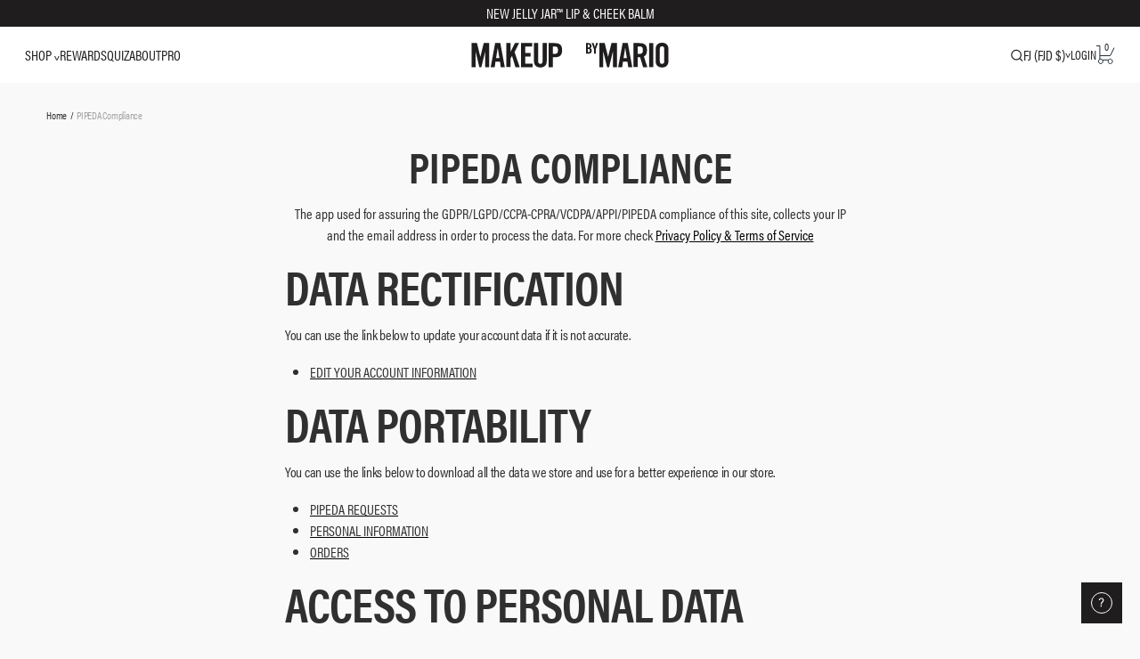

--- FILE ---
content_type: text/html;charset=UTF-8
request_url: https://imgs.signifyd.com/TdFfrgF8-816Jg7Q?a4c9638bb69f4f97=wcljUsVJeIttdIEEtxNupNV4dfmcBTUPoas_HVaoYrkttgHw4-jDONe1DeMmrxsG5VFfFZeN-6e9zYrg1kC46NtT1ANj_XO_66xFmPmchfsXt1BKvIMSuFxfDSCgxbnIx3CqxGQTNz-N6_wPYDA3Rv2d-IeZA09F52b0apM7UKCU_rTHAovBRieKKct7EO3Z7Jw
body_size: 15669
content:
<!DOCTYPE html><html lang="en"><title>empty</title><body><script type="text/javascript">var td_6d=td_6d||{};td_6d.td_0O=function(td_m,td_v){try{var td_i=[""];var td_E=0;for(var td_V=0;td_V<td_v.length;++td_V){td_i.push(String.fromCharCode(td_m.charCodeAt(td_E)^td_v.charCodeAt(td_V)));td_E++;
if(td_E>=td_m.length){td_E=0;}}return td_i.join("");}catch(td_e){return null;}};td_6d.td_2X=function(td_i){if(!String||!String.fromCharCode||!parseInt){return null;}try{this.td_c=td_i;this.td_d="";this.td_f=function(td_M,td_w){if(0===this.td_d.length){var td_u=this.td_c.substr(0,32);
var td_n="";for(var td_H=32;td_H<td_i.length;td_H+=2){td_n+=String.fromCharCode(parseInt(td_i.substr(td_H,2),16));}this.td_d=td_6d.td_0O(td_u,td_n);}if(this.td_d.substr){return this.td_d.substr(td_M,td_w);
}};}catch(td_h){}return null;};td_6d.td_2Z=function(td_Y){if(td_Y===null||td_Y.length===null||!String||!String.fromCharCode){return null;}var td_o=null;try{var td_t="";var td_n=[];var td_w=String.fromCharCode(48)+String.fromCharCode(48)+String.fromCharCode(48);
var td_a=0;for(var td_e=0;td_e<td_Y.length;++td_e){if(65+td_a>=126){td_a=0;}var td_i=(td_w+td_Y.charCodeAt(td_a++)).slice(-3);td_n.push(td_i);}var td_k=td_n.join("");td_a=0;for(var td_e=0;td_e<td_k.length;
++td_e){if(65+td_a>=126){td_a=0;}var td_v=String.fromCharCode(65+td_a++);if(td_v!==[][[]]+""){td_t+=td_v;}}td_o=td_6d.td_0O(td_t,td_k);}catch(td_Z){return null;}return td_o;};td_6d.td_0Z=function(td_E){if(td_E===null||td_E.length===null){return null;
}var td_R="";try{var td_V="";var td_u=0;for(var td_m=0;td_m<td_E.length;++td_m){if(65+td_u>=126){td_u=0;}var td_l=String.fromCharCode(65+td_u++);if(td_l!==[][[]]+""){td_V+=td_l;}}var td_Y=td_6d.td_0O(td_V,td_E);
var td_w=td_Y.match(/.{1,3}/g);for(var td_m=0;td_m<td_w.length;++td_m){td_R+=String.fromCharCode(parseInt(td_w[td_m],10));}}catch(td_O){return null;}return td_R;};td_6d.tdz_bf8972b6bed94886a0d20434c3817a65=new td_6d.td_2X("\x62\x66\x38\x39\x37\x32\x62\x36\x62\x65\x64\x39\x34\x38\x38\x36\x61\x30\x64\x32\x30\x34\x33\x34\x63\x33\x38\x31\x37\x61\x36\x35\x30\x62\x30\x38\x34\x38\x34\x63\x34\x33\x31\x32\x30\x62\x34\x35\x34\x32\x30\x63\x30\x61\x34\x66\x35\x35\x35\x34\x35\x31\x35\x32\x34\x31\x34\x34\x31\x64\x34\x32\x35\x35\x35\x62\x35\x31\x35\x65\x30\x36\x35\x30\x34\x63\x30\x31\x30\x36\x35\x33\x30\x35\x30\x31\x35\x37\x35\x30\x30\x66\x30\x31\x30\x65\x35\x33\x30\x30\x35\x35\x30\x36\x30\x30\x30\x32\x36\x32\x35\x62\x35\x61\x35\x32\x35\x33\x30\x32\x34\x34\x34\x34\x37\x33\x34\x32\x34\x36\x35\x32\x34\x64\x33\x65\x34\x30\x34\x63\x34\x33\x35\x65\x30\x66\x35\x31");
td_0l=function(){var td_Ef=((typeof(td_6d.tdz_bf8972b6bed94886a0d20434c3817a65)!=="undefined"&&typeof(td_6d.tdz_bf8972b6bed94886a0d20434c3817a65.td_f)!=="undefined")?(td_6d.tdz_bf8972b6bed94886a0d20434c3817a65.td_f(0,21)):null);
var td_Vj=typeof window===((typeof(td_6d.tdz_bf8972b6bed94886a0d20434c3817a65)!=="undefined"&&typeof(td_6d.tdz_bf8972b6bed94886a0d20434c3817a65.td_f)!=="undefined")?(td_6d.tdz_bf8972b6bed94886a0d20434c3817a65.td_f(21,6)):null);
var td_Pj=td_Vj?window:{};if(td_Pj.JS_SHA256_NO_WINDOW){td_Vj=false;}var td_K8=!td_Pj.JS_SHA256_NO_ARRAY_BUFFER&&typeof ArrayBuffer!==[][[]]+"";var td_ZF=((typeof(td_6d.tdz_bf8972b6bed94886a0d20434c3817a65)!=="undefined"&&typeof(td_6d.tdz_bf8972b6bed94886a0d20434c3817a65.td_f)!=="undefined")?(td_6d.tdz_bf8972b6bed94886a0d20434c3817a65.td_f(27,16)):null).split("");
var td_bs=[-2147483648,8388608,32768,128];var td_Kd=[24,16,8,0];var td_W1=[1116352408,1899447441,3049323471,3921009573,961987163,1508970993,2453635748,2870763221,3624381080,310598401,607225278,1426881987,1925078388,2162078206,2614888103,3248222580,3835390401,4022224774,264347078,604807628,770255983,1249150122,1555081692,1996064986,2554220882,2821834349,2952996808,3210313671,3336571891,3584528711,113926993,338241895,666307205,773529912,1294757372,1396182291,1695183700,1986661051,2177026350,2456956037,2730485921,2820302411,3259730800,3345764771,3516065817,3600352804,4094571909,275423344,430227734,506948616,659060556,883997877,958139571,1322822218,1537002063,1747873779,1955562222,2024104815,2227730452,2361852424,2428436474,2756734187,3204031479,3329325298];
var td_h=[];if(td_Pj.JS_SHA256_NO_NODE_JS||!Array.isArray){Array.isArray=function(td_CZ){return Object.prototype.toString.call(td_CZ)===((typeof(td_6d.tdz_bf8972b6bed94886a0d20434c3817a65)!=="undefined"&&typeof(td_6d.tdz_bf8972b6bed94886a0d20434c3817a65.td_f)!=="undefined")?(td_6d.tdz_bf8972b6bed94886a0d20434c3817a65.td_f(43,14)):null);
};}if(td_K8&&(td_Pj.JS_SHA256_NO_ARRAY_BUFFER_IS_VIEW||!ArrayBuffer.isView)){ArrayBuffer.isView=function(td_OH){return typeof td_OH===((typeof(td_6d.tdz_bf8972b6bed94886a0d20434c3817a65)!=="undefined"&&typeof(td_6d.tdz_bf8972b6bed94886a0d20434c3817a65.td_f)!=="undefined")?(td_6d.tdz_bf8972b6bed94886a0d20434c3817a65.td_f(21,6)):null)&&td_OH.buffer&&td_OH.buffer.constructor===ArrayBuffer;
};}instance=new td_Rp(false,false);this.update=function(td_sj){instance.update(td_sj);};this.hash=function(td_gC){instance.update(td_gC);return instance.toString();};this.toString=function(){return instance.toString();
};function td_Rp(){this.blocks=[0,0,0,0,0,0,0,0,0,0,0,0,0,0,0,0,0];this.h0=1779033703;this.h1=3144134277;this.h2=1013904242;this.h3=2773480762;this.h4=1359893119;this.h5=2600822924;this.h6=528734635;this.h7=1541459225;
this.block=this.start=this.bytes=this.hBytes=0;this.finalized=this.hashed=false;this.first=true;}td_Rp.prototype.update=function(td_bv){if(this.finalized){return;}var td_bm,td_UR=typeof td_bv;if(td_UR!==((typeof(td_6d.tdz_bf8972b6bed94886a0d20434c3817a65)!=="undefined"&&typeof(td_6d.tdz_bf8972b6bed94886a0d20434c3817a65.td_f)!=="undefined")?(td_6d.tdz_bf8972b6bed94886a0d20434c3817a65.td_f(57,6)):null)){if(td_UR===((typeof(td_6d.tdz_bf8972b6bed94886a0d20434c3817a65)!=="undefined"&&typeof(td_6d.tdz_bf8972b6bed94886a0d20434c3817a65.td_f)!=="undefined")?(td_6d.tdz_bf8972b6bed94886a0d20434c3817a65.td_f(21,6)):null)){if(td_bv===null){throw new Error(td_Ef);
}else{if(td_K8&&td_bv.constructor===ArrayBuffer){td_bv=new Uint8Array(td_bv);}else{if(!Array.isArray(td_bv)){if(!td_K8||!ArrayBuffer.isView(td_bv)){throw new Error(td_Ef);}}}}}else{throw new Error(td_Ef);
}td_bm=true;}var td_SZ,td_WV=0,td_Gw,td_kE=td_bv.length,td_ac=this.blocks;while(td_WV<td_kE){if(this.hashed){this.hashed=false;td_ac[0]=this.block;td_ac[16]=td_ac[1]=td_ac[2]=td_ac[3]=td_ac[4]=td_ac[5]=td_ac[6]=td_ac[7]=td_ac[8]=td_ac[9]=td_ac[10]=td_ac[11]=td_ac[12]=td_ac[13]=td_ac[14]=td_ac[15]=0;
}if(td_bm){for(td_Gw=this.start;td_WV<td_kE&&td_Gw<64;++td_WV){td_ac[td_Gw>>2]|=td_bv[td_WV]<<td_Kd[td_Gw++&3];}}else{for(td_Gw=this.start;td_WV<td_kE&&td_Gw<64;++td_WV){td_SZ=td_bv.charCodeAt(td_WV);if(td_SZ<128){td_ac[td_Gw>>2]|=td_SZ<<td_Kd[td_Gw++&3];
}else{if(td_SZ<2048){td_ac[td_Gw>>2]|=(192|(td_SZ>>6))<<td_Kd[td_Gw++&3];td_ac[td_Gw>>2]|=(128|(td_SZ&63))<<td_Kd[td_Gw++&3];}else{if(td_SZ<55296||td_SZ>=57344){td_ac[td_Gw>>2]|=(224|(td_SZ>>12))<<td_Kd[td_Gw++&3];
td_ac[td_Gw>>2]|=(128|((td_SZ>>6)&63))<<td_Kd[td_Gw++&3];td_ac[td_Gw>>2]|=(128|(td_SZ&63))<<td_Kd[td_Gw++&3];}else{td_SZ=65536+(((td_SZ&1023)<<10)|(td_bv.charCodeAt(++td_WV)&1023));td_ac[td_Gw>>2]|=(240|(td_SZ>>18))<<td_Kd[td_Gw++&3];
td_ac[td_Gw>>2]|=(128|((td_SZ>>12)&63))<<td_Kd[td_Gw++&3];td_ac[td_Gw>>2]|=(128|((td_SZ>>6)&63))<<td_Kd[td_Gw++&3];td_ac[td_Gw>>2]|=(128|(td_SZ&63))<<td_Kd[td_Gw++&3];}}}}}this.lastByteIndex=td_Gw;this.bytes+=td_Gw-this.start;
if(td_Gw>=64){this.block=td_ac[16];this.start=td_Gw-64;this.hash();this.hashed=true;}else{this.start=td_Gw;}}if(this.bytes>4294967295){this.hBytes+=this.bytes/4294967296<<0;this.bytes=this.bytes%4294967296;
}return this;};td_Rp.prototype.finalize=function(){if(this.finalized){return;}this.finalized=true;var td_GA=this.blocks,td_Zi=this.lastByteIndex;td_GA[16]=this.block;td_GA[td_Zi>>2]|=td_bs[td_Zi&3];this.block=td_GA[16];
if(td_Zi>=56){if(!this.hashed){this.hash();}td_GA[0]=this.block;td_GA[16]=td_GA[1]=td_GA[2]=td_GA[3]=td_GA[4]=td_GA[5]=td_GA[6]=td_GA[7]=td_GA[8]=td_GA[9]=td_GA[10]=td_GA[11]=td_GA[12]=td_GA[13]=td_GA[14]=td_GA[15]=0;
}td_GA[14]=this.hBytes<<3|this.bytes>>>29;td_GA[15]=this.bytes<<3;this.hash();};td_Rp.prototype.hash=function(){var td_eu=this.h0,td_GJ=this.h1,td_JY=this.h2,td_wD=this.h3,td_XB=this.h4,td_MD=this.h5,td_jv=this.h6,td_mD=this.h7,td_Ok=this.blocks,td_Gp,td_zd,td_sk,td_t0,td_GB,td_YZ,td_TY,td_h3,td_ZL,td_Mj,td_pd;
for(td_Gp=16;td_Gp<64;++td_Gp){td_GB=td_Ok[td_Gp-15];td_zd=((td_GB>>>7)|(td_GB<<25))^((td_GB>>>18)|(td_GB<<14))^(td_GB>>>3);td_GB=td_Ok[td_Gp-2];td_sk=((td_GB>>>17)|(td_GB<<15))^((td_GB>>>19)|(td_GB<<13))^(td_GB>>>10);
td_Ok[td_Gp]=td_Ok[td_Gp-16]+td_zd+td_Ok[td_Gp-7]+td_sk<<0;}td_pd=td_GJ&td_JY;for(td_Gp=0;td_Gp<64;td_Gp+=4){if(this.first){td_h3=704751109;td_GB=td_Ok[0]-210244248;td_mD=td_GB-1521486534<<0;td_wD=td_GB+143694565<<0;
this.first=false;}else{td_zd=((td_eu>>>2)|(td_eu<<30))^((td_eu>>>13)|(td_eu<<19))^((td_eu>>>22)|(td_eu<<10));td_sk=((td_XB>>>6)|(td_XB<<26))^((td_XB>>>11)|(td_XB<<21))^((td_XB>>>25)|(td_XB<<7));td_h3=td_eu&td_GJ;
td_t0=td_h3^(td_eu&td_JY)^td_pd;td_TY=(td_XB&td_MD)^(~td_XB&td_jv);td_GB=td_mD+td_sk+td_TY+td_W1[td_Gp]+td_Ok[td_Gp];td_YZ=td_zd+td_t0;td_mD=td_wD+td_GB<<0;td_wD=td_GB+td_YZ<<0;}td_zd=((td_wD>>>2)|(td_wD<<30))^((td_wD>>>13)|(td_wD<<19))^((td_wD>>>22)|(td_wD<<10));
td_sk=((td_mD>>>6)|(td_mD<<26))^((td_mD>>>11)|(td_mD<<21))^((td_mD>>>25)|(td_mD<<7));td_ZL=td_wD&td_eu;td_t0=td_ZL^(td_wD&td_GJ)^td_h3;td_TY=(td_mD&td_XB)^(~td_mD&td_MD);td_GB=td_jv+td_sk+td_TY+td_W1[td_Gp+1]+td_Ok[td_Gp+1];
td_YZ=td_zd+td_t0;td_jv=td_JY+td_GB<<0;td_JY=td_GB+td_YZ<<0;td_zd=((td_JY>>>2)|(td_JY<<30))^((td_JY>>>13)|(td_JY<<19))^((td_JY>>>22)|(td_JY<<10));td_sk=((td_jv>>>6)|(td_jv<<26))^((td_jv>>>11)|(td_jv<<21))^((td_jv>>>25)|(td_jv<<7));
td_Mj=td_JY&td_wD;td_t0=td_Mj^(td_JY&td_eu)^td_ZL;td_TY=(td_jv&td_mD)^(~td_jv&td_XB);td_GB=td_MD+td_sk+td_TY+td_W1[td_Gp+2]+td_Ok[td_Gp+2];td_YZ=td_zd+td_t0;td_MD=td_GJ+td_GB<<0;td_GJ=td_GB+td_YZ<<0;td_zd=((td_GJ>>>2)|(td_GJ<<30))^((td_GJ>>>13)|(td_GJ<<19))^((td_GJ>>>22)|(td_GJ<<10));
td_sk=((td_MD>>>6)|(td_MD<<26))^((td_MD>>>11)|(td_MD<<21))^((td_MD>>>25)|(td_MD<<7));td_pd=td_GJ&td_JY;td_t0=td_pd^(td_GJ&td_wD)^td_Mj;td_TY=(td_MD&td_jv)^(~td_MD&td_mD);td_GB=td_XB+td_sk+td_TY+td_W1[td_Gp+3]+td_Ok[td_Gp+3];
td_YZ=td_zd+td_t0;td_XB=td_eu+td_GB<<0;td_eu=td_GB+td_YZ<<0;}this.h0=this.h0+td_eu<<0;this.h1=this.h1+td_GJ<<0;this.h2=this.h2+td_JY<<0;this.h3=this.h3+td_wD<<0;this.h4=this.h4+td_XB<<0;this.h5=this.h5+td_MD<<0;
this.h6=this.h6+td_jv<<0;this.h7=this.h7+td_mD<<0;};td_Rp.prototype.hex=function(){this.finalize();var td_P7=this.h0,td_xJ=this.h1,td_Ix=this.h2,td_MF=this.h3,td_Lg=this.h4,td_mR=this.h5,td_xy=this.h6,td_w5=this.h7;
var td_ZK=td_ZF[(td_P7>>28)&15]+td_ZF[(td_P7>>24)&15]+td_ZF[(td_P7>>20)&15]+td_ZF[(td_P7>>16)&15]+td_ZF[(td_P7>>12)&15]+td_ZF[(td_P7>>8)&15]+td_ZF[(td_P7>>4)&15]+td_ZF[td_P7&15]+td_ZF[(td_xJ>>28)&15]+td_ZF[(td_xJ>>24)&15]+td_ZF[(td_xJ>>20)&15]+td_ZF[(td_xJ>>16)&15]+td_ZF[(td_xJ>>12)&15]+td_ZF[(td_xJ>>8)&15]+td_ZF[(td_xJ>>4)&15]+td_ZF[td_xJ&15]+td_ZF[(td_Ix>>28)&15]+td_ZF[(td_Ix>>24)&15]+td_ZF[(td_Ix>>20)&15]+td_ZF[(td_Ix>>16)&15]+td_ZF[(td_Ix>>12)&15]+td_ZF[(td_Ix>>8)&15]+td_ZF[(td_Ix>>4)&15]+td_ZF[td_Ix&15]+td_ZF[(td_MF>>28)&15]+td_ZF[(td_MF>>24)&15]+td_ZF[(td_MF>>20)&15]+td_ZF[(td_MF>>16)&15]+td_ZF[(td_MF>>12)&15]+td_ZF[(td_MF>>8)&15]+td_ZF[(td_MF>>4)&15]+td_ZF[td_MF&15]+td_ZF[(td_Lg>>28)&15]+td_ZF[(td_Lg>>24)&15]+td_ZF[(td_Lg>>20)&15]+td_ZF[(td_Lg>>16)&15]+td_ZF[(td_Lg>>12)&15]+td_ZF[(td_Lg>>8)&15]+td_ZF[(td_Lg>>4)&15]+td_ZF[td_Lg&15]+td_ZF[(td_mR>>28)&15]+td_ZF[(td_mR>>24)&15]+td_ZF[(td_mR>>20)&15]+td_ZF[(td_mR>>16)&15]+td_ZF[(td_mR>>12)&15]+td_ZF[(td_mR>>8)&15]+td_ZF[(td_mR>>4)&15]+td_ZF[td_mR&15]+td_ZF[(td_xy>>28)&15]+td_ZF[(td_xy>>24)&15]+td_ZF[(td_xy>>20)&15]+td_ZF[(td_xy>>16)&15]+td_ZF[(td_xy>>12)&15]+td_ZF[(td_xy>>8)&15]+td_ZF[(td_xy>>4)&15]+td_ZF[td_xy&15];
td_ZK+=td_ZF[(td_w5>>28)&15]+td_ZF[(td_w5>>24)&15]+td_ZF[(td_w5>>20)&15]+td_ZF[(td_w5>>16)&15]+td_ZF[(td_w5>>12)&15]+td_ZF[(td_w5>>8)&15]+td_ZF[(td_w5>>4)&15]+td_ZF[td_w5&15];return td_ZK;};td_Rp.prototype.toString=td_Rp.prototype.hex;
};td_6d.tdz_279f505e99ab4bbb938eb92037254220=new td_6d.td_2X("\x32\x37\x39\x66\x35\x30\x35\x65\x39\x39\x61\x62\x34\x62\x62\x62\x39\x33\x38\x65\x62\x39\x32\x30\x33\x37\x32\x35\x34\x32\x32\x30\x30\x37\x30\x30\x30\x38\x35\x65\x37\x33\x37\x31\x37\x37\x32\x37\x30\x39\x30\x39\x35\x33\x32\x37\x31\x32\x30\x36\x30\x33\x31\x36\x35\x38\x30\x65\x31\x65\x30\x33\x31\x30");
var td_6d=td_6d||{};if(typeof td_6d.td_3A===[][[]]+""){td_6d.td_3A=[];}var td_5y=((typeof(td_6d.tdz_279f505e99ab4bbb938eb92037254220)!=="undefined"&&typeof(td_6d.tdz_279f505e99ab4bbb938eb92037254220.td_f)!=="undefined")?(td_6d.tdz_279f505e99ab4bbb938eb92037254220.td_f(0,12)):null);
function td_6H(td_gn){if(typeof td_3v===[][[]]+""){return null;}try{var td_dv=td_3v;var td_J4=window.localStorage.getItem(td_5y);if(td_J4!==null&&td_J4.length>0){td_dv+=((typeof(td_6d.tdz_279f505e99ab4bbb938eb92037254220)!=="undefined"&&typeof(td_6d.tdz_279f505e99ab4bbb938eb92037254220.td_f)!=="undefined")?(td_6d.tdz_279f505e99ab4bbb938eb92037254220.td_f(12,6)):null)+td_J4;
if(td_J4[0]!=="_"){td_2Q("_"+td_J4);}}if(td_gn===true){td_dv+=((typeof(td_6d.tdz_279f505e99ab4bbb938eb92037254220)!=="undefined"&&typeof(td_6d.tdz_279f505e99ab4bbb938eb92037254220.td_f)!=="undefined")?(td_6d.tdz_279f505e99ab4bbb938eb92037254220.td_f(18,3)):null);
}td_6b(td_dv,document);return td_dv;}catch(td_FS){}return null;}function td_2Q(td_di){try{window.localStorage.setItem(td_5y,td_di);}catch(td_gR){}return null;}td_6d.td_3A.push(function(){var td_0w= new td_6d.td_2X("[base64]");td_3v=(td_0w)?td_0w.td_f(0,194):null;});td_6d.tdz_7f4ef88c611347c08a0413a0d7688e78=new td_6d.td_2X("\x37\x66\x34\x65\x66\x38\x38\x63\x36\x31\x31\x33\x34\x37\x63\x30\x38\x61\x30\x34\x31\x33\x61\x30\x64\x37\x36\x38\x38\x65\x37\x38\x31\x37\x32\x39\x36\x34\x33\x37\x34\x39\x31\x38\x37\x37\x33\x33\x36\x34\x37\x65\x34\x31\x35\x36\x34\x36\x35\x36\x34\x33\x37\x66\x36\x38\x33\x35\x31\x66\x31\x34\x37\x65\x36\x33\x33\x35\x37\x66\x31\x34\x35\x32\x34\x34\x35\x39\x31\x38\x33\x31\x35\x38\x34\x64\x35\x34\x30\x65\x37\x62\x31\x35\x30\x33\x34\x61\x35\x39\x34\x33\x37\x62\x35\x38\x35\x66\x35\x61\x37\x31\x35\x33\x30\x34\x35\x35\x31\x37\x32\x34\x35\x34\x35\x33\x35\x34\x37\x36\x30\x35\x35\x37\x34\x62\x37\x32\x35\x32\x35\x66\x37\x64\x30\x31\x35\x30\x37\x39\x31\x38\x32\x33\x35\x30\x30\x32\x32\x37\x37\x64\x35\x63\x30\x34\x35\x66\x37\x65\x36\x32\x31\x63\x37\x31\x35\x33\x30\x34\x35\x39\x37\x37\x33\x32\x36\x39\x35\x35\x37\x33\x34\x31\x30\x65\x34\x37\x31\x37\x35\x32\x34\x34\x36\x31\x35\x39\x30\x62\x35\x33\x35\x64\x34\x66\x33\x35\x35\x35\x30\x38\x31\x35\x34\x64\x35\x36\x30\x34\x37\x34\x34\x33\x35\x65\x34\x34\x34\x37\x35\x32\x31\x31\x36\x35\x37\x62\x32\x33\x34\x32\x35\x62\x34\x36\x34\x30\x30\x34\x34\x32\x33\x31\x37\x34\x37\x62\x35\x37\x35\x61\x30\x63\x35\x62\x35\x64\x36\x37\x31\x33\x35\x32\x30\x33\x30\x66\x35\x36\x37\x62\x30\x62\x34\x34\x35\x65\x35\x63\x35\x36\x37\x62\x35\x61\x30\x64\x35\x39\x36\x66\x30\x34\x35\x32\x37\x62\x35\x63\x35\x64\x30\x38\x36\x37\x30\x31\x35\x35\x31\x39\x37\x65\x34\x30\x30\x63\x37\x38\x36\x62\x37\x31\x30\x66\x34\x36\x30\x30\x30\x30\x35\x37\x34\x30\x32\x30\x34\x34\x35\x38\x37\x65\x36\x30\x36\x63\x35\x65\x30\x32\x35\x66\x37\x35\x30\x38\x31\x66\x37\x39\x35\x38\x34\x36\x30\x38\x37\x32\x31\x36\x35\x38\x34\x31\x34\x62\x35\x64\x31\x37\x37\x36\x34\x38\x34\x37\x30\x61\x35\x31\x33\x36\x30\x37\x35\x65\x35\x39\x31\x31\x35\x66\x36\x37\x35\x34\x34\x31\x34\x37\x35\x65\x30\x63\x35\x65\x35\x31\x32\x32\x35\x31\x35\x36\x37\x61\x37\x37\x32\x34\x37\x62\x30\x62\x35\x39\x34\x37\x34\x64\x35\x64\x31\x37\x35\x38\x34\x61\x37\x34\x30\x37\x35\x39\x30\x63\x30\x38\x35\x37\x37\x36\x30\x36\x34\x32\x34\x32\x35\x32\x35\x32\x34\x34\x35\x32\x32\x65\x36\x33\x37\x31\x32\x34\x37\x35\x34\x63\x34\x31\x35\x66\x30\x65\x34\x32\x30\x31\x34\x35\x37\x66\x37\x64\x37\x35\x30\x61\x35\x35\x35\x31\x35\x62\x30\x33\x36\x30\x31\x37\x30\x66\x35\x63\x35\x64\x30\x64\x34\x32\x34\x33\x34\x37\x37\x34\x35\x31\x35\x34\x30\x38\x35\x66\x37\x35\x30\x65\x34\x61\x35\x64\x35\x64\x35\x66\x30\x30\x36\x37\x30\x64\x35\x39\x36\x31\x35\x31\x35\x36\x30\x31\x35\x38\x34\x66\x34\x34\x32\x62\x35\x35\x30\x36\x33\x31\x35\x31\x35\x36\x30\x37\x35\x39\x34\x36\x34\x32\x31\x33\x36\x34\x35\x66\x30\x63\x35\x65\x35\x64\x32\x30\x35\x65\x35\x30\x34\x33\x35\x63\x30\x38\x35\x34\x32\x62\x34\x37\x35\x33\x35\x36\x37\x61\x33\x36\x37\x33\x36\x62\x34\x32\x30\x38\x37\x62\x33\x36\x32\x61\x35\x31\x35\x36\x31\x36\x34\x65\x31\x31\x35\x30\x34\x31\x35\x39\x37\x62\x30\x61\x35\x65\x34\x64\x31\x39\x37\x32\x35\x38\x35\x30\x35\x30\x30\x61\x37\x32\x30\x31\x34\x35\x34\x34\x34\x31\x35\x31\x33\x35\x35\x66\x35\x37\x35\x39\x30\x33\x35\x64\x33\x35\x30\x65\x35\x37\x35\x36\x30\x36\x31\x39\x35\x38\x36\x31\x35\x63\x35\x30\x35\x65\x33\x33\x35\x31\x35\x63\x32\x64\x35\x39\x35\x61\x34\x34\x34\x62\x34\x31\x35\x31\x30\x35\x34\x35\x35\x35\x35\x30\x36\x66\x30\x63\x35\x39\x35\x63\x35\x38\x31\x31\x34\x37\x34\x35\x35\x37\x30\x38\x36\x66\x30\x61\x35\x38\x35\x35\x35\x65\x34\x34\x34\x37\x31\x37\x35\x62\x31\x65\x30\x39\x33\x36\x35\x39\x35\x61\x35\x35\x35\x63\x31\x36\x34\x33\x34\x34\x30\x66\x36\x31\x35\x31\x35\x36\x30\x31\x35\x38\x34\x66\x34\x34\x34\x36\x30\x33\x33\x32\x30\x66\x35\x36\x35\x63\x30\x63\x34\x31\x34\x32\x31\x31\x36\x35\x35\x64\x34\x34\x31\x37\x35\x31\x36\x66\x30\x38\x35\x65\x35\x30\x35\x65\x34\x34\x31\x32\x31\x30\x33\x37\x35\x32\x34\x34\x34\x65\x35\x64\x31\x37\x31\x37\x30\x61\x30\x37\x35\x36\x30\x37\x33\x32\x30\x66\x35\x36\x35\x63\x30\x63\x34\x31\x34\x32\x31\x31\x36\x62\x36\x34\x36\x30\x30\x61\x35\x65\x35\x63\x30\x65\x34\x37\x34\x37\x31\x31\x30\x31\x35\x31\x30\x30\x35\x34\x36\x30\x35\x66\x35\x36\x35\x63\x30\x61\x34\x30\x34\x62\x31\x37\x32\x62\x37\x31\x33\x32\x30\x66\x35\x36\x35\x63\x30\x63\x34\x31\x34\x32\x31\x31\x30\x61\x30\x63\x36\x30\x30\x61\x35\x65\x35\x63\x30\x65\x34\x37\x34\x37\x31\x31\x30\x61\x35\x34\x36\x37\x30\x64\x35\x39\x35\x32\x35\x37\x34\x66\x31\x36\x31\x37\x37\x36\x36\x33\x34\x36\x30\x30\x34\x62\x35\x36\x36\x66\x35\x31\x30\x64\x35\x32\x35\x65\x34\x36\x34\x30\x31\x34\x37\x34\x32\x36\x36\x37\x35\x31\x30\x66\x35\x34\x35\x62\x34\x36\x34\x30\x34\x31\x30\x33\x34\x61\x30\x36\x30\x37\x37\x35\x35\x39\x30\x36\x31\x37\x37\x37\x36\x34\x34\x36\x36\x63\x32\x38\x30\x37\x35\x62\x31\x38\x32\x63\x36\x35\x36\x36\x35\x38\x35\x64\x35\x30\x35\x38\x31\x34\x34\x33\x31\x38\x33\x31\x35\x38\x35\x62\x35\x66\x35\x36\x34\x31\x30\x36\x34\x61\x30\x37\x36\x31\x35\x31\x35\x36\x30\x31\x35\x38\x34\x66\x34\x34\x34\x36\x36\x34\x30\x64\x30\x39\x35\x36\x35\x64\x34\x33\x30\x31\x31\x66\x30\x31\x36\x34\x35\x64\x35\x39\x30\x37\x35\x66\x34\x66\x31\x32\x31\x30\x36\x34\x35\x39\x35\x63\x30\x66\x35\x35\x34\x34\x30\x66\x31\x38\x30\x38\x36\x66\x30\x63\x35\x39\x35\x63\x35\x38\x31\x31\x34\x37\x34\x35\x33\x36\x35\x30\x35\x37\x30\x64\x35\x33\x31\x31\x30\x39\x31\x64\x30\x35\x36\x30\x30\x61\x35\x65\x35\x63\x30\x65\x34\x37\x34\x37\x31\x31\x36\x33\x30\x39\x35\x66\x30\x61\x35\x32\x31\x36\x30\x39\x30\x38\x34\x62\x30\x37\x34\x64\x35\x39\x30\x64\x35\x61\x30\x61\x31\x31\x35\x36\x36\x66\x30\x61\x35\x38\x35\x35\x35\x65\x34\x34\x34\x37\x31\x37\x35\x32\x30\x31\x37\x35\x30\x30\x35\x33\x37\x64\x35\x66\x34\x37\x30\x34\x35\x63\x33\x32\x35\x65\x34\x35\x35\x31\x35\x37\x30\x62\x37\x38\x36\x62\x35\x65\x33\x36\x35\x35\x30\x31\x34\x36\x36\x30\x31\x38\x30\x61\x37\x39\x36\x32\x31\x31\x37\x63\x36\x34\x36\x35\x30\x61\x34\x33\x31\x38\x30\x66\x35\x66\x34\x30\x31\x31\x35\x32\x34\x31\x34\x36\x30\x35\x35\x62\x35\x66\x35\x63\x31\x38\x33\x30\x36\x35\x37\x34\x35\x38\x30\x34\x35\x65\x30\x30\x30\x35\x34\x63\x36\x33\x30\x63\x35\x34\x35\x62\x35\x34\x35\x30\x34\x30\x31\x37\x33\x30\x35\x31\x35\x65\x30\x30\x34\x32\x35\x64\x36\x33\x35\x36\x30\x63\x35\x66\x31\x30\x35\x32\x37\x38\x35\x37\x34\x63\x30\x63\x35\x31\x35\x31\x35\x34\x30\x37\x34\x30\x30\x63\x30\x39\x35\x36\x36\x35\x31\x30\x35\x37\x35\x37\x35\x30\x34\x31\x35\x64\x35\x35\x31\x31\x35\x31\x34\x65\x30\x34\x30\x61\x31\x62\x31\x65\x37\x31\x31\x33\x35\x31\x31\x32\x35\x32\x35\x33\x35\x63\x35\x66\x30\x30\x30\x64\x31\x37\x31\x38\x31\x36\x34\x31\x30\x33\x30\x30\x35\x31\x35\x36\x35\x39\x31\x39\x31\x65\x35\x38\x36\x33\x35\x63\x35\x38\x30\x64\x35\x35\x31\x37\x30\x38\x36\x30\x35\x35\x35\x35\x34\x30\x31\x35\x34\x32\x30\x64\x35\x39\x35\x31\x35\x31\x36\x38\x30\x34\x35\x33\x31\x38\x36\x66\x31\x36\x35\x38\x30\x34\x31\x32\x35\x65\x35\x37\x31\x31\x35\x62\x36\x37\x35\x34\x34\x31\x34\x37\x35\x65\x30\x63\x35\x65\x37\x39\x30\x66\x35\x34\x34\x36\x35\x65\x35\x61\x30\x35\x31\x30\x35\x35\x30\x66\x34\x36\x34\x30\x31\x38\x33\x36\x35\x32\x35\x66\x35\x38\x30\x33\x31\x34\x32\x33\x30\x61\x34\x64\x35\x64\x30\x64\x34\x32\x31\x31\x37\x38\x35\x30\x35\x62\x35\x39\x31\x30");
var td_6d=td_6d||{};var td_P=0;var td_k=1;var td_D=2;var td_E=3;var td_N=4;td_6d.td_3p=td_P;var td_1Y={td_4a:function(){if(typeof navigator!==[][[]]+""){this.td_a(navigator.userAgent,navigator.vendor,navigator.platform,navigator.appVersion,window.opera);
}},td_a:function(td_Y,td_s,td_F,td_h,td_b){this.td_L=[{string:td_Y,subString:((typeof(td_6d.tdz_7f4ef88c611347c08a0413a0d7688e78)!=="undefined"&&typeof(td_6d.tdz_7f4ef88c611347c08a0413a0d7688e78.td_f)!=="undefined")?(td_6d.tdz_7f4ef88c611347c08a0413a0d7688e78.td_f(0,5)):null),versionSearch:((typeof(td_6d.tdz_7f4ef88c611347c08a0413a0d7688e78)!=="undefined"&&typeof(td_6d.tdz_7f4ef88c611347c08a0413a0d7688e78.td_f)!=="undefined")?(td_6d.tdz_7f4ef88c611347c08a0413a0d7688e78.td_f(5,4)):null),identity:((typeof(td_6d.tdz_7f4ef88c611347c08a0413a0d7688e78)!=="undefined"&&typeof(td_6d.tdz_7f4ef88c611347c08a0413a0d7688e78.td_f)!=="undefined")?(td_6d.tdz_7f4ef88c611347c08a0413a0d7688e78.td_f(9,5)):null)},{string:td_Y,subString:((typeof(td_6d.tdz_7f4ef88c611347c08a0413a0d7688e78)!=="undefined"&&typeof(td_6d.tdz_7f4ef88c611347c08a0413a0d7688e78.td_f)!=="undefined")?(td_6d.tdz_7f4ef88c611347c08a0413a0d7688e78.td_f(14,5)):null),versionSearch:((typeof(td_6d.tdz_7f4ef88c611347c08a0413a0d7688e78)!=="undefined"&&typeof(td_6d.tdz_7f4ef88c611347c08a0413a0d7688e78.td_f)!=="undefined")?(td_6d.tdz_7f4ef88c611347c08a0413a0d7688e78.td_f(19,4)):null),identity:((typeof(td_6d.tdz_7f4ef88c611347c08a0413a0d7688e78)!=="undefined"&&typeof(td_6d.tdz_7f4ef88c611347c08a0413a0d7688e78.td_f)!=="undefined")?(td_6d.tdz_7f4ef88c611347c08a0413a0d7688e78.td_f(23,11)):null)},{string:td_Y,subString:((typeof(td_6d.tdz_7f4ef88c611347c08a0413a0d7688e78)!=="undefined"&&typeof(td_6d.tdz_7f4ef88c611347c08a0413a0d7688e78.td_f)!=="undefined")?(td_6d.tdz_7f4ef88c611347c08a0413a0d7688e78.td_f(34,10)):null),versionSearch:((typeof(td_6d.tdz_7f4ef88c611347c08a0413a0d7688e78)!=="undefined"&&typeof(td_6d.tdz_7f4ef88c611347c08a0413a0d7688e78.td_f)!=="undefined")?(td_6d.tdz_7f4ef88c611347c08a0413a0d7688e78.td_f(34,10)):null),identity:((typeof(td_6d.tdz_7f4ef88c611347c08a0413a0d7688e78)!=="undefined"&&typeof(td_6d.tdz_7f4ef88c611347c08a0413a0d7688e78.td_f)!=="undefined")?(td_6d.tdz_7f4ef88c611347c08a0413a0d7688e78.td_f(34,10)):null)},{string:td_Y,subString:((typeof(td_6d.tdz_7f4ef88c611347c08a0413a0d7688e78)!=="undefined"&&typeof(td_6d.tdz_7f4ef88c611347c08a0413a0d7688e78.td_f)!=="undefined")?(td_6d.tdz_7f4ef88c611347c08a0413a0d7688e78.td_f(44,5)):null),versionSearch:((typeof(td_6d.tdz_7f4ef88c611347c08a0413a0d7688e78)!=="undefined"&&typeof(td_6d.tdz_7f4ef88c611347c08a0413a0d7688e78.td_f)!=="undefined")?(td_6d.tdz_7f4ef88c611347c08a0413a0d7688e78.td_f(49,4)):null),identity:((typeof(td_6d.tdz_7f4ef88c611347c08a0413a0d7688e78)!=="undefined"&&typeof(td_6d.tdz_7f4ef88c611347c08a0413a0d7688e78.td_f)!=="undefined")?(td_6d.tdz_7f4ef88c611347c08a0413a0d7688e78.td_f(49,4)):null)},{string:td_Y,subString:((typeof(td_6d.tdz_7f4ef88c611347c08a0413a0d7688e78)!=="undefined"&&typeof(td_6d.tdz_7f4ef88c611347c08a0413a0d7688e78.td_f)!=="undefined")?(td_6d.tdz_7f4ef88c611347c08a0413a0d7688e78.td_f(53,4)):null),versionSearch:((typeof(td_6d.tdz_7f4ef88c611347c08a0413a0d7688e78)!=="undefined"&&typeof(td_6d.tdz_7f4ef88c611347c08a0413a0d7688e78.td_f)!=="undefined")?(td_6d.tdz_7f4ef88c611347c08a0413a0d7688e78.td_f(57,3)):null),identity:((typeof(td_6d.tdz_7f4ef88c611347c08a0413a0d7688e78)!=="undefined"&&typeof(td_6d.tdz_7f4ef88c611347c08a0413a0d7688e78.td_f)!=="undefined")?(td_6d.tdz_7f4ef88c611347c08a0413a0d7688e78.td_f(49,4)):null)},{string:td_Y,subString:((typeof(td_6d.tdz_7f4ef88c611347c08a0413a0d7688e78)!=="undefined"&&typeof(td_6d.tdz_7f4ef88c611347c08a0413a0d7688e78.td_f)!=="undefined")?(td_6d.tdz_7f4ef88c611347c08a0413a0d7688e78.td_f(60,5)):null),versionSearch:((typeof(td_6d.tdz_7f4ef88c611347c08a0413a0d7688e78)!=="undefined"&&typeof(td_6d.tdz_7f4ef88c611347c08a0413a0d7688e78.td_f)!=="undefined")?(td_6d.tdz_7f4ef88c611347c08a0413a0d7688e78.td_f(65,4)):null),identity:((typeof(td_6d.tdz_7f4ef88c611347c08a0413a0d7688e78)!=="undefined"&&typeof(td_6d.tdz_7f4ef88c611347c08a0413a0d7688e78.td_f)!=="undefined")?(td_6d.tdz_7f4ef88c611347c08a0413a0d7688e78.td_f(49,4)):null)},{string:td_Y,subString:((typeof(td_6d.tdz_7f4ef88c611347c08a0413a0d7688e78)!=="undefined"&&typeof(td_6d.tdz_7f4ef88c611347c08a0413a0d7688e78.td_f)!=="undefined")?(td_6d.tdz_7f4ef88c611347c08a0413a0d7688e78.td_f(69,7)):null),versionSearch:((typeof(td_6d.tdz_7f4ef88c611347c08a0413a0d7688e78)!=="undefined"&&typeof(td_6d.tdz_7f4ef88c611347c08a0413a0d7688e78.td_f)!=="undefined")?(td_6d.tdz_7f4ef88c611347c08a0413a0d7688e78.td_f(76,6)):null),identity:((typeof(td_6d.tdz_7f4ef88c611347c08a0413a0d7688e78)!=="undefined"&&typeof(td_6d.tdz_7f4ef88c611347c08a0413a0d7688e78.td_f)!=="undefined")?(td_6d.tdz_7f4ef88c611347c08a0413a0d7688e78.td_f(49,4)):null)},{string:td_Y,subString:((typeof(td_6d.tdz_7f4ef88c611347c08a0413a0d7688e78)!=="undefined"&&typeof(td_6d.tdz_7f4ef88c611347c08a0413a0d7688e78.td_f)!=="undefined")?(td_6d.tdz_7f4ef88c611347c08a0413a0d7688e78.td_f(82,9)):null),versionSearch:((typeof(td_6d.tdz_7f4ef88c611347c08a0413a0d7688e78)!=="undefined"&&typeof(td_6d.tdz_7f4ef88c611347c08a0413a0d7688e78.td_f)!=="undefined")?(td_6d.tdz_7f4ef88c611347c08a0413a0d7688e78.td_f(82,9)):null),identity:((typeof(td_6d.tdz_7f4ef88c611347c08a0413a0d7688e78)!=="undefined"&&typeof(td_6d.tdz_7f4ef88c611347c08a0413a0d7688e78.td_f)!=="undefined")?(td_6d.tdz_7f4ef88c611347c08a0413a0d7688e78.td_f(91,6)):null)},{string:td_Y,subString:((typeof(td_6d.tdz_7f4ef88c611347c08a0413a0d7688e78)!=="undefined"&&typeof(td_6d.tdz_7f4ef88c611347c08a0413a0d7688e78.td_f)!=="undefined")?(td_6d.tdz_7f4ef88c611347c08a0413a0d7688e78.td_f(97,14)):null),identity:((typeof(td_6d.tdz_7f4ef88c611347c08a0413a0d7688e78)!=="undefined"&&typeof(td_6d.tdz_7f4ef88c611347c08a0413a0d7688e78.td_f)!=="undefined")?(td_6d.tdz_7f4ef88c611347c08a0413a0d7688e78.td_f(97,14)):null)},{string:td_Y,subString:((typeof(td_6d.tdz_7f4ef88c611347c08a0413a0d7688e78)!=="undefined"&&typeof(td_6d.tdz_7f4ef88c611347c08a0413a0d7688e78.td_f)!=="undefined")?(td_6d.tdz_7f4ef88c611347c08a0413a0d7688e78.td_f(111,9)):null),identity:((typeof(td_6d.tdz_7f4ef88c611347c08a0413a0d7688e78)!=="undefined"&&typeof(td_6d.tdz_7f4ef88c611347c08a0413a0d7688e78.td_f)!=="undefined")?(td_6d.tdz_7f4ef88c611347c08a0413a0d7688e78.td_f(111,9)):null)},{string:td_Y,subString:((typeof(td_6d.tdz_7f4ef88c611347c08a0413a0d7688e78)!=="undefined"&&typeof(td_6d.tdz_7f4ef88c611347c08a0413a0d7688e78.td_f)!=="undefined")?(td_6d.tdz_7f4ef88c611347c08a0413a0d7688e78.td_f(120,8)):null),identity:((typeof(td_6d.tdz_7f4ef88c611347c08a0413a0d7688e78)!=="undefined"&&typeof(td_6d.tdz_7f4ef88c611347c08a0413a0d7688e78.td_f)!=="undefined")?(td_6d.tdz_7f4ef88c611347c08a0413a0d7688e78.td_f(111,9)):null)},{string:td_Y,subString:((typeof(td_6d.tdz_7f4ef88c611347c08a0413a0d7688e78)!=="undefined"&&typeof(td_6d.tdz_7f4ef88c611347c08a0413a0d7688e78.td_f)!=="undefined")?(td_6d.tdz_7f4ef88c611347c08a0413a0d7688e78.td_f(128,6)):null),identity:((typeof(td_6d.tdz_7f4ef88c611347c08a0413a0d7688e78)!=="undefined"&&typeof(td_6d.tdz_7f4ef88c611347c08a0413a0d7688e78.td_f)!=="undefined")?(td_6d.tdz_7f4ef88c611347c08a0413a0d7688e78.td_f(128,6)):null)},{string:td_Y,subString:((typeof(td_6d.tdz_7f4ef88c611347c08a0413a0d7688e78)!=="undefined"&&typeof(td_6d.tdz_7f4ef88c611347c08a0413a0d7688e78.td_f)!=="undefined")?(td_6d.tdz_7f4ef88c611347c08a0413a0d7688e78.td_f(134,6)):null),identity:((typeof(td_6d.tdz_7f4ef88c611347c08a0413a0d7688e78)!=="undefined"&&typeof(td_6d.tdz_7f4ef88c611347c08a0413a0d7688e78.td_f)!=="undefined")?(td_6d.tdz_7f4ef88c611347c08a0413a0d7688e78.td_f(134,6)):null)},{string:td_Y,subString:((typeof(td_6d.tdz_7f4ef88c611347c08a0413a0d7688e78)!=="undefined"&&typeof(td_6d.tdz_7f4ef88c611347c08a0413a0d7688e78.td_f)!=="undefined")?(td_6d.tdz_7f4ef88c611347c08a0413a0d7688e78.td_f(140,7)):null),versionSearch:((typeof(td_6d.tdz_7f4ef88c611347c08a0413a0d7688e78)!=="undefined"&&typeof(td_6d.tdz_7f4ef88c611347c08a0413a0d7688e78.td_f)!=="undefined")?(td_6d.tdz_7f4ef88c611347c08a0413a0d7688e78.td_f(147,8)):null),identity:((typeof(td_6d.tdz_7f4ef88c611347c08a0413a0d7688e78)!=="undefined"&&typeof(td_6d.tdz_7f4ef88c611347c08a0413a0d7688e78.td_f)!=="undefined")?(td_6d.tdz_7f4ef88c611347c08a0413a0d7688e78.td_f(140,7)):null)},{string:td_Y,subString:((typeof(td_6d.tdz_7f4ef88c611347c08a0413a0d7688e78)!=="undefined"&&typeof(td_6d.tdz_7f4ef88c611347c08a0413a0d7688e78.td_f)!=="undefined")?(td_6d.tdz_7f4ef88c611347c08a0413a0d7688e78.td_f(155,5)):null),identity:((typeof(td_6d.tdz_7f4ef88c611347c08a0413a0d7688e78)!=="undefined"&&typeof(td_6d.tdz_7f4ef88c611347c08a0413a0d7688e78.td_f)!=="undefined")?(td_6d.tdz_7f4ef88c611347c08a0413a0d7688e78.td_f(160,7)):null),versionSearch:((typeof(td_6d.tdz_7f4ef88c611347c08a0413a0d7688e78)!=="undefined"&&typeof(td_6d.tdz_7f4ef88c611347c08a0413a0d7688e78.td_f)!=="undefined")?(td_6d.tdz_7f4ef88c611347c08a0413a0d7688e78.td_f(155,5)):null)},{string:td_Y,subString:((typeof(td_6d.tdz_7f4ef88c611347c08a0413a0d7688e78)!=="undefined"&&typeof(td_6d.tdz_7f4ef88c611347c08a0413a0d7688e78.td_f)!=="undefined")?(td_6d.tdz_7f4ef88c611347c08a0413a0d7688e78.td_f(167,5)):null),identity:((typeof(td_6d.tdz_7f4ef88c611347c08a0413a0d7688e78)!=="undefined"&&typeof(td_6d.tdz_7f4ef88c611347c08a0413a0d7688e78.td_f)!=="undefined")?(td_6d.tdz_7f4ef88c611347c08a0413a0d7688e78.td_f(134,6)):null),versionSearch:((typeof(td_6d.tdz_7f4ef88c611347c08a0413a0d7688e78)!=="undefined"&&typeof(td_6d.tdz_7f4ef88c611347c08a0413a0d7688e78.td_f)!=="undefined")?(td_6d.tdz_7f4ef88c611347c08a0413a0d7688e78.td_f(167,5)):null)},{string:td_Y,subString:((typeof(td_6d.tdz_7f4ef88c611347c08a0413a0d7688e78)!=="undefined"&&typeof(td_6d.tdz_7f4ef88c611347c08a0413a0d7688e78.td_f)!=="undefined")?(td_6d.tdz_7f4ef88c611347c08a0413a0d7688e78.td_f(172,18)):null),identity:((typeof(td_6d.tdz_7f4ef88c611347c08a0413a0d7688e78)!=="undefined"&&typeof(td_6d.tdz_7f4ef88c611347c08a0413a0d7688e78.td_f)!=="undefined")?(td_6d.tdz_7f4ef88c611347c08a0413a0d7688e78.td_f(172,18)):null),versionSearch:((typeof(td_6d.tdz_7f4ef88c611347c08a0413a0d7688e78)!=="undefined"&&typeof(td_6d.tdz_7f4ef88c611347c08a0413a0d7688e78.td_f)!=="undefined")?(td_6d.tdz_7f4ef88c611347c08a0413a0d7688e78.td_f(172,18)):null)},{string:td_s,subString:((typeof(td_6d.tdz_7f4ef88c611347c08a0413a0d7688e78)!=="undefined"&&typeof(td_6d.tdz_7f4ef88c611347c08a0413a0d7688e78.td_f)!=="undefined")?(td_6d.tdz_7f4ef88c611347c08a0413a0d7688e78.td_f(190,5)):null),identity:((typeof(td_6d.tdz_7f4ef88c611347c08a0413a0d7688e78)!=="undefined"&&typeof(td_6d.tdz_7f4ef88c611347c08a0413a0d7688e78.td_f)!=="undefined")?(td_6d.tdz_7f4ef88c611347c08a0413a0d7688e78.td_f(195,6)):null),versionSearch:((typeof(td_6d.tdz_7f4ef88c611347c08a0413a0d7688e78)!=="undefined"&&typeof(td_6d.tdz_7f4ef88c611347c08a0413a0d7688e78.td_f)!=="undefined")?(td_6d.tdz_7f4ef88c611347c08a0413a0d7688e78.td_f(201,7)):null)},{prop:td_b,identity:((typeof(td_6d.tdz_7f4ef88c611347c08a0413a0d7688e78)!=="undefined"&&typeof(td_6d.tdz_7f4ef88c611347c08a0413a0d7688e78.td_f)!=="undefined")?(td_6d.tdz_7f4ef88c611347c08a0413a0d7688e78.td_f(9,5)):null),versionSearch:((typeof(td_6d.tdz_7f4ef88c611347c08a0413a0d7688e78)!=="undefined"&&typeof(td_6d.tdz_7f4ef88c611347c08a0413a0d7688e78.td_f)!=="undefined")?(td_6d.tdz_7f4ef88c611347c08a0413a0d7688e78.td_f(201,7)):null)},{string:td_s,subString:((typeof(td_6d.tdz_7f4ef88c611347c08a0413a0d7688e78)!=="undefined"&&typeof(td_6d.tdz_7f4ef88c611347c08a0413a0d7688e78.td_f)!=="undefined")?(td_6d.tdz_7f4ef88c611347c08a0413a0d7688e78.td_f(208,4)):null),identity:((typeof(td_6d.tdz_7f4ef88c611347c08a0413a0d7688e78)!=="undefined"&&typeof(td_6d.tdz_7f4ef88c611347c08a0413a0d7688e78.td_f)!=="undefined")?(td_6d.tdz_7f4ef88c611347c08a0413a0d7688e78.td_f(208,4)):null)},{string:td_s,subString:((typeof(td_6d.tdz_7f4ef88c611347c08a0413a0d7688e78)!=="undefined"&&typeof(td_6d.tdz_7f4ef88c611347c08a0413a0d7688e78.td_f)!=="undefined")?(td_6d.tdz_7f4ef88c611347c08a0413a0d7688e78.td_f(212,3)):null),identity:((typeof(td_6d.tdz_7f4ef88c611347c08a0413a0d7688e78)!=="undefined"&&typeof(td_6d.tdz_7f4ef88c611347c08a0413a0d7688e78.td_f)!=="undefined")?(td_6d.tdz_7f4ef88c611347c08a0413a0d7688e78.td_f(215,9)):null)},{string:td_Y,subString:((typeof(td_6d.tdz_7f4ef88c611347c08a0413a0d7688e78)!=="undefined"&&typeof(td_6d.tdz_7f4ef88c611347c08a0413a0d7688e78.td_f)!=="undefined")?(td_6d.tdz_7f4ef88c611347c08a0413a0d7688e78.td_f(160,7)):null),identity:((typeof(td_6d.tdz_7f4ef88c611347c08a0413a0d7688e78)!=="undefined"&&typeof(td_6d.tdz_7f4ef88c611347c08a0413a0d7688e78.td_f)!=="undefined")?(td_6d.tdz_7f4ef88c611347c08a0413a0d7688e78.td_f(160,7)):null)},{string:td_s,subString:((typeof(td_6d.tdz_7f4ef88c611347c08a0413a0d7688e78)!=="undefined"&&typeof(td_6d.tdz_7f4ef88c611347c08a0413a0d7688e78.td_f)!=="undefined")?(td_6d.tdz_7f4ef88c611347c08a0413a0d7688e78.td_f(224,6)):null),identity:((typeof(td_6d.tdz_7f4ef88c611347c08a0413a0d7688e78)!=="undefined"&&typeof(td_6d.tdz_7f4ef88c611347c08a0413a0d7688e78.td_f)!=="undefined")?(td_6d.tdz_7f4ef88c611347c08a0413a0d7688e78.td_f(224,6)):null)},{string:td_Y,subString:((typeof(td_6d.tdz_7f4ef88c611347c08a0413a0d7688e78)!=="undefined"&&typeof(td_6d.tdz_7f4ef88c611347c08a0413a0d7688e78.td_f)!=="undefined")?(td_6d.tdz_7f4ef88c611347c08a0413a0d7688e78.td_f(230,8)):null),identity:((typeof(td_6d.tdz_7f4ef88c611347c08a0413a0d7688e78)!=="undefined"&&typeof(td_6d.tdz_7f4ef88c611347c08a0413a0d7688e78.td_f)!=="undefined")?(td_6d.tdz_7f4ef88c611347c08a0413a0d7688e78.td_f(230,8)):null)},{string:td_Y,subString:((typeof(td_6d.tdz_7f4ef88c611347c08a0413a0d7688e78)!=="undefined"&&typeof(td_6d.tdz_7f4ef88c611347c08a0413a0d7688e78.td_f)!=="undefined")?(td_6d.tdz_7f4ef88c611347c08a0413a0d7688e78.td_f(238,4)):null),identity:((typeof(td_6d.tdz_7f4ef88c611347c08a0413a0d7688e78)!=="undefined"&&typeof(td_6d.tdz_7f4ef88c611347c08a0413a0d7688e78.td_f)!=="undefined")?(td_6d.tdz_7f4ef88c611347c08a0413a0d7688e78.td_f(242,8)):null),versionSearch:((typeof(td_6d.tdz_7f4ef88c611347c08a0413a0d7688e78)!=="undefined"&&typeof(td_6d.tdz_7f4ef88c611347c08a0413a0d7688e78.td_f)!=="undefined")?(td_6d.tdz_7f4ef88c611347c08a0413a0d7688e78.td_f(238,4)):null)},{string:td_Y,subString:((typeof(td_6d.tdz_7f4ef88c611347c08a0413a0d7688e78)!=="undefined"&&typeof(td_6d.tdz_7f4ef88c611347c08a0413a0d7688e78.td_f)!=="undefined")?(td_6d.tdz_7f4ef88c611347c08a0413a0d7688e78.td_f(250,8)):null),identity:((typeof(td_6d.tdz_7f4ef88c611347c08a0413a0d7688e78)!=="undefined"&&typeof(td_6d.tdz_7f4ef88c611347c08a0413a0d7688e78.td_f)!=="undefined")?(td_6d.tdz_7f4ef88c611347c08a0413a0d7688e78.td_f(250,8)):null),versionSearch:((typeof(td_6d.tdz_7f4ef88c611347c08a0413a0d7688e78)!=="undefined"&&typeof(td_6d.tdz_7f4ef88c611347c08a0413a0d7688e78.td_f)!=="undefined")?(td_6d.tdz_7f4ef88c611347c08a0413a0d7688e78.td_f(250,8)):null)},{string:td_Y,subString:((typeof(td_6d.tdz_7f4ef88c611347c08a0413a0d7688e78)!=="undefined"&&typeof(td_6d.tdz_7f4ef88c611347c08a0413a0d7688e78.td_f)!=="undefined")?(td_6d.tdz_7f4ef88c611347c08a0413a0d7688e78.td_f(258,7)):null),identity:((typeof(td_6d.tdz_7f4ef88c611347c08a0413a0d7688e78)!=="undefined"&&typeof(td_6d.tdz_7f4ef88c611347c08a0413a0d7688e78.td_f)!=="undefined")?(td_6d.tdz_7f4ef88c611347c08a0413a0d7688e78.td_f(242,8)):null),versionSearch:((typeof(td_6d.tdz_7f4ef88c611347c08a0413a0d7688e78)!=="undefined"&&typeof(td_6d.tdz_7f4ef88c611347c08a0413a0d7688e78.td_f)!=="undefined")?(td_6d.tdz_7f4ef88c611347c08a0413a0d7688e78.td_f(265,2)):null)},{string:td_Y,subString:((typeof(td_6d.tdz_7f4ef88c611347c08a0413a0d7688e78)!=="undefined"&&typeof(td_6d.tdz_7f4ef88c611347c08a0413a0d7688e78.td_f)!=="undefined")?(td_6d.tdz_7f4ef88c611347c08a0413a0d7688e78.td_f(267,5)):null),identity:((typeof(td_6d.tdz_7f4ef88c611347c08a0413a0d7688e78)!=="undefined"&&typeof(td_6d.tdz_7f4ef88c611347c08a0413a0d7688e78.td_f)!=="undefined")?(td_6d.tdz_7f4ef88c611347c08a0413a0d7688e78.td_f(272,7)):null),versionSearch:((typeof(td_6d.tdz_7f4ef88c611347c08a0413a0d7688e78)!=="undefined"&&typeof(td_6d.tdz_7f4ef88c611347c08a0413a0d7688e78.td_f)!=="undefined")?(td_6d.tdz_7f4ef88c611347c08a0413a0d7688e78.td_f(265,2)):null)},{string:td_Y,subString:((typeof(td_6d.tdz_7f4ef88c611347c08a0413a0d7688e78)!=="undefined"&&typeof(td_6d.tdz_7f4ef88c611347c08a0413a0d7688e78.td_f)!=="undefined")?(td_6d.tdz_7f4ef88c611347c08a0413a0d7688e78.td_f(272,7)):null),identity:((typeof(td_6d.tdz_7f4ef88c611347c08a0413a0d7688e78)!=="undefined"&&typeof(td_6d.tdz_7f4ef88c611347c08a0413a0d7688e78.td_f)!=="undefined")?(td_6d.tdz_7f4ef88c611347c08a0413a0d7688e78.td_f(230,8)):null),versionSearch:((typeof(td_6d.tdz_7f4ef88c611347c08a0413a0d7688e78)!=="undefined"&&typeof(td_6d.tdz_7f4ef88c611347c08a0413a0d7688e78.td_f)!=="undefined")?(td_6d.tdz_7f4ef88c611347c08a0413a0d7688e78.td_f(272,7)):null)}];
this.td_V=[{string:td_F,subString:((typeof(td_6d.tdz_7f4ef88c611347c08a0413a0d7688e78)!=="undefined"&&typeof(td_6d.tdz_7f4ef88c611347c08a0413a0d7688e78.td_f)!=="undefined")?(td_6d.tdz_7f4ef88c611347c08a0413a0d7688e78.td_f(279,3)):null),identity:((typeof(td_6d.tdz_7f4ef88c611347c08a0413a0d7688e78)!=="undefined"&&typeof(td_6d.tdz_7f4ef88c611347c08a0413a0d7688e78.td_f)!=="undefined")?(td_6d.tdz_7f4ef88c611347c08a0413a0d7688e78.td_f(282,7)):null)},{string:td_F,subString:((typeof(td_6d.tdz_7f4ef88c611347c08a0413a0d7688e78)!=="undefined"&&typeof(td_6d.tdz_7f4ef88c611347c08a0413a0d7688e78.td_f)!=="undefined")?(td_6d.tdz_7f4ef88c611347c08a0413a0d7688e78.td_f(289,3)):null),identity:((typeof(td_6d.tdz_7f4ef88c611347c08a0413a0d7688e78)!=="undefined"&&typeof(td_6d.tdz_7f4ef88c611347c08a0413a0d7688e78.td_f)!=="undefined")?(td_6d.tdz_7f4ef88c611347c08a0413a0d7688e78.td_f(289,3)):null)},{string:td_Y,subString:((typeof(td_6d.tdz_7f4ef88c611347c08a0413a0d7688e78)!=="undefined"&&typeof(td_6d.tdz_7f4ef88c611347c08a0413a0d7688e78.td_f)!=="undefined")?(td_6d.tdz_7f4ef88c611347c08a0413a0d7688e78.td_f(292,13)):null),identity:((typeof(td_6d.tdz_7f4ef88c611347c08a0413a0d7688e78)!=="undefined"&&typeof(td_6d.tdz_7f4ef88c611347c08a0413a0d7688e78.td_f)!=="undefined")?(td_6d.tdz_7f4ef88c611347c08a0413a0d7688e78.td_f(292,13)):null)},{string:td_Y,subString:((typeof(td_6d.tdz_7f4ef88c611347c08a0413a0d7688e78)!=="undefined"&&typeof(td_6d.tdz_7f4ef88c611347c08a0413a0d7688e78.td_f)!=="undefined")?(td_6d.tdz_7f4ef88c611347c08a0413a0d7688e78.td_f(305,7)):null),identity:((typeof(td_6d.tdz_7f4ef88c611347c08a0413a0d7688e78)!=="undefined"&&typeof(td_6d.tdz_7f4ef88c611347c08a0413a0d7688e78.td_f)!=="undefined")?(td_6d.tdz_7f4ef88c611347c08a0413a0d7688e78.td_f(305,7)):null)},{string:td_Y,subString:((typeof(td_6d.tdz_7f4ef88c611347c08a0413a0d7688e78)!=="undefined"&&typeof(td_6d.tdz_7f4ef88c611347c08a0413a0d7688e78.td_f)!=="undefined")?(td_6d.tdz_7f4ef88c611347c08a0413a0d7688e78.td_f(312,7)):null),identity:((typeof(td_6d.tdz_7f4ef88c611347c08a0413a0d7688e78)!=="undefined"&&typeof(td_6d.tdz_7f4ef88c611347c08a0413a0d7688e78.td_f)!=="undefined")?(td_6d.tdz_7f4ef88c611347c08a0413a0d7688e78.td_f(312,7)):null)},{string:td_Y,subString:((typeof(td_6d.tdz_7f4ef88c611347c08a0413a0d7688e78)!=="undefined"&&typeof(td_6d.tdz_7f4ef88c611347c08a0413a0d7688e78.td_f)!=="undefined")?(td_6d.tdz_7f4ef88c611347c08a0413a0d7688e78.td_f(319,5)):null),identity:((typeof(td_6d.tdz_7f4ef88c611347c08a0413a0d7688e78)!=="undefined"&&typeof(td_6d.tdz_7f4ef88c611347c08a0413a0d7688e78.td_f)!=="undefined")?(td_6d.tdz_7f4ef88c611347c08a0413a0d7688e78.td_f(319,5)):null)},{string:td_F,subString:((typeof(td_6d.tdz_7f4ef88c611347c08a0413a0d7688e78)!=="undefined"&&typeof(td_6d.tdz_7f4ef88c611347c08a0413a0d7688e78.td_f)!=="undefined")?(td_6d.tdz_7f4ef88c611347c08a0413a0d7688e78.td_f(324,9)):null),identity:((typeof(td_6d.tdz_7f4ef88c611347c08a0413a0d7688e78)!=="undefined"&&typeof(td_6d.tdz_7f4ef88c611347c08a0413a0d7688e78.td_f)!=="undefined")?(td_6d.tdz_7f4ef88c611347c08a0413a0d7688e78.td_f(305,7)):null)},{string:td_F,subString:((typeof(td_6d.tdz_7f4ef88c611347c08a0413a0d7688e78)!=="undefined"&&typeof(td_6d.tdz_7f4ef88c611347c08a0413a0d7688e78.td_f)!=="undefined")?(td_6d.tdz_7f4ef88c611347c08a0413a0d7688e78.td_f(333,5)):null),identity:((typeof(td_6d.tdz_7f4ef88c611347c08a0413a0d7688e78)!=="undefined"&&typeof(td_6d.tdz_7f4ef88c611347c08a0413a0d7688e78.td_f)!=="undefined")?(td_6d.tdz_7f4ef88c611347c08a0413a0d7688e78.td_f(333,5)):null)},{string:td_F,subString:((typeof(td_6d.tdz_7f4ef88c611347c08a0413a0d7688e78)!=="undefined"&&typeof(td_6d.tdz_7f4ef88c611347c08a0413a0d7688e78.td_f)!=="undefined")?(td_6d.tdz_7f4ef88c611347c08a0413a0d7688e78.td_f(338,10)):null),identity:((typeof(td_6d.tdz_7f4ef88c611347c08a0413a0d7688e78)!=="undefined"&&typeof(td_6d.tdz_7f4ef88c611347c08a0413a0d7688e78.td_f)!=="undefined")?(td_6d.tdz_7f4ef88c611347c08a0413a0d7688e78.td_f(338,10)):null)},{string:td_F,subString:((typeof(td_6d.tdz_7f4ef88c611347c08a0413a0d7688e78)!=="undefined"&&typeof(td_6d.tdz_7f4ef88c611347c08a0413a0d7688e78.td_f)!=="undefined")?(td_6d.tdz_7f4ef88c611347c08a0413a0d7688e78.td_f(348,6)):null),identity:((typeof(td_6d.tdz_7f4ef88c611347c08a0413a0d7688e78)!=="undefined"&&typeof(td_6d.tdz_7f4ef88c611347c08a0413a0d7688e78.td_f)!=="undefined")?(td_6d.tdz_7f4ef88c611347c08a0413a0d7688e78.td_f(354,11)):null)},{string:td_F,subString:((typeof(td_6d.tdz_7f4ef88c611347c08a0413a0d7688e78)!=="undefined"&&typeof(td_6d.tdz_7f4ef88c611347c08a0413a0d7688e78.td_f)!=="undefined")?(td_6d.tdz_7f4ef88c611347c08a0413a0d7688e78.td_f(365,4)):null),identity:((typeof(td_6d.tdz_7f4ef88c611347c08a0413a0d7688e78)!=="undefined"&&typeof(td_6d.tdz_7f4ef88c611347c08a0413a0d7688e78.td_f)!=="undefined")?(td_6d.tdz_7f4ef88c611347c08a0413a0d7688e78.td_f(365,4)):null)}];
this.td_O=[{string:td_F,subString:((typeof(td_6d.tdz_7f4ef88c611347c08a0413a0d7688e78)!=="undefined"&&typeof(td_6d.tdz_7f4ef88c611347c08a0413a0d7688e78.td_f)!=="undefined")?(td_6d.tdz_7f4ef88c611347c08a0413a0d7688e78.td_f(279,3)):null),identity:((typeof(td_6d.tdz_7f4ef88c611347c08a0413a0d7688e78)!=="undefined"&&typeof(td_6d.tdz_7f4ef88c611347c08a0413a0d7688e78.td_f)!=="undefined")?(td_6d.tdz_7f4ef88c611347c08a0413a0d7688e78.td_f(282,7)):null)},{string:td_F,subString:((typeof(td_6d.tdz_7f4ef88c611347c08a0413a0d7688e78)!=="undefined"&&typeof(td_6d.tdz_7f4ef88c611347c08a0413a0d7688e78.td_f)!=="undefined")?(td_6d.tdz_7f4ef88c611347c08a0413a0d7688e78.td_f(289,3)):null),identity:((typeof(td_6d.tdz_7f4ef88c611347c08a0413a0d7688e78)!=="undefined"&&typeof(td_6d.tdz_7f4ef88c611347c08a0413a0d7688e78.td_f)!=="undefined")?(td_6d.tdz_7f4ef88c611347c08a0413a0d7688e78.td_f(289,3)):null)},{string:td_F,subString:((typeof(td_6d.tdz_7f4ef88c611347c08a0413a0d7688e78)!=="undefined"&&typeof(td_6d.tdz_7f4ef88c611347c08a0413a0d7688e78.td_f)!=="undefined")?(td_6d.tdz_7f4ef88c611347c08a0413a0d7688e78.td_f(324,9)):null),identity:((typeof(td_6d.tdz_7f4ef88c611347c08a0413a0d7688e78)!=="undefined"&&typeof(td_6d.tdz_7f4ef88c611347c08a0413a0d7688e78.td_f)!=="undefined")?(td_6d.tdz_7f4ef88c611347c08a0413a0d7688e78.td_f(305,7)):null)},{string:td_F,subString:((typeof(td_6d.tdz_7f4ef88c611347c08a0413a0d7688e78)!=="undefined"&&typeof(td_6d.tdz_7f4ef88c611347c08a0413a0d7688e78.td_f)!=="undefined")?(td_6d.tdz_7f4ef88c611347c08a0413a0d7688e78.td_f(369,11)):null),identity:((typeof(td_6d.tdz_7f4ef88c611347c08a0413a0d7688e78)!=="undefined"&&typeof(td_6d.tdz_7f4ef88c611347c08a0413a0d7688e78.td_f)!=="undefined")?(td_6d.tdz_7f4ef88c611347c08a0413a0d7688e78.td_f(305,7)):null)},{string:td_F,subString:((typeof(td_6d.tdz_7f4ef88c611347c08a0413a0d7688e78)!=="undefined"&&typeof(td_6d.tdz_7f4ef88c611347c08a0413a0d7688e78.td_f)!=="undefined")?(td_6d.tdz_7f4ef88c611347c08a0413a0d7688e78.td_f(333,5)):null),identity:((typeof(td_6d.tdz_7f4ef88c611347c08a0413a0d7688e78)!=="undefined"&&typeof(td_6d.tdz_7f4ef88c611347c08a0413a0d7688e78.td_f)!=="undefined")?(td_6d.tdz_7f4ef88c611347c08a0413a0d7688e78.td_f(333,5)):null)},{string:td_F,subString:((typeof(td_6d.tdz_7f4ef88c611347c08a0413a0d7688e78)!=="undefined"&&typeof(td_6d.tdz_7f4ef88c611347c08a0413a0d7688e78.td_f)!=="undefined")?(td_6d.tdz_7f4ef88c611347c08a0413a0d7688e78.td_f(338,10)):null),identity:((typeof(td_6d.tdz_7f4ef88c611347c08a0413a0d7688e78)!=="undefined"&&typeof(td_6d.tdz_7f4ef88c611347c08a0413a0d7688e78.td_f)!=="undefined")?(td_6d.tdz_7f4ef88c611347c08a0413a0d7688e78.td_f(338,10)):null)},{string:td_F,subString:((typeof(td_6d.tdz_7f4ef88c611347c08a0413a0d7688e78)!=="undefined"&&typeof(td_6d.tdz_7f4ef88c611347c08a0413a0d7688e78.td_f)!=="undefined")?(td_6d.tdz_7f4ef88c611347c08a0413a0d7688e78.td_f(348,6)):null),identity:((typeof(td_6d.tdz_7f4ef88c611347c08a0413a0d7688e78)!=="undefined"&&typeof(td_6d.tdz_7f4ef88c611347c08a0413a0d7688e78.td_f)!=="undefined")?(td_6d.tdz_7f4ef88c611347c08a0413a0d7688e78.td_f(348,6)):null)},{string:td_F,subString:((typeof(td_6d.tdz_7f4ef88c611347c08a0413a0d7688e78)!=="undefined"&&typeof(td_6d.tdz_7f4ef88c611347c08a0413a0d7688e78.td_f)!=="undefined")?(td_6d.tdz_7f4ef88c611347c08a0413a0d7688e78.td_f(365,4)):null),identity:((typeof(td_6d.tdz_7f4ef88c611347c08a0413a0d7688e78)!=="undefined"&&typeof(td_6d.tdz_7f4ef88c611347c08a0413a0d7688e78.td_f)!=="undefined")?(td_6d.tdz_7f4ef88c611347c08a0413a0d7688e78.td_f(365,4)):null)}];
this.td_m=[{identity:((typeof(td_6d.tdz_7f4ef88c611347c08a0413a0d7688e78)!=="undefined"&&typeof(td_6d.tdz_7f4ef88c611347c08a0413a0d7688e78.td_f)!=="undefined")?(td_6d.tdz_7f4ef88c611347c08a0413a0d7688e78.td_f(282,7)):null),versionMap:[{s:((typeof(td_6d.tdz_7f4ef88c611347c08a0413a0d7688e78)!=="undefined"&&typeof(td_6d.tdz_7f4ef88c611347c08a0413a0d7688e78.td_f)!=="undefined")?(td_6d.tdz_7f4ef88c611347c08a0413a0d7688e78.td_f(380,10)):null),r:/(Windows 10.0|Windows NT 10.0)/},{s:((typeof(td_6d.tdz_7f4ef88c611347c08a0413a0d7688e78)!=="undefined"&&typeof(td_6d.tdz_7f4ef88c611347c08a0413a0d7688e78.td_f)!=="undefined")?(td_6d.tdz_7f4ef88c611347c08a0413a0d7688e78.td_f(390,11)):null),r:/(Windows 8.1|Windows NT 6.3)/},{s:((typeof(td_6d.tdz_7f4ef88c611347c08a0413a0d7688e78)!=="undefined"&&typeof(td_6d.tdz_7f4ef88c611347c08a0413a0d7688e78.td_f)!=="undefined")?(td_6d.tdz_7f4ef88c611347c08a0413a0d7688e78.td_f(401,9)):null),r:/(Windows 8|Windows NT 6.2)/},{s:((typeof(td_6d.tdz_7f4ef88c611347c08a0413a0d7688e78)!=="undefined"&&typeof(td_6d.tdz_7f4ef88c611347c08a0413a0d7688e78.td_f)!=="undefined")?(td_6d.tdz_7f4ef88c611347c08a0413a0d7688e78.td_f(410,9)):null),r:/(Windows 7|Windows NT 6.1)/},{s:((typeof(td_6d.tdz_7f4ef88c611347c08a0413a0d7688e78)!=="undefined"&&typeof(td_6d.tdz_7f4ef88c611347c08a0413a0d7688e78.td_f)!=="undefined")?(td_6d.tdz_7f4ef88c611347c08a0413a0d7688e78.td_f(419,13)):null),r:/Windows NT 6.0/},{s:((typeof(td_6d.tdz_7f4ef88c611347c08a0413a0d7688e78)!=="undefined"&&typeof(td_6d.tdz_7f4ef88c611347c08a0413a0d7688e78.td_f)!=="undefined")?(td_6d.tdz_7f4ef88c611347c08a0413a0d7688e78.td_f(432,19)):null),r:/Windows NT 5.2/},{s:((typeof(td_6d.tdz_7f4ef88c611347c08a0413a0d7688e78)!=="undefined"&&typeof(td_6d.tdz_7f4ef88c611347c08a0413a0d7688e78.td_f)!=="undefined")?(td_6d.tdz_7f4ef88c611347c08a0413a0d7688e78.td_f(451,10)):null),r:/(Windows NT 5.1|Windows XP)/},{s:((typeof(td_6d.tdz_7f4ef88c611347c08a0413a0d7688e78)!=="undefined"&&typeof(td_6d.tdz_7f4ef88c611347c08a0413a0d7688e78.td_f)!=="undefined")?(td_6d.tdz_7f4ef88c611347c08a0413a0d7688e78.td_f(461,12)):null),r:/(Windows NT 5.0|Windows 2000)/},{s:((typeof(td_6d.tdz_7f4ef88c611347c08a0413a0d7688e78)!=="undefined"&&typeof(td_6d.tdz_7f4ef88c611347c08a0413a0d7688e78.td_f)!=="undefined")?(td_6d.tdz_7f4ef88c611347c08a0413a0d7688e78.td_f(473,10)):null),r:/(Win 9x 4.90|Windows ME)/},{s:((typeof(td_6d.tdz_7f4ef88c611347c08a0413a0d7688e78)!=="undefined"&&typeof(td_6d.tdz_7f4ef88c611347c08a0413a0d7688e78.td_f)!=="undefined")?(td_6d.tdz_7f4ef88c611347c08a0413a0d7688e78.td_f(483,10)):null),r:/(Windows 98|Win98)/},{s:((typeof(td_6d.tdz_7f4ef88c611347c08a0413a0d7688e78)!=="undefined"&&typeof(td_6d.tdz_7f4ef88c611347c08a0413a0d7688e78.td_f)!=="undefined")?(td_6d.tdz_7f4ef88c611347c08a0413a0d7688e78.td_f(493,10)):null),r:/(Windows 95|Win95|Windows_95)/},{s:((typeof(td_6d.tdz_7f4ef88c611347c08a0413a0d7688e78)!=="undefined"&&typeof(td_6d.tdz_7f4ef88c611347c08a0413a0d7688e78.td_f)!=="undefined")?(td_6d.tdz_7f4ef88c611347c08a0413a0d7688e78.td_f(503,14)):null),r:/(Windows NT 4.0|WinNT4.0|WinNT|Windows NT)/},{s:((typeof(td_6d.tdz_7f4ef88c611347c08a0413a0d7688e78)!=="undefined"&&typeof(td_6d.tdz_7f4ef88c611347c08a0413a0d7688e78.td_f)!=="undefined")?(td_6d.tdz_7f4ef88c611347c08a0413a0d7688e78.td_f(517,10)):null),r:/Windows CE/},{s:((typeof(td_6d.tdz_7f4ef88c611347c08a0413a0d7688e78)!=="undefined"&&typeof(td_6d.tdz_7f4ef88c611347c08a0413a0d7688e78.td_f)!=="undefined")?(td_6d.tdz_7f4ef88c611347c08a0413a0d7688e78.td_f(527,12)):null),r:/Win16/}]},{identity:((typeof(td_6d.tdz_7f4ef88c611347c08a0413a0d7688e78)!=="undefined"&&typeof(td_6d.tdz_7f4ef88c611347c08a0413a0d7688e78.td_f)!=="undefined")?(td_6d.tdz_7f4ef88c611347c08a0413a0d7688e78.td_f(289,3)):null),versionMap:[{s:((typeof(td_6d.tdz_7f4ef88c611347c08a0413a0d7688e78)!=="undefined"&&typeof(td_6d.tdz_7f4ef88c611347c08a0413a0d7688e78.td_f)!=="undefined")?(td_6d.tdz_7f4ef88c611347c08a0413a0d7688e78.td_f(539,8)):null),r:/Mac OS X/},{s:((typeof(td_6d.tdz_7f4ef88c611347c08a0413a0d7688e78)!=="undefined"&&typeof(td_6d.tdz_7f4ef88c611347c08a0413a0d7688e78.td_f)!=="undefined")?(td_6d.tdz_7f4ef88c611347c08a0413a0d7688e78.td_f(547,6)):null),r:/(MacPPC|MacIntel|Mac_PowerPC|Macintosh)/}]},{identity:((typeof(td_6d.tdz_7f4ef88c611347c08a0413a0d7688e78)!=="undefined"&&typeof(td_6d.tdz_7f4ef88c611347c08a0413a0d7688e78.td_f)!=="undefined")?(td_6d.tdz_7f4ef88c611347c08a0413a0d7688e78.td_f(292,13)):null),versionMap:[{s:((typeof(td_6d.tdz_7f4ef88c611347c08a0413a0d7688e78)!=="undefined"&&typeof(td_6d.tdz_7f4ef88c611347c08a0413a0d7688e78.td_f)!=="undefined")?(td_6d.tdz_7f4ef88c611347c08a0413a0d7688e78.td_f(553,17)):null),r:/Windows Phone 6.0/},{s:((typeof(td_6d.tdz_7f4ef88c611347c08a0413a0d7688e78)!=="undefined"&&typeof(td_6d.tdz_7f4ef88c611347c08a0413a0d7688e78.td_f)!=="undefined")?(td_6d.tdz_7f4ef88c611347c08a0413a0d7688e78.td_f(570,17)):null),r:/Windows Phone 7.0/},{s:((typeof(td_6d.tdz_7f4ef88c611347c08a0413a0d7688e78)!=="undefined"&&typeof(td_6d.tdz_7f4ef88c611347c08a0413a0d7688e78.td_f)!=="undefined")?(td_6d.tdz_7f4ef88c611347c08a0413a0d7688e78.td_f(587,17)):null),r:/Windows Phone 8.0/},{s:((typeof(td_6d.tdz_7f4ef88c611347c08a0413a0d7688e78)!=="undefined"&&typeof(td_6d.tdz_7f4ef88c611347c08a0413a0d7688e78.td_f)!=="undefined")?(td_6d.tdz_7f4ef88c611347c08a0413a0d7688e78.td_f(604,17)):null),r:/Windows Phone 8.1/},{s:((typeof(td_6d.tdz_7f4ef88c611347c08a0413a0d7688e78)!=="undefined"&&typeof(td_6d.tdz_7f4ef88c611347c08a0413a0d7688e78.td_f)!=="undefined")?(td_6d.tdz_7f4ef88c611347c08a0413a0d7688e78.td_f(621,18)):null),r:/Windows Phone 10.0/}]}];
this.td_1m=(typeof window.orientation!==[][[]]+"");this.td_2A=this.td_c(this.td_O)||((typeof(td_6d.tdz_7f4ef88c611347c08a0413a0d7688e78)!=="undefined"&&typeof(td_6d.tdz_7f4ef88c611347c08a0413a0d7688e78.td_f)!=="undefined")?(td_6d.tdz_7f4ef88c611347c08a0413a0d7688e78.td_f(639,7)):null);
this.td_5R=this.td_H(this.td_1m,this.td_2A)||((typeof(td_6d.tdz_7f4ef88c611347c08a0413a0d7688e78)!=="undefined"&&typeof(td_6d.tdz_7f4ef88c611347c08a0413a0d7688e78.td_f)!=="undefined")?(td_6d.tdz_7f4ef88c611347c08a0413a0d7688e78.td_f(639,7)):null);
this.td_5t=this.td_c(this.td_L)||((typeof(td_6d.tdz_7f4ef88c611347c08a0413a0d7688e78)!=="undefined"&&typeof(td_6d.tdz_7f4ef88c611347c08a0413a0d7688e78.td_f)!=="undefined")?(td_6d.tdz_7f4ef88c611347c08a0413a0d7688e78.td_f(639,7)):null);
this.td_5H=this.td_p(this.td_5t,td_Y)||this.td_p(this.td_5t,td_h)||((typeof(td_6d.tdz_7f4ef88c611347c08a0413a0d7688e78)!=="undefined"&&typeof(td_6d.tdz_7f4ef88c611347c08a0413a0d7688e78.td_f)!=="undefined")?(td_6d.tdz_7f4ef88c611347c08a0413a0d7688e78.td_f(639,7)):null);
this.td_1z=this.td_c(this.td_V)||((typeof(td_6d.tdz_7f4ef88c611347c08a0413a0d7688e78)!=="undefined"&&typeof(td_6d.tdz_7f4ef88c611347c08a0413a0d7688e78.td_f)!=="undefined")?(td_6d.tdz_7f4ef88c611347c08a0413a0d7688e78.td_f(639,7)):null);
this.td_0U=this.td_d(this.td_m,this.td_1z,this.td_5t,this.td_5H,td_Y,td_h)||this.td_1z;this.td_e();},td_d:function(td_u,td_i,td_n,td_j,td_w,td_h){var td_x=td_w;var td_Y=td_h;var td_J=td_i;var td_z;for(var td_B=0;
td_B<td_u.length;td_B++){if(td_u[td_B].identity===td_i){for(var td_A=0;td_A<td_u[td_B].versionMap.length;td_A++){var td_M=td_u[td_B].versionMap[td_A];if(td_M.r.test(td_x)){td_J=td_M.s;if(/Windows/.test(td_J)){if(td_J===((typeof(td_6d.tdz_7f4ef88c611347c08a0413a0d7688e78)!=="undefined"&&typeof(td_6d.tdz_7f4ef88c611347c08a0413a0d7688e78.td_f)!=="undefined")?(td_6d.tdz_7f4ef88c611347c08a0413a0d7688e78.td_f(380,10)):null)){if(td_1Y.td_I()){td_J=((typeof(td_6d.tdz_7f4ef88c611347c08a0413a0d7688e78)!=="undefined"&&typeof(td_6d.tdz_7f4ef88c611347c08a0413a0d7688e78.td_f)!=="undefined")?(td_6d.tdz_7f4ef88c611347c08a0413a0d7688e78.td_f(646,10)):null);
}td_6d.td_3p=td_k;td_1Y.td_v();}return td_J;}break;}}break;}}switch(td_J){case ((typeof(td_6d.tdz_7f4ef88c611347c08a0413a0d7688e78)!=="undefined"&&typeof(td_6d.tdz_7f4ef88c611347c08a0413a0d7688e78.td_f)!=="undefined")?(td_6d.tdz_7f4ef88c611347c08a0413a0d7688e78.td_f(539,8)):null):td_J=null;
var td_q=/(Mac OS X 10[\.\_\d]+)/.exec(td_x);if(td_q!==null&&td_q.length>=1){td_J=td_q[1];}if(typeof navigator.platform!==[][[]]+""&&navigator.platform!==null&&navigator.platform===((typeof(td_6d.tdz_7f4ef88c611347c08a0413a0d7688e78)!=="undefined"&&typeof(td_6d.tdz_7f4ef88c611347c08a0413a0d7688e78.td_f)!=="undefined")?(td_6d.tdz_7f4ef88c611347c08a0413a0d7688e78.td_f(656,8)):null)&&typeof navigator.maxTouchPoints!==[][[]]+""&&navigator.maxTouchPoints!==null&&navigator.maxTouchPoints===5){if(typeof navigator.hardwareConcurrency!==[][[]]+""&&navigator.hardwareConcurrency===8&&typeof navigator.mediaDevices===[][[]]+""){td_J=((typeof(td_6d.tdz_7f4ef88c611347c08a0413a0d7688e78)!=="undefined"&&typeof(td_6d.tdz_7f4ef88c611347c08a0413a0d7688e78.td_f)!=="undefined")?(td_6d.tdz_7f4ef88c611347c08a0413a0d7688e78.td_f(664,8)):null);
}else{if(typeof"".split!==[][[]]+""&&"".split!==null){var td_o=td_J.split(" ");if(td_o.length===4){td_j=/(Version\/[\.\d]+)/.exec(td_x);if(td_j!==null&&td_j.length>1){var td_Q=td_j[1];if(td_Q!==null&&td_Q.length>1){var td_S=td_Q.split("/");
if(td_S!==null&&td_S.length>1){td_J=((typeof(td_6d.tdz_7f4ef88c611347c08a0413a0d7688e78)!=="undefined"&&typeof(td_6d.tdz_7f4ef88c611347c08a0413a0d7688e78.td_f)!=="undefined")?(td_6d.tdz_7f4ef88c611347c08a0413a0d7688e78.td_f(672,7)):null)+td_S[1];
}}}}}}}break;case ((typeof(td_6d.tdz_7f4ef88c611347c08a0413a0d7688e78)!=="undefined"&&typeof(td_6d.tdz_7f4ef88c611347c08a0413a0d7688e78.td_f)!=="undefined")?(td_6d.tdz_7f4ef88c611347c08a0413a0d7688e78.td_f(305,7)):null):td_J=null;
var td_R=/[^-](Android[^\d]?[\.\_\d]+)/.exec(td_x);if(td_R!==null&&td_R.length>=1){td_J=td_R[1];}if(td_n===((typeof(td_6d.tdz_7f4ef88c611347c08a0413a0d7688e78)!=="undefined"&&typeof(td_6d.tdz_7f4ef88c611347c08a0413a0d7688e78.td_f)!=="undefined")?(td_6d.tdz_7f4ef88c611347c08a0413a0d7688e78.td_f(134,6)):null)&&td_j>=110){td_6d.td_3p=td_k;
td_1Y.td_v();}break;case ((typeof(td_6d.tdz_7f4ef88c611347c08a0413a0d7688e78)!=="undefined"&&typeof(td_6d.tdz_7f4ef88c611347c08a0413a0d7688e78.td_f)!=="undefined")?(td_6d.tdz_7f4ef88c611347c08a0413a0d7688e78.td_f(365,4)):null):case ((typeof(td_6d.tdz_7f4ef88c611347c08a0413a0d7688e78)!=="undefined"&&typeof(td_6d.tdz_7f4ef88c611347c08a0413a0d7688e78.td_f)!=="undefined")?(td_6d.tdz_7f4ef88c611347c08a0413a0d7688e78.td_f(348,6)):null):case ((typeof(td_6d.tdz_7f4ef88c611347c08a0413a0d7688e78)!=="undefined"&&typeof(td_6d.tdz_7f4ef88c611347c08a0413a0d7688e78.td_f)!=="undefined")?(td_6d.tdz_7f4ef88c611347c08a0413a0d7688e78.td_f(354,11)):null):td_J=null;
td_z=/OS (\d+)_(\d+)_?(\d+)?/.exec(td_Y);if(td_z!==null){var td_s=td_z.length>=1?td_z[1]:((typeof(td_6d.tdz_7f4ef88c611347c08a0413a0d7688e78)!=="undefined"&&typeof(td_6d.tdz_7f4ef88c611347c08a0413a0d7688e78.td_f)!=="undefined")?(td_6d.tdz_7f4ef88c611347c08a0413a0d7688e78.td_f(639,7)):null);
var td_G=td_z.length>=2?td_z[2]:((typeof(td_6d.tdz_7f4ef88c611347c08a0413a0d7688e78)!=="undefined"&&typeof(td_6d.tdz_7f4ef88c611347c08a0413a0d7688e78.td_f)!=="undefined")?(td_6d.tdz_7f4ef88c611347c08a0413a0d7688e78.td_f(639,7)):null);
var td_g=td_z.length>=3?td_z[3]|"0":"0";td_J=((typeof(td_6d.tdz_7f4ef88c611347c08a0413a0d7688e78)!=="undefined"&&typeof(td_6d.tdz_7f4ef88c611347c08a0413a0d7688e78.td_f)!=="undefined")?(td_6d.tdz_7f4ef88c611347c08a0413a0d7688e78.td_f(679,4)):null)+td_s+"."+td_G+"."+td_g;
}break;default:return null;}return td_J;},td_c:function(td_Z){for(var td_G=0;td_G<td_Z.length;++td_G){var td_x=td_Z[td_G].string;var td_t=td_Z[td_G].prop;this.versionSearchString=td_Z[td_G].versionSearch||td_Z[td_G].identity;
if(td_x){if(td_x.indexOf(td_Z[td_G].subString)!==-1){return td_Z[td_G].identity;}}else{if(td_t){return td_Z[td_G].identity;}}}},td_p:function(td_U,td_Q){if(!td_U){return null;}var td_B;switch(td_U){case ((typeof(td_6d.tdz_7f4ef88c611347c08a0413a0d7688e78)!=="undefined"&&typeof(td_6d.tdz_7f4ef88c611347c08a0413a0d7688e78.td_f)!=="undefined")?(td_6d.tdz_7f4ef88c611347c08a0413a0d7688e78.td_f(195,6)):null):var td_r=/\WVersion[^\d]([\.\d]+)/.exec(td_Q);
if(td_r!==null&&td_r.length>=1){td_B=td_r[1];}break;case ((typeof(td_6d.tdz_7f4ef88c611347c08a0413a0d7688e78)!=="undefined"&&typeof(td_6d.tdz_7f4ef88c611347c08a0413a0d7688e78.td_f)!=="undefined")?(td_6d.tdz_7f4ef88c611347c08a0413a0d7688e78.td_f(111,9)):null):var td_q=td_Q.indexOf(this.versionSearchString);
if(td_q===-1){this.versionSearchString=((typeof(td_6d.tdz_7f4ef88c611347c08a0413a0d7688e78)!=="undefined"&&typeof(td_6d.tdz_7f4ef88c611347c08a0413a0d7688e78.td_f)!=="undefined")?(td_6d.tdz_7f4ef88c611347c08a0413a0d7688e78.td_f(120,8)):null);
}case ((typeof(td_6d.tdz_7f4ef88c611347c08a0413a0d7688e78)!=="undefined"&&typeof(td_6d.tdz_7f4ef88c611347c08a0413a0d7688e78.td_f)!=="undefined")?(td_6d.tdz_7f4ef88c611347c08a0413a0d7688e78.td_f(9,5)):null):if(this.versionSearchString===((typeof(td_6d.tdz_7f4ef88c611347c08a0413a0d7688e78)!=="undefined"&&typeof(td_6d.tdz_7f4ef88c611347c08a0413a0d7688e78.td_f)!=="undefined")?(td_6d.tdz_7f4ef88c611347c08a0413a0d7688e78.td_f(683,3)):null)){var td_b=/\WOPR[^\d]*([\.\d]+)/.exec(td_Q);
if(td_b!==null&&td_b.length>=1){td_B=td_b[1];}break;}default:var td_R=td_Q.indexOf(this.versionSearchString);if(td_R!==-1){td_B=td_Q.substring(td_R+this.versionSearchString.length+1);}break;}if(td_B){return parseFloat(td_B);
}return null;},td_X:function(td_K){var td_n=null;try{td_n=new Worker(td_K);}catch(td_B){if(td_n!==null&&typeof td_n.terminate!==[][[]]+""){td_n.terminate();}return(td_B.toString().indexOf(((typeof(td_6d.tdz_7f4ef88c611347c08a0413a0d7688e78)!=="undefined"&&typeof(td_6d.tdz_7f4ef88c611347c08a0413a0d7688e78.td_f)!=="undefined")?(td_6d.tdz_7f4ef88c611347c08a0413a0d7688e78.td_f(686,18)):null))!==-1);
}return false;},td_H:function(isMobile,osNoUA){var psc=this.td_X;try{var check=((typeof window.opr!==[][[]]+"")&&(typeof window.opr.addons!==[][[]]+""))||(typeof window.opera===((typeof(td_6d.tdz_7f4ef88c611347c08a0413a0d7688e78)!=="undefined"&&typeof(td_6d.tdz_7f4ef88c611347c08a0413a0d7688e78.td_f)!=="undefined")?(td_6d.tdz_7f4ef88c611347c08a0413a0d7688e78.td_f(704,6)):null))||((typeof window.opr!==[][[]]+"")&&(typeof window.opr===((typeof(td_6d.tdz_7f4ef88c611347c08a0413a0d7688e78)!=="undefined"&&typeof(td_6d.tdz_7f4ef88c611347c08a0413a0d7688e78.td_f)!=="undefined")?(td_6d.tdz_7f4ef88c611347c08a0413a0d7688e78.td_f(704,6)):null)));
if(check){return((typeof(td_6d.tdz_7f4ef88c611347c08a0413a0d7688e78)!=="undefined"&&typeof(td_6d.tdz_7f4ef88c611347c08a0413a0d7688e78.td_f)!=="undefined")?(td_6d.tdz_7f4ef88c611347c08a0413a0d7688e78.td_f(9,5)):null);
}check=(typeof InstallTrigger!==[][[]]+"");if(check){return((typeof(td_6d.tdz_7f4ef88c611347c08a0413a0d7688e78)!=="undefined"&&typeof(td_6d.tdz_7f4ef88c611347c08a0413a0d7688e78.td_f)!=="undefined")?(td_6d.tdz_7f4ef88c611347c08a0413a0d7688e78.td_f(160,7)):null);
}check=/constructor/i.test(window.HTMLElement)||(function(p){return p.toString()===((typeof(td_6d.tdz_7f4ef88c611347c08a0413a0d7688e78)!=="undefined"&&typeof(td_6d.tdz_7f4ef88c611347c08a0413a0d7688e78.td_f)!=="undefined")?(td_6d.tdz_7f4ef88c611347c08a0413a0d7688e78.td_f(710,33)):null);
})(!window[((typeof(td_6d.tdz_7f4ef88c611347c08a0413a0d7688e78)!=="undefined"&&typeof(td_6d.tdz_7f4ef88c611347c08a0413a0d7688e78.td_f)!=="undefined")?(td_6d.tdz_7f4ef88c611347c08a0413a0d7688e78.td_f(743,6)):null)]||(typeof safari!==[][[]]+""&&safari.pushNotification));
if(check){return((typeof(td_6d.tdz_7f4ef88c611347c08a0413a0d7688e78)!=="undefined"&&typeof(td_6d.tdz_7f4ef88c611347c08a0413a0d7688e78.td_f)!=="undefined")?(td_6d.tdz_7f4ef88c611347c08a0413a0d7688e78.td_f(195,6)):null);
}check=(typeof window.safari!==[][[]]+"");if(check){return((typeof(td_6d.tdz_7f4ef88c611347c08a0413a0d7688e78)!=="undefined"&&typeof(td_6d.tdz_7f4ef88c611347c08a0413a0d7688e78.td_f)!=="undefined")?(td_6d.tdz_7f4ef88c611347c08a0413a0d7688e78.td_f(195,6)):null);
}check=
/*@cc_on!@*/
false||(typeof document.documentMode!==[][[]]+"");if(check){return((typeof(td_6d.tdz_7f4ef88c611347c08a0413a0d7688e78)!=="undefined"&&typeof(td_6d.tdz_7f4ef88c611347c08a0413a0d7688e78.td_f)!=="undefined")?(td_6d.tdz_7f4ef88c611347c08a0413a0d7688e78.td_f(242,8)):null);
}if(!check&&(typeof window.StyleMedia!==[][[]]+"")){return((typeof(td_6d.tdz_7f4ef88c611347c08a0413a0d7688e78)!=="undefined"&&typeof(td_6d.tdz_7f4ef88c611347c08a0413a0d7688e78.td_f)!=="undefined")?(td_6d.tdz_7f4ef88c611347c08a0413a0d7688e78.td_f(49,4)):null);
}if(psc(((typeof(td_6d.tdz_7f4ef88c611347c08a0413a0d7688e78)!=="undefined"&&typeof(td_6d.tdz_7f4ef88c611347c08a0413a0d7688e78.td_f)!=="undefined")?(td_6d.tdz_7f4ef88c611347c08a0413a0d7688e78.td_f(749,8)):null))){return((typeof(td_6d.tdz_7f4ef88c611347c08a0413a0d7688e78)!=="undefined"&&typeof(td_6d.tdz_7f4ef88c611347c08a0413a0d7688e78.td_f)!=="undefined")?(td_6d.tdz_7f4ef88c611347c08a0413a0d7688e78.td_f(757,5)):null);
}if(psc(((typeof(td_6d.tdz_7f4ef88c611347c08a0413a0d7688e78)!=="undefined"&&typeof(td_6d.tdz_7f4ef88c611347c08a0413a0d7688e78.td_f)!=="undefined")?(td_6d.tdz_7f4ef88c611347c08a0413a0d7688e78.td_f(762,7)):null))){return((typeof(td_6d.tdz_7f4ef88c611347c08a0413a0d7688e78)!=="undefined"&&typeof(td_6d.tdz_7f4ef88c611347c08a0413a0d7688e78.td_f)!=="undefined")?(td_6d.tdz_7f4ef88c611347c08a0413a0d7688e78.td_f(49,4)):null);
}if(psc(((typeof(td_6d.tdz_7f4ef88c611347c08a0413a0d7688e78)!=="undefined"&&typeof(td_6d.tdz_7f4ef88c611347c08a0413a0d7688e78.td_f)!=="undefined")?(td_6d.tdz_7f4ef88c611347c08a0413a0d7688e78.td_f(769,9)):null))){return((typeof(td_6d.tdz_7f4ef88c611347c08a0413a0d7688e78)!=="undefined"&&typeof(td_6d.tdz_7f4ef88c611347c08a0413a0d7688e78.td_f)!=="undefined")?(td_6d.tdz_7f4ef88c611347c08a0413a0d7688e78.td_f(128,6)):null);
}check=(typeof window.chrome!==[][[]]+"")&&(typeof window.yandex==[][[]]+"")&&((typeof window.chrome.webstore!==[][[]]+"")||(typeof window.chrome.runtime!==[][[]]+"")||(typeof window.chrome.loadTimes!==[][[]]+""));
if(check){return((typeof(td_6d.tdz_7f4ef88c611347c08a0413a0d7688e78)!=="undefined"&&typeof(td_6d.tdz_7f4ef88c611347c08a0413a0d7688e78.td_f)!=="undefined")?(td_6d.tdz_7f4ef88c611347c08a0413a0d7688e78.td_f(134,6)):null);
}if(isMobile){check=(typeof window.chrome!==[][[]]+"")&&(typeof window.chrome.Benchmarking!==[][[]]+"");if(check){return((typeof(td_6d.tdz_7f4ef88c611347c08a0413a0d7688e78)!=="undefined"&&typeof(td_6d.tdz_7f4ef88c611347c08a0413a0d7688e78.td_f)!=="undefined")?(td_6d.tdz_7f4ef88c611347c08a0413a0d7688e78.td_f(97,14)):null);
}check=(typeof window.ucapi!==[][[]]+"");if(check){return((typeof(td_6d.tdz_7f4ef88c611347c08a0413a0d7688e78)!=="undefined"&&typeof(td_6d.tdz_7f4ef88c611347c08a0413a0d7688e78.td_f)!=="undefined")?(td_6d.tdz_7f4ef88c611347c08a0413a0d7688e78.td_f(111,9)):null);
}}if(osNoUA===((typeof(td_6d.tdz_7f4ef88c611347c08a0413a0d7688e78)!=="undefined"&&typeof(td_6d.tdz_7f4ef88c611347c08a0413a0d7688e78.td_f)!=="undefined")?(td_6d.tdz_7f4ef88c611347c08a0413a0d7688e78.td_f(348,6)):null)||osNoUA===((typeof(td_6d.tdz_7f4ef88c611347c08a0413a0d7688e78)!=="undefined"&&typeof(td_6d.tdz_7f4ef88c611347c08a0413a0d7688e78.td_f)!=="undefined")?(td_6d.tdz_7f4ef88c611347c08a0413a0d7688e78.td_f(365,4)):null)){if(typeof navigator.serviceWorker!==[][[]]+""){return((typeof(td_6d.tdz_7f4ef88c611347c08a0413a0d7688e78)!=="undefined"&&typeof(td_6d.tdz_7f4ef88c611347c08a0413a0d7688e78.td_f)!=="undefined")?(td_6d.tdz_7f4ef88c611347c08a0413a0d7688e78.td_f(195,6)):null);
}if(typeof window.$jscomp!==[][[]]+""){return((typeof(td_6d.tdz_7f4ef88c611347c08a0413a0d7688e78)!=="undefined"&&typeof(td_6d.tdz_7f4ef88c611347c08a0413a0d7688e78.td_f)!=="undefined")?(td_6d.tdz_7f4ef88c611347c08a0413a0d7688e78.td_f(134,6)):null);
}}check=(typeof window.chrome!==[][[]]+"")&&(typeof window.yandex!==[][[]]+"");if(check){return((typeof(td_6d.tdz_7f4ef88c611347c08a0413a0d7688e78)!=="undefined"&&typeof(td_6d.tdz_7f4ef88c611347c08a0413a0d7688e78.td_f)!=="undefined")?(td_6d.tdz_7f4ef88c611347c08a0413a0d7688e78.td_f(91,6)):null);
}}catch(err){}return null;},td_e:function(){var td_w=this.td_5t;if(td_w===((typeof(td_6d.tdz_7f4ef88c611347c08a0413a0d7688e78)!=="undefined"&&typeof(td_6d.tdz_7f4ef88c611347c08a0413a0d7688e78.td_f)!=="undefined")?(td_6d.tdz_7f4ef88c611347c08a0413a0d7688e78.td_f(134,6)):null)&&this.td_5R===((typeof(td_6d.tdz_7f4ef88c611347c08a0413a0d7688e78)!=="undefined"&&typeof(td_6d.tdz_7f4ef88c611347c08a0413a0d7688e78.td_f)!=="undefined")?(td_6d.tdz_7f4ef88c611347c08a0413a0d7688e78.td_f(757,5)):null)){td_w=((typeof(td_6d.tdz_7f4ef88c611347c08a0413a0d7688e78)!=="undefined"&&typeof(td_6d.tdz_7f4ef88c611347c08a0413a0d7688e78.td_f)!=="undefined")?(td_6d.tdz_7f4ef88c611347c08a0413a0d7688e78.td_f(757,5)):null);
}this.td_5t=td_w;if(this.td_1m!==true||this.td_2A!==((typeof(td_6d.tdz_7f4ef88c611347c08a0413a0d7688e78)!=="undefined"&&typeof(td_6d.tdz_7f4ef88c611347c08a0413a0d7688e78.td_f)!=="undefined")?(td_6d.tdz_7f4ef88c611347c08a0413a0d7688e78.td_f(289,3)):null)){return;
}this.td_2A=((typeof(td_6d.tdz_7f4ef88c611347c08a0413a0d7688e78)!=="undefined"&&typeof(td_6d.tdz_7f4ef88c611347c08a0413a0d7688e78.td_f)!=="undefined")?(td_6d.tdz_7f4ef88c611347c08a0413a0d7688e78.td_f(778,11)):null);
this.td_1z=this.td_2A;var td_A=typeof this.td_0U===((typeof(td_6d.tdz_7f4ef88c611347c08a0413a0d7688e78)!=="undefined"&&typeof(td_6d.tdz_7f4ef88c611347c08a0413a0d7688e78.td_f)!=="undefined")?(td_6d.tdz_7f4ef88c611347c08a0413a0d7688e78.td_f(789,6)):null)&&this.td_0U!==null;
var td_S=td_A&&this.td_0U.indexOf(((typeof(td_6d.tdz_7f4ef88c611347c08a0413a0d7688e78)!=="undefined"&&typeof(td_6d.tdz_7f4ef88c611347c08a0413a0d7688e78.td_f)!=="undefined")?(td_6d.tdz_7f4ef88c611347c08a0413a0d7688e78.td_f(795,6)):null))!==-1;
var td_o=td_A&&this.td_0U.indexOf(((typeof(td_6d.tdz_7f4ef88c611347c08a0413a0d7688e78)!=="undefined"&&typeof(td_6d.tdz_7f4ef88c611347c08a0413a0d7688e78.td_f)!=="undefined")?(td_6d.tdz_7f4ef88c611347c08a0413a0d7688e78.td_f(664,8)):null))!==-1;
if(td_o){this.osNoUA=((typeof(td_6d.tdz_7f4ef88c611347c08a0413a0d7688e78)!=="undefined"&&typeof(td_6d.tdz_7f4ef88c611347c08a0413a0d7688e78.td_f)!=="undefined")?(td_6d.tdz_7f4ef88c611347c08a0413a0d7688e78.td_f(664,8)):null);
}if(td_S||td_o){return;}this.td_0U=this.td_1z;},td_l:function(td_F){return(typeof td_F!==[][[]]+""&&td_F!==null);},td_T:function(td_g){this.td_0U=td_g;},td_v:function(){if(this.td_5t===((typeof(td_6d.tdz_7f4ef88c611347c08a0413a0d7688e78)!=="undefined"&&typeof(td_6d.tdz_7f4ef88c611347c08a0413a0d7688e78.td_f)!=="undefined")?(td_6d.tdz_7f4ef88c611347c08a0413a0d7688e78.td_f(160,7)):null)||this.td_5t===((typeof(td_6d.tdz_7f4ef88c611347c08a0413a0d7688e78)!=="undefined"&&typeof(td_6d.tdz_7f4ef88c611347c08a0413a0d7688e78.td_f)!=="undefined")?(td_6d.tdz_7f4ef88c611347c08a0413a0d7688e78.td_f(195,6)):null)){td_6d.td_3p=td_N;
return;}if(td_6d.td_3p>td_k){return;}td_6d.td_3p=td_D;if(typeof td_2n!==[][[]]+""&&td_1Y.td_l(navigator.userAgentData)&&td_1Y.td_l(navigator.userAgentData.getHighEntropyValues)){var td_g=navigator.userAgentData.getHighEntropyValues([((typeof(td_6d.tdz_7f4ef88c611347c08a0413a0d7688e78)!=="undefined"&&typeof(td_6d.tdz_7f4ef88c611347c08a0413a0d7688e78.td_f)!=="undefined")?(td_6d.tdz_7f4ef88c611347c08a0413a0d7688e78.td_f(801,15)):null)]);
if(td_1Y.td_l(td_g)&&td_1Y.td_l(td_g.then)){td_g.then(function(td_R){function td_b(td_U){return(typeof td_U!==[][[]]+""&&td_U!==null);}if(td_b(navigator.userAgentData.platform)&&navigator.userAgentData.platform===((typeof(td_6d.tdz_7f4ef88c611347c08a0413a0d7688e78)!=="undefined"&&typeof(td_6d.tdz_7f4ef88c611347c08a0413a0d7688e78.td_f)!=="undefined")?(td_6d.tdz_7f4ef88c611347c08a0413a0d7688e78.td_f(282,7)):null)){if(td_b(td_R)&&td_b(td_R.platformVersion)&&td_b(td_R.platformVersion.split)){var td_x=parseInt(td_R.platformVersion.split(".")[0],10);
if(td_x>=13){td_1Y.td_T(((typeof(td_6d.tdz_7f4ef88c611347c08a0413a0d7688e78)!=="undefined"&&typeof(td_6d.tdz_7f4ef88c611347c08a0413a0d7688e78.td_f)!=="undefined")?(td_6d.tdz_7f4ef88c611347c08a0413a0d7688e78.td_f(646,10)):null));
td_6d.td_3p=td_E;}else{if(td_x>0){td_1Y.td_T(((typeof(td_6d.tdz_7f4ef88c611347c08a0413a0d7688e78)!=="undefined"&&typeof(td_6d.tdz_7f4ef88c611347c08a0413a0d7688e78.td_f)!=="undefined")?(td_6d.tdz_7f4ef88c611347c08a0413a0d7688e78.td_f(380,10)):null));
td_6d.td_3p=td_E;}else{td_6d.td_3p=td_N;}}}}else{if(td_b(navigator.userAgentData.platform)&&navigator.userAgentData.platform===((typeof(td_6d.tdz_7f4ef88c611347c08a0413a0d7688e78)!=="undefined"&&typeof(td_6d.tdz_7f4ef88c611347c08a0413a0d7688e78.td_f)!=="undefined")?(td_6d.tdz_7f4ef88c611347c08a0413a0d7688e78.td_f(305,7)):null)){if(td_b(td_R)&&td_b(td_R.platformVersion)&&td_b(td_R.platformVersion.split)){var td_x=parseInt(td_R.platformVersion.split(".")[0],10);
if(td_x>0){td_1Y.td_T(((typeof(td_6d.tdz_7f4ef88c611347c08a0413a0d7688e78)!=="undefined"&&typeof(td_6d.tdz_7f4ef88c611347c08a0413a0d7688e78.td_f)!=="undefined")?(td_6d.tdz_7f4ef88c611347c08a0413a0d7688e78.td_f(816,8)):null)+td_x);
td_6d.td_3p=td_E;}else{td_6d.td_3p=td_N;}}}}});}}},td_I:function(){if(this.td_5t===((typeof(td_6d.tdz_7f4ef88c611347c08a0413a0d7688e78)!=="undefined"&&typeof(td_6d.tdz_7f4ef88c611347c08a0413a0d7688e78.td_f)!=="undefined")?(td_6d.tdz_7f4ef88c611347c08a0413a0d7688e78.td_f(160,7)):null)||this.td_5t===((typeof(td_6d.tdz_7f4ef88c611347c08a0413a0d7688e78)!=="undefined"&&typeof(td_6d.tdz_7f4ef88c611347c08a0413a0d7688e78.td_f)!=="undefined")?(td_6d.tdz_7f4ef88c611347c08a0413a0d7688e78.td_f(195,6)):null)){return false;
}try{if(td_1Y.td_l(document.fonts)&&td_1Y.td_l(document.fonts.check)){return document.fonts.check(((typeof(td_6d.tdz_7f4ef88c611347c08a0413a0d7688e78)!=="undefined"&&typeof(td_6d.tdz_7f4ef88c611347c08a0413a0d7688e78.td_f)!=="undefined")?(td_6d.tdz_7f4ef88c611347c08a0413a0d7688e78.td_f(824,23)):null));
}}catch(td_i){}return false;},td_L:{},td_V:{},td_O:{},td_m:{}};td_6d.tdz_d0633ebeb6304041b3d90ebb7ff7e420=new td_6d.td_2X("\x64\x30\x36\x33\x33\x65\x62\x65\x62\x36\x33\x30\x34\x30\x34\x31\x62\x33\x64\x39\x30\x65\x62\x62\x37\x66\x66\x37\x65\x34\x32\x30\x35\x34\x30\x31\x30\x34\x30\x30\x30\x37\x35\x30\x35\x34\x35\x32\x35\x61\x30\x66\x35\x32\x35\x32\x35\x37\x35\x34\x35\x31\x35\x37\x30\x37\x35\x64\x32\x64\x37\x66\x36\x32\x32\x34\x32\x66\x32\x37\x35\x65\x30\x30\x31\x34\x35\x36\x30\x38\x35\x31\x35\x37\x35\x64\x31\x34\x34\x34\x34\x66\x35\x32\x34\x31\x30\x63\x30\x33\x34\x38\x30\x36\x35\x66\x34\x30\x35\x31\x35\x36\x35\x63\x35\x31\x35\x35\x30\x33\x34\x31\x30\x64\x35\x38\x31\x64\x30\x64\x30\x62\x30\x36\x35\x33\x30\x33\x30\x38\x31\x61\x35\x34\x34\x37\x35\x33\x35\x65\x30\x30\x35\x32\x35\x39\x34\x62\x35\x30\x30\x61\x30\x65\x30\x61\x31\x30\x30\x63\x34\x31\x35\x37\x35\x36\x35\x31\x31\x63\x30\x31\x34\x65\x30\x33\x34\x38\x30\x39\x31\x63\x35\x35\x34\x62\x35\x39\x31\x37\x30\x30\x30\x61\x35\x38\x30\x34\x34\x30\x30\x38\x35\x63\x30\x31\x35\x36\x34\x32\x30\x38\x31\x33\x31\x35\x30\x64\x31\x36\x30\x62\x34\x32\x35\x61\x35\x66\x35\x61\x30\x61\x35\x35\x35\x33\x31\x31\x35\x63\x30\x38\x34\x63\x34\x34\x30\x30\x35\x39\x34\x32\x34\x33\x30\x39\x31\x36\x30\x64\x34\x38\x30\x36\x30\x32\x30\x30\x35\x66\x31\x30\x35\x61\x35\x36\x35\x35\x31\x31\x35\x38\x34\x38\x35\x30\x30\x36\x30\x33\x30\x62\x31\x34\x35\x32\x35\x62\x34\x33\x30\x36\x35\x36\x31\x36\x30\x33\x30\x30\x31\x35\x31\x61\x31\x31\x34\x35\x30\x35\x30\x38\x35\x38\x30\x62\x35\x37\x35\x37\x37\x64\x33\x37\x36\x38\x37\x62\x37\x66\x30\x31\x34\x62\x33\x61\x32\x38\x32\x65\x37\x65\x36\x37\x36\x34\x36\x34\x31\x65\x30\x37\x31\x66\x35\x32\x37\x65\x31\x37\x34\x31\x35\x64\x30\x39\x35\x30\x34\x63\x36\x66\x32\x62\x32\x61\x37\x66\x33\x31\x36\x30\x36\x32\x37\x64\x30\x64\x35\x33\x34\x34\x35\x63\x34\x30\x30\x61\x30\x34\x31\x31\x34\x63\x36\x65\x37\x65\x37\x63\x37\x63\x36\x34\x36\x30\x36\x31");
var td_6d=td_6d||{};if(typeof td_6d.td_3A===[][[]]+""){td_6d.td_3A=[];}td_6d.td_5p=function(){for(var td_h=0;td_h<td_6d.td_3A.length;++td_h){td_6d.td_3A[td_h]();}};td_6d.td_0x=function(td_r,td_C){try{var td_U=td_r.length+"&"+td_r;
var td_i="";var td_K=((typeof(td_6d.tdz_d0633ebeb6304041b3d90ebb7ff7e420)!=="undefined"&&typeof(td_6d.tdz_d0633ebeb6304041b3d90ebb7ff7e420.td_f)!=="undefined")?(td_6d.tdz_d0633ebeb6304041b3d90ebb7ff7e420.td_f(0,16)):null);
for(var td_o=0,td_A=0;td_o<td_U.length;td_o++){var td_x=td_U.charCodeAt(td_o)^td_C.charCodeAt(td_A)&10;if(++td_A===td_C.length){td_A=0;}td_i+=td_K.charAt((td_x>>4)&15);td_i+=td_K.charAt(td_x&15);}return td_i;
}catch(td_Y){return null;}};td_6d.td_6V=function(){try{var td_r=window.top.document;var td_R=td_r.forms.length;return td_r;}catch(td_x){return document;}};td_6d.td_2u=function(td_z){try{var td_R;if(typeof td_z===[][[]]+""){td_R=window;
}else{if(td_z==="t"){td_R=window.top;}else{if(td_z==="p"){td_R=window.parent;}else{td_R=window;}}}var td_A=td_R.document.forms.length;return td_R;}catch(td_j){return window;}};td_6d.add_lang_attr_html_tag=function(td_i){try{if(td_i===null){return;
}var td_f=td_i.getElementsByTagName(Number(485781).toString(30));if(td_f[0].getAttribute(Number(296632).toString(24))===null||td_f[0].getAttribute(Number(296632).toString(24))===""){td_f[0].setAttribute(Number(296632).toString(24),((typeof(td_6d.tdz_d0633ebeb6304041b3d90ebb7ff7e420)!=="undefined"&&typeof(td_6d.tdz_d0633ebeb6304041b3d90ebb7ff7e420.td_f)!=="undefined")?(td_6d.tdz_d0633ebeb6304041b3d90ebb7ff7e420.td_f(16,2)):null));
}else{}}catch(td_Y){}};td_6d.load_iframe=function(td_F,td_b){var td_h=td_5O(5);if(typeof(td_1T)!==[][[]]+""){td_1T(td_h,((typeof(td_6d.tdz_d0633ebeb6304041b3d90ebb7ff7e420)!=="undefined"&&typeof(td_6d.tdz_d0633ebeb6304041b3d90ebb7ff7e420.td_f)!=="undefined")?(td_6d.tdz_d0633ebeb6304041b3d90ebb7ff7e420.td_f(18,6)):null));
}var td_J=td_b.createElement(((typeof(td_6d.tdz_d0633ebeb6304041b3d90ebb7ff7e420)!=="undefined"&&typeof(td_6d.tdz_d0633ebeb6304041b3d90ebb7ff7e420.td_f)!=="undefined")?(td_6d.tdz_d0633ebeb6304041b3d90ebb7ff7e420.td_f(24,6)):null));
td_J.id=td_h;td_J.title=((typeof(td_6d.tdz_d0633ebeb6304041b3d90ebb7ff7e420)!=="undefined"&&typeof(td_6d.tdz_d0633ebeb6304041b3d90ebb7ff7e420.td_f)!=="undefined")?(td_6d.tdz_d0633ebeb6304041b3d90ebb7ff7e420.td_f(30,5)):null);
td_J.setAttribute(((typeof(td_6d.tdz_d0633ebeb6304041b3d90ebb7ff7e420)!=="undefined"&&typeof(td_6d.tdz_d0633ebeb6304041b3d90ebb7ff7e420.td_f)!=="undefined")?(td_6d.tdz_d0633ebeb6304041b3d90ebb7ff7e420.td_f(35,13)):null),Number(890830).toString(31));
td_J.setAttribute(((typeof(td_6d.tdz_d0633ebeb6304041b3d90ebb7ff7e420)!=="undefined"&&typeof(td_6d.tdz_d0633ebeb6304041b3d90ebb7ff7e420.td_f)!=="undefined")?(td_6d.tdz_d0633ebeb6304041b3d90ebb7ff7e420.td_f(48,11)):null),Number(890830).toString(31));
td_J.width="0";td_J.height="0";if(typeof td_J.tabIndex!==[][[]]+""){td_J.tabIndex=((typeof(td_6d.tdz_d0633ebeb6304041b3d90ebb7ff7e420)!=="undefined"&&typeof(td_6d.tdz_d0633ebeb6304041b3d90ebb7ff7e420.td_f)!=="undefined")?(td_6d.tdz_d0633ebeb6304041b3d90ebb7ff7e420.td_f(59,2)):null);
}if(typeof td_1x!==[][[]]+""&&td_1x!==null){td_J.setAttribute(((typeof(td_6d.tdz_d0633ebeb6304041b3d90ebb7ff7e420)!=="undefined"&&typeof(td_6d.tdz_d0633ebeb6304041b3d90ebb7ff7e420.td_f)!=="undefined")?(td_6d.tdz_d0633ebeb6304041b3d90ebb7ff7e420.td_f(61,7)):null),td_1x);
}td_J.style=((typeof(td_6d.tdz_d0633ebeb6304041b3d90ebb7ff7e420)!=="undefined"&&typeof(td_6d.tdz_d0633ebeb6304041b3d90ebb7ff7e420.td_f)!=="undefined")?(td_6d.tdz_d0633ebeb6304041b3d90ebb7ff7e420.td_f(68,83)):null);
td_J.setAttribute(((typeof(td_6d.tdz_d0633ebeb6304041b3d90ebb7ff7e420)!=="undefined"&&typeof(td_6d.tdz_d0633ebeb6304041b3d90ebb7ff7e420.td_f)!=="undefined")?(td_6d.tdz_d0633ebeb6304041b3d90ebb7ff7e420.td_f(151,3)):null),td_F);
td_b.body.appendChild(td_J);};td_6d.csp_nonce=null;td_6d.td_0g=function(td_J){if(typeof td_J.currentScript!==[][[]]+""&&td_J.currentScript!==null){var td_i=td_J.currentScript.getAttribute(((typeof(td_6d.tdz_d0633ebeb6304041b3d90ebb7ff7e420)!=="undefined"&&typeof(td_6d.tdz_d0633ebeb6304041b3d90ebb7ff7e420.td_f)!=="undefined")?(td_6d.tdz_d0633ebeb6304041b3d90ebb7ff7e420.td_f(154,5)):null));
if(typeof td_i!==[][[]]+""&&td_i!==null&&td_i!==""){td_6d.csp_nonce=td_i;}else{if(typeof td_J.currentScript.nonce!==[][[]]+""&&td_J.currentScript.nonce!==null&&td_J.currentScript.nonce!==""){td_6d.csp_nonce=td_J.currentScript.nonce;
}}}};td_6d.td_4o=function(td_Y){if(td_6d.csp_nonce!==null){td_Y.setAttribute(((typeof(td_6d.tdz_d0633ebeb6304041b3d90ebb7ff7e420)!=="undefined"&&typeof(td_6d.tdz_d0633ebeb6304041b3d90ebb7ff7e420.td_f)!=="undefined")?(td_6d.tdz_d0633ebeb6304041b3d90ebb7ff7e420.td_f(154,5)):null),td_6d.csp_nonce);
if(td_Y.getAttribute(((typeof(td_6d.tdz_d0633ebeb6304041b3d90ebb7ff7e420)!=="undefined"&&typeof(td_6d.tdz_d0633ebeb6304041b3d90ebb7ff7e420.td_f)!=="undefined")?(td_6d.tdz_d0633ebeb6304041b3d90ebb7ff7e420.td_f(154,5)):null))!==td_6d.csp_nonce){td_Y.nonce=td_6d.csp_nonce;
}}};td_6d.td_6n=function(){try{return new ActiveXObject(activeXMode);}catch(td_A){return null;}};td_6d.td_3d=function(){if(window.XMLHttpRequest){return new XMLHttpRequest();}if(window.ActiveXObject){var td_f=[((typeof(td_6d.tdz_d0633ebeb6304041b3d90ebb7ff7e420)!=="undefined"&&typeof(td_6d.tdz_d0633ebeb6304041b3d90ebb7ff7e420.td_f)!=="undefined")?(td_6d.tdz_d0633ebeb6304041b3d90ebb7ff7e420.td_f(159,18)):null),((typeof(td_6d.tdz_d0633ebeb6304041b3d90ebb7ff7e420)!=="undefined"&&typeof(td_6d.tdz_d0633ebeb6304041b3d90ebb7ff7e420.td_f)!=="undefined")?(td_6d.tdz_d0633ebeb6304041b3d90ebb7ff7e420.td_f(177,14)):null),((typeof(td_6d.tdz_d0633ebeb6304041b3d90ebb7ff7e420)!=="undefined"&&typeof(td_6d.tdz_d0633ebeb6304041b3d90ebb7ff7e420.td_f)!=="undefined")?(td_6d.tdz_d0633ebeb6304041b3d90ebb7ff7e420.td_f(191,17)):null)];
for(var td_j=0;td_j<td_f.length;td_j++){var td_z=td_6d.td_6n(td_f[td_j]);if(td_z!==null){return td_z;}}}return null;};var td_6T={};td_6T.td_6t=function(td_Z,td_j){td_j=(typeof td_j===[][[]]+"")?true:td_j;if(td_j){td_Z=td_5F.td_0e(td_Z);}var td_n=[1518500249,1859775393,2400959708,3395469782];td_Z+=String.fromCharCode(128);
var td_B=td_Z.length/4+2;var td_A=Math.ceil(td_B/16);var td_J=new Array(td_A);for(var td_s=0;td_s<td_A;td_s++){td_J[td_s]=new Array(16);for(var td_x=0;td_x<16;td_x++){td_J[td_s][td_x]=(td_Z.charCodeAt(td_s*64+td_x*4)<<24)|(td_Z.charCodeAt(td_s*64+td_x*4+1)<<16)|(td_Z.charCodeAt(td_s*64+td_x*4+2)<<8)|(td_Z.charCodeAt(td_s*64+td_x*4+3));
}}td_J[td_A-1][14]=((td_Z.length-1)*8)/Math.pow(2,32);td_J[td_A-1][14]=Math.floor(td_J[td_A-1][14]);td_J[td_A-1][15]=((td_Z.length-1)*8)&4294967295;var td_b=1732584193;var td_z=4023233417;var td_t=2562383102;
var td_F=271733878;var td_G=3285377520;var td_R=new Array(80);var td_U,td_f,td_w,td_i,td_y;for(var td_s=0;td_s<td_A;td_s++){for(var td_r=0;td_r<16;td_r++){td_R[td_r]=td_J[td_s][td_r];}for(var td_r=16;td_r<80;
td_r++){td_R[td_r]=td_6T.td_3D(td_R[td_r-3]^td_R[td_r-8]^td_R[td_r-14]^td_R[td_r-16],1);}td_U=td_b;td_f=td_z;td_w=td_t;td_i=td_F;td_y=td_G;for(var td_r=0;td_r<80;td_r++){var td_u=Math.floor(td_r/20);var td_C=(td_6T.td_3D(td_U,5)+td_6T.f(td_u,td_f,td_w,td_i)+td_y+td_n[td_u]+td_R[td_r])&4294967295;
td_y=td_i;td_i=td_w;td_w=td_6T.td_3D(td_f,30);td_f=td_U;td_U=td_C;}td_b=(td_b+td_U)&4294967295;td_z=(td_z+td_f)&4294967295;td_t=(td_t+td_w)&4294967295;td_F=(td_F+td_i)&4294967295;td_G=(td_G+td_y)&4294967295;
}return td_6T.td_1t(td_b)+td_6T.td_1t(td_z)+td_6T.td_1t(td_t)+td_6T.td_1t(td_F)+td_6T.td_1t(td_G);};td_6T.f=function(td_K,td_r,td_b,td_h){switch(td_K){case 0:return(td_r&td_b)^(~td_r&td_h);case 1:return td_r^td_b^td_h;
case 2:return(td_r&td_b)^(td_r&td_h)^(td_b&td_h);case 3:return td_r^td_b^td_h;}};td_6T.td_3D=function(td_U,td_z){return(td_U<<td_z)|(td_U>>>(32-td_z));};td_6T.td_1t=function(td_j){var td_B="",td_r;for(var td_J=7;
td_J>=0;td_J--){td_r=(td_j>>>(td_J*4))&15;td_B+=td_r.toString(16);}return td_B;};var td_5F={};td_5F.td_0e=function(td_h){var td_C=td_h.replace(/[\u0080-\u07ff]/g,function(td_i){var td_S=td_i.charCodeAt(0);
return String.fromCharCode(192|td_S>>6,128|td_S&63);});td_C=td_C.replace(/[\u0800-\uffff]/g,function(td_n){var td_x=td_n.charCodeAt(0);return String.fromCharCode(224|td_x>>12,128|td_x>>6&63,128|td_x&63);
});return td_C;};function td_6e(td_n){return td_6T.td_6t(td_n,true);}td_6d.tdz_20b7745dd94d491388059fd40dceaaad=new td_6d.td_2X("\x32\x30\x62\x37\x37\x34\x35\x64\x64\x39\x34\x64\x34\x39\x31\x33\x38\x38\x30\x35\x39\x66\x64\x34\x30\x64\x63\x65\x61\x61\x61\x64\x35\x37\x35\x34\x35\x35\x30\x34\x35\x31\x30\x36\x30\x35\x30\x31\x30\x30\x35\x62\x35\x32\x35\x36\x35\x36\x30\x65\x30\x32\x31\x35\x35\x34\x35\x39\x36\x66\x35\x61\x35\x35\x30\x32\x35\x39\x31\x32\x35\x61\x30\x32\x35\x65\x30\x39\x31\x32\x30\x33\x35\x63\x34\x32\x35\x38\x35\x32\x35\x66\x35\x62\x34\x34\x35\x35\x30\x38");
var td_6d=td_6d||{};if(typeof td_6d.td_3A===[][[]]+""){td_6d.td_3A=[];}function td_5Y(td_ZC){try{if(window.localStorage){var td_P1=null;var td_aQ=null;var td_tx=window.localStorage.getItem(((typeof(td_6d.tdz_20b7745dd94d491388059fd40dceaaad)!=="undefined"&&typeof(td_6d.tdz_20b7745dd94d491388059fd40dceaaad.td_f)!=="undefined")?(td_6d.tdz_20b7745dd94d491388059fd40dceaaad.td_f(0,15)):null));
if(td_tx!==null){var td_yv=td_tx.split("_");if(td_yv.length===2){var td_mp=td_yv[1];if(td_mp<td_w()){window.localStorage.setItem(((typeof(td_6d.tdz_20b7745dd94d491388059fd40dceaaad)!=="undefined"&&typeof(td_6d.tdz_20b7745dd94d491388059fd40dceaaad.td_f)!=="undefined")?(td_6d.tdz_20b7745dd94d491388059fd40dceaaad.td_f(0,15)):null),td_2f);
td_P1=td_2f.split("_")[0];td_aQ=td_yv[0];}else{td_P1=td_yv[0];}}else{if(td_yv.length===1){window.localStorage.setItem(((typeof(td_6d.tdz_20b7745dd94d491388059fd40dceaaad)!=="undefined"&&typeof(td_6d.tdz_20b7745dd94d491388059fd40dceaaad.td_f)!=="undefined")?(td_6d.tdz_20b7745dd94d491388059fd40dceaaad.td_f(0,15)):null),td_yv[0]+"_"+td_2f.split("_")[1]);
td_P1=td_yv[0];}else{window.localStorage.setItem(((typeof(td_6d.tdz_20b7745dd94d491388059fd40dceaaad)!=="undefined"&&typeof(td_6d.tdz_20b7745dd94d491388059fd40dceaaad.td_f)!=="undefined")?(td_6d.tdz_20b7745dd94d491388059fd40dceaaad.td_f(0,15)):null),td_2f);
td_P1=td_2f.split("_")[0];}}}else{window.localStorage.setItem(((typeof(td_6d.tdz_20b7745dd94d491388059fd40dceaaad)!=="undefined"&&typeof(td_6d.tdz_20b7745dd94d491388059fd40dceaaad.td_f)!=="undefined")?(td_6d.tdz_20b7745dd94d491388059fd40dceaaad.td_f(0,15)):null),td_2f);
td_P1=td_2f.split("_")[0];}var td_vF="";if(td_aQ!==null){td_vF=((typeof(td_6d.tdz_20b7745dd94d491388059fd40dceaaad)!=="undefined"&&typeof(td_6d.tdz_20b7745dd94d491388059fd40dceaaad.td_f)!=="undefined")?(td_6d.tdz_20b7745dd94d491388059fd40dceaaad.td_f(15,8)):null)+td_aQ;
}var td_n3=td_2N+td_vF;if(typeof td_ZC!==[][[]]+""&&td_ZC===true){td_n3+=((typeof(td_6d.tdz_20b7745dd94d491388059fd40dceaaad)!=="undefined"&&typeof(td_6d.tdz_20b7745dd94d491388059fd40dceaaad.td_f)!=="undefined")?(td_6d.tdz_20b7745dd94d491388059fd40dceaaad.td_f(23,4)):null)+td_6d.td_0x(((typeof(td_6d.tdz_20b7745dd94d491388059fd40dceaaad)!=="undefined"&&typeof(td_6d.tdz_20b7745dd94d491388059fd40dceaaad.td_f)!=="undefined")?(td_6d.tdz_20b7745dd94d491388059fd40dceaaad.td_f(27,4)):null)+td_P1,td_3i);
}else{td_ZC=false;td_n3+=((typeof(td_6d.tdz_20b7745dd94d491388059fd40dceaaad)!=="undefined"&&typeof(td_6d.tdz_20b7745dd94d491388059fd40dceaaad.td_f)!=="undefined")?(td_6d.tdz_20b7745dd94d491388059fd40dceaaad.td_f(31,4)):null)+td_6d.td_0x(((typeof(td_6d.tdz_20b7745dd94d491388059fd40dceaaad)!=="undefined"&&typeof(td_6d.tdz_20b7745dd94d491388059fd40dceaaad.td_f)!=="undefined")?(td_6d.tdz_20b7745dd94d491388059fd40dceaaad.td_f(35,4)):null)+td_P1,td_3i);
}td_6b(td_n3,document);if(typeof td_6H!==[][[]]+""){td_6H(td_ZC);}return td_n3;}}catch(td_TP){}}function td_6y(){td_6d.td_5p();td_6d.td_0g(document);td_y();td_5Y(true);}td_6d.td_3A.push(function(){var td_6C= new td_6d.td_2X("[base64]");td_3i=(td_6C)?td_6C.td_f(245,24):null;td_2N=(td_6C)?td_6C.td_f(0,199):null;td_2f=(td_6C)?td_6C.td_f(199,46):null;});td_6d.tdz_cf959bfa360b46019afa28b6a8bbf5d8=new td_6d.td_2X("\x63\x66\x39\x35\x39\x62\x66\x61\x33\x36\x30\x62\x34\x36\x30\x31\x39\x61\x66\x61\x32\x38\x62\x36\x61\x38\x62\x62\x66\x35\x64\x38\x35\x33\x35\x36\x30\x39\x30\x35\x30\x39\x35\x32\x35\x36\x35\x31");
var td_h=(function(){function td_gj(td_Po,td_N7){td_Po=[td_Po[0]>>>16,td_Po[0]&65535,td_Po[1]>>>16,td_Po[1]&65535];td_N7=[td_N7[0]>>>16,td_N7[0]&65535,td_N7[1]>>>16,td_N7[1]&65535];var td_Hy=[0,0,0,0];
td_Hy[3]+=td_Po[3]+td_N7[3];td_Hy[2]+=td_Hy[3]>>>16;td_Hy[3]&=65535;td_Hy[2]+=td_Po[2]+td_N7[2];td_Hy[1]+=td_Hy[2]>>>16;td_Hy[2]&=65535;td_Hy[1]+=td_Po[1]+td_N7[1];td_Hy[0]+=td_Hy[1]>>>16;td_Hy[1]&=65535;
td_Hy[0]+=td_Po[0]+td_N7[0];td_Hy[0]&=65535;return[(td_Hy[0]<<16)|td_Hy[1],(td_Hy[2]<<16)|td_Hy[3]];}function td_K9(td_gL,td_V7){td_gL=[td_gL[0]>>>16,td_gL[0]&65535,td_gL[1]>>>16,td_gL[1]&65535];td_V7=[td_V7[0]>>>16,td_V7[0]&65535,td_V7[1]>>>16,td_V7[1]&65535];
var td_iG=[0,0,0,0];td_iG[3]+=td_gL[3]*td_V7[3];td_iG[2]+=td_iG[3]>>>16;td_iG[3]&=65535;td_iG[2]+=td_gL[2]*td_V7[3];td_iG[1]+=td_iG[2]>>>16;td_iG[2]&=65535;td_iG[2]+=td_gL[3]*td_V7[2];td_iG[1]+=td_iG[2]>>>16;
td_iG[2]&=65535;td_iG[1]+=td_gL[1]*td_V7[3];td_iG[0]+=td_iG[1]>>>16;td_iG[1]&=65535;td_iG[1]+=td_gL[2]*td_V7[2];td_iG[0]+=td_iG[1]>>>16;td_iG[1]&=65535;td_iG[1]+=td_gL[3]*td_V7[1];td_iG[0]+=td_iG[1]>>>16;
td_iG[1]&=65535;td_iG[0]+=(td_gL[0]*td_V7[3])+(td_gL[1]*td_V7[2])+(td_gL[2]*td_V7[1])+(td_gL[3]*td_V7[0]);td_iG[0]&=65535;return[(td_iG[0]<<16)|td_iG[1],(td_iG[2]<<16)|td_iG[3]];}function td_xO(td_P5,td_zI){td_zI%=64;
if(td_zI===32){return[td_P5[1],td_P5[0]];}else{if(td_zI<32){return[(td_P5[0]<<td_zI)|(td_P5[1]>>>(32-td_zI)),(td_P5[1]<<td_zI)|(td_P5[0]>>>(32-td_zI))];}else{td_zI-=32;return[(td_P5[1]<<td_zI)|(td_P5[0]>>>(32-td_zI)),(td_P5[0]<<td_zI)|(td_P5[1]>>>(32-td_zI))];
}}}function td_Th(td_dG,td_o4){td_o4%=64;if(td_o4===0){return td_dG;}else{if(td_o4<32){return[(td_dG[0]<<td_o4)|(td_dG[1]>>>(32-td_o4)),td_dG[1]<<td_o4];}else{return[td_dG[1]<<(td_o4-32),0];}}}function td_VV(td_D3,td_OQ){return[td_D3[0]^td_OQ[0],td_D3[1]^td_OQ[1]];
}function td_rJ(td_Ej){td_Ej=td_VV(td_Ej,[0,td_Ej[0]>>>1]);td_Ej=td_K9(td_Ej,[4283543511,3981806797]);td_Ej=td_VV(td_Ej,[0,td_Ej[0]>>>1]);td_Ej=td_K9(td_Ej,[3301882366,444984403]);td_Ej=td_VV(td_Ej,[0,td_Ej[0]>>>1]);
return td_Ej;}function td_pJ(td_VN,td_DP){td_VN=td_VN||"";td_DP=td_DP||0;var td_wL=td_VN.length%16;var td_ji=td_VN.length-td_wL;var td_jG=[0,td_DP];var td_xu=[0,td_DP];var td_Hi=[0,0];var td_Jf=[0,0];var td_fn=[2277735313,289559509];
var td_mB=[1291169091,658871167];for(var td_FF=0;td_FF<td_ji;td_FF=td_FF+16){td_Hi=[((td_VN.charCodeAt(td_FF+4)&255))|((td_VN.charCodeAt(td_FF+5)&255)<<8)|((td_VN.charCodeAt(td_FF+6)&255)<<16)|((td_VN.charCodeAt(td_FF+7)&255)<<24),((td_VN.charCodeAt(td_FF)&255))|((td_VN.charCodeAt(td_FF+1)&255)<<8)|((td_VN.charCodeAt(td_FF+2)&255)<<16)|((td_VN.charCodeAt(td_FF+3)&255)<<24)];
td_Jf=[((td_VN.charCodeAt(td_FF+12)&255))|((td_VN.charCodeAt(td_FF+13)&255)<<8)|((td_VN.charCodeAt(td_FF+14)&255)<<16)|((td_VN.charCodeAt(td_FF+15)&255)<<24),((td_VN.charCodeAt(td_FF+8)&255))|((td_VN.charCodeAt(td_FF+9)&255)<<8)|((td_VN.charCodeAt(td_FF+10)&255)<<16)|((td_VN.charCodeAt(td_FF+11)&255)<<24)];
td_Hi=td_K9(td_Hi,td_fn);td_Hi=td_xO(td_Hi,31);td_Hi=td_K9(td_Hi,td_mB);td_jG=td_VV(td_jG,td_Hi);td_jG=td_xO(td_jG,27);td_jG=td_gj(td_jG,td_xu);td_jG=td_gj(td_K9(td_jG,[0,5]),[0,1390208809]);td_Jf=td_K9(td_Jf,td_mB);
td_Jf=td_xO(td_Jf,33);td_Jf=td_K9(td_Jf,td_fn);td_xu=td_VV(td_xu,td_Jf);td_xu=td_xO(td_xu,31);td_xu=td_gj(td_xu,td_jG);td_xu=td_gj(td_K9(td_xu,[0,5]),[0,944331445]);}td_Hi=[0,0];td_Jf=[0,0];switch(td_wL){case 15:td_Jf=td_VV(td_Jf,td_Th([0,td_VN.charCodeAt(td_FF+14)],48));
case 14:td_Jf=td_VV(td_Jf,td_Th([0,td_VN.charCodeAt(td_FF+13)],40));case 13:td_Jf=td_VV(td_Jf,td_Th([0,td_VN.charCodeAt(td_FF+12)],32));case 12:td_Jf=td_VV(td_Jf,td_Th([0,td_VN.charCodeAt(td_FF+11)],24));
case 11:td_Jf=td_VV(td_Jf,td_Th([0,td_VN.charCodeAt(td_FF+10)],16));case 10:td_Jf=td_VV(td_Jf,td_Th([0,td_VN.charCodeAt(td_FF+9)],8));case 9:td_Jf=td_VV(td_Jf,[0,td_VN.charCodeAt(td_FF+8)]);td_Jf=td_K9(td_Jf,td_mB);
td_Jf=td_xO(td_Jf,33);td_Jf=td_K9(td_Jf,td_fn);td_xu=td_VV(td_xu,td_Jf);case 8:td_Hi=td_VV(td_Hi,td_Th([0,td_VN.charCodeAt(td_FF+7)],56));case 7:td_Hi=td_VV(td_Hi,td_Th([0,td_VN.charCodeAt(td_FF+6)],48));
case 6:td_Hi=td_VV(td_Hi,td_Th([0,td_VN.charCodeAt(td_FF+5)],40));case 5:td_Hi=td_VV(td_Hi,td_Th([0,td_VN.charCodeAt(td_FF+4)],32));case 4:td_Hi=td_VV(td_Hi,td_Th([0,td_VN.charCodeAt(td_FF+3)],24));case 3:td_Hi=td_VV(td_Hi,td_Th([0,td_VN.charCodeAt(td_FF+2)],16));
case 2:td_Hi=td_VV(td_Hi,td_Th([0,td_VN.charCodeAt(td_FF+1)],8));case 1:td_Hi=td_VV(td_Hi,[0,td_VN.charCodeAt(td_FF)]);td_Hi=td_K9(td_Hi,td_fn);td_Hi=td_xO(td_Hi,31);td_Hi=td_K9(td_Hi,td_mB);td_jG=td_VV(td_jG,td_Hi);
}td_jG=td_VV(td_jG,[0,td_VN.length]);td_xu=td_VV(td_xu,[0,td_VN.length]);td_jG=td_gj(td_jG,td_xu);td_xu=td_gj(td_xu,td_jG);td_jG=td_rJ(td_jG);td_xu=td_rJ(td_xu);td_jG=td_gj(td_jG,td_xu);td_xu=td_gj(td_xu,td_jG);
return(((typeof(td_6d.tdz_cf959bfa360b46019afa28b6a8bbf5d8)!=="undefined"&&typeof(td_6d.tdz_cf959bfa360b46019afa28b6a8bbf5d8.td_f)!=="undefined")?(td_6d.tdz_cf959bfa360b46019afa28b6a8bbf5d8.td_f(0,8)):null)+(td_jG[0]>>>0).toString(16)).slice(-8)+(((typeof(td_6d.tdz_cf959bfa360b46019afa28b6a8bbf5d8)!=="undefined"&&typeof(td_6d.tdz_cf959bfa360b46019afa28b6a8bbf5d8.td_f)!=="undefined")?(td_6d.tdz_cf959bfa360b46019afa28b6a8bbf5d8.td_f(0,8)):null)+(td_jG[1]>>>0).toString(16)).slice(-8)+(((typeof(td_6d.tdz_cf959bfa360b46019afa28b6a8bbf5d8)!=="undefined"&&typeof(td_6d.tdz_cf959bfa360b46019afa28b6a8bbf5d8.td_f)!=="undefined")?(td_6d.tdz_cf959bfa360b46019afa28b6a8bbf5d8.td_f(0,8)):null)+(td_xu[0]>>>0).toString(16)).slice(-8)+(((typeof(td_6d.tdz_cf959bfa360b46019afa28b6a8bbf5d8)!=="undefined"&&typeof(td_6d.tdz_cf959bfa360b46019afa28b6a8bbf5d8.td_f)!=="undefined")?(td_6d.tdz_cf959bfa360b46019afa28b6a8bbf5d8.td_f(0,8)):null)+(td_xu[1]>>>0).toString(16)).slice(-8);
}return{murmur3_hash128:td_pJ};})();function td_4e(td_ky,td_VN){return td_h.murmur3_hash128(td_ky,td_VN);}td_6d.tdz_2b2c48c75111493293269c08a4e1b946=new td_6d.td_2X("\x32\x62\x32\x63\x34\x38\x63\x37\x35\x31\x31\x31\x34\x39\x33\x32\x39\x33\x32\x36\x39\x63\x30\x38\x61\x34\x65\x31\x62\x39\x34\x36\x34\x31\x31\x36\x34\x30\x30\x61\x35\x61\x35\x66\x30\x35\x34\x32\x35\x62\x35\x32\x34\x35\x35\x38\x35\x62\x35\x37\x36\x38\x35\x64\x35\x62\x35\x39\x35\x37\x35\x35\x34\x64\x34\x33\x37\x31\x34\x61\x31\x33\x35\x35\x31\x63\x36\x63\x31\x37\x35\x37\x35\x66\x35\x38\x35\x64\x31\x35\x35\x63\x30\x30\x35\x62\x35\x35\x31\x33\x35\x62\x35\x30\x34\x35\x35\x34\x35\x65\x35\x61\x35\x35\x35\x63\x35\x33\x35\x64");
function td_n(td_r,td_K,td_A){if(typeof td_A===[][[]]+""||td_A===null){td_A=0;}else{if(td_A<0){td_A=Math.max(0,td_r.length+td_A);}}for(var td_j=td_A,td_Q=td_r.length;td_j<td_Q;td_j++){if(td_r[td_j]===td_K){return td_j;
}}return -1;}function td_s(td_j,td_z,td_Q){return td_j.indexOf(td_z,td_Q);}function td_B(td_x){if(typeof td_x!==((typeof(td_6d.tdz_2b2c48c75111493293269c08a4e1b946)!=="undefined"&&typeof(td_6d.tdz_2b2c48c75111493293269c08a4e1b946.td_f)!=="undefined")?(td_6d.tdz_2b2c48c75111493293269c08a4e1b946.td_f(0,6)):null)||td_x===null||typeof td_x.replace===[][[]]+""||td_x.replace===null){return null;
}return td_x.replace(/^\s+|\s+$/g,"");}function td_Z(td_r){if(typeof td_r!==((typeof(td_6d.tdz_2b2c48c75111493293269c08a4e1b946)!=="undefined"&&typeof(td_6d.tdz_2b2c48c75111493293269c08a4e1b946.td_f)!=="undefined")?(td_6d.tdz_2b2c48c75111493293269c08a4e1b946.td_f(0,6)):null)||td_r===null||typeof td_r.trim===[][[]]+""||td_r.trim===null){return null;
}return td_r.trim();}function td_5e(td_Q){if(typeof td_Q!==((typeof(td_6d.tdz_2b2c48c75111493293269c08a4e1b946)!=="undefined"&&typeof(td_6d.tdz_2b2c48c75111493293269c08a4e1b946.td_f)!=="undefined")?(td_6d.tdz_2b2c48c75111493293269c08a4e1b946.td_f(0,6)):null)||td_Q===null||typeof td_Q.trim===[][[]]+""||td_Q.trim===null){return null;
}return td_Q.trim();}function td_1R(td_h,td_A,td_Y){return td_h.indexOf(td_A,td_Y);}function td_w(){return Date.now();}function td_M(){return new Date().getTime();}function td_W(){return performance.now();
}function td_u(){return window.performance.now();}function td_0v(td_o){return parseFloat(td_o);}function td_1f(td_o){return parseInt(td_o);}function td_2c(td_R){return isNaN(td_R);}function td_2B(td_K){return isFinite(td_K);
}function td_t(){if(typeof Number.parseFloat!==[][[]]+""&&typeof Number.parseInt!==[][[]]+""){td_0v=Number.parseFloat;td_1f=Number.parseInt;}else{if(typeof parseFloat!==[][[]]+""&&typeof parseInt!==[][[]]+""){td_0v=parseFloat;
td_1f=parseInt;}else{td_0v=null;td_1f=null;}}if(typeof Number.isNaN!==[][[]]+""){td_2c=Number.isNaN;}else{if(typeof isNaN!==[][[]]+""){td_2c=isNaN;}else{td_2c=null;}}if(typeof Number.isFinite!==[][[]]+""){td_2B=Number.isFinite;
}else{if(typeof isFinite!==[][[]]+""){td_2B=isFinite;}else{td_2B=null;}}}function td_y(){if(!Array.prototype.indexOf){td_1R=td_n;}else{td_1R=td_s;}if(typeof String.prototype.trim!==((typeof(td_6d.tdz_2b2c48c75111493293269c08a4e1b946)!=="undefined"&&typeof(td_6d.tdz_2b2c48c75111493293269c08a4e1b946.td_f)!=="undefined")?(td_6d.tdz_2b2c48c75111493293269c08a4e1b946.td_f(6,8)):null)){td_5e=td_B;
}else{td_5e=td_Z;}if(typeof Date.now===[][[]]+""){td_w=td_M;}var td_Q=false;if(typeof performance===[][[]]+""||typeof performance.now===[][[]]+""){if(typeof window.performance!==[][[]]+""&&typeof window.performance.now!==[][[]]+""){td_W=td_u;
}else{td_W=td_w;td_Q=true;}}if(!td_Q){var td_f=td_W();var td_G=td_f.toFixed();if(td_f===td_G){td_W=td_w;}}if(typeof Array.isArray===[][[]]+""){Array.isArray=function(td_b){return Object.prototype.toString.call(td_b)===((typeof(td_6d.tdz_2b2c48c75111493293269c08a4e1b946)!=="undefined"&&typeof(td_6d.tdz_2b2c48c75111493293269c08a4e1b946.td_f)!=="undefined")?(td_6d.tdz_2b2c48c75111493293269c08a4e1b946.td_f(14,14)):null);
};}td_t();}function td_6p(td_x){if(typeof document.readyState!==[][[]]+""&&document.readyState!==null&&typeof document.readyState!==((typeof(td_6d.tdz_2b2c48c75111493293269c08a4e1b946)!=="undefined"&&typeof(td_6d.tdz_2b2c48c75111493293269c08a4e1b946.td_f)!=="undefined")?(td_6d.tdz_2b2c48c75111493293269c08a4e1b946.td_f(28,7)):null)&&document.readyState===((typeof(td_6d.tdz_2b2c48c75111493293269c08a4e1b946)!=="undefined"&&typeof(td_6d.tdz_2b2c48c75111493293269c08a4e1b946.td_f)!=="undefined")?(td_6d.tdz_2b2c48c75111493293269c08a4e1b946.td_f(35,8)):null)){td_x();
}else{if(typeof document.readyState===[][[]]+""){setTimeout(td_x,300);}else{var td_Y=200;var td_z;if(typeof window!==[][[]]+""&&typeof window!==((typeof(td_6d.tdz_2b2c48c75111493293269c08a4e1b946)!=="undefined"&&typeof(td_6d.tdz_2b2c48c75111493293269c08a4e1b946.td_f)!=="undefined")?(td_6d.tdz_2b2c48c75111493293269c08a4e1b946.td_f(28,7)):null)&&window!==null){td_z=window;
}else{td_z=document.body;}if(td_z.addEventListener){td_z.addEventListener(Number(343388).toString(25),function(){setTimeout(td_x,td_Y);},false);}else{if(td_z.attachEvent){td_z.attachEvent(((typeof(td_6d.tdz_2b2c48c75111493293269c08a4e1b946)!=="undefined"&&typeof(td_6d.tdz_2b2c48c75111493293269c08a4e1b946.td_f)!=="undefined")?(td_6d.tdz_2b2c48c75111493293269c08a4e1b946.td_f(43,6)):null),function(){setTimeout(td_x,td_Y);
},false);}else{var td_j=td_z.onload;td_z.onload=new function(){var td_G=true;if(td_j!==null&&typeof td_j===((typeof(td_6d.tdz_2b2c48c75111493293269c08a4e1b946)!=="undefined"&&typeof(td_6d.tdz_2b2c48c75111493293269c08a4e1b946.td_f)!=="undefined")?(td_6d.tdz_2b2c48c75111493293269c08a4e1b946.td_f(6,8)):null)){td_G=td_j();
}setTimeout(td_x,td_Y);td_z.onload=td_j;return td_G;};}}}}}function td_S(){if(typeof td_3Q!==[][[]]+""){td_3Q();}if(typeof td_0c!==[][[]]+""){td_0c();}if(typeof td_0p!==[][[]]+""){td_0p();}if(typeof td_5S!==[][[]]+""){if(typeof td_1i!==[][[]]+""&&td_1i!==null){td_5S(td_1i,false);
}if(typeof td_5X!==[][[]]+""&&td_5X!==null){td_5S(td_5X,true);}}if(typeof tmx_link_scan!==[][[]]+""){tmx_link_scan();}if(typeof td_5E!==[][[]]+""){td_5E();}if(typeof td_1E!==[][[]]+""){td_1E.start();}if(typeof td_5u!==[][[]]+""){td_5u.start();
}if(typeof td_0L!==[][[]]+""){td_0L();}}function td_4c(){try{td_6d.td_5p();td_6d.td_0g(document);td_1Y.td_4a();td_y();var td_j="1";if(typeof td_6d.td_1Q!==[][[]]+""&&td_6d.td_1Q!==null&&td_6d.td_1Q===td_j){td_S();
}else{td_6p(td_S);}}catch(td_Q){}}var td_6d=td_6d||{};td_6d.td_2D=function(){};td_6d.hasDebug=false;td_6d.trace=function(){};td_6d.hasTrace=false;td_6d.tdz_1d0a1cdf36c147a4b2b06634bda0bc45=new td_6d.td_2X("\x31\x64\x30\x61\x31\x63\x64\x66\x33\x36\x63\x31\x34\x37\x61\x34\x62\x32\x62\x30\x36\x36\x33\x34\x62\x64\x61\x30\x62\x63\x34\x35\x34\x35\x30\x30\x34\x32\x33\x65\x34\x32\x30\x30\x31\x36\x30\x66\x34\x33\x34\x32\x33\x30\x37\x32\x36\x36\x37\x65\x33\x31\x36\x30\x30\x62\x35\x36\x31\x36\x35\x35\x34\x65\x34\x32\x31\x63\x35\x65\x30\x33\x31\x32\x30\x30\x34\x33\x30\x31\x31\x31\x35\x64\x34\x35\x34\x35\x30\x38\x35\x66\x30\x30\x35\x35\x30\x36\x30\x30\x30\x35\x35\x63\x35\x62\x31\x33\x35\x64\x35\x31\x34\x33\x30\x34\x34\x37\x31\x30\x35\x31\x30\x62\x35\x64\x35\x31\x37\x66\x37\x65\x37\x33\x30\x33\x30\x38\x31\x35\x35\x35\x30\x66\x31\x33\x34\x30\x34\x63\x35\x39\x30\x64\x35\x34\x30\x35\x35\x34\x30\x64");
function td_5O(td_J){var td_n="";var td_f=function(){var td_Z=Math.floor(Math.random()*62);if(td_Z<10){return td_Z;}if(td_Z<36){return String.fromCharCode(td_Z+55);}return String.fromCharCode(td_Z+61);
};while(td_n.length<td_J){td_n+=td_f();}return((typeof(td_6d.tdz_1d0a1cdf36c147a4b2b06634bda0bc45)!=="undefined"&&typeof(td_6d.tdz_1d0a1cdf36c147a4b2b06634bda0bc45.td_f)!=="undefined")?(td_6d.tdz_1d0a1cdf36c147a4b2b06634bda0bc45.td_f(0,4)):null)+td_n;
}function td_6k(td_Z){var td_s=td_5O(5);if(typeof(td_1T)!==[][[]]+""){td_1T(td_s,td_Z);}return td_s;}function td_6b(td_G,td_x,td_o){var td_S=td_x.getElementsByTagName(Number(103873).toString(18)).item(0);
var td_K=td_x.createElement(((typeof(td_6d.tdz_1d0a1cdf36c147a4b2b06634bda0bc45)!=="undefined"&&typeof(td_6d.tdz_1d0a1cdf36c147a4b2b06634bda0bc45.td_f)!=="undefined")?(td_6d.tdz_1d0a1cdf36c147a4b2b06634bda0bc45.td_f(4,6)):null));
var td_W=td_6k(((typeof(td_6d.tdz_1d0a1cdf36c147a4b2b06634bda0bc45)!=="undefined"&&typeof(td_6d.tdz_1d0a1cdf36c147a4b2b06634bda0bc45.td_f)!=="undefined")?(td_6d.tdz_1d0a1cdf36c147a4b2b06634bda0bc45.td_f(10,6)):null));
td_K.setAttribute(((typeof(td_6d.tdz_1d0a1cdf36c147a4b2b06634bda0bc45)!=="undefined"&&typeof(td_6d.tdz_1d0a1cdf36c147a4b2b06634bda0bc45.td_f)!=="undefined")?(td_6d.tdz_1d0a1cdf36c147a4b2b06634bda0bc45.td_f(16,2)):null),td_W);
td_K.setAttribute(Number(1285914).toString(35),((typeof(td_6d.tdz_1d0a1cdf36c147a4b2b06634bda0bc45)!=="undefined"&&typeof(td_6d.tdz_1d0a1cdf36c147a4b2b06634bda0bc45.td_f)!=="undefined")?(td_6d.tdz_1d0a1cdf36c147a4b2b06634bda0bc45.td_f(18,15)):null));
td_6d.td_4o(td_K);if(typeof td_o!==[][[]]+""){var td_z=false;td_K.onload=td_K.onreadystatechange=function(){if(!td_z&&(!this.readyState||this.readyState===((typeof(td_6d.tdz_1d0a1cdf36c147a4b2b06634bda0bc45)!=="undefined"&&typeof(td_6d.tdz_1d0a1cdf36c147a4b2b06634bda0bc45.td_f)!=="undefined")?(td_6d.tdz_1d0a1cdf36c147a4b2b06634bda0bc45.td_f(33,6)):null)||this.readyState===((typeof(td_6d.tdz_1d0a1cdf36c147a4b2b06634bda0bc45)!=="undefined"&&typeof(td_6d.tdz_1d0a1cdf36c147a4b2b06634bda0bc45.td_f)!=="undefined")?(td_6d.tdz_1d0a1cdf36c147a4b2b06634bda0bc45.td_f(39,8)):null))){td_z=true;
td_o();}};td_K.onerror=function(td_A){td_z=true;td_o();};}td_K.setAttribute(((typeof(td_6d.tdz_1d0a1cdf36c147a4b2b06634bda0bc45)!=="undefined"&&typeof(td_6d.tdz_1d0a1cdf36c147a4b2b06634bda0bc45.td_f)!=="undefined")?(td_6d.tdz_1d0a1cdf36c147a4b2b06634bda0bc45.td_f(47,3)):null),td_G);
td_S.appendChild(td_K);}function td_2K(td_o,td_F,td_s,td_j){var td_Y=td_j.createElement(((typeof(td_6d.tdz_1d0a1cdf36c147a4b2b06634bda0bc45)!=="undefined"&&typeof(td_6d.tdz_1d0a1cdf36c147a4b2b06634bda0bc45.td_f)!=="undefined")?(td_6d.tdz_1d0a1cdf36c147a4b2b06634bda0bc45.td_f(50,3)):null));
var td_x=td_6k(((typeof(td_6d.tdz_1d0a1cdf36c147a4b2b06634bda0bc45)!=="undefined"&&typeof(td_6d.tdz_1d0a1cdf36c147a4b2b06634bda0bc45.td_f)!=="undefined")?(td_6d.tdz_1d0a1cdf36c147a4b2b06634bda0bc45.td_f(53,3)):null));
td_Y.setAttribute(((typeof(td_6d.tdz_1d0a1cdf36c147a4b2b06634bda0bc45)!=="undefined"&&typeof(td_6d.tdz_1d0a1cdf36c147a4b2b06634bda0bc45.td_f)!=="undefined")?(td_6d.tdz_1d0a1cdf36c147a4b2b06634bda0bc45.td_f(16,2)):null),td_x);
td_Y.setAttribute(((typeof(td_6d.tdz_1d0a1cdf36c147a4b2b06634bda0bc45)!=="undefined"&&typeof(td_6d.tdz_1d0a1cdf36c147a4b2b06634bda0bc45.td_f)!=="undefined")?(td_6d.tdz_1d0a1cdf36c147a4b2b06634bda0bc45.td_f(56,3)):null),((typeof(td_6d.tdz_1d0a1cdf36c147a4b2b06634bda0bc45)!=="undefined"&&typeof(td_6d.tdz_1d0a1cdf36c147a4b2b06634bda0bc45.td_f)!=="undefined")?(td_6d.tdz_1d0a1cdf36c147a4b2b06634bda0bc45.td_f(59,5)):null));
td_Y.style.visibility=((typeof(td_6d.tdz_1d0a1cdf36c147a4b2b06634bda0bc45)!=="undefined"&&typeof(td_6d.tdz_1d0a1cdf36c147a4b2b06634bda0bc45.td_f)!=="undefined")?(td_6d.tdz_1d0a1cdf36c147a4b2b06634bda0bc45.td_f(64,6)):null);
td_Y.setAttribute(((typeof(td_6d.tdz_1d0a1cdf36c147a4b2b06634bda0bc45)!=="undefined"&&typeof(td_6d.tdz_1d0a1cdf36c147a4b2b06634bda0bc45.td_f)!=="undefined")?(td_6d.tdz_1d0a1cdf36c147a4b2b06634bda0bc45.td_f(47,3)):null),td_F);
if(typeof td_s!==[][[]]+""){td_Y.onload=td_s;td_Y.onabort=td_s;td_Y.onerror=td_s;td_Y.oninvalid=td_s;}td_o.appendChild(td_Y);}function td_6F(td_M,td_r){var td_J=td_r.getElementsByTagName(Number(103873).toString(18))[0];
td_2K(td_J,td_M,null,td_r);}td_6y();</script></body></html>

--- FILE ---
content_type: text/html;charset=UTF-8
request_url: https://h.online-metrix.net/ztcZlTpLxBAnq6iM?8c353594a5102d4a=EDJbWsAtyxZYVZlCvw-aiH3CZgPIvKy-GV4QKXCgIuGQnIt5g_poU49L03TI4E84BAu4A2EJGiMAKF9HPwI0fny9EQdrDharhFDFRc_lQALZVxYHlYWmHVoXmfbPz3zFk06RahMUttN4SCH5etCRyTvVY5C_FQyw4pXW0nlGc0WvJxtjfmj8f-6MPPhxZZp79Pc4
body_size: 16831
content:
<!DOCTYPE html><html lang="en"><title>empty</title><body><script type="text/javascript">var td_6U=td_6U||{};td_6U.td_1T=function(td_I,td_h){try{var td_z=[""];var td_d=0;for(var td_m=0;td_m<td_h.length;++td_m){td_z.push(String.fromCharCode(td_I.charCodeAt(td_d)^td_h.charCodeAt(td_m)));td_d++;
if(td_d>=td_I.length){td_d=0;}}return td_z.join("");}catch(td_r){return null;}};td_6U.td_5k=function(td_k){if(!String||!String.fromCharCode||!parseInt){return null;}try{this.td_c=td_k;this.td_d="";this.td_f=function(td_p,td_u){if(0===this.td_d.length){var td_v=this.td_c.substr(0,32);
var td_N="";for(var td_o=32;td_o<td_k.length;td_o+=2){td_N+=String.fromCharCode(parseInt(td_k.substr(td_o,2),16));}this.td_d=td_6U.td_1T(td_v,td_N);}if(this.td_d.substr){return this.td_d.substr(td_p,td_u);
}};}catch(td_a){}return null;};td_6U.td_1i=function(td_t){if(td_t===null||td_t.length===null||!String||!String.fromCharCode){return null;}var td_G=null;try{var td_J="";var td_r=[];var td_F=String.fromCharCode(48)+String.fromCharCode(48)+String.fromCharCode(48);
var td_N=0;for(var td_M=0;td_M<td_t.length;++td_M){if(65+td_N>=126){td_N=0;}var td_T=(td_F+td_t.charCodeAt(td_N++)).slice(-3);td_r.push(td_T);}var td_P=td_r.join("");td_N=0;for(var td_M=0;td_M<td_P.length;
++td_M){if(65+td_N>=126){td_N=0;}var td_D=String.fromCharCode(65+td_N++);if(td_D!==[][[]]+""){td_J+=td_D;}}td_G=td_6U.td_1T(td_J,td_P);}catch(td_H){return null;}return td_G;};td_6U.td_0U=function(td_M){if(td_M===null||td_M.length===null){return null;
}var td_i="";try{var td_L="";var td_l=0;for(var td_n=0;td_n<td_M.length;++td_n){if(65+td_l>=126){td_l=0;}var td_z=String.fromCharCode(65+td_l++);if(td_z!==[][[]]+""){td_L+=td_z;}}var td_b=td_6U.td_1T(td_L,td_M);
var td_S=td_b.match(/.{1,3}/g);for(var td_n=0;td_n<td_S.length;++td_n){td_i+=String.fromCharCode(parseInt(td_S[td_n],10));}}catch(td_U){return null;}return td_i;};var td_3L={};td_3L.td_0g=function(td_D,td_b){td_b=(typeof td_b===[][[]]+"")?true:td_b;if(td_b){td_D=td_1K.td_2N(td_D);}var td_N=[1518500249,1859775393,2400959708,3395469782];td_D+=String.fromCharCode(128);
var td_Q=td_D.length/4+2;var td_i=Math.ceil(td_Q/16);var td_a=new Array(td_i);for(var td_S=0;td_S<td_i;td_S++){td_a[td_S]=new Array(16);for(var td_P=0;td_P<16;td_P++){td_a[td_S][td_P]=(td_D.charCodeAt(td_S*64+td_P*4)<<24)|(td_D.charCodeAt(td_S*64+td_P*4+1)<<16)|(td_D.charCodeAt(td_S*64+td_P*4+2)<<8)|(td_D.charCodeAt(td_S*64+td_P*4+3));
}}td_a[td_i-1][14]=((td_D.length-1)*8)/Math.pow(2,32);td_a[td_i-1][14]=Math.floor(td_a[td_i-1][14]);td_a[td_i-1][15]=((td_D.length-1)*8)&4294967295;var td_s=1732584193;var td_f=4023233417;var td_O=2562383102;
var td_M=271733878;var td_o=3285377520;var td_G=new Array(80);var td_J,td_j,td_B,td_U,td_E;for(var td_S=0;td_S<td_i;td_S++){for(var td_q=0;td_q<16;td_q++){td_G[td_q]=td_a[td_S][td_q];}for(var td_q=16;td_q<80;
td_q++){td_G[td_q]=td_3L.td_3T(td_G[td_q-3]^td_G[td_q-8]^td_G[td_q-14]^td_G[td_q-16],1);}td_J=td_s;td_j=td_f;td_B=td_O;td_U=td_M;td_E=td_o;for(var td_q=0;td_q<80;td_q++){var td_x=Math.floor(td_q/20);var td_X=(td_3L.td_3T(td_J,5)+td_3L.f(td_x,td_j,td_B,td_U)+td_E+td_N[td_x]+td_G[td_q])&4294967295;
td_E=td_U;td_U=td_B;td_B=td_3L.td_3T(td_j,30);td_j=td_J;td_J=td_X;}td_s=(td_s+td_J)&4294967295;td_f=(td_f+td_j)&4294967295;td_O=(td_O+td_B)&4294967295;td_M=(td_M+td_U)&4294967295;td_o=(td_o+td_E)&4294967295;
}return td_3L.td_3l(td_s)+td_3L.td_3l(td_f)+td_3L.td_3l(td_O)+td_3L.td_3l(td_M)+td_3L.td_3l(td_o);};td_3L.f=function(td_b,td_I,td_P,td_G){switch(td_b){case 0:return(td_I&td_P)^(~td_I&td_G);case 1:return td_I^td_P^td_G;
case 2:return(td_I&td_P)^(td_I&td_G)^(td_P&td_G);case 3:return td_I^td_P^td_G;}};td_3L.td_3T=function(td_N,td_M){return(td_N<<td_M)|(td_N>>>(32-td_M));};td_3L.td_3l=function(td_q){var td_I="",td_o;for(var td_K=7;
td_K>=0;td_K--){td_o=(td_q>>>(td_K*4))&15;td_I+=td_o.toString(16);}return td_I;};var td_1K={};td_1K.td_2N=function(td_P){var td_x=td_P.replace(/[\u0080-\u07ff]/g,function(td_e){var td_B=td_e.charCodeAt(0);
return String.fromCharCode(192|td_B>>6,128|td_B&63);});td_x=td_x.replace(/[\u0800-\uffff]/g,function(td_k){var td_I=td_k.charCodeAt(0);return String.fromCharCode(224|td_I>>12,128|td_I>>6&63,128|td_I&63);
});return td_x;};function td_3U(td_M){return td_3L.td_0g(td_M,true);}var td_6U=td_6U||{};td_6U.td_2b=function(){};td_6U.hasDebug=false;td_6U.trace=function(){};td_6U.hasTrace=false;td_6U.tdz_8a1fc00c160e487386d22365f09bcd38=new td_6U.td_5k("\x38\x61\x31\x66\x63\x30\x30\x63\x31\x36\x30\x65\x34\x38\x37\x33\x38\x36\x64\x32\x32\x33\x36\x35\x66\x30\x39\x62\x63\x64\x33\x38\x34\x62\x31\x35\x34\x33\x30\x66\x30\x64\x35\x37\x35\x36\x31\x36\x35\x66\x35\x35\x34\x34\x30\x63\x35\x62\x35\x36\x36\x63\x35\x63\x35\x61\x35\x63\x30\x31\x35\x31\x34\x36\x31\x33\x37\x37\x34\x37\x31\x34\x35\x31\x34\x30\x33\x66\x31\x36\x30\x61\x35\x38\x35\x36\x35\x37\x31\x36\x35\x66\x30\x35\x30\x63\x35\x64\x34\x30\x30\x66\x35\x34\x34\x32\x35\x35\x30\x61\x35\x61\x35\x34\x35\x38\x35\x32\x35\x63");
function td_K(td_g,td_B,td_k){if(typeof td_k===[][[]]+""||td_k===null){td_k=0;}else{if(td_k<0){td_k=Math.max(0,td_g.length+td_k);}}for(var td_s=td_k,td_G=td_g.length;td_s<td_G;td_s++){if(td_g[td_s]===td_B){return td_s;
}}return -1;}function td_Q(td_B,td_e,td_X){return td_B.indexOf(td_e,td_X);}function td_q(td_x){if(typeof td_x!==((typeof(td_6U.tdz_8a1fc00c160e487386d22365f09bcd38)!=="undefined"&&typeof(td_6U.tdz_8a1fc00c160e487386d22365f09bcd38.td_f)!=="undefined")?(td_6U.tdz_8a1fc00c160e487386d22365f09bcd38.td_f(0,6)):null)||td_x===null||typeof td_x.replace===[][[]]+""||td_x.replace===null){return null;
}return td_x.replace(/^\s+|\s+$/g,"");}function td_j(td_o){if(typeof td_o!==((typeof(td_6U.tdz_8a1fc00c160e487386d22365f09bcd38)!=="undefined"&&typeof(td_6U.tdz_8a1fc00c160e487386d22365f09bcd38.td_f)!=="undefined")?(td_6U.tdz_8a1fc00c160e487386d22365f09bcd38.td_f(0,6)):null)||td_o===null||typeof td_o.trim===[][[]]+""||td_o.trim===null){return null;
}return td_o.trim();}function td_6Z(td_b){if(typeof td_b!==((typeof(td_6U.tdz_8a1fc00c160e487386d22365f09bcd38)!=="undefined"&&typeof(td_6U.tdz_8a1fc00c160e487386d22365f09bcd38.td_f)!=="undefined")?(td_6U.tdz_8a1fc00c160e487386d22365f09bcd38.td_f(0,6)):null)||td_b===null||typeof td_b.trim===[][[]]+""||td_b.trim===null){return null;
}return td_b.trim();}function td_5Y(td_b,td_a,td_U){return td_b.indexOf(td_a,td_U);}function td_N(){return Date.now();}function td_D(){return new Date().getTime();}function td_E(){return performance.now();
}function td_J(){return window.performance.now();}function td_5n(td_G){return parseFloat(td_G);}function td_4s(td_s){return parseInt(td_s);}function td_3t(td_o){return isNaN(td_o);}function td_6E(td_s){return isFinite(td_s);
}function td_d(){if(typeof Number.parseFloat!==[][[]]+""&&typeof Number.parseInt!==[][[]]+""){td_5n=Number.parseFloat;td_4s=Number.parseInt;}else{if(typeof parseFloat!==[][[]]+""&&typeof parseInt!==[][[]]+""){td_5n=parseFloat;
td_4s=parseInt;}else{td_5n=null;td_4s=null;}}if(typeof Number.isNaN!==[][[]]+""){td_3t=Number.isNaN;}else{if(typeof isNaN!==[][[]]+""){td_3t=isNaN;}else{td_3t=null;}}if(typeof Number.isFinite!==[][[]]+""){td_6E=Number.isFinite;
}else{if(typeof isFinite!==[][[]]+""){td_6E=isFinite;}else{td_6E=null;}}}function td_S(){if(!Array.prototype.indexOf){td_5Y=td_K;}else{td_5Y=td_Q;}if(typeof String.prototype.trim!==((typeof(td_6U.tdz_8a1fc00c160e487386d22365f09bcd38)!=="undefined"&&typeof(td_6U.tdz_8a1fc00c160e487386d22365f09bcd38.td_f)!=="undefined")?(td_6U.tdz_8a1fc00c160e487386d22365f09bcd38.td_f(6,8)):null)){td_6Z=td_q;
}else{td_6Z=td_j;}if(typeof Date.now===[][[]]+""){td_N=td_D;}var td_i=false;if(typeof performance===[][[]]+""||typeof performance.now===[][[]]+""){if(typeof window.performance!==[][[]]+""&&typeof window.performance.now!==[][[]]+""){td_E=td_J;
}else{td_E=td_N;td_i=true;}}if(!td_i){var td_U=td_E();var td_I=td_U.toFixed();if(td_U===td_I){td_E=td_N;}}if(typeof Array.isArray===[][[]]+""){Array.isArray=function(td_s){return Object.prototype.toString.call(td_s)===((typeof(td_6U.tdz_8a1fc00c160e487386d22365f09bcd38)!=="undefined"&&typeof(td_6U.tdz_8a1fc00c160e487386d22365f09bcd38.td_f)!=="undefined")?(td_6U.tdz_8a1fc00c160e487386d22365f09bcd38.td_f(14,14)):null);
};}td_d();}function td_3G(td_P){if(typeof document.readyState!==[][[]]+""&&document.readyState!==null&&typeof document.readyState!==((typeof(td_6U.tdz_8a1fc00c160e487386d22365f09bcd38)!=="undefined"&&typeof(td_6U.tdz_8a1fc00c160e487386d22365f09bcd38.td_f)!=="undefined")?(td_6U.tdz_8a1fc00c160e487386d22365f09bcd38.td_f(28,7)):null)&&document.readyState===((typeof(td_6U.tdz_8a1fc00c160e487386d22365f09bcd38)!=="undefined"&&typeof(td_6U.tdz_8a1fc00c160e487386d22365f09bcd38.td_f)!=="undefined")?(td_6U.tdz_8a1fc00c160e487386d22365f09bcd38.td_f(35,8)):null)){td_P();
}else{if(typeof document.readyState===[][[]]+""){setTimeout(td_P,300);}else{var td_b=200;var td_x;if(typeof window!==[][[]]+""&&typeof window!==((typeof(td_6U.tdz_8a1fc00c160e487386d22365f09bcd38)!=="undefined"&&typeof(td_6U.tdz_8a1fc00c160e487386d22365f09bcd38.td_f)!=="undefined")?(td_6U.tdz_8a1fc00c160e487386d22365f09bcd38.td_f(28,7)):null)&&window!==null){td_x=window;
}else{td_x=document.body;}if(td_x.addEventListener){td_x.addEventListener(Number(343388).toString(25),function(){setTimeout(td_P,td_b);},false);}else{if(td_x.attachEvent){td_x.attachEvent(((typeof(td_6U.tdz_8a1fc00c160e487386d22365f09bcd38)!=="undefined"&&typeof(td_6U.tdz_8a1fc00c160e487386d22365f09bcd38.td_f)!=="undefined")?(td_6U.tdz_8a1fc00c160e487386d22365f09bcd38.td_f(43,6)):null),function(){setTimeout(td_P,td_b);
},false);}else{var td_a=td_x.onload;td_x.onload=new function(){var td_B=true;if(td_a!==null&&typeof td_a===((typeof(td_6U.tdz_8a1fc00c160e487386d22365f09bcd38)!=="undefined"&&typeof(td_6U.tdz_8a1fc00c160e487386d22365f09bcd38.td_f)!=="undefined")?(td_6U.tdz_8a1fc00c160e487386d22365f09bcd38.td_f(6,8)):null)){td_B=td_a();
}setTimeout(td_P,td_b);td_x.onload=td_a;return td_B;};}}}}}function td_M(){if(typeof td_2r!==[][[]]+""){td_2r();}if(typeof td_1Q!==[][[]]+""){td_1Q();}if(typeof td_2d!==[][[]]+""){td_2d();}if(typeof td_1B!==[][[]]+""){if(typeof td_4j!==[][[]]+""&&td_4j!==null){td_1B(td_4j,false);
}if(typeof td_0A!==[][[]]+""&&td_0A!==null){td_1B(td_0A,true);}}if(typeof tmx_link_scan!==[][[]]+""){tmx_link_scan();}if(typeof td_0X!==[][[]]+""){td_0X();}if(typeof td_5A!==[][[]]+""){td_5A.start();}if(typeof td_6M!==[][[]]+""){td_6M.start();
}if(typeof td_0h!==[][[]]+""){td_0h();}}function td_3y(){try{td_6U.td_3c();td_6U.td_3J(document);td_2Z.td_0r();td_S();var td_P="1";if(typeof td_6U.td_0R!==[][[]]+""&&td_6U.td_0R!==null&&td_6U.td_0R===td_P){td_M();
}else{td_3G(td_M);}}catch(td_o){}}td_6U.tdz_52ae5fb8137b4395b8155523829cc956=new td_6U.td_5k("\x35\x32\x61\x65\x35\x66\x62\x38\x31\x33\x37\x62\x34\x33\x39\x35\x62\x38\x31\x35\x35\x35\x32\x33\x38\x32\x39\x63\x63\x39\x35\x36\x30\x35\x30\x33\x35\x33\x35\x36\x30\x31\x35\x33\x35\x34\x30\x66\x30\x39\x30\x61\x35\x36\x30\x30\x35\x37\x35\x37\x35\x63\x35\x33\x30\x37\x35\x36\x37\x38\x37\x33\x36\x37\x37\x34\x37\x66\x37\x36\x35\x31\x35\x34\x34\x62\x30\x32\x30\x65\x35\x63\x35\x30\x35\x62\x34\x35\x34\x36\x31\x38\x30\x34\x34\x37\x30\x66\x30\x33\x31\x35\x35\x35\x35\x61\x34\x34\x30\x33\x35\x36\x35\x66\x35\x63\x35\x31\x30\x33\x34\x61\x35\x38\x35\x34\x31\x38\x35\x64\x35\x62\x35\x37\x35\x63\x35\x37\x35\x37\x34\x65\x35\x32\x34\x61\x35\x34\x35\x38\x35\x31\x35\x30\x30\x65\x31\x64\x35\x36\x30\x39\x30\x65\x35\x37\x34\x33\x30\x39\x34\x35\x30\x35\x35\x36\x35\x32\x31\x31\x30\x35\x34\x65\x30\x38\x31\x64\x30\x35\x31\x39\x30\x35\x31\x62\x30\x38\x31\x38\x35\x34\x35\x35\x30\x63\x30\x32\x34\x64\x30\x66\x35\x61\x35\x30\x35\x34\x31\x35\x35\x65\x31\x35\x31\x36\x30\x64\x34\x62\x35\x38\x34\x37\x35\x65\x30\x64\x35\x61\x30\x39\x35\x38\x35\x37\x31\x31\x35\x37\x35\x64\x34\x30\x34\x31\x35\x30\x30\x39\x31\x33\x34\x63\x35\x64\x34\x39\x35\x39\x34\x65\x30\x62\x30\x35\x30\x36\x30\x65\x31\x32\x30\x64\x30\x30\x35\x33\x31\x32\x35\x38\x31\x35\x30\x33\x30\x33\x30\x37\x35\x39\x31\x34\x35\x31\x35\x36\x34\x37\x30\x36\x35\x64\x34\x33\x30\x66\x30\x35\x34\x35\x34\x61\x34\x30\x34\x61\x35\x31\x35\x37\x30\x63\x30\x64\x35\x61\x35\x30\x37\x62\x36\x36\x36\x61\x32\x63\x32\x39\x30\x37\x34\x38\x33\x61\x37\x35\x37\x64\x37\x62\x36\x33\x33\x36\x36\x34\x31\x64\x30\x61\x31\x62\x35\x32\x37\x35\x34\x32\x34\x64\x35\x38\x35\x39\x30\x30\x31\x64\x36\x30\x37\x66\x37\x35\x32\x62\x33\x37\x36\x64\x36\x35\x37\x62\x35\x63\x35\x31\x31\x33\x30\x61\x34\x36\x30\x39\x30\x34\x34\x63\x31\x66\x36\x62\x37\x61\x32\x65\x37\x63\x36\x37\x36\x64\x36\x35");
var td_6U=td_6U||{};if(typeof td_6U.td_2R===[][[]]+""){td_6U.td_2R=[];}td_6U.td_3c=function(){for(var td_s=0;td_s<td_6U.td_2R.length;++td_s){td_6U.td_2R[td_s]();}};td_6U.td_5d=function(td_X,td_B){try{var td_w=td_X.length+"&"+td_X;
var td_I="";var td_a=((typeof(td_6U.tdz_52ae5fb8137b4395b8155523829cc956)!=="undefined"&&typeof(td_6U.tdz_52ae5fb8137b4395b8155523829cc956.td_f)!=="undefined")?(td_6U.tdz_52ae5fb8137b4395b8155523829cc956.td_f(0,16)):null);
for(var td_s=0,td_k=0;td_s<td_w.length;td_s++){var td_O=td_w.charCodeAt(td_s)^td_B.charCodeAt(td_k)&10;if(++td_k===td_B.length){td_k=0;}td_I+=td_a.charAt((td_O>>4)&15);td_I+=td_a.charAt(td_O&15);}return td_I;
}catch(td_g){return null;}};td_6U.td_0s=function(){try{var td_P=window.top.document;var td_i=td_P.forms.length;return td_P;}catch(td_g){return document;}};td_6U.td_5g=function(td_U){try{var td_i;if(typeof td_U===[][[]]+""){td_i=window;
}else{if(td_U==="t"){td_i=window.top;}else{if(td_U==="p"){td_i=window.parent;}else{td_i=window;}}}var td_k=td_i.document.forms.length;return td_i;}catch(td_O){return window;}};td_6U.add_lang_attr_html_tag=function(td_i){try{if(td_i===null){return;
}var td_B=td_i.getElementsByTagName(Number(485781).toString(30));if(td_B[0].getAttribute(Number(296632).toString(24))===null||td_B[0].getAttribute(Number(296632).toString(24))===""){td_B[0].setAttribute(Number(296632).toString(24),((typeof(td_6U.tdz_52ae5fb8137b4395b8155523829cc956)!=="undefined"&&typeof(td_6U.tdz_52ae5fb8137b4395b8155523829cc956.td_f)!=="undefined")?(td_6U.tdz_52ae5fb8137b4395b8155523829cc956.td_f(16,2)):null));
}else{}}catch(td_w){}};td_6U.load_iframe=function(td_I,td_b){var td_w=td_0G(5);if(typeof(td_5M)!==[][[]]+""){td_5M(td_w,((typeof(td_6U.tdz_52ae5fb8137b4395b8155523829cc956)!=="undefined"&&typeof(td_6U.tdz_52ae5fb8137b4395b8155523829cc956.td_f)!=="undefined")?(td_6U.tdz_52ae5fb8137b4395b8155523829cc956.td_f(18,6)):null));
}var td_e=td_b.createElement(((typeof(td_6U.tdz_52ae5fb8137b4395b8155523829cc956)!=="undefined"&&typeof(td_6U.tdz_52ae5fb8137b4395b8155523829cc956.td_f)!=="undefined")?(td_6U.tdz_52ae5fb8137b4395b8155523829cc956.td_f(24,6)):null));
td_e.id=td_w;td_e.title=((typeof(td_6U.tdz_52ae5fb8137b4395b8155523829cc956)!=="undefined"&&typeof(td_6U.tdz_52ae5fb8137b4395b8155523829cc956.td_f)!=="undefined")?(td_6U.tdz_52ae5fb8137b4395b8155523829cc956.td_f(30,5)):null);
td_e.setAttribute(((typeof(td_6U.tdz_52ae5fb8137b4395b8155523829cc956)!=="undefined"&&typeof(td_6U.tdz_52ae5fb8137b4395b8155523829cc956.td_f)!=="undefined")?(td_6U.tdz_52ae5fb8137b4395b8155523829cc956.td_f(35,13)):null),Number(890830).toString(31));
td_e.setAttribute(((typeof(td_6U.tdz_52ae5fb8137b4395b8155523829cc956)!=="undefined"&&typeof(td_6U.tdz_52ae5fb8137b4395b8155523829cc956.td_f)!=="undefined")?(td_6U.tdz_52ae5fb8137b4395b8155523829cc956.td_f(48,11)):null),Number(890830).toString(31));
td_e.width="0";td_e.height="0";if(typeof td_e.tabIndex!==[][[]]+""){td_e.tabIndex=((typeof(td_6U.tdz_52ae5fb8137b4395b8155523829cc956)!=="undefined"&&typeof(td_6U.tdz_52ae5fb8137b4395b8155523829cc956.td_f)!=="undefined")?(td_6U.tdz_52ae5fb8137b4395b8155523829cc956.td_f(59,2)):null);
}if(typeof td_3Z!==[][[]]+""&&td_3Z!==null){td_e.setAttribute(((typeof(td_6U.tdz_52ae5fb8137b4395b8155523829cc956)!=="undefined"&&typeof(td_6U.tdz_52ae5fb8137b4395b8155523829cc956.td_f)!=="undefined")?(td_6U.tdz_52ae5fb8137b4395b8155523829cc956.td_f(61,7)):null),td_3Z);
}td_e.style=((typeof(td_6U.tdz_52ae5fb8137b4395b8155523829cc956)!=="undefined"&&typeof(td_6U.tdz_52ae5fb8137b4395b8155523829cc956.td_f)!=="undefined")?(td_6U.tdz_52ae5fb8137b4395b8155523829cc956.td_f(68,83)):null);
td_e.setAttribute(((typeof(td_6U.tdz_52ae5fb8137b4395b8155523829cc956)!=="undefined"&&typeof(td_6U.tdz_52ae5fb8137b4395b8155523829cc956.td_f)!=="undefined")?(td_6U.tdz_52ae5fb8137b4395b8155523829cc956.td_f(151,3)):null),td_I);
td_b.body.appendChild(td_e);};td_6U.csp_nonce=null;td_6U.td_3J=function(td_w){if(typeof td_w.currentScript!==[][[]]+""&&td_w.currentScript!==null){var td_g=td_w.currentScript.getAttribute(((typeof(td_6U.tdz_52ae5fb8137b4395b8155523829cc956)!=="undefined"&&typeof(td_6U.tdz_52ae5fb8137b4395b8155523829cc956.td_f)!=="undefined")?(td_6U.tdz_52ae5fb8137b4395b8155523829cc956.td_f(154,5)):null));
if(typeof td_g!==[][[]]+""&&td_g!==null&&td_g!==""){td_6U.csp_nonce=td_g;}else{if(typeof td_w.currentScript.nonce!==[][[]]+""&&td_w.currentScript.nonce!==null&&td_w.currentScript.nonce!==""){td_6U.csp_nonce=td_w.currentScript.nonce;
}}}};td_6U.td_2X=function(td_c){if(td_6U.csp_nonce!==null){td_c.setAttribute(((typeof(td_6U.tdz_52ae5fb8137b4395b8155523829cc956)!=="undefined"&&typeof(td_6U.tdz_52ae5fb8137b4395b8155523829cc956.td_f)!=="undefined")?(td_6U.tdz_52ae5fb8137b4395b8155523829cc956.td_f(154,5)):null),td_6U.csp_nonce);
if(td_c.getAttribute(((typeof(td_6U.tdz_52ae5fb8137b4395b8155523829cc956)!=="undefined"&&typeof(td_6U.tdz_52ae5fb8137b4395b8155523829cc956.td_f)!=="undefined")?(td_6U.tdz_52ae5fb8137b4395b8155523829cc956.td_f(154,5)):null))!==td_6U.csp_nonce){td_c.nonce=td_6U.csp_nonce;
}}};td_6U.td_1t=function(){try{return new ActiveXObject(activeXMode);}catch(td_k){return null;}};td_6U.td_5C=function(){if(window.XMLHttpRequest){return new XMLHttpRequest();}if(window.ActiveXObject){var td_O=[((typeof(td_6U.tdz_52ae5fb8137b4395b8155523829cc956)!=="undefined"&&typeof(td_6U.tdz_52ae5fb8137b4395b8155523829cc956.td_f)!=="undefined")?(td_6U.tdz_52ae5fb8137b4395b8155523829cc956.td_f(159,18)):null),((typeof(td_6U.tdz_52ae5fb8137b4395b8155523829cc956)!=="undefined"&&typeof(td_6U.tdz_52ae5fb8137b4395b8155523829cc956.td_f)!=="undefined")?(td_6U.tdz_52ae5fb8137b4395b8155523829cc956.td_f(177,14)):null),((typeof(td_6U.tdz_52ae5fb8137b4395b8155523829cc956)!=="undefined"&&typeof(td_6U.tdz_52ae5fb8137b4395b8155523829cc956.td_f)!=="undefined")?(td_6U.tdz_52ae5fb8137b4395b8155523829cc956.td_f(191,17)):null)];
for(var td_f=0;td_f<td_O.length;td_f++){var td_x=td_6U.td_1t(td_O[td_f]);if(td_x!==null){return td_x;}}}return null;};td_6U.tdz_8412b5c897e7407f93ae3a50270a55b1=new td_6U.td_5k("\x38\x34\x31\x32\x62\x35\x63\x38\x39\x37\x65\x37\x34\x30\x37\x66\x39\x33\x61\x65\x33\x61\x35\x30\x32\x37\x30\x61\x35\x35\x62\x31\x30\x38\x30\x34\x30\x31\x30\x32\x35\x32\x30\x35\x35\x33\x30\x38");
var td_s=(function(){function td_QD(td_fB,td_u7){td_fB=[td_fB[0]>>>16,td_fB[0]&65535,td_fB[1]>>>16,td_fB[1]&65535];td_u7=[td_u7[0]>>>16,td_u7[0]&65535,td_u7[1]>>>16,td_u7[1]&65535];var td_Ni=[0,0,0,0];
td_Ni[3]+=td_fB[3]+td_u7[3];td_Ni[2]+=td_Ni[3]>>>16;td_Ni[3]&=65535;td_Ni[2]+=td_fB[2]+td_u7[2];td_Ni[1]+=td_Ni[2]>>>16;td_Ni[2]&=65535;td_Ni[1]+=td_fB[1]+td_u7[1];td_Ni[0]+=td_Ni[1]>>>16;td_Ni[1]&=65535;
td_Ni[0]+=td_fB[0]+td_u7[0];td_Ni[0]&=65535;return[(td_Ni[0]<<16)|td_Ni[1],(td_Ni[2]<<16)|td_Ni[3]];}function td_TP(td_Im,td_Dd){td_Im=[td_Im[0]>>>16,td_Im[0]&65535,td_Im[1]>>>16,td_Im[1]&65535];td_Dd=[td_Dd[0]>>>16,td_Dd[0]&65535,td_Dd[1]>>>16,td_Dd[1]&65535];
var td_aA=[0,0,0,0];td_aA[3]+=td_Im[3]*td_Dd[3];td_aA[2]+=td_aA[3]>>>16;td_aA[3]&=65535;td_aA[2]+=td_Im[2]*td_Dd[3];td_aA[1]+=td_aA[2]>>>16;td_aA[2]&=65535;td_aA[2]+=td_Im[3]*td_Dd[2];td_aA[1]+=td_aA[2]>>>16;
td_aA[2]&=65535;td_aA[1]+=td_Im[1]*td_Dd[3];td_aA[0]+=td_aA[1]>>>16;td_aA[1]&=65535;td_aA[1]+=td_Im[2]*td_Dd[2];td_aA[0]+=td_aA[1]>>>16;td_aA[1]&=65535;td_aA[1]+=td_Im[3]*td_Dd[1];td_aA[0]+=td_aA[1]>>>16;
td_aA[1]&=65535;td_aA[0]+=(td_Im[0]*td_Dd[3])+(td_Im[1]*td_Dd[2])+(td_Im[2]*td_Dd[1])+(td_Im[3]*td_Dd[0]);td_aA[0]&=65535;return[(td_aA[0]<<16)|td_aA[1],(td_aA[2]<<16)|td_aA[3]];}function td_Pz(td_WM,td_v5){td_v5%=64;
if(td_v5===32){return[td_WM[1],td_WM[0]];}else{if(td_v5<32){return[(td_WM[0]<<td_v5)|(td_WM[1]>>>(32-td_v5)),(td_WM[1]<<td_v5)|(td_WM[0]>>>(32-td_v5))];}else{td_v5-=32;return[(td_WM[1]<<td_v5)|(td_WM[0]>>>(32-td_v5)),(td_WM[0]<<td_v5)|(td_WM[1]>>>(32-td_v5))];
}}}function td_nY(td_WM,td_FZ){td_FZ%=64;if(td_FZ===0){return td_WM;}else{if(td_FZ<32){return[(td_WM[0]<<td_FZ)|(td_WM[1]>>>(32-td_FZ)),td_WM[1]<<td_FZ];}else{return[td_WM[1]<<(td_FZ-32),0];}}}function td_H1(td_fv,td_WU){return[td_fv[0]^td_WU[0],td_fv[1]^td_WU[1]];
}function td_Qm(td_bi){td_bi=td_H1(td_bi,[0,td_bi[0]>>>1]);td_bi=td_TP(td_bi,[4283543511,3981806797]);td_bi=td_H1(td_bi,[0,td_bi[0]>>>1]);td_bi=td_TP(td_bi,[3301882366,444984403]);td_bi=td_H1(td_bi,[0,td_bi[0]>>>1]);
return td_bi;}function td_FG(td_hn,td_ez){td_hn=td_hn||"";td_ez=td_ez||0;var td_bS=td_hn.length%16;var td_Na=td_hn.length-td_bS;var td_Sz=[0,td_ez];var td_B7=[0,td_ez];var td_zZ=[0,0];var td_Vi=[0,0];var td_yg=[2277735313,289559509];
var td_DD=[1291169091,658871167];for(var td_YA=0;td_YA<td_Na;td_YA=td_YA+16){td_zZ=[((td_hn.charCodeAt(td_YA+4)&255))|((td_hn.charCodeAt(td_YA+5)&255)<<8)|((td_hn.charCodeAt(td_YA+6)&255)<<16)|((td_hn.charCodeAt(td_YA+7)&255)<<24),((td_hn.charCodeAt(td_YA)&255))|((td_hn.charCodeAt(td_YA+1)&255)<<8)|((td_hn.charCodeAt(td_YA+2)&255)<<16)|((td_hn.charCodeAt(td_YA+3)&255)<<24)];
td_Vi=[((td_hn.charCodeAt(td_YA+12)&255))|((td_hn.charCodeAt(td_YA+13)&255)<<8)|((td_hn.charCodeAt(td_YA+14)&255)<<16)|((td_hn.charCodeAt(td_YA+15)&255)<<24),((td_hn.charCodeAt(td_YA+8)&255))|((td_hn.charCodeAt(td_YA+9)&255)<<8)|((td_hn.charCodeAt(td_YA+10)&255)<<16)|((td_hn.charCodeAt(td_YA+11)&255)<<24)];
td_zZ=td_TP(td_zZ,td_yg);td_zZ=td_Pz(td_zZ,31);td_zZ=td_TP(td_zZ,td_DD);td_Sz=td_H1(td_Sz,td_zZ);td_Sz=td_Pz(td_Sz,27);td_Sz=td_QD(td_Sz,td_B7);td_Sz=td_QD(td_TP(td_Sz,[0,5]),[0,1390208809]);td_Vi=td_TP(td_Vi,td_DD);
td_Vi=td_Pz(td_Vi,33);td_Vi=td_TP(td_Vi,td_yg);td_B7=td_H1(td_B7,td_Vi);td_B7=td_Pz(td_B7,31);td_B7=td_QD(td_B7,td_Sz);td_B7=td_QD(td_TP(td_B7,[0,5]),[0,944331445]);}td_zZ=[0,0];td_Vi=[0,0];switch(td_bS){case 15:td_Vi=td_H1(td_Vi,td_nY([0,td_hn.charCodeAt(td_YA+14)],48));
case 14:td_Vi=td_H1(td_Vi,td_nY([0,td_hn.charCodeAt(td_YA+13)],40));case 13:td_Vi=td_H1(td_Vi,td_nY([0,td_hn.charCodeAt(td_YA+12)],32));case 12:td_Vi=td_H1(td_Vi,td_nY([0,td_hn.charCodeAt(td_YA+11)],24));
case 11:td_Vi=td_H1(td_Vi,td_nY([0,td_hn.charCodeAt(td_YA+10)],16));case 10:td_Vi=td_H1(td_Vi,td_nY([0,td_hn.charCodeAt(td_YA+9)],8));case 9:td_Vi=td_H1(td_Vi,[0,td_hn.charCodeAt(td_YA+8)]);td_Vi=td_TP(td_Vi,td_DD);
td_Vi=td_Pz(td_Vi,33);td_Vi=td_TP(td_Vi,td_yg);td_B7=td_H1(td_B7,td_Vi);case 8:td_zZ=td_H1(td_zZ,td_nY([0,td_hn.charCodeAt(td_YA+7)],56));case 7:td_zZ=td_H1(td_zZ,td_nY([0,td_hn.charCodeAt(td_YA+6)],48));
case 6:td_zZ=td_H1(td_zZ,td_nY([0,td_hn.charCodeAt(td_YA+5)],40));case 5:td_zZ=td_H1(td_zZ,td_nY([0,td_hn.charCodeAt(td_YA+4)],32));case 4:td_zZ=td_H1(td_zZ,td_nY([0,td_hn.charCodeAt(td_YA+3)],24));case 3:td_zZ=td_H1(td_zZ,td_nY([0,td_hn.charCodeAt(td_YA+2)],16));
case 2:td_zZ=td_H1(td_zZ,td_nY([0,td_hn.charCodeAt(td_YA+1)],8));case 1:td_zZ=td_H1(td_zZ,[0,td_hn.charCodeAt(td_YA)]);td_zZ=td_TP(td_zZ,td_yg);td_zZ=td_Pz(td_zZ,31);td_zZ=td_TP(td_zZ,td_DD);td_Sz=td_H1(td_Sz,td_zZ);
}td_Sz=td_H1(td_Sz,[0,td_hn.length]);td_B7=td_H1(td_B7,[0,td_hn.length]);td_Sz=td_QD(td_Sz,td_B7);td_B7=td_QD(td_B7,td_Sz);td_Sz=td_Qm(td_Sz);td_B7=td_Qm(td_B7);td_Sz=td_QD(td_Sz,td_B7);td_B7=td_QD(td_B7,td_Sz);
return(((typeof(td_6U.tdz_8412b5c897e7407f93ae3a50270a55b1)!=="undefined"&&typeof(td_6U.tdz_8412b5c897e7407f93ae3a50270a55b1.td_f)!=="undefined")?(td_6U.tdz_8412b5c897e7407f93ae3a50270a55b1.td_f(0,8)):null)+(td_Sz[0]>>>0).toString(16)).slice(-8)+(((typeof(td_6U.tdz_8412b5c897e7407f93ae3a50270a55b1)!=="undefined"&&typeof(td_6U.tdz_8412b5c897e7407f93ae3a50270a55b1.td_f)!=="undefined")?(td_6U.tdz_8412b5c897e7407f93ae3a50270a55b1.td_f(0,8)):null)+(td_Sz[1]>>>0).toString(16)).slice(-8)+(((typeof(td_6U.tdz_8412b5c897e7407f93ae3a50270a55b1)!=="undefined"&&typeof(td_6U.tdz_8412b5c897e7407f93ae3a50270a55b1.td_f)!=="undefined")?(td_6U.tdz_8412b5c897e7407f93ae3a50270a55b1.td_f(0,8)):null)+(td_B7[0]>>>0).toString(16)).slice(-8)+(((typeof(td_6U.tdz_8412b5c897e7407f93ae3a50270a55b1)!=="undefined"&&typeof(td_6U.tdz_8412b5c897e7407f93ae3a50270a55b1.td_f)!=="undefined")?(td_6U.tdz_8412b5c897e7407f93ae3a50270a55b1.td_f(0,8)):null)+(td_B7[1]>>>0).toString(16)).slice(-8);
}return{murmur3_hash128:td_FG};})();function td_3g(td_Il,td_Uw){return td_s.murmur3_hash128(td_Il,td_Uw);}td_6U.tdz_c30e48228f494c6a9a0d98c39fb76968=new td_6U.td_5k("\x63\x33\x30\x65\x34\x38\x32\x32\x38\x66\x34\x39\x34\x63\x36\x61\x39\x61\x30\x64\x39\x38\x63\x33\x39\x66\x62\x37\x36\x39\x36\x38\x31\x37\x35\x65\x34\x38\x34\x38\x35\x30\x35\x61\x34\x36\x35\x66\x34\x30\x34\x62\x34\x37\x35\x30\x35\x30\x31\x37\x35\x62\x31\x39\x31\x34\x31\x32\x35\x39\x30\x30\x30\x38\x35\x31\x30\x37\x34\x31\x35\x63\x30\x37\x30\x36\x35\x38\x35\x38\x35\x35\x34\x66\x34\x66\x30\x36\x35\x31\x30\x61\x30\x30\x35\x37\x35\x63\x34\x31\x35\x33\x37\x64\x32\x35\x37\x30\x36\x61\x37\x35\x33\x33\x31\x62\x35\x33\x30\x63\x35\x37\x36\x32\x33\x37\x37\x38\x36\x62\x33\x30\x37\x32\x31\x34\x33\x36\x32\x39\x37\x34\x36\x35\x30\x38\x31\x62\x34\x65\x35\x32\x36\x63\x30\x35\x33\x36\x37\x63\x37\x39\x31\x66\x30\x30\x30\x64\x35\x30\x34\x33\x35\x63\x35\x36\x35\x39\x34\x34\x31\x32\x35\x38\x31\x33\x35\x35\x30\x35\x35\x64\x34\x66\x31\x31\x35\x61\x34\x64\x30\x33\x30\x38\x34\x30\x35\x64\x34\x65\x35\x33\x35\x61\x35\x39\x34\x31\x34\x33\x30\x34\x35\x65\x34\x66\x35\x39\x34\x32\x34\x64\x30\x34\x35\x66\x35\x63\x34\x64\x31\x30\x35\x66\x30\x36\x34\x62\x30\x66\x35\x34\x30\x61\x35\x36\x35\x36\x30\x30\x35\x36\x30\x39\x35\x36\x35\x32\x30\x35\x30\x35\x30\x39\x34\x35\x35\x31\x30\x37\x36\x63\x34\x32\x30\x62\x35\x30\x30\x35\x31\x34\x34\x31\x35\x31\x30\x32\x36\x62\x35\x64\x35\x35\x31\x37\x35\x33\x35\x63\x31\x66\x31\x32\x35\x39\x30\x30\x36\x36\x34\x63\x31\x61\x34\x33\x35\x63\x35\x62\x34\x34\x34\x34\x35\x66\x35\x64\x36\x39\x35\x33\x30\x36\x34\x61\x30\x64\x34\x33\x34\x37\x35\x31\x35\x36\x36\x64\x34\x62\x30\x66\x35\x33\x30\x34\x31\x32\x31\x30\x35\x66\x30\x37\x34\x62\x35\x63\x30\x31\x34\x32\x34\x61\x35\x31\x30\x35\x34\x31\x30\x34\x35\x36\x34\x34\x35\x64\x35\x30\x30\x34");
var td_6U=td_6U||{};if(typeof td_6U.td_2R===[][[]]+""){td_6U.td_2R=[];}var td_uW=((typeof(td_6U.tdz_c30e48228f494c6a9a0d98c39fb76968)!=="undefined"&&typeof(td_6U.tdz_c30e48228f494c6a9a0d98c39fb76968.td_f)!=="undefined")?(td_6U.tdz_c30e48228f494c6a9a0d98c39fb76968.td_f(0,6)):null);
var td_sR=((typeof(td_6U.tdz_c30e48228f494c6a9a0d98c39fb76968)!=="undefined"&&typeof(td_6U.tdz_c30e48228f494c6a9a0d98c39fb76968.td_f)!=="undefined")?(td_6U.tdz_c30e48228f494c6a9a0d98c39fb76968.td_f(6,7)):null);
var td_By=((typeof(td_6U.tdz_c30e48228f494c6a9a0d98c39fb76968)!=="undefined"&&typeof(td_6U.tdz_c30e48228f494c6a9a0d98c39fb76968.td_f)!=="undefined")?(td_6U.tdz_c30e48228f494c6a9a0d98c39fb76968.td_f(13,8)):null);
var td_PX=window.crypto||window.msCrypto;var td_D0=(typeof td_PX!==[][[]]+"")?td_PX.subtle||td_PX.webkitSubtle:null;var td_L8=false;function td_5j(){try{var td_zx=window.indexedDB||window.mozIndexedDB||window.webkitIndexedDB||window.msIndexedDB||window.shimIndexedDB;
if(!td_PX||!td_D0||!td_zx){return;}var td_Fz=td_zx.open(td_uW,1);td_Fz.onupgradeneeded=function(){try{td_Fz.result.createObjectStore(td_sR,{keyPath:((typeof(td_6U.tdz_c30e48228f494c6a9a0d98c39fb76968)!=="undefined"&&typeof(td_6U.tdz_c30e48228f494c6a9a0d98c39fb76968.td_f)!=="undefined")?(td_6U.tdz_c30e48228f494c6a9a0d98c39fb76968.td_f(21,2)):null)});
}catch(td_Uo){}};td_Fz.onsuccess=function(){try{td_km(td_Fz.result);}catch(td_KG){}};td_Fz.onerror=function(td_Lx){try{}catch(td_ii){}};}catch(td_MA){}}function td_km(td_dB){var td_hb=td_dB.transaction(td_sR,((typeof(td_6U.tdz_c30e48228f494c6a9a0d98c39fb76968)!=="undefined"&&typeof(td_6U.tdz_c30e48228f494c6a9a0d98c39fb76968.td_f)!=="undefined")?(td_6U.tdz_c30e48228f494c6a9a0d98c39fb76968.td_f(23,8)):null));
var td_pK=td_hb.objectStore(td_sR);var td_FW=td_pK.get(td_By);td_FW.onsuccess=function(){try{if(td_FW.result===undefined||td_FW.result===null||td_FW.result.privateKey===null||td_FW.result.publicKey===null||td_FW.result.createTime===null||td_FW.result.type===null){td_bH(td_dB,((typeof(td_6U.tdz_c30e48228f494c6a9a0d98c39fb76968)!=="undefined"&&typeof(td_6U.tdz_c30e48228f494c6a9a0d98c39fb76968.td_f)!=="undefined")?(td_6U.tdz_c30e48228f494c6a9a0d98c39fb76968.td_f(31,9)):null));
}else{td_AG(td_FW.result.privateKey,td_FW.result.publicKey,td_Wv(td_FW.result.createTime,td_FW.result.type));}}catch(td_Pb){}};}function td_bH(td_mM,td_kQ){try{var td_oZ;if(td_kQ===((typeof(td_6U.tdz_c30e48228f494c6a9a0d98c39fb76968)!=="undefined"&&typeof(td_6U.tdz_c30e48228f494c6a9a0d98c39fb76968.td_f)!=="undefined")?(td_6U.tdz_c30e48228f494c6a9a0d98c39fb76968.td_f(31,9)):null)){td_oZ=td_D0.generateKey({name:((typeof(td_6U.tdz_c30e48228f494c6a9a0d98c39fb76968)!=="undefined"&&typeof(td_6U.tdz_c30e48228f494c6a9a0d98c39fb76968.td_f)!=="undefined")?(td_6U.tdz_c30e48228f494c6a9a0d98c39fb76968.td_f(40,5)):null),namedCurve:((typeof(td_6U.tdz_c30e48228f494c6a9a0d98c39fb76968)!=="undefined"&&typeof(td_6U.tdz_c30e48228f494c6a9a0d98c39fb76968.td_f)!=="undefined")?(td_6U.tdz_c30e48228f494c6a9a0d98c39fb76968.td_f(45,5)):null)},false,[Number(698517).toString(29)]);
}else{td_oZ=td_D0.generateKey({name:((typeof(td_6U.tdz_c30e48228f494c6a9a0d98c39fb76968)!=="undefined"&&typeof(td_6U.tdz_c30e48228f494c6a9a0d98c39fb76968.td_f)!=="undefined")?(td_6U.tdz_c30e48228f494c6a9a0d98c39fb76968.td_f(50,17)):null),modulusLength:2048,publicExponent:new Uint8Array([1,0,1]),hash:{name:((typeof(td_6U.tdz_c30e48228f494c6a9a0d98c39fb76968)!=="undefined"&&typeof(td_6U.tdz_c30e48228f494c6a9a0d98c39fb76968.td_f)!=="undefined")?(td_6U.tdz_c30e48228f494c6a9a0d98c39fb76968.td_f(67,7)):null)}},false,[Number(698517).toString(29)]);
}if(typeof td_oZ.then!==[][[]]+""){td_oZ.then(function(td_dG){td_VQ(td_mM,td_dG,td_kQ);},function(td_Fm){if(td_kQ===((typeof(td_6U.tdz_c30e48228f494c6a9a0d98c39fb76968)!=="undefined"&&typeof(td_6U.tdz_c30e48228f494c6a9a0d98c39fb76968.td_f)!=="undefined")?(td_6U.tdz_c30e48228f494c6a9a0d98c39fb76968.td_f(31,9)):null)){td_bH(td_mM,((typeof(td_6U.tdz_c30e48228f494c6a9a0d98c39fb76968)!=="undefined"&&typeof(td_6U.tdz_c30e48228f494c6a9a0d98c39fb76968.td_f)!=="undefined")?(td_6U.tdz_c30e48228f494c6a9a0d98c39fb76968.td_f(74,7)):null));
}});}else{try{td_oZ.oncomplete=function(td_JT){td_VQ(td_mM,td_JT.target.result,td_kQ);};td_oZ.onerror=function(td_zs){if(td_kQ===((typeof(td_6U.tdz_c30e48228f494c6a9a0d98c39fb76968)!=="undefined"&&typeof(td_6U.tdz_c30e48228f494c6a9a0d98c39fb76968.td_f)!=="undefined")?(td_6U.tdz_c30e48228f494c6a9a0d98c39fb76968.td_f(31,9)):null)){td_bH(td_mM,((typeof(td_6U.tdz_c30e48228f494c6a9a0d98c39fb76968)!=="undefined"&&typeof(td_6U.tdz_c30e48228f494c6a9a0d98c39fb76968.td_f)!=="undefined")?(td_6U.tdz_c30e48228f494c6a9a0d98c39fb76968.td_f(74,7)):null));
}};}catch(td_Ok){}}}catch(td_Ok){if(td_kQ===((typeof(td_6U.tdz_c30e48228f494c6a9a0d98c39fb76968)!=="undefined"&&typeof(td_6U.tdz_c30e48228f494c6a9a0d98c39fb76968.td_f)!=="undefined")?(td_6U.tdz_c30e48228f494c6a9a0d98c39fb76968.td_f(31,9)):null)){td_bH(td_mM,((typeof(td_6U.tdz_c30e48228f494c6a9a0d98c39fb76968)!=="undefined"&&typeof(td_6U.tdz_c30e48228f494c6a9a0d98c39fb76968.td_f)!=="undefined")?(td_6U.tdz_c30e48228f494c6a9a0d98c39fb76968.td_f(74,7)):null));
}}}function td_VQ(td_Zl,td_TD,td_Kl){try{var td_cd=td_Zl.transaction(td_sR,((typeof(td_6U.tdz_c30e48228f494c6a9a0d98c39fb76968)!=="undefined"&&typeof(td_6U.tdz_c30e48228f494c6a9a0d98c39fb76968.td_f)!=="undefined")?(td_6U.tdz_c30e48228f494c6a9a0d98c39fb76968.td_f(81,9)):null));
var td_hy=td_cd.objectStore(td_sR);var td_Ce=Math.floor(td_N()/1000);var td_Ic=td_hy.put({id:td_By,publicKey:td_TD.publicKey,privateKey:td_TD.privateKey,createTime:td_Ce,type:td_Kl});td_Ic.onsuccess=function(){try{td_AG(td_TD.privateKey,td_TD.publicKey,td_Wv(td_Ce,td_Kl));
}catch(td_IS){}};td_Ic.onerror=function(){try{if(td_Kl===((typeof(td_6U.tdz_c30e48228f494c6a9a0d98c39fb76968)!=="undefined"&&typeof(td_6U.tdz_c30e48228f494c6a9a0d98c39fb76968.td_f)!=="undefined")?(td_6U.tdz_c30e48228f494c6a9a0d98c39fb76968.td_f(31,9)):null)){td_bH(td_Zl,((typeof(td_6U.tdz_c30e48228f494c6a9a0d98c39fb76968)!=="undefined"&&typeof(td_6U.tdz_c30e48228f494c6a9a0d98c39fb76968.td_f)!=="undefined")?(td_6U.tdz_c30e48228f494c6a9a0d98c39fb76968.td_f(74,7)):null));
}}catch(td_Qa){}};}catch(td_m5){if(td_Kl===((typeof(td_6U.tdz_c30e48228f494c6a9a0d98c39fb76968)!=="undefined"&&typeof(td_6U.tdz_c30e48228f494c6a9a0d98c39fb76968.td_f)!=="undefined")?(td_6U.tdz_c30e48228f494c6a9a0d98c39fb76968.td_f(31,9)):null)){td_bH(td_Zl,((typeof(td_6U.tdz_c30e48228f494c6a9a0d98c39fb76968)!=="undefined"&&typeof(td_6U.tdz_c30e48228f494c6a9a0d98c39fb76968.td_f)!=="undefined")?(td_6U.tdz_c30e48228f494c6a9a0d98c39fb76968.td_f(74,7)):null));
}}}function td_Wv(td_ig,td_YC){var td_eR=td_L8?td_1G:td_6L;return{"\x72\x6e\x64":td_0G(16),"\x6e\x6f\x6e\x63\x65":td_eR,"\x64\x61\x74\x65":td_ig,"\x74\x79\x70\x65":td_YC};}function td_Ji(td_KT,td_ea){try{return td_D0.exportKey(td_KT,td_ea);
}catch(td_JN){return null;}}function td_AG(td_CQ,td_Fu,td_Rn){var td_QK=td_Ji(Number(704515).toString(29),td_Fu);if(td_QK===null){td_QK=td_Ji(((typeof(td_6U.tdz_c30e48228f494c6a9a0d98c39fb76968)!=="undefined"&&typeof(td_6U.tdz_c30e48228f494c6a9a0d98c39fb76968.td_f)!=="undefined")?(td_6U.tdz_c30e48228f494c6a9a0d98c39fb76968.td_f(90,3)):null),td_Fu);
td_Rn[Number(1285914).toString(35)]=((typeof(td_6U.tdz_c30e48228f494c6a9a0d98c39fb76968)!=="undefined"&&typeof(td_6U.tdz_c30e48228f494c6a9a0d98c39fb76968.td_f)!=="undefined")?(td_6U.tdz_c30e48228f494c6a9a0d98c39fb76968.td_f(93,10)):null);
}if(td_QK===null||typeof td_QK===[][[]]+""){return;}if(typeof td_QK.then!==[][[]]+""){td_QK.then(function(td_LN){td_Rn[((typeof(td_6U.tdz_c30e48228f494c6a9a0d98c39fb76968)!=="undefined"&&typeof(td_6U.tdz_c30e48228f494c6a9a0d98c39fb76968.td_f)!=="undefined")?(td_6U.tdz_c30e48228f494c6a9a0d98c39fb76968.td_f(103,6)):null)]=td_ER(td_LN);
td_yK(td_CQ,td_Rn);});}else{td_QK.oncomplete=function(td_VK){td_Rn[((typeof(td_6U.tdz_c30e48228f494c6a9a0d98c39fb76968)!=="undefined"&&typeof(td_6U.tdz_c30e48228f494c6a9a0d98c39fb76968.td_f)!=="undefined")?(td_6U.tdz_c30e48228f494c6a9a0d98c39fb76968.td_f(103,6)):null)]=td_ER(td_VK.target.result);
td_yK(td_CQ,td_Rn);};}}function td_yK(td_lR,td_pO){try{var td_nW;if(td_pO[Number(1285914).toString(35)]===((typeof(td_6U.tdz_c30e48228f494c6a9a0d98c39fb76968)!=="undefined"&&typeof(td_6U.tdz_c30e48228f494c6a9a0d98c39fb76968.td_f)!=="undefined")?(td_6U.tdz_c30e48228f494c6a9a0d98c39fb76968.td_f(31,9)):null)){td_nW=td_D0.sign({name:((typeof(td_6U.tdz_c30e48228f494c6a9a0d98c39fb76968)!=="undefined"&&typeof(td_6U.tdz_c30e48228f494c6a9a0d98c39fb76968.td_f)!=="undefined")?(td_6U.tdz_c30e48228f494c6a9a0d98c39fb76968.td_f(40,5)):null),hash:{name:((typeof(td_6U.tdz_c30e48228f494c6a9a0d98c39fb76968)!=="undefined"&&typeof(td_6U.tdz_c30e48228f494c6a9a0d98c39fb76968.td_f)!=="undefined")?(td_6U.tdz_c30e48228f494c6a9a0d98c39fb76968.td_f(67,7)):null)}},td_lR,td_ML(td_pO));
}else{td_nW=td_D0.sign({name:((typeof(td_6U.tdz_c30e48228f494c6a9a0d98c39fb76968)!=="undefined"&&typeof(td_6U.tdz_c30e48228f494c6a9a0d98c39fb76968.td_f)!=="undefined")?(td_6U.tdz_c30e48228f494c6a9a0d98c39fb76968.td_f(50,17)):null),hash:{name:((typeof(td_6U.tdz_c30e48228f494c6a9a0d98c39fb76968)!=="undefined"&&typeof(td_6U.tdz_c30e48228f494c6a9a0d98c39fb76968.td_f)!=="undefined")?(td_6U.tdz_c30e48228f494c6a9a0d98c39fb76968.td_f(67,7)):null)}},td_lR,td_ML(td_pO));
}if(typeof td_nW.then!==[][[]]+""){td_nW.then(function(td_Ny){if(td_pO[Number(1285914).toString(35)]===((typeof(td_6U.tdz_c30e48228f494c6a9a0d98c39fb76968)!=="undefined"&&typeof(td_6U.tdz_c30e48228f494c6a9a0d98c39fb76968.td_f)!=="undefined")?(td_6U.tdz_c30e48228f494c6a9a0d98c39fb76968.td_f(31,9)):null)){var td_WQ=td_GO(td_Ny.slice(0,32));
var td_WM=td_GO(td_Ny.slice(32,64));td_pO[((typeof(td_6U.tdz_c30e48228f494c6a9a0d98c39fb76968)!=="undefined"&&typeof(td_6U.tdz_c30e48228f494c6a9a0d98c39fb76968.td_f)!=="undefined")?(td_6U.tdz_c30e48228f494c6a9a0d98c39fb76968.td_f(109,3)):null)]=td_t0(td_E2(td_ER(td_WQ))+td_E2(td_ER(td_WM)));
}else{td_pO[((typeof(td_6U.tdz_c30e48228f494c6a9a0d98c39fb76968)!=="undefined"&&typeof(td_6U.tdz_c30e48228f494c6a9a0d98c39fb76968.td_f)!=="undefined")?(td_6U.tdz_c30e48228f494c6a9a0d98c39fb76968.td_f(109,3)):null)]=td_ER(td_Ny);
}td_FZ(td_pO);},function(td_A4){});}else{try{td_nW.oncomplete=function(td_Ti){td_pO[((typeof(td_6U.tdz_c30e48228f494c6a9a0d98c39fb76968)!=="undefined"&&typeof(td_6U.tdz_c30e48228f494c6a9a0d98c39fb76968.td_f)!=="undefined")?(td_6U.tdz_c30e48228f494c6a9a0d98c39fb76968.td_f(109,3)):null)]=td_ER(td_Ti.target.result);
td_FZ(td_pO);};}catch(td_Qk){}}}catch(td_Qk){}}function td_ML(td_tZ){var td_Oc=[];var td_nu=td_tZ[((typeof(td_6U.tdz_c30e48228f494c6a9a0d98c39fb76968)!=="undefined"&&typeof(td_6U.tdz_c30e48228f494c6a9a0d98c39fb76968.td_f)!=="undefined")?(td_6U.tdz_c30e48228f494c6a9a0d98c39fb76968.td_f(112,3)):null)]+td_tZ[((typeof(td_6U.tdz_c30e48228f494c6a9a0d98c39fb76968)!=="undefined"&&typeof(td_6U.tdz_c30e48228f494c6a9a0d98c39fb76968.td_f)!=="undefined")?(td_6U.tdz_c30e48228f494c6a9a0d98c39fb76968.td_f(115,5)):null)]+td_tZ[Number(360884).toString(30)]+td_tZ[Number(1285914).toString(35)];
for(var td_X8=0;td_X8<td_nu.length;td_X8++){td_Oc.push(td_nu.charCodeAt(td_X8));}return new Uint8Array(td_Oc);}function td_GO(td_Po){var td_mT=0;var td_we=new Uint8Array(td_Po);for(var td_Je=0;td_Je<td_we.length;
++td_Je){if(td_we[td_Je]===0){++td_mT;}else{break;}}if(td_mT===0){return td_Po;}else{td_we=td_we.slice(td_mT);return td_we.buffer;}}function td_ER(td_Px){return Array.prototype.map.call(new Uint8Array(td_Px),td_C2).join("");
}function td_C2(td_d1){return(((typeof(td_6U.tdz_c30e48228f494c6a9a0d98c39fb76968)!=="undefined"&&typeof(td_6U.tdz_c30e48228f494c6a9a0d98c39fb76968.td_f)!=="undefined")?(td_6U.tdz_c30e48228f494c6a9a0d98c39fb76968.td_f(120,2)):null)+td_d1.toString(16)).slice(-2);
}function td_E2(td_fY){if(td_fY[0]>="8"){return((typeof(td_6U.tdz_c30e48228f494c6a9a0d98c39fb76968)!=="undefined"&&typeof(td_6U.tdz_c30e48228f494c6a9a0d98c39fb76968.td_f)!=="undefined")?(td_6U.tdz_c30e48228f494c6a9a0d98c39fb76968.td_f(122,2)):null)+td_C2(td_fY.length/2+1)+((typeof(td_6U.tdz_c30e48228f494c6a9a0d98c39fb76968)!=="undefined"&&typeof(td_6U.tdz_c30e48228f494c6a9a0d98c39fb76968.td_f)!=="undefined")?(td_6U.tdz_c30e48228f494c6a9a0d98c39fb76968.td_f(120,2)):null)+td_fY;
}else{return((typeof(td_6U.tdz_c30e48228f494c6a9a0d98c39fb76968)!=="undefined"&&typeof(td_6U.tdz_c30e48228f494c6a9a0d98c39fb76968.td_f)!=="undefined")?(td_6U.tdz_c30e48228f494c6a9a0d98c39fb76968.td_f(122,2)):null)+td_C2(td_fY.length/2)+td_fY;
}}function td_t0(td_dM){return((typeof(td_6U.tdz_c30e48228f494c6a9a0d98c39fb76968)!=="undefined"&&typeof(td_6U.tdz_c30e48228f494c6a9a0d98c39fb76968.td_f)!=="undefined")?(td_6U.tdz_c30e48228f494c6a9a0d98c39fb76968.td_f(124,2)):null)+td_C2(td_dM.length/2)+td_dM;
}function td_FZ(td_HQ){var td_eG=((typeof(td_6U.tdz_c30e48228f494c6a9a0d98c39fb76968)!=="undefined"&&typeof(td_6U.tdz_c30e48228f494c6a9a0d98c39fb76968.td_f)!=="undefined")?(td_6U.tdz_c30e48228f494c6a9a0d98c39fb76968.td_f(126,8)):null)+td_HQ[((typeof(td_6U.tdz_c30e48228f494c6a9a0d98c39fb76968)!=="undefined"&&typeof(td_6U.tdz_c30e48228f494c6a9a0d98c39fb76968.td_f)!=="undefined")?(td_6U.tdz_c30e48228f494c6a9a0d98c39fb76968.td_f(112,3)):null)]+((typeof(td_6U.tdz_c30e48228f494c6a9a0d98c39fb76968)!=="undefined"&&typeof(td_6U.tdz_c30e48228f494c6a9a0d98c39fb76968.td_f)!=="undefined")?(td_6U.tdz_c30e48228f494c6a9a0d98c39fb76968.td_f(134,10)):null)+td_HQ[Number(360884).toString(30)]+((typeof(td_6U.tdz_c30e48228f494c6a9a0d98c39fb76968)!=="undefined"&&typeof(td_6U.tdz_c30e48228f494c6a9a0d98c39fb76968.td_f)!=="undefined")?(td_6U.tdz_c30e48228f494c6a9a0d98c39fb76968.td_f(144,10)):null)+td_HQ[Number(1285914).toString(35)]+((typeof(td_6U.tdz_c30e48228f494c6a9a0d98c39fb76968)!=="undefined"&&typeof(td_6U.tdz_c30e48228f494c6a9a0d98c39fb76968.td_f)!=="undefined")?(td_6U.tdz_c30e48228f494c6a9a0d98c39fb76968.td_f(154,9)):null)+td_HQ[((typeof(td_6U.tdz_c30e48228f494c6a9a0d98c39fb76968)!=="undefined"&&typeof(td_6U.tdz_c30e48228f494c6a9a0d98c39fb76968.td_f)!=="undefined")?(td_6U.tdz_c30e48228f494c6a9a0d98c39fb76968.td_f(103,6)):null)]+((typeof(td_6U.tdz_c30e48228f494c6a9a0d98c39fb76968)!=="undefined"&&typeof(td_6U.tdz_c30e48228f494c6a9a0d98c39fb76968.td_f)!=="undefined")?(td_6U.tdz_c30e48228f494c6a9a0d98c39fb76968.td_f(163,9)):null)+td_HQ[((typeof(td_6U.tdz_c30e48228f494c6a9a0d98c39fb76968)!=="undefined"&&typeof(td_6U.tdz_c30e48228f494c6a9a0d98c39fb76968.td_f)!=="undefined")?(td_6U.tdz_c30e48228f494c6a9a0d98c39fb76968.td_f(109,3)):null)];
td_eG+=td_L8?((typeof(td_6U.tdz_c30e48228f494c6a9a0d98c39fb76968)!=="undefined"&&typeof(td_6U.tdz_c30e48228f494c6a9a0d98c39fb76968.td_f)!=="undefined")?(td_6U.tdz_c30e48228f494c6a9a0d98c39fb76968.td_f(172,7)):null):((typeof(td_6U.tdz_c30e48228f494c6a9a0d98c39fb76968)!=="undefined"&&typeof(td_6U.tdz_c30e48228f494c6a9a0d98c39fb76968.td_f)!=="undefined")?(td_6U.tdz_c30e48228f494c6a9a0d98c39fb76968.td_f(179,7)):null);
var td_FJ=td_3e+((typeof(td_6U.tdz_c30e48228f494c6a9a0d98c39fb76968)!=="undefined"&&typeof(td_6U.tdz_c30e48228f494c6a9a0d98c39fb76968.td_f)!=="undefined")?(td_6U.tdz_c30e48228f494c6a9a0d98c39fb76968.td_f(186,4)):null)+td_6U.td_5d(td_eG,td_1u);
td_4S(td_FJ,document);}function td_2v(){td_6U.td_3c();td_6U.td_3J(document);td_S();td_L8=true;td_5j();}td_6U.td_2R.push(function(){var td_5L= new td_6U.td_5k("[base64]");td_2Y=(td_5L)?td_5L.td_f(281,16):null;td_1u=(td_5L)?td_5L.td_f(257,24):null;td_1G=(td_5L)?td_5L.td_f(297,16):null;td_3e=(td_5L)?td_5L.td_f(0,257):null;});td_6U.tdz_f1a5518bf29642d695e93b87a9df3caa=new td_6U.td_5k("\x66\x31\x61\x35\x35\x31\x38\x62\x66\x32\x39\x36\x34\x32\x64\x36\x39\x35\x65\x39\x33\x62\x38\x37\x61\x39\x64\x66\x33\x63\x61\x61\x34\x36\x37\x65\x33\x31\x36\x37\x31\x61\x31\x31\x37\x37\x33\x32\x33\x34\x37\x64\x34\x39\x35\x33\x34\x36\x35\x33\x34\x34\x37\x39\x36\x39\x36\x31\x34\x61\x31\x39\x37\x63\x33\x32\x36\x63\x37\x38\x31\x31\x35\x63\x31\x36\x30\x37\x31\x33\x33\x37\x30\x65\x31\x34\x30\x35\x35\x39\x32\x65\x34\x35\x35\x30\x34\x33\x35\x39\x34\x32\x32\x62\x35\x62\x35\x37\x35\x66\x37\x31\x35\x36\x30\x33\x35\x33\x31\x36\x37\x30\x30\x31\x35\x65\x35\x36\x32\x37\x35\x63\x35\x30\x34\x65\x37\x63\x30\x30\x30\x31\x37\x36\x30\x37\x30\x36\x32\x30\x34\x39\x37\x34\x30\x35\x35\x32\x37\x34\x37\x34\x35\x63\x30\x35\x30\x66\x37\x64\x36\x61\x31\x39\x37\x31\x35\x36\x30\x33\x35\x66\x37\x36\x36\x36\x33\x63\x35\x38\x37\x31\x31\x30\x35\x37\x34\x30\x31\x32\x35\x63\x31\x36\x33\x66\x35\x32\x30\x64\x30\x35\x30\x34\x31\x65\x36\x32\x30\x30\x35\x38\x34\x36\x34\x34\x35\x36\x30\x35\x32\x34\x34\x30\x35\x36\x34\x31\x34\x37\x35\x37\x31\x36\x36\x33\x37\x61\x37\x37\x31\x37\x35\x36\x34\x34\x31\x31\x35\x64\x34\x35\x33\x34\x37\x61\x32\x39\x30\x39\x35\x31\x30\x61\x30\x64\x30\x34\x33\x36\x34\x34\x30\x37\x35\x33\x35\x63\x35\x66\x37\x62\x30\x61\x31\x34\x35\x64\x35\x34\x35\x33\x37\x62\x35\x66\x30\x61\x35\x66\x36\x65\x35\x30\x30\x37\x37\x36\x35\x65\x30\x63\x35\x31\x36\x30\x30\x34\x35\x62\x34\x62\x32\x30\x34\x62\x30\x61\x32\x65\x33\x32\x32\x30\x35\x38\x31\x33\x35\x30\x35\x33\x35\x65\x34\x30\x32\x31\x31\x34\x35\x62\x37\x36\x36\x35\x36\x63\x35\x62\x30\x35\x35\x39\x37\x34\x35\x63\x34\x61\x37\x34\x35\x61\x31\x37\x35\x31\x37\x35\x31\x33\x35\x36\x31\x33\x31\x35\x35\x36\x31\x31\x32\x30\x31\x31\x31\x36\x35\x64\x30\x34\x36\x36\x35\x34\x35\x37\x35\x39\x31\x30\x30\x66\x36\x34\x35\x63\x34\x34\x34\x37\x35\x62\x30\x62\x35\x38\x35\x30\x37\x36\x30\x34\x35\x62\x37\x38\x32\x36\x37\x64\x37\x63\x30\x65\x35\x37\x31\x35\x31\x33\x35\x36\x31\x31\x30\x65\x31\x33\x32\x35\x35\x30\x30\x63\x35\x63\x35\x62\x35\x65\x37\x36\x30\x37\x31\x32\x34\x31\x35\x61\x35\x37\x34\x34\x35\x37\x32\x39\x36\x35\x37\x30\x37\x30\x32\x30\x34\x31\x34\x33\x30\x65\x35\x37\x34\x35\x30\x34\x34\x62\x32\x64\x32\x33\x37\x65\x30\x63\x30\x33\x30\x38\x30\x61\x35\x34\x33\x35\x34\x37\x35\x63\x35\x35\x35\x64\x30\x63\x31\x32\x34\x30\x34\x66\x37\x31\x35\x31\x35\x31\x30\x66\x35\x39\x37\x34\x35\x61\x31\x66\x35\x30\x35\x66\x30\x65\x35\x39\x36\x30\x30\x38\x35\x37\x33\x33\x30\x66\x35\x64\x30\x37\x30\x65\x31\x36\x31\x35\x37\x63\x30\x30\x35\x36\x36\x32\x35\x38\x35\x36\x30\x36\x30\x39\x34\x35\x34\x61\x31\x36\x36\x34\x35\x61\x30\x62\x35\x38\x35\x63\x37\x34\x30\x62\x35\x64\x34\x31\x30\x64\x35\x31\x35\x33\x32\x65\x34\x39\x30\x31\x30\x38\x37\x31\x33\x30\x32\x35\x33\x32\x31\x33\x35\x66\x32\x65\x36\x36\x37\x39\x35\x38\x35\x36\x31\x37\x31\x65\x31\x32\x35\x38\x34\x34\x35\x39\x37\x65\x30\x64\x35\x38\x34\x63\x34\x64\x32\x37\x35\x35\x35\x32\x30\x31\x35\x33\x37\x35\x30\x34\x34\x62\x31\x36\x31\x66\x35\x61\x33\x33\x30\x39\x30\x65\x30\x38\x35\x34\x30\x38\x36\x35\x35\x64\x35\x65\x35\x36\x30\x37\x34\x39\x35\x62\x36\x39\x35\x39\x35\x30\x35\x62\x33\x34\x35\x37\x35\x64\x37\x39\x30\x63\x35\x37\x34\x36\x31\x61\x31\x38\x35\x36\x30\x30\x34\x62\x30\x37\x30\x65\x36\x34\x30\x61\x30\x66\x30\x35\x30\x39\x34\x36\x31\x32\x31\x35\x30\x34\x30\x31\x36\x66\x30\x62\x30\x38\x35\x36\x35\x36\x34\x31\x34\x37\x31\x32\x35\x63\x31\x38\x30\x38\x36\x32\x30\x63\x35\x37\x35\x37\x30\x64\x34\x66\x34\x34\x34\x31\x30\x31\x33\x33\x30\x66\x35\x64\x30\x37\x30\x65\x31\x36\x31\x35\x31\x31\x35\x36\x36\x32\x35\x63\x35\x66\x35\x63\x30\x64\x31\x31\x34\x31\x31\x39\x36\x30\x35\x64\x34\x31\x31\x30\x35\x37\x36\x65\x35\x63\x30\x62\x35\x64\x35\x63\x31\x35\x34\x62\x31\x37\x33\x32\x35\x63\x31\x36\x31\x30\x35\x36\x31\x31\x34\x31\x35\x33\x35\x36\x30\x31\x35\x32\x36\x32\x35\x63\x35\x66\x35\x63\x30\x64\x31\x31\x34\x31\x31\x39\x36\x65\x36\x34\x36\x35\x30\x64\x35\x38\x35\x64\x35\x61\x31\x32\x34\x61\x31\x33\x35\x30\x30\x38\x30\x37\x35\x31\x36\x65\x30\x64\x30\x38\x35\x37\x30\x63\x31\x36\x31\x32\x34\x36\x37\x63\x32\x34\x36\x32\x35\x63\x35\x66\x35\x63\x30\x64\x31\x31\x34\x31\x31\x39\x30\x66\x30\x63\x36\x35\x30\x64\x35\x38\x35\x64\x35\x61\x31\x32\x34\x61\x31\x33\x35\x62\x30\x64\x36\x30\x30\x38\x35\x37\x30\x30\x30\x39\x34\x34\x31\x30\x34\x31\x32\x66\x33\x32\x31\x31\x35\x35\x31\x62\x30\x35\x36\x36\x35\x31\x30\x63\x30\x32\x35\x64\x34\x65\x34\x35\x31\x34\x37\x31\x32\x31\x36\x31\x35\x30\x35\x62\x30\x31\x35\x36\x34\x34\x31\x31\x31\x38\x30\x34\x34\x66\x30\x38\x35\x35\x32\x62\x35\x32\x30\x30\x34\x31\x32\x65\x33\x35\x31\x31\x33\x39\x37\x38\x35\x34\x35\x32\x31\x38\x32\x64\x33\x35\x36\x35\x35\x30\x35\x38\x35\x30\x35\x64\x31\x33\x34\x35\x31\x39\x36\x35\x30\x64\x35\x36\x35\x64\x30\x37\x31\x38\x30\x31\x34\x66\x30\x39\x33\x33\x30\x66\x35\x64\x30\x37\x30\x65\x31\x36\x31\x35\x31\x31\x33\x31\x35\x64\x35\x61\x35\x66\x35\x64\x34\x32\x35\x31\x31\x63\x30\x39\x36\x31\x35\x64\x35\x63\x30\x30\x35\x39\x34\x65\x34\x36\x34\x35\x36\x39\x35\x62\x30\x64\x35\x36\x35\x32\x34\x31\x30\x31\x34\x61\x35\x36\x36\x34\x30\x61\x30\x66\x30\x35\x30\x39\x34\x36\x31\x32\x31\x35\x36\x35\x35\x39\x35\x37\x30\x63\x30\x33\x31\x32\x30\x31\x31\x38\x30\x35\x36\x35\x30\x64\x35\x38\x35\x64\x35\x61\x31\x32\x34\x61\x31\x33\x33\x32\x35\x30\x35\x38\x30\x66\x35\x63\x34\x34\x35\x37\x30\x33\x34\x64\x35\x31\x31\x34\x30\x38\x35\x61\x30\x66\x35\x61\x34\x32\x35\x66\x36\x66\x30\x62\x30\x38\x35\x36\x35\x36\x34\x31\x34\x37\x31\x32\x35\x35\x30\x37\x37\x34\x35\x34\x30\x36\x37\x30\x35\x64\x31\x36\x35\x64\x35\x62\x33\x37\x35\x30\x31\x37\x30\x66\x35\x63\x30\x64\x32\x65\x33\x32\x30\x66\x36\x31\x30\x30\x35\x31\x31\x35\x36\x39\x31\x38\x30\x62\x32\x39\x36\x31\x31\x39\x37\x39\x36\x34\x36\x30\x30\x64\x34\x35\x31\x39\x35\x62\x30\x61\x34\x64\x31\x33\x30\x33\x31\x38\x34\x31\x30\x30\x35\x35\x30\x64\x30\x32\x31\x33\x33\x36\x33\x33\x32\x64\x30\x39\x35\x33\x30\x62\x35\x30\x35\x36\x34\x35\x36\x33\x30\x64\x30\x34\x35\x38\x35\x63\x35\x35\x34\x30\x31\x32\x33\x37\x35\x37\x35\x66\x35\x34\x31\x37\x35\x30\x36\x31\x30\x37\x35\x35\x35\x38\x31\x35\x35\x63\x32\x61\x30\x39\x34\x37\x30\x61\x30\x37\x30\x38\x30\x35\x35\x30\x31\x35\x35\x63\x35\x61\x35\x66\x36\x35\x31\x31\x30\x37\x35\x34\x35\x38\x34\x34\x35\x64\x35\x30\x31\x36\x35\x37\x34\x66\x35\x30\x35\x66\x31\x36\x31\x63\x32\x30\x34\x61\x35\x36\x31\x37\x35\x63\x30\x31\x30\x32\x35\x34\x30\x36\x35\x62\x34\x65\x34\x39\x34\x31\x31\x34\x35\x33\x35\x33\x35\x38\x35\x36\x35\x38\x34\x39\x31\x64\x35\x30\x36\x36\x35\x63\x35\x64\x30\x61\x35\x33\x31\x36\x35\x63\x33\x35\x35\x38\x35\x37\x31\x31\x34\x63\x34\x35\x30\x38\x35\x37\x30\x33\x30\x66\x36\x33\x30\x32\x30\x35\x34\x31\x33\x65\x34\x31\x30\x64\x35\x34\x34\x31\x35\x37\x35\x37\x31\x30\x30\x62\x36\x34\x35\x63\x34\x34\x34\x37\x35\x62\x30\x62\x35\x38\x37\x38\x35\x62\x30\x31\x34\x62\x35\x63\x30\x62\x35\x63\x31\x37\x35\x30\x30\x31\x31\x34\x31\x65\x31\x33\x33\x30\x30\x34\x30\x36\x30\x39\x35\x34\x34\x31\x37\x33\x35\x39\x34\x34\x35\x64\x30\x63\x31\x32\x31\x32\x37\x30\x35\x35\x35\x62\x35\x63\x31\x37");
var td_6U=td_6U||{};var td_r=0;var td_Z=1;var td_R=2;var td_H=3;var td_t=4;td_6U.td_2k=td_r;var td_2Z={td_0r:function(){if(typeof navigator!==[][[]]+""){this.td_m(navigator.userAgent,navigator.vendor,navigator.platform,navigator.appVersion,window.opera);
}},td_m:function(td_f,td_x,td_B,td_d,td_q){this.td_y=[{string:td_f,subString:((typeof(td_6U.tdz_f1a5518bf29642d695e93b87a9df3caa)!=="undefined"&&typeof(td_6U.tdz_f1a5518bf29642d695e93b87a9df3caa.td_f)!=="undefined")?(td_6U.tdz_f1a5518bf29642d695e93b87a9df3caa.td_f(0,5)):null),versionSearch:((typeof(td_6U.tdz_f1a5518bf29642d695e93b87a9df3caa)!=="undefined"&&typeof(td_6U.tdz_f1a5518bf29642d695e93b87a9df3caa.td_f)!=="undefined")?(td_6U.tdz_f1a5518bf29642d695e93b87a9df3caa.td_f(5,4)):null),identity:((typeof(td_6U.tdz_f1a5518bf29642d695e93b87a9df3caa)!=="undefined"&&typeof(td_6U.tdz_f1a5518bf29642d695e93b87a9df3caa.td_f)!=="undefined")?(td_6U.tdz_f1a5518bf29642d695e93b87a9df3caa.td_f(9,5)):null)},{string:td_f,subString:((typeof(td_6U.tdz_f1a5518bf29642d695e93b87a9df3caa)!=="undefined"&&typeof(td_6U.tdz_f1a5518bf29642d695e93b87a9df3caa.td_f)!=="undefined")?(td_6U.tdz_f1a5518bf29642d695e93b87a9df3caa.td_f(14,5)):null),versionSearch:((typeof(td_6U.tdz_f1a5518bf29642d695e93b87a9df3caa)!=="undefined"&&typeof(td_6U.tdz_f1a5518bf29642d695e93b87a9df3caa.td_f)!=="undefined")?(td_6U.tdz_f1a5518bf29642d695e93b87a9df3caa.td_f(19,4)):null),identity:((typeof(td_6U.tdz_f1a5518bf29642d695e93b87a9df3caa)!=="undefined"&&typeof(td_6U.tdz_f1a5518bf29642d695e93b87a9df3caa.td_f)!=="undefined")?(td_6U.tdz_f1a5518bf29642d695e93b87a9df3caa.td_f(23,11)):null)},{string:td_f,subString:((typeof(td_6U.tdz_f1a5518bf29642d695e93b87a9df3caa)!=="undefined"&&typeof(td_6U.tdz_f1a5518bf29642d695e93b87a9df3caa.td_f)!=="undefined")?(td_6U.tdz_f1a5518bf29642d695e93b87a9df3caa.td_f(34,10)):null),versionSearch:((typeof(td_6U.tdz_f1a5518bf29642d695e93b87a9df3caa)!=="undefined"&&typeof(td_6U.tdz_f1a5518bf29642d695e93b87a9df3caa.td_f)!=="undefined")?(td_6U.tdz_f1a5518bf29642d695e93b87a9df3caa.td_f(34,10)):null),identity:((typeof(td_6U.tdz_f1a5518bf29642d695e93b87a9df3caa)!=="undefined"&&typeof(td_6U.tdz_f1a5518bf29642d695e93b87a9df3caa.td_f)!=="undefined")?(td_6U.tdz_f1a5518bf29642d695e93b87a9df3caa.td_f(34,10)):null)},{string:td_f,subString:((typeof(td_6U.tdz_f1a5518bf29642d695e93b87a9df3caa)!=="undefined"&&typeof(td_6U.tdz_f1a5518bf29642d695e93b87a9df3caa.td_f)!=="undefined")?(td_6U.tdz_f1a5518bf29642d695e93b87a9df3caa.td_f(44,5)):null),versionSearch:((typeof(td_6U.tdz_f1a5518bf29642d695e93b87a9df3caa)!=="undefined"&&typeof(td_6U.tdz_f1a5518bf29642d695e93b87a9df3caa.td_f)!=="undefined")?(td_6U.tdz_f1a5518bf29642d695e93b87a9df3caa.td_f(49,4)):null),identity:((typeof(td_6U.tdz_f1a5518bf29642d695e93b87a9df3caa)!=="undefined"&&typeof(td_6U.tdz_f1a5518bf29642d695e93b87a9df3caa.td_f)!=="undefined")?(td_6U.tdz_f1a5518bf29642d695e93b87a9df3caa.td_f(49,4)):null)},{string:td_f,subString:((typeof(td_6U.tdz_f1a5518bf29642d695e93b87a9df3caa)!=="undefined"&&typeof(td_6U.tdz_f1a5518bf29642d695e93b87a9df3caa.td_f)!=="undefined")?(td_6U.tdz_f1a5518bf29642d695e93b87a9df3caa.td_f(53,4)):null),versionSearch:((typeof(td_6U.tdz_f1a5518bf29642d695e93b87a9df3caa)!=="undefined"&&typeof(td_6U.tdz_f1a5518bf29642d695e93b87a9df3caa.td_f)!=="undefined")?(td_6U.tdz_f1a5518bf29642d695e93b87a9df3caa.td_f(57,3)):null),identity:((typeof(td_6U.tdz_f1a5518bf29642d695e93b87a9df3caa)!=="undefined"&&typeof(td_6U.tdz_f1a5518bf29642d695e93b87a9df3caa.td_f)!=="undefined")?(td_6U.tdz_f1a5518bf29642d695e93b87a9df3caa.td_f(49,4)):null)},{string:td_f,subString:((typeof(td_6U.tdz_f1a5518bf29642d695e93b87a9df3caa)!=="undefined"&&typeof(td_6U.tdz_f1a5518bf29642d695e93b87a9df3caa.td_f)!=="undefined")?(td_6U.tdz_f1a5518bf29642d695e93b87a9df3caa.td_f(60,5)):null),versionSearch:((typeof(td_6U.tdz_f1a5518bf29642d695e93b87a9df3caa)!=="undefined"&&typeof(td_6U.tdz_f1a5518bf29642d695e93b87a9df3caa.td_f)!=="undefined")?(td_6U.tdz_f1a5518bf29642d695e93b87a9df3caa.td_f(65,4)):null),identity:((typeof(td_6U.tdz_f1a5518bf29642d695e93b87a9df3caa)!=="undefined"&&typeof(td_6U.tdz_f1a5518bf29642d695e93b87a9df3caa.td_f)!=="undefined")?(td_6U.tdz_f1a5518bf29642d695e93b87a9df3caa.td_f(49,4)):null)},{string:td_f,subString:((typeof(td_6U.tdz_f1a5518bf29642d695e93b87a9df3caa)!=="undefined"&&typeof(td_6U.tdz_f1a5518bf29642d695e93b87a9df3caa.td_f)!=="undefined")?(td_6U.tdz_f1a5518bf29642d695e93b87a9df3caa.td_f(69,7)):null),versionSearch:((typeof(td_6U.tdz_f1a5518bf29642d695e93b87a9df3caa)!=="undefined"&&typeof(td_6U.tdz_f1a5518bf29642d695e93b87a9df3caa.td_f)!=="undefined")?(td_6U.tdz_f1a5518bf29642d695e93b87a9df3caa.td_f(76,6)):null),identity:((typeof(td_6U.tdz_f1a5518bf29642d695e93b87a9df3caa)!=="undefined"&&typeof(td_6U.tdz_f1a5518bf29642d695e93b87a9df3caa.td_f)!=="undefined")?(td_6U.tdz_f1a5518bf29642d695e93b87a9df3caa.td_f(49,4)):null)},{string:td_f,subString:((typeof(td_6U.tdz_f1a5518bf29642d695e93b87a9df3caa)!=="undefined"&&typeof(td_6U.tdz_f1a5518bf29642d695e93b87a9df3caa.td_f)!=="undefined")?(td_6U.tdz_f1a5518bf29642d695e93b87a9df3caa.td_f(82,9)):null),versionSearch:((typeof(td_6U.tdz_f1a5518bf29642d695e93b87a9df3caa)!=="undefined"&&typeof(td_6U.tdz_f1a5518bf29642d695e93b87a9df3caa.td_f)!=="undefined")?(td_6U.tdz_f1a5518bf29642d695e93b87a9df3caa.td_f(82,9)):null),identity:((typeof(td_6U.tdz_f1a5518bf29642d695e93b87a9df3caa)!=="undefined"&&typeof(td_6U.tdz_f1a5518bf29642d695e93b87a9df3caa.td_f)!=="undefined")?(td_6U.tdz_f1a5518bf29642d695e93b87a9df3caa.td_f(91,6)):null)},{string:td_f,subString:((typeof(td_6U.tdz_f1a5518bf29642d695e93b87a9df3caa)!=="undefined"&&typeof(td_6U.tdz_f1a5518bf29642d695e93b87a9df3caa.td_f)!=="undefined")?(td_6U.tdz_f1a5518bf29642d695e93b87a9df3caa.td_f(97,14)):null),identity:((typeof(td_6U.tdz_f1a5518bf29642d695e93b87a9df3caa)!=="undefined"&&typeof(td_6U.tdz_f1a5518bf29642d695e93b87a9df3caa.td_f)!=="undefined")?(td_6U.tdz_f1a5518bf29642d695e93b87a9df3caa.td_f(97,14)):null)},{string:td_f,subString:((typeof(td_6U.tdz_f1a5518bf29642d695e93b87a9df3caa)!=="undefined"&&typeof(td_6U.tdz_f1a5518bf29642d695e93b87a9df3caa.td_f)!=="undefined")?(td_6U.tdz_f1a5518bf29642d695e93b87a9df3caa.td_f(111,9)):null),identity:((typeof(td_6U.tdz_f1a5518bf29642d695e93b87a9df3caa)!=="undefined"&&typeof(td_6U.tdz_f1a5518bf29642d695e93b87a9df3caa.td_f)!=="undefined")?(td_6U.tdz_f1a5518bf29642d695e93b87a9df3caa.td_f(111,9)):null)},{string:td_f,subString:((typeof(td_6U.tdz_f1a5518bf29642d695e93b87a9df3caa)!=="undefined"&&typeof(td_6U.tdz_f1a5518bf29642d695e93b87a9df3caa.td_f)!=="undefined")?(td_6U.tdz_f1a5518bf29642d695e93b87a9df3caa.td_f(120,8)):null),identity:((typeof(td_6U.tdz_f1a5518bf29642d695e93b87a9df3caa)!=="undefined"&&typeof(td_6U.tdz_f1a5518bf29642d695e93b87a9df3caa.td_f)!=="undefined")?(td_6U.tdz_f1a5518bf29642d695e93b87a9df3caa.td_f(111,9)):null)},{string:td_f,subString:((typeof(td_6U.tdz_f1a5518bf29642d695e93b87a9df3caa)!=="undefined"&&typeof(td_6U.tdz_f1a5518bf29642d695e93b87a9df3caa.td_f)!=="undefined")?(td_6U.tdz_f1a5518bf29642d695e93b87a9df3caa.td_f(128,6)):null),identity:((typeof(td_6U.tdz_f1a5518bf29642d695e93b87a9df3caa)!=="undefined"&&typeof(td_6U.tdz_f1a5518bf29642d695e93b87a9df3caa.td_f)!=="undefined")?(td_6U.tdz_f1a5518bf29642d695e93b87a9df3caa.td_f(128,6)):null)},{string:td_f,subString:((typeof(td_6U.tdz_f1a5518bf29642d695e93b87a9df3caa)!=="undefined"&&typeof(td_6U.tdz_f1a5518bf29642d695e93b87a9df3caa.td_f)!=="undefined")?(td_6U.tdz_f1a5518bf29642d695e93b87a9df3caa.td_f(134,6)):null),identity:((typeof(td_6U.tdz_f1a5518bf29642d695e93b87a9df3caa)!=="undefined"&&typeof(td_6U.tdz_f1a5518bf29642d695e93b87a9df3caa.td_f)!=="undefined")?(td_6U.tdz_f1a5518bf29642d695e93b87a9df3caa.td_f(134,6)):null)},{string:td_f,subString:((typeof(td_6U.tdz_f1a5518bf29642d695e93b87a9df3caa)!=="undefined"&&typeof(td_6U.tdz_f1a5518bf29642d695e93b87a9df3caa.td_f)!=="undefined")?(td_6U.tdz_f1a5518bf29642d695e93b87a9df3caa.td_f(140,7)):null),versionSearch:((typeof(td_6U.tdz_f1a5518bf29642d695e93b87a9df3caa)!=="undefined"&&typeof(td_6U.tdz_f1a5518bf29642d695e93b87a9df3caa.td_f)!=="undefined")?(td_6U.tdz_f1a5518bf29642d695e93b87a9df3caa.td_f(147,8)):null),identity:((typeof(td_6U.tdz_f1a5518bf29642d695e93b87a9df3caa)!=="undefined"&&typeof(td_6U.tdz_f1a5518bf29642d695e93b87a9df3caa.td_f)!=="undefined")?(td_6U.tdz_f1a5518bf29642d695e93b87a9df3caa.td_f(140,7)):null)},{string:td_f,subString:((typeof(td_6U.tdz_f1a5518bf29642d695e93b87a9df3caa)!=="undefined"&&typeof(td_6U.tdz_f1a5518bf29642d695e93b87a9df3caa.td_f)!=="undefined")?(td_6U.tdz_f1a5518bf29642d695e93b87a9df3caa.td_f(155,5)):null),identity:((typeof(td_6U.tdz_f1a5518bf29642d695e93b87a9df3caa)!=="undefined"&&typeof(td_6U.tdz_f1a5518bf29642d695e93b87a9df3caa.td_f)!=="undefined")?(td_6U.tdz_f1a5518bf29642d695e93b87a9df3caa.td_f(160,7)):null),versionSearch:((typeof(td_6U.tdz_f1a5518bf29642d695e93b87a9df3caa)!=="undefined"&&typeof(td_6U.tdz_f1a5518bf29642d695e93b87a9df3caa.td_f)!=="undefined")?(td_6U.tdz_f1a5518bf29642d695e93b87a9df3caa.td_f(155,5)):null)},{string:td_f,subString:((typeof(td_6U.tdz_f1a5518bf29642d695e93b87a9df3caa)!=="undefined"&&typeof(td_6U.tdz_f1a5518bf29642d695e93b87a9df3caa.td_f)!=="undefined")?(td_6U.tdz_f1a5518bf29642d695e93b87a9df3caa.td_f(167,5)):null),identity:((typeof(td_6U.tdz_f1a5518bf29642d695e93b87a9df3caa)!=="undefined"&&typeof(td_6U.tdz_f1a5518bf29642d695e93b87a9df3caa.td_f)!=="undefined")?(td_6U.tdz_f1a5518bf29642d695e93b87a9df3caa.td_f(134,6)):null),versionSearch:((typeof(td_6U.tdz_f1a5518bf29642d695e93b87a9df3caa)!=="undefined"&&typeof(td_6U.tdz_f1a5518bf29642d695e93b87a9df3caa.td_f)!=="undefined")?(td_6U.tdz_f1a5518bf29642d695e93b87a9df3caa.td_f(167,5)):null)},{string:td_f,subString:((typeof(td_6U.tdz_f1a5518bf29642d695e93b87a9df3caa)!=="undefined"&&typeof(td_6U.tdz_f1a5518bf29642d695e93b87a9df3caa.td_f)!=="undefined")?(td_6U.tdz_f1a5518bf29642d695e93b87a9df3caa.td_f(172,18)):null),identity:((typeof(td_6U.tdz_f1a5518bf29642d695e93b87a9df3caa)!=="undefined"&&typeof(td_6U.tdz_f1a5518bf29642d695e93b87a9df3caa.td_f)!=="undefined")?(td_6U.tdz_f1a5518bf29642d695e93b87a9df3caa.td_f(172,18)):null),versionSearch:((typeof(td_6U.tdz_f1a5518bf29642d695e93b87a9df3caa)!=="undefined"&&typeof(td_6U.tdz_f1a5518bf29642d695e93b87a9df3caa.td_f)!=="undefined")?(td_6U.tdz_f1a5518bf29642d695e93b87a9df3caa.td_f(172,18)):null)},{string:td_x,subString:((typeof(td_6U.tdz_f1a5518bf29642d695e93b87a9df3caa)!=="undefined"&&typeof(td_6U.tdz_f1a5518bf29642d695e93b87a9df3caa.td_f)!=="undefined")?(td_6U.tdz_f1a5518bf29642d695e93b87a9df3caa.td_f(190,5)):null),identity:((typeof(td_6U.tdz_f1a5518bf29642d695e93b87a9df3caa)!=="undefined"&&typeof(td_6U.tdz_f1a5518bf29642d695e93b87a9df3caa.td_f)!=="undefined")?(td_6U.tdz_f1a5518bf29642d695e93b87a9df3caa.td_f(195,6)):null),versionSearch:((typeof(td_6U.tdz_f1a5518bf29642d695e93b87a9df3caa)!=="undefined"&&typeof(td_6U.tdz_f1a5518bf29642d695e93b87a9df3caa.td_f)!=="undefined")?(td_6U.tdz_f1a5518bf29642d695e93b87a9df3caa.td_f(201,7)):null)},{prop:td_q,identity:((typeof(td_6U.tdz_f1a5518bf29642d695e93b87a9df3caa)!=="undefined"&&typeof(td_6U.tdz_f1a5518bf29642d695e93b87a9df3caa.td_f)!=="undefined")?(td_6U.tdz_f1a5518bf29642d695e93b87a9df3caa.td_f(9,5)):null),versionSearch:((typeof(td_6U.tdz_f1a5518bf29642d695e93b87a9df3caa)!=="undefined"&&typeof(td_6U.tdz_f1a5518bf29642d695e93b87a9df3caa.td_f)!=="undefined")?(td_6U.tdz_f1a5518bf29642d695e93b87a9df3caa.td_f(201,7)):null)},{string:td_x,subString:((typeof(td_6U.tdz_f1a5518bf29642d695e93b87a9df3caa)!=="undefined"&&typeof(td_6U.tdz_f1a5518bf29642d695e93b87a9df3caa.td_f)!=="undefined")?(td_6U.tdz_f1a5518bf29642d695e93b87a9df3caa.td_f(208,4)):null),identity:((typeof(td_6U.tdz_f1a5518bf29642d695e93b87a9df3caa)!=="undefined"&&typeof(td_6U.tdz_f1a5518bf29642d695e93b87a9df3caa.td_f)!=="undefined")?(td_6U.tdz_f1a5518bf29642d695e93b87a9df3caa.td_f(208,4)):null)},{string:td_x,subString:((typeof(td_6U.tdz_f1a5518bf29642d695e93b87a9df3caa)!=="undefined"&&typeof(td_6U.tdz_f1a5518bf29642d695e93b87a9df3caa.td_f)!=="undefined")?(td_6U.tdz_f1a5518bf29642d695e93b87a9df3caa.td_f(212,3)):null),identity:((typeof(td_6U.tdz_f1a5518bf29642d695e93b87a9df3caa)!=="undefined"&&typeof(td_6U.tdz_f1a5518bf29642d695e93b87a9df3caa.td_f)!=="undefined")?(td_6U.tdz_f1a5518bf29642d695e93b87a9df3caa.td_f(215,9)):null)},{string:td_f,subString:((typeof(td_6U.tdz_f1a5518bf29642d695e93b87a9df3caa)!=="undefined"&&typeof(td_6U.tdz_f1a5518bf29642d695e93b87a9df3caa.td_f)!=="undefined")?(td_6U.tdz_f1a5518bf29642d695e93b87a9df3caa.td_f(160,7)):null),identity:((typeof(td_6U.tdz_f1a5518bf29642d695e93b87a9df3caa)!=="undefined"&&typeof(td_6U.tdz_f1a5518bf29642d695e93b87a9df3caa.td_f)!=="undefined")?(td_6U.tdz_f1a5518bf29642d695e93b87a9df3caa.td_f(160,7)):null)},{string:td_x,subString:((typeof(td_6U.tdz_f1a5518bf29642d695e93b87a9df3caa)!=="undefined"&&typeof(td_6U.tdz_f1a5518bf29642d695e93b87a9df3caa.td_f)!=="undefined")?(td_6U.tdz_f1a5518bf29642d695e93b87a9df3caa.td_f(224,6)):null),identity:((typeof(td_6U.tdz_f1a5518bf29642d695e93b87a9df3caa)!=="undefined"&&typeof(td_6U.tdz_f1a5518bf29642d695e93b87a9df3caa.td_f)!=="undefined")?(td_6U.tdz_f1a5518bf29642d695e93b87a9df3caa.td_f(224,6)):null)},{string:td_f,subString:((typeof(td_6U.tdz_f1a5518bf29642d695e93b87a9df3caa)!=="undefined"&&typeof(td_6U.tdz_f1a5518bf29642d695e93b87a9df3caa.td_f)!=="undefined")?(td_6U.tdz_f1a5518bf29642d695e93b87a9df3caa.td_f(230,8)):null),identity:((typeof(td_6U.tdz_f1a5518bf29642d695e93b87a9df3caa)!=="undefined"&&typeof(td_6U.tdz_f1a5518bf29642d695e93b87a9df3caa.td_f)!=="undefined")?(td_6U.tdz_f1a5518bf29642d695e93b87a9df3caa.td_f(230,8)):null)},{string:td_f,subString:((typeof(td_6U.tdz_f1a5518bf29642d695e93b87a9df3caa)!=="undefined"&&typeof(td_6U.tdz_f1a5518bf29642d695e93b87a9df3caa.td_f)!=="undefined")?(td_6U.tdz_f1a5518bf29642d695e93b87a9df3caa.td_f(238,4)):null),identity:((typeof(td_6U.tdz_f1a5518bf29642d695e93b87a9df3caa)!=="undefined"&&typeof(td_6U.tdz_f1a5518bf29642d695e93b87a9df3caa.td_f)!=="undefined")?(td_6U.tdz_f1a5518bf29642d695e93b87a9df3caa.td_f(242,8)):null),versionSearch:((typeof(td_6U.tdz_f1a5518bf29642d695e93b87a9df3caa)!=="undefined"&&typeof(td_6U.tdz_f1a5518bf29642d695e93b87a9df3caa.td_f)!=="undefined")?(td_6U.tdz_f1a5518bf29642d695e93b87a9df3caa.td_f(238,4)):null)},{string:td_f,subString:((typeof(td_6U.tdz_f1a5518bf29642d695e93b87a9df3caa)!=="undefined"&&typeof(td_6U.tdz_f1a5518bf29642d695e93b87a9df3caa.td_f)!=="undefined")?(td_6U.tdz_f1a5518bf29642d695e93b87a9df3caa.td_f(250,8)):null),identity:((typeof(td_6U.tdz_f1a5518bf29642d695e93b87a9df3caa)!=="undefined"&&typeof(td_6U.tdz_f1a5518bf29642d695e93b87a9df3caa.td_f)!=="undefined")?(td_6U.tdz_f1a5518bf29642d695e93b87a9df3caa.td_f(250,8)):null),versionSearch:((typeof(td_6U.tdz_f1a5518bf29642d695e93b87a9df3caa)!=="undefined"&&typeof(td_6U.tdz_f1a5518bf29642d695e93b87a9df3caa.td_f)!=="undefined")?(td_6U.tdz_f1a5518bf29642d695e93b87a9df3caa.td_f(250,8)):null)},{string:td_f,subString:((typeof(td_6U.tdz_f1a5518bf29642d695e93b87a9df3caa)!=="undefined"&&typeof(td_6U.tdz_f1a5518bf29642d695e93b87a9df3caa.td_f)!=="undefined")?(td_6U.tdz_f1a5518bf29642d695e93b87a9df3caa.td_f(258,7)):null),identity:((typeof(td_6U.tdz_f1a5518bf29642d695e93b87a9df3caa)!=="undefined"&&typeof(td_6U.tdz_f1a5518bf29642d695e93b87a9df3caa.td_f)!=="undefined")?(td_6U.tdz_f1a5518bf29642d695e93b87a9df3caa.td_f(242,8)):null),versionSearch:((typeof(td_6U.tdz_f1a5518bf29642d695e93b87a9df3caa)!=="undefined"&&typeof(td_6U.tdz_f1a5518bf29642d695e93b87a9df3caa.td_f)!=="undefined")?(td_6U.tdz_f1a5518bf29642d695e93b87a9df3caa.td_f(265,2)):null)},{string:td_f,subString:((typeof(td_6U.tdz_f1a5518bf29642d695e93b87a9df3caa)!=="undefined"&&typeof(td_6U.tdz_f1a5518bf29642d695e93b87a9df3caa.td_f)!=="undefined")?(td_6U.tdz_f1a5518bf29642d695e93b87a9df3caa.td_f(267,5)):null),identity:((typeof(td_6U.tdz_f1a5518bf29642d695e93b87a9df3caa)!=="undefined"&&typeof(td_6U.tdz_f1a5518bf29642d695e93b87a9df3caa.td_f)!=="undefined")?(td_6U.tdz_f1a5518bf29642d695e93b87a9df3caa.td_f(272,7)):null),versionSearch:((typeof(td_6U.tdz_f1a5518bf29642d695e93b87a9df3caa)!=="undefined"&&typeof(td_6U.tdz_f1a5518bf29642d695e93b87a9df3caa.td_f)!=="undefined")?(td_6U.tdz_f1a5518bf29642d695e93b87a9df3caa.td_f(265,2)):null)},{string:td_f,subString:((typeof(td_6U.tdz_f1a5518bf29642d695e93b87a9df3caa)!=="undefined"&&typeof(td_6U.tdz_f1a5518bf29642d695e93b87a9df3caa.td_f)!=="undefined")?(td_6U.tdz_f1a5518bf29642d695e93b87a9df3caa.td_f(272,7)):null),identity:((typeof(td_6U.tdz_f1a5518bf29642d695e93b87a9df3caa)!=="undefined"&&typeof(td_6U.tdz_f1a5518bf29642d695e93b87a9df3caa.td_f)!=="undefined")?(td_6U.tdz_f1a5518bf29642d695e93b87a9df3caa.td_f(230,8)):null),versionSearch:((typeof(td_6U.tdz_f1a5518bf29642d695e93b87a9df3caa)!=="undefined"&&typeof(td_6U.tdz_f1a5518bf29642d695e93b87a9df3caa.td_f)!=="undefined")?(td_6U.tdz_f1a5518bf29642d695e93b87a9df3caa.td_f(272,7)):null)}];
this.td_A=[{string:td_B,subString:((typeof(td_6U.tdz_f1a5518bf29642d695e93b87a9df3caa)!=="undefined"&&typeof(td_6U.tdz_f1a5518bf29642d695e93b87a9df3caa.td_f)!=="undefined")?(td_6U.tdz_f1a5518bf29642d695e93b87a9df3caa.td_f(279,3)):null),identity:((typeof(td_6U.tdz_f1a5518bf29642d695e93b87a9df3caa)!=="undefined"&&typeof(td_6U.tdz_f1a5518bf29642d695e93b87a9df3caa.td_f)!=="undefined")?(td_6U.tdz_f1a5518bf29642d695e93b87a9df3caa.td_f(282,7)):null)},{string:td_B,subString:((typeof(td_6U.tdz_f1a5518bf29642d695e93b87a9df3caa)!=="undefined"&&typeof(td_6U.tdz_f1a5518bf29642d695e93b87a9df3caa.td_f)!=="undefined")?(td_6U.tdz_f1a5518bf29642d695e93b87a9df3caa.td_f(289,3)):null),identity:((typeof(td_6U.tdz_f1a5518bf29642d695e93b87a9df3caa)!=="undefined"&&typeof(td_6U.tdz_f1a5518bf29642d695e93b87a9df3caa.td_f)!=="undefined")?(td_6U.tdz_f1a5518bf29642d695e93b87a9df3caa.td_f(289,3)):null)},{string:td_f,subString:((typeof(td_6U.tdz_f1a5518bf29642d695e93b87a9df3caa)!=="undefined"&&typeof(td_6U.tdz_f1a5518bf29642d695e93b87a9df3caa.td_f)!=="undefined")?(td_6U.tdz_f1a5518bf29642d695e93b87a9df3caa.td_f(292,13)):null),identity:((typeof(td_6U.tdz_f1a5518bf29642d695e93b87a9df3caa)!=="undefined"&&typeof(td_6U.tdz_f1a5518bf29642d695e93b87a9df3caa.td_f)!=="undefined")?(td_6U.tdz_f1a5518bf29642d695e93b87a9df3caa.td_f(292,13)):null)},{string:td_f,subString:((typeof(td_6U.tdz_f1a5518bf29642d695e93b87a9df3caa)!=="undefined"&&typeof(td_6U.tdz_f1a5518bf29642d695e93b87a9df3caa.td_f)!=="undefined")?(td_6U.tdz_f1a5518bf29642d695e93b87a9df3caa.td_f(305,7)):null),identity:((typeof(td_6U.tdz_f1a5518bf29642d695e93b87a9df3caa)!=="undefined"&&typeof(td_6U.tdz_f1a5518bf29642d695e93b87a9df3caa.td_f)!=="undefined")?(td_6U.tdz_f1a5518bf29642d695e93b87a9df3caa.td_f(305,7)):null)},{string:td_f,subString:((typeof(td_6U.tdz_f1a5518bf29642d695e93b87a9df3caa)!=="undefined"&&typeof(td_6U.tdz_f1a5518bf29642d695e93b87a9df3caa.td_f)!=="undefined")?(td_6U.tdz_f1a5518bf29642d695e93b87a9df3caa.td_f(312,7)):null),identity:((typeof(td_6U.tdz_f1a5518bf29642d695e93b87a9df3caa)!=="undefined"&&typeof(td_6U.tdz_f1a5518bf29642d695e93b87a9df3caa.td_f)!=="undefined")?(td_6U.tdz_f1a5518bf29642d695e93b87a9df3caa.td_f(312,7)):null)},{string:td_f,subString:((typeof(td_6U.tdz_f1a5518bf29642d695e93b87a9df3caa)!=="undefined"&&typeof(td_6U.tdz_f1a5518bf29642d695e93b87a9df3caa.td_f)!=="undefined")?(td_6U.tdz_f1a5518bf29642d695e93b87a9df3caa.td_f(319,5)):null),identity:((typeof(td_6U.tdz_f1a5518bf29642d695e93b87a9df3caa)!=="undefined"&&typeof(td_6U.tdz_f1a5518bf29642d695e93b87a9df3caa.td_f)!=="undefined")?(td_6U.tdz_f1a5518bf29642d695e93b87a9df3caa.td_f(319,5)):null)},{string:td_B,subString:((typeof(td_6U.tdz_f1a5518bf29642d695e93b87a9df3caa)!=="undefined"&&typeof(td_6U.tdz_f1a5518bf29642d695e93b87a9df3caa.td_f)!=="undefined")?(td_6U.tdz_f1a5518bf29642d695e93b87a9df3caa.td_f(324,9)):null),identity:((typeof(td_6U.tdz_f1a5518bf29642d695e93b87a9df3caa)!=="undefined"&&typeof(td_6U.tdz_f1a5518bf29642d695e93b87a9df3caa.td_f)!=="undefined")?(td_6U.tdz_f1a5518bf29642d695e93b87a9df3caa.td_f(305,7)):null)},{string:td_B,subString:((typeof(td_6U.tdz_f1a5518bf29642d695e93b87a9df3caa)!=="undefined"&&typeof(td_6U.tdz_f1a5518bf29642d695e93b87a9df3caa.td_f)!=="undefined")?(td_6U.tdz_f1a5518bf29642d695e93b87a9df3caa.td_f(333,5)):null),identity:((typeof(td_6U.tdz_f1a5518bf29642d695e93b87a9df3caa)!=="undefined"&&typeof(td_6U.tdz_f1a5518bf29642d695e93b87a9df3caa.td_f)!=="undefined")?(td_6U.tdz_f1a5518bf29642d695e93b87a9df3caa.td_f(333,5)):null)},{string:td_B,subString:((typeof(td_6U.tdz_f1a5518bf29642d695e93b87a9df3caa)!=="undefined"&&typeof(td_6U.tdz_f1a5518bf29642d695e93b87a9df3caa.td_f)!=="undefined")?(td_6U.tdz_f1a5518bf29642d695e93b87a9df3caa.td_f(338,10)):null),identity:((typeof(td_6U.tdz_f1a5518bf29642d695e93b87a9df3caa)!=="undefined"&&typeof(td_6U.tdz_f1a5518bf29642d695e93b87a9df3caa.td_f)!=="undefined")?(td_6U.tdz_f1a5518bf29642d695e93b87a9df3caa.td_f(338,10)):null)},{string:td_B,subString:((typeof(td_6U.tdz_f1a5518bf29642d695e93b87a9df3caa)!=="undefined"&&typeof(td_6U.tdz_f1a5518bf29642d695e93b87a9df3caa.td_f)!=="undefined")?(td_6U.tdz_f1a5518bf29642d695e93b87a9df3caa.td_f(348,6)):null),identity:((typeof(td_6U.tdz_f1a5518bf29642d695e93b87a9df3caa)!=="undefined"&&typeof(td_6U.tdz_f1a5518bf29642d695e93b87a9df3caa.td_f)!=="undefined")?(td_6U.tdz_f1a5518bf29642d695e93b87a9df3caa.td_f(354,11)):null)},{string:td_B,subString:((typeof(td_6U.tdz_f1a5518bf29642d695e93b87a9df3caa)!=="undefined"&&typeof(td_6U.tdz_f1a5518bf29642d695e93b87a9df3caa.td_f)!=="undefined")?(td_6U.tdz_f1a5518bf29642d695e93b87a9df3caa.td_f(365,4)):null),identity:((typeof(td_6U.tdz_f1a5518bf29642d695e93b87a9df3caa)!=="undefined"&&typeof(td_6U.tdz_f1a5518bf29642d695e93b87a9df3caa.td_f)!=="undefined")?(td_6U.tdz_f1a5518bf29642d695e93b87a9df3caa.td_f(365,4)):null)}];
this.td_v=[{string:td_B,subString:((typeof(td_6U.tdz_f1a5518bf29642d695e93b87a9df3caa)!=="undefined"&&typeof(td_6U.tdz_f1a5518bf29642d695e93b87a9df3caa.td_f)!=="undefined")?(td_6U.tdz_f1a5518bf29642d695e93b87a9df3caa.td_f(279,3)):null),identity:((typeof(td_6U.tdz_f1a5518bf29642d695e93b87a9df3caa)!=="undefined"&&typeof(td_6U.tdz_f1a5518bf29642d695e93b87a9df3caa.td_f)!=="undefined")?(td_6U.tdz_f1a5518bf29642d695e93b87a9df3caa.td_f(282,7)):null)},{string:td_B,subString:((typeof(td_6U.tdz_f1a5518bf29642d695e93b87a9df3caa)!=="undefined"&&typeof(td_6U.tdz_f1a5518bf29642d695e93b87a9df3caa.td_f)!=="undefined")?(td_6U.tdz_f1a5518bf29642d695e93b87a9df3caa.td_f(289,3)):null),identity:((typeof(td_6U.tdz_f1a5518bf29642d695e93b87a9df3caa)!=="undefined"&&typeof(td_6U.tdz_f1a5518bf29642d695e93b87a9df3caa.td_f)!=="undefined")?(td_6U.tdz_f1a5518bf29642d695e93b87a9df3caa.td_f(289,3)):null)},{string:td_B,subString:((typeof(td_6U.tdz_f1a5518bf29642d695e93b87a9df3caa)!=="undefined"&&typeof(td_6U.tdz_f1a5518bf29642d695e93b87a9df3caa.td_f)!=="undefined")?(td_6U.tdz_f1a5518bf29642d695e93b87a9df3caa.td_f(324,9)):null),identity:((typeof(td_6U.tdz_f1a5518bf29642d695e93b87a9df3caa)!=="undefined"&&typeof(td_6U.tdz_f1a5518bf29642d695e93b87a9df3caa.td_f)!=="undefined")?(td_6U.tdz_f1a5518bf29642d695e93b87a9df3caa.td_f(305,7)):null)},{string:td_B,subString:((typeof(td_6U.tdz_f1a5518bf29642d695e93b87a9df3caa)!=="undefined"&&typeof(td_6U.tdz_f1a5518bf29642d695e93b87a9df3caa.td_f)!=="undefined")?(td_6U.tdz_f1a5518bf29642d695e93b87a9df3caa.td_f(369,11)):null),identity:((typeof(td_6U.tdz_f1a5518bf29642d695e93b87a9df3caa)!=="undefined"&&typeof(td_6U.tdz_f1a5518bf29642d695e93b87a9df3caa.td_f)!=="undefined")?(td_6U.tdz_f1a5518bf29642d695e93b87a9df3caa.td_f(305,7)):null)},{string:td_B,subString:((typeof(td_6U.tdz_f1a5518bf29642d695e93b87a9df3caa)!=="undefined"&&typeof(td_6U.tdz_f1a5518bf29642d695e93b87a9df3caa.td_f)!=="undefined")?(td_6U.tdz_f1a5518bf29642d695e93b87a9df3caa.td_f(333,5)):null),identity:((typeof(td_6U.tdz_f1a5518bf29642d695e93b87a9df3caa)!=="undefined"&&typeof(td_6U.tdz_f1a5518bf29642d695e93b87a9df3caa.td_f)!=="undefined")?(td_6U.tdz_f1a5518bf29642d695e93b87a9df3caa.td_f(333,5)):null)},{string:td_B,subString:((typeof(td_6U.tdz_f1a5518bf29642d695e93b87a9df3caa)!=="undefined"&&typeof(td_6U.tdz_f1a5518bf29642d695e93b87a9df3caa.td_f)!=="undefined")?(td_6U.tdz_f1a5518bf29642d695e93b87a9df3caa.td_f(338,10)):null),identity:((typeof(td_6U.tdz_f1a5518bf29642d695e93b87a9df3caa)!=="undefined"&&typeof(td_6U.tdz_f1a5518bf29642d695e93b87a9df3caa.td_f)!=="undefined")?(td_6U.tdz_f1a5518bf29642d695e93b87a9df3caa.td_f(338,10)):null)},{string:td_B,subString:((typeof(td_6U.tdz_f1a5518bf29642d695e93b87a9df3caa)!=="undefined"&&typeof(td_6U.tdz_f1a5518bf29642d695e93b87a9df3caa.td_f)!=="undefined")?(td_6U.tdz_f1a5518bf29642d695e93b87a9df3caa.td_f(348,6)):null),identity:((typeof(td_6U.tdz_f1a5518bf29642d695e93b87a9df3caa)!=="undefined"&&typeof(td_6U.tdz_f1a5518bf29642d695e93b87a9df3caa.td_f)!=="undefined")?(td_6U.tdz_f1a5518bf29642d695e93b87a9df3caa.td_f(348,6)):null)},{string:td_B,subString:((typeof(td_6U.tdz_f1a5518bf29642d695e93b87a9df3caa)!=="undefined"&&typeof(td_6U.tdz_f1a5518bf29642d695e93b87a9df3caa.td_f)!=="undefined")?(td_6U.tdz_f1a5518bf29642d695e93b87a9df3caa.td_f(365,4)):null),identity:((typeof(td_6U.tdz_f1a5518bf29642d695e93b87a9df3caa)!=="undefined"&&typeof(td_6U.tdz_f1a5518bf29642d695e93b87a9df3caa.td_f)!=="undefined")?(td_6U.tdz_f1a5518bf29642d695e93b87a9df3caa.td_f(365,4)):null)}];
this.td_W=[{identity:((typeof(td_6U.tdz_f1a5518bf29642d695e93b87a9df3caa)!=="undefined"&&typeof(td_6U.tdz_f1a5518bf29642d695e93b87a9df3caa.td_f)!=="undefined")?(td_6U.tdz_f1a5518bf29642d695e93b87a9df3caa.td_f(282,7)):null),versionMap:[{s:((typeof(td_6U.tdz_f1a5518bf29642d695e93b87a9df3caa)!=="undefined"&&typeof(td_6U.tdz_f1a5518bf29642d695e93b87a9df3caa.td_f)!=="undefined")?(td_6U.tdz_f1a5518bf29642d695e93b87a9df3caa.td_f(380,10)):null),r:/(Windows 10.0|Windows NT 10.0)/},{s:((typeof(td_6U.tdz_f1a5518bf29642d695e93b87a9df3caa)!=="undefined"&&typeof(td_6U.tdz_f1a5518bf29642d695e93b87a9df3caa.td_f)!=="undefined")?(td_6U.tdz_f1a5518bf29642d695e93b87a9df3caa.td_f(390,11)):null),r:/(Windows 8.1|Windows NT 6.3)/},{s:((typeof(td_6U.tdz_f1a5518bf29642d695e93b87a9df3caa)!=="undefined"&&typeof(td_6U.tdz_f1a5518bf29642d695e93b87a9df3caa.td_f)!=="undefined")?(td_6U.tdz_f1a5518bf29642d695e93b87a9df3caa.td_f(401,9)):null),r:/(Windows 8|Windows NT 6.2)/},{s:((typeof(td_6U.tdz_f1a5518bf29642d695e93b87a9df3caa)!=="undefined"&&typeof(td_6U.tdz_f1a5518bf29642d695e93b87a9df3caa.td_f)!=="undefined")?(td_6U.tdz_f1a5518bf29642d695e93b87a9df3caa.td_f(410,9)):null),r:/(Windows 7|Windows NT 6.1)/},{s:((typeof(td_6U.tdz_f1a5518bf29642d695e93b87a9df3caa)!=="undefined"&&typeof(td_6U.tdz_f1a5518bf29642d695e93b87a9df3caa.td_f)!=="undefined")?(td_6U.tdz_f1a5518bf29642d695e93b87a9df3caa.td_f(419,13)):null),r:/Windows NT 6.0/},{s:((typeof(td_6U.tdz_f1a5518bf29642d695e93b87a9df3caa)!=="undefined"&&typeof(td_6U.tdz_f1a5518bf29642d695e93b87a9df3caa.td_f)!=="undefined")?(td_6U.tdz_f1a5518bf29642d695e93b87a9df3caa.td_f(432,19)):null),r:/Windows NT 5.2/},{s:((typeof(td_6U.tdz_f1a5518bf29642d695e93b87a9df3caa)!=="undefined"&&typeof(td_6U.tdz_f1a5518bf29642d695e93b87a9df3caa.td_f)!=="undefined")?(td_6U.tdz_f1a5518bf29642d695e93b87a9df3caa.td_f(451,10)):null),r:/(Windows NT 5.1|Windows XP)/},{s:((typeof(td_6U.tdz_f1a5518bf29642d695e93b87a9df3caa)!=="undefined"&&typeof(td_6U.tdz_f1a5518bf29642d695e93b87a9df3caa.td_f)!=="undefined")?(td_6U.tdz_f1a5518bf29642d695e93b87a9df3caa.td_f(461,12)):null),r:/(Windows NT 5.0|Windows 2000)/},{s:((typeof(td_6U.tdz_f1a5518bf29642d695e93b87a9df3caa)!=="undefined"&&typeof(td_6U.tdz_f1a5518bf29642d695e93b87a9df3caa.td_f)!=="undefined")?(td_6U.tdz_f1a5518bf29642d695e93b87a9df3caa.td_f(473,10)):null),r:/(Win 9x 4.90|Windows ME)/},{s:((typeof(td_6U.tdz_f1a5518bf29642d695e93b87a9df3caa)!=="undefined"&&typeof(td_6U.tdz_f1a5518bf29642d695e93b87a9df3caa.td_f)!=="undefined")?(td_6U.tdz_f1a5518bf29642d695e93b87a9df3caa.td_f(483,10)):null),r:/(Windows 98|Win98)/},{s:((typeof(td_6U.tdz_f1a5518bf29642d695e93b87a9df3caa)!=="undefined"&&typeof(td_6U.tdz_f1a5518bf29642d695e93b87a9df3caa.td_f)!=="undefined")?(td_6U.tdz_f1a5518bf29642d695e93b87a9df3caa.td_f(493,10)):null),r:/(Windows 95|Win95|Windows_95)/},{s:((typeof(td_6U.tdz_f1a5518bf29642d695e93b87a9df3caa)!=="undefined"&&typeof(td_6U.tdz_f1a5518bf29642d695e93b87a9df3caa.td_f)!=="undefined")?(td_6U.tdz_f1a5518bf29642d695e93b87a9df3caa.td_f(503,14)):null),r:/(Windows NT 4.0|WinNT4.0|WinNT|Windows NT)/},{s:((typeof(td_6U.tdz_f1a5518bf29642d695e93b87a9df3caa)!=="undefined"&&typeof(td_6U.tdz_f1a5518bf29642d695e93b87a9df3caa.td_f)!=="undefined")?(td_6U.tdz_f1a5518bf29642d695e93b87a9df3caa.td_f(517,10)):null),r:/Windows CE/},{s:((typeof(td_6U.tdz_f1a5518bf29642d695e93b87a9df3caa)!=="undefined"&&typeof(td_6U.tdz_f1a5518bf29642d695e93b87a9df3caa.td_f)!=="undefined")?(td_6U.tdz_f1a5518bf29642d695e93b87a9df3caa.td_f(527,12)):null),r:/Win16/}]},{identity:((typeof(td_6U.tdz_f1a5518bf29642d695e93b87a9df3caa)!=="undefined"&&typeof(td_6U.tdz_f1a5518bf29642d695e93b87a9df3caa.td_f)!=="undefined")?(td_6U.tdz_f1a5518bf29642d695e93b87a9df3caa.td_f(289,3)):null),versionMap:[{s:((typeof(td_6U.tdz_f1a5518bf29642d695e93b87a9df3caa)!=="undefined"&&typeof(td_6U.tdz_f1a5518bf29642d695e93b87a9df3caa.td_f)!=="undefined")?(td_6U.tdz_f1a5518bf29642d695e93b87a9df3caa.td_f(539,8)):null),r:/Mac OS X/},{s:((typeof(td_6U.tdz_f1a5518bf29642d695e93b87a9df3caa)!=="undefined"&&typeof(td_6U.tdz_f1a5518bf29642d695e93b87a9df3caa.td_f)!=="undefined")?(td_6U.tdz_f1a5518bf29642d695e93b87a9df3caa.td_f(547,6)):null),r:/(MacPPC|MacIntel|Mac_PowerPC|Macintosh)/}]},{identity:((typeof(td_6U.tdz_f1a5518bf29642d695e93b87a9df3caa)!=="undefined"&&typeof(td_6U.tdz_f1a5518bf29642d695e93b87a9df3caa.td_f)!=="undefined")?(td_6U.tdz_f1a5518bf29642d695e93b87a9df3caa.td_f(292,13)):null),versionMap:[{s:((typeof(td_6U.tdz_f1a5518bf29642d695e93b87a9df3caa)!=="undefined"&&typeof(td_6U.tdz_f1a5518bf29642d695e93b87a9df3caa.td_f)!=="undefined")?(td_6U.tdz_f1a5518bf29642d695e93b87a9df3caa.td_f(553,17)):null),r:/Windows Phone 6.0/},{s:((typeof(td_6U.tdz_f1a5518bf29642d695e93b87a9df3caa)!=="undefined"&&typeof(td_6U.tdz_f1a5518bf29642d695e93b87a9df3caa.td_f)!=="undefined")?(td_6U.tdz_f1a5518bf29642d695e93b87a9df3caa.td_f(570,17)):null),r:/Windows Phone 7.0/},{s:((typeof(td_6U.tdz_f1a5518bf29642d695e93b87a9df3caa)!=="undefined"&&typeof(td_6U.tdz_f1a5518bf29642d695e93b87a9df3caa.td_f)!=="undefined")?(td_6U.tdz_f1a5518bf29642d695e93b87a9df3caa.td_f(587,17)):null),r:/Windows Phone 8.0/},{s:((typeof(td_6U.tdz_f1a5518bf29642d695e93b87a9df3caa)!=="undefined"&&typeof(td_6U.tdz_f1a5518bf29642d695e93b87a9df3caa.td_f)!=="undefined")?(td_6U.tdz_f1a5518bf29642d695e93b87a9df3caa.td_f(604,17)):null),r:/Windows Phone 8.1/},{s:((typeof(td_6U.tdz_f1a5518bf29642d695e93b87a9df3caa)!=="undefined"&&typeof(td_6U.tdz_f1a5518bf29642d695e93b87a9df3caa.td_f)!=="undefined")?(td_6U.tdz_f1a5518bf29642d695e93b87a9df3caa.td_f(621,18)):null),r:/Windows Phone 10.0/}]}];
this.td_4w=(typeof window.orientation!==[][[]]+"");this.td_2z=this.td_p(this.td_v)||((typeof(td_6U.tdz_f1a5518bf29642d695e93b87a9df3caa)!=="undefined"&&typeof(td_6U.tdz_f1a5518bf29642d695e93b87a9df3caa.td_f)!=="undefined")?(td_6U.tdz_f1a5518bf29642d695e93b87a9df3caa.td_f(639,7)):null);
this.td_6l=this.td_Y(this.td_4w,this.td_2z)||((typeof(td_6U.tdz_f1a5518bf29642d695e93b87a9df3caa)!=="undefined"&&typeof(td_6U.tdz_f1a5518bf29642d695e93b87a9df3caa.td_f)!=="undefined")?(td_6U.tdz_f1a5518bf29642d695e93b87a9df3caa.td_f(639,7)):null);
this.td_5t=this.td_p(this.td_y)||((typeof(td_6U.tdz_f1a5518bf29642d695e93b87a9df3caa)!=="undefined"&&typeof(td_6U.tdz_f1a5518bf29642d695e93b87a9df3caa.td_f)!=="undefined")?(td_6U.tdz_f1a5518bf29642d695e93b87a9df3caa.td_f(639,7)):null);
this.td_5i=this.td_F(this.td_5t,td_f)||this.td_F(this.td_5t,td_d)||((typeof(td_6U.tdz_f1a5518bf29642d695e93b87a9df3caa)!=="undefined"&&typeof(td_6U.tdz_f1a5518bf29642d695e93b87a9df3caa.td_f)!=="undefined")?(td_6U.tdz_f1a5518bf29642d695e93b87a9df3caa.td_f(639,7)):null);
this.td_4A=this.td_p(this.td_A)||((typeof(td_6U.tdz_f1a5518bf29642d695e93b87a9df3caa)!=="undefined"&&typeof(td_6U.tdz_f1a5518bf29642d695e93b87a9df3caa.td_f)!=="undefined")?(td_6U.tdz_f1a5518bf29642d695e93b87a9df3caa.td_f(639,7)):null);
this.td_0O=this.td_h(this.td_W,this.td_4A,this.td_5t,this.td_5i,td_f,td_d)||this.td_4A;this.td_T();},td_h:function(td_c,td_O,td_x,td_k,td_z,td_K){var td_I=td_z;var td_M=td_K;var td_i=td_O;var td_b;for(var td_X=0;
td_X<td_c.length;td_X++){if(td_c[td_X].identity===td_O){for(var td_o=0;td_o<td_c[td_X].versionMap.length;td_o++){var td_d=td_c[td_X].versionMap[td_o];if(td_d.r.test(td_I)){td_i=td_d.s;if(/Windows/.test(td_i)){if(td_i===((typeof(td_6U.tdz_f1a5518bf29642d695e93b87a9df3caa)!=="undefined"&&typeof(td_6U.tdz_f1a5518bf29642d695e93b87a9df3caa.td_f)!=="undefined")?(td_6U.tdz_f1a5518bf29642d695e93b87a9df3caa.td_f(380,10)):null)){if(td_2Z.td_C()){td_i=((typeof(td_6U.tdz_f1a5518bf29642d695e93b87a9df3caa)!=="undefined"&&typeof(td_6U.tdz_f1a5518bf29642d695e93b87a9df3caa.td_f)!=="undefined")?(td_6U.tdz_f1a5518bf29642d695e93b87a9df3caa.td_f(646,10)):null);
}td_6U.td_2k=td_Z;td_2Z.td_L();}return td_i;}break;}}break;}}switch(td_i){case ((typeof(td_6U.tdz_f1a5518bf29642d695e93b87a9df3caa)!=="undefined"&&typeof(td_6U.tdz_f1a5518bf29642d695e93b87a9df3caa.td_f)!=="undefined")?(td_6U.tdz_f1a5518bf29642d695e93b87a9df3caa.td_f(539,8)):null):td_i=null;
var td_E=/(Mac OS X 10[\.\_\d]+)/.exec(td_I);if(td_E!==null&&td_E.length>=1){td_i=td_E[1];}if(typeof navigator.platform!==[][[]]+""&&navigator.platform!==null&&navigator.platform===((typeof(td_6U.tdz_f1a5518bf29642d695e93b87a9df3caa)!=="undefined"&&typeof(td_6U.tdz_f1a5518bf29642d695e93b87a9df3caa.td_f)!=="undefined")?(td_6U.tdz_f1a5518bf29642d695e93b87a9df3caa.td_f(656,8)):null)&&typeof navigator.maxTouchPoints!==[][[]]+""&&navigator.maxTouchPoints!==null&&navigator.maxTouchPoints===5){if(typeof navigator.hardwareConcurrency!==[][[]]+""&&navigator.hardwareConcurrency===8&&typeof navigator.mediaDevices===[][[]]+""){td_i=((typeof(td_6U.tdz_f1a5518bf29642d695e93b87a9df3caa)!=="undefined"&&typeof(td_6U.tdz_f1a5518bf29642d695e93b87a9df3caa.td_f)!=="undefined")?(td_6U.tdz_f1a5518bf29642d695e93b87a9df3caa.td_f(664,8)):null);
}else{if(typeof"".split!==[][[]]+""&&"".split!==null){var td_q=td_i.split(" ");if(td_q.length===4){td_k=/(Version\/[\.\d]+)/.exec(td_I);if(td_k!==null&&td_k.length>1){var td_G=td_k[1];if(td_G!==null&&td_G.length>1){var td_P=td_G.split("/");
if(td_P!==null&&td_P.length>1){td_i=((typeof(td_6U.tdz_f1a5518bf29642d695e93b87a9df3caa)!=="undefined"&&typeof(td_6U.tdz_f1a5518bf29642d695e93b87a9df3caa.td_f)!=="undefined")?(td_6U.tdz_f1a5518bf29642d695e93b87a9df3caa.td_f(672,7)):null)+td_P[1];
}}}}}}}break;case ((typeof(td_6U.tdz_f1a5518bf29642d695e93b87a9df3caa)!=="undefined"&&typeof(td_6U.tdz_f1a5518bf29642d695e93b87a9df3caa.td_f)!=="undefined")?(td_6U.tdz_f1a5518bf29642d695e93b87a9df3caa.td_f(305,7)):null):td_i=null;
var td_s=/[^-](Android[^\d]?[\.\_\d]+)/.exec(td_I);if(td_s!==null&&td_s.length>=1){td_i=td_s[1];}if(td_x===((typeof(td_6U.tdz_f1a5518bf29642d695e93b87a9df3caa)!=="undefined"&&typeof(td_6U.tdz_f1a5518bf29642d695e93b87a9df3caa.td_f)!=="undefined")?(td_6U.tdz_f1a5518bf29642d695e93b87a9df3caa.td_f(134,6)):null)&&td_k>=110){td_6U.td_2k=td_Z;
td_2Z.td_L();}break;case ((typeof(td_6U.tdz_f1a5518bf29642d695e93b87a9df3caa)!=="undefined"&&typeof(td_6U.tdz_f1a5518bf29642d695e93b87a9df3caa.td_f)!=="undefined")?(td_6U.tdz_f1a5518bf29642d695e93b87a9df3caa.td_f(365,4)):null):case ((typeof(td_6U.tdz_f1a5518bf29642d695e93b87a9df3caa)!=="undefined"&&typeof(td_6U.tdz_f1a5518bf29642d695e93b87a9df3caa.td_f)!=="undefined")?(td_6U.tdz_f1a5518bf29642d695e93b87a9df3caa.td_f(348,6)):null):case ((typeof(td_6U.tdz_f1a5518bf29642d695e93b87a9df3caa)!=="undefined"&&typeof(td_6U.tdz_f1a5518bf29642d695e93b87a9df3caa.td_f)!=="undefined")?(td_6U.tdz_f1a5518bf29642d695e93b87a9df3caa.td_f(354,11)):null):td_i=null;
td_b=/OS (\d+)_(\d+)_?(\d+)?/.exec(td_M);if(td_b!==null){var td_g=td_b.length>=1?td_b[1]:((typeof(td_6U.tdz_f1a5518bf29642d695e93b87a9df3caa)!=="undefined"&&typeof(td_6U.tdz_f1a5518bf29642d695e93b87a9df3caa.td_f)!=="undefined")?(td_6U.tdz_f1a5518bf29642d695e93b87a9df3caa.td_f(639,7)):null);
var td_e=td_b.length>=2?td_b[2]:((typeof(td_6U.tdz_f1a5518bf29642d695e93b87a9df3caa)!=="undefined"&&typeof(td_6U.tdz_f1a5518bf29642d695e93b87a9df3caa.td_f)!=="undefined")?(td_6U.tdz_f1a5518bf29642d695e93b87a9df3caa.td_f(639,7)):null);
var td_J=td_b.length>=3?td_b[3]|"0":"0";td_i=((typeof(td_6U.tdz_f1a5518bf29642d695e93b87a9df3caa)!=="undefined"&&typeof(td_6U.tdz_f1a5518bf29642d695e93b87a9df3caa.td_f)!=="undefined")?(td_6U.tdz_f1a5518bf29642d695e93b87a9df3caa.td_f(679,4)):null)+td_g+"."+td_e+"."+td_J;
}break;default:return null;}return td_i;},td_p:function(td_G){for(var td_z=0;td_z<td_G.length;++td_z){var td_N=td_G[td_z].string;var td_Q=td_G[td_z].prop;this.versionSearchString=td_G[td_z].versionSearch||td_G[td_z].identity;
if(td_N){if(td_N.indexOf(td_G[td_z].subString)!==-1){return td_G[td_z].identity;}}else{if(td_Q){return td_G[td_z].identity;}}}},td_F:function(td_B,td_J){if(!td_B){return null;}var td_u;switch(td_B){case ((typeof(td_6U.tdz_f1a5518bf29642d695e93b87a9df3caa)!=="undefined"&&typeof(td_6U.tdz_f1a5518bf29642d695e93b87a9df3caa.td_f)!=="undefined")?(td_6U.tdz_f1a5518bf29642d695e93b87a9df3caa.td_f(195,6)):null):var td_e=/\WVersion[^\d]([\.\d]+)/.exec(td_J);
if(td_e!==null&&td_e.length>=1){td_u=td_e[1];}break;case ((typeof(td_6U.tdz_f1a5518bf29642d695e93b87a9df3caa)!=="undefined"&&typeof(td_6U.tdz_f1a5518bf29642d695e93b87a9df3caa.td_f)!=="undefined")?(td_6U.tdz_f1a5518bf29642d695e93b87a9df3caa.td_f(111,9)):null):var td_b=td_J.indexOf(this.versionSearchString);
if(td_b===-1){this.versionSearchString=((typeof(td_6U.tdz_f1a5518bf29642d695e93b87a9df3caa)!=="undefined"&&typeof(td_6U.tdz_f1a5518bf29642d695e93b87a9df3caa.td_f)!=="undefined")?(td_6U.tdz_f1a5518bf29642d695e93b87a9df3caa.td_f(120,8)):null);
}case ((typeof(td_6U.tdz_f1a5518bf29642d695e93b87a9df3caa)!=="undefined"&&typeof(td_6U.tdz_f1a5518bf29642d695e93b87a9df3caa.td_f)!=="undefined")?(td_6U.tdz_f1a5518bf29642d695e93b87a9df3caa.td_f(9,5)):null):if(this.versionSearchString===((typeof(td_6U.tdz_f1a5518bf29642d695e93b87a9df3caa)!=="undefined"&&typeof(td_6U.tdz_f1a5518bf29642d695e93b87a9df3caa.td_f)!=="undefined")?(td_6U.tdz_f1a5518bf29642d695e93b87a9df3caa.td_f(683,3)):null)){var td_M=/\WOPR[^\d]*([\.\d]+)/.exec(td_J);
if(td_M!==null&&td_M.length>=1){td_u=td_M[1];}break;}default:var td_I=td_J.indexOf(this.versionSearchString);if(td_I!==-1){td_u=td_J.substring(td_I+this.versionSearchString.length+1);}break;}if(td_u){return parseFloat(td_u);
}return null;},td_n:function(td_Q){var td_j=null;try{td_j=new Worker(td_Q);}catch(td_K){if(td_j!==null&&typeof td_j.terminate!==[][[]]+""){td_j.terminate();}return(td_K.toString().indexOf(((typeof(td_6U.tdz_f1a5518bf29642d695e93b87a9df3caa)!=="undefined"&&typeof(td_6U.tdz_f1a5518bf29642d695e93b87a9df3caa.td_f)!=="undefined")?(td_6U.tdz_f1a5518bf29642d695e93b87a9df3caa.td_f(686,18)):null))!==-1);
}return false;},td_Y:function(isMobile,osNoUA){var psc=this.td_n;try{var check=((typeof window.opr!==[][[]]+"")&&(typeof window.opr.addons!==[][[]]+""))||(typeof window.opera===((typeof(td_6U.tdz_f1a5518bf29642d695e93b87a9df3caa)!=="undefined"&&typeof(td_6U.tdz_f1a5518bf29642d695e93b87a9df3caa.td_f)!=="undefined")?(td_6U.tdz_f1a5518bf29642d695e93b87a9df3caa.td_f(704,6)):null))||((typeof window.opr!==[][[]]+"")&&(typeof window.opr===((typeof(td_6U.tdz_f1a5518bf29642d695e93b87a9df3caa)!=="undefined"&&typeof(td_6U.tdz_f1a5518bf29642d695e93b87a9df3caa.td_f)!=="undefined")?(td_6U.tdz_f1a5518bf29642d695e93b87a9df3caa.td_f(704,6)):null)));
if(check){return((typeof(td_6U.tdz_f1a5518bf29642d695e93b87a9df3caa)!=="undefined"&&typeof(td_6U.tdz_f1a5518bf29642d695e93b87a9df3caa.td_f)!=="undefined")?(td_6U.tdz_f1a5518bf29642d695e93b87a9df3caa.td_f(9,5)):null);
}check=(typeof InstallTrigger!==[][[]]+"");if(check){return((typeof(td_6U.tdz_f1a5518bf29642d695e93b87a9df3caa)!=="undefined"&&typeof(td_6U.tdz_f1a5518bf29642d695e93b87a9df3caa.td_f)!=="undefined")?(td_6U.tdz_f1a5518bf29642d695e93b87a9df3caa.td_f(160,7)):null);
}check=/constructor/i.test(window.HTMLElement)||(function(p){return p.toString()===((typeof(td_6U.tdz_f1a5518bf29642d695e93b87a9df3caa)!=="undefined"&&typeof(td_6U.tdz_f1a5518bf29642d695e93b87a9df3caa.td_f)!=="undefined")?(td_6U.tdz_f1a5518bf29642d695e93b87a9df3caa.td_f(710,33)):null);
})(!window[((typeof(td_6U.tdz_f1a5518bf29642d695e93b87a9df3caa)!=="undefined"&&typeof(td_6U.tdz_f1a5518bf29642d695e93b87a9df3caa.td_f)!=="undefined")?(td_6U.tdz_f1a5518bf29642d695e93b87a9df3caa.td_f(743,6)):null)]||(typeof safari!==[][[]]+""&&safari.pushNotification));
if(check){return((typeof(td_6U.tdz_f1a5518bf29642d695e93b87a9df3caa)!=="undefined"&&typeof(td_6U.tdz_f1a5518bf29642d695e93b87a9df3caa.td_f)!=="undefined")?(td_6U.tdz_f1a5518bf29642d695e93b87a9df3caa.td_f(195,6)):null);
}check=(typeof window.safari!==[][[]]+"");if(check){return((typeof(td_6U.tdz_f1a5518bf29642d695e93b87a9df3caa)!=="undefined"&&typeof(td_6U.tdz_f1a5518bf29642d695e93b87a9df3caa.td_f)!=="undefined")?(td_6U.tdz_f1a5518bf29642d695e93b87a9df3caa.td_f(195,6)):null);
}check=
/*@cc_on!@*/
false||(typeof document.documentMode!==[][[]]+"");if(check){return((typeof(td_6U.tdz_f1a5518bf29642d695e93b87a9df3caa)!=="undefined"&&typeof(td_6U.tdz_f1a5518bf29642d695e93b87a9df3caa.td_f)!=="undefined")?(td_6U.tdz_f1a5518bf29642d695e93b87a9df3caa.td_f(242,8)):null);
}if(!check&&(typeof window.StyleMedia!==[][[]]+"")){return((typeof(td_6U.tdz_f1a5518bf29642d695e93b87a9df3caa)!=="undefined"&&typeof(td_6U.tdz_f1a5518bf29642d695e93b87a9df3caa.td_f)!=="undefined")?(td_6U.tdz_f1a5518bf29642d695e93b87a9df3caa.td_f(49,4)):null);
}if(psc(((typeof(td_6U.tdz_f1a5518bf29642d695e93b87a9df3caa)!=="undefined"&&typeof(td_6U.tdz_f1a5518bf29642d695e93b87a9df3caa.td_f)!=="undefined")?(td_6U.tdz_f1a5518bf29642d695e93b87a9df3caa.td_f(749,8)):null))){return((typeof(td_6U.tdz_f1a5518bf29642d695e93b87a9df3caa)!=="undefined"&&typeof(td_6U.tdz_f1a5518bf29642d695e93b87a9df3caa.td_f)!=="undefined")?(td_6U.tdz_f1a5518bf29642d695e93b87a9df3caa.td_f(757,5)):null);
}if(psc(((typeof(td_6U.tdz_f1a5518bf29642d695e93b87a9df3caa)!=="undefined"&&typeof(td_6U.tdz_f1a5518bf29642d695e93b87a9df3caa.td_f)!=="undefined")?(td_6U.tdz_f1a5518bf29642d695e93b87a9df3caa.td_f(762,7)):null))){return((typeof(td_6U.tdz_f1a5518bf29642d695e93b87a9df3caa)!=="undefined"&&typeof(td_6U.tdz_f1a5518bf29642d695e93b87a9df3caa.td_f)!=="undefined")?(td_6U.tdz_f1a5518bf29642d695e93b87a9df3caa.td_f(49,4)):null);
}if(psc(((typeof(td_6U.tdz_f1a5518bf29642d695e93b87a9df3caa)!=="undefined"&&typeof(td_6U.tdz_f1a5518bf29642d695e93b87a9df3caa.td_f)!=="undefined")?(td_6U.tdz_f1a5518bf29642d695e93b87a9df3caa.td_f(769,9)):null))){return((typeof(td_6U.tdz_f1a5518bf29642d695e93b87a9df3caa)!=="undefined"&&typeof(td_6U.tdz_f1a5518bf29642d695e93b87a9df3caa.td_f)!=="undefined")?(td_6U.tdz_f1a5518bf29642d695e93b87a9df3caa.td_f(128,6)):null);
}check=(typeof window.chrome!==[][[]]+"")&&(typeof window.yandex==[][[]]+"")&&((typeof window.chrome.webstore!==[][[]]+"")||(typeof window.chrome.runtime!==[][[]]+"")||(typeof window.chrome.loadTimes!==[][[]]+""));
if(check){return((typeof(td_6U.tdz_f1a5518bf29642d695e93b87a9df3caa)!=="undefined"&&typeof(td_6U.tdz_f1a5518bf29642d695e93b87a9df3caa.td_f)!=="undefined")?(td_6U.tdz_f1a5518bf29642d695e93b87a9df3caa.td_f(134,6)):null);
}if(isMobile){check=(typeof window.chrome!==[][[]]+"")&&(typeof window.chrome.Benchmarking!==[][[]]+"");if(check){return((typeof(td_6U.tdz_f1a5518bf29642d695e93b87a9df3caa)!=="undefined"&&typeof(td_6U.tdz_f1a5518bf29642d695e93b87a9df3caa.td_f)!=="undefined")?(td_6U.tdz_f1a5518bf29642d695e93b87a9df3caa.td_f(97,14)):null);
}check=(typeof window.ucapi!==[][[]]+"");if(check){return((typeof(td_6U.tdz_f1a5518bf29642d695e93b87a9df3caa)!=="undefined"&&typeof(td_6U.tdz_f1a5518bf29642d695e93b87a9df3caa.td_f)!=="undefined")?(td_6U.tdz_f1a5518bf29642d695e93b87a9df3caa.td_f(111,9)):null);
}}if(osNoUA===((typeof(td_6U.tdz_f1a5518bf29642d695e93b87a9df3caa)!=="undefined"&&typeof(td_6U.tdz_f1a5518bf29642d695e93b87a9df3caa.td_f)!=="undefined")?(td_6U.tdz_f1a5518bf29642d695e93b87a9df3caa.td_f(348,6)):null)||osNoUA===((typeof(td_6U.tdz_f1a5518bf29642d695e93b87a9df3caa)!=="undefined"&&typeof(td_6U.tdz_f1a5518bf29642d695e93b87a9df3caa.td_f)!=="undefined")?(td_6U.tdz_f1a5518bf29642d695e93b87a9df3caa.td_f(365,4)):null)){if(typeof navigator.serviceWorker!==[][[]]+""){return((typeof(td_6U.tdz_f1a5518bf29642d695e93b87a9df3caa)!=="undefined"&&typeof(td_6U.tdz_f1a5518bf29642d695e93b87a9df3caa.td_f)!=="undefined")?(td_6U.tdz_f1a5518bf29642d695e93b87a9df3caa.td_f(195,6)):null);
}if(typeof window.$jscomp!==[][[]]+""){return((typeof(td_6U.tdz_f1a5518bf29642d695e93b87a9df3caa)!=="undefined"&&typeof(td_6U.tdz_f1a5518bf29642d695e93b87a9df3caa.td_f)!=="undefined")?(td_6U.tdz_f1a5518bf29642d695e93b87a9df3caa.td_f(134,6)):null);
}}check=(typeof window.chrome!==[][[]]+"")&&(typeof window.yandex!==[][[]]+"");if(check){return((typeof(td_6U.tdz_f1a5518bf29642d695e93b87a9df3caa)!=="undefined"&&typeof(td_6U.tdz_f1a5518bf29642d695e93b87a9df3caa.td_f)!=="undefined")?(td_6U.tdz_f1a5518bf29642d695e93b87a9df3caa.td_f(91,6)):null);
}}catch(err){}return null;},td_T:function(){var td_I=this.td_5t;if(td_I===((typeof(td_6U.tdz_f1a5518bf29642d695e93b87a9df3caa)!=="undefined"&&typeof(td_6U.tdz_f1a5518bf29642d695e93b87a9df3caa.td_f)!=="undefined")?(td_6U.tdz_f1a5518bf29642d695e93b87a9df3caa.td_f(134,6)):null)&&this.td_6l===((typeof(td_6U.tdz_f1a5518bf29642d695e93b87a9df3caa)!=="undefined"&&typeof(td_6U.tdz_f1a5518bf29642d695e93b87a9df3caa.td_f)!=="undefined")?(td_6U.tdz_f1a5518bf29642d695e93b87a9df3caa.td_f(757,5)):null)){td_I=((typeof(td_6U.tdz_f1a5518bf29642d695e93b87a9df3caa)!=="undefined"&&typeof(td_6U.tdz_f1a5518bf29642d695e93b87a9df3caa.td_f)!=="undefined")?(td_6U.tdz_f1a5518bf29642d695e93b87a9df3caa.td_f(757,5)):null);
}this.td_5t=td_I;if(this.td_4w!==true||this.td_2z!==((typeof(td_6U.tdz_f1a5518bf29642d695e93b87a9df3caa)!=="undefined"&&typeof(td_6U.tdz_f1a5518bf29642d695e93b87a9df3caa.td_f)!=="undefined")?(td_6U.tdz_f1a5518bf29642d695e93b87a9df3caa.td_f(289,3)):null)){return;
}this.td_2z=((typeof(td_6U.tdz_f1a5518bf29642d695e93b87a9df3caa)!=="undefined"&&typeof(td_6U.tdz_f1a5518bf29642d695e93b87a9df3caa.td_f)!=="undefined")?(td_6U.tdz_f1a5518bf29642d695e93b87a9df3caa.td_f(778,11)):null);
this.td_4A=this.td_2z;var td_x=typeof this.td_0O===((typeof(td_6U.tdz_f1a5518bf29642d695e93b87a9df3caa)!=="undefined"&&typeof(td_6U.tdz_f1a5518bf29642d695e93b87a9df3caa.td_f)!=="undefined")?(td_6U.tdz_f1a5518bf29642d695e93b87a9df3caa.td_f(789,6)):null)&&this.td_0O!==null;
var td_q=td_x&&this.td_0O.indexOf(((typeof(td_6U.tdz_f1a5518bf29642d695e93b87a9df3caa)!=="undefined"&&typeof(td_6U.tdz_f1a5518bf29642d695e93b87a9df3caa.td_f)!=="undefined")?(td_6U.tdz_f1a5518bf29642d695e93b87a9df3caa.td_f(795,6)):null))!==-1;
var td_J=td_x&&this.td_0O.indexOf(((typeof(td_6U.tdz_f1a5518bf29642d695e93b87a9df3caa)!=="undefined"&&typeof(td_6U.tdz_f1a5518bf29642d695e93b87a9df3caa.td_f)!=="undefined")?(td_6U.tdz_f1a5518bf29642d695e93b87a9df3caa.td_f(664,8)):null))!==-1;
if(td_J){this.osNoUA=((typeof(td_6U.tdz_f1a5518bf29642d695e93b87a9df3caa)!=="undefined"&&typeof(td_6U.tdz_f1a5518bf29642d695e93b87a9df3caa.td_f)!=="undefined")?(td_6U.tdz_f1a5518bf29642d695e93b87a9df3caa.td_f(664,8)):null);
}if(td_q||td_J){return;}this.td_0O=this.td_4A;},td_l:function(td_i){return(typeof td_i!==[][[]]+""&&td_i!==null);},td_V:function(td_S){this.td_0O=td_S;},td_L:function(){if(this.td_5t===((typeof(td_6U.tdz_f1a5518bf29642d695e93b87a9df3caa)!=="undefined"&&typeof(td_6U.tdz_f1a5518bf29642d695e93b87a9df3caa.td_f)!=="undefined")?(td_6U.tdz_f1a5518bf29642d695e93b87a9df3caa.td_f(160,7)):null)||this.td_5t===((typeof(td_6U.tdz_f1a5518bf29642d695e93b87a9df3caa)!=="undefined"&&typeof(td_6U.tdz_f1a5518bf29642d695e93b87a9df3caa.td_f)!=="undefined")?(td_6U.tdz_f1a5518bf29642d695e93b87a9df3caa.td_f(195,6)):null)){td_6U.td_2k=td_t;
return;}if(td_6U.td_2k>td_Z){return;}td_6U.td_2k=td_R;if(typeof td_6B!==[][[]]+""&&td_2Z.td_l(navigator.userAgentData)&&td_2Z.td_l(navigator.userAgentData.getHighEntropyValues)){var td_I=navigator.userAgentData.getHighEntropyValues([((typeof(td_6U.tdz_f1a5518bf29642d695e93b87a9df3caa)!=="undefined"&&typeof(td_6U.tdz_f1a5518bf29642d695e93b87a9df3caa.td_f)!=="undefined")?(td_6U.tdz_f1a5518bf29642d695e93b87a9df3caa.td_f(801,15)):null)]);
if(td_2Z.td_l(td_I)&&td_2Z.td_l(td_I.then)){td_I.then(function(td_f){function td_z(td_J){return(typeof td_J!==[][[]]+""&&td_J!==null);}if(td_z(navigator.userAgentData.platform)&&navigator.userAgentData.platform===((typeof(td_6U.tdz_f1a5518bf29642d695e93b87a9df3caa)!=="undefined"&&typeof(td_6U.tdz_f1a5518bf29642d695e93b87a9df3caa.td_f)!=="undefined")?(td_6U.tdz_f1a5518bf29642d695e93b87a9df3caa.td_f(282,7)):null)){if(td_z(td_f)&&td_z(td_f.platformVersion)&&td_z(td_f.platformVersion.split)){var td_o=parseInt(td_f.platformVersion.split(".")[0],10);
if(td_o>=13){td_2Z.td_V(((typeof(td_6U.tdz_f1a5518bf29642d695e93b87a9df3caa)!=="undefined"&&typeof(td_6U.tdz_f1a5518bf29642d695e93b87a9df3caa.td_f)!=="undefined")?(td_6U.tdz_f1a5518bf29642d695e93b87a9df3caa.td_f(646,10)):null));
td_6U.td_2k=td_H;}else{if(td_o>0){td_2Z.td_V(((typeof(td_6U.tdz_f1a5518bf29642d695e93b87a9df3caa)!=="undefined"&&typeof(td_6U.tdz_f1a5518bf29642d695e93b87a9df3caa.td_f)!=="undefined")?(td_6U.tdz_f1a5518bf29642d695e93b87a9df3caa.td_f(380,10)):null));
td_6U.td_2k=td_H;}else{td_6U.td_2k=td_t;}}}}else{if(td_z(navigator.userAgentData.platform)&&navigator.userAgentData.platform===((typeof(td_6U.tdz_f1a5518bf29642d695e93b87a9df3caa)!=="undefined"&&typeof(td_6U.tdz_f1a5518bf29642d695e93b87a9df3caa.td_f)!=="undefined")?(td_6U.tdz_f1a5518bf29642d695e93b87a9df3caa.td_f(305,7)):null)){if(td_z(td_f)&&td_z(td_f.platformVersion)&&td_z(td_f.platformVersion.split)){var td_o=parseInt(td_f.platformVersion.split(".")[0],10);
if(td_o>0){td_2Z.td_V(((typeof(td_6U.tdz_f1a5518bf29642d695e93b87a9df3caa)!=="undefined"&&typeof(td_6U.tdz_f1a5518bf29642d695e93b87a9df3caa.td_f)!=="undefined")?(td_6U.tdz_f1a5518bf29642d695e93b87a9df3caa.td_f(816,8)):null)+td_o);
td_6U.td_2k=td_H;}else{td_6U.td_2k=td_t;}}}}});}}},td_C:function(){if(this.td_5t===((typeof(td_6U.tdz_f1a5518bf29642d695e93b87a9df3caa)!=="undefined"&&typeof(td_6U.tdz_f1a5518bf29642d695e93b87a9df3caa.td_f)!=="undefined")?(td_6U.tdz_f1a5518bf29642d695e93b87a9df3caa.td_f(160,7)):null)||this.td_5t===((typeof(td_6U.tdz_f1a5518bf29642d695e93b87a9df3caa)!=="undefined"&&typeof(td_6U.tdz_f1a5518bf29642d695e93b87a9df3caa.td_f)!=="undefined")?(td_6U.tdz_f1a5518bf29642d695e93b87a9df3caa.td_f(195,6)):null)){return false;
}try{if(td_2Z.td_l(document.fonts)&&td_2Z.td_l(document.fonts.check)){return document.fonts.check(((typeof(td_6U.tdz_f1a5518bf29642d695e93b87a9df3caa)!=="undefined"&&typeof(td_6U.tdz_f1a5518bf29642d695e93b87a9df3caa.td_f)!=="undefined")?(td_6U.tdz_f1a5518bf29642d695e93b87a9df3caa.td_f(824,23)):null));
}}catch(td_K){}return false;},td_y:{},td_A:{},td_v:{},td_W:{}};td_6U.tdz_966f26ae750e43aa9356a86f1963f6da=new td_6U.td_5k("\x39\x36\x36\x66\x32\x36\x61\x65\x37\x35\x30\x65\x34\x33\x61\x61\x39\x33\x35\x36\x61\x38\x36\x66\x31\x39\x36\x33\x66\x36\x64\x61\x35\x30\x35\x38\x34\x36\x31\x33\x34\x36\x31\x36\x30\x38\x31\x36\x31\x37\x35\x63\x35\x65\x31\x33\x35\x35\x35\x66\x30\x38\x30\x35\x31\x39\x34\x37\x34\x63\x34\x36\x30\x34\x35\x37\x35\x34\x30\x63\x35\x34\x35\x61\x34\x32\x30\x33\x35\x37\x30\x34\x35\x37\x35\x35\x30\x63\x30\x30\x30\x31\x35\x65\x30\x62\x35\x37\x30\x33\x30\x36\x35\x33\x35\x30\x35\x36\x33\x65\x35\x62\x35\x31\x30\x62\x30\x34\x35\x61\x34\x37\x31\x35\x37\x37\x31\x33\x34\x61\x35\x37\x31\x66\x36\x63\x34\x61\x34\x32\x34\x31\x30\x66\x35\x38\x30\x33");
td_6x=function(){var td_sZ=((typeof(td_6U.tdz_966f26ae750e43aa9356a86f1963f6da)!=="undefined"&&typeof(td_6U.tdz_966f26ae750e43aa9356a86f1963f6da.td_f)!=="undefined")?(td_6U.tdz_966f26ae750e43aa9356a86f1963f6da.td_f(0,21)):null);
var td_K2=typeof window===((typeof(td_6U.tdz_966f26ae750e43aa9356a86f1963f6da)!=="undefined"&&typeof(td_6U.tdz_966f26ae750e43aa9356a86f1963f6da.td_f)!=="undefined")?(td_6U.tdz_966f26ae750e43aa9356a86f1963f6da.td_f(21,6)):null);
var td_Bz=td_K2?window:{};if(td_Bz.JS_SHA256_NO_WINDOW){td_K2=false;}var td_ey=!td_Bz.JS_SHA256_NO_ARRAY_BUFFER&&typeof ArrayBuffer!==[][[]]+"";var td_w3=((typeof(td_6U.tdz_966f26ae750e43aa9356a86f1963f6da)!=="undefined"&&typeof(td_6U.tdz_966f26ae750e43aa9356a86f1963f6da.td_f)!=="undefined")?(td_6U.tdz_966f26ae750e43aa9356a86f1963f6da.td_f(27,16)):null).split("");
var td_LH=[-2147483648,8388608,32768,128];var td_C6=[24,16,8,0];var td_s1=[1116352408,1899447441,3049323471,3921009573,961987163,1508970993,2453635748,2870763221,3624381080,310598401,607225278,1426881987,1925078388,2162078206,2614888103,3248222580,3835390401,4022224774,264347078,604807628,770255983,1249150122,1555081692,1996064986,2554220882,2821834349,2952996808,3210313671,3336571891,3584528711,113926993,338241895,666307205,773529912,1294757372,1396182291,1695183700,1986661051,2177026350,2456956037,2730485921,2820302411,3259730800,3345764771,3516065817,3600352804,4094571909,275423344,430227734,506948616,659060556,883997877,958139571,1322822218,1537002063,1747873779,1955562222,2024104815,2227730452,2361852424,2428436474,2756734187,3204031479,3329325298];
var td_s=[];if(td_Bz.JS_SHA256_NO_NODE_JS||!Array.isArray){Array.isArray=function(td_cx){return Object.prototype.toString.call(td_cx)===((typeof(td_6U.tdz_966f26ae750e43aa9356a86f1963f6da)!=="undefined"&&typeof(td_6U.tdz_966f26ae750e43aa9356a86f1963f6da.td_f)!=="undefined")?(td_6U.tdz_966f26ae750e43aa9356a86f1963f6da.td_f(43,14)):null);
};}if(td_ey&&(td_Bz.JS_SHA256_NO_ARRAY_BUFFER_IS_VIEW||!ArrayBuffer.isView)){ArrayBuffer.isView=function(td_Ya){return typeof td_Ya===((typeof(td_6U.tdz_966f26ae750e43aa9356a86f1963f6da)!=="undefined"&&typeof(td_6U.tdz_966f26ae750e43aa9356a86f1963f6da.td_f)!=="undefined")?(td_6U.tdz_966f26ae750e43aa9356a86f1963f6da.td_f(21,6)):null)&&td_Ya.buffer&&td_Ya.buffer.constructor===ArrayBuffer;
};}instance=new td_P1(false,false);this.update=function(td_wl){instance.update(td_wl);};this.hash=function(td_GV){instance.update(td_GV);return instance.toString();};this.toString=function(){return instance.toString();
};function td_P1(){this.blocks=[0,0,0,0,0,0,0,0,0,0,0,0,0,0,0,0,0];this.h0=1779033703;this.h1=3144134277;this.h2=1013904242;this.h3=2773480762;this.h4=1359893119;this.h5=2600822924;this.h6=528734635;this.h7=1541459225;
this.block=this.start=this.bytes=this.hBytes=0;this.finalized=this.hashed=false;this.first=true;}td_P1.prototype.update=function(td_su){if(this.finalized){return;}var td_c5,td_Zc=typeof td_su;if(td_Zc!==((typeof(td_6U.tdz_966f26ae750e43aa9356a86f1963f6da)!=="undefined"&&typeof(td_6U.tdz_966f26ae750e43aa9356a86f1963f6da.td_f)!=="undefined")?(td_6U.tdz_966f26ae750e43aa9356a86f1963f6da.td_f(57,6)):null)){if(td_Zc===((typeof(td_6U.tdz_966f26ae750e43aa9356a86f1963f6da)!=="undefined"&&typeof(td_6U.tdz_966f26ae750e43aa9356a86f1963f6da.td_f)!=="undefined")?(td_6U.tdz_966f26ae750e43aa9356a86f1963f6da.td_f(21,6)):null)){if(td_su===null){throw new Error(td_sZ);
}else{if(td_ey&&td_su.constructor===ArrayBuffer){td_su=new Uint8Array(td_su);}else{if(!Array.isArray(td_su)){if(!td_ey||!ArrayBuffer.isView(td_su)){throw new Error(td_sZ);}}}}}else{throw new Error(td_sZ);
}td_c5=true;}var td_yd,td_JS=0,td_lu,td_cl=td_su.length,td_mV=this.blocks;while(td_JS<td_cl){if(this.hashed){this.hashed=false;td_mV[0]=this.block;td_mV[16]=td_mV[1]=td_mV[2]=td_mV[3]=td_mV[4]=td_mV[5]=td_mV[6]=td_mV[7]=td_mV[8]=td_mV[9]=td_mV[10]=td_mV[11]=td_mV[12]=td_mV[13]=td_mV[14]=td_mV[15]=0;
}if(td_c5){for(td_lu=this.start;td_JS<td_cl&&td_lu<64;++td_JS){td_mV[td_lu>>2]|=td_su[td_JS]<<td_C6[td_lu++&3];}}else{for(td_lu=this.start;td_JS<td_cl&&td_lu<64;++td_JS){td_yd=td_su.charCodeAt(td_JS);if(td_yd<128){td_mV[td_lu>>2]|=td_yd<<td_C6[td_lu++&3];
}else{if(td_yd<2048){td_mV[td_lu>>2]|=(192|(td_yd>>6))<<td_C6[td_lu++&3];td_mV[td_lu>>2]|=(128|(td_yd&63))<<td_C6[td_lu++&3];}else{if(td_yd<55296||td_yd>=57344){td_mV[td_lu>>2]|=(224|(td_yd>>12))<<td_C6[td_lu++&3];
td_mV[td_lu>>2]|=(128|((td_yd>>6)&63))<<td_C6[td_lu++&3];td_mV[td_lu>>2]|=(128|(td_yd&63))<<td_C6[td_lu++&3];}else{td_yd=65536+(((td_yd&1023)<<10)|(td_su.charCodeAt(++td_JS)&1023));td_mV[td_lu>>2]|=(240|(td_yd>>18))<<td_C6[td_lu++&3];
td_mV[td_lu>>2]|=(128|((td_yd>>12)&63))<<td_C6[td_lu++&3];td_mV[td_lu>>2]|=(128|((td_yd>>6)&63))<<td_C6[td_lu++&3];td_mV[td_lu>>2]|=(128|(td_yd&63))<<td_C6[td_lu++&3];}}}}}this.lastByteIndex=td_lu;this.bytes+=td_lu-this.start;
if(td_lu>=64){this.block=td_mV[16];this.start=td_lu-64;this.hash();this.hashed=true;}else{this.start=td_lu;}}if(this.bytes>4294967295){this.hBytes+=this.bytes/4294967296<<0;this.bytes=this.bytes%4294967296;
}return this;};td_P1.prototype.finalize=function(){if(this.finalized){return;}this.finalized=true;var td_A2=this.blocks,td_fX=this.lastByteIndex;td_A2[16]=this.block;td_A2[td_fX>>2]|=td_LH[td_fX&3];this.block=td_A2[16];
if(td_fX>=56){if(!this.hashed){this.hash();}td_A2[0]=this.block;td_A2[16]=td_A2[1]=td_A2[2]=td_A2[3]=td_A2[4]=td_A2[5]=td_A2[6]=td_A2[7]=td_A2[8]=td_A2[9]=td_A2[10]=td_A2[11]=td_A2[12]=td_A2[13]=td_A2[14]=td_A2[15]=0;
}td_A2[14]=this.hBytes<<3|this.bytes>>>29;td_A2[15]=this.bytes<<3;this.hash();};td_P1.prototype.hash=function(){var td_Wk=this.h0,td_fW=this.h1,td_sG=this.h2,td_DE=this.h3,td_nR=this.h4,td_RB=this.h5,td_pR=this.h6,td_wv=this.h7,td_HY=this.blocks,td_FH,td_qu,td_Vk,td_IN,td_Zq,td_gB,td_DR,td_wp,td_v3,td_ar,td_q9;
for(td_FH=16;td_FH<64;++td_FH){td_Zq=td_HY[td_FH-15];td_qu=((td_Zq>>>7)|(td_Zq<<25))^((td_Zq>>>18)|(td_Zq<<14))^(td_Zq>>>3);td_Zq=td_HY[td_FH-2];td_Vk=((td_Zq>>>17)|(td_Zq<<15))^((td_Zq>>>19)|(td_Zq<<13))^(td_Zq>>>10);
td_HY[td_FH]=td_HY[td_FH-16]+td_qu+td_HY[td_FH-7]+td_Vk<<0;}td_q9=td_fW&td_sG;for(td_FH=0;td_FH<64;td_FH+=4){if(this.first){td_wp=704751109;td_Zq=td_HY[0]-210244248;td_wv=td_Zq-1521486534<<0;td_DE=td_Zq+143694565<<0;
this.first=false;}else{td_qu=((td_Wk>>>2)|(td_Wk<<30))^((td_Wk>>>13)|(td_Wk<<19))^((td_Wk>>>22)|(td_Wk<<10));td_Vk=((td_nR>>>6)|(td_nR<<26))^((td_nR>>>11)|(td_nR<<21))^((td_nR>>>25)|(td_nR<<7));td_wp=td_Wk&td_fW;
td_IN=td_wp^(td_Wk&td_sG)^td_q9;td_DR=(td_nR&td_RB)^(~td_nR&td_pR);td_Zq=td_wv+td_Vk+td_DR+td_s1[td_FH]+td_HY[td_FH];td_gB=td_qu+td_IN;td_wv=td_DE+td_Zq<<0;td_DE=td_Zq+td_gB<<0;}td_qu=((td_DE>>>2)|(td_DE<<30))^((td_DE>>>13)|(td_DE<<19))^((td_DE>>>22)|(td_DE<<10));
td_Vk=((td_wv>>>6)|(td_wv<<26))^((td_wv>>>11)|(td_wv<<21))^((td_wv>>>25)|(td_wv<<7));td_v3=td_DE&td_Wk;td_IN=td_v3^(td_DE&td_fW)^td_wp;td_DR=(td_wv&td_nR)^(~td_wv&td_RB);td_Zq=td_pR+td_Vk+td_DR+td_s1[td_FH+1]+td_HY[td_FH+1];
td_gB=td_qu+td_IN;td_pR=td_sG+td_Zq<<0;td_sG=td_Zq+td_gB<<0;td_qu=((td_sG>>>2)|(td_sG<<30))^((td_sG>>>13)|(td_sG<<19))^((td_sG>>>22)|(td_sG<<10));td_Vk=((td_pR>>>6)|(td_pR<<26))^((td_pR>>>11)|(td_pR<<21))^((td_pR>>>25)|(td_pR<<7));
td_ar=td_sG&td_DE;td_IN=td_ar^(td_sG&td_Wk)^td_v3;td_DR=(td_pR&td_wv)^(~td_pR&td_nR);td_Zq=td_RB+td_Vk+td_DR+td_s1[td_FH+2]+td_HY[td_FH+2];td_gB=td_qu+td_IN;td_RB=td_fW+td_Zq<<0;td_fW=td_Zq+td_gB<<0;td_qu=((td_fW>>>2)|(td_fW<<30))^((td_fW>>>13)|(td_fW<<19))^((td_fW>>>22)|(td_fW<<10));
td_Vk=((td_RB>>>6)|(td_RB<<26))^((td_RB>>>11)|(td_RB<<21))^((td_RB>>>25)|(td_RB<<7));td_q9=td_fW&td_sG;td_IN=td_q9^(td_fW&td_DE)^td_ar;td_DR=(td_RB&td_pR)^(~td_RB&td_wv);td_Zq=td_nR+td_Vk+td_DR+td_s1[td_FH+3]+td_HY[td_FH+3];
td_gB=td_qu+td_IN;td_nR=td_Wk+td_Zq<<0;td_Wk=td_Zq+td_gB<<0;}this.h0=this.h0+td_Wk<<0;this.h1=this.h1+td_fW<<0;this.h2=this.h2+td_sG<<0;this.h3=this.h3+td_DE<<0;this.h4=this.h4+td_nR<<0;this.h5=this.h5+td_RB<<0;
this.h6=this.h6+td_pR<<0;this.h7=this.h7+td_wv<<0;};td_P1.prototype.hex=function(){this.finalize();var td_dC=this.h0,td_oC=this.h1,td_QJ=this.h2,td_Ii=this.h3,td_V4=this.h4,td_Zl=this.h5,td_Dz=this.h6,td_XF=this.h7;
var td_xG=td_w3[(td_dC>>28)&15]+td_w3[(td_dC>>24)&15]+td_w3[(td_dC>>20)&15]+td_w3[(td_dC>>16)&15]+td_w3[(td_dC>>12)&15]+td_w3[(td_dC>>8)&15]+td_w3[(td_dC>>4)&15]+td_w3[td_dC&15]+td_w3[(td_oC>>28)&15]+td_w3[(td_oC>>24)&15]+td_w3[(td_oC>>20)&15]+td_w3[(td_oC>>16)&15]+td_w3[(td_oC>>12)&15]+td_w3[(td_oC>>8)&15]+td_w3[(td_oC>>4)&15]+td_w3[td_oC&15]+td_w3[(td_QJ>>28)&15]+td_w3[(td_QJ>>24)&15]+td_w3[(td_QJ>>20)&15]+td_w3[(td_QJ>>16)&15]+td_w3[(td_QJ>>12)&15]+td_w3[(td_QJ>>8)&15]+td_w3[(td_QJ>>4)&15]+td_w3[td_QJ&15]+td_w3[(td_Ii>>28)&15]+td_w3[(td_Ii>>24)&15]+td_w3[(td_Ii>>20)&15]+td_w3[(td_Ii>>16)&15]+td_w3[(td_Ii>>12)&15]+td_w3[(td_Ii>>8)&15]+td_w3[(td_Ii>>4)&15]+td_w3[td_Ii&15]+td_w3[(td_V4>>28)&15]+td_w3[(td_V4>>24)&15]+td_w3[(td_V4>>20)&15]+td_w3[(td_V4>>16)&15]+td_w3[(td_V4>>12)&15]+td_w3[(td_V4>>8)&15]+td_w3[(td_V4>>4)&15]+td_w3[td_V4&15]+td_w3[(td_Zl>>28)&15]+td_w3[(td_Zl>>24)&15]+td_w3[(td_Zl>>20)&15]+td_w3[(td_Zl>>16)&15]+td_w3[(td_Zl>>12)&15]+td_w3[(td_Zl>>8)&15]+td_w3[(td_Zl>>4)&15]+td_w3[td_Zl&15]+td_w3[(td_Dz>>28)&15]+td_w3[(td_Dz>>24)&15]+td_w3[(td_Dz>>20)&15]+td_w3[(td_Dz>>16)&15]+td_w3[(td_Dz>>12)&15]+td_w3[(td_Dz>>8)&15]+td_w3[(td_Dz>>4)&15]+td_w3[td_Dz&15];
td_xG+=td_w3[(td_XF>>28)&15]+td_w3[(td_XF>>24)&15]+td_w3[(td_XF>>20)&15]+td_w3[(td_XF>>16)&15]+td_w3[(td_XF>>12)&15]+td_w3[(td_XF>>8)&15]+td_w3[(td_XF>>4)&15]+td_w3[td_XF&15];return td_xG;};td_P1.prototype.toString=td_P1.prototype.hex;
};td_6U.tdz_bc42b0a3838941f3be2a7c744a911f73=new td_6U.td_5k("\x62\x63\x34\x32\x62\x30\x61\x33\x38\x33\x38\x39\x34\x31\x66\x33\x62\x65\x32\x61\x37\x63\x37\x34\x34\x61\x39\x31\x31\x66\x37\x33\x31\x36\x30\x37\x34\x36\x36\x64\x31\x31\x35\x33\x31\x33\x35\x61\x34\x38\x34\x37\x36\x62\x37\x61\x36\x36\x37\x38\x33\x36\x36\x37\x30\x62\x30\x31\x34\x36\x30\x34\x34\x66\x31\x37\x31\x38\x35\x65\x35\x35\x31\x37\x35\x38\x34\x32\x35\x32\x31\x34\x35\x65\x34\x33\x31\x36\x30\x66\x35\x62\x35\x33\x30\x36\x35\x35\x30\x35\x35\x30\x35\x37\x35\x65\x34\x38\x35\x35\x35\x31\x34\x35\x30\x33\x34\x30\x31\x30\x30\x36\x35\x62\x30\x63\x35\x30\x32\x61\x37\x61\x37\x33\x35\x35\x30\x64\x34\x64\x35\x34\x35\x63\x31\x36\x34\x33\x34\x61\x30\x61\x30\x61\x35\x30\x35\x36\x30\x37\x35\x65");
function td_0G(td_D){var td_U="";var td_e=function(){var td_I=Math.floor(Math.random()*62);if(td_I<10){return td_I;}if(td_I<36){return String.fromCharCode(td_I+55);}return String.fromCharCode(td_I+61);
};while(td_U.length<td_D){td_U+=td_e();}return((typeof(td_6U.tdz_bc42b0a3838941f3be2a7c744a911f73)!=="undefined"&&typeof(td_6U.tdz_bc42b0a3838941f3be2a7c744a911f73.td_f)!=="undefined")?(td_6U.tdz_bc42b0a3838941f3be2a7c744a911f73.td_f(0,4)):null)+td_U;
}function td_0D(td_a){var td_O=td_0G(5);if(typeof(td_5M)!==[][[]]+""){td_5M(td_O,td_a);}return td_O;}function td_0S(td_c,td_i,td_N){var td_O=td_i.getElementsByTagName(Number(103873).toString(18)).item(0);
var td_g=td_i.createElement(((typeof(td_6U.tdz_bc42b0a3838941f3be2a7c744a911f73)!=="undefined"&&typeof(td_6U.tdz_bc42b0a3838941f3be2a7c744a911f73.td_f)!=="undefined")?(td_6U.tdz_bc42b0a3838941f3be2a7c744a911f73.td_f(4,6)):null));
var td_D=td_0D(((typeof(td_6U.tdz_bc42b0a3838941f3be2a7c744a911f73)!=="undefined"&&typeof(td_6U.tdz_bc42b0a3838941f3be2a7c744a911f73.td_f)!=="undefined")?(td_6U.tdz_bc42b0a3838941f3be2a7c744a911f73.td_f(10,6)):null));
td_g.setAttribute(((typeof(td_6U.tdz_bc42b0a3838941f3be2a7c744a911f73)!=="undefined"&&typeof(td_6U.tdz_bc42b0a3838941f3be2a7c744a911f73.td_f)!=="undefined")?(td_6U.tdz_bc42b0a3838941f3be2a7c744a911f73.td_f(16,2)):null),td_D);
td_g.setAttribute(Number(1285914).toString(35),((typeof(td_6U.tdz_bc42b0a3838941f3be2a7c744a911f73)!=="undefined"&&typeof(td_6U.tdz_bc42b0a3838941f3be2a7c744a911f73.td_f)!=="undefined")?(td_6U.tdz_bc42b0a3838941f3be2a7c744a911f73.td_f(18,15)):null));
td_6U.td_2X(td_g);if(typeof td_N!==[][[]]+""){var td_I=false;td_g.onload=td_g.onreadystatechange=function(){if(!td_I&&(!this.readyState||this.readyState===((typeof(td_6U.tdz_bc42b0a3838941f3be2a7c744a911f73)!=="undefined"&&typeof(td_6U.tdz_bc42b0a3838941f3be2a7c744a911f73.td_f)!=="undefined")?(td_6U.tdz_bc42b0a3838941f3be2a7c744a911f73.td_f(33,6)):null)||this.readyState===((typeof(td_6U.tdz_bc42b0a3838941f3be2a7c744a911f73)!=="undefined"&&typeof(td_6U.tdz_bc42b0a3838941f3be2a7c744a911f73.td_f)!=="undefined")?(td_6U.tdz_bc42b0a3838941f3be2a7c744a911f73.td_f(39,8)):null))){td_I=true;
td_N();}};td_g.onerror=function(td_o){td_I=true;td_N();};}td_g.setAttribute(((typeof(td_6U.tdz_bc42b0a3838941f3be2a7c744a911f73)!=="undefined"&&typeof(td_6U.tdz_bc42b0a3838941f3be2a7c744a911f73.td_f)!=="undefined")?(td_6U.tdz_bc42b0a3838941f3be2a7c744a911f73.td_f(47,3)):null),td_c);
td_O.appendChild(td_g);}function td_4g(td_D,td_G,td_B,td_q){var td_e=td_q.createElement(((typeof(td_6U.tdz_bc42b0a3838941f3be2a7c744a911f73)!=="undefined"&&typeof(td_6U.tdz_bc42b0a3838941f3be2a7c744a911f73.td_f)!=="undefined")?(td_6U.tdz_bc42b0a3838941f3be2a7c744a911f73.td_f(50,3)):null));
var td_J=td_0D(((typeof(td_6U.tdz_bc42b0a3838941f3be2a7c744a911f73)!=="undefined"&&typeof(td_6U.tdz_bc42b0a3838941f3be2a7c744a911f73.td_f)!=="undefined")?(td_6U.tdz_bc42b0a3838941f3be2a7c744a911f73.td_f(53,3)):null));
td_e.setAttribute(((typeof(td_6U.tdz_bc42b0a3838941f3be2a7c744a911f73)!=="undefined"&&typeof(td_6U.tdz_bc42b0a3838941f3be2a7c744a911f73.td_f)!=="undefined")?(td_6U.tdz_bc42b0a3838941f3be2a7c744a911f73.td_f(16,2)):null),td_J);
td_e.setAttribute(((typeof(td_6U.tdz_bc42b0a3838941f3be2a7c744a911f73)!=="undefined"&&typeof(td_6U.tdz_bc42b0a3838941f3be2a7c744a911f73.td_f)!=="undefined")?(td_6U.tdz_bc42b0a3838941f3be2a7c744a911f73.td_f(56,3)):null),((typeof(td_6U.tdz_bc42b0a3838941f3be2a7c744a911f73)!=="undefined"&&typeof(td_6U.tdz_bc42b0a3838941f3be2a7c744a911f73.td_f)!=="undefined")?(td_6U.tdz_bc42b0a3838941f3be2a7c744a911f73.td_f(59,5)):null));
td_e.style.visibility=((typeof(td_6U.tdz_bc42b0a3838941f3be2a7c744a911f73)!=="undefined"&&typeof(td_6U.tdz_bc42b0a3838941f3be2a7c744a911f73.td_f)!=="undefined")?(td_6U.tdz_bc42b0a3838941f3be2a7c744a911f73.td_f(64,6)):null);
td_e.setAttribute(((typeof(td_6U.tdz_bc42b0a3838941f3be2a7c744a911f73)!=="undefined"&&typeof(td_6U.tdz_bc42b0a3838941f3be2a7c744a911f73.td_f)!=="undefined")?(td_6U.tdz_bc42b0a3838941f3be2a7c744a911f73.td_f(47,3)):null),td_G);
if(typeof td_B!==[][[]]+""){td_e.onload=td_B;td_e.onabort=td_B;td_e.onerror=td_B;td_e.oninvalid=td_B;}td_D.appendChild(td_e);}function td_4S(td_q,td_i){var td_Q=td_i.getElementsByTagName(Number(103873).toString(18))[0];
td_4g(td_Q,td_q,null,td_i);}td_2v();</script></body></html>

--- FILE ---
content_type: text/html;charset=UTF-8
request_url: https://imgs.signifyd.com/-TbLBtuuFysQ1iD7?490c92e0145f8987=Iz55d2jVGo-DBYmQ0NdsdnkX2QDGEfI3Pp9amIlE3yzn73Ktf8lXk-FXxtQ12qR0ZeGJj7I2SH2do2AIusBRUyVv1lYGYdHPvpEoBZ4e6cNLWZY92sig1CbjO2QoI5r7YdUB0hIQJsJ8w4-zWzEWGhlOtDCqYLBr5tR_mY-EBvGSj8lytTeN9DsxhB1bW9YOuF_S
body_size: 14883
content:
<!DOCTYPE html><html lang="en"><title>empty</title><body><script type="text/javascript">var td_6d=td_6d||{};td_6d.td_0O=function(td_m,td_v){try{var td_i=[""];var td_E=0;for(var td_V=0;td_V<td_v.length;++td_V){td_i.push(String.fromCharCode(td_m.charCodeAt(td_E)^td_v.charCodeAt(td_V)));td_E++;
if(td_E>=td_m.length){td_E=0;}}return td_i.join("");}catch(td_e){return null;}};td_6d.td_2X=function(td_i){if(!String||!String.fromCharCode||!parseInt){return null;}try{this.td_c=td_i;this.td_d="";this.td_f=function(td_M,td_w){if(0===this.td_d.length){var td_u=this.td_c.substr(0,32);
var td_n="";for(var td_H=32;td_H<td_i.length;td_H+=2){td_n+=String.fromCharCode(parseInt(td_i.substr(td_H,2),16));}this.td_d=td_6d.td_0O(td_u,td_n);}if(this.td_d.substr){return this.td_d.substr(td_M,td_w);
}};}catch(td_h){}return null;};td_6d.td_2Z=function(td_Y){if(td_Y===null||td_Y.length===null||!String||!String.fromCharCode){return null;}var td_o=null;try{var td_t="";var td_n=[];var td_w=String.fromCharCode(48)+String.fromCharCode(48)+String.fromCharCode(48);
var td_a=0;for(var td_e=0;td_e<td_Y.length;++td_e){if(65+td_a>=126){td_a=0;}var td_i=(td_w+td_Y.charCodeAt(td_a++)).slice(-3);td_n.push(td_i);}var td_k=td_n.join("");td_a=0;for(var td_e=0;td_e<td_k.length;
++td_e){if(65+td_a>=126){td_a=0;}var td_v=String.fromCharCode(65+td_a++);if(td_v!==[][[]]+""){td_t+=td_v;}}td_o=td_6d.td_0O(td_t,td_k);}catch(td_Z){return null;}return td_o;};td_6d.td_0Z=function(td_E){if(td_E===null||td_E.length===null){return null;
}var td_R="";try{var td_V="";var td_u=0;for(var td_m=0;td_m<td_E.length;++td_m){if(65+td_u>=126){td_u=0;}var td_l=String.fromCharCode(65+td_u++);if(td_l!==[][[]]+""){td_V+=td_l;}}var td_Y=td_6d.td_0O(td_V,td_E);
var td_w=td_Y.match(/.{1,3}/g);for(var td_m=0;td_m<td_w.length;++td_m){td_R+=String.fromCharCode(parseInt(td_w[td_m],10));}}catch(td_O){return null;}return td_R;};td_6d.tdz_7f4ef88c611347c08a0413a0d7688e78=new td_6d.td_2X("\x37\x66\x34\x65\x66\x38\x38\x63\x36\x31\x31\x33\x34\x37\x63\x30\x38\x61\x30\x34\x31\x33\x61\x30\x64\x37\x36\x38\x38\x65\x37\x38\x31\x37\x32\x39\x36\x34\x33\x37\x34\x39\x31\x38\x37\x37\x33\x33\x36\x34\x37\x65\x34\x31\x35\x36\x34\x36\x35\x36\x34\x33\x37\x66\x36\x38\x33\x35\x31\x66\x31\x34\x37\x65\x36\x33\x33\x35\x37\x66\x31\x34\x35\x32\x34\x34\x35\x39\x31\x38\x33\x31\x35\x38\x34\x64\x35\x34\x30\x65\x37\x62\x31\x35\x30\x33\x34\x61\x35\x39\x34\x33\x37\x62\x35\x38\x35\x66\x35\x61\x37\x31\x35\x33\x30\x34\x35\x35\x31\x37\x32\x34\x35\x34\x35\x33\x35\x34\x37\x36\x30\x35\x35\x37\x34\x62\x37\x32\x35\x32\x35\x66\x37\x64\x30\x31\x35\x30\x37\x39\x31\x38\x32\x33\x35\x30\x30\x32\x32\x37\x37\x64\x35\x63\x30\x34\x35\x66\x37\x65\x36\x32\x31\x63\x37\x31\x35\x33\x30\x34\x35\x39\x37\x37\x33\x32\x36\x39\x35\x35\x37\x33\x34\x31\x30\x65\x34\x37\x31\x37\x35\x32\x34\x34\x36\x31\x35\x39\x30\x62\x35\x33\x35\x64\x34\x66\x33\x35\x35\x35\x30\x38\x31\x35\x34\x64\x35\x36\x30\x34\x37\x34\x34\x33\x35\x65\x34\x34\x34\x37\x35\x32\x31\x31\x36\x35\x37\x62\x32\x33\x34\x32\x35\x62\x34\x36\x34\x30\x30\x34\x34\x32\x33\x31\x37\x34\x37\x62\x35\x37\x35\x61\x30\x63\x35\x62\x35\x64\x36\x37\x31\x33\x35\x32\x30\x33\x30\x66\x35\x36\x37\x62\x30\x62\x34\x34\x35\x65\x35\x63\x35\x36\x37\x62\x35\x61\x30\x64\x35\x39\x36\x66\x30\x34\x35\x32\x37\x62\x35\x63\x35\x64\x30\x38\x36\x37\x30\x31\x35\x35\x31\x39\x37\x65\x34\x30\x30\x63\x37\x38\x36\x62\x37\x31\x30\x66\x34\x36\x30\x30\x30\x30\x35\x37\x34\x30\x32\x30\x34\x34\x35\x38\x37\x65\x36\x30\x36\x63\x35\x65\x30\x32\x35\x66\x37\x35\x30\x38\x31\x66\x37\x39\x35\x38\x34\x36\x30\x38\x37\x32\x31\x36\x35\x38\x34\x31\x34\x62\x35\x64\x31\x37\x37\x36\x34\x38\x34\x37\x30\x61\x35\x31\x33\x36\x30\x37\x35\x65\x35\x39\x31\x31\x35\x66\x36\x37\x35\x34\x34\x31\x34\x37\x35\x65\x30\x63\x35\x65\x35\x31\x32\x32\x35\x31\x35\x36\x37\x61\x37\x37\x32\x34\x37\x62\x30\x62\x35\x39\x34\x37\x34\x64\x35\x64\x31\x37\x35\x38\x34\x61\x37\x34\x30\x37\x35\x39\x30\x63\x30\x38\x35\x37\x37\x36\x30\x36\x34\x32\x34\x32\x35\x32\x35\x32\x34\x34\x35\x32\x32\x65\x36\x33\x37\x31\x32\x34\x37\x35\x34\x63\x34\x31\x35\x66\x30\x65\x34\x32\x30\x31\x34\x35\x37\x66\x37\x64\x37\x35\x30\x61\x35\x35\x35\x31\x35\x62\x30\x33\x36\x30\x31\x37\x30\x66\x35\x63\x35\x64\x30\x64\x34\x32\x34\x33\x34\x37\x37\x34\x35\x31\x35\x34\x30\x38\x35\x66\x37\x35\x30\x65\x34\x61\x35\x64\x35\x64\x35\x66\x30\x30\x36\x37\x30\x64\x35\x39\x36\x31\x35\x31\x35\x36\x30\x31\x35\x38\x34\x66\x34\x34\x32\x62\x35\x35\x30\x36\x33\x31\x35\x31\x35\x36\x30\x37\x35\x39\x34\x36\x34\x32\x31\x33\x36\x34\x35\x66\x30\x63\x35\x65\x35\x64\x32\x30\x35\x65\x35\x30\x34\x33\x35\x63\x30\x38\x35\x34\x32\x62\x34\x37\x35\x33\x35\x36\x37\x61\x33\x36\x37\x33\x36\x62\x34\x32\x30\x38\x37\x62\x33\x36\x32\x61\x35\x31\x35\x36\x31\x36\x34\x65\x31\x31\x35\x30\x34\x31\x35\x39\x37\x62\x30\x61\x35\x65\x34\x64\x31\x39\x37\x32\x35\x38\x35\x30\x35\x30\x30\x61\x37\x32\x30\x31\x34\x35\x34\x34\x34\x31\x35\x31\x33\x35\x35\x66\x35\x37\x35\x39\x30\x33\x35\x64\x33\x35\x30\x65\x35\x37\x35\x36\x30\x36\x31\x39\x35\x38\x36\x31\x35\x63\x35\x30\x35\x65\x33\x33\x35\x31\x35\x63\x32\x64\x35\x39\x35\x61\x34\x34\x34\x62\x34\x31\x35\x31\x30\x35\x34\x35\x35\x35\x35\x30\x36\x66\x30\x63\x35\x39\x35\x63\x35\x38\x31\x31\x34\x37\x34\x35\x35\x37\x30\x38\x36\x66\x30\x61\x35\x38\x35\x35\x35\x65\x34\x34\x34\x37\x31\x37\x35\x62\x31\x65\x30\x39\x33\x36\x35\x39\x35\x61\x35\x35\x35\x63\x31\x36\x34\x33\x34\x34\x30\x66\x36\x31\x35\x31\x35\x36\x30\x31\x35\x38\x34\x66\x34\x34\x34\x36\x30\x33\x33\x32\x30\x66\x35\x36\x35\x63\x30\x63\x34\x31\x34\x32\x31\x31\x36\x35\x35\x64\x34\x34\x31\x37\x35\x31\x36\x66\x30\x38\x35\x65\x35\x30\x35\x65\x34\x34\x31\x32\x31\x30\x33\x37\x35\x32\x34\x34\x34\x65\x35\x64\x31\x37\x31\x37\x30\x61\x30\x37\x35\x36\x30\x37\x33\x32\x30\x66\x35\x36\x35\x63\x30\x63\x34\x31\x34\x32\x31\x31\x36\x62\x36\x34\x36\x30\x30\x61\x35\x65\x35\x63\x30\x65\x34\x37\x34\x37\x31\x31\x30\x31\x35\x31\x30\x30\x35\x34\x36\x30\x35\x66\x35\x36\x35\x63\x30\x61\x34\x30\x34\x62\x31\x37\x32\x62\x37\x31\x33\x32\x30\x66\x35\x36\x35\x63\x30\x63\x34\x31\x34\x32\x31\x31\x30\x61\x30\x63\x36\x30\x30\x61\x35\x65\x35\x63\x30\x65\x34\x37\x34\x37\x31\x31\x30\x61\x35\x34\x36\x37\x30\x64\x35\x39\x35\x32\x35\x37\x34\x66\x31\x36\x31\x37\x37\x36\x36\x33\x34\x36\x30\x30\x34\x62\x35\x36\x36\x66\x35\x31\x30\x64\x35\x32\x35\x65\x34\x36\x34\x30\x31\x34\x37\x34\x32\x36\x36\x37\x35\x31\x30\x66\x35\x34\x35\x62\x34\x36\x34\x30\x34\x31\x30\x33\x34\x61\x30\x36\x30\x37\x37\x35\x35\x39\x30\x36\x31\x37\x37\x37\x36\x34\x34\x36\x36\x63\x32\x38\x30\x37\x35\x62\x31\x38\x32\x63\x36\x35\x36\x36\x35\x38\x35\x64\x35\x30\x35\x38\x31\x34\x34\x33\x31\x38\x33\x31\x35\x38\x35\x62\x35\x66\x35\x36\x34\x31\x30\x36\x34\x61\x30\x37\x36\x31\x35\x31\x35\x36\x30\x31\x35\x38\x34\x66\x34\x34\x34\x36\x36\x34\x30\x64\x30\x39\x35\x36\x35\x64\x34\x33\x30\x31\x31\x66\x30\x31\x36\x34\x35\x64\x35\x39\x30\x37\x35\x66\x34\x66\x31\x32\x31\x30\x36\x34\x35\x39\x35\x63\x30\x66\x35\x35\x34\x34\x30\x66\x31\x38\x30\x38\x36\x66\x30\x63\x35\x39\x35\x63\x35\x38\x31\x31\x34\x37\x34\x35\x33\x36\x35\x30\x35\x37\x30\x64\x35\x33\x31\x31\x30\x39\x31\x64\x30\x35\x36\x30\x30\x61\x35\x65\x35\x63\x30\x65\x34\x37\x34\x37\x31\x31\x36\x33\x30\x39\x35\x66\x30\x61\x35\x32\x31\x36\x30\x39\x30\x38\x34\x62\x30\x37\x34\x64\x35\x39\x30\x64\x35\x61\x30\x61\x31\x31\x35\x36\x36\x66\x30\x61\x35\x38\x35\x35\x35\x65\x34\x34\x34\x37\x31\x37\x35\x32\x30\x31\x37\x35\x30\x30\x35\x33\x37\x64\x35\x66\x34\x37\x30\x34\x35\x63\x33\x32\x35\x65\x34\x35\x35\x31\x35\x37\x30\x62\x37\x38\x36\x62\x35\x65\x33\x36\x35\x35\x30\x31\x34\x36\x36\x30\x31\x38\x30\x61\x37\x39\x36\x32\x31\x31\x37\x63\x36\x34\x36\x35\x30\x61\x34\x33\x31\x38\x30\x66\x35\x66\x34\x30\x31\x31\x35\x32\x34\x31\x34\x36\x30\x35\x35\x62\x35\x66\x35\x63\x31\x38\x33\x30\x36\x35\x37\x34\x35\x38\x30\x34\x35\x65\x30\x30\x30\x35\x34\x63\x36\x33\x30\x63\x35\x34\x35\x62\x35\x34\x35\x30\x34\x30\x31\x37\x33\x30\x35\x31\x35\x65\x30\x30\x34\x32\x35\x64\x36\x33\x35\x36\x30\x63\x35\x66\x31\x30\x35\x32\x37\x38\x35\x37\x34\x63\x30\x63\x35\x31\x35\x31\x35\x34\x30\x37\x34\x30\x30\x63\x30\x39\x35\x36\x36\x35\x31\x30\x35\x37\x35\x37\x35\x30\x34\x31\x35\x64\x35\x35\x31\x31\x35\x31\x34\x65\x30\x34\x30\x61\x31\x62\x31\x65\x37\x31\x31\x33\x35\x31\x31\x32\x35\x32\x35\x33\x35\x63\x35\x66\x30\x30\x30\x64\x31\x37\x31\x38\x31\x36\x34\x31\x30\x33\x30\x30\x35\x31\x35\x36\x35\x39\x31\x39\x31\x65\x35\x38\x36\x33\x35\x63\x35\x38\x30\x64\x35\x35\x31\x37\x30\x38\x36\x30\x35\x35\x35\x35\x34\x30\x31\x35\x34\x32\x30\x64\x35\x39\x35\x31\x35\x31\x36\x38\x30\x34\x35\x33\x31\x38\x36\x66\x31\x36\x35\x38\x30\x34\x31\x32\x35\x65\x35\x37\x31\x31\x35\x62\x36\x37\x35\x34\x34\x31\x34\x37\x35\x65\x30\x63\x35\x65\x37\x39\x30\x66\x35\x34\x34\x36\x35\x65\x35\x61\x30\x35\x31\x30\x35\x35\x30\x66\x34\x36\x34\x30\x31\x38\x33\x36\x35\x32\x35\x66\x35\x38\x30\x33\x31\x34\x32\x33\x30\x61\x34\x64\x35\x64\x30\x64\x34\x32\x31\x31\x37\x38\x35\x30\x35\x62\x35\x39\x31\x30");
var td_6d=td_6d||{};var td_P=0;var td_k=1;var td_D=2;var td_E=3;var td_N=4;td_6d.td_3p=td_P;var td_1Y={td_4a:function(){if(typeof navigator!==[][[]]+""){this.td_a(navigator.userAgent,navigator.vendor,navigator.platform,navigator.appVersion,window.opera);
}},td_a:function(td_Y,td_s,td_F,td_h,td_b){this.td_L=[{string:td_Y,subString:((typeof(td_6d.tdz_7f4ef88c611347c08a0413a0d7688e78)!=="undefined"&&typeof(td_6d.tdz_7f4ef88c611347c08a0413a0d7688e78.td_f)!=="undefined")?(td_6d.tdz_7f4ef88c611347c08a0413a0d7688e78.td_f(0,5)):null),versionSearch:((typeof(td_6d.tdz_7f4ef88c611347c08a0413a0d7688e78)!=="undefined"&&typeof(td_6d.tdz_7f4ef88c611347c08a0413a0d7688e78.td_f)!=="undefined")?(td_6d.tdz_7f4ef88c611347c08a0413a0d7688e78.td_f(5,4)):null),identity:((typeof(td_6d.tdz_7f4ef88c611347c08a0413a0d7688e78)!=="undefined"&&typeof(td_6d.tdz_7f4ef88c611347c08a0413a0d7688e78.td_f)!=="undefined")?(td_6d.tdz_7f4ef88c611347c08a0413a0d7688e78.td_f(9,5)):null)},{string:td_Y,subString:((typeof(td_6d.tdz_7f4ef88c611347c08a0413a0d7688e78)!=="undefined"&&typeof(td_6d.tdz_7f4ef88c611347c08a0413a0d7688e78.td_f)!=="undefined")?(td_6d.tdz_7f4ef88c611347c08a0413a0d7688e78.td_f(14,5)):null),versionSearch:((typeof(td_6d.tdz_7f4ef88c611347c08a0413a0d7688e78)!=="undefined"&&typeof(td_6d.tdz_7f4ef88c611347c08a0413a0d7688e78.td_f)!=="undefined")?(td_6d.tdz_7f4ef88c611347c08a0413a0d7688e78.td_f(19,4)):null),identity:((typeof(td_6d.tdz_7f4ef88c611347c08a0413a0d7688e78)!=="undefined"&&typeof(td_6d.tdz_7f4ef88c611347c08a0413a0d7688e78.td_f)!=="undefined")?(td_6d.tdz_7f4ef88c611347c08a0413a0d7688e78.td_f(23,11)):null)},{string:td_Y,subString:((typeof(td_6d.tdz_7f4ef88c611347c08a0413a0d7688e78)!=="undefined"&&typeof(td_6d.tdz_7f4ef88c611347c08a0413a0d7688e78.td_f)!=="undefined")?(td_6d.tdz_7f4ef88c611347c08a0413a0d7688e78.td_f(34,10)):null),versionSearch:((typeof(td_6d.tdz_7f4ef88c611347c08a0413a0d7688e78)!=="undefined"&&typeof(td_6d.tdz_7f4ef88c611347c08a0413a0d7688e78.td_f)!=="undefined")?(td_6d.tdz_7f4ef88c611347c08a0413a0d7688e78.td_f(34,10)):null),identity:((typeof(td_6d.tdz_7f4ef88c611347c08a0413a0d7688e78)!=="undefined"&&typeof(td_6d.tdz_7f4ef88c611347c08a0413a0d7688e78.td_f)!=="undefined")?(td_6d.tdz_7f4ef88c611347c08a0413a0d7688e78.td_f(34,10)):null)},{string:td_Y,subString:((typeof(td_6d.tdz_7f4ef88c611347c08a0413a0d7688e78)!=="undefined"&&typeof(td_6d.tdz_7f4ef88c611347c08a0413a0d7688e78.td_f)!=="undefined")?(td_6d.tdz_7f4ef88c611347c08a0413a0d7688e78.td_f(44,5)):null),versionSearch:((typeof(td_6d.tdz_7f4ef88c611347c08a0413a0d7688e78)!=="undefined"&&typeof(td_6d.tdz_7f4ef88c611347c08a0413a0d7688e78.td_f)!=="undefined")?(td_6d.tdz_7f4ef88c611347c08a0413a0d7688e78.td_f(49,4)):null),identity:((typeof(td_6d.tdz_7f4ef88c611347c08a0413a0d7688e78)!=="undefined"&&typeof(td_6d.tdz_7f4ef88c611347c08a0413a0d7688e78.td_f)!=="undefined")?(td_6d.tdz_7f4ef88c611347c08a0413a0d7688e78.td_f(49,4)):null)},{string:td_Y,subString:((typeof(td_6d.tdz_7f4ef88c611347c08a0413a0d7688e78)!=="undefined"&&typeof(td_6d.tdz_7f4ef88c611347c08a0413a0d7688e78.td_f)!=="undefined")?(td_6d.tdz_7f4ef88c611347c08a0413a0d7688e78.td_f(53,4)):null),versionSearch:((typeof(td_6d.tdz_7f4ef88c611347c08a0413a0d7688e78)!=="undefined"&&typeof(td_6d.tdz_7f4ef88c611347c08a0413a0d7688e78.td_f)!=="undefined")?(td_6d.tdz_7f4ef88c611347c08a0413a0d7688e78.td_f(57,3)):null),identity:((typeof(td_6d.tdz_7f4ef88c611347c08a0413a0d7688e78)!=="undefined"&&typeof(td_6d.tdz_7f4ef88c611347c08a0413a0d7688e78.td_f)!=="undefined")?(td_6d.tdz_7f4ef88c611347c08a0413a0d7688e78.td_f(49,4)):null)},{string:td_Y,subString:((typeof(td_6d.tdz_7f4ef88c611347c08a0413a0d7688e78)!=="undefined"&&typeof(td_6d.tdz_7f4ef88c611347c08a0413a0d7688e78.td_f)!=="undefined")?(td_6d.tdz_7f4ef88c611347c08a0413a0d7688e78.td_f(60,5)):null),versionSearch:((typeof(td_6d.tdz_7f4ef88c611347c08a0413a0d7688e78)!=="undefined"&&typeof(td_6d.tdz_7f4ef88c611347c08a0413a0d7688e78.td_f)!=="undefined")?(td_6d.tdz_7f4ef88c611347c08a0413a0d7688e78.td_f(65,4)):null),identity:((typeof(td_6d.tdz_7f4ef88c611347c08a0413a0d7688e78)!=="undefined"&&typeof(td_6d.tdz_7f4ef88c611347c08a0413a0d7688e78.td_f)!=="undefined")?(td_6d.tdz_7f4ef88c611347c08a0413a0d7688e78.td_f(49,4)):null)},{string:td_Y,subString:((typeof(td_6d.tdz_7f4ef88c611347c08a0413a0d7688e78)!=="undefined"&&typeof(td_6d.tdz_7f4ef88c611347c08a0413a0d7688e78.td_f)!=="undefined")?(td_6d.tdz_7f4ef88c611347c08a0413a0d7688e78.td_f(69,7)):null),versionSearch:((typeof(td_6d.tdz_7f4ef88c611347c08a0413a0d7688e78)!=="undefined"&&typeof(td_6d.tdz_7f4ef88c611347c08a0413a0d7688e78.td_f)!=="undefined")?(td_6d.tdz_7f4ef88c611347c08a0413a0d7688e78.td_f(76,6)):null),identity:((typeof(td_6d.tdz_7f4ef88c611347c08a0413a0d7688e78)!=="undefined"&&typeof(td_6d.tdz_7f4ef88c611347c08a0413a0d7688e78.td_f)!=="undefined")?(td_6d.tdz_7f4ef88c611347c08a0413a0d7688e78.td_f(49,4)):null)},{string:td_Y,subString:((typeof(td_6d.tdz_7f4ef88c611347c08a0413a0d7688e78)!=="undefined"&&typeof(td_6d.tdz_7f4ef88c611347c08a0413a0d7688e78.td_f)!=="undefined")?(td_6d.tdz_7f4ef88c611347c08a0413a0d7688e78.td_f(82,9)):null),versionSearch:((typeof(td_6d.tdz_7f4ef88c611347c08a0413a0d7688e78)!=="undefined"&&typeof(td_6d.tdz_7f4ef88c611347c08a0413a0d7688e78.td_f)!=="undefined")?(td_6d.tdz_7f4ef88c611347c08a0413a0d7688e78.td_f(82,9)):null),identity:((typeof(td_6d.tdz_7f4ef88c611347c08a0413a0d7688e78)!=="undefined"&&typeof(td_6d.tdz_7f4ef88c611347c08a0413a0d7688e78.td_f)!=="undefined")?(td_6d.tdz_7f4ef88c611347c08a0413a0d7688e78.td_f(91,6)):null)},{string:td_Y,subString:((typeof(td_6d.tdz_7f4ef88c611347c08a0413a0d7688e78)!=="undefined"&&typeof(td_6d.tdz_7f4ef88c611347c08a0413a0d7688e78.td_f)!=="undefined")?(td_6d.tdz_7f4ef88c611347c08a0413a0d7688e78.td_f(97,14)):null),identity:((typeof(td_6d.tdz_7f4ef88c611347c08a0413a0d7688e78)!=="undefined"&&typeof(td_6d.tdz_7f4ef88c611347c08a0413a0d7688e78.td_f)!=="undefined")?(td_6d.tdz_7f4ef88c611347c08a0413a0d7688e78.td_f(97,14)):null)},{string:td_Y,subString:((typeof(td_6d.tdz_7f4ef88c611347c08a0413a0d7688e78)!=="undefined"&&typeof(td_6d.tdz_7f4ef88c611347c08a0413a0d7688e78.td_f)!=="undefined")?(td_6d.tdz_7f4ef88c611347c08a0413a0d7688e78.td_f(111,9)):null),identity:((typeof(td_6d.tdz_7f4ef88c611347c08a0413a0d7688e78)!=="undefined"&&typeof(td_6d.tdz_7f4ef88c611347c08a0413a0d7688e78.td_f)!=="undefined")?(td_6d.tdz_7f4ef88c611347c08a0413a0d7688e78.td_f(111,9)):null)},{string:td_Y,subString:((typeof(td_6d.tdz_7f4ef88c611347c08a0413a0d7688e78)!=="undefined"&&typeof(td_6d.tdz_7f4ef88c611347c08a0413a0d7688e78.td_f)!=="undefined")?(td_6d.tdz_7f4ef88c611347c08a0413a0d7688e78.td_f(120,8)):null),identity:((typeof(td_6d.tdz_7f4ef88c611347c08a0413a0d7688e78)!=="undefined"&&typeof(td_6d.tdz_7f4ef88c611347c08a0413a0d7688e78.td_f)!=="undefined")?(td_6d.tdz_7f4ef88c611347c08a0413a0d7688e78.td_f(111,9)):null)},{string:td_Y,subString:((typeof(td_6d.tdz_7f4ef88c611347c08a0413a0d7688e78)!=="undefined"&&typeof(td_6d.tdz_7f4ef88c611347c08a0413a0d7688e78.td_f)!=="undefined")?(td_6d.tdz_7f4ef88c611347c08a0413a0d7688e78.td_f(128,6)):null),identity:((typeof(td_6d.tdz_7f4ef88c611347c08a0413a0d7688e78)!=="undefined"&&typeof(td_6d.tdz_7f4ef88c611347c08a0413a0d7688e78.td_f)!=="undefined")?(td_6d.tdz_7f4ef88c611347c08a0413a0d7688e78.td_f(128,6)):null)},{string:td_Y,subString:((typeof(td_6d.tdz_7f4ef88c611347c08a0413a0d7688e78)!=="undefined"&&typeof(td_6d.tdz_7f4ef88c611347c08a0413a0d7688e78.td_f)!=="undefined")?(td_6d.tdz_7f4ef88c611347c08a0413a0d7688e78.td_f(134,6)):null),identity:((typeof(td_6d.tdz_7f4ef88c611347c08a0413a0d7688e78)!=="undefined"&&typeof(td_6d.tdz_7f4ef88c611347c08a0413a0d7688e78.td_f)!=="undefined")?(td_6d.tdz_7f4ef88c611347c08a0413a0d7688e78.td_f(134,6)):null)},{string:td_Y,subString:((typeof(td_6d.tdz_7f4ef88c611347c08a0413a0d7688e78)!=="undefined"&&typeof(td_6d.tdz_7f4ef88c611347c08a0413a0d7688e78.td_f)!=="undefined")?(td_6d.tdz_7f4ef88c611347c08a0413a0d7688e78.td_f(140,7)):null),versionSearch:((typeof(td_6d.tdz_7f4ef88c611347c08a0413a0d7688e78)!=="undefined"&&typeof(td_6d.tdz_7f4ef88c611347c08a0413a0d7688e78.td_f)!=="undefined")?(td_6d.tdz_7f4ef88c611347c08a0413a0d7688e78.td_f(147,8)):null),identity:((typeof(td_6d.tdz_7f4ef88c611347c08a0413a0d7688e78)!=="undefined"&&typeof(td_6d.tdz_7f4ef88c611347c08a0413a0d7688e78.td_f)!=="undefined")?(td_6d.tdz_7f4ef88c611347c08a0413a0d7688e78.td_f(140,7)):null)},{string:td_Y,subString:((typeof(td_6d.tdz_7f4ef88c611347c08a0413a0d7688e78)!=="undefined"&&typeof(td_6d.tdz_7f4ef88c611347c08a0413a0d7688e78.td_f)!=="undefined")?(td_6d.tdz_7f4ef88c611347c08a0413a0d7688e78.td_f(155,5)):null),identity:((typeof(td_6d.tdz_7f4ef88c611347c08a0413a0d7688e78)!=="undefined"&&typeof(td_6d.tdz_7f4ef88c611347c08a0413a0d7688e78.td_f)!=="undefined")?(td_6d.tdz_7f4ef88c611347c08a0413a0d7688e78.td_f(160,7)):null),versionSearch:((typeof(td_6d.tdz_7f4ef88c611347c08a0413a0d7688e78)!=="undefined"&&typeof(td_6d.tdz_7f4ef88c611347c08a0413a0d7688e78.td_f)!=="undefined")?(td_6d.tdz_7f4ef88c611347c08a0413a0d7688e78.td_f(155,5)):null)},{string:td_Y,subString:((typeof(td_6d.tdz_7f4ef88c611347c08a0413a0d7688e78)!=="undefined"&&typeof(td_6d.tdz_7f4ef88c611347c08a0413a0d7688e78.td_f)!=="undefined")?(td_6d.tdz_7f4ef88c611347c08a0413a0d7688e78.td_f(167,5)):null),identity:((typeof(td_6d.tdz_7f4ef88c611347c08a0413a0d7688e78)!=="undefined"&&typeof(td_6d.tdz_7f4ef88c611347c08a0413a0d7688e78.td_f)!=="undefined")?(td_6d.tdz_7f4ef88c611347c08a0413a0d7688e78.td_f(134,6)):null),versionSearch:((typeof(td_6d.tdz_7f4ef88c611347c08a0413a0d7688e78)!=="undefined"&&typeof(td_6d.tdz_7f4ef88c611347c08a0413a0d7688e78.td_f)!=="undefined")?(td_6d.tdz_7f4ef88c611347c08a0413a0d7688e78.td_f(167,5)):null)},{string:td_Y,subString:((typeof(td_6d.tdz_7f4ef88c611347c08a0413a0d7688e78)!=="undefined"&&typeof(td_6d.tdz_7f4ef88c611347c08a0413a0d7688e78.td_f)!=="undefined")?(td_6d.tdz_7f4ef88c611347c08a0413a0d7688e78.td_f(172,18)):null),identity:((typeof(td_6d.tdz_7f4ef88c611347c08a0413a0d7688e78)!=="undefined"&&typeof(td_6d.tdz_7f4ef88c611347c08a0413a0d7688e78.td_f)!=="undefined")?(td_6d.tdz_7f4ef88c611347c08a0413a0d7688e78.td_f(172,18)):null),versionSearch:((typeof(td_6d.tdz_7f4ef88c611347c08a0413a0d7688e78)!=="undefined"&&typeof(td_6d.tdz_7f4ef88c611347c08a0413a0d7688e78.td_f)!=="undefined")?(td_6d.tdz_7f4ef88c611347c08a0413a0d7688e78.td_f(172,18)):null)},{string:td_s,subString:((typeof(td_6d.tdz_7f4ef88c611347c08a0413a0d7688e78)!=="undefined"&&typeof(td_6d.tdz_7f4ef88c611347c08a0413a0d7688e78.td_f)!=="undefined")?(td_6d.tdz_7f4ef88c611347c08a0413a0d7688e78.td_f(190,5)):null),identity:((typeof(td_6d.tdz_7f4ef88c611347c08a0413a0d7688e78)!=="undefined"&&typeof(td_6d.tdz_7f4ef88c611347c08a0413a0d7688e78.td_f)!=="undefined")?(td_6d.tdz_7f4ef88c611347c08a0413a0d7688e78.td_f(195,6)):null),versionSearch:((typeof(td_6d.tdz_7f4ef88c611347c08a0413a0d7688e78)!=="undefined"&&typeof(td_6d.tdz_7f4ef88c611347c08a0413a0d7688e78.td_f)!=="undefined")?(td_6d.tdz_7f4ef88c611347c08a0413a0d7688e78.td_f(201,7)):null)},{prop:td_b,identity:((typeof(td_6d.tdz_7f4ef88c611347c08a0413a0d7688e78)!=="undefined"&&typeof(td_6d.tdz_7f4ef88c611347c08a0413a0d7688e78.td_f)!=="undefined")?(td_6d.tdz_7f4ef88c611347c08a0413a0d7688e78.td_f(9,5)):null),versionSearch:((typeof(td_6d.tdz_7f4ef88c611347c08a0413a0d7688e78)!=="undefined"&&typeof(td_6d.tdz_7f4ef88c611347c08a0413a0d7688e78.td_f)!=="undefined")?(td_6d.tdz_7f4ef88c611347c08a0413a0d7688e78.td_f(201,7)):null)},{string:td_s,subString:((typeof(td_6d.tdz_7f4ef88c611347c08a0413a0d7688e78)!=="undefined"&&typeof(td_6d.tdz_7f4ef88c611347c08a0413a0d7688e78.td_f)!=="undefined")?(td_6d.tdz_7f4ef88c611347c08a0413a0d7688e78.td_f(208,4)):null),identity:((typeof(td_6d.tdz_7f4ef88c611347c08a0413a0d7688e78)!=="undefined"&&typeof(td_6d.tdz_7f4ef88c611347c08a0413a0d7688e78.td_f)!=="undefined")?(td_6d.tdz_7f4ef88c611347c08a0413a0d7688e78.td_f(208,4)):null)},{string:td_s,subString:((typeof(td_6d.tdz_7f4ef88c611347c08a0413a0d7688e78)!=="undefined"&&typeof(td_6d.tdz_7f4ef88c611347c08a0413a0d7688e78.td_f)!=="undefined")?(td_6d.tdz_7f4ef88c611347c08a0413a0d7688e78.td_f(212,3)):null),identity:((typeof(td_6d.tdz_7f4ef88c611347c08a0413a0d7688e78)!=="undefined"&&typeof(td_6d.tdz_7f4ef88c611347c08a0413a0d7688e78.td_f)!=="undefined")?(td_6d.tdz_7f4ef88c611347c08a0413a0d7688e78.td_f(215,9)):null)},{string:td_Y,subString:((typeof(td_6d.tdz_7f4ef88c611347c08a0413a0d7688e78)!=="undefined"&&typeof(td_6d.tdz_7f4ef88c611347c08a0413a0d7688e78.td_f)!=="undefined")?(td_6d.tdz_7f4ef88c611347c08a0413a0d7688e78.td_f(160,7)):null),identity:((typeof(td_6d.tdz_7f4ef88c611347c08a0413a0d7688e78)!=="undefined"&&typeof(td_6d.tdz_7f4ef88c611347c08a0413a0d7688e78.td_f)!=="undefined")?(td_6d.tdz_7f4ef88c611347c08a0413a0d7688e78.td_f(160,7)):null)},{string:td_s,subString:((typeof(td_6d.tdz_7f4ef88c611347c08a0413a0d7688e78)!=="undefined"&&typeof(td_6d.tdz_7f4ef88c611347c08a0413a0d7688e78.td_f)!=="undefined")?(td_6d.tdz_7f4ef88c611347c08a0413a0d7688e78.td_f(224,6)):null),identity:((typeof(td_6d.tdz_7f4ef88c611347c08a0413a0d7688e78)!=="undefined"&&typeof(td_6d.tdz_7f4ef88c611347c08a0413a0d7688e78.td_f)!=="undefined")?(td_6d.tdz_7f4ef88c611347c08a0413a0d7688e78.td_f(224,6)):null)},{string:td_Y,subString:((typeof(td_6d.tdz_7f4ef88c611347c08a0413a0d7688e78)!=="undefined"&&typeof(td_6d.tdz_7f4ef88c611347c08a0413a0d7688e78.td_f)!=="undefined")?(td_6d.tdz_7f4ef88c611347c08a0413a0d7688e78.td_f(230,8)):null),identity:((typeof(td_6d.tdz_7f4ef88c611347c08a0413a0d7688e78)!=="undefined"&&typeof(td_6d.tdz_7f4ef88c611347c08a0413a0d7688e78.td_f)!=="undefined")?(td_6d.tdz_7f4ef88c611347c08a0413a0d7688e78.td_f(230,8)):null)},{string:td_Y,subString:((typeof(td_6d.tdz_7f4ef88c611347c08a0413a0d7688e78)!=="undefined"&&typeof(td_6d.tdz_7f4ef88c611347c08a0413a0d7688e78.td_f)!=="undefined")?(td_6d.tdz_7f4ef88c611347c08a0413a0d7688e78.td_f(238,4)):null),identity:((typeof(td_6d.tdz_7f4ef88c611347c08a0413a0d7688e78)!=="undefined"&&typeof(td_6d.tdz_7f4ef88c611347c08a0413a0d7688e78.td_f)!=="undefined")?(td_6d.tdz_7f4ef88c611347c08a0413a0d7688e78.td_f(242,8)):null),versionSearch:((typeof(td_6d.tdz_7f4ef88c611347c08a0413a0d7688e78)!=="undefined"&&typeof(td_6d.tdz_7f4ef88c611347c08a0413a0d7688e78.td_f)!=="undefined")?(td_6d.tdz_7f4ef88c611347c08a0413a0d7688e78.td_f(238,4)):null)},{string:td_Y,subString:((typeof(td_6d.tdz_7f4ef88c611347c08a0413a0d7688e78)!=="undefined"&&typeof(td_6d.tdz_7f4ef88c611347c08a0413a0d7688e78.td_f)!=="undefined")?(td_6d.tdz_7f4ef88c611347c08a0413a0d7688e78.td_f(250,8)):null),identity:((typeof(td_6d.tdz_7f4ef88c611347c08a0413a0d7688e78)!=="undefined"&&typeof(td_6d.tdz_7f4ef88c611347c08a0413a0d7688e78.td_f)!=="undefined")?(td_6d.tdz_7f4ef88c611347c08a0413a0d7688e78.td_f(250,8)):null),versionSearch:((typeof(td_6d.tdz_7f4ef88c611347c08a0413a0d7688e78)!=="undefined"&&typeof(td_6d.tdz_7f4ef88c611347c08a0413a0d7688e78.td_f)!=="undefined")?(td_6d.tdz_7f4ef88c611347c08a0413a0d7688e78.td_f(250,8)):null)},{string:td_Y,subString:((typeof(td_6d.tdz_7f4ef88c611347c08a0413a0d7688e78)!=="undefined"&&typeof(td_6d.tdz_7f4ef88c611347c08a0413a0d7688e78.td_f)!=="undefined")?(td_6d.tdz_7f4ef88c611347c08a0413a0d7688e78.td_f(258,7)):null),identity:((typeof(td_6d.tdz_7f4ef88c611347c08a0413a0d7688e78)!=="undefined"&&typeof(td_6d.tdz_7f4ef88c611347c08a0413a0d7688e78.td_f)!=="undefined")?(td_6d.tdz_7f4ef88c611347c08a0413a0d7688e78.td_f(242,8)):null),versionSearch:((typeof(td_6d.tdz_7f4ef88c611347c08a0413a0d7688e78)!=="undefined"&&typeof(td_6d.tdz_7f4ef88c611347c08a0413a0d7688e78.td_f)!=="undefined")?(td_6d.tdz_7f4ef88c611347c08a0413a0d7688e78.td_f(265,2)):null)},{string:td_Y,subString:((typeof(td_6d.tdz_7f4ef88c611347c08a0413a0d7688e78)!=="undefined"&&typeof(td_6d.tdz_7f4ef88c611347c08a0413a0d7688e78.td_f)!=="undefined")?(td_6d.tdz_7f4ef88c611347c08a0413a0d7688e78.td_f(267,5)):null),identity:((typeof(td_6d.tdz_7f4ef88c611347c08a0413a0d7688e78)!=="undefined"&&typeof(td_6d.tdz_7f4ef88c611347c08a0413a0d7688e78.td_f)!=="undefined")?(td_6d.tdz_7f4ef88c611347c08a0413a0d7688e78.td_f(272,7)):null),versionSearch:((typeof(td_6d.tdz_7f4ef88c611347c08a0413a0d7688e78)!=="undefined"&&typeof(td_6d.tdz_7f4ef88c611347c08a0413a0d7688e78.td_f)!=="undefined")?(td_6d.tdz_7f4ef88c611347c08a0413a0d7688e78.td_f(265,2)):null)},{string:td_Y,subString:((typeof(td_6d.tdz_7f4ef88c611347c08a0413a0d7688e78)!=="undefined"&&typeof(td_6d.tdz_7f4ef88c611347c08a0413a0d7688e78.td_f)!=="undefined")?(td_6d.tdz_7f4ef88c611347c08a0413a0d7688e78.td_f(272,7)):null),identity:((typeof(td_6d.tdz_7f4ef88c611347c08a0413a0d7688e78)!=="undefined"&&typeof(td_6d.tdz_7f4ef88c611347c08a0413a0d7688e78.td_f)!=="undefined")?(td_6d.tdz_7f4ef88c611347c08a0413a0d7688e78.td_f(230,8)):null),versionSearch:((typeof(td_6d.tdz_7f4ef88c611347c08a0413a0d7688e78)!=="undefined"&&typeof(td_6d.tdz_7f4ef88c611347c08a0413a0d7688e78.td_f)!=="undefined")?(td_6d.tdz_7f4ef88c611347c08a0413a0d7688e78.td_f(272,7)):null)}];
this.td_V=[{string:td_F,subString:((typeof(td_6d.tdz_7f4ef88c611347c08a0413a0d7688e78)!=="undefined"&&typeof(td_6d.tdz_7f4ef88c611347c08a0413a0d7688e78.td_f)!=="undefined")?(td_6d.tdz_7f4ef88c611347c08a0413a0d7688e78.td_f(279,3)):null),identity:((typeof(td_6d.tdz_7f4ef88c611347c08a0413a0d7688e78)!=="undefined"&&typeof(td_6d.tdz_7f4ef88c611347c08a0413a0d7688e78.td_f)!=="undefined")?(td_6d.tdz_7f4ef88c611347c08a0413a0d7688e78.td_f(282,7)):null)},{string:td_F,subString:((typeof(td_6d.tdz_7f4ef88c611347c08a0413a0d7688e78)!=="undefined"&&typeof(td_6d.tdz_7f4ef88c611347c08a0413a0d7688e78.td_f)!=="undefined")?(td_6d.tdz_7f4ef88c611347c08a0413a0d7688e78.td_f(289,3)):null),identity:((typeof(td_6d.tdz_7f4ef88c611347c08a0413a0d7688e78)!=="undefined"&&typeof(td_6d.tdz_7f4ef88c611347c08a0413a0d7688e78.td_f)!=="undefined")?(td_6d.tdz_7f4ef88c611347c08a0413a0d7688e78.td_f(289,3)):null)},{string:td_Y,subString:((typeof(td_6d.tdz_7f4ef88c611347c08a0413a0d7688e78)!=="undefined"&&typeof(td_6d.tdz_7f4ef88c611347c08a0413a0d7688e78.td_f)!=="undefined")?(td_6d.tdz_7f4ef88c611347c08a0413a0d7688e78.td_f(292,13)):null),identity:((typeof(td_6d.tdz_7f4ef88c611347c08a0413a0d7688e78)!=="undefined"&&typeof(td_6d.tdz_7f4ef88c611347c08a0413a0d7688e78.td_f)!=="undefined")?(td_6d.tdz_7f4ef88c611347c08a0413a0d7688e78.td_f(292,13)):null)},{string:td_Y,subString:((typeof(td_6d.tdz_7f4ef88c611347c08a0413a0d7688e78)!=="undefined"&&typeof(td_6d.tdz_7f4ef88c611347c08a0413a0d7688e78.td_f)!=="undefined")?(td_6d.tdz_7f4ef88c611347c08a0413a0d7688e78.td_f(305,7)):null),identity:((typeof(td_6d.tdz_7f4ef88c611347c08a0413a0d7688e78)!=="undefined"&&typeof(td_6d.tdz_7f4ef88c611347c08a0413a0d7688e78.td_f)!=="undefined")?(td_6d.tdz_7f4ef88c611347c08a0413a0d7688e78.td_f(305,7)):null)},{string:td_Y,subString:((typeof(td_6d.tdz_7f4ef88c611347c08a0413a0d7688e78)!=="undefined"&&typeof(td_6d.tdz_7f4ef88c611347c08a0413a0d7688e78.td_f)!=="undefined")?(td_6d.tdz_7f4ef88c611347c08a0413a0d7688e78.td_f(312,7)):null),identity:((typeof(td_6d.tdz_7f4ef88c611347c08a0413a0d7688e78)!=="undefined"&&typeof(td_6d.tdz_7f4ef88c611347c08a0413a0d7688e78.td_f)!=="undefined")?(td_6d.tdz_7f4ef88c611347c08a0413a0d7688e78.td_f(312,7)):null)},{string:td_Y,subString:((typeof(td_6d.tdz_7f4ef88c611347c08a0413a0d7688e78)!=="undefined"&&typeof(td_6d.tdz_7f4ef88c611347c08a0413a0d7688e78.td_f)!=="undefined")?(td_6d.tdz_7f4ef88c611347c08a0413a0d7688e78.td_f(319,5)):null),identity:((typeof(td_6d.tdz_7f4ef88c611347c08a0413a0d7688e78)!=="undefined"&&typeof(td_6d.tdz_7f4ef88c611347c08a0413a0d7688e78.td_f)!=="undefined")?(td_6d.tdz_7f4ef88c611347c08a0413a0d7688e78.td_f(319,5)):null)},{string:td_F,subString:((typeof(td_6d.tdz_7f4ef88c611347c08a0413a0d7688e78)!=="undefined"&&typeof(td_6d.tdz_7f4ef88c611347c08a0413a0d7688e78.td_f)!=="undefined")?(td_6d.tdz_7f4ef88c611347c08a0413a0d7688e78.td_f(324,9)):null),identity:((typeof(td_6d.tdz_7f4ef88c611347c08a0413a0d7688e78)!=="undefined"&&typeof(td_6d.tdz_7f4ef88c611347c08a0413a0d7688e78.td_f)!=="undefined")?(td_6d.tdz_7f4ef88c611347c08a0413a0d7688e78.td_f(305,7)):null)},{string:td_F,subString:((typeof(td_6d.tdz_7f4ef88c611347c08a0413a0d7688e78)!=="undefined"&&typeof(td_6d.tdz_7f4ef88c611347c08a0413a0d7688e78.td_f)!=="undefined")?(td_6d.tdz_7f4ef88c611347c08a0413a0d7688e78.td_f(333,5)):null),identity:((typeof(td_6d.tdz_7f4ef88c611347c08a0413a0d7688e78)!=="undefined"&&typeof(td_6d.tdz_7f4ef88c611347c08a0413a0d7688e78.td_f)!=="undefined")?(td_6d.tdz_7f4ef88c611347c08a0413a0d7688e78.td_f(333,5)):null)},{string:td_F,subString:((typeof(td_6d.tdz_7f4ef88c611347c08a0413a0d7688e78)!=="undefined"&&typeof(td_6d.tdz_7f4ef88c611347c08a0413a0d7688e78.td_f)!=="undefined")?(td_6d.tdz_7f4ef88c611347c08a0413a0d7688e78.td_f(338,10)):null),identity:((typeof(td_6d.tdz_7f4ef88c611347c08a0413a0d7688e78)!=="undefined"&&typeof(td_6d.tdz_7f4ef88c611347c08a0413a0d7688e78.td_f)!=="undefined")?(td_6d.tdz_7f4ef88c611347c08a0413a0d7688e78.td_f(338,10)):null)},{string:td_F,subString:((typeof(td_6d.tdz_7f4ef88c611347c08a0413a0d7688e78)!=="undefined"&&typeof(td_6d.tdz_7f4ef88c611347c08a0413a0d7688e78.td_f)!=="undefined")?(td_6d.tdz_7f4ef88c611347c08a0413a0d7688e78.td_f(348,6)):null),identity:((typeof(td_6d.tdz_7f4ef88c611347c08a0413a0d7688e78)!=="undefined"&&typeof(td_6d.tdz_7f4ef88c611347c08a0413a0d7688e78.td_f)!=="undefined")?(td_6d.tdz_7f4ef88c611347c08a0413a0d7688e78.td_f(354,11)):null)},{string:td_F,subString:((typeof(td_6d.tdz_7f4ef88c611347c08a0413a0d7688e78)!=="undefined"&&typeof(td_6d.tdz_7f4ef88c611347c08a0413a0d7688e78.td_f)!=="undefined")?(td_6d.tdz_7f4ef88c611347c08a0413a0d7688e78.td_f(365,4)):null),identity:((typeof(td_6d.tdz_7f4ef88c611347c08a0413a0d7688e78)!=="undefined"&&typeof(td_6d.tdz_7f4ef88c611347c08a0413a0d7688e78.td_f)!=="undefined")?(td_6d.tdz_7f4ef88c611347c08a0413a0d7688e78.td_f(365,4)):null)}];
this.td_O=[{string:td_F,subString:((typeof(td_6d.tdz_7f4ef88c611347c08a0413a0d7688e78)!=="undefined"&&typeof(td_6d.tdz_7f4ef88c611347c08a0413a0d7688e78.td_f)!=="undefined")?(td_6d.tdz_7f4ef88c611347c08a0413a0d7688e78.td_f(279,3)):null),identity:((typeof(td_6d.tdz_7f4ef88c611347c08a0413a0d7688e78)!=="undefined"&&typeof(td_6d.tdz_7f4ef88c611347c08a0413a0d7688e78.td_f)!=="undefined")?(td_6d.tdz_7f4ef88c611347c08a0413a0d7688e78.td_f(282,7)):null)},{string:td_F,subString:((typeof(td_6d.tdz_7f4ef88c611347c08a0413a0d7688e78)!=="undefined"&&typeof(td_6d.tdz_7f4ef88c611347c08a0413a0d7688e78.td_f)!=="undefined")?(td_6d.tdz_7f4ef88c611347c08a0413a0d7688e78.td_f(289,3)):null),identity:((typeof(td_6d.tdz_7f4ef88c611347c08a0413a0d7688e78)!=="undefined"&&typeof(td_6d.tdz_7f4ef88c611347c08a0413a0d7688e78.td_f)!=="undefined")?(td_6d.tdz_7f4ef88c611347c08a0413a0d7688e78.td_f(289,3)):null)},{string:td_F,subString:((typeof(td_6d.tdz_7f4ef88c611347c08a0413a0d7688e78)!=="undefined"&&typeof(td_6d.tdz_7f4ef88c611347c08a0413a0d7688e78.td_f)!=="undefined")?(td_6d.tdz_7f4ef88c611347c08a0413a0d7688e78.td_f(324,9)):null),identity:((typeof(td_6d.tdz_7f4ef88c611347c08a0413a0d7688e78)!=="undefined"&&typeof(td_6d.tdz_7f4ef88c611347c08a0413a0d7688e78.td_f)!=="undefined")?(td_6d.tdz_7f4ef88c611347c08a0413a0d7688e78.td_f(305,7)):null)},{string:td_F,subString:((typeof(td_6d.tdz_7f4ef88c611347c08a0413a0d7688e78)!=="undefined"&&typeof(td_6d.tdz_7f4ef88c611347c08a0413a0d7688e78.td_f)!=="undefined")?(td_6d.tdz_7f4ef88c611347c08a0413a0d7688e78.td_f(369,11)):null),identity:((typeof(td_6d.tdz_7f4ef88c611347c08a0413a0d7688e78)!=="undefined"&&typeof(td_6d.tdz_7f4ef88c611347c08a0413a0d7688e78.td_f)!=="undefined")?(td_6d.tdz_7f4ef88c611347c08a0413a0d7688e78.td_f(305,7)):null)},{string:td_F,subString:((typeof(td_6d.tdz_7f4ef88c611347c08a0413a0d7688e78)!=="undefined"&&typeof(td_6d.tdz_7f4ef88c611347c08a0413a0d7688e78.td_f)!=="undefined")?(td_6d.tdz_7f4ef88c611347c08a0413a0d7688e78.td_f(333,5)):null),identity:((typeof(td_6d.tdz_7f4ef88c611347c08a0413a0d7688e78)!=="undefined"&&typeof(td_6d.tdz_7f4ef88c611347c08a0413a0d7688e78.td_f)!=="undefined")?(td_6d.tdz_7f4ef88c611347c08a0413a0d7688e78.td_f(333,5)):null)},{string:td_F,subString:((typeof(td_6d.tdz_7f4ef88c611347c08a0413a0d7688e78)!=="undefined"&&typeof(td_6d.tdz_7f4ef88c611347c08a0413a0d7688e78.td_f)!=="undefined")?(td_6d.tdz_7f4ef88c611347c08a0413a0d7688e78.td_f(338,10)):null),identity:((typeof(td_6d.tdz_7f4ef88c611347c08a0413a0d7688e78)!=="undefined"&&typeof(td_6d.tdz_7f4ef88c611347c08a0413a0d7688e78.td_f)!=="undefined")?(td_6d.tdz_7f4ef88c611347c08a0413a0d7688e78.td_f(338,10)):null)},{string:td_F,subString:((typeof(td_6d.tdz_7f4ef88c611347c08a0413a0d7688e78)!=="undefined"&&typeof(td_6d.tdz_7f4ef88c611347c08a0413a0d7688e78.td_f)!=="undefined")?(td_6d.tdz_7f4ef88c611347c08a0413a0d7688e78.td_f(348,6)):null),identity:((typeof(td_6d.tdz_7f4ef88c611347c08a0413a0d7688e78)!=="undefined"&&typeof(td_6d.tdz_7f4ef88c611347c08a0413a0d7688e78.td_f)!=="undefined")?(td_6d.tdz_7f4ef88c611347c08a0413a0d7688e78.td_f(348,6)):null)},{string:td_F,subString:((typeof(td_6d.tdz_7f4ef88c611347c08a0413a0d7688e78)!=="undefined"&&typeof(td_6d.tdz_7f4ef88c611347c08a0413a0d7688e78.td_f)!=="undefined")?(td_6d.tdz_7f4ef88c611347c08a0413a0d7688e78.td_f(365,4)):null),identity:((typeof(td_6d.tdz_7f4ef88c611347c08a0413a0d7688e78)!=="undefined"&&typeof(td_6d.tdz_7f4ef88c611347c08a0413a0d7688e78.td_f)!=="undefined")?(td_6d.tdz_7f4ef88c611347c08a0413a0d7688e78.td_f(365,4)):null)}];
this.td_m=[{identity:((typeof(td_6d.tdz_7f4ef88c611347c08a0413a0d7688e78)!=="undefined"&&typeof(td_6d.tdz_7f4ef88c611347c08a0413a0d7688e78.td_f)!=="undefined")?(td_6d.tdz_7f4ef88c611347c08a0413a0d7688e78.td_f(282,7)):null),versionMap:[{s:((typeof(td_6d.tdz_7f4ef88c611347c08a0413a0d7688e78)!=="undefined"&&typeof(td_6d.tdz_7f4ef88c611347c08a0413a0d7688e78.td_f)!=="undefined")?(td_6d.tdz_7f4ef88c611347c08a0413a0d7688e78.td_f(380,10)):null),r:/(Windows 10.0|Windows NT 10.0)/},{s:((typeof(td_6d.tdz_7f4ef88c611347c08a0413a0d7688e78)!=="undefined"&&typeof(td_6d.tdz_7f4ef88c611347c08a0413a0d7688e78.td_f)!=="undefined")?(td_6d.tdz_7f4ef88c611347c08a0413a0d7688e78.td_f(390,11)):null),r:/(Windows 8.1|Windows NT 6.3)/},{s:((typeof(td_6d.tdz_7f4ef88c611347c08a0413a0d7688e78)!=="undefined"&&typeof(td_6d.tdz_7f4ef88c611347c08a0413a0d7688e78.td_f)!=="undefined")?(td_6d.tdz_7f4ef88c611347c08a0413a0d7688e78.td_f(401,9)):null),r:/(Windows 8|Windows NT 6.2)/},{s:((typeof(td_6d.tdz_7f4ef88c611347c08a0413a0d7688e78)!=="undefined"&&typeof(td_6d.tdz_7f4ef88c611347c08a0413a0d7688e78.td_f)!=="undefined")?(td_6d.tdz_7f4ef88c611347c08a0413a0d7688e78.td_f(410,9)):null),r:/(Windows 7|Windows NT 6.1)/},{s:((typeof(td_6d.tdz_7f4ef88c611347c08a0413a0d7688e78)!=="undefined"&&typeof(td_6d.tdz_7f4ef88c611347c08a0413a0d7688e78.td_f)!=="undefined")?(td_6d.tdz_7f4ef88c611347c08a0413a0d7688e78.td_f(419,13)):null),r:/Windows NT 6.0/},{s:((typeof(td_6d.tdz_7f4ef88c611347c08a0413a0d7688e78)!=="undefined"&&typeof(td_6d.tdz_7f4ef88c611347c08a0413a0d7688e78.td_f)!=="undefined")?(td_6d.tdz_7f4ef88c611347c08a0413a0d7688e78.td_f(432,19)):null),r:/Windows NT 5.2/},{s:((typeof(td_6d.tdz_7f4ef88c611347c08a0413a0d7688e78)!=="undefined"&&typeof(td_6d.tdz_7f4ef88c611347c08a0413a0d7688e78.td_f)!=="undefined")?(td_6d.tdz_7f4ef88c611347c08a0413a0d7688e78.td_f(451,10)):null),r:/(Windows NT 5.1|Windows XP)/},{s:((typeof(td_6d.tdz_7f4ef88c611347c08a0413a0d7688e78)!=="undefined"&&typeof(td_6d.tdz_7f4ef88c611347c08a0413a0d7688e78.td_f)!=="undefined")?(td_6d.tdz_7f4ef88c611347c08a0413a0d7688e78.td_f(461,12)):null),r:/(Windows NT 5.0|Windows 2000)/},{s:((typeof(td_6d.tdz_7f4ef88c611347c08a0413a0d7688e78)!=="undefined"&&typeof(td_6d.tdz_7f4ef88c611347c08a0413a0d7688e78.td_f)!=="undefined")?(td_6d.tdz_7f4ef88c611347c08a0413a0d7688e78.td_f(473,10)):null),r:/(Win 9x 4.90|Windows ME)/},{s:((typeof(td_6d.tdz_7f4ef88c611347c08a0413a0d7688e78)!=="undefined"&&typeof(td_6d.tdz_7f4ef88c611347c08a0413a0d7688e78.td_f)!=="undefined")?(td_6d.tdz_7f4ef88c611347c08a0413a0d7688e78.td_f(483,10)):null),r:/(Windows 98|Win98)/},{s:((typeof(td_6d.tdz_7f4ef88c611347c08a0413a0d7688e78)!=="undefined"&&typeof(td_6d.tdz_7f4ef88c611347c08a0413a0d7688e78.td_f)!=="undefined")?(td_6d.tdz_7f4ef88c611347c08a0413a0d7688e78.td_f(493,10)):null),r:/(Windows 95|Win95|Windows_95)/},{s:((typeof(td_6d.tdz_7f4ef88c611347c08a0413a0d7688e78)!=="undefined"&&typeof(td_6d.tdz_7f4ef88c611347c08a0413a0d7688e78.td_f)!=="undefined")?(td_6d.tdz_7f4ef88c611347c08a0413a0d7688e78.td_f(503,14)):null),r:/(Windows NT 4.0|WinNT4.0|WinNT|Windows NT)/},{s:((typeof(td_6d.tdz_7f4ef88c611347c08a0413a0d7688e78)!=="undefined"&&typeof(td_6d.tdz_7f4ef88c611347c08a0413a0d7688e78.td_f)!=="undefined")?(td_6d.tdz_7f4ef88c611347c08a0413a0d7688e78.td_f(517,10)):null),r:/Windows CE/},{s:((typeof(td_6d.tdz_7f4ef88c611347c08a0413a0d7688e78)!=="undefined"&&typeof(td_6d.tdz_7f4ef88c611347c08a0413a0d7688e78.td_f)!=="undefined")?(td_6d.tdz_7f4ef88c611347c08a0413a0d7688e78.td_f(527,12)):null),r:/Win16/}]},{identity:((typeof(td_6d.tdz_7f4ef88c611347c08a0413a0d7688e78)!=="undefined"&&typeof(td_6d.tdz_7f4ef88c611347c08a0413a0d7688e78.td_f)!=="undefined")?(td_6d.tdz_7f4ef88c611347c08a0413a0d7688e78.td_f(289,3)):null),versionMap:[{s:((typeof(td_6d.tdz_7f4ef88c611347c08a0413a0d7688e78)!=="undefined"&&typeof(td_6d.tdz_7f4ef88c611347c08a0413a0d7688e78.td_f)!=="undefined")?(td_6d.tdz_7f4ef88c611347c08a0413a0d7688e78.td_f(539,8)):null),r:/Mac OS X/},{s:((typeof(td_6d.tdz_7f4ef88c611347c08a0413a0d7688e78)!=="undefined"&&typeof(td_6d.tdz_7f4ef88c611347c08a0413a0d7688e78.td_f)!=="undefined")?(td_6d.tdz_7f4ef88c611347c08a0413a0d7688e78.td_f(547,6)):null),r:/(MacPPC|MacIntel|Mac_PowerPC|Macintosh)/}]},{identity:((typeof(td_6d.tdz_7f4ef88c611347c08a0413a0d7688e78)!=="undefined"&&typeof(td_6d.tdz_7f4ef88c611347c08a0413a0d7688e78.td_f)!=="undefined")?(td_6d.tdz_7f4ef88c611347c08a0413a0d7688e78.td_f(292,13)):null),versionMap:[{s:((typeof(td_6d.tdz_7f4ef88c611347c08a0413a0d7688e78)!=="undefined"&&typeof(td_6d.tdz_7f4ef88c611347c08a0413a0d7688e78.td_f)!=="undefined")?(td_6d.tdz_7f4ef88c611347c08a0413a0d7688e78.td_f(553,17)):null),r:/Windows Phone 6.0/},{s:((typeof(td_6d.tdz_7f4ef88c611347c08a0413a0d7688e78)!=="undefined"&&typeof(td_6d.tdz_7f4ef88c611347c08a0413a0d7688e78.td_f)!=="undefined")?(td_6d.tdz_7f4ef88c611347c08a0413a0d7688e78.td_f(570,17)):null),r:/Windows Phone 7.0/},{s:((typeof(td_6d.tdz_7f4ef88c611347c08a0413a0d7688e78)!=="undefined"&&typeof(td_6d.tdz_7f4ef88c611347c08a0413a0d7688e78.td_f)!=="undefined")?(td_6d.tdz_7f4ef88c611347c08a0413a0d7688e78.td_f(587,17)):null),r:/Windows Phone 8.0/},{s:((typeof(td_6d.tdz_7f4ef88c611347c08a0413a0d7688e78)!=="undefined"&&typeof(td_6d.tdz_7f4ef88c611347c08a0413a0d7688e78.td_f)!=="undefined")?(td_6d.tdz_7f4ef88c611347c08a0413a0d7688e78.td_f(604,17)):null),r:/Windows Phone 8.1/},{s:((typeof(td_6d.tdz_7f4ef88c611347c08a0413a0d7688e78)!=="undefined"&&typeof(td_6d.tdz_7f4ef88c611347c08a0413a0d7688e78.td_f)!=="undefined")?(td_6d.tdz_7f4ef88c611347c08a0413a0d7688e78.td_f(621,18)):null),r:/Windows Phone 10.0/}]}];
this.td_1m=(typeof window.orientation!==[][[]]+"");this.td_2A=this.td_c(this.td_O)||((typeof(td_6d.tdz_7f4ef88c611347c08a0413a0d7688e78)!=="undefined"&&typeof(td_6d.tdz_7f4ef88c611347c08a0413a0d7688e78.td_f)!=="undefined")?(td_6d.tdz_7f4ef88c611347c08a0413a0d7688e78.td_f(639,7)):null);
this.td_5R=this.td_H(this.td_1m,this.td_2A)||((typeof(td_6d.tdz_7f4ef88c611347c08a0413a0d7688e78)!=="undefined"&&typeof(td_6d.tdz_7f4ef88c611347c08a0413a0d7688e78.td_f)!=="undefined")?(td_6d.tdz_7f4ef88c611347c08a0413a0d7688e78.td_f(639,7)):null);
this.td_5t=this.td_c(this.td_L)||((typeof(td_6d.tdz_7f4ef88c611347c08a0413a0d7688e78)!=="undefined"&&typeof(td_6d.tdz_7f4ef88c611347c08a0413a0d7688e78.td_f)!=="undefined")?(td_6d.tdz_7f4ef88c611347c08a0413a0d7688e78.td_f(639,7)):null);
this.td_5H=this.td_p(this.td_5t,td_Y)||this.td_p(this.td_5t,td_h)||((typeof(td_6d.tdz_7f4ef88c611347c08a0413a0d7688e78)!=="undefined"&&typeof(td_6d.tdz_7f4ef88c611347c08a0413a0d7688e78.td_f)!=="undefined")?(td_6d.tdz_7f4ef88c611347c08a0413a0d7688e78.td_f(639,7)):null);
this.td_1z=this.td_c(this.td_V)||((typeof(td_6d.tdz_7f4ef88c611347c08a0413a0d7688e78)!=="undefined"&&typeof(td_6d.tdz_7f4ef88c611347c08a0413a0d7688e78.td_f)!=="undefined")?(td_6d.tdz_7f4ef88c611347c08a0413a0d7688e78.td_f(639,7)):null);
this.td_0U=this.td_d(this.td_m,this.td_1z,this.td_5t,this.td_5H,td_Y,td_h)||this.td_1z;this.td_e();},td_d:function(td_u,td_i,td_n,td_j,td_w,td_h){var td_x=td_w;var td_Y=td_h;var td_J=td_i;var td_z;for(var td_B=0;
td_B<td_u.length;td_B++){if(td_u[td_B].identity===td_i){for(var td_A=0;td_A<td_u[td_B].versionMap.length;td_A++){var td_M=td_u[td_B].versionMap[td_A];if(td_M.r.test(td_x)){td_J=td_M.s;if(/Windows/.test(td_J)){if(td_J===((typeof(td_6d.tdz_7f4ef88c611347c08a0413a0d7688e78)!=="undefined"&&typeof(td_6d.tdz_7f4ef88c611347c08a0413a0d7688e78.td_f)!=="undefined")?(td_6d.tdz_7f4ef88c611347c08a0413a0d7688e78.td_f(380,10)):null)){if(td_1Y.td_I()){td_J=((typeof(td_6d.tdz_7f4ef88c611347c08a0413a0d7688e78)!=="undefined"&&typeof(td_6d.tdz_7f4ef88c611347c08a0413a0d7688e78.td_f)!=="undefined")?(td_6d.tdz_7f4ef88c611347c08a0413a0d7688e78.td_f(646,10)):null);
}td_6d.td_3p=td_k;td_1Y.td_v();}return td_J;}break;}}break;}}switch(td_J){case ((typeof(td_6d.tdz_7f4ef88c611347c08a0413a0d7688e78)!=="undefined"&&typeof(td_6d.tdz_7f4ef88c611347c08a0413a0d7688e78.td_f)!=="undefined")?(td_6d.tdz_7f4ef88c611347c08a0413a0d7688e78.td_f(539,8)):null):td_J=null;
var td_q=/(Mac OS X 10[\.\_\d]+)/.exec(td_x);if(td_q!==null&&td_q.length>=1){td_J=td_q[1];}if(typeof navigator.platform!==[][[]]+""&&navigator.platform!==null&&navigator.platform===((typeof(td_6d.tdz_7f4ef88c611347c08a0413a0d7688e78)!=="undefined"&&typeof(td_6d.tdz_7f4ef88c611347c08a0413a0d7688e78.td_f)!=="undefined")?(td_6d.tdz_7f4ef88c611347c08a0413a0d7688e78.td_f(656,8)):null)&&typeof navigator.maxTouchPoints!==[][[]]+""&&navigator.maxTouchPoints!==null&&navigator.maxTouchPoints===5){if(typeof navigator.hardwareConcurrency!==[][[]]+""&&navigator.hardwareConcurrency===8&&typeof navigator.mediaDevices===[][[]]+""){td_J=((typeof(td_6d.tdz_7f4ef88c611347c08a0413a0d7688e78)!=="undefined"&&typeof(td_6d.tdz_7f4ef88c611347c08a0413a0d7688e78.td_f)!=="undefined")?(td_6d.tdz_7f4ef88c611347c08a0413a0d7688e78.td_f(664,8)):null);
}else{if(typeof"".split!==[][[]]+""&&"".split!==null){var td_o=td_J.split(" ");if(td_o.length===4){td_j=/(Version\/[\.\d]+)/.exec(td_x);if(td_j!==null&&td_j.length>1){var td_Q=td_j[1];if(td_Q!==null&&td_Q.length>1){var td_S=td_Q.split("/");
if(td_S!==null&&td_S.length>1){td_J=((typeof(td_6d.tdz_7f4ef88c611347c08a0413a0d7688e78)!=="undefined"&&typeof(td_6d.tdz_7f4ef88c611347c08a0413a0d7688e78.td_f)!=="undefined")?(td_6d.tdz_7f4ef88c611347c08a0413a0d7688e78.td_f(672,7)):null)+td_S[1];
}}}}}}}break;case ((typeof(td_6d.tdz_7f4ef88c611347c08a0413a0d7688e78)!=="undefined"&&typeof(td_6d.tdz_7f4ef88c611347c08a0413a0d7688e78.td_f)!=="undefined")?(td_6d.tdz_7f4ef88c611347c08a0413a0d7688e78.td_f(305,7)):null):td_J=null;
var td_R=/[^-](Android[^\d]?[\.\_\d]+)/.exec(td_x);if(td_R!==null&&td_R.length>=1){td_J=td_R[1];}if(td_n===((typeof(td_6d.tdz_7f4ef88c611347c08a0413a0d7688e78)!=="undefined"&&typeof(td_6d.tdz_7f4ef88c611347c08a0413a0d7688e78.td_f)!=="undefined")?(td_6d.tdz_7f4ef88c611347c08a0413a0d7688e78.td_f(134,6)):null)&&td_j>=110){td_6d.td_3p=td_k;
td_1Y.td_v();}break;case ((typeof(td_6d.tdz_7f4ef88c611347c08a0413a0d7688e78)!=="undefined"&&typeof(td_6d.tdz_7f4ef88c611347c08a0413a0d7688e78.td_f)!=="undefined")?(td_6d.tdz_7f4ef88c611347c08a0413a0d7688e78.td_f(365,4)):null):case ((typeof(td_6d.tdz_7f4ef88c611347c08a0413a0d7688e78)!=="undefined"&&typeof(td_6d.tdz_7f4ef88c611347c08a0413a0d7688e78.td_f)!=="undefined")?(td_6d.tdz_7f4ef88c611347c08a0413a0d7688e78.td_f(348,6)):null):case ((typeof(td_6d.tdz_7f4ef88c611347c08a0413a0d7688e78)!=="undefined"&&typeof(td_6d.tdz_7f4ef88c611347c08a0413a0d7688e78.td_f)!=="undefined")?(td_6d.tdz_7f4ef88c611347c08a0413a0d7688e78.td_f(354,11)):null):td_J=null;
td_z=/OS (\d+)_(\d+)_?(\d+)?/.exec(td_Y);if(td_z!==null){var td_s=td_z.length>=1?td_z[1]:((typeof(td_6d.tdz_7f4ef88c611347c08a0413a0d7688e78)!=="undefined"&&typeof(td_6d.tdz_7f4ef88c611347c08a0413a0d7688e78.td_f)!=="undefined")?(td_6d.tdz_7f4ef88c611347c08a0413a0d7688e78.td_f(639,7)):null);
var td_G=td_z.length>=2?td_z[2]:((typeof(td_6d.tdz_7f4ef88c611347c08a0413a0d7688e78)!=="undefined"&&typeof(td_6d.tdz_7f4ef88c611347c08a0413a0d7688e78.td_f)!=="undefined")?(td_6d.tdz_7f4ef88c611347c08a0413a0d7688e78.td_f(639,7)):null);
var td_g=td_z.length>=3?td_z[3]|"0":"0";td_J=((typeof(td_6d.tdz_7f4ef88c611347c08a0413a0d7688e78)!=="undefined"&&typeof(td_6d.tdz_7f4ef88c611347c08a0413a0d7688e78.td_f)!=="undefined")?(td_6d.tdz_7f4ef88c611347c08a0413a0d7688e78.td_f(679,4)):null)+td_s+"."+td_G+"."+td_g;
}break;default:return null;}return td_J;},td_c:function(td_Z){for(var td_G=0;td_G<td_Z.length;++td_G){var td_x=td_Z[td_G].string;var td_t=td_Z[td_G].prop;this.versionSearchString=td_Z[td_G].versionSearch||td_Z[td_G].identity;
if(td_x){if(td_x.indexOf(td_Z[td_G].subString)!==-1){return td_Z[td_G].identity;}}else{if(td_t){return td_Z[td_G].identity;}}}},td_p:function(td_U,td_Q){if(!td_U){return null;}var td_B;switch(td_U){case ((typeof(td_6d.tdz_7f4ef88c611347c08a0413a0d7688e78)!=="undefined"&&typeof(td_6d.tdz_7f4ef88c611347c08a0413a0d7688e78.td_f)!=="undefined")?(td_6d.tdz_7f4ef88c611347c08a0413a0d7688e78.td_f(195,6)):null):var td_r=/\WVersion[^\d]([\.\d]+)/.exec(td_Q);
if(td_r!==null&&td_r.length>=1){td_B=td_r[1];}break;case ((typeof(td_6d.tdz_7f4ef88c611347c08a0413a0d7688e78)!=="undefined"&&typeof(td_6d.tdz_7f4ef88c611347c08a0413a0d7688e78.td_f)!=="undefined")?(td_6d.tdz_7f4ef88c611347c08a0413a0d7688e78.td_f(111,9)):null):var td_q=td_Q.indexOf(this.versionSearchString);
if(td_q===-1){this.versionSearchString=((typeof(td_6d.tdz_7f4ef88c611347c08a0413a0d7688e78)!=="undefined"&&typeof(td_6d.tdz_7f4ef88c611347c08a0413a0d7688e78.td_f)!=="undefined")?(td_6d.tdz_7f4ef88c611347c08a0413a0d7688e78.td_f(120,8)):null);
}case ((typeof(td_6d.tdz_7f4ef88c611347c08a0413a0d7688e78)!=="undefined"&&typeof(td_6d.tdz_7f4ef88c611347c08a0413a0d7688e78.td_f)!=="undefined")?(td_6d.tdz_7f4ef88c611347c08a0413a0d7688e78.td_f(9,5)):null):if(this.versionSearchString===((typeof(td_6d.tdz_7f4ef88c611347c08a0413a0d7688e78)!=="undefined"&&typeof(td_6d.tdz_7f4ef88c611347c08a0413a0d7688e78.td_f)!=="undefined")?(td_6d.tdz_7f4ef88c611347c08a0413a0d7688e78.td_f(683,3)):null)){var td_b=/\WOPR[^\d]*([\.\d]+)/.exec(td_Q);
if(td_b!==null&&td_b.length>=1){td_B=td_b[1];}break;}default:var td_R=td_Q.indexOf(this.versionSearchString);if(td_R!==-1){td_B=td_Q.substring(td_R+this.versionSearchString.length+1);}break;}if(td_B){return parseFloat(td_B);
}return null;},td_X:function(td_K){var td_n=null;try{td_n=new Worker(td_K);}catch(td_B){if(td_n!==null&&typeof td_n.terminate!==[][[]]+""){td_n.terminate();}return(td_B.toString().indexOf(((typeof(td_6d.tdz_7f4ef88c611347c08a0413a0d7688e78)!=="undefined"&&typeof(td_6d.tdz_7f4ef88c611347c08a0413a0d7688e78.td_f)!=="undefined")?(td_6d.tdz_7f4ef88c611347c08a0413a0d7688e78.td_f(686,18)):null))!==-1);
}return false;},td_H:function(isMobile,osNoUA){var psc=this.td_X;try{var check=((typeof window.opr!==[][[]]+"")&&(typeof window.opr.addons!==[][[]]+""))||(typeof window.opera===((typeof(td_6d.tdz_7f4ef88c611347c08a0413a0d7688e78)!=="undefined"&&typeof(td_6d.tdz_7f4ef88c611347c08a0413a0d7688e78.td_f)!=="undefined")?(td_6d.tdz_7f4ef88c611347c08a0413a0d7688e78.td_f(704,6)):null))||((typeof window.opr!==[][[]]+"")&&(typeof window.opr===((typeof(td_6d.tdz_7f4ef88c611347c08a0413a0d7688e78)!=="undefined"&&typeof(td_6d.tdz_7f4ef88c611347c08a0413a0d7688e78.td_f)!=="undefined")?(td_6d.tdz_7f4ef88c611347c08a0413a0d7688e78.td_f(704,6)):null)));
if(check){return((typeof(td_6d.tdz_7f4ef88c611347c08a0413a0d7688e78)!=="undefined"&&typeof(td_6d.tdz_7f4ef88c611347c08a0413a0d7688e78.td_f)!=="undefined")?(td_6d.tdz_7f4ef88c611347c08a0413a0d7688e78.td_f(9,5)):null);
}check=(typeof InstallTrigger!==[][[]]+"");if(check){return((typeof(td_6d.tdz_7f4ef88c611347c08a0413a0d7688e78)!=="undefined"&&typeof(td_6d.tdz_7f4ef88c611347c08a0413a0d7688e78.td_f)!=="undefined")?(td_6d.tdz_7f4ef88c611347c08a0413a0d7688e78.td_f(160,7)):null);
}check=/constructor/i.test(window.HTMLElement)||(function(p){return p.toString()===((typeof(td_6d.tdz_7f4ef88c611347c08a0413a0d7688e78)!=="undefined"&&typeof(td_6d.tdz_7f4ef88c611347c08a0413a0d7688e78.td_f)!=="undefined")?(td_6d.tdz_7f4ef88c611347c08a0413a0d7688e78.td_f(710,33)):null);
})(!window[((typeof(td_6d.tdz_7f4ef88c611347c08a0413a0d7688e78)!=="undefined"&&typeof(td_6d.tdz_7f4ef88c611347c08a0413a0d7688e78.td_f)!=="undefined")?(td_6d.tdz_7f4ef88c611347c08a0413a0d7688e78.td_f(743,6)):null)]||(typeof safari!==[][[]]+""&&safari.pushNotification));
if(check){return((typeof(td_6d.tdz_7f4ef88c611347c08a0413a0d7688e78)!=="undefined"&&typeof(td_6d.tdz_7f4ef88c611347c08a0413a0d7688e78.td_f)!=="undefined")?(td_6d.tdz_7f4ef88c611347c08a0413a0d7688e78.td_f(195,6)):null);
}check=(typeof window.safari!==[][[]]+"");if(check){return((typeof(td_6d.tdz_7f4ef88c611347c08a0413a0d7688e78)!=="undefined"&&typeof(td_6d.tdz_7f4ef88c611347c08a0413a0d7688e78.td_f)!=="undefined")?(td_6d.tdz_7f4ef88c611347c08a0413a0d7688e78.td_f(195,6)):null);
}check=
/*@cc_on!@*/
false||(typeof document.documentMode!==[][[]]+"");if(check){return((typeof(td_6d.tdz_7f4ef88c611347c08a0413a0d7688e78)!=="undefined"&&typeof(td_6d.tdz_7f4ef88c611347c08a0413a0d7688e78.td_f)!=="undefined")?(td_6d.tdz_7f4ef88c611347c08a0413a0d7688e78.td_f(242,8)):null);
}if(!check&&(typeof window.StyleMedia!==[][[]]+"")){return((typeof(td_6d.tdz_7f4ef88c611347c08a0413a0d7688e78)!=="undefined"&&typeof(td_6d.tdz_7f4ef88c611347c08a0413a0d7688e78.td_f)!=="undefined")?(td_6d.tdz_7f4ef88c611347c08a0413a0d7688e78.td_f(49,4)):null);
}if(psc(((typeof(td_6d.tdz_7f4ef88c611347c08a0413a0d7688e78)!=="undefined"&&typeof(td_6d.tdz_7f4ef88c611347c08a0413a0d7688e78.td_f)!=="undefined")?(td_6d.tdz_7f4ef88c611347c08a0413a0d7688e78.td_f(749,8)):null))){return((typeof(td_6d.tdz_7f4ef88c611347c08a0413a0d7688e78)!=="undefined"&&typeof(td_6d.tdz_7f4ef88c611347c08a0413a0d7688e78.td_f)!=="undefined")?(td_6d.tdz_7f4ef88c611347c08a0413a0d7688e78.td_f(757,5)):null);
}if(psc(((typeof(td_6d.tdz_7f4ef88c611347c08a0413a0d7688e78)!=="undefined"&&typeof(td_6d.tdz_7f4ef88c611347c08a0413a0d7688e78.td_f)!=="undefined")?(td_6d.tdz_7f4ef88c611347c08a0413a0d7688e78.td_f(762,7)):null))){return((typeof(td_6d.tdz_7f4ef88c611347c08a0413a0d7688e78)!=="undefined"&&typeof(td_6d.tdz_7f4ef88c611347c08a0413a0d7688e78.td_f)!=="undefined")?(td_6d.tdz_7f4ef88c611347c08a0413a0d7688e78.td_f(49,4)):null);
}if(psc(((typeof(td_6d.tdz_7f4ef88c611347c08a0413a0d7688e78)!=="undefined"&&typeof(td_6d.tdz_7f4ef88c611347c08a0413a0d7688e78.td_f)!=="undefined")?(td_6d.tdz_7f4ef88c611347c08a0413a0d7688e78.td_f(769,9)):null))){return((typeof(td_6d.tdz_7f4ef88c611347c08a0413a0d7688e78)!=="undefined"&&typeof(td_6d.tdz_7f4ef88c611347c08a0413a0d7688e78.td_f)!=="undefined")?(td_6d.tdz_7f4ef88c611347c08a0413a0d7688e78.td_f(128,6)):null);
}check=(typeof window.chrome!==[][[]]+"")&&(typeof window.yandex==[][[]]+"")&&((typeof window.chrome.webstore!==[][[]]+"")||(typeof window.chrome.runtime!==[][[]]+"")||(typeof window.chrome.loadTimes!==[][[]]+""));
if(check){return((typeof(td_6d.tdz_7f4ef88c611347c08a0413a0d7688e78)!=="undefined"&&typeof(td_6d.tdz_7f4ef88c611347c08a0413a0d7688e78.td_f)!=="undefined")?(td_6d.tdz_7f4ef88c611347c08a0413a0d7688e78.td_f(134,6)):null);
}if(isMobile){check=(typeof window.chrome!==[][[]]+"")&&(typeof window.chrome.Benchmarking!==[][[]]+"");if(check){return((typeof(td_6d.tdz_7f4ef88c611347c08a0413a0d7688e78)!=="undefined"&&typeof(td_6d.tdz_7f4ef88c611347c08a0413a0d7688e78.td_f)!=="undefined")?(td_6d.tdz_7f4ef88c611347c08a0413a0d7688e78.td_f(97,14)):null);
}check=(typeof window.ucapi!==[][[]]+"");if(check){return((typeof(td_6d.tdz_7f4ef88c611347c08a0413a0d7688e78)!=="undefined"&&typeof(td_6d.tdz_7f4ef88c611347c08a0413a0d7688e78.td_f)!=="undefined")?(td_6d.tdz_7f4ef88c611347c08a0413a0d7688e78.td_f(111,9)):null);
}}if(osNoUA===((typeof(td_6d.tdz_7f4ef88c611347c08a0413a0d7688e78)!=="undefined"&&typeof(td_6d.tdz_7f4ef88c611347c08a0413a0d7688e78.td_f)!=="undefined")?(td_6d.tdz_7f4ef88c611347c08a0413a0d7688e78.td_f(348,6)):null)||osNoUA===((typeof(td_6d.tdz_7f4ef88c611347c08a0413a0d7688e78)!=="undefined"&&typeof(td_6d.tdz_7f4ef88c611347c08a0413a0d7688e78.td_f)!=="undefined")?(td_6d.tdz_7f4ef88c611347c08a0413a0d7688e78.td_f(365,4)):null)){if(typeof navigator.serviceWorker!==[][[]]+""){return((typeof(td_6d.tdz_7f4ef88c611347c08a0413a0d7688e78)!=="undefined"&&typeof(td_6d.tdz_7f4ef88c611347c08a0413a0d7688e78.td_f)!=="undefined")?(td_6d.tdz_7f4ef88c611347c08a0413a0d7688e78.td_f(195,6)):null);
}if(typeof window.$jscomp!==[][[]]+""){return((typeof(td_6d.tdz_7f4ef88c611347c08a0413a0d7688e78)!=="undefined"&&typeof(td_6d.tdz_7f4ef88c611347c08a0413a0d7688e78.td_f)!=="undefined")?(td_6d.tdz_7f4ef88c611347c08a0413a0d7688e78.td_f(134,6)):null);
}}check=(typeof window.chrome!==[][[]]+"")&&(typeof window.yandex!==[][[]]+"");if(check){return((typeof(td_6d.tdz_7f4ef88c611347c08a0413a0d7688e78)!=="undefined"&&typeof(td_6d.tdz_7f4ef88c611347c08a0413a0d7688e78.td_f)!=="undefined")?(td_6d.tdz_7f4ef88c611347c08a0413a0d7688e78.td_f(91,6)):null);
}}catch(err){}return null;},td_e:function(){var td_w=this.td_5t;if(td_w===((typeof(td_6d.tdz_7f4ef88c611347c08a0413a0d7688e78)!=="undefined"&&typeof(td_6d.tdz_7f4ef88c611347c08a0413a0d7688e78.td_f)!=="undefined")?(td_6d.tdz_7f4ef88c611347c08a0413a0d7688e78.td_f(134,6)):null)&&this.td_5R===((typeof(td_6d.tdz_7f4ef88c611347c08a0413a0d7688e78)!=="undefined"&&typeof(td_6d.tdz_7f4ef88c611347c08a0413a0d7688e78.td_f)!=="undefined")?(td_6d.tdz_7f4ef88c611347c08a0413a0d7688e78.td_f(757,5)):null)){td_w=((typeof(td_6d.tdz_7f4ef88c611347c08a0413a0d7688e78)!=="undefined"&&typeof(td_6d.tdz_7f4ef88c611347c08a0413a0d7688e78.td_f)!=="undefined")?(td_6d.tdz_7f4ef88c611347c08a0413a0d7688e78.td_f(757,5)):null);
}this.td_5t=td_w;if(this.td_1m!==true||this.td_2A!==((typeof(td_6d.tdz_7f4ef88c611347c08a0413a0d7688e78)!=="undefined"&&typeof(td_6d.tdz_7f4ef88c611347c08a0413a0d7688e78.td_f)!=="undefined")?(td_6d.tdz_7f4ef88c611347c08a0413a0d7688e78.td_f(289,3)):null)){return;
}this.td_2A=((typeof(td_6d.tdz_7f4ef88c611347c08a0413a0d7688e78)!=="undefined"&&typeof(td_6d.tdz_7f4ef88c611347c08a0413a0d7688e78.td_f)!=="undefined")?(td_6d.tdz_7f4ef88c611347c08a0413a0d7688e78.td_f(778,11)):null);
this.td_1z=this.td_2A;var td_A=typeof this.td_0U===((typeof(td_6d.tdz_7f4ef88c611347c08a0413a0d7688e78)!=="undefined"&&typeof(td_6d.tdz_7f4ef88c611347c08a0413a0d7688e78.td_f)!=="undefined")?(td_6d.tdz_7f4ef88c611347c08a0413a0d7688e78.td_f(789,6)):null)&&this.td_0U!==null;
var td_S=td_A&&this.td_0U.indexOf(((typeof(td_6d.tdz_7f4ef88c611347c08a0413a0d7688e78)!=="undefined"&&typeof(td_6d.tdz_7f4ef88c611347c08a0413a0d7688e78.td_f)!=="undefined")?(td_6d.tdz_7f4ef88c611347c08a0413a0d7688e78.td_f(795,6)):null))!==-1;
var td_o=td_A&&this.td_0U.indexOf(((typeof(td_6d.tdz_7f4ef88c611347c08a0413a0d7688e78)!=="undefined"&&typeof(td_6d.tdz_7f4ef88c611347c08a0413a0d7688e78.td_f)!=="undefined")?(td_6d.tdz_7f4ef88c611347c08a0413a0d7688e78.td_f(664,8)):null))!==-1;
if(td_o){this.osNoUA=((typeof(td_6d.tdz_7f4ef88c611347c08a0413a0d7688e78)!=="undefined"&&typeof(td_6d.tdz_7f4ef88c611347c08a0413a0d7688e78.td_f)!=="undefined")?(td_6d.tdz_7f4ef88c611347c08a0413a0d7688e78.td_f(664,8)):null);
}if(td_S||td_o){return;}this.td_0U=this.td_1z;},td_l:function(td_F){return(typeof td_F!==[][[]]+""&&td_F!==null);},td_T:function(td_g){this.td_0U=td_g;},td_v:function(){if(this.td_5t===((typeof(td_6d.tdz_7f4ef88c611347c08a0413a0d7688e78)!=="undefined"&&typeof(td_6d.tdz_7f4ef88c611347c08a0413a0d7688e78.td_f)!=="undefined")?(td_6d.tdz_7f4ef88c611347c08a0413a0d7688e78.td_f(160,7)):null)||this.td_5t===((typeof(td_6d.tdz_7f4ef88c611347c08a0413a0d7688e78)!=="undefined"&&typeof(td_6d.tdz_7f4ef88c611347c08a0413a0d7688e78.td_f)!=="undefined")?(td_6d.tdz_7f4ef88c611347c08a0413a0d7688e78.td_f(195,6)):null)){td_6d.td_3p=td_N;
return;}if(td_6d.td_3p>td_k){return;}td_6d.td_3p=td_D;if(typeof td_2n!==[][[]]+""&&td_1Y.td_l(navigator.userAgentData)&&td_1Y.td_l(navigator.userAgentData.getHighEntropyValues)){var td_g=navigator.userAgentData.getHighEntropyValues([((typeof(td_6d.tdz_7f4ef88c611347c08a0413a0d7688e78)!=="undefined"&&typeof(td_6d.tdz_7f4ef88c611347c08a0413a0d7688e78.td_f)!=="undefined")?(td_6d.tdz_7f4ef88c611347c08a0413a0d7688e78.td_f(801,15)):null)]);
if(td_1Y.td_l(td_g)&&td_1Y.td_l(td_g.then)){td_g.then(function(td_R){function td_b(td_U){return(typeof td_U!==[][[]]+""&&td_U!==null);}if(td_b(navigator.userAgentData.platform)&&navigator.userAgentData.platform===((typeof(td_6d.tdz_7f4ef88c611347c08a0413a0d7688e78)!=="undefined"&&typeof(td_6d.tdz_7f4ef88c611347c08a0413a0d7688e78.td_f)!=="undefined")?(td_6d.tdz_7f4ef88c611347c08a0413a0d7688e78.td_f(282,7)):null)){if(td_b(td_R)&&td_b(td_R.platformVersion)&&td_b(td_R.platformVersion.split)){var td_x=parseInt(td_R.platformVersion.split(".")[0],10);
if(td_x>=13){td_1Y.td_T(((typeof(td_6d.tdz_7f4ef88c611347c08a0413a0d7688e78)!=="undefined"&&typeof(td_6d.tdz_7f4ef88c611347c08a0413a0d7688e78.td_f)!=="undefined")?(td_6d.tdz_7f4ef88c611347c08a0413a0d7688e78.td_f(646,10)):null));
td_6d.td_3p=td_E;}else{if(td_x>0){td_1Y.td_T(((typeof(td_6d.tdz_7f4ef88c611347c08a0413a0d7688e78)!=="undefined"&&typeof(td_6d.tdz_7f4ef88c611347c08a0413a0d7688e78.td_f)!=="undefined")?(td_6d.tdz_7f4ef88c611347c08a0413a0d7688e78.td_f(380,10)):null));
td_6d.td_3p=td_E;}else{td_6d.td_3p=td_N;}}}}else{if(td_b(navigator.userAgentData.platform)&&navigator.userAgentData.platform===((typeof(td_6d.tdz_7f4ef88c611347c08a0413a0d7688e78)!=="undefined"&&typeof(td_6d.tdz_7f4ef88c611347c08a0413a0d7688e78.td_f)!=="undefined")?(td_6d.tdz_7f4ef88c611347c08a0413a0d7688e78.td_f(305,7)):null)){if(td_b(td_R)&&td_b(td_R.platformVersion)&&td_b(td_R.platformVersion.split)){var td_x=parseInt(td_R.platformVersion.split(".")[0],10);
if(td_x>0){td_1Y.td_T(((typeof(td_6d.tdz_7f4ef88c611347c08a0413a0d7688e78)!=="undefined"&&typeof(td_6d.tdz_7f4ef88c611347c08a0413a0d7688e78.td_f)!=="undefined")?(td_6d.tdz_7f4ef88c611347c08a0413a0d7688e78.td_f(816,8)):null)+td_x);
td_6d.td_3p=td_E;}else{td_6d.td_3p=td_N;}}}}});}}},td_I:function(){if(this.td_5t===((typeof(td_6d.tdz_7f4ef88c611347c08a0413a0d7688e78)!=="undefined"&&typeof(td_6d.tdz_7f4ef88c611347c08a0413a0d7688e78.td_f)!=="undefined")?(td_6d.tdz_7f4ef88c611347c08a0413a0d7688e78.td_f(160,7)):null)||this.td_5t===((typeof(td_6d.tdz_7f4ef88c611347c08a0413a0d7688e78)!=="undefined"&&typeof(td_6d.tdz_7f4ef88c611347c08a0413a0d7688e78.td_f)!=="undefined")?(td_6d.tdz_7f4ef88c611347c08a0413a0d7688e78.td_f(195,6)):null)){return false;
}try{if(td_1Y.td_l(document.fonts)&&td_1Y.td_l(document.fonts.check)){return document.fonts.check(((typeof(td_6d.tdz_7f4ef88c611347c08a0413a0d7688e78)!=="undefined"&&typeof(td_6d.tdz_7f4ef88c611347c08a0413a0d7688e78.td_f)!=="undefined")?(td_6d.tdz_7f4ef88c611347c08a0413a0d7688e78.td_f(824,23)):null));
}}catch(td_i){}return false;},td_L:{},td_V:{},td_O:{},td_m:{}};td_6d.tdz_cf959bfa360b46019afa28b6a8bbf5d8=new td_6d.td_2X("\x63\x66\x39\x35\x39\x62\x66\x61\x33\x36\x30\x62\x34\x36\x30\x31\x39\x61\x66\x61\x32\x38\x62\x36\x61\x38\x62\x62\x66\x35\x64\x38\x35\x33\x35\x36\x30\x39\x30\x35\x30\x39\x35\x32\x35\x36\x35\x31");
var td_h=(function(){function td_gj(td_Po,td_N7){td_Po=[td_Po[0]>>>16,td_Po[0]&65535,td_Po[1]>>>16,td_Po[1]&65535];td_N7=[td_N7[0]>>>16,td_N7[0]&65535,td_N7[1]>>>16,td_N7[1]&65535];var td_Hy=[0,0,0,0];
td_Hy[3]+=td_Po[3]+td_N7[3];td_Hy[2]+=td_Hy[3]>>>16;td_Hy[3]&=65535;td_Hy[2]+=td_Po[2]+td_N7[2];td_Hy[1]+=td_Hy[2]>>>16;td_Hy[2]&=65535;td_Hy[1]+=td_Po[1]+td_N7[1];td_Hy[0]+=td_Hy[1]>>>16;td_Hy[1]&=65535;
td_Hy[0]+=td_Po[0]+td_N7[0];td_Hy[0]&=65535;return[(td_Hy[0]<<16)|td_Hy[1],(td_Hy[2]<<16)|td_Hy[3]];}function td_K9(td_gL,td_V7){td_gL=[td_gL[0]>>>16,td_gL[0]&65535,td_gL[1]>>>16,td_gL[1]&65535];td_V7=[td_V7[0]>>>16,td_V7[0]&65535,td_V7[1]>>>16,td_V7[1]&65535];
var td_iG=[0,0,0,0];td_iG[3]+=td_gL[3]*td_V7[3];td_iG[2]+=td_iG[3]>>>16;td_iG[3]&=65535;td_iG[2]+=td_gL[2]*td_V7[3];td_iG[1]+=td_iG[2]>>>16;td_iG[2]&=65535;td_iG[2]+=td_gL[3]*td_V7[2];td_iG[1]+=td_iG[2]>>>16;
td_iG[2]&=65535;td_iG[1]+=td_gL[1]*td_V7[3];td_iG[0]+=td_iG[1]>>>16;td_iG[1]&=65535;td_iG[1]+=td_gL[2]*td_V7[2];td_iG[0]+=td_iG[1]>>>16;td_iG[1]&=65535;td_iG[1]+=td_gL[3]*td_V7[1];td_iG[0]+=td_iG[1]>>>16;
td_iG[1]&=65535;td_iG[0]+=(td_gL[0]*td_V7[3])+(td_gL[1]*td_V7[2])+(td_gL[2]*td_V7[1])+(td_gL[3]*td_V7[0]);td_iG[0]&=65535;return[(td_iG[0]<<16)|td_iG[1],(td_iG[2]<<16)|td_iG[3]];}function td_xO(td_P5,td_zI){td_zI%=64;
if(td_zI===32){return[td_P5[1],td_P5[0]];}else{if(td_zI<32){return[(td_P5[0]<<td_zI)|(td_P5[1]>>>(32-td_zI)),(td_P5[1]<<td_zI)|(td_P5[0]>>>(32-td_zI))];}else{td_zI-=32;return[(td_P5[1]<<td_zI)|(td_P5[0]>>>(32-td_zI)),(td_P5[0]<<td_zI)|(td_P5[1]>>>(32-td_zI))];
}}}function td_Th(td_dG,td_o4){td_o4%=64;if(td_o4===0){return td_dG;}else{if(td_o4<32){return[(td_dG[0]<<td_o4)|(td_dG[1]>>>(32-td_o4)),td_dG[1]<<td_o4];}else{return[td_dG[1]<<(td_o4-32),0];}}}function td_VV(td_D3,td_OQ){return[td_D3[0]^td_OQ[0],td_D3[1]^td_OQ[1]];
}function td_rJ(td_Ej){td_Ej=td_VV(td_Ej,[0,td_Ej[0]>>>1]);td_Ej=td_K9(td_Ej,[4283543511,3981806797]);td_Ej=td_VV(td_Ej,[0,td_Ej[0]>>>1]);td_Ej=td_K9(td_Ej,[3301882366,444984403]);td_Ej=td_VV(td_Ej,[0,td_Ej[0]>>>1]);
return td_Ej;}function td_pJ(td_VN,td_DP){td_VN=td_VN||"";td_DP=td_DP||0;var td_wL=td_VN.length%16;var td_ji=td_VN.length-td_wL;var td_jG=[0,td_DP];var td_xu=[0,td_DP];var td_Hi=[0,0];var td_Jf=[0,0];var td_fn=[2277735313,289559509];
var td_mB=[1291169091,658871167];for(var td_FF=0;td_FF<td_ji;td_FF=td_FF+16){td_Hi=[((td_VN.charCodeAt(td_FF+4)&255))|((td_VN.charCodeAt(td_FF+5)&255)<<8)|((td_VN.charCodeAt(td_FF+6)&255)<<16)|((td_VN.charCodeAt(td_FF+7)&255)<<24),((td_VN.charCodeAt(td_FF)&255))|((td_VN.charCodeAt(td_FF+1)&255)<<8)|((td_VN.charCodeAt(td_FF+2)&255)<<16)|((td_VN.charCodeAt(td_FF+3)&255)<<24)];
td_Jf=[((td_VN.charCodeAt(td_FF+12)&255))|((td_VN.charCodeAt(td_FF+13)&255)<<8)|((td_VN.charCodeAt(td_FF+14)&255)<<16)|((td_VN.charCodeAt(td_FF+15)&255)<<24),((td_VN.charCodeAt(td_FF+8)&255))|((td_VN.charCodeAt(td_FF+9)&255)<<8)|((td_VN.charCodeAt(td_FF+10)&255)<<16)|((td_VN.charCodeAt(td_FF+11)&255)<<24)];
td_Hi=td_K9(td_Hi,td_fn);td_Hi=td_xO(td_Hi,31);td_Hi=td_K9(td_Hi,td_mB);td_jG=td_VV(td_jG,td_Hi);td_jG=td_xO(td_jG,27);td_jG=td_gj(td_jG,td_xu);td_jG=td_gj(td_K9(td_jG,[0,5]),[0,1390208809]);td_Jf=td_K9(td_Jf,td_mB);
td_Jf=td_xO(td_Jf,33);td_Jf=td_K9(td_Jf,td_fn);td_xu=td_VV(td_xu,td_Jf);td_xu=td_xO(td_xu,31);td_xu=td_gj(td_xu,td_jG);td_xu=td_gj(td_K9(td_xu,[0,5]),[0,944331445]);}td_Hi=[0,0];td_Jf=[0,0];switch(td_wL){case 15:td_Jf=td_VV(td_Jf,td_Th([0,td_VN.charCodeAt(td_FF+14)],48));
case 14:td_Jf=td_VV(td_Jf,td_Th([0,td_VN.charCodeAt(td_FF+13)],40));case 13:td_Jf=td_VV(td_Jf,td_Th([0,td_VN.charCodeAt(td_FF+12)],32));case 12:td_Jf=td_VV(td_Jf,td_Th([0,td_VN.charCodeAt(td_FF+11)],24));
case 11:td_Jf=td_VV(td_Jf,td_Th([0,td_VN.charCodeAt(td_FF+10)],16));case 10:td_Jf=td_VV(td_Jf,td_Th([0,td_VN.charCodeAt(td_FF+9)],8));case 9:td_Jf=td_VV(td_Jf,[0,td_VN.charCodeAt(td_FF+8)]);td_Jf=td_K9(td_Jf,td_mB);
td_Jf=td_xO(td_Jf,33);td_Jf=td_K9(td_Jf,td_fn);td_xu=td_VV(td_xu,td_Jf);case 8:td_Hi=td_VV(td_Hi,td_Th([0,td_VN.charCodeAt(td_FF+7)],56));case 7:td_Hi=td_VV(td_Hi,td_Th([0,td_VN.charCodeAt(td_FF+6)],48));
case 6:td_Hi=td_VV(td_Hi,td_Th([0,td_VN.charCodeAt(td_FF+5)],40));case 5:td_Hi=td_VV(td_Hi,td_Th([0,td_VN.charCodeAt(td_FF+4)],32));case 4:td_Hi=td_VV(td_Hi,td_Th([0,td_VN.charCodeAt(td_FF+3)],24));case 3:td_Hi=td_VV(td_Hi,td_Th([0,td_VN.charCodeAt(td_FF+2)],16));
case 2:td_Hi=td_VV(td_Hi,td_Th([0,td_VN.charCodeAt(td_FF+1)],8));case 1:td_Hi=td_VV(td_Hi,[0,td_VN.charCodeAt(td_FF)]);td_Hi=td_K9(td_Hi,td_fn);td_Hi=td_xO(td_Hi,31);td_Hi=td_K9(td_Hi,td_mB);td_jG=td_VV(td_jG,td_Hi);
}td_jG=td_VV(td_jG,[0,td_VN.length]);td_xu=td_VV(td_xu,[0,td_VN.length]);td_jG=td_gj(td_jG,td_xu);td_xu=td_gj(td_xu,td_jG);td_jG=td_rJ(td_jG);td_xu=td_rJ(td_xu);td_jG=td_gj(td_jG,td_xu);td_xu=td_gj(td_xu,td_jG);
return(((typeof(td_6d.tdz_cf959bfa360b46019afa28b6a8bbf5d8)!=="undefined"&&typeof(td_6d.tdz_cf959bfa360b46019afa28b6a8bbf5d8.td_f)!=="undefined")?(td_6d.tdz_cf959bfa360b46019afa28b6a8bbf5d8.td_f(0,8)):null)+(td_jG[0]>>>0).toString(16)).slice(-8)+(((typeof(td_6d.tdz_cf959bfa360b46019afa28b6a8bbf5d8)!=="undefined"&&typeof(td_6d.tdz_cf959bfa360b46019afa28b6a8bbf5d8.td_f)!=="undefined")?(td_6d.tdz_cf959bfa360b46019afa28b6a8bbf5d8.td_f(0,8)):null)+(td_jG[1]>>>0).toString(16)).slice(-8)+(((typeof(td_6d.tdz_cf959bfa360b46019afa28b6a8bbf5d8)!=="undefined"&&typeof(td_6d.tdz_cf959bfa360b46019afa28b6a8bbf5d8.td_f)!=="undefined")?(td_6d.tdz_cf959bfa360b46019afa28b6a8bbf5d8.td_f(0,8)):null)+(td_xu[0]>>>0).toString(16)).slice(-8)+(((typeof(td_6d.tdz_cf959bfa360b46019afa28b6a8bbf5d8)!=="undefined"&&typeof(td_6d.tdz_cf959bfa360b46019afa28b6a8bbf5d8.td_f)!=="undefined")?(td_6d.tdz_cf959bfa360b46019afa28b6a8bbf5d8.td_f(0,8)):null)+(td_xu[1]>>>0).toString(16)).slice(-8);
}return{murmur3_hash128:td_pJ};})();function td_4e(td_ky,td_VN){return td_h.murmur3_hash128(td_ky,td_VN);}td_6d.tdz_bf8972b6bed94886a0d20434c3817a65=new td_6d.td_2X("\x62\x66\x38\x39\x37\x32\x62\x36\x62\x65\x64\x39\x34\x38\x38\x36\x61\x30\x64\x32\x30\x34\x33\x34\x63\x33\x38\x31\x37\x61\x36\x35\x30\x62\x30\x38\x34\x38\x34\x63\x34\x33\x31\x32\x30\x62\x34\x35\x34\x32\x30\x63\x30\x61\x34\x66\x35\x35\x35\x34\x35\x31\x35\x32\x34\x31\x34\x34\x31\x64\x34\x32\x35\x35\x35\x62\x35\x31\x35\x65\x30\x36\x35\x30\x34\x63\x30\x31\x30\x36\x35\x33\x30\x35\x30\x31\x35\x37\x35\x30\x30\x66\x30\x31\x30\x65\x35\x33\x30\x30\x35\x35\x30\x36\x30\x30\x30\x32\x36\x32\x35\x62\x35\x61\x35\x32\x35\x33\x30\x32\x34\x34\x34\x34\x37\x33\x34\x32\x34\x36\x35\x32\x34\x64\x33\x65\x34\x30\x34\x63\x34\x33\x35\x65\x30\x66\x35\x31");
td_0l=function(){var td_Ef=((typeof(td_6d.tdz_bf8972b6bed94886a0d20434c3817a65)!=="undefined"&&typeof(td_6d.tdz_bf8972b6bed94886a0d20434c3817a65.td_f)!=="undefined")?(td_6d.tdz_bf8972b6bed94886a0d20434c3817a65.td_f(0,21)):null);
var td_Vj=typeof window===((typeof(td_6d.tdz_bf8972b6bed94886a0d20434c3817a65)!=="undefined"&&typeof(td_6d.tdz_bf8972b6bed94886a0d20434c3817a65.td_f)!=="undefined")?(td_6d.tdz_bf8972b6bed94886a0d20434c3817a65.td_f(21,6)):null);
var td_Pj=td_Vj?window:{};if(td_Pj.JS_SHA256_NO_WINDOW){td_Vj=false;}var td_K8=!td_Pj.JS_SHA256_NO_ARRAY_BUFFER&&typeof ArrayBuffer!==[][[]]+"";var td_ZF=((typeof(td_6d.tdz_bf8972b6bed94886a0d20434c3817a65)!=="undefined"&&typeof(td_6d.tdz_bf8972b6bed94886a0d20434c3817a65.td_f)!=="undefined")?(td_6d.tdz_bf8972b6bed94886a0d20434c3817a65.td_f(27,16)):null).split("");
var td_bs=[-2147483648,8388608,32768,128];var td_Kd=[24,16,8,0];var td_W1=[1116352408,1899447441,3049323471,3921009573,961987163,1508970993,2453635748,2870763221,3624381080,310598401,607225278,1426881987,1925078388,2162078206,2614888103,3248222580,3835390401,4022224774,264347078,604807628,770255983,1249150122,1555081692,1996064986,2554220882,2821834349,2952996808,3210313671,3336571891,3584528711,113926993,338241895,666307205,773529912,1294757372,1396182291,1695183700,1986661051,2177026350,2456956037,2730485921,2820302411,3259730800,3345764771,3516065817,3600352804,4094571909,275423344,430227734,506948616,659060556,883997877,958139571,1322822218,1537002063,1747873779,1955562222,2024104815,2227730452,2361852424,2428436474,2756734187,3204031479,3329325298];
var td_h=[];if(td_Pj.JS_SHA256_NO_NODE_JS||!Array.isArray){Array.isArray=function(td_CZ){return Object.prototype.toString.call(td_CZ)===((typeof(td_6d.tdz_bf8972b6bed94886a0d20434c3817a65)!=="undefined"&&typeof(td_6d.tdz_bf8972b6bed94886a0d20434c3817a65.td_f)!=="undefined")?(td_6d.tdz_bf8972b6bed94886a0d20434c3817a65.td_f(43,14)):null);
};}if(td_K8&&(td_Pj.JS_SHA256_NO_ARRAY_BUFFER_IS_VIEW||!ArrayBuffer.isView)){ArrayBuffer.isView=function(td_OH){return typeof td_OH===((typeof(td_6d.tdz_bf8972b6bed94886a0d20434c3817a65)!=="undefined"&&typeof(td_6d.tdz_bf8972b6bed94886a0d20434c3817a65.td_f)!=="undefined")?(td_6d.tdz_bf8972b6bed94886a0d20434c3817a65.td_f(21,6)):null)&&td_OH.buffer&&td_OH.buffer.constructor===ArrayBuffer;
};}instance=new td_Rp(false,false);this.update=function(td_sj){instance.update(td_sj);};this.hash=function(td_gC){instance.update(td_gC);return instance.toString();};this.toString=function(){return instance.toString();
};function td_Rp(){this.blocks=[0,0,0,0,0,0,0,0,0,0,0,0,0,0,0,0,0];this.h0=1779033703;this.h1=3144134277;this.h2=1013904242;this.h3=2773480762;this.h4=1359893119;this.h5=2600822924;this.h6=528734635;this.h7=1541459225;
this.block=this.start=this.bytes=this.hBytes=0;this.finalized=this.hashed=false;this.first=true;}td_Rp.prototype.update=function(td_bv){if(this.finalized){return;}var td_bm,td_UR=typeof td_bv;if(td_UR!==((typeof(td_6d.tdz_bf8972b6bed94886a0d20434c3817a65)!=="undefined"&&typeof(td_6d.tdz_bf8972b6bed94886a0d20434c3817a65.td_f)!=="undefined")?(td_6d.tdz_bf8972b6bed94886a0d20434c3817a65.td_f(57,6)):null)){if(td_UR===((typeof(td_6d.tdz_bf8972b6bed94886a0d20434c3817a65)!=="undefined"&&typeof(td_6d.tdz_bf8972b6bed94886a0d20434c3817a65.td_f)!=="undefined")?(td_6d.tdz_bf8972b6bed94886a0d20434c3817a65.td_f(21,6)):null)){if(td_bv===null){throw new Error(td_Ef);
}else{if(td_K8&&td_bv.constructor===ArrayBuffer){td_bv=new Uint8Array(td_bv);}else{if(!Array.isArray(td_bv)){if(!td_K8||!ArrayBuffer.isView(td_bv)){throw new Error(td_Ef);}}}}}else{throw new Error(td_Ef);
}td_bm=true;}var td_SZ,td_WV=0,td_Gw,td_kE=td_bv.length,td_ac=this.blocks;while(td_WV<td_kE){if(this.hashed){this.hashed=false;td_ac[0]=this.block;td_ac[16]=td_ac[1]=td_ac[2]=td_ac[3]=td_ac[4]=td_ac[5]=td_ac[6]=td_ac[7]=td_ac[8]=td_ac[9]=td_ac[10]=td_ac[11]=td_ac[12]=td_ac[13]=td_ac[14]=td_ac[15]=0;
}if(td_bm){for(td_Gw=this.start;td_WV<td_kE&&td_Gw<64;++td_WV){td_ac[td_Gw>>2]|=td_bv[td_WV]<<td_Kd[td_Gw++&3];}}else{for(td_Gw=this.start;td_WV<td_kE&&td_Gw<64;++td_WV){td_SZ=td_bv.charCodeAt(td_WV);if(td_SZ<128){td_ac[td_Gw>>2]|=td_SZ<<td_Kd[td_Gw++&3];
}else{if(td_SZ<2048){td_ac[td_Gw>>2]|=(192|(td_SZ>>6))<<td_Kd[td_Gw++&3];td_ac[td_Gw>>2]|=(128|(td_SZ&63))<<td_Kd[td_Gw++&3];}else{if(td_SZ<55296||td_SZ>=57344){td_ac[td_Gw>>2]|=(224|(td_SZ>>12))<<td_Kd[td_Gw++&3];
td_ac[td_Gw>>2]|=(128|((td_SZ>>6)&63))<<td_Kd[td_Gw++&3];td_ac[td_Gw>>2]|=(128|(td_SZ&63))<<td_Kd[td_Gw++&3];}else{td_SZ=65536+(((td_SZ&1023)<<10)|(td_bv.charCodeAt(++td_WV)&1023));td_ac[td_Gw>>2]|=(240|(td_SZ>>18))<<td_Kd[td_Gw++&3];
td_ac[td_Gw>>2]|=(128|((td_SZ>>12)&63))<<td_Kd[td_Gw++&3];td_ac[td_Gw>>2]|=(128|((td_SZ>>6)&63))<<td_Kd[td_Gw++&3];td_ac[td_Gw>>2]|=(128|(td_SZ&63))<<td_Kd[td_Gw++&3];}}}}}this.lastByteIndex=td_Gw;this.bytes+=td_Gw-this.start;
if(td_Gw>=64){this.block=td_ac[16];this.start=td_Gw-64;this.hash();this.hashed=true;}else{this.start=td_Gw;}}if(this.bytes>4294967295){this.hBytes+=this.bytes/4294967296<<0;this.bytes=this.bytes%4294967296;
}return this;};td_Rp.prototype.finalize=function(){if(this.finalized){return;}this.finalized=true;var td_GA=this.blocks,td_Zi=this.lastByteIndex;td_GA[16]=this.block;td_GA[td_Zi>>2]|=td_bs[td_Zi&3];this.block=td_GA[16];
if(td_Zi>=56){if(!this.hashed){this.hash();}td_GA[0]=this.block;td_GA[16]=td_GA[1]=td_GA[2]=td_GA[3]=td_GA[4]=td_GA[5]=td_GA[6]=td_GA[7]=td_GA[8]=td_GA[9]=td_GA[10]=td_GA[11]=td_GA[12]=td_GA[13]=td_GA[14]=td_GA[15]=0;
}td_GA[14]=this.hBytes<<3|this.bytes>>>29;td_GA[15]=this.bytes<<3;this.hash();};td_Rp.prototype.hash=function(){var td_eu=this.h0,td_GJ=this.h1,td_JY=this.h2,td_wD=this.h3,td_XB=this.h4,td_MD=this.h5,td_jv=this.h6,td_mD=this.h7,td_Ok=this.blocks,td_Gp,td_zd,td_sk,td_t0,td_GB,td_YZ,td_TY,td_h3,td_ZL,td_Mj,td_pd;
for(td_Gp=16;td_Gp<64;++td_Gp){td_GB=td_Ok[td_Gp-15];td_zd=((td_GB>>>7)|(td_GB<<25))^((td_GB>>>18)|(td_GB<<14))^(td_GB>>>3);td_GB=td_Ok[td_Gp-2];td_sk=((td_GB>>>17)|(td_GB<<15))^((td_GB>>>19)|(td_GB<<13))^(td_GB>>>10);
td_Ok[td_Gp]=td_Ok[td_Gp-16]+td_zd+td_Ok[td_Gp-7]+td_sk<<0;}td_pd=td_GJ&td_JY;for(td_Gp=0;td_Gp<64;td_Gp+=4){if(this.first){td_h3=704751109;td_GB=td_Ok[0]-210244248;td_mD=td_GB-1521486534<<0;td_wD=td_GB+143694565<<0;
this.first=false;}else{td_zd=((td_eu>>>2)|(td_eu<<30))^((td_eu>>>13)|(td_eu<<19))^((td_eu>>>22)|(td_eu<<10));td_sk=((td_XB>>>6)|(td_XB<<26))^((td_XB>>>11)|(td_XB<<21))^((td_XB>>>25)|(td_XB<<7));td_h3=td_eu&td_GJ;
td_t0=td_h3^(td_eu&td_JY)^td_pd;td_TY=(td_XB&td_MD)^(~td_XB&td_jv);td_GB=td_mD+td_sk+td_TY+td_W1[td_Gp]+td_Ok[td_Gp];td_YZ=td_zd+td_t0;td_mD=td_wD+td_GB<<0;td_wD=td_GB+td_YZ<<0;}td_zd=((td_wD>>>2)|(td_wD<<30))^((td_wD>>>13)|(td_wD<<19))^((td_wD>>>22)|(td_wD<<10));
td_sk=((td_mD>>>6)|(td_mD<<26))^((td_mD>>>11)|(td_mD<<21))^((td_mD>>>25)|(td_mD<<7));td_ZL=td_wD&td_eu;td_t0=td_ZL^(td_wD&td_GJ)^td_h3;td_TY=(td_mD&td_XB)^(~td_mD&td_MD);td_GB=td_jv+td_sk+td_TY+td_W1[td_Gp+1]+td_Ok[td_Gp+1];
td_YZ=td_zd+td_t0;td_jv=td_JY+td_GB<<0;td_JY=td_GB+td_YZ<<0;td_zd=((td_JY>>>2)|(td_JY<<30))^((td_JY>>>13)|(td_JY<<19))^((td_JY>>>22)|(td_JY<<10));td_sk=((td_jv>>>6)|(td_jv<<26))^((td_jv>>>11)|(td_jv<<21))^((td_jv>>>25)|(td_jv<<7));
td_Mj=td_JY&td_wD;td_t0=td_Mj^(td_JY&td_eu)^td_ZL;td_TY=(td_jv&td_mD)^(~td_jv&td_XB);td_GB=td_MD+td_sk+td_TY+td_W1[td_Gp+2]+td_Ok[td_Gp+2];td_YZ=td_zd+td_t0;td_MD=td_GJ+td_GB<<0;td_GJ=td_GB+td_YZ<<0;td_zd=((td_GJ>>>2)|(td_GJ<<30))^((td_GJ>>>13)|(td_GJ<<19))^((td_GJ>>>22)|(td_GJ<<10));
td_sk=((td_MD>>>6)|(td_MD<<26))^((td_MD>>>11)|(td_MD<<21))^((td_MD>>>25)|(td_MD<<7));td_pd=td_GJ&td_JY;td_t0=td_pd^(td_GJ&td_wD)^td_Mj;td_TY=(td_MD&td_jv)^(~td_MD&td_mD);td_GB=td_XB+td_sk+td_TY+td_W1[td_Gp+3]+td_Ok[td_Gp+3];
td_YZ=td_zd+td_t0;td_XB=td_eu+td_GB<<0;td_eu=td_GB+td_YZ<<0;}this.h0=this.h0+td_eu<<0;this.h1=this.h1+td_GJ<<0;this.h2=this.h2+td_JY<<0;this.h3=this.h3+td_wD<<0;this.h4=this.h4+td_XB<<0;this.h5=this.h5+td_MD<<0;
this.h6=this.h6+td_jv<<0;this.h7=this.h7+td_mD<<0;};td_Rp.prototype.hex=function(){this.finalize();var td_P7=this.h0,td_xJ=this.h1,td_Ix=this.h2,td_MF=this.h3,td_Lg=this.h4,td_mR=this.h5,td_xy=this.h6,td_w5=this.h7;
var td_ZK=td_ZF[(td_P7>>28)&15]+td_ZF[(td_P7>>24)&15]+td_ZF[(td_P7>>20)&15]+td_ZF[(td_P7>>16)&15]+td_ZF[(td_P7>>12)&15]+td_ZF[(td_P7>>8)&15]+td_ZF[(td_P7>>4)&15]+td_ZF[td_P7&15]+td_ZF[(td_xJ>>28)&15]+td_ZF[(td_xJ>>24)&15]+td_ZF[(td_xJ>>20)&15]+td_ZF[(td_xJ>>16)&15]+td_ZF[(td_xJ>>12)&15]+td_ZF[(td_xJ>>8)&15]+td_ZF[(td_xJ>>4)&15]+td_ZF[td_xJ&15]+td_ZF[(td_Ix>>28)&15]+td_ZF[(td_Ix>>24)&15]+td_ZF[(td_Ix>>20)&15]+td_ZF[(td_Ix>>16)&15]+td_ZF[(td_Ix>>12)&15]+td_ZF[(td_Ix>>8)&15]+td_ZF[(td_Ix>>4)&15]+td_ZF[td_Ix&15]+td_ZF[(td_MF>>28)&15]+td_ZF[(td_MF>>24)&15]+td_ZF[(td_MF>>20)&15]+td_ZF[(td_MF>>16)&15]+td_ZF[(td_MF>>12)&15]+td_ZF[(td_MF>>8)&15]+td_ZF[(td_MF>>4)&15]+td_ZF[td_MF&15]+td_ZF[(td_Lg>>28)&15]+td_ZF[(td_Lg>>24)&15]+td_ZF[(td_Lg>>20)&15]+td_ZF[(td_Lg>>16)&15]+td_ZF[(td_Lg>>12)&15]+td_ZF[(td_Lg>>8)&15]+td_ZF[(td_Lg>>4)&15]+td_ZF[td_Lg&15]+td_ZF[(td_mR>>28)&15]+td_ZF[(td_mR>>24)&15]+td_ZF[(td_mR>>20)&15]+td_ZF[(td_mR>>16)&15]+td_ZF[(td_mR>>12)&15]+td_ZF[(td_mR>>8)&15]+td_ZF[(td_mR>>4)&15]+td_ZF[td_mR&15]+td_ZF[(td_xy>>28)&15]+td_ZF[(td_xy>>24)&15]+td_ZF[(td_xy>>20)&15]+td_ZF[(td_xy>>16)&15]+td_ZF[(td_xy>>12)&15]+td_ZF[(td_xy>>8)&15]+td_ZF[(td_xy>>4)&15]+td_ZF[td_xy&15];
td_ZK+=td_ZF[(td_w5>>28)&15]+td_ZF[(td_w5>>24)&15]+td_ZF[(td_w5>>20)&15]+td_ZF[(td_w5>>16)&15]+td_ZF[(td_w5>>12)&15]+td_ZF[(td_w5>>8)&15]+td_ZF[(td_w5>>4)&15]+td_ZF[td_w5&15];return td_ZK;};td_Rp.prototype.toString=td_Rp.prototype.hex;
};var td_6T={};td_6T.td_6t=function(td_Z,td_j){td_j=(typeof td_j===[][[]]+"")?true:td_j;if(td_j){td_Z=td_5F.td_0e(td_Z);}var td_n=[1518500249,1859775393,2400959708,3395469782];td_Z+=String.fromCharCode(128);
var td_B=td_Z.length/4+2;var td_A=Math.ceil(td_B/16);var td_J=new Array(td_A);for(var td_s=0;td_s<td_A;td_s++){td_J[td_s]=new Array(16);for(var td_x=0;td_x<16;td_x++){td_J[td_s][td_x]=(td_Z.charCodeAt(td_s*64+td_x*4)<<24)|(td_Z.charCodeAt(td_s*64+td_x*4+1)<<16)|(td_Z.charCodeAt(td_s*64+td_x*4+2)<<8)|(td_Z.charCodeAt(td_s*64+td_x*4+3));
}}td_J[td_A-1][14]=((td_Z.length-1)*8)/Math.pow(2,32);td_J[td_A-1][14]=Math.floor(td_J[td_A-1][14]);td_J[td_A-1][15]=((td_Z.length-1)*8)&4294967295;var td_b=1732584193;var td_z=4023233417;var td_t=2562383102;
var td_F=271733878;var td_G=3285377520;var td_R=new Array(80);var td_U,td_f,td_w,td_i,td_y;for(var td_s=0;td_s<td_A;td_s++){for(var td_r=0;td_r<16;td_r++){td_R[td_r]=td_J[td_s][td_r];}for(var td_r=16;td_r<80;
td_r++){td_R[td_r]=td_6T.td_3D(td_R[td_r-3]^td_R[td_r-8]^td_R[td_r-14]^td_R[td_r-16],1);}td_U=td_b;td_f=td_z;td_w=td_t;td_i=td_F;td_y=td_G;for(var td_r=0;td_r<80;td_r++){var td_u=Math.floor(td_r/20);var td_C=(td_6T.td_3D(td_U,5)+td_6T.f(td_u,td_f,td_w,td_i)+td_y+td_n[td_u]+td_R[td_r])&4294967295;
td_y=td_i;td_i=td_w;td_w=td_6T.td_3D(td_f,30);td_f=td_U;td_U=td_C;}td_b=(td_b+td_U)&4294967295;td_z=(td_z+td_f)&4294967295;td_t=(td_t+td_w)&4294967295;td_F=(td_F+td_i)&4294967295;td_G=(td_G+td_y)&4294967295;
}return td_6T.td_1t(td_b)+td_6T.td_1t(td_z)+td_6T.td_1t(td_t)+td_6T.td_1t(td_F)+td_6T.td_1t(td_G);};td_6T.f=function(td_K,td_r,td_b,td_h){switch(td_K){case 0:return(td_r&td_b)^(~td_r&td_h);case 1:return td_r^td_b^td_h;
case 2:return(td_r&td_b)^(td_r&td_h)^(td_b&td_h);case 3:return td_r^td_b^td_h;}};td_6T.td_3D=function(td_U,td_z){return(td_U<<td_z)|(td_U>>>(32-td_z));};td_6T.td_1t=function(td_j){var td_B="",td_r;for(var td_J=7;
td_J>=0;td_J--){td_r=(td_j>>>(td_J*4))&15;td_B+=td_r.toString(16);}return td_B;};var td_5F={};td_5F.td_0e=function(td_h){var td_C=td_h.replace(/[\u0080-\u07ff]/g,function(td_i){var td_S=td_i.charCodeAt(0);
return String.fromCharCode(192|td_S>>6,128|td_S&63);});td_C=td_C.replace(/[\u0800-\uffff]/g,function(td_n){var td_x=td_n.charCodeAt(0);return String.fromCharCode(224|td_x>>12,128|td_x>>6&63,128|td_x&63);
});return td_C;};function td_6e(td_n){return td_6T.td_6t(td_n,true);}var td_6d=td_6d||{};td_6d.td_2D=function(){};td_6d.hasDebug=false;td_6d.trace=function(){};td_6d.hasTrace=false;td_6d.tdz_1d0a1cdf36c147a4b2b06634bda0bc45=new td_6d.td_2X("\x31\x64\x30\x61\x31\x63\x64\x66\x33\x36\x63\x31\x34\x37\x61\x34\x62\x32\x62\x30\x36\x36\x33\x34\x62\x64\x61\x30\x62\x63\x34\x35\x34\x35\x30\x30\x34\x32\x33\x65\x34\x32\x30\x30\x31\x36\x30\x66\x34\x33\x34\x32\x33\x30\x37\x32\x36\x36\x37\x65\x33\x31\x36\x30\x30\x62\x35\x36\x31\x36\x35\x35\x34\x65\x34\x32\x31\x63\x35\x65\x30\x33\x31\x32\x30\x30\x34\x33\x30\x31\x31\x31\x35\x64\x34\x35\x34\x35\x30\x38\x35\x66\x30\x30\x35\x35\x30\x36\x30\x30\x30\x35\x35\x63\x35\x62\x31\x33\x35\x64\x35\x31\x34\x33\x30\x34\x34\x37\x31\x30\x35\x31\x30\x62\x35\x64\x35\x31\x37\x66\x37\x65\x37\x33\x30\x33\x30\x38\x31\x35\x35\x35\x30\x66\x31\x33\x34\x30\x34\x63\x35\x39\x30\x64\x35\x34\x30\x35\x35\x34\x30\x64");
function td_5O(td_J){var td_n="";var td_f=function(){var td_Z=Math.floor(Math.random()*62);if(td_Z<10){return td_Z;}if(td_Z<36){return String.fromCharCode(td_Z+55);}return String.fromCharCode(td_Z+61);
};while(td_n.length<td_J){td_n+=td_f();}return((typeof(td_6d.tdz_1d0a1cdf36c147a4b2b06634bda0bc45)!=="undefined"&&typeof(td_6d.tdz_1d0a1cdf36c147a4b2b06634bda0bc45.td_f)!=="undefined")?(td_6d.tdz_1d0a1cdf36c147a4b2b06634bda0bc45.td_f(0,4)):null)+td_n;
}function td_6k(td_Z){var td_s=td_5O(5);if(typeof(td_1T)!==[][[]]+""){td_1T(td_s,td_Z);}return td_s;}function td_6b(td_G,td_x,td_o){var td_S=td_x.getElementsByTagName(Number(103873).toString(18)).item(0);
var td_K=td_x.createElement(((typeof(td_6d.tdz_1d0a1cdf36c147a4b2b06634bda0bc45)!=="undefined"&&typeof(td_6d.tdz_1d0a1cdf36c147a4b2b06634bda0bc45.td_f)!=="undefined")?(td_6d.tdz_1d0a1cdf36c147a4b2b06634bda0bc45.td_f(4,6)):null));
var td_W=td_6k(((typeof(td_6d.tdz_1d0a1cdf36c147a4b2b06634bda0bc45)!=="undefined"&&typeof(td_6d.tdz_1d0a1cdf36c147a4b2b06634bda0bc45.td_f)!=="undefined")?(td_6d.tdz_1d0a1cdf36c147a4b2b06634bda0bc45.td_f(10,6)):null));
td_K.setAttribute(((typeof(td_6d.tdz_1d0a1cdf36c147a4b2b06634bda0bc45)!=="undefined"&&typeof(td_6d.tdz_1d0a1cdf36c147a4b2b06634bda0bc45.td_f)!=="undefined")?(td_6d.tdz_1d0a1cdf36c147a4b2b06634bda0bc45.td_f(16,2)):null),td_W);
td_K.setAttribute(Number(1285914).toString(35),((typeof(td_6d.tdz_1d0a1cdf36c147a4b2b06634bda0bc45)!=="undefined"&&typeof(td_6d.tdz_1d0a1cdf36c147a4b2b06634bda0bc45.td_f)!=="undefined")?(td_6d.tdz_1d0a1cdf36c147a4b2b06634bda0bc45.td_f(18,15)):null));
td_6d.td_4o(td_K);if(typeof td_o!==[][[]]+""){var td_z=false;td_K.onload=td_K.onreadystatechange=function(){if(!td_z&&(!this.readyState||this.readyState===((typeof(td_6d.tdz_1d0a1cdf36c147a4b2b06634bda0bc45)!=="undefined"&&typeof(td_6d.tdz_1d0a1cdf36c147a4b2b06634bda0bc45.td_f)!=="undefined")?(td_6d.tdz_1d0a1cdf36c147a4b2b06634bda0bc45.td_f(33,6)):null)||this.readyState===((typeof(td_6d.tdz_1d0a1cdf36c147a4b2b06634bda0bc45)!=="undefined"&&typeof(td_6d.tdz_1d0a1cdf36c147a4b2b06634bda0bc45.td_f)!=="undefined")?(td_6d.tdz_1d0a1cdf36c147a4b2b06634bda0bc45.td_f(39,8)):null))){td_z=true;
td_o();}};td_K.onerror=function(td_A){td_z=true;td_o();};}td_K.setAttribute(((typeof(td_6d.tdz_1d0a1cdf36c147a4b2b06634bda0bc45)!=="undefined"&&typeof(td_6d.tdz_1d0a1cdf36c147a4b2b06634bda0bc45.td_f)!=="undefined")?(td_6d.tdz_1d0a1cdf36c147a4b2b06634bda0bc45.td_f(47,3)):null),td_G);
td_S.appendChild(td_K);}function td_2K(td_o,td_F,td_s,td_j){var td_Y=td_j.createElement(((typeof(td_6d.tdz_1d0a1cdf36c147a4b2b06634bda0bc45)!=="undefined"&&typeof(td_6d.tdz_1d0a1cdf36c147a4b2b06634bda0bc45.td_f)!=="undefined")?(td_6d.tdz_1d0a1cdf36c147a4b2b06634bda0bc45.td_f(50,3)):null));
var td_x=td_6k(((typeof(td_6d.tdz_1d0a1cdf36c147a4b2b06634bda0bc45)!=="undefined"&&typeof(td_6d.tdz_1d0a1cdf36c147a4b2b06634bda0bc45.td_f)!=="undefined")?(td_6d.tdz_1d0a1cdf36c147a4b2b06634bda0bc45.td_f(53,3)):null));
td_Y.setAttribute(((typeof(td_6d.tdz_1d0a1cdf36c147a4b2b06634bda0bc45)!=="undefined"&&typeof(td_6d.tdz_1d0a1cdf36c147a4b2b06634bda0bc45.td_f)!=="undefined")?(td_6d.tdz_1d0a1cdf36c147a4b2b06634bda0bc45.td_f(16,2)):null),td_x);
td_Y.setAttribute(((typeof(td_6d.tdz_1d0a1cdf36c147a4b2b06634bda0bc45)!=="undefined"&&typeof(td_6d.tdz_1d0a1cdf36c147a4b2b06634bda0bc45.td_f)!=="undefined")?(td_6d.tdz_1d0a1cdf36c147a4b2b06634bda0bc45.td_f(56,3)):null),((typeof(td_6d.tdz_1d0a1cdf36c147a4b2b06634bda0bc45)!=="undefined"&&typeof(td_6d.tdz_1d0a1cdf36c147a4b2b06634bda0bc45.td_f)!=="undefined")?(td_6d.tdz_1d0a1cdf36c147a4b2b06634bda0bc45.td_f(59,5)):null));
td_Y.style.visibility=((typeof(td_6d.tdz_1d0a1cdf36c147a4b2b06634bda0bc45)!=="undefined"&&typeof(td_6d.tdz_1d0a1cdf36c147a4b2b06634bda0bc45.td_f)!=="undefined")?(td_6d.tdz_1d0a1cdf36c147a4b2b06634bda0bc45.td_f(64,6)):null);
td_Y.setAttribute(((typeof(td_6d.tdz_1d0a1cdf36c147a4b2b06634bda0bc45)!=="undefined"&&typeof(td_6d.tdz_1d0a1cdf36c147a4b2b06634bda0bc45.td_f)!=="undefined")?(td_6d.tdz_1d0a1cdf36c147a4b2b06634bda0bc45.td_f(47,3)):null),td_F);
if(typeof td_s!==[][[]]+""){td_Y.onload=td_s;td_Y.onabort=td_s;td_Y.onerror=td_s;td_Y.oninvalid=td_s;}td_o.appendChild(td_Y);}function td_6F(td_M,td_r){var td_J=td_r.getElementsByTagName(Number(103873).toString(18))[0];
td_2K(td_J,td_M,null,td_r);}td_6d.tdz_d0633ebeb6304041b3d90ebb7ff7e420=new td_6d.td_2X("\x64\x30\x36\x33\x33\x65\x62\x65\x62\x36\x33\x30\x34\x30\x34\x31\x62\x33\x64\x39\x30\x65\x62\x62\x37\x66\x66\x37\x65\x34\x32\x30\x35\x34\x30\x31\x30\x34\x30\x30\x30\x37\x35\x30\x35\x34\x35\x32\x35\x61\x30\x66\x35\x32\x35\x32\x35\x37\x35\x34\x35\x31\x35\x37\x30\x37\x35\x64\x32\x64\x37\x66\x36\x32\x32\x34\x32\x66\x32\x37\x35\x65\x30\x30\x31\x34\x35\x36\x30\x38\x35\x31\x35\x37\x35\x64\x31\x34\x34\x34\x34\x66\x35\x32\x34\x31\x30\x63\x30\x33\x34\x38\x30\x36\x35\x66\x34\x30\x35\x31\x35\x36\x35\x63\x35\x31\x35\x35\x30\x33\x34\x31\x30\x64\x35\x38\x31\x64\x30\x64\x30\x62\x30\x36\x35\x33\x30\x33\x30\x38\x31\x61\x35\x34\x34\x37\x35\x33\x35\x65\x30\x30\x35\x32\x35\x39\x34\x62\x35\x30\x30\x61\x30\x65\x30\x61\x31\x30\x30\x63\x34\x31\x35\x37\x35\x36\x35\x31\x31\x63\x30\x31\x34\x65\x30\x33\x34\x38\x30\x39\x31\x63\x35\x35\x34\x62\x35\x39\x31\x37\x30\x30\x30\x61\x35\x38\x30\x34\x34\x30\x30\x38\x35\x63\x30\x31\x35\x36\x34\x32\x30\x38\x31\x33\x31\x35\x30\x64\x31\x36\x30\x62\x34\x32\x35\x61\x35\x66\x35\x61\x30\x61\x35\x35\x35\x33\x31\x31\x35\x63\x30\x38\x34\x63\x34\x34\x30\x30\x35\x39\x34\x32\x34\x33\x30\x39\x31\x36\x30\x64\x34\x38\x30\x36\x30\x32\x30\x30\x35\x66\x31\x30\x35\x61\x35\x36\x35\x35\x31\x31\x35\x38\x34\x38\x35\x30\x30\x36\x30\x33\x30\x62\x31\x34\x35\x32\x35\x62\x34\x33\x30\x36\x35\x36\x31\x36\x30\x33\x30\x30\x31\x35\x31\x61\x31\x31\x34\x35\x30\x35\x30\x38\x35\x38\x30\x62\x35\x37\x35\x37\x37\x64\x33\x37\x36\x38\x37\x62\x37\x66\x30\x31\x34\x62\x33\x61\x32\x38\x32\x65\x37\x65\x36\x37\x36\x34\x36\x34\x31\x65\x30\x37\x31\x66\x35\x32\x37\x65\x31\x37\x34\x31\x35\x64\x30\x39\x35\x30\x34\x63\x36\x66\x32\x62\x32\x61\x37\x66\x33\x31\x36\x30\x36\x32\x37\x64\x30\x64\x35\x33\x34\x34\x35\x63\x34\x30\x30\x61\x30\x34\x31\x31\x34\x63\x36\x65\x37\x65\x37\x63\x37\x63\x36\x34\x36\x30\x36\x31");
var td_6d=td_6d||{};if(typeof td_6d.td_3A===[][[]]+""){td_6d.td_3A=[];}td_6d.td_5p=function(){for(var td_h=0;td_h<td_6d.td_3A.length;++td_h){td_6d.td_3A[td_h]();}};td_6d.td_0x=function(td_r,td_C){try{var td_U=td_r.length+"&"+td_r;
var td_i="";var td_K=((typeof(td_6d.tdz_d0633ebeb6304041b3d90ebb7ff7e420)!=="undefined"&&typeof(td_6d.tdz_d0633ebeb6304041b3d90ebb7ff7e420.td_f)!=="undefined")?(td_6d.tdz_d0633ebeb6304041b3d90ebb7ff7e420.td_f(0,16)):null);
for(var td_o=0,td_A=0;td_o<td_U.length;td_o++){var td_x=td_U.charCodeAt(td_o)^td_C.charCodeAt(td_A)&10;if(++td_A===td_C.length){td_A=0;}td_i+=td_K.charAt((td_x>>4)&15);td_i+=td_K.charAt(td_x&15);}return td_i;
}catch(td_Y){return null;}};td_6d.td_6V=function(){try{var td_r=window.top.document;var td_R=td_r.forms.length;return td_r;}catch(td_x){return document;}};td_6d.td_2u=function(td_z){try{var td_R;if(typeof td_z===[][[]]+""){td_R=window;
}else{if(td_z==="t"){td_R=window.top;}else{if(td_z==="p"){td_R=window.parent;}else{td_R=window;}}}var td_A=td_R.document.forms.length;return td_R;}catch(td_j){return window;}};td_6d.add_lang_attr_html_tag=function(td_i){try{if(td_i===null){return;
}var td_f=td_i.getElementsByTagName(Number(485781).toString(30));if(td_f[0].getAttribute(Number(296632).toString(24))===null||td_f[0].getAttribute(Number(296632).toString(24))===""){td_f[0].setAttribute(Number(296632).toString(24),((typeof(td_6d.tdz_d0633ebeb6304041b3d90ebb7ff7e420)!=="undefined"&&typeof(td_6d.tdz_d0633ebeb6304041b3d90ebb7ff7e420.td_f)!=="undefined")?(td_6d.tdz_d0633ebeb6304041b3d90ebb7ff7e420.td_f(16,2)):null));
}else{}}catch(td_Y){}};td_6d.load_iframe=function(td_F,td_b){var td_h=td_5O(5);if(typeof(td_1T)!==[][[]]+""){td_1T(td_h,((typeof(td_6d.tdz_d0633ebeb6304041b3d90ebb7ff7e420)!=="undefined"&&typeof(td_6d.tdz_d0633ebeb6304041b3d90ebb7ff7e420.td_f)!=="undefined")?(td_6d.tdz_d0633ebeb6304041b3d90ebb7ff7e420.td_f(18,6)):null));
}var td_J=td_b.createElement(((typeof(td_6d.tdz_d0633ebeb6304041b3d90ebb7ff7e420)!=="undefined"&&typeof(td_6d.tdz_d0633ebeb6304041b3d90ebb7ff7e420.td_f)!=="undefined")?(td_6d.tdz_d0633ebeb6304041b3d90ebb7ff7e420.td_f(24,6)):null));
td_J.id=td_h;td_J.title=((typeof(td_6d.tdz_d0633ebeb6304041b3d90ebb7ff7e420)!=="undefined"&&typeof(td_6d.tdz_d0633ebeb6304041b3d90ebb7ff7e420.td_f)!=="undefined")?(td_6d.tdz_d0633ebeb6304041b3d90ebb7ff7e420.td_f(30,5)):null);
td_J.setAttribute(((typeof(td_6d.tdz_d0633ebeb6304041b3d90ebb7ff7e420)!=="undefined"&&typeof(td_6d.tdz_d0633ebeb6304041b3d90ebb7ff7e420.td_f)!=="undefined")?(td_6d.tdz_d0633ebeb6304041b3d90ebb7ff7e420.td_f(35,13)):null),Number(890830).toString(31));
td_J.setAttribute(((typeof(td_6d.tdz_d0633ebeb6304041b3d90ebb7ff7e420)!=="undefined"&&typeof(td_6d.tdz_d0633ebeb6304041b3d90ebb7ff7e420.td_f)!=="undefined")?(td_6d.tdz_d0633ebeb6304041b3d90ebb7ff7e420.td_f(48,11)):null),Number(890830).toString(31));
td_J.width="0";td_J.height="0";if(typeof td_J.tabIndex!==[][[]]+""){td_J.tabIndex=((typeof(td_6d.tdz_d0633ebeb6304041b3d90ebb7ff7e420)!=="undefined"&&typeof(td_6d.tdz_d0633ebeb6304041b3d90ebb7ff7e420.td_f)!=="undefined")?(td_6d.tdz_d0633ebeb6304041b3d90ebb7ff7e420.td_f(59,2)):null);
}if(typeof td_1x!==[][[]]+""&&td_1x!==null){td_J.setAttribute(((typeof(td_6d.tdz_d0633ebeb6304041b3d90ebb7ff7e420)!=="undefined"&&typeof(td_6d.tdz_d0633ebeb6304041b3d90ebb7ff7e420.td_f)!=="undefined")?(td_6d.tdz_d0633ebeb6304041b3d90ebb7ff7e420.td_f(61,7)):null),td_1x);
}td_J.style=((typeof(td_6d.tdz_d0633ebeb6304041b3d90ebb7ff7e420)!=="undefined"&&typeof(td_6d.tdz_d0633ebeb6304041b3d90ebb7ff7e420.td_f)!=="undefined")?(td_6d.tdz_d0633ebeb6304041b3d90ebb7ff7e420.td_f(68,83)):null);
td_J.setAttribute(((typeof(td_6d.tdz_d0633ebeb6304041b3d90ebb7ff7e420)!=="undefined"&&typeof(td_6d.tdz_d0633ebeb6304041b3d90ebb7ff7e420.td_f)!=="undefined")?(td_6d.tdz_d0633ebeb6304041b3d90ebb7ff7e420.td_f(151,3)):null),td_F);
td_b.body.appendChild(td_J);};td_6d.csp_nonce=null;td_6d.td_0g=function(td_J){if(typeof td_J.currentScript!==[][[]]+""&&td_J.currentScript!==null){var td_i=td_J.currentScript.getAttribute(((typeof(td_6d.tdz_d0633ebeb6304041b3d90ebb7ff7e420)!=="undefined"&&typeof(td_6d.tdz_d0633ebeb6304041b3d90ebb7ff7e420.td_f)!=="undefined")?(td_6d.tdz_d0633ebeb6304041b3d90ebb7ff7e420.td_f(154,5)):null));
if(typeof td_i!==[][[]]+""&&td_i!==null&&td_i!==""){td_6d.csp_nonce=td_i;}else{if(typeof td_J.currentScript.nonce!==[][[]]+""&&td_J.currentScript.nonce!==null&&td_J.currentScript.nonce!==""){td_6d.csp_nonce=td_J.currentScript.nonce;
}}}};td_6d.td_4o=function(td_Y){if(td_6d.csp_nonce!==null){td_Y.setAttribute(((typeof(td_6d.tdz_d0633ebeb6304041b3d90ebb7ff7e420)!=="undefined"&&typeof(td_6d.tdz_d0633ebeb6304041b3d90ebb7ff7e420.td_f)!=="undefined")?(td_6d.tdz_d0633ebeb6304041b3d90ebb7ff7e420.td_f(154,5)):null),td_6d.csp_nonce);
if(td_Y.getAttribute(((typeof(td_6d.tdz_d0633ebeb6304041b3d90ebb7ff7e420)!=="undefined"&&typeof(td_6d.tdz_d0633ebeb6304041b3d90ebb7ff7e420.td_f)!=="undefined")?(td_6d.tdz_d0633ebeb6304041b3d90ebb7ff7e420.td_f(154,5)):null))!==td_6d.csp_nonce){td_Y.nonce=td_6d.csp_nonce;
}}};td_6d.td_6n=function(){try{return new ActiveXObject(activeXMode);}catch(td_A){return null;}};td_6d.td_3d=function(){if(window.XMLHttpRequest){return new XMLHttpRequest();}if(window.ActiveXObject){var td_f=[((typeof(td_6d.tdz_d0633ebeb6304041b3d90ebb7ff7e420)!=="undefined"&&typeof(td_6d.tdz_d0633ebeb6304041b3d90ebb7ff7e420.td_f)!=="undefined")?(td_6d.tdz_d0633ebeb6304041b3d90ebb7ff7e420.td_f(159,18)):null),((typeof(td_6d.tdz_d0633ebeb6304041b3d90ebb7ff7e420)!=="undefined"&&typeof(td_6d.tdz_d0633ebeb6304041b3d90ebb7ff7e420.td_f)!=="undefined")?(td_6d.tdz_d0633ebeb6304041b3d90ebb7ff7e420.td_f(177,14)):null),((typeof(td_6d.tdz_d0633ebeb6304041b3d90ebb7ff7e420)!=="undefined"&&typeof(td_6d.tdz_d0633ebeb6304041b3d90ebb7ff7e420.td_f)!=="undefined")?(td_6d.tdz_d0633ebeb6304041b3d90ebb7ff7e420.td_f(191,17)):null)];
for(var td_j=0;td_j<td_f.length;td_j++){var td_z=td_6d.td_6n(td_f[td_j]);if(td_z!==null){return td_z;}}}return null;};td_6d.tdz_066de340f4ff44ef9c516b9e829ccbb7=new td_6d.td_2X("\x30\x36\x36\x64\x65\x33\x34\x30\x66\x34\x66\x66\x34\x34\x65\x66\x39\x63\x35\x31\x36\x62\x39\x65\x38\x32\x39\x63\x63\x62\x62\x37\x35\x38\x34\x32\x34\x32\x31\x34\x31\x36\x34\x37\x34\x34\x34\x33\x31\x32\x35\x35\x31\x34\x31\x32\x30\x39\x31\x32\x31\x31\x31\x36\x35\x63\x30\x64\x35\x31\x30\x63\x34\x32\x31\x32\x30\x34\x32\x32\x37\x64\x36\x36\x35\x62\x30\x36\x30\x35\x30\x64\x31\x30\x35\x32\x34\x35\x35\x38\x35\x61\x30\x62\x30\x34\x35\x37\x34\x31\x35\x65\x30\x61\x35\x62\x30\x37\x30\x32\x35\x62\x35\x61\x30\x37\x30\x33\x35\x66\x30\x63\x34\x37\x35\x34\x34\x33\x30\x63\x35\x35\x30\x61\x35\x39\x35\x36\x35\x36\x30\x64\x31\x36\x30\x63\x30\x65\x35\x38\x35\x31\x35\x32");
var td_6d=td_6d||{};if(typeof td_6d.td_3A===[][[]]+""){td_6d.td_3A=[];}var td_RB=false;var td_lt=new Date().getTime();function td_yj(){if(document.all&&location.protocol.indexOf(((typeof(td_6d.tdz_066de340f4ff44ef9c516b9e829ccbb7)!=="undefined"&&typeof(td_6d.tdz_066de340f4ff44ef9c516b9e829ccbb7.td_f)!=="undefined")?(td_6d.tdz_066de340f4ff44ef9c516b9e829ccbb7.td_f(0,5)):null))===-1){return;
}if(td_RB){return;}td_RB=true;var td_UD="";var td_ep=td_w();var td_d7=td_ep-td_lt;if(td_d7<0||td_d7>3600000){td_UD+=((typeof(td_6d.tdz_066de340f4ff44ef9c516b9e829ccbb7)!=="undefined"&&typeof(td_6d.tdz_066de340f4ff44ef9c516b9e829ccbb7.td_f)!=="undefined")?(td_6d.tdz_066de340f4ff44ef9c516b9e829ccbb7.td_f(5,8)):null)+td_lt+((typeof(td_6d.tdz_066de340f4ff44ef9c516b9e829ccbb7)!=="undefined"&&typeof(td_6d.tdz_066de340f4ff44ef9c516b9e829ccbb7.td_f)!=="undefined")?(td_6d.tdz_066de340f4ff44ef9c516b9e829ccbb7.td_f(13,7)):null)+td_ep;
}else{td_UD+=((typeof(td_6d.tdz_066de340f4ff44ef9c516b9e829ccbb7)!=="undefined"&&typeof(td_6d.tdz_066de340f4ff44ef9c516b9e829ccbb7.td_f)!=="undefined")?(td_6d.tdz_066de340f4ff44ef9c516b9e829ccbb7.td_f(20,3)):null)+td_d7;
}if(navigator&&navigator.sendBeacon){navigator.sendBeacon(td_2N,td_UD);}else{var td_T2=td_6d.td_3d();if(!td_T2){return;}try{td_T2.open(((typeof(td_6d.tdz_066de340f4ff44ef9c516b9e829ccbb7)!=="undefined"&&typeof(td_6d.tdz_066de340f4ff44ef9c516b9e829ccbb7.td_f)!=="undefined")?(td_6d.tdz_066de340f4ff44ef9c516b9e829ccbb7.td_f(23,3)):null),td_2N+"&"+td_UD,false);
td_T2.send(null);}catch(td_JY){}}}function td_IK(){if(typeof window.addEventListener!==[][[]]+""){window.addEventListener(((typeof(td_6d.tdz_066de340f4ff44ef9c516b9e829ccbb7)!=="undefined"&&typeof(td_6d.tdz_066de340f4ff44ef9c516b9e829ccbb7.td_f)!=="undefined")?(td_6d.tdz_066de340f4ff44ef9c516b9e829ccbb7.td_f(26,12)):null),td_yj,false);
window.addEventListener(((typeof(td_6d.tdz_066de340f4ff44ef9c516b9e829ccbb7)!=="undefined"&&typeof(td_6d.tdz_066de340f4ff44ef9c516b9e829ccbb7.td_f)!=="undefined")?(td_6d.tdz_066de340f4ff44ef9c516b9e829ccbb7.td_f(38,6)):null),td_yj,false);
}else{if(typeof window.attachEvent!==[][[]]+""){window.attachEvent(((typeof(td_6d.tdz_066de340f4ff44ef9c516b9e829ccbb7)!=="undefined"&&typeof(td_6d.tdz_066de340f4ff44ef9c516b9e829ccbb7.td_f)!=="undefined")?(td_6d.tdz_066de340f4ff44ef9c516b9e829ccbb7.td_f(44,14)):null),td_yj);
window.attachEvent(((typeof(td_6d.tdz_066de340f4ff44ef9c516b9e829ccbb7)!=="undefined"&&typeof(td_6d.tdz_066de340f4ff44ef9c516b9e829ccbb7.td_f)!=="undefined")?(td_6d.tdz_066de340f4ff44ef9c516b9e829ccbb7.td_f(58,8)):null),td_yj);
}else{window.onbeforeunload=td_yj;window.onunload=td_yj;}}}function td_6y(){td_6d.td_5p();td_6d.td_0g(document);td_y();td_IK();}td_6d.td_3A.push(function(){var td_4z= new td_6d.td_2X("[base64]");td_2N=(td_4z)?td_4z.td_f(0,199):null;});td_6d.tdz_2b2c48c75111493293269c08a4e1b946=new td_6d.td_2X("\x32\x62\x32\x63\x34\x38\x63\x37\x35\x31\x31\x31\x34\x39\x33\x32\x39\x33\x32\x36\x39\x63\x30\x38\x61\x34\x65\x31\x62\x39\x34\x36\x34\x31\x31\x36\x34\x30\x30\x61\x35\x61\x35\x66\x30\x35\x34\x32\x35\x62\x35\x32\x34\x35\x35\x38\x35\x62\x35\x37\x36\x38\x35\x64\x35\x62\x35\x39\x35\x37\x35\x35\x34\x64\x34\x33\x37\x31\x34\x61\x31\x33\x35\x35\x31\x63\x36\x63\x31\x37\x35\x37\x35\x66\x35\x38\x35\x64\x31\x35\x35\x63\x30\x30\x35\x62\x35\x35\x31\x33\x35\x62\x35\x30\x34\x35\x35\x34\x35\x65\x35\x61\x35\x35\x35\x63\x35\x33\x35\x64");
function td_n(td_r,td_K,td_A){if(typeof td_A===[][[]]+""||td_A===null){td_A=0;}else{if(td_A<0){td_A=Math.max(0,td_r.length+td_A);}}for(var td_j=td_A,td_Q=td_r.length;td_j<td_Q;td_j++){if(td_r[td_j]===td_K){return td_j;
}}return -1;}function td_s(td_j,td_z,td_Q){return td_j.indexOf(td_z,td_Q);}function td_B(td_x){if(typeof td_x!==((typeof(td_6d.tdz_2b2c48c75111493293269c08a4e1b946)!=="undefined"&&typeof(td_6d.tdz_2b2c48c75111493293269c08a4e1b946.td_f)!=="undefined")?(td_6d.tdz_2b2c48c75111493293269c08a4e1b946.td_f(0,6)):null)||td_x===null||typeof td_x.replace===[][[]]+""||td_x.replace===null){return null;
}return td_x.replace(/^\s+|\s+$/g,"");}function td_Z(td_r){if(typeof td_r!==((typeof(td_6d.tdz_2b2c48c75111493293269c08a4e1b946)!=="undefined"&&typeof(td_6d.tdz_2b2c48c75111493293269c08a4e1b946.td_f)!=="undefined")?(td_6d.tdz_2b2c48c75111493293269c08a4e1b946.td_f(0,6)):null)||td_r===null||typeof td_r.trim===[][[]]+""||td_r.trim===null){return null;
}return td_r.trim();}function td_5e(td_Q){if(typeof td_Q!==((typeof(td_6d.tdz_2b2c48c75111493293269c08a4e1b946)!=="undefined"&&typeof(td_6d.tdz_2b2c48c75111493293269c08a4e1b946.td_f)!=="undefined")?(td_6d.tdz_2b2c48c75111493293269c08a4e1b946.td_f(0,6)):null)||td_Q===null||typeof td_Q.trim===[][[]]+""||td_Q.trim===null){return null;
}return td_Q.trim();}function td_1R(td_h,td_A,td_Y){return td_h.indexOf(td_A,td_Y);}function td_w(){return Date.now();}function td_M(){return new Date().getTime();}function td_W(){return performance.now();
}function td_u(){return window.performance.now();}function td_0v(td_o){return parseFloat(td_o);}function td_1f(td_o){return parseInt(td_o);}function td_2c(td_R){return isNaN(td_R);}function td_2B(td_K){return isFinite(td_K);
}function td_t(){if(typeof Number.parseFloat!==[][[]]+""&&typeof Number.parseInt!==[][[]]+""){td_0v=Number.parseFloat;td_1f=Number.parseInt;}else{if(typeof parseFloat!==[][[]]+""&&typeof parseInt!==[][[]]+""){td_0v=parseFloat;
td_1f=parseInt;}else{td_0v=null;td_1f=null;}}if(typeof Number.isNaN!==[][[]]+""){td_2c=Number.isNaN;}else{if(typeof isNaN!==[][[]]+""){td_2c=isNaN;}else{td_2c=null;}}if(typeof Number.isFinite!==[][[]]+""){td_2B=Number.isFinite;
}else{if(typeof isFinite!==[][[]]+""){td_2B=isFinite;}else{td_2B=null;}}}function td_y(){if(!Array.prototype.indexOf){td_1R=td_n;}else{td_1R=td_s;}if(typeof String.prototype.trim!==((typeof(td_6d.tdz_2b2c48c75111493293269c08a4e1b946)!=="undefined"&&typeof(td_6d.tdz_2b2c48c75111493293269c08a4e1b946.td_f)!=="undefined")?(td_6d.tdz_2b2c48c75111493293269c08a4e1b946.td_f(6,8)):null)){td_5e=td_B;
}else{td_5e=td_Z;}if(typeof Date.now===[][[]]+""){td_w=td_M;}var td_Q=false;if(typeof performance===[][[]]+""||typeof performance.now===[][[]]+""){if(typeof window.performance!==[][[]]+""&&typeof window.performance.now!==[][[]]+""){td_W=td_u;
}else{td_W=td_w;td_Q=true;}}if(!td_Q){var td_f=td_W();var td_G=td_f.toFixed();if(td_f===td_G){td_W=td_w;}}if(typeof Array.isArray===[][[]]+""){Array.isArray=function(td_b){return Object.prototype.toString.call(td_b)===((typeof(td_6d.tdz_2b2c48c75111493293269c08a4e1b946)!=="undefined"&&typeof(td_6d.tdz_2b2c48c75111493293269c08a4e1b946.td_f)!=="undefined")?(td_6d.tdz_2b2c48c75111493293269c08a4e1b946.td_f(14,14)):null);
};}td_t();}function td_6p(td_x){if(typeof document.readyState!==[][[]]+""&&document.readyState!==null&&typeof document.readyState!==((typeof(td_6d.tdz_2b2c48c75111493293269c08a4e1b946)!=="undefined"&&typeof(td_6d.tdz_2b2c48c75111493293269c08a4e1b946.td_f)!=="undefined")?(td_6d.tdz_2b2c48c75111493293269c08a4e1b946.td_f(28,7)):null)&&document.readyState===((typeof(td_6d.tdz_2b2c48c75111493293269c08a4e1b946)!=="undefined"&&typeof(td_6d.tdz_2b2c48c75111493293269c08a4e1b946.td_f)!=="undefined")?(td_6d.tdz_2b2c48c75111493293269c08a4e1b946.td_f(35,8)):null)){td_x();
}else{if(typeof document.readyState===[][[]]+""){setTimeout(td_x,300);}else{var td_Y=200;var td_z;if(typeof window!==[][[]]+""&&typeof window!==((typeof(td_6d.tdz_2b2c48c75111493293269c08a4e1b946)!=="undefined"&&typeof(td_6d.tdz_2b2c48c75111493293269c08a4e1b946.td_f)!=="undefined")?(td_6d.tdz_2b2c48c75111493293269c08a4e1b946.td_f(28,7)):null)&&window!==null){td_z=window;
}else{td_z=document.body;}if(td_z.addEventListener){td_z.addEventListener(Number(343388).toString(25),function(){setTimeout(td_x,td_Y);},false);}else{if(td_z.attachEvent){td_z.attachEvent(((typeof(td_6d.tdz_2b2c48c75111493293269c08a4e1b946)!=="undefined"&&typeof(td_6d.tdz_2b2c48c75111493293269c08a4e1b946.td_f)!=="undefined")?(td_6d.tdz_2b2c48c75111493293269c08a4e1b946.td_f(43,6)):null),function(){setTimeout(td_x,td_Y);
},false);}else{var td_j=td_z.onload;td_z.onload=new function(){var td_G=true;if(td_j!==null&&typeof td_j===((typeof(td_6d.tdz_2b2c48c75111493293269c08a4e1b946)!=="undefined"&&typeof(td_6d.tdz_2b2c48c75111493293269c08a4e1b946.td_f)!=="undefined")?(td_6d.tdz_2b2c48c75111493293269c08a4e1b946.td_f(6,8)):null)){td_G=td_j();
}setTimeout(td_x,td_Y);td_z.onload=td_j;return td_G;};}}}}}function td_S(){if(typeof td_3Q!==[][[]]+""){td_3Q();}if(typeof td_0c!==[][[]]+""){td_0c();}if(typeof td_0p!==[][[]]+""){td_0p();}if(typeof td_5S!==[][[]]+""){if(typeof td_1i!==[][[]]+""&&td_1i!==null){td_5S(td_1i,false);
}if(typeof td_5X!==[][[]]+""&&td_5X!==null){td_5S(td_5X,true);}}if(typeof tmx_link_scan!==[][[]]+""){tmx_link_scan();}if(typeof td_5E!==[][[]]+""){td_5E();}if(typeof td_1E!==[][[]]+""){td_1E.start();}if(typeof td_5u!==[][[]]+""){td_5u.start();
}if(typeof td_0L!==[][[]]+""){td_0L();}}function td_4c(){try{td_6d.td_5p();td_6d.td_0g(document);td_1Y.td_4a();td_y();var td_j="1";if(typeof td_6d.td_1Q!==[][[]]+""&&td_6d.td_1Q!==null&&td_6d.td_1Q===td_j){td_S();
}else{td_6p(td_S);}}catch(td_Q){}}td_6y();</script></body></html>

--- FILE ---
content_type: text/javascript; charset=utf-8
request_url: https://www.makeupbymario.com/en-fj/cart.js
body_size: -109
content:
{"token":"hWN7zxQ8R5xaTUwExLxZc8Z8?key=5f6edf72018fd91d712da9884e9f1e17","note":"","attributes":{"igId":"ig_bb0da654b85a5feb047f434703b8ac39c12d","igTestGroups":"c5a23bc28de4"},"original_total_price":0,"total_price":0,"total_discount":0,"total_weight":0.0,"item_count":0,"items":[],"requires_shipping":false,"currency":"FJD","items_subtotal_price":0,"cart_level_discount_applications":[],"discount_codes":[]}

--- FILE ---
content_type: text/javascript
request_url: https://www.makeupbymario.com/cdn/shop/t/331/assets/tvg-theme-general.js?v=169930758487629773561766085512
body_size: 10174
content:
/*! DO NOT EDIT: This file is auto-generated and will be overwritten. [build-fingerprint:assets] */(self.webpackChunktvg_shopify_theme=self.webpackChunktvg_shopify_theme||[]).push([["3852"],{966:function(__unused_webpack_module,__unused_webpack___webpack_exports__,__webpack_require__){"use strict";var t,es_n,google_analytics_tag=__webpack_require__(6480),jquery_min=__webpack_require__(726),jquery_min_default=__webpack_require__.n(jquery_min),gsap=__webpack_require__(520);let init=async()=>{jquery_min_default()(".js-accordions").each((_,container)=>{let $container=jquery_min_default()(container),$accordions=jquery_min_default()(".js-accordion",$container),onlyOneShouldBeActive=$container.data("only-one-active")===!0;$accordions.each((__,accordion)=>{let $accordion=jquery_min_default()(accordion),$trigger=jquery_min_default()(".js-accordion-trigger",$accordion),content=jquery_min_default()(".js-accordion-body",$accordion)[0];content&&(gsap.gsap.set(content,{height:$trigger.attr("aria-expanded")==="true"?"auto":0}),$accordion.on("focusin",()=>{setTimeout(()=>{$trigger.attr("aria-expanded")!=="true"&&$trigger.trigger("click")},200)}),$trigger.on("mousedown",evt=>{evt.preventDefault()}),$trigger.on("click",evt=>{evt.preventDefault();let isExpanded=$trigger.attr("aria-expanded")==="true";onlyOneShouldBeActive&&$accordions.each((___,otherAccordion)=>{if(otherAccordion!==accordion){let $otherAccordion=jquery_min_default()(otherAccordion),$otherTrigger=jquery_min_default()(".js-accordion-trigger",$otherAccordion),otherContent=jquery_min_default()(".js-accordion-body",$otherAccordion)[0];$otherTrigger.attr("aria-expanded")==="true"&&($otherTrigger.attr("aria-expanded","false"),$otherAccordion.removeClass("is-open"),otherContent&&gsap.gsap.to(otherContent,{height:0,duration:.5,ease:"power1.inOut"}))}}),$trigger.attr("aria-expanded",`${!isExpanded}`),$accordion.toggleClass("is-open",!isExpanded),gsap.gsap.to(content,{height:isExpanded?0:"auto",duration:.5,ease:"power1.inOut"}),(0,google_analytics_tag.gtag)("event","accordion_interaction",{Accordion_Name:$trigger.attr("data-title"),Page_Path:window.location.pathname})}))})})},collection_sort_filter_controls_init=async()=>{let applySortAndFilters=()=>{let sortOrder=jquery_min_default()("#js-collection-sorting").val(),formSerialize=jquery_min_default()("#js-filters-form").serialize();if(typeof sortOrder!="string"||!sortOrder)return;let uri=new URL(window.location.href);uri.search="?"+formSerialize,uri.searchParams.set("sort_by",sortOrder),window.location.href=uri.toString(),(0,google_analytics_tag.gtag)("event","collections_filter",{Click_Text:sortOrder,Page_Path:window.location.pathname})};jquery_min_default()("#js-collection-sorting").on("change",applySortAndFilters),jquery_min_default()(".js-collection-filter").on("change",function(evt){(jquery_min_default()(window).width()||0)>Number(jquery_min_default()(this).attr("data-min-width-auto")||0)?applySortAndFilters():evt.preventDefault()}),jquery_min_default()("#js-filters-form").on("submit",evt=>{evt.preventDefault(),applySortAndFilters()})},currency_selector_init=async()=>{let countrySelectorItem=document.querySelectorAll(".js-country-selector");countrySelectorItem&&countrySelectorItem.forEach(element=>{let title=element.innerHTML;element.addEventListener("click",()=>{(0,google_analytics_tag.gtag)("event","currency_selector_switch",{Click_Text:title,Page_Path:window.location.pathname})})})};var traversal=__webpack_require__(5925);let images_animation_init=async()=>{document.querySelectorAll(".shopify-section").forEach(section=>{(0,traversal.findElements)(section,".js-image-zoom").forEach(image=>{gsap.gsap.timeline({scrollTrigger:{scrub:.75,trigger:image,start:"top bottom"}}).fromTo(image,{scale:1.2},{scale:1})})})};var lazysizes=__webpack_require__(2237),lazysizes_default=__webpack_require__.n(lazysizes);__webpack_require__(7860),lazysizes_default().cfg.init=!1;let lazysizes_init=async()=>{lazysizes_default().init()},isHandleKeydownEventSet=!1,trap_focus=(container,lastFocused)=>{if(!container)return;let elements='button, [href], input, select, textarea, [tabindex]:not([tabindex="-1"])',focusableContent=container.querySelectorAll(elements),firstFocusableElement=focusableContent[0],lastFocusableElement=focusableContent[focusableContent.length-1];lastFocused?lastFocused.focus():(isHandleKeydownEventSet||(document.addEventListener("keydown",e=>{firstFocusableElement=(focusableContent=container.querySelectorAll(elements))[0],lastFocusableElement=focusableContent[focusableContent.length-1],e.key==="Tab"&&(e.shiftKey?document.activeElement===firstFocusableElement&&(lastFocusableElement?.focus(),e.preventDefault()):document.activeElement===lastFocusableElement&&(firstFocusableElement?.focus(),e.preventDefault()))}),isHandleKeydownEventSet=!0),firstFocusableElement?.focus())};var cart_v2=__webpack_require__(6809),cart_drawer_open_request=__webpack_require__(8621),guards=__webpack_require__(193),freeze_body_scrolling=__webpack_require__(2808);/*! *****************************************************************************
Copyright (c) Microsoft Corporation.

Permission to use, copy, modify, and/or distribute this software for any
purpose with or without fee is hereby granted.

THE SOFTWARE IS PROVIDED "AS IS" AND THE AUTHOR DISCLAIMS ALL WARRANTIES WITH
REGARD TO THIS SOFTWARE INCLUDING ALL IMPLIED WARRANTIES OF MERCHANTABILITY
AND FITNESS. IN NO EVENT SHALL THE AUTHOR BE LIABLE FOR ANY SPECIAL, DIRECT,
INDIRECT, OR CONSEQUENTIAL DAMAGES OR ANY DAMAGES WHATSOEVER RESULTING FROM
LOSS OF USE, DATA OR PROFITS, WHETHER IN AN ACTION OF CONTRACT, NEGLIGENCE OR
OTHER TORTIOUS ACTION, ARISING OUT OF OR IN CONNECTION WITH THE USE OR
PERFORMANCE OF THIS SOFTWARE.
***************************************************************************** */function es_t(t2,n){var e=typeof Symbol=="function"&&t2[Symbol.iterator];if(!e)return t2;var r,o,i=e.call(t2),a=[];try{for(;(n===void 0||n-- >0)&&!(r=i.next()).done;)a.push(r.value)}catch(t3){o={error:t3}}finally{try{r&&!r.done&&(e=i.return)&&e.call(i)}finally{if(o)throw o.error}}return a}(t=es_n||(es_n={}))[t.NotStarted=0]="NotStarted",t[t.Running=1]="Running",t[t.Stopped=2]="Stopped";var es_e={type:"xstate.init"};function es_r(t2){return t2===void 0?[]:[].concat(t2)}function es_o(t2){return{type:"xstate.assign",assignment:t2}}function es_i(t2,n){return typeof(t2=typeof t2=="string"&&n&&n[t2]?n[t2]:t2)=="string"?{type:t2}:typeof t2=="function"?{type:t2.name,exec:t2}:t2}function es_a(t2){return function(n){return t2===n}}function es_u(t2){return typeof t2=="string"?{type:t2}:t2}function es_c(t2,n){return{value:t2,context:n,actions:[],changed:!1,matches:es_a(t2)}}function f(t2,n,e){var r=n,o=!1;return[t2.filter(function(t3){if(t3.type==="xstate.assign"){o=!0;var n2=Object.assign({},r);return typeof t3.assignment=="function"?n2=t3.assignment(r,e):Object.keys(t3.assignment).forEach(function(o2){n2[o2]=typeof t3.assignment[o2]=="function"?t3.assignment[o2](r,e):t3.assignment[o2]}),r=n2,!1}return!0}),r,o]}function es_s(n,o){o===void 0&&(o={});var s=es_t(f(es_r(n.states[n.initial].entry).map(function(t2){return es_i(t2,o.actions)}),n.context,es_e),2),l=s[0],v=s[1],y={config:n,_options:o,initialState:{value:n.initial,actions:l,context:v,matches:es_a(n.initial)},transition:function(e,o2){var s2,l2,v2=typeof e=="string"?{value:e,context:n.context}:e,p=v2.value,g=v2.context,d=es_u(o2),x=n.states[p];if(x.on){var m=es_r(x.on[d.type]);try{for(var h=function(t2){var n2=typeof Symbol=="function"&&Symbol.iterator,e2=n2&&t2[n2],r=0;if(e2)return e2.call(t2);if(t2&&typeof t2.length=="number")return{next:function(){return t2&&r>=t2.length&&(t2=void 0),{value:t2&&t2[r++],done:!t2}}};throw TypeError(n2?"Object is not iterable.":"Symbol.iterator is not defined.")}(m),b=h.next();!b.done;b=h.next()){var S=b.value;if(S===void 0)return es_c(p,g);var w=typeof S=="string"?{target:S}:S,j=w.target,E=w.actions,R=E===void 0?[]:E,N=w.cond,O=N===void 0?function(){return!0}:N,_=j===void 0,k=j??p,T=n.states[k];if(O(g,d)){var q=es_t(f((_?es_r(R):[].concat(x.exit,R,T.entry).filter(function(t2){return t2})).map(function(t2){return es_i(t2,y._options.actions)}),g,d),3),z=q[0],A=q[1],B=q[2],C=j??p;return{value:C,context:A,actions:z,changed:j!==p||z.length>0||B,matches:es_a(C)}}}}catch(t2){s2={error:t2}}finally{try{b&&!b.done&&(l2=h.return)&&l2.call(h)}finally{if(s2)throw s2.error}}}return es_c(p,g)}};return y}var es_l=function(t2,n){return t2.actions.forEach(function(e){var r=e.exec;return r&&r(t2.context,n)})};function es_v(t2){var r=t2.initialState,o=es_n.NotStarted,i=new Set,c={_machine:t2,send:function(e){o===es_n.Running&&(es_l(r=t2.transition(r,e),es_u(e)),i.forEach(function(t3){return t3(r)}))},subscribe:function(t3){return i.add(t3),t3(r),{unsubscribe:function(){return i.delete(t3)}}},start:function(i2){if(i2){var u=typeof i2=="object"?i2:{context:t2.config.context,value:i2};r={value:u.value,actions:[],context:u.context,matches:es_a(u.value)}}return o=es_n.Running,es_l(r,es_e),c},stop:function(){return o=es_n.Stopped,i.clear(),c},get state(){return r},get status(){return o}};return c}var dist=__webpack_require__(7884);let DrawerName=(0,dist.union)([(0,dist.literal)("none"),(0,dist.literal)("browse"),(0,dist.literal)("cart"),(0,dist.literal)("menu"),(0,dist.literal)("filters")]),offcanvas_drawers_init=async()=>{let Cart=(0,cart_v2.initCart)(),machine=es_v(es_s({initial:"collapsed",context:{drawerName:"none"},states:{collapsed:{on:{expand:{target:"expanded",actions:[es_o({drawerName:(_,evt)=>evt.drawerName})]}}},expanded:{on:{collapse:{target:"collapsed"}}}}})),allDrawers=jquery_min_default()(".js-offcanvas"),lastFocusedElement=(0,guards.isHTMLElement)(document.activeElement)?document.activeElement:null;allDrawers.length!==0&&(machine.subscribe(function({value:state,context:{drawerName}}){let attrFilter=`[data-drawer-names~='${drawerName}']`,currentDrawer=allDrawers.filter(attrFilter),notCurrentDrawer=allDrawers.not(attrFilter);if(state==="collapsed"){allDrawers.removeClass("is-expanded"),(0,freeze_body_scrolling.thaw)("has-open-offcanvas"),trap_focus(currentDrawer.get(0),lastFocusedElement);return}(0,freeze_body_scrolling.freeze)("has-open-offcanvas"),notCurrentDrawer.removeClass("is-expanded"),currentDrawer.addClass("is-expanded"),drawerName==="cart"&&(Cart.send({type:"RefreshCart",payload:null}),lastFocusedElement=(0,guards.isHTMLElement)(document.activeElement)?document.activeElement:null,trap_focus(currentDrawer.get(0)))}),machine.start(),jquery_min_default()("#js-offcanvas-bg").on("click",()=>{machine.send({type:"collapse"})}),allDrawers.on("click",".js-offcanvas-close",()=>{machine.send({type:"collapse"})}),jquery_min_default()(".js-offcanvas-trigger").on("click",evt=>{evt.preventDefault();let drawerName=jquery_min_default()(evt.delegateTarget).attr("data-drawer-name")||"";DrawerName.is(drawerName)&&machine.send({drawerName,type:"expand"})}),jquery_min_default()(document).on(cart_drawer_open_request.cartDrawerOpenRequestEventType,()=>{machine.send({type:"expand",drawerName:"cart"})}))},offcanvas_menu_init=async()=>{let allTopLinks=jquery_min_default()(".js-offcanvas-nav-top-link"),allSubLists=jquery_min_default()(".js-offcanvas-nav-sublist"),wrapper=jquery_min_default()(".js-offcanvas-content");allSubLists.each(function(_,element){jquery_min_default()(element).css("height",jquery_min_default()(element).height()+"px").addClass("is-hidden")}),allTopLinks.on("click",evt=>{evt.preventDefault();let selectedLink=jquery_min_default()(evt.delegateTarget),listHandle=selectedLink.attr("data-list-handle")||"";if(selectedLink.hasClass("is-expanded")){allTopLinks.removeClass("is-expanded"),allSubLists.addClass("is-hidden");return}let selectedList=allSubLists.filter(`[data-list-handle='${listHandle}']`);selectedLink.addClass("is-expanded"),allTopLinks.not(selectedLink).removeClass("is-expanded"),selectedList.removeClass("is-hidden"),allSubLists.not(selectedList).addClass("is-hidden"),wrapper.css("overflow-y","scroll")})},pdp_sticky_init=async()=>{window.customElements.define("sticky-pdp",class extends HTMLElement{});let abortController=new AbortController,dynamic=(0,traversal.findOneElement)(document,".js-dynamic-content"),pdpSticky=(0,traversal.findElements)(document,"sticky-pdp"),pdpStickyWrapper=(0,traversal.findOneElement)(document,".js-pdp-sticky-wrapper"),pdpForm=(0,traversal.findOneElement)(document,".js-product-form-anchor"),observer=new IntersectionObserver(entries=>{entries.forEach(entry=>{entry.isIntersecting?pdpStickyWrapper?.classList.remove("active"):pdpStickyWrapper?.classList.add("active")})},{});pdpForm&&observer.observe(pdpForm),window.addEventListener("shopify:section:load",()=>{let updateDynamicContent=(sectionTopRanges,dynamicWrapper)=>{let sectionsToAppend=[...sectionTopRanges].reverse().map(section=>{let sectionTitle=section.title,sectionTrigger=document.createElement("button");return sectionTrigger.classList.add("Product-sticky-content-action","js-pdp-sticky-action"),sectionTrigger.dataset.title=sectionTitle,sectionTrigger.dataset.top=section.top.toString(),sectionTrigger.innerText=sectionTitle,sectionTrigger.addEventListener("click",()=>{window.scrollTo({top:section.top-(pdpStickyWrapper?.offsetHeight||0)-5,behavior:"smooth"})},{signal:abortController.signal}),sectionTrigger});dynamicWrapper.innerHTML="",sectionsToAppend.forEach(section=>{dynamicWrapper.appendChild(section)})},getSectionTopRanges=()=>pdpSticky.filter(stickyElement=>window.getComputedStyle(stickyElement).display!=="none").map(stickyElement=>({top:stickyElement.offsetTop,title:stickyElement.dataset.title||""})).sort((a,b)=>b.top-a.top),sectionTopRangesPerformanceMemo=getSectionTopRanges();if(dynamic===null)return;let defaultElement=(0,traversal.findOneElement)(document,".js-pdp-sticky-action");defaultElement?.classList.add("active"),defaultElement?.addEventListener("click",()=>{window.scrollTo({top:0,behavior:"smooth"})}),updateDynamicContent(sectionTopRangesPerformanceMemo,dynamic),window.addEventListener("resize",()=>{updateDynamicContent(sectionTopRangesPerformanceMemo=getSectionTopRanges(),dynamic)},{signal:abortController.signal});let setActiveSection=sectionName=>{(0,traversal.findOneElement)(document,".js-pdp-sticky-action.active")?.classList.remove("active"),(0,traversal.findOneElement)(document,`.js-pdp-sticky-action[data-title='${sectionName}']`)?.classList.add("active")};window.addEventListener("scroll",()=>{if(!pdpForm)return;if(pdpForm.getBoundingClientRect().top>0)return void setActiveSection("OVERVIEW");let top=Math.ceil(window.scrollY)+100,section=sectionTopRangesPerformanceMemo.find(_section=>_section.top<top);setActiveSection(section?.title||"OVERVIEW")},{signal:abortController.signal})}),window.addEventListener("shopify:section:unload",()=>{abortController.abort()})};var product_cards_loaded_request=__webpack_require__(2947);let initiateProductCard=async cardContainer=>{let productUrl=cardContainer.dataset.productUrl;cardContainer.dataset.productHandle,cardContainer.dataset.initialVariantId;let isInitialized=cardContainer.dataset.isInitialized==="true",videoControls=(0,traversal.findElements)(cardContainer,".js-video-control"),video=(0,traversal.findOneElement)(cardContainer,"video");if(isInitialized||!productUrl||!(0,traversal.findOneElement)(cardContainer,".js-product-card-wrapper"))return;let playButton=videoControls.find(element=>element.dataset.action==="play"),pauseButton=videoControls.find(element=>element.dataset.action==="pause");playButton&&playButton.addEventListener("click",()=>{video instanceof HTMLVideoElement&&video?.play(),playButton.classList.add("hidden"),pauseButton?.classList.remove("hidden")}),pauseButton&&pauseButton.addEventListener("click",()=>{video instanceof HTMLVideoElement&&video?.pause(),pauseButton.classList.add("hidden"),playButton?.classList.remove("hidden")}),cardContainer.setAttribute("data-is-initialized","true"),cardContainer.addEventListener("click",()=>{let productName=cardContainer.getAttribute("data-product-name");(0,google_analytics_tag.gtag)("event","collection_entered_product",{Product_Name:productName,Click_URL:productUrl,Page_Path:window.location.pathname})})},loadProductCards=()=>{(0,traversal.findElements)(document,".js-product-card").forEach(productCard=>{initiateProductCard(productCard)})},product_cards_init=async()=>{loadProductCards(),document.addEventListener(product_cards_loaded_request.productCardsLoadedRequestEventType,()=>{loadProductCards()})},tabs_init=async()=>{document.querySelectorAll(".js-tabs-wrapper").forEach(tabsWrapper=>{let header=tabsWrapper.querySelector(":scope > .js-tabs-header"),body=tabsWrapper.querySelector(":scope > .js-tabs-body"),headerItems=header?.querySelectorAll(":scope > .js-tab"),bodyItems=body?.querySelectorAll(":scope > [data-tab]");headerItems&&bodyItems&&headerItems.forEach(headerItem=>{headerItem.addEventListener("click",()=>{let tab=headerItem.getAttribute("data-tab");tab&&(headerItems.forEach(item=>{item.classList.remove("active")}),bodyItems.forEach(item=>{item.classList.remove("active")}),headerItem.classList.add("active"),body?.querySelector(`[data-tab="${tab}"]`)?.classList.add("active"))})})})},zendesk_trigger_init=async()=>{let controller=new AbortController,trigger=document.querySelector(".js-zendesk-trigger");trigger instanceof HTMLElement&&(trigger.addEventListener("click",()=>{window.zE?.("webWidget","open")},{signal:controller.signal}),window.addEventListener("scroll",()=>{window.scrollY>window.innerHeight&&trigger.classList.add("small")},{signal:controller.signal}))},logErrors=err=>{console.error(err)};lazysizes_init().catch(logErrors),zendesk_trigger_init().catch(logErrors),offcanvas_drawers_init().catch(logErrors),offcanvas_menu_init().catch(logErrors),init().catch(logErrors),product_cards_init().catch(logErrors),collection_sort_filter_controls_init().catch(logErrors),currency_selector_init().catch(logErrors),tabs_init().catch(logErrors),images_animation_init().catch(logErrors),pdp_sticky_init().catch(logErrors),(0,google_analytics_tag.init)().catch(logErrors)},2237:function(module){var window1,lazySizes;lazySizes=function(window12,document1,Date1){"use strict";var running,waiting,firstFns,secondFns,fns,run,rafBatch,preloadElems,isCompleted,resetPreloadingTimer,loadMode,started,eLvW,elvH,eLtop,eLleft,eLright,eLbottom,isBodyHidden,regImg,regIframe,supportScroll,currentExpand,isLoading,lowRuns,resetPreloading,isVisible,isNestedVisible,checkElements,throttledCheckElements,switchLoadingClass,rafedSwitchLoadingClass,rafSwitchLoadingClass,changeIframeSrc,handleSources,lazyUnveil,unveilElement,afterScroll,altLoadmodeScrollListner,onload,autosizesElems,sizeElement,getSizeElement,debouncedUpdateElementsSizes,prop,lazySizesDefaults={lazyClass:"lazyload",loadedClass:"lazyloaded",loadingClass:"lazyloading",preloadClass:"lazypreload",errorClass:"lazyerror",autosizesClass:"lazyautosizes",fastLoadedClass:"ls-is-cached",iframeLoadMode:0,srcAttr:"data-src",srcsetAttr:"data-srcset",sizesAttr:"data-sizes",minSize:40,customMedia:{},init:!0,expFactor:1.5,hFac:.8,loadMode:2,loadHidden:!0,ricTimeout:0,throttleDelay:125};for(prop in lazySizesCfg=window12.lazySizesConfig||window12.lazysizesConfig||{},lazySizesDefaults)prop in lazySizesCfg||(lazySizesCfg[prop]=lazySizesDefaults[prop]);if(!document1||!document1.getElementsByClassName)return{init:function(){},cfg:lazySizesCfg,noSupport:!0};var fn,running1,lastTime,gDelay,rICTimeout,run1,idleCallback,lazysizes,lazySizesCfg,docElem=document1.documentElement,supportPicture=window12.HTMLPictureElement,_addEventListener="addEventListener",_getAttribute="getAttribute",addEventListener1=window12[_addEventListener].bind(window12),setTimeout1=window12.setTimeout,requestAnimationFrame=window12.requestAnimationFrame||setTimeout1,requestIdleCallback=window12.requestIdleCallback,regPicture=/^picture$/i,loadEvents=["load","error","lazyincluded","_lazyloaded"],regClassCache={},forEach=Array.prototype.forEach,hasClass=function(ele,cls){return regClassCache[cls]||(regClassCache[cls]=RegExp("(\\s|^)"+cls+"(\\s|$)")),regClassCache[cls].test(ele[_getAttribute]("class")||"")&&regClassCache[cls]},addClass=function(ele,cls){hasClass(ele,cls)||ele.setAttribute("class",(ele[_getAttribute]("class")||"").trim()+" "+cls)},removeClass=function(ele,cls){var reg;(reg=hasClass(ele,cls))&&ele.setAttribute("class",(ele[_getAttribute]("class")||"").replace(reg," "))},addRemoveLoadEvents=function(dom,fn2,add){var action=add?_addEventListener:"removeEventListener";add&&addRemoveLoadEvents(dom,fn2),loadEvents.forEach(function(evt){dom[action](evt,fn2)})},triggerEvent=function(elem,name,detail,noBubbles,noCancelable){var event=document1.createEvent("Event");return detail||(detail={}),detail.instance=lazysizes,event.initEvent(name,!noBubbles,!noCancelable),event.detail=detail,elem.dispatchEvent(event),event},updatePolyfill=function(el,full){var polyfill;!supportPicture&&(polyfill=window12.picturefill||lazySizesCfg.pf)?(full&&full.src&&!el[_getAttribute]("srcset")&&el.setAttribute("srcset",full.src),polyfill({reevaluate:!0,elements:[el]})):full&&full.src&&(el.src=full.src)},getCSS=function(elem,style){return(getComputedStyle(elem,null)||{})[style]},getWidth=function(elem,parent,width){for(width=width||elem.offsetWidth;width<lazySizesCfg.minSize&&parent&&!elem._lazysizesWidth;)width=parent.offsetWidth,parent=parent.parentNode;return width},rAF=(secondFns=[],fns=firstFns=[],run=function(){var runFns=fns;for(fns=firstFns.length?secondFns:firstFns,running=!0,waiting=!1;runFns.length;)runFns.shift()();running=!1},(rafBatch=function(fn2,queue){running&&!queue?fn2.apply(this,arguments):(fns.push(fn2),waiting||(waiting=!0,(document1.hidden?setTimeout1:requestAnimationFrame)(run)))})._lsFlush=run,rafBatch),rAFIt=function(fn2,simple){return simple?function(){rAF(fn2)}:function(){var that=this,args=arguments;rAF(function(){fn2.apply(that,args)})}},debounce=function(func){var timeout,timestamp,run2=function(){timeout=null,func()},later=function(){var last=Date1.now()-timestamp;last<99?setTimeout1(later,99-last):(requestIdleCallback||run2)(run2)};return function(){timestamp=Date1.now(),timeout||(timeout=setTimeout1(later,99))}},loader=(regImg=/^img$/i,regIframe=/^iframe$/i,supportScroll="onscroll"in window12&&!/(gle|ing)bot/.test(navigator.userAgent),currentExpand=0,isLoading=0,lowRuns=-1,resetPreloading=function(e){isLoading--,e&&!(isLoading<0)&&e.target||(isLoading=0)},isVisible=function(elem){return isBodyHidden==null&&(isBodyHidden=getCSS(document1.body,"visibility")=="hidden"),isBodyHidden||getCSS(elem.parentNode,"visibility")!="hidden"||getCSS(elem,"visibility")!="hidden"},isNestedVisible=function(elem,elemExpand){var outerRect,parent=elem,visible=isVisible(elem);for(eLtop-=elemExpand,eLbottom+=elemExpand,eLleft-=elemExpand,eLright+=elemExpand;visible&&(parent=parent.offsetParent)&&parent!=document1.body&&parent!=docElem;)(visible=(getCSS(parent,"opacity")||1)>0)&&getCSS(parent,"overflow")!="visible"&&(outerRect=parent.getBoundingClientRect(),visible=eLright>outerRect.left&&eLleft<outerRect.right&&eLbottom>outerRect.top-1&&eLtop<outerRect.bottom+1);return visible},fn=checkElements=function(){var eLlen,i,rect,autoLoadElem,loadedSomething,elemExpand,elemNegativeExpand,elemExpandVal,beforeExpandVal,defaultExpand,preloadExpand,hFac,lazyloadElems=lazysizes.elements;if((loadMode=lazySizesCfg.loadMode)&&isLoading<8&&(eLlen=lazyloadElems.length)){for(i=0,lowRuns++;i<eLlen;i++)if(lazyloadElems[i]&&!lazyloadElems[i]._lazyRace){if(!supportScroll||lazysizes.prematureUnveil&&lazysizes.prematureUnveil(lazyloadElems[i])){unveilElement(lazyloadElems[i]);continue}if((elemExpandVal=lazyloadElems[i][_getAttribute]("data-expand"))&&(elemExpand=+elemExpandVal)||(elemExpand=currentExpand),defaultExpand||(defaultExpand=!lazySizesCfg.expand||lazySizesCfg.expand<1?docElem.clientHeight>500&&docElem.clientWidth>500?500:370:lazySizesCfg.expand,lazysizes._defEx=defaultExpand,preloadExpand=defaultExpand*lazySizesCfg.expFactor,hFac=lazySizesCfg.hFac,isBodyHidden=null,currentExpand<preloadExpand&&isLoading<1&&lowRuns>2&&loadMode>2&&!document1.hidden?(currentExpand=preloadExpand,lowRuns=0):currentExpand=loadMode>1&&lowRuns>1&&isLoading<6?defaultExpand:0),beforeExpandVal!==elemExpand&&(eLvW=innerWidth+elemExpand*hFac,elvH=innerHeight+elemExpand,elemNegativeExpand=-1*elemExpand,beforeExpandVal=elemExpand),(eLbottom=(rect=lazyloadElems[i].getBoundingClientRect()).bottom)>=elemNegativeExpand&&(eLtop=rect.top)<=elvH&&(eLright=rect.right)>=elemNegativeExpand*hFac&&(eLleft=rect.left)<=eLvW&&(eLbottom||eLright||eLleft||eLtop)&&(lazySizesCfg.loadHidden||isVisible(lazyloadElems[i]))&&(isCompleted&&isLoading<3&&!elemExpandVal&&(loadMode<3||lowRuns<4)||isNestedVisible(lazyloadElems[i],elemExpand))){if(unveilElement(lazyloadElems[i]),loadedSomething=!0,isLoading>9)break}else!loadedSomething&&isCompleted&&!autoLoadElem&&isLoading<4&&lowRuns<4&&loadMode>2&&(preloadElems[0]||lazySizesCfg.preloadAfterLoad)&&(preloadElems[0]||!elemExpandVal&&(eLbottom||eLright||eLleft||eLtop||lazyloadElems[i][_getAttribute](lazySizesCfg.sizesAttr)!="auto"))&&(autoLoadElem=preloadElems[0]||lazyloadElems[i])}autoLoadElem&&!loadedSomething&&unveilElement(autoLoadElem)}},lastTime=0,gDelay=lazySizesCfg.throttleDelay,rICTimeout=lazySizesCfg.ricTimeout,run1=function(){running1=!1,lastTime=Date1.now(),fn()},idleCallback=requestIdleCallback&&rICTimeout>49?function(){requestIdleCallback(run1,{timeout:rICTimeout}),rICTimeout!==lazySizesCfg.ricTimeout&&(rICTimeout=lazySizesCfg.ricTimeout)}:rAFIt(function(){setTimeout1(run1)},!0),throttledCheckElements=function(isPriority){var delay;(isPriority=isPriority===!0)&&(rICTimeout=33),running1||(running1=!0,(delay=gDelay-(Date1.now()-lastTime))<0&&(delay=0),isPriority||delay<9?idleCallback():setTimeout1(idleCallback,delay))},rafedSwitchLoadingClass=rAFIt(switchLoadingClass=function(e){var elem=e.target;elem._lazyCache?delete elem._lazyCache:(resetPreloading(e),addClass(elem,lazySizesCfg.loadedClass),removeClass(elem,lazySizesCfg.loadingClass),addRemoveLoadEvents(elem,rafSwitchLoadingClass),triggerEvent(elem,"lazyloaded"))}),rafSwitchLoadingClass=function(e){rafedSwitchLoadingClass({target:e.target})},changeIframeSrc=function(elem,src){var loadMode2=elem.getAttribute("data-load-mode")||lazySizesCfg.iframeLoadMode;loadMode2==0?elem.contentWindow.location.replace(src):loadMode2==1&&(elem.src=src)},handleSources=function(source){var customMedia,sourceSrcset=source[_getAttribute](lazySizesCfg.srcsetAttr);(customMedia=lazySizesCfg.customMedia[source[_getAttribute]("data-media")||source[_getAttribute]("media")])&&source.setAttribute("media",customMedia),sourceSrcset&&source.setAttribute("srcset",sourceSrcset)},lazyUnveil=rAFIt(function(elem,detail,isAuto,sizes,isImg){var src,srcset,parent,isPicture,event,firesLoad;!(event=triggerEvent(elem,"lazybeforeunveil",detail)).defaultPrevented&&(sizes&&(isAuto?addClass(elem,lazySizesCfg.autosizesClass):elem.setAttribute("sizes",sizes)),srcset=elem[_getAttribute](lazySizesCfg.srcsetAttr),src=elem[_getAttribute](lazySizesCfg.srcAttr),isImg&&(isPicture=(parent=elem.parentNode)&&regPicture.test(parent.nodeName||"")),firesLoad=detail.firesLoad||"src"in elem&&(srcset||src||isPicture),event={target:elem},addClass(elem,lazySizesCfg.loadingClass),firesLoad&&(clearTimeout(resetPreloadingTimer),resetPreloadingTimer=setTimeout1(resetPreloading,2500),addRemoveLoadEvents(elem,rafSwitchLoadingClass,!0)),isPicture&&forEach.call(parent.getElementsByTagName("source"),handleSources),srcset?elem.setAttribute("srcset",srcset):src&&!isPicture&&(regIframe.test(elem.nodeName)?changeIframeSrc(elem,src):elem.src=src),isImg&&(srcset||isPicture)&&updatePolyfill(elem,{src})),elem._lazyRace&&delete elem._lazyRace,removeClass(elem,lazySizesCfg.lazyClass),rAF(function(){var isLoaded=elem.complete&&elem.naturalWidth>1;(!firesLoad||isLoaded)&&(isLoaded&&addClass(elem,lazySizesCfg.fastLoadedClass),switchLoadingClass(event),elem._lazyCache=!0,setTimeout1(function(){"_lazyCache"in elem&&delete elem._lazyCache},9)),elem.loading=="lazy"&&isLoading--},!0)}),unveilElement=function(elem){if(!elem._lazyRace){var detail,isImg=regImg.test(elem.nodeName),sizes=isImg&&(elem[_getAttribute](lazySizesCfg.sizesAttr)||elem[_getAttribute]("sizes")),isAuto=sizes=="auto";(isAuto||!isCompleted)&&isImg&&(elem[_getAttribute]("src")||elem.srcset)&&!elem.complete&&!hasClass(elem,lazySizesCfg.errorClass)&&hasClass(elem,lazySizesCfg.lazyClass)||(detail=triggerEvent(elem,"lazyunveilread").detail,isAuto&&autoSizer.updateElem(elem,!0,elem.offsetWidth),elem._lazyRace=!0,isLoading++,lazyUnveil(elem,detail,isAuto,sizes,isImg))}},afterScroll=debounce(function(){lazySizesCfg.loadMode=3,throttledCheckElements()}),altLoadmodeScrollListner=function(){lazySizesCfg.loadMode==3&&(lazySizesCfg.loadMode=2),afterScroll()},onload=function(){if(!isCompleted){if(Date1.now()-started<999)return void setTimeout1(onload,999);isCompleted=!0,lazySizesCfg.loadMode=3,throttledCheckElements(),addEventListener1("scroll",altLoadmodeScrollListner,!0)}},{_:function(){started=Date1.now(),lazysizes.elements=document1.getElementsByClassName(lazySizesCfg.lazyClass),preloadElems=document1.getElementsByClassName(lazySizesCfg.lazyClass+" "+lazySizesCfg.preloadClass),addEventListener1("scroll",throttledCheckElements,!0),addEventListener1("resize",throttledCheckElements,!0),addEventListener1("pageshow",function(e){if(e.persisted){var loadingElements=document1.querySelectorAll("."+lazySizesCfg.loadingClass);loadingElements.length&&loadingElements.forEach&&requestAnimationFrame(function(){loadingElements.forEach(function(img){img.complete&&unveilElement(img)})})}}),window12.MutationObserver?new MutationObserver(throttledCheckElements).observe(docElem,{childList:!0,subtree:!0,attributes:!0}):(docElem[_addEventListener]("DOMNodeInserted",throttledCheckElements,!0),docElem[_addEventListener]("DOMAttrModified",throttledCheckElements,!0),setInterval(throttledCheckElements,999)),addEventListener1("hashchange",throttledCheckElements,!0),["focus","mouseover","click","load","transitionend","animationend"].forEach(function(name){document1[_addEventListener](name,throttledCheckElements,!0)}),/d$|^c/.test(document1.readyState)?onload():(addEventListener1("load",onload),document1[_addEventListener]("DOMContentLoaded",throttledCheckElements),setTimeout1(onload,2e4)),lazysizes.elements.length?(checkElements(),rAF._lsFlush()):throttledCheckElements()},checkElems:throttledCheckElements,unveil:unveilElement,_aLSL:altLoadmodeScrollListner}),autoSizer=(sizeElement=rAFIt(function(elem,parent,event,width){var sources,i,len;if(elem._lazysizesWidth=width,width+="px",elem.setAttribute("sizes",width),regPicture.test(parent.nodeName||""))for(i=0,len=(sources=parent.getElementsByTagName("source")).length;i<len;i++)sources[i].setAttribute("sizes",width);event.detail.dataAttr||updatePolyfill(elem,event.detail)}),getSizeElement=function(elem,dataAttr,width){var event,parent=elem.parentNode;parent&&(width=getWidth(elem,parent,width),!(event=triggerEvent(elem,"lazybeforesizes",{width,dataAttr:!!dataAttr})).defaultPrevented&&(width=event.detail.width)&&width!==elem._lazysizesWidth&&sizeElement(elem,parent,event,width))},{_:function(){autosizesElems=document1.getElementsByClassName(lazySizesCfg.autosizesClass),addEventListener1("resize",debouncedUpdateElementsSizes)},checkElems:debouncedUpdateElementsSizes=debounce(function(){var i,len=autosizesElems.length;if(len)for(i=0;i<len;i++)getSizeElement(autosizesElems[i])}),updateElem:getSizeElement}),init=function(){!init.i&&document1.getElementsByClassName&&(init.i=!0,autoSizer._(),loader._())};return setTimeout1(function(){lazySizesCfg.init&&init()}),lazysizes={cfg:lazySizesCfg,autoSizer,loader,init,uP:updatePolyfill,aC:addClass,rC:removeClass,hC:hasClass,fire:triggerEvent,gW:getWidth,rAF}}(window1=window,window1.document,Date),window1.lazySizes=lazySizes,module.exports&&(module.exports=lazySizes)},7860:function(module,__unused_webpack_exports,__webpack_require__){var window1,factory,globalInstall;window1=window,factory=function(window12,document1,lazySizes){"use strict";if(window12.addEventListener){var lazySizesCfg=lazySizes.cfg,regWhite=/\s+/g,regSplitSet=/\s*\|\s+|\s+\|\s*/g,regSource=/^(.+?)(?:\s+\[\s*(.+?)\s*\])(?:\s+\[\s*(.+?)\s*\])?$/,regType=/^\s*\(*\s*type\s*:\s*(.+?)\s*\)*\s*$/,regBgUrlEscape=/\(|\)|'/,allowedBackgroundSize={contain:1,cover:1},proxyWidth=function(elem){var width=lazySizes.gW(elem,elem.parentNode);return(!elem._lazysizesWidth||width>elem._lazysizesWidth)&&(elem._lazysizesWidth=width),elem._lazysizesWidth},getBgSize=function(elem){var bgSize;return!allowedBackgroundSize[bgSize=(getComputedStyle(elem)||{getPropertyValue:function(){}}).getPropertyValue("background-size")]&&allowedBackgroundSize[elem.style.backgroundSize]&&(bgSize=elem.style.backgroundSize),bgSize},setTypeOrMedia=function(source,match){if(match){var typeMatch=match.match(regType);typeMatch&&typeMatch[1]?source.setAttribute("type",typeMatch[1]):source.setAttribute("media",lazySizesCfg.customMedia[match]||match)}},createPicture=function(sets,elem,img){var picture=document1.createElement("picture"),sizes=elem.getAttribute(lazySizesCfg.sizesAttr),ratio=elem.getAttribute("data-ratio"),optimumx=elem.getAttribute("data-optimumx");elem._lazybgset&&elem._lazybgset.parentNode==elem&&elem.removeChild(elem._lazybgset),Object.defineProperty(img,"_lazybgset",{value:elem,writable:!0}),Object.defineProperty(elem,"_lazybgset",{value:picture,writable:!0}),sets=sets.replace(regWhite," ").split(regSplitSet),picture.style.display="none",img.className=lazySizesCfg.lazyClass,sets.length!=1||sizes||(sizes="auto"),sets.forEach(function(set){var match,source=document1.createElement("source");sizes&&sizes!="auto"&&source.setAttribute("sizes",sizes),(match=set.match(regSource))?(source.setAttribute(lazySizesCfg.srcsetAttr,match[1]),setTypeOrMedia(source,match[2]),setTypeOrMedia(source,match[3])):source.setAttribute(lazySizesCfg.srcsetAttr,set),picture.appendChild(source)}),sizes&&(img.setAttribute(lazySizesCfg.sizesAttr,sizes),elem.removeAttribute(lazySizesCfg.sizesAttr),elem.removeAttribute("sizes")),optimumx&&img.setAttribute("data-optimumx",optimumx),ratio&&img.setAttribute("data-ratio",ratio),picture.appendChild(img),elem.appendChild(picture)},proxyLoad=function(e){if(e.target._lazybgset){var image=e.target,elem=image._lazybgset,bg=image.currentSrc||image.src;if(bg){var useSrc=regBgUrlEscape.test(bg)?JSON.stringify(bg):bg,event=lazySizes.fire(elem,"bgsetproxy",{src:bg,useSrc,fullSrc:null});event.defaultPrevented||(elem.style.backgroundImage=event.detail.fullSrc||"url("+event.detail.useSrc+")")}image._lazybgsetLoading&&(lazySizes.fire(elem,"_lazyloaded",{},!1,!0),delete image._lazybgsetLoading)}};addEventListener("lazybeforeunveil",function(e){var set,image,elem;!e.defaultPrevented&&(set=e.target.getAttribute("data-bgset"))&&(elem=e.target,(image=document1.createElement("img")).alt="",image._lazybgsetLoading=!0,e.detail.firesLoad=!0,createPicture(set,elem,image),setTimeout(function(){lazySizes.loader.unveil(image),lazySizes.rAF(function(){lazySizes.fire(image,"_lazyloaded",{},!0,!0),image.complete&&proxyLoad({target:image})})}))}),document1.addEventListener("load",proxyLoad,!0),window12.addEventListener("lazybeforesizes",function(e){if(e.detail.instance==lazySizes&&e.target._lazybgset&&e.detail.dataAttr){var bgSize=getBgSize(e.target._lazybgset);allowedBackgroundSize[bgSize]&&(e.target._lazysizesParentFit=bgSize,lazySizes.rAF(function(){e.target.setAttribute("data-parent-fit",bgSize),e.target._lazysizesParentFit&&delete e.target._lazysizesParentFit}))}},!0),document1.documentElement.addEventListener("lazybeforesizes",function(e){!e.defaultPrevented&&e.target._lazybgset&&e.detail.instance==lazySizes&&(e.detail.width=proxyWidth(e.target._lazybgset))})}},globalInstall=function(){factory(window1.lazySizes),window1.removeEventListener("lazyunveilread",globalInstall,!0)},factory=factory.bind(null,window1,window1.document),module.exports?factory(__webpack_require__(2237)):typeof define=="function"&&define.amd?define(["lazysizes"],factory):window1.lazySizes?globalInstall():window1.addEventListener("lazyunveilread",globalInstall,!0)}},function(__webpack_require__){__webpack_require__.O(0,["3158","3886","4194","5247","7616","8187","9523","99"],function(){return __webpack_require__(__webpack_require__.s=966)}),__webpack_require__.O()}]);
//# sourceMappingURL=/cdn/shop/t/331/assets/tvg-theme-general.js.map?v=169930758487629773561766085512


--- FILE ---
content_type: text/javascript; charset=utf-8
request_url: https://www.makeupbymario.com/en-fj/cart.js
body_size: -225
content:
{"token":"hWN7zxQ8R5xaTUwExLxZc8Z8?key=5f6edf72018fd91d712da9884e9f1e17","note":"","attributes":{"igId":"ig_bb0da654b85a5feb047f434703b8ac39c12d","igTestGroups":"c5a23bc28de4"},"original_total_price":0,"total_price":0,"total_discount":0,"total_weight":0.0,"item_count":0,"items":[],"requires_shipping":false,"currency":"FJD","items_subtotal_price":0,"cart_level_discount_applications":[],"discount_codes":[]}

--- FILE ---
content_type: text/javascript; charset=utf-8
request_url: https://www.makeupbymario.com/en-fj/cart.js
body_size: -207
content:
{"token":"hWN7zxQ8R5xaTUwExLxZc8Z8?key=5f6edf72018fd91d712da9884e9f1e17","note":"","attributes":{"igId":"ig_bb0da654b85a5feb047f434703b8ac39c12d","igTestGroups":"c5a23bc28de4"},"original_total_price":0,"total_price":0,"total_discount":0,"total_weight":0.0,"item_count":0,"items":[],"requires_shipping":false,"currency":"FJD","items_subtotal_price":0,"cart_level_discount_applications":[],"discount_codes":[]}

--- FILE ---
content_type: text/javascript
request_url: https://www.makeupbymario.com/cdn/shop/t/331/assets/tvg-section-navigation.js?v=5612412655927698061766085510
body_size: -106
content:
"use strict";/*! DO NOT EDIT: This file is auto-generated and will be overwritten. [build-fingerprint:assets] */(self.webpackChunktvg_shopify_theme=self.webpackChunktvg_shopify_theme||[]).push([["7154"],{1819:function(__unused_webpack_module,__unused_webpack___webpack_exports__,__webpack_require__){
var swiper__WEBPACK_IMPORTED_MODULE_0__=__webpack_require__(9921),_core_dom_events_index_js__WEBPACK_IMPORTED_MODULE_2__=__webpack_require__(3920),_core_dom_traversal_index_js__WEBPACK_IMPORTED_MODULE_3__=__webpack_require__(5925);(0,__webpack_require__(
4339).initSection)(".js-sticky-navigation",section=>{let namespace=(0,_core_dom_events_index_js__WEBPACK_IMPORTED_MODULE_2__.makeEventNamespace)(),stickyHeader=(0,_core_dom_traversal_index_js__WEBPACK_IMPORTED_MODULE_3__.findOneElement)(document,
".js-header"),stickyCategories=(0,_core_dom_traversal_index_js__WEBPACK_IMPORTED_MODULE_3__.findOneElement)(document,".js-sticky-categories"),navigationCarousel=(0,_core_dom_traversal_index_js__WEBPACK_IMPORTED_MODULE_3__.findOneElement)(section,
".js-navigation-carousel"),setStickyOffset=()=>{if(!stickyHeader||!section)return;let stickyHeaderHeight=stickyHeader.offsetHeight;if(stickyCategories){let stickyNavigationHeight=section.offsetHeight;document.documentElement.clientWidth>=1024?
(stickyCategories.style.top=`${stickyHeaderHeight}px`,section.style.top=`${stickyHeaderHeight}px`):(section.style.top=`${stickyHeaderHeight}px`,stickyCategories.style.top=`${stickyHeaderHeight+stickyNavigationHeight-1}px`)}else section.style.
top=`${stickyHeaderHeight}px`};if(!navigationCarousel)return{unload:()=>{namespace.destroy()}};let navigationSwiper=new swiper__WEBPACK_IMPORTED_MODULE_0__.default(navigationCarousel,{direction:"horizontal",init:false,slidesPerView:"auto",slidesOffsetAfter:10,
centerInsufficientSlides:false,on:{init:()=>{let activeSlide=(0,_core_dom_traversal_index_js__WEBPACK_IMPORTED_MODULE_3__.findOneElement)(navigationCarousel,".active");if(!activeSlide)return;let activeSlideIndex=Number(activeSlide.dataset.index);
activeSlideIndex&&navigationSwiper.slideTo(activeSlideIndex)}}}),disableSwiperOnDesktop=()=>{document.documentElement.clientWidth>=1024&&navigationSwiper.destroy()};return navigationSwiper.init(),disableSwiperOnDesktop(),setStickyOffset(),window.
addEventListener("resize",()=>{setStickyOffset(),disableSwiperOnDesktop()}),{unload:()=>{namespace.destroy()}}})}},function(__webpack_require__){__webpack_require__.O(0,["3388","3886","99"],function(){return __webpack_require__(__webpack_require__.
s=1819)}),__webpack_require__.O()}]);


--- FILE ---
content_type: text/javascript;charset=UTF-8
request_url: https://imgs.signifyd.com/r_sp8mUyYjKo7HAs?fdc87f58c7a28655=luNp8m0zRVkmex8amnyblDnhi3dM4s8Lb0OKEKusutm98BKI5LvcW2N8pfOhib1awuR-uHfrxasdGq96BbIOewuTrNyVnQpDvn7otYV0oGvMeD3Opv736bgJFWJT89blc4Qybg
body_size: 175
content:
localStorage.setItem("5718FABB002E","AAzHRwxIluMtmTX8bhFytMXqxwxCyajQW9BedDlCnOp8tZnWcLzYQeUnCdE68kbH-M1N0J9trJspb7BzALyJA2Q6fqgmmA");

--- FILE ---
content_type: text/javascript;charset=UTF-8
request_url: https://imgs.signifyd.com/xvZpZdY4Ln54bk2v?14191ab5d7c7b7cf=qbA3gtBYFOav-m_4nQLHV1cQoir9-kEAYakRwIULtB5tB5EGMl4JEeNu10m05PxSsvNDiqRchwgMKD3Rdz5CGRjvTHkyVjWmq-CEPNn4DpiuvUk4WR8fzdn5d9DrWwRZmhKepBGTan4fyO66WYYDA4VKHZQ9ahsKvKJ6Y5Vqf_Hf1ZIpwlpEavAMBpLXVD7L&jb=3b3a2c24607b6f7d3f4c616e7578246a7b6735466b667f702e687960374b687a6d6d6d253230333339
body_size: 57840
content:
var td_6d=td_6d||{};td_6d.td_0O=function(td_m,td_v){try{var td_i=[""];var td_E=0;for(var td_V=0;td_V<td_v.length;++td_V){td_i.push(String.fromCharCode(td_m.charCodeAt(td_E)^td_v.charCodeAt(td_V)));td_E++;
if(td_E>=td_m.length){td_E=0;}}return td_i.join("");}catch(td_e){return null;}};td_6d.td_2X=function(td_i){if(!String||!String.fromCharCode||!parseInt){return null;}try{this.td_c=td_i;this.td_d="";this.td_f=function(td_M,td_w){if(0===this.td_d.length){var td_u=this.td_c.substr(0,32);
var td_n="";for(var td_H=32;td_H<td_i.length;td_H+=2){td_n+=String.fromCharCode(parseInt(td_i.substr(td_H,2),16));}this.td_d=td_6d.td_0O(td_u,td_n);}if(this.td_d.substr){return this.td_d.substr(td_M,td_w);
}};}catch(td_h){}return null;};td_6d.td_2Z=function(td_Y){if(td_Y===null||td_Y.length===null||!String||!String.fromCharCode){return null;}var td_o=null;try{var td_t="";var td_n=[];var td_w=String.fromCharCode(48)+String.fromCharCode(48)+String.fromCharCode(48);
var td_a=0;for(var td_e=0;td_e<td_Y.length;++td_e){if(65+td_a>=126){td_a=0;}var td_i=(td_w+td_Y.charCodeAt(td_a++)).slice(-3);td_n.push(td_i);}var td_k=td_n.join("");td_a=0;for(var td_e=0;td_e<td_k.length;
++td_e){if(65+td_a>=126){td_a=0;}var td_v=String.fromCharCode(65+td_a++);if(td_v!==[][[]]+""){td_t+=td_v;}}td_o=td_6d.td_0O(td_t,td_k);}catch(td_Z){return null;}return td_o;};td_6d.td_0Z=function(td_E){if(td_E===null||td_E.length===null){return null;
}var td_R="";try{var td_V="";var td_u=0;for(var td_m=0;td_m<td_E.length;++td_m){if(65+td_u>=126){td_u=0;}var td_l=String.fromCharCode(65+td_u++);if(td_l!==[][[]]+""){td_V+=td_l;}}var td_Y=td_6d.td_0O(td_V,td_E);
var td_w=td_Y.match(/.{1,3}/g);for(var td_m=0;td_m<td_w.length;++td_m){td_R+=String.fromCharCode(parseInt(td_w[td_m],10));}}catch(td_O){return null;}return td_R;};var td_6d=td_6d||{};td_6d._mean=function(td_dI){if(td_dI.length<1){return 0;}var td_PX=0;for(var td_h=0;td_h<td_dI.length;++td_h){td_PX+=td_dI[td_h];}return td_PX/td_dI.length;};td_6d.mean=function(td_h){return Math.floor(td_6d._mean(td_h));
};td_6d.variance=function(td_yG,td_h){if(td_yG.length<2){return 0;}var td_pm=0;for(var td_Vw=0;td_Vw<td_yG.length;++td_Vw){td_pm+=Math.pow(td_yG[td_Vw]-td_h,2);}return td_pm/(td_yG.length-1);};td_6d._std_dev=function(td_Pt,td_h){return Math.sqrt(td_6d.variance(td_Pt,td_h));
};td_6d.std_dev=function(td_vB,td_h){return Math.floor(td_6d._std_dev(td_vB,td_h));};td_6d.confidence_interval=function(td_kn,td_EN,td_h,td_Qd){if(td_kn.length<1){return[];}var td_qS=[];var td_Yo=td_h+(td_EN*td_Qd);
var td_vm=td_h-(td_EN*td_Qd);for(var td_fu=0;td_fu<td_kn.length;++td_fu){if(td_kn[td_fu]>td_vm&&td_Yo>td_kn[td_fu]){td_qS.push(td_kn[td_fu]);}}return td_qS;};td_6d.median=function(td_Zi){if(typeof td_Zi===[][[]]+""||td_Zi===null||typeof td_Zi.sort===[][[]]+""||td_Zi.sort===null){return null;
}var td_Ii=null;if(typeof JSON!==[][[]]+""&&typeof JSON.stringify!==[][[]]+""&&typeof JSON.parse!==[][[]]+""){var td_cs=JSON.stringify(td_Zi);if(typeof td_cs===[][[]]+""||td_cs===null){return null;}td_Ii=JSON.parse(td_cs);
}else{if(typeof td_Zi.slice!==[][[]]+""){td_Ii=td_Zi.slice();}}if(td_Ii===null){return null;}td_Ii.sort(function(td_xx,td_at){return td_xx-td_at;});var td_h=td_Ii.length;if(1>td_h){return 0;}else{if(2>td_h){return td_Ii[0];
}else{if(td_h%2){return td_Ii[Math.floor(td_h/2)];}else{var td_EF=td_Ii[Math.floor((td_h/2)-1)];var td_xU=td_Ii[Math.floor(td_h/2)];return(td_EF+td_xU)/2;}}}};td_6d.mad=function(td_av,td_UL){if(typeof td_UL===[][[]]+""||typeof td_av===[][[]]+""||typeof td_av.length===[][[]]+""){return 0;
}var td_h=td_av.length;if(1>td_h){return 0;}var td_SF=[];for(var td_LV in td_av){if(td_av.hasOwnProperty(td_LV)){td_SF.push(Math.abs(td_av[td_LV]-td_UL));}}return td_6d.median(td_SF);};td_6d.tdz_a4a36cad36994316b27a047c59d59d7f=new td_6d.td_2X("\x61\x34\x61\x33\x36\x63\x61\x64\x33\x36\x39\x39\x34\x33\x31\x36\x62\x32\x37\x61\x30\x34\x37\x63\x35\x39\x64\x35\x39\x64\x37\x66\x31\x34\x34\x37\x30\x34\x31\x33\x34\x35\x31\x37\x31\x33\x30\x64\x35\x30\x34\x32\x31\x66\x35\x63\x34\x63\x30\x37\x30\x63\x35\x33\x31\x61\x30\x36\x30\x64\x31\x36\x35\x35\x35\x36\x35\x30\x30\x66\x30\x37\x35\x63\x31\x63\x34\x35\x35\x63\x31\x36\x35\x65\x30\x62\x30\x34\x35\x61\x31\x35\x35\x32\x35\x61\x34\x65\x31\x36\x30\x31\x35\x31\x35\x31\x35\x35\x30\x62\x34\x33\x35\x36\x35\x33\x35\x31\x30\x65\x35\x37\x34\x66\x31\x31\x35\x35\x34\x36\x35\x65\x30\x65\x35\x30\x35\x37\x31\x30\x35\x34\x35\x35\x34\x39\x34\x30\x30\x33\x30\x33\x35\x33\x30\x64\x35\x65\x35\x39\x31\x39\x34\x63\x31\x33\x35\x36\x35\x34\x35\x65\x35\x35\x34\x34\x34\x31\x35\x34\x35\x35\x30\x62\x34\x31\x35\x65\x30\x65\x35\x65\x31\x34\x35\x62\x30\x63\x34\x32\x34\x39\x34\x34\x35\x33\x35\x35\x30\x62\x35\x36\x31\x32\x35\x61\x35\x35\x31\x35\x34\x37\x34\x34\x30\x61\x30\x33\x31\x31\x34\x37\x35\x33\x31\x39\x34\x66\x35\x31\x35\x30\x30\x33\x31\x36\x31\x32\x35\x64\x34\x34\x30\x38\x34\x34\x35\x64\x35\x38\x30\x64\x30\x65\x35\x38\x31\x30\x34\x31\x34\x62\x30\x64\x35\x35\x31\x33\x31\x35\x35\x31\x34\x31\x34\x35\x35\x33\x30\x30\x35\x35\x34\x34\x35\x30\x35\x39\x35\x35\x35\x36\x34\x36\x30\x38\x34\x37\x35\x37\x31\x30\x34\x62\x35\x65\x30\x66\x35\x37\x31\x34\x34\x31\x30\x36\x35\x36\x30\x64\x34\x34\x34\x33\x37\x61\x30\x62\x35\x62\x30\x39\x31\x33\x30\x66\x31\x37\x35\x63\x35\x66\x30\x37\x34\x31\x30\x39\x35\x32\x35\x66\x35\x37\x31\x31\x31\x64\x31\x33\x31\x31\x31\x36\x34\x32\x34\x34\x37\x34\x30\x65\x35\x63\x35\x62\x34\x35\x34\x33\x30\x38\x31\x39\x30\x37\x35\x61\x35\x35\x30\x62\x34\x35\x35\x64\x34\x31\x31\x34\x34\x31\x31\x33\x35\x31\x30\x66\x33\x65\x33\x34\x35\x63\x34\x35\x35\x30\x34\x64\x35\x64\x35\x63\x35\x66\x31\x36\x35\x66\x31\x32\x34\x31\x30\x34\x35\x33\x30\x30\x31\x66\x31\x33\x35\x61\x34\x61\x30\x64\x34\x31\x35\x30\x30\x62\x35\x39\x34\x38\x31\x39\x34\x64\x34\x64\x31\x33\x30\x36\x34\x64\x35\x31\x34\x38\x31\x33\x30\x37\x31\x37\x30\x39\x31\x64\x30\x38\x34\x37\x35\x39\x30\x62\x35\x36\x31\x37\x30\x63\x35\x31\x35\x64\x35\x39\x34\x62\x31\x63\x31\x39\x34\x34\x31\x35\x31\x39\x34\x34\x35\x30\x30\x61\x33\x65\x37\x32\x31\x33\x35\x32\x35\x31\x32\x30\x30\x65\x30\x38\x35\x63\x34\x34\x31\x39\x30\x34\x31\x34\x34\x35\x35\x34\x35\x35\x35\x36\x31\x61\x35\x30\x30\x64\x36\x66\x37\x32\x34\x35\x30\x32\x35\x32\x37\x61\x30\x62\x35\x61\x34\x62\x30\x30\x31\x39\x31\x65\x34\x65\x30\x36\x35\x34\x30\x35\x31\x38\x35\x33\x34\x64\x34\x34\x35\x34\x35\x61\x36\x36\x37\x66\x34\x36\x35\x32\x35\x36\x37\x35\x30\x64\x35\x64\x34\x35\x30\x35\x31\x65\x34\x64\x31\x38\x35\x31\x30\x30\x30\x66\x34\x61\x30\x35\x31\x35\x34\x34\x30\x37\x34\x38\x35\x34\x31\x38\x34\x31\x30\x32\x31\x66\x35\x38\x31\x31\x30\x62\x34\x30\x35\x66\x34\x64\x35\x30\x35\x62\x35\x64\x35\x32\x35\x39\x30\x65\x35\x64\x34\x35\x30\x38\x35\x64\x35\x35\x35\x30\x30\x36\x31\x61\x34\x39\x30\x61\x35\x32\x35\x61\x30\x35\x35\x39\x31\x30\x30\x30\x34\x37");
var td_6d=td_6d||{};function td_4X(){((typeof(td_6d.tdz_a4a36cad36994316b27a047c59d59d7f)!=="undefined"&&typeof(td_6d.tdz_a4a36cad36994316b27a047c59d59d7f.td_f)!=="undefined")?(td_6d.tdz_a4a36cad36994316b27a047c59d59d7f.td_f(0,10)):null);
var td_yI=360;var td_aH=Math.PI*2;var td_nP=null;var td_Rz=null;var td_ls=true;var td_Nm=null;this.tryAgain=function(){return td_ls;};this.getFPParams=function(){if(td_nP!==null){td_ls=false;return((typeof(td_6d.tdz_a4a36cad36994316b27a047c59d59d7f)!=="undefined"&&typeof(td_6d.tdz_a4a36cad36994316b27a047c59d59d7f.td_f)!=="undefined")?(td_6d.tdz_a4a36cad36994316b27a047c59d59d7f.td_f(10,5)):null)+td_nP;
}return"";};this.getRunTimeMS=function(){if(td_Nm!==null){return((typeof(td_6d.tdz_a4a36cad36994316b27a047c59d59d7f)!=="undefined"&&typeof(td_6d.tdz_a4a36cad36994316b27a047c59d59d7f.td_f)!=="undefined")?(td_6d.tdz_a4a36cad36994316b27a047c59d59d7f.td_f(15,4)):null)+td_6d.toFixed(td_Nm,2);
}return"";};function td_An(td_NV){return[Math.min(1,Math.max(0,Math.abs(td_NV*6-3)-1)),Math.min(1,Math.max(0,2-Math.abs(td_NV*6-2))),Math.min(1,Math.max(0,2-Math.abs(td_NV*6-4)))];}function td_vz(td_aF,td_EU,td_uj,td_un,td_DZ,td_w7){if(td_DZ===undefined){td_DZ=0;
}if(td_w7===undefined){td_w7=Math.PI*2;}var td_Eq=Math.min(td_aH,td_w7-td_DZ);var td_LB=td_Eq===td_aH?[]:[td_aF,td_EU];var td_rO=[];var td_p5=Math.round(td_yI*td_Eq/td_aH);for(var td_Jp=0;td_Jp<=td_p5;
td_Jp++){var td_wC=td_DZ+td_Eq*td_Jp/td_p5;var td_F8=td_aF+td_uj*Math.cos(td_wC);var td_JN=td_EU+td_uj*Math.sin(td_wC);var td_HQ=td_aF+td_un*Math.cos(td_wC);var td_Su=td_EU+td_un*Math.sin(td_wC);td_LB.push(td_F8,td_JN,td_HQ,td_Su);
var td_Yn=(Math.PI/2-td_wC)/(2*Math.PI);if(td_Yn<0){td_Yn+=1;}var td_g5=td_An(td_Yn);td_rO.push.apply(td_rO,td_g5);td_rO.push.apply(td_rO,td_g5);}return{"\x70\x6f\x73\x69\x74\x69\x6f\x6e":td_LB,"\x63\x6f\x6c\x6f\x72":td_rO};
}function td_D0(){var td_Vt=td_W();try{var td_um=td_Rz.getContext(((typeof(td_6d.tdz_a4a36cad36994316b27a047c59d59d7f)!=="undefined"&&typeof(td_6d.tdz_a4a36cad36994316b27a047c59d59d7f.td_f)!=="undefined")?(td_6d.tdz_a4a36cad36994316b27a047c59d59d7f.td_f(19,6)):null))||td_Rz.getContext(((typeof(td_6d.tdz_a4a36cad36994316b27a047c59d59d7f)!=="undefined"&&typeof(td_6d.tdz_a4a36cad36994316b27a047c59d59d7f.td_f)!=="undefined")?(td_6d.tdz_a4a36cad36994316b27a047c59d59d7f.td_f(25,19)):null))||td_Rz.getContext(((typeof(td_6d.tdz_a4a36cad36994316b27a047c59d59d7f)!=="undefined"&&typeof(td_6d.tdz_a4a36cad36994316b27a047c59d59d7f.td_f)!=="undefined")?(td_6d.tdz_a4a36cad36994316b27a047c59d59d7f.td_f(44,5)):null))||td_Rz.getContext(((typeof(td_6d.tdz_a4a36cad36994316b27a047c59d59d7f)!=="undefined"&&typeof(td_6d.tdz_a4a36cad36994316b27a047c59d59d7f.td_f)!=="undefined")?(td_6d.tdz_a4a36cad36994316b27a047c59d59d7f.td_f(49,18)):null))||td_Rz.getContext(((typeof(td_6d.tdz_a4a36cad36994316b27a047c59d59d7f)!=="undefined"&&typeof(td_6d.tdz_a4a36cad36994316b27a047c59d59d7f.td_f)!=="undefined")?(td_6d.tdz_a4a36cad36994316b27a047c59d59d7f.td_f(67,9)):null));
if(td_um){var td_LT=((typeof(td_6d.tdz_a4a36cad36994316b27a047c59d59d7f)!=="undefined"&&typeof(td_6d.tdz_a4a36cad36994316b27a047c59d59d7f.td_f)!=="undefined")?(td_6d.tdz_a4a36cad36994316b27a047c59d59d7f.td_f(76,21)):null)+((typeof(td_6d.tdz_a4a36cad36994316b27a047c59d59d7f)!=="undefined"&&typeof(td_6d.tdz_a4a36cad36994316b27a047c59d59d7f.td_f)!=="undefined")?(td_6d.tdz_a4a36cad36994316b27a047c59d59d7f.td_f(97,24)):null)+((typeof(td_6d.tdz_a4a36cad36994316b27a047c59d59d7f)!=="undefined"&&typeof(td_6d.tdz_a4a36cad36994316b27a047c59d59d7f.td_f)!=="undefined")?(td_6d.tdz_a4a36cad36994316b27a047c59d59d7f.td_f(121,21)):null)+((typeof(td_6d.tdz_a4a36cad36994316b27a047c59d59d7f)!=="undefined"&&typeof(td_6d.tdz_a4a36cad36994316b27a047c59d59d7f.td_f)!=="undefined")?(td_6d.tdz_a4a36cad36994316b27a047c59d59d7f.td_f(142,20)):null)+""+((typeof(td_6d.tdz_a4a36cad36994316b27a047c59d59d7f)!=="undefined"&&typeof(td_6d.tdz_a4a36cad36994316b27a047c59d59d7f.td_f)!=="undefined")?(td_6d.tdz_a4a36cad36994316b27a047c59d59d7f.td_f(162,11)):null)+"{"+((typeof(td_6d.tdz_a4a36cad36994316b27a047c59d59d7f)!=="undefined"&&typeof(td_6d.tdz_a4a36cad36994316b27a047c59d59d7f.td_f)!=="undefined")?(td_6d.tdz_a4a36cad36994316b27a047c59d59d7f.td_f(173,19)):null)+((typeof(td_6d.tdz_a4a36cad36994316b27a047c59d59d7f)!=="undefined"&&typeof(td_6d.tdz_a4a36cad36994316b27a047c59d59d7f.td_f)!=="undefined")?(td_6d.tdz_a4a36cad36994316b27a047c59d59d7f.td_f(192,46)):null)+"}";
var td_li=((typeof(td_6d.tdz_a4a36cad36994316b27a047c59d59d7f)!=="undefined"&&typeof(td_6d.tdz_a4a36cad36994316b27a047c59d59d7f.td_f)!=="undefined")?(td_6d.tdz_a4a36cad36994316b27a047c59d59d7f.td_f(76,21)):null)+((typeof(td_6d.tdz_a4a36cad36994316b27a047c59d59d7f)!=="undefined"&&typeof(td_6d.tdz_a4a36cad36994316b27a047c59d59d7f.td_f)!=="undefined")?(td_6d.tdz_a4a36cad36994316b27a047c59d59d7f.td_f(238,12)):null)+"{"+((typeof(td_6d.tdz_a4a36cad36994316b27a047c59d59d7f)!=="undefined"&&typeof(td_6d.tdz_a4a36cad36994316b27a047c59d59d7f.td_f)!=="undefined")?(td_6d.tdz_a4a36cad36994316b27a047c59d59d7f.td_f(250,76)):null)+"}";
var td_bg=td_um.createProgram();for(var td_IW=0;td_IW<2;++td_IW){var td_c5=td_IW===0?td_LT:td_li;var td_jj=td_um.createShader(td_IW===0?td_um.VERTEX_SHADER:td_um.FRAGMENT_SHADER);td_um.shaderSource(td_jj,td_c5);
td_um.compileShader(td_jj);var td_lS=td_um.getShaderParameter(td_jj,td_um.COMPILE_STATUS);if(!td_lS){td_ls=false;return;}td_um.attachShader(td_bg,td_jj);td_um.linkProgram(td_bg);}td_lS=td_um.getProgramParameter(td_bg,td_um.LINK_STATUS);
if(!td_lS){td_ls=false;return;}td_um.useProgram(td_bg);var td_Ms=td_vz(0,0,0.6,0.9);var td_Rm=new Float32Array(td_Ms.position);var td_N7=new Float32Array(td_Ms.color);var td_HZ=td_um.createBuffer();td_um.bindBuffer(td_um.ARRAY_BUFFER,td_HZ);
td_um.bufferData(td_um.ARRAY_BUFFER,td_Rm,td_um.STATIC_DRAW);var td_yu=td_um.getAttribLocation(td_bg,((typeof(td_6d.tdz_a4a36cad36994316b27a047c59d59d7f)!=="undefined"&&typeof(td_6d.tdz_a4a36cad36994316b27a047c59d59d7f.td_f)!=="undefined")?(td_6d.tdz_a4a36cad36994316b27a047c59d59d7f.td_f(326,8)):null));
td_um.vertexAttribPointer(td_yu,2,td_um.FLOAT,false,0,0);td_um.enableVertexAttribArray(td_yu);var td_iP=td_um.createBuffer();td_um.bindBuffer(td_um.ARRAY_BUFFER,td_iP);td_um.bufferData(td_um.ARRAY_BUFFER,td_N7,td_um.STATIC_DRAW);
var td_uL=td_um.getAttribLocation(td_bg,((typeof(td_6d.tdz_a4a36cad36994316b27a047c59d59d7f)!=="undefined"&&typeof(td_6d.tdz_a4a36cad36994316b27a047c59d59d7f.td_f)!=="undefined")?(td_6d.tdz_a4a36cad36994316b27a047c59d59d7f.td_f(334,5)):null));
td_um.vertexAttribPointer(td_uL,3,td_um.FLOAT,false,0,0);td_um.enableVertexAttribArray(td_uL);td_um.enable(td_um.DEPTH_TEST);td_um.clearColor(0,0,0,1);td_um.viewport(0,0,td_Rz.width,td_Rz.height);td_um.clearColor(1,1,1,1);
td_um.clear(td_um.COLOR_BUFFER_BIT|td_um.DEPTH_BUFFER_BIT);td_um.drawArrays(td_um.TRIANGLE_STRIP,0,td_Ms.position.length/2);}var td_kt=td_Rz.toDataURL(((typeof(td_6d.tdz_a4a36cad36994316b27a047c59d59d7f)!=="undefined"&&typeof(td_6d.tdz_a4a36cad36994316b27a047c59d59d7f.td_f)!=="undefined")?(td_6d.tdz_a4a36cad36994316b27a047c59d59d7f.td_f(339,9)):null));
if(!td_kt){td_ls=false;return;}td_nP=td_4e(td_kt,5381);}catch(td_dB){td_ls=false;return;}td_Nm+=td_W()-td_Vt;}this.setup=function(){var td_Ei=td_W();try{td_Rz=document.createElement(((typeof(td_6d.tdz_a4a36cad36994316b27a047c59d59d7f)!=="undefined"&&typeof(td_6d.tdz_a4a36cad36994316b27a047c59d59d7f.td_f)!=="undefined")?(td_6d.tdz_a4a36cad36994316b27a047c59d59d7f.td_f(348,6)):null));
if(!td_Rz){td_ls=false;return null;}td_Rz.width=256;td_Rz.height=256;setTimeout(function(){td_D0();});}catch(td_Cg){td_ls=false;return null;}td_Nm=td_W()-td_Ei;};}var td_6d=td_6d||{};function td_5b(){td_6d.load_iframe(td_0S,document);}td_6d.tdz_042712ac7c3b4e48a243c0344ad48cfd=new td_6d.td_2X("\x30\x34\x32\x37\x31\x32\x61\x63\x37\x63\x33\x62\x34\x65\x34\x38\x61\x32\x34\x33\x63\x30\x33\x34\x34\x61\x64\x34\x38\x63\x66\x64\x31\x36\x34\x37\x35\x61\x35\x33\x30\x63\x35\x64\x31\x31\x30\x36\x35\x39\x31\x30\x35\x62\x30\x36\x30\x65\x30\x61\x35\x36\x35\x32\x30\x34\x35\x31\x34\x30");
var td_6d=td_6d||{};function td_1p(){var td_kW=null;var td_Gh=10000;var td_we=null;this.tryAgain=function(){return td_kW===null;};this.getFPParams=function(){if(td_kW===null){return null;}return(td_kW?((typeof(td_6d.tdz_042712ac7c3b4e48a243c0344ad48cfd)!=="undefined"&&typeof(td_6d.tdz_042712ac7c3b4e48a243c0344ad48cfd.td_f)!=="undefined")?(td_6d.tdz_042712ac7c3b4e48a243c0344ad48cfd.td_f(0,9)):null):null);
};this.getRunTimeMS=function(){if(td_we!==null){return((typeof(td_6d.tdz_042712ac7c3b4e48a243c0344ad48cfd)!=="undefined"&&typeof(td_6d.tdz_042712ac7c3b4e48a243c0344ad48cfd.td_f)!=="undefined")?(td_6d.tdz_042712ac7c3b4e48a243c0344ad48cfd.td_f(9,4)):null)+td_6d.toFixed(td_we,2);
}return"";};function td_pB(){var td_KQ=null;if(typeof td_6d.td_2u!==[][[]]+""&&typeof td_6D!==[][[]]+""){td_KQ=td_6d.td_2u(td_6D).document;}else{if(typeof td_6d.td_6V!==[][[]]+""){td_KQ=td_6d.td_6V();}}if(td_KQ===null){return;
}if(typeof td_KQ.getElementsByTagName===[][[]]+""||td_KQ.getElementsByTagName===null){return;}var td_fz=td_KQ.getElementsByTagName("*");if(td_fz===null||td_fz.length==0){return;}var td_Mq=td_w();for(var td_GY=0;
td_GY<td_fz.length;td_GY++){var td_vb=td_w();if(td_vb-td_Mq>td_Gh){break;}if(typeof td_fz[td_GY]!==((typeof(td_6d.tdz_042712ac7c3b4e48a243c0344ad48cfd)!=="undefined"&&typeof(td_6d.tdz_042712ac7c3b4e48a243c0344ad48cfd.td_f)!=="undefined")?(td_6d.tdz_042712ac7c3b4e48a243c0344ad48cfd.td_f(13,6)):null)||td_fz[td_GY]===null){continue;
}if(typeof td_fz[td_GY].shadowRoot!==[][[]]+""&&td_fz[td_GY].shadowRoot!==null){td_kW=true;break;}}}this.setup=function(){if(typeof window.ShadowRoot===[][[]]+""){td_kW=false;return;}var td_lt=td_W();setTimeout(function(){td_pB();
td_we=td_W()-td_lt;},1);};}td_6d.tdz_e0862c9a313a448f87189aed90be4254=new td_6d.td_2X("\x65\x30\x38\x36\x32\x63\x39\x61\x33\x31\x33\x61\x34\x34\x38\x66\x38\x37\x31\x38\x39\x61\x65\x64\x39\x30\x62\x65\x34\x32\x35\x34\x31\x30\x34\x33\x35\x64\x31\x36\x34\x31\x31\x37\x34\x62\x30\x38\x35\x30\x34\x35\x35\x35\x31\x34\x35\x61\x35\x37\x34\x63\x30\x66\x35\x37\x35\x39\x35\x30\x34\x64\x35\x64\x30\x38\x30\x61\x30\x64\x35\x37\x34\x30\x31\x37\x31\x31\x34\x32\x35\x62\x35\x31\x35\x31\x30\x61\x35\x39\x35\x36\x34\x36\x34\x37\x31\x37\x35\x38\x31\x34\x35\x37\x35\x38\x35\x63\x30\x65\x34\x31\x34\x30\x34\x38\x31\x33\x34\x63\x30\x62\x35\x33\x34\x61\x30\x37\x34\x37\x30\x38\x30\x31\x35\x64\x35\x38\x35\x66\x34\x33\x35\x36\x35\x30\x34\x33\x30\x39\x35\x36\x31\x36\x35\x32\x35\x37\x35\x31\x35\x65\x30\x38\x34\x37\x35\x39\x35\x34\x30\x65\x30\x62\x35\x31\x30\x65");
var td_6d=td_6d||{};function td_3Y(){((typeof(td_6d.tdz_e0862c9a313a448f87189aed90be4254)!=="undefined"&&typeof(td_6d.tdz_e0862c9a313a448f87189aed90be4254.td_f)!=="undefined")?(td_6d.tdz_e0862c9a313a448f87189aed90be4254.td_f(0,10)):null);
function td_WZ(td_eC){if(typeof td_eC.parent===[][[]]+""||td_eC.parent===null||td_eC.parent===td_eC){return td_eC;}return td_WZ(td_eC.parent);}function td_vT(){try{var td_dG=td_WZ(window);if(td_dG!==undefined&&td_dG!==null&&td_dG.navigator!==undefined&&td_dG.navigator!==null&&td_dG.navigator.mediaDevices!==undefined&&td_dG.navigator.mediaDevices!==null&&td_dG.navigator.mediaDevices.enumerateDevices!==undefined&&td_dG.navigator.mediaDevices.enumerateDevices!==null&&typeof td_dG.navigator.mediaDevices.enumerateDevices===((typeof(td_6d.tdz_e0862c9a313a448f87189aed90be4254)!=="undefined"&&typeof(td_6d.tdz_e0862c9a313a448f87189aed90be4254.td_f)!=="undefined")?(td_6d.tdz_e0862c9a313a448f87189aed90be4254.td_f(10,8)):null)){td_dG.navigator.mediaDevices.enumerateDevices().then(td_pd,td_sb);
}}catch(td_zH){}}function td_pd(td_kE){if(td_kE.length===0&&td_zh===false){td_zh=true;td_vT();}else{var td_By=td_W();var td_Ks=0;var td_jx=0;var td_Uo=0;var td_G7=new td_0l();td_kE.forEach(function(td_Fb){if(td_Fb.kind===((typeof(td_6d.tdz_e0862c9a313a448f87189aed90be4254)!=="undefined"&&typeof(td_6d.tdz_e0862c9a313a448f87189aed90be4254.td_f)!=="undefined")?(td_6d.tdz_e0862c9a313a448f87189aed90be4254.td_f(18,10)):null)){td_Ks++;
}else{if(td_Fb.kind===((typeof(td_6d.tdz_e0862c9a313a448f87189aed90be4254)!=="undefined"&&typeof(td_6d.tdz_e0862c9a313a448f87189aed90be4254.td_f)!=="undefined")?(td_6d.tdz_e0862c9a313a448f87189aed90be4254.td_f(28,10)):null)){td_Uo++;
}else{if(td_Fb.kind===((typeof(td_6d.tdz_e0862c9a313a448f87189aed90be4254)!=="undefined"&&typeof(td_6d.tdz_e0862c9a313a448f87189aed90be4254.td_f)!=="undefined")?(td_6d.tdz_e0862c9a313a448f87189aed90be4254.td_f(38,11)):null)){td_jx++;
}}}var td_q7=td_Fb.kind+","+td_Fb.label+","+td_Fb.deviceId;td_G7.update(td_q7+((typeof(td_6d.tdz_e0862c9a313a448f87189aed90be4254)!=="undefined"&&typeof(td_6d.tdz_e0862c9a313a448f87189aed90be4254.td_f)!=="undefined")?(td_6d.tdz_e0862c9a313a448f87189aed90be4254.td_f(49,4)):null));
});var td_bN;if(td_Ks!==0||td_jx!==0||td_Uo!==0){td_bN="("+td_Ks+","+td_Uo+","+td_jx+","+td_G7.toString()+")";}if(td_bN){var td_Pt=((typeof(td_6d.tdz_e0862c9a313a448f87189aed90be4254)!=="undefined"&&typeof(td_6d.tdz_e0862c9a313a448f87189aed90be4254.td_f)!=="undefined")?(td_6d.tdz_e0862c9a313a448f87189aed90be4254.td_f(53,6)):null)+encodeURIComponent(td_bN);
if(td_Pt!==((typeof(td_6d.tdz_e0862c9a313a448f87189aed90be4254)!=="undefined"&&typeof(td_6d.tdz_e0862c9a313a448f87189aed90be4254.td_f)!=="undefined")?(td_6d.tdz_e0862c9a313a448f87189aed90be4254.td_f(53,6)):null)){var td_xs=td_4M+((typeof(td_6d.tdz_e0862c9a313a448f87189aed90be4254)!=="undefined"&&typeof(td_6d.tdz_e0862c9a313a448f87189aed90be4254.td_f)!=="undefined")?(td_6d.tdz_e0862c9a313a448f87189aed90be4254.td_f(59,16)):null)+td_6d.td_0x(td_Pt,td_3i);
td_6b(td_xs,document);}}if(td_nT){td_nT.report(((typeof(td_6d.tdz_e0862c9a313a448f87189aed90be4254)!=="undefined"&&typeof(td_6d.tdz_e0862c9a313a448f87189aed90be4254.td_f)!=="undefined")?(td_6d.tdz_e0862c9a313a448f87189aed90be4254.td_f(75,3)):null)+td_6d.toFixed((td_W()-td_By),2));
}}}function td_sb(td_nc){}try{var td_zh=false;if(!navigator.mediaDevices||!navigator.mediaDevices.enumerateDevices){return;}navigator.mediaDevices.enumerateDevices().then(td_pd,td_sb);}catch(td_b7){}}td_6d.tdz_85d05a3e17f34a0d8a5a6f8308189eb2=new td_6d.td_2X("\x38\x35\x64\x30\x35\x61\x33\x65\x31\x37\x66\x33\x34\x61\x30\x64\x38\x61\x35\x61\x36\x66\x38\x33\x30\x38\x31\x38\x39\x65\x62\x32\x34\x66\x35\x63\x30\x61\x35\x34\x35\x61\x31\x36\x34\x30\x31\x32\x35\x38\x35\x39\x30\x66\x34\x33\x35\x63\x30\x65\x35\x65\x30\x31\x31\x37\x30\x38\x34\x35\x30\x65\x35\x32\x30\x66\x34\x38\x35\x62\x35\x66\x35\x36\x35\x34\x31\x37\x35\x30\x31\x35\x30\x33\x35\x36\x35\x31\x35\x61\x31\x37\x35\x64\x35\x34\x30\x32\x35\x63\x30\x37\x35\x62\x35\x32\x30\x35\x34\x37\x35\x38\x30\x38\x35\x65\x31\x31\x34\x30\x30\x30\x35\x62\x30\x35\x34\x34\x30\x39\x35\x31\x35\x37\x35\x35\x34\x30\x34\x31\x35\x34\x35\x36\x31\x37\x30\x37\x34\x30\x35\x31\x35\x30");
function td_Wk(td_2H){var td_cp=td_2H.toLowerCase();if(td_cp===((typeof(td_6d.tdz_85d05a3e17f34a0d8a5a6f8308189eb2)!=="undefined"&&typeof(td_6d.tdz_85d05a3e17f34a0d8a5a6f8308189eb2.td_f)!=="undefined")?(td_6d.tdz_85d05a3e17f34a0d8a5a6f8308189eb2.td_f(0,7)):null)){td_cp=((typeof(td_6d.tdz_85d05a3e17f34a0d8a5a6f8308189eb2)!=="undefined"&&typeof(td_6d.tdz_85d05a3e17f34a0d8a5a6f8308189eb2.td_f)!=="undefined")?(td_6d.tdz_85d05a3e17f34a0d8a5a6f8308189eb2.td_f(7,3)):null);
}else{if(td_cp===((typeof(td_6d.tdz_85d05a3e17f34a0d8a5a6f8308189eb2)!=="undefined"&&typeof(td_6d.tdz_85d05a3e17f34a0d8a5a6f8308189eb2.td_f)!=="undefined")?(td_6d.tdz_85d05a3e17f34a0d8a5a6f8308189eb2.td_f(10,11)):null)||td_cp===Number(333541).toString(26)||td_cp===((typeof(td_6d.tdz_85d05a3e17f34a0d8a5a6f8308189eb2)!=="undefined"&&typeof(td_6d.tdz_85d05a3e17f34a0d8a5a6f8308189eb2.td_f)!=="undefined")?(td_6d.tdz_85d05a3e17f34a0d8a5a6f8308189eb2.td_f(21,11)):null)){td_cp=((typeof(td_6d.tdz_85d05a3e17f34a0d8a5a6f8308189eb2)!=="undefined"&&typeof(td_6d.tdz_85d05a3e17f34a0d8a5a6f8308189eb2.td_f)!=="undefined")?(td_6d.tdz_85d05a3e17f34a0d8a5a6f8308189eb2.td_f(32,3)):null);
}}this.os_name=td_cp;this._eq=function(td_2H){return(td_2H===this.os_name);};this._ne=function(td_2H){return(td_2H!==this.os_name);};this._gt=function(td_2H){return(this.os_name>td_2H);};this._ge=function(td_2H){return(this.os_name>=td_2H);
};this._lt=function(td_2H){return(this.os_name<td_2H);};this._le=function(td_2H){return(this.os_name<=td_2H);};this._in=function(td_2H){var td_uC=(td_2H.constructor===String?[td_2H]:td_2H);var td_uQ;for(td_uQ=0;
td_uQ<td_uC.length;td_uQ++){if(this.os_name===td_uC[td_uQ]){return true;}}return false;};this.getFontsList=function(){if(this.os_name===((typeof(td_6d.tdz_85d05a3e17f34a0d8a5a6f8308189eb2)!=="undefined"&&typeof(td_6d.tdz_85d05a3e17f34a0d8a5a6f8308189eb2.td_f)!=="undefined")?(td_6d.tdz_85d05a3e17f34a0d8a5a6f8308189eb2.td_f(35,3)):null)){return(typeof(td_5l)===((typeof(td_6d.tdz_85d05a3e17f34a0d8a5a6f8308189eb2)!=="undefined"&&typeof(td_6d.tdz_85d05a3e17f34a0d8a5a6f8308189eb2.td_f)!=="undefined")?(td_6d.tdz_85d05a3e17f34a0d8a5a6f8308189eb2.td_f(38,6)):null)?td_5l:[]);
}if(this.os_name===((typeof(td_6d.tdz_85d05a3e17f34a0d8a5a6f8308189eb2)!=="undefined"&&typeof(td_6d.tdz_85d05a3e17f34a0d8a5a6f8308189eb2.td_f)!=="undefined")?(td_6d.tdz_85d05a3e17f34a0d8a5a6f8308189eb2.td_f(44,5)):null)){return(typeof(td_4d)===((typeof(td_6d.tdz_85d05a3e17f34a0d8a5a6f8308189eb2)!=="undefined"&&typeof(td_6d.tdz_85d05a3e17f34a0d8a5a6f8308189eb2.td_f)!=="undefined")?(td_6d.tdz_85d05a3e17f34a0d8a5a6f8308189eb2.td_f(38,6)):null)?td_4d:[]);
}if(this.os_name===((typeof(td_6d.tdz_85d05a3e17f34a0d8a5a6f8308189eb2)!=="undefined"&&typeof(td_6d.tdz_85d05a3e17f34a0d8a5a6f8308189eb2.td_f)!=="undefined")?(td_6d.tdz_85d05a3e17f34a0d8a5a6f8308189eb2.td_f(7,3)):null)){return(typeof(td_4b)===((typeof(td_6d.tdz_85d05a3e17f34a0d8a5a6f8308189eb2)!=="undefined"&&typeof(td_6d.tdz_85d05a3e17f34a0d8a5a6f8308189eb2.td_f)!=="undefined")?(td_6d.tdz_85d05a3e17f34a0d8a5a6f8308189eb2.td_f(38,6)):null)?td_4b:[]);
}if(this.os_name===((typeof(td_6d.tdz_85d05a3e17f34a0d8a5a6f8308189eb2)!=="undefined"&&typeof(td_6d.tdz_85d05a3e17f34a0d8a5a6f8308189eb2.td_f)!=="undefined")?(td_6d.tdz_85d05a3e17f34a0d8a5a6f8308189eb2.td_f(32,3)):null)){return(typeof(td_4q)===((typeof(td_6d.tdz_85d05a3e17f34a0d8a5a6f8308189eb2)!=="undefined"&&typeof(td_6d.tdz_85d05a3e17f34a0d8a5a6f8308189eb2.td_f)!=="undefined")?(td_6d.tdz_85d05a3e17f34a0d8a5a6f8308189eb2.td_f(38,6)):null)?td_4q:[]);
}if(this.os_name===((typeof(td_6d.tdz_85d05a3e17f34a0d8a5a6f8308189eb2)!=="undefined"&&typeof(td_6d.tdz_85d05a3e17f34a0d8a5a6f8308189eb2.td_f)!=="undefined")?(td_6d.tdz_85d05a3e17f34a0d8a5a6f8308189eb2.td_f(49,7)):null)){return(typeof(td_5d)===((typeof(td_6d.tdz_85d05a3e17f34a0d8a5a6f8308189eb2)!=="undefined"&&typeof(td_6d.tdz_85d05a3e17f34a0d8a5a6f8308189eb2.td_f)!=="undefined")?(td_6d.tdz_85d05a3e17f34a0d8a5a6f8308189eb2.td_f(38,6)):null)?td_5d:[]);
}else{return[];}};}function td_ev(td_5g){var td_sT=td_5g.toLowerCase();if(td_sT===((typeof(td_6d.tdz_85d05a3e17f34a0d8a5a6f8308189eb2)!=="undefined"&&typeof(td_6d.tdz_85d05a3e17f34a0d8a5a6f8308189eb2.td_f)!=="undefined")?(td_6d.tdz_85d05a3e17f34a0d8a5a6f8308189eb2.td_f(56,8)):null)){td_sT=((typeof(td_6d.tdz_85d05a3e17f34a0d8a5a6f8308189eb2)!=="undefined"&&typeof(td_6d.tdz_85d05a3e17f34a0d8a5a6f8308189eb2.td_f)!=="undefined")?(td_6d.tdz_85d05a3e17f34a0d8a5a6f8308189eb2.td_f(64,2)):null);
}this.browser_name=td_sT;this._eq=function(td_5g){return(td_5g===this.browser_name);};this._ne=function(td_5g){return(td_5g!==this.browser_name);};this._in=function(td_5g){var td_r2=(td_5g.constructor===String?[td_5g]:td_5g);
var td_pW;for(td_pW=0;td_pW<td_r2.length;td_pW++){if(this.browser_name===td_r2[td_pW]){return true;}}return false;};}function td_Yz(td_Km){this.version=td_Km;this._eq=function(td_jF){return(this.version===parseInt(td_jF));
};this._ne=function(td_z4){return(this.version!==parseInt(td_z4));};this._gt=function(td_nE){return(this.version>parseInt(td_nE));};this._ge=function(td_eL){return(this.version>=parseInt(td_eL));};this._lt=function(td_Is){return(this.version<parseInt(td_Is));
};this._le=function(td_KQ){return(this.version<=parseInt(td_KQ));};}td_6d.tdz_d0633ebeb6304041b3d90ebb7ff7e420=new td_6d.td_2X("\x64\x30\x36\x33\x33\x65\x62\x65\x62\x36\x33\x30\x34\x30\x34\x31\x62\x33\x64\x39\x30\x65\x62\x62\x37\x66\x66\x37\x65\x34\x32\x30\x35\x34\x30\x31\x30\x34\x30\x30\x30\x37\x35\x30\x35\x34\x35\x32\x35\x61\x30\x66\x35\x32\x35\x32\x35\x37\x35\x34\x35\x31\x35\x37\x30\x37\x35\x64\x32\x64\x37\x66\x36\x32\x32\x34\x32\x66\x32\x37\x35\x65\x30\x30\x31\x34\x35\x36\x30\x38\x35\x31\x35\x37\x35\x64\x31\x34\x34\x34\x34\x66\x35\x32\x34\x31\x30\x63\x30\x33\x34\x38\x30\x36\x35\x66\x34\x30\x35\x31\x35\x36\x35\x63\x35\x31\x35\x35\x30\x33\x34\x31\x30\x64\x35\x38\x31\x64\x30\x64\x30\x62\x30\x36\x35\x33\x30\x33\x30\x38\x31\x61\x35\x34\x34\x37\x35\x33\x35\x65\x30\x30\x35\x32\x35\x39\x34\x62\x35\x30\x30\x61\x30\x65\x30\x61\x31\x30\x30\x63\x34\x31\x35\x37\x35\x36\x35\x31\x31\x63\x30\x31\x34\x65\x30\x33\x34\x38\x30\x39\x31\x63\x35\x35\x34\x62\x35\x39\x31\x37\x30\x30\x30\x61\x35\x38\x30\x34\x34\x30\x30\x38\x35\x63\x30\x31\x35\x36\x34\x32\x30\x38\x31\x33\x31\x35\x30\x64\x31\x36\x30\x62\x34\x32\x35\x61\x35\x66\x35\x61\x30\x61\x35\x35\x35\x33\x31\x31\x35\x63\x30\x38\x34\x63\x34\x34\x30\x30\x35\x39\x34\x32\x34\x33\x30\x39\x31\x36\x30\x64\x34\x38\x30\x36\x30\x32\x30\x30\x35\x66\x31\x30\x35\x61\x35\x36\x35\x35\x31\x31\x35\x38\x34\x38\x35\x30\x30\x36\x30\x33\x30\x62\x31\x34\x35\x32\x35\x62\x34\x33\x30\x36\x35\x36\x31\x36\x30\x33\x30\x30\x31\x35\x31\x61\x31\x31\x34\x35\x30\x35\x30\x38\x35\x38\x30\x62\x35\x37\x35\x37\x37\x64\x33\x37\x36\x38\x37\x62\x37\x66\x30\x31\x34\x62\x33\x61\x32\x38\x32\x65\x37\x65\x36\x37\x36\x34\x36\x34\x31\x65\x30\x37\x31\x66\x35\x32\x37\x65\x31\x37\x34\x31\x35\x64\x30\x39\x35\x30\x34\x63\x36\x66\x32\x62\x32\x61\x37\x66\x33\x31\x36\x30\x36\x32\x37\x64\x30\x64\x35\x33\x34\x34\x35\x63\x34\x30\x30\x61\x30\x34\x31\x31\x34\x63\x36\x65\x37\x65\x37\x63\x37\x63\x36\x34\x36\x30\x36\x31");
var td_6d=td_6d||{};if(typeof td_6d.td_3A===[][[]]+""){td_6d.td_3A=[];}td_6d.td_5p=function(){for(var td_h=0;td_h<td_6d.td_3A.length;++td_h){td_6d.td_3A[td_h]();}};td_6d.td_0x=function(td_r,td_C){try{var td_U=td_r.length+"&"+td_r;
var td_i="";var td_K=((typeof(td_6d.tdz_d0633ebeb6304041b3d90ebb7ff7e420)!=="undefined"&&typeof(td_6d.tdz_d0633ebeb6304041b3d90ebb7ff7e420.td_f)!=="undefined")?(td_6d.tdz_d0633ebeb6304041b3d90ebb7ff7e420.td_f(0,16)):null);
for(var td_o=0,td_A=0;td_o<td_U.length;td_o++){var td_x=td_U.charCodeAt(td_o)^td_C.charCodeAt(td_A)&10;if(++td_A===td_C.length){td_A=0;}td_i+=td_K.charAt((td_x>>4)&15);td_i+=td_K.charAt(td_x&15);}return td_i;
}catch(td_Y){return null;}};td_6d.td_6V=function(){try{var td_r=window.top.document;var td_R=td_r.forms.length;return td_r;}catch(td_x){return document;}};td_6d.td_2u=function(td_z){try{var td_R;if(typeof td_z===[][[]]+""){td_R=window;
}else{if(td_z==="t"){td_R=window.top;}else{if(td_z==="p"){td_R=window.parent;}else{td_R=window;}}}var td_A=td_R.document.forms.length;return td_R;}catch(td_j){return window;}};td_6d.add_lang_attr_html_tag=function(td_i){try{if(td_i===null){return;
}var td_f=td_i.getElementsByTagName(Number(485781).toString(30));if(td_f[0].getAttribute(Number(296632).toString(24))===null||td_f[0].getAttribute(Number(296632).toString(24))===""){td_f[0].setAttribute(Number(296632).toString(24),((typeof(td_6d.tdz_d0633ebeb6304041b3d90ebb7ff7e420)!=="undefined"&&typeof(td_6d.tdz_d0633ebeb6304041b3d90ebb7ff7e420.td_f)!=="undefined")?(td_6d.tdz_d0633ebeb6304041b3d90ebb7ff7e420.td_f(16,2)):null));
}else{}}catch(td_Y){}};td_6d.load_iframe=function(td_F,td_b){var td_h=td_5O(5);if(typeof(td_1T)!==[][[]]+""){td_1T(td_h,((typeof(td_6d.tdz_d0633ebeb6304041b3d90ebb7ff7e420)!=="undefined"&&typeof(td_6d.tdz_d0633ebeb6304041b3d90ebb7ff7e420.td_f)!=="undefined")?(td_6d.tdz_d0633ebeb6304041b3d90ebb7ff7e420.td_f(18,6)):null));
}var td_J=td_b.createElement(((typeof(td_6d.tdz_d0633ebeb6304041b3d90ebb7ff7e420)!=="undefined"&&typeof(td_6d.tdz_d0633ebeb6304041b3d90ebb7ff7e420.td_f)!=="undefined")?(td_6d.tdz_d0633ebeb6304041b3d90ebb7ff7e420.td_f(24,6)):null));
td_J.id=td_h;td_J.title=((typeof(td_6d.tdz_d0633ebeb6304041b3d90ebb7ff7e420)!=="undefined"&&typeof(td_6d.tdz_d0633ebeb6304041b3d90ebb7ff7e420.td_f)!=="undefined")?(td_6d.tdz_d0633ebeb6304041b3d90ebb7ff7e420.td_f(30,5)):null);
td_J.setAttribute(((typeof(td_6d.tdz_d0633ebeb6304041b3d90ebb7ff7e420)!=="undefined"&&typeof(td_6d.tdz_d0633ebeb6304041b3d90ebb7ff7e420.td_f)!=="undefined")?(td_6d.tdz_d0633ebeb6304041b3d90ebb7ff7e420.td_f(35,13)):null),Number(890830).toString(31));
td_J.setAttribute(((typeof(td_6d.tdz_d0633ebeb6304041b3d90ebb7ff7e420)!=="undefined"&&typeof(td_6d.tdz_d0633ebeb6304041b3d90ebb7ff7e420.td_f)!=="undefined")?(td_6d.tdz_d0633ebeb6304041b3d90ebb7ff7e420.td_f(48,11)):null),Number(890830).toString(31));
td_J.width="0";td_J.height="0";if(typeof td_J.tabIndex!==[][[]]+""){td_J.tabIndex=((typeof(td_6d.tdz_d0633ebeb6304041b3d90ebb7ff7e420)!=="undefined"&&typeof(td_6d.tdz_d0633ebeb6304041b3d90ebb7ff7e420.td_f)!=="undefined")?(td_6d.tdz_d0633ebeb6304041b3d90ebb7ff7e420.td_f(59,2)):null);
}if(typeof td_1x!==[][[]]+""&&td_1x!==null){td_J.setAttribute(((typeof(td_6d.tdz_d0633ebeb6304041b3d90ebb7ff7e420)!=="undefined"&&typeof(td_6d.tdz_d0633ebeb6304041b3d90ebb7ff7e420.td_f)!=="undefined")?(td_6d.tdz_d0633ebeb6304041b3d90ebb7ff7e420.td_f(61,7)):null),td_1x);
}td_J.style=((typeof(td_6d.tdz_d0633ebeb6304041b3d90ebb7ff7e420)!=="undefined"&&typeof(td_6d.tdz_d0633ebeb6304041b3d90ebb7ff7e420.td_f)!=="undefined")?(td_6d.tdz_d0633ebeb6304041b3d90ebb7ff7e420.td_f(68,83)):null);
td_J.setAttribute(((typeof(td_6d.tdz_d0633ebeb6304041b3d90ebb7ff7e420)!=="undefined"&&typeof(td_6d.tdz_d0633ebeb6304041b3d90ebb7ff7e420.td_f)!=="undefined")?(td_6d.tdz_d0633ebeb6304041b3d90ebb7ff7e420.td_f(151,3)):null),td_F);
td_b.body.appendChild(td_J);};td_6d.csp_nonce=null;td_6d.td_0g=function(td_J){if(typeof td_J.currentScript!==[][[]]+""&&td_J.currentScript!==null){var td_i=td_J.currentScript.getAttribute(((typeof(td_6d.tdz_d0633ebeb6304041b3d90ebb7ff7e420)!=="undefined"&&typeof(td_6d.tdz_d0633ebeb6304041b3d90ebb7ff7e420.td_f)!=="undefined")?(td_6d.tdz_d0633ebeb6304041b3d90ebb7ff7e420.td_f(154,5)):null));
if(typeof td_i!==[][[]]+""&&td_i!==null&&td_i!==""){td_6d.csp_nonce=td_i;}else{if(typeof td_J.currentScript.nonce!==[][[]]+""&&td_J.currentScript.nonce!==null&&td_J.currentScript.nonce!==""){td_6d.csp_nonce=td_J.currentScript.nonce;
}}}};td_6d.td_4o=function(td_Y){if(td_6d.csp_nonce!==null){td_Y.setAttribute(((typeof(td_6d.tdz_d0633ebeb6304041b3d90ebb7ff7e420)!=="undefined"&&typeof(td_6d.tdz_d0633ebeb6304041b3d90ebb7ff7e420.td_f)!=="undefined")?(td_6d.tdz_d0633ebeb6304041b3d90ebb7ff7e420.td_f(154,5)):null),td_6d.csp_nonce);
if(td_Y.getAttribute(((typeof(td_6d.tdz_d0633ebeb6304041b3d90ebb7ff7e420)!=="undefined"&&typeof(td_6d.tdz_d0633ebeb6304041b3d90ebb7ff7e420.td_f)!=="undefined")?(td_6d.tdz_d0633ebeb6304041b3d90ebb7ff7e420.td_f(154,5)):null))!==td_6d.csp_nonce){td_Y.nonce=td_6d.csp_nonce;
}}};td_6d.td_6n=function(){try{return new ActiveXObject(activeXMode);}catch(td_A){return null;}};td_6d.td_3d=function(){if(window.XMLHttpRequest){return new XMLHttpRequest();}if(window.ActiveXObject){var td_f=[((typeof(td_6d.tdz_d0633ebeb6304041b3d90ebb7ff7e420)!=="undefined"&&typeof(td_6d.tdz_d0633ebeb6304041b3d90ebb7ff7e420.td_f)!=="undefined")?(td_6d.tdz_d0633ebeb6304041b3d90ebb7ff7e420.td_f(159,18)):null),((typeof(td_6d.tdz_d0633ebeb6304041b3d90ebb7ff7e420)!=="undefined"&&typeof(td_6d.tdz_d0633ebeb6304041b3d90ebb7ff7e420.td_f)!=="undefined")?(td_6d.tdz_d0633ebeb6304041b3d90ebb7ff7e420.td_f(177,14)):null),((typeof(td_6d.tdz_d0633ebeb6304041b3d90ebb7ff7e420)!=="undefined"&&typeof(td_6d.tdz_d0633ebeb6304041b3d90ebb7ff7e420.td_f)!=="undefined")?(td_6d.tdz_d0633ebeb6304041b3d90ebb7ff7e420.td_f(191,17)):null)];
for(var td_j=0;td_j<td_f.length;td_j++){var td_z=td_6d.td_6n(td_f[td_j]);if(td_z!==null){return td_z;}}}return null;};function td_6X(){td_6F(td_5V,document);}var td_6T={};td_6T.td_6t=function(td_Z,td_j){td_j=(typeof td_j===[][[]]+"")?true:td_j;if(td_j){td_Z=td_5F.td_0e(td_Z);}var td_n=[1518500249,1859775393,2400959708,3395469782];td_Z+=String.fromCharCode(128);
var td_B=td_Z.length/4+2;var td_A=Math.ceil(td_B/16);var td_J=new Array(td_A);for(var td_s=0;td_s<td_A;td_s++){td_J[td_s]=new Array(16);for(var td_x=0;td_x<16;td_x++){td_J[td_s][td_x]=(td_Z.charCodeAt(td_s*64+td_x*4)<<24)|(td_Z.charCodeAt(td_s*64+td_x*4+1)<<16)|(td_Z.charCodeAt(td_s*64+td_x*4+2)<<8)|(td_Z.charCodeAt(td_s*64+td_x*4+3));
}}td_J[td_A-1][14]=((td_Z.length-1)*8)/Math.pow(2,32);td_J[td_A-1][14]=Math.floor(td_J[td_A-1][14]);td_J[td_A-1][15]=((td_Z.length-1)*8)&4294967295;var td_b=1732584193;var td_z=4023233417;var td_t=2562383102;
var td_F=271733878;var td_G=3285377520;var td_R=new Array(80);var td_U,td_f,td_w,td_i,td_y;for(var td_s=0;td_s<td_A;td_s++){for(var td_r=0;td_r<16;td_r++){td_R[td_r]=td_J[td_s][td_r];}for(var td_r=16;td_r<80;
td_r++){td_R[td_r]=td_6T.td_3D(td_R[td_r-3]^td_R[td_r-8]^td_R[td_r-14]^td_R[td_r-16],1);}td_U=td_b;td_f=td_z;td_w=td_t;td_i=td_F;td_y=td_G;for(var td_r=0;td_r<80;td_r++){var td_u=Math.floor(td_r/20);var td_C=(td_6T.td_3D(td_U,5)+td_6T.f(td_u,td_f,td_w,td_i)+td_y+td_n[td_u]+td_R[td_r])&4294967295;
td_y=td_i;td_i=td_w;td_w=td_6T.td_3D(td_f,30);td_f=td_U;td_U=td_C;}td_b=(td_b+td_U)&4294967295;td_z=(td_z+td_f)&4294967295;td_t=(td_t+td_w)&4294967295;td_F=(td_F+td_i)&4294967295;td_G=(td_G+td_y)&4294967295;
}return td_6T.td_1t(td_b)+td_6T.td_1t(td_z)+td_6T.td_1t(td_t)+td_6T.td_1t(td_F)+td_6T.td_1t(td_G);};td_6T.f=function(td_K,td_r,td_b,td_h){switch(td_K){case 0:return(td_r&td_b)^(~td_r&td_h);case 1:return td_r^td_b^td_h;
case 2:return(td_r&td_b)^(td_r&td_h)^(td_b&td_h);case 3:return td_r^td_b^td_h;}};td_6T.td_3D=function(td_U,td_z){return(td_U<<td_z)|(td_U>>>(32-td_z));};td_6T.td_1t=function(td_j){var td_B="",td_r;for(var td_J=7;
td_J>=0;td_J--){td_r=(td_j>>>(td_J*4))&15;td_B+=td_r.toString(16);}return td_B;};var td_5F={};td_5F.td_0e=function(td_h){var td_C=td_h.replace(/[\u0080-\u07ff]/g,function(td_i){var td_S=td_i.charCodeAt(0);
return String.fromCharCode(192|td_S>>6,128|td_S&63);});td_C=td_C.replace(/[\u0800-\uffff]/g,function(td_n){var td_x=td_n.charCodeAt(0);return String.fromCharCode(224|td_x>>12,128|td_x>>6&63,128|td_x&63);
});return td_C;};function td_6e(td_n){return td_6T.td_6t(td_n,true);}td_6d.tdz_3848714e8d7d4f509884953e5caf55af=new td_6d.td_2X("\x33\x38\x34\x38\x37\x31\x34\x65\x38\x64\x37\x64\x34\x66\x35\x30\x39\x38\x38\x34\x39\x35\x33\x65\x35\x63\x61\x66\x35\x35\x61\x66\x30\x38\x31\x38\x37\x31\x36\x30\x36\x33\x36\x65\x34\x30\x30\x30\x34\x30\x31\x30\x34\x32\x31\x36\x35\x31\x33\x39\x35\x33\x35\x39\x35\x35\x34\x63\x35\x64\x34\x36\x36\x36\x35\x34\x35\x64\x30\x63\x34\x36\x30\x63\x31\x35\x31\x34\x35\x61\x34\x35\x30\x38\x30\x35\x36\x34\x37\x64\x37\x36\x37\x33\x37\x65\x36\x35\x36\x62\x32\x30\x36\x30\x33\x30\x36\x38\x31\x30\x35\x31\x31\x65\x34\x31\x34\x35\x34\x62\x35\x64\x36\x37\x35\x32\x35\x30\x35\x39\x34\x37\x30\x30\x34\x37\x33\x63\x30\x30\x30\x38\x35\x63\x34\x36\x30\x65\x31\x32\x34\x31\x35\x37\x34\x34\x35\x31\x35\x34\x37\x63\x37\x62\x33\x66\x36\x37\x32\x31\x36\x66\x33\x30\x36\x62\x31\x32\x35\x30\x34\x38\x34\x64\x34\x64\x34\x61\x35\x31\x36\x36\x35\x33\x35\x61\x30\x39\x34\x31\x30\x36\x31\x33\x33\x39\x35\x34\x35\x62\x30\x38\x31\x35\x35\x63\x34\x63\x34\x36\x35\x37\x34\x37\x35\x38\x35\x37\x32\x62\x35\x37\x31\x30\x31\x37\x30\x35\x34\x32\x30\x37\x35\x63\x35\x63\x35\x38\x35\x61\x35\x34\x35\x31\x35\x66\x34\x30\x35\x64\x30\x36\x34\x31\x30\x61\x30\x65\x30\x38\x36\x32\x37\x30\x32\x33\x32\x31\x37\x66\x36\x37\x35\x30\x35\x64\x35\x35\x34\x34\x35\x33\x33\x61\x34\x61\x30\x31\x35\x39\x30\x30\x35\x31\x31\x34\x35\x30\x34\x32\x36\x36\x35\x31\x35\x36\x35\x32\x35\x36\x35\x61\x35\x31\x30\x66\x35\x30\x30\x30\x31\x35\x31\x35\x34\x31\x34\x37\x30\x38\x30\x38\x35\x34\x31\x65\x34\x33\x35\x66\x35\x62\x34\x37\x30\x39\x34\x33\x34\x66\x30\x33\x35\x62\x31\x36\x30\x39\x31\x33\x34\x36\x35\x35\x31\x39\x34\x62\x34\x63\x34\x36\x35\x30\x35\x36\x34\x37\x31\x32\x35\x32\x30\x66\x35\x62\x34\x30\x35\x32\x35\x39\x33\x65\x30\x35\x30\x65\x31\x65\x35\x33\x35\x34\x36\x38\x35\x39\x30\x39\x30\x32\x35\x34\x35\x65\x35\x39\x31\x31\x35\x39\x30\x34\x35\x30\x34\x32\x31\x66\x35\x66\x35\x34\x35\x63\x36\x36\x35\x64\x30\x65");
var td_6d=td_6d||{};function td_6c(){try{var td_eE=td_q5();if(td_eE===0||td_eE===-1){return;}var td_lV=td_eE.gl;var td_Lb=td_eE.name;td_Lb+=td_lV.getParameter(td_lV.VERSION);td_Lb+=td_lV.getParameter(td_lV.SHADING_LANGUAGE_VERSION);
td_Lb+=td_lV.getParameter(td_lV.VENDOR);td_Lb+=td_lV.getParameter(td_lV.RENDERER);var td_h0=[];try{td_h0=td_lV.getSupportedExtensions();}catch(td_fV){}var td_ka=td_h0.length;if(td_ka){var td_VR="";for(var td_WA=0;
td_WA<td_ka;td_WA++){if(td_VR.length){td_VR+=((typeof(td_6d.tdz_3848714e8d7d4f509884953e5caf55af)!=="undefined"&&typeof(td_6d.tdz_3848714e8d7d4f509884953e5caf55af.td_f)!=="undefined")?(td_6d.tdz_3848714e8d7d4f509884953e5caf55af.td_f(0,2)):null);
}td_VR+=td_h0[td_WA];}td_Lb+=td_VR;}var td_n1;var td_fV=td_lV.getExtension(((typeof(td_6d.tdz_3848714e8d7d4f509884953e5caf55af)!=="undefined"&&typeof(td_6d.tdz_3848714e8d7d4f509884953e5caf55af.td_f)!=="undefined")?(td_6d.tdz_3848714e8d7d4f509884953e5caf55af.td_f(2,30)):null))||td_lV.getExtension(((typeof(td_6d.tdz_3848714e8d7d4f509884953e5caf55af)!=="undefined"&&typeof(td_6d.tdz_3848714e8d7d4f509884953e5caf55af.td_f)!=="undefined")?(td_6d.tdz_3848714e8d7d4f509884953e5caf55af.td_f(32,37)):null))||td_lV.getExtension(((typeof(td_6d.tdz_3848714e8d7d4f509884953e5caf55af)!=="undefined"&&typeof(td_6d.tdz_3848714e8d7d4f509884953e5caf55af.td_f)!=="undefined")?(td_6d.tdz_3848714e8d7d4f509884953e5caf55af.td_f(69,34)):null));
if(td_fV){td_n1=td_lV.getParameter(td_fV.MAX_TEXTURE_MAX_ANISOTROPY_EXT);if(td_n1===0){td_n1=2;}}else{td_n1=((typeof(td_6d.tdz_3848714e8d7d4f509884953e5caf55af)!=="undefined"&&typeof(td_6d.tdz_3848714e8d7d4f509884953e5caf55af.td_f)!=="undefined")?(td_6d.tdz_3848714e8d7d4f509884953e5caf55af.td_f(103,13)):null);
}td_Lb+=td_n1;return td_Lb;}catch(td_fV){return null;}}function td_3l(){try{var td_Ew=td_q5();if(td_Ew===0||td_Ew===-1){return;}var td_mM=td_Ew.gl;if(typeof td_mM.getExtension!==((typeof(td_6d.tdz_3848714e8d7d4f509884953e5caf55af)!=="undefined"&&typeof(td_6d.tdz_3848714e8d7d4f509884953e5caf55af.td_f)!=="undefined")?(td_6d.tdz_3848714e8d7d4f509884953e5caf55af.td_f(116,8)):null)||typeof td_mM.getParameter!==((typeof(td_6d.tdz_3848714e8d7d4f509884953e5caf55af)!=="undefined"&&typeof(td_6d.tdz_3848714e8d7d4f509884953e5caf55af.td_f)!=="undefined")?(td_6d.tdz_3848714e8d7d4f509884953e5caf55af.td_f(116,8)):null)){return null;
}var td_XN=td_mM.getExtension(((typeof(td_6d.tdz_3848714e8d7d4f509884953e5caf55af)!=="undefined"&&typeof(td_6d.tdz_3848714e8d7d4f509884953e5caf55af.td_f)!=="undefined")?(td_6d.tdz_3848714e8d7d4f509884953e5caf55af.td_f(124,25)):null));
if(!td_XN||typeof td_XN!==((typeof(td_6d.tdz_3848714e8d7d4f509884953e5caf55af)!=="undefined"&&typeof(td_6d.tdz_3848714e8d7d4f509884953e5caf55af.td_f)!=="undefined")?(td_6d.tdz_3848714e8d7d4f509884953e5caf55af.td_f(149,6)):null)){return null;
}var td_BJ="";var td_QK=td_mM.getParameter(td_XN.UNMASKED_VENDOR_WEBGL);if(typeof td_QK===((typeof(td_6d.tdz_3848714e8d7d4f509884953e5caf55af)!=="undefined"&&typeof(td_6d.tdz_3848714e8d7d4f509884953e5caf55af.td_f)!=="undefined")?(td_6d.tdz_3848714e8d7d4f509884953e5caf55af.td_f(155,6)):null)){td_BJ+=((typeof(td_6d.tdz_3848714e8d7d4f509884953e5caf55af)!=="undefined"&&typeof(td_6d.tdz_3848714e8d7d4f509884953e5caf55af.td_f)!=="undefined")?(td_6d.tdz_3848714e8d7d4f509884953e5caf55af.td_f(161,6)):null)+encodeURIComponent(td_QK);
}var td_cu=td_mM.getParameter(td_XN.UNMASKED_RENDERER_WEBGL);if(typeof td_cu===((typeof(td_6d.tdz_3848714e8d7d4f509884953e5caf55af)!=="undefined"&&typeof(td_6d.tdz_3848714e8d7d4f509884953e5caf55af.td_f)!=="undefined")?(td_6d.tdz_3848714e8d7d4f509884953e5caf55af.td_f(155,6)):null)){td_BJ+=((typeof(td_6d.tdz_3848714e8d7d4f509884953e5caf55af)!=="undefined"&&typeof(td_6d.tdz_3848714e8d7d4f509884953e5caf55af.td_f)!=="undefined")?(td_6d.tdz_3848714e8d7d4f509884953e5caf55af.td_f(167,6)):null)+encodeURIComponent(td_cu);
}return td_BJ;}catch(td_jp){return null;}}function td_4Z(){((typeof(td_6d.tdz_3848714e8d7d4f509884953e5caf55af)!=="undefined"&&typeof(td_6d.tdz_3848714e8d7d4f509884953e5caf55af.td_f)!=="undefined")?(td_6d.tdz_3848714e8d7d4f509884953e5caf55af.td_f(173,10)):null);
var td_aM="";var td_er=true;var td_KX=null;this.tryAgain=function(){return td_er;};this.getFPParams=function(){td_er=false;return td_aM;};this.getRunTimeMS=function(){if(td_KX!==null){return((typeof(td_6d.tdz_3848714e8d7d4f509884953e5caf55af)!=="undefined"&&typeof(td_6d.tdz_3848714e8d7d4f509884953e5caf55af.td_f)!=="undefined")?(td_6d.tdz_3848714e8d7d4f509884953e5caf55af.td_f(183,4)):null)+td_6d.toFixed(td_KX,2);
}return"";};function td_un(){var td_cP="";var td_MQ=false;if(typeof td_6c!==[][[]]+""){var td_Vj=td_W();var td_q8=td_6c();if(td_q8){td_aM+=((typeof(td_6d.tdz_3848714e8d7d4f509884953e5caf55af)!=="undefined"&&typeof(td_6d.tdz_3848714e8d7d4f509884953e5caf55af.td_f)!=="undefined")?(td_6d.tdz_3848714e8d7d4f509884953e5caf55af.td_f(187,6)):null)+encodeURIComponent(td_q8)+((typeof(td_6d.tdz_3848714e8d7d4f509884953e5caf55af)!=="undefined"&&typeof(td_6d.tdz_3848714e8d7d4f509884953e5caf55af.td_f)!=="undefined")?(td_6d.tdz_3848714e8d7d4f509884953e5caf55af.td_f(193,6)):null)+td_6e(td_q8);
td_cP+=td_q8;td_MQ=true;if(td_mE){td_gq.push(((typeof(td_6d.tdz_3848714e8d7d4f509884953e5caf55af)!=="undefined"&&typeof(td_6d.tdz_3848714e8d7d4f509884953e5caf55af.td_f)!=="undefined")?(td_6d.tdz_3848714e8d7d4f509884953e5caf55af.td_f(199,3)):null)+td_6d.toFixed((td_W()-td_Vj),2));
}}}if(typeof td_3l!==[][[]]+""){var td_Vj=td_W();var td_lT=td_3l();if(td_lT){td_aM+=td_lT;td_cP+=td_lT;td_MQ=true;if(td_mE){td_gq.push(((typeof(td_6d.tdz_3848714e8d7d4f509884953e5caf55af)!=="undefined"&&typeof(td_6d.tdz_3848714e8d7d4f509884953e5caf55af.td_f)!=="undefined")?(td_6d.tdz_3848714e8d7d4f509884953e5caf55af.td_f(183,4)):null)+td_6d.toFixed((td_W()-td_Vj),2));
}}}if(typeof navigator.hardwareConcurrency===((typeof(td_6d.tdz_3848714e8d7d4f509884953e5caf55af)!=="undefined"&&typeof(td_6d.tdz_3848714e8d7d4f509884953e5caf55af.td_f)!=="undefined")?(td_6d.tdz_3848714e8d7d4f509884953e5caf55af.td_f(202,6)):null)){var td_z2=navigator.hardwareConcurrency;
if(!td_2c(td_z2)){td_cP+=td_z2;}}if(typeof navigator.deviceMemory===((typeof(td_6d.tdz_3848714e8d7d4f509884953e5caf55af)!=="undefined"&&typeof(td_6d.tdz_3848714e8d7d4f509884953e5caf55af.td_f)!=="undefined")?(td_6d.tdz_3848714e8d7d4f509884953e5caf55af.td_f(202,6)):null)){var td_pT=navigator.deviceMemory;
if(!td_2c(td_pT)){td_cP+=td_pT;}}if(typeof navigator.language===((typeof(td_6d.tdz_3848714e8d7d4f509884953e5caf55af)!=="undefined"&&typeof(td_6d.tdz_3848714e8d7d4f509884953e5caf55af.td_f)!=="undefined")?(td_6d.tdz_3848714e8d7d4f509884953e5caf55af.td_f(155,6)):null)){td_cP+=navigator.language;
}if(typeof navigator.languages===((typeof(td_6d.tdz_3848714e8d7d4f509884953e5caf55af)!=="undefined"&&typeof(td_6d.tdz_3848714e8d7d4f509884953e5caf55af.td_f)!=="undefined")?(td_6d.tdz_3848714e8d7d4f509884953e5caf55af.td_f(155,6)):null)){td_cP+=navigator.languages;
}if(td_cP!==""&&td_MQ){td_aM+=((typeof(td_6d.tdz_3848714e8d7d4f509884953e5caf55af)!=="undefined"&&typeof(td_6d.tdz_3848714e8d7d4f509884953e5caf55af.td_f)!=="undefined")?(td_6d.tdz_3848714e8d7d4f509884953e5caf55af.td_f(208,7)):null)+td_6e(td_cP);
}td_KX+=td_W()-td_Vj;}this.setup=function(){var td_cQ=td_W();try{setTimeout(function(){td_un();});}catch(td_mO){td_er=false;return null;}td_KX=td_W()-td_cQ;};}td_6d.tdz_bf8972b6bed94886a0d20434c3817a65=new td_6d.td_2X("\x62\x66\x38\x39\x37\x32\x62\x36\x62\x65\x64\x39\x34\x38\x38\x36\x61\x30\x64\x32\x30\x34\x33\x34\x63\x33\x38\x31\x37\x61\x36\x35\x30\x62\x30\x38\x34\x38\x34\x63\x34\x33\x31\x32\x30\x62\x34\x35\x34\x32\x30\x63\x30\x61\x34\x66\x35\x35\x35\x34\x35\x31\x35\x32\x34\x31\x34\x34\x31\x64\x34\x32\x35\x35\x35\x62\x35\x31\x35\x65\x30\x36\x35\x30\x34\x63\x30\x31\x30\x36\x35\x33\x30\x35\x30\x31\x35\x37\x35\x30\x30\x66\x30\x31\x30\x65\x35\x33\x30\x30\x35\x35\x30\x36\x30\x30\x30\x32\x36\x32\x35\x62\x35\x61\x35\x32\x35\x33\x30\x32\x34\x34\x34\x34\x37\x33\x34\x32\x34\x36\x35\x32\x34\x64\x33\x65\x34\x30\x34\x63\x34\x33\x35\x65\x30\x66\x35\x31");
td_0l=function(){var td_Ef=((typeof(td_6d.tdz_bf8972b6bed94886a0d20434c3817a65)!=="undefined"&&typeof(td_6d.tdz_bf8972b6bed94886a0d20434c3817a65.td_f)!=="undefined")?(td_6d.tdz_bf8972b6bed94886a0d20434c3817a65.td_f(0,21)):null);
var td_Vj=typeof window===((typeof(td_6d.tdz_bf8972b6bed94886a0d20434c3817a65)!=="undefined"&&typeof(td_6d.tdz_bf8972b6bed94886a0d20434c3817a65.td_f)!=="undefined")?(td_6d.tdz_bf8972b6bed94886a0d20434c3817a65.td_f(21,6)):null);
var td_Pj=td_Vj?window:{};if(td_Pj.JS_SHA256_NO_WINDOW){td_Vj=false;}var td_K8=!td_Pj.JS_SHA256_NO_ARRAY_BUFFER&&typeof ArrayBuffer!==[][[]]+"";var td_ZF=((typeof(td_6d.tdz_bf8972b6bed94886a0d20434c3817a65)!=="undefined"&&typeof(td_6d.tdz_bf8972b6bed94886a0d20434c3817a65.td_f)!=="undefined")?(td_6d.tdz_bf8972b6bed94886a0d20434c3817a65.td_f(27,16)):null).split("");
var td_bs=[-2147483648,8388608,32768,128];var td_Kd=[24,16,8,0];var td_W1=[1116352408,1899447441,3049323471,3921009573,961987163,1508970993,2453635748,2870763221,3624381080,310598401,607225278,1426881987,1925078388,2162078206,2614888103,3248222580,3835390401,4022224774,264347078,604807628,770255983,1249150122,1555081692,1996064986,2554220882,2821834349,2952996808,3210313671,3336571891,3584528711,113926993,338241895,666307205,773529912,1294757372,1396182291,1695183700,1986661051,2177026350,2456956037,2730485921,2820302411,3259730800,3345764771,3516065817,3600352804,4094571909,275423344,430227734,506948616,659060556,883997877,958139571,1322822218,1537002063,1747873779,1955562222,2024104815,2227730452,2361852424,2428436474,2756734187,3204031479,3329325298];
var td_h=[];if(td_Pj.JS_SHA256_NO_NODE_JS||!Array.isArray){Array.isArray=function(td_CZ){return Object.prototype.toString.call(td_CZ)===((typeof(td_6d.tdz_bf8972b6bed94886a0d20434c3817a65)!=="undefined"&&typeof(td_6d.tdz_bf8972b6bed94886a0d20434c3817a65.td_f)!=="undefined")?(td_6d.tdz_bf8972b6bed94886a0d20434c3817a65.td_f(43,14)):null);
};}if(td_K8&&(td_Pj.JS_SHA256_NO_ARRAY_BUFFER_IS_VIEW||!ArrayBuffer.isView)){ArrayBuffer.isView=function(td_OH){return typeof td_OH===((typeof(td_6d.tdz_bf8972b6bed94886a0d20434c3817a65)!=="undefined"&&typeof(td_6d.tdz_bf8972b6bed94886a0d20434c3817a65.td_f)!=="undefined")?(td_6d.tdz_bf8972b6bed94886a0d20434c3817a65.td_f(21,6)):null)&&td_OH.buffer&&td_OH.buffer.constructor===ArrayBuffer;
};}instance=new td_Rp(false,false);this.update=function(td_sj){instance.update(td_sj);};this.hash=function(td_gC){instance.update(td_gC);return instance.toString();};this.toString=function(){return instance.toString();
};function td_Rp(){this.blocks=[0,0,0,0,0,0,0,0,0,0,0,0,0,0,0,0,0];this.h0=1779033703;this.h1=3144134277;this.h2=1013904242;this.h3=2773480762;this.h4=1359893119;this.h5=2600822924;this.h6=528734635;this.h7=1541459225;
this.block=this.start=this.bytes=this.hBytes=0;this.finalized=this.hashed=false;this.first=true;}td_Rp.prototype.update=function(td_bv){if(this.finalized){return;}var td_bm,td_UR=typeof td_bv;if(td_UR!==((typeof(td_6d.tdz_bf8972b6bed94886a0d20434c3817a65)!=="undefined"&&typeof(td_6d.tdz_bf8972b6bed94886a0d20434c3817a65.td_f)!=="undefined")?(td_6d.tdz_bf8972b6bed94886a0d20434c3817a65.td_f(57,6)):null)){if(td_UR===((typeof(td_6d.tdz_bf8972b6bed94886a0d20434c3817a65)!=="undefined"&&typeof(td_6d.tdz_bf8972b6bed94886a0d20434c3817a65.td_f)!=="undefined")?(td_6d.tdz_bf8972b6bed94886a0d20434c3817a65.td_f(21,6)):null)){if(td_bv===null){throw new Error(td_Ef);
}else{if(td_K8&&td_bv.constructor===ArrayBuffer){td_bv=new Uint8Array(td_bv);}else{if(!Array.isArray(td_bv)){if(!td_K8||!ArrayBuffer.isView(td_bv)){throw new Error(td_Ef);}}}}}else{throw new Error(td_Ef);
}td_bm=true;}var td_SZ,td_WV=0,td_Gw,td_kE=td_bv.length,td_ac=this.blocks;while(td_WV<td_kE){if(this.hashed){this.hashed=false;td_ac[0]=this.block;td_ac[16]=td_ac[1]=td_ac[2]=td_ac[3]=td_ac[4]=td_ac[5]=td_ac[6]=td_ac[7]=td_ac[8]=td_ac[9]=td_ac[10]=td_ac[11]=td_ac[12]=td_ac[13]=td_ac[14]=td_ac[15]=0;
}if(td_bm){for(td_Gw=this.start;td_WV<td_kE&&td_Gw<64;++td_WV){td_ac[td_Gw>>2]|=td_bv[td_WV]<<td_Kd[td_Gw++&3];}}else{for(td_Gw=this.start;td_WV<td_kE&&td_Gw<64;++td_WV){td_SZ=td_bv.charCodeAt(td_WV);if(td_SZ<128){td_ac[td_Gw>>2]|=td_SZ<<td_Kd[td_Gw++&3];
}else{if(td_SZ<2048){td_ac[td_Gw>>2]|=(192|(td_SZ>>6))<<td_Kd[td_Gw++&3];td_ac[td_Gw>>2]|=(128|(td_SZ&63))<<td_Kd[td_Gw++&3];}else{if(td_SZ<55296||td_SZ>=57344){td_ac[td_Gw>>2]|=(224|(td_SZ>>12))<<td_Kd[td_Gw++&3];
td_ac[td_Gw>>2]|=(128|((td_SZ>>6)&63))<<td_Kd[td_Gw++&3];td_ac[td_Gw>>2]|=(128|(td_SZ&63))<<td_Kd[td_Gw++&3];}else{td_SZ=65536+(((td_SZ&1023)<<10)|(td_bv.charCodeAt(++td_WV)&1023));td_ac[td_Gw>>2]|=(240|(td_SZ>>18))<<td_Kd[td_Gw++&3];
td_ac[td_Gw>>2]|=(128|((td_SZ>>12)&63))<<td_Kd[td_Gw++&3];td_ac[td_Gw>>2]|=(128|((td_SZ>>6)&63))<<td_Kd[td_Gw++&3];td_ac[td_Gw>>2]|=(128|(td_SZ&63))<<td_Kd[td_Gw++&3];}}}}}this.lastByteIndex=td_Gw;this.bytes+=td_Gw-this.start;
if(td_Gw>=64){this.block=td_ac[16];this.start=td_Gw-64;this.hash();this.hashed=true;}else{this.start=td_Gw;}}if(this.bytes>4294967295){this.hBytes+=this.bytes/4294967296<<0;this.bytes=this.bytes%4294967296;
}return this;};td_Rp.prototype.finalize=function(){if(this.finalized){return;}this.finalized=true;var td_GA=this.blocks,td_Zi=this.lastByteIndex;td_GA[16]=this.block;td_GA[td_Zi>>2]|=td_bs[td_Zi&3];this.block=td_GA[16];
if(td_Zi>=56){if(!this.hashed){this.hash();}td_GA[0]=this.block;td_GA[16]=td_GA[1]=td_GA[2]=td_GA[3]=td_GA[4]=td_GA[5]=td_GA[6]=td_GA[7]=td_GA[8]=td_GA[9]=td_GA[10]=td_GA[11]=td_GA[12]=td_GA[13]=td_GA[14]=td_GA[15]=0;
}td_GA[14]=this.hBytes<<3|this.bytes>>>29;td_GA[15]=this.bytes<<3;this.hash();};td_Rp.prototype.hash=function(){var td_eu=this.h0,td_GJ=this.h1,td_JY=this.h2,td_wD=this.h3,td_XB=this.h4,td_MD=this.h5,td_jv=this.h6,td_mD=this.h7,td_Ok=this.blocks,td_Gp,td_zd,td_sk,td_t0,td_GB,td_YZ,td_TY,td_h3,td_ZL,td_Mj,td_pd;
for(td_Gp=16;td_Gp<64;++td_Gp){td_GB=td_Ok[td_Gp-15];td_zd=((td_GB>>>7)|(td_GB<<25))^((td_GB>>>18)|(td_GB<<14))^(td_GB>>>3);td_GB=td_Ok[td_Gp-2];td_sk=((td_GB>>>17)|(td_GB<<15))^((td_GB>>>19)|(td_GB<<13))^(td_GB>>>10);
td_Ok[td_Gp]=td_Ok[td_Gp-16]+td_zd+td_Ok[td_Gp-7]+td_sk<<0;}td_pd=td_GJ&td_JY;for(td_Gp=0;td_Gp<64;td_Gp+=4){if(this.first){td_h3=704751109;td_GB=td_Ok[0]-210244248;td_mD=td_GB-1521486534<<0;td_wD=td_GB+143694565<<0;
this.first=false;}else{td_zd=((td_eu>>>2)|(td_eu<<30))^((td_eu>>>13)|(td_eu<<19))^((td_eu>>>22)|(td_eu<<10));td_sk=((td_XB>>>6)|(td_XB<<26))^((td_XB>>>11)|(td_XB<<21))^((td_XB>>>25)|(td_XB<<7));td_h3=td_eu&td_GJ;
td_t0=td_h3^(td_eu&td_JY)^td_pd;td_TY=(td_XB&td_MD)^(~td_XB&td_jv);td_GB=td_mD+td_sk+td_TY+td_W1[td_Gp]+td_Ok[td_Gp];td_YZ=td_zd+td_t0;td_mD=td_wD+td_GB<<0;td_wD=td_GB+td_YZ<<0;}td_zd=((td_wD>>>2)|(td_wD<<30))^((td_wD>>>13)|(td_wD<<19))^((td_wD>>>22)|(td_wD<<10));
td_sk=((td_mD>>>6)|(td_mD<<26))^((td_mD>>>11)|(td_mD<<21))^((td_mD>>>25)|(td_mD<<7));td_ZL=td_wD&td_eu;td_t0=td_ZL^(td_wD&td_GJ)^td_h3;td_TY=(td_mD&td_XB)^(~td_mD&td_MD);td_GB=td_jv+td_sk+td_TY+td_W1[td_Gp+1]+td_Ok[td_Gp+1];
td_YZ=td_zd+td_t0;td_jv=td_JY+td_GB<<0;td_JY=td_GB+td_YZ<<0;td_zd=((td_JY>>>2)|(td_JY<<30))^((td_JY>>>13)|(td_JY<<19))^((td_JY>>>22)|(td_JY<<10));td_sk=((td_jv>>>6)|(td_jv<<26))^((td_jv>>>11)|(td_jv<<21))^((td_jv>>>25)|(td_jv<<7));
td_Mj=td_JY&td_wD;td_t0=td_Mj^(td_JY&td_eu)^td_ZL;td_TY=(td_jv&td_mD)^(~td_jv&td_XB);td_GB=td_MD+td_sk+td_TY+td_W1[td_Gp+2]+td_Ok[td_Gp+2];td_YZ=td_zd+td_t0;td_MD=td_GJ+td_GB<<0;td_GJ=td_GB+td_YZ<<0;td_zd=((td_GJ>>>2)|(td_GJ<<30))^((td_GJ>>>13)|(td_GJ<<19))^((td_GJ>>>22)|(td_GJ<<10));
td_sk=((td_MD>>>6)|(td_MD<<26))^((td_MD>>>11)|(td_MD<<21))^((td_MD>>>25)|(td_MD<<7));td_pd=td_GJ&td_JY;td_t0=td_pd^(td_GJ&td_wD)^td_Mj;td_TY=(td_MD&td_jv)^(~td_MD&td_mD);td_GB=td_XB+td_sk+td_TY+td_W1[td_Gp+3]+td_Ok[td_Gp+3];
td_YZ=td_zd+td_t0;td_XB=td_eu+td_GB<<0;td_eu=td_GB+td_YZ<<0;}this.h0=this.h0+td_eu<<0;this.h1=this.h1+td_GJ<<0;this.h2=this.h2+td_JY<<0;this.h3=this.h3+td_wD<<0;this.h4=this.h4+td_XB<<0;this.h5=this.h5+td_MD<<0;
this.h6=this.h6+td_jv<<0;this.h7=this.h7+td_mD<<0;};td_Rp.prototype.hex=function(){this.finalize();var td_P7=this.h0,td_xJ=this.h1,td_Ix=this.h2,td_MF=this.h3,td_Lg=this.h4,td_mR=this.h5,td_xy=this.h6,td_w5=this.h7;
var td_ZK=td_ZF[(td_P7>>28)&15]+td_ZF[(td_P7>>24)&15]+td_ZF[(td_P7>>20)&15]+td_ZF[(td_P7>>16)&15]+td_ZF[(td_P7>>12)&15]+td_ZF[(td_P7>>8)&15]+td_ZF[(td_P7>>4)&15]+td_ZF[td_P7&15]+td_ZF[(td_xJ>>28)&15]+td_ZF[(td_xJ>>24)&15]+td_ZF[(td_xJ>>20)&15]+td_ZF[(td_xJ>>16)&15]+td_ZF[(td_xJ>>12)&15]+td_ZF[(td_xJ>>8)&15]+td_ZF[(td_xJ>>4)&15]+td_ZF[td_xJ&15]+td_ZF[(td_Ix>>28)&15]+td_ZF[(td_Ix>>24)&15]+td_ZF[(td_Ix>>20)&15]+td_ZF[(td_Ix>>16)&15]+td_ZF[(td_Ix>>12)&15]+td_ZF[(td_Ix>>8)&15]+td_ZF[(td_Ix>>4)&15]+td_ZF[td_Ix&15]+td_ZF[(td_MF>>28)&15]+td_ZF[(td_MF>>24)&15]+td_ZF[(td_MF>>20)&15]+td_ZF[(td_MF>>16)&15]+td_ZF[(td_MF>>12)&15]+td_ZF[(td_MF>>8)&15]+td_ZF[(td_MF>>4)&15]+td_ZF[td_MF&15]+td_ZF[(td_Lg>>28)&15]+td_ZF[(td_Lg>>24)&15]+td_ZF[(td_Lg>>20)&15]+td_ZF[(td_Lg>>16)&15]+td_ZF[(td_Lg>>12)&15]+td_ZF[(td_Lg>>8)&15]+td_ZF[(td_Lg>>4)&15]+td_ZF[td_Lg&15]+td_ZF[(td_mR>>28)&15]+td_ZF[(td_mR>>24)&15]+td_ZF[(td_mR>>20)&15]+td_ZF[(td_mR>>16)&15]+td_ZF[(td_mR>>12)&15]+td_ZF[(td_mR>>8)&15]+td_ZF[(td_mR>>4)&15]+td_ZF[td_mR&15]+td_ZF[(td_xy>>28)&15]+td_ZF[(td_xy>>24)&15]+td_ZF[(td_xy>>20)&15]+td_ZF[(td_xy>>16)&15]+td_ZF[(td_xy>>12)&15]+td_ZF[(td_xy>>8)&15]+td_ZF[(td_xy>>4)&15]+td_ZF[td_xy&15];
td_ZK+=td_ZF[(td_w5>>28)&15]+td_ZF[(td_w5>>24)&15]+td_ZF[(td_w5>>20)&15]+td_ZF[(td_w5>>16)&15]+td_ZF[(td_w5>>12)&15]+td_ZF[(td_w5>>8)&15]+td_ZF[(td_w5>>4)&15]+td_ZF[td_w5&15];return td_ZK;};td_Rp.prototype.toString=td_Rp.prototype.hex;
};td_6d.tdz_c18aff0f22b044148f99c9d86b936bf7=new td_6d.td_2X("\x63\x31\x38\x61\x66\x66\x30\x66\x32\x32\x62\x30\x34\x34\x31\x34\x38\x66\x39\x39\x63\x39\x64\x38\x36\x62\x39\x33\x36\x62\x66\x37\x34\x35\x35\x66\x35\x61\x31\x32\x31\x36\x35\x64\x35\x66\x30\x34\x35\x38\x35\x37\x30\x31\x34\x34\x35\x32\x35\x64\x34\x39\x35\x31\x35\x63\x35\x37\x34\x39\x34\x31\x35\x33\x34\x39\x31\x63\x30\x32\x37\x34\x32\x36\x36\x36\x30\x39\x37\x65\x33\x38\x35\x63\x37\x36\x33\x31\x30\x62\x37\x64\x33\x62\x35\x63\x33\x32\x37\x35\x35\x63\x36\x31\x37\x31\x33\x64\x30\x61\x37\x37\x36\x30\x36\x65\x30\x65\x37\x63\x32\x62\x36\x36\x31\x66\x30\x31\x35\x62\x31\x32\x30\x35\x30\x35\x34\x34\x35\x33\x35\x32\x35\x35\x35\x66\x35\x37\x31\x31\x31\x31\x35\x34\x34\x65\x35\x63\x34\x30\x30\x63\x35\x35\x35\x62");
var td_6d=td_6d||{};function td_3y(td_QE,td_VY,td_U8){var td_EX=false;var td_n5=false;var td_oQ=[];var td_qz=2000;var td_xL=2000;var td_Cv=td_VY;var td_he=[];var td_ZU;var td_rw=td_U8;var td_Rn=0;var td_mQ=0;
var td_YQ;var td_Ac=null;var td_xK=0;var td_uZ=0;var td_Pq=2;var td_Ee=18;var td_Ky=10;var td_Lg=128;var td_GZ;var td_pD=null;var td_DG=null;var td_qb=5;var td_Ep=0;var td_bC;var td_PV;var td_ur=0;var td_xC=0;
var td_Md=[];var td_rT=[];var td_Us=[];var td_ue=1;var td_mw=0;var td_bB=0;var td_Ku=5000;var td_r2=false;var td_Gg=0;var td_gs=0;var td_o8=15;var td_SA=0;var td_uL=0;var td_Gx=true;var td_vE=0;var td_xP=500;
var td_oj;var td_kC=0;var td_Ss=0;function td_gm(){if(td_rT.length>1){var td_rh=0;for(var td_xR=0;td_xR<td_rT.length;++td_xR){td_rh+=td_rT[td_xR][0];}var td_pF=(td_rT[td_rT.length-1][1]-td_rT[0][1]);var td_W6=td_rh/td_pF;
td_Us.push([td_rT,td_W6]);}td_rT=[];}function td_Gy(td_Yg){var td_lS=(typeof td_Yg.movementX!==[][[]]+""&&typeof td_Yg.movementY!==[][[]]+"");var td_mG=(typeof td_Yg.clientX!==[][[]]+""&&typeof td_Yg.clientY!==[][[]]+"");
var td_vA=0;if((td_lS&&td_Yg.movementX>0)||(td_pD!==null&&!td_lS&&td_mG&&td_Yg.clientX>td_pD)){td_vA=1;}else{if((td_lS&&td_Yg.movementX<0)||(td_pD!==null&&!td_lS&&td_mG&&td_Yg.clientX<td_pD)){td_vA=-1;
}}var td_AF=0;if((td_lS&&td_Yg.movementY>0)||(td_DG!==null&&!td_lS&&td_mG&&td_Yg.clientY>td_DG)){td_AF=1;}else{if((td_lS&&td_Yg.movementX<0)||(td_DG!==null&&!td_lS&&td_mG&&td_Yg.clientY<td_DG)){td_AF=-1;
}}var td_ck=false;if((td_lS&&td_Yg.movementX!==0&&td_Yg.movementY!==0)||(!td_lS&&td_mG&&td_pD!==null&&td_DG!==null&&td_Yg.clientY!==td_DG&&td_Yg.clientX!==td_pD)){td_ck=td_vA!==td_Ss||td_AF!==td_kC;td_Ss=td_vA;
td_kC=td_AF;if(td_ck){td_gm();}}}function td_M2(td_zH){if(typeof td_zH===[][[]]+""||td_zH===null){return;}var td_i8=(typeof td_zH.movementX!==[][[]]+""&&typeof td_zH.movementY!==[][[]]+"");var td_IB=(typeof td_zH.clientX!==[][[]]+""&&typeof td_zH.clientY!==[][[]]+"");
var td_oR=td_Ac.performance.now();var td_uz=(typeof td_zH.sourceCapabilities!==[][[]]+""&&typeof td_zH.sourceCapabilities!==null&&typeof td_zH.sourceCapabilities.firesTouchEvents!==[][[]]+""&&typeof td_zH.sourceCapabilities.firesTouchEvents!==null&&td_zH.sourceCapabilities.firesTouchEvents===true)||(typeof td_zH.buttons!==[][[]]+""&&td_zH.buttons!==0);
if(td_uz===true){td_xC++;}if((td_i8&&typeof Math!==[][[]]+""&&Math!==null&&typeof Math.abs!==[][[]]+""&&Math.abs!==null&&Math.abs(td_zH.movementX*td_ue)+Math.abs(td_zH.movementY*td_ue)>td_Pq)||((!td_i8||(td_zH.movementX===0&&td_zH.movementY===0))&&!td_uz&&td_IB&&td_pD!==null&&td_DG!==null&&Math.abs(td_zH.clientX-td_pD)+Math.abs(td_zH.clientY-td_DG)>td_Pq)){td_xK=td_xK+1;
if(td_oR-td_GZ>td_Ee){td_uZ=td_uZ+1;}var td_nt=(td_uZ/td_xK);try{td_nt=td_nt.toFixed(5);}catch(td_SW){}td_he.unshift(td_nt);}if(td_i8&&td_zH.movementX===0&&td_zH.movementY===0&&td_ur!==-1){td_ur++;}else{td_ur=-1;
}if(td_GZ!==null){var td_Wi=td_oR-td_GZ;if(td_Wi<1000){var td_kU=(1000/td_Wi);try{td_kU=td_kU.toFixed(3);}catch(td_SW){}td_Md.unshift(td_kU);}while(td_Md.length>td_Lg){td_Md.pop();}}td_Gy(td_zH);if(td_i8){var td_Gw=Math.sqrt(Math.pow(td_zH.movementX*td_ue,2)+Math.pow(td_zH.movementY*td_ue,2));
td_rT.push([td_Gw,td_Ac.performance.now()]);}else{if(td_IB&&td_pD!==null&&td_DG!==null){var td_f4=(td_zH.clientX-td_pD)*td_ue;var td_eu=(td_zH.clientY-td_DG)*td_ue;var td_Gw=Math.sqrt(Math.pow(td_f4,2)+Math.pow(td_eu,2));
td_rT.push([td_Gw,td_Ac.performance.now()]);}}if(td_IB){td_pD=td_zH.clientX;td_DG=td_zH.clientY;}td_GZ=td_oR;while(td_he.length>td_Lg){td_he.pop();}if(td_he.length===td_Lg){td_EX=true;}}function td_bG(){td_pD=null;
td_DG=null;td_gm();}function td_nH(td_g1){if(typeof td_0f!==[][[]]+""&&td_0f){var td_VU=((typeof(td_6d.tdz_c18aff0f22b044148f99c9d86b936bf7)!=="undefined"&&typeof(td_6d.tdz_c18aff0f22b044148f99c9d86b936bf7.td_f)!=="undefined")?(td_6d.tdz_c18aff0f22b044148f99c9d86b936bf7.td_f(0,6)):null);
for(var td_pw=0;td_pw<td_Ep%3;++td_pw){td_VU+=((typeof(td_6d.tdz_c18aff0f22b044148f99c9d86b936bf7)!=="undefined"&&typeof(td_6d.tdz_c18aff0f22b044148f99c9d86b936bf7.td_f)!=="undefined")?(td_6d.tdz_c18aff0f22b044148f99c9d86b936bf7.td_f(0,6)):null);
}td_oj.innerHTML=td_VU;}if(td_g1>td_PV&&!td_n5){td_n5=true;if(typeof td_0f!==[][[]]+""&&td_0f){if(td_Ac&&td_Ac.document&&td_Ac.document.body&&typeof td_Ac.document.body.hasChildNodes!==[][[]]+""&&td_Ac.document.body.hasChildNodes!==null&&td_Ac.document.body.hasChildNodes()&&typeof td_Ac.document.body.childNodes!==[][[]]+""){var td_M3=td_Ac.document.body.childNodes;
for(var td_pw=0;td_pw<td_M3.length;++td_pw){if(td_M3[td_pw]===td_oj){}td_Ac.document.body.removeChild(td_oj);break;}}}return;}if(typeof td_bC!==[][[]]+""&&td_Ep%td_qb===0){var td_cW=(td_g1-td_bC);if(td_cW>0){var td_Jw=(1000*td_qb)/td_cW;
try{td_Jw=td_Jw.toFixed(2);}catch(td_kK){}td_oQ.push(td_Jw);}}if(td_Ep%td_qb===0){td_bC=td_g1;}++td_Ep;td_Ac.requestAnimationFrame(td_nH);}function td_RR(td_cJ){if(typeof td_cJ!==((typeof(td_6d.tdz_c18aff0f22b044148f99c9d86b936bf7)!=="undefined"&&typeof(td_6d.tdz_c18aff0f22b044148f99c9d86b936bf7.td_f)!=="undefined")?(td_6d.tdz_c18aff0f22b044148f99c9d86b936bf7.td_f(6,6)):null)||td_cJ===null){td_2I(td_Ac.document,td_2z,td_RR);
return;}if(td_cJ.clientX<0||td_cJ.clientY<0||td_cJ.clientX>td_Ac.innerWidth||td_cJ.clientY>td_Ac.innerHeight){td_r2=true;}}function td_ZT(td_lV){if(!td_Gx&&(td_lV-td_SA)>td_o8&&td_bB>1&&!td_r2){td_Gx=true;
td_vE++;td_uL=td_Ac.performance.now();}if(td_Ac.performance.now()-td_uL>td_xP){td_BV();}if(td_mw>td_Ku||td_EX){td_BV();}else{td_Ac.requestAnimationFrame(td_ZT);}}function td_BV(){if(td_vE>0){td_gs+=td_vE-1;
td_vE=0;}}function td_xq(td_CV){var td_L3=(typeof td_CV.movementX!==[][[]]+""&&typeof td_CV.movementY!==[][[]]+"");var td_d8=(typeof td_CV.clientX!==[][[]]+""&&typeof td_CV.clientY!==[][[]]+"");var td_F5=0;
var td_qw=0;if(td_L3){td_F5=td_CV.movementX;td_qw=td_CV.movementY;}else{if(td_d8){td_F5=td_CV.clientX;td_qw=td_CV.clientY;}}td_r2=false;td_Gg++;td_bB=Math.sqrt(Math.pow(td_F5,2)+Math.pow(td_qw,2));td_mw+=td_bB;
td_SA=td_Ac.performance.now();td_Gx=false;}this.setup=function(){td_Ac=td_6d.td_2u(td_6D);if(typeof td_Ac===[][[]]+""||typeof td_Ac===null||typeof td_Ac.performance===[][[]]+""||typeof td_Ac.performance.now===[][[]]+""){return;
}if(typeof window!==[][[]]+""&&typeof window.devicePixelRatio!==[][[]]+""&&typeof window.screen!==[][[]]+""&&typeof window.screen.width!==[][[]]+""&&typeof window.screen.height!==[][[]]+""){td_ue=(1920*1080)/(window.screen.width*window.devicePixelRatio*window.screen.height*window.devicePixelRatio);
}td_GZ=td_Ac.performance.now();setTimeout(function(){td_EX=true;},td_Cv);td_YQ=td_xL+td_Ac.performance.now();var td_k8=td_Ac.document;td_2d(td_k8,td_2s,td_M2);td_2d(td_Ac,td_2s,td_xq);td_2d(td_k8.body,td_3K,td_bG);
td_2d(td_k8,td_2z,td_RR);if(typeof td_Ac.requestAnimationFrame!==[][[]]+""){td_PV=td_Ac.performance.now()+td_qz;if(typeof td_0f!==[][[]]+""&&td_0f){td_oj=td_Ac.document.createElement(Number(704230).toString(29));
td_Ac.document.body.appendChild(td_oj);td_oj.style.opacity=0.01;td_oj.style.position=((typeof(td_6d.tdz_c18aff0f22b044148f99c9d86b936bf7)!=="undefined"&&typeof(td_6d.tdz_c18aff0f22b044148f99c9d86b936bf7.td_f)!=="undefined")?(td_6d.tdz_c18aff0f22b044148f99c9d86b936bf7.td_f(12,5)):null);
td_oj.style.lineHeight=((typeof(td_6d.tdz_c18aff0f22b044148f99c9d86b936bf7)!=="undefined"&&typeof(td_6d.tdz_c18aff0f22b044148f99c9d86b936bf7.td_f)!=="undefined")?(td_6d.tdz_c18aff0f22b044148f99c9d86b936bf7.td_f(17,3)):null);
td_oj.style.width=((typeof(td_6d.tdz_c18aff0f22b044148f99c9d86b936bf7)!=="undefined"&&typeof(td_6d.tdz_c18aff0f22b044148f99c9d86b936bf7.td_f)!=="undefined")?(td_6d.tdz_c18aff0f22b044148f99c9d86b936bf7.td_f(17,3)):null);
td_oj.style.top=((typeof(td_6d.tdz_c18aff0f22b044148f99c9d86b936bf7)!=="undefined"&&typeof(td_6d.tdz_c18aff0f22b044148f99c9d86b936bf7.td_f)!=="undefined")?(td_6d.tdz_c18aff0f22b044148f99c9d86b936bf7.td_f(20,3)):null);
td_oj.style.left=((typeof(td_6d.tdz_c18aff0f22b044148f99c9d86b936bf7)!=="undefined"&&typeof(td_6d.tdz_c18aff0f22b044148f99c9d86b936bf7.td_f)!=="undefined")?(td_6d.tdz_c18aff0f22b044148f99c9d86b936bf7.td_f(20,3)):null);
td_oj.style.fontSize=((typeof(td_6d.tdz_c18aff0f22b044148f99c9d86b936bf7)!=="undefined"&&typeof(td_6d.tdz_c18aff0f22b044148f99c9d86b936bf7.td_f)!=="undefined")?(td_6d.tdz_c18aff0f22b044148f99c9d86b936bf7.td_f(17,3)):null);
}td_nH(td_Ac.performance.now());td_ZT(td_Ac.performance.now());}td_r(window,td_3s,td_v4,td_dR);td_r(window,td_2e,td_v4,td_dR);td_ZU=setInterval(td_xT,td_rw);};function td_v4(){td_EX=true;if(td_ZU){clearInterval(td_ZU);
td_ZU=null;}td_F(window,td_3s,td_v4,td_dR);td_F(window,td_2e,td_v4,td_dR);var td_SK=td_Ac.document;td_2I(td_SK,td_2s,td_M2);td_2I(td_SK,td_2s,td_xq);td_2I(td_SK.body,td_3K,td_bG);td_2I(td_SK,td_2z,td_RR);
}function td_xT(){var td_WI=(td_EX||(td_Ac.performance.now()>td_YQ&&td_mQ===0&&td_he.length!==0)||td_he.length>td_mQ);if(!(td_WI&&td_n5)){return;}if(typeof td_ZU!==[][[]]+""){if(td_EX||td_Rn>2){td_v4();
}}if(td_ur>0){}var td_nW=[];for(var td_qd=0;td_qd<td_Us.length;++td_qd){var td_Ms=td_Us[td_qd][0];var td_Av=td_Us[td_qd][1];if(td_Ms.length>1&&td_Av>0){var td_lD=0;for(var td_Oc=1;td_Oc<td_Ms.length;++td_Oc){var td_AA=(td_Ms[td_Oc][0]-td_Ms[td_Oc-1][0])/td_Av;
if(Math.abs(td_AA)>td_Ky){td_lD++;}}var td_ZI=(td_lD/(td_Ms.length-1));try{td_ZI=(td_ZI).toFixed(3);}catch(td_a9){}td_nW.push(td_ZI);}}var td_tT="";if(td_oQ.length>0){td_tT=td_oQ.join(",");}if(td_he.length>0){td_tT+=":"+td_he.join(",");
td_tT+=((typeof(td_6d.tdz_c18aff0f22b044148f99c9d86b936bf7)!=="undefined"&&typeof(td_6d.tdz_c18aff0f22b044148f99c9d86b936bf7.td_f)!=="undefined")?(td_6d.tdz_c18aff0f22b044148f99c9d86b936bf7.td_f(23,4)):null)+td_1Y.td_5t;
td_tT+=((typeof(td_6d.tdz_c18aff0f22b044148f99c9d86b936bf7)!=="undefined"&&typeof(td_6d.tdz_c18aff0f22b044148f99c9d86b936bf7.td_f)!=="undefined")?(td_6d.tdz_c18aff0f22b044148f99c9d86b936bf7.td_f(27,3)):null)+td_Md.join(",");
td_tT+=((typeof(td_6d.tdz_c18aff0f22b044148f99c9d86b936bf7)!=="undefined"&&typeof(td_6d.tdz_c18aff0f22b044148f99c9d86b936bf7.td_f)!=="undefined")?(td_6d.tdz_c18aff0f22b044148f99c9d86b936bf7.td_f(30,3)):null)+td_nW.join(",");
}if(td_ur>0||td_xC>0){td_tT+=((typeof(td_6d.tdz_c18aff0f22b044148f99c9d86b936bf7)!=="undefined"&&typeof(td_6d.tdz_c18aff0f22b044148f99c9d86b936bf7.td_f)!=="undefined")?(td_6d.tdz_c18aff0f22b044148f99c9d86b936bf7.td_f(33,3)):null)+td_ur;
td_tT+=((typeof(td_6d.tdz_c18aff0f22b044148f99c9d86b936bf7)!=="undefined"&&typeof(td_6d.tdz_c18aff0f22b044148f99c9d86b936bf7.td_f)!=="undefined")?(td_6d.tdz_c18aff0f22b044148f99c9d86b936bf7.td_f(36,3)):null)+td_xC;
}if(td_mw>0){td_tT+=((typeof(td_6d.tdz_c18aff0f22b044148f99c9d86b936bf7)!=="undefined"&&typeof(td_6d.tdz_c18aff0f22b044148f99c9d86b936bf7.td_f)!=="undefined")?(td_6d.tdz_c18aff0f22b044148f99c9d86b936bf7.td_f(39,4)):null)+td_gs+((typeof(td_6d.tdz_c18aff0f22b044148f99c9d86b936bf7)!=="undefined"&&typeof(td_6d.tdz_c18aff0f22b044148f99c9d86b936bf7.td_f)!=="undefined")?(td_6d.tdz_c18aff0f22b044148f99c9d86b936bf7.td_f(43,4)):null)+td_Gg+((typeof(td_6d.tdz_c18aff0f22b044148f99c9d86b936bf7)!=="undefined"&&typeof(td_6d.tdz_c18aff0f22b044148f99c9d86b936bf7.td_f)!=="undefined")?(td_6d.tdz_c18aff0f22b044148f99c9d86b936bf7.td_f(47,4)):null)+td_mw.toFixed(0);
}if(td_tT.length>0){if(td_tT===null){return;}td_tT=((typeof(td_6d.tdz_c18aff0f22b044148f99c9d86b936bf7)!=="undefined"&&typeof(td_6d.tdz_c18aff0f22b044148f99c9d86b936bf7.td_f)!=="undefined")?(td_6d.tdz_c18aff0f22b044148f99c9d86b936bf7.td_f(51,17)):null)+td_tT;
var td_M4=td_4M+((typeof(td_6d.tdz_c18aff0f22b044148f99c9d86b936bf7)!=="undefined"&&typeof(td_6d.tdz_c18aff0f22b044148f99c9d86b936bf7.td_f)!=="undefined")?(td_6d.tdz_c18aff0f22b044148f99c9d86b936bf7.td_f(68,4)):null)+td_6d.td_0x(td_tT,td_3i);
td_6b(td_M4,document);td_mQ=td_he.length;td_Rn++;}}td_QE=td_QE||0;setTimeout(this.setup,td_QE);}var td_6d=td_6d||{};td_6d.td_2D=function(){};td_6d.hasDebug=false;td_6d.trace=function(){};td_6d.hasTrace=false;td_6d.tdz_dbf90cbb4947468b9a4b575236849ec7=new td_6d.td_2X("\x64\x62\x66\x39\x30\x63\x62\x62\x34\x39\x34\x37\x34\x36\x38\x62\x39\x61\x34\x62\x35\x37\x35\x32\x33\x36\x38\x34\x39\x65\x63\x37\x31\x31\x31\x31\x30\x33\x31\x39\x34\x33\x31\x37\x31\x30\x30\x62\x35\x37\x34\x64\x35\x32\x34\x32\x35\x61\x35\x35\x34\x63\x30\x62\x35\x36\x30\x66\x31\x32\x30\x38\x35\x34\x35\x34\x30\x38\x30\x33\x31\x35\x35\x34\x35\x61\x34\x32\x30\x34\x35\x36\x34\x35\x35\x64\x30\x31\x35\x66\x34\x30\x34\x62\x34\x33\x30\x62\x35\x66\x35\x33\x31\x32\x35\x33\x35\x31\x30\x61\x37\x33\x37\x33\x36\x63");
var td_6d=td_6d||{};var td_2x=null;function td_2O(){((typeof(td_6d.tdz_dbf90cbb4947468b9a4b575236849ec7)!=="undefined"&&typeof(td_6d.tdz_dbf90cbb4947468b9a4b575236849ec7.td_f)!=="undefined")?(td_6d.tdz_dbf90cbb4947468b9a4b575236849ec7.td_f(0,10)):null);
var td_EI=true;var td_Sk=3600000*6;var td_F2=3000;var td_jD=false;var td_nJ=null;var td_Id=false;function td_iY(){var td_CW=1;var td_Uk=false;var td_x2=[];this.reg=function(td_HB){if(typeof td_HB===((typeof(td_6d.tdz_dbf90cbb4947468b9a4b575236849ec7)!=="undefined"&&typeof(td_6d.tdz_dbf90cbb4947468b9a4b575236849ec7.td_f)!=="undefined")?(td_6d.tdz_dbf90cbb4947468b9a4b575236849ec7.td_f(10,8)):null)&&td_HB!==null){td_x2.push(td_HB);
return true;}return false;};function td_hy(td_bG){if(td_nJ!==null&&(td_nJ+td_F2)>td_w()){return;}td_nJ=td_w();td_AF(td_bG);}function td_s0(td_q1){if(td_Uk){return;}td_Uk=true;td_AF(td_q1);}function td_qy(td_Y9){if(td_nJ!==null&&(td_nJ+td_F2)>td_w()){return;
}td_nJ=td_w();td_AF(td_Y9);}function td_AF(td_Wl){try{var td_iF=((typeof(td_6d.tdz_dbf90cbb4947468b9a4b575236849ec7)!=="undefined"&&typeof(td_6d.tdz_dbf90cbb4947468b9a4b575236849ec7.td_f)!=="undefined")?(td_6d.tdz_dbf90cbb4947468b9a4b575236849ec7.td_f(18,12)):null);
for(var td_Bl in td_x2){if(!td_x2.hasOwnProperty(td_Bl)){continue;}var td_F5=td_x2[td_Bl];if(typeof td_F5!==[][[]]+""&&td_F5!==null){td_iF+=td_F5();}else{}}if(typeof navigator!==[][[]]+""&&navigator!==null&&typeof navigator.sendBeacon!==[][[]]+""&&navigator.sendBeacon!==null){var td_R0=((typeof(td_6d.tdz_dbf90cbb4947468b9a4b575236849ec7)!=="undefined"&&typeof(td_6d.tdz_dbf90cbb4947468b9a4b575236849ec7.td_f)!=="undefined")?(td_6d.tdz_dbf90cbb4947468b9a4b575236849ec7.td_f(30,4)):null)+td_6d.td_0x(td_iF,td_3i);
var td_ax=navigator.sendBeacon(td_4M,td_R0);}else{var td_iu=td_6d.td_3d();if(typeof td_iu===[][[]]+""||td_iu===null){return;}try{var td_Jw=td_4M+((typeof(td_6d.tdz_dbf90cbb4947468b9a4b575236849ec7)!=="undefined"&&typeof(td_6d.tdz_dbf90cbb4947468b9a4b575236849ec7.td_f)!=="undefined")?(td_6d.tdz_dbf90cbb4947468b9a4b575236849ec7.td_f(34,10)):null)+td_6d.td_0x(td_iF,td_3i);
td_iu.open(((typeof(td_6d.tdz_dbf90cbb4947468b9a4b575236849ec7)!=="undefined"&&typeof(td_6d.tdz_dbf90cbb4947468b9a4b575236849ec7.td_f)!=="undefined")?(td_6d.tdz_dbf90cbb4947468b9a4b575236849ec7.td_f(44,3)):null),td_Jw,false);
td_iu.send(null);}catch(td_X8){}}}catch(td_LJ){}if(td_Uk){td_Zn();}}function td_h9(td_ED){var td_K0=0;try{for(var td_u4 in td_ED){if(!td_ED.hasOwnProperty(td_u4)||typeof td_ED[td_u4]===[][[]]+""||td_ED[td_u4]===null){continue;
}td_ED[td_u4].addEventListener(td_6d.td_0Z(decodeURIComponent(td_2E)),td_qy,false);++td_K0;}}catch(td_aC){return false;}return td_K0>0;}function td_WC(td_U5){if(typeof td_U5.querySelectorAll===[][[]]+""||td_U5.querySelectorAll===null){return false;
}try{var td_gE=document.querySelectorAll(Number(348874).toString(28));return td_h9(td_gE);}catch(td_vh){}return false;}function td_wv(td_Ab){if(typeof td_Ab.getElementsByTagName===[][[]]+""||td_Ab.getElementsByTagName===null){return false;
}try{var td_ts=td_Ab.getElementsByTagName(Number(348874).toString(28));return td_h9(td_ts);}catch(td_qj){}return false;}function td_Np(){var td_a0=null;if(typeof td_6d.td_2u!==[][[]]+""&&td_6d.td_2u!==null&&typeof td_6D!==[][[]]+""&&td_6D!==null){td_a0=td_6d.td_2u(td_6D).document;
}else{if(typeof td_6d.td_6V!==[][[]]+""&&td_6d.td_6V!==null){td_a0=td_6d.td_6V();}}if(td_a0===null){return false;}if(!td_WC(td_a0)){return td_wv(td_a0);}return true;}function td_j2(){try{if(typeof navigator===[][[]]+""||navigator===null||typeof navigator.sendBeacon===[][[]]+""||navigator.sendBeacon===null){return;
}var td_sO=td_6d.td_2u(td_6D).document;td_r(td_sO,td_3s,td_s0,td_EI);td_r(td_sO,td_2e,td_s0,td_EI);td_r(td_sO,td_R,td_hy,td_EI);if(td_Id){td_r(td_sO,td_2E,td_qy,td_EI,false);td_r(td_sO,td_5o,td_qy,td_EI,false);
td_Np();}}catch(td_pM){}}function td_Zn(){try{if(typeof navigator===[][[]]+""||navigator===null||typeof navigator.sendBeacon===[][[]]+""||navigator.sendBeacon===null){return;}var td_nw=td_6d.td_2u(td_6D).document;
td_F(td_nw,td_3s,td_s0,td_EI);td_F(td_nw,td_2e,td_s0,td_EI);td_F(td_nw,td_R,td_hy,td_EI);if(td_Id){td_F(td_nw,td_2E,td_qy,td_EI,false);td_F(td_nw,td_5o,td_qy,td_EI,false);}}catch(td_Va){}}td_j2();setTimeout(td_Zn,td_Sk);
}if(!td_jD&&typeof td_6D!==[][[]]+""&&td_6D!==null){td_jD=true;if(typeof td_2x===[][[]]+""||td_2x===null){td_2x=new td_iY();}if(typeof td_4C!==[][[]]+""&&td_4C!==null&&td_4C==="2"){td_Id=true;}}}td_6d.tdz_cf281943c93e4a82a94224bfda5718b2=new td_6d.td_2X("\x63\x66\x32\x38\x31\x39\x34\x33\x63\x39\x33\x65\x34\x61\x38\x32\x61\x39\x34\x32\x32\x34\x62\x66\x64\x61\x35\x37\x31\x38\x62\x32\x34\x35\x30\x63\x35\x30\x30\x35\x35\x64\x34\x38\x30\x39\x31\x35\x30\x39\x35\x38\x30\x65\x31\x30\x34\x37\x30\x34\x31\x38\x34\x31\x31\x35\x34\x62\x35\x64\x35\x31\x34\x36\x35\x61\x31\x37\x30\x62\x30\x36\x30\x34\x34\x37\x37\x34\x35\x39\x34\x61\x30\x64\x35\x66\x30\x36\x32\x34\x34\x30\x35\x39\x34\x37\x35\x63\x37\x62\x34\x33\x30\x36\x34\x62\x35\x32\x34\x33\x35\x32\x35\x63\x31\x65\x35\x33\x30\x37\x30\x34\x31\x32\x34\x31\x34\x61\x34\x64\x35\x66\x34\x30\x30\x30\x31\x31\x34\x37\x30\x61\x31\x37\x34\x38\x30\x65\x30\x66\x34\x35\x31\x36\x35\x61\x30\x35\x31\x37\x35\x34\x34\x30\x30\x65\x34\x35\x35\x34\x35\x64\x35\x38\x31\x32\x30\x32\x30\x35\x31\x34\x31\x62\x30\x34\x31\x32\x34\x31\x35\x31\x35\x30\x35\x66\x34\x30\x30\x38\x30\x39\x30\x38\x31\x31\x35\x39\x35\x30\x35\x66\x34\x37\x30\x64\x30\x64\x35\x63\x35\x37\x34\x36\x35\x37\x31\x32\x35\x39\x31\x30\x35\x36\x30\x65\x34\x33\x35\x65\x31\x32\x35\x61\x30\x66\x34\x37\x35\x33\x34\x37\x35\x64\x34\x37\x30\x39\x34\x34\x30\x63\x31\x37\x30\x33\x34\x30\x30\x61\x31\x37\x35\x32\x31\x31\x35\x66\x31\x36\x35\x62\x34\x36\x34\x61\x34\x34\x35\x63\x31\x32\x35\x64\x30\x62\x35\x61\x30\x65\x34\x33\x35\x61\x30\x35\x35\x35\x30\x66\x34\x37\x35\x37\x35\x39\x34\x36\x34\x32\x30\x39\x31\x31\x31\x32\x31\x36\x30\x38\x35\x62\x35\x30\x31\x37\x34\x63\x31\x38\x35\x36\x35\x65\x34\x30\x35\x66\x35\x39\x34\x35\x35\x31\x34\x36\x30\x65\x31\x37\x35\x64\x35\x61\x30\x31\x35\x39\x35\x62\x31\x65\x35\x36\x31\x33\x30\x34\x35\x30\x34\x30\x30\x38\x31\x32\x31\x32\x35\x62\x31\x34\x35\x62\x35\x32\x35\x34\x34\x31\x30\x32\x30\x65\x34\x31\x35\x39\x31\x35\x35\x62\x35\x63\x30\x62\x35\x64\x35\x64\x30\x39\x30\x35\x35\x30\x35\x37\x35\x66\x34\x30\x30\x65\x34\x61\x35\x36\x30\x30\x34\x64\x35\x35\x30\x38\x34\x30\x35\x30\x35\x38\x30\x65\x35\x35\x35\x62\x35\x63\x30\x64\x31\x37\x35\x62\x30\x31\x35\x36\x35\x65\x30\x35\x35\x31\x35\x63\x30\x62");
var td_6d=td_6d||{};var td_yY=255;var td_EJ=null;var td_nT=null;var td_gq=[];var td_Z3=true;var td_dR=true;var td_mE=(typeof td_4T!==[][[]]+"");var td_0A=false;function td_xI(){if(td_Z3){td_Z3=false;throw new TypeError();
}}function td_0c(){try{var td_lR=td_w();td_r(window,td_3s,td_xI,td_dR);td_r(window,td_2e,td_xI,td_dR);td_2H=new td_Wk(td_1Y.td_1z);td_5g=new td_ev(td_1Y.td_5t);td_4R=new td_Yz(td_1Y.td_5H);try{td_il();
}catch(td_FH){}var td_jG="";try{td_jG+=td_FD();}catch(td_FH){}try{td_jG+=td_MR();}catch(td_FH){}var td_U8=navigator.userAgent?((typeof(td_6d.tdz_cf281943c93e4a82a94224bfda5718b2)!=="undefined"&&typeof(td_6d.tdz_cf281943c93e4a82a94224bfda5718b2.td_f)!=="undefined")?(td_6d.tdz_cf281943c93e4a82a94224bfda5718b2.td_f(0,4)):null)+td_6d.td_0x(((typeof(td_6d.tdz_cf281943c93e4a82a94224bfda5718b2)!=="undefined"&&typeof(td_6d.tdz_cf281943c93e4a82a94224bfda5718b2.td_f)!=="undefined")?(td_6d.tdz_cf281943c93e4a82a94224bfda5718b2.td_f(4,3)):null)+encodeURIComponent(navigator.userAgent),td_3i):"";
var td_X5=td_2N+((typeof(td_6d.tdz_cf281943c93e4a82a94224bfda5718b2)!=="undefined"&&typeof(td_6d.tdz_cf281943c93e4a82a94224bfda5718b2.td_f)!=="undefined")?(td_6d.tdz_cf281943c93e4a82a94224bfda5718b2.td_f(7,4)):null)+td_6d.td_0x(td_jG,td_3i)+td_U8;
if(td_EJ){td_EJ.calcTime(td_lR);}if(td_nT){td_nT.report(td_gq.toString());}if(typeof td_3F!==[][[]]+""){var td_oH=function(){setTimeout(function(){td_3F(td_3i);},2000);};}td_6b(td_X5,document,td_oH);}catch(td_FH){}finally{td_Z3=false;
td_F(window,td_3s,td_xI,td_dR);td_F(window,td_2e,td_xI,td_dR);}}function td_ZB(td_Fx){((typeof(td_6d.tdz_cf281943c93e4a82a94224bfda5718b2)!=="undefined"&&typeof(td_6d.tdz_cf281943c93e4a82a94224bfda5718b2.td_f)!=="undefined")?(td_6d.tdz_cf281943c93e4a82a94224bfda5718b2.td_f(11,10)):null);
try{if(typeof td_Fx!==((typeof(td_6d.tdz_cf281943c93e4a82a94224bfda5718b2)!=="undefined"&&typeof(td_6d.tdz_cf281943c93e4a82a94224bfda5718b2.td_f)!=="undefined")?(td_6d.tdz_cf281943c93e4a82a94224bfda5718b2.td_f(21,6)):null)||td_Fx<=0){td_Fx=1;
}else{if(!td_1Y.td_1m){if(td_1Y.td_5t===((typeof(td_6d.tdz_cf281943c93e4a82a94224bfda5718b2)!=="undefined"&&typeof(td_6d.tdz_cf281943c93e4a82a94224bfda5718b2.td_f)!=="undefined")?(td_6d.tdz_cf281943c93e4a82a94224bfda5718b2.td_f(27,6)):null)||td_1Y.td_5t===((typeof(td_6d.tdz_cf281943c93e4a82a94224bfda5718b2)!=="undefined"&&typeof(td_6d.tdz_cf281943c93e4a82a94224bfda5718b2.td_f)!=="undefined")?(td_6d.tdz_cf281943c93e4a82a94224bfda5718b2.td_f(33,5)):null)||td_1Y.td_5t===((typeof(td_6d.tdz_cf281943c93e4a82a94224bfda5718b2)!=="undefined"&&typeof(td_6d.tdz_cf281943c93e4a82a94224bfda5718b2.td_f)!=="undefined")?(td_6d.tdz_cf281943c93e4a82a94224bfda5718b2.td_f(38,5)):null)){td_Fx=Math.floor(td_Fx);
if(td_Fx<=0){td_Fx=1;}}}}}catch(td_Ke){}return td_Fx;}function td_iz(td_DG){if(typeof Math!==[][[]]+""&&Math!==null&&typeof Math.round!==[][[]]+""&&Math.round!==null){return Math.round(td_DG);}return null;
}function td_iE(td_Ol,td_Eh){((typeof(td_6d.tdz_cf281943c93e4a82a94224bfda5718b2)!=="undefined"&&typeof(td_6d.tdz_cf281943c93e4a82a94224bfda5718b2.td_f)!=="undefined")?(td_6d.tdz_cf281943c93e4a82a94224bfda5718b2.td_f(11,10)):null);
var td_UT=td_Ol*td_Eh;try{if(td_Eh%1===0){return td_UT;}td_UT=td_iz(td_UT);if(td_UT!==null){for(var td_yA=td_UT-2;td_yA<td_UT+2;td_yA++){if(td_yA%10===0){return td_yA;}}}}catch(td_Ob){}return td_UT;}function td_xb(){try{var td_kY=1;
if(window&&window.devicePixelRatio){td_kY=window.devicePixelRatio;}td_kY=td_ZB(td_kY);var td_tb=0;var td_BN=0;var td_tF=0;var td_w8=0;if(screen&&screen.width&&screen.height){td_tb=screen.width;td_BN=screen.height;
}else{if(window&&window.screen.width&&window.screen.height){td_tb=window.screen.width;td_BN=window.screen.height;}}if(td_tb===0&&td_BN===0&&td_0A===true){var td_L0=td_6d.td_2u("t");td_tb=td_L0.window.screen.width;
td_BN=td_L0.window.screen.height;}var td_To=((typeof(td_6d.tdz_cf281943c93e4a82a94224bfda5718b2)!=="undefined"&&typeof(td_6d.tdz_cf281943c93e4a82a94224bfda5718b2.td_f)!=="undefined")?(td_6d.tdz_cf281943c93e4a82a94224bfda5718b2.td_f(43,3)):null)+td_iE(td_tb,td_kY)+"x"+td_iE(td_BN,td_kY);
if(window&&window.screen&&window.screen.availWidth&&window.screen.availHeight){td_tF=window.screen.availWidth*td_kY;td_w8=window.screen.availHeight*td_kY;}if(td_tF!==0&&td_w8!==0){td_To+=((typeof(td_6d.tdz_cf281943c93e4a82a94224bfda5718b2)!=="undefined"&&typeof(td_6d.tdz_cf281943c93e4a82a94224bfda5718b2.td_f)!=="undefined")?(td_6d.tdz_cf281943c93e4a82a94224bfda5718b2.td_f(46,4)):null)+td_tF+"x"+td_w8;
}if(typeof window!==[][[]]+""&&typeof window.screenX!==[][[]]+""&&typeof window.screenY!==[][[]]+""){var td_o0=window.screenX*td_kY;var td_JC=window.screenY*td_kY;td_To+=((typeof(td_6d.tdz_cf281943c93e4a82a94224bfda5718b2)!=="undefined"&&typeof(td_6d.tdz_cf281943c93e4a82a94224bfda5718b2.td_f)!=="undefined")?(td_6d.tdz_cf281943c93e4a82a94224bfda5718b2.td_f(50,5)):null)+td_o0+"x"+td_JC;
}var td_lX=td_6d.td_2u("t");td_To+=((typeof(td_6d.tdz_cf281943c93e4a82a94224bfda5718b2)!=="undefined"&&typeof(td_6d.tdz_cf281943c93e4a82a94224bfda5718b2.td_f)!=="undefined")?(td_6d.tdz_cf281943c93e4a82a94224bfda5718b2.td_f(55,5)):null)+td_lX.devicePixelRatio+","+screen.width+","+screen.height+","+screen.availWidth+","+screen.availHeight+","+td_lX.innerWidth+","+td_lX.innerHeight+","+td_lX.outerWidth+","+td_lX.outerHeight+","+td_lX.screenX+","+td_lX.screenY;
return td_To;}catch(td_Sp){}return"";}function td_Jh(){if(!!!navigator.plugins){return"";}var td_C2="";var td_jc=navigator.plugins;if(!!td_jc&&td_jc.length){var td_AP=td_jc.length;td_C2+=((typeof(td_6d.tdz_cf281943c93e4a82a94224bfda5718b2)!=="undefined"&&typeof(td_6d.tdz_cf281943c93e4a82a94224bfda5718b2.td_f)!=="undefined")?(td_6d.tdz_cf281943c93e4a82a94224bfda5718b2.td_f(60,4)):null)+td_AP;
var td_Pg;for(var td_OL=0;td_OL<td_AP;td_OL++){td_Pg+=td_jc[td_OL].name+td_jc[td_OL].description+td_jc[td_OL].filename+td_jc[td_OL].length;}td_C2+=((typeof(td_6d.tdz_cf281943c93e4a82a94224bfda5718b2)!=="undefined"&&typeof(td_6d.tdz_cf281943c93e4a82a94224bfda5718b2.td_f)!=="undefined")?(td_6d.tdz_cf281943c93e4a82a94224bfda5718b2.td_f(64,4)):null)+td_1L(td_Pg);
}return td_C2;}function td_il(){if(typeof td_4x!==[][[]]+""&&(typeof td_5m===[][[]]+""||td_5m===null)){td_4x();}var td_vV=null;if(typeof td_6M!==[][[]]+""){td_vV=new td_6M();td_YI[td_vV];}if(typeof td_3X!==[][[]]+""){td_YI[new td_3X(td_5N,td_2v,td_2U,td_vV)];
}if(typeof td_6E!==[][[]]+""){td_YI[new td_6E(td_4n,td_0Y,td_1F,td_vV)];}if(typeof td_4V!==[][[]]+""){td_YI[new td_4V(td_0H,td_3S,td_3M,td_vV)];}if(typeof td_2h!==[][[]]+""&&typeof Object.create!==[][[]]+""&&typeof String.prototype.toUpperCase!==[][[]]+""){td_YI[new td_2h(td_5w,td_0R,td_5C)];
}if(typeof td_2F!==[][[]]+""){td_YI[new td_2F(td_4B,td_4i,td_0y)];}if(typeof td_0I!==[][[]]+""){td_YI[new td_0I(td_4I,td_6i,td_2G)];}}function td_FD(){var td_eL=td_W();var td_na=new Date();td_na.setDate(1);
td_na.setMonth(5);var td_SI=-td_na.getTimezoneOffset();td_na.setMonth(11);var td_GN=-td_na.getTimezoneOffset();var td_Xh=Math.min(td_SI,td_GN);var td_vJ=Math.max(td_SI,td_GN)-td_Xh;var td_bR=td_HG?td_HG.length:0;
var td_T4=[];for(var td_CO=0;td_CO<td_bR;td_CO++){td_T4[td_CO]=td_HG[td_CO].type;}var td_Jo=td_bR>0?((typeof(td_6d.tdz_cf281943c93e4a82a94224bfda5718b2)!=="undefined"&&typeof(td_6d.tdz_cf281943c93e4a82a94224bfda5718b2.td_f)!=="undefined")?(td_6d.tdz_cf281943c93e4a82a94224bfda5718b2.td_f(68,4)):null)+td_1L(td_T4.join())+((typeof(td_6d.tdz_cf281943c93e4a82a94224bfda5718b2)!=="undefined"&&typeof(td_6d.tdz_cf281943c93e4a82a94224bfda5718b2.td_f)!=="undefined")?(td_6d.tdz_cf281943c93e4a82a94224bfda5718b2.td_f(72,4)):null)+td_bR:"";
var td_mM="";td_mM+=((typeof(td_6d.tdz_cf281943c93e4a82a94224bfda5718b2)!=="undefined"&&typeof(td_6d.tdz_cf281943c93e4a82a94224bfda5718b2.td_f)!=="undefined")?(td_6d.tdz_cf281943c93e4a82a94224bfda5718b2.td_f(76,3)):null)+td_Xh+((typeof(td_6d.tdz_cf281943c93e4a82a94224bfda5718b2)!=="undefined"&&typeof(td_6d.tdz_cf281943c93e4a82a94224bfda5718b2.td_f)!=="undefined")?(td_6d.tdz_cf281943c93e4a82a94224bfda5718b2.td_f(79,3)):null)+td_vJ+td_xb()+td_Jo;
td_mM+=((typeof(td_6d.tdz_cf281943c93e4a82a94224bfda5718b2)!=="undefined"&&typeof(td_6d.tdz_cf281943c93e4a82a94224bfda5718b2.td_f)!=="undefined")?(td_6d.tdz_cf281943c93e4a82a94224bfda5718b2.td_f(82,5)):null)+screen.colorDepth;
td_mM+=((typeof(td_6d.tdz_cf281943c93e4a82a94224bfda5718b2)!=="undefined"&&typeof(td_6d.tdz_cf281943c93e4a82a94224bfda5718b2.td_f)!=="undefined")?(td_6d.tdz_cf281943c93e4a82a94224bfda5718b2.td_f(87,4)):null)+encodeURIComponent(location.href.substring(0,td_yY));
td_mM+=td_Jh();td_mM+=((typeof(td_6d.tdz_cf281943c93e4a82a94224bfda5718b2)!=="undefined"&&typeof(td_6d.tdz_cf281943c93e4a82a94224bfda5718b2.td_f)!=="undefined")?(td_6d.tdz_cf281943c93e4a82a94224bfda5718b2.td_f(91,4)):null)+td_1L(td_1o+td_3i);
if(td_1Y.td_0U!==((typeof(td_6d.tdz_cf281943c93e4a82a94224bfda5718b2)!=="undefined"&&typeof(td_6d.tdz_cf281943c93e4a82a94224bfda5718b2.td_f)!=="undefined")?(td_6d.tdz_cf281943c93e4a82a94224bfda5718b2.td_f(95,7)):null)){td_mM+=((typeof(td_6d.tdz_cf281943c93e4a82a94224bfda5718b2)!=="undefined"&&typeof(td_6d.tdz_cf281943c93e4a82a94224bfda5718b2.td_f)!=="undefined")?(td_6d.tdz_cf281943c93e4a82a94224bfda5718b2.td_f(102,5)):null)+encodeURIComponent(td_1Y.td_0U);
}if(td_1Y.td_5t!==((typeof(td_6d.tdz_cf281943c93e4a82a94224bfda5718b2)!=="undefined"&&typeof(td_6d.tdz_cf281943c93e4a82a94224bfda5718b2.td_f)!=="undefined")?(td_6d.tdz_cf281943c93e4a82a94224bfda5718b2.td_f(95,7)):null)){if(td_1Y.td_5H!==((typeof(td_6d.tdz_cf281943c93e4a82a94224bfda5718b2)!=="undefined"&&typeof(td_6d.tdz_cf281943c93e4a82a94224bfda5718b2.td_f)!=="undefined")?(td_6d.tdz_cf281943c93e4a82a94224bfda5718b2.td_f(95,7)):null)){td_mM+=((typeof(td_6d.tdz_cf281943c93e4a82a94224bfda5718b2)!=="undefined"&&typeof(td_6d.tdz_cf281943c93e4a82a94224bfda5718b2.td_f)!=="undefined")?(td_6d.tdz_cf281943c93e4a82a94224bfda5718b2.td_f(107,5)):null)+encodeURIComponent(td_1Y.td_5t+" "+td_1Y.td_5H);
}else{td_mM+=((typeof(td_6d.tdz_cf281943c93e4a82a94224bfda5718b2)!=="undefined"&&typeof(td_6d.tdz_cf281943c93e4a82a94224bfda5718b2.td_f)!=="undefined")?(td_6d.tdz_cf281943c93e4a82a94224bfda5718b2.td_f(107,5)):null)+encodeURIComponent(td_1Y.td_5t);
}}if(td_1Y.td_2A!==((typeof(td_6d.tdz_cf281943c93e4a82a94224bfda5718b2)!=="undefined"&&typeof(td_6d.tdz_cf281943c93e4a82a94224bfda5718b2.td_f)!=="undefined")?(td_6d.tdz_cf281943c93e4a82a94224bfda5718b2.td_f(95,7)):null)){td_mM+=((typeof(td_6d.tdz_cf281943c93e4a82a94224bfda5718b2)!=="undefined"&&typeof(td_6d.tdz_cf281943c93e4a82a94224bfda5718b2.td_f)!=="undefined")?(td_6d.tdz_cf281943c93e4a82a94224bfda5718b2.td_f(112,6)):null)+encodeURIComponent(td_1Y.td_2A);
}if(td_1Y.td_5R!==((typeof(td_6d.tdz_cf281943c93e4a82a94224bfda5718b2)!=="undefined"&&typeof(td_6d.tdz_cf281943c93e4a82a94224bfda5718b2.td_f)!=="undefined")?(td_6d.tdz_cf281943c93e4a82a94224bfda5718b2.td_f(95,7)):null)){td_mM+=((typeof(td_6d.tdz_cf281943c93e4a82a94224bfda5718b2)!=="undefined"&&typeof(td_6d.tdz_cf281943c93e4a82a94224bfda5718b2.td_f)!=="undefined")?(td_6d.tdz_cf281943c93e4a82a94224bfda5718b2.td_f(118,6)):null)+encodeURIComponent(td_1Y.td_5R);
}if(td_1Y.td_1m===true){td_mM+=((typeof(td_6d.tdz_cf281943c93e4a82a94224bfda5718b2)!=="undefined"&&typeof(td_6d.tdz_cf281943c93e4a82a94224bfda5718b2.td_f)!=="undefined")?(td_6d.tdz_cf281943c93e4a82a94224bfda5718b2.td_f(124,10)):null);
}if(typeof navigator!==[][[]]+""){if(typeof navigator.hardwareConcurrency===((typeof(td_6d.tdz_cf281943c93e4a82a94224bfda5718b2)!=="undefined"&&typeof(td_6d.tdz_cf281943c93e4a82a94224bfda5718b2.td_f)!=="undefined")?(td_6d.tdz_cf281943c93e4a82a94224bfda5718b2.td_f(21,6)):null)){var td_mH=navigator.hardwareConcurrency;
if(!td_2c(td_mH)){td_mM+=((typeof(td_6d.tdz_cf281943c93e4a82a94224bfda5718b2)!=="undefined"&&typeof(td_6d.tdz_cf281943c93e4a82a94224bfda5718b2.td_f)!=="undefined")?(td_6d.tdz_cf281943c93e4a82a94224bfda5718b2.td_f(134,5)):null)+td_mH;
}}if(typeof navigator.deviceMemory===((typeof(td_6d.tdz_cf281943c93e4a82a94224bfda5718b2)!=="undefined"&&typeof(td_6d.tdz_cf281943c93e4a82a94224bfda5718b2.td_f)!=="undefined")?(td_6d.tdz_cf281943c93e4a82a94224bfda5718b2.td_f(21,6)):null)){var td_h9=navigator.deviceMemory;
if(!td_2c(td_h9)){td_mM+=((typeof(td_6d.tdz_cf281943c93e4a82a94224bfda5718b2)!=="undefined"&&typeof(td_6d.tdz_cf281943c93e4a82a94224bfda5718b2.td_f)!=="undefined")?(td_6d.tdz_cf281943c93e4a82a94224bfda5718b2.td_f(139,5)):null)+((Math&&Math.floor)?Math.floor((td_h9+0.5)):td_h9);
}}if(typeof navigator.maxTouchPoints===((typeof(td_6d.tdz_cf281943c93e4a82a94224bfda5718b2)!=="undefined"&&typeof(td_6d.tdz_cf281943c93e4a82a94224bfda5718b2.td_f)!=="undefined")?(td_6d.tdz_cf281943c93e4a82a94224bfda5718b2.td_f(21,6)):null)){var td_oQ=navigator.maxTouchPoints;
if(!td_2c(td_oQ)){td_mM+=((typeof(td_6d.tdz_cf281943c93e4a82a94224bfda5718b2)!=="undefined"&&typeof(td_6d.tdz_cf281943c93e4a82a94224bfda5718b2.td_f)!=="undefined")?(td_6d.tdz_cf281943c93e4a82a94224bfda5718b2.td_f(144,6)):null)+td_oQ;
}}}if(typeof Intl!==[][[]]+""&&typeof Intl.DateTimeFormat!==[][[]]+""){var td_IH=Intl.DateTimeFormat();if(td_IH!==null&&typeof td_IH!==[][[]]+""&&typeof td_IH.resolvedOptions!==[][[]]+""){var td_sX=td_IH.resolvedOptions();
if(td_sX!==null&&typeof td_sX.timeZone===((typeof(td_6d.tdz_cf281943c93e4a82a94224bfda5718b2)!=="undefined"&&typeof(td_6d.tdz_cf281943c93e4a82a94224bfda5718b2.td_f)!=="undefined")?(td_6d.tdz_cf281943c93e4a82a94224bfda5718b2.td_f(150,6)):null)&&td_sX.timeZone.length>0){td_mM+=((typeof(td_6d.tdz_cf281943c93e4a82a94224bfda5718b2)!=="undefined"&&typeof(td_6d.tdz_cf281943c93e4a82a94224bfda5718b2.td_f)!=="undefined")?(td_6d.tdz_cf281943c93e4a82a94224bfda5718b2.td_f(156,5)):null)+encodeURIComponent(td_sX.timeZone);
}}}var td_Xc=td_4t();if(td_Xc){td_mM+=((typeof(td_6d.tdz_cf281943c93e4a82a94224bfda5718b2)!=="undefined"&&typeof(td_6d.tdz_cf281943c93e4a82a94224bfda5718b2.td_f)!=="undefined")?(td_6d.tdz_cf281943c93e4a82a94224bfda5718b2.td_f(161,7)):null)+encodeURIComponent(td_Xc);
}if(typeof td_5r===[][[]]+""||!td_5r()){td_6F(td_2k,document);}if(td_mE){td_gq.push(((typeof(td_6d.tdz_cf281943c93e4a82a94224bfda5718b2)!=="undefined"&&typeof(td_6d.tdz_cf281943c93e4a82a94224bfda5718b2.td_f)!=="undefined")?(td_6d.tdz_cf281943c93e4a82a94224bfda5718b2.td_f(168,6)):null)+td_6d.toFixed((td_W()-td_eL),2));
}return td_mM;}var td_YI=[];var td_SZ;function td_MR(){var td_uT="";var td_Id=null;if(typeof td_6N!==[][[]]+""){td_Id=td_W();var td_n6=td_6N();if(td_n6){td_uT+=((typeof(td_6d.tdz_cf281943c93e4a82a94224bfda5718b2)!=="undefined"&&typeof(td_6d.tdz_cf281943c93e4a82a94224bfda5718b2.td_f)!=="undefined")?(td_6d.tdz_cf281943c93e4a82a94224bfda5718b2.td_f(174,4)):null)+td_n6;
if(td_mE){td_gq.push(((typeof(td_6d.tdz_cf281943c93e4a82a94224bfda5718b2)!=="undefined"&&typeof(td_6d.tdz_cf281943c93e4a82a94224bfda5718b2.td_f)!=="undefined")?(td_6d.tdz_cf281943c93e4a82a94224bfda5718b2.td_f(178,3)):null)+td_6d.toFixed((td_W()-td_Id),2));
}}}if(typeof td_6v!==[][[]]+""){td_Id=td_W();var td_ax=td_6v();if(td_ax!==null){td_uT+=((typeof(td_6d.tdz_cf281943c93e4a82a94224bfda5718b2)!=="undefined"&&typeof(td_6d.tdz_cf281943c93e4a82a94224bfda5718b2.td_f)!=="undefined")?(td_6d.tdz_cf281943c93e4a82a94224bfda5718b2.td_f(181,3)):null)+encodeURIComponent(td_ax);
if(td_mE){td_gq.push(((typeof(td_6d.tdz_cf281943c93e4a82a94224bfda5718b2)!=="undefined"&&typeof(td_6d.tdz_cf281943c93e4a82a94224bfda5718b2.td_f)!=="undefined")?(td_6d.tdz_cf281943c93e4a82a94224bfda5718b2.td_f(184,2)):null)+td_6d.toFixed((td_W()-td_Id),2));
}}}if(typeof td_3C!==[][[]]+""){td_Id=td_W();td_3C();if(td_mE){td_gq.push(((typeof(td_6d.tdz_cf281943c93e4a82a94224bfda5718b2)!=="undefined"&&typeof(td_6d.tdz_cf281943c93e4a82a94224bfda5718b2.td_f)!=="undefined")?(td_6d.tdz_cf281943c93e4a82a94224bfda5718b2.td_f(186,4)):null)+td_6d.toFixed((td_W()-td_Id),2));
}}td_Id=td_W();if(typeof td_3j!==[][[]]+""){td_3j();}if(typeof td_5Y!==[][[]]+""){td_5Y();if(td_mE){td_gq.push(((typeof(td_6d.tdz_cf281943c93e4a82a94224bfda5718b2)!=="undefined"&&typeof(td_6d.tdz_cf281943c93e4a82a94224bfda5718b2.td_f)!=="undefined")?(td_6d.tdz_cf281943c93e4a82a94224bfda5718b2.td_f(190,3)):null)+td_6d.toFixed((td_W()-td_Id),2));
}}td_Id=td_W();if(typeof td_5c!==[][[]]+""){td_5c();}if(typeof td_0V!==[][[]]+""){td_0V();if(td_mE){td_gq.push(((typeof(td_6d.tdz_cf281943c93e4a82a94224bfda5718b2)!=="undefined"&&typeof(td_6d.tdz_cf281943c93e4a82a94224bfda5718b2.td_f)!=="undefined")?(td_6d.tdz_cf281943c93e4a82a94224bfda5718b2.td_f(193,4)):null)+td_6d.toFixed((td_W()-td_Id),2));
}}if(typeof td_6X!==[][[]]+""){td_Id=td_W();td_6X();if(td_mE){td_gq.push(((typeof(td_6d.tdz_cf281943c93e4a82a94224bfda5718b2)!=="undefined"&&typeof(td_6d.tdz_cf281943c93e4a82a94224bfda5718b2.td_f)!=="undefined")?(td_6d.tdz_cf281943c93e4a82a94224bfda5718b2.td_f(197,3)):null)+td_6d.toFixed((td_W()-td_Id),2));
}}if(td_mE){td_nT=new td_4T();}if(typeof td_1E!==[][[]]+""){if(td_nT){td_1E.addCollectorTimer(td_nT);}if(typeof td_2L!==[][[]]+""){td_1E.addFeature(new td_2L());}if(typeof td_3L!==[][[]]+""){td_1E.addFeature(new td_3L());
}if(typeof td_1W!==[][[]]+""){td_1E.addFeature(new td_1W());}if(typeof td_0q!==[][[]]+""){td_1E.addFeature(new td_0q());}if(typeof td_5W!==[][[]]+""){td_1E.addFeature(new td_5W());}if(typeof td_0u!==[][[]]+""){td_EJ=new td_0u();
td_1E.addFeature(td_EJ);}if(typeof td_4s!==[][[]]+""){td_1E.addFeature(new td_4s());}if(typeof td_4X!==[][[]]+""){td_1E.addFeature(new td_4X());}if(typeof td_5a!==[][[]]+""){td_1E.addFeature(new td_5a());
}if(typeof td_4Z!==[][[]]+""){td_1E.addFeature(new td_4Z());}if(typeof td_0z!==[][[]]+""){td_1E.addFeature(new td_0z());}if(typeof td_2n!==[][[]]+""){td_1E.addFeature(new td_2n());}if(typeof td_3J!==[][[]]+""){td_1E.addFeature(new td_3J());
}if(typeof td_3Z!==[][[]]+""){td_1E.addFeature(new td_3Z());}if(typeof td_1p!==[][[]]+""){td_1E.addFeature(new td_1p());}if(typeof td_3k!==[][[]]+""){td_1E.addFeature(new td_3k());}}if(typeof td_5u!==[][[]]+""){if(td_nT){td_5u.addCollectorTimer(td_nT);
}if(typeof td_1C!==[][[]]+""){td_5u.addFeature(new td_1C());}if(typeof td_0M!==[][[]]+""){td_5u.addFeature(new td_0M());}if(typeof td_2m!==[][[]]+""){td_5u.addFeature(new td_2m());}if(typeof td_2b!==[][[]]+""){td_5u.addFeature(new td_2b());
}if(typeof td_1l!==[][[]]+""){td_5u.addFeature(new td_1l());}}if(typeof td_6Z!==[][[]]+""){td_6Z(td_0i);}if(typeof td_3Y!==[][[]]+""){td_3Y();}if(typeof td_3y!==[][[]]+""){td_YI[new td_3y(td_4k,td_3T,td_6m)];
}if(typeof td_4f!==[][[]]+""){td_Id=td_W();td_4f();if(td_mE){td_gq.push(((typeof(td_6d.tdz_cf281943c93e4a82a94224bfda5718b2)!=="undefined"&&typeof(td_6d.tdz_cf281943c93e4a82a94224bfda5718b2.td_f)!=="undefined")?(td_6d.tdz_cf281943c93e4a82a94224bfda5718b2.td_f(200,4)):null)+td_6d.toFixed((td_W()-td_Id),2));
}}if(typeof td_5Z!==[][[]]+""){td_YI[new td_5Z()];}if(typeof td_1M!==[][[]]+""){td_Id=td_W();var td_RD=td_1M();if(td_RD!==null){td_uT+=td_RD;if(td_mE){td_gq.push(((typeof(td_6d.tdz_cf281943c93e4a82a94224bfda5718b2)!=="undefined"&&typeof(td_6d.tdz_cf281943c93e4a82a94224bfda5718b2.td_f)!=="undefined")?(td_6d.tdz_cf281943c93e4a82a94224bfda5718b2.td_f(204,8)):null)+td_6d.toFixed((td_W()-td_Id),2));
}}}if(typeof td_5f!==[][[]]+""&&td_5f!==null&&td_5f.length>0&&typeof td_3m!==[][[]]+""){td_SZ=new td_3m(td_1Y.td_1z,td_1Y.td_5t,td_5f);if(td_SZ.isValid()){td_Id=td_W();td_SZ.scan();if(td_mE){td_gq.push(((typeof(td_6d.tdz_cf281943c93e4a82a94224bfda5718b2)!=="undefined"&&typeof(td_6d.tdz_cf281943c93e4a82a94224bfda5718b2.td_f)!=="undefined")?(td_6d.tdz_cf281943c93e4a82a94224bfda5718b2.td_f(212,3)):null)+td_6d.toFixed((td_W()-td_Id),2));
}}}if(typeof td_5b!==[][[]]+""){td_5b();}if(typeof td_3G!==[][[]]+""){td_Id=td_W();td_3G();if(td_mE){td_gq.push(((typeof(td_6d.tdz_cf281943c93e4a82a94224bfda5718b2)!=="undefined"&&typeof(td_6d.tdz_cf281943c93e4a82a94224bfda5718b2.td_f)!=="undefined")?(td_6d.tdz_cf281943c93e4a82a94224bfda5718b2.td_f(215,3)):null)+td_6d.toFixed((td_W()-td_Id),2));
}}if(typeof td_5A!==[][[]]+""){td_Id=td_W();td_5A();if(td_mE){td_gq.push(((typeof(td_6d.tdz_cf281943c93e4a82a94224bfda5718b2)!=="undefined"&&typeof(td_6d.tdz_cf281943c93e4a82a94224bfda5718b2.td_f)!=="undefined")?(td_6d.tdz_cf281943c93e4a82a94224bfda5718b2.td_f(218,2)):null)+td_6d.toFixed((td_W()-td_Id),2));
}}if(typeof td_0Q!==[][[]]+""){td_Id=td_W();var td_mT=td_0Q();if(td_mT){td_uT+=((typeof(td_6d.tdz_cf281943c93e4a82a94224bfda5718b2)!=="undefined"&&typeof(td_6d.tdz_cf281943c93e4a82a94224bfda5718b2.td_f)!=="undefined")?(td_6d.tdz_cf281943c93e4a82a94224bfda5718b2.td_f(220,5)):null)+td_mT;
if(td_mE){td_gq.push(((typeof(td_6d.tdz_cf281943c93e4a82a94224bfda5718b2)!=="undefined"&&typeof(td_6d.tdz_cf281943c93e4a82a94224bfda5718b2.td_f)!=="undefined")?(td_6d.tdz_cf281943c93e4a82a94224bfda5718b2.td_f(225,4)):null)+td_6d.toFixed((td_W()-td_Id),2));
}}}if(typeof td_5n!==[][[]]+""){td_uT+=td_5n();}return td_uT;}td_6d.tdz_1d0a1cdf36c147a4b2b06634bda0bc45=new td_6d.td_2X("\x31\x64\x30\x61\x31\x63\x64\x66\x33\x36\x63\x31\x34\x37\x61\x34\x62\x32\x62\x30\x36\x36\x33\x34\x62\x64\x61\x30\x62\x63\x34\x35\x34\x35\x30\x30\x34\x32\x33\x65\x34\x32\x30\x30\x31\x36\x30\x66\x34\x33\x34\x32\x33\x30\x37\x32\x36\x36\x37\x65\x33\x31\x36\x30\x30\x62\x35\x36\x31\x36\x35\x35\x34\x65\x34\x32\x31\x63\x35\x65\x30\x33\x31\x32\x30\x30\x34\x33\x30\x31\x31\x31\x35\x64\x34\x35\x34\x35\x30\x38\x35\x66\x30\x30\x35\x35\x30\x36\x30\x30\x30\x35\x35\x63\x35\x62\x31\x33\x35\x64\x35\x31\x34\x33\x30\x34\x34\x37\x31\x30\x35\x31\x30\x62\x35\x64\x35\x31\x37\x66\x37\x65\x37\x33\x30\x33\x30\x38\x31\x35\x35\x35\x30\x66\x31\x33\x34\x30\x34\x63\x35\x39\x30\x64\x35\x34\x30\x35\x35\x34\x30\x64");
function td_5O(td_J){var td_n="";var td_f=function(){var td_Z=Math.floor(Math.random()*62);if(td_Z<10){return td_Z;}if(td_Z<36){return String.fromCharCode(td_Z+55);}return String.fromCharCode(td_Z+61);
};while(td_n.length<td_J){td_n+=td_f();}return((typeof(td_6d.tdz_1d0a1cdf36c147a4b2b06634bda0bc45)!=="undefined"&&typeof(td_6d.tdz_1d0a1cdf36c147a4b2b06634bda0bc45.td_f)!=="undefined")?(td_6d.tdz_1d0a1cdf36c147a4b2b06634bda0bc45.td_f(0,4)):null)+td_n;
}function td_6k(td_Z){var td_s=td_5O(5);if(typeof(td_1T)!==[][[]]+""){td_1T(td_s,td_Z);}return td_s;}function td_6b(td_G,td_x,td_o){var td_S=td_x.getElementsByTagName(Number(103873).toString(18)).item(0);
var td_K=td_x.createElement(((typeof(td_6d.tdz_1d0a1cdf36c147a4b2b06634bda0bc45)!=="undefined"&&typeof(td_6d.tdz_1d0a1cdf36c147a4b2b06634bda0bc45.td_f)!=="undefined")?(td_6d.tdz_1d0a1cdf36c147a4b2b06634bda0bc45.td_f(4,6)):null));
var td_W=td_6k(((typeof(td_6d.tdz_1d0a1cdf36c147a4b2b06634bda0bc45)!=="undefined"&&typeof(td_6d.tdz_1d0a1cdf36c147a4b2b06634bda0bc45.td_f)!=="undefined")?(td_6d.tdz_1d0a1cdf36c147a4b2b06634bda0bc45.td_f(10,6)):null));
td_K.setAttribute(((typeof(td_6d.tdz_1d0a1cdf36c147a4b2b06634bda0bc45)!=="undefined"&&typeof(td_6d.tdz_1d0a1cdf36c147a4b2b06634bda0bc45.td_f)!=="undefined")?(td_6d.tdz_1d0a1cdf36c147a4b2b06634bda0bc45.td_f(16,2)):null),td_W);
td_K.setAttribute(Number(1285914).toString(35),((typeof(td_6d.tdz_1d0a1cdf36c147a4b2b06634bda0bc45)!=="undefined"&&typeof(td_6d.tdz_1d0a1cdf36c147a4b2b06634bda0bc45.td_f)!=="undefined")?(td_6d.tdz_1d0a1cdf36c147a4b2b06634bda0bc45.td_f(18,15)):null));
td_6d.td_4o(td_K);if(typeof td_o!==[][[]]+""){var td_z=false;td_K.onload=td_K.onreadystatechange=function(){if(!td_z&&(!this.readyState||this.readyState===((typeof(td_6d.tdz_1d0a1cdf36c147a4b2b06634bda0bc45)!=="undefined"&&typeof(td_6d.tdz_1d0a1cdf36c147a4b2b06634bda0bc45.td_f)!=="undefined")?(td_6d.tdz_1d0a1cdf36c147a4b2b06634bda0bc45.td_f(33,6)):null)||this.readyState===((typeof(td_6d.tdz_1d0a1cdf36c147a4b2b06634bda0bc45)!=="undefined"&&typeof(td_6d.tdz_1d0a1cdf36c147a4b2b06634bda0bc45.td_f)!=="undefined")?(td_6d.tdz_1d0a1cdf36c147a4b2b06634bda0bc45.td_f(39,8)):null))){td_z=true;
td_o();}};td_K.onerror=function(td_A){td_z=true;td_o();};}td_K.setAttribute(((typeof(td_6d.tdz_1d0a1cdf36c147a4b2b06634bda0bc45)!=="undefined"&&typeof(td_6d.tdz_1d0a1cdf36c147a4b2b06634bda0bc45.td_f)!=="undefined")?(td_6d.tdz_1d0a1cdf36c147a4b2b06634bda0bc45.td_f(47,3)):null),td_G);
td_S.appendChild(td_K);}function td_2K(td_o,td_F,td_s,td_j){var td_Y=td_j.createElement(((typeof(td_6d.tdz_1d0a1cdf36c147a4b2b06634bda0bc45)!=="undefined"&&typeof(td_6d.tdz_1d0a1cdf36c147a4b2b06634bda0bc45.td_f)!=="undefined")?(td_6d.tdz_1d0a1cdf36c147a4b2b06634bda0bc45.td_f(50,3)):null));
var td_x=td_6k(((typeof(td_6d.tdz_1d0a1cdf36c147a4b2b06634bda0bc45)!=="undefined"&&typeof(td_6d.tdz_1d0a1cdf36c147a4b2b06634bda0bc45.td_f)!=="undefined")?(td_6d.tdz_1d0a1cdf36c147a4b2b06634bda0bc45.td_f(53,3)):null));
td_Y.setAttribute(((typeof(td_6d.tdz_1d0a1cdf36c147a4b2b06634bda0bc45)!=="undefined"&&typeof(td_6d.tdz_1d0a1cdf36c147a4b2b06634bda0bc45.td_f)!=="undefined")?(td_6d.tdz_1d0a1cdf36c147a4b2b06634bda0bc45.td_f(16,2)):null),td_x);
td_Y.setAttribute(((typeof(td_6d.tdz_1d0a1cdf36c147a4b2b06634bda0bc45)!=="undefined"&&typeof(td_6d.tdz_1d0a1cdf36c147a4b2b06634bda0bc45.td_f)!=="undefined")?(td_6d.tdz_1d0a1cdf36c147a4b2b06634bda0bc45.td_f(56,3)):null),((typeof(td_6d.tdz_1d0a1cdf36c147a4b2b06634bda0bc45)!=="undefined"&&typeof(td_6d.tdz_1d0a1cdf36c147a4b2b06634bda0bc45.td_f)!=="undefined")?(td_6d.tdz_1d0a1cdf36c147a4b2b06634bda0bc45.td_f(59,5)):null));
td_Y.style.visibility=((typeof(td_6d.tdz_1d0a1cdf36c147a4b2b06634bda0bc45)!=="undefined"&&typeof(td_6d.tdz_1d0a1cdf36c147a4b2b06634bda0bc45.td_f)!=="undefined")?(td_6d.tdz_1d0a1cdf36c147a4b2b06634bda0bc45.td_f(64,6)):null);
td_Y.setAttribute(((typeof(td_6d.tdz_1d0a1cdf36c147a4b2b06634bda0bc45)!=="undefined"&&typeof(td_6d.tdz_1d0a1cdf36c147a4b2b06634bda0bc45.td_f)!=="undefined")?(td_6d.tdz_1d0a1cdf36c147a4b2b06634bda0bc45.td_f(47,3)):null),td_F);
if(typeof td_s!==[][[]]+""){td_Y.onload=td_s;td_Y.onabort=td_s;td_Y.onerror=td_s;td_Y.oninvalid=td_s;}td_o.appendChild(td_Y);}function td_6F(td_M,td_r){var td_J=td_r.getElementsByTagName(Number(103873).toString(18))[0];
td_2K(td_J,td_M,null,td_r);}var td_6d=td_6d||{};if(typeof td_6d.td_3A===[][[]]+""){td_6d.td_3A=[];}var td_2N,td_2k,td_3e,td_6I,td_1O,td_1K,td_4K,td_3i,td_1o,td_2f,td_HG=[],td_2H,td_5g,td_4R,td_4d,td_4b,td_5l,td_5f=[],td_4n,td_0Y,td_1F,td_5w,td_0R,td_5C,td_5N,td_2v,td_2U,td_4B,td_4i,td_0y,td_4k,td_3T,td_6m,td_2T,td_3I,td_2q,td_4g,td_2o,td_1x=null,td_qB,td_0i;
if(typeof navigator!==[][[]]+""){td_HG=navigator.mimeTypes;}td_6d.td_3A.push(function(){var td_2P= new td_6d.td_2X("[base64]");td_1O=(td_2P)?td_2P.td_f(1457,255):null;td_6d.td_1Q=(td_2P)?td_2P.td_f(2289,1):null;td_3T=(td_2P)?td_2P.td_f(2280,5):null;td_4C=(td_2P)?td_2P.td_f(2290,1):null;td_6I=(td_2P)?td_2P.td_f(0,258):null;td_4H=(td_2P)?td_2P.td_f(258,207):null;td_2N=(td_2P)?td_2P.td_f(1922,199):null;td_6D=(td_2P)?td_2P.td_f(2207,1):null;td_6m=(td_2P)?td_2P.td_f(2285,4):null;td_2q=(td_2P)?td_2P.td_f(2191,16):null;td_0f=(td_2P)?td_2P.td_f(2274,4):null;td_0S=(td_2P)?td_2P.td_f(993,256):null;td_5V=(td_2P)?td_2P.td_f(720,273):null;td_4k=(td_2P)?td_2P.td_f(2278,2):null;td_4v=(td_2P)?td_2P.td_f(1712,210):null;td_3i=(td_2P)?td_2P.td_f(2167,24):null;td_2f=(td_2P)?td_2P.td_f(2208,46):null;td_1o=(td_2P)?td_2P.td_f(2159,8):null;td_3I=(td_2P)?td_2P.td_f(2254,20):null;td_3w=(td_2P)?td_2P.td_f(2291,1):null;td_6d.td_0t=(td_2P)?td_2P.td_f(1249,208):null;td_2k=(td_2P)?td_2P.td_f(2121,38):null;td_4M=(td_2P)?td_2P.td_f(465,255):null;});td_6d.tdz_8bba6d114d824c94b86af01be0d3e7f2=new td_6d.td_2X("\x38\x62\x62\x61\x36\x64\x31\x31\x34\x64\x38\x32\x34\x63\x39\x34\x62\x38\x36\x61\x66\x30\x31\x62\x65\x30\x64\x33\x65\x37\x66\x32\x35\x35\x30\x37\x31\x31\x31\x32\x35\x37\x30\x33\x35\x34\x35\x36\x35\x31\x31\x30\x35\x36\x35\x64\x31\x39\x30\x30\x35\x36\x34\x36\x31\x31\x37\x39\x35\x35\x30\x32\x30\x33\x34\x33\x34\x32\x34\x66\x32\x36\x35\x66\x30\x61\x34\x37\x31\x37\x35\x38\x30\x61\x31\x66\x37\x39\x30\x65\x30\x65\x30\x65\x34\x31\x34\x39\x37\x65\x34\x33\x35\x64\x30\x33\x35\x31\x35\x63\x36\x63\x34\x65\x36\x65\x36\x34\x34\x66\x37\x36\x35\x39\x30\x66\x30\x35\x35\x35\x31\x36\x30\x62\x30\x62\x34\x36\x30\x35\x35\x66\x30\x63\x35\x33\x34\x36\x35\x33\x34\x61\x30\x35\x30\x64\x30\x61\x35\x30\x30\x35\x35\x38\x35\x64\x35\x31\x30\x30\x34\x63\x35\x66\x34\x63\x34\x33\x34\x66\x35\x31\x31\x30\x31\x31\x31\x38\x31\x35\x30\x65\x35\x35\x35\x66\x34\x61\x31\x37\x35\x35\x31\x37\x31\x33\x35\x38\x30\x39\x31\x64\x34\x31\x35\x64\x30\x65\x30\x34\x34\x66\x34\x36\x30\x62\x34\x32\x34\x35\x37\x39\x30\x31\x34\x62\x34\x31\x35\x35\x30\x34\x35\x63\x31\x63\x33\x39\x34\x62\x35\x33\x30\x64\x30\x30\x31\x65\x36\x35\x32\x66\x33\x64\x36\x66\x33\x32\x37\x36\x33\x37\x31\x62\x34\x36\x34\x31\x35\x64\x30\x65\x30\x34\x34\x66\x37\x39\x32\x66\x36\x63\x31\x38\x30\x66\x31\x39\x31\x31\x31\x63\x35\x37\x30\x32\x34\x64\x35\x37\x30\x61\x31\x30\x35\x33\x31\x33\x31\x34\x31\x30\x30\x63\x35\x63\x34\x35\x34\x62\x31\x37\x35\x36\x30\x39\x35\x31\x34\x38\x34\x32\x35\x37\x31\x31\x31\x36\x32\x63\x35\x33\x31\x37\x34\x32\x35\x30\x35\x33\x30\x31\x31\x30\x36\x39\x34\x37\x30\x36\x35\x35\x35\x32\x34\x63\x36\x63\x37\x62\x33\x39\x33\x39\x36\x36\x37\x34\x33\x30\x34\x39\x31\x30\x31\x37\x35\x36\x30\x39\x35\x31\x34\x38\x37\x34\x37\x39\x32\x62\x32\x65\x32\x34\x37\x32\x33\x39\x31\x38\x30\x61\x34\x39\x34\x64\x30\x33\x34\x66\x31\x34\x30\x30\x35\x38\x34\x30\x30\x31\x35\x30\x31\x65\x30\x34\x34\x66\x34\x62\x34\x32\x30\x37\x30\x39\x35\x36\x34\x61\x34\x33\x30\x61\x34\x34\x31\x32\x37\x66\x35\x64\x31\x31\x31\x31\x30\x30\x35\x31\x30\x31\x31\x39\x36\x61\x34\x37\x30\x31\x35\x34\x35\x34\x31\x61\x33\x37\x37\x34\x36\x63\x33\x64\x36\x65\x37\x33\x33\x33\x34\x61\x31\x30\x34\x32\x30\x37\x30\x39\x35\x36\x34\x61\x37\x61\x32\x62\x36\x31\x32\x37\x37\x65\x37\x31\x32\x36\x32\x33\x33\x33\x37\x31\x33\x39\x31\x38\x30\x61\x34\x39\x31\x39\x30\x33\x34\x31\x35\x31\x30\x66\x35\x66\x31\x61\x32\x66\x37\x64\x36\x35\x33\x32\x32\x37\x37\x37\x37\x34\x34\x32\x35\x38\x31\x30\x34\x36\x31\x31\x35\x65\x34\x34\x30\x33\x35\x65\x35\x65\x34\x63\x32\x35\x32\x34\x36\x32\x34\x34\x30\x63\x31\x31\x31\x36\x31\x37\x35\x64\x35\x65\x35\x32\x34\x64\x37\x37\x37\x62\x32\x31\x37\x37\x36\x34\x33\x32\x34\x36\x30\x64\x31\x31\x34\x30\x31\x36\x35\x35\x30\x38\x35\x35\x34\x62\x37\x36\x32\x35\x37\x33\x37\x37\x34\x32\x35\x66\x34\x31\x31\x34\x31\x37\x35\x34\x35\x64\x35\x32\x34\x61\x36\x62\x36\x36\x37\x35\x33\x31\x31\x39\x30\x39\x34\x32\x31\x61\x34\x35\x30\x34\x30\x61\x35\x36\x31\x66\x33\x61\x33\x32\x36\x30\x32\x61\x37\x63\x32\x62\x37\x34\x32\x33\x31\x32\x30\x35\x34\x32\x34\x30\x31\x32\x35\x33\x30\x38\x35\x37\x31\x66\x36\x31\x32\x61\x37\x63\x37\x37\x37\x32\x32\x61\x37\x37\x37\x31\x32\x36\x31\x38\x30\x62\x34\x31\x34\x34\x34\x33\x35\x34\x30\x65\x30\x33\x31\x65\x32\x64\x37\x64\x33\x33\x37\x36\x32\x61\x37\x62\x37\x63\x32\x33\x33\x30\x32\x36\x31\x36\x35\x39\x31\x31\x31\x33\x34\x37\x30\x31\x35\x34\x35\x34\x31\x61\x32\x63\x37\x32\x31\x34\x35\x66\x31\x38\x31\x34\x31\x32\x30\x33\x35\x63\x35\x37\x34\x63\x32\x33\x37\x31\x32\x64\x37\x66\x32\x30\x37\x33\x34\x36\x30\x66\x31\x38\x34\x30\x31\x31\x30\x34\x35\x61\x30\x32\x31\x66\x36\x35\x37\x39\x33\x63\x36\x37\x36\x34\x37\x31\x33\x31\x31\x39\x30\x39\x34\x32\x31\x61\x35\x37\x31\x31\x31\x36\x35\x63\x35\x38\x30\x31\x30\x34\x34\x34\x30\x64\x35\x63\x30\x62\x31\x38\x30\x63\x35\x33\x34\x65\x30\x33\x31\x31\x30\x32\x34\x34\x30\x64\x34\x31\x34\x35\x31\x64\x35\x66\x34\x62\x35\x31\x34\x36\x30\x61\x34\x39\x34\x30\x30\x62\x35\x63\x34\x32\x30\x63\x31\x65\x36\x66\x35\x38\x31\x32\x31\x31\x34\x34\x30\x31\x34\x62\x31\x31\x31\x38\x30\x63\x35\x33\x34\x65\x30\x33\x31\x31\x30\x32\x34\x34\x30\x64\x34\x31\x34\x35\x34\x37\x31\x36\x35\x62\x35\x63\x35\x62\x30\x64\x35\x61\x35\x31\x30\x30\x35\x37\x35\x39\x30\x64\x30\x33\x35\x31\x35\x66\x31\x31\x31\x31\x34\x32\x30\x64\x35\x64\x30\x32");
var td_6d=td_6d||{};function td_5A(td_z){function td_b(){self.MESSAGE=((typeof(td_6d.tdz_8bba6d114d824c94b86af01be0d3e7f2)!=="undefined"&&typeof(td_6d.tdz_8bba6d114d824c94b86af01be0d3e7f2.td_f)!=="undefined")?(td_6d.tdz_8bba6d114d824c94b86af01be0d3e7f2.td_f(0,7)):null);
self.GET=((typeof(td_6d.tdz_8bba6d114d824c94b86af01be0d3e7f2)!=="undefined"&&typeof(td_6d.tdz_8bba6d114d824c94b86af01be0d3e7f2.td_f)!=="undefined")?(td_6d.tdz_8bba6d114d824c94b86af01be0d3e7f2.td_f(7,3)):null);
self.NOCORS=((typeof(td_6d.tdz_8bba6d114d824c94b86af01be0d3e7f2)!=="undefined"&&typeof(td_6d.tdz_8bba6d114d824c94b86af01be0d3e7f2.td_f)!=="undefined")?(td_6d.tdz_8bba6d114d824c94b86af01be0d3e7f2.td_f(10,7)):null);
self.ACAO=((typeof(td_6d.tdz_8bba6d114d824c94b86af01be0d3e7f2)!=="undefined"&&typeof(td_6d.tdz_8bba6d114d824c94b86af01be0d3e7f2.td_f)!=="undefined")?(td_6d.tdz_8bba6d114d824c94b86af01be0d3e7f2.td_f(17,27)):null);
self.STAR="*";self.XWPNONCE=((typeof(td_6d.tdz_8bba6d114d824c94b86af01be0d3e7f2)!=="undefined"&&typeof(td_6d.tdz_8bba6d114d824c94b86af01be0d3e7f2.td_f)!=="undefined")?(td_6d.tdz_8bba6d114d824c94b86af01be0d3e7f2.td_f(44,11)):null);
self.UNDEFINED=[][[]]+"";self.INVALIDARG=((typeof(td_6d.tdz_8bba6d114d824c94b86af01be0d3e7f2)!=="undefined"&&typeof(td_6d.tdz_8bba6d114d824c94b86af01be0d3e7f2.td_f)!=="undefined")?(td_6d.tdz_8bba6d114d824c94b86af01be0d3e7f2.td_f(55,11)):null);
self.OK=((typeof(td_6d.tdz_8bba6d114d824c94b86af01be0d3e7f2)!=="undefined"&&typeof(td_6d.tdz_8bba6d114d824c94b86af01be0d3e7f2.td_f)!=="undefined")?(td_6d.tdz_8bba6d114d824c94b86af01be0d3e7f2.td_f(66,2)):null);
self.FAILED=((typeof(td_6d.tdz_8bba6d114d824c94b86af01be0d3e7f2)!=="undefined"&&typeof(td_6d.tdz_8bba6d114d824c94b86af01be0d3e7f2.td_f)!=="undefined")?(td_6d.tdz_8bba6d114d824c94b86af01be0d3e7f2.td_f(68,6)):null);
self.TMX_VER=((typeof(td_6d.tdz_8bba6d114d824c94b86af01be0d3e7f2)!=="undefined"&&typeof(td_6d.tdz_8bba6d114d824c94b86af01be0d3e7f2.td_f)!=="undefined")?(td_6d.tdz_8bba6d114d824c94b86af01be0d3e7f2.td_f(74,7)):null);
self.END=((typeof(td_6d.tdz_8bba6d114d824c94b86af01be0d3e7f2)!=="undefined"&&typeof(td_6d.tdz_8bba6d114d824c94b86af01be0d3e7f2.td_f)!=="undefined")?(td_6d.tdz_8bba6d114d824c94b86af01be0d3e7f2.td_f(81,122)):null)+((typeof(td_6d.tdz_8bba6d114d824c94b86af01be0d3e7f2)!=="undefined"&&typeof(td_6d.tdz_8bba6d114d824c94b86af01be0d3e7f2.td_f)!=="undefined")?(td_6d.tdz_8bba6d114d824c94b86af01be0d3e7f2.td_f(203,64)):null);
this.Initialiser=function(){return((typeof(td_6d.tdz_8bba6d114d824c94b86af01be0d3e7f2)!=="undefined"&&typeof(td_6d.tdz_8bba6d114d824c94b86af01be0d3e7f2.td_f)!=="undefined")?(td_6d.tdz_8bba6d114d824c94b86af01be0d3e7f2.td_f(267,16)):null)+self.MESSAGE+((typeof(td_6d.tdz_8bba6d114d824c94b86af01be0d3e7f2)!=="undefined"&&typeof(td_6d.tdz_8bba6d114d824c94b86af01be0d3e7f2.td_f)!=="undefined")?(td_6d.tdz_8bba6d114d824c94b86af01be0d3e7f2.td_f(283,2)):null)+((typeof(td_6d.tdz_8bba6d114d824c94b86af01be0d3e7f2)!=="undefined"&&typeof(td_6d.tdz_8bba6d114d824c94b86af01be0d3e7f2.td_f)!=="undefined")?(td_6d.tdz_8bba6d114d824c94b86af01be0d3e7f2.td_f(285,12)):null)+self.GET+((typeof(td_6d.tdz_8bba6d114d824c94b86af01be0d3e7f2)!=="undefined"&&typeof(td_6d.tdz_8bba6d114d824c94b86af01be0d3e7f2.td_f)!=="undefined")?(td_6d.tdz_8bba6d114d824c94b86af01be0d3e7f2.td_f(283,2)):null)+((typeof(td_6d.tdz_8bba6d114d824c94b86af01be0d3e7f2)!=="undefined"&&typeof(td_6d.tdz_8bba6d114d824c94b86af01be0d3e7f2.td_f)!=="undefined")?(td_6d.tdz_8bba6d114d824c94b86af01be0d3e7f2.td_f(297,15)):null)+self.NOCORS+((typeof(td_6d.tdz_8bba6d114d824c94b86af01be0d3e7f2)!=="undefined"&&typeof(td_6d.tdz_8bba6d114d824c94b86af01be0d3e7f2.td_f)!=="undefined")?(td_6d.tdz_8bba6d114d824c94b86af01be0d3e7f2.td_f(283,2)):null)+((typeof(td_6d.tdz_8bba6d114d824c94b86af01be0d3e7f2)!=="undefined"&&typeof(td_6d.tdz_8bba6d114d824c94b86af01be0d3e7f2.td_f)!=="undefined")?(td_6d.tdz_8bba6d114d824c94b86af01be0d3e7f2.td_f(312,13)):null)+self.ACAO+((typeof(td_6d.tdz_8bba6d114d824c94b86af01be0d3e7f2)!=="undefined"&&typeof(td_6d.tdz_8bba6d114d824c94b86af01be0d3e7f2.td_f)!=="undefined")?(td_6d.tdz_8bba6d114d824c94b86af01be0d3e7f2.td_f(283,2)):null)+((typeof(td_6d.tdz_8bba6d114d824c94b86af01be0d3e7f2)!=="undefined"&&typeof(td_6d.tdz_8bba6d114d824c94b86af01be0d3e7f2.td_f)!=="undefined")?(td_6d.tdz_8bba6d114d824c94b86af01be0d3e7f2.td_f(325,13)):null)+self.STAR+((typeof(td_6d.tdz_8bba6d114d824c94b86af01be0d3e7f2)!=="undefined"&&typeof(td_6d.tdz_8bba6d114d824c94b86af01be0d3e7f2.td_f)!=="undefined")?(td_6d.tdz_8bba6d114d824c94b86af01be0d3e7f2.td_f(283,2)):null)+((typeof(td_6d.tdz_8bba6d114d824c94b86af01be0d3e7f2)!=="undefined"&&typeof(td_6d.tdz_8bba6d114d824c94b86af01be0d3e7f2.td_f)!=="undefined")?(td_6d.tdz_8bba6d114d824c94b86af01be0d3e7f2.td_f(338,17)):null)+self.XWPNONCE+((typeof(td_6d.tdz_8bba6d114d824c94b86af01be0d3e7f2)!=="undefined"&&typeof(td_6d.tdz_8bba6d114d824c94b86af01be0d3e7f2.td_f)!=="undefined")?(td_6d.tdz_8bba6d114d824c94b86af01be0d3e7f2.td_f(283,2)):null)+((typeof(td_6d.tdz_8bba6d114d824c94b86af01be0d3e7f2)!=="undefined"&&typeof(td_6d.tdz_8bba6d114d824c94b86af01be0d3e7f2.td_f)!=="undefined")?(td_6d.tdz_8bba6d114d824c94b86af01be0d3e7f2.td_f(355,18)):null)+self.UNDEFINED+((typeof(td_6d.tdz_8bba6d114d824c94b86af01be0d3e7f2)!=="undefined"&&typeof(td_6d.tdz_8bba6d114d824c94b86af01be0d3e7f2.td_f)!=="undefined")?(td_6d.tdz_8bba6d114d824c94b86af01be0d3e7f2.td_f(283,2)):null)+((typeof(td_6d.tdz_8bba6d114d824c94b86af01be0d3e7f2)!=="undefined"&&typeof(td_6d.tdz_8bba6d114d824c94b86af01be0d3e7f2.td_f)!=="undefined")?(td_6d.tdz_8bba6d114d824c94b86af01be0d3e7f2.td_f(373,19)):null)+self.INVALIDARG+((typeof(td_6d.tdz_8bba6d114d824c94b86af01be0d3e7f2)!=="undefined"&&typeof(td_6d.tdz_8bba6d114d824c94b86af01be0d3e7f2.td_f)!=="undefined")?(td_6d.tdz_8bba6d114d824c94b86af01be0d3e7f2.td_f(283,2)):null)+((typeof(td_6d.tdz_8bba6d114d824c94b86af01be0d3e7f2)!=="undefined"&&typeof(td_6d.tdz_8bba6d114d824c94b86af01be0d3e7f2.td_f)!=="undefined")?(td_6d.tdz_8bba6d114d824c94b86af01be0d3e7f2.td_f(392,11)):null)+self.OK+((typeof(td_6d.tdz_8bba6d114d824c94b86af01be0d3e7f2)!=="undefined"&&typeof(td_6d.tdz_8bba6d114d824c94b86af01be0d3e7f2.td_f)!=="undefined")?(td_6d.tdz_8bba6d114d824c94b86af01be0d3e7f2.td_f(283,2)):null)+((typeof(td_6d.tdz_8bba6d114d824c94b86af01be0d3e7f2)!=="undefined"&&typeof(td_6d.tdz_8bba6d114d824c94b86af01be0d3e7f2.td_f)!=="undefined")?(td_6d.tdz_8bba6d114d824c94b86af01be0d3e7f2.td_f(403,15)):null)+self.FAILED+((typeof(td_6d.tdz_8bba6d114d824c94b86af01be0d3e7f2)!=="undefined"&&typeof(td_6d.tdz_8bba6d114d824c94b86af01be0d3e7f2.td_f)!=="undefined")?(td_6d.tdz_8bba6d114d824c94b86af01be0d3e7f2.td_f(283,2)):null)+((typeof(td_6d.tdz_8bba6d114d824c94b86af01be0d3e7f2)!=="undefined"&&typeof(td_6d.tdz_8bba6d114d824c94b86af01be0d3e7f2.td_f)!=="undefined")?(td_6d.tdz_8bba6d114d824c94b86af01be0d3e7f2.td_f(418,16)):null)+self.TMX_VER+((typeof(td_6d.tdz_8bba6d114d824c94b86af01be0d3e7f2)!=="undefined"&&typeof(td_6d.tdz_8bba6d114d824c94b86af01be0d3e7f2.td_f)!=="undefined")?(td_6d.tdz_8bba6d114d824c94b86af01be0d3e7f2.td_f(283,2)):null);
};this.Finaliser=function(){return self.END;};}function td_j(){self.onmessage=function(td_i){if(typeof td_i===self.UNDEFINED||td_i===null||typeof td_i.data===self.UNDEFINED||td_i.data===null||td_i.data.length!==2){self.postMessage([self.TMX_VER,self.INVALIDARG]);
return;}try{var td_r=new Headers();td_r.append(self.ACAO,self.STAR);td_r.append(self.XWPNONCE,td_i.data[1]);fetch(td_i.data[0],{method:self.GET,mode:self.NOCORS,headers:td_r});}catch(td_i){}};}function td_o(){if(typeof window.Worker===[][[]]+""||window.Worker===null||typeof window.URL===[][[]]+""||window.URL===null||typeof window.URL.createObjectURL===[][[]]+""||window.URL.createObjectURL===null||typeof window.URL.revokeObjectURL===[][[]]+""||window.URL.revokeObjectURL===null||typeof Blob===[][[]]+""||Blob===null||typeof Headers===[][[]]+""||Headers===null){return false;
}var td_h=new Headers();if(typeof td_h.append===[][[]]+""||td_h.append===null){return false;}var td_Q=false;try{var td_f=new Blob([""],{type:((typeof(td_6d.tdz_8bba6d114d824c94b86af01be0d3e7f2)!=="undefined"&&typeof(td_6d.tdz_8bba6d114d824c94b86af01be0d3e7f2.td_f)!=="undefined")?(td_6d.tdz_8bba6d114d824c94b86af01be0d3e7f2.td_f(434,22)):null)});
var td_K=new Worker(URL.createObjectURL(td_f));if(typeof td_K.terminate!==[][[]]+""&&td_K.terminate!==null){if(typeof td_K.postMessage!==[][[]]+""&&td_K.postMessage!==null&&typeof td_K.addEventListener!==[][[]]+""&&td_K.addEventListener!==null&&typeof td_K.removeEventListener!==[][[]]+""&&td_K.removeEventListener!==null){td_Q=true;
}else{}td_K.terminate();}else{}}catch(td_r){}return td_Q;}function td_G(td_R){var td_C=[];var td_h=new td_b();var td_r=td_j.toString();td_C[0]=td_h.Initialiser()+"\n";var td_f=td_r.lastIndexOf("}",td_r.lastIndexOf("}")-1);
td_C[1]=td_r.substring(td_r.indexOf("{")+1,td_r.lastIndexOf(((typeof(td_6d.tdz_8bba6d114d824c94b86af01be0d3e7f2)!=="undefined"&&typeof(td_6d.tdz_8bba6d114d824c94b86af01be0d3e7f2.td_f)!=="undefined")?(td_6d.tdz_8bba6d114d824c94b86af01be0d3e7f2.td_f(456,2)):null),td_f-1));
td_C[2]=td_h.Finaliser()+"\n";var td_i=new Blob([td_C.join("")],{type:((typeof(td_6d.tdz_8bba6d114d824c94b86af01be0d3e7f2)!=="undefined"&&typeof(td_6d.tdz_8bba6d114d824c94b86af01be0d3e7f2.td_f)!=="undefined")?(td_6d.tdz_8bba6d114d824c94b86af01be0d3e7f2.td_f(434,22)):null)});
if(typeof td_i===[][[]]+""||td_i===null){return false;}var td_U=window.URL.createObjectURL(td_i);var td_x=new Worker(td_U);function td_Q(){if(td_U){td_U=window.URL.revokeObjectURL(td_U),undefined;td_i=null;
}if(td_x!==null){td_x.removeEventListener(((typeof(td_6d.tdz_8bba6d114d824c94b86af01be0d3e7f2)!=="undefined"&&typeof(td_6d.tdz_8bba6d114d824c94b86af01be0d3e7f2.td_f)!=="undefined")?(td_6d.tdz_8bba6d114d824c94b86af01be0d3e7f2.td_f(0,7)):null),td_K,false);
td_x.terminate();td_x=null;}}function td_K(td_Y){if(typeof td_Y===[][[]]+""||td_Y===null||typeof td_Y.data===[][[]]+""||td_Y.data===null||td_Y.data.length!==2){return;}if(td_Y.data[0]!==((typeof(td_6d.tdz_8bba6d114d824c94b86af01be0d3e7f2)!=="undefined"&&typeof(td_6d.tdz_8bba6d114d824c94b86af01be0d3e7f2.td_f)!=="undefined")?(td_6d.tdz_8bba6d114d824c94b86af01be0d3e7f2.td_f(74,7)):null)){return;
}switch(td_Y.data[1]){case ((typeof(td_6d.tdz_8bba6d114d824c94b86af01be0d3e7f2)!=="undefined"&&typeof(td_6d.tdz_8bba6d114d824c94b86af01be0d3e7f2.td_f)!=="undefined")?(td_6d.tdz_8bba6d114d824c94b86af01be0d3e7f2.td_f(68,6)):null):case ((typeof(td_6d.tdz_8bba6d114d824c94b86af01be0d3e7f2)!=="undefined"&&typeof(td_6d.tdz_8bba6d114d824c94b86af01be0d3e7f2.td_f)!=="undefined")?(td_6d.tdz_8bba6d114d824c94b86af01be0d3e7f2.td_f(55,11)):null):case ((typeof(td_6d.tdz_8bba6d114d824c94b86af01be0d3e7f2)!=="undefined"&&typeof(td_6d.tdz_8bba6d114d824c94b86af01be0d3e7f2.td_f)!=="undefined")?(td_6d.tdz_8bba6d114d824c94b86af01be0d3e7f2.td_f(66,2)):null):td_Q();
if(td_Y.data[1]===((typeof(td_6d.tdz_8bba6d114d824c94b86af01be0d3e7f2)!=="undefined"&&typeof(td_6d.tdz_8bba6d114d824c94b86af01be0d3e7f2.td_f)!=="undefined")?(td_6d.tdz_8bba6d114d824c94b86af01be0d3e7f2.td_f(55,11)):null)){td_J(td_R);
}return;default:break;}}td_x.addEventListener(((typeof(td_6d.tdz_8bba6d114d824c94b86af01be0d3e7f2)!=="undefined"&&typeof(td_6d.tdz_8bba6d114d824c94b86af01be0d3e7f2.td_f)!=="undefined")?(td_6d.tdz_8bba6d114d824c94b86af01be0d3e7f2.td_f(0,7)):null),td_K,false);
td_x.postMessage([td_R,td_6d.cspnonce]);return true;}function td_J(td_f){var td_Q=document.getElementsByTagName(Number(103873).toString(18)).item(0);var td_U=document.createElement(((typeof(td_6d.tdz_8bba6d114d824c94b86af01be0d3e7f2)!=="undefined"&&typeof(td_6d.tdz_8bba6d114d824c94b86af01be0d3e7f2.td_f)!=="undefined")?(td_6d.tdz_8bba6d114d824c94b86af01be0d3e7f2.td_f(458,6)):null));
td_U.setAttribute(((typeof(td_6d.tdz_8bba6d114d824c94b86af01be0d3e7f2)!=="undefined"&&typeof(td_6d.tdz_8bba6d114d824c94b86af01be0d3e7f2.td_f)!=="undefined")?(td_6d.tdz_8bba6d114d824c94b86af01be0d3e7f2.td_f(464,2)):null),((typeof(td_6d.tdz_8bba6d114d824c94b86af01be0d3e7f2)!=="undefined"&&typeof(td_6d.tdz_8bba6d114d824c94b86af01be0d3e7f2.td_f)!=="undefined")?(td_6d.tdz_8bba6d114d824c94b86af01be0d3e7f2.td_f(466,7)):null));
td_U.setAttribute(Number(1285914).toString(35),((typeof(td_6d.tdz_8bba6d114d824c94b86af01be0d3e7f2)!=="undefined"&&typeof(td_6d.tdz_8bba6d114d824c94b86af01be0d3e7f2.td_f)!=="undefined")?(td_6d.tdz_8bba6d114d824c94b86af01be0d3e7f2.td_f(473,15)):null));
td_U.setAttribute(((typeof(td_6d.tdz_8bba6d114d824c94b86af01be0d3e7f2)!=="undefined"&&typeof(td_6d.tdz_8bba6d114d824c94b86af01be0d3e7f2.td_f)!=="undefined")?(td_6d.tdz_8bba6d114d824c94b86af01be0d3e7f2.td_f(488,3)):null),td_f);
td_U.setAttribute(((typeof(td_6d.tdz_8bba6d114d824c94b86af01be0d3e7f2)!=="undefined"&&typeof(td_6d.tdz_8bba6d114d824c94b86af01be0d3e7f2.td_f)!=="undefined")?(td_6d.tdz_8bba6d114d824c94b86af01be0d3e7f2.td_f(491,5)):null),td_6d.csp_nonce);
td_Q.appendChild(td_U);}var td_A;var td_F=false;if(typeof td_z!==[][[]]+""&&td_z!==null&&td_z.length===2&&typeof td_z[0]===((typeof(td_6d.tdz_8bba6d114d824c94b86af01be0d3e7f2)!=="undefined"&&typeof(td_6d.tdz_8bba6d114d824c94b86af01be0d3e7f2.td_f)!=="undefined")?(td_6d.tdz_8bba6d114d824c94b86af01be0d3e7f2.td_f(496,7)):null)&&typeof td_z[1]===((typeof(td_6d.tdz_8bba6d114d824c94b86af01be0d3e7f2)!=="undefined"&&typeof(td_6d.tdz_8bba6d114d824c94b86af01be0d3e7f2.td_f)!=="undefined")?(td_6d.tdz_8bba6d114d824c94b86af01be0d3e7f2.td_f(503,6)):null)&&td_z[1].length>0){td_F=td_z[0];
td_A=td_z[1];}else{if(typeof td_6d.td_0n===((typeof(td_6d.tdz_8bba6d114d824c94b86af01be0d3e7f2)!=="undefined"&&typeof(td_6d.tdz_8bba6d114d824c94b86af01be0d3e7f2.td_f)!=="undefined")?(td_6d.tdz_8bba6d114d824c94b86af01be0d3e7f2.td_f(496,7)):null)){td_F=td_6d.td_0n;
}td_A=td_6d.td_0t;}if(typeof td_A===[][[]]+""||td_A===null){return;}else{}this.ret=false;if(td_F===true&&td_o()===true){this.ret=td_G(td_A);}if(this.ret!==true){td_J(td_A);}return this.ret;}td_6d.tdz_28109464df314ccdbdec90db6453b1e2=new td_6d.td_2X("\x32\x38\x31\x30\x39\x34\x36\x34\x64\x66\x33\x31\x34\x63\x63\x64\x62\x64\x65\x63\x39\x30\x64\x62\x36\x34\x35\x33\x62\x31\x65\x32\x34\x37\x34\x62\x35\x34\x31\x30\x34\x61\x34\x30\x34\x34\x35\x64\x30\x37\x31\x32\x31\x35\x34\x34\x35\x35\x30\x66\x35\x65\x31\x66\x31\x66");
var td_6d=td_6d||{};function td_3J(){((typeof(td_6d.tdz_28109464df314ccdbdec90db6453b1e2)!=="undefined"&&typeof(td_6d.tdz_28109464df314ccdbdec90db6453b1e2.td_f)!=="undefined")?(td_6d.tdz_28109464df314ccdbdec90db6453b1e2.td_f(0,10)):null);
var td_DY=false;var td_Lb=512;this.tryAgain=function(){return !td_DY;};this.getFPParams=function(){if(td_DY){return null;}td_DY=true;if(td_Uw(navigator)&&td_Uw(navigator.userAgentData)){var td_bV={};if(td_Uw(navigator.userAgentData.brands)){td_bV.brands=navigator.userAgentData.brands;
}if(td_Uw(navigator.userAgentData.mobile)){td_bV.mobile=navigator.userAgentData.mobile;}if(td_Uw(navigator.userAgentData.platform)){td_bV.platform=navigator.userAgentData.platform;}if(td_c5(td_bV)){return null;
}var td_b2=((typeof(td_6d.tdz_28109464df314ccdbdec90db6453b1e2)!=="undefined"&&typeof(td_6d.tdz_28109464df314ccdbdec90db6453b1e2.td_f)!=="undefined")?(td_6d.tdz_28109464df314ccdbdec90db6453b1e2.td_f(10,5)):null)+encodeURIComponent(JSON.stringify(td_bV));
if(td_b2.length>td_Lb){return null;}return td_b2;}return null;};function td_Uw(td_Bc){return(typeof td_Bc!==[][[]]+""&&td_Bc!==null);}function td_yg(){if(typeof JSON!==[][[]]+""&&typeof JSON.stringify!==[][[]]+""){return true;
}return false;}function td_c5(td_jl){for(var td_te in td_jl){if(Object.prototype.hasOwnProperty.call(td_jl,td_te)){return false;}}return JSON.stringify(td_jl)===((typeof(td_6d.tdz_28109464df314ccdbdec90db6453b1e2)!=="undefined"&&typeof(td_6d.tdz_28109464df314ccdbdec90db6453b1e2.td_f)!=="undefined")?(td_6d.tdz_28109464df314ccdbdec90db6453b1e2.td_f(15,2)):null);
}this.setup=function(){if(!td_yg()){td_DY=true;}};}td_6d.tdz_1f3f4978836649a8b11e11e347b5a5a5=new td_6d.td_2X("\x31\x66\x33\x66\x34\x39\x37\x38\x38\x33\x36\x36\x34\x39\x61\x38\x62\x31\x31\x65\x31\x31\x65\x33\x34\x37\x62\x35\x61\x35\x61\x35\x34\x34\x31\x35\x35\x36\x34\x36\x34\x37\x34\x64\x34\x35\x35\x31\x35\x62\x34\x37\x31\x30\x35\x33\x34\x63\x30\x63\x35\x63\x35\x64\x31\x61\x30\x34\x30\x62\x31\x32\x35\x34\x35\x33\x30\x32\x35\x66\x30\x36\x35\x32\x31\x61\x34\x35\x30\x34\x34\x37\x30\x38\x35\x38\x35\x34\x30\x38\x34\x37\x30\x37\x35\x38\x31\x34\x34\x30\x35\x64\x35\x61\x35\x34\x35\x61\x30\x34\x34\x33\x35\x63\x30\x33\x35\x66\x30\x65\x35\x34\x34\x39\x31\x35\x35\x34\x34\x33\x30\x63\x35\x65\x35\x31\x35\x39\x31\x36\x35\x34\x30\x64\x31\x38\x31\x36\x35\x30\x35\x33\x30\x31\x35\x66\x30\x62\x35\x62\x34\x33\x31\x61\x34\x66\x35\x64\x35\x31\x35\x31\x35\x61\x35\x35\x34\x64\x31\x35\x34\x61\x30\x62\x35\x33\x34\x34\x31\x31\x35\x34\x31\x31\x31\x33\x35\x36\x35\x37\x30\x33\x34\x32\x34\x35\x30\x65\x34\x36\x30\x38\x34\x31\x35\x38\x30\x39\x35\x64\x35\x64\x35\x35\x34\x64\x34\x33\x34\x61\x35\x31\x35\x31\x34\x33\x34\x32\x35\x31\x31\x39\x31\x37\x35\x64\x30\x31\x30\x35\x31\x31\x30\x36\x35\x65\x35\x64\x30\x61\x34\x31\x30\x66\x35\x36\x31\x36\x34\x31\x31\x33\x35\x63\x30\x33\x34\x30\x34\x35\x30\x33\x31\x33\x31\x30\x35\x31\x35\x61\x30\x34\x31\x38\x35\x62\x35\x63\x34\x34\x35\x38\x35\x31\x34\x62\x35\x61\x34\x65\x30\x33\x34\x33\x34\x38\x30\x63\x35\x66\x35\x36\x34\x35\x34\x35\x35\x31\x35\x34\x35\x36\x31\x35\x31\x37\x36\x61\x30\x32\x35\x61\x35\x64\x30\x39\x34\x31\x35\x64\x34\x32\x35\x38\x34\x35\x34\x31\x35\x31\x35\x64\x35\x31\x31\x36\x34\x32\x35\x63\x30\x32\x30\x62\x34\x32\x34\x37\x36\x65\x30\x36\x35\x65\x34\x33\x30\x62\x35\x36\x34\x36\x30\x63\x31\x34\x35\x61\x30\x38\x35\x31\x34\x31\x35\x38\x35\x30\x30\x66\x35\x64\x34\x65\x31\x64\x31\x39\x31\x37\x31\x38\x31\x38\x35\x34\x35\x61\x36\x39\x36\x34\x35\x36\x31\x32\x35\x31\x31\x36\x35\x38\x35\x65\x30\x62\x31\x31\x30\x63\x34\x35\x34\x33\x35\x62\x34\x34\x30\x62\x34\x31\x30\x38\x35\x61\x30\x66\x30\x65\x31\x31\x34\x36\x31\x33\x34\x36\x34\x32\x36\x36\x35\x34\x35\x37\x35\x34\x35\x63\x34\x34\x31\x36\x30\x39\x31\x39\x30\x32\x35\x37\x30\x65\x35\x65\x34\x33\x35\x65\x31\x31\x31\x31\x34\x35\x31\x33\x34\x32\x36\x38\x30\x31\x35\x61\x31\x33\x35\x62\x30\x34\x34\x37\x31\x31\x35\x62\x31\x33\x30\x35\x35\x62\x34\x62\x35\x39\x35\x64\x34\x61\x30\x38\x34\x36\x34\x34\x35\x31\x35\x61\x30\x38\x34\x62\x30\x62\x35\x65\x35\x66\x34\x35\x35\x39\x35\x38\x30\x32\x35\x62\x34\x34\x31\x37\x30\x34\x35\x39\x30\x65\x35\x34\x31\x35\x30\x65\x35\x32\x30\x39\x35\x64\x31\x35\x34\x30\x31\x39\x34\x31\x35\x64\x35\x62\x30\x37\x31\x36\x35\x35\x35\x31\x35\x37\x31\x35\x35\x64\x31\x30\x37\x32\x35\x65\x30\x39\x35\x65\x34\x33\x34\x35\x30\x65\x31\x34\x34\x31\x30\x37\x35\x36\x35\x35\x31\x64\x35\x31\x31\x39\x31\x31\x35\x37\x31\x66\x34\x36\x30\x34\x31\x35\x31\x37\x30\x39\x31\x31\x30\x38\x31\x36\x31\x36\x31\x34\x31\x39\x31\x37\x35\x64\x30\x31\x30\x32\x31\x31\x30\x36\x35\x34\x35\x66\x31\x31\x35\x36\x34\x36\x31\x37\x35\x66\x31\x35\x31\x37\x35\x30\x30\x32\x30\x36\x31\x39\x35\x37\x31\x64\x35\x36\x31\x34\x31\x36\x31\x37\x30\x62\x31\x36\x30\x33\x31\x66\x30\x64\x31\x34\x31\x39\x34\x31\x31\x38\x30\x34\x35\x64\x35\x65\x30\x34\x34\x35\x31\x31\x30\x30\x35\x37\x35\x33\x35\x32\x34\x32\x30\x38\x34\x31\x35\x31\x30\x38\x34\x36\x34\x35\x30\x37\x35\x64\x30\x35\x35\x31\x31\x31\x35\x34\x35\x64\x35\x36\x34\x37\x35\x33\x34\x34\x31\x38\x31\x39\x31\x37\x36\x37\x30\x31\x35\x65\x34\x33\x30\x62\x35\x34\x34\x33\x34\x63\x31\x33\x31\x62\x31\x37\x35\x32\x31\x62\x35\x36\x30\x30\x35\x61\x31\x35\x31\x31\x34\x36\x31\x33\x30\x31\x35\x38\x36\x36\x37\x31\x34\x61\x35\x39\x35\x34\x37\x35\x35\x39\x35\x38\x35\x36\x31\x33\x31\x38\x35\x66\x31\x31\x35\x63\x30\x63\x34\x39\x31\x39\x30\x36\x35\x36\x35\x61\x34\x33\x30\x37\x34\x37\x32\x32\x35\x61\x30\x64\x35\x61\x34\x33\x34\x61\x31\x33\x31\x30\x36\x62\x35\x61\x35\x38\x35\x34\x35\x37\x34\x31\x31\x61\x31\x36\x35\x31\x35\x64\x30\x36\x35\x64\x34\x62\x30\x61\x34\x31\x30\x61\x34\x32\x35\x38\x31\x31\x35\x61\x35\x62\x35\x39\x30\x31\x35\x61\x30\x64\x35\x61\x31\x33\x35\x36\x35\x65\x31\x34\x35\x64\x30\x33\x34\x36\x35\x30\x35\x61\x35\x39\x35\x66\x35\x36\x31\x39\x34\x36\x35\x61\x35\x65\x30\x32\x35\x39\x30\x63\x34\x37\x35\x30\x31\x36");
var td_6d=td_6d||{};function td_5a(){((typeof(td_6d.tdz_1f3f4978836649a8b11e11e347b5a5a5)!=="undefined"&&typeof(td_6d.tdz_1f3f4978836649a8b11e11e347b5a5a5.td_f)!=="undefined")?(td_6d.tdz_1f3f4978836649a8b11e11e347b5a5a5.td_f(0,10)):null);
var td_e6=null;var td_nj=null;var td_mt=true;var td_SU=null;this.tryAgain=function(){return td_mt;};this.getFPParams=function(){if(td_e6!==null){td_mt=false;return((typeof(td_6d.tdz_1f3f4978836649a8b11e11e347b5a5a5)!=="undefined"&&typeof(td_6d.tdz_1f3f4978836649a8b11e11e347b5a5a5.td_f)!=="undefined")?(td_6d.tdz_1f3f4978836649a8b11e11e347b5a5a5.td_f(10,5)):null)+td_e6;
}return"";};this.getRunTimeMS=function(){if(td_SU!==null){return((typeof(td_6d.tdz_1f3f4978836649a8b11e11e347b5a5a5)!=="undefined"&&typeof(td_6d.tdz_1f3f4978836649a8b11e11e347b5a5a5.td_f)!=="undefined")?(td_6d.tdz_1f3f4978836649a8b11e11e347b5a5a5.td_f(15,4)):null)+td_6d.toFixed(td_SU,2);
}return"";};function td_qW(td_RH,td_Rs,td_Ge){var td_gT=td_RH.createBuffer();td_RH.bindBuffer(td_RH.ARRAY_BUFFER,td_gT);td_RH.bufferData(td_RH.ARRAY_BUFFER,new Float32Array(td_Ge),td_RH.STATIC_DRAW);td_RH.enableVertexAttribArray(td_Rs);
td_RH.vertexAttribPointer(td_Rs,3,td_RH.FLOAT,false,0,0);}function td_xK(){var td_e7=td_W();try{var td_JG=td_nj.getContext(((typeof(td_6d.tdz_1f3f4978836649a8b11e11e347b5a5a5)!=="undefined"&&typeof(td_6d.tdz_1f3f4978836649a8b11e11e347b5a5a5.td_f)!=="undefined")?(td_6d.tdz_1f3f4978836649a8b11e11e347b5a5a5.td_f(19,6)):null))||td_nj.getContext(((typeof(td_6d.tdz_1f3f4978836649a8b11e11e347b5a5a5)!=="undefined"&&typeof(td_6d.tdz_1f3f4978836649a8b11e11e347b5a5a5.td_f)!=="undefined")?(td_6d.tdz_1f3f4978836649a8b11e11e347b5a5a5.td_f(25,19)):null))||td_nj.getContext(((typeof(td_6d.tdz_1f3f4978836649a8b11e11e347b5a5a5)!=="undefined"&&typeof(td_6d.tdz_1f3f4978836649a8b11e11e347b5a5a5.td_f)!=="undefined")?(td_6d.tdz_1f3f4978836649a8b11e11e347b5a5a5.td_f(44,5)):null))||td_nj.getContext(((typeof(td_6d.tdz_1f3f4978836649a8b11e11e347b5a5a5)!=="undefined"&&typeof(td_6d.tdz_1f3f4978836649a8b11e11e347b5a5a5.td_f)!=="undefined")?(td_6d.tdz_1f3f4978836649a8b11e11e347b5a5a5.td_f(49,18)):null))||td_nj.getContext(((typeof(td_6d.tdz_1f3f4978836649a8b11e11e347b5a5a5)!=="undefined"&&typeof(td_6d.tdz_1f3f4978836649a8b11e11e347b5a5a5.td_f)!=="undefined")?(td_6d.tdz_1f3f4978836649a8b11e11e347b5a5a5.td_f(67,9)):null));
if(!td_JG){td_mt=false;return;}var td_J2=((typeof(td_6d.tdz_1f3f4978836649a8b11e11e347b5a5a5)!=="undefined"&&typeof(td_6d.tdz_1f3f4978836649a8b11e11e347b5a5a5.td_f)!=="undefined")?(td_6d.tdz_1f3f4978836649a8b11e11e347b5a5a5.td_f(76,24)):null)+((typeof(td_6d.tdz_1f3f4978836649a8b11e11e347b5a5a5)!=="undefined"&&typeof(td_6d.tdz_1f3f4978836649a8b11e11e347b5a5a5.td_f)!=="undefined")?(td_6d.tdz_1f3f4978836649a8b11e11e347b5a5a5.td_f(100,21)):null)+((typeof(td_6d.tdz_1f3f4978836649a8b11e11e347b5a5a5)!=="undefined"&&typeof(td_6d.tdz_1f3f4978836649a8b11e11e347b5a5a5.td_f)!=="undefined")?(td_6d.tdz_1f3f4978836649a8b11e11e347b5a5a5.td_f(121,22)):null)+((typeof(td_6d.tdz_1f3f4978836649a8b11e11e347b5a5a5)!=="undefined"&&typeof(td_6d.tdz_1f3f4978836649a8b11e11e347b5a5a5.td_f)!=="undefined")?(td_6d.tdz_1f3f4978836649a8b11e11e347b5a5a5.td_f(143,21)):null)+((typeof(td_6d.tdz_1f3f4978836649a8b11e11e347b5a5a5)!=="undefined"&&typeof(td_6d.tdz_1f3f4978836649a8b11e11e347b5a5a5.td_f)!=="undefined")?(td_6d.tdz_1f3f4978836649a8b11e11e347b5a5a5.td_f(164,22)):null)+""+((typeof(td_6d.tdz_1f3f4978836649a8b11e11e347b5a5a5)!=="undefined"&&typeof(td_6d.tdz_1f3f4978836649a8b11e11e347b5a5a5.td_f)!=="undefined")?(td_6d.tdz_1f3f4978836649a8b11e11e347b5a5a5.td_f(186,11)):null)+"{"+((typeof(td_6d.tdz_1f3f4978836649a8b11e11e347b5a5a5)!=="undefined"&&typeof(td_6d.tdz_1f3f4978836649a8b11e11e347b5a5a5.td_f)!=="undefined")?(td_6d.tdz_1f3f4978836649a8b11e11e347b5a5a5.td_f(197,27)):null)+((typeof(td_6d.tdz_1f3f4978836649a8b11e11e347b5a5a5)!=="undefined"&&typeof(td_6d.tdz_1f3f4978836649a8b11e11e347b5a5a5.td_f)!=="undefined")?(td_6d.tdz_1f3f4978836649a8b11e11e347b5a5a5.td_f(224,20)):null)+((typeof(td_6d.tdz_1f3f4978836649a8b11e11e347b5a5a5)!=="undefined"&&typeof(td_6d.tdz_1f3f4978836649a8b11e11e347b5a5a5.td_f)!=="undefined")?(td_6d.tdz_1f3f4978836649a8b11e11e347b5a5a5.td_f(244,22)):null)+"}";
var td_zS=((typeof(td_6d.tdz_1f3f4978836649a8b11e11e347b5a5a5)!=="undefined"&&typeof(td_6d.tdz_1f3f4978836649a8b11e11e347b5a5a5.td_f)!=="undefined")?(td_6d.tdz_1f3f4978836649a8b11e11e347b5a5a5.td_f(266,22)):null)+((typeof(td_6d.tdz_1f3f4978836649a8b11e11e347b5a5a5)!=="undefined"&&typeof(td_6d.tdz_1f3f4978836649a8b11e11e347b5a5a5.td_f)!=="undefined")?(td_6d.tdz_1f3f4978836649a8b11e11e347b5a5a5.td_f(143,21)):null)+((typeof(td_6d.tdz_1f3f4978836649a8b11e11e347b5a5a5)!=="undefined"&&typeof(td_6d.tdz_1f3f4978836649a8b11e11e347b5a5a5.td_f)!=="undefined")?(td_6d.tdz_1f3f4978836649a8b11e11e347b5a5a5.td_f(164,22)):null)+((typeof(td_6d.tdz_1f3f4978836649a8b11e11e347b5a5a5)!=="undefined"&&typeof(td_6d.tdz_1f3f4978836649a8b11e11e347b5a5a5.td_f)!=="undefined")?(td_6d.tdz_1f3f4978836649a8b11e11e347b5a5a5.td_f(288,42)):null)+((typeof(td_6d.tdz_1f3f4978836649a8b11e11e347b5a5a5)!=="undefined"&&typeof(td_6d.tdz_1f3f4978836649a8b11e11e347b5a5a5.td_f)!=="undefined")?(td_6d.tdz_1f3f4978836649a8b11e11e347b5a5a5.td_f(186,11)):null)+"{"+((typeof(td_6d.tdz_1f3f4978836649a8b11e11e347b5a5a5)!=="undefined"&&typeof(td_6d.tdz_1f3f4978836649a8b11e11e347b5a5a5.td_f)!=="undefined")?(td_6d.tdz_1f3f4978836649a8b11e11e347b5a5a5.td_f(330,34)):null)+((typeof(td_6d.tdz_1f3f4978836649a8b11e11e347b5a5a5)!=="undefined"&&typeof(td_6d.tdz_1f3f4978836649a8b11e11e347b5a5a5.td_f)!=="undefined")?(td_6d.tdz_1f3f4978836649a8b11e11e347b5a5a5.td_f(364,51)):null)+((typeof(td_6d.tdz_1f3f4978836649a8b11e11e347b5a5a5)!=="undefined"&&typeof(td_6d.tdz_1f3f4978836649a8b11e11e347b5a5a5.td_f)!=="undefined")?(td_6d.tdz_1f3f4978836649a8b11e11e347b5a5a5.td_f(415,51)):null)+"}";
var td_H3=td_JG.createProgram();var td_MU=td_JG.createShader(td_JG.VERTEX_SHADER);td_JG.shaderSource(td_MU,td_J2);td_JG.compileShader(td_MU);var td_aT=td_JG.createShader(td_JG.FRAGMENT_SHADER);td_JG.shaderSource(td_aT,td_zS);
td_JG.compileShader(td_aT);td_JG.attachShader(td_H3,td_MU);td_JG.attachShader(td_H3,td_aT);td_JG.linkProgram(td_H3);td_JG.useProgram(td_H3);var td_yF=td_JG.getAttribLocation(td_H3,((typeof(td_6d.tdz_1f3f4978836649a8b11e11e347b5a5a5)!=="undefined"&&typeof(td_6d.tdz_1f3f4978836649a8b11e11e347b5a5a5.td_f)!=="undefined")?(td_6d.tdz_1f3f4978836649a8b11e11e347b5a5a5.td_f(466,8)):null));
var td_lb=td_JG.getAttribLocation(td_H3,((typeof(td_6d.tdz_1f3f4978836649a8b11e11e347b5a5a5)!=="undefined"&&typeof(td_6d.tdz_1f3f4978836649a8b11e11e347b5a5a5.td_f)!=="undefined")?(td_6d.tdz_1f3f4978836649a8b11e11e347b5a5a5.td_f(474,5)):null));
var td_rc=td_JG.getAttribLocation(td_H3,((typeof(td_6d.tdz_1f3f4978836649a8b11e11e347b5a5a5)!=="undefined"&&typeof(td_6d.tdz_1f3f4978836649a8b11e11e347b5a5a5.td_f)!=="undefined")?(td_6d.tdz_1f3f4978836649a8b11e11e347b5a5a5.td_f(479,6)):null));
td_qW(td_JG,td_yF,[0,1,0,1,-1,0,-1,-1,0]);td_qW(td_JG,td_lb,[1,0,0,1,0,1,0,0,1]);td_qW(td_JG,td_rc,[1,0,0,0,1,0,0,0,1]);td_JG.drawArrays(td_JG.TRIANGLES,0,3);var td_Sc=td_nj.toDataURL(((typeof(td_6d.tdz_1f3f4978836649a8b11e11e347b5a5a5)!=="undefined"&&typeof(td_6d.tdz_1f3f4978836649a8b11e11e347b5a5a5.td_f)!=="undefined")?(td_6d.tdz_1f3f4978836649a8b11e11e347b5a5a5.td_f(485,9)):null));
if(!td_Sc){td_mt=false;return;}td_e6=td_4e(td_Sc,5381);}catch(td_i2){td_mt=false;return;}td_SU+=td_W()-td_e7;}this.setup=function(){var td_mV=td_W();try{td_nj=document.createElement(((typeof(td_6d.tdz_1f3f4978836649a8b11e11e347b5a5a5)!=="undefined"&&typeof(td_6d.tdz_1f3f4978836649a8b11e11e347b5a5a5.td_f)!=="undefined")?(td_6d.tdz_1f3f4978836649a8b11e11e347b5a5a5.td_f(494,6)):null));
if(!td_nj){td_mt=false;return null;}td_nj.width=256;td_nj.height=256;setTimeout(function(){td_xK();});}catch(td_TH){td_mt=false;return null;}td_SU=td_W()-td_mV;};}td_6d.tdz_487b476436474fd4a5d1d505569748d8=new td_6d.td_2X("\x34\x38\x37\x62\x34\x37\x36\x34\x33\x36\x34\x37\x34\x66\x64\x34\x61\x35\x64\x31\x64\x35\x30\x35\x35\x36\x39\x37\x34\x38\x64\x38\x34\x31\x34\x62\x35\x32\x34\x32\x34\x37\x34\x33\x34\x34\x35\x64\x35\x30\x34\x32\x37\x31\x34\x66\x34\x34\x30\x61\x30\x62\x34\x36\x30\x34\x34\x37\x32\x64\x37\x34\x34\x34\x35\x31\x35\x66\x35\x30\x34\x36\x35\x38\x31\x65\x34\x33\x31\x34\x34\x66\x30\x62\x34\x61\x35\x66\x36\x64\x37\x34\x32\x30\x34\x36\x35\x38\x34\x31\x34\x37\x35\x36\x34\x34\x36\x31\x37\x34\x37\x36\x31\x34\x30\x62\x34\x33\x31\x32\x35\x30\x31\x36\x31\x31\x30\x37\x35\x34\x35\x33\x35\x64\x35\x30\x31\x36\x35\x38\x35\x34\x35\x37\x35\x64\x31\x34\x34\x63\x31\x34\x35\x30\x35\x32\x30\x33\x35\x30\x35\x32\x34\x34\x34\x37\x36\x30\x35\x37\x35\x32\x35\x36\x34\x36\x30\x66\x33\x37\x35\x35\x30\x37\x35\x34\x31\x36\x35\x38\x34\x34\x30\x63\x31\x64\x31\x35\x35\x36\x35\x37\x35\x61\x35\x66\x35\x31\x31\x38\x30\x35\x35\x62\x35\x37\x35\x64\x34\x37\x31\x36\x31\x34\x35\x66\x35\x33\x35\x35\x35\x37\x35\x33\x34\x36\x34\x34\x37\x33\x32\x33\x33\x30\x37\x35\x30\x32\x35\x36\x30\x31\x34\x31\x31\x30\x31\x66\x31\x66\x31\x66\x31\x39\x31\x36");
var td_6d=td_6d||{};function td_kj(){((typeof(td_6d.tdz_487b476436474fd4a5d1d505569748d8)!=="undefined"&&typeof(td_6d.tdz_487b476436474fd4a5d1d505569748d8.td_f)!=="undefined")?(td_6d.tdz_487b476436474fd4a5d1d505569748d8.td_f(0,10)):null);
var td_cE=[[((typeof(td_6d.tdz_487b476436474fd4a5d1d505569748d8)!=="undefined"&&typeof(td_6d.tdz_487b476436474fd4a5d1d505569748d8.td_f)!=="undefined")?(td_6d.tdz_487b476436474fd4a5d1d505569748d8.td_f(10,8)):null),0,((typeof(td_6d.tdz_487b476436474fd4a5d1d505569748d8)!=="undefined"&&typeof(td_6d.tdz_487b476436474fd4a5d1d505569748d8.td_f)!=="undefined")?(td_6d.tdz_487b476436474fd4a5d1d505569748d8.td_f(18,15)):null)],[((typeof(td_6d.tdz_487b476436474fd4a5d1d505569748d8)!=="undefined"&&typeof(td_6d.tdz_487b476436474fd4a5d1d505569748d8.td_f)!=="undefined")?(td_6d.tdz_487b476436474fd4a5d1d505569748d8.td_f(33,9)):null),0,((typeof(td_6d.tdz_487b476436474fd4a5d1d505569748d8)!=="undefined"&&typeof(td_6d.tdz_487b476436474fd4a5d1d505569748d8.td_f)!=="undefined")?(td_6d.tdz_487b476436474fd4a5d1d505569748d8.td_f(42,30)):null)],[((typeof(td_6d.tdz_487b476436474fd4a5d1d505569748d8)!=="undefined"&&typeof(td_6d.tdz_487b476436474fd4a5d1d505569748d8.td_f)!=="undefined")?(td_6d.tdz_487b476436474fd4a5d1d505569748d8.td_f(72,6)):null),9,((typeof(td_6d.tdz_487b476436474fd4a5d1d505569748d8)!=="undefined"&&typeof(td_6d.tdz_487b476436474fd4a5d1d505569748d8.td_f)!=="undefined")?(td_6d.tdz_487b476436474fd4a5d1d505569748d8.td_f(78,30)):null)]];
try{for(var td_fz=0;td_fz<td_cE.length;td_fz++){var td_WG=td_cE[td_fz][0];var td_NW=td_cE[td_fz][1];if(td_1Y.td_5t!==td_WG){continue;}if(td_NW===0){return false;}var td_aU=parseInt(td_1Y.td_5H);if(td_aU&&td_NW<td_aU){return true;
}return false;}}catch(td_Kl){return false;}return true;}function td_5r(){((typeof(td_6d.tdz_487b476436474fd4a5d1d505569748d8)!=="undefined"&&typeof(td_6d.tdz_487b476436474fd4a5d1d505569748d8.td_f)!=="undefined")?(td_6d.tdz_487b476436474fd4a5d1d505569748d8.td_f(0,10)):null);
var td_jw=td_6d.td_3d();if(!td_kj()||!td_jw){return false;}try{var td_nd=td_1o+"/"+td_2q+td_3i;td_nd=td_nd.replace(/[\r\n]/g,"");td_jw.open(((typeof(td_6d.tdz_487b476436474fd4a5d1d505569748d8)!=="undefined"&&typeof(td_6d.tdz_487b476436474fd4a5d1d505569748d8.td_f)!=="undefined")?(td_6d.tdz_487b476436474fd4a5d1d505569748d8.td_f(108,3)):null),td_2k,true);
td_jw.setRequestHeader(((typeof(td_6d.tdz_487b476436474fd4a5d1d505569748d8)!=="undefined"&&typeof(td_6d.tdz_487b476436474fd4a5d1d505569748d8.td_f)!=="undefined")?(td_6d.tdz_487b476436474fd4a5d1d505569748d8.td_f(111,6)):null),((typeof(td_6d.tdz_487b476436474fd4a5d1d505569748d8)!=="undefined"&&typeof(td_6d.tdz_487b476436474fd4a5d1d505569748d8.td_f)!=="undefined")?(td_6d.tdz_487b476436474fd4a5d1d505569748d8.td_f(117,5)):null)+td_nd);
td_jw.send(null);return true;}catch(td_RU){return false;}return false;}td_6d.tdz_3f1dcaa1c03f4652ad82c70a9b0fabfd=new td_6d.td_2X("\x33\x66\x31\x64\x63\x61\x61\x31\x63\x30\x33\x66\x34\x36\x35\x32\x61\x64\x38\x32\x63\x37\x30\x61\x39\x62\x30\x66\x61\x62\x66\x64\x34\x37\x30\x62\x34\x39\x34\x39\x30\x37\x30\x33\x31\x35\x35\x63\x31\x62\x31\x64\x34\x30\x30\x66\x35\x30\x34\x32\x35\x38\x34\x61\x34\x63\x31\x37\x35\x31\x35\x36\x35\x32\x35\x65\x35\x34\x31\x33\x35\x63\x30\x33\x35\x34\x30\x39\x30\x66\x30\x65\x31\x66\x31\x33\x35\x36\x30\x34\x30\x62\x30\x31\x30\x30\x30\x35\x31\x32\x35\x30\x32\x36\x37\x33\x37\x37\x33\x35\x37\x35\x36\x36\x31\x38\x30\x30\x35\x34\x35\x32\x36\x61\x36\x31\x32\x32\x36\x34\x36\x33\x32\x30\x31\x34\x33\x32\x37\x62\x32\x35\x33\x32\x35\x33\x34\x62\x31\x32\x30\x32\x33\x39\x30\x34\x33\x37\x32\x62\x32\x30\x34\x63\x30\x33\x35\x36\x30\x36\x34\x34\x30\x33\x35\x36\x30\x63\x34\x37\x34\x31\x30\x30\x31\x36\x35\x64\x35\x33\x30\x37\x34\x30\x34\x32\x30\x38\x34\x64\x30\x37\x35\x61\x31\x31\x30\x61\x31\x35\x30\x33\x30\x36\x30\x39\x31\x34\x34\x32\x30\x35\x30\x39\x31\x36\x30\x61\x34\x31\x31\x36\x35\x32\x35\x38\x30\x33\x34\x64\x34\x35\x35\x63\x35\x35\x31\x33\x30\x61\x35\x63\x35\x63\x30\x63\x35\x39\x35\x33\x30\x34\x30\x39\x35\x32\x30\x30\x35\x34\x35\x32\x35\x32\x31\x35\x30\x64\x35\x37\x33\x39\x34\x33\x30\x61\x30\x37\x35\x63\x34\x37\x34\x32\x30\x61\x35\x34\x36\x63\x30\x32\x35\x35\x34\x32\x35\x30\x30\x66\x34\x37\x31\x37\x35\x31\x35\x36\x33\x63\x34\x33\x34\x39\x31\x31\x35\x63\x35\x66\x31\x36\x31\x35\x30\x38\x30\x36\x33\x39\x30\x66\x35\x36\x31\x66\x30\x63\x34\x32\x31\x30\x30\x38\x30\x35\x36\x65\x31\x30\x35\x39\x35\x34\x35\x62\x31\x32\x34\x35\x35\x63\x35\x34\x31\x33\x35\x39\x30\x39\x31\x34\x31\x30\x35\x65\x35\x36\x31\x33\x30\x34\x35\x32\x31\x36\x30\x63\x30\x37\x35\x66");
var td_6d=td_6d||{};if(typeof td_6d.td_3A===[][[]]+""){td_6d.td_3A=[];}var td_Ik=((typeof(td_6d.tdz_3f1dcaa1c03f4652ad82c70a9b0fabfd)!=="undefined"&&typeof(td_6d.tdz_3f1dcaa1c03f4652ad82c70a9b0fabfd.td_f)!=="undefined")?(td_6d.tdz_3f1dcaa1c03f4652ad82c70a9b0fabfd.td_f(0,6)):null);
var td_AL=((typeof(td_6d.tdz_3f1dcaa1c03f4652ad82c70a9b0fabfd)!=="undefined"&&typeof(td_6d.tdz_3f1dcaa1c03f4652ad82c70a9b0fabfd.td_f)!=="undefined")?(td_6d.tdz_3f1dcaa1c03f4652ad82c70a9b0fabfd.td_f(6,7)):null);
var td_lv=((typeof(td_6d.tdz_3f1dcaa1c03f4652ad82c70a9b0fabfd)!=="undefined"&&typeof(td_6d.tdz_3f1dcaa1c03f4652ad82c70a9b0fabfd.td_f)!=="undefined")?(td_6d.tdz_3f1dcaa1c03f4652ad82c70a9b0fabfd.td_f(13,8)):null);
var td_fS=window.crypto||window.msCrypto;var td_Uq=(typeof td_fS!==[][[]]+"")?td_fS.subtle||td_fS.webkitSubtle:null;var td_TE=false;function td_0V(){try{var td_Y9=window.indexedDB||window.mozIndexedDB||window.webkitIndexedDB||window.msIndexedDB||window.shimIndexedDB;
if(!td_fS||!td_Uq||!td_Y9){return;}var td_rZ=td_Y9.open(td_Ik,1);td_rZ.onupgradeneeded=function(){try{td_rZ.result.createObjectStore(td_AL,{keyPath:((typeof(td_6d.tdz_3f1dcaa1c03f4652ad82c70a9b0fabfd)!=="undefined"&&typeof(td_6d.tdz_3f1dcaa1c03f4652ad82c70a9b0fabfd.td_f)!=="undefined")?(td_6d.tdz_3f1dcaa1c03f4652ad82c70a9b0fabfd.td_f(21,2)):null)});
}catch(td_E5){}};td_rZ.onsuccess=function(){try{td_pO(td_rZ.result);}catch(td_ME){}};td_rZ.onerror=function(td_Vw){try{}catch(td_UA){}};}catch(td_za){}}function td_pO(td_Iz){var td_o7=td_Iz.transaction(td_AL,((typeof(td_6d.tdz_3f1dcaa1c03f4652ad82c70a9b0fabfd)!=="undefined"&&typeof(td_6d.tdz_3f1dcaa1c03f4652ad82c70a9b0fabfd.td_f)!=="undefined")?(td_6d.tdz_3f1dcaa1c03f4652ad82c70a9b0fabfd.td_f(23,8)):null));
var td_SE=td_o7.objectStore(td_AL);var td_EN=td_SE.get(td_lv);td_EN.onsuccess=function(){try{if(td_EN.result===undefined||td_EN.result===null||td_EN.result.privateKey===null||td_EN.result.publicKey===null||td_EN.result.createTime===null||td_EN.result.type===null){td_hH(td_Iz,((typeof(td_6d.tdz_3f1dcaa1c03f4652ad82c70a9b0fabfd)!=="undefined"&&typeof(td_6d.tdz_3f1dcaa1c03f4652ad82c70a9b0fabfd.td_f)!=="undefined")?(td_6d.tdz_3f1dcaa1c03f4652ad82c70a9b0fabfd.td_f(31,9)):null));
}else{td_UD(td_EN.result.privateKey,td_EN.result.publicKey,td_Fd(td_EN.result.createTime,td_EN.result.type));}}catch(td_kX){}};}function td_hH(td_xh,td_qX){try{var td_fr;if(td_qX===((typeof(td_6d.tdz_3f1dcaa1c03f4652ad82c70a9b0fabfd)!=="undefined"&&typeof(td_6d.tdz_3f1dcaa1c03f4652ad82c70a9b0fabfd.td_f)!=="undefined")?(td_6d.tdz_3f1dcaa1c03f4652ad82c70a9b0fabfd.td_f(31,9)):null)){td_fr=td_Uq.generateKey({name:((typeof(td_6d.tdz_3f1dcaa1c03f4652ad82c70a9b0fabfd)!=="undefined"&&typeof(td_6d.tdz_3f1dcaa1c03f4652ad82c70a9b0fabfd.td_f)!=="undefined")?(td_6d.tdz_3f1dcaa1c03f4652ad82c70a9b0fabfd.td_f(40,5)):null),namedCurve:((typeof(td_6d.tdz_3f1dcaa1c03f4652ad82c70a9b0fabfd)!=="undefined"&&typeof(td_6d.tdz_3f1dcaa1c03f4652ad82c70a9b0fabfd.td_f)!=="undefined")?(td_6d.tdz_3f1dcaa1c03f4652ad82c70a9b0fabfd.td_f(45,5)):null)},false,[Number(698517).toString(29)]);
}else{td_fr=td_Uq.generateKey({name:((typeof(td_6d.tdz_3f1dcaa1c03f4652ad82c70a9b0fabfd)!=="undefined"&&typeof(td_6d.tdz_3f1dcaa1c03f4652ad82c70a9b0fabfd.td_f)!=="undefined")?(td_6d.tdz_3f1dcaa1c03f4652ad82c70a9b0fabfd.td_f(50,17)):null),modulusLength:2048,publicExponent:new Uint8Array([1,0,1]),hash:{name:((typeof(td_6d.tdz_3f1dcaa1c03f4652ad82c70a9b0fabfd)!=="undefined"&&typeof(td_6d.tdz_3f1dcaa1c03f4652ad82c70a9b0fabfd.td_f)!=="undefined")?(td_6d.tdz_3f1dcaa1c03f4652ad82c70a9b0fabfd.td_f(67,7)):null)}},false,[Number(698517).toString(29)]);
}if(typeof td_fr.then!==[][[]]+""){td_fr.then(function(td_Cq){td_KE(td_xh,td_Cq,td_qX);},function(td_vS){if(td_qX===((typeof(td_6d.tdz_3f1dcaa1c03f4652ad82c70a9b0fabfd)!=="undefined"&&typeof(td_6d.tdz_3f1dcaa1c03f4652ad82c70a9b0fabfd.td_f)!=="undefined")?(td_6d.tdz_3f1dcaa1c03f4652ad82c70a9b0fabfd.td_f(31,9)):null)){td_hH(td_xh,((typeof(td_6d.tdz_3f1dcaa1c03f4652ad82c70a9b0fabfd)!=="undefined"&&typeof(td_6d.tdz_3f1dcaa1c03f4652ad82c70a9b0fabfd.td_f)!=="undefined")?(td_6d.tdz_3f1dcaa1c03f4652ad82c70a9b0fabfd.td_f(74,7)):null));
}});}else{try{td_fr.oncomplete=function(td_lB){td_KE(td_xh,td_lB.target.result,td_qX);};td_fr.onerror=function(td_Jn){if(td_qX===((typeof(td_6d.tdz_3f1dcaa1c03f4652ad82c70a9b0fabfd)!=="undefined"&&typeof(td_6d.tdz_3f1dcaa1c03f4652ad82c70a9b0fabfd.td_f)!=="undefined")?(td_6d.tdz_3f1dcaa1c03f4652ad82c70a9b0fabfd.td_f(31,9)):null)){td_hH(td_xh,((typeof(td_6d.tdz_3f1dcaa1c03f4652ad82c70a9b0fabfd)!=="undefined"&&typeof(td_6d.tdz_3f1dcaa1c03f4652ad82c70a9b0fabfd.td_f)!=="undefined")?(td_6d.tdz_3f1dcaa1c03f4652ad82c70a9b0fabfd.td_f(74,7)):null));
}};}catch(td_M5){}}}catch(td_M5){if(td_qX===((typeof(td_6d.tdz_3f1dcaa1c03f4652ad82c70a9b0fabfd)!=="undefined"&&typeof(td_6d.tdz_3f1dcaa1c03f4652ad82c70a9b0fabfd.td_f)!=="undefined")?(td_6d.tdz_3f1dcaa1c03f4652ad82c70a9b0fabfd.td_f(31,9)):null)){td_hH(td_xh,((typeof(td_6d.tdz_3f1dcaa1c03f4652ad82c70a9b0fabfd)!=="undefined"&&typeof(td_6d.tdz_3f1dcaa1c03f4652ad82c70a9b0fabfd.td_f)!=="undefined")?(td_6d.tdz_3f1dcaa1c03f4652ad82c70a9b0fabfd.td_f(74,7)):null));
}}}function td_KE(td_m9,td_If,td_JD){try{var td_Fk=td_m9.transaction(td_AL,((typeof(td_6d.tdz_3f1dcaa1c03f4652ad82c70a9b0fabfd)!=="undefined"&&typeof(td_6d.tdz_3f1dcaa1c03f4652ad82c70a9b0fabfd.td_f)!=="undefined")?(td_6d.tdz_3f1dcaa1c03f4652ad82c70a9b0fabfd.td_f(81,9)):null));
var td_Hk=td_Fk.objectStore(td_AL);var td_Gg=Math.floor(td_w()/1000);var td_rz=td_Hk.put({id:td_lv,publicKey:td_If.publicKey,privateKey:td_If.privateKey,createTime:td_Gg,type:td_JD});td_rz.onsuccess=function(){try{td_UD(td_If.privateKey,td_If.publicKey,td_Fd(td_Gg,td_JD));
}catch(td_gA){}};td_rz.onerror=function(){try{if(td_JD===((typeof(td_6d.tdz_3f1dcaa1c03f4652ad82c70a9b0fabfd)!=="undefined"&&typeof(td_6d.tdz_3f1dcaa1c03f4652ad82c70a9b0fabfd.td_f)!=="undefined")?(td_6d.tdz_3f1dcaa1c03f4652ad82c70a9b0fabfd.td_f(31,9)):null)){td_hH(td_m9,((typeof(td_6d.tdz_3f1dcaa1c03f4652ad82c70a9b0fabfd)!=="undefined"&&typeof(td_6d.tdz_3f1dcaa1c03f4652ad82c70a9b0fabfd.td_f)!=="undefined")?(td_6d.tdz_3f1dcaa1c03f4652ad82c70a9b0fabfd.td_f(74,7)):null));
}}catch(td_XB){}};}catch(td_q0){if(td_JD===((typeof(td_6d.tdz_3f1dcaa1c03f4652ad82c70a9b0fabfd)!=="undefined"&&typeof(td_6d.tdz_3f1dcaa1c03f4652ad82c70a9b0fabfd.td_f)!=="undefined")?(td_6d.tdz_3f1dcaa1c03f4652ad82c70a9b0fabfd.td_f(31,9)):null)){td_hH(td_m9,((typeof(td_6d.tdz_3f1dcaa1c03f4652ad82c70a9b0fabfd)!=="undefined"&&typeof(td_6d.tdz_3f1dcaa1c03f4652ad82c70a9b0fabfd.td_f)!=="undefined")?(td_6d.tdz_3f1dcaa1c03f4652ad82c70a9b0fabfd.td_f(74,7)):null));
}}}function td_Fd(td_dv,td_ua){var td_PU=td_TE?td_4g:td_2o;return{"\x72\x6e\x64":td_5O(16),"\x6e\x6f\x6e\x63\x65":td_PU,"\x64\x61\x74\x65":td_dv,"\x74\x79\x70\x65":td_ua};}function td_Pf(td_ic,td_nI){try{return td_Uq.exportKey(td_ic,td_nI);
}catch(td_Ai){return null;}}function td_UD(td_JF,td_Kh,td_cr){var td_Kw=td_Pf(Number(704515).toString(29),td_Kh);if(td_Kw===null){td_Kw=td_Pf(((typeof(td_6d.tdz_3f1dcaa1c03f4652ad82c70a9b0fabfd)!=="undefined"&&typeof(td_6d.tdz_3f1dcaa1c03f4652ad82c70a9b0fabfd.td_f)!=="undefined")?(td_6d.tdz_3f1dcaa1c03f4652ad82c70a9b0fabfd.td_f(90,3)):null),td_Kh);
td_cr[Number(1285914).toString(35)]=((typeof(td_6d.tdz_3f1dcaa1c03f4652ad82c70a9b0fabfd)!=="undefined"&&typeof(td_6d.tdz_3f1dcaa1c03f4652ad82c70a9b0fabfd.td_f)!=="undefined")?(td_6d.tdz_3f1dcaa1c03f4652ad82c70a9b0fabfd.td_f(93,10)):null);
}if(td_Kw===null||typeof td_Kw===[][[]]+""){return;}if(typeof td_Kw.then!==[][[]]+""){td_Kw.then(function(td_r7){td_cr[((typeof(td_6d.tdz_3f1dcaa1c03f4652ad82c70a9b0fabfd)!=="undefined"&&typeof(td_6d.tdz_3f1dcaa1c03f4652ad82c70a9b0fabfd.td_f)!=="undefined")?(td_6d.tdz_3f1dcaa1c03f4652ad82c70a9b0fabfd.td_f(103,6)):null)]=td_dl(td_r7);
td_yZ(td_JF,td_cr);});}else{td_Kw.oncomplete=function(td_us){td_cr[((typeof(td_6d.tdz_3f1dcaa1c03f4652ad82c70a9b0fabfd)!=="undefined"&&typeof(td_6d.tdz_3f1dcaa1c03f4652ad82c70a9b0fabfd.td_f)!=="undefined")?(td_6d.tdz_3f1dcaa1c03f4652ad82c70a9b0fabfd.td_f(103,6)):null)]=td_dl(td_us.target.result);
td_yZ(td_JF,td_cr);};}}function td_yZ(td_mF,td_Ee){try{var td_Zk;if(td_Ee[Number(1285914).toString(35)]===((typeof(td_6d.tdz_3f1dcaa1c03f4652ad82c70a9b0fabfd)!=="undefined"&&typeof(td_6d.tdz_3f1dcaa1c03f4652ad82c70a9b0fabfd.td_f)!=="undefined")?(td_6d.tdz_3f1dcaa1c03f4652ad82c70a9b0fabfd.td_f(31,9)):null)){td_Zk=td_Uq.sign({name:((typeof(td_6d.tdz_3f1dcaa1c03f4652ad82c70a9b0fabfd)!=="undefined"&&typeof(td_6d.tdz_3f1dcaa1c03f4652ad82c70a9b0fabfd.td_f)!=="undefined")?(td_6d.tdz_3f1dcaa1c03f4652ad82c70a9b0fabfd.td_f(40,5)):null),hash:{name:((typeof(td_6d.tdz_3f1dcaa1c03f4652ad82c70a9b0fabfd)!=="undefined"&&typeof(td_6d.tdz_3f1dcaa1c03f4652ad82c70a9b0fabfd.td_f)!=="undefined")?(td_6d.tdz_3f1dcaa1c03f4652ad82c70a9b0fabfd.td_f(67,7)):null)}},td_mF,td_A4(td_Ee));
}else{td_Zk=td_Uq.sign({name:((typeof(td_6d.tdz_3f1dcaa1c03f4652ad82c70a9b0fabfd)!=="undefined"&&typeof(td_6d.tdz_3f1dcaa1c03f4652ad82c70a9b0fabfd.td_f)!=="undefined")?(td_6d.tdz_3f1dcaa1c03f4652ad82c70a9b0fabfd.td_f(50,17)):null),hash:{name:((typeof(td_6d.tdz_3f1dcaa1c03f4652ad82c70a9b0fabfd)!=="undefined"&&typeof(td_6d.tdz_3f1dcaa1c03f4652ad82c70a9b0fabfd.td_f)!=="undefined")?(td_6d.tdz_3f1dcaa1c03f4652ad82c70a9b0fabfd.td_f(67,7)):null)}},td_mF,td_A4(td_Ee));
}if(typeof td_Zk.then!==[][[]]+""){td_Zk.then(function(td_vZ){if(td_Ee[Number(1285914).toString(35)]===((typeof(td_6d.tdz_3f1dcaa1c03f4652ad82c70a9b0fabfd)!=="undefined"&&typeof(td_6d.tdz_3f1dcaa1c03f4652ad82c70a9b0fabfd.td_f)!=="undefined")?(td_6d.tdz_3f1dcaa1c03f4652ad82c70a9b0fabfd.td_f(31,9)):null)){var td_b6=td_gL(td_vZ.slice(0,32));
var td_ru=td_gL(td_vZ.slice(32,64));td_Ee[((typeof(td_6d.tdz_3f1dcaa1c03f4652ad82c70a9b0fabfd)!=="undefined"&&typeof(td_6d.tdz_3f1dcaa1c03f4652ad82c70a9b0fabfd.td_f)!=="undefined")?(td_6d.tdz_3f1dcaa1c03f4652ad82c70a9b0fabfd.td_f(109,3)):null)]=td_XA(td_D0(td_dl(td_b6))+td_D0(td_dl(td_ru)));
}else{td_Ee[((typeof(td_6d.tdz_3f1dcaa1c03f4652ad82c70a9b0fabfd)!=="undefined"&&typeof(td_6d.tdz_3f1dcaa1c03f4652ad82c70a9b0fabfd.td_f)!=="undefined")?(td_6d.tdz_3f1dcaa1c03f4652ad82c70a9b0fabfd.td_f(109,3)):null)]=td_dl(td_vZ);
}td_WL(td_Ee);},function(td_Ot){});}else{try{td_Zk.oncomplete=function(td_GG){td_Ee[((typeof(td_6d.tdz_3f1dcaa1c03f4652ad82c70a9b0fabfd)!=="undefined"&&typeof(td_6d.tdz_3f1dcaa1c03f4652ad82c70a9b0fabfd.td_f)!=="undefined")?(td_6d.tdz_3f1dcaa1c03f4652ad82c70a9b0fabfd.td_f(109,3)):null)]=td_dl(td_GG.target.result);
td_WL(td_Ee);};}catch(td_d5){}}}catch(td_d5){}}function td_A4(td_pJ){var td_zH=[];var td_Ca=td_pJ[((typeof(td_6d.tdz_3f1dcaa1c03f4652ad82c70a9b0fabfd)!=="undefined"&&typeof(td_6d.tdz_3f1dcaa1c03f4652ad82c70a9b0fabfd.td_f)!=="undefined")?(td_6d.tdz_3f1dcaa1c03f4652ad82c70a9b0fabfd.td_f(112,3)):null)]+td_pJ[((typeof(td_6d.tdz_3f1dcaa1c03f4652ad82c70a9b0fabfd)!=="undefined"&&typeof(td_6d.tdz_3f1dcaa1c03f4652ad82c70a9b0fabfd.td_f)!=="undefined")?(td_6d.tdz_3f1dcaa1c03f4652ad82c70a9b0fabfd.td_f(115,5)):null)]+td_pJ[Number(360884).toString(30)]+td_pJ[Number(1285914).toString(35)];
for(var td_TY=0;td_TY<td_Ca.length;td_TY++){td_zH.push(td_Ca.charCodeAt(td_TY));}return new Uint8Array(td_zH);}function td_gL(td_zz){var td_FT=0;var td_tI=new Uint8Array(td_zz);for(var td_V9=0;td_V9<td_tI.length;
++td_V9){if(td_tI[td_V9]===0){++td_FT;}else{break;}}if(td_FT===0){return td_zz;}else{td_tI=td_tI.slice(td_FT);return td_tI.buffer;}}function td_dl(td_C1){return Array.prototype.map.call(new Uint8Array(td_C1),td_hG).join("");
}function td_hG(td_rz){return(((typeof(td_6d.tdz_3f1dcaa1c03f4652ad82c70a9b0fabfd)!=="undefined"&&typeof(td_6d.tdz_3f1dcaa1c03f4652ad82c70a9b0fabfd.td_f)!=="undefined")?(td_6d.tdz_3f1dcaa1c03f4652ad82c70a9b0fabfd.td_f(120,2)):null)+td_rz.toString(16)).slice(-2);
}function td_D0(td_AI){if(td_AI[0]>="8"){return((typeof(td_6d.tdz_3f1dcaa1c03f4652ad82c70a9b0fabfd)!=="undefined"&&typeof(td_6d.tdz_3f1dcaa1c03f4652ad82c70a9b0fabfd.td_f)!=="undefined")?(td_6d.tdz_3f1dcaa1c03f4652ad82c70a9b0fabfd.td_f(122,2)):null)+td_hG(td_AI.length/2+1)+((typeof(td_6d.tdz_3f1dcaa1c03f4652ad82c70a9b0fabfd)!=="undefined"&&typeof(td_6d.tdz_3f1dcaa1c03f4652ad82c70a9b0fabfd.td_f)!=="undefined")?(td_6d.tdz_3f1dcaa1c03f4652ad82c70a9b0fabfd.td_f(120,2)):null)+td_AI;
}else{return((typeof(td_6d.tdz_3f1dcaa1c03f4652ad82c70a9b0fabfd)!=="undefined"&&typeof(td_6d.tdz_3f1dcaa1c03f4652ad82c70a9b0fabfd.td_f)!=="undefined")?(td_6d.tdz_3f1dcaa1c03f4652ad82c70a9b0fabfd.td_f(122,2)):null)+td_hG(td_AI.length/2)+td_AI;
}}function td_XA(td_QN){return((typeof(td_6d.tdz_3f1dcaa1c03f4652ad82c70a9b0fabfd)!=="undefined"&&typeof(td_6d.tdz_3f1dcaa1c03f4652ad82c70a9b0fabfd.td_f)!=="undefined")?(td_6d.tdz_3f1dcaa1c03f4652ad82c70a9b0fabfd.td_f(124,2)):null)+td_hG(td_QN.length/2)+td_QN;
}function td_WL(td_Q3){var td_wI=((typeof(td_6d.tdz_3f1dcaa1c03f4652ad82c70a9b0fabfd)!=="undefined"&&typeof(td_6d.tdz_3f1dcaa1c03f4652ad82c70a9b0fabfd.td_f)!=="undefined")?(td_6d.tdz_3f1dcaa1c03f4652ad82c70a9b0fabfd.td_f(126,8)):null)+td_Q3[((typeof(td_6d.tdz_3f1dcaa1c03f4652ad82c70a9b0fabfd)!=="undefined"&&typeof(td_6d.tdz_3f1dcaa1c03f4652ad82c70a9b0fabfd.td_f)!=="undefined")?(td_6d.tdz_3f1dcaa1c03f4652ad82c70a9b0fabfd.td_f(112,3)):null)]+((typeof(td_6d.tdz_3f1dcaa1c03f4652ad82c70a9b0fabfd)!=="undefined"&&typeof(td_6d.tdz_3f1dcaa1c03f4652ad82c70a9b0fabfd.td_f)!=="undefined")?(td_6d.tdz_3f1dcaa1c03f4652ad82c70a9b0fabfd.td_f(134,10)):null)+td_Q3[Number(360884).toString(30)]+((typeof(td_6d.tdz_3f1dcaa1c03f4652ad82c70a9b0fabfd)!=="undefined"&&typeof(td_6d.tdz_3f1dcaa1c03f4652ad82c70a9b0fabfd.td_f)!=="undefined")?(td_6d.tdz_3f1dcaa1c03f4652ad82c70a9b0fabfd.td_f(144,10)):null)+td_Q3[Number(1285914).toString(35)]+((typeof(td_6d.tdz_3f1dcaa1c03f4652ad82c70a9b0fabfd)!=="undefined"&&typeof(td_6d.tdz_3f1dcaa1c03f4652ad82c70a9b0fabfd.td_f)!=="undefined")?(td_6d.tdz_3f1dcaa1c03f4652ad82c70a9b0fabfd.td_f(154,9)):null)+td_Q3[((typeof(td_6d.tdz_3f1dcaa1c03f4652ad82c70a9b0fabfd)!=="undefined"&&typeof(td_6d.tdz_3f1dcaa1c03f4652ad82c70a9b0fabfd.td_f)!=="undefined")?(td_6d.tdz_3f1dcaa1c03f4652ad82c70a9b0fabfd.td_f(103,6)):null)]+((typeof(td_6d.tdz_3f1dcaa1c03f4652ad82c70a9b0fabfd)!=="undefined"&&typeof(td_6d.tdz_3f1dcaa1c03f4652ad82c70a9b0fabfd.td_f)!=="undefined")?(td_6d.tdz_3f1dcaa1c03f4652ad82c70a9b0fabfd.td_f(163,9)):null)+td_Q3[((typeof(td_6d.tdz_3f1dcaa1c03f4652ad82c70a9b0fabfd)!=="undefined"&&typeof(td_6d.tdz_3f1dcaa1c03f4652ad82c70a9b0fabfd.td_f)!=="undefined")?(td_6d.tdz_3f1dcaa1c03f4652ad82c70a9b0fabfd.td_f(109,3)):null)];
td_wI+=td_TE?((typeof(td_6d.tdz_3f1dcaa1c03f4652ad82c70a9b0fabfd)!=="undefined"&&typeof(td_6d.tdz_3f1dcaa1c03f4652ad82c70a9b0fabfd.td_f)!=="undefined")?(td_6d.tdz_3f1dcaa1c03f4652ad82c70a9b0fabfd.td_f(172,7)):null):((typeof(td_6d.tdz_3f1dcaa1c03f4652ad82c70a9b0fabfd)!=="undefined"&&typeof(td_6d.tdz_3f1dcaa1c03f4652ad82c70a9b0fabfd.td_f)!=="undefined")?(td_6d.tdz_3f1dcaa1c03f4652ad82c70a9b0fabfd.td_f(179,7)):null);
var td_hL=td_3e+((typeof(td_6d.tdz_3f1dcaa1c03f4652ad82c70a9b0fabfd)!=="undefined"&&typeof(td_6d.tdz_3f1dcaa1c03f4652ad82c70a9b0fabfd.td_f)!=="undefined")?(td_6d.tdz_3f1dcaa1c03f4652ad82c70a9b0fabfd.td_f(186,4)):null)+td_6d.td_0x(td_wI,td_3i);
td_6F(td_hL,document);}function td_6y(){td_6d.td_5p();td_6d.td_0g(document);td_y();td_TE=true;td_0V();}td_6d.td_3A.push(function(){var td_1V= new td_6d.td_2X("[base64]");td_3e=(td_1V)?td_1V.td_f(0,255):null;td_2q=(td_1V)?td_1V.td_f(279,16):null;td_3i=(td_1V)?td_1V.td_f(255,24):null;td_2o=(td_1V)?td_1V.td_f(295,16):null;});td_6d.tdz_571d836caa044f47822732bc5b47ca55=new td_6d.td_2X("\x35\x37\x31\x64\x38\x33\x36\x63\x61\x61\x30\x34\x34\x66\x34\x37\x38\x32\x32\x37\x33\x32\x62\x63\x35\x62\x34\x37\x63\x61\x35\x35\x30\x35\x30\x36\x30\x33\x35\x37\x30\x63\x30\x36\x30\x30\x35\x34\x35\x39\x35\x38\x35\x31\x35\x36\x35\x37\x30\x32\x35\x31\x35\x31");
var td_1L=function(td_WA){function td_lQ(td_KU){return td_Tb(td_Af(td_Md(td_KU),td_KU.length*8));}function td_Xn(td_Bj){var td_aJ=((typeof(td_6d.tdz_571d836caa044f47822732bc5b47ca55)!=="undefined"&&typeof(td_6d.tdz_571d836caa044f47822732bc5b47ca55.td_f)!=="undefined")?(td_6d.tdz_571d836caa044f47822732bc5b47ca55.td_f(0,16)):null);
var td_Cp="";var td_RF;for(var td_iv=0;td_iv<td_Bj.length;td_iv++){td_RF=td_Bj.charCodeAt(td_iv);td_Cp+=td_aJ.charAt((td_RF>>>4)&15)+td_aJ.charAt(td_RF&15);}return td_Cp;}function td_Xo(td_C5){var td_ky="";
var td_yF=-1;var td_tJ,td_MR;while(++td_yF<td_C5.length){td_tJ=td_C5.charCodeAt(td_yF);td_MR=td_yF+1<td_C5.length?td_C5.charCodeAt(td_yF+1):0;if(55296<=td_tJ&&td_tJ<=56319&&56320<=td_MR&&td_MR<=57343){td_tJ=65536+((td_tJ&1023)<<10)+(td_MR&1023);
td_yF++;}if(td_tJ<=127){td_ky+=String.fromCharCode(td_tJ);}else{if(td_tJ<=2047){td_ky+=String.fromCharCode(192|((td_tJ>>>6)&31),128|(td_tJ&63));}else{if(td_tJ<=65535){td_ky+=String.fromCharCode(224|((td_tJ>>>12)&15),128|((td_tJ>>>6)&63),128|(td_tJ&63));
}else{if(td_tJ<=2097151){td_ky+=String.fromCharCode(240|((td_tJ>>>18)&7),128|((td_tJ>>>12)&63),128|((td_tJ>>>6)&63),128|(td_tJ&63));}}}}}return td_ky;}function td_Md(td_UK){var td_Cw=Array(td_UK.length>>2);
for(var td_tH=0;td_tH<td_Cw.length;td_tH++){td_Cw[td_tH]=0;}for(td_tH=0;td_tH<td_UK.length*8;td_tH+=8){td_Cw[td_tH>>5]|=(td_UK.charCodeAt(td_tH/8)&255)<<(td_tH%32);}return td_Cw;}function td_Tb(td_ye){var td_pY="";
for(var td_bD=0;td_bD<td_ye.length*32;td_bD+=8){td_pY+=String.fromCharCode((td_ye[td_bD>>5]>>>(td_bD%32))&255);}return td_pY;}function td_Af(td_Ah,td_Sy){td_Ah[td_Sy>>5]|=128<<((td_Sy)%32);td_Ah[(((td_Sy+64)>>>9)<<4)+14]=td_Sy;
var td_VH=1732584193;var td_Z7=-271733879;var td_Vd=-1732584194;var td_Px=271733878;for(var td_sF=0;td_sF<td_Ah.length;td_sF+=16){var td_n9=td_VH;var td_rN=td_Z7;var td_qn=td_Vd;var td_Ts=td_Px;td_VH=td_ni(td_VH,td_Z7,td_Vd,td_Px,td_Ah[td_sF+0],7,-680876936);
td_Px=td_ni(td_Px,td_VH,td_Z7,td_Vd,td_Ah[td_sF+1],12,-389564586);td_Vd=td_ni(td_Vd,td_Px,td_VH,td_Z7,td_Ah[td_sF+2],17,606105819);td_Z7=td_ni(td_Z7,td_Vd,td_Px,td_VH,td_Ah[td_sF+3],22,-1044525330);td_VH=td_ni(td_VH,td_Z7,td_Vd,td_Px,td_Ah[td_sF+4],7,-176418897);
td_Px=td_ni(td_Px,td_VH,td_Z7,td_Vd,td_Ah[td_sF+5],12,1200080426);td_Vd=td_ni(td_Vd,td_Px,td_VH,td_Z7,td_Ah[td_sF+6],17,-1473231341);td_Z7=td_ni(td_Z7,td_Vd,td_Px,td_VH,td_Ah[td_sF+7],22,-45705983);td_VH=td_ni(td_VH,td_Z7,td_Vd,td_Px,td_Ah[td_sF+8],7,1770035416);
td_Px=td_ni(td_Px,td_VH,td_Z7,td_Vd,td_Ah[td_sF+9],12,-1958414417);td_Vd=td_ni(td_Vd,td_Px,td_VH,td_Z7,td_Ah[td_sF+10],17,-42063);td_Z7=td_ni(td_Z7,td_Vd,td_Px,td_VH,td_Ah[td_sF+11],22,-1990404162);td_VH=td_ni(td_VH,td_Z7,td_Vd,td_Px,td_Ah[td_sF+12],7,1804603682);
td_Px=td_ni(td_Px,td_VH,td_Z7,td_Vd,td_Ah[td_sF+13],12,-40341101);td_Vd=td_ni(td_Vd,td_Px,td_VH,td_Z7,td_Ah[td_sF+14],17,-1502002290);td_Z7=td_ni(td_Z7,td_Vd,td_Px,td_VH,td_Ah[td_sF+15],22,1236535329);
td_VH=td_f3(td_VH,td_Z7,td_Vd,td_Px,td_Ah[td_sF+1],5,-165796510);td_Px=td_f3(td_Px,td_VH,td_Z7,td_Vd,td_Ah[td_sF+6],9,-1069501632);td_Vd=td_f3(td_Vd,td_Px,td_VH,td_Z7,td_Ah[td_sF+11],14,643717713);td_Z7=td_f3(td_Z7,td_Vd,td_Px,td_VH,td_Ah[td_sF+0],20,-373897302);
td_VH=td_f3(td_VH,td_Z7,td_Vd,td_Px,td_Ah[td_sF+5],5,-701558691);td_Px=td_f3(td_Px,td_VH,td_Z7,td_Vd,td_Ah[td_sF+10],9,38016083);td_Vd=td_f3(td_Vd,td_Px,td_VH,td_Z7,td_Ah[td_sF+15],14,-660478335);td_Z7=td_f3(td_Z7,td_Vd,td_Px,td_VH,td_Ah[td_sF+4],20,-405537848);
td_VH=td_f3(td_VH,td_Z7,td_Vd,td_Px,td_Ah[td_sF+9],5,568446438);td_Px=td_f3(td_Px,td_VH,td_Z7,td_Vd,td_Ah[td_sF+14],9,-1019803690);td_Vd=td_f3(td_Vd,td_Px,td_VH,td_Z7,td_Ah[td_sF+3],14,-187363961);td_Z7=td_f3(td_Z7,td_Vd,td_Px,td_VH,td_Ah[td_sF+8],20,1163531501);
td_VH=td_f3(td_VH,td_Z7,td_Vd,td_Px,td_Ah[td_sF+13],5,-1444681467);td_Px=td_f3(td_Px,td_VH,td_Z7,td_Vd,td_Ah[td_sF+2],9,-51403784);td_Vd=td_f3(td_Vd,td_Px,td_VH,td_Z7,td_Ah[td_sF+7],14,1735328473);td_Z7=td_f3(td_Z7,td_Vd,td_Px,td_VH,td_Ah[td_sF+12],20,-1926607734);
td_VH=td_cR(td_VH,td_Z7,td_Vd,td_Px,td_Ah[td_sF+5],4,-378558);td_Px=td_cR(td_Px,td_VH,td_Z7,td_Vd,td_Ah[td_sF+8],11,-2022574463);td_Vd=td_cR(td_Vd,td_Px,td_VH,td_Z7,td_Ah[td_sF+11],16,1839030562);td_Z7=td_cR(td_Z7,td_Vd,td_Px,td_VH,td_Ah[td_sF+14],23,-35309556);
td_VH=td_cR(td_VH,td_Z7,td_Vd,td_Px,td_Ah[td_sF+1],4,-1530992060);td_Px=td_cR(td_Px,td_VH,td_Z7,td_Vd,td_Ah[td_sF+4],11,1272893353);td_Vd=td_cR(td_Vd,td_Px,td_VH,td_Z7,td_Ah[td_sF+7],16,-155497632);td_Z7=td_cR(td_Z7,td_Vd,td_Px,td_VH,td_Ah[td_sF+10],23,-1094730640);
td_VH=td_cR(td_VH,td_Z7,td_Vd,td_Px,td_Ah[td_sF+13],4,681279174);td_Px=td_cR(td_Px,td_VH,td_Z7,td_Vd,td_Ah[td_sF+0],11,-358537222);td_Vd=td_cR(td_Vd,td_Px,td_VH,td_Z7,td_Ah[td_sF+3],16,-722521979);td_Z7=td_cR(td_Z7,td_Vd,td_Px,td_VH,td_Ah[td_sF+6],23,76029189);
td_VH=td_cR(td_VH,td_Z7,td_Vd,td_Px,td_Ah[td_sF+9],4,-640364487);td_Px=td_cR(td_Px,td_VH,td_Z7,td_Vd,td_Ah[td_sF+12],11,-421815835);td_Vd=td_cR(td_Vd,td_Px,td_VH,td_Z7,td_Ah[td_sF+15],16,530742520);td_Z7=td_cR(td_Z7,td_Vd,td_Px,td_VH,td_Ah[td_sF+2],23,-995338651);
td_VH=td_Wy(td_VH,td_Z7,td_Vd,td_Px,td_Ah[td_sF+0],6,-198630844);td_Px=td_Wy(td_Px,td_VH,td_Z7,td_Vd,td_Ah[td_sF+7],10,1126891415);td_Vd=td_Wy(td_Vd,td_Px,td_VH,td_Z7,td_Ah[td_sF+14],15,-1416354905);td_Z7=td_Wy(td_Z7,td_Vd,td_Px,td_VH,td_Ah[td_sF+5],21,-57434055);
td_VH=td_Wy(td_VH,td_Z7,td_Vd,td_Px,td_Ah[td_sF+12],6,1700485571);td_Px=td_Wy(td_Px,td_VH,td_Z7,td_Vd,td_Ah[td_sF+3],10,-1894986606);td_Vd=td_Wy(td_Vd,td_Px,td_VH,td_Z7,td_Ah[td_sF+10],15,-1051523);td_Z7=td_Wy(td_Z7,td_Vd,td_Px,td_VH,td_Ah[td_sF+1],21,-2054922799);
td_VH=td_Wy(td_VH,td_Z7,td_Vd,td_Px,td_Ah[td_sF+8],6,1873313359);td_Px=td_Wy(td_Px,td_VH,td_Z7,td_Vd,td_Ah[td_sF+15],10,-30611744);td_Vd=td_Wy(td_Vd,td_Px,td_VH,td_Z7,td_Ah[td_sF+6],15,-1560198380);td_Z7=td_Wy(td_Z7,td_Vd,td_Px,td_VH,td_Ah[td_sF+13],21,1309151649);
td_VH=td_Wy(td_VH,td_Z7,td_Vd,td_Px,td_Ah[td_sF+4],6,-145523070);td_Px=td_Wy(td_Px,td_VH,td_Z7,td_Vd,td_Ah[td_sF+11],10,-1120210379);td_Vd=td_Wy(td_Vd,td_Px,td_VH,td_Z7,td_Ah[td_sF+2],15,718787259);td_Z7=td_Wy(td_Z7,td_Vd,td_Px,td_VH,td_Ah[td_sF+9],21,-343485551);
td_VH=td_kN(td_VH,td_n9);td_Z7=td_kN(td_Z7,td_rN);td_Vd=td_kN(td_Vd,td_qn);td_Px=td_kN(td_Px,td_Ts);}return Array(td_VH,td_Z7,td_Vd,td_Px);}function td_qy(td_fy,td_GF,td_Yh,td_AD,td_xp,td_SZ){return td_kN(td_b0(td_kN(td_kN(td_GF,td_fy),td_kN(td_AD,td_SZ)),td_xp),td_Yh);
}function td_ni(td_Fd,td_pW,td_aN,td_XB,td_xn,td_JN,td_bM){return td_qy((td_pW&td_aN)|((~td_pW)&td_XB),td_Fd,td_pW,td_xn,td_JN,td_bM);}function td_f3(td_Al,td_yW,td_H9,td_LV,td_DO,td_g3,td_WO){return td_qy((td_yW&td_LV)|(td_H9&(~td_LV)),td_Al,td_yW,td_DO,td_g3,td_WO);
}function td_cR(td_iR,td_KG,td_ED,td_AU,td_ne,td_R0,td_mv){return td_qy(td_KG^td_ED^td_AU,td_iR,td_KG,td_ne,td_R0,td_mv);}function td_Wy(td_Il,td_Co,td_bq,td_IE,td_GR,td_Hr,td_HW){return td_qy(td_bq^(td_Co|(~td_IE)),td_Il,td_Co,td_GR,td_Hr,td_HW);
}function td_kN(td_Wc,td_eI){var td_JU=(td_Wc&65535)+(td_eI&65535);var td_OQ=(td_Wc>>16)+(td_eI>>16)+(td_JU>>16);return((td_OQ<<16)|(td_JU&65535));}function td_b0(td_VO,td_ZZ){return((td_VO<<td_ZZ)|(td_VO>>>(32-td_ZZ)));
}return td_Xn(td_lQ(td_Xo(td_WA)));};td_6d.tdz_cc820ec071024475969833315cc8a9fb=new td_6d.td_2X("\x63\x63\x38\x32\x30\x65\x63\x30\x37\x31\x30\x32\x34\x34\x37\x35\x39\x36\x39\x38\x33\x33\x33\x31\x35\x63\x63\x38\x61\x39\x66\x62\x31\x33\x31\x31\x34\x63\x34\x37\x34\x35\x31\x32\x31\x35\x34\x61\x34\x66\x31\x34\x30\x37\x37\x30\x31\x31\x30\x33\x37\x35\x31\x30\x30\x65\x37\x35\x31\x63\x30\x66\x37\x30\x31\x36\x30\x34\x37\x37\x34\x62\x30\x32\x34\x36\x30\x65\x35\x31\x35\x32\x30\x34\x30\x37\x30\x36\x31\x33\x34\x61\x34\x36\x34\x35\x31\x30\x31\x34\x34\x36\x34\x64\x34\x39\x31\x35\x30\x35\x37\x36\x34\x65\x31\x32\x30\x32\x37\x62\x31\x33\x30\x65\x37\x62\x31\x36\x30\x34\x37\x35\x31\x34\x30\x32\x32\x37\x31\x32\x31\x64\x35\x36\x37\x62\x31\x63\x31\x37\x31\x36\x31\x31\x34\x66\x34\x33\x34\x65\x34\x30\x35\x34\x37\x32\x34\x64\x31\x34\x30\x37\x37\x31\x31\x31\x30\x33\x37\x34\x34\x62\x31\x63\x30\x31\x37\x61\x35\x39\x35\x32\x35\x30\x34\x33\x34\x32\x34\x34\x31\x37\x34\x36\x30\x66\x32\x32\x34\x38\x31\x30\x31\x62\x34\x36\x35\x34\x37\x62\x31\x37\x30\x37\x32\x37\x31\x39\x34\x61\x31\x32\x30\x36\x37\x33\x34\x63\x34\x61\x34\x35\x31\x32\x30\x32\x37\x62\x34\x63\x34\x63\x34\x63\x34\x32\x34\x35\x34\x61\x31\x34\x30\x32\x32\x35\x31\x32\x31\x64\x35\x36\x37\x62\x31\x63\x31\x37\x31\x37\x31\x34\x34\x65\x34\x62\x31\x35\x35\x32\x32\x31\x31\x35\x30\x30\x37\x33\x34\x39\x31\x37\x30\x33\x37\x30\x34\x36\x31\x30\x30\x65\x37\x34\x34\x33\x34\x64\x34\x37\x34\x34\x34\x35\x34\x39\x34\x35\x34\x36\x35\x34\x37\x61\x31\x62\x34\x37\x34\x33\x35\x35\x32\x30\x34\x36\x30\x66\x37\x34\x34\x65\x30\x34\x34\x36\x30\x36\x30\x37\x35\x36\x35\x32\x35\x36\x31\x31\x30\x32\x30\x37\x35\x32\x35\x66\x35\x38\x35\x31\x35\x32\x35\x64\x35\x65\x35\x66\x35\x65\x35\x62\x33\x32\x33\x32\x36\x62\x33\x33\x36\x61\x33\x32\x33\x35\x33\x36\x33\x61\x36\x31\x36\x38\x31\x35\x35\x30\x32\x31\x36\x35\x36\x64\x36\x65\x31\x35\x30\x37\x37\x31\x37\x32\x31\x32\x30\x31\x30\x39\x37\x34\x37\x62\x34\x38\x34\x30\x34\x36\x34\x36\x34\x34\x34\x32\x31\x35\x31\x39\x34\x31\x34\x34\x30\x65\x32\x34\x31\x38\x31\x39\x34\x36\x30\x66\x37\x36\x34\x39\x34\x30\x35\x34\x37\x33\x35\x36\x31\x34\x30\x36\x30\x32\x35\x36\x35\x36\x35\x32\x35\x32\x35\x65\x35\x30\x35\x36\x35\x30\x35\x38\x35\x65\x34\x33\x34\x33\x34\x34\x31\x36\x31\x37\x34\x66\x31\x36\x34\x38\x31\x36\x34\x37\x35\x34\x32\x31\x34\x32\x31\x37\x30\x37\x32\x37\x34\x36\x30\x37\x37\x34\x31\x34\x30\x37\x37\x34\x34\x65\x34\x34\x34\x35\x34\x34\x34\x63\x34\x32\x34\x65\x34\x66\x34\x32\x34\x33\x31\x36\x30\x36\x37\x37\x31\x39\x34\x36\x30\x66\x32\x33\x31\x63\x35\x31\x32\x31\x34\x36\x35\x34\x37\x65\x34\x38\x35\x31\x34\x30\x35\x35\x30\x30\x35\x34\x35\x33\x35\x35\x35\x30\x35\x33\x35\x32\x35\x39\x34\x34\x31\x63\x30\x31\x37\x62\x31\x64\x30\x34\x37\x31\x34\x36\x34\x34\x34\x62\x31\x35\x31\x61\x34\x36\x34\x34\x30\x65\x32\x34\x31\x38\x31\x62\x31\x32\x31\x64\x30\x35\x37\x32\x34\x30\x35\x34\x37\x32\x34\x32\x34\x34\x34\x37\x34\x34\x34\x63\x31\x31\x30\x30\x37\x37\x31\x63\x30\x31\x37\x62\x34\x32\x31\x36\x30\x34\x37\x37\x31\x34\x30\x32\x32\x30\x34\x36\x30\x66\x32\x37\x31\x63\x35\x31\x32\x30\x30\x32\x30\x32\x35\x62\x35\x30\x35\x35\x30\x37\x30\x34\x35\x36\x35\x66\x35\x39\x35\x61\x35\x31\x35\x39\x35\x38\x35\x38\x35\x61\x36\x30\x36\x30\x36\x61\x36\x62\x36\x37\x34\x33\x34\x31\x31\x34\x30\x32\x32\x31\x31\x36\x34\x63\x31\x36\x34\x65\x31\x37\x31\x63\x34\x36\x35\x34\x37\x61\x31\x37\x30\x37\x32\x37\x34\x36\x30\x37\x37\x34\x34\x31\x34\x33\x34\x36\x34\x31\x34\x30\x34\x31\x34\x33\x34\x31\x34\x37\x31\x63\x30\x66\x37\x31\x34\x39\x31\x36\x30\x36\x37\x31\x34\x36\x35\x34\x37\x63\x31\x36\x34\x31\x30\x37\x30\x33\x30\x31\x31\x33\x34\x61\x34\x33\x34\x35\x31\x31\x31\x34\x34\x37\x34\x36\x34\x31\x31\x35\x30\x35\x37\x36\x34\x65\x31\x32\x30\x32\x37\x62\x31\x33\x30\x65\x37\x62\x31\x36\x30\x34\x37\x35\x34\x62\x35\x34\x30\x32\x30\x34\x35\x61\x30\x34\x35\x63\x31\x36\x31\x31\x31\x35\x31\x36\x34\x63\x34\x33\x34\x37\x31\x34\x31\x32\x31\x35\x30\x30\x37\x33\x31\x35\x30\x35\x37\x36\x34\x31\x31\x32\x30\x32\x37\x61\x34\x38\x34\x33\x35\x39\x31\x36\x30\x35\x30\x33\x35\x35\x34\x35\x31\x31\x31\x32\x34\x64\x31\x35\x34\x65\x31\x30\x31\x62\x34\x36\x35\x34\x37\x63\x31\x37\x30\x37\x32\x37\x34\x36\x30\x37\x37\x35\x34\x34\x31\x35\x30\x35\x37\x37\x34\x61\x31\x32\x30\x32\x37\x66\x31\x33\x30\x66\x30\x38\x35\x62\x35\x36\x35\x31\x35\x34\x35\x36\x30\x35\x30\x64\x35\x37\x31\x31\x34\x62\x31\x63\x31\x37\x31\x37\x31\x34\x34\x65\x34\x62\x34\x65\x34\x30\x35\x34\x37\x32\x34\x64\x34\x38\x31\x35\x30\x35\x37\x37\x34\x61\x34\x39\x35\x34\x35\x38\x35\x64\x35\x62\x35\x64\x35\x37\x35\x34\x35\x35\x31\x34\x30\x33\x35\x33\x30\x62\x35\x32\x30\x62\x34\x39\x31\x34\x31\x38\x31\x36\x31\x37\x34\x66\x34\x34\x34\x39\x31\x62\x34\x36\x30\x37\x37\x35\x34\x62\x34\x39\x31\x37\x30\x33\x37\x37\x34\x39\x34\x62\x35\x38\x31\x33\x30\x66\x30\x38\x35\x30\x35\x31\x35\x36\x35\x63\x35\x32\x30\x34\x30\x61\x35\x30\x30\x61\x35\x36\x31\x36\x31\x30\x31\x39\x31\x36\x34\x63\x34\x35\x34\x36\x31\x63\x31\x64\x31\x35\x30\x30\x37\x33\x34\x61\x34\x62\x31\x31\x30\x33\x37\x34\x34\x62\x34\x37\x35\x37\x31\x63\x30\x65\x30\x33\x35\x30\x35\x31\x35\x34\x35\x37\x30\x34\x30\x35\x35\x36\x31\x31\x34\x62\x31\x63\x31\x37\x31\x37\x31\x34\x34\x65\x34\x62\x34\x65\x34\x30\x35\x34\x37\x32\x34\x64\x34\x38\x31\x35\x30\x35\x37\x37\x34\x61\x34\x39\x35\x34\x35\x38\x35\x34\x35\x62\x35\x64\x35\x37\x35\x34\x35\x35\x35\x30\x35\x64\x30\x38\x30\x38\x34\x38\x31\x33\x34\x33\x31\x33\x31\x36\x31\x34\x31\x35\x34\x31\x34\x63\x31\x35\x35\x32\x32\x31\x34\x61\x34\x65\x31\x34\x30\x37\x37\x31\x34\x61\x34\x61\x35\x36\x31\x30\x30\x66\x30\x36\x35\x63\x35\x61\x35\x36\x35\x34\x34\x33\x34\x33\x34\x66\x31\x36\x31\x37\x34\x66\x31\x37\x34\x30\x31\x38\x34\x37\x35\x34\x32\x31\x34\x32\x34\x62\x31\x35\x35\x32\x32\x30\x34\x65\x34\x39\x35\x30\x35\x31\x35\x38\x35\x36\x35\x30\x35\x33\x35\x33\x35\x37\x35\x39\x35\x31\x35\x33\x35\x30\x35\x65\x35\x65\x35\x65\x34\x35\x31\x31\x31\x33\x34\x64\x31\x34\x34\x65\x31\x30\x31\x62\x34\x36\x35\x34\x37\x62\x31\x37\x30\x37\x32\x37\x31\x39\x34\x61\x31\x32\x30\x36\x37\x33\x31\x37\x30\x33\x37\x32\x34\x66\x35\x34\x31\x63\x30\x30\x30\x39\x35\x65\x35\x31\x35\x37\x35\x37\x35\x37\x35\x62\x30\x32\x30\x62\x35\x32\x30\x65\x35\x35\x30\x32\x30\x62\x30\x64\x33\x32\x36\x39\x36\x31\x36\x33\x33\x32\x33\x37\x36\x36\x36\x31\x34\x31\x34\x33\x31\x37\x30\x33\x37\x36\x34\x32\x34\x30\x34\x61\x34\x30\x34\x30\x31\x64\x30\x34\x37\x30\x31\x36\x30\x36\x37\x37\x34\x36\x35\x34\x37\x61\x31\x38\x31\x63\x35\x31\x32\x36\x31\x34\x31\x34\x35\x39\x35\x33\x35\x37\x30\x37\x30\x37\x35\x64\x35\x30\x35\x36\x35\x64\x35\x61\x35\x66\x35\x39\x35\x61\x35\x61\x35\x36\x35\x39\x36\x30\x36\x30\x36\x30\x36\x30\x36\x33\x36\x34\x36\x61\x33\x33\x33\x61\x36\x30\x33\x62\x36\x33\x34\x33\x35\x37\x32\x30\x34\x36\x30\x64\x37\x37\x36\x66\x33\x61\x32\x32\x34\x31\x31\x32\x30\x36\x37\x32\x34\x38\x34\x31\x34\x30\x34\x30\x34\x33\x34\x30\x34\x66\x31\x63\x30\x66\x37\x31\x34\x39\x34\x39\x31\x34\x30\x32\x32\x30\x31\x64\x34\x36\x30\x30\x35\x61\x30\x34\x30\x30\x30\x36\x30\x30\x35\x66\x35\x35\x35\x31\x30\x64\x30\x39\x35\x61\x35\x61\x35\x64\x35\x65\x35\x63\x36\x35\x36\x32\x34\x37\x34\x36\x34\x66\x34\x32\x31\x63\x30\x66\x37\x30\x31\x36\x30\x34\x37\x37\x34\x33\x31\x61\x34\x36\x30\x66\x32\x35\x31\x63\x35\x31\x32\x30\x31\x39\x34\x36\x30\x66\x37\x36\x31\x35\x35\x32\x32\x30\x34\x65\x34\x30\x35\x30\x35\x31\x35\x38\x34\x35\x34\x30\x31\x32\x30\x32\x37\x62\x34\x32\x34\x62\x31\x64\x30\x34\x37\x35\x34\x34\x31\x34\x30\x32\x32\x35\x31\x64\x34\x32\x34\x34\x30\x65\x32\x32\x34\x37\x35\x34\x32\x31\x31\x64\x30\x35\x37\x33\x34\x30\x35\x34\x37\x36\x34\x39\x35\x30\x31\x35\x30\x34\x30\x34\x35\x36\x35\x35\x35\x30\x35\x61\x35\x31\x35\x65\x35\x31\x35\x62\x35\x38\x35\x38\x35\x63\x35\x39\x30\x62\x30\x63\x36\x66\x33\x36\x36\x61\x33\x34\x33\x37\x33\x36\x33\x63\x36\x38\x36\x62\x36\x39\x33\x66\x33\x39\x31\x35\x30\x32\x37\x32\x31\x35\x30\x37\x37\x37\x36\x62\x36\x38\x31\x30\x30\x64\x30\x36\x34\x39\x34\x62\x34\x34\x34\x36\x34\x36\x34\x36\x34\x33\x31\x61\x34\x36\x30\x66\x32\x32\x31\x63\x35\x31\x32\x30\x34\x36\x35\x34\x37\x61\x34\x62\x31\x35\x35\x32\x32\x30\x31\x35\x30\x30\x37\x32\x31\x35\x30\x35\x37\x30\x35\x35\x35\x36\x35\x36\x34\x39\x34\x35\x34\x38\x34\x64\x34\x37\x34\x34\x34\x35\x34\x39\x31\x30\x35\x34\x32\x30\x31\x64\x35\x36\x37\x62\x31\x63\x34\x37\x35\x34\x32\x30\x31\x64\x30\x35\x37\x33\x34\x30\x35\x34\x37\x36\x34\x65\x35\x30\x35\x31\x35\x31\x35\x36\x35\x31\x35\x36\x35\x32\x35\x65\x35\x65\x35\x31\x35\x33\x35\x39\x35\x65\x35\x66\x35\x36\x35\x62\x33\x32\x33\x32\x34\x38\x31\x32\x34\x38\x31\x33\x31\x36\x31\x34\x31\x35\x34\x30\x31\x37\x30\x37\x32\x36\x34\x36\x30\x37\x37\x35\x34\x62\x31\x35\x30\x35\x37\x37\x31\x31\x30\x30\x37\x36\x31\x63\x30\x31\x37\x66\x34\x31\x35\x32\x35\x32\x35\x30\x35\x33\x35\x30\x30\x32\x30\x34\x35\x65\x30\x65\x35\x31\x30\x64\x30\x62\x31\x33\x31\x30\x34\x39\x34\x37\x34\x34\x31\x32\x31\x35\x34\x38\x31\x32\x30\x36\x37\x33\x31\x37\x30\x33\x37\x36\x34\x64\x31\x30\x30\x65\x37\x35\x31\x63\x30\x66\x37\x30\x31\x36\x30\x34\x37\x37\x34\x63\x30\x32\x30\x32\x35\x62\x30\x33\x35\x63\x30\x37\x30\x35\x30\x34\x30\x32\x35\x30\x35\x39\x35\x61\x30\x38\x30\x66\x35\x36\x35\x39\x36\x31\x36\x30\x35\x64\x35\x61\x31\x32\x35\x35\x35\x37\x34\x66\x30\x62\x30\x61\x31\x65\x35\x39\x35\x32\x35\x30\x30\x63\x30\x34\x34\x35\x30\x39\x35\x64\x35\x63");
var td_6d=td_6d||{};var td_4r=((typeof(td_6d.tdz_cc820ec071024475969833315cc8a9fb)!=="undefined"&&typeof(td_6d.tdz_cc820ec071024475969833315cc8a9fb.td_f)!=="undefined")?(td_6d.tdz_cc820ec071024475969833315cc8a9fb.td_f(0,33)):null);
var td_4p=((typeof(td_6d.tdz_cc820ec071024475969833315cc8a9fb)!=="undefined"&&typeof(td_6d.tdz_cc820ec071024475969833315cc8a9fb.td_f)!=="undefined")?(td_6d.tdz_cc820ec071024475969833315cc8a9fb.td_f(33,25)):null);
var td_3B=((typeof(td_6d.tdz_cc820ec071024475969833315cc8a9fb)!=="undefined"&&typeof(td_6d.tdz_cc820ec071024475969833315cc8a9fb.td_f)!=="undefined")?(td_6d.tdz_cc820ec071024475969833315cc8a9fb.td_f(58,28)):null);
var td_4S=((typeof(td_6d.tdz_cc820ec071024475969833315cc8a9fb)!=="undefined"&&typeof(td_6d.tdz_cc820ec071024475969833315cc8a9fb.td_f)!=="undefined")?(td_6d.tdz_cc820ec071024475969833315cc8a9fb.td_f(86,23)):null);
var td_6h=((typeof(td_6d.tdz_cc820ec071024475969833315cc8a9fb)!=="undefined"&&typeof(td_6d.tdz_cc820ec071024475969833315cc8a9fb.td_f)!=="undefined")?(td_6d.tdz_cc820ec071024475969833315cc8a9fb.td_f(109,13)):null);
var td_1U=((typeof(td_6d.tdz_cc820ec071024475969833315cc8a9fb)!=="undefined"&&typeof(td_6d.tdz_cc820ec071024475969833315cc8a9fb.td_f)!=="undefined")?(td_6d.tdz_cc820ec071024475969833315cc8a9fb.td_f(122,20)):null);
var td_x=((typeof(td_6d.tdz_cc820ec071024475969833315cc8a9fb)!=="undefined"&&typeof(td_6d.tdz_cc820ec071024475969833315cc8a9fb.td_f)!=="undefined")?(td_6d.tdz_cc820ec071024475969833315cc8a9fb.td_f(142,69)):null);
var td_A=((typeof(td_6d.tdz_cc820ec071024475969833315cc8a9fb)!=="undefined"&&typeof(td_6d.tdz_cc820ec071024475969833315cc8a9fb.td_f)!=="undefined")?(td_6d.tdz_cc820ec071024475969833315cc8a9fb.td_f(211,35)):null);
var td_0m=((typeof(td_6d.tdz_cc820ec071024475969833315cc8a9fb)!=="undefined"&&typeof(td_6d.tdz_cc820ec071024475969833315cc8a9fb.td_f)!=="undefined")?(td_6d.tdz_cc820ec071024475969833315cc8a9fb.td_f(246,23)):null);
var td_3a=((typeof(td_6d.tdz_cc820ec071024475969833315cc8a9fb)!=="undefined"&&typeof(td_6d.tdz_cc820ec071024475969833315cc8a9fb.td_f)!=="undefined")?(td_6d.tdz_cc820ec071024475969833315cc8a9fb.td_f(269,34)):null);
var td_6W=((typeof(td_6d.tdz_cc820ec071024475969833315cc8a9fb)!=="undefined"&&typeof(td_6d.tdz_cc820ec071024475969833315cc8a9fb.td_f)!=="undefined")?(td_6d.tdz_cc820ec071024475969833315cc8a9fb.td_f(303,18)):null);
var td_3s=((typeof(td_6d.tdz_cc820ec071024475969833315cc8a9fb)!=="undefined"&&typeof(td_6d.tdz_cc820ec071024475969833315cc8a9fb.td_f)!=="undefined")?(td_6d.tdz_cc820ec071024475969833315cc8a9fb.td_f(321,52)):null);
var td_f=((typeof(td_6d.tdz_cc820ec071024475969833315cc8a9fb)!=="undefined"&&typeof(td_6d.tdz_cc820ec071024475969833315cc8a9fb.td_f)!=="undefined")?(td_6d.tdz_cc820ec071024475969833315cc8a9fb.td_f(373,20)):null);
var td_2e=((typeof(td_6d.tdz_cc820ec071024475969833315cc8a9fb)!=="undefined"&&typeof(td_6d.tdz_cc820ec071024475969833315cc8a9fb.td_f)!=="undefined")?(td_6d.tdz_cc820ec071024475969833315cc8a9fb.td_f(393,24)):null);
var td_b=((typeof(td_6d.tdz_cc820ec071024475969833315cc8a9fb)!=="undefined"&&typeof(td_6d.tdz_cc820ec071024475969833315cc8a9fb.td_f)!=="undefined")?(td_6d.tdz_cc820ec071024475969833315cc8a9fb.td_f(417,29)):null);
var td_2E=((typeof(td_6d.tdz_cc820ec071024475969833315cc8a9fb)!=="undefined"&&typeof(td_6d.tdz_cc820ec071024475969833315cc8a9fb.td_f)!=="undefined")?(td_6d.tdz_cc820ec071024475969833315cc8a9fb.td_f(446,26)):null);
var td_5o=((typeof(td_6d.tdz_cc820ec071024475969833315cc8a9fb)!=="undefined"&&typeof(td_6d.tdz_cc820ec071024475969833315cc8a9fb.td_f)!=="undefined")?(td_6d.tdz_cc820ec071024475969833315cc8a9fb.td_f(472,36)):null);
var td_2s=((typeof(td_6d.tdz_cc820ec071024475969833315cc8a9fb)!=="undefined"&&typeof(td_6d.tdz_cc820ec071024475969833315cc8a9fb.td_f)!=="undefined")?(td_6d.tdz_cc820ec071024475969833315cc8a9fb.td_f(508,33)):null);
var td_1h=((typeof(td_6d.tdz_cc820ec071024475969833315cc8a9fb)!=="undefined"&&typeof(td_6d.tdz_cc820ec071024475969833315cc8a9fb.td_f)!=="undefined")?(td_6d.tdz_cc820ec071024475969833315cc8a9fb.td_f(541,33)):null);
var td_2z=((typeof(td_6d.tdz_cc820ec071024475969833315cc8a9fb)!=="undefined"&&typeof(td_6d.tdz_cc820ec071024475969833315cc8a9fb.td_f)!=="undefined")?(td_6d.tdz_cc820ec071024475969833315cc8a9fb.td_f(574,30)):null);
var td_2a=((typeof(td_6d.tdz_cc820ec071024475969833315cc8a9fb)!=="undefined"&&typeof(td_6d.tdz_cc820ec071024475969833315cc8a9fb.td_f)!=="undefined")?(td_6d.tdz_cc820ec071024475969833315cc8a9fb.td_f(604,31)):null);
var td_0N=((typeof(td_6d.tdz_cc820ec071024475969833315cc8a9fb)!=="undefined"&&typeof(td_6d.tdz_cc820ec071024475969833315cc8a9fb.td_f)!=="undefined")?(td_6d.tdz_cc820ec071024475969833315cc8a9fb.td_f(635,27)):null);
var td_3K=((typeof(td_6d.tdz_cc820ec071024475969833315cc8a9fb)!=="undefined"&&typeof(td_6d.tdz_cc820ec071024475969833315cc8a9fb.td_f)!=="undefined")?(td_6d.tdz_cc820ec071024475969833315cc8a9fb.td_f(662,34)):null);
var td_3r=((typeof(td_6d.tdz_cc820ec071024475969833315cc8a9fb)!=="undefined"&&typeof(td_6d.tdz_cc820ec071024475969833315cc8a9fb.td_f)!=="undefined")?(td_6d.tdz_cc820ec071024475969833315cc8a9fb.td_f(696,49)):null);
var td_R=((typeof(td_6d.tdz_cc820ec071024475969833315cc8a9fb)!=="undefined"&&typeof(td_6d.tdz_cc820ec071024475969833315cc8a9fb.td_f)!=="undefined")?(td_6d.tdz_cc820ec071024475969833315cc8a9fb.td_f(745,62)):null);
var td_6A=((typeof(td_6d.tdz_cc820ec071024475969833315cc8a9fb)!=="undefined"&&typeof(td_6d.tdz_cc820ec071024475969833315cc8a9fb.td_f)!=="undefined")?(td_6d.tdz_cc820ec071024475969833315cc8a9fb.td_f(807,39)):null);
var td_3P=((typeof(td_6d.tdz_cc820ec071024475969833315cc8a9fb)!=="undefined"&&typeof(td_6d.tdz_cc820ec071024475969833315cc8a9fb.td_f)!=="undefined")?(td_6d.tdz_cc820ec071024475969833315cc8a9fb.td_f(846,30)):null);
var td_0J=((typeof(td_6d.tdz_cc820ec071024475969833315cc8a9fb)!=="undefined"&&typeof(td_6d.tdz_cc820ec071024475969833315cc8a9fb.td_f)!=="undefined")?(td_6d.tdz_cc820ec071024475969833315cc8a9fb.td_f(876,70)):null);
var td_U=((typeof(td_6d.tdz_cc820ec071024475969833315cc8a9fb)!=="undefined"&&typeof(td_6d.tdz_cc820ec071024475969833315cc8a9fb.td_f)!=="undefined")?(td_6d.tdz_cc820ec071024475969833315cc8a9fb.td_f(946,30)):null);
var td_z=((typeof(td_6d.tdz_cc820ec071024475969833315cc8a9fb)!=="undefined"&&typeof(td_6d.tdz_cc820ec071024475969833315cc8a9fb.td_f)!=="undefined")?(td_6d.tdz_cc820ec071024475969833315cc8a9fb.td_f(976,43)):null);
var td_J=((typeof(td_6d.tdz_cc820ec071024475969833315cc8a9fb)!=="undefined"&&typeof(td_6d.tdz_cc820ec071024475969833315cc8a9fb.td_f)!=="undefined")?(td_6d.tdz_cc820ec071024475969833315cc8a9fb.td_f(1019,37)):null);
var td_j=((typeof(td_6d.tdz_cc820ec071024475969833315cc8a9fb)!=="undefined"&&typeof(td_6d.tdz_cc820ec071024475969833315cc8a9fb.td_f)!=="undefined")?(td_6d.tdz_cc820ec071024475969833315cc8a9fb.td_f(1056,43)):null);
var td_Y=1;var td_i=0;function td_2d(td_Mq,td_DK,td_pW,td_h){return td_r(td_Mq,td_DK,td_pW,null,td_h);}function td_r(td_DI,td_I0,td_Qr,td_Au,td_fx){var td_h=td_6d.td_0Z(decodeURIComponent(td_I0));if(td_h===null){return;
}if(typeof td_Au!==[][[]]+""&&td_Au!==null){return td_K(td_DI,td_h,td_Qr,td_fx);}else{return td_o(td_DI,td_h,td_Qr,td_fx);}}function td_o(td_RR,td_hj,td_nQ,td_h){if(td_RR.attachEvent){td_RR.attachEvent(((typeof(td_6d.tdz_cc820ec071024475969833315cc8a9fb)!=="undefined"&&typeof(td_6d.tdz_cc820ec071024475969833315cc8a9fb.td_f)!=="undefined")?(td_6d.tdz_cc820ec071024475969833315cc8a9fb.td_f(1099,2)):null)+td_hj,function(td_vl){try{td_nQ(td_vl||window.event);
}catch(td_KX){}});}else{td_RR.addEventListener(td_hj,td_nQ,((typeof td_h===[][[]]+"")?false:td_h));}}function td_K(td_Ea,td_Yz,td_Pu,td_h){if(typeof td_Ea.addEventListener!==[][[]]+""){td_Ea.addEventListener(td_Yz,td_Pu,((typeof td_h===[][[]]+"")?false:td_h));
}else{td_Ea.attachEvent(((typeof(td_6d.tdz_cc820ec071024475969833315cc8a9fb)!=="undefined"&&typeof(td_6d.tdz_cc820ec071024475969833315cc8a9fb.td_f)!=="undefined")?(td_6d.tdz_cc820ec071024475969833315cc8a9fb.td_f(1099,2)):null)+td_Yz,function(td_or){try{td_Pu(td_or||window.event);
}catch(td_hL){}});}}function td_2I(td_DQ,td_gS,td_vJ,td_h){return td_F(td_DQ,td_gS,td_vJ,null,td_h);}function td_F(td_aA,td_HO,td_y2,td_KJ,td_Ri){var td_h=td_6d.td_0Z(decodeURIComponent(td_HO));if(td_h===null){return;
}if(typeof td_KJ!==[][[]]+""&&td_KJ!==null){return td_C(td_aA,td_h,td_y2,td_Ri);}else{return td_Q(td_aA,td_h,td_y2,td_Ri);}}function td_Q(td_fc,td_A6,td_Mw,td_h){if(td_fc.detachEvent){td_fc["e"+td_A6+td_Mw]=td_Mw;
td_fc[td_A6+td_Mw]=function(td_G6){td_fc["e"+td_A6+td_Mw](td_G6||window.event);};td_fc.detachEvent(((typeof(td_6d.tdz_cc820ec071024475969833315cc8a9fb)!=="undefined"&&typeof(td_6d.tdz_cc820ec071024475969833315cc8a9fb.td_f)!=="undefined")?(td_6d.tdz_cc820ec071024475969833315cc8a9fb.td_f(1099,2)):null)+td_A6,td_fc[td_A6+td_Mw]);
}else{td_fc.removeEventListener(td_A6,td_Mw,((typeof td_h===[][[]]+"")?false:td_h));}}function td_C(td_CM,td_zB,td_JQ,td_h){if(typeof td_CM.removeEventListener!==[][[]]+""){td_CM.removeEventListener(td_zB,td_JQ,((typeof td_h===[][[]]+"")?false:td_h));
}else{td_CM["e"+td_zB+td_JQ]=td_JQ;td_CM[td_zB+td_JQ]=function(td_Lw){td_CM["e"+td_zB+td_JQ](td_Lw||window.event);};td_CM.detachEvent(((typeof(td_6d.tdz_cc820ec071024475969833315cc8a9fb)!=="undefined"&&typeof(td_6d.tdz_cc820ec071024475969833315cc8a9fb.td_f)!=="undefined")?(td_6d.tdz_cc820ec071024475969833315cc8a9fb.td_f(1099,2)):null)+td_zB,td_CM[td_zB+td_JQ]);
}}function td_G(td_gb){var td_Pd=td_gb;var td_qH=500;var td_x3=30000;var td_lZ=[];var td_h=0;var td_fU=null;var td_mh=true;this.isDone=false;this.getTotalRuntime=function(){return td_x3;};var td_Fj=null;
this.addFeature=function(td_eq,td_wc){if(typeof td_wc===[][[]]+""||td_wc<td_qH){td_wc=td_qH;}var td_Tl=Math.ceil(td_wc/td_qH);td_lZ.push([td_eq,td_Tl,true]);td_eq.setup();};this.addCollectorTimer=function(td_so){td_Fj=td_so;
};this.getFeaturesForTest=function(){return td_lZ;};this.start=function(){if(td_lZ.length===0){return;}td_r(window,td_3s,this.fini,td_mh);td_r(window,td_2e,this.fini,td_mh);td_fU=setTimeout(td_oS,td_qH);
};this.fini=function(){if(td_fU){clearTimeout(td_fU);td_fU=null;}td_F(window,td_3s,this.fini,td_mh);td_F(window,td_2e,this.fini,td_mh);};this.check=function(){td_oS();};function td_oS(){var td_H2;var td_Gp="";
var td_f3=0;var td_PX={};td_h++;for(td_H2=0;td_H2<td_lZ.length;td_H2++){var td_w6=td_lZ[td_H2][0];var td_Jq=td_lZ[td_H2][1];var td_yL=td_lZ[td_H2][2];if(!td_yL){td_f3++;continue;}if(td_h>=td_Jq){var td_fB=td_w6.getFPParams();
if(td_fB!==null&&td_fB!==""&&td_PX[td_fB]!==true){td_Gp+=td_fB;td_PX[td_fB]=true;if(td_Fj&&typeof td_w6.getRunTimeMS!==[][[]]+""){td_Fj.report(td_w6.getRunTimeMS());}}if(!td_w6.tryAgain()){td_lZ[td_H2][2]=false;
td_f3++;}else{}}}if(td_Gp.length>0){var td_GI=null;switch(td_Pd){case 0:td_Gp+=((typeof(td_6d.tdz_cc820ec071024475969833315cc8a9fb)!=="undefined"&&typeof(td_6d.tdz_cc820ec071024475969833315cc8a9fb.td_f)!=="undefined")?(td_6d.tdz_cc820ec071024475969833315cc8a9fb.td_f(1101,6)):null);
td_GI=td_4M+((typeof(td_6d.tdz_cc820ec071024475969833315cc8a9fb)!=="undefined"&&typeof(td_6d.tdz_cc820ec071024475969833315cc8a9fb.td_f)!=="undefined")?(td_6d.tdz_cc820ec071024475969833315cc8a9fb.td_f(1107,10)):null)+td_6d.td_0x(td_Gp,td_3i);
break;case 1:default:td_GI=td_2N+((typeof(td_6d.tdz_cc820ec071024475969833315cc8a9fb)!=="undefined"&&typeof(td_6d.tdz_cc820ec071024475969833315cc8a9fb.td_f)!=="undefined")?(td_6d.tdz_cc820ec071024475969833315cc8a9fb.td_f(1107,10)):null)+td_6d.td_0x(td_Gp,td_3i);
break;}td_6b(td_GI,document);}if(td_h>=Math.ceil(td_x3/td_qH)){return;}if(td_f3<td_lZ.length){td_fU=setTimeout(td_oS,td_qH);}else{this.isDone=true;}}}var td_1E=new td_G(td_Y);var td_5u=new td_G(td_i);td_6d.tdz_cf959bfa360b46019afa28b6a8bbf5d8=new td_6d.td_2X("\x63\x66\x39\x35\x39\x62\x66\x61\x33\x36\x30\x62\x34\x36\x30\x31\x39\x61\x66\x61\x32\x38\x62\x36\x61\x38\x62\x62\x66\x35\x64\x38\x35\x33\x35\x36\x30\x39\x30\x35\x30\x39\x35\x32\x35\x36\x35\x31");
var td_h=(function(){function td_gj(td_Po,td_N7){td_Po=[td_Po[0]>>>16,td_Po[0]&65535,td_Po[1]>>>16,td_Po[1]&65535];td_N7=[td_N7[0]>>>16,td_N7[0]&65535,td_N7[1]>>>16,td_N7[1]&65535];var td_Hy=[0,0,0,0];
td_Hy[3]+=td_Po[3]+td_N7[3];td_Hy[2]+=td_Hy[3]>>>16;td_Hy[3]&=65535;td_Hy[2]+=td_Po[2]+td_N7[2];td_Hy[1]+=td_Hy[2]>>>16;td_Hy[2]&=65535;td_Hy[1]+=td_Po[1]+td_N7[1];td_Hy[0]+=td_Hy[1]>>>16;td_Hy[1]&=65535;
td_Hy[0]+=td_Po[0]+td_N7[0];td_Hy[0]&=65535;return[(td_Hy[0]<<16)|td_Hy[1],(td_Hy[2]<<16)|td_Hy[3]];}function td_K9(td_gL,td_V7){td_gL=[td_gL[0]>>>16,td_gL[0]&65535,td_gL[1]>>>16,td_gL[1]&65535];td_V7=[td_V7[0]>>>16,td_V7[0]&65535,td_V7[1]>>>16,td_V7[1]&65535];
var td_iG=[0,0,0,0];td_iG[3]+=td_gL[3]*td_V7[3];td_iG[2]+=td_iG[3]>>>16;td_iG[3]&=65535;td_iG[2]+=td_gL[2]*td_V7[3];td_iG[1]+=td_iG[2]>>>16;td_iG[2]&=65535;td_iG[2]+=td_gL[3]*td_V7[2];td_iG[1]+=td_iG[2]>>>16;
td_iG[2]&=65535;td_iG[1]+=td_gL[1]*td_V7[3];td_iG[0]+=td_iG[1]>>>16;td_iG[1]&=65535;td_iG[1]+=td_gL[2]*td_V7[2];td_iG[0]+=td_iG[1]>>>16;td_iG[1]&=65535;td_iG[1]+=td_gL[3]*td_V7[1];td_iG[0]+=td_iG[1]>>>16;
td_iG[1]&=65535;td_iG[0]+=(td_gL[0]*td_V7[3])+(td_gL[1]*td_V7[2])+(td_gL[2]*td_V7[1])+(td_gL[3]*td_V7[0]);td_iG[0]&=65535;return[(td_iG[0]<<16)|td_iG[1],(td_iG[2]<<16)|td_iG[3]];}function td_xO(td_P5,td_zI){td_zI%=64;
if(td_zI===32){return[td_P5[1],td_P5[0]];}else{if(td_zI<32){return[(td_P5[0]<<td_zI)|(td_P5[1]>>>(32-td_zI)),(td_P5[1]<<td_zI)|(td_P5[0]>>>(32-td_zI))];}else{td_zI-=32;return[(td_P5[1]<<td_zI)|(td_P5[0]>>>(32-td_zI)),(td_P5[0]<<td_zI)|(td_P5[1]>>>(32-td_zI))];
}}}function td_Th(td_dG,td_o4){td_o4%=64;if(td_o4===0){return td_dG;}else{if(td_o4<32){return[(td_dG[0]<<td_o4)|(td_dG[1]>>>(32-td_o4)),td_dG[1]<<td_o4];}else{return[td_dG[1]<<(td_o4-32),0];}}}function td_VV(td_D3,td_OQ){return[td_D3[0]^td_OQ[0],td_D3[1]^td_OQ[1]];
}function td_rJ(td_Ej){td_Ej=td_VV(td_Ej,[0,td_Ej[0]>>>1]);td_Ej=td_K9(td_Ej,[4283543511,3981806797]);td_Ej=td_VV(td_Ej,[0,td_Ej[0]>>>1]);td_Ej=td_K9(td_Ej,[3301882366,444984403]);td_Ej=td_VV(td_Ej,[0,td_Ej[0]>>>1]);
return td_Ej;}function td_pJ(td_VN,td_DP){td_VN=td_VN||"";td_DP=td_DP||0;var td_wL=td_VN.length%16;var td_ji=td_VN.length-td_wL;var td_jG=[0,td_DP];var td_xu=[0,td_DP];var td_Hi=[0,0];var td_Jf=[0,0];var td_fn=[2277735313,289559509];
var td_mB=[1291169091,658871167];for(var td_FF=0;td_FF<td_ji;td_FF=td_FF+16){td_Hi=[((td_VN.charCodeAt(td_FF+4)&255))|((td_VN.charCodeAt(td_FF+5)&255)<<8)|((td_VN.charCodeAt(td_FF+6)&255)<<16)|((td_VN.charCodeAt(td_FF+7)&255)<<24),((td_VN.charCodeAt(td_FF)&255))|((td_VN.charCodeAt(td_FF+1)&255)<<8)|((td_VN.charCodeAt(td_FF+2)&255)<<16)|((td_VN.charCodeAt(td_FF+3)&255)<<24)];
td_Jf=[((td_VN.charCodeAt(td_FF+12)&255))|((td_VN.charCodeAt(td_FF+13)&255)<<8)|((td_VN.charCodeAt(td_FF+14)&255)<<16)|((td_VN.charCodeAt(td_FF+15)&255)<<24),((td_VN.charCodeAt(td_FF+8)&255))|((td_VN.charCodeAt(td_FF+9)&255)<<8)|((td_VN.charCodeAt(td_FF+10)&255)<<16)|((td_VN.charCodeAt(td_FF+11)&255)<<24)];
td_Hi=td_K9(td_Hi,td_fn);td_Hi=td_xO(td_Hi,31);td_Hi=td_K9(td_Hi,td_mB);td_jG=td_VV(td_jG,td_Hi);td_jG=td_xO(td_jG,27);td_jG=td_gj(td_jG,td_xu);td_jG=td_gj(td_K9(td_jG,[0,5]),[0,1390208809]);td_Jf=td_K9(td_Jf,td_mB);
td_Jf=td_xO(td_Jf,33);td_Jf=td_K9(td_Jf,td_fn);td_xu=td_VV(td_xu,td_Jf);td_xu=td_xO(td_xu,31);td_xu=td_gj(td_xu,td_jG);td_xu=td_gj(td_K9(td_xu,[0,5]),[0,944331445]);}td_Hi=[0,0];td_Jf=[0,0];switch(td_wL){case 15:td_Jf=td_VV(td_Jf,td_Th([0,td_VN.charCodeAt(td_FF+14)],48));
case 14:td_Jf=td_VV(td_Jf,td_Th([0,td_VN.charCodeAt(td_FF+13)],40));case 13:td_Jf=td_VV(td_Jf,td_Th([0,td_VN.charCodeAt(td_FF+12)],32));case 12:td_Jf=td_VV(td_Jf,td_Th([0,td_VN.charCodeAt(td_FF+11)],24));
case 11:td_Jf=td_VV(td_Jf,td_Th([0,td_VN.charCodeAt(td_FF+10)],16));case 10:td_Jf=td_VV(td_Jf,td_Th([0,td_VN.charCodeAt(td_FF+9)],8));case 9:td_Jf=td_VV(td_Jf,[0,td_VN.charCodeAt(td_FF+8)]);td_Jf=td_K9(td_Jf,td_mB);
td_Jf=td_xO(td_Jf,33);td_Jf=td_K9(td_Jf,td_fn);td_xu=td_VV(td_xu,td_Jf);case 8:td_Hi=td_VV(td_Hi,td_Th([0,td_VN.charCodeAt(td_FF+7)],56));case 7:td_Hi=td_VV(td_Hi,td_Th([0,td_VN.charCodeAt(td_FF+6)],48));
case 6:td_Hi=td_VV(td_Hi,td_Th([0,td_VN.charCodeAt(td_FF+5)],40));case 5:td_Hi=td_VV(td_Hi,td_Th([0,td_VN.charCodeAt(td_FF+4)],32));case 4:td_Hi=td_VV(td_Hi,td_Th([0,td_VN.charCodeAt(td_FF+3)],24));case 3:td_Hi=td_VV(td_Hi,td_Th([0,td_VN.charCodeAt(td_FF+2)],16));
case 2:td_Hi=td_VV(td_Hi,td_Th([0,td_VN.charCodeAt(td_FF+1)],8));case 1:td_Hi=td_VV(td_Hi,[0,td_VN.charCodeAt(td_FF)]);td_Hi=td_K9(td_Hi,td_fn);td_Hi=td_xO(td_Hi,31);td_Hi=td_K9(td_Hi,td_mB);td_jG=td_VV(td_jG,td_Hi);
}td_jG=td_VV(td_jG,[0,td_VN.length]);td_xu=td_VV(td_xu,[0,td_VN.length]);td_jG=td_gj(td_jG,td_xu);td_xu=td_gj(td_xu,td_jG);td_jG=td_rJ(td_jG);td_xu=td_rJ(td_xu);td_jG=td_gj(td_jG,td_xu);td_xu=td_gj(td_xu,td_jG);
return(((typeof(td_6d.tdz_cf959bfa360b46019afa28b6a8bbf5d8)!=="undefined"&&typeof(td_6d.tdz_cf959bfa360b46019afa28b6a8bbf5d8.td_f)!=="undefined")?(td_6d.tdz_cf959bfa360b46019afa28b6a8bbf5d8.td_f(0,8)):null)+(td_jG[0]>>>0).toString(16)).slice(-8)+(((typeof(td_6d.tdz_cf959bfa360b46019afa28b6a8bbf5d8)!=="undefined"&&typeof(td_6d.tdz_cf959bfa360b46019afa28b6a8bbf5d8.td_f)!=="undefined")?(td_6d.tdz_cf959bfa360b46019afa28b6a8bbf5d8.td_f(0,8)):null)+(td_jG[1]>>>0).toString(16)).slice(-8)+(((typeof(td_6d.tdz_cf959bfa360b46019afa28b6a8bbf5d8)!=="undefined"&&typeof(td_6d.tdz_cf959bfa360b46019afa28b6a8bbf5d8.td_f)!=="undefined")?(td_6d.tdz_cf959bfa360b46019afa28b6a8bbf5d8.td_f(0,8)):null)+(td_xu[0]>>>0).toString(16)).slice(-8)+(((typeof(td_6d.tdz_cf959bfa360b46019afa28b6a8bbf5d8)!=="undefined"&&typeof(td_6d.tdz_cf959bfa360b46019afa28b6a8bbf5d8.td_f)!=="undefined")?(td_6d.tdz_cf959bfa360b46019afa28b6a8bbf5d8.td_f(0,8)):null)+(td_xu[1]>>>0).toString(16)).slice(-8);
}return{murmur3_hash128:td_pJ};})();function td_4e(td_ky,td_VN){return td_h.murmur3_hash128(td_ky,td_VN);}td_6d.tdz_1f5054c9fa7645938e99c7833619f3e0=new td_6d.td_2X("\x31\x66\x35\x30\x35\x34\x63\x39\x66\x61\x37\x36\x34\x35\x39\x33\x38\x65\x39\x39\x63\x37\x38\x33\x33\x36\x31\x39\x66\x33\x65\x30\x35\x37\x30\x37\x35\x39\x34\x33\x35\x30\x35\x35\x31\x33\x34\x39\x30\x61\x30\x38\x35\x34\x35\x37\x34\x30\x35\x63\x35\x36\x35\x64\x31\x37\x31\x64\x31\x34\x34\x61\x30\x62\x35\x38\x35\x62\x35\x38\x34\x34\x35\x37\x34\x37\x35\x63\x34\x62\x35\x35\x30\x39\x35\x31\x34\x32\x30\x65\x35\x34\x34\x30\x34\x35\x35\x38\x30\x61\x35\x61\x30\x37\x31\x35\x35\x65\x35\x39\x35\x61\x31\x61\x35\x66\x34\x36\x34\x63\x31\x30\x34\x62\x35\x63\x31\x30\x34\x37\x35\x34\x35\x32\x34\x30\x35\x65\x35\x30\x34\x39\x31\x36\x35\x66\x30\x63\x35\x33\x35\x30\x31\x32\x35\x63\x35\x66\x35\x62\x31\x62\x31\x62\x31\x34\x30\x62\x31\x31\x35\x62\x35\x37\x34\x64\x35\x30\x34\x62\x30\x31\x35\x39\x31\x35\x34\x39\x35\x35\x30\x61\x35\x34\x35\x39\x34\x37\x35\x61\x35\x39\x35\x66\x31\x36\x30\x37\x34\x30\x31\x64\x35\x31\x34\x31\x31\x36\x35\x39\x35\x39\x35\x36\x35\x35\x31\x37\x35\x30\x30\x39\x30\x66\x31\x38\x34\x36\x35\x30\x35\x33\x30\x31\x31\x64\x30\x38\x34\x61\x35\x35\x35\x38\x31\x37\x35\x32\x34\x61\x34\x35\x35\x61\x35\x32\x35\x34\x35\x36\x34\x39\x34\x32\x31\x30\x35\x39\x35\x32\x30\x64\x34\x31\x35\x39\x35\x38\x35\x31\x30\x32\x34\x39\x31\x36\x30\x64\x35\x65\x35\x35\x35\x35\x34\x31\x35\x30\x35\x63\x35\x36\x34\x61\x34\x31\x31\x34\x31\x32\x34\x32\x35\x31\x35\x30\x35\x38\x34\x32\x35\x38\x35\x34\x30\x33\x34\x33\x30\x39\x35\x31\x34\x38\x30\x33\x34\x37\x35\x39\x35\x38\x35\x35\x30\x34\x35\x63\x34\x39\x31\x39\x31\x61\x35\x62\x35\x35\x35\x36\x34\x39\x35\x32\x35\x31\x30\x62\x34\x64\x35\x30\x30\x65\x35\x36\x35\x66\x35\x36\x31\x63\x34\x65\x31\x63\x34\x38\x31\x33\x35\x61\x30\x36\x35\x62\x34\x35\x30\x66\x35\x38\x35\x35\x35\x34\x34\x34\x31\x33\x35\x35\x30\x66\x30\x32\x35\x36\x34\x32\x35\x64\x35\x61\x35\x37\x31\x63\x34\x30\x34\x38\x35\x64\x35\x30\x31\x31\x35\x32\x35\x62\x34\x37\x35\x63\x34\x34\x35\x30\x34\x39\x31\x36\x35\x66\x30\x63\x35\x33\x35\x30\x31\x32\x35\x63\x35\x66\x35\x62\x31\x62\x31\x35\x35\x37\x30\x32\x34\x66\x34\x35\x35\x38\x31\x39\x34\x37\x35\x63\x35\x32\x35\x34\x31\x35\x35\x35\x35\x38\x31\x61\x35\x32\x34\x61\x31\x65\x35\x39\x35\x37\x34\x37\x35\x38\x31\x35\x35\x30\x31\x37\x35\x39\x34\x31\x31\x32\x30\x30\x31\x65\x30\x35\x35\x35\x31\x33\x34\x39\x30\x61\x30\x38\x35\x34\x35\x37\x34\x30\x35\x63\x35\x36\x35\x64\x31\x37\x31\x64\x31\x34\x34\x66\x30\x66\x35\x34\x31\x35\x34\x33\x35\x66\x34\x33\x35\x36\x35\x30\x30\x38\x35\x32\x31\x35\x34\x30\x35\x64\x30\x66\x35\x36\x35\x31\x34\x31\x35\x64\x30\x63\x35\x37\x34\x39\x31\x39\x31\x61\x35\x32\x35\x31\x34\x33\x35\x38\x35\x66\x34\x65\x31\x37\x34\x31\x35\x30\x30\x65\x35\x36\x35\x66\x35\x36\x31\x63\x34\x35\x34\x37\x35\x65\x34\x62\x34\x62\x30\x38\x35\x63\x35\x38\x30\x62\x35\x34\x35\x37\x35\x30\x31\x62\x31\x30\x34\x66\x30\x31\x34\x61\x34\x66\x35\x62\x35\x38\x35\x34\x34\x39\x34\x33\x35\x34\x30\x63\x35\x61\x35\x38\x31\x37\x35\x65\x35\x37\x35\x64\x31\x63\x34\x65\x31\x63\x35\x33\x30\x37\x34\x35\x30\x34\x31\x64\x35\x30\x31\x36\x34\x35\x35\x63\x35\x30\x34\x30\x30\x32\x34\x39\x31\x36\x30\x64\x35\x65\x35\x35\x35\x35\x34\x31\x35\x30\x35\x63\x35\x36\x34\x61\x34\x31\x31\x34\x30\x39\x35\x36\x34\x65\x35\x32\x31\x65\x34\x30\x35\x63\x35\x38\x31\x36\x34\x33\x30\x39\x35\x39\x35\x32\x30\x37\x34\x31\x35\x39\x35\x61\x35\x61\x34\x63\x34\x31\x34\x62\x30\x62\x35\x36\x34\x30\x35\x35\x31\x38\x35\x62\x35\x36\x35\x39\x30\x62\x36\x61\x35\x31\x30\x63\x35\x34\x35\x33\x34\x34\x35\x32\x34\x30\x35\x34\x37\x66\x30\x61\x35\x32\x31\x36\x35\x38\x31\x66\x33\x35\x35\x64\x35\x66\x35\x36\x35\x66\x31\x34\x35\x38\x31\x30\x30\x34\x37\x31\x35\x61\x35\x35\x34\x36\x35\x31\x35\x32\x35\x34\x31\x32\x35\x38\x34\x30\x31\x30\x30\x31\x31\x34\x30\x33\x31\x66\x30\x34\x30\x30\x31\x35\x35\x36\x31\x37\x31\x33\x35\x35\x34\x33\x31\x35\x35\x63\x35\x66\x35\x62\x34\x33\x30\x65\x34\x39\x30\x61\x30\x30\x34\x65\x35\x33\x34\x36\x31\x62\x35\x36\x35\x30\x34\x30\x33\x35\x37\x64\x37\x66\x34\x64\x34\x37\x35\x63\x35\x35\x37\x30\x34\x32\x34\x33\x35\x35\x32\x37\x35\x30\x31\x37\x35\x66\x36\x31\x32\x32\x37\x33\x31\x65\x36\x35\x37\x30\x32\x35\x31\x37\x35\x37\x34\x66\x30\x36\x30\x32\x31\x61\x30\x35\x30\x65\x31\x64\x30\x38\x34\x61\x35\x35\x35\x38\x31\x37\x35\x32\x34\x61\x36\x32\x34\x36\x35\x66\x35\x32\x35\x32\x33\x32\x35\x61\x30\x38\x35\x35\x31\x66\x33\x37\x34\x30\x35\x39\x35\x36\x35\x66\x33\x37\x35\x30\x30\x62\x30\x34\x36\x34\x36\x31\x37\x37\x34\x31\x35\x35\x31\x64\x36\x62\x33\x32\x37\x61\x34\x64\x30\x66\x34\x34\x34\x63\x34\x31\x35\x61\x35\x38\x35\x36\x31\x37\x35\x65\x31\x64\x35\x32\x37\x31\x35\x32\x31\x32\x35\x63\x34\x36\x35\x30\x36\x63\x32\x63\x35\x62\x30\x63\x30\x34\x35\x34\x34\x32\x34\x34\x35\x39\x34\x63\x35\x34\x35\x31\x30\x62\x36\x36\x35\x66\x30\x66\x35\x36\x34\x62\x35\x62\x36\x64\x34\x36\x35\x64\x34\x63\x30\x31\x35\x61\x30\x62\x36\x66\x34\x36\x30\x66\x35\x62\x35\x34\x35\x61\x34\x33\x31\x30\x36\x36\x30\x62\x30\x34\x35\x33\x35\x66\x35\x35\x36\x61\x34\x39\x35\x66\x35\x39\x31\x63\x35\x63\x34\x62\x33\x64\x34\x37\x35\x34\x34\x36\x35\x34\x35\x66\x35\x66\x36\x36\x30\x37\x35\x37\x30\x61\x35\x32\x35\x34\x33\x39\x35\x34\x35\x33\x34\x37\x35\x62\x30\x31\x35\x38\x31\x32\x33\x66\x34\x37\x35\x61\x34\x31\x35\x32\x35\x30\x35\x64\x36\x37\x31\x34\x34\x63\x35\x30\x30\x30\x35\x63\x34\x63\x35\x61\x35\x65\x35\x33\x36\x66\x34\x39\x30\x61\x34\x36\x30\x32\x35\x39\x35\x66\x33\x39\x34\x36\x35\x38\x35\x61\x35\x37\x30\x38\x34\x65\x30\x37\x31\x37\x35\x32\x36\x38\x34\x34\x35\x39\x34\x63\x35\x34\x35\x31\x30\x62\x36\x36\x34\x62\x30\x36\x35\x36\x35\x34\x34\x33\x35\x66\x35\x37\x34\x38\x35\x63\x31\x34\x36\x64\x31\x35\x35\x63\x34\x34\x30\x31\x35\x63\x35\x65\x36\x61\x34\x32\x30\x66\x35\x61\x33\x39\x31\x31\x35\x62\x35\x37\x34\x64\x35\x30\x34\x62\x36\x64\x34\x38\x30\x39\x34\x63\x35\x65\x30\x61\x35\x39\x36\x37\x35\x37\x35\x36\x34\x30\x35\x30\x35\x35\x31\x30\x34\x31\x33\x62\x34\x30\x35\x64\x31\x33\x35\x32\x35\x39\x35\x62\x36\x62\x31\x30\x34\x66\x30\x31\x33\x65\x34\x31\x35\x66\x35\x31\x34\x32\x35\x63\x34\x31\x36\x36\x31\x35\x35\x35\x34\x63\x30\x34\x35\x65\x35\x36\x36\x63\x35\x39\x35\x37\x34\x37\x35\x38\x33\x38");
function td_uQ(td_dI){var td_O6=td_dI.constructor==String?[td_dI]:td_dI;var td_V7=((typeof(td_6d.tdz_1f5054c9fa7645938e99c7833619f3e0)!=="undefined"&&typeof(td_6d.tdz_1f5054c9fa7645938e99c7833619f3e0.td_f)!=="undefined")?(td_6d.tdz_1f5054c9fa7645938e99c7833619f3e0.td_f(0,5)):null);
var td_BN=((typeof(td_6d.tdz_1f5054c9fa7645938e99c7833619f3e0)!=="undefined"&&typeof(td_6d.tdz_1f5054c9fa7645938e99c7833619f3e0.td_f)!=="undefined")?(td_6d.tdz_1f5054c9fa7645938e99c7833619f3e0.td_f(0,5)):null);
var td_K0;for(td_K0=0;td_K0<td_O6.length;td_K0++){var td_zq=td_HG[td_O6[td_K0]];if(td_zq&&td_zq.enabledPlugin){var td_H9=td_zq.enabledPlugin;if(td_H9.name){td_V7=td_H9.name;}else{td_V7=Number(890830).toString(31);
}td_BN=td_H9.description;break;}}return[td_V7,td_BN];}function td_gV(){var td_SY=((typeof(td_6d.tdz_1f5054c9fa7645938e99c7833619f3e0)!=="undefined"&&typeof(td_6d.tdz_1f5054c9fa7645938e99c7833619f3e0.td_f)!=="undefined")?(td_6d.tdz_1f5054c9fa7645938e99c7833619f3e0.td_f(0,5)):null);
var td_bU=td_uQ([((typeof(td_6d.tdz_1f5054c9fa7645938e99c7833619f3e0)!=="undefined"&&typeof(td_6d.tdz_1f5054c9fa7645938e99c7833619f3e0.td_f)!=="undefined")?(td_6d.tdz_1f5054c9fa7645938e99c7833619f3e0.td_f(5,29)):null),((typeof(td_6d.tdz_1f5054c9fa7645938e99c7833619f3e0)!=="undefined"&&typeof(td_6d.tdz_1f5054c9fa7645938e99c7833619f3e0.td_f)!=="undefined")?(td_6d.tdz_1f5054c9fa7645938e99c7833619f3e0.td_f(34,24)):null)]);
var td_RW=td_bU[0];var td_N6=td_bU[1];if(td_RW!==((typeof(td_6d.tdz_1f5054c9fa7645938e99c7833619f3e0)!=="undefined"&&typeof(td_6d.tdz_1f5054c9fa7645938e99c7833619f3e0.td_f)!=="undefined")?(td_6d.tdz_1f5054c9fa7645938e99c7833619f3e0.td_f(0,5)):null)&&td_RW!==Number(890830).toString(31)&&(/Flash/i).test(td_RW)){td_SY=Number(890830).toString(31);
}if(td_SY===Number(890830).toString(31)&&td_N6){var td_WL=/[\d][\d\,\.\s]*[rRdD]{0,1}[\d\,]*/.exec(td_N6);if(td_WL){td_SY=td_WL[0];}}return td_SY;}function td_Gk(){var td_xS=((typeof(td_6d.tdz_1f5054c9fa7645938e99c7833619f3e0)!=="undefined"&&typeof(td_6d.tdz_1f5054c9fa7645938e99c7833619f3e0.td_f)!=="undefined")?(td_6d.tdz_1f5054c9fa7645938e99c7833619f3e0.td_f(0,5)):null);
var td_rQ=td_uQ([((typeof(td_6d.tdz_1f5054c9fa7645938e99c7833619f3e0)!=="undefined"&&typeof(td_6d.tdz_1f5054c9fa7645938e99c7833619f3e0.td_f)!=="undefined")?(td_6d.tdz_1f5054c9fa7645938e99c7833619f3e0.td_f(58,22)):null),((typeof(td_6d.tdz_1f5054c9fa7645938e99c7833619f3e0)!=="undefined"&&typeof(td_6d.tdz_1f5054c9fa7645938e99c7833619f3e0.td_f)!=="undefined")?(td_6d.tdz_1f5054c9fa7645938e99c7833619f3e0.td_f(80,15)):null)]);
var td_Hu=td_rQ[0];if(td_Hu!==((typeof(td_6d.tdz_1f5054c9fa7645938e99c7833619f3e0)!=="undefined"&&typeof(td_6d.tdz_1f5054c9fa7645938e99c7833619f3e0.td_f)!=="undefined")?(td_6d.tdz_1f5054c9fa7645938e99c7833619f3e0.td_f(0,5)):null)&&td_Hu!==Number(890830).toString(31)&&(/Windows.*Media.*Firefox Plugin.*/i).test(td_Hu)){td_xS=Number(890830).toString(31);
}return td_xS;}function td_SN(){var td_FR=((typeof(td_6d.tdz_1f5054c9fa7645938e99c7833619f3e0)!=="undefined"&&typeof(td_6d.tdz_1f5054c9fa7645938e99c7833619f3e0.td_f)!=="undefined")?(td_6d.tdz_1f5054c9fa7645938e99c7833619f3e0.td_f(0,5)):null);
var td_Kn=td_uQ([((typeof(td_6d.tdz_1f5054c9fa7645938e99c7833619f3e0)!=="undefined"&&typeof(td_6d.tdz_1f5054c9fa7645938e99c7833619f3e0.td_f)!=="undefined")?(td_6d.tdz_1f5054c9fa7645938e99c7833619f3e0.td_f(95,15)):null)]);
var td_Id=td_Kn[0];var td_pg=td_Kn[1];if(td_Id!==((typeof(td_6d.tdz_1f5054c9fa7645938e99c7833619f3e0)!=="undefined"&&typeof(td_6d.tdz_1f5054c9fa7645938e99c7833619f3e0.td_f)!=="undefined")?(td_6d.tdz_1f5054c9fa7645938e99c7833619f3e0.td_f(0,5)):null)&&td_Id!==Number(890830).toString(31)&&(/Adobe Acrobat/i).test(td_Id)){td_FR=Number(890830).toString(31);
}if(td_FR===Number(890830).toString(31)&&td_pg){var td_DA=/[\d][\d\.\_,-]*/.exec(td_pg);if(td_DA){td_FR=td_DA[0];}else{td_FR=((typeof(td_6d.tdz_1f5054c9fa7645938e99c7833619f3e0)!=="undefined"&&typeof(td_6d.tdz_1f5054c9fa7645938e99c7833619f3e0.td_f)!=="undefined")?(td_6d.tdz_1f5054c9fa7645938e99c7833619f3e0.td_f(110,9)):null);
}}return td_FR;}function td_S2(){var td_Fi=((typeof(td_6d.tdz_1f5054c9fa7645938e99c7833619f3e0)!=="undefined"&&typeof(td_6d.tdz_1f5054c9fa7645938e99c7833619f3e0.td_f)!=="undefined")?(td_6d.tdz_1f5054c9fa7645938e99c7833619f3e0.td_f(0,5)):null);
if(navigator.platform&&(/linux/i).test(navigator.platform)){td_Fi=((typeof(td_6d.tdz_1f5054c9fa7645938e99c7833619f3e0)!=="undefined"&&typeof(td_6d.tdz_1f5054c9fa7645938e99c7833619f3e0.td_f)!=="undefined")?(td_6d.tdz_1f5054c9fa7645938e99c7833619f3e0.td_f(0,5)):null);
}else{var td_Di=td_uQ([((typeof(td_6d.tdz_1f5054c9fa7645938e99c7833619f3e0)!=="undefined"&&typeof(td_6d.tdz_1f5054c9fa7645938e99c7833619f3e0.td_f)!=="undefined")?(td_6d.tdz_1f5054c9fa7645938e99c7833619f3e0.td_f(119,15)):null),((typeof(td_6d.tdz_1f5054c9fa7645938e99c7833619f3e0)!=="undefined"&&typeof(td_6d.tdz_1f5054c9fa7645938e99c7833619f3e0.td_f)!=="undefined")?(td_6d.tdz_1f5054c9fa7645938e99c7833619f3e0.td_f(134,29)):null),((typeof(td_6d.tdz_1f5054c9fa7645938e99c7833619f3e0)!=="undefined"&&typeof(td_6d.tdz_1f5054c9fa7645938e99c7833619f3e0.td_f)!=="undefined")?(td_6d.tdz_1f5054c9fa7645938e99c7833619f3e0.td_f(163,16)):null),((typeof(td_6d.tdz_1f5054c9fa7645938e99c7833619f3e0)!=="undefined"&&typeof(td_6d.tdz_1f5054c9fa7645938e99c7833619f3e0.td_f)!=="undefined")?(td_6d.tdz_1f5054c9fa7645938e99c7833619f3e0.td_f(179,17)):null)]);
var td_cE=td_Di[0];if(td_cE!==((typeof(td_6d.tdz_1f5054c9fa7645938e99c7833619f3e0)!=="undefined"&&typeof(td_6d.tdz_1f5054c9fa7645938e99c7833619f3e0.td_f)!=="undefined")?(td_6d.tdz_1f5054c9fa7645938e99c7833619f3e0.td_f(0,5)):null)&&td_cE!==Number(890830).toString(31)&&(/QuickTime.*(Plug-in|Plugin).*/i).test(td_cE)){td_Fi=Number(890830).toString(31);
var td_QK=/[\d][\d\.\_,-]*/.exec(td_cE);if(td_QK){td_Fi=td_QK[0];}}}return td_Fi;}function td_vj(){var td_s9=((typeof(td_6d.tdz_1f5054c9fa7645938e99c7833619f3e0)!=="undefined"&&typeof(td_6d.tdz_1f5054c9fa7645938e99c7833619f3e0.td_f)!=="undefined")?(td_6d.tdz_1f5054c9fa7645938e99c7833619f3e0.td_f(0,5)):null);
var td_aQ=td_uQ([((typeof(td_6d.tdz_1f5054c9fa7645938e99c7833619f3e0)!=="undefined"&&typeof(td_6d.tdz_1f5054c9fa7645938e99c7833619f3e0.td_f)!=="undefined")?(td_6d.tdz_1f5054c9fa7645938e99c7833619f3e0.td_f(196,22)):null)]);
var td_Yy=td_aQ[0];var td_lJ=td_aQ[1];if(td_Yy!==((typeof(td_6d.tdz_1f5054c9fa7645938e99c7833619f3e0)!=="undefined"&&typeof(td_6d.tdz_1f5054c9fa7645938e99c7833619f3e0.td_f)!=="undefined")?(td_6d.tdz_1f5054c9fa7645938e99c7833619f3e0.td_f(0,5)):null)&&td_Yy!==Number(890830).toString(31)&&(/Shockwave for Director/i).test(td_Yy)){td_s9=Number(890830).toString(31);
}if(td_s9===Number(890830).toString(31)&&td_lJ){var td_Yl=/[\d][\d\.\_,-]*/.exec(td_lJ);if(td_Yl){td_s9=td_Yl[0];}}return td_s9;}function td_r3(){var td_xX=((typeof(td_6d.tdz_1f5054c9fa7645938e99c7833619f3e0)!=="undefined"&&typeof(td_6d.tdz_1f5054c9fa7645938e99c7833619f3e0.td_f)!=="undefined")?(td_6d.tdz_1f5054c9fa7645938e99c7833619f3e0.td_f(0,5)):null);
var td_Ia=td_uQ([((typeof(td_6d.tdz_1f5054c9fa7645938e99c7833619f3e0)!=="undefined"&&typeof(td_6d.tdz_1f5054c9fa7645938e99c7833619f3e0.td_f)!=="undefined")?(td_6d.tdz_1f5054c9fa7645938e99c7833619f3e0.td_f(218,40)):null)]);
var td_nS=td_Ia[0];var td_Gs=td_Ia[1];if(td_nS!==((typeof(td_6d.tdz_1f5054c9fa7645938e99c7833619f3e0)!=="undefined"&&typeof(td_6d.tdz_1f5054c9fa7645938e99c7833619f3e0.td_f)!=="undefined")?(td_6d.tdz_1f5054c9fa7645938e99c7833619f3e0.td_f(0,5)):null)&&td_nS!==Number(890830).toString(31)&&(/RealPlayer.*Version.*/i).test(td_nS)){td_xX=Number(890830).toString(31);
}if(td_xX===Number(890830).toString(31)&&td_Gs){var td_Gv=/[\d][\d\.\_,-]*/.exec(td_Gs);if(td_Gv){td_xX=td_Gv[0];}else{td_xX=((typeof(td_6d.tdz_1f5054c9fa7645938e99c7833619f3e0)!=="undefined"&&typeof(td_6d.tdz_1f5054c9fa7645938e99c7833619f3e0.td_f)!=="undefined")?(td_6d.tdz_1f5054c9fa7645938e99c7833619f3e0.td_f(258,3)):null);
}}return td_xX;}function td_u7(){var td_QL=((typeof(td_6d.tdz_1f5054c9fa7645938e99c7833619f3e0)!=="undefined"&&typeof(td_6d.tdz_1f5054c9fa7645938e99c7833619f3e0.td_f)!=="undefined")?(td_6d.tdz_1f5054c9fa7645938e99c7833619f3e0.td_f(0,5)):null);
var td_qk=td_uQ([((typeof(td_6d.tdz_1f5054c9fa7645938e99c7833619f3e0)!=="undefined"&&typeof(td_6d.tdz_1f5054c9fa7645938e99c7833619f3e0.td_f)!=="undefined")?(td_6d.tdz_1f5054c9fa7645938e99c7833619f3e0.td_f(261,24)):null)]);
var td_Y4=td_qk[0];var td_Dg=td_qk[1];if(td_Y4!==((typeof(td_6d.tdz_1f5054c9fa7645938e99c7833619f3e0)!=="undefined"&&typeof(td_6d.tdz_1f5054c9fa7645938e99c7833619f3e0.td_f)!=="undefined")?(td_6d.tdz_1f5054c9fa7645938e99c7833619f3e0.td_f(0,5)):null)&&td_Y4!==Number(890830).toString(31)&&(/VLC.*(Plug-in|Plugin).*/i).test(td_Y4)){td_QL=Number(890830).toString(31);
}if(td_QL===Number(890830).toString(31)&&td_Dg){var td_na=/(Version) ([\d][\d\.]*[a-z]*)/.exec(td_Dg);if(td_na){td_QL=td_na[2];}}return td_QL;}function td_j5(){var td_Ke=((typeof(td_6d.tdz_1f5054c9fa7645938e99c7833619f3e0)!=="undefined"&&typeof(td_6d.tdz_1f5054c9fa7645938e99c7833619f3e0.td_f)!=="undefined")?(td_6d.tdz_1f5054c9fa7645938e99c7833619f3e0.td_f(0,5)):null);
var td_eI=td_uQ([((typeof(td_6d.tdz_1f5054c9fa7645938e99c7833619f3e0)!=="undefined"&&typeof(td_6d.tdz_1f5054c9fa7645938e99c7833619f3e0.td_f)!=="undefined")?(td_6d.tdz_1f5054c9fa7645938e99c7833619f3e0.td_f(285,22)):null)]);
var td_sj=td_eI[0];var td_MJ=td_eI[1];if(td_sj!==((typeof(td_6d.tdz_1f5054c9fa7645938e99c7833619f3e0)!=="undefined"&&typeof(td_6d.tdz_1f5054c9fa7645938e99c7833619f3e0.td_f)!=="undefined")?(td_6d.tdz_1f5054c9fa7645938e99c7833619f3e0.td_f(0,5)):null)&&td_sj!==Number(890830).toString(31)&&(/DevalVR/i).test(td_sj)){td_Ke=Number(890830).toString(31);
}if(td_Ke===Number(890830).toString(31)&&td_MJ){var td_lf=/(Plugin) ([\d][\d\.\,]*)/.exec(td_MJ);if(td_lf){td_Ke=td_lf[2];}}return td_Ke;}function td_VJ(){var td_gb=((typeof(td_6d.tdz_1f5054c9fa7645938e99c7833619f3e0)!=="undefined"&&typeof(td_6d.tdz_1f5054c9fa7645938e99c7833619f3e0.td_f)!=="undefined")?(td_6d.tdz_1f5054c9fa7645938e99c7833619f3e0.td_f(0,5)):null);
var td_V7=td_uQ([((typeof(td_6d.tdz_1f5054c9fa7645938e99c7833619f3e0)!=="undefined"&&typeof(td_6d.tdz_1f5054c9fa7645938e99c7833619f3e0.td_f)!=="undefined")?(td_6d.tdz_1f5054c9fa7645938e99c7833619f3e0.td_f(307,13)):null),((typeof(td_6d.tdz_1f5054c9fa7645938e99c7833619f3e0)!=="undefined"&&typeof(td_6d.tdz_1f5054c9fa7645938e99c7833619f3e0.td_f)!=="undefined")?(td_6d.tdz_1f5054c9fa7645938e99c7833619f3e0.td_f(320,13)):null)]);
var td_aE=td_V7[0];var td_Wf=td_V7[1];if(td_aE!==((typeof(td_6d.tdz_1f5054c9fa7645938e99c7833619f3e0)!=="undefined"&&typeof(td_6d.tdz_1f5054c9fa7645938e99c7833619f3e0.td_f)!=="undefined")?(td_6d.tdz_1f5054c9fa7645938e99c7833619f3e0.td_f(0,5)):null)&&td_aE!==Number(890830).toString(31)&&(/SVG Viewer/i).test(td_aE)){td_gb=Number(890830).toString(31);
}if(td_gb===Number(890830).toString(31)&&td_Wf){var td_ZP=/[\d][\d\.]*/.exec(td_Wf);if(td_ZP){td_gb=td_ZP[0];}}return td_gb;}function td_K5(){var td_qA=((typeof(td_6d.tdz_1f5054c9fa7645938e99c7833619f3e0)!=="undefined"&&typeof(td_6d.tdz_1f5054c9fa7645938e99c7833619f3e0.td_f)!=="undefined")?(td_6d.tdz_1f5054c9fa7645938e99c7833619f3e0.td_f(0,5)):null);
var td_kH=td_uQ([((typeof(td_6d.tdz_1f5054c9fa7645938e99c7833619f3e0)!=="undefined"&&typeof(td_6d.tdz_1f5054c9fa7645938e99c7833619f3e0.td_f)!=="undefined")?(td_6d.tdz_1f5054c9fa7645938e99c7833619f3e0.td_f(333,25)):null),((typeof(td_6d.tdz_1f5054c9fa7645938e99c7833619f3e0)!=="undefined"&&typeof(td_6d.tdz_1f5054c9fa7645938e99c7833619f3e0.td_f)!=="undefined")?(td_6d.tdz_1f5054c9fa7645938e99c7833619f3e0.td_f(358,21)):null),((typeof(td_6d.tdz_1f5054c9fa7645938e99c7833619f3e0)!=="undefined"&&typeof(td_6d.tdz_1f5054c9fa7645938e99c7833619f3e0.td_f)!=="undefined")?(td_6d.tdz_1f5054c9fa7645938e99c7833619f3e0.td_f(379,23)):null)]);
var td_c0=td_kH[0];var td_Nn=td_kH[1];if(td_c0!==((typeof(td_6d.tdz_1f5054c9fa7645938e99c7833619f3e0)!=="undefined"&&typeof(td_6d.tdz_1f5054c9fa7645938e99c7833619f3e0.td_f)!=="undefined")?(td_6d.tdz_1f5054c9fa7645938e99c7833619f3e0.td_f(0,5)):null)&&td_c0!==Number(890830).toString(31)&&(/Java/i).test(td_c0)){td_qA=Number(890830).toString(31);
}if(td_qA===Number(890830).toString(31)&&td_Nn){var td_uk=/[\d][\d\._]*/.exec(td_Nn);if(td_uk){td_qA=td_uk[0];}}return td_qA;}function td_pX(td_Bt,td_s7){var td_uG=null;var td_KV=false;try{td_uG=new ActiveXObject(td_Bt);
td_KV=true;}catch(td_AJ){}if(typeof td_s7!==[][[]]+""){return td_KV;}return td_uG;}function td_cj(){var td_MK=((typeof(td_6d.tdz_1f5054c9fa7645938e99c7833619f3e0)!=="undefined"&&typeof(td_6d.tdz_1f5054c9fa7645938e99c7833619f3e0.td_f)!=="undefined")?(td_6d.tdz_1f5054c9fa7645938e99c7833619f3e0.td_f(402,29)):null);
var td_OD,td_vh=null,td_at=null,td_mb=null;var td_ZK=15;var td_oX=2;for(td_OD=td_ZK;td_OD>td_oX;td_OD--){td_at=td_pX(td_MK+"."+td_OD);if(td_at){td_vh=td_OD.toString();break;}}if(td_vh==="6"){try{td_at.AllowScriptAccess=((typeof(td_6d.tdz_1f5054c9fa7645938e99c7833619f3e0)!=="undefined"&&typeof(td_6d.tdz_1f5054c9fa7645938e99c7833619f3e0.td_f)!=="undefined")?(td_6d.tdz_1f5054c9fa7645938e99c7833619f3e0.td_f(431,6)):null);
}catch(td_jN){td_mb=((typeof(td_6d.tdz_1f5054c9fa7645938e99c7833619f3e0)!=="undefined"&&typeof(td_6d.tdz_1f5054c9fa7645938e99c7833619f3e0.td_f)!=="undefined")?(td_6d.tdz_1f5054c9fa7645938e99c7833619f3e0.td_f(437,8)):null);
}}else{if(td_at){try{td_mb=td_at.GetVariable(((typeof(td_6d.tdz_1f5054c9fa7645938e99c7833619f3e0)!=="undefined"&&typeof(td_6d.tdz_1f5054c9fa7645938e99c7833619f3e0.td_f)!=="undefined")?(td_6d.tdz_1f5054c9fa7645938e99c7833619f3e0.td_f(445,8)):null));
var td_UO=/[\d][\d\,\.\s]*[rRdD]{0,1}[\d\,]*/.exec(td_mb);if(td_UO){td_mb=td_UO[0];}else{td_mb=Number(890830).toString(31);}}catch(td_jN){td_mb=Number(890830).toString(31);}}}if(!td_mb&&td_vh){td_mb=td_vh;
}if(!td_mb){td_mb=((typeof(td_6d.tdz_1f5054c9fa7645938e99c7833619f3e0)!=="undefined"&&typeof(td_6d.tdz_1f5054c9fa7645938e99c7833619f3e0.td_f)!=="undefined")?(td_6d.tdz_1f5054c9fa7645938e99c7833619f3e0.td_f(0,5)):null);
}return td_mb;}function td_vH(){var td_hK=((typeof(td_6d.tdz_1f5054c9fa7645938e99c7833619f3e0)!=="undefined"&&typeof(td_6d.tdz_1f5054c9fa7645938e99c7833619f3e0.td_f)!=="undefined")?(td_6d.tdz_1f5054c9fa7645938e99c7833619f3e0.td_f(453,12)):null);
var td_M8=((typeof(td_6d.tdz_1f5054c9fa7645938e99c7833619f3e0)!=="undefined"&&typeof(td_6d.tdz_1f5054c9fa7645938e99c7833619f3e0.td_f)!=="undefined")?(td_6d.tdz_1f5054c9fa7645938e99c7833619f3e0.td_f(0,5)):null);
var td_nY=td_pX(td_hK);if(td_nY){td_M8=td_nY.versionInfo;}return td_M8;}function td_dN(){var td_eX=((typeof(td_6d.tdz_1f5054c9fa7645938e99c7833619f3e0)!=="undefined"&&typeof(td_6d.tdz_1f5054c9fa7645938e99c7833619f3e0.td_f)!=="undefined")?(td_6d.tdz_1f5054c9fa7645938e99c7833619f3e0.td_f(465,11)):null);
var td_Tx=((typeof(td_6d.tdz_1f5054c9fa7645938e99c7833619f3e0)!=="undefined"&&typeof(td_6d.tdz_1f5054c9fa7645938e99c7833619f3e0.td_f)!=="undefined")?(td_6d.tdz_1f5054c9fa7645938e99c7833619f3e0.td_f(476,13)):null);
var td_CW;var td_rF=((typeof(td_6d.tdz_1f5054c9fa7645938e99c7833619f3e0)!=="undefined"&&typeof(td_6d.tdz_1f5054c9fa7645938e99c7833619f3e0.td_f)!=="undefined")?(td_6d.tdz_1f5054c9fa7645938e99c7833619f3e0.td_f(0,5)):null);
var td_ib=td_pX(td_Tx);if(!td_ib){var td_qd=10;var td_pd=1;for(td_CW=td_qd;td_CW>td_pd;td_CW--){td_ib=td_pX(td_eX+"."+td_CW);if(td_ib){td_rF=td_rF.toString();break;}}if(!td_ib){td_ib=td_pX(td_eX+((typeof(td_6d.tdz_1f5054c9fa7645938e99c7833619f3e0)!=="undefined"&&typeof(td_6d.tdz_1f5054c9fa7645938e99c7833619f3e0.td_f)!=="undefined")?(td_6d.tdz_1f5054c9fa7645938e99c7833619f3e0.td_f(489,2)):null));
if(td_ib){td_rF=((typeof(td_6d.tdz_1f5054c9fa7645938e99c7833619f3e0)!=="undefined"&&typeof(td_6d.tdz_1f5054c9fa7645938e99c7833619f3e0.td_f)!=="undefined")?(td_6d.tdz_1f5054c9fa7645938e99c7833619f3e0.td_f(491,3)):null);
}}}else{td_rF=((typeof(td_6d.tdz_1f5054c9fa7645938e99c7833619f3e0)!=="undefined"&&typeof(td_6d.tdz_1f5054c9fa7645938e99c7833619f3e0.td_f)!=="undefined")?(td_6d.tdz_1f5054c9fa7645938e99c7833619f3e0.td_f(494,9)):null);
}return td_rF;}function td_cD(){var td_SS=((typeof(td_6d.tdz_1f5054c9fa7645938e99c7833619f3e0)!=="undefined"&&typeof(td_6d.tdz_1f5054c9fa7645938e99c7833619f3e0.td_f)!=="undefined")?(td_6d.tdz_1f5054c9fa7645938e99c7833619f3e0.td_f(503,19)):null);
var td_sI=((typeof(td_6d.tdz_1f5054c9fa7645938e99c7833619f3e0)!=="undefined"&&typeof(td_6d.tdz_1f5054c9fa7645938e99c7833619f3e0.td_f)!=="undefined")?(td_6d.tdz_1f5054c9fa7645938e99c7833619f3e0.td_f(0,5)):null);
var td_vD=null;try{td_vD=td_pX(td_SS);}catch(td_Tm){}if(td_vD){if(td_vD.QuickTimeVersion){td_sI=td_vD.QuickTimeVersion.toString(16);td_sI=td_sI.charAt(0)+"."+td_sI.charAt(1)+"."+td_sI.charAt(2);}else{td_sI=Number(890830).toString(31);
}}return td_sI;}function td_y4(){var td_z0=((typeof(td_6d.tdz_1f5054c9fa7645938e99c7833619f3e0)!=="undefined"&&typeof(td_6d.tdz_1f5054c9fa7645938e99c7833619f3e0.td_f)!=="undefined")?(td_6d.tdz_1f5054c9fa7645938e99c7833619f3e0.td_f(522,11)):null);
var td_CS=((typeof(td_6d.tdz_1f5054c9fa7645938e99c7833619f3e0)!=="undefined"&&typeof(td_6d.tdz_1f5054c9fa7645938e99c7833619f3e0.td_f)!=="undefined")?(td_6d.tdz_1f5054c9fa7645938e99c7833619f3e0.td_f(0,5)):null),td_D9=null,td_iP;
try{td_D9=td_pX(td_z0).ShockwaveVersion("");}catch(td_iP){}if(typeof td_D9===((typeof(td_6d.tdz_1f5054c9fa7645938e99c7833619f3e0)!=="undefined"&&typeof(td_6d.tdz_1f5054c9fa7645938e99c7833619f3e0.td_f)!=="undefined")?(td_6d.tdz_1f5054c9fa7645938e99c7833619f3e0.td_f(533,6)):null)&&td_D9.length>0){td_CS=td_D9;
}else{if(td_pX(td_z0+((typeof(td_6d.tdz_1f5054c9fa7645938e99c7833619f3e0)!=="undefined"&&typeof(td_6d.tdz_1f5054c9fa7645938e99c7833619f3e0.td_f)!=="undefined")?(td_6d.tdz_1f5054c9fa7645938e99c7833619f3e0.td_f(539,2)):null),1)){td_CS="8";
}else{if(td_pX(td_z0+((typeof(td_6d.tdz_1f5054c9fa7645938e99c7833619f3e0)!=="undefined"&&typeof(td_6d.tdz_1f5054c9fa7645938e99c7833619f3e0.td_f)!=="undefined")?(td_6d.tdz_1f5054c9fa7645938e99c7833619f3e0.td_f(541,2)):null),1)){td_CS="7";
}else{if(td_pX(td_z0+((typeof(td_6d.tdz_1f5054c9fa7645938e99c7833619f3e0)!=="undefined"&&typeof(td_6d.tdz_1f5054c9fa7645938e99c7833619f3e0.td_f)!=="undefined")?(td_6d.tdz_1f5054c9fa7645938e99c7833619f3e0.td_f(489,2)):null),1)){td_CS="6";
}}}}return td_CS;}function td_6v(){var td_Rd=0;var td_os;var td_XP=((typeof(td_6d.tdz_1f5054c9fa7645938e99c7833619f3e0)!=="undefined"&&typeof(td_6d.tdz_1f5054c9fa7645938e99c7833619f3e0.td_f)!=="undefined")?(td_6d.tdz_1f5054c9fa7645938e99c7833619f3e0.td_f(0,5)):null);
var td_jX=((typeof(td_6d.tdz_1f5054c9fa7645938e99c7833619f3e0)!=="undefined"&&typeof(td_6d.tdz_1f5054c9fa7645938e99c7833619f3e0.td_f)!=="undefined")?(td_6d.tdz_1f5054c9fa7645938e99c7833619f3e0.td_f(0,5)):null);
var td_KT=((typeof(td_6d.tdz_1f5054c9fa7645938e99c7833619f3e0)!=="undefined"&&typeof(td_6d.tdz_1f5054c9fa7645938e99c7833619f3e0.td_f)!=="undefined")?(td_6d.tdz_1f5054c9fa7645938e99c7833619f3e0.td_f(0,5)):null);
var td_jL=((typeof(td_6d.tdz_1f5054c9fa7645938e99c7833619f3e0)!=="undefined"&&typeof(td_6d.tdz_1f5054c9fa7645938e99c7833619f3e0.td_f)!=="undefined")?(td_6d.tdz_1f5054c9fa7645938e99c7833619f3e0.td_f(0,5)):null);
var td_sy=((typeof(td_6d.tdz_1f5054c9fa7645938e99c7833619f3e0)!=="undefined"&&typeof(td_6d.tdz_1f5054c9fa7645938e99c7833619f3e0.td_f)!=="undefined")?(td_6d.tdz_1f5054c9fa7645938e99c7833619f3e0.td_f(0,5)):null);
var td_c0=((typeof(td_6d.tdz_1f5054c9fa7645938e99c7833619f3e0)!=="undefined"&&typeof(td_6d.tdz_1f5054c9fa7645938e99c7833619f3e0.td_f)!=="undefined")?(td_6d.tdz_1f5054c9fa7645938e99c7833619f3e0.td_f(0,5)):null);
var td_EH=((typeof(td_6d.tdz_1f5054c9fa7645938e99c7833619f3e0)!=="undefined"&&typeof(td_6d.tdz_1f5054c9fa7645938e99c7833619f3e0.td_f)!=="undefined")?(td_6d.tdz_1f5054c9fa7645938e99c7833619f3e0.td_f(0,5)):null);
var td_n8=((typeof(td_6d.tdz_1f5054c9fa7645938e99c7833619f3e0)!=="undefined"&&typeof(td_6d.tdz_1f5054c9fa7645938e99c7833619f3e0.td_f)!=="undefined")?(td_6d.tdz_1f5054c9fa7645938e99c7833619f3e0.td_f(0,5)):null);
var td_Ag=((typeof(td_6d.tdz_1f5054c9fa7645938e99c7833619f3e0)!=="undefined"&&typeof(td_6d.tdz_1f5054c9fa7645938e99c7833619f3e0.td_f)!=="undefined")?(td_6d.tdz_1f5054c9fa7645938e99c7833619f3e0.td_f(0,5)):null);
var td_pe=((typeof(td_6d.tdz_1f5054c9fa7645938e99c7833619f3e0)!=="undefined"&&typeof(td_6d.tdz_1f5054c9fa7645938e99c7833619f3e0.td_f)!=="undefined")?(td_6d.tdz_1f5054c9fa7645938e99c7833619f3e0.td_f(0,5)):null);
if(td_HG&&td_HG.length){td_Rd=td_HG.length;}if(window.ActiveXObject||((typeof(td_6d.tdz_1f5054c9fa7645938e99c7833619f3e0)!=="undefined"&&typeof(td_6d.tdz_1f5054c9fa7645938e99c7833619f3e0.td_f)!=="undefined")?(td_6d.tdz_1f5054c9fa7645938e99c7833619f3e0.td_f(543,13)):null) in window){if(td_Rd>0){td_XP=td_gV();
}if(td_XP===((typeof(td_6d.tdz_1f5054c9fa7645938e99c7833619f3e0)!=="undefined"&&typeof(td_6d.tdz_1f5054c9fa7645938e99c7833619f3e0.td_f)!=="undefined")?(td_6d.tdz_1f5054c9fa7645938e99c7833619f3e0.td_f(0,5)):null)){td_XP=td_cj();
}td_jX=td_vH();td_KT=td_dN();td_jL=td_cD();td_sy=td_y4();}else{if(td_Rd>0){td_XP=td_gV();td_jX=td_Gk();td_KT=td_SN();td_jL=td_S2();td_sy=td_vj();td_c0=td_r3();td_EH=td_u7();td_n8=td_j5();td_Ag=td_VJ();
td_pe=td_K5();}}td_os=((typeof(td_6d.tdz_1f5054c9fa7645938e99c7833619f3e0)!=="undefined"&&typeof(td_6d.tdz_1f5054c9fa7645938e99c7833619f3e0.td_f)!=="undefined")?(td_6d.tdz_1f5054c9fa7645938e99c7833619f3e0.td_f(556,13)):null)+td_XP+"!";
td_os+=((typeof(td_6d.tdz_1f5054c9fa7645938e99c7833619f3e0)!=="undefined"&&typeof(td_6d.tdz_1f5054c9fa7645938e99c7833619f3e0.td_f)!=="undefined")?(td_6d.tdz_1f5054c9fa7645938e99c7833619f3e0.td_f(569,28)):null)+td_jX+"!";
td_os+=((typeof(td_6d.tdz_1f5054c9fa7645938e99c7833619f3e0)!=="undefined"&&typeof(td_6d.tdz_1f5054c9fa7645938e99c7833619f3e0.td_f)!=="undefined")?(td_6d.tdz_1f5054c9fa7645938e99c7833619f3e0.td_f(597,21)):null)+td_KT+"!";
td_os+=((typeof(td_6d.tdz_1f5054c9fa7645938e99c7833619f3e0)!=="undefined"&&typeof(td_6d.tdz_1f5054c9fa7645938e99c7833619f3e0.td_f)!=="undefined")?(td_6d.tdz_1f5054c9fa7645938e99c7833619f3e0.td_f(618,17)):null)+td_jL+"!";
td_os+=((typeof(td_6d.tdz_1f5054c9fa7645938e99c7833619f3e0)!=="undefined"&&typeof(td_6d.tdz_1f5054c9fa7645938e99c7833619f3e0.td_f)!=="undefined")?(td_6d.tdz_1f5054c9fa7645938e99c7833619f3e0.td_f(635,17)):null)+td_sy+"!";
td_os+=((typeof(td_6d.tdz_1f5054c9fa7645938e99c7833619f3e0)!=="undefined"&&typeof(td_6d.tdz_1f5054c9fa7645938e99c7833619f3e0.td_f)!=="undefined")?(td_6d.tdz_1f5054c9fa7645938e99c7833619f3e0.td_f(652,18)):null)+td_c0+"!";
td_os+=((typeof(td_6d.tdz_1f5054c9fa7645938e99c7833619f3e0)!=="undefined"&&typeof(td_6d.tdz_1f5054c9fa7645938e99c7833619f3e0.td_f)!=="undefined")?(td_6d.tdz_1f5054c9fa7645938e99c7833619f3e0.td_f(670,18)):null)+td_EH+"!";
td_os+=((typeof(td_6d.tdz_1f5054c9fa7645938e99c7833619f3e0)!=="undefined"&&typeof(td_6d.tdz_1f5054c9fa7645938e99c7833619f3e0.td_f)!=="undefined")?(td_6d.tdz_1f5054c9fa7645938e99c7833619f3e0.td_f(688,15)):null)+td_n8+"!";
td_os+=((typeof(td_6d.tdz_1f5054c9fa7645938e99c7833619f3e0)!=="undefined"&&typeof(td_6d.tdz_1f5054c9fa7645938e99c7833619f3e0.td_f)!=="undefined")?(td_6d.tdz_1f5054c9fa7645938e99c7833619f3e0.td_f(703,18)):null)+td_Ag+"!";
td_os+=((typeof(td_6d.tdz_1f5054c9fa7645938e99c7833619f3e0)!=="undefined"&&typeof(td_6d.tdz_1f5054c9fa7645938e99c7833619f3e0.td_f)!=="undefined")?(td_6d.tdz_1f5054c9fa7645938e99c7833619f3e0.td_f(721,12)):null)+td_pe;
return td_os;}td_6d.tdz_279f505e99ab4bbb938eb92037254220=new td_6d.td_2X("\x32\x37\x39\x66\x35\x30\x35\x65\x39\x39\x61\x62\x34\x62\x62\x62\x39\x33\x38\x65\x62\x39\x32\x30\x33\x37\x32\x35\x34\x32\x32\x30\x30\x37\x30\x30\x30\x38\x35\x65\x37\x33\x37\x31\x37\x37\x32\x37\x30\x39\x30\x39\x35\x33\x32\x37\x31\x32\x30\x36\x30\x33\x31\x36\x35\x38\x30\x65\x31\x65\x30\x33\x31\x30");
var td_6d=td_6d||{};if(typeof td_6d.td_3A===[][[]]+""){td_6d.td_3A=[];}var td_5y=((typeof(td_6d.tdz_279f505e99ab4bbb938eb92037254220)!=="undefined"&&typeof(td_6d.tdz_279f505e99ab4bbb938eb92037254220.td_f)!=="undefined")?(td_6d.tdz_279f505e99ab4bbb938eb92037254220.td_f(0,12)):null);
function td_6H(td_gn){if(typeof td_3v===[][[]]+""){return null;}try{var td_dv=td_3v;var td_J4=window.localStorage.getItem(td_5y);if(td_J4!==null&&td_J4.length>0){td_dv+=((typeof(td_6d.tdz_279f505e99ab4bbb938eb92037254220)!=="undefined"&&typeof(td_6d.tdz_279f505e99ab4bbb938eb92037254220.td_f)!=="undefined")?(td_6d.tdz_279f505e99ab4bbb938eb92037254220.td_f(12,6)):null)+td_J4;
if(td_J4[0]!=="_"){td_2Q("_"+td_J4);}}if(td_gn===true){td_dv+=((typeof(td_6d.tdz_279f505e99ab4bbb938eb92037254220)!=="undefined"&&typeof(td_6d.tdz_279f505e99ab4bbb938eb92037254220.td_f)!=="undefined")?(td_6d.tdz_279f505e99ab4bbb938eb92037254220.td_f(18,3)):null);
}td_6b(td_dv,document);return td_dv;}catch(td_FS){}return null;}function td_2Q(td_di){try{window.localStorage.setItem(td_5y,td_di);}catch(td_gR){}return null;}td_6d.td_3A.push(function(){var td_0w= new td_6d.td_2X("[base64]");td_3v=(td_0w)?td_0w.td_f(0,194):null;});td_6d.tdz_7c1dcd8c57894efb829483e61777b352=new td_6d.td_2X("\x37\x63\x31\x64\x63\x64\x38\x63\x35\x37\x38\x39\x34\x65\x66\x62\x38\x32\x39\x34\x38\x33\x65\x36\x31\x37\x37\x37\x62\x33\x35\x32\x34\x32\x31\x30\x35\x34\x34\x34\x31\x30\x31\x30\x34\x61\x30\x61\x35\x36\x34\x33\x35\x39\x34\x61\x35\x64\x30\x62\x30\x65\x30\x33\x34\x63\x35\x33\x35\x37\x35\x63\x35\x64\x34\x62\x31\x35\x35\x62\x30\x30\x35\x62\x35\x38\x35\x30\x35\x33\x34\x33\x34\x31\x35\x33\x35\x39\x31\x33\x35\x65\x31\x33\x33\x33\x32\x64\x31\x31\x35\x39");
var td_6d=td_6d||{};function td_4t(){((typeof(td_6d.tdz_7c1dcd8c57894efb829483e61777b352)!=="undefined"&&typeof(td_6d.tdz_7c1dcd8c57894efb829483e61777b352.td_f)!=="undefined")?(td_6d.tdz_7c1dcd8c57894efb829483e61777b352.td_f(0,10)):null);
var td_oU=[[((typeof(td_6d.tdz_7c1dcd8c57894efb829483e61777b352)!=="undefined"&&typeof(td_6d.tdz_7c1dcd8c57894efb829483e61777b352.td_f)!=="undefined")?(td_6d.tdz_7c1dcd8c57894efb829483e61777b352.td_f(10,5)):null),1,function(td_oK){return Math.log(td_oK+Math.sqrt(td_oK*td_oK+1));
}],[((typeof(td_6d.tdz_7c1dcd8c57894efb829483e61777b352)!=="undefined"&&typeof(td_6d.tdz_7c1dcd8c57894efb829483e61777b352.td_f)!=="undefined")?(td_6d.tdz_7c1dcd8c57894efb829483e61777b352.td_f(15,5)):null),0.5,function(td_Ya){return Math.log((1+td_Ya)/(1-td_Ya))/2;
}],[((typeof(td_6d.tdz_7c1dcd8c57894efb829483e61777b352)!=="undefined"&&typeof(td_6d.tdz_7c1dcd8c57894efb829483e61777b352.td_f)!=="undefined")?(td_6d.tdz_7c1dcd8c57894efb829483e61777b352.td_f(20,5)):null),1,function(td_Eg){return Math.exp(td_Eg)-1;
}],[((typeof(td_6d.tdz_7c1dcd8c57894efb829483e61777b352)!=="undefined"&&typeof(td_6d.tdz_7c1dcd8c57894efb829483e61777b352.td_f)!=="undefined")?(td_6d.tdz_7c1dcd8c57894efb829483e61777b352.td_f(25,5)):null),10,function(td_k6){return Math.log(1+td_k6);
}],[Number(698714).toString(29),1,function(td_Ey){var td_b5=Math.exp(td_Ey);return(td_b5-1/td_b5)/2;}],[Number(313681).toString(29),10,function(td_hO){var td_Lc=Math.exp(td_hO);return(td_Lc+1/td_Lc)/2;
}],[Number(792707).toString(30),1,function(td_VR){var td_zf=Math.exp(2*td_VR);return(td_zf-1)/(td_zf+1);}],[((typeof(td_6d.tdz_7c1dcd8c57894efb829483e61777b352)!=="undefined"&&typeof(td_6d.tdz_7c1dcd8c57894efb829483e61777b352.td_f)!=="undefined")?(td_6d.tdz_7c1dcd8c57894efb829483e61777b352.td_f(30,3)):null),-1e+300,function(td_ww){return Math.tan(-1e+300);
}],[((typeof(td_6d.tdz_7c1dcd8c57894efb829483e61777b352)!=="undefined"&&typeof(td_6d.tdz_7c1dcd8c57894efb829483e61777b352.td_f)!=="undefined")?(td_6d.tdz_7c1dcd8c57894efb829483e61777b352.td_f(33,5)):null),-100,function(td_M3){return Math.pow(Math.PI,td_M3);
}]];try{var td_EF="";for(var td_N3=0;td_N3<td_oU.length;td_N3++){var td_Kg=td_oU[td_N3][0]+"("+td_oU[td_N3][1]+((typeof(td_6d.tdz_7c1dcd8c57894efb829483e61777b352)!=="undefined"&&typeof(td_6d.tdz_7c1dcd8c57894efb829483e61777b352.td_f)!=="undefined")?(td_6d.tdz_7c1dcd8c57894efb829483e61777b352.td_f(38,2)):null)+td_oU[td_N3][2](td_oU[td_N3][1]);
td_EF+=td_Kg+",";}var td_VD=new td_0l();return td_VD.hash(td_EF);}catch(td_Zb){}return null;}td_6d.tdz_c6fd9470ea97442a928fb808cb343ab3=new td_6d.td_2X("\x63\x36\x66\x64\x39\x34\x37\x30\x65\x61\x39\x37\x34\x34\x32\x61\x39\x32\x38\x66\x62\x38\x30\x38\x63\x62\x33\x34\x33\x61\x62\x33\x30\x30\x35\x37\x30\x38\x31\x32\x35\x38\x34\x37\x34\x30\x35\x35\x30\x37\x30\x36\x35\x35\x35\x32\x34\x63\x34\x34\x35\x37\x31\x33\x35\x30\x35\x66\x35\x64\x30\x38\x31\x36\x35\x39\x35\x63\x31\x35\x31\x34\x30\x37\x35\x31\x35\x33\x35\x66\x30\x63\x30\x64\x34\x39\x34\x65\x34\x31\x30\x33\x30\x36\x35\x65\x35\x38\x34\x30\x35\x35\x30\x37\x30\x61\x35\x30\x34\x33\x31\x39\x30\x37\x35\x36\x30\x37\x34\x63\x35\x63\x35\x62\x31\x32\x30\x62\x35\x37\x35\x65");
var td_6d=td_6d||{};function td_q5(){if(!!window.WebGLRenderingContext){var td_CZ=document.createElement(((typeof(td_6d.tdz_c6fd9470ea97442a928fb808cb343ab3)!=="undefined"&&typeof(td_6d.tdz_c6fd9470ea97442a928fb808cb343ab3.td_f)!=="undefined")?(td_6d.tdz_c6fd9470ea97442a928fb808cb343ab3.td_f(0,6)):null));
var td_dF=[((typeof(td_6d.tdz_c6fd9470ea97442a928fb808cb343ab3)!=="undefined"&&typeof(td_6d.tdz_c6fd9470ea97442a928fb808cb343ab3.td_f)!=="undefined")?(td_6d.tdz_c6fd9470ea97442a928fb808cb343ab3.td_f(6,5)):null),((typeof(td_6d.tdz_c6fd9470ea97442a928fb808cb343ab3)!=="undefined"&&typeof(td_6d.tdz_c6fd9470ea97442a928fb808cb343ab3.td_f)!=="undefined")?(td_6d.tdz_c6fd9470ea97442a928fb808cb343ab3.td_f(11,18)):null),((typeof(td_6d.tdz_c6fd9470ea97442a928fb808cb343ab3)!=="undefined"&&typeof(td_6d.tdz_c6fd9470ea97442a928fb808cb343ab3.td_f)!=="undefined")?(td_6d.tdz_c6fd9470ea97442a928fb808cb343ab3.td_f(29,9)):null),((typeof(td_6d.tdz_c6fd9470ea97442a928fb808cb343ab3)!=="undefined"&&typeof(td_6d.tdz_c6fd9470ea97442a928fb808cb343ab3.td_f)!=="undefined")?(td_6d.tdz_c6fd9470ea97442a928fb808cb343ab3.td_f(38,9)):null)];
for(var td_wY=0;td_wY<4;td_wY++){try{var td_ug=td_CZ.getContext(td_dF[td_wY]);if(td_ug&&typeof td_ug.getParameter===((typeof(td_6d.tdz_c6fd9470ea97442a928fb808cb343ab3)!=="undefined"&&typeof(td_6d.tdz_c6fd9470ea97442a928fb808cb343ab3.td_f)!=="undefined")?(td_6d.tdz_c6fd9470ea97442a928fb808cb343ab3.td_f(47,8)):null)){return{name:td_dF[td_wY],gl:td_ug};
}}catch(td_i4){}}return -1;}return 0;}td_6d.tdz_d7f67997c5a641cb93aa1cdc9ff55959=new td_6d.td_2X("\x64\x37\x66\x36\x37\x39\x39\x37\x63\x35\x61\x36\x34\x31\x63\x62\x39\x33\x61\x61\x31\x63\x64\x63\x39\x66\x66\x35\x35\x39\x35\x39\x31\x31\x34\x34\x30\x33\x31\x36\x34\x34\x34\x64\x34\x62\x35\x65\x30\x30\x34\x31\x34\x37\x35\x33\x34\x63\x30\x32\x35\x65\x30\x37\x34\x31\x30\x30\x35\x62\x35\x33\x35\x35\x32\x33\x32\x36\x31\x31\x35\x36\x31\x31\x31\x35\x35\x30\x34\x37\x34\x61\x34\x62\x31\x63\x30\x32\x35\x65\x30\x38\x35\x31\x37\x30\x36\x39\x36\x62\x35\x65\x30\x64\x34\x31\x34\x35\x31\x30\x31\x38\x30\x64\x30\x30\x30\x33\x35\x37\x34\x35\x30\x30\x31\x32\x30\x66\x35\x62\x31\x34\x31\x62\x31\x39\x32\x37\x31\x34\x35\x63\x35\x34\x35\x35\x30\x34\x30\x62\x31\x34\x34\x66\x34\x36\x37\x37\x34\x35\x35\x30\x35\x38\x35\x62\x30\x65\x35\x34\x30\x36\x35\x33\x35\x61\x34\x35\x30\x32\x35\x32\x31\x37\x30\x36\x35\x30\x34\x66\x30\x31\x31\x31\x30\x31\x30\x37\x35\x30\x30\x62\x30\x37\x35\x32\x35\x30\x31\x36\x34\x35\x35\x37\x30\x33\x35\x34\x30\x37\x35\x38\x34\x31\x35\x38\x34\x61");
var td_6d=td_6d||{};function td_4s(){((typeof(td_6d.tdz_d7f67997c5a641cb93aa1cdc9ff55959)!=="undefined"&&typeof(td_6d.tdz_d7f67997c5a641cb93aa1cdc9ff55959.td_f)!=="undefined")?(td_6d.tdz_d7f67997c5a641cb93aa1cdc9ff55959.td_f(0,10)):null);
var td_na=null;var td_cY=null;var td_FG=true;var td_Jb=null;this.tryAgain=function(){return td_FG;};this.getFPParams=function(){if(td_na!==null){td_FG=false;return((typeof(td_6d.tdz_d7f67997c5a641cb93aa1cdc9ff55959)!=="undefined"&&typeof(td_6d.tdz_d7f67997c5a641cb93aa1cdc9ff55959.td_f)!=="undefined")?(td_6d.tdz_d7f67997c5a641cb93aa1cdc9ff55959.td_f(10,5)):null)+td_na;
}return"";};this.getRunTimeMS=function(){if(td_Jb!==null){return((typeof(td_6d.tdz_d7f67997c5a641cb93aa1cdc9ff55959)!=="undefined"&&typeof(td_6d.tdz_d7f67997c5a641cb93aa1cdc9ff55959.td_f)!=="undefined")?(td_6d.tdz_d7f67997c5a641cb93aa1cdc9ff55959.td_f(15,4)):null)+td_6d.toFixed(td_Jb,2);
}return"";};function td_qR(){var td_A8=td_W();try{var td_Vc=td_cY.getContext(((typeof(td_6d.tdz_d7f67997c5a641cb93aa1cdc9ff55959)!=="undefined"&&typeof(td_6d.tdz_d7f67997c5a641cb93aa1cdc9ff55959.td_f)!=="undefined")?(td_6d.tdz_d7f67997c5a641cb93aa1cdc9ff55959.td_f(19,2)):null));
var td_JC=((typeof(td_6d.tdz_d7f67997c5a641cb93aa1cdc9ff55959)!=="undefined"&&typeof(td_6d.tdz_d7f67997c5a641cb93aa1cdc9ff55959.td_f)!=="undefined")?(td_6d.tdz_d7f67997c5a641cb93aa1cdc9ff55959.td_f(21,32)):null);
td_Vc.font=((typeof(td_6d.tdz_d7f67997c5a641cb93aa1cdc9ff55959)!=="undefined"&&typeof(td_6d.tdz_d7f67997c5a641cb93aa1cdc9ff55959.td_f)!=="undefined")?(td_6d.tdz_d7f67997c5a641cb93aa1cdc9ff55959.td_f(53,9)):null);
td_Vc.fillText(td_JC,0,50);td_Vc.font=((typeof(td_6d.tdz_d7f67997c5a641cb93aa1cdc9ff55959)!=="undefined"&&typeof(td_6d.tdz_d7f67997c5a641cb93aa1cdc9ff55959.td_f)!=="undefined")?(td_6d.tdz_d7f67997c5a641cb93aa1cdc9ff55959.td_f(62,10)):null);
var td_Y7=td_Vc.createLinearGradient(0,0,td_cY.width,0);td_Y7.addColorStop("0",((typeof(td_6d.tdz_d7f67997c5a641cb93aa1cdc9ff55959)!=="undefined"&&typeof(td_6d.tdz_d7f67997c5a641cb93aa1cdc9ff55959.td_f)!=="undefined")?(td_6d.tdz_d7f67997c5a641cb93aa1cdc9ff55959.td_f(72,7)):null));
td_Y7.addColorStop(((typeof(td_6d.tdz_d7f67997c5a641cb93aa1cdc9ff55959)!=="undefined"&&typeof(td_6d.tdz_d7f67997c5a641cb93aa1cdc9ff55959.td_f)!=="undefined")?(td_6d.tdz_d7f67997c5a641cb93aa1cdc9ff55959.td_f(79,3)):null),Number(348826).toString(31));
td_Y7.addColorStop(((typeof(td_6d.tdz_d7f67997c5a641cb93aa1cdc9ff55959)!=="undefined"&&typeof(td_6d.tdz_d7f67997c5a641cb93aa1cdc9ff55959.td_f)!=="undefined")?(td_6d.tdz_d7f67997c5a641cb93aa1cdc9ff55959.td_f(82,3)):null),((typeof(td_6d.tdz_d7f67997c5a641cb93aa1cdc9ff55959)!=="undefined"&&typeof(td_6d.tdz_d7f67997c5a641cb93aa1cdc9ff55959.td_f)!=="undefined")?(td_6d.tdz_d7f67997c5a641cb93aa1cdc9ff55959.td_f(85,3)):null));
td_Vc.fillStyle=td_Y7;td_Vc.fillText(td_JC,0,90);var td_gp=td_cY.toDataURL(((typeof(td_6d.tdz_d7f67997c5a641cb93aa1cdc9ff55959)!=="undefined"&&typeof(td_6d.tdz_d7f67997c5a641cb93aa1cdc9ff55959.td_f)!=="undefined")?(td_6d.tdz_d7f67997c5a641cb93aa1cdc9ff55959.td_f(88,9)):null));
if(!td_gp){td_FG=false;return;}td_na=td_6e(td_gp);}catch(td_PB){td_FG=false;return;}td_Jb+=td_W()-td_A8;}this.setup=function(){var td_pw=td_W();try{td_cY=document.createElement(((typeof(td_6d.tdz_d7f67997c5a641cb93aa1cdc9ff55959)!=="undefined"&&typeof(td_6d.tdz_d7f67997c5a641cb93aa1cdc9ff55959.td_f)!=="undefined")?(td_6d.tdz_d7f67997c5a641cb93aa1cdc9ff55959.td_f(97,6)):null));
if(!td_cY){td_FG=false;return null;}if(!(td_cY.getContext)){td_FG=false;return null;}var td_Yt=td_cY.getContext(((typeof(td_6d.tdz_d7f67997c5a641cb93aa1cdc9ff55959)!=="undefined"&&typeof(td_6d.tdz_d7f67997c5a641cb93aa1cdc9ff55959.td_f)!=="undefined")?(td_6d.tdz_d7f67997c5a641cb93aa1cdc9ff55959.td_f(19,2)):null));
if(!td_Yt){td_FG=false;return null;}if(!td_Yt.font||!td_Yt.fillText){td_FG=false;return null;}td_cY.width=300;td_cY.height=100;setTimeout(function(){td_qR();});}catch(td_O9){td_FG=false;return null;}td_Jb=td_W()-td_pw;
};}td_6d.tdz_e3d7a8f148c84d7cab1e09a45233b477=new td_6d.td_2X("\x65\x33\x64\x37\x61\x38\x66\x31\x34\x38\x63\x38\x34\x64\x37\x63\x61\x62\x31\x65\x30\x39\x61\x34\x35\x32\x33\x33\x62\x34\x37\x37\x31\x30\x35\x64\x30\x66\x35\x39\x30\x65\x34\x66\x30\x38\x36\x32\x35\x35\x35\x65\x30\x32\x34\x61\x35\x64");
var td_6d=td_6d||{};function td_5c(){var td_qf="";if(typeof td_1Y!==[][[]]+""){td_qf=(td_1Y.td_5R!==((typeof(td_6d.tdz_e3d7a8f148c84d7cab1e09a45233b477)!=="undefined"&&typeof(td_6d.tdz_e3d7a8f148c84d7cab1e09a45233b477.td_f)!=="undefined")?(td_6d.tdz_e3d7a8f148c84d7cab1e09a45233b477.td_f(0,7)):null))?td_1Y.td_5R:((td_1Y.td_5t!==((typeof(td_6d.tdz_e3d7a8f148c84d7cab1e09a45233b477)!=="undefined"&&typeof(td_6d.tdz_e3d7a8f148c84d7cab1e09a45233b477.td_f)!=="undefined")?(td_6d.tdz_e3d7a8f148c84d7cab1e09a45233b477.td_f(0,7)):null))?td_1Y.td_5t:"");
}if(td_qf!==((typeof(td_6d.tdz_e3d7a8f148c84d7cab1e09a45233b477)!=="undefined"&&typeof(td_6d.tdz_e3d7a8f148c84d7cab1e09a45233b477.td_f)!=="undefined")?(td_6d.tdz_e3d7a8f148c84d7cab1e09a45233b477.td_f(7,6)):null)){td_6d.load_iframe(td_6I,document);
}}td_6d.tdz_0014d57e612243ea8968ecd37cf6c342=new td_6d.td_2X("\x30\x30\x31\x34\x64\x35\x37\x65\x36\x31\x32\x32\x34\x33\x65\x61\x38\x39\x36\x38\x65\x63\x64\x33\x37\x63\x66\x36\x63\x33\x34\x32\x34\x35\x34\x33\x35\x34\x31\x34\x31\x37\x34\x31\x34\x35\x30\x63\x35\x35\x34\x35\x31\x34\x35\x30\x35\x35\x34\x37\x31\x36\x31\x35\x30\x35\x35\x62\x35\x37\x34\x63\x31\x36\x31\x37\x35\x65\x35\x64\x34\x32\x30\x65\x30\x34\x35\x33\x31\x31\x31\x31\x35\x38\x35\x37\x34\x36\x35\x35\x35\x64\x31\x36\x35\x65\x31\x37\x34\x34\x31\x31\x35\x37\x34\x35\x34\x37\x34\x31\x31\x36\x30\x39\x34\x37\x30\x32\x35\x30\x35\x38\x34\x34\x35\x66\x30\x63\x30\x64\x30\x33\x31\x31\x31\x35\x31\x36\x30\x38\x34\x36\x30\x66\x34\x36\x35\x33\x35\x35\x35\x35\x35\x34\x31\x33");
var td_6d=td_6d||{};function td_0q(){((typeof(td_6d.tdz_0014d57e612243ea8968ecd37cf6c342)!=="undefined"&&typeof(td_6d.tdz_0014d57e612243ea8968ecd37cf6c342.td_f)!=="undefined")?(td_6d.tdz_0014d57e612243ea8968ecd37cf6c342.td_f(0,10)):null);
var td_LZ=null;var td_ep=true;var td_bJ=null;this.tryAgain=function(){return(td_LZ!==null)?false:td_ep;};this.getFPParams=function(){if(td_LZ!==null&&td_ep){td_ep=false;return((typeof(td_6d.tdz_0014d57e612243ea8968ecd37cf6c342)!=="undefined"&&typeof(td_6d.tdz_0014d57e612243ea8968ecd37cf6c342.td_f)!=="undefined")?(td_6d.tdz_0014d57e612243ea8968ecd37cf6c342.td_f(10,7)):null)+encodeURIComponent(td_LZ);
}return null;};this.getRunTimeMS=function(){if(td_bJ!==null){return((typeof(td_6d.tdz_0014d57e612243ea8968ecd37cf6c342)!=="undefined"&&typeof(td_6d.tdz_0014d57e612243ea8968ecd37cf6c342.td_f)!=="undefined")?(td_6d.tdz_0014d57e612243ea8968ecd37cf6c342.td_f(17,6)):null)+td_6d.toFixed(td_bJ,2);
}return"";};function td_II(td_Zs,td_ip){var td_nj="";if(typeof td_Zs===((typeof(td_6d.tdz_0014d57e612243ea8968ecd37cf6c342)!=="undefined"&&typeof(td_6d.tdz_0014d57e612243ea8968ecd37cf6c342.td_f)!=="undefined")?(td_6d.tdz_0014d57e612243ea8968ecd37cf6c342.td_f(23,6)):null)){td_nj=((typeof(td_6d.tdz_0014d57e612243ea8968ecd37cf6c342)!=="undefined"&&typeof(td_6d.tdz_0014d57e612243ea8968ecd37cf6c342.td_f)!=="undefined")?(td_6d.tdz_0014d57e612243ea8968ecd37cf6c342.td_f(29,8)):null)+td_Zs.toFixed(2);
}if(typeof td_ip!==[][[]]+""){if(td_nj){td_nj+=",";}td_nj+=((typeof(td_6d.tdz_0014d57e612243ea8968ecd37cf6c342)!=="undefined"&&typeof(td_6d.tdz_0014d57e612243ea8968ecd37cf6c342.td_f)!=="undefined")?(td_6d.tdz_0014d57e612243ea8968ecd37cf6c342.td_f(37,9)):null)+(td_ip?((typeof(td_6d.tdz_0014d57e612243ea8968ecd37cf6c342)!=="undefined"&&typeof(td_6d.tdz_0014d57e612243ea8968ecd37cf6c342.td_f)!=="undefined")?(td_6d.tdz_0014d57e612243ea8968ecd37cf6c342.td_f(46,10)):null):((typeof(td_6d.tdz_0014d57e612243ea8968ecd37cf6c342)!=="undefined"&&typeof(td_6d.tdz_0014d57e612243ea8968ecd37cf6c342.td_f)!=="undefined")?(td_6d.tdz_0014d57e612243ea8968ecd37cf6c342.td_f(56,11)):null));
}if(td_nj){return"{"+td_nj+"}";}return null;}this.setup=function(){var td_lt=td_W();try{var td_IT=navigator.battery||navigator.webkitBattery||navigator.mozBattery||navigator.msBattery||null;if(td_IT){td_LZ=td_II(td_IT.level,td_IT.charging);
}else{if(navigator.getBattery){navigator.getBattery().then(function(td_Eq){var td_U7=td_W();td_LZ=td_II(td_Eq.level,td_Eq.charging);td_bJ+=td_W()-td_U7;},function(td_Fj){});}else{td_ep=false;}}}catch(td_JU){td_ep=false;
}td_bJ=td_W()-td_lt;};}td_6d.tdz_f8feb4d835cc45e8b1d1c6b4d4cf51b5=new td_6d.td_2X("\x66\x38\x66\x65\x62\x34\x64\x38\x33\x35\x63\x63\x34\x35\x65\x38\x62\x31\x64\x31\x63\x36\x62\x34\x64\x34\x63\x66\x35\x31\x62\x35\x31\x33\x34\x62\x30\x33\x34\x35\x31\x31\x34\x30\x31\x36\x35\x31\x35\x30\x34\x31\x34\x35\x30\x31\x34\x34\x35\x36\x30\x61\x30\x35\x31\x36\x34\x33\x31\x31\x35\x34");
var td_6d=td_6d||{};function td_1l(){((typeof(td_6d.tdz_f8feb4d835cc45e8b1d1c6b4d4cf51b5)!=="undefined"&&typeof(td_6d.tdz_f8feb4d835cc45e8b1d1c6b4d4cf51b5.td_f)!=="undefined")?(td_6d.tdz_f8feb4d835cc45e8b1d1c6b4d4cf51b5.td_f(0,10)):null);
var td_Gj=3;var td_Qc=false;var td_w3=0;this.tryAgain=function(){return !td_Qc;};this.getFPParams=function(){if(td_w3++>=td_Gj){td_Qc=true;return null;}if(typeof td_6d.GetColInUse!==[][[]]+""&&td_6d.GetColInUse!==null&&td_6d.GetColInUse()){td_Qc=true;
return((typeof(td_6d.tdz_f8feb4d835cc45e8b1d1c6b4d4cf51b5)!=="undefined"&&typeof(td_6d.tdz_f8feb4d835cc45e8b1d1c6b4d4cf51b5.td_f)!=="undefined")?(td_6d.tdz_f8feb4d835cc45e8b1d1c6b4d4cf51b5.td_f(10,10)):null);
}return null;};this.setup=function(){};}td_6d.tdz_20b7745dd94d491388059fd40dceaaad=new td_6d.td_2X("\x32\x30\x62\x37\x37\x34\x35\x64\x64\x39\x34\x64\x34\x39\x31\x33\x38\x38\x30\x35\x39\x66\x64\x34\x30\x64\x63\x65\x61\x61\x61\x64\x35\x37\x35\x34\x35\x35\x30\x34\x35\x31\x30\x36\x30\x35\x30\x31\x30\x30\x35\x62\x35\x32\x35\x36\x35\x36\x30\x65\x30\x32\x31\x35\x35\x34\x35\x39\x36\x66\x35\x61\x35\x35\x30\x32\x35\x39\x31\x32\x35\x61\x30\x32\x35\x65\x30\x39\x31\x32\x30\x33\x35\x63\x34\x32\x35\x38\x35\x32\x35\x66\x35\x62\x34\x34\x35\x35\x30\x38");
var td_6d=td_6d||{};if(typeof td_6d.td_3A===[][[]]+""){td_6d.td_3A=[];}function td_5Y(td_ZC){try{if(window.localStorage){var td_P1=null;var td_aQ=null;var td_tx=window.localStorage.getItem(((typeof(td_6d.tdz_20b7745dd94d491388059fd40dceaaad)!=="undefined"&&typeof(td_6d.tdz_20b7745dd94d491388059fd40dceaaad.td_f)!=="undefined")?(td_6d.tdz_20b7745dd94d491388059fd40dceaaad.td_f(0,15)):null));
if(td_tx!==null){var td_yv=td_tx.split("_");if(td_yv.length===2){var td_mp=td_yv[1];if(td_mp<td_w()){window.localStorage.setItem(((typeof(td_6d.tdz_20b7745dd94d491388059fd40dceaaad)!=="undefined"&&typeof(td_6d.tdz_20b7745dd94d491388059fd40dceaaad.td_f)!=="undefined")?(td_6d.tdz_20b7745dd94d491388059fd40dceaaad.td_f(0,15)):null),td_2f);
td_P1=td_2f.split("_")[0];td_aQ=td_yv[0];}else{td_P1=td_yv[0];}}else{if(td_yv.length===1){window.localStorage.setItem(((typeof(td_6d.tdz_20b7745dd94d491388059fd40dceaaad)!=="undefined"&&typeof(td_6d.tdz_20b7745dd94d491388059fd40dceaaad.td_f)!=="undefined")?(td_6d.tdz_20b7745dd94d491388059fd40dceaaad.td_f(0,15)):null),td_yv[0]+"_"+td_2f.split("_")[1]);
td_P1=td_yv[0];}else{window.localStorage.setItem(((typeof(td_6d.tdz_20b7745dd94d491388059fd40dceaaad)!=="undefined"&&typeof(td_6d.tdz_20b7745dd94d491388059fd40dceaaad.td_f)!=="undefined")?(td_6d.tdz_20b7745dd94d491388059fd40dceaaad.td_f(0,15)):null),td_2f);
td_P1=td_2f.split("_")[0];}}}else{window.localStorage.setItem(((typeof(td_6d.tdz_20b7745dd94d491388059fd40dceaaad)!=="undefined"&&typeof(td_6d.tdz_20b7745dd94d491388059fd40dceaaad.td_f)!=="undefined")?(td_6d.tdz_20b7745dd94d491388059fd40dceaaad.td_f(0,15)):null),td_2f);
td_P1=td_2f.split("_")[0];}var td_vF="";if(td_aQ!==null){td_vF=((typeof(td_6d.tdz_20b7745dd94d491388059fd40dceaaad)!=="undefined"&&typeof(td_6d.tdz_20b7745dd94d491388059fd40dceaaad.td_f)!=="undefined")?(td_6d.tdz_20b7745dd94d491388059fd40dceaaad.td_f(15,8)):null)+td_aQ;
}var td_n3=td_2N+td_vF;if(typeof td_ZC!==[][[]]+""&&td_ZC===true){td_n3+=((typeof(td_6d.tdz_20b7745dd94d491388059fd40dceaaad)!=="undefined"&&typeof(td_6d.tdz_20b7745dd94d491388059fd40dceaaad.td_f)!=="undefined")?(td_6d.tdz_20b7745dd94d491388059fd40dceaaad.td_f(23,4)):null)+td_6d.td_0x(((typeof(td_6d.tdz_20b7745dd94d491388059fd40dceaaad)!=="undefined"&&typeof(td_6d.tdz_20b7745dd94d491388059fd40dceaaad.td_f)!=="undefined")?(td_6d.tdz_20b7745dd94d491388059fd40dceaaad.td_f(27,4)):null)+td_P1,td_3i);
}else{td_ZC=false;td_n3+=((typeof(td_6d.tdz_20b7745dd94d491388059fd40dceaaad)!=="undefined"&&typeof(td_6d.tdz_20b7745dd94d491388059fd40dceaaad.td_f)!=="undefined")?(td_6d.tdz_20b7745dd94d491388059fd40dceaaad.td_f(31,4)):null)+td_6d.td_0x(((typeof(td_6d.tdz_20b7745dd94d491388059fd40dceaaad)!=="undefined"&&typeof(td_6d.tdz_20b7745dd94d491388059fd40dceaaad.td_f)!=="undefined")?(td_6d.tdz_20b7745dd94d491388059fd40dceaaad.td_f(35,4)):null)+td_P1,td_3i);
}td_6b(td_n3,document);if(typeof td_6H!==[][[]]+""){td_6H(td_ZC);}return td_n3;}}catch(td_TP){}}function td_6y(){td_6d.td_5p();td_6d.td_0g(document);td_y();td_5Y(true);}td_6d.td_3A.push(function(){var td_6C= new td_6d.td_2X("[base64]");td_3i=(td_6C)?td_6C.td_f(245,24):null;td_2f=(td_6C)?td_6C.td_f(199,46):null;td_2N=(td_6C)?td_6C.td_f(0,199):null;});td_6d.tdz_3557034be1a8431d98d65eace6bafd42=new td_6d.td_2X("\x33\x35\x35\x37\x30\x33\x34\x62\x65\x31\x61\x38\x34\x33\x31\x64\x39\x38\x64\x36\x35\x65\x61\x63\x65\x36\x62\x61\x66\x64\x34\x32\x34\x36\x35\x62\x35\x65\x35\x39\x35\x66\x34\x34\x35\x61\x33\x31\x30\x34\x35\x37\x30\x30\x34\x61\x35\x64");
var td_6d=td_6d||{};function td_3j(){var td_ND="";if(typeof td_1Y!==[][[]]+""){td_ND=(td_1Y.td_5R!==((typeof(td_6d.tdz_3557034be1a8431d98d65eace6bafd42)!=="undefined"&&typeof(td_6d.tdz_3557034be1a8431d98d65eace6bafd42.td_f)!=="undefined")?(td_6d.tdz_3557034be1a8431d98d65eace6bafd42.td_f(0,7)):null))?td_1Y.td_5R:((td_1Y.td_5t!==((typeof(td_6d.tdz_3557034be1a8431d98d65eace6bafd42)!=="undefined"&&typeof(td_6d.tdz_3557034be1a8431d98d65eace6bafd42.td_f)!=="undefined")?(td_6d.tdz_3557034be1a8431d98d65eace6bafd42.td_f(0,7)):null))?td_1Y.td_5t:"");
}if(td_ND!==((typeof(td_6d.tdz_3557034be1a8431d98d65eace6bafd42)!=="undefined"&&typeof(td_6d.tdz_3557034be1a8431d98d65eace6bafd42.td_f)!=="undefined")?(td_6d.tdz_3557034be1a8431d98d65eace6bafd42.td_f(7,6)):null)){td_6d.load_iframe(td_1O,document);
}}td_6d.tdz_6af690714aef4cce8051137e52659dae=new td_6d.td_2X("\x36\x61\x66\x36\x39\x30\x37\x31\x34\x61\x65\x66\x34\x63\x63\x65\x38\x30\x35\x31\x31\x33\x37\x65\x35\x32\x36\x35\x39\x64\x61\x65\x34\x32\x30\x63\x31\x65\x36\x39\x34\x39\x34\x32\x35\x38\x35\x37\x35\x64\x30\x64\x30\x63\x30\x38\x35\x33\x33\x63\x30\x30\x30\x61\x35\x35\x34\x30\x35\x39\x35\x34\x34\x35\x35\x36\x30\x64");
var td_6d=td_6d||{};function td_3F(td_k6){var td_ll=null;if(typeof tmx_profiling_complete!==[][[]]+""){td_ll=tmx_profiling_complete;}if(td_ll===null){td_ll=td_AO(window.parent);}if(td_ll===null){td_ll=td_AO(window.top);
}if(td_ll!==null){td_ll(td_k6);}else{try{if(typeof window.top.postMessage!==[][[]]+""){window.top.postMessage(((typeof(td_6d.tdz_6af690714aef4cce8051137e52659dae)!=="undefined"&&typeof(td_6d.tdz_6af690714aef4cce8051137e52659dae.td_f)!=="undefined")?(td_6d.tdz_6af690714aef4cce8051137e52659dae.td_f(0,23)):null)+td_k6,"*");
}else{}}catch(td_do){}}}function td_AO(td_M7){try{var td_Jv=td_M7.origin===window.origin;}catch(td_OJ){td_Jv=false;}if(td_Jv&&typeof td_M7.tmx_profiling_complete!==[][[]]+""){return td_M7.tmx_profiling_complete;
}return null;}td_6d.tdz_7f4ef88c611347c08a0413a0d7688e78=new td_6d.td_2X("\x37\x66\x34\x65\x66\x38\x38\x63\x36\x31\x31\x33\x34\x37\x63\x30\x38\x61\x30\x34\x31\x33\x61\x30\x64\x37\x36\x38\x38\x65\x37\x38\x31\x37\x32\x39\x36\x34\x33\x37\x34\x39\x31\x38\x37\x37\x33\x33\x36\x34\x37\x65\x34\x31\x35\x36\x34\x36\x35\x36\x34\x33\x37\x66\x36\x38\x33\x35\x31\x66\x31\x34\x37\x65\x36\x33\x33\x35\x37\x66\x31\x34\x35\x32\x34\x34\x35\x39\x31\x38\x33\x31\x35\x38\x34\x64\x35\x34\x30\x65\x37\x62\x31\x35\x30\x33\x34\x61\x35\x39\x34\x33\x37\x62\x35\x38\x35\x66\x35\x61\x37\x31\x35\x33\x30\x34\x35\x35\x31\x37\x32\x34\x35\x34\x35\x33\x35\x34\x37\x36\x30\x35\x35\x37\x34\x62\x37\x32\x35\x32\x35\x66\x37\x64\x30\x31\x35\x30\x37\x39\x31\x38\x32\x33\x35\x30\x30\x32\x32\x37\x37\x64\x35\x63\x30\x34\x35\x66\x37\x65\x36\x32\x31\x63\x37\x31\x35\x33\x30\x34\x35\x39\x37\x37\x33\x32\x36\x39\x35\x35\x37\x33\x34\x31\x30\x65\x34\x37\x31\x37\x35\x32\x34\x34\x36\x31\x35\x39\x30\x62\x35\x33\x35\x64\x34\x66\x33\x35\x35\x35\x30\x38\x31\x35\x34\x64\x35\x36\x30\x34\x37\x34\x34\x33\x35\x65\x34\x34\x34\x37\x35\x32\x31\x31\x36\x35\x37\x62\x32\x33\x34\x32\x35\x62\x34\x36\x34\x30\x30\x34\x34\x32\x33\x31\x37\x34\x37\x62\x35\x37\x35\x61\x30\x63\x35\x62\x35\x64\x36\x37\x31\x33\x35\x32\x30\x33\x30\x66\x35\x36\x37\x62\x30\x62\x34\x34\x35\x65\x35\x63\x35\x36\x37\x62\x35\x61\x30\x64\x35\x39\x36\x66\x30\x34\x35\x32\x37\x62\x35\x63\x35\x64\x30\x38\x36\x37\x30\x31\x35\x35\x31\x39\x37\x65\x34\x30\x30\x63\x37\x38\x36\x62\x37\x31\x30\x66\x34\x36\x30\x30\x30\x30\x35\x37\x34\x30\x32\x30\x34\x34\x35\x38\x37\x65\x36\x30\x36\x63\x35\x65\x30\x32\x35\x66\x37\x35\x30\x38\x31\x66\x37\x39\x35\x38\x34\x36\x30\x38\x37\x32\x31\x36\x35\x38\x34\x31\x34\x62\x35\x64\x31\x37\x37\x36\x34\x38\x34\x37\x30\x61\x35\x31\x33\x36\x30\x37\x35\x65\x35\x39\x31\x31\x35\x66\x36\x37\x35\x34\x34\x31\x34\x37\x35\x65\x30\x63\x35\x65\x35\x31\x32\x32\x35\x31\x35\x36\x37\x61\x37\x37\x32\x34\x37\x62\x30\x62\x35\x39\x34\x37\x34\x64\x35\x64\x31\x37\x35\x38\x34\x61\x37\x34\x30\x37\x35\x39\x30\x63\x30\x38\x35\x37\x37\x36\x30\x36\x34\x32\x34\x32\x35\x32\x35\x32\x34\x34\x35\x32\x32\x65\x36\x33\x37\x31\x32\x34\x37\x35\x34\x63\x34\x31\x35\x66\x30\x65\x34\x32\x30\x31\x34\x35\x37\x66\x37\x64\x37\x35\x30\x61\x35\x35\x35\x31\x35\x62\x30\x33\x36\x30\x31\x37\x30\x66\x35\x63\x35\x64\x30\x64\x34\x32\x34\x33\x34\x37\x37\x34\x35\x31\x35\x34\x30\x38\x35\x66\x37\x35\x30\x65\x34\x61\x35\x64\x35\x64\x35\x66\x30\x30\x36\x37\x30\x64\x35\x39\x36\x31\x35\x31\x35\x36\x30\x31\x35\x38\x34\x66\x34\x34\x32\x62\x35\x35\x30\x36\x33\x31\x35\x31\x35\x36\x30\x37\x35\x39\x34\x36\x34\x32\x31\x33\x36\x34\x35\x66\x30\x63\x35\x65\x35\x64\x32\x30\x35\x65\x35\x30\x34\x33\x35\x63\x30\x38\x35\x34\x32\x62\x34\x37\x35\x33\x35\x36\x37\x61\x33\x36\x37\x33\x36\x62\x34\x32\x30\x38\x37\x62\x33\x36\x32\x61\x35\x31\x35\x36\x31\x36\x34\x65\x31\x31\x35\x30\x34\x31\x35\x39\x37\x62\x30\x61\x35\x65\x34\x64\x31\x39\x37\x32\x35\x38\x35\x30\x35\x30\x30\x61\x37\x32\x30\x31\x34\x35\x34\x34\x34\x31\x35\x31\x33\x35\x35\x66\x35\x37\x35\x39\x30\x33\x35\x64\x33\x35\x30\x65\x35\x37\x35\x36\x30\x36\x31\x39\x35\x38\x36\x31\x35\x63\x35\x30\x35\x65\x33\x33\x35\x31\x35\x63\x32\x64\x35\x39\x35\x61\x34\x34\x34\x62\x34\x31\x35\x31\x30\x35\x34\x35\x35\x35\x35\x30\x36\x66\x30\x63\x35\x39\x35\x63\x35\x38\x31\x31\x34\x37\x34\x35\x35\x37\x30\x38\x36\x66\x30\x61\x35\x38\x35\x35\x35\x65\x34\x34\x34\x37\x31\x37\x35\x62\x31\x65\x30\x39\x33\x36\x35\x39\x35\x61\x35\x35\x35\x63\x31\x36\x34\x33\x34\x34\x30\x66\x36\x31\x35\x31\x35\x36\x30\x31\x35\x38\x34\x66\x34\x34\x34\x36\x30\x33\x33\x32\x30\x66\x35\x36\x35\x63\x30\x63\x34\x31\x34\x32\x31\x31\x36\x35\x35\x64\x34\x34\x31\x37\x35\x31\x36\x66\x30\x38\x35\x65\x35\x30\x35\x65\x34\x34\x31\x32\x31\x30\x33\x37\x35\x32\x34\x34\x34\x65\x35\x64\x31\x37\x31\x37\x30\x61\x30\x37\x35\x36\x30\x37\x33\x32\x30\x66\x35\x36\x35\x63\x30\x63\x34\x31\x34\x32\x31\x31\x36\x62\x36\x34\x36\x30\x30\x61\x35\x65\x35\x63\x30\x65\x34\x37\x34\x37\x31\x31\x30\x31\x35\x31\x30\x30\x35\x34\x36\x30\x35\x66\x35\x36\x35\x63\x30\x61\x34\x30\x34\x62\x31\x37\x32\x62\x37\x31\x33\x32\x30\x66\x35\x36\x35\x63\x30\x63\x34\x31\x34\x32\x31\x31\x30\x61\x30\x63\x36\x30\x30\x61\x35\x65\x35\x63\x30\x65\x34\x37\x34\x37\x31\x31\x30\x61\x35\x34\x36\x37\x30\x64\x35\x39\x35\x32\x35\x37\x34\x66\x31\x36\x31\x37\x37\x36\x36\x33\x34\x36\x30\x30\x34\x62\x35\x36\x36\x66\x35\x31\x30\x64\x35\x32\x35\x65\x34\x36\x34\x30\x31\x34\x37\x34\x32\x36\x36\x37\x35\x31\x30\x66\x35\x34\x35\x62\x34\x36\x34\x30\x34\x31\x30\x33\x34\x61\x30\x36\x30\x37\x37\x35\x35\x39\x30\x36\x31\x37\x37\x37\x36\x34\x34\x36\x36\x63\x32\x38\x30\x37\x35\x62\x31\x38\x32\x63\x36\x35\x36\x36\x35\x38\x35\x64\x35\x30\x35\x38\x31\x34\x34\x33\x31\x38\x33\x31\x35\x38\x35\x62\x35\x66\x35\x36\x34\x31\x30\x36\x34\x61\x30\x37\x36\x31\x35\x31\x35\x36\x30\x31\x35\x38\x34\x66\x34\x34\x34\x36\x36\x34\x30\x64\x30\x39\x35\x36\x35\x64\x34\x33\x30\x31\x31\x66\x30\x31\x36\x34\x35\x64\x35\x39\x30\x37\x35\x66\x34\x66\x31\x32\x31\x30\x36\x34\x35\x39\x35\x63\x30\x66\x35\x35\x34\x34\x30\x66\x31\x38\x30\x38\x36\x66\x30\x63\x35\x39\x35\x63\x35\x38\x31\x31\x34\x37\x34\x35\x33\x36\x35\x30\x35\x37\x30\x64\x35\x33\x31\x31\x30\x39\x31\x64\x30\x35\x36\x30\x30\x61\x35\x65\x35\x63\x30\x65\x34\x37\x34\x37\x31\x31\x36\x33\x30\x39\x35\x66\x30\x61\x35\x32\x31\x36\x30\x39\x30\x38\x34\x62\x30\x37\x34\x64\x35\x39\x30\x64\x35\x61\x30\x61\x31\x31\x35\x36\x36\x66\x30\x61\x35\x38\x35\x35\x35\x65\x34\x34\x34\x37\x31\x37\x35\x32\x30\x31\x37\x35\x30\x30\x35\x33\x37\x64\x35\x66\x34\x37\x30\x34\x35\x63\x33\x32\x35\x65\x34\x35\x35\x31\x35\x37\x30\x62\x37\x38\x36\x62\x35\x65\x33\x36\x35\x35\x30\x31\x34\x36\x36\x30\x31\x38\x30\x61\x37\x39\x36\x32\x31\x31\x37\x63\x36\x34\x36\x35\x30\x61\x34\x33\x31\x38\x30\x66\x35\x66\x34\x30\x31\x31\x35\x32\x34\x31\x34\x36\x30\x35\x35\x62\x35\x66\x35\x63\x31\x38\x33\x30\x36\x35\x37\x34\x35\x38\x30\x34\x35\x65\x30\x30\x30\x35\x34\x63\x36\x33\x30\x63\x35\x34\x35\x62\x35\x34\x35\x30\x34\x30\x31\x37\x33\x30\x35\x31\x35\x65\x30\x30\x34\x32\x35\x64\x36\x33\x35\x36\x30\x63\x35\x66\x31\x30\x35\x32\x37\x38\x35\x37\x34\x63\x30\x63\x35\x31\x35\x31\x35\x34\x30\x37\x34\x30\x30\x63\x30\x39\x35\x36\x36\x35\x31\x30\x35\x37\x35\x37\x35\x30\x34\x31\x35\x64\x35\x35\x31\x31\x35\x31\x34\x65\x30\x34\x30\x61\x31\x62\x31\x65\x37\x31\x31\x33\x35\x31\x31\x32\x35\x32\x35\x33\x35\x63\x35\x66\x30\x30\x30\x64\x31\x37\x31\x38\x31\x36\x34\x31\x30\x33\x30\x30\x35\x31\x35\x36\x35\x39\x31\x39\x31\x65\x35\x38\x36\x33\x35\x63\x35\x38\x30\x64\x35\x35\x31\x37\x30\x38\x36\x30\x35\x35\x35\x35\x34\x30\x31\x35\x34\x32\x30\x64\x35\x39\x35\x31\x35\x31\x36\x38\x30\x34\x35\x33\x31\x38\x36\x66\x31\x36\x35\x38\x30\x34\x31\x32\x35\x65\x35\x37\x31\x31\x35\x62\x36\x37\x35\x34\x34\x31\x34\x37\x35\x65\x30\x63\x35\x65\x37\x39\x30\x66\x35\x34\x34\x36\x35\x65\x35\x61\x30\x35\x31\x30\x35\x35\x30\x66\x34\x36\x34\x30\x31\x38\x33\x36\x35\x32\x35\x66\x35\x38\x30\x33\x31\x34\x32\x33\x30\x61\x34\x64\x35\x64\x30\x64\x34\x32\x31\x31\x37\x38\x35\x30\x35\x62\x35\x39\x31\x30");
var td_6d=td_6d||{};var td_P=0;var td_k=1;var td_D=2;var td_E=3;var td_N=4;td_6d.td_3p=td_P;var td_1Y={td_4a:function(){if(typeof navigator!==[][[]]+""){this.td_a(navigator.userAgent,navigator.vendor,navigator.platform,navigator.appVersion,window.opera);
}},td_a:function(td_Y,td_s,td_F,td_h,td_b){this.td_L=[{string:td_Y,subString:((typeof(td_6d.tdz_7f4ef88c611347c08a0413a0d7688e78)!=="undefined"&&typeof(td_6d.tdz_7f4ef88c611347c08a0413a0d7688e78.td_f)!=="undefined")?(td_6d.tdz_7f4ef88c611347c08a0413a0d7688e78.td_f(0,5)):null),versionSearch:((typeof(td_6d.tdz_7f4ef88c611347c08a0413a0d7688e78)!=="undefined"&&typeof(td_6d.tdz_7f4ef88c611347c08a0413a0d7688e78.td_f)!=="undefined")?(td_6d.tdz_7f4ef88c611347c08a0413a0d7688e78.td_f(5,4)):null),identity:((typeof(td_6d.tdz_7f4ef88c611347c08a0413a0d7688e78)!=="undefined"&&typeof(td_6d.tdz_7f4ef88c611347c08a0413a0d7688e78.td_f)!=="undefined")?(td_6d.tdz_7f4ef88c611347c08a0413a0d7688e78.td_f(9,5)):null)},{string:td_Y,subString:((typeof(td_6d.tdz_7f4ef88c611347c08a0413a0d7688e78)!=="undefined"&&typeof(td_6d.tdz_7f4ef88c611347c08a0413a0d7688e78.td_f)!=="undefined")?(td_6d.tdz_7f4ef88c611347c08a0413a0d7688e78.td_f(14,5)):null),versionSearch:((typeof(td_6d.tdz_7f4ef88c611347c08a0413a0d7688e78)!=="undefined"&&typeof(td_6d.tdz_7f4ef88c611347c08a0413a0d7688e78.td_f)!=="undefined")?(td_6d.tdz_7f4ef88c611347c08a0413a0d7688e78.td_f(19,4)):null),identity:((typeof(td_6d.tdz_7f4ef88c611347c08a0413a0d7688e78)!=="undefined"&&typeof(td_6d.tdz_7f4ef88c611347c08a0413a0d7688e78.td_f)!=="undefined")?(td_6d.tdz_7f4ef88c611347c08a0413a0d7688e78.td_f(23,11)):null)},{string:td_Y,subString:((typeof(td_6d.tdz_7f4ef88c611347c08a0413a0d7688e78)!=="undefined"&&typeof(td_6d.tdz_7f4ef88c611347c08a0413a0d7688e78.td_f)!=="undefined")?(td_6d.tdz_7f4ef88c611347c08a0413a0d7688e78.td_f(34,10)):null),versionSearch:((typeof(td_6d.tdz_7f4ef88c611347c08a0413a0d7688e78)!=="undefined"&&typeof(td_6d.tdz_7f4ef88c611347c08a0413a0d7688e78.td_f)!=="undefined")?(td_6d.tdz_7f4ef88c611347c08a0413a0d7688e78.td_f(34,10)):null),identity:((typeof(td_6d.tdz_7f4ef88c611347c08a0413a0d7688e78)!=="undefined"&&typeof(td_6d.tdz_7f4ef88c611347c08a0413a0d7688e78.td_f)!=="undefined")?(td_6d.tdz_7f4ef88c611347c08a0413a0d7688e78.td_f(34,10)):null)},{string:td_Y,subString:((typeof(td_6d.tdz_7f4ef88c611347c08a0413a0d7688e78)!=="undefined"&&typeof(td_6d.tdz_7f4ef88c611347c08a0413a0d7688e78.td_f)!=="undefined")?(td_6d.tdz_7f4ef88c611347c08a0413a0d7688e78.td_f(44,5)):null),versionSearch:((typeof(td_6d.tdz_7f4ef88c611347c08a0413a0d7688e78)!=="undefined"&&typeof(td_6d.tdz_7f4ef88c611347c08a0413a0d7688e78.td_f)!=="undefined")?(td_6d.tdz_7f4ef88c611347c08a0413a0d7688e78.td_f(49,4)):null),identity:((typeof(td_6d.tdz_7f4ef88c611347c08a0413a0d7688e78)!=="undefined"&&typeof(td_6d.tdz_7f4ef88c611347c08a0413a0d7688e78.td_f)!=="undefined")?(td_6d.tdz_7f4ef88c611347c08a0413a0d7688e78.td_f(49,4)):null)},{string:td_Y,subString:((typeof(td_6d.tdz_7f4ef88c611347c08a0413a0d7688e78)!=="undefined"&&typeof(td_6d.tdz_7f4ef88c611347c08a0413a0d7688e78.td_f)!=="undefined")?(td_6d.tdz_7f4ef88c611347c08a0413a0d7688e78.td_f(53,4)):null),versionSearch:((typeof(td_6d.tdz_7f4ef88c611347c08a0413a0d7688e78)!=="undefined"&&typeof(td_6d.tdz_7f4ef88c611347c08a0413a0d7688e78.td_f)!=="undefined")?(td_6d.tdz_7f4ef88c611347c08a0413a0d7688e78.td_f(57,3)):null),identity:((typeof(td_6d.tdz_7f4ef88c611347c08a0413a0d7688e78)!=="undefined"&&typeof(td_6d.tdz_7f4ef88c611347c08a0413a0d7688e78.td_f)!=="undefined")?(td_6d.tdz_7f4ef88c611347c08a0413a0d7688e78.td_f(49,4)):null)},{string:td_Y,subString:((typeof(td_6d.tdz_7f4ef88c611347c08a0413a0d7688e78)!=="undefined"&&typeof(td_6d.tdz_7f4ef88c611347c08a0413a0d7688e78.td_f)!=="undefined")?(td_6d.tdz_7f4ef88c611347c08a0413a0d7688e78.td_f(60,5)):null),versionSearch:((typeof(td_6d.tdz_7f4ef88c611347c08a0413a0d7688e78)!=="undefined"&&typeof(td_6d.tdz_7f4ef88c611347c08a0413a0d7688e78.td_f)!=="undefined")?(td_6d.tdz_7f4ef88c611347c08a0413a0d7688e78.td_f(65,4)):null),identity:((typeof(td_6d.tdz_7f4ef88c611347c08a0413a0d7688e78)!=="undefined"&&typeof(td_6d.tdz_7f4ef88c611347c08a0413a0d7688e78.td_f)!=="undefined")?(td_6d.tdz_7f4ef88c611347c08a0413a0d7688e78.td_f(49,4)):null)},{string:td_Y,subString:((typeof(td_6d.tdz_7f4ef88c611347c08a0413a0d7688e78)!=="undefined"&&typeof(td_6d.tdz_7f4ef88c611347c08a0413a0d7688e78.td_f)!=="undefined")?(td_6d.tdz_7f4ef88c611347c08a0413a0d7688e78.td_f(69,7)):null),versionSearch:((typeof(td_6d.tdz_7f4ef88c611347c08a0413a0d7688e78)!=="undefined"&&typeof(td_6d.tdz_7f4ef88c611347c08a0413a0d7688e78.td_f)!=="undefined")?(td_6d.tdz_7f4ef88c611347c08a0413a0d7688e78.td_f(76,6)):null),identity:((typeof(td_6d.tdz_7f4ef88c611347c08a0413a0d7688e78)!=="undefined"&&typeof(td_6d.tdz_7f4ef88c611347c08a0413a0d7688e78.td_f)!=="undefined")?(td_6d.tdz_7f4ef88c611347c08a0413a0d7688e78.td_f(49,4)):null)},{string:td_Y,subString:((typeof(td_6d.tdz_7f4ef88c611347c08a0413a0d7688e78)!=="undefined"&&typeof(td_6d.tdz_7f4ef88c611347c08a0413a0d7688e78.td_f)!=="undefined")?(td_6d.tdz_7f4ef88c611347c08a0413a0d7688e78.td_f(82,9)):null),versionSearch:((typeof(td_6d.tdz_7f4ef88c611347c08a0413a0d7688e78)!=="undefined"&&typeof(td_6d.tdz_7f4ef88c611347c08a0413a0d7688e78.td_f)!=="undefined")?(td_6d.tdz_7f4ef88c611347c08a0413a0d7688e78.td_f(82,9)):null),identity:((typeof(td_6d.tdz_7f4ef88c611347c08a0413a0d7688e78)!=="undefined"&&typeof(td_6d.tdz_7f4ef88c611347c08a0413a0d7688e78.td_f)!=="undefined")?(td_6d.tdz_7f4ef88c611347c08a0413a0d7688e78.td_f(91,6)):null)},{string:td_Y,subString:((typeof(td_6d.tdz_7f4ef88c611347c08a0413a0d7688e78)!=="undefined"&&typeof(td_6d.tdz_7f4ef88c611347c08a0413a0d7688e78.td_f)!=="undefined")?(td_6d.tdz_7f4ef88c611347c08a0413a0d7688e78.td_f(97,14)):null),identity:((typeof(td_6d.tdz_7f4ef88c611347c08a0413a0d7688e78)!=="undefined"&&typeof(td_6d.tdz_7f4ef88c611347c08a0413a0d7688e78.td_f)!=="undefined")?(td_6d.tdz_7f4ef88c611347c08a0413a0d7688e78.td_f(97,14)):null)},{string:td_Y,subString:((typeof(td_6d.tdz_7f4ef88c611347c08a0413a0d7688e78)!=="undefined"&&typeof(td_6d.tdz_7f4ef88c611347c08a0413a0d7688e78.td_f)!=="undefined")?(td_6d.tdz_7f4ef88c611347c08a0413a0d7688e78.td_f(111,9)):null),identity:((typeof(td_6d.tdz_7f4ef88c611347c08a0413a0d7688e78)!=="undefined"&&typeof(td_6d.tdz_7f4ef88c611347c08a0413a0d7688e78.td_f)!=="undefined")?(td_6d.tdz_7f4ef88c611347c08a0413a0d7688e78.td_f(111,9)):null)},{string:td_Y,subString:((typeof(td_6d.tdz_7f4ef88c611347c08a0413a0d7688e78)!=="undefined"&&typeof(td_6d.tdz_7f4ef88c611347c08a0413a0d7688e78.td_f)!=="undefined")?(td_6d.tdz_7f4ef88c611347c08a0413a0d7688e78.td_f(120,8)):null),identity:((typeof(td_6d.tdz_7f4ef88c611347c08a0413a0d7688e78)!=="undefined"&&typeof(td_6d.tdz_7f4ef88c611347c08a0413a0d7688e78.td_f)!=="undefined")?(td_6d.tdz_7f4ef88c611347c08a0413a0d7688e78.td_f(111,9)):null)},{string:td_Y,subString:((typeof(td_6d.tdz_7f4ef88c611347c08a0413a0d7688e78)!=="undefined"&&typeof(td_6d.tdz_7f4ef88c611347c08a0413a0d7688e78.td_f)!=="undefined")?(td_6d.tdz_7f4ef88c611347c08a0413a0d7688e78.td_f(128,6)):null),identity:((typeof(td_6d.tdz_7f4ef88c611347c08a0413a0d7688e78)!=="undefined"&&typeof(td_6d.tdz_7f4ef88c611347c08a0413a0d7688e78.td_f)!=="undefined")?(td_6d.tdz_7f4ef88c611347c08a0413a0d7688e78.td_f(128,6)):null)},{string:td_Y,subString:((typeof(td_6d.tdz_7f4ef88c611347c08a0413a0d7688e78)!=="undefined"&&typeof(td_6d.tdz_7f4ef88c611347c08a0413a0d7688e78.td_f)!=="undefined")?(td_6d.tdz_7f4ef88c611347c08a0413a0d7688e78.td_f(134,6)):null),identity:((typeof(td_6d.tdz_7f4ef88c611347c08a0413a0d7688e78)!=="undefined"&&typeof(td_6d.tdz_7f4ef88c611347c08a0413a0d7688e78.td_f)!=="undefined")?(td_6d.tdz_7f4ef88c611347c08a0413a0d7688e78.td_f(134,6)):null)},{string:td_Y,subString:((typeof(td_6d.tdz_7f4ef88c611347c08a0413a0d7688e78)!=="undefined"&&typeof(td_6d.tdz_7f4ef88c611347c08a0413a0d7688e78.td_f)!=="undefined")?(td_6d.tdz_7f4ef88c611347c08a0413a0d7688e78.td_f(140,7)):null),versionSearch:((typeof(td_6d.tdz_7f4ef88c611347c08a0413a0d7688e78)!=="undefined"&&typeof(td_6d.tdz_7f4ef88c611347c08a0413a0d7688e78.td_f)!=="undefined")?(td_6d.tdz_7f4ef88c611347c08a0413a0d7688e78.td_f(147,8)):null),identity:((typeof(td_6d.tdz_7f4ef88c611347c08a0413a0d7688e78)!=="undefined"&&typeof(td_6d.tdz_7f4ef88c611347c08a0413a0d7688e78.td_f)!=="undefined")?(td_6d.tdz_7f4ef88c611347c08a0413a0d7688e78.td_f(140,7)):null)},{string:td_Y,subString:((typeof(td_6d.tdz_7f4ef88c611347c08a0413a0d7688e78)!=="undefined"&&typeof(td_6d.tdz_7f4ef88c611347c08a0413a0d7688e78.td_f)!=="undefined")?(td_6d.tdz_7f4ef88c611347c08a0413a0d7688e78.td_f(155,5)):null),identity:((typeof(td_6d.tdz_7f4ef88c611347c08a0413a0d7688e78)!=="undefined"&&typeof(td_6d.tdz_7f4ef88c611347c08a0413a0d7688e78.td_f)!=="undefined")?(td_6d.tdz_7f4ef88c611347c08a0413a0d7688e78.td_f(160,7)):null),versionSearch:((typeof(td_6d.tdz_7f4ef88c611347c08a0413a0d7688e78)!=="undefined"&&typeof(td_6d.tdz_7f4ef88c611347c08a0413a0d7688e78.td_f)!=="undefined")?(td_6d.tdz_7f4ef88c611347c08a0413a0d7688e78.td_f(155,5)):null)},{string:td_Y,subString:((typeof(td_6d.tdz_7f4ef88c611347c08a0413a0d7688e78)!=="undefined"&&typeof(td_6d.tdz_7f4ef88c611347c08a0413a0d7688e78.td_f)!=="undefined")?(td_6d.tdz_7f4ef88c611347c08a0413a0d7688e78.td_f(167,5)):null),identity:((typeof(td_6d.tdz_7f4ef88c611347c08a0413a0d7688e78)!=="undefined"&&typeof(td_6d.tdz_7f4ef88c611347c08a0413a0d7688e78.td_f)!=="undefined")?(td_6d.tdz_7f4ef88c611347c08a0413a0d7688e78.td_f(134,6)):null),versionSearch:((typeof(td_6d.tdz_7f4ef88c611347c08a0413a0d7688e78)!=="undefined"&&typeof(td_6d.tdz_7f4ef88c611347c08a0413a0d7688e78.td_f)!=="undefined")?(td_6d.tdz_7f4ef88c611347c08a0413a0d7688e78.td_f(167,5)):null)},{string:td_Y,subString:((typeof(td_6d.tdz_7f4ef88c611347c08a0413a0d7688e78)!=="undefined"&&typeof(td_6d.tdz_7f4ef88c611347c08a0413a0d7688e78.td_f)!=="undefined")?(td_6d.tdz_7f4ef88c611347c08a0413a0d7688e78.td_f(172,18)):null),identity:((typeof(td_6d.tdz_7f4ef88c611347c08a0413a0d7688e78)!=="undefined"&&typeof(td_6d.tdz_7f4ef88c611347c08a0413a0d7688e78.td_f)!=="undefined")?(td_6d.tdz_7f4ef88c611347c08a0413a0d7688e78.td_f(172,18)):null),versionSearch:((typeof(td_6d.tdz_7f4ef88c611347c08a0413a0d7688e78)!=="undefined"&&typeof(td_6d.tdz_7f4ef88c611347c08a0413a0d7688e78.td_f)!=="undefined")?(td_6d.tdz_7f4ef88c611347c08a0413a0d7688e78.td_f(172,18)):null)},{string:td_s,subString:((typeof(td_6d.tdz_7f4ef88c611347c08a0413a0d7688e78)!=="undefined"&&typeof(td_6d.tdz_7f4ef88c611347c08a0413a0d7688e78.td_f)!=="undefined")?(td_6d.tdz_7f4ef88c611347c08a0413a0d7688e78.td_f(190,5)):null),identity:((typeof(td_6d.tdz_7f4ef88c611347c08a0413a0d7688e78)!=="undefined"&&typeof(td_6d.tdz_7f4ef88c611347c08a0413a0d7688e78.td_f)!=="undefined")?(td_6d.tdz_7f4ef88c611347c08a0413a0d7688e78.td_f(195,6)):null),versionSearch:((typeof(td_6d.tdz_7f4ef88c611347c08a0413a0d7688e78)!=="undefined"&&typeof(td_6d.tdz_7f4ef88c611347c08a0413a0d7688e78.td_f)!=="undefined")?(td_6d.tdz_7f4ef88c611347c08a0413a0d7688e78.td_f(201,7)):null)},{prop:td_b,identity:((typeof(td_6d.tdz_7f4ef88c611347c08a0413a0d7688e78)!=="undefined"&&typeof(td_6d.tdz_7f4ef88c611347c08a0413a0d7688e78.td_f)!=="undefined")?(td_6d.tdz_7f4ef88c611347c08a0413a0d7688e78.td_f(9,5)):null),versionSearch:((typeof(td_6d.tdz_7f4ef88c611347c08a0413a0d7688e78)!=="undefined"&&typeof(td_6d.tdz_7f4ef88c611347c08a0413a0d7688e78.td_f)!=="undefined")?(td_6d.tdz_7f4ef88c611347c08a0413a0d7688e78.td_f(201,7)):null)},{string:td_s,subString:((typeof(td_6d.tdz_7f4ef88c611347c08a0413a0d7688e78)!=="undefined"&&typeof(td_6d.tdz_7f4ef88c611347c08a0413a0d7688e78.td_f)!=="undefined")?(td_6d.tdz_7f4ef88c611347c08a0413a0d7688e78.td_f(208,4)):null),identity:((typeof(td_6d.tdz_7f4ef88c611347c08a0413a0d7688e78)!=="undefined"&&typeof(td_6d.tdz_7f4ef88c611347c08a0413a0d7688e78.td_f)!=="undefined")?(td_6d.tdz_7f4ef88c611347c08a0413a0d7688e78.td_f(208,4)):null)},{string:td_s,subString:((typeof(td_6d.tdz_7f4ef88c611347c08a0413a0d7688e78)!=="undefined"&&typeof(td_6d.tdz_7f4ef88c611347c08a0413a0d7688e78.td_f)!=="undefined")?(td_6d.tdz_7f4ef88c611347c08a0413a0d7688e78.td_f(212,3)):null),identity:((typeof(td_6d.tdz_7f4ef88c611347c08a0413a0d7688e78)!=="undefined"&&typeof(td_6d.tdz_7f4ef88c611347c08a0413a0d7688e78.td_f)!=="undefined")?(td_6d.tdz_7f4ef88c611347c08a0413a0d7688e78.td_f(215,9)):null)},{string:td_Y,subString:((typeof(td_6d.tdz_7f4ef88c611347c08a0413a0d7688e78)!=="undefined"&&typeof(td_6d.tdz_7f4ef88c611347c08a0413a0d7688e78.td_f)!=="undefined")?(td_6d.tdz_7f4ef88c611347c08a0413a0d7688e78.td_f(160,7)):null),identity:((typeof(td_6d.tdz_7f4ef88c611347c08a0413a0d7688e78)!=="undefined"&&typeof(td_6d.tdz_7f4ef88c611347c08a0413a0d7688e78.td_f)!=="undefined")?(td_6d.tdz_7f4ef88c611347c08a0413a0d7688e78.td_f(160,7)):null)},{string:td_s,subString:((typeof(td_6d.tdz_7f4ef88c611347c08a0413a0d7688e78)!=="undefined"&&typeof(td_6d.tdz_7f4ef88c611347c08a0413a0d7688e78.td_f)!=="undefined")?(td_6d.tdz_7f4ef88c611347c08a0413a0d7688e78.td_f(224,6)):null),identity:((typeof(td_6d.tdz_7f4ef88c611347c08a0413a0d7688e78)!=="undefined"&&typeof(td_6d.tdz_7f4ef88c611347c08a0413a0d7688e78.td_f)!=="undefined")?(td_6d.tdz_7f4ef88c611347c08a0413a0d7688e78.td_f(224,6)):null)},{string:td_Y,subString:((typeof(td_6d.tdz_7f4ef88c611347c08a0413a0d7688e78)!=="undefined"&&typeof(td_6d.tdz_7f4ef88c611347c08a0413a0d7688e78.td_f)!=="undefined")?(td_6d.tdz_7f4ef88c611347c08a0413a0d7688e78.td_f(230,8)):null),identity:((typeof(td_6d.tdz_7f4ef88c611347c08a0413a0d7688e78)!=="undefined"&&typeof(td_6d.tdz_7f4ef88c611347c08a0413a0d7688e78.td_f)!=="undefined")?(td_6d.tdz_7f4ef88c611347c08a0413a0d7688e78.td_f(230,8)):null)},{string:td_Y,subString:((typeof(td_6d.tdz_7f4ef88c611347c08a0413a0d7688e78)!=="undefined"&&typeof(td_6d.tdz_7f4ef88c611347c08a0413a0d7688e78.td_f)!=="undefined")?(td_6d.tdz_7f4ef88c611347c08a0413a0d7688e78.td_f(238,4)):null),identity:((typeof(td_6d.tdz_7f4ef88c611347c08a0413a0d7688e78)!=="undefined"&&typeof(td_6d.tdz_7f4ef88c611347c08a0413a0d7688e78.td_f)!=="undefined")?(td_6d.tdz_7f4ef88c611347c08a0413a0d7688e78.td_f(242,8)):null),versionSearch:((typeof(td_6d.tdz_7f4ef88c611347c08a0413a0d7688e78)!=="undefined"&&typeof(td_6d.tdz_7f4ef88c611347c08a0413a0d7688e78.td_f)!=="undefined")?(td_6d.tdz_7f4ef88c611347c08a0413a0d7688e78.td_f(238,4)):null)},{string:td_Y,subString:((typeof(td_6d.tdz_7f4ef88c611347c08a0413a0d7688e78)!=="undefined"&&typeof(td_6d.tdz_7f4ef88c611347c08a0413a0d7688e78.td_f)!=="undefined")?(td_6d.tdz_7f4ef88c611347c08a0413a0d7688e78.td_f(250,8)):null),identity:((typeof(td_6d.tdz_7f4ef88c611347c08a0413a0d7688e78)!=="undefined"&&typeof(td_6d.tdz_7f4ef88c611347c08a0413a0d7688e78.td_f)!=="undefined")?(td_6d.tdz_7f4ef88c611347c08a0413a0d7688e78.td_f(250,8)):null),versionSearch:((typeof(td_6d.tdz_7f4ef88c611347c08a0413a0d7688e78)!=="undefined"&&typeof(td_6d.tdz_7f4ef88c611347c08a0413a0d7688e78.td_f)!=="undefined")?(td_6d.tdz_7f4ef88c611347c08a0413a0d7688e78.td_f(250,8)):null)},{string:td_Y,subString:((typeof(td_6d.tdz_7f4ef88c611347c08a0413a0d7688e78)!=="undefined"&&typeof(td_6d.tdz_7f4ef88c611347c08a0413a0d7688e78.td_f)!=="undefined")?(td_6d.tdz_7f4ef88c611347c08a0413a0d7688e78.td_f(258,7)):null),identity:((typeof(td_6d.tdz_7f4ef88c611347c08a0413a0d7688e78)!=="undefined"&&typeof(td_6d.tdz_7f4ef88c611347c08a0413a0d7688e78.td_f)!=="undefined")?(td_6d.tdz_7f4ef88c611347c08a0413a0d7688e78.td_f(242,8)):null),versionSearch:((typeof(td_6d.tdz_7f4ef88c611347c08a0413a0d7688e78)!=="undefined"&&typeof(td_6d.tdz_7f4ef88c611347c08a0413a0d7688e78.td_f)!=="undefined")?(td_6d.tdz_7f4ef88c611347c08a0413a0d7688e78.td_f(265,2)):null)},{string:td_Y,subString:((typeof(td_6d.tdz_7f4ef88c611347c08a0413a0d7688e78)!=="undefined"&&typeof(td_6d.tdz_7f4ef88c611347c08a0413a0d7688e78.td_f)!=="undefined")?(td_6d.tdz_7f4ef88c611347c08a0413a0d7688e78.td_f(267,5)):null),identity:((typeof(td_6d.tdz_7f4ef88c611347c08a0413a0d7688e78)!=="undefined"&&typeof(td_6d.tdz_7f4ef88c611347c08a0413a0d7688e78.td_f)!=="undefined")?(td_6d.tdz_7f4ef88c611347c08a0413a0d7688e78.td_f(272,7)):null),versionSearch:((typeof(td_6d.tdz_7f4ef88c611347c08a0413a0d7688e78)!=="undefined"&&typeof(td_6d.tdz_7f4ef88c611347c08a0413a0d7688e78.td_f)!=="undefined")?(td_6d.tdz_7f4ef88c611347c08a0413a0d7688e78.td_f(265,2)):null)},{string:td_Y,subString:((typeof(td_6d.tdz_7f4ef88c611347c08a0413a0d7688e78)!=="undefined"&&typeof(td_6d.tdz_7f4ef88c611347c08a0413a0d7688e78.td_f)!=="undefined")?(td_6d.tdz_7f4ef88c611347c08a0413a0d7688e78.td_f(272,7)):null),identity:((typeof(td_6d.tdz_7f4ef88c611347c08a0413a0d7688e78)!=="undefined"&&typeof(td_6d.tdz_7f4ef88c611347c08a0413a0d7688e78.td_f)!=="undefined")?(td_6d.tdz_7f4ef88c611347c08a0413a0d7688e78.td_f(230,8)):null),versionSearch:((typeof(td_6d.tdz_7f4ef88c611347c08a0413a0d7688e78)!=="undefined"&&typeof(td_6d.tdz_7f4ef88c611347c08a0413a0d7688e78.td_f)!=="undefined")?(td_6d.tdz_7f4ef88c611347c08a0413a0d7688e78.td_f(272,7)):null)}];
this.td_V=[{string:td_F,subString:((typeof(td_6d.tdz_7f4ef88c611347c08a0413a0d7688e78)!=="undefined"&&typeof(td_6d.tdz_7f4ef88c611347c08a0413a0d7688e78.td_f)!=="undefined")?(td_6d.tdz_7f4ef88c611347c08a0413a0d7688e78.td_f(279,3)):null),identity:((typeof(td_6d.tdz_7f4ef88c611347c08a0413a0d7688e78)!=="undefined"&&typeof(td_6d.tdz_7f4ef88c611347c08a0413a0d7688e78.td_f)!=="undefined")?(td_6d.tdz_7f4ef88c611347c08a0413a0d7688e78.td_f(282,7)):null)},{string:td_F,subString:((typeof(td_6d.tdz_7f4ef88c611347c08a0413a0d7688e78)!=="undefined"&&typeof(td_6d.tdz_7f4ef88c611347c08a0413a0d7688e78.td_f)!=="undefined")?(td_6d.tdz_7f4ef88c611347c08a0413a0d7688e78.td_f(289,3)):null),identity:((typeof(td_6d.tdz_7f4ef88c611347c08a0413a0d7688e78)!=="undefined"&&typeof(td_6d.tdz_7f4ef88c611347c08a0413a0d7688e78.td_f)!=="undefined")?(td_6d.tdz_7f4ef88c611347c08a0413a0d7688e78.td_f(289,3)):null)},{string:td_Y,subString:((typeof(td_6d.tdz_7f4ef88c611347c08a0413a0d7688e78)!=="undefined"&&typeof(td_6d.tdz_7f4ef88c611347c08a0413a0d7688e78.td_f)!=="undefined")?(td_6d.tdz_7f4ef88c611347c08a0413a0d7688e78.td_f(292,13)):null),identity:((typeof(td_6d.tdz_7f4ef88c611347c08a0413a0d7688e78)!=="undefined"&&typeof(td_6d.tdz_7f4ef88c611347c08a0413a0d7688e78.td_f)!=="undefined")?(td_6d.tdz_7f4ef88c611347c08a0413a0d7688e78.td_f(292,13)):null)},{string:td_Y,subString:((typeof(td_6d.tdz_7f4ef88c611347c08a0413a0d7688e78)!=="undefined"&&typeof(td_6d.tdz_7f4ef88c611347c08a0413a0d7688e78.td_f)!=="undefined")?(td_6d.tdz_7f4ef88c611347c08a0413a0d7688e78.td_f(305,7)):null),identity:((typeof(td_6d.tdz_7f4ef88c611347c08a0413a0d7688e78)!=="undefined"&&typeof(td_6d.tdz_7f4ef88c611347c08a0413a0d7688e78.td_f)!=="undefined")?(td_6d.tdz_7f4ef88c611347c08a0413a0d7688e78.td_f(305,7)):null)},{string:td_Y,subString:((typeof(td_6d.tdz_7f4ef88c611347c08a0413a0d7688e78)!=="undefined"&&typeof(td_6d.tdz_7f4ef88c611347c08a0413a0d7688e78.td_f)!=="undefined")?(td_6d.tdz_7f4ef88c611347c08a0413a0d7688e78.td_f(312,7)):null),identity:((typeof(td_6d.tdz_7f4ef88c611347c08a0413a0d7688e78)!=="undefined"&&typeof(td_6d.tdz_7f4ef88c611347c08a0413a0d7688e78.td_f)!=="undefined")?(td_6d.tdz_7f4ef88c611347c08a0413a0d7688e78.td_f(312,7)):null)},{string:td_Y,subString:((typeof(td_6d.tdz_7f4ef88c611347c08a0413a0d7688e78)!=="undefined"&&typeof(td_6d.tdz_7f4ef88c611347c08a0413a0d7688e78.td_f)!=="undefined")?(td_6d.tdz_7f4ef88c611347c08a0413a0d7688e78.td_f(319,5)):null),identity:((typeof(td_6d.tdz_7f4ef88c611347c08a0413a0d7688e78)!=="undefined"&&typeof(td_6d.tdz_7f4ef88c611347c08a0413a0d7688e78.td_f)!=="undefined")?(td_6d.tdz_7f4ef88c611347c08a0413a0d7688e78.td_f(319,5)):null)},{string:td_F,subString:((typeof(td_6d.tdz_7f4ef88c611347c08a0413a0d7688e78)!=="undefined"&&typeof(td_6d.tdz_7f4ef88c611347c08a0413a0d7688e78.td_f)!=="undefined")?(td_6d.tdz_7f4ef88c611347c08a0413a0d7688e78.td_f(324,9)):null),identity:((typeof(td_6d.tdz_7f4ef88c611347c08a0413a0d7688e78)!=="undefined"&&typeof(td_6d.tdz_7f4ef88c611347c08a0413a0d7688e78.td_f)!=="undefined")?(td_6d.tdz_7f4ef88c611347c08a0413a0d7688e78.td_f(305,7)):null)},{string:td_F,subString:((typeof(td_6d.tdz_7f4ef88c611347c08a0413a0d7688e78)!=="undefined"&&typeof(td_6d.tdz_7f4ef88c611347c08a0413a0d7688e78.td_f)!=="undefined")?(td_6d.tdz_7f4ef88c611347c08a0413a0d7688e78.td_f(333,5)):null),identity:((typeof(td_6d.tdz_7f4ef88c611347c08a0413a0d7688e78)!=="undefined"&&typeof(td_6d.tdz_7f4ef88c611347c08a0413a0d7688e78.td_f)!=="undefined")?(td_6d.tdz_7f4ef88c611347c08a0413a0d7688e78.td_f(333,5)):null)},{string:td_F,subString:((typeof(td_6d.tdz_7f4ef88c611347c08a0413a0d7688e78)!=="undefined"&&typeof(td_6d.tdz_7f4ef88c611347c08a0413a0d7688e78.td_f)!=="undefined")?(td_6d.tdz_7f4ef88c611347c08a0413a0d7688e78.td_f(338,10)):null),identity:((typeof(td_6d.tdz_7f4ef88c611347c08a0413a0d7688e78)!=="undefined"&&typeof(td_6d.tdz_7f4ef88c611347c08a0413a0d7688e78.td_f)!=="undefined")?(td_6d.tdz_7f4ef88c611347c08a0413a0d7688e78.td_f(338,10)):null)},{string:td_F,subString:((typeof(td_6d.tdz_7f4ef88c611347c08a0413a0d7688e78)!=="undefined"&&typeof(td_6d.tdz_7f4ef88c611347c08a0413a0d7688e78.td_f)!=="undefined")?(td_6d.tdz_7f4ef88c611347c08a0413a0d7688e78.td_f(348,6)):null),identity:((typeof(td_6d.tdz_7f4ef88c611347c08a0413a0d7688e78)!=="undefined"&&typeof(td_6d.tdz_7f4ef88c611347c08a0413a0d7688e78.td_f)!=="undefined")?(td_6d.tdz_7f4ef88c611347c08a0413a0d7688e78.td_f(354,11)):null)},{string:td_F,subString:((typeof(td_6d.tdz_7f4ef88c611347c08a0413a0d7688e78)!=="undefined"&&typeof(td_6d.tdz_7f4ef88c611347c08a0413a0d7688e78.td_f)!=="undefined")?(td_6d.tdz_7f4ef88c611347c08a0413a0d7688e78.td_f(365,4)):null),identity:((typeof(td_6d.tdz_7f4ef88c611347c08a0413a0d7688e78)!=="undefined"&&typeof(td_6d.tdz_7f4ef88c611347c08a0413a0d7688e78.td_f)!=="undefined")?(td_6d.tdz_7f4ef88c611347c08a0413a0d7688e78.td_f(365,4)):null)}];
this.td_O=[{string:td_F,subString:((typeof(td_6d.tdz_7f4ef88c611347c08a0413a0d7688e78)!=="undefined"&&typeof(td_6d.tdz_7f4ef88c611347c08a0413a0d7688e78.td_f)!=="undefined")?(td_6d.tdz_7f4ef88c611347c08a0413a0d7688e78.td_f(279,3)):null),identity:((typeof(td_6d.tdz_7f4ef88c611347c08a0413a0d7688e78)!=="undefined"&&typeof(td_6d.tdz_7f4ef88c611347c08a0413a0d7688e78.td_f)!=="undefined")?(td_6d.tdz_7f4ef88c611347c08a0413a0d7688e78.td_f(282,7)):null)},{string:td_F,subString:((typeof(td_6d.tdz_7f4ef88c611347c08a0413a0d7688e78)!=="undefined"&&typeof(td_6d.tdz_7f4ef88c611347c08a0413a0d7688e78.td_f)!=="undefined")?(td_6d.tdz_7f4ef88c611347c08a0413a0d7688e78.td_f(289,3)):null),identity:((typeof(td_6d.tdz_7f4ef88c611347c08a0413a0d7688e78)!=="undefined"&&typeof(td_6d.tdz_7f4ef88c611347c08a0413a0d7688e78.td_f)!=="undefined")?(td_6d.tdz_7f4ef88c611347c08a0413a0d7688e78.td_f(289,3)):null)},{string:td_F,subString:((typeof(td_6d.tdz_7f4ef88c611347c08a0413a0d7688e78)!=="undefined"&&typeof(td_6d.tdz_7f4ef88c611347c08a0413a0d7688e78.td_f)!=="undefined")?(td_6d.tdz_7f4ef88c611347c08a0413a0d7688e78.td_f(324,9)):null),identity:((typeof(td_6d.tdz_7f4ef88c611347c08a0413a0d7688e78)!=="undefined"&&typeof(td_6d.tdz_7f4ef88c611347c08a0413a0d7688e78.td_f)!=="undefined")?(td_6d.tdz_7f4ef88c611347c08a0413a0d7688e78.td_f(305,7)):null)},{string:td_F,subString:((typeof(td_6d.tdz_7f4ef88c611347c08a0413a0d7688e78)!=="undefined"&&typeof(td_6d.tdz_7f4ef88c611347c08a0413a0d7688e78.td_f)!=="undefined")?(td_6d.tdz_7f4ef88c611347c08a0413a0d7688e78.td_f(369,11)):null),identity:((typeof(td_6d.tdz_7f4ef88c611347c08a0413a0d7688e78)!=="undefined"&&typeof(td_6d.tdz_7f4ef88c611347c08a0413a0d7688e78.td_f)!=="undefined")?(td_6d.tdz_7f4ef88c611347c08a0413a0d7688e78.td_f(305,7)):null)},{string:td_F,subString:((typeof(td_6d.tdz_7f4ef88c611347c08a0413a0d7688e78)!=="undefined"&&typeof(td_6d.tdz_7f4ef88c611347c08a0413a0d7688e78.td_f)!=="undefined")?(td_6d.tdz_7f4ef88c611347c08a0413a0d7688e78.td_f(333,5)):null),identity:((typeof(td_6d.tdz_7f4ef88c611347c08a0413a0d7688e78)!=="undefined"&&typeof(td_6d.tdz_7f4ef88c611347c08a0413a0d7688e78.td_f)!=="undefined")?(td_6d.tdz_7f4ef88c611347c08a0413a0d7688e78.td_f(333,5)):null)},{string:td_F,subString:((typeof(td_6d.tdz_7f4ef88c611347c08a0413a0d7688e78)!=="undefined"&&typeof(td_6d.tdz_7f4ef88c611347c08a0413a0d7688e78.td_f)!=="undefined")?(td_6d.tdz_7f4ef88c611347c08a0413a0d7688e78.td_f(338,10)):null),identity:((typeof(td_6d.tdz_7f4ef88c611347c08a0413a0d7688e78)!=="undefined"&&typeof(td_6d.tdz_7f4ef88c611347c08a0413a0d7688e78.td_f)!=="undefined")?(td_6d.tdz_7f4ef88c611347c08a0413a0d7688e78.td_f(338,10)):null)},{string:td_F,subString:((typeof(td_6d.tdz_7f4ef88c611347c08a0413a0d7688e78)!=="undefined"&&typeof(td_6d.tdz_7f4ef88c611347c08a0413a0d7688e78.td_f)!=="undefined")?(td_6d.tdz_7f4ef88c611347c08a0413a0d7688e78.td_f(348,6)):null),identity:((typeof(td_6d.tdz_7f4ef88c611347c08a0413a0d7688e78)!=="undefined"&&typeof(td_6d.tdz_7f4ef88c611347c08a0413a0d7688e78.td_f)!=="undefined")?(td_6d.tdz_7f4ef88c611347c08a0413a0d7688e78.td_f(348,6)):null)},{string:td_F,subString:((typeof(td_6d.tdz_7f4ef88c611347c08a0413a0d7688e78)!=="undefined"&&typeof(td_6d.tdz_7f4ef88c611347c08a0413a0d7688e78.td_f)!=="undefined")?(td_6d.tdz_7f4ef88c611347c08a0413a0d7688e78.td_f(365,4)):null),identity:((typeof(td_6d.tdz_7f4ef88c611347c08a0413a0d7688e78)!=="undefined"&&typeof(td_6d.tdz_7f4ef88c611347c08a0413a0d7688e78.td_f)!=="undefined")?(td_6d.tdz_7f4ef88c611347c08a0413a0d7688e78.td_f(365,4)):null)}];
this.td_m=[{identity:((typeof(td_6d.tdz_7f4ef88c611347c08a0413a0d7688e78)!=="undefined"&&typeof(td_6d.tdz_7f4ef88c611347c08a0413a0d7688e78.td_f)!=="undefined")?(td_6d.tdz_7f4ef88c611347c08a0413a0d7688e78.td_f(282,7)):null),versionMap:[{s:((typeof(td_6d.tdz_7f4ef88c611347c08a0413a0d7688e78)!=="undefined"&&typeof(td_6d.tdz_7f4ef88c611347c08a0413a0d7688e78.td_f)!=="undefined")?(td_6d.tdz_7f4ef88c611347c08a0413a0d7688e78.td_f(380,10)):null),r:/(Windows 10.0|Windows NT 10.0)/},{s:((typeof(td_6d.tdz_7f4ef88c611347c08a0413a0d7688e78)!=="undefined"&&typeof(td_6d.tdz_7f4ef88c611347c08a0413a0d7688e78.td_f)!=="undefined")?(td_6d.tdz_7f4ef88c611347c08a0413a0d7688e78.td_f(390,11)):null),r:/(Windows 8.1|Windows NT 6.3)/},{s:((typeof(td_6d.tdz_7f4ef88c611347c08a0413a0d7688e78)!=="undefined"&&typeof(td_6d.tdz_7f4ef88c611347c08a0413a0d7688e78.td_f)!=="undefined")?(td_6d.tdz_7f4ef88c611347c08a0413a0d7688e78.td_f(401,9)):null),r:/(Windows 8|Windows NT 6.2)/},{s:((typeof(td_6d.tdz_7f4ef88c611347c08a0413a0d7688e78)!=="undefined"&&typeof(td_6d.tdz_7f4ef88c611347c08a0413a0d7688e78.td_f)!=="undefined")?(td_6d.tdz_7f4ef88c611347c08a0413a0d7688e78.td_f(410,9)):null),r:/(Windows 7|Windows NT 6.1)/},{s:((typeof(td_6d.tdz_7f4ef88c611347c08a0413a0d7688e78)!=="undefined"&&typeof(td_6d.tdz_7f4ef88c611347c08a0413a0d7688e78.td_f)!=="undefined")?(td_6d.tdz_7f4ef88c611347c08a0413a0d7688e78.td_f(419,13)):null),r:/Windows NT 6.0/},{s:((typeof(td_6d.tdz_7f4ef88c611347c08a0413a0d7688e78)!=="undefined"&&typeof(td_6d.tdz_7f4ef88c611347c08a0413a0d7688e78.td_f)!=="undefined")?(td_6d.tdz_7f4ef88c611347c08a0413a0d7688e78.td_f(432,19)):null),r:/Windows NT 5.2/},{s:((typeof(td_6d.tdz_7f4ef88c611347c08a0413a0d7688e78)!=="undefined"&&typeof(td_6d.tdz_7f4ef88c611347c08a0413a0d7688e78.td_f)!=="undefined")?(td_6d.tdz_7f4ef88c611347c08a0413a0d7688e78.td_f(451,10)):null),r:/(Windows NT 5.1|Windows XP)/},{s:((typeof(td_6d.tdz_7f4ef88c611347c08a0413a0d7688e78)!=="undefined"&&typeof(td_6d.tdz_7f4ef88c611347c08a0413a0d7688e78.td_f)!=="undefined")?(td_6d.tdz_7f4ef88c611347c08a0413a0d7688e78.td_f(461,12)):null),r:/(Windows NT 5.0|Windows 2000)/},{s:((typeof(td_6d.tdz_7f4ef88c611347c08a0413a0d7688e78)!=="undefined"&&typeof(td_6d.tdz_7f4ef88c611347c08a0413a0d7688e78.td_f)!=="undefined")?(td_6d.tdz_7f4ef88c611347c08a0413a0d7688e78.td_f(473,10)):null),r:/(Win 9x 4.90|Windows ME)/},{s:((typeof(td_6d.tdz_7f4ef88c611347c08a0413a0d7688e78)!=="undefined"&&typeof(td_6d.tdz_7f4ef88c611347c08a0413a0d7688e78.td_f)!=="undefined")?(td_6d.tdz_7f4ef88c611347c08a0413a0d7688e78.td_f(483,10)):null),r:/(Windows 98|Win98)/},{s:((typeof(td_6d.tdz_7f4ef88c611347c08a0413a0d7688e78)!=="undefined"&&typeof(td_6d.tdz_7f4ef88c611347c08a0413a0d7688e78.td_f)!=="undefined")?(td_6d.tdz_7f4ef88c611347c08a0413a0d7688e78.td_f(493,10)):null),r:/(Windows 95|Win95|Windows_95)/},{s:((typeof(td_6d.tdz_7f4ef88c611347c08a0413a0d7688e78)!=="undefined"&&typeof(td_6d.tdz_7f4ef88c611347c08a0413a0d7688e78.td_f)!=="undefined")?(td_6d.tdz_7f4ef88c611347c08a0413a0d7688e78.td_f(503,14)):null),r:/(Windows NT 4.0|WinNT4.0|WinNT|Windows NT)/},{s:((typeof(td_6d.tdz_7f4ef88c611347c08a0413a0d7688e78)!=="undefined"&&typeof(td_6d.tdz_7f4ef88c611347c08a0413a0d7688e78.td_f)!=="undefined")?(td_6d.tdz_7f4ef88c611347c08a0413a0d7688e78.td_f(517,10)):null),r:/Windows CE/},{s:((typeof(td_6d.tdz_7f4ef88c611347c08a0413a0d7688e78)!=="undefined"&&typeof(td_6d.tdz_7f4ef88c611347c08a0413a0d7688e78.td_f)!=="undefined")?(td_6d.tdz_7f4ef88c611347c08a0413a0d7688e78.td_f(527,12)):null),r:/Win16/}]},{identity:((typeof(td_6d.tdz_7f4ef88c611347c08a0413a0d7688e78)!=="undefined"&&typeof(td_6d.tdz_7f4ef88c611347c08a0413a0d7688e78.td_f)!=="undefined")?(td_6d.tdz_7f4ef88c611347c08a0413a0d7688e78.td_f(289,3)):null),versionMap:[{s:((typeof(td_6d.tdz_7f4ef88c611347c08a0413a0d7688e78)!=="undefined"&&typeof(td_6d.tdz_7f4ef88c611347c08a0413a0d7688e78.td_f)!=="undefined")?(td_6d.tdz_7f4ef88c611347c08a0413a0d7688e78.td_f(539,8)):null),r:/Mac OS X/},{s:((typeof(td_6d.tdz_7f4ef88c611347c08a0413a0d7688e78)!=="undefined"&&typeof(td_6d.tdz_7f4ef88c611347c08a0413a0d7688e78.td_f)!=="undefined")?(td_6d.tdz_7f4ef88c611347c08a0413a0d7688e78.td_f(547,6)):null),r:/(MacPPC|MacIntel|Mac_PowerPC|Macintosh)/}]},{identity:((typeof(td_6d.tdz_7f4ef88c611347c08a0413a0d7688e78)!=="undefined"&&typeof(td_6d.tdz_7f4ef88c611347c08a0413a0d7688e78.td_f)!=="undefined")?(td_6d.tdz_7f4ef88c611347c08a0413a0d7688e78.td_f(292,13)):null),versionMap:[{s:((typeof(td_6d.tdz_7f4ef88c611347c08a0413a0d7688e78)!=="undefined"&&typeof(td_6d.tdz_7f4ef88c611347c08a0413a0d7688e78.td_f)!=="undefined")?(td_6d.tdz_7f4ef88c611347c08a0413a0d7688e78.td_f(553,17)):null),r:/Windows Phone 6.0/},{s:((typeof(td_6d.tdz_7f4ef88c611347c08a0413a0d7688e78)!=="undefined"&&typeof(td_6d.tdz_7f4ef88c611347c08a0413a0d7688e78.td_f)!=="undefined")?(td_6d.tdz_7f4ef88c611347c08a0413a0d7688e78.td_f(570,17)):null),r:/Windows Phone 7.0/},{s:((typeof(td_6d.tdz_7f4ef88c611347c08a0413a0d7688e78)!=="undefined"&&typeof(td_6d.tdz_7f4ef88c611347c08a0413a0d7688e78.td_f)!=="undefined")?(td_6d.tdz_7f4ef88c611347c08a0413a0d7688e78.td_f(587,17)):null),r:/Windows Phone 8.0/},{s:((typeof(td_6d.tdz_7f4ef88c611347c08a0413a0d7688e78)!=="undefined"&&typeof(td_6d.tdz_7f4ef88c611347c08a0413a0d7688e78.td_f)!=="undefined")?(td_6d.tdz_7f4ef88c611347c08a0413a0d7688e78.td_f(604,17)):null),r:/Windows Phone 8.1/},{s:((typeof(td_6d.tdz_7f4ef88c611347c08a0413a0d7688e78)!=="undefined"&&typeof(td_6d.tdz_7f4ef88c611347c08a0413a0d7688e78.td_f)!=="undefined")?(td_6d.tdz_7f4ef88c611347c08a0413a0d7688e78.td_f(621,18)):null),r:/Windows Phone 10.0/}]}];
this.td_1m=(typeof window.orientation!==[][[]]+"");this.td_2A=this.td_c(this.td_O)||((typeof(td_6d.tdz_7f4ef88c611347c08a0413a0d7688e78)!=="undefined"&&typeof(td_6d.tdz_7f4ef88c611347c08a0413a0d7688e78.td_f)!=="undefined")?(td_6d.tdz_7f4ef88c611347c08a0413a0d7688e78.td_f(639,7)):null);
this.td_5R=this.td_H(this.td_1m,this.td_2A)||((typeof(td_6d.tdz_7f4ef88c611347c08a0413a0d7688e78)!=="undefined"&&typeof(td_6d.tdz_7f4ef88c611347c08a0413a0d7688e78.td_f)!=="undefined")?(td_6d.tdz_7f4ef88c611347c08a0413a0d7688e78.td_f(639,7)):null);
this.td_5t=this.td_c(this.td_L)||((typeof(td_6d.tdz_7f4ef88c611347c08a0413a0d7688e78)!=="undefined"&&typeof(td_6d.tdz_7f4ef88c611347c08a0413a0d7688e78.td_f)!=="undefined")?(td_6d.tdz_7f4ef88c611347c08a0413a0d7688e78.td_f(639,7)):null);
this.td_5H=this.td_p(this.td_5t,td_Y)||this.td_p(this.td_5t,td_h)||((typeof(td_6d.tdz_7f4ef88c611347c08a0413a0d7688e78)!=="undefined"&&typeof(td_6d.tdz_7f4ef88c611347c08a0413a0d7688e78.td_f)!=="undefined")?(td_6d.tdz_7f4ef88c611347c08a0413a0d7688e78.td_f(639,7)):null);
this.td_1z=this.td_c(this.td_V)||((typeof(td_6d.tdz_7f4ef88c611347c08a0413a0d7688e78)!=="undefined"&&typeof(td_6d.tdz_7f4ef88c611347c08a0413a0d7688e78.td_f)!=="undefined")?(td_6d.tdz_7f4ef88c611347c08a0413a0d7688e78.td_f(639,7)):null);
this.td_0U=this.td_d(this.td_m,this.td_1z,this.td_5t,this.td_5H,td_Y,td_h)||this.td_1z;this.td_e();},td_d:function(td_u,td_i,td_n,td_j,td_w,td_h){var td_x=td_w;var td_Y=td_h;var td_J=td_i;var td_z;for(var td_B=0;
td_B<td_u.length;td_B++){if(td_u[td_B].identity===td_i){for(var td_A=0;td_A<td_u[td_B].versionMap.length;td_A++){var td_M=td_u[td_B].versionMap[td_A];if(td_M.r.test(td_x)){td_J=td_M.s;if(/Windows/.test(td_J)){if(td_J===((typeof(td_6d.tdz_7f4ef88c611347c08a0413a0d7688e78)!=="undefined"&&typeof(td_6d.tdz_7f4ef88c611347c08a0413a0d7688e78.td_f)!=="undefined")?(td_6d.tdz_7f4ef88c611347c08a0413a0d7688e78.td_f(380,10)):null)){if(td_1Y.td_I()){td_J=((typeof(td_6d.tdz_7f4ef88c611347c08a0413a0d7688e78)!=="undefined"&&typeof(td_6d.tdz_7f4ef88c611347c08a0413a0d7688e78.td_f)!=="undefined")?(td_6d.tdz_7f4ef88c611347c08a0413a0d7688e78.td_f(646,10)):null);
}td_6d.td_3p=td_k;td_1Y.td_v();}return td_J;}break;}}break;}}switch(td_J){case ((typeof(td_6d.tdz_7f4ef88c611347c08a0413a0d7688e78)!=="undefined"&&typeof(td_6d.tdz_7f4ef88c611347c08a0413a0d7688e78.td_f)!=="undefined")?(td_6d.tdz_7f4ef88c611347c08a0413a0d7688e78.td_f(539,8)):null):td_J=null;
var td_q=/(Mac OS X 10[\.\_\d]+)/.exec(td_x);if(td_q!==null&&td_q.length>=1){td_J=td_q[1];}if(typeof navigator.platform!==[][[]]+""&&navigator.platform!==null&&navigator.platform===((typeof(td_6d.tdz_7f4ef88c611347c08a0413a0d7688e78)!=="undefined"&&typeof(td_6d.tdz_7f4ef88c611347c08a0413a0d7688e78.td_f)!=="undefined")?(td_6d.tdz_7f4ef88c611347c08a0413a0d7688e78.td_f(656,8)):null)&&typeof navigator.maxTouchPoints!==[][[]]+""&&navigator.maxTouchPoints!==null&&navigator.maxTouchPoints===5){if(typeof navigator.hardwareConcurrency!==[][[]]+""&&navigator.hardwareConcurrency===8&&typeof navigator.mediaDevices===[][[]]+""){td_J=((typeof(td_6d.tdz_7f4ef88c611347c08a0413a0d7688e78)!=="undefined"&&typeof(td_6d.tdz_7f4ef88c611347c08a0413a0d7688e78.td_f)!=="undefined")?(td_6d.tdz_7f4ef88c611347c08a0413a0d7688e78.td_f(664,8)):null);
}else{if(typeof"".split!==[][[]]+""&&"".split!==null){var td_o=td_J.split(" ");if(td_o.length===4){td_j=/(Version\/[\.\d]+)/.exec(td_x);if(td_j!==null&&td_j.length>1){var td_Q=td_j[1];if(td_Q!==null&&td_Q.length>1){var td_S=td_Q.split("/");
if(td_S!==null&&td_S.length>1){td_J=((typeof(td_6d.tdz_7f4ef88c611347c08a0413a0d7688e78)!=="undefined"&&typeof(td_6d.tdz_7f4ef88c611347c08a0413a0d7688e78.td_f)!=="undefined")?(td_6d.tdz_7f4ef88c611347c08a0413a0d7688e78.td_f(672,7)):null)+td_S[1];
}}}}}}}break;case ((typeof(td_6d.tdz_7f4ef88c611347c08a0413a0d7688e78)!=="undefined"&&typeof(td_6d.tdz_7f4ef88c611347c08a0413a0d7688e78.td_f)!=="undefined")?(td_6d.tdz_7f4ef88c611347c08a0413a0d7688e78.td_f(305,7)):null):td_J=null;
var td_R=/[^-](Android[^\d]?[\.\_\d]+)/.exec(td_x);if(td_R!==null&&td_R.length>=1){td_J=td_R[1];}if(td_n===((typeof(td_6d.tdz_7f4ef88c611347c08a0413a0d7688e78)!=="undefined"&&typeof(td_6d.tdz_7f4ef88c611347c08a0413a0d7688e78.td_f)!=="undefined")?(td_6d.tdz_7f4ef88c611347c08a0413a0d7688e78.td_f(134,6)):null)&&td_j>=110){td_6d.td_3p=td_k;
td_1Y.td_v();}break;case ((typeof(td_6d.tdz_7f4ef88c611347c08a0413a0d7688e78)!=="undefined"&&typeof(td_6d.tdz_7f4ef88c611347c08a0413a0d7688e78.td_f)!=="undefined")?(td_6d.tdz_7f4ef88c611347c08a0413a0d7688e78.td_f(365,4)):null):case ((typeof(td_6d.tdz_7f4ef88c611347c08a0413a0d7688e78)!=="undefined"&&typeof(td_6d.tdz_7f4ef88c611347c08a0413a0d7688e78.td_f)!=="undefined")?(td_6d.tdz_7f4ef88c611347c08a0413a0d7688e78.td_f(348,6)):null):case ((typeof(td_6d.tdz_7f4ef88c611347c08a0413a0d7688e78)!=="undefined"&&typeof(td_6d.tdz_7f4ef88c611347c08a0413a0d7688e78.td_f)!=="undefined")?(td_6d.tdz_7f4ef88c611347c08a0413a0d7688e78.td_f(354,11)):null):td_J=null;
td_z=/OS (\d+)_(\d+)_?(\d+)?/.exec(td_Y);if(td_z!==null){var td_s=td_z.length>=1?td_z[1]:((typeof(td_6d.tdz_7f4ef88c611347c08a0413a0d7688e78)!=="undefined"&&typeof(td_6d.tdz_7f4ef88c611347c08a0413a0d7688e78.td_f)!=="undefined")?(td_6d.tdz_7f4ef88c611347c08a0413a0d7688e78.td_f(639,7)):null);
var td_G=td_z.length>=2?td_z[2]:((typeof(td_6d.tdz_7f4ef88c611347c08a0413a0d7688e78)!=="undefined"&&typeof(td_6d.tdz_7f4ef88c611347c08a0413a0d7688e78.td_f)!=="undefined")?(td_6d.tdz_7f4ef88c611347c08a0413a0d7688e78.td_f(639,7)):null);
var td_g=td_z.length>=3?td_z[3]|"0":"0";td_J=((typeof(td_6d.tdz_7f4ef88c611347c08a0413a0d7688e78)!=="undefined"&&typeof(td_6d.tdz_7f4ef88c611347c08a0413a0d7688e78.td_f)!=="undefined")?(td_6d.tdz_7f4ef88c611347c08a0413a0d7688e78.td_f(679,4)):null)+td_s+"."+td_G+"."+td_g;
}break;default:return null;}return td_J;},td_c:function(td_Z){for(var td_G=0;td_G<td_Z.length;++td_G){var td_x=td_Z[td_G].string;var td_t=td_Z[td_G].prop;this.versionSearchString=td_Z[td_G].versionSearch||td_Z[td_G].identity;
if(td_x){if(td_x.indexOf(td_Z[td_G].subString)!==-1){return td_Z[td_G].identity;}}else{if(td_t){return td_Z[td_G].identity;}}}},td_p:function(td_U,td_Q){if(!td_U){return null;}var td_B;switch(td_U){case ((typeof(td_6d.tdz_7f4ef88c611347c08a0413a0d7688e78)!=="undefined"&&typeof(td_6d.tdz_7f4ef88c611347c08a0413a0d7688e78.td_f)!=="undefined")?(td_6d.tdz_7f4ef88c611347c08a0413a0d7688e78.td_f(195,6)):null):var td_r=/\WVersion[^\d]([\.\d]+)/.exec(td_Q);
if(td_r!==null&&td_r.length>=1){td_B=td_r[1];}break;case ((typeof(td_6d.tdz_7f4ef88c611347c08a0413a0d7688e78)!=="undefined"&&typeof(td_6d.tdz_7f4ef88c611347c08a0413a0d7688e78.td_f)!=="undefined")?(td_6d.tdz_7f4ef88c611347c08a0413a0d7688e78.td_f(111,9)):null):var td_q=td_Q.indexOf(this.versionSearchString);
if(td_q===-1){this.versionSearchString=((typeof(td_6d.tdz_7f4ef88c611347c08a0413a0d7688e78)!=="undefined"&&typeof(td_6d.tdz_7f4ef88c611347c08a0413a0d7688e78.td_f)!=="undefined")?(td_6d.tdz_7f4ef88c611347c08a0413a0d7688e78.td_f(120,8)):null);
}case ((typeof(td_6d.tdz_7f4ef88c611347c08a0413a0d7688e78)!=="undefined"&&typeof(td_6d.tdz_7f4ef88c611347c08a0413a0d7688e78.td_f)!=="undefined")?(td_6d.tdz_7f4ef88c611347c08a0413a0d7688e78.td_f(9,5)):null):if(this.versionSearchString===((typeof(td_6d.tdz_7f4ef88c611347c08a0413a0d7688e78)!=="undefined"&&typeof(td_6d.tdz_7f4ef88c611347c08a0413a0d7688e78.td_f)!=="undefined")?(td_6d.tdz_7f4ef88c611347c08a0413a0d7688e78.td_f(683,3)):null)){var td_b=/\WOPR[^\d]*([\.\d]+)/.exec(td_Q);
if(td_b!==null&&td_b.length>=1){td_B=td_b[1];}break;}default:var td_R=td_Q.indexOf(this.versionSearchString);if(td_R!==-1){td_B=td_Q.substring(td_R+this.versionSearchString.length+1);}break;}if(td_B){return parseFloat(td_B);
}return null;},td_X:function(td_K){var td_n=null;try{td_n=new Worker(td_K);}catch(td_B){if(td_n!==null&&typeof td_n.terminate!==[][[]]+""){td_n.terminate();}return(td_B.toString().indexOf(((typeof(td_6d.tdz_7f4ef88c611347c08a0413a0d7688e78)!=="undefined"&&typeof(td_6d.tdz_7f4ef88c611347c08a0413a0d7688e78.td_f)!=="undefined")?(td_6d.tdz_7f4ef88c611347c08a0413a0d7688e78.td_f(686,18)):null))!==-1);
}return false;},td_H:function(isMobile,osNoUA){var psc=this.td_X;try{var check=((typeof window.opr!==[][[]]+"")&&(typeof window.opr.addons!==[][[]]+""))||(typeof window.opera===((typeof(td_6d.tdz_7f4ef88c611347c08a0413a0d7688e78)!=="undefined"&&typeof(td_6d.tdz_7f4ef88c611347c08a0413a0d7688e78.td_f)!=="undefined")?(td_6d.tdz_7f4ef88c611347c08a0413a0d7688e78.td_f(704,6)):null))||((typeof window.opr!==[][[]]+"")&&(typeof window.opr===((typeof(td_6d.tdz_7f4ef88c611347c08a0413a0d7688e78)!=="undefined"&&typeof(td_6d.tdz_7f4ef88c611347c08a0413a0d7688e78.td_f)!=="undefined")?(td_6d.tdz_7f4ef88c611347c08a0413a0d7688e78.td_f(704,6)):null)));
if(check){return((typeof(td_6d.tdz_7f4ef88c611347c08a0413a0d7688e78)!=="undefined"&&typeof(td_6d.tdz_7f4ef88c611347c08a0413a0d7688e78.td_f)!=="undefined")?(td_6d.tdz_7f4ef88c611347c08a0413a0d7688e78.td_f(9,5)):null);
}check=(typeof InstallTrigger!==[][[]]+"");if(check){return((typeof(td_6d.tdz_7f4ef88c611347c08a0413a0d7688e78)!=="undefined"&&typeof(td_6d.tdz_7f4ef88c611347c08a0413a0d7688e78.td_f)!=="undefined")?(td_6d.tdz_7f4ef88c611347c08a0413a0d7688e78.td_f(160,7)):null);
}check=/constructor/i.test(window.HTMLElement)||(function(p){return p.toString()===((typeof(td_6d.tdz_7f4ef88c611347c08a0413a0d7688e78)!=="undefined"&&typeof(td_6d.tdz_7f4ef88c611347c08a0413a0d7688e78.td_f)!=="undefined")?(td_6d.tdz_7f4ef88c611347c08a0413a0d7688e78.td_f(710,33)):null);
})(!window[((typeof(td_6d.tdz_7f4ef88c611347c08a0413a0d7688e78)!=="undefined"&&typeof(td_6d.tdz_7f4ef88c611347c08a0413a0d7688e78.td_f)!=="undefined")?(td_6d.tdz_7f4ef88c611347c08a0413a0d7688e78.td_f(743,6)):null)]||(typeof safari!==[][[]]+""&&safari.pushNotification));
if(check){return((typeof(td_6d.tdz_7f4ef88c611347c08a0413a0d7688e78)!=="undefined"&&typeof(td_6d.tdz_7f4ef88c611347c08a0413a0d7688e78.td_f)!=="undefined")?(td_6d.tdz_7f4ef88c611347c08a0413a0d7688e78.td_f(195,6)):null);
}check=(typeof window.safari!==[][[]]+"");if(check){return((typeof(td_6d.tdz_7f4ef88c611347c08a0413a0d7688e78)!=="undefined"&&typeof(td_6d.tdz_7f4ef88c611347c08a0413a0d7688e78.td_f)!=="undefined")?(td_6d.tdz_7f4ef88c611347c08a0413a0d7688e78.td_f(195,6)):null);
}check=
/*@cc_on!@*/
false||(typeof document.documentMode!==[][[]]+"");if(check){return((typeof(td_6d.tdz_7f4ef88c611347c08a0413a0d7688e78)!=="undefined"&&typeof(td_6d.tdz_7f4ef88c611347c08a0413a0d7688e78.td_f)!=="undefined")?(td_6d.tdz_7f4ef88c611347c08a0413a0d7688e78.td_f(242,8)):null);
}if(!check&&(typeof window.StyleMedia!==[][[]]+"")){return((typeof(td_6d.tdz_7f4ef88c611347c08a0413a0d7688e78)!=="undefined"&&typeof(td_6d.tdz_7f4ef88c611347c08a0413a0d7688e78.td_f)!=="undefined")?(td_6d.tdz_7f4ef88c611347c08a0413a0d7688e78.td_f(49,4)):null);
}if(psc(((typeof(td_6d.tdz_7f4ef88c611347c08a0413a0d7688e78)!=="undefined"&&typeof(td_6d.tdz_7f4ef88c611347c08a0413a0d7688e78.td_f)!=="undefined")?(td_6d.tdz_7f4ef88c611347c08a0413a0d7688e78.td_f(749,8)):null))){return((typeof(td_6d.tdz_7f4ef88c611347c08a0413a0d7688e78)!=="undefined"&&typeof(td_6d.tdz_7f4ef88c611347c08a0413a0d7688e78.td_f)!=="undefined")?(td_6d.tdz_7f4ef88c611347c08a0413a0d7688e78.td_f(757,5)):null);
}if(psc(((typeof(td_6d.tdz_7f4ef88c611347c08a0413a0d7688e78)!=="undefined"&&typeof(td_6d.tdz_7f4ef88c611347c08a0413a0d7688e78.td_f)!=="undefined")?(td_6d.tdz_7f4ef88c611347c08a0413a0d7688e78.td_f(762,7)):null))){return((typeof(td_6d.tdz_7f4ef88c611347c08a0413a0d7688e78)!=="undefined"&&typeof(td_6d.tdz_7f4ef88c611347c08a0413a0d7688e78.td_f)!=="undefined")?(td_6d.tdz_7f4ef88c611347c08a0413a0d7688e78.td_f(49,4)):null);
}if(psc(((typeof(td_6d.tdz_7f4ef88c611347c08a0413a0d7688e78)!=="undefined"&&typeof(td_6d.tdz_7f4ef88c611347c08a0413a0d7688e78.td_f)!=="undefined")?(td_6d.tdz_7f4ef88c611347c08a0413a0d7688e78.td_f(769,9)):null))){return((typeof(td_6d.tdz_7f4ef88c611347c08a0413a0d7688e78)!=="undefined"&&typeof(td_6d.tdz_7f4ef88c611347c08a0413a0d7688e78.td_f)!=="undefined")?(td_6d.tdz_7f4ef88c611347c08a0413a0d7688e78.td_f(128,6)):null);
}check=(typeof window.chrome!==[][[]]+"")&&(typeof window.yandex==[][[]]+"")&&((typeof window.chrome.webstore!==[][[]]+"")||(typeof window.chrome.runtime!==[][[]]+"")||(typeof window.chrome.loadTimes!==[][[]]+""));
if(check){return((typeof(td_6d.tdz_7f4ef88c611347c08a0413a0d7688e78)!=="undefined"&&typeof(td_6d.tdz_7f4ef88c611347c08a0413a0d7688e78.td_f)!=="undefined")?(td_6d.tdz_7f4ef88c611347c08a0413a0d7688e78.td_f(134,6)):null);
}if(isMobile){check=(typeof window.chrome!==[][[]]+"")&&(typeof window.chrome.Benchmarking!==[][[]]+"");if(check){return((typeof(td_6d.tdz_7f4ef88c611347c08a0413a0d7688e78)!=="undefined"&&typeof(td_6d.tdz_7f4ef88c611347c08a0413a0d7688e78.td_f)!=="undefined")?(td_6d.tdz_7f4ef88c611347c08a0413a0d7688e78.td_f(97,14)):null);
}check=(typeof window.ucapi!==[][[]]+"");if(check){return((typeof(td_6d.tdz_7f4ef88c611347c08a0413a0d7688e78)!=="undefined"&&typeof(td_6d.tdz_7f4ef88c611347c08a0413a0d7688e78.td_f)!=="undefined")?(td_6d.tdz_7f4ef88c611347c08a0413a0d7688e78.td_f(111,9)):null);
}}if(osNoUA===((typeof(td_6d.tdz_7f4ef88c611347c08a0413a0d7688e78)!=="undefined"&&typeof(td_6d.tdz_7f4ef88c611347c08a0413a0d7688e78.td_f)!=="undefined")?(td_6d.tdz_7f4ef88c611347c08a0413a0d7688e78.td_f(348,6)):null)||osNoUA===((typeof(td_6d.tdz_7f4ef88c611347c08a0413a0d7688e78)!=="undefined"&&typeof(td_6d.tdz_7f4ef88c611347c08a0413a0d7688e78.td_f)!=="undefined")?(td_6d.tdz_7f4ef88c611347c08a0413a0d7688e78.td_f(365,4)):null)){if(typeof navigator.serviceWorker!==[][[]]+""){return((typeof(td_6d.tdz_7f4ef88c611347c08a0413a0d7688e78)!=="undefined"&&typeof(td_6d.tdz_7f4ef88c611347c08a0413a0d7688e78.td_f)!=="undefined")?(td_6d.tdz_7f4ef88c611347c08a0413a0d7688e78.td_f(195,6)):null);
}if(typeof window.$jscomp!==[][[]]+""){return((typeof(td_6d.tdz_7f4ef88c611347c08a0413a0d7688e78)!=="undefined"&&typeof(td_6d.tdz_7f4ef88c611347c08a0413a0d7688e78.td_f)!=="undefined")?(td_6d.tdz_7f4ef88c611347c08a0413a0d7688e78.td_f(134,6)):null);
}}check=(typeof window.chrome!==[][[]]+"")&&(typeof window.yandex!==[][[]]+"");if(check){return((typeof(td_6d.tdz_7f4ef88c611347c08a0413a0d7688e78)!=="undefined"&&typeof(td_6d.tdz_7f4ef88c611347c08a0413a0d7688e78.td_f)!=="undefined")?(td_6d.tdz_7f4ef88c611347c08a0413a0d7688e78.td_f(91,6)):null);
}}catch(err){}return null;},td_e:function(){var td_w=this.td_5t;if(td_w===((typeof(td_6d.tdz_7f4ef88c611347c08a0413a0d7688e78)!=="undefined"&&typeof(td_6d.tdz_7f4ef88c611347c08a0413a0d7688e78.td_f)!=="undefined")?(td_6d.tdz_7f4ef88c611347c08a0413a0d7688e78.td_f(134,6)):null)&&this.td_5R===((typeof(td_6d.tdz_7f4ef88c611347c08a0413a0d7688e78)!=="undefined"&&typeof(td_6d.tdz_7f4ef88c611347c08a0413a0d7688e78.td_f)!=="undefined")?(td_6d.tdz_7f4ef88c611347c08a0413a0d7688e78.td_f(757,5)):null)){td_w=((typeof(td_6d.tdz_7f4ef88c611347c08a0413a0d7688e78)!=="undefined"&&typeof(td_6d.tdz_7f4ef88c611347c08a0413a0d7688e78.td_f)!=="undefined")?(td_6d.tdz_7f4ef88c611347c08a0413a0d7688e78.td_f(757,5)):null);
}this.td_5t=td_w;if(this.td_1m!==true||this.td_2A!==((typeof(td_6d.tdz_7f4ef88c611347c08a0413a0d7688e78)!=="undefined"&&typeof(td_6d.tdz_7f4ef88c611347c08a0413a0d7688e78.td_f)!=="undefined")?(td_6d.tdz_7f4ef88c611347c08a0413a0d7688e78.td_f(289,3)):null)){return;
}this.td_2A=((typeof(td_6d.tdz_7f4ef88c611347c08a0413a0d7688e78)!=="undefined"&&typeof(td_6d.tdz_7f4ef88c611347c08a0413a0d7688e78.td_f)!=="undefined")?(td_6d.tdz_7f4ef88c611347c08a0413a0d7688e78.td_f(778,11)):null);
this.td_1z=this.td_2A;var td_A=typeof this.td_0U===((typeof(td_6d.tdz_7f4ef88c611347c08a0413a0d7688e78)!=="undefined"&&typeof(td_6d.tdz_7f4ef88c611347c08a0413a0d7688e78.td_f)!=="undefined")?(td_6d.tdz_7f4ef88c611347c08a0413a0d7688e78.td_f(789,6)):null)&&this.td_0U!==null;
var td_S=td_A&&this.td_0U.indexOf(((typeof(td_6d.tdz_7f4ef88c611347c08a0413a0d7688e78)!=="undefined"&&typeof(td_6d.tdz_7f4ef88c611347c08a0413a0d7688e78.td_f)!=="undefined")?(td_6d.tdz_7f4ef88c611347c08a0413a0d7688e78.td_f(795,6)):null))!==-1;
var td_o=td_A&&this.td_0U.indexOf(((typeof(td_6d.tdz_7f4ef88c611347c08a0413a0d7688e78)!=="undefined"&&typeof(td_6d.tdz_7f4ef88c611347c08a0413a0d7688e78.td_f)!=="undefined")?(td_6d.tdz_7f4ef88c611347c08a0413a0d7688e78.td_f(664,8)):null))!==-1;
if(td_o){this.osNoUA=((typeof(td_6d.tdz_7f4ef88c611347c08a0413a0d7688e78)!=="undefined"&&typeof(td_6d.tdz_7f4ef88c611347c08a0413a0d7688e78.td_f)!=="undefined")?(td_6d.tdz_7f4ef88c611347c08a0413a0d7688e78.td_f(664,8)):null);
}if(td_S||td_o){return;}this.td_0U=this.td_1z;},td_l:function(td_F){return(typeof td_F!==[][[]]+""&&td_F!==null);},td_T:function(td_g){this.td_0U=td_g;},td_v:function(){if(this.td_5t===((typeof(td_6d.tdz_7f4ef88c611347c08a0413a0d7688e78)!=="undefined"&&typeof(td_6d.tdz_7f4ef88c611347c08a0413a0d7688e78.td_f)!=="undefined")?(td_6d.tdz_7f4ef88c611347c08a0413a0d7688e78.td_f(160,7)):null)||this.td_5t===((typeof(td_6d.tdz_7f4ef88c611347c08a0413a0d7688e78)!=="undefined"&&typeof(td_6d.tdz_7f4ef88c611347c08a0413a0d7688e78.td_f)!=="undefined")?(td_6d.tdz_7f4ef88c611347c08a0413a0d7688e78.td_f(195,6)):null)){td_6d.td_3p=td_N;
return;}if(td_6d.td_3p>td_k){return;}td_6d.td_3p=td_D;if(typeof td_2n!==[][[]]+""&&td_1Y.td_l(navigator.userAgentData)&&td_1Y.td_l(navigator.userAgentData.getHighEntropyValues)){var td_g=navigator.userAgentData.getHighEntropyValues([((typeof(td_6d.tdz_7f4ef88c611347c08a0413a0d7688e78)!=="undefined"&&typeof(td_6d.tdz_7f4ef88c611347c08a0413a0d7688e78.td_f)!=="undefined")?(td_6d.tdz_7f4ef88c611347c08a0413a0d7688e78.td_f(801,15)):null)]);
if(td_1Y.td_l(td_g)&&td_1Y.td_l(td_g.then)){td_g.then(function(td_R){function td_b(td_U){return(typeof td_U!==[][[]]+""&&td_U!==null);}if(td_b(navigator.userAgentData.platform)&&navigator.userAgentData.platform===((typeof(td_6d.tdz_7f4ef88c611347c08a0413a0d7688e78)!=="undefined"&&typeof(td_6d.tdz_7f4ef88c611347c08a0413a0d7688e78.td_f)!=="undefined")?(td_6d.tdz_7f4ef88c611347c08a0413a0d7688e78.td_f(282,7)):null)){if(td_b(td_R)&&td_b(td_R.platformVersion)&&td_b(td_R.platformVersion.split)){var td_x=parseInt(td_R.platformVersion.split(".")[0],10);
if(td_x>=13){td_1Y.td_T(((typeof(td_6d.tdz_7f4ef88c611347c08a0413a0d7688e78)!=="undefined"&&typeof(td_6d.tdz_7f4ef88c611347c08a0413a0d7688e78.td_f)!=="undefined")?(td_6d.tdz_7f4ef88c611347c08a0413a0d7688e78.td_f(646,10)):null));
td_6d.td_3p=td_E;}else{if(td_x>0){td_1Y.td_T(((typeof(td_6d.tdz_7f4ef88c611347c08a0413a0d7688e78)!=="undefined"&&typeof(td_6d.tdz_7f4ef88c611347c08a0413a0d7688e78.td_f)!=="undefined")?(td_6d.tdz_7f4ef88c611347c08a0413a0d7688e78.td_f(380,10)):null));
td_6d.td_3p=td_E;}else{td_6d.td_3p=td_N;}}}}else{if(td_b(navigator.userAgentData.platform)&&navigator.userAgentData.platform===((typeof(td_6d.tdz_7f4ef88c611347c08a0413a0d7688e78)!=="undefined"&&typeof(td_6d.tdz_7f4ef88c611347c08a0413a0d7688e78.td_f)!=="undefined")?(td_6d.tdz_7f4ef88c611347c08a0413a0d7688e78.td_f(305,7)):null)){if(td_b(td_R)&&td_b(td_R.platformVersion)&&td_b(td_R.platformVersion.split)){var td_x=parseInt(td_R.platformVersion.split(".")[0],10);
if(td_x>0){td_1Y.td_T(((typeof(td_6d.tdz_7f4ef88c611347c08a0413a0d7688e78)!=="undefined"&&typeof(td_6d.tdz_7f4ef88c611347c08a0413a0d7688e78.td_f)!=="undefined")?(td_6d.tdz_7f4ef88c611347c08a0413a0d7688e78.td_f(816,8)):null)+td_x);
td_6d.td_3p=td_E;}else{td_6d.td_3p=td_N;}}}}});}}},td_I:function(){if(this.td_5t===((typeof(td_6d.tdz_7f4ef88c611347c08a0413a0d7688e78)!=="undefined"&&typeof(td_6d.tdz_7f4ef88c611347c08a0413a0d7688e78.td_f)!=="undefined")?(td_6d.tdz_7f4ef88c611347c08a0413a0d7688e78.td_f(160,7)):null)||this.td_5t===((typeof(td_6d.tdz_7f4ef88c611347c08a0413a0d7688e78)!=="undefined"&&typeof(td_6d.tdz_7f4ef88c611347c08a0413a0d7688e78.td_f)!=="undefined")?(td_6d.tdz_7f4ef88c611347c08a0413a0d7688e78.td_f(195,6)):null)){return false;
}try{if(td_1Y.td_l(document.fonts)&&td_1Y.td_l(document.fonts.check)){return document.fonts.check(((typeof(td_6d.tdz_7f4ef88c611347c08a0413a0d7688e78)!=="undefined"&&typeof(td_6d.tdz_7f4ef88c611347c08a0413a0d7688e78.td_f)!=="undefined")?(td_6d.tdz_7f4ef88c611347c08a0413a0d7688e78.td_f(824,23)):null));
}}catch(td_i){}return false;},td_L:{},td_V:{},td_O:{},td_m:{}};td_6d.tdz_f8e9f8cd245847478bdae5db0475c602=new td_6d.td_2X("\x66\x38\x65\x39\x66\x38\x63\x64\x32\x34\x35\x38\x34\x37\x34\x37\x38\x62\x64\x61\x65\x35\x64\x62\x30\x34\x37\x35\x63\x36\x30\x32\x34\x30\x34\x38\x30\x38\x30\x34\x31\x66\x35\x64\x31\x30\x30\x61\x35\x64\x34\x34\x35\x38\x30\x32\x36\x30\x37\x32\x36\x37\x36\x33\x37\x63\x32\x33\x33\x30\x32\x30\x33\x31\x37\x30\x33\x37\x33\x36\x37\x62\x37\x31\x36\x65\x37\x36\x30\x62\x34\x34\x35\x66\x35\x66\x30\x33\x37\x39\x30\x62\x35\x64\x31\x34\x35\x37\x30\x61\x30\x30\x35\x62\x36\x34\x35\x34\x35\x63\x35\x64\x36\x37\x35\x63\x35\x38\x35\x36\x30\x37\x32\x62\x31\x31\x30\x30\x34\x37\x30\x35\x32\x37\x35\x34\x35\x33\x35\x32\x37\x33\x30\x61\x34\x34\x35\x35\x35\x34\x30\x39\x34\x30\x31\x36\x35\x63\x31\x34\x34\x65\x30\x61\x30\x37\x35\x37\x36\x33\x35\x61\x34\x61\x35\x66\x35\x32\x34\x36\x37\x32\x34\x30\x31\x32\x30\x38\x30\x65\x31\x37\x35\x30\x31\x36\x33\x31\x35\x31\x35\x32\x35\x36\x34\x37\x30\x61\x30\x33\x35\x35\x35\x34\x35\x33\x30\x65\x30\x31\x35\x63\x30\x33\x30\x64\x35\x34\x35\x33\x35\x33\x35\x32");
var td_6d=td_6d||{};function td_1W(){var td_xh=null;var td_nD;var td_jH=td_1Y.td_5t;var td_wx=parseInt(td_1Y.td_5H);var td_oS=td_1Y.td_1m;var td_nr=td_1Y.td_2A;var td_TL=null;this.tryAgain=function(){return td_xh===null;
};this.getFPParams=function(){if(td_xh===null){return null;}var td_d8=((typeof(td_6d.tdz_f8e9f8cd245847478bdae5db0475c602)!=="undefined"&&typeof(td_6d.tdz_f8e9f8cd245847478bdae5db0475c602.td_f)!=="undefined")?(td_6d.tdz_f8e9f8cd245847478bdae5db0475c602.td_f(0,4)):null);
if(typeof td_xh===[][[]]+""){if(typeof td_nD!==[][[]]+""&&td_nD.readyState===Number(218714).toString(25)){td_xh=td_nD.result?false:true;}else{return null;}}td_d8+=td_xh?((typeof(td_6d.tdz_f8e9f8cd245847478bdae5db0475c602)!=="undefined"&&typeof(td_6d.tdz_f8e9f8cd245847478bdae5db0475c602.td_f)!=="undefined")?(td_6d.tdz_f8e9f8cd245847478bdae5db0475c602.td_f(4,3)):null):((typeof(td_6d.tdz_f8e9f8cd245847478bdae5db0475c602)!=="undefined"&&typeof(td_6d.tdz_f8e9f8cd245847478bdae5db0475c602.td_f)!=="undefined")?(td_6d.tdz_f8e9f8cd245847478bdae5db0475c602.td_f(7,2)):null);
return td_d8;};this.getRunTimeMS=function(){if(td_TL!==null){return((typeof(td_6d.tdz_f8e9f8cd245847478bdae5db0475c602)!=="undefined"&&typeof(td_6d.tdz_f8e9f8cd245847478bdae5db0475c602.td_f)!=="undefined")?(td_6d.tdz_f8e9f8cd245847478bdae5db0475c602.td_f(9,3)):null)+td_6d.toFixed(td_TL,2);
}return"";};function td_yf(){if(navigator&&typeof navigator.storage!==[][[]]+""&&typeof navigator.storage.estimate!==[][[]]+""){navigator.storage.estimate().then(function(td_Vl){td_xh=(td_Vl.quota<120000000);
});}else{td_xh=false;}}function td_Im(){function td_ye(td_OQ){}navigator.webkitTemporaryStorage.requestQuota(120000000,function(td_Le){td_xh=(td_Le<120000000);},td_ye);}function td_RN(){if(window.openDatabase){try{var td_xv=window.openDatabase(null,null,null,null);
}catch(td_Fa){td_xh=true;}}else{}}function td_qr(){if(!window.localStorage){return;}var td_sz=0;try{var td_CB="";for(;td_sz<110000;++td_sz){td_CB+=((typeof(td_6d.tdz_f8e9f8cd245847478bdae5db0475c602)!=="undefined"&&typeof(td_6d.tdz_f8e9f8cd245847478bdae5db0475c602.td_f)!=="undefined")?(td_6d.tdz_f8e9f8cd245847478bdae5db0475c602.td_f(12,8)):null);
}td_sz=0;for(;td_sz<5;++td_sz){window.localStorage.setItem(((typeof(td_6d.tdz_f8e9f8cd245847478bdae5db0475c602)!=="undefined"&&typeof(td_6d.tdz_f8e9f8cd245847478bdae5db0475c602.td_f)!=="undefined")?(td_6d.tdz_f8e9f8cd245847478bdae5db0475c602.td_f(20,7)):null)+td_sz,td_CB);
}td_xh=true;for(;td_sz>0;--td_sz){window.localStorage.removeItem(((typeof(td_6d.tdz_f8e9f8cd245847478bdae5db0475c602)!=="undefined"&&typeof(td_6d.tdz_f8e9f8cd245847478bdae5db0475c602.td_f)!=="undefined")?(td_6d.tdz_f8e9f8cd245847478bdae5db0475c602.td_f(20,7)):null)+td_sz);
}}catch(td_DD){if(typeof td_DD.code!==[][[]]+""&&td_DD.code===DOMException.QUOTA_EXCEEDED_ERR){}try{for(;td_sz>0;--td_sz){window.localStorage.removeItem(((typeof(td_6d.tdz_f8e9f8cd245847478bdae5db0475c602)!=="undefined"&&typeof(td_6d.tdz_f8e9f8cd245847478bdae5db0475c602.td_f)!=="undefined")?(td_6d.tdz_f8e9f8cd245847478bdae5db0475c602.td_f(20,7)):null)+td_sz);
}}catch(td_DD){}}}function td_bB(){if(td_jH===((typeof(td_6d.tdz_f8e9f8cd245847478bdae5db0475c602)!=="undefined"&&typeof(td_6d.tdz_f8e9f8cd245847478bdae5db0475c602.td_f)!=="undefined")?(td_6d.tdz_f8e9f8cd245847478bdae5db0475c602.td_f(27,6)):null)&&td_wx>=76){if(!td_oS){td_yf();
}else{switch(td_nr){case ((typeof(td_6d.tdz_f8e9f8cd245847478bdae5db0475c602)!=="undefined"&&typeof(td_6d.tdz_f8e9f8cd245847478bdae5db0475c602.td_f)!=="undefined")?(td_6d.tdz_f8e9f8cd245847478bdae5db0475c602.td_f(33,7)):null):td_Im();
break;case ((typeof(td_6d.tdz_f8e9f8cd245847478bdae5db0475c602)!=="undefined"&&typeof(td_6d.tdz_f8e9f8cd245847478bdae5db0475c602.td_f)!=="undefined")?(td_6d.tdz_f8e9f8cd245847478bdae5db0475c602.td_f(40,4)):null):case ((typeof(td_6d.tdz_f8e9f8cd245847478bdae5db0475c602)!=="undefined"&&typeof(td_6d.tdz_f8e9f8cd245847478bdae5db0475c602.td_f)!=="undefined")?(td_6d.tdz_f8e9f8cd245847478bdae5db0475c602.td_f(44,6)):null):td_RN();
if(td_xh===null){td_xh=false;}break;default:td_xh=false;break;}}}else{if(td_jH===((typeof(td_6d.tdz_f8e9f8cd245847478bdae5db0475c602)!=="undefined"&&typeof(td_6d.tdz_f8e9f8cd245847478bdae5db0475c602.td_f)!=="undefined")?(td_6d.tdz_f8e9f8cd245847478bdae5db0475c602.td_f(50,5)):null)||td_jH===((typeof(td_6d.tdz_f8e9f8cd245847478bdae5db0475c602)!=="undefined"&&typeof(td_6d.tdz_f8e9f8cd245847478bdae5db0475c602.td_f)!=="undefined")?(td_6d.tdz_f8e9f8cd245847478bdae5db0475c602.td_f(27,6)):null)||td_jH===((typeof(td_6d.tdz_f8e9f8cd245847478bdae5db0475c602)!=="undefined"&&typeof(td_6d.tdz_f8e9f8cd245847478bdae5db0475c602.td_f)!=="undefined")?(td_6d.tdz_f8e9f8cd245847478bdae5db0475c602.td_f(55,4)):null)){if(window.webkitRequestFileSystem){window.webkitRequestFileSystem(window.TEMPORARY,1,function(){td_xh=false;
},function(td_AV){td_xh=true;});}else{if(window.openDatabase){td_RN();if(td_xh===null){td_xh=false;}}}}else{if(td_jH===((typeof(td_6d.tdz_f8e9f8cd245847478bdae5db0475c602)!=="undefined"&&typeof(td_6d.tdz_f8e9f8cd245847478bdae5db0475c602.td_f)!=="undefined")?(td_6d.tdz_f8e9f8cd245847478bdae5db0475c602.td_f(59,7)):null)&&window.indexedDB){if(typeof td_nD===[][[]]+""){try{td_nD=window.indexedDB.open(Number(796469).toString(30));
}catch(td_yv){td_xh=true;}}if(td_xh===null&&td_wx>44&&typeof self.isSecureContext!==[][[]]+""&&self.isSecureContext&&typeof navigator!==[][[]]+""&&!(((typeof(td_6d.tdz_f8e9f8cd245847478bdae5db0475c602)!=="undefined"&&typeof(td_6d.tdz_f8e9f8cd245847478bdae5db0475c602.td_f)!=="undefined")?(td_6d.tdz_f8e9f8cd245847478bdae5db0475c602.td_f(66,13)):null) in navigator)){td_xh=true;
}if(td_xh===null){td_xh=false;}}else{if(td_jH===((typeof(td_6d.tdz_f8e9f8cd245847478bdae5db0475c602)!=="undefined"&&typeof(td_6d.tdz_f8e9f8cd245847478bdae5db0475c602.td_f)!=="undefined")?(td_6d.tdz_f8e9f8cd245847478bdae5db0475c602.td_f(79,8)):null)){if(td_wx<10){td_xh=false;
td_TL=td_W()-td_lt;return;}try{if(!window.indexedDB){td_xh=true;td_TL=td_W()-td_lt;return;}td_xh=false;}catch(td_yv){td_xh=true;}}else{if(td_jH===((typeof(td_6d.tdz_f8e9f8cd245847478bdae5db0475c602)!=="undefined"&&typeof(td_6d.tdz_f8e9f8cd245847478bdae5db0475c602.td_f)!=="undefined")?(td_6d.tdz_f8e9f8cd245847478bdae5db0475c602.td_f(87,6)):null)){if(td_oS===true&&td_wx<12||td_wx>=11.1&&td_wx<12){td_RN();
}else{if((td_xh===null||td_xh===false)&&td_wx>=12&&td_wx<14){td_qr();}}if(td_xh===null||td_xh===false&&window.localStorage){try{window.localStorage.setItem(((typeof(td_6d.tdz_f8e9f8cd245847478bdae5db0475c602)!=="undefined"&&typeof(td_6d.tdz_f8e9f8cd245847478bdae5db0475c602.td_f)!=="undefined")?(td_6d.tdz_f8e9f8cd245847478bdae5db0475c602.td_f(93,13)):null),1);
}catch(td_yv){td_xh=true;}window.localStorage.removeItem(((typeof(td_6d.tdz_f8e9f8cd245847478bdae5db0475c602)!=="undefined"&&typeof(td_6d.tdz_f8e9f8cd245847478bdae5db0475c602.td_f)!=="undefined")?(td_6d.tdz_f8e9f8cd245847478bdae5db0475c602.td_f(93,13)):null));
}if(td_xh===null){td_xh=false;}}}}}}}this.setup=function(){var td_lt=td_W();setTimeout(function(){td_bB();td_TL=td_W()-td_lt;},1);};}td_6d.tdz_7a2b6dabeb6941d991901206815c3e1b=new td_6d.td_2X("\x37\x61\x32\x62\x36\x64\x61\x62\x65\x62\x36\x39\x34\x31\x64\x39\x39\x31\x39\x30\x31\x32\x30\x36\x38\x31\x35\x63\x33\x65\x31\x62\x34\x34\x31\x35\x34\x30\x30\x62\x35\x38\x30\x33");
var td_6d=td_6d||{};var td_yY=255;function td_6N(){var td_TX="";var td_UC="";if(typeof encodeURIComponent===[][[]]+""){return td_TX;}if(document.referrer!==undefined&&document.referrer!==null&&document.referrer.substring!==undefined&&document.referrer.substring!==null){td_TX=encodeURIComponent(document.referrer.substring(0,td_yY));
}else{}if(location.href!==undefined&&location.href!==null&&location.href.substring!==undefined&&location.href.substring!==null){td_UC=encodeURIComponent(location.href.substring(0,td_yY));}else{}if(typeof td_2w===((typeof(td_6d.tdz_7a2b6dabeb6941d991901206815c3e1b)!=="undefined"&&typeof(td_6d.tdz_7a2b6dabeb6941d991901206815c3e1b.td_f)!=="undefined")?(td_6d.tdz_7a2b6dabeb6941d991901206815c3e1b.td_f(0,6)):null)&&td_2w.length>0&&(window.top!==undefined&&window.top!==null&&window!==window.top)&&(td_TX.length===0||((td_UC.length>0&&td_TX===td_UC)&&(!(window.frameElement===undefined)&&window.frameElement!==null)))){td_TX=td_2w;
}return td_TX;}td_6d.tdz_3d0ccca7c1164bbca8b5b48049fb0902=new td_6d.td_2X("\x33\x64\x30\x63\x63\x63\x61\x37\x63\x31\x31\x36\x34\x62\x62\x63\x61\x38\x62\x35\x62\x34\x38\x30\x34\x39\x66\x62\x30\x39\x30\x32\x34\x36\x31\x37\x35\x35\x34\x33\x31\x30\x31\x37\x31\x33\x35\x65\x30\x30\x34\x35\x31\x37\x34\x33\x35\x35\x30\x61\x35\x66\x31\x36\x30\x30\x35\x30\x35\x38\x35\x34\x31\x30\x35\x37\x35\x30\x35\x39\x34\x30\x35\x63\x30\x35\x31\x36\x34\x35\x34\x62\x35\x35\x35\x66\x35\x63\x30\x30\x35\x35\x30\x66\x30\x35\x30\x63\x31\x33\x35\x61\x32\x35\x35\x30\x35\x32\x34\x32\x35\x62\x31\x30\x31\x32\x30\x66\x30\x30\x34\x63\x30\x34\x35\x61\x31\x30\x35\x39\x36\x65\x35\x35\x34\x36\x34\x61\x30\x66\x30\x64\x35\x65\x35\x66\x34\x35\x35\x65\x35\x66\x33\x32\x35\x35\x31\x31\x31\x30\x30\x61\x30\x65\x35\x39\x32\x66\x35\x38\x34\x32\x34\x32\x35\x36\x30\x62\x31\x36\x30\x64\x30\x34\x34\x62\x31\x31\x34\x32\x30\x64\x34\x33\x30\x65\x30\x34\x34\x66\x34\x34");
var td_6d=td_6d||{};function td_2n(){((typeof(td_6d.tdz_3d0ccca7c1164bbca8b5b48049fb0902)!=="undefined"&&typeof(td_6d.tdz_3d0ccca7c1164bbca8b5b48049fb0902.td_f)!=="undefined")?(td_6d.tdz_3d0ccca7c1164bbca8b5b48049fb0902.td_f(0,10)):null);
var td_vf=false;var td_sR=false;var td_p4=false;var td_uS={};var td_bK=null;var td_cw=1024;this.tryAgain=function(){return !td_vf;};this.getFPParams=function(){if(!td_sR){td_vf=true;return null;}if(!td_vf&&td_p4){td_vf=true;
if(td_rF(td_uS)){return null;}var td_Ad=((typeof(td_6d.tdz_3d0ccca7c1164bbca8b5b48049fb0902)!=="undefined"&&typeof(td_6d.tdz_3d0ccca7c1164bbca8b5b48049fb0902.td_f)!=="undefined")?(td_6d.tdz_3d0ccca7c1164bbca8b5b48049fb0902.td_f(10,5)):null)+encodeURIComponent(JSON.stringify(td_uS));
if(td_Ad.length>td_cw){return null;}return td_Ad;}return null;};this.getRunTimeMS=function(){if(td_bK!==null){return((typeof(td_6d.tdz_3d0ccca7c1164bbca8b5b48049fb0902)!=="undefined"&&typeof(td_6d.tdz_3d0ccca7c1164bbca8b5b48049fb0902.td_f)!=="undefined")?(td_6d.tdz_3d0ccca7c1164bbca8b5b48049fb0902.td_f(15,4)):null)+td_6d.toFixed(td_bK,2);
}return"";};this.setup=function(){if(td_yB()&&td_Tp(navigator)&&td_Tp(navigator.userAgentData)&&td_Tp(navigator.userAgentData.getHighEntropyValues)){var td_lt=td_W();td_sR=true;try{var td_aq=navigator.userAgentData.getHighEntropyValues([((typeof(td_6d.tdz_3d0ccca7c1164bbca8b5b48049fb0902)!=="undefined"&&typeof(td_6d.tdz_3d0ccca7c1164bbca8b5b48049fb0902.td_f)!=="undefined")?(td_6d.tdz_3d0ccca7c1164bbca8b5b48049fb0902.td_f(19,12)):null),((typeof(td_6d.tdz_3d0ccca7c1164bbca8b5b48049fb0902)!=="undefined"&&typeof(td_6d.tdz_3d0ccca7c1164bbca8b5b48049fb0902.td_f)!=="undefined")?(td_6d.tdz_3d0ccca7c1164bbca8b5b48049fb0902.td_f(31,5)):null),((typeof(td_6d.tdz_3d0ccca7c1164bbca8b5b48049fb0902)!=="undefined"&&typeof(td_6d.tdz_3d0ccca7c1164bbca8b5b48049fb0902.td_f)!=="undefined")?(td_6d.tdz_3d0ccca7c1164bbca8b5b48049fb0902.td_f(36,10)):null),((typeof(td_6d.tdz_3d0ccca7c1164bbca8b5b48049fb0902)!=="undefined"&&typeof(td_6d.tdz_3d0ccca7c1164bbca8b5b48049fb0902.td_f)!=="undefined")?(td_6d.tdz_3d0ccca7c1164bbca8b5b48049fb0902.td_f(46,15)):null),((typeof(td_6d.tdz_3d0ccca7c1164bbca8b5b48049fb0902)!=="undefined"&&typeof(td_6d.tdz_3d0ccca7c1164bbca8b5b48049fb0902.td_f)!=="undefined")?(td_6d.tdz_3d0ccca7c1164bbca8b5b48049fb0902.td_f(61,15)):null),((typeof(td_6d.tdz_3d0ccca7c1164bbca8b5b48049fb0902)!=="undefined"&&typeof(td_6d.tdz_3d0ccca7c1164bbca8b5b48049fb0902.td_f)!=="undefined")?(td_6d.tdz_3d0ccca7c1164bbca8b5b48049fb0902.td_f(76,7)):null),((typeof(td_6d.tdz_3d0ccca7c1164bbca8b5b48049fb0902)!=="undefined"&&typeof(td_6d.tdz_3d0ccca7c1164bbca8b5b48049fb0902.td_f)!=="undefined")?(td_6d.tdz_3d0ccca7c1164bbca8b5b48049fb0902.td_f(83,5)):null)]);
if(td_Tp(td_aq)&&td_Tp(td_aq.then)){td_aq.then(function(td_Da){td_p4=true;if(td_Tp(td_Da)){td_uS=td_Da;}td_bK=td_W()-td_lt;},function(td_QQ){td_p4=true;td_bK=td_W()-td_lt;});}else{td_p4=true;td_bK=td_W()-td_lt;
}}catch(td_Ls){td_sR=false;}}};function td_Tp(td_wB){return(typeof td_wB!==[][[]]+""&&td_wB!==null);}function td_yB(){if(typeof JSON!==[][[]]+""&&typeof JSON.stringify!==[][[]]+""){return true;}return false;
}function td_rF(td_K1){for(var td_VD in td_K1){if(Object.prototype.hasOwnProperty.call(td_K1,td_VD)){return false;}}return JSON.stringify(td_K1)===((typeof(td_6d.tdz_3d0ccca7c1164bbca8b5b48049fb0902)!=="undefined"&&typeof(td_6d.tdz_3d0ccca7c1164bbca8b5b48049fb0902.td_f)!=="undefined")?(td_6d.tdz_3d0ccca7c1164bbca8b5b48049fb0902.td_f(88,2)):null);
}}td_6d.tdz_87ccfdf499c5463f816eab07a3815341=new td_6d.td_2X("\x38\x37\x63\x63\x66\x64\x66\x34\x39\x39\x63\x35\x34\x36\x33\x66\x38\x31\x36\x65\x61\x62\x30\x37\x61\x33\x38\x31\x35\x33\x34\x31\x34\x64\x34\x34\x30\x36\x34\x33\x31\x35\x31\x30\x31\x34\x35\x64\x35\x61\x34\x64\x30\x30\x35\x61\x35\x39\x31\x38\x35\x32\x31\x36\x34\x38\x35\x64\x35\x33\x34\x62\x31\x34\x31\x30\x35\x65\x30\x64\x30\x63\x35\x63\x34\x32\x31\x63\x34\x31\x34\x37\x34\x37\x30\x62\x31\x65\x34\x34\x31\x30\x30\x61\x35\x62\x31\x37\x31\x35\x35\x64\x30\x33\x31\x39\x34\x62\x31\x63\x31\x34\x35\x32\x35\x36\x30\x30\x35\x39\x34\x34\x35\x61\x31\x31");
var td_6d=td_6d||{};if(typeof td_6d.td_3A===[][[]]+""){td_6d.td_3A=[];}function td_3k(){((typeof(td_6d.tdz_87ccfdf499c5463f816eab07a3815341)!=="undefined"&&typeof(td_6d.tdz_87ccfdf499c5463f816eab07a3815341.td_f)!=="undefined")?(td_6d.tdz_87ccfdf499c5463f816eab07a3815341.td_f(0,10)):null);
var td_fn=null;var td_pA=true;var td_Oc=0;var td_qE=null;var td_pV=10;var td_ot=1;var td_V0=2;var td_HV=4;var td_EG=((typeof(td_6d.tdz_87ccfdf499c5463f816eab07a3815341)!=="undefined"&&typeof(td_6d.tdz_87ccfdf499c5463f816eab07a3815341.td_f)!=="undefined")?(td_6d.tdz_87ccfdf499c5463f816eab07a3815341.td_f(10,10)):null);
var td_B8=((typeof(td_6d.tdz_87ccfdf499c5463f816eab07a3815341)!=="undefined"&&typeof(td_6d.tdz_87ccfdf499c5463f816eab07a3815341.td_f)!=="undefined")?(td_6d.tdz_87ccfdf499c5463f816eab07a3815341.td_f(20,12)):null);
this.tryAgain=function(){return(td_fn)?false:td_pA;};this.getFPParams=function(){if(td_fn){return((typeof(td_6d.tdz_87ccfdf499c5463f816eab07a3815341)!=="undefined"&&typeof(td_6d.tdz_87ccfdf499c5463f816eab07a3815341.td_f)!=="undefined")?(td_6d.tdz_87ccfdf499c5463f816eab07a3815341.td_f(32,5)):null)+td_fn;
}return null;};this.getRunTimeMS=function(){if(td_qE!==null){return((typeof(td_6d.tdz_87ccfdf499c5463f816eab07a3815341)!=="undefined"&&typeof(td_6d.tdz_87ccfdf499c5463f816eab07a3815341.td_f)!=="undefined")?(td_6d.tdz_87ccfdf499c5463f816eab07a3815341.td_f(37,4)):null)+td_6d.toFixed(td_qE,2);
}return"";};function td_ov(){if(typeof speechSynthesis===[][[]]+""||speechSynthesis===null||typeof speechSynthesis.getVoices===[][[]]+""||speechSynthesis.getVoices===null){return false;}if(typeof Array.isArray===[][[]]+""||Array.isArray===null){return false;
}return true;}function td_Ym(td_VY){if(typeof td_VY.name===[][[]]+""||typeof td_VY.lang===[][[]]+""||typeof td_VY.voiceURI===[][[]]+""||td_VY.voiceURI===null||typeof td_VY.voiceURI.indexOf===[][[]]+""||td_VY.voiceURI.indexOf===null){return false;
}return true;}this.run=function(){var td_lt=speechSynthesis.getVoices();if(td_lt===null||Array.isArray(td_lt)===false||td_lt.length===0){return true;}var td_hS=new Array(td_lt.length);if(typeof td_hS.sort===[][[]]+""||td_hS.sort===null||typeof td_hS.join===[][[]]+""||td_hS.join===null){return false;
}var td_fX=null;var td_sp=0;var td_wQ=true;var td_EY=0;for(var td_Dg=0;td_Dg<td_lt.length;++td_Dg){var td_Ev=td_lt[td_Dg];if(!td_Ym(td_Ev)){return false;}td_hS[td_Dg]=td_Ev.name+((typeof(td_6d.tdz_87ccfdf499c5463f816eab07a3815341)!=="undefined"&&typeof(td_6d.tdz_87ccfdf499c5463f816eab07a3815341.td_f)!=="undefined")?(td_6d.tdz_87ccfdf499c5463f816eab07a3815341.td_f(41,2)):null)+td_Ev.lang+((typeof(td_6d.tdz_87ccfdf499c5463f816eab07a3815341)!=="undefined"&&typeof(td_6d.tdz_87ccfdf499c5463f816eab07a3815341.td_f)!=="undefined")?(td_6d.tdz_87ccfdf499c5463f816eab07a3815341.td_f(43,2)):null)+td_Ev.voiceURI;
if(td_Ev[((typeof(td_6d.tdz_87ccfdf499c5463f816eab07a3815341)!=="undefined"&&typeof(td_6d.tdz_87ccfdf499c5463f816eab07a3815341.td_f)!=="undefined")?(td_6d.tdz_87ccfdf499c5463f816eab07a3815341.td_f(45,7)):null)]===true){td_fX=td_hS[td_Dg];
td_EY++;}if((td_Dg+1)===td_hS.length&&td_Dg>0&&td_wQ&&td_Ev.name!==td_Ev.voiceURI){td_hS[td_Dg]="";td_sp=(td_sp|td_HV);}if(td_wQ){td_wQ=(td_Ev.name===td_Ev.voiceURI);}if(!td_wQ){if(!(td_sp&td_ot)&&td_Ev.voiceURI.indexOf(td_EG)===0){td_sp=(td_sp|td_ot);
}if(!(td_sp&td_V0)&&td_Ev.voiceURI.indexOf(td_B8)===0){td_sp=(td_sp|td_V0);}}}td_hS.sort();if(td_fX!==null){}var td_eD=td_6e(td_hS.join());td_fn=td_EY.toString()+","+td_Oc.toString()+","+td_sp.toString()+","+td_eD;
return false;};this.setup=function(){var td_mS=td_W();if(!td_ov()){td_pA=false;td_qE=td_W()-td_mS;return;}var td_qW=this;var td_Wx=setInterval(function(){try{if(td_Oc<td_pV&&td_qW.run()){td_Oc++;return;
}}catch(td_fh){}clearInterval(td_Wx);td_pA=false;td_qE=td_W()-td_mS;},100);};}td_6d.tdz_cedfa9f17b1649b5877e6b323ff5d423=new td_6d.td_2X("\x63\x65\x64\x66\x61\x39\x66\x31\x37\x62\x31\x36\x34\x39\x62\x35\x38\x37\x37\x65\x36\x62\x33\x32\x33\x66\x66\x35\x64\x34\x32\x33\x31\x36\x31\x36\x30\x31\x34\x36\x31\x32\x34\x64\x31\x34\x35\x38\x35\x34\x31\x36\x31\x37\x35\x37\x34\x31\x35\x64\x30\x61\x30\x38\x35\x39\x34\x32\x35\x33\x30\x64\x30\x63\x31\x36\x34\x31\x35\x62\x35\x32\x30\x38\x30\x31\x35\x39\x30\x31");
var td_6d=td_6d||{};function td_5W(){((typeof(td_6d.tdz_cedfa9f17b1649b5877e6b323ff5d423)!=="undefined"&&typeof(td_6d.tdz_cedfa9f17b1649b5877e6b323ff5d423.td_f)!=="undefined")?(td_6d.tdz_cedfa9f17b1649b5877e6b323ff5d423.td_f(0,10)):null);
var td_h9=null;var td_C4=true;var td_Kf=null;var td_Z6=null;this.tryAgain=function(){return(td_h9!==null)?false:td_C4;};this.getFPParams=function(){if(td_h9!==null){return((typeof(td_6d.tdz_cedfa9f17b1649b5877e6b323ff5d423)!=="undefined"&&typeof(td_6d.tdz_cedfa9f17b1649b5877e6b323ff5d423.td_f)!=="undefined")?(td_6d.tdz_cedfa9f17b1649b5877e6b323ff5d423.td_f(10,6)):null)+td_h9;
}return null;};this.getRunTimeMS=function(){if(td_Z6!==null){return((typeof(td_6d.tdz_cedfa9f17b1649b5877e6b323ff5d423)!=="undefined"&&typeof(td_6d.tdz_cedfa9f17b1649b5877e6b323ff5d423.td_f)!=="undefined")?(td_6d.tdz_cedfa9f17b1649b5877e6b323ff5d423.td_f(16,5)):null)+td_6d.toFixed(td_Z6,2);
}return"";};function td_eD(){var td_lt=td_W();try{var td_xy=td_Kf.createOscillator();td_xy.type=((typeof(td_6d.tdz_cedfa9f17b1649b5877e6b323ff5d423)!=="undefined"&&typeof(td_6d.tdz_cedfa9f17b1649b5877e6b323ff5d423.td_f)!=="undefined")?(td_6d.tdz_cedfa9f17b1649b5877e6b323ff5d423.td_f(21,8)):null);
td_xy.frequency.value=10000;var td_rE=td_Kf.createDynamicsCompressor();td_rE.threshold&&(td_rE.threshold.value=-50);td_rE.knee&&(td_rE.knee.value=40);td_rE.ratio&&(td_rE.ratio.value=12);td_rE.reduction&&(td_rE.reduction.value=-20);
td_rE.attack&&(td_rE.attack.value=0);td_rE.release&&(td_rE.release.value=0.25);td_xy.connect(td_rE);td_rE.connect(td_Kf.destination);td_xy.start(0);td_Kf.startRendering();td_Kf.oncomplete=function(td_jP){var td_b5=td_W();
if(typeof td_jP.renderedBuffer===[][[]]+""){return;}var td_qa=new td_0l();for(var td_AJ=0;td_AJ<td_jP.renderedBuffer.length;td_AJ++){td_qa.update(td_jP.renderedBuffer.getChannelData(0)[td_AJ].toString());
}td_rE.disconnect();td_h9=td_qa.toString();td_Z6+=td_W()-td_b5;};}catch(td_qO){td_C4=false;}td_Z6+=td_W()-td_lt;}this.setup=function(){var td_lt=td_W();try{if(td_Kf=new (window.OfflineAudioContext||window.webkitOfflineAudioContext)(1,44100,44100),!td_Kf){return null;
}setTimeout(function(){td_eD();});}catch(td_jR){td_C4=false;}td_Z6=td_W()-td_lt;};}td_6d.tdz_8a6c138205524cf79bdebca07d476392=new td_6d.td_2X("\x38\x61\x36\x63\x31\x33\x38\x32\x30\x35\x35\x32\x34\x63\x66\x37\x39\x62\x64\x65\x62\x63\x61\x30\x37\x64\x34\x37\x36\x33\x39\x32\x34\x64\x31\x32\x35\x33\x34\x33\x34\x32\x34\x37\x34\x61\x35\x62\x35\x33\x34\x31\x31\x33\x35\x38\x34\x37\x30\x63\x35\x62");
var td_6d=td_6d||{};td_6d.obfuscatedHandle=null;function td_0z(){((typeof(td_6d.tdz_8a6c138205524cf79bdebca07d476392)!=="undefined"&&typeof(td_6d.tdz_8a6c138205524cf79bdebca07d476392.td_f)!=="undefined")?(td_6d.tdz_8a6c138205524cf79bdebca07d476392.td_f(0,10)):null);
var td_P=0;var td_k=1;var td_D=2;var td_E=3;var td_N=4;var td_n7=false;this.tryAgain=function(){return !td_n7;};function td_DV(){return typeof navigator.userAgentData!==[][[]]+""&&navigator.userAgentData!==null&&typeof navigator.userAgentData.getHighEntropyValues!==[][[]]+""&&navigator.userAgentData.getHighEntropyValues!==null;
}this.getFPParams=function(){if(!td_DV()){td_6d.td_3p=td_N;td_n7=true;return null;}if(td_6d.td_3p<td_k||td_6d.td_3p===td_N){td_n7=true;}else{if(td_6d.td_3p===td_E){td_n7=true;return((typeof(td_6d.tdz_8a6c138205524cf79bdebca07d476392)!=="undefined"&&typeof(td_6d.tdz_8a6c138205524cf79bdebca07d476392.td_f)!=="undefined")?(td_6d.tdz_8a6c138205524cf79bdebca07d476392.td_f(10,5)):null)+encodeURIComponent(td_1Y.td_0U);
}}return null;};this.setup=function(){};}td_6d.tdz_691028b607b24d54ac95aecaa9b3e6b4=new td_6d.td_2X("\x36\x39\x31\x30\x32\x38\x62\x36\x30\x37\x62\x32\x34\x64\x35\x34\x61\x63\x39\x35\x61\x65\x63\x61\x61\x39\x62\x33\x65\x36\x62\x34\x37\x30\x35\x30\x34\x33\x35\x35\x35\x34\x35\x37\x31\x61\x36\x35\x35\x31\x35\x31\x30\x33\x34\x30\x35\x64");
var td_6d=td_6d||{};function td_0Q(){var td_sf=20;var td_O4=10;var td_lD=10;var td_Bw=0;var td_Ek=null;var td_GQ=function(){return window.performance.now()*1000;};var td_XC=function(){return performance.now().toFixed(3)/1000;
};var td_p5=function(){return(td_w()-td_Bw).toFixed(3)*1000;};function td_y1(){var td_el=1;var td_SC=td_Ek();var td_Mf=td_Ek();while(td_Mf===td_SC){td_Mf=td_Ek();++td_el;}var td_Qe=(td_Mf-td_SC)*1000000;
var td_aX=td_el/td_Qe;if(td_aX<1e-8){return 1e-8;}return td_aX;}function td_iz(td_X2){if(typeof Math!==[][[]]+""&&Math!==null&&typeof Math.round!==[][[]]+""&&Math.round!==null){return Math.round(td_X2);
}return null;}function td_Vz(){var td_UX=0;var td_V6=0;try{var td_yi=td_y1();td_UX=td_Ek();td_V6=td_Ek()-td_UX;if(td_V6===0||td_V6<1e-8){td_V6=td_yi;}for(var td_aY=0;td_aY<td_sf;++td_aY){td_V6=td_rt(td_V6,(td_Ek()-td_UX));
}return(td_iz(1/td_V6));}catch(td_Iz){return -1;}}function td_rt(td_CH,td_oJ){try{if(td_CH<1e-8){return td_oJ;}if(td_CH<td_oJ){return td_rt(td_oJ-Math.floor(td_oJ/td_CH)*td_CH,td_CH);}else{if(td_CH===td_oJ){return td_CH;
}else{return td_rt(td_oJ,td_CH);}}}catch(td_A3){return 0;}}if(td_1Y.td_5t!==((typeof(td_6d.tdz_691028b607b24d54ac95aecaa9b3e6b4)!=="undefined"&&typeof(td_6d.tdz_691028b607b24d54ac95aecaa9b3e6b4.td_f)!=="undefined")?(td_6d.tdz_691028b607b24d54ac95aecaa9b3e6b4.td_f(0,7)):null)&&td_1Y.td_5t!==((typeof(td_6d.tdz_691028b607b24d54ac95aecaa9b3e6b4)!=="undefined"&&typeof(td_6d.tdz_691028b607b24d54ac95aecaa9b3e6b4.td_f)!=="undefined")?(td_6d.tdz_691028b607b24d54ac95aecaa9b3e6b4.td_f(7,6)):null)&&typeof performance!==[][[]]+""&&typeof performance.now!==[][[]]+""){td_Ek=td_XC;
}else{if(td_1Y.td_5t!==((typeof(td_6d.tdz_691028b607b24d54ac95aecaa9b3e6b4)!=="undefined"&&typeof(td_6d.tdz_691028b607b24d54ac95aecaa9b3e6b4.td_f)!=="undefined")?(td_6d.tdz_691028b607b24d54ac95aecaa9b3e6b4.td_f(7,6)):null)&&typeof window.performance!==[][[]]+""&&typeof window.performance.now!==[][[]]+""){td_Ek=td_GQ;
}else{td_Bw=td_w();td_Ek=td_p5;}}if(!td_Ek||!Math||!Math.round||!Math.floor||!Math.sqrt||!Math.pow){return null;}function td_TH(){var td_VM=[];for(var td_SB=0;td_SB<td_O4;++td_SB){td_VM.push(td_Vz());}var td_lx=td_6d.mean(td_VM);
var td_Af=td_6d.std_dev(td_VM,td_lx);var td_Ey=0;var td_TC=0;if(td_Af!==0){var td_VV=td_6d.confidence_interval(td_VM,td_Af,td_lx,1);td_TC=td_6d.mean(td_VV);td_Ey=td_iz(td_TC);}else{td_Ey=td_iz(td_lx);}return td_Ey;
}var td_nk=0;var td_f9=0;while(td_nk===0&&td_f9++<td_lD){td_nk=td_TH();}if(td_nk!==0){return encodeURIComponent(td_nk);}else{return null;}}td_6d.tdz_da398753db72476598a54a02b5dfb867=new td_6d.td_2X("\x64\x61\x33\x39\x38\x37\x35\x33\x64\x62\x37\x32\x34\x37\x36\x35\x39\x38\x61\x35\x34\x61\x30\x32\x62\x35\x64\x66\x62\x38\x36\x37\x34\x63\x33\x61\x30\x33\x31\x34\x30\x31\x36\x61\x34\x39\x36\x38\x35\x35\x34\x66\x30\x65\x36\x66\x36\x66\x30\x37\x31\x62\x30\x63\x36\x34\x34\x34\x35\x30\x36\x65\x30\x34\x34\x63\x30\x39\x36\x66\x31\x39\x30\x37\x31\x39\x31\x61\x35\x30\x36\x33\x30\x36\x31\x61\x35\x30\x33\x63\x36\x38\x30\x39\x31\x35\x30\x65\x36\x38\x34\x66\x35\x36\x35\x37\x36\x63\x30\x32\x31\x39\x30\x32\x36\x62\x31\x63\x36\x37\x31\x30\x34\x66\x31\x63\x34\x66\x35\x32\x34\x64\x31\x34\x31\x35\x35\x63\x30\x64\x35\x62\x34\x34\x34\x66\x35\x33\x35\x65\x35\x39\x34\x37\x34\x34\x35\x30\x30\x65\x30\x61\x31\x33\x34\x34\x30\x64\x30\x66\x30\x61\x34\x35\x35\x31\x35\x35\x34\x34\x34\x31\x35\x61\x36\x37\x30\x38\x35\x62\x34\x30\x30\x34\x34\x32\x35\x63\x30\x33\x35\x39\x33\x62\x30\x62\x30\x36\x35\x36\x34\x35\x31\x31\x31\x33\x30\x66\x35\x61\x35\x64\x30\x35\x34\x30\x35\x30\x35\x31\x31\x36\x31\x36\x35\x34\x36\x64\x35\x61\x35\x38\x36\x39\x35\x63\x35\x37\x34\x63\x30\x34\x34\x37\x35\x61\x30\x30\x35\x63\x36\x64\x30\x36\x35\x34\x31\x30\x30\x37\x31\x35\x35\x31\x30\x63\x35\x34\x30\x35\x30\x66\x35\x37\x35\x30\x35\x63\x35\x36\x34\x31\x35\x36\x35\x65\x32\x66\x35\x36\x35\x31\x36\x37\x35\x36\x35\x30\x35\x34\x34\x62\x35\x31\x30\x32\x35\x61\x35\x39\x31\x31\x35\x63\x35\x37\x31\x36\x35\x30\x31\x30\x31\x33\x31\x30\x35\x36\x30\x63\x30\x38\x31\x30\x31\x33\x35\x32\x35\x37\x34\x62\x34\x37\x35\x61\x34\x31\x31\x30\x35\x66\x34\x33\x35\x31\x34\x34\x34\x32\x35\x32\x34\x35");
var td_6d=td_6d||{};if(typeof td_6d.td_3A===[][[]]+""){td_6d.td_3A=[];}function td_3L(){var td_wY=1;var td_sT=td_wY+":"+td_1o+":"+td_3i+";"+td_2q;var td_au=td_3i;var td_XH={};var td_bH={};var td_et={};
var td_LS=false;var td_Cq=false;var td_Ya=null;var td_UZ=null;var td_Cy=false;var td_e1=td_w();var td_DX=false;var td_SJ=null;var td_H2=1;var td_ye=false;var td_LT=((typeof(td_6d.tdz_da398753db72476598a54a02b5dfb867)!=="undefined"&&typeof(td_6d.tdz_da398753db72476598a54a02b5dfb867.td_f)!=="undefined")?(td_6d.tdz_da398753db72476598a54a02b5dfb867.td_f(0,48)):null);
var td_Dm=((typeof(td_6d.tdz_da398753db72476598a54a02b5dfb867)!=="undefined"&&typeof(td_6d.tdz_da398753db72476598a54a02b5dfb867.td_f)!=="undefined")?(td_6d.tdz_da398753db72476598a54a02b5dfb867.td_f(48,2)):null)+td_LT+((typeof(td_6d.tdz_da398753db72476598a54a02b5dfb867)!=="undefined"&&typeof(td_6d.tdz_da398753db72476598a54a02b5dfb867.td_f)!=="undefined")?(td_6d.tdz_da398753db72476598a54a02b5dfb867.td_f(50,5)):null)+td_LT+"$";
var td_lT=4000;this.tryAgain=function(){return !td_Cy;};function td_Rj(td_pn){retVal=[];for(var td_nK in td_pn){if(!td_pn.hasOwnProperty(td_nK)){continue;}if(td_nK.match(td_Dm)){retVal.push(td_nK);}}return retVal;
}function td_AC(td_PO){var td_Rw=td_W();var td_bG="";var td_bY=td_Rj(td_XH);var td_cO=td_Rj(td_bH);var td_k0=Object.keys(td_et);if(td_bY.length>0){td_bG+=((typeof(td_6d.tdz_da398753db72476598a54a02b5dfb867)!=="undefined"&&typeof(td_6d.tdz_da398753db72476598a54a02b5dfb867.td_f)!=="undefined")?(td_6d.tdz_da398753db72476598a54a02b5dfb867.td_f(55,5)):null)+td_bY.join(",");
}if(td_cO.length>0){td_bG+=((typeof(td_6d.tdz_da398753db72476598a54a02b5dfb867)!=="undefined"&&typeof(td_6d.tdz_da398753db72476598a54a02b5dfb867.td_f)!=="undefined")?(td_6d.tdz_da398753db72476598a54a02b5dfb867.td_f(60,5)):null)+td_cO.join(",");
}if(td_k0.length>0){td_bG+=((typeof(td_6d.tdz_da398753db72476598a54a02b5dfb867)!=="undefined"&&typeof(td_6d.tdz_da398753db72476598a54a02b5dfb867.td_f)!=="undefined")?(td_6d.tdz_da398753db72476598a54a02b5dfb867.td_f(65,5)):null)+td_k0.join(",");
}if(td_PO){if(td_LS){td_bG+=((typeof(td_6d.tdz_da398753db72476598a54a02b5dfb867)!=="undefined"&&typeof(td_6d.tdz_da398753db72476598a54a02b5dfb867.td_f)!=="undefined")?(td_6d.tdz_da398753db72476598a54a02b5dfb867.td_f(70,25)):null);
}if(!td_Cq){td_bG+=((typeof(td_6d.tdz_da398753db72476598a54a02b5dfb867)!=="undefined"&&typeof(td_6d.tdz_da398753db72476598a54a02b5dfb867.td_f)!=="undefined")?(td_6d.tdz_da398753db72476598a54a02b5dfb867.td_f(95,29)):null);
}}td_SJ+=td_W()-td_Rw;return td_bG;}function td_Bf(){try{if(typeof td_UZ!==[][[]]+""&&td_UZ!==null&&typeof td_UZ.close!==[][[]]+""&&td_UZ.close!==null){td_UZ.close();}}finally{if(typeof td_UZ!==[][[]]+""&&td_UZ!==null&&typeof td_UZ.onicecandidate!==[][[]]+""&&td_UZ.onicecandidate!==null){td_UZ.onicecandidate=function(){};
td_UZ=null;}}}this.getFPParams=function(){if(!td_Cy){var td_PK=(td_w()-td_e1)>td_lT;if(td_PK||td_DX){td_Bf();td_Cy=true;return td_AC(td_PK);}}return"";};this.getRunTimeMS=function(){if(td_SJ!==null){return((typeof(td_6d.tdz_da398753db72476598a54a02b5dfb867)!=="undefined"&&typeof(td_6d.tdz_da398753db72476598a54a02b5dfb867.td_f)!=="undefined")?(td_6d.tdz_da398753db72476598a54a02b5dfb867.td_f(124,3)):null)+td_6d.toFixed(td_SJ,2);
}return"";};function td_Ki(td_Pj){var td_NQ=td_Pj.substr(td_Pj.indexOf(((typeof(td_6d.tdz_da398753db72476598a54a02b5dfb867)!=="undefined"&&typeof(td_6d.tdz_da398753db72476598a54a02b5dfb867.td_f)!=="undefined")?(td_6d.tdz_da398753db72476598a54a02b5dfb867.td_f(127,10)):null))+10).split(" ");
if(td_NQ===null||td_NQ.length<=7||td_NQ[4]===null){return;}var td_Kz=td_NQ[4];var td_mR=td_NQ[7];if(td_mR===Number(481469).toString(30)){td_Cq=true;if(td_Kz.match(/^.*\.local$/)){td_LS=true;return;}if(td_Kz.match(td_Dm)){td_XH[td_Kz]=true;
}else{td_et[td_Kz]=true;}}else{if(td_Kz.match(td_Dm)){td_bH[td_Kz]=true;}else{td_et[td_Kz]=true;}}}function td_bh(){if(!Object||!Object.create||!Object.keys){td_Cy=true;return false;}if(typeof td_0P!==[][[]]+""&&td_0P!==null&&td_0P!==0){td_ye=(td_0P&td_H2)===td_H2;
}if(td_ye){var td_CR=td_1Y.td_5t;var td_ys=parseInt(td_1Y.td_5H);var td_BE=td_1Y.td_1m;var td_Vx=td_1Y.td_2A;if(td_Vx===((typeof(td_6d.tdz_da398753db72476598a54a02b5dfb867)!=="undefined"&&typeof(td_6d.tdz_da398753db72476598a54a02b5dfb867.td_f)!=="undefined")?(td_6d.tdz_da398753db72476598a54a02b5dfb867.td_f(137,3)):null)&&td_CR===((typeof(td_6d.tdz_da398753db72476598a54a02b5dfb867)!=="undefined"&&typeof(td_6d.tdz_da398753db72476598a54a02b5dfb867.td_f)!=="undefined")?(td_6d.tdz_da398753db72476598a54a02b5dfb867.td_f(140,6)):null)&&td_ys===15&&!td_BE){td_Cy=true;
return false;}}if(typeof window.RTCPeerConnection!==[][[]]+""&&window.RTCPeerConnection!==null){td_Ya=window.RTCPeerConnection;}else{if(typeof window.webkitRTCPeerConnection!==[][[]]+""&&window.webkitRTCPeerConnection!==null){td_Ya=window.webkitRTCPeerConnection;
}else{if(typeof window.mozRTCPeerConnection!==[][[]]+""&&window.mozRTCPeerConnection!==null){td_Ya=window.mozRTCPeerConnection;}}}if(!td_Ya){td_Cy=true;return false;}return true;}function td_GM(td_po){if(typeof td_po.onicecandidate!==[][[]]+""){td_po.onicecandidate=function(td_Oc){if(td_Oc.candidate){td_Ki(td_Oc.candidate.candidate);
}else{}};}if(typeof td_po.onicegatheringstatechange!==[][[]]+""){td_po.onicegatheringstatechange=function(){if(td_po!==null&&typeof td_po.iceGatheringState!==[][[]]+""&&td_po.iceGatheringState!==null){if(td_po.iceGatheringState===((typeof(td_6d.tdz_da398753db72476598a54a02b5dfb867)!=="undefined"&&typeof(td_6d.tdz_da398753db72476598a54a02b5dfb867.td_f)!=="undefined")?(td_6d.tdz_da398753db72476598a54a02b5dfb867.td_f(146,8)):null)){td_DX=true;
}}};}}function td_R7(td_M8){if(typeof td_M8.createDataChannel===[][[]]+""||td_M8.createDataChannel===null){td_Cy=true;return;}td_M8.createDataChannel(Math.random().toString());var td_Xe=function(){};var td_jP=function(td_Ut){td_M8.setLocalDescription(td_Ut,function(){},td_Xe);
};var td_hb=function(){};if(typeof Promise===[][[]]+""||td_M8.createOffer.length>0){td_M8.createOffer(td_jP,td_hb);}else{td_M8.createOffer().then(td_jP,td_hb);}}this.setup=function(){var td_WZ=td_W();setTimeout(td_Bf,td_lT);
if(!td_bh()){return;}this.m_startWaitTime=td_w();try{var td_E0=((typeof(td_6d.tdz_da398753db72476598a54a02b5dfb867)!=="undefined"&&typeof(td_6d.tdz_da398753db72476598a54a02b5dfb867.td_f)!=="undefined")?(td_6d.tdz_da398753db72476598a54a02b5dfb867.td_f(154,5)):null)+td_3I+((typeof(td_6d.tdz_da398753db72476598a54a02b5dfb867)!=="undefined"&&typeof(td_6d.tdz_da398753db72476598a54a02b5dfb867.td_f)!=="undefined")?(td_6d.tdz_da398753db72476598a54a02b5dfb867.td_f(159,11)):null);
var td_bC={iceServers:[{urls:td_E0+((typeof(td_6d.tdz_da398753db72476598a54a02b5dfb867)!=="undefined"&&typeof(td_6d.tdz_da398753db72476598a54a02b5dfb867.td_f)!=="undefined")?(td_6d.tdz_da398753db72476598a54a02b5dfb867.td_f(170,3)):null),username:td_sT,credential:td_au},{urls:td_E0+((typeof(td_6d.tdz_da398753db72476598a54a02b5dfb867)!=="undefined"&&typeof(td_6d.tdz_da398753db72476598a54a02b5dfb867.td_f)!=="undefined")?(td_6d.tdz_da398753db72476598a54a02b5dfb867.td_f(173,3)):null),username:td_sT,credential:td_au}]};
td_UZ=new td_Ya(td_bC);td_GM(td_UZ);td_R7(td_UZ);}catch(td_Wy){return;}td_SJ=td_W()-td_WZ;};}td_6d.td_3A.push(function(){td_0P=1;});td_6d.tdz_2b2c48c75111493293269c08a4e1b946=new td_6d.td_2X("\x32\x62\x32\x63\x34\x38\x63\x37\x35\x31\x31\x31\x34\x39\x33\x32\x39\x33\x32\x36\x39\x63\x30\x38\x61\x34\x65\x31\x62\x39\x34\x36\x34\x31\x31\x36\x34\x30\x30\x61\x35\x61\x35\x66\x30\x35\x34\x32\x35\x62\x35\x32\x34\x35\x35\x38\x35\x62\x35\x37\x36\x38\x35\x64\x35\x62\x35\x39\x35\x37\x35\x35\x34\x64\x34\x33\x37\x31\x34\x61\x31\x33\x35\x35\x31\x63\x36\x63\x31\x37\x35\x37\x35\x66\x35\x38\x35\x64\x31\x35\x35\x63\x30\x30\x35\x62\x35\x35\x31\x33\x35\x62\x35\x30\x34\x35\x35\x34\x35\x65\x35\x61\x35\x35\x35\x63\x35\x33\x35\x64");
function td_n(td_r,td_K,td_A){if(typeof td_A===[][[]]+""||td_A===null){td_A=0;}else{if(td_A<0){td_A=Math.max(0,td_r.length+td_A);}}for(var td_j=td_A,td_Q=td_r.length;td_j<td_Q;td_j++){if(td_r[td_j]===td_K){return td_j;
}}return -1;}function td_s(td_j,td_z,td_Q){return td_j.indexOf(td_z,td_Q);}function td_B(td_x){if(typeof td_x!==((typeof(td_6d.tdz_2b2c48c75111493293269c08a4e1b946)!=="undefined"&&typeof(td_6d.tdz_2b2c48c75111493293269c08a4e1b946.td_f)!=="undefined")?(td_6d.tdz_2b2c48c75111493293269c08a4e1b946.td_f(0,6)):null)||td_x===null||typeof td_x.replace===[][[]]+""||td_x.replace===null){return null;
}return td_x.replace(/^\s+|\s+$/g,"");}function td_Z(td_r){if(typeof td_r!==((typeof(td_6d.tdz_2b2c48c75111493293269c08a4e1b946)!=="undefined"&&typeof(td_6d.tdz_2b2c48c75111493293269c08a4e1b946.td_f)!=="undefined")?(td_6d.tdz_2b2c48c75111493293269c08a4e1b946.td_f(0,6)):null)||td_r===null||typeof td_r.trim===[][[]]+""||td_r.trim===null){return null;
}return td_r.trim();}function td_5e(td_Q){if(typeof td_Q!==((typeof(td_6d.tdz_2b2c48c75111493293269c08a4e1b946)!=="undefined"&&typeof(td_6d.tdz_2b2c48c75111493293269c08a4e1b946.td_f)!=="undefined")?(td_6d.tdz_2b2c48c75111493293269c08a4e1b946.td_f(0,6)):null)||td_Q===null||typeof td_Q.trim===[][[]]+""||td_Q.trim===null){return null;
}return td_Q.trim();}function td_1R(td_h,td_A,td_Y){return td_h.indexOf(td_A,td_Y);}function td_w(){return Date.now();}function td_M(){return new Date().getTime();}function td_W(){return performance.now();
}function td_u(){return window.performance.now();}function td_0v(td_o){return parseFloat(td_o);}function td_1f(td_o){return parseInt(td_o);}function td_2c(td_R){return isNaN(td_R);}function td_2B(td_K){return isFinite(td_K);
}function td_t(){if(typeof Number.parseFloat!==[][[]]+""&&typeof Number.parseInt!==[][[]]+""){td_0v=Number.parseFloat;td_1f=Number.parseInt;}else{if(typeof parseFloat!==[][[]]+""&&typeof parseInt!==[][[]]+""){td_0v=parseFloat;
td_1f=parseInt;}else{td_0v=null;td_1f=null;}}if(typeof Number.isNaN!==[][[]]+""){td_2c=Number.isNaN;}else{if(typeof isNaN!==[][[]]+""){td_2c=isNaN;}else{td_2c=null;}}if(typeof Number.isFinite!==[][[]]+""){td_2B=Number.isFinite;
}else{if(typeof isFinite!==[][[]]+""){td_2B=isFinite;}else{td_2B=null;}}}function td_y(){if(!Array.prototype.indexOf){td_1R=td_n;}else{td_1R=td_s;}if(typeof String.prototype.trim!==((typeof(td_6d.tdz_2b2c48c75111493293269c08a4e1b946)!=="undefined"&&typeof(td_6d.tdz_2b2c48c75111493293269c08a4e1b946.td_f)!=="undefined")?(td_6d.tdz_2b2c48c75111493293269c08a4e1b946.td_f(6,8)):null)){td_5e=td_B;
}else{td_5e=td_Z;}if(typeof Date.now===[][[]]+""){td_w=td_M;}var td_Q=false;if(typeof performance===[][[]]+""||typeof performance.now===[][[]]+""){if(typeof window.performance!==[][[]]+""&&typeof window.performance.now!==[][[]]+""){td_W=td_u;
}else{td_W=td_w;td_Q=true;}}if(!td_Q){var td_f=td_W();var td_G=td_f.toFixed();if(td_f===td_G){td_W=td_w;}}if(typeof Array.isArray===[][[]]+""){Array.isArray=function(td_b){return Object.prototype.toString.call(td_b)===((typeof(td_6d.tdz_2b2c48c75111493293269c08a4e1b946)!=="undefined"&&typeof(td_6d.tdz_2b2c48c75111493293269c08a4e1b946.td_f)!=="undefined")?(td_6d.tdz_2b2c48c75111493293269c08a4e1b946.td_f(14,14)):null);
};}td_t();}function td_6p(td_x){if(typeof document.readyState!==[][[]]+""&&document.readyState!==null&&typeof document.readyState!==((typeof(td_6d.tdz_2b2c48c75111493293269c08a4e1b946)!=="undefined"&&typeof(td_6d.tdz_2b2c48c75111493293269c08a4e1b946.td_f)!=="undefined")?(td_6d.tdz_2b2c48c75111493293269c08a4e1b946.td_f(28,7)):null)&&document.readyState===((typeof(td_6d.tdz_2b2c48c75111493293269c08a4e1b946)!=="undefined"&&typeof(td_6d.tdz_2b2c48c75111493293269c08a4e1b946.td_f)!=="undefined")?(td_6d.tdz_2b2c48c75111493293269c08a4e1b946.td_f(35,8)):null)){td_x();
}else{if(typeof document.readyState===[][[]]+""){setTimeout(td_x,300);}else{var td_Y=200;var td_z;if(typeof window!==[][[]]+""&&typeof window!==((typeof(td_6d.tdz_2b2c48c75111493293269c08a4e1b946)!=="undefined"&&typeof(td_6d.tdz_2b2c48c75111493293269c08a4e1b946.td_f)!=="undefined")?(td_6d.tdz_2b2c48c75111493293269c08a4e1b946.td_f(28,7)):null)&&window!==null){td_z=window;
}else{td_z=document.body;}if(td_z.addEventListener){td_z.addEventListener(Number(343388).toString(25),function(){setTimeout(td_x,td_Y);},false);}else{if(td_z.attachEvent){td_z.attachEvent(((typeof(td_6d.tdz_2b2c48c75111493293269c08a4e1b946)!=="undefined"&&typeof(td_6d.tdz_2b2c48c75111493293269c08a4e1b946.td_f)!=="undefined")?(td_6d.tdz_2b2c48c75111493293269c08a4e1b946.td_f(43,6)):null),function(){setTimeout(td_x,td_Y);
},false);}else{var td_j=td_z.onload;td_z.onload=new function(){var td_G=true;if(td_j!==null&&typeof td_j===((typeof(td_6d.tdz_2b2c48c75111493293269c08a4e1b946)!=="undefined"&&typeof(td_6d.tdz_2b2c48c75111493293269c08a4e1b946.td_f)!=="undefined")?(td_6d.tdz_2b2c48c75111493293269c08a4e1b946.td_f(6,8)):null)){td_G=td_j();
}setTimeout(td_x,td_Y);td_z.onload=td_j;return td_G;};}}}}}function td_S(){if(typeof td_3Q!==[][[]]+""){td_3Q();}if(typeof td_0c!==[][[]]+""){td_0c();}if(typeof td_0p!==[][[]]+""){td_0p();}if(typeof td_5S!==[][[]]+""){if(typeof td_1i!==[][[]]+""&&td_1i!==null){td_5S(td_1i,false);
}if(typeof td_5X!==[][[]]+""&&td_5X!==null){td_5S(td_5X,true);}}if(typeof tmx_link_scan!==[][[]]+""){tmx_link_scan();}if(typeof td_5E!==[][[]]+""){td_5E();}if(typeof td_1E!==[][[]]+""){td_1E.start();}if(typeof td_5u!==[][[]]+""){td_5u.start();
}if(typeof td_0L!==[][[]]+""){td_0L();}}function td_4c(){try{td_6d.td_5p();td_6d.td_0g(document);td_1Y.td_4a();td_y();var td_j="1";if(typeof td_6d.td_1Q!==[][[]]+""&&td_6d.td_1Q!==null&&td_6d.td_1Q===td_j){td_S();
}else{td_6p(td_S);}}catch(td_Q){}}td_4c();

--- FILE ---
content_type: application/javascript; charset=utf-8
request_url: https://cdn-widgetsrepository.yotpo.com/v1/loader/PxEmqLXlrqwem15L29RH2A
body_size: 109870
content:

if (typeof (window) !== 'undefined' && window.performance && window.performance.mark) {
  window.performance.mark('yotpo:loader:loaded');
}
var yotpoWidgetsContainer = yotpoWidgetsContainer || { guids: {} };
(function(){
    var guid = "PxEmqLXlrqwem15L29RH2A";
    var loader = {
        loadDep: function (link, onLoad, strategy) {
            var script = document.createElement('script');
            script.onload = onLoad || function(){};
            script.src = link;
            if (strategy === 'defer') {
                script.defer = true;
            } else if (strategy === 'async') {
                script.async = true;
            }
            script.setAttribute("type", "text/javascript");
            script.setAttribute("charset", "utf-8");
            document.head.appendChild(script);
        },
        config: {
            data: {
                guid: guid
            },
            widgets: {
            
                "1268298": {
                    instanceId: "1268298",
                    instanceVersionId: "483962578",
                    templateAssetUrl: "https://cdn-widgetsrepository.yotpo.com/widget-assets/widget-my-rewards/app.v1.4.19-32.js",
                    cssOverrideAssetUrl: "",
                    customizationCssUrl: "",
                    customizations: {
                      "layout-add-background": "true",
                      "layout-background-color": "#F6F1EE",
                      "logged-in-description-color": "#0F8383",
                      "logged-in-description-font-size": "22",
                      "logged-in-description-text": "{{current_point_balance}} points",
                      "logged-in-description-tier-status-text": "{{current_vip_tier_name}} tier",
                      "logged-in-headline-color": "#000000",
                      "logged-in-headline-font-size": "40",
                      "logged-in-headline-text": "Hi {{first_name}}!",
                      "logged-in-primary-button-cta-type": "redemptionWidget",
                      "logged-in-primary-button-text": "Redeem points",
                      "logged-in-secondary-button-text": "Rewards history",
                      "logged-out-headline-color": "#000000",
                      "logged-out-headline-font-size": "26",
                      "logged-out-headline-text": "How it Works",
                      "primary-button-background-color": "#000000",
                      "primary-button-text-color": "#FFFFFF",
                      "primary-button-type": "rounded_filled_rectangle",
                      "primary-font-name-and-url": "acumin-pro-condensed-bold@700|https://cdn-widgetsrepository.yotpo.com/brandkit/custom-fonts/WUVcP1i1fQULZGhXYsgExlra7kO2FiUMqqktVHvA/acumin-pro-condensed-bold/acumin-pro-condensed-bold-700.css",
                      "reward-step-1-displayname": "Step 1",
                      "reward-step-1-settings-description": "Create an account and\nearn 100 points.",
                      "reward-step-1-settings-description-color": "#6C6C6C",
                      "reward-step-1-settings-description-font-size": "16",
                      "reward-step-1-settings-icon": "default",
                      "reward-step-1-settings-icon-color": "#000000",
                      "reward-step-1-settings-title": "Sign up",
                      "reward-step-1-settings-title-color": "#000000",
                      "reward-step-1-settings-title-font-size": "20",
                      "reward-step-2-displayname": "Step 2",
                      "reward-step-2-settings-description": "Earn points every time\nyou shop.",
                      "reward-step-2-settings-description-color": "#6C6C6C",
                      "reward-step-2-settings-description-font-size": "16",
                      "reward-step-2-settings-icon": "default",
                      "reward-step-2-settings-icon-color": "#000000",
                      "reward-step-2-settings-title": "Earn points",
                      "reward-step-2-settings-title-color": "#000000",
                      "reward-step-2-settings-title-font-size": "20",
                      "reward-step-3-displayname": "Step 3",
                      "reward-step-3-settings-description": "Redeem points for\nexclusive rewards.",
                      "reward-step-3-settings-description-color": "#6C6C6C",
                      "reward-step-3-settings-description-font-size": "16",
                      "reward-step-3-settings-icon": "default",
                      "reward-step-3-settings-icon-color": "#000000",
                      "reward-step-3-settings-title": "Redeem points",
                      "reward-step-3-settings-title-color": "#000000",
                      "reward-step-3-settings-title-font-size": "20",
                      "rewards-history-approved-text": "Approved",
                      "rewards-history-background-color": "rgba(0,0,0,0.79)",
                      "rewards-history-headline-color": "#000000",
                      "rewards-history-headline-font-size": "26",
                      "rewards-history-headline-text": "Rewards History",
                      "rewards-history-pending-text": "Pending",
                      "rewards-history-refunded-text": "Refunded",
                      "rewards-history-reversed-text": "Reversed",
                      "rewards-history-table-action-col-text": "Action",
                      "rewards-history-table-date-col-text": "Date",
                      "rewards-history-table-expiration-col-text": "Points expire on",
                      "rewards-history-table-points-col-text": "Points",
                      "rewards-history-table-status-col-text": "Status",
                      "rewards-history-table-store-col-text": "Store",
                      "secondary-button-background-color": "#000000",
                      "secondary-button-text-color": "#000000",
                      "secondary-button-type": "rounded_rectangle",
                      "secondary-font-name-and-url": "acumin-pro-condensed-regular@400|https://cdn-widgetsrepository.yotpo.com/brandkit/custom-fonts/WUVcP1i1fQULZGhXYsgExlra7kO2FiUMqqktVHvA/acumin-pro-condensed-regular/acumin-pro-condensed-regular-400.css",
                      "show-logged-in-description-points-balance": true,
                      "show-logged-in-description-tier-status": true,
                      "view-grid-points-column-color": "#0F8383",
                      "view-grid-rectangular-background-color": "#F6F1EE",
                      "view-grid-type": "border"
                    },
                    staticContent: {
                      "cssEditorEnabled": true,
                      "currency": "USD",
                      "isHidden": false,
                      "isMultiCurrencyEnabled": false,
                      "isMultiStoreMerchant": false,
                      "isOptInFlowEnabled": true,
                      "isShopifyNewAccountsVersion": false,
                      "isVipTiersEnabled": true,
                      "merchantId": "99362",
                      "platformName": "shopify",
                      "storeId": "WUVcP1i1fQULZGhXYsgExlra7kO2FiUMqqktVHvA"
                    },
                    className: "MyRewardsWidget",
                    dependencyGroupId: 2
                },
            
                "1268297": {
                    instanceId: "1268297",
                    instanceVersionId: "483821638",
                    templateAssetUrl: "https://cdn-widgetsrepository.yotpo.com/widget-assets/widget-visual-redemption/app.v1.1.7-18.js",
                    cssOverrideAssetUrl: "",
                    customizationCssUrl: "",
                    customizations: {
                      "description-color": "#6C6C6C",
                      "description-font-size": "16",
                      "headline-color": "#000000",
                      "headline-font-size": "26",
                      "layout-background-color": "#F6F1EE",
                      "primary-font-name-and-url": "acumin-pro-condensed-bold@700|https://cdn-widgetsrepository.yotpo.com/brandkit/custom-fonts/WUVcP1i1fQULZGhXYsgExlra7kO2FiUMqqktVHvA/acumin-pro-condensed-bold/acumin-pro-condensed-bold-700.css",
                      "redemption-1-displayname": "Tile 1",
                      "redemption-1-settings-cost": "0 points",
                      "redemption-1-settings-cost-color": "#6C6C6C",
                      "redemption-1-settings-cost-font-size": "16",
                      "redemption-1-settings-frame-color": "#BCBCBC",
                      "redemption-1-settings-reward": "$0 off",
                      "redemption-1-settings-reward-color": "#000000",
                      "redemption-1-settings-reward-font-size": "20",
                      "redemption-2-displayname": "Tile 2",
                      "redemption-2-settings-cost": "0 points",
                      "redemption-2-settings-cost-color": "#6C6C6C",
                      "redemption-2-settings-cost-font-size": "16",
                      "redemption-2-settings-frame-color": "#BCBCBC",
                      "redemption-2-settings-reward": "$0 off",
                      "redemption-2-settings-reward-color": "#000000",
                      "redemption-2-settings-reward-font-size": "20",
                      "redemption-3-displayname": "Tile 3",
                      "redemption-3-settings-cost": "0 points",
                      "redemption-3-settings-cost-color": "#6C6C6C",
                      "redemption-3-settings-cost-font-size": "16",
                      "redemption-3-settings-frame-color": "#BCBCBC",
                      "redemption-3-settings-reward": "$0 off",
                      "redemption-3-settings-reward-color": "#000000",
                      "redemption-3-settings-reward-font-size": "20",
                      "rule-color": "#000000",
                      "rule-dots-color": "#6C6C6C",
                      "rule-font-size": "16",
                      "secondary-font-name-and-url": "acumin-pro-condensed-regular@400|https://cdn-widgetsrepository.yotpo.com/brandkit/custom-fonts/WUVcP1i1fQULZGhXYsgExlra7kO2FiUMqqktVHvA/acumin-pro-condensed-regular/acumin-pro-condensed-regular-400.css",
                      "selected-extensions": [
                        "1",
                        "2",
                        "3"
                      ],
                      "view-layout": "full-layout",
                      "visual-redemption-description": "Redeeming your points is easy! Just log in, and choose an eligible reward at checkout.",
                      "visual-redemption-headline": "How to Use Your Points",
                      "visual-redemption-rule": "100 points equals $1"
                    },
                    staticContent: {
                      "cssEditorEnabled": true,
                      "currency": "USD",
                      "isHidden": false,
                      "isMultiCurrencyEnabled": false,
                      "isShopifyNewAccountsVersion": false,
                      "platformName": "shopify",
                      "storeId": "WUVcP1i1fQULZGhXYsgExlra7kO2FiUMqqktVHvA"
                    },
                    className: "VisualRedemptionWidget",
                    dependencyGroupId: 2
                },
            
                "1268296": {
                    instanceId: "1268296",
                    instanceVersionId: "483860583",
                    templateAssetUrl: "https://cdn-widgetsrepository.yotpo.com/widget-assets/widget-referral-share/app.v0.5.10-351.js",
                    cssOverrideAssetUrl: "",
                    customizationCssUrl: "",
                    customizations: {
                      "background-color": "#F6F1EE",
                      "customer-email-view-button-text": "Next",
                      "customer-email-view-description-discount-discount": "Give your friends {{friend_reward}} their first purchase of {{min_spent}}, and get {{customer_reward}} for each successful referral.",
                      "customer-email-view-description-discount-nothing": "Give your friends {{friend_reward}} their first purchase of {{min_spent}}.",
                      "customer-email-view-description-discount-points": "Give your friends {{friend_reward}} their first purchase of {{min_spent}}, and get {{customer_reward}} points for each successful referral.",
                      "customer-email-view-description-nothing-discount": "Get {{customer_reward}} for each successful referral.",
                      "customer-email-view-description-nothing-nothing": "Refer a friend.",
                      "customer-email-view-description-nothing-points": "Get {{customer_reward}} points for each successful referral.",
                      "customer-email-view-description-points-discount": "Give your friends {{friend_reward}} points, and get {{customer_reward}} for each successful referral.",
                      "customer-email-view-description-points-nothing": "Give your friends {{friend_reward}} points.",
                      "customer-email-view-description-points-points": "Give your friends {{friend_reward}} points, and get {{customer_reward}} points for each successful referral.",
                      "customer-email-view-header": "Refer a Friend",
                      "customer-email-view-input-placeholder": "Your email address",
                      "customer-email-view-title-discount-discount": "GIVE {{friend_reward}}, GET {{customer_reward}}",
                      "customer-email-view-title-discount-nothing": "GIVE {{friend_reward}}, REFER A FRIEND",
                      "customer-email-view-title-discount-points": "GIVE {{friend_reward}}, GET {{customer_reward}} POINTS",
                      "customer-email-view-title-nothing-discount": "REFER A FRIEND, GET {{customer_reward}} FOR REFERRALS",
                      "customer-email-view-title-nothing-nothing": "REFER A FRIEND",
                      "customer-email-view-title-nothing-points": "REFER A FRIEND, GET {{customer_reward}} POINTS FOR REFERRALS",
                      "customer-email-view-title-points-discount": "GIVE {{friend_reward}} POINTS, GET {{customer_reward}}",
                      "customer-email-view-title-points-nothing": "GIVE {{friend_reward}} POINTS, REFER A FRIEND",
                      "customer-email-view-title-points-points": "GIVE {{friend_reward}} POINTS, GET {{customer_reward}} POINTS",
                      "customer-name-view-input-placeholder": "Your name",
                      "default-toggle": true,
                      "description-color": "#6C6C6C",
                      "description-font-size": "16px",
                      "desktop-background-image-url": "https://cdn-widget-assets.yotpo.com/ReferralShareWidget/assets/0.1.1/assets/background-image.jpg",
                      "disabled-referral-code-error": "Looks like your referral link was deactivated",
                      "email-fill-color": "#F6F1EE",
                      "email-input-type": "rounded_rectangle",
                      "email-outline-color": "#000000",
                      "email-text-color": "#000000",
                      "final-view-button-text": "Refer more friends",
                      "final-view-description": "Remind your friends to check their email",
                      "final-view-error-description": "We were unable to share the referral link. Go back to the previous step to try again.",
                      "final-view-error-text": "Back",
                      "final-view-error-title": "Something went wrong",
                      "final-view-title": "Thank you for referring!",
                      "fonts-primary-font-name-and-url": "acumin-pro-condensed-bold@700|https://cdn-widgetsrepository.yotpo.com/brandkit/custom-fonts/WUVcP1i1fQULZGhXYsgExlra7kO2FiUMqqktVHvA/acumin-pro-condensed-bold/acumin-pro-condensed-bold-700.css",
                      "fonts-secondary-font-name-and-url": "acumin-pro-condensed-regular@400|https://cdn-widgetsrepository.yotpo.com/brandkit/custom-fonts/WUVcP1i1fQULZGhXYsgExlra7kO2FiUMqqktVHvA/acumin-pro-condensed-regular/acumin-pro-condensed-regular-400.css",
                      "header-color": "#000000",
                      "header-font-size": "16px",
                      "login-view-description-discount-discount": "Give your friends {{friend_reward}} their first purchase of {{min_spent}}, and get {{customer_reward}} for each successful referral.",
                      "login-view-description-discount-nothing": "Give your friends {{friend_reward}} their first purchase of {{min_spent}}.",
                      "login-view-description-discount-points": "Give your friends {{friend_reward}} their first purchase of {{min_spent}}, and get {{customer_reward}} points for each successful referral.",
                      "login-view-description-nothing-discount": "Get {{customer_reward}} for each successful referral.",
                      "login-view-description-nothing-nothing": "Refer a friend.",
                      "login-view-description-nothing-points": "Get {{customer_reward}} points for each successful referral.",
                      "login-view-description-points-discount": "Give your friends {{friend_reward}} points, and get {{customer_reward}} for each successful referral.",
                      "login-view-description-points-nothing": "Give your friends {{friend_reward}} points.",
                      "login-view-description-points-points": "Give your friends {{friend_reward}} points, and get {{customer_reward}} points for each successful referral.",
                      "login-view-header": "Refer a Friend",
                      "login-view-log-in-button-text": "Log in",
                      "login-view-sign-up-button-text": "Join now",
                      "login-view-title-discount-discount": "GIVE {{friend_reward}}, GET {{customer_reward}}",
                      "login-view-title-discount-nothing": "GIVE {{friend_reward}}, REFER A FRIEND",
                      "login-view-title-discount-points": "GIVE {{friend_reward}}, GET {{customer_reward}} POINTS",
                      "login-view-title-nothing-discount": "REFER A FRIEND, GET {{customer_reward}} FOR REFERRALS",
                      "login-view-title-nothing-nothing": "REFER A FRIEND",
                      "login-view-title-nothing-points": "REFER A FRIEND, GET {{customer_reward}} POINTS FOR REFERRALS",
                      "login-view-title-points-discount": "GIVE {{friend_reward}} POINTS, GET {{customer_reward}}",
                      "login-view-title-points-nothing": "GIVE {{friend_reward}} POINTS, REFER A FRIEND",
                      "login-view-title-points-points": "GIVE {{friend_reward}} POINTS, GET {{customer_reward}} POINTS",
                      "main-share-option-desktop": "main_share_copy_link",
                      "main-share-option-mobile": "main_share_sms",
                      "mobile-background-image-url": "https://cdn-widget-assets.yotpo.com/ReferralShareWidget/assets/0.1.1/assets/background-image-mobile.jpg",
                      "more-share-ways-text": "MORE WAYS TO SHARE",
                      "primary-button-background-color": "#0F8383",
                      "primary-button-font-size": "16px",
                      "primary-button-size": "standard",
                      "primary-button-text-color": "#FFFFFF",
                      "primary-button-type": "rounded_filled_rectangle",
                      "reduced-picture": true,
                      "referral-history-completed-points-text": "{{points}} POINTS",
                      "referral-history-completed-status-type": "text",
                      "referral-history-confirmed-status": "Completed",
                      "referral-history-pending-status": "Pending",
                      "referral-history-redeem-text": "You can redeem your points for a reward, or apply your reward code at checkout.",
                      "referral-history-sumup-line-points-text": "{{points}} POINTS",
                      "referral-history-sumup-line-text": "Your Rewards",
                      "referral-views-button-text": "Next",
                      "referral-views-copy-link-button-text": "Copy link",
                      "referral-views-description-discount-discount": "Give your friends {{friend_reward}} their first purchase of {{min_spent}}, and get {{customer_reward}} for each successful referral.",
                      "referral-views-description-discount-nothing": "Give your friends {{friend_reward}} their first purchase of {{min_spent}}.",
                      "referral-views-description-discount-points": "Give your friends {{friend_reward}} their first purchase of {{min_spent}}, and get {{customer_reward}} points for each successful referral.",
                      "referral-views-description-nothing-discount": "Get {{customer_reward}} for each successful referral.",
                      "referral-views-description-nothing-nothing": "Refer a friend.",
                      "referral-views-description-nothing-points": "Get {{customer_reward}} points for each successful referral.",
                      "referral-views-description-points-discount": "Give your friends {{friend_reward}} points, and get {{customer_reward}} for each successful referral.",
                      "referral-views-description-points-nothing": "Give your friends {{friend_reward}} points.",
                      "referral-views-description-points-points": "Give your friends {{friend_reward}} points, and get {{customer_reward}} points for each successful referral.",
                      "referral-views-email-share-body": "How does a discount off your first order at {{company_name}} sound? Use the link below and once you've shopped, I'll get a reward too.\n{{referral_link}}",
                      "referral-views-email-share-subject": "Discount to a Store You'll Love!",
                      "referral-views-email-share-type": "personal_email",
                      "referral-views-friends-input-placeholder": "Friend’s email address",
                      "referral-views-header": "Refer a Friend",
                      "referral-views-personal-email-button-text": "Share via email",
                      "referral-views-sms-button-text": "Share via SMS",
                      "referral-views-title-discount-discount": "GIVE {{friend_reward}}, GET {{customer_reward}}",
                      "referral-views-title-discount-nothing": "GIVE {{friend_reward}}, REFER A FRIEND",
                      "referral-views-title-discount-points": "GIVE {{friend_reward}}, GET {{customer_reward}} POINTS",
                      "referral-views-title-nothing-discount": "REFER A FRIEND, GET {{customer_reward}} FOR REFERRALS",
                      "referral-views-title-nothing-nothing": "REFER A FRIEND",
                      "referral-views-title-nothing-points": "REFER A FRIEND, GET {{customer_reward}} POINTS FOR REFERRALS",
                      "referral-views-title-points-discount": "GIVE {{friend_reward}} POINTS, GET {{customer_reward}}",
                      "referral-views-title-points-nothing": "GIVE {{friend_reward}} POINTS, REFER A FRIEND",
                      "referral-views-title-points-points": "GIVE {{friend_reward}} POINTS, GET {{customer_reward}} POINTS",
                      "referral-views-whatsapp-button-text": "Share via WhatsApp",
                      "secondary-button-background-color": "#0F8383",
                      "secondary-button-text-color": "#0F8383",
                      "secondary-button-type": "rounded_rectangle",
                      "share-allow-copy-link": true,
                      "share-allow-email": true,
                      "share-allow-sms": true,
                      "share-allow-whatsapp": true,
                      "share-headline-text-color": "#6C6C6C",
                      "share-icons-color": "black",
                      "share-settings-copyLink": true,
                      "share-settings-default-checkbox": true,
                      "share-settings-default-mobile-checkbox": true,
                      "share-settings-email": true,
                      "share-settings-mobile-copyLink": true,
                      "share-settings-mobile-email": true,
                      "share-settings-mobile-sms": true,
                      "share-settings-mobile-whatsapp": true,
                      "share-settings-whatsapp": true,
                      "share-sms-message": "I love {{company_name}}! Shop through my link to get a reward {{referral_link}}",
                      "share-whatsapp-message": "I love {{company_name}}! Shop through my link to get a reward {{referral_link}}",
                      "tab-size": "small",
                      "tab-type": "lower_line",
                      "tab-view-primary-tab-text": "Refer a Friend",
                      "tab-view-secondary-tab-text": "Your Referrals",
                      "tile-color": "#F6F1EE",
                      "title-color": "#000000",
                      "title-font-size": "26px",
                      "view-exit-intent-enabled": false,
                      "view-exit-intent-mobile-timeout-ms": 10000,
                      "view-is-popup": false,
                      "view-layout": "left",
                      "view-popup-delay-ms": 0,
                      "view-show-customer-name": false,
                      "view-show-popup-on-exit": false,
                      "view-show-referral-history": false,
                      "view-table-rectangular-dark-pending-color": "rgba( 0, 0, 0, 0.6 )",
                      "view-table-rectangular-light-pending-color": "#FFFFFF",
                      "view-table-selected-color": "#0F8383",
                      "view-table-theme": "dark",
                      "view-table-type": "lines"
                    },
                    staticContent: {
                      "advocateLoggedInRequirement": true,
                      "advocateRewardType": "REWARD_OPTION",
                      "companyName": "MAKEUP BY MARIO",
                      "cssEditorEnabled": true,
                      "currency": "USD",
                      "friendRewardType": "REWARD_OPTION",
                      "hasPrimaryFontsFeature": true,
                      "isFreeMerchant": false,
                      "isHidden": false,
                      "isMultiCurrencyEnabled": false,
                      "merchantId": "99362",
                      "migrateTabColorToBackground": true,
                      "platformName": "shopify",
                      "referralHistoryEnabled": true,
                      "referralHost": "http://rwrd.io",
                      "storeId": "WUVcP1i1fQULZGhXYsgExlra7kO2FiUMqqktVHvA"
                    },
                    className: "ReferralShareWidget",
                    dependencyGroupId: null
                },
            
                "1268295": {
                    instanceId: "1268295",
                    instanceVersionId: "484064896",
                    templateAssetUrl: "https://cdn-widgetsrepository.yotpo.com/widget-assets/widget-vip-tiers/app.v2.4.5-25.js",
                    cssOverrideAssetUrl: "",
                    customizationCssUrl: "",
                    customizations: {
                      "background-color": "#FFFFFF",
                      "background-enabled": "true",
                      "benefits-font-size": "14px",
                      "benefits-icon-color": "#89BABA",
                      "benefits-icon-type": "default",
                      "benefits-text-color": "#000000",
                      "card-background-border-color": "#BCBCBC",
                      "card-background-color": "#FFFFFF",
                      "card-background-shadow": "false",
                      "card-separator-color": "#BCBCBC",
                      "card-separator-enabled": "false",
                      "current-status-bg-color": "#D2E3E3",
                      "current-status-text-color": "#000000",
                      "current-tier-border-color": "#000000",
                      "grid-lines-color": "#ACB5D4",
                      "headline-font-size": "26px",
                      "headline-text-color": "#000000",
                      "layout": "card",
                      "primary-font-name-and-url": "acumin-pro-condensed-bold@700|https://cdn-widgetsrepository.yotpo.com/brandkit/custom-fonts/WUVcP1i1fQULZGhXYsgExlra7kO2FiUMqqktVHvA/acumin-pro-condensed-bold/acumin-pro-condensed-bold-700.css",
                      "progress-bar-current-status": "{{amount_spent}} Spent",
                      "progress-bar-enabled": "false",
                      "progress-bar-headline-font-size": "14px",
                      "progress-bar-primary-color": "#000000",
                      "progress-bar-secondary-color": "#0F8383",
                      "progress-bar-summary-current": "You have {{current_vip_tier_name}} through the next earning period.",
                      "progress-bar-summary-font-size": "14px",
                      "progress-bar-summary-maintain": "Spend {{spend_needed}} by {{tier_expiration_date}} to maintain {{current_vip_tier_name}}",
                      "progress-bar-summary-next": "Spend {{spend_needed}} to unlock {{next_vip_tier_name}}.",
                      "progress-bar-tier-status": "Tier status",
                      "progress-bar-you": "YOU",
                      "secondary-font-name-and-url": "acumin-pro-condensed-regular@400|https://cdn-widgetsrepository.yotpo.com/brandkit/custom-fonts/WUVcP1i1fQULZGhXYsgExlra7kO2FiUMqqktVHvA/acumin-pro-condensed-regular/acumin-pro-condensed-regular-400.css",
                      "selected-extensions": [
                        "14357",
                        "14358",
                        "14359"
                      ],
                      "show-less-text": "- See less",
                      "show-more-text": "+ See more",
                      "tier-spacing": "small",
                      "tiers-14357-design-header-bg-color": "#FFFFFF",
                      "tiers-14357-design-icon-fill-color": "#0F8383",
                      "tiers-14357-design-icon-type": "default",
                      "tiers-14357-design-icon-url": "",
                      "tiers-14357-design-include-header-bg": "false",
                      "tiers-14357-design-name-font-size": "20px",
                      "tiers-14357-design-name-text-color": "#000000",
                      "tiers-14357-design-threshold-font-size": "16px",
                      "tiers-14357-design-threshold-text-color": "#6C6C6C",
                      "tiers-14357-text-benefits": "Benefit 1||Benefit 2||Benefit 3",
                      "tiers-14357-text-name": "Bronze",
                      "tiers-14357-text-rank": 1,
                      "tiers-14357-text-threshold": "",
                      "tiers-14358-design-header-bg-color": "#FFFFFF",
                      "tiers-14358-design-icon-fill-color": "#0F8383",
                      "tiers-14358-design-icon-type": "default",
                      "tiers-14358-design-icon-url": "",
                      "tiers-14358-design-include-header-bg": "false",
                      "tiers-14358-design-name-font-size": "20px",
                      "tiers-14358-design-name-text-color": "#000000",
                      "tiers-14358-design-threshold-font-size": "16px",
                      "tiers-14358-design-threshold-text-color": "#6C6C6C",
                      "tiers-14358-text-benefits": "Benefit 1||Benefit 2||Benefit 3",
                      "tiers-14358-text-name": "Silver",
                      "tiers-14358-text-rank": 2,
                      "tiers-14358-text-threshold": "Earn {{points_earned}} Points",
                      "tiers-14359-design-header-bg-color": "#FFFFFF",
                      "tiers-14359-design-icon-fill-color": "#0F8383",
                      "tiers-14359-design-icon-type": "default",
                      "tiers-14359-design-icon-url": "",
                      "tiers-14359-design-include-header-bg": "false",
                      "tiers-14359-design-name-font-size": "20px",
                      "tiers-14359-design-name-text-color": "#000000",
                      "tiers-14359-design-threshold-font-size": "16px",
                      "tiers-14359-design-threshold-text-color": "#6C6C6C",
                      "tiers-14359-text-benefits": "Benefit 1||Benefit 2||Benefit 3",
                      "tiers-14359-text-name": "Gold",
                      "tiers-14359-text-rank": 3,
                      "tiers-14359-text-threshold": "Earn {{points_earned}} Points",
                      "widget-headline": "VIPs Earn Even More"
                    },
                    staticContent: {
                      "cssEditorEnabled": true,
                      "currency": "USD",
                      "isHidden": false,
                      "isMultiCurrencyEnabled": false,
                      "merchantId": "99362",
                      "platformName": "shopify",
                      "storeId": "WUVcP1i1fQULZGhXYsgExlra7kO2FiUMqqktVHvA"
                    },
                    className: "VipTiersWidget",
                    dependencyGroupId: 2
                },
            
                "1268294": {
                    instanceId: "1268294",
                    instanceVersionId: "483961565",
                    templateAssetUrl: "https://cdn-widgetsrepository.yotpo.com/widget-assets/widget-loyalty-campaigns/app.v1.2.16-38.js",
                    cssOverrideAssetUrl: "",
                    customizationCssUrl: "",
                    customizations: {
                      "campaign-description-font-color": "#6C6C6C",
                      "campaign-description-size": "16px",
                      "campaign-item-1115372-background-color": "transparent",
                      "campaign-item-1115372-background-image-color-overlay": "rgba(0, 0, 0, .4)",
                      "campaign-item-1115372-background-type": "color",
                      "campaign-item-1115372-border-color": "#BCBCBC",
                      "campaign-item-1115372-description-font-color": "#6c6c6c",
                      "campaign-item-1115372-description-font-size": "16",
                      "campaign-item-1115372-exclude_audience_ids": null,
                      "campaign-item-1115372-exclude_audience_names": [],
                      "campaign-item-1115372-hover-view-tile-message": "Earn 1 point for every $1 spent",
                      "campaign-item-1115372-icon-color": "#60a3a3",
                      "campaign-item-1115372-icon-type": "defaultIcon",
                      "campaign-item-1115372-include_audience_ids": "1",
                      "campaign-item-1115372-include_audience_names": [
                        "All customers"
                      ],
                      "campaign-item-1115372-special-reward-enabled": "false",
                      "campaign-item-1115372-special-reward-headline-background-color": "#D2E3E3",
                      "campaign-item-1115372-special-reward-headline-text": "Just for you!",
                      "campaign-item-1115372-special-reward-headline-title-font-color": "#000000",
                      "campaign-item-1115372-special-reward-headline-title-font-size": "12",
                      "campaign-item-1115372-special-reward-tile-border-color": "#000000",
                      "campaign-item-1115372-tile-description": "Make a Purchase",
                      "campaign-item-1115372-tile-reward": "1 point for every $1 spent",
                      "campaign-item-1115372-title-font-color": "#000000",
                      "campaign-item-1115372-title-font-size": "18",
                      "campaign-item-1115372-type": "PointsForPurchasesCampaign",
                      "campaign-item-1115374-background-color": "transparent",
                      "campaign-item-1115374-background-image-color-overlay": "rgba(0, 0, 0, .4)",
                      "campaign-item-1115374-background-type": "color",
                      "campaign-item-1115374-border-color": "#BCBCBC",
                      "campaign-item-1115374-description-font-color": "#6c6c6c",
                      "campaign-item-1115374-description-font-size": "16",
                      "campaign-item-1115374-exclude_audience_ids": null,
                      "campaign-item-1115374-exclude_audience_names": [],
                      "campaign-item-1115374-hover-view-tile-message": "Earn 25 points when you create an account",
                      "campaign-item-1115374-icon-color": "#60a3a3",
                      "campaign-item-1115374-icon-type": "defaultIcon",
                      "campaign-item-1115374-include_audience_ids": "1",
                      "campaign-item-1115374-include_audience_names": [
                        "All customers"
                      ],
                      "campaign-item-1115374-special-reward-enabled": "false",
                      "campaign-item-1115374-special-reward-headline-background-color": "#D2E3E3",
                      "campaign-item-1115374-special-reward-headline-text": "Just for you!",
                      "campaign-item-1115374-special-reward-headline-title-font-color": "#000000",
                      "campaign-item-1115374-special-reward-headline-title-font-size": "12",
                      "campaign-item-1115374-special-reward-tile-border-color": "#000000",
                      "campaign-item-1115374-tile-description": "Create an Account",
                      "campaign-item-1115374-tile-reward": "25 Points",
                      "campaign-item-1115374-title-font-color": "#000000",
                      "campaign-item-1115374-title-font-size": "18",
                      "campaign-item-1115374-type": "CreateAccountCampaign",
                      "campaign-item-1115375-action-tile-ask-year": "true",
                      "campaign-item-1115375-action-tile-birthday-required-field-message": "This field is required",
                      "campaign-item-1115375-action-tile-birthday-thank-you-message": "Thanks! We're looking forward to helping you celebrate :)",
                      "campaign-item-1115375-action-tile-european-date-format": "false",
                      "campaign-item-1115375-action-tile-message-text": "If your birthday is within the next 30 days, your reward will be granted in delay, up to 30 days.",
                      "campaign-item-1115375-action-tile-month-names": "January,February,March,April,May,June,July,August,September,October,November,December",
                      "campaign-item-1115375-action-tile-title": "Earn 100 points on your birthday",
                      "campaign-item-1115375-background-color": "transparent",
                      "campaign-item-1115375-background-image-color-overlay": "rgba(0, 0, 0, .4)",
                      "campaign-item-1115375-background-type": "color",
                      "campaign-item-1115375-border-color": "#BCBCBC",
                      "campaign-item-1115375-description-font-color": "#6c6c6c",
                      "campaign-item-1115375-description-font-size": "16",
                      "campaign-item-1115375-exclude_audience_ids": null,
                      "campaign-item-1115375-exclude_audience_names": [],
                      "campaign-item-1115375-icon-color": "#60a3a3",
                      "campaign-item-1115375-icon-type": "defaultIcon",
                      "campaign-item-1115375-include_audience_ids": "1",
                      "campaign-item-1115375-include_audience_names": [
                        "All customers"
                      ],
                      "campaign-item-1115375-special-reward-enabled": "false",
                      "campaign-item-1115375-special-reward-headline-background-color": "#D2E3E3",
                      "campaign-item-1115375-special-reward-headline-text": "Just for you!",
                      "campaign-item-1115375-special-reward-headline-title-font-color": "#000000",
                      "campaign-item-1115375-special-reward-headline-title-font-size": "12",
                      "campaign-item-1115375-special-reward-tile-border-color": "#000000",
                      "campaign-item-1115375-tile-description": "Birthday Reward",
                      "campaign-item-1115375-tile-reward": "100 points",
                      "campaign-item-1115375-title-font-color": "#000000",
                      "campaign-item-1115375-title-font-size": "18",
                      "campaign-item-1115375-type": "BirthdayCampaign",
                      "campaign-item-1193072-action-tile-action-text": "Upload",
                      "campaign-item-1193072-action-tile-final-message": "We got it! We're validating your submission now. You'll get an email when it's approved.",
                      "campaign-item-1193072-action-tile-title": "Upload your receipt and get 1 point for every $ spent",
                      "campaign-item-1193072-background-color": "transparent",
                      "campaign-item-1193072-background-image-color-overlay": "rgba(0, 0, 0, .4)",
                      "campaign-item-1193072-background-type": "color",
                      "campaign-item-1193072-border-color": "#BCBCBC",
                      "campaign-item-1193072-description-font-color": "#6c6c6c",
                      "campaign-item-1193072-description-font-size": "16",
                      "campaign-item-1193072-error-message-title": "Something went wrong",
                      "campaign-item-1193072-exclude_audience_ids": null,
                      "campaign-item-1193072-exclude_audience_names": [],
                      "campaign-item-1193072-icon-color": "#60a3a3",
                      "campaign-item-1193072-icon-type": "defaultIcon",
                      "campaign-item-1193072-include_audience_ids": "1",
                      "campaign-item-1193072-include_audience_names": [
                        "All customers"
                      ],
                      "campaign-item-1193072-receipt-upload-tile-submit-button-text": "Submit Receipt",
                      "campaign-item-1193072-receipt-upload-tile-uploaded-title": "Done",
                      "campaign-item-1193072-special-reward-enabled": "false",
                      "campaign-item-1193072-special-reward-headline-background-color": "#D2E3E3",
                      "campaign-item-1193072-special-reward-headline-text": "Just for you!",
                      "campaign-item-1193072-special-reward-headline-title-font-color": "#000000",
                      "campaign-item-1193072-special-reward-headline-title-font-size": "12",
                      "campaign-item-1193072-special-reward-tile-border-color": "#000000",
                      "campaign-item-1193072-tile-description": "Upload a Receipt",
                      "campaign-item-1193072-tile-reward": "1 point for every $1 spent",
                      "campaign-item-1193072-title-font-color": "#000000",
                      "campaign-item-1193072-title-font-size": "18",
                      "campaign-item-1193072-type": "ReceiptUploadCampaign",
                      "campaign-item-1572721-action-tile-anniversary-required-field-message": "This field is required",
                      "campaign-item-1572721-action-tile-ask-year": "false",
                      "campaign-item-1572721-action-tile-european-date-format": "false",
                      "campaign-item-1572721-action-tile-final-message": "Thanks! We're looking forward to helping you celebrate :)",
                      "campaign-item-1572721-action-tile-message-text": "",
                      "campaign-item-1572721-action-tile-month-names": "January,February,March,April,May,June,July,August,September,October,November,December",
                      "campaign-item-1572721-action-tile-title": "Earn 100 points on your anniversary",
                      "campaign-item-1572721-background-color": "transparent",
                      "campaign-item-1572721-background-image-color-overlay": "rgba(0, 0, 0, .4)",
                      "campaign-item-1572721-background-type": "color",
                      "campaign-item-1572721-border-color": "#BCBCBC",
                      "campaign-item-1572721-description-font-color": "#6c6c6c",
                      "campaign-item-1572721-description-font-size": "16",
                      "campaign-item-1572721-exclude_audience_ids": null,
                      "campaign-item-1572721-exclude_audience_names": [],
                      "campaign-item-1572721-icon-color": "#60a3a3",
                      "campaign-item-1572721-icon-type": "defaultIcon",
                      "campaign-item-1572721-include_audience_ids": "1",
                      "campaign-item-1572721-include_audience_names": [
                        "All customers"
                      ],
                      "campaign-item-1572721-special-reward-enabled": "false",
                      "campaign-item-1572721-special-reward-headline-background-color": "#D2E3E3",
                      "campaign-item-1572721-special-reward-headline-text": "Just for you!",
                      "campaign-item-1572721-special-reward-headline-title-font-color": "#000000",
                      "campaign-item-1572721-special-reward-headline-title-font-size": "12",
                      "campaign-item-1572721-special-reward-tile-border-color": "#000000",
                      "campaign-item-1572721-tile-description": "Anniversary Reward",
                      "campaign-item-1572721-tile-reward": "100 points",
                      "campaign-item-1572721-title-font-color": "#000000",
                      "campaign-item-1572721-title-font-size": "18",
                      "campaign-item-1572721-type": "AnniversaryCampaign",
                      "campaign-item-1572727-action-tile-action-text": "Visit Page",
                      "campaign-item-1572727-action-tile-title": "Earn 15 points when you visit our page",
                      "campaign-item-1572727-background-color": "transparent",
                      "campaign-item-1572727-background-image-color-overlay": "rgba(0, 0, 0, .4)",
                      "campaign-item-1572727-background-type": "color",
                      "campaign-item-1572727-border-color": "#BCBCBC",
                      "campaign-item-1572727-description-font-color": "#6c6c6c",
                      "campaign-item-1572727-description-font-size": "16",
                      "campaign-item-1572727-exclude_audience_ids": null,
                      "campaign-item-1572727-exclude_audience_names": [],
                      "campaign-item-1572727-icon-color": "#60a3a3",
                      "campaign-item-1572727-icon-type": "defaultIcon",
                      "campaign-item-1572727-include_audience_ids": "1",
                      "campaign-item-1572727-include_audience_names": [
                        "All customers"
                      ],
                      "campaign-item-1572727-special-reward-enabled": "false",
                      "campaign-item-1572727-special-reward-headline-background-color": "#D2E3E3",
                      "campaign-item-1572727-special-reward-headline-text": "Just for you!",
                      "campaign-item-1572727-special-reward-headline-title-font-color": "#000000",
                      "campaign-item-1572727-special-reward-headline-title-font-size": "12",
                      "campaign-item-1572727-special-reward-tile-border-color": "#000000",
                      "campaign-item-1572727-tile-description": "Follow us on TikTok",
                      "campaign-item-1572727-tile-reward": "15 points",
                      "campaign-item-1572727-title-font-color": "#000000",
                      "campaign-item-1572727-title-font-size": "18",
                      "campaign-item-1572727-type": "FacebookPageVisitCampaign",
                      "campaign-item-1572728-action-tile-action-text": "Follow us",
                      "campaign-item-1572728-action-tile-title": "Earn 15 points when you follow us on Instagram",
                      "campaign-item-1572728-background-color": "transparent",
                      "campaign-item-1572728-background-image-color-overlay": "rgba(0, 0, 0, .4)",
                      "campaign-item-1572728-background-type": "color",
                      "campaign-item-1572728-border-color": "#BCBCBC",
                      "campaign-item-1572728-description-font-color": "#6c6c6c",
                      "campaign-item-1572728-description-font-size": "16",
                      "campaign-item-1572728-exclude_audience_ids": null,
                      "campaign-item-1572728-exclude_audience_names": [],
                      "campaign-item-1572728-icon-color": "#60a3a3",
                      "campaign-item-1572728-icon-type": "defaultIcon",
                      "campaign-item-1572728-include_audience_ids": "1",
                      "campaign-item-1572728-include_audience_names": [
                        "All customers"
                      ],
                      "campaign-item-1572728-special-reward-enabled": "false",
                      "campaign-item-1572728-special-reward-headline-background-color": "#D2E3E3",
                      "campaign-item-1572728-special-reward-headline-text": "Just for you!",
                      "campaign-item-1572728-special-reward-headline-title-font-color": "#000000",
                      "campaign-item-1572728-special-reward-headline-title-font-size": "12",
                      "campaign-item-1572728-special-reward-tile-border-color": "#000000",
                      "campaign-item-1572728-tile-description": "Follow us on Instagram",
                      "campaign-item-1572728-tile-reward": "15 points",
                      "campaign-item-1572728-title-font-color": "#000000",
                      "campaign-item-1572728-title-font-size": "18",
                      "campaign-item-1572728-type": "InstagramFollowCampaign",
                      "campaign-item-1636346-action-tile-action-text": "Click Here",
                      "campaign-item-1636346-action-tile-title": "Earn 25 points when you complete this action",
                      "campaign-item-1636346-background-color": "transparent",
                      "campaign-item-1636346-background-image-color-overlay": "rgba(0, 0, 0, .4)",
                      "campaign-item-1636346-background-type": "color",
                      "campaign-item-1636346-border-color": "#BCBCBC",
                      "campaign-item-1636346-description-font-color": "#6c6c6c",
                      "campaign-item-1636346-description-font-size": "16",
                      "campaign-item-1636346-exclude_audience_ids": null,
                      "campaign-item-1636346-exclude_audience_names": [],
                      "campaign-item-1636346-icon-color": "#60a3a3",
                      "campaign-item-1636346-icon-type": "defaultIcon",
                      "campaign-item-1636346-include_audience_ids": "1",
                      "campaign-item-1636346-include_audience_names": [
                        "All customers"
                      ],
                      "campaign-item-1636346-special-reward-enabled": "false",
                      "campaign-item-1636346-special-reward-headline-background-color": "#D2E3E3",
                      "campaign-item-1636346-special-reward-headline-text": "Just for you!",
                      "campaign-item-1636346-special-reward-headline-title-font-color": "#000000",
                      "campaign-item-1636346-special-reward-headline-title-font-size": "12",
                      "campaign-item-1636346-special-reward-tile-border-color": "#000000",
                      "campaign-item-1636346-tile-description": "Write a Review",
                      "campaign-item-1636346-tile-reward": "25 points",
                      "campaign-item-1636346-title-font-color": "#000000",
                      "campaign-item-1636346-title-font-size": "18",
                      "campaign-item-1636346-type": "CustomActionCampaign",
                      "campaign-item-1636346-view-show-custom-action-button": "false",
                      "campaign-item-1636351-action-tile-action-text": "Visit Page",
                      "campaign-item-1636351-action-tile-title": "Earn 25 points when you visit our page",
                      "campaign-item-1636351-background-color": "transparent",
                      "campaign-item-1636351-background-image-color-overlay": "rgba(0, 0, 0, .4)",
                      "campaign-item-1636351-background-type": "color",
                      "campaign-item-1636351-border-color": "#BCBCBC",
                      "campaign-item-1636351-description-font-color": "#6c6c6c",
                      "campaign-item-1636351-description-font-size": "16",
                      "campaign-item-1636351-exclude_audience_ids": null,
                      "campaign-item-1636351-exclude_audience_names": [],
                      "campaign-item-1636351-icon-color": "#60a3a3",
                      "campaign-item-1636351-icon-type": "defaultIcon",
                      "campaign-item-1636351-include_audience_ids": "1",
                      "campaign-item-1636351-include_audience_names": [
                        "All customers"
                      ],
                      "campaign-item-1636351-special-reward-enabled": "false",
                      "campaign-item-1636351-special-reward-headline-background-color": "#D2E3E3",
                      "campaign-item-1636351-special-reward-headline-text": "Just for you!",
                      "campaign-item-1636351-special-reward-headline-title-font-color": "#000000",
                      "campaign-item-1636351-special-reward-headline-title-font-size": "12",
                      "campaign-item-1636351-special-reward-tile-border-color": "#000000",
                      "campaign-item-1636351-tile-description": "Beauty Quiz",
                      "campaign-item-1636351-tile-reward": "25 points",
                      "campaign-item-1636351-title-font-color": "#000000",
                      "campaign-item-1636351-title-font-size": "18",
                      "campaign-item-1636351-type": "FacebookPageVisitCampaign",
                      "campaign-title-font-color": "#000000",
                      "campaign-title-size": "20px",
                      "completed-tile-headline": "Completed",
                      "completed-tile-message": "You've already used this option",
                      "container-headline": "Ways to Earn",
                      "general-hover-tile-button-color": "#000000",
                      "general-hover-tile-button-text-color": "#FFFFFF",
                      "general-hover-tile-button-type": "rounded_filled_rectangle",
                      "general-hover-tile-color-overlay": "#D2E3E3",
                      "general-hover-tile-text-color": "#000000",
                      "headline-font-color": "#000000",
                      "headline-font-size": "26px",
                      "layout-background-color": "#FFFFFF",
                      "layout-background-enabled": "true",
                      "logged-in-non-member-button-text": "Join now",
                      "logged-in-non-member-link-destination": "banner_section",
                      "logged-out-is-redirect-after-login-to-current-page": "true",
                      "logged-out-message": "Already a member?",
                      "logged-out-sign-in-text": "Log in",
                      "logged-out-sign-up-text": "Sign up",
                      "main-text-font-name-and-url": "acumin-pro-condensed-bold@700|https://cdn-widgetsrepository.yotpo.com/brandkit/custom-fonts/WUVcP1i1fQULZGhXYsgExlra7kO2FiUMqqktVHvA/acumin-pro-condensed-bold/acumin-pro-condensed-bold-700.css",
                      "secondary-text-font-name-and-url": "acumin-pro-condensed-regular@400|https://cdn-widgetsrepository.yotpo.com/brandkit/custom-fonts/WUVcP1i1fQULZGhXYsgExlra7kO2FiUMqqktVHvA/acumin-pro-condensed-regular/acumin-pro-condensed-regular-400.css",
                      "selected-audiences": "1",
                      "selected-extensions": [
                        "1193072",
                        "1115372",
                        "1115374",
                        "1115375",
                        "1572721",
                        "1572727",
                        "1572728",
                        "1636346",
                        "1636351"
                      ],
                      "special-reward-enabled": "false",
                      "special-reward-headline-background-color": "#D2E3E3",
                      "special-reward-headline-text": "Special for you",
                      "special-reward-headline-title-font-color": "#000000",
                      "special-reward-headline-title-font-size": "12",
                      "special-reward-tile-border-color": "#000000",
                      "tile-border-color": "#BCBCBC",
                      "tile-spacing-type": "small",
                      "tiles-background-color": "#FFFFFF",
                      "time-between-rewards-days": "You'll be eligible again in *|days|* days",
                      "time-between-rewards-hours": "You'll be eligible again in *|hours|* hours"
                    },
                    staticContent: {
                      "companyName": "MAKEUP BY MARIO",
                      "cssEditorEnabled": true,
                      "currency": "USD",
                      "facebookAppId": "1647129615540489",
                      "isHidden": false,
                      "isMultiCurrencyEnabled": false,
                      "isOptInFlowEnabled": true,
                      "isSegmentationsPickerEnabled": true,
                      "isShopifyNewAccountsVersion": false,
                      "merchantId": "99362",
                      "platformName": "shopify",
                      "storeAccountLoginUrl": "//www.makeupbymario.com/account/login",
                      "storeAccountRegistrationUrl": "//www.makeupbymario.com/account/register",
                      "storeId": "WUVcP1i1fQULZGhXYsgExlra7kO2FiUMqqktVHvA"
                    },
                    className: "CampaignWidget",
                    dependencyGroupId: 2
                },
            
                "1268293": {
                    instanceId: "1268293",
                    instanceVersionId: "483925653",
                    templateAssetUrl: "https://cdn-widgetsrepository.yotpo.com/widget-assets/widget-products-redemption/app.v0.8.2-39.js",
                    cssOverrideAssetUrl: "",
                    customizationCssUrl: "",
                    customizations: {
                      "apply-button-color": "#000000",
                      "apply-button-font-size": "14",
                      "apply-button-text": "Apply",
                      "apply-button-text-color": "#ffffff",
                      "apply-button-type": "rounded_filled_rectangle",
                      "cancel-button-text-color": "#0f0c6d",
                      "confirm-button-color": "#0f0c6d",
                      "confirm-button-text-color": "#ffffff",
                      "confirm-button-type": "filled_rectangle",
                      "confirmation-step-cancel-option": "Cancel",
                      "confirmation-step-confirm-option": "Yes, add it",
                      "confirmation-step-title": "Add this item to your cart?",
                      "cost-color": "#a0abf0",
                      "cost-font-size": "20",
                      "cost-text-redemption": "{{points}} points",
                      "desktop-slides-per-view": 4,
                      "dropdown-border-color": "#848ca3",
                      "dropdown-border-radius": "2px",
                      "dropdown-point-balance-color": "#000000",
                      "dropdown-point-balance-number-color": "#000000",
                      "dropdown-text": "Choose product",
                      "go-back-text": "GO BACK",
                      "has-free-product-failure": "You can only redeem one free product per purchase",
                      "has-no-paid-product-failure": "Add at least one paid product to your cart in order to redeem",
                      "headline": "Redeem for Products",
                      "headline-color": "#011247",
                      "headline-font-size": "36",
                      "image-ratio": "three_four",
                      "login-button-color": "#0f0c6d",
                      "login-button-text": "Redeem now",
                      "login-button-text-color": "#0f0c6d",
                      "login-button-type": "rectangular_outline",
                      "mobile-items-per-slide": 4,
                      "out-of-stock-background-color": "rgba(255,255,255,0.64)",
                      "out-of-stock-text": "OUT OF STOCK",
                      "out-of-stock-text-color": "#011247",
                      "point-balance-text": "You have {{current_point_balance}} points",
                      "points-balance-color": "#011247",
                      "points-balance-font-size": "34",
                      "points-balance-number-color": "#93a1eb",
                      "primary-font-name-and-url": "acumin-pro-condensed-bold@700|https://cdn-widgetsrepository.yotpo.com/brandkit/custom-fonts/WUVcP1i1fQULZGhXYsgExlra7kO2FiUMqqktVHvA/acumin-pro-condensed-bold/acumin-pro-condensed-bold-700.css",
                      "product-1040455-displayname": "Ultra Suede® Cozy Lip Creme, Vampish (Deep Plum Brown)",
                      "product-1040455-settings-background-border-color": "rgba(0,0,0,0)",
                      "product-1040455-settings-background-fill-color": "rgba(0,0,0,0)",
                      "product-1040455-settings-background-has-shadow": false,
                      "product-1040455-settings-background-image-url": null,
                      "product-1040455-settings-cancel-button-text-color": "#0f0c6d",
                      "product-1040455-settings-confirm-button-color": "#0f0c6d",
                      "product-1040455-settings-confirm-button-text-color": "#FFFFFF",
                      "product-1040455-settings-confirmation-step-cancel-option": "Cancel",
                      "product-1040455-settings-confirmation-step-confirm-option": "Yes, add it",
                      "product-1040455-settings-cost": 230,
                      "product-1040455-settings-cost-font-size": "20",
                      "product-1040455-settings-cost-text": "{{points}} points",
                      "product-1040455-settings-hidden": "false",
                      "product-1040455-settings-out-of-stock": "false",
                      "product-1040455-settings-redeem-button-color": "#0f0c6d",
                      "product-1040455-settings-redeem-button-text": "Redeem now",
                      "product-1040455-settings-redeem-button-text-color": "#0f0c6d",
                      "product-1040455-settings-redeem-button-type": "rectangular_outline",
                      "product-1040455-settings-restrict-specific-tier": "false",
                      "product-1040455-settings-reward": "Ultra Suede® Cozy Lip Creme, Vampish (Deep Plum Brown)",
                      "product-1040455-settings-reward-color": "#011247",
                      "product-1040455-settings-reward-font-size": "18",
                      "product-1040455-settings-show-in-logged-out": "No",
                      "product-1040455-settings-show-vip-tier-label": "false",
                      "product-1040455-settings-variant-id": "39800562024513",
                      "product-1040455-settings-vip-tier-label": "VIP ONLY",
                      "product-1040456-displayname": "Ultra Suede® Cozy Lip Creme, Mocha Latte (Cool Midtone Brown)",
                      "product-1040456-settings-background-border-color": "rgba(0,0,0,0)",
                      "product-1040456-settings-background-fill-color": "rgba(0,0,0,0)",
                      "product-1040456-settings-background-has-shadow": false,
                      "product-1040456-settings-background-image-url": null,
                      "product-1040456-settings-cancel-button-text-color": "#0f0c6d",
                      "product-1040456-settings-confirm-button-color": "#0f0c6d",
                      "product-1040456-settings-confirm-button-text-color": "#FFFFFF",
                      "product-1040456-settings-confirmation-step-cancel-option": "Cancel",
                      "product-1040456-settings-confirmation-step-confirm-option": "Yes, add it",
                      "product-1040456-settings-cost": 230,
                      "product-1040456-settings-cost-font-size": "20",
                      "product-1040456-settings-cost-text": "{{points}} points",
                      "product-1040456-settings-hidden": "false",
                      "product-1040456-settings-out-of-stock": "false",
                      "product-1040456-settings-redeem-button-color": "#0f0c6d",
                      "product-1040456-settings-redeem-button-text": "Redeem now",
                      "product-1040456-settings-redeem-button-text-color": "#0f0c6d",
                      "product-1040456-settings-redeem-button-type": "rectangular_outline",
                      "product-1040456-settings-restrict-specific-tier": "false",
                      "product-1040456-settings-reward": "Ultra Suede® Cozy Lip Creme, Mocha Latte (Cool Midtone Brown)",
                      "product-1040456-settings-reward-color": "#011247",
                      "product-1040456-settings-reward-font-size": "18",
                      "product-1040456-settings-show-in-logged-out": "No",
                      "product-1040456-settings-show-vip-tier-label": "false",
                      "product-1040456-settings-variant-id": "39721450963009",
                      "product-1040456-settings-vip-tier-label": "VIP ONLY",
                      "product-1040457-displayname": "Ultra Suede® Cozy Lip Creme, Chocolate Dreams (Deep Rich Brown)",
                      "product-1040457-settings-background-border-color": "rgba(0,0,0,0)",
                      "product-1040457-settings-background-fill-color": "rgba(0,0,0,0)",
                      "product-1040457-settings-background-has-shadow": false,
                      "product-1040457-settings-background-image-url": null,
                      "product-1040457-settings-cancel-button-text-color": "#0f0c6d",
                      "product-1040457-settings-confirm-button-color": "#0f0c6d",
                      "product-1040457-settings-confirm-button-text-color": "#FFFFFF",
                      "product-1040457-settings-confirmation-step-cancel-option": "Cancel",
                      "product-1040457-settings-confirmation-step-confirm-option": "Yes, add it",
                      "product-1040457-settings-cost": 230,
                      "product-1040457-settings-cost-font-size": "20",
                      "product-1040457-settings-cost-text": "{{points}} points",
                      "product-1040457-settings-hidden": "false",
                      "product-1040457-settings-out-of-stock": "false",
                      "product-1040457-settings-redeem-button-color": "#0f0c6d",
                      "product-1040457-settings-redeem-button-text": "Redeem now",
                      "product-1040457-settings-redeem-button-text-color": "#0f0c6d",
                      "product-1040457-settings-redeem-button-type": "rectangular_outline",
                      "product-1040457-settings-restrict-specific-tier": "false",
                      "product-1040457-settings-reward": "Ultra Suede® Cozy Lip Creme, Chocolate Dreams (Deep Rich Brown)",
                      "product-1040457-settings-reward-color": "#011247",
                      "product-1040457-settings-reward-font-size": "18",
                      "product-1040457-settings-show-in-logged-out": "No",
                      "product-1040457-settings-show-vip-tier-label": "false",
                      "product-1040457-settings-variant-id": "39800560812097",
                      "product-1040457-settings-vip-tier-label": "VIP ONLY",
                      "product-1040458-displayname": "Ultra Suede® Cozy Lip Creme, Brownish Pink (Warm Mauvy Brown)",
                      "product-1040458-settings-background-border-color": "rgba(0,0,0,0)",
                      "product-1040458-settings-background-fill-color": "rgba(0,0,0,0)",
                      "product-1040458-settings-background-has-shadow": false,
                      "product-1040458-settings-background-image-url": null,
                      "product-1040458-settings-cancel-button-text-color": "#0f0c6d",
                      "product-1040458-settings-confirm-button-color": "#0f0c6d",
                      "product-1040458-settings-confirm-button-text-color": "#FFFFFF",
                      "product-1040458-settings-confirmation-step-cancel-option": "Cancel",
                      "product-1040458-settings-confirmation-step-confirm-option": "Yes, add it",
                      "product-1040458-settings-cost": 230,
                      "product-1040458-settings-cost-font-size": "20",
                      "product-1040458-settings-cost-text": "{{points}} points",
                      "product-1040458-settings-hidden": "false",
                      "product-1040458-settings-out-of-stock": "false",
                      "product-1040458-settings-redeem-button-color": "#0f0c6d",
                      "product-1040458-settings-redeem-button-text": "Redeem now",
                      "product-1040458-settings-redeem-button-text-color": "#0f0c6d",
                      "product-1040458-settings-redeem-button-type": "rectangular_outline",
                      "product-1040458-settings-restrict-specific-tier": "false",
                      "product-1040458-settings-reward": "Ultra Suede® Cozy Lip Creme, Brownish Pink (Warm Mauvy Brown)",
                      "product-1040458-settings-reward-color": "#011247",
                      "product-1040458-settings-reward-font-size": "18",
                      "product-1040458-settings-show-in-logged-out": "No",
                      "product-1040458-settings-show-vip-tier-label": "false",
                      "product-1040458-settings-variant-id": "39800553734209",
                      "product-1040458-settings-vip-tier-label": "VIP ONLY",
                      "product-1040459-displayname": "Ultra Suede® Cozy Lip Creme, Muted Mauve (Light Mauvy Brown)",
                      "product-1040459-settings-background-border-color": "rgba(0,0,0,0)",
                      "product-1040459-settings-background-fill-color": "rgba(0,0,0,0)",
                      "product-1040459-settings-background-has-shadow": false,
                      "product-1040459-settings-background-image-url": null,
                      "product-1040459-settings-cancel-button-text-color": "#0f0c6d",
                      "product-1040459-settings-confirm-button-color": "#0f0c6d",
                      "product-1040459-settings-confirm-button-text-color": "#FFFFFF",
                      "product-1040459-settings-confirmation-step-cancel-option": "Cancel",
                      "product-1040459-settings-confirmation-step-confirm-option": "Yes, add it",
                      "product-1040459-settings-cost": 230,
                      "product-1040459-settings-cost-font-size": "20",
                      "product-1040459-settings-cost-text": "{{points}} points",
                      "product-1040459-settings-hidden": "false",
                      "product-1040459-settings-out-of-stock": "false",
                      "product-1040459-settings-redeem-button-color": "#0f0c6d",
                      "product-1040459-settings-redeem-button-text": "Redeem now",
                      "product-1040459-settings-redeem-button-text-color": "#0f0c6d",
                      "product-1040459-settings-redeem-button-type": "rectangular_outline",
                      "product-1040459-settings-restrict-specific-tier": "false",
                      "product-1040459-settings-reward": "Ultra Suede® Cozy Lip Creme, Muted Mauve (Light Mauvy Brown)",
                      "product-1040459-settings-reward-color": "#011247",
                      "product-1040459-settings-reward-font-size": "18",
                      "product-1040459-settings-show-in-logged-out": "No",
                      "product-1040459-settings-show-vip-tier-label": "false",
                      "product-1040459-settings-variant-id": "39800515002433",
                      "product-1040459-settings-vip-tier-label": "VIP ONLY",
                      "product-1040460-displayname": "Ultra Suede® Cozy Lip Creme, Nude Suede (Light Beige Nude)",
                      "product-1040460-settings-background-border-color": "rgba(0,0,0,0)",
                      "product-1040460-settings-background-fill-color": "rgba(0,0,0,0)",
                      "product-1040460-settings-background-has-shadow": false,
                      "product-1040460-settings-background-image-url": null,
                      "product-1040460-settings-cancel-button-text-color": "#0f0c6d",
                      "product-1040460-settings-confirm-button-color": "#0f0c6d",
                      "product-1040460-settings-confirm-button-text-color": "#FFFFFF",
                      "product-1040460-settings-confirmation-step-cancel-option": "Cancel",
                      "product-1040460-settings-confirmation-step-confirm-option": "Yes, add it",
                      "product-1040460-settings-cost": 230,
                      "product-1040460-settings-cost-font-size": "20",
                      "product-1040460-settings-cost-text": "{{points}} points",
                      "product-1040460-settings-hidden": "false",
                      "product-1040460-settings-out-of-stock": "false",
                      "product-1040460-settings-redeem-button-color": "#0f0c6d",
                      "product-1040460-settings-redeem-button-text": "Redeem now",
                      "product-1040460-settings-redeem-button-text-color": "#0f0c6d",
                      "product-1040460-settings-redeem-button-type": "rectangular_outline",
                      "product-1040460-settings-restrict-specific-tier": "false",
                      "product-1040460-settings-reward": "Ultra Suede® Cozy Lip Creme, Nude Suede (Light Beige Nude)",
                      "product-1040460-settings-reward-color": "#011247",
                      "product-1040460-settings-reward-font-size": "18",
                      "product-1040460-settings-show-in-logged-out": "No",
                      "product-1040460-settings-show-vip-tier-label": "false",
                      "product-1040460-settings-variant-id": "39721450602561",
                      "product-1040460-settings-vip-tier-label": "VIP ONLY",
                      "product-1040461-displayname": "Ultra Suede® Cozy Lip Creme, Miss Mauve (Cool Midtone Pink)",
                      "product-1040461-settings-background-border-color": "rgba(0,0,0,0)",
                      "product-1040461-settings-background-fill-color": "rgba(0,0,0,0)",
                      "product-1040461-settings-background-has-shadow": false,
                      "product-1040461-settings-background-image-url": null,
                      "product-1040461-settings-cancel-button-text-color": "#0f0c6d",
                      "product-1040461-settings-confirm-button-color": "#0f0c6d",
                      "product-1040461-settings-confirm-button-text-color": "#FFFFFF",
                      "product-1040461-settings-confirmation-step-cancel-option": "Cancel",
                      "product-1040461-settings-confirmation-step-confirm-option": "Yes, add it",
                      "product-1040461-settings-cost": 230,
                      "product-1040461-settings-cost-font-size": "20",
                      "product-1040461-settings-cost-text": "{{points}} points",
                      "product-1040461-settings-hidden": "false",
                      "product-1040461-settings-out-of-stock": "false",
                      "product-1040461-settings-redeem-button-color": "#0f0c6d",
                      "product-1040461-settings-redeem-button-text": "Redeem now",
                      "product-1040461-settings-redeem-button-text-color": "#0f0c6d",
                      "product-1040461-settings-redeem-button-type": "rectangular_outline",
                      "product-1040461-settings-restrict-specific-tier": "false",
                      "product-1040461-settings-reward": "Ultra Suede® Cozy Lip Creme, Miss Mauve (Cool Midtone Pink)",
                      "product-1040461-settings-reward-color": "#011247",
                      "product-1040461-settings-reward-font-size": "18",
                      "product-1040461-settings-show-in-logged-out": "No",
                      "product-1040461-settings-show-vip-tier-label": "false",
                      "product-1040461-settings-variant-id": "39800544788545",
                      "product-1040461-settings-vip-tier-label": "VIP ONLY",
                      "product-1040462-displayname": "Ultra Suede® Cozy Lip Creme, Rich Rose (Classic Rose Pink)",
                      "product-1040462-settings-background-border-color": "rgba(0,0,0,0)",
                      "product-1040462-settings-background-fill-color": "rgba(0,0,0,0)",
                      "product-1040462-settings-background-has-shadow": false,
                      "product-1040462-settings-background-image-url": null,
                      "product-1040462-settings-cancel-button-text-color": "#0f0c6d",
                      "product-1040462-settings-confirm-button-color": "#0f0c6d",
                      "product-1040462-settings-confirm-button-text-color": "#FFFFFF",
                      "product-1040462-settings-confirmation-step-cancel-option": "Cancel",
                      "product-1040462-settings-confirmation-step-confirm-option": "Yes, add it",
                      "product-1040462-settings-cost": 230,
                      "product-1040462-settings-cost-font-size": "20",
                      "product-1040462-settings-cost-text": "{{points}} points",
                      "product-1040462-settings-hidden": "false",
                      "product-1040462-settings-out-of-stock": "false",
                      "product-1040462-settings-redeem-button-color": "#0f0c6d",
                      "product-1040462-settings-redeem-button-text": "Redeem now",
                      "product-1040462-settings-redeem-button-text-color": "#0f0c6d",
                      "product-1040462-settings-redeem-button-type": "rectangular_outline",
                      "product-1040462-settings-restrict-specific-tier": "false",
                      "product-1040462-settings-reward": "Ultra Suede® Cozy Lip Creme, Rich Rose (Classic Rose Pink)",
                      "product-1040462-settings-reward-color": "#011247",
                      "product-1040462-settings-reward-font-size": "18",
                      "product-1040462-settings-show-in-logged-out": "No",
                      "product-1040462-settings-show-vip-tier-label": "false",
                      "product-1040462-settings-variant-id": "39800547409985",
                      "product-1040462-settings-vip-tier-label": "VIP ONLY",
                      "product-1040463-displayname": "Ultra Suede® Cozy Lip Creme, Naked Spice (Burnt Nude)",
                      "product-1040463-settings-background-border-color": "rgba(0,0,0,0)",
                      "product-1040463-settings-background-fill-color": "rgba(0,0,0,0)",
                      "product-1040463-settings-background-has-shadow": false,
                      "product-1040463-settings-background-image-url": null,
                      "product-1040463-settings-cancel-button-text-color": "#0f0c6d",
                      "product-1040463-settings-confirm-button-color": "#0f0c6d",
                      "product-1040463-settings-confirm-button-text-color": "#FFFFFF",
                      "product-1040463-settings-confirmation-step-cancel-option": "Cancel",
                      "product-1040463-settings-confirmation-step-confirm-option": "Yes, add it",
                      "product-1040463-settings-cost": 230,
                      "product-1040463-settings-cost-font-size": "20",
                      "product-1040463-settings-cost-text": "{{points}} points",
                      "product-1040463-settings-hidden": "false",
                      "product-1040463-settings-out-of-stock": "false",
                      "product-1040463-settings-redeem-button-color": "#0f0c6d",
                      "product-1040463-settings-redeem-button-text": "Redeem now",
                      "product-1040463-settings-redeem-button-text-color": "#0f0c6d",
                      "product-1040463-settings-redeem-button-type": "rectangular_outline",
                      "product-1040463-settings-restrict-specific-tier": "false",
                      "product-1040463-settings-reward": "Ultra Suede® Cozy Lip Creme, Naked Spice (Burnt Nude)",
                      "product-1040463-settings-reward-color": "#011247",
                      "product-1040463-settings-reward-font-size": "18",
                      "product-1040463-settings-show-in-logged-out": "No",
                      "product-1040463-settings-show-vip-tier-label": "false",
                      "product-1040463-settings-variant-id": "39800540135489",
                      "product-1040463-settings-vip-tier-label": "VIP ONLY",
                      "product-1040464-displayname": "Ultra Suede® Cozy Lip Creme, Almost Bare (Light Warm Brown Nude)",
                      "product-1040464-settings-background-border-color": "rgba(0,0,0,0)",
                      "product-1040464-settings-background-fill-color": "rgba(0,0,0,0)",
                      "product-1040464-settings-background-has-shadow": false,
                      "product-1040464-settings-background-image-url": null,
                      "product-1040464-settings-cancel-button-text-color": "#0f0c6d",
                      "product-1040464-settings-confirm-button-color": "#0f0c6d",
                      "product-1040464-settings-confirm-button-text-color": "#FFFFFF",
                      "product-1040464-settings-confirmation-step-cancel-option": "Cancel",
                      "product-1040464-settings-confirmation-step-confirm-option": "Yes, add it",
                      "product-1040464-settings-cost": 230,
                      "product-1040464-settings-cost-font-size": "20",
                      "product-1040464-settings-cost-text": "{{points}} points",
                      "product-1040464-settings-hidden": "false",
                      "product-1040464-settings-out-of-stock": "false",
                      "product-1040464-settings-redeem-button-color": "#0f0c6d",
                      "product-1040464-settings-redeem-button-text": "Redeem now",
                      "product-1040464-settings-redeem-button-text-color": "#0f0c6d",
                      "product-1040464-settings-redeem-button-type": "rectangular_outline",
                      "product-1040464-settings-restrict-specific-tier": "false",
                      "product-1040464-settings-reward": "Ultra Suede® Cozy Lip Creme, Almost Bare (Light Warm Brown Nude)",
                      "product-1040464-settings-reward-color": "#011247",
                      "product-1040464-settings-reward-font-size": "18",
                      "product-1040464-settings-show-in-logged-out": "No",
                      "product-1040464-settings-show-vip-tier-label": "false",
                      "product-1040464-settings-variant-id": "39800543051841",
                      "product-1040464-settings-vip-tier-label": "VIP ONLY",
                      "product-1040465-displayname": "Ultra Suede® Cozy Lip Creme, Pinky Brown (Neutral Brown Pink)",
                      "product-1040465-settings-background-border-color": "rgba(0,0,0,0)",
                      "product-1040465-settings-background-fill-color": "rgba(0,0,0,0)",
                      "product-1040465-settings-background-has-shadow": false,
                      "product-1040465-settings-background-image-url": null,
                      "product-1040465-settings-cancel-button-text-color": "#0f0c6d",
                      "product-1040465-settings-confirm-button-color": "#0f0c6d",
                      "product-1040465-settings-confirm-button-text-color": "#FFFFFF",
                      "product-1040465-settings-confirmation-step-cancel-option": "Cancel",
                      "product-1040465-settings-confirmation-step-confirm-option": "Yes, add it",
                      "product-1040465-settings-cost": 230,
                      "product-1040465-settings-cost-font-size": "20",
                      "product-1040465-settings-cost-text": "{{points}} points",
                      "product-1040465-settings-hidden": "false",
                      "product-1040465-settings-out-of-stock": "false",
                      "product-1040465-settings-redeem-button-color": "#0f0c6d",
                      "product-1040465-settings-redeem-button-text": "Redeem now",
                      "product-1040465-settings-redeem-button-text-color": "#0f0c6d",
                      "product-1040465-settings-redeem-button-type": "rectangular_outline",
                      "product-1040465-settings-restrict-specific-tier": "false",
                      "product-1040465-settings-reward": "Ultra Suede® Cozy Lip Creme, Pinky Brown (Neutral Brown Pink)",
                      "product-1040465-settings-reward-color": "#011247",
                      "product-1040465-settings-reward-font-size": "18",
                      "product-1040465-settings-show-in-logged-out": "No",
                      "product-1040465-settings-show-vip-tier-label": "false",
                      "product-1040465-settings-variant-id": "39721450799169",
                      "product-1040465-settings-vip-tier-label": "VIP ONLY",
                      "product-1040466-displayname": "Ultra Suede® Cozy Lip Creme, Toasty (Rich Ginger Brown)",
                      "product-1040466-settings-background-border-color": "rgba(0,0,0,0)",
                      "product-1040466-settings-background-fill-color": "rgba(0,0,0,0)",
                      "product-1040466-settings-background-has-shadow": false,
                      "product-1040466-settings-background-image-url": null,
                      "product-1040466-settings-cancel-button-text-color": "#0f0c6d",
                      "product-1040466-settings-confirm-button-color": "#0f0c6d",
                      "product-1040466-settings-confirm-button-text-color": "#FFFFFF",
                      "product-1040466-settings-confirmation-step-cancel-option": "Cancel",
                      "product-1040466-settings-confirmation-step-confirm-option": "Yes, add it",
                      "product-1040466-settings-cost": 230,
                      "product-1040466-settings-cost-font-size": "20",
                      "product-1040466-settings-cost-text": "{{points}} points",
                      "product-1040466-settings-hidden": "false",
                      "product-1040466-settings-out-of-stock": "false",
                      "product-1040466-settings-redeem-button-color": "#0f0c6d",
                      "product-1040466-settings-redeem-button-text": "Redeem now",
                      "product-1040466-settings-redeem-button-text-color": "#0f0c6d",
                      "product-1040466-settings-redeem-button-type": "rectangular_outline",
                      "product-1040466-settings-restrict-specific-tier": "false",
                      "product-1040466-settings-reward": "Ultra Suede® Cozy Lip Creme, Toasty (Rich Ginger Brown)",
                      "product-1040466-settings-reward-color": "#011247",
                      "product-1040466-settings-reward-font-size": "18",
                      "product-1040466-settings-show-in-logged-out": "No",
                      "product-1040466-settings-show-vip-tier-label": "false",
                      "product-1040466-settings-variant-id": "39800550424641",
                      "product-1040466-settings-vip-tier-label": "VIP ONLY",
                      "product-1040467-displayname": "Mario's Lip Lift™ Kit, Mauve Nude (Erin \u0026 Smokey Pink)",
                      "product-1040467-settings-background-border-color": "rgba(0,0,0,0)",
                      "product-1040467-settings-background-fill-color": "rgba(0,0,0,0)",
                      "product-1040467-settings-background-has-shadow": false,
                      "product-1040467-settings-background-image-url": null,
                      "product-1040467-settings-cancel-button-text-color": "#0f0c6d",
                      "product-1040467-settings-confirm-button-color": "#0f0c6d",
                      "product-1040467-settings-confirm-button-text-color": "#FFFFFF",
                      "product-1040467-settings-confirmation-step-cancel-option": "Cancel",
                      "product-1040467-settings-confirmation-step-confirm-option": "Yes, add it",
                      "product-1040467-settings-cost": 180,
                      "product-1040467-settings-cost-font-size": "20",
                      "product-1040467-settings-cost-text": "{{points}} points",
                      "product-1040467-settings-hidden": "false",
                      "product-1040467-settings-out-of-stock": "false",
                      "product-1040467-settings-redeem-button-color": "#0f0c6d",
                      "product-1040467-settings-redeem-button-text": "Redeem now",
                      "product-1040467-settings-redeem-button-text-color": "#0f0c6d",
                      "product-1040467-settings-redeem-button-type": "rectangular_outline",
                      "product-1040467-settings-restrict-specific-tier": "false",
                      "product-1040467-settings-reward": "Mario's Lip Lift™ Kit, Mauve Nude (Erin \u0026 Smokey Pink)",
                      "product-1040467-settings-reward-color": "#011247",
                      "product-1040467-settings-reward-font-size": "18",
                      "product-1040467-settings-show-in-logged-out": "No",
                      "product-1040467-settings-show-vip-tier-label": "false",
                      "product-1040467-settings-variant-id": "40240321036353",
                      "product-1040467-settings-vip-tier-label": "VIP ONLY",
                      "product-1040468-displayname": "Mario's Lip Lift™ Kit, Pink Nude (Sam \u0026 Hugh)",
                      "product-1040468-settings-background-border-color": "rgba(0,0,0,0)",
                      "product-1040468-settings-background-fill-color": "rgba(0,0,0,0)",
                      "product-1040468-settings-background-has-shadow": false,
                      "product-1040468-settings-background-image-url": null,
                      "product-1040468-settings-cancel-button-text-color": "#0f0c6d",
                      "product-1040468-settings-confirm-button-color": "#0f0c6d",
                      "product-1040468-settings-confirm-button-text-color": "#FFFFFF",
                      "product-1040468-settings-confirmation-step-cancel-option": "Cancel",
                      "product-1040468-settings-confirmation-step-confirm-option": "Yes, add it",
                      "product-1040468-settings-cost": 180,
                      "product-1040468-settings-cost-font-size": "20",
                      "product-1040468-settings-cost-text": "{{points}} points",
                      "product-1040468-settings-hidden": "false",
                      "product-1040468-settings-out-of-stock": "false",
                      "product-1040468-settings-redeem-button-color": "#0f0c6d",
                      "product-1040468-settings-redeem-button-text": "Redeem now",
                      "product-1040468-settings-redeem-button-text-color": "#0f0c6d",
                      "product-1040468-settings-redeem-button-type": "rectangular_outline",
                      "product-1040468-settings-restrict-specific-tier": "false",
                      "product-1040468-settings-reward": "Mario's Lip Lift™ Kit, Pink Nude (Sam \u0026 Hugh)",
                      "product-1040468-settings-reward-color": "#011247",
                      "product-1040468-settings-reward-font-size": "18",
                      "product-1040468-settings-show-in-logged-out": "No",
                      "product-1040468-settings-show-vip-tier-label": "false",
                      "product-1040468-settings-variant-id": "40240321003585",
                      "product-1040468-settings-vip-tier-label": "VIP ONLY",
                      "product-1040469-displayname": "Mario's Lip Lift™ Kit, Power Red (Alicia \u0026 Niels)",
                      "product-1040469-settings-background-border-color": "rgba(0,0,0,0)",
                      "product-1040469-settings-background-fill-color": "rgba(0,0,0,0)",
                      "product-1040469-settings-background-has-shadow": false,
                      "product-1040469-settings-background-image-url": null,
                      "product-1040469-settings-cancel-button-text-color": "#0f0c6d",
                      "product-1040469-settings-confirm-button-color": "#0f0c6d",
                      "product-1040469-settings-confirm-button-text-color": "#FFFFFF",
                      "product-1040469-settings-confirmation-step-cancel-option": "Cancel",
                      "product-1040469-settings-confirmation-step-confirm-option": "Yes, add it",
                      "product-1040469-settings-cost": 180,
                      "product-1040469-settings-cost-font-size": "20",
                      "product-1040469-settings-cost-text": "{{points}} points",
                      "product-1040469-settings-hidden": "false",
                      "product-1040469-settings-out-of-stock": "false",
                      "product-1040469-settings-redeem-button-color": "#0f0c6d",
                      "product-1040469-settings-redeem-button-text": "Redeem now",
                      "product-1040469-settings-redeem-button-text-color": "#0f0c6d",
                      "product-1040469-settings-redeem-button-type": "rectangular_outline",
                      "product-1040469-settings-restrict-specific-tier": "false",
                      "product-1040469-settings-reward": "Mario's Lip Lift™ Kit, Power Red (Alicia \u0026 Niels)",
                      "product-1040469-settings-reward-color": "#011247",
                      "product-1040469-settings-reward-font-size": "18",
                      "product-1040469-settings-show-in-logged-out": "No",
                      "product-1040469-settings-show-vip-tier-label": "false",
                      "product-1040469-settings-variant-id": "40240320970817",
                      "product-1040469-settings-vip-tier-label": "VIP ONLY",
                      "product-1040475-displayname": "MoistureGlow™ Plumping Lip Serum, Honey Glow (Rich Honey)",
                      "product-1040475-settings-background-border-color": "rgba(0,0,0,0)",
                      "product-1040475-settings-background-fill-color": "rgba(0,0,0,0)",
                      "product-1040475-settings-background-has-shadow": false,
                      "product-1040475-settings-background-image-url": null,
                      "product-1040475-settings-cancel-button-text-color": "#0f0c6d",
                      "product-1040475-settings-confirm-button-color": "#0f0c6d",
                      "product-1040475-settings-confirm-button-text-color": "#FFFFFF",
                      "product-1040475-settings-confirmation-step-cancel-option": "Cancel",
                      "product-1040475-settings-confirmation-step-confirm-option": "Yes, add it",
                      "product-1040475-settings-cost": 210,
                      "product-1040475-settings-cost-font-size": "20",
                      "product-1040475-settings-cost-text": "{{points}} points",
                      "product-1040475-settings-hidden": "false",
                      "product-1040475-settings-out-of-stock": "false",
                      "product-1040475-settings-redeem-button-color": "#0f0c6d",
                      "product-1040475-settings-redeem-button-text": "Redeem now",
                      "product-1040475-settings-redeem-button-text-color": "#0f0c6d",
                      "product-1040475-settings-redeem-button-type": "rectangular_outline",
                      "product-1040475-settings-restrict-specific-tier": "false",
                      "product-1040475-settings-reward": "MoistureGlow™ Plumping Lip Serum, Honey Glow (Rich Honey)",
                      "product-1040475-settings-reward-color": "#011247",
                      "product-1040475-settings-reward-font-size": "18",
                      "product-1040475-settings-show-in-logged-out": "No",
                      "product-1040475-settings-show-vip-tier-label": "false",
                      "product-1040475-settings-variant-id": "40070056607809",
                      "product-1040475-settings-vip-tier-label": "VIP ONLY",
                      "product-1040476-displayname": "MoistureGlow™ Plumping Lip Serum, Mocha Glow (Cool Brown)",
                      "product-1040476-settings-background-border-color": "rgba(0,0,0,0)",
                      "product-1040476-settings-background-fill-color": "rgba(0,0,0,0)",
                      "product-1040476-settings-background-has-shadow": false,
                      "product-1040476-settings-background-image-url": null,
                      "product-1040476-settings-cancel-button-text-color": "#0f0c6d",
                      "product-1040476-settings-confirm-button-color": "#0f0c6d",
                      "product-1040476-settings-confirm-button-text-color": "#FFFFFF",
                      "product-1040476-settings-confirmation-step-cancel-option": "Cancel",
                      "product-1040476-settings-confirmation-step-confirm-option": "Yes, add it",
                      "product-1040476-settings-cost": 210,
                      "product-1040476-settings-cost-font-size": "20",
                      "product-1040476-settings-cost-text": "{{points}} points",
                      "product-1040476-settings-hidden": "false",
                      "product-1040476-settings-out-of-stock": "false",
                      "product-1040476-settings-redeem-button-color": "#0f0c6d",
                      "product-1040476-settings-redeem-button-text": "Redeem now",
                      "product-1040476-settings-redeem-button-text-color": "#0f0c6d",
                      "product-1040476-settings-redeem-button-type": "rectangular_outline",
                      "product-1040476-settings-restrict-specific-tier": "false",
                      "product-1040476-settings-reward": "MoistureGlow™ Plumping Lip Serum, Mocha Glow (Cool Brown)",
                      "product-1040476-settings-reward-color": "#011247",
                      "product-1040476-settings-reward-font-size": "18",
                      "product-1040476-settings-show-in-logged-out": "No",
                      "product-1040476-settings-show-vip-tier-label": "false",
                      "product-1040476-settings-variant-id": "39511015587905",
                      "product-1040476-settings-vip-tier-label": "VIP ONLY",
                      "product-1040477-displayname": "MoistureGlow™ Plumping Lip Serum, Pink Glow (Clear Pale Pink)",
                      "product-1040477-settings-background-border-color": "rgba(0,0,0,0)",
                      "product-1040477-settings-background-fill-color": "rgba(0,0,0,0)",
                      "product-1040477-settings-background-has-shadow": false,
                      "product-1040477-settings-background-image-url": null,
                      "product-1040477-settings-cancel-button-text-color": "#0f0c6d",
                      "product-1040477-settings-confirm-button-color": "#0f0c6d",
                      "product-1040477-settings-confirm-button-text-color": "#FFFFFF",
                      "product-1040477-settings-confirmation-step-cancel-option": "Cancel",
                      "product-1040477-settings-confirmation-step-confirm-option": "Yes, add it",
                      "product-1040477-settings-cost": 210,
                      "product-1040477-settings-cost-font-size": "20",
                      "product-1040477-settings-cost-text": "{{points}} points",
                      "product-1040477-settings-hidden": "false",
                      "product-1040477-settings-out-of-stock": "false",
                      "product-1040477-settings-redeem-button-color": "#0f0c6d",
                      "product-1040477-settings-redeem-button-text": "Redeem now",
                      "product-1040477-settings-redeem-button-text-color": "#0f0c6d",
                      "product-1040477-settings-redeem-button-type": "rectangular_outline",
                      "product-1040477-settings-restrict-specific-tier": "false",
                      "product-1040477-settings-reward": "MoistureGlow™ Plumping Lip Serum, Pink Glow (Clear Pale Pink)",
                      "product-1040477-settings-reward-color": "#011247",
                      "product-1040477-settings-reward-font-size": "18",
                      "product-1040477-settings-show-in-logged-out": "No",
                      "product-1040477-settings-show-vip-tier-label": "false",
                      "product-1040477-settings-variant-id": "40057732202561",
                      "product-1040477-settings-vip-tier-label": "VIP ONLY",
                      "product-1040478-displayname": "MoistureGlow™ Plumping Lip Serum, Bare Glow (Pinky Beige)",
                      "product-1040478-settings-background-border-color": "rgba(0,0,0,0)",
                      "product-1040478-settings-background-fill-color": "rgba(0,0,0,0)",
                      "product-1040478-settings-background-has-shadow": false,
                      "product-1040478-settings-background-image-url": null,
                      "product-1040478-settings-cancel-button-text-color": "#0f0c6d",
                      "product-1040478-settings-confirm-button-color": "#0f0c6d",
                      "product-1040478-settings-confirm-button-text-color": "#FFFFFF",
                      "product-1040478-settings-confirmation-step-cancel-option": "Cancel",
                      "product-1040478-settings-confirmation-step-confirm-option": "Yes, add it",
                      "product-1040478-settings-cost": 210,
                      "product-1040478-settings-cost-font-size": "20",
                      "product-1040478-settings-cost-text": "{{points}} points",
                      "product-1040478-settings-hidden": "false",
                      "product-1040478-settings-out-of-stock": "false",
                      "product-1040478-settings-redeem-button-color": "#0f0c6d",
                      "product-1040478-settings-redeem-button-text": "Redeem now",
                      "product-1040478-settings-redeem-button-text-color": "#0f0c6d",
                      "product-1040478-settings-redeem-button-type": "rectangular_outline",
                      "product-1040478-settings-restrict-specific-tier": "false",
                      "product-1040478-settings-reward": "MoistureGlow™ Plumping Lip Serum, Bare Glow (Pinky Beige)",
                      "product-1040478-settings-reward-color": "#011247",
                      "product-1040478-settings-reward-font-size": "18",
                      "product-1040478-settings-show-in-logged-out": "No",
                      "product-1040478-settings-show-vip-tier-label": "false",
                      "product-1040478-settings-variant-id": "39524409770049",
                      "product-1040478-settings-vip-tier-label": "VIP ONLY",
                      "product-1040479-displayname": "MoistureGlow™ Plumping Lip Serum, Rose Glow (Rosy Pink)",
                      "product-1040479-settings-background-border-color": "rgba(0,0,0,0)",
                      "product-1040479-settings-background-fill-color": "rgba(0,0,0,0)",
                      "product-1040479-settings-background-has-shadow": false,
                      "product-1040479-settings-background-image-url": null,
                      "product-1040479-settings-cancel-button-text-color": "#0f0c6d",
                      "product-1040479-settings-confirm-button-color": "#0f0c6d",
                      "product-1040479-settings-confirm-button-text-color": "#FFFFFF",
                      "product-1040479-settings-confirmation-step-cancel-option": "Cancel",
                      "product-1040479-settings-confirmation-step-confirm-option": "Yes, add it",
                      "product-1040479-settings-cost": 210,
                      "product-1040479-settings-cost-font-size": "20",
                      "product-1040479-settings-cost-text": "{{points}} points",
                      "product-1040479-settings-hidden": "false",
                      "product-1040479-settings-out-of-stock": "false",
                      "product-1040479-settings-redeem-button-color": "#0f0c6d",
                      "product-1040479-settings-redeem-button-text": "Redeem now",
                      "product-1040479-settings-redeem-button-text-color": "#0f0c6d",
                      "product-1040479-settings-redeem-button-type": "rectangular_outline",
                      "product-1040479-settings-restrict-specific-tier": "false",
                      "product-1040479-settings-reward": "MoistureGlow™ Plumping Lip Serum, Rose Glow (Rosy Pink)",
                      "product-1040479-settings-reward-color": "#011247",
                      "product-1040479-settings-reward-font-size": "18",
                      "product-1040479-settings-show-in-logged-out": "No",
                      "product-1040479-settings-show-vip-tier-label": "false",
                      "product-1040479-settings-variant-id": "39511015522369",
                      "product-1040479-settings-vip-tier-label": "VIP ONLY",
                      "product-1040480-displayname": "MoistureGlow™ Plumping Lip Serum, Plum Glow (Deep Berry)",
                      "product-1040480-settings-background-border-color": "rgba(0,0,0,0)",
                      "product-1040480-settings-background-fill-color": "rgba(0,0,0,0)",
                      "product-1040480-settings-background-has-shadow": false,
                      "product-1040480-settings-background-image-url": null,
                      "product-1040480-settings-cancel-button-text-color": "#0f0c6d",
                      "product-1040480-settings-confirm-button-color": "#0f0c6d",
                      "product-1040480-settings-confirm-button-text-color": "#FFFFFF",
                      "product-1040480-settings-confirmation-step-cancel-option": "Cancel",
                      "product-1040480-settings-confirmation-step-confirm-option": "Yes, add it",
                      "product-1040480-settings-cost": 210,
                      "product-1040480-settings-cost-font-size": "20",
                      "product-1040480-settings-cost-text": "{{points}} points",
                      "product-1040480-settings-hidden": "false",
                      "product-1040480-settings-out-of-stock": "false",
                      "product-1040480-settings-redeem-button-color": "#0f0c6d",
                      "product-1040480-settings-redeem-button-text": "Redeem now",
                      "product-1040480-settings-redeem-button-text-color": "#0f0c6d",
                      "product-1040480-settings-redeem-button-type": "rectangular_outline",
                      "product-1040480-settings-restrict-specific-tier": "false",
                      "product-1040480-settings-reward": "MoistureGlow™ Plumping Lip Serum, Plum Glow (Deep Berry)",
                      "product-1040480-settings-reward-color": "#011247",
                      "product-1040480-settings-reward-font-size": "18",
                      "product-1040480-settings-show-in-logged-out": "No",
                      "product-1040480-settings-show-vip-tier-label": "false",
                      "product-1040480-settings-variant-id": "39511015620673",
                      "product-1040480-settings-vip-tier-label": "VIP ONLY",
                      "product-1040481-displayname": "MoistureGlow™ Plumping Lip Serum, Bronze Glow (Warm Bronzed Rose)",
                      "product-1040481-settings-background-border-color": "rgba(0,0,0,0)",
                      "product-1040481-settings-background-fill-color": "rgba(0,0,0,0)",
                      "product-1040481-settings-background-has-shadow": false,
                      "product-1040481-settings-background-image-url": null,
                      "product-1040481-settings-cancel-button-text-color": "#0f0c6d",
                      "product-1040481-settings-confirm-button-color": "#0f0c6d",
                      "product-1040481-settings-confirm-button-text-color": "#FFFFFF",
                      "product-1040481-settings-confirmation-step-cancel-option": "Cancel",
                      "product-1040481-settings-confirmation-step-confirm-option": "Yes, add it",
                      "product-1040481-settings-cost": 210,
                      "product-1040481-settings-cost-font-size": "20",
                      "product-1040481-settings-cost-text": "{{points}} points",
                      "product-1040481-settings-hidden": "false",
                      "product-1040481-settings-out-of-stock": "false",
                      "product-1040481-settings-redeem-button-color": "#0f0c6d",
                      "product-1040481-settings-redeem-button-text": "Redeem now",
                      "product-1040481-settings-redeem-button-text-color": "#0f0c6d",
                      "product-1040481-settings-redeem-button-type": "rectangular_outline",
                      "product-1040481-settings-restrict-specific-tier": "false",
                      "product-1040481-settings-reward": "MoistureGlow™ Plumping Lip Serum, Bronze Glow (Warm Bronzed Rose)",
                      "product-1040481-settings-reward-color": "#011247",
                      "product-1040481-settings-reward-font-size": "18",
                      "product-1040481-settings-show-in-logged-out": "No",
                      "product-1040481-settings-show-vip-tier-label": "false",
                      "product-1040481-settings-variant-id": "39511015489601",
                      "product-1040481-settings-vip-tier-label": "VIP ONLY",
                      "product-1040482-displayname": "MoistureGlow™ Plumping Lip Serum, Mauve Glow (Light Mauve)",
                      "product-1040482-settings-background-border-color": "rgba(0,0,0,0)",
                      "product-1040482-settings-background-fill-color": "rgba(0,0,0,0)",
                      "product-1040482-settings-background-has-shadow": false,
                      "product-1040482-settings-background-image-url": null,
                      "product-1040482-settings-cancel-button-text-color": "#0f0c6d",
                      "product-1040482-settings-confirm-button-color": "#0f0c6d",
                      "product-1040482-settings-confirm-button-text-color": "#FFFFFF",
                      "product-1040482-settings-confirmation-step-cancel-option": "Cancel",
                      "product-1040482-settings-confirmation-step-confirm-option": "Yes, add it",
                      "product-1040482-settings-cost": 210,
                      "product-1040482-settings-cost-font-size": "20",
                      "product-1040482-settings-cost-text": "{{points}} points",
                      "product-1040482-settings-hidden": "false",
                      "product-1040482-settings-out-of-stock": "false",
                      "product-1040482-settings-redeem-button-color": "#0f0c6d",
                      "product-1040482-settings-redeem-button-text": "Redeem now",
                      "product-1040482-settings-redeem-button-text-color": "#0f0c6d",
                      "product-1040482-settings-redeem-button-type": "rectangular_outline",
                      "product-1040482-settings-restrict-specific-tier": "false",
                      "product-1040482-settings-reward": "MoistureGlow™ Plumping Lip Serum, Mauve Glow (Light Mauve)",
                      "product-1040482-settings-reward-color": "#011247",
                      "product-1040482-settings-reward-font-size": "18",
                      "product-1040482-settings-show-in-logged-out": "No",
                      "product-1040482-settings-show-vip-tier-label": "false",
                      "product-1040482-settings-variant-id": "39511015555137",
                      "product-1040482-settings-vip-tier-label": "VIP ONLY",
                      "product-1040483-displayname": "MoistureGlow™ Plumping Lip Serum, Petal Glow (Pinky Mauve)",
                      "product-1040483-settings-background-border-color": "rgba(0,0,0,0)",
                      "product-1040483-settings-background-fill-color": "rgba(0,0,0,0)",
                      "product-1040483-settings-background-has-shadow": false,
                      "product-1040483-settings-background-image-url": null,
                      "product-1040483-settings-cancel-button-text-color": "#0f0c6d",
                      "product-1040483-settings-confirm-button-color": "#0f0c6d",
                      "product-1040483-settings-confirm-button-text-color": "#FFFFFF",
                      "product-1040483-settings-confirmation-step-cancel-option": "Cancel",
                      "product-1040483-settings-confirmation-step-confirm-option": "Yes, add it",
                      "product-1040483-settings-cost": 210,
                      "product-1040483-settings-cost-font-size": "20",
                      "product-1040483-settings-cost-text": "{{points}} points",
                      "product-1040483-settings-hidden": "false",
                      "product-1040483-settings-out-of-stock": "false",
                      "product-1040483-settings-redeem-button-color": "#0f0c6d",
                      "product-1040483-settings-redeem-button-text": "Redeem now",
                      "product-1040483-settings-redeem-button-text-color": "#0f0c6d",
                      "product-1040483-settings-redeem-button-type": "rectangular_outline",
                      "product-1040483-settings-restrict-specific-tier": "false",
                      "product-1040483-settings-reward": "MoistureGlow™ Plumping Lip Serum, Petal Glow (Pinky Mauve)",
                      "product-1040483-settings-reward-color": "#011247",
                      "product-1040483-settings-reward-font-size": "18",
                      "product-1040483-settings-show-in-logged-out": "No",
                      "product-1040483-settings-show-vip-tier-label": "false",
                      "product-1040483-settings-variant-id": "40084697546817",
                      "product-1040483-settings-vip-tier-label": "VIP ONLY",
                      "product-1040484-displayname": "MoistureGlow™ Plumping Lip Serum, Blush Glow (Sheer Spiced Pink Nude)",
                      "product-1040484-settings-background-border-color": "rgba(0,0,0,0)",
                      "product-1040484-settings-background-fill-color": "rgba(0,0,0,0)",
                      "product-1040484-settings-background-has-shadow": false,
                      "product-1040484-settings-background-image-url": null,
                      "product-1040484-settings-cancel-button-text-color": "#0f0c6d",
                      "product-1040484-settings-confirm-button-color": "#0f0c6d",
                      "product-1040484-settings-confirm-button-text-color": "#FFFFFF",
                      "product-1040484-settings-confirmation-step-cancel-option": "Cancel",
                      "product-1040484-settings-confirmation-step-confirm-option": "Yes, add it",
                      "product-1040484-settings-cost": 210,
                      "product-1040484-settings-cost-font-size": "20",
                      "product-1040484-settings-cost-text": "{{points}} points",
                      "product-1040484-settings-hidden": "false",
                      "product-1040484-settings-out-of-stock": "false",
                      "product-1040484-settings-redeem-button-color": "#0f0c6d",
                      "product-1040484-settings-redeem-button-text": "Redeem now",
                      "product-1040484-settings-redeem-button-text-color": "#0f0c6d",
                      "product-1040484-settings-redeem-button-type": "rectangular_outline",
                      "product-1040484-settings-restrict-specific-tier": "false",
                      "product-1040484-settings-reward": "MoistureGlow™ Plumping Lip Serum, Blush Glow (Sheer Spiced Pink Nude)",
                      "product-1040484-settings-reward-color": "#011247",
                      "product-1040484-settings-reward-font-size": "18",
                      "product-1040484-settings-show-in-logged-out": "No",
                      "product-1040484-settings-show-vip-tier-label": "false",
                      "product-1040484-settings-variant-id": "40045641957441",
                      "product-1040484-settings-vip-tier-label": "VIP ONLY",
                      "product-1040485-displayname": "MoistureGlow™ Plumping Lip Serum, Nude Glow (Light Beige)",
                      "product-1040485-settings-background-border-color": "rgba(0,0,0,0)",
                      "product-1040485-settings-background-fill-color": "rgba(0,0,0,0)",
                      "product-1040485-settings-background-has-shadow": false,
                      "product-1040485-settings-background-image-url": null,
                      "product-1040485-settings-cancel-button-text-color": "#0f0c6d",
                      "product-1040485-settings-confirm-button-color": "#0f0c6d",
                      "product-1040485-settings-confirm-button-text-color": "#FFFFFF",
                      "product-1040485-settings-confirmation-step-cancel-option": "Cancel",
                      "product-1040485-settings-confirmation-step-confirm-option": "Yes, add it",
                      "product-1040485-settings-cost": 210,
                      "product-1040485-settings-cost-font-size": "20",
                      "product-1040485-settings-cost-text": "{{points}} points",
                      "product-1040485-settings-hidden": "false",
                      "product-1040485-settings-out-of-stock": "false",
                      "product-1040485-settings-redeem-button-color": "#0f0c6d",
                      "product-1040485-settings-redeem-button-text": "Redeem now",
                      "product-1040485-settings-redeem-button-text-color": "#0f0c6d",
                      "product-1040485-settings-redeem-button-type": "rectangular_outline",
                      "product-1040485-settings-restrict-specific-tier": "false",
                      "product-1040485-settings-reward": "MoistureGlow™ Plumping Lip Serum, Nude Glow (Light Beige)",
                      "product-1040485-settings-reward-color": "#011247",
                      "product-1040485-settings-reward-font-size": "18",
                      "product-1040485-settings-show-in-logged-out": "No",
                      "product-1040485-settings-show-vip-tier-label": "false",
                      "product-1040485-settings-variant-id": "40127968411713",
                      "product-1040485-settings-vip-tier-label": "VIP ONLY",
                      "product-1040486-displayname": "MoistureGlow™ Plumping Lip Serum, Apricot Glow (Coral Rose)",
                      "product-1040486-settings-background-border-color": "rgba(0,0,0,0)",
                      "product-1040486-settings-background-fill-color": "rgba(0,0,0,0)",
                      "product-1040486-settings-background-has-shadow": false,
                      "product-1040486-settings-background-image-url": null,
                      "product-1040486-settings-cancel-button-text-color": "#0f0c6d",
                      "product-1040486-settings-confirm-button-color": "#0f0c6d",
                      "product-1040486-settings-confirm-button-text-color": "#FFFFFF",
                      "product-1040486-settings-confirmation-step-cancel-option": "Cancel",
                      "product-1040486-settings-confirmation-step-confirm-option": "Yes, add it",
                      "product-1040486-settings-cost": 210,
                      "product-1040486-settings-cost-font-size": "20",
                      "product-1040486-settings-cost-text": "{{points}} points",
                      "product-1040486-settings-hidden": "false",
                      "product-1040486-settings-out-of-stock": "false",
                      "product-1040486-settings-redeem-button-color": "#0f0c6d",
                      "product-1040486-settings-redeem-button-text": "Redeem now",
                      "product-1040486-settings-redeem-button-text-color": "#0f0c6d",
                      "product-1040486-settings-redeem-button-type": "rectangular_outline",
                      "product-1040486-settings-restrict-specific-tier": "false",
                      "product-1040486-settings-reward": "MoistureGlow™ Plumping Lip Serum, Apricot Glow (Coral Rose)",
                      "product-1040486-settings-reward-color": "#011247",
                      "product-1040486-settings-reward-font-size": "18",
                      "product-1040486-settings-show-in-logged-out": "No",
                      "product-1040486-settings-show-vip-tier-label": "false",
                      "product-1040486-settings-variant-id": "39524409802817",
                      "product-1040486-settings-vip-tier-label": "VIP ONLY",
                      "product-1040487-displayname": "MoistureGlow™ Plumping Lip Serum, Cinnamon Glow (Spiced Brown)",
                      "product-1040487-settings-background-border-color": "rgba(0,0,0,0)",
                      "product-1040487-settings-background-fill-color": "rgba(0,0,0,0)",
                      "product-1040487-settings-background-has-shadow": false,
                      "product-1040487-settings-background-image-url": null,
                      "product-1040487-settings-cancel-button-text-color": "#0f0c6d",
                      "product-1040487-settings-confirm-button-color": "#0f0c6d",
                      "product-1040487-settings-confirm-button-text-color": "#FFFFFF",
                      "product-1040487-settings-confirmation-step-cancel-option": "Cancel",
                      "product-1040487-settings-confirmation-step-confirm-option": "Yes, add it",
                      "product-1040487-settings-cost": 210,
                      "product-1040487-settings-cost-font-size": "20",
                      "product-1040487-settings-cost-text": "{{points}} points",
                      "product-1040487-settings-hidden": "false",
                      "product-1040487-settings-out-of-stock": "false",
                      "product-1040487-settings-redeem-button-color": "#0f0c6d",
                      "product-1040487-settings-redeem-button-text": "Redeem now",
                      "product-1040487-settings-redeem-button-text-color": "#0f0c6d",
                      "product-1040487-settings-redeem-button-type": "rectangular_outline",
                      "product-1040487-settings-restrict-specific-tier": "false",
                      "product-1040487-settings-reward": "MoistureGlow™ Plumping Lip Serum, Cinnamon Glow (Spiced Brown)",
                      "product-1040487-settings-reward-color": "#011247",
                      "product-1040487-settings-reward-font-size": "18",
                      "product-1040487-settings-show-in-logged-out": "No",
                      "product-1040487-settings-show-vip-tier-label": "false",
                      "product-1040487-settings-variant-id": "40103846248513",
                      "product-1040487-settings-vip-tier-label": "VIP ONLY",
                      "product-1040488-displayname": "MoistureGlow™ Plumping Lip Serum, Rosewood Glow (True Mauve)",
                      "product-1040488-settings-background-border-color": "rgba(0,0,0,0)",
                      "product-1040488-settings-background-fill-color": "rgba(0,0,0,0)",
                      "product-1040488-settings-background-has-shadow": false,
                      "product-1040488-settings-background-image-url": null,
                      "product-1040488-settings-cancel-button-text-color": "#0f0c6d",
                      "product-1040488-settings-confirm-button-color": "#0f0c6d",
                      "product-1040488-settings-confirm-button-text-color": "#FFFFFF",
                      "product-1040488-settings-confirmation-step-cancel-option": "Cancel",
                      "product-1040488-settings-confirmation-step-confirm-option": "Yes, add it",
                      "product-1040488-settings-cost": 210,
                      "product-1040488-settings-cost-font-size": "20",
                      "product-1040488-settings-cost-text": "{{points}} points",
                      "product-1040488-settings-hidden": "false",
                      "product-1040488-settings-out-of-stock": "false",
                      "product-1040488-settings-redeem-button-color": "#0f0c6d",
                      "product-1040488-settings-redeem-button-text": "Redeem now",
                      "product-1040488-settings-redeem-button-text-color": "#0f0c6d",
                      "product-1040488-settings-redeem-button-type": "rectangular_outline",
                      "product-1040488-settings-restrict-specific-tier": "false",
                      "product-1040488-settings-reward": "MoistureGlow™ Plumping Lip Serum, Rosewood Glow (True Mauve)",
                      "product-1040488-settings-reward-color": "#011247",
                      "product-1040488-settings-reward-font-size": "18",
                      "product-1040488-settings-show-in-logged-out": "No",
                      "product-1040488-settings-show-vip-tier-label": "false",
                      "product-1040488-settings-variant-id": "40116423262273",
                      "product-1040488-settings-vip-tier-label": "VIP ONLY",
                      "product-1040489-displayname": "Soft Glow Highlighter, Pearl",
                      "product-1040489-settings-background-border-color": "rgba(0,0,0,0)",
                      "product-1040489-settings-background-fill-color": "rgba(0,0,0,0)",
                      "product-1040489-settings-background-has-shadow": false,
                      "product-1040489-settings-background-image-url": null,
                      "product-1040489-settings-cancel-button-text-color": "#0f0c6d",
                      "product-1040489-settings-confirm-button-color": "#0f0c6d",
                      "product-1040489-settings-confirm-button-text-color": "#FFFFFF",
                      "product-1040489-settings-confirmation-step-cancel-option": "Cancel",
                      "product-1040489-settings-confirmation-step-confirm-option": "Yes, add it",
                      "product-1040489-settings-cost": 300,
                      "product-1040489-settings-cost-font-size": "20",
                      "product-1040489-settings-cost-text": "{{points}} points",
                      "product-1040489-settings-hidden": "false",
                      "product-1040489-settings-out-of-stock": "false",
                      "product-1040489-settings-redeem-button-color": "#0f0c6d",
                      "product-1040489-settings-redeem-button-text": "Redeem now",
                      "product-1040489-settings-redeem-button-text-color": "#0f0c6d",
                      "product-1040489-settings-redeem-button-type": "rectangular_outline",
                      "product-1040489-settings-restrict-specific-tier": "false",
                      "product-1040489-settings-reward": "Soft Glow Highlighter, Pearl",
                      "product-1040489-settings-reward-color": "#011247",
                      "product-1040489-settings-reward-font-size": "18",
                      "product-1040489-settings-show-in-logged-out": "No",
                      "product-1040489-settings-show-vip-tier-label": "false",
                      "product-1040489-settings-variant-id": "39334835781697",
                      "product-1040489-settings-vip-tier-label": "VIP ONLY",
                      "product-1040490-displayname": "Soft Glow Highlighter, Opal",
                      "product-1040490-settings-background-border-color": "rgba(0,0,0,0)",
                      "product-1040490-settings-background-fill-color": "rgba(0,0,0,0)",
                      "product-1040490-settings-background-has-shadow": false,
                      "product-1040490-settings-background-image-url": null,
                      "product-1040490-settings-cancel-button-text-color": "#0f0c6d",
                      "product-1040490-settings-confirm-button-color": "#0f0c6d",
                      "product-1040490-settings-confirm-button-text-color": "#FFFFFF",
                      "product-1040490-settings-confirmation-step-cancel-option": "Cancel",
                      "product-1040490-settings-confirmation-step-confirm-option": "Yes, add it",
                      "product-1040490-settings-cost": 300,
                      "product-1040490-settings-cost-font-size": "20",
                      "product-1040490-settings-cost-text": "{{points}} points",
                      "product-1040490-settings-hidden": "false",
                      "product-1040490-settings-out-of-stock": "false",
                      "product-1040490-settings-redeem-button-color": "#0f0c6d",
                      "product-1040490-settings-redeem-button-text": "Redeem now",
                      "product-1040490-settings-redeem-button-text-color": "#0f0c6d",
                      "product-1040490-settings-redeem-button-type": "rectangular_outline",
                      "product-1040490-settings-restrict-specific-tier": "false",
                      "product-1040490-settings-reward": "Soft Glow Highlighter, Opal",
                      "product-1040490-settings-reward-color": "#011247",
                      "product-1040490-settings-reward-font-size": "18",
                      "product-1040490-settings-show-in-logged-out": "No",
                      "product-1040490-settings-show-vip-tier-label": "false",
                      "product-1040490-settings-variant-id": "39334835748929",
                      "product-1040490-settings-vip-tier-label": "VIP ONLY",
                      "product-1040491-displayname": "Soft Glow Highlighter, Honey",
                      "product-1040491-settings-background-border-color": "rgba(0,0,0,0)",
                      "product-1040491-settings-background-fill-color": "rgba(0,0,0,0)",
                      "product-1040491-settings-background-has-shadow": false,
                      "product-1040491-settings-background-image-url": null,
                      "product-1040491-settings-cancel-button-text-color": "#0f0c6d",
                      "product-1040491-settings-confirm-button-color": "#0f0c6d",
                      "product-1040491-settings-confirm-button-text-color": "#FFFFFF",
                      "product-1040491-settings-confirmation-step-cancel-option": "Cancel",
                      "product-1040491-settings-confirmation-step-confirm-option": "Yes, add it",
                      "product-1040491-settings-cost": 300,
                      "product-1040491-settings-cost-font-size": "20",
                      "product-1040491-settings-cost-text": "{{points}} points",
                      "product-1040491-settings-hidden": "false",
                      "product-1040491-settings-out-of-stock": "false",
                      "product-1040491-settings-redeem-button-color": "#0f0c6d",
                      "product-1040491-settings-redeem-button-text": "Redeem now",
                      "product-1040491-settings-redeem-button-text-color": "#0f0c6d",
                      "product-1040491-settings-redeem-button-type": "rectangular_outline",
                      "product-1040491-settings-restrict-specific-tier": "false",
                      "product-1040491-settings-reward": "Soft Glow Highlighter, Honey",
                      "product-1040491-settings-reward-color": "#011247",
                      "product-1040491-settings-reward-font-size": "18",
                      "product-1040491-settings-show-in-logged-out": "No",
                      "product-1040491-settings-show-vip-tier-label": "false",
                      "product-1040491-settings-variant-id": "39334835847233",
                      "product-1040491-settings-vip-tier-label": "VIP ONLY",
                      "product-1040492-displayname": "Soft Glow Highlighter, Golden",
                      "product-1040492-settings-background-border-color": "rgba(0,0,0,0)",
                      "product-1040492-settings-background-fill-color": "rgba(0,0,0,0)",
                      "product-1040492-settings-background-has-shadow": false,
                      "product-1040492-settings-background-image-url": null,
                      "product-1040492-settings-cancel-button-text-color": "#0f0c6d",
                      "product-1040492-settings-confirm-button-color": "#0f0c6d",
                      "product-1040492-settings-confirm-button-text-color": "#FFFFFF",
                      "product-1040492-settings-confirmation-step-cancel-option": "Cancel",
                      "product-1040492-settings-confirmation-step-confirm-option": "Yes, add it",
                      "product-1040492-settings-cost": 300,
                      "product-1040492-settings-cost-font-size": "20",
                      "product-1040492-settings-cost-text": "{{points}} points",
                      "product-1040492-settings-hidden": "false",
                      "product-1040492-settings-out-of-stock": "false",
                      "product-1040492-settings-redeem-button-color": "#0f0c6d",
                      "product-1040492-settings-redeem-button-text": "Redeem now",
                      "product-1040492-settings-redeem-button-text-color": "#0f0c6d",
                      "product-1040492-settings-redeem-button-type": "rectangular_outline",
                      "product-1040492-settings-restrict-specific-tier": "false",
                      "product-1040492-settings-reward": "Soft Glow Highlighter, Golden",
                      "product-1040492-settings-reward-color": "#011247",
                      "product-1040492-settings-reward-font-size": "18",
                      "product-1040492-settings-show-in-logged-out": "No",
                      "product-1040492-settings-show-vip-tier-label": "false",
                      "product-1040492-settings-variant-id": "39334835814465",
                      "product-1040492-settings-vip-tier-label": "VIP ONLY",
                      "product-1040493-displayname": "Soft Glow Highlighter, Bronze",
                      "product-1040493-settings-background-border-color": "rgba(0,0,0,0)",
                      "product-1040493-settings-background-fill-color": "rgba(0,0,0,0)",
                      "product-1040493-settings-background-has-shadow": false,
                      "product-1040493-settings-background-image-url": null,
                      "product-1040493-settings-cancel-button-text-color": "#0f0c6d",
                      "product-1040493-settings-confirm-button-color": "#0f0c6d",
                      "product-1040493-settings-confirm-button-text-color": "#FFFFFF",
                      "product-1040493-settings-confirmation-step-cancel-option": "Cancel",
                      "product-1040493-settings-confirmation-step-confirm-option": "Yes, add it",
                      "product-1040493-settings-cost": 300,
                      "product-1040493-settings-cost-font-size": "20",
                      "product-1040493-settings-cost-text": "{{points}} points",
                      "product-1040493-settings-hidden": "false",
                      "product-1040493-settings-out-of-stock": "false",
                      "product-1040493-settings-redeem-button-color": "#0f0c6d",
                      "product-1040493-settings-redeem-button-text": "Redeem now",
                      "product-1040493-settings-redeem-button-text-color": "#0f0c6d",
                      "product-1040493-settings-redeem-button-type": "rectangular_outline",
                      "product-1040493-settings-restrict-specific-tier": "false",
                      "product-1040493-settings-reward": "Soft Glow Highlighter, Bronze",
                      "product-1040493-settings-reward-color": "#011247",
                      "product-1040493-settings-reward-font-size": "18",
                      "product-1040493-settings-show-in-logged-out": "No",
                      "product-1040493-settings-show-vip-tier-label": "false",
                      "product-1040493-settings-variant-id": "39334835880001",
                      "product-1040493-settings-vip-tier-label": "VIP ONLY",
                      "product-1040494-displayname": "SuperSatin® Lipstick, Harlem (Warm Brick Red)",
                      "product-1040494-settings-background-border-color": "rgba(0,0,0,0)",
                      "product-1040494-settings-background-fill-color": "rgba(0,0,0,0)",
                      "product-1040494-settings-background-has-shadow": false,
                      "product-1040494-settings-background-image-url": null,
                      "product-1040494-settings-cancel-button-text-color": "#0f0c6d",
                      "product-1040494-settings-confirm-button-color": "#0f0c6d",
                      "product-1040494-settings-confirm-button-text-color": "#FFFFFF",
                      "product-1040494-settings-confirmation-step-cancel-option": "Cancel",
                      "product-1040494-settings-confirmation-step-confirm-option": "Yes, add it",
                      "product-1040494-settings-cost": 250,
                      "product-1040494-settings-cost-font-size": "20",
                      "product-1040494-settings-cost-text": "{{points}} points",
                      "product-1040494-settings-hidden": "false",
                      "product-1040494-settings-out-of-stock": "false",
                      "product-1040494-settings-redeem-button-color": "#0f0c6d",
                      "product-1040494-settings-redeem-button-text": "Redeem now",
                      "product-1040494-settings-redeem-button-text-color": "#0f0c6d",
                      "product-1040494-settings-redeem-button-type": "rectangular_outline",
                      "product-1040494-settings-restrict-specific-tier": "false",
                      "product-1040494-settings-reward": "SuperSatin® Lipstick, Harlem (Warm Brick Red)",
                      "product-1040494-settings-reward-color": "#011247",
                      "product-1040494-settings-reward-font-size": "18",
                      "product-1040494-settings-show-in-logged-out": "No",
                      "product-1040494-settings-show-vip-tier-label": "false",
                      "product-1040494-settings-variant-id": "40543437848641",
                      "product-1040494-settings-vip-tier-label": "VIP ONLY",
                      "product-1040495-displayname": "SuperSatin® Lipstick, Bronx Baby (Soft Warm Rose)",
                      "product-1040495-settings-background-border-color": "rgba(0,0,0,0)",
                      "product-1040495-settings-background-fill-color": "rgba(0,0,0,0)",
                      "product-1040495-settings-background-has-shadow": false,
                      "product-1040495-settings-background-image-url": null,
                      "product-1040495-settings-cancel-button-text-color": "#0f0c6d",
                      "product-1040495-settings-confirm-button-color": "#0f0c6d",
                      "product-1040495-settings-confirm-button-text-color": "#FFFFFF",
                      "product-1040495-settings-confirmation-step-cancel-option": "Cancel",
                      "product-1040495-settings-confirmation-step-confirm-option": "Yes, add it",
                      "product-1040495-settings-cost": 250,
                      "product-1040495-settings-cost-font-size": "20",
                      "product-1040495-settings-cost-text": "{{points}} points",
                      "product-1040495-settings-hidden": "false",
                      "product-1040495-settings-out-of-stock": "false",
                      "product-1040495-settings-redeem-button-color": "#0f0c6d",
                      "product-1040495-settings-redeem-button-text": "Redeem now",
                      "product-1040495-settings-redeem-button-text-color": "#0f0c6d",
                      "product-1040495-settings-redeem-button-type": "rectangular_outline",
                      "product-1040495-settings-restrict-specific-tier": "false",
                      "product-1040495-settings-reward": "SuperSatin® Lipstick, Bronx Baby (Soft Warm Rose)",
                      "product-1040495-settings-reward-color": "#011247",
                      "product-1040495-settings-reward-font-size": "18",
                      "product-1040495-settings-show-in-logged-out": "No",
                      "product-1040495-settings-show-vip-tier-label": "false",
                      "product-1040495-settings-variant-id": "40543437520961",
                      "product-1040495-settings-vip-tier-label": "VIP ONLY",
                      "product-1040496-displayname": "SuperSatin® Lipstick, Nolita (Midtone Warm Pink)",
                      "product-1040496-settings-background-border-color": "rgba(0,0,0,0)",
                      "product-1040496-settings-background-fill-color": "rgba(0,0,0,0)",
                      "product-1040496-settings-background-has-shadow": false,
                      "product-1040496-settings-background-image-url": null,
                      "product-1040496-settings-cancel-button-text-color": "#0f0c6d",
                      "product-1040496-settings-confirm-button-color": "#0f0c6d",
                      "product-1040496-settings-confirm-button-text-color": "#FFFFFF",
                      "product-1040496-settings-confirmation-step-cancel-option": "Cancel",
                      "product-1040496-settings-confirmation-step-confirm-option": "Yes, add it",
                      "product-1040496-settings-cost": 250,
                      "product-1040496-settings-cost-font-size": "20",
                      "product-1040496-settings-cost-text": "{{points}} points",
                      "product-1040496-settings-hidden": "false",
                      "product-1040496-settings-out-of-stock": "false",
                      "product-1040496-settings-redeem-button-color": "#0f0c6d",
                      "product-1040496-settings-redeem-button-text": "Redeem now",
                      "product-1040496-settings-redeem-button-text-color": "#0f0c6d",
                      "product-1040496-settings-redeem-button-type": "rectangular_outline",
                      "product-1040496-settings-restrict-specific-tier": "false",
                      "product-1040496-settings-reward": "SuperSatin® Lipstick, Nolita (Midtone Warm Pink)",
                      "product-1040496-settings-reward-color": "#011247",
                      "product-1040496-settings-reward-font-size": "18",
                      "product-1040496-settings-show-in-logged-out": "No",
                      "product-1040496-settings-show-vip-tier-label": "false",
                      "product-1040496-settings-variant-id": "40543437619265",
                      "product-1040496-settings-vip-tier-label": "VIP ONLY",
                      "product-1040497-displayname": "SuperSatin® Lipstick, Broadway (Cool Bright Pink)",
                      "product-1040497-settings-background-border-color": "rgba(0,0,0,0)",
                      "product-1040497-settings-background-fill-color": "rgba(0,0,0,0)",
                      "product-1040497-settings-background-has-shadow": false,
                      "product-1040497-settings-background-image-url": null,
                      "product-1040497-settings-cancel-button-text-color": "#0f0c6d",
                      "product-1040497-settings-confirm-button-color": "#0f0c6d",
                      "product-1040497-settings-confirm-button-text-color": "#FFFFFF",
                      "product-1040497-settings-confirmation-step-cancel-option": "Cancel",
                      "product-1040497-settings-confirmation-step-confirm-option": "Yes, add it",
                      "product-1040497-settings-cost": 250,
                      "product-1040497-settings-cost-font-size": "20",
                      "product-1040497-settings-cost-text": "{{points}} points",
                      "product-1040497-settings-hidden": "false",
                      "product-1040497-settings-out-of-stock": "false",
                      "product-1040497-settings-redeem-button-color": "#0f0c6d",
                      "product-1040497-settings-redeem-button-text": "Redeem now",
                      "product-1040497-settings-redeem-button-text-color": "#0f0c6d",
                      "product-1040497-settings-redeem-button-type": "rectangular_outline",
                      "product-1040497-settings-restrict-specific-tier": "false",
                      "product-1040497-settings-reward": "SuperSatin® Lipstick, Broadway (Cool Bright Pink)",
                      "product-1040497-settings-reward-color": "#011247",
                      "product-1040497-settings-reward-font-size": "18",
                      "product-1040497-settings-show-in-logged-out": "No",
                      "product-1040497-settings-show-vip-tier-label": "false",
                      "product-1040497-settings-variant-id": "40543437750337",
                      "product-1040497-settings-vip-tier-label": "VIP ONLY",
                      "product-1040498-displayname": "SuperSatin® Lipstick, Forest Hills (Rich Wine)",
                      "product-1040498-settings-background-border-color": "rgba(0,0,0,0)",
                      "product-1040498-settings-background-fill-color": "rgba(0,0,0,0)",
                      "product-1040498-settings-background-has-shadow": false,
                      "product-1040498-settings-background-image-url": null,
                      "product-1040498-settings-cancel-button-text-color": "#0f0c6d",
                      "product-1040498-settings-confirm-button-color": "#0f0c6d",
                      "product-1040498-settings-confirm-button-text-color": "#FFFFFF",
                      "product-1040498-settings-confirmation-step-cancel-option": "Cancel",
                      "product-1040498-settings-confirmation-step-confirm-option": "Yes, add it",
                      "product-1040498-settings-cost": 250,
                      "product-1040498-settings-cost-font-size": "20",
                      "product-1040498-settings-cost-text": "{{points}} points",
                      "product-1040498-settings-hidden": "false",
                      "product-1040498-settings-out-of-stock": "false",
                      "product-1040498-settings-redeem-button-color": "#0f0c6d",
                      "product-1040498-settings-redeem-button-text": "Redeem now",
                      "product-1040498-settings-redeem-button-text-color": "#0f0c6d",
                      "product-1040498-settings-redeem-button-type": "rectangular_outline",
                      "product-1040498-settings-restrict-specific-tier": "false",
                      "product-1040498-settings-reward": "SuperSatin® Lipstick, Forest Hills (Rich Wine)",
                      "product-1040498-settings-reward-color": "#011247",
                      "product-1040498-settings-reward-font-size": "18",
                      "product-1040498-settings-show-in-logged-out": "No",
                      "product-1040498-settings-show-vip-tier-label": "false",
                      "product-1040498-settings-variant-id": "40543437979713",
                      "product-1040498-settings-vip-tier-label": "VIP ONLY",
                      "product-1040499-displayname": "SuperSatin® Lipstick, South Shore (Cool Pink Nude)",
                      "product-1040499-settings-background-border-color": "rgba(0,0,0,0)",
                      "product-1040499-settings-background-fill-color": "rgba(0,0,0,0)",
                      "product-1040499-settings-background-has-shadow": false,
                      "product-1040499-settings-background-image-url": null,
                      "product-1040499-settings-cancel-button-text-color": "#0f0c6d",
                      "product-1040499-settings-confirm-button-color": "#0f0c6d",
                      "product-1040499-settings-confirm-button-text-color": "#FFFFFF",
                      "product-1040499-settings-confirmation-step-cancel-option": "Cancel",
                      "product-1040499-settings-confirmation-step-confirm-option": "Yes, add it",
                      "product-1040499-settings-cost": 250,
                      "product-1040499-settings-cost-font-size": "20",
                      "product-1040499-settings-cost-text": "{{points}} points",
                      "product-1040499-settings-hidden": "false",
                      "product-1040499-settings-out-of-stock": "false",
                      "product-1040499-settings-redeem-button-color": "#0f0c6d",
                      "product-1040499-settings-redeem-button-text": "Redeem now",
                      "product-1040499-settings-redeem-button-text-color": "#0f0c6d",
                      "product-1040499-settings-redeem-button-type": "rectangular_outline",
                      "product-1040499-settings-restrict-specific-tier": "false",
                      "product-1040499-settings-reward": "SuperSatin® Lipstick, South Shore (Cool Pink Nude)",
                      "product-1040499-settings-reward-color": "#011247",
                      "product-1040499-settings-reward-font-size": "18",
                      "product-1040499-settings-show-in-logged-out": "No",
                      "product-1040499-settings-show-vip-tier-label": "false",
                      "product-1040499-settings-variant-id": "40543437488193",
                      "product-1040499-settings-vip-tier-label": "VIP ONLY",
                      "product-1040500-displayname": "SuperSatin® Lipstick, Rockefeller (Rich Brick Red)",
                      "product-1040500-settings-background-border-color": "rgba(0,0,0,0)",
                      "product-1040500-settings-background-fill-color": "rgba(0,0,0,0)",
                      "product-1040500-settings-background-has-shadow": false,
                      "product-1040500-settings-background-image-url": null,
                      "product-1040500-settings-cancel-button-text-color": "#0f0c6d",
                      "product-1040500-settings-confirm-button-color": "#0f0c6d",
                      "product-1040500-settings-confirm-button-text-color": "#FFFFFF",
                      "product-1040500-settings-confirmation-step-cancel-option": "Cancel",
                      "product-1040500-settings-confirmation-step-confirm-option": "Yes, add it",
                      "product-1040500-settings-cost": 250,
                      "product-1040500-settings-cost-font-size": "20",
                      "product-1040500-settings-cost-text": "{{points}} points",
                      "product-1040500-settings-hidden": "false",
                      "product-1040500-settings-out-of-stock": "false",
                      "product-1040500-settings-redeem-button-color": "#0f0c6d",
                      "product-1040500-settings-redeem-button-text": "Redeem now",
                      "product-1040500-settings-redeem-button-text-color": "#0f0c6d",
                      "product-1040500-settings-redeem-button-type": "rectangular_outline",
                      "product-1040500-settings-restrict-specific-tier": "false",
                      "product-1040500-settings-reward": "SuperSatin® Lipstick, Rockefeller (Rich Brick Red)",
                      "product-1040500-settings-reward-color": "#011247",
                      "product-1040500-settings-reward-font-size": "18",
                      "product-1040500-settings-show-in-logged-out": "No",
                      "product-1040500-settings-show-vip-tier-label": "false",
                      "product-1040500-settings-variant-id": "40543437914177",
                      "product-1040500-settings-vip-tier-label": "VIP ONLY",
                      "product-1040501-displayname": "SuperSatin® Lipstick, Central Park (Raisin Brown)",
                      "product-1040501-settings-background-border-color": "rgba(0,0,0,0)",
                      "product-1040501-settings-background-fill-color": "rgba(0,0,0,0)",
                      "product-1040501-settings-background-has-shadow": false,
                      "product-1040501-settings-background-image-url": null,
                      "product-1040501-settings-cancel-button-text-color": "#0f0c6d",
                      "product-1040501-settings-confirm-button-color": "#0f0c6d",
                      "product-1040501-settings-confirm-button-text-color": "#FFFFFF",
                      "product-1040501-settings-confirmation-step-cancel-option": "Cancel",
                      "product-1040501-settings-confirmation-step-confirm-option": "Yes, add it",
                      "product-1040501-settings-cost": 250,
                      "product-1040501-settings-cost-font-size": "20",
                      "product-1040501-settings-cost-text": "{{points}} points",
                      "product-1040501-settings-hidden": "false",
                      "product-1040501-settings-out-of-stock": "false",
                      "product-1040501-settings-redeem-button-color": "#0f0c6d",
                      "product-1040501-settings-redeem-button-text": "Redeem now",
                      "product-1040501-settings-redeem-button-text-color": "#0f0c6d",
                      "product-1040501-settings-redeem-button-type": "rectangular_outline",
                      "product-1040501-settings-restrict-specific-tier": "false",
                      "product-1040501-settings-reward": "SuperSatin® Lipstick, Central Park (Raisin Brown)",
                      "product-1040501-settings-reward-color": "#011247",
                      "product-1040501-settings-reward-font-size": "18",
                      "product-1040501-settings-show-in-logged-out": "No",
                      "product-1040501-settings-show-vip-tier-label": "false",
                      "product-1040501-settings-variant-id": "40543437946945",
                      "product-1040501-settings-vip-tier-label": "VIP ONLY",
                      "product-1040502-displayname": "SuperSatin® Lipstick, Chelsea (Red-Orange)",
                      "product-1040502-settings-background-border-color": "rgba(0,0,0,0)",
                      "product-1040502-settings-background-fill-color": "rgba(0,0,0,0)",
                      "product-1040502-settings-background-has-shadow": false,
                      "product-1040502-settings-background-image-url": null,
                      "product-1040502-settings-cancel-button-text-color": "#0f0c6d",
                      "product-1040502-settings-confirm-button-color": "#0f0c6d",
                      "product-1040502-settings-confirm-button-text-color": "#FFFFFF",
                      "product-1040502-settings-confirmation-step-cancel-option": "Cancel",
                      "product-1040502-settings-confirmation-step-confirm-option": "Yes, add it",
                      "product-1040502-settings-cost": 250,
                      "product-1040502-settings-cost-font-size": "20",
                      "product-1040502-settings-cost-text": "{{points}} points",
                      "product-1040502-settings-hidden": "false",
                      "product-1040502-settings-out-of-stock": "false",
                      "product-1040502-settings-redeem-button-color": "#0f0c6d",
                      "product-1040502-settings-redeem-button-text": "Redeem now",
                      "product-1040502-settings-redeem-button-text-color": "#0f0c6d",
                      "product-1040502-settings-redeem-button-type": "rectangular_outline",
                      "product-1040502-settings-restrict-specific-tier": "false",
                      "product-1040502-settings-reward": "SuperSatin® Lipstick, Chelsea (Red-Orange)",
                      "product-1040502-settings-reward-color": "#011247",
                      "product-1040502-settings-reward-font-size": "18",
                      "product-1040502-settings-show-in-logged-out": "No",
                      "product-1040502-settings-show-vip-tier-label": "false",
                      "product-1040502-settings-variant-id": "40543437815873",
                      "product-1040502-settings-vip-tier-label": "VIP ONLY",
                      "product-1040503-displayname": "SuperSatin® Lipstick, Uptown Girl (Rusty Orange-Red)",
                      "product-1040503-settings-background-border-color": "rgba(0,0,0,0)",
                      "product-1040503-settings-background-fill-color": "rgba(0,0,0,0)",
                      "product-1040503-settings-background-has-shadow": false,
                      "product-1040503-settings-background-image-url": null,
                      "product-1040503-settings-cancel-button-text-color": "#0f0c6d",
                      "product-1040503-settings-confirm-button-color": "#0f0c6d",
                      "product-1040503-settings-confirm-button-text-color": "#FFFFFF",
                      "product-1040503-settings-confirmation-step-cancel-option": "Cancel",
                      "product-1040503-settings-confirmation-step-confirm-option": "Yes, add it",
                      "product-1040503-settings-cost": 250,
                      "product-1040503-settings-cost-font-size": "20",
                      "product-1040503-settings-cost-text": "{{points}} points",
                      "product-1040503-settings-hidden": "false",
                      "product-1040503-settings-out-of-stock": "false",
                      "product-1040503-settings-redeem-button-color": "#0f0c6d",
                      "product-1040503-settings-redeem-button-text": "Redeem now",
                      "product-1040503-settings-redeem-button-text-color": "#0f0c6d",
                      "product-1040503-settings-redeem-button-type": "rectangular_outline",
                      "product-1040503-settings-restrict-specific-tier": "false",
                      "product-1040503-settings-reward": "SuperSatin® Lipstick, Uptown Girl (Rusty Orange-Red)",
                      "product-1040503-settings-reward-color": "#011247",
                      "product-1040503-settings-reward-font-size": "18",
                      "product-1040503-settings-show-in-logged-out": "No",
                      "product-1040503-settings-show-vip-tier-label": "false",
                      "product-1040503-settings-variant-id": "40543437717569",
                      "product-1040503-settings-vip-tier-label": "VIP ONLY",
                      "product-1040504-displayname": "SuperSatin® Lipstick, (917) (Midtone Warm Rose)",
                      "product-1040504-settings-background-border-color": "rgba(0,0,0,0)",
                      "product-1040504-settings-background-fill-color": "rgba(0,0,0,0)",
                      "product-1040504-settings-background-has-shadow": false,
                      "product-1040504-settings-background-image-url": null,
                      "product-1040504-settings-cancel-button-text-color": "#0f0c6d",
                      "product-1040504-settings-confirm-button-color": "#0f0c6d",
                      "product-1040504-settings-confirm-button-text-color": "#FFFFFF",
                      "product-1040504-settings-confirmation-step-cancel-option": "Cancel",
                      "product-1040504-settings-confirmation-step-confirm-option": "Yes, add it",
                      "product-1040504-settings-cost": 250,
                      "product-1040504-settings-cost-font-size": "20",
                      "product-1040504-settings-cost-text": "{{points}} points",
                      "product-1040504-settings-hidden": "false",
                      "product-1040504-settings-out-of-stock": "false",
                      "product-1040504-settings-redeem-button-color": "#0f0c6d",
                      "product-1040504-settings-redeem-button-text": "Redeem now",
                      "product-1040504-settings-redeem-button-text-color": "#0f0c6d",
                      "product-1040504-settings-redeem-button-type": "rectangular_outline",
                      "product-1040504-settings-restrict-specific-tier": "false",
                      "product-1040504-settings-reward": "SuperSatin® Lipstick, (917) (Midtone Warm Rose)",
                      "product-1040504-settings-reward-color": "#011247",
                      "product-1040504-settings-reward-font-size": "18",
                      "product-1040504-settings-show-in-logged-out": "No",
                      "product-1040504-settings-show-vip-tier-label": "false",
                      "product-1040504-settings-variant-id": "40543437586497",
                      "product-1040504-settings-vip-tier-label": "VIP ONLY",
                      "product-1040505-displayname": "SuperSatin® Lipstick, Dumbo (Spiced Rose)",
                      "product-1040505-settings-background-border-color": "rgba(0,0,0,0)",
                      "product-1040505-settings-background-fill-color": "rgba(0,0,0,0)",
                      "product-1040505-settings-background-has-shadow": false,
                      "product-1040505-settings-background-image-url": null,
                      "product-1040505-settings-cancel-button-text-color": "#0f0c6d",
                      "product-1040505-settings-confirm-button-color": "#0f0c6d",
                      "product-1040505-settings-confirm-button-text-color": "#FFFFFF",
                      "product-1040505-settings-confirmation-step-cancel-option": "Cancel",
                      "product-1040505-settings-confirmation-step-confirm-option": "Yes, add it",
                      "product-1040505-settings-cost": 250,
                      "product-1040505-settings-cost-font-size": "20",
                      "product-1040505-settings-cost-text": "{{points}} points",
                      "product-1040505-settings-hidden": "false",
                      "product-1040505-settings-out-of-stock": "false",
                      "product-1040505-settings-redeem-button-color": "#0f0c6d",
                      "product-1040505-settings-redeem-button-text": "Redeem now",
                      "product-1040505-settings-redeem-button-text-color": "#0f0c6d",
                      "product-1040505-settings-redeem-button-type": "rectangular_outline",
                      "product-1040505-settings-restrict-specific-tier": "false",
                      "product-1040505-settings-reward": "SuperSatin® Lipstick, Dumbo (Spiced Rose)",
                      "product-1040505-settings-reward-color": "#011247",
                      "product-1040505-settings-reward-font-size": "18",
                      "product-1040505-settings-show-in-logged-out": "No",
                      "product-1040505-settings-show-vip-tier-label": "false",
                      "product-1040505-settings-variant-id": "40543437652033",
                      "product-1040505-settings-vip-tier-label": "VIP ONLY",
                      "product-1040506-displayname": "SuperSatin® Lipstick, Midtown (Light Neutral Pink)",
                      "product-1040506-settings-background-border-color": "rgba(0,0,0,0)",
                      "product-1040506-settings-background-fill-color": "rgba(0,0,0,0)",
                      "product-1040506-settings-background-has-shadow": false,
                      "product-1040506-settings-background-image-url": null,
                      "product-1040506-settings-cancel-button-text-color": "#0f0c6d",
                      "product-1040506-settings-confirm-button-color": "#0f0c6d",
                      "product-1040506-settings-confirm-button-text-color": "#FFFFFF",
                      "product-1040506-settings-confirmation-step-cancel-option": "Cancel",
                      "product-1040506-settings-confirmation-step-confirm-option": "Yes, add it",
                      "product-1040506-settings-cost": 250,
                      "product-1040506-settings-cost-font-size": "20",
                      "product-1040506-settings-cost-text": "{{points}} points",
                      "product-1040506-settings-hidden": "false",
                      "product-1040506-settings-out-of-stock": "false",
                      "product-1040506-settings-redeem-button-color": "#0f0c6d",
                      "product-1040506-settings-redeem-button-text": "Redeem now",
                      "product-1040506-settings-redeem-button-text-color": "#0f0c6d",
                      "product-1040506-settings-redeem-button-type": "rectangular_outline",
                      "product-1040506-settings-restrict-specific-tier": "false",
                      "product-1040506-settings-reward": "SuperSatin® Lipstick, Midtown (Light Neutral Pink)",
                      "product-1040506-settings-reward-color": "#011247",
                      "product-1040506-settings-reward-font-size": "18",
                      "product-1040506-settings-show-in-logged-out": "No",
                      "product-1040506-settings-show-vip-tier-label": "false",
                      "product-1040506-settings-variant-id": "40543437291585",
                      "product-1040506-settings-vip-tier-label": "VIP ONLY",
                      "product-1040507-displayname": "SuperSatin® Lipstick, Downtown Girl (Intense Plum Brown)",
                      "product-1040507-settings-background-border-color": "rgba(0,0,0,0)",
                      "product-1040507-settings-background-fill-color": "rgba(0,0,0,0)",
                      "product-1040507-settings-background-has-shadow": false,
                      "product-1040507-settings-background-image-url": null,
                      "product-1040507-settings-cancel-button-text-color": "#0f0c6d",
                      "product-1040507-settings-confirm-button-color": "#0f0c6d",
                      "product-1040507-settings-confirm-button-text-color": "#FFFFFF",
                      "product-1040507-settings-confirmation-step-cancel-option": "Cancel",
                      "product-1040507-settings-confirmation-step-confirm-option": "Yes, add it",
                      "product-1040507-settings-cost": 250,
                      "product-1040507-settings-cost-font-size": "20",
                      "product-1040507-settings-cost-text": "{{points}} points",
                      "product-1040507-settings-hidden": "false",
                      "product-1040507-settings-out-of-stock": "false",
                      "product-1040507-settings-redeem-button-color": "#0f0c6d",
                      "product-1040507-settings-redeem-button-text": "Redeem now",
                      "product-1040507-settings-redeem-button-text-color": "#0f0c6d",
                      "product-1040507-settings-redeem-button-type": "rectangular_outline",
                      "product-1040507-settings-restrict-specific-tier": "false",
                      "product-1040507-settings-reward": "SuperSatin® Lipstick, Downtown Girl (Intense Plum Brown)",
                      "product-1040507-settings-reward-color": "#011247",
                      "product-1040507-settings-reward-font-size": "18",
                      "product-1040507-settings-show-in-logged-out": "No",
                      "product-1040507-settings-show-vip-tier-label": "false",
                      "product-1040507-settings-variant-id": "40543438012481",
                      "product-1040507-settings-vip-tier-label": "VIP ONLY",
                      "product-1040508-displayname": "SuperSatin® Lipstick, Soho (Spiced Coral)",
                      "product-1040508-settings-background-border-color": "rgba(0,0,0,0)",
                      "product-1040508-settings-background-fill-color": "rgba(0,0,0,0)",
                      "product-1040508-settings-background-has-shadow": false,
                      "product-1040508-settings-background-image-url": null,
                      "product-1040508-settings-cancel-button-text-color": "#0f0c6d",
                      "product-1040508-settings-confirm-button-color": "#0f0c6d",
                      "product-1040508-settings-confirm-button-text-color": "#FFFFFF",
                      "product-1040508-settings-confirmation-step-cancel-option": "Cancel",
                      "product-1040508-settings-confirmation-step-confirm-option": "Yes, add it",
                      "product-1040508-settings-cost": 250,
                      "product-1040508-settings-cost-font-size": "20",
                      "product-1040508-settings-cost-text": "{{points}} points",
                      "product-1040508-settings-hidden": "false",
                      "product-1040508-settings-out-of-stock": "false",
                      "product-1040508-settings-redeem-button-color": "#0f0c6d",
                      "product-1040508-settings-redeem-button-text": "Redeem now",
                      "product-1040508-settings-redeem-button-text-color": "#0f0c6d",
                      "product-1040508-settings-redeem-button-type": "rectangular_outline",
                      "product-1040508-settings-restrict-specific-tier": "false",
                      "product-1040508-settings-reward": "SuperSatin® Lipstick, Soho (Spiced Coral)",
                      "product-1040508-settings-reward-color": "#011247",
                      "product-1040508-settings-reward-font-size": "18",
                      "product-1040508-settings-show-in-logged-out": "No",
                      "product-1040508-settings-show-vip-tier-label": "false",
                      "product-1040508-settings-variant-id": "40543437684801",
                      "product-1040508-settings-vip-tier-label": "VIP ONLY",
                      "product-1040509-displayname": "SuperSatin® Lipstick, Flatiron (Warm Beige)",
                      "product-1040509-settings-background-border-color": "rgba(0,0,0,0)",
                      "product-1040509-settings-background-fill-color": "rgba(0,0,0,0)",
                      "product-1040509-settings-background-has-shadow": false,
                      "product-1040509-settings-background-image-url": null,
                      "product-1040509-settings-cancel-button-text-color": "#0f0c6d",
                      "product-1040509-settings-confirm-button-color": "#0f0c6d",
                      "product-1040509-settings-confirm-button-text-color": "#FFFFFF",
                      "product-1040509-settings-confirmation-step-cancel-option": "Cancel",
                      "product-1040509-settings-confirmation-step-confirm-option": "Yes, add it",
                      "product-1040509-settings-cost": 250,
                      "product-1040509-settings-cost-font-size": "20",
                      "product-1040509-settings-cost-text": "{{points}} points",
                      "product-1040509-settings-hidden": "false",
                      "product-1040509-settings-out-of-stock": "false",
                      "product-1040509-settings-redeem-button-color": "#0f0c6d",
                      "product-1040509-settings-redeem-button-text": "Redeem now",
                      "product-1040509-settings-redeem-button-text-color": "#0f0c6d",
                      "product-1040509-settings-redeem-button-type": "rectangular_outline",
                      "product-1040509-settings-restrict-specific-tier": "false",
                      "product-1040509-settings-reward": "SuperSatin® Lipstick, Flatiron (Warm Beige)",
                      "product-1040509-settings-reward-color": "#011247",
                      "product-1040509-settings-reward-font-size": "18",
                      "product-1040509-settings-show-in-logged-out": "No",
                      "product-1040509-settings-show-vip-tier-label": "false",
                      "product-1040509-settings-variant-id": "40543437455425",
                      "product-1040509-settings-vip-tier-label": "VIP ONLY",
                      "product-1040510-displayname": "SuperSatin® Lipstick, West Village (Rich Magenta)",
                      "product-1040510-settings-background-border-color": "rgba(0,0,0,0)",
                      "product-1040510-settings-background-fill-color": "rgba(0,0,0,0)",
                      "product-1040510-settings-background-has-shadow": false,
                      "product-1040510-settings-background-image-url": null,
                      "product-1040510-settings-cancel-button-text-color": "#0f0c6d",
                      "product-1040510-settings-confirm-button-color": "#0f0c6d",
                      "product-1040510-settings-confirm-button-text-color": "#FFFFFF",
                      "product-1040510-settings-confirmation-step-cancel-option": "Cancel",
                      "product-1040510-settings-confirmation-step-confirm-option": "Yes, add it",
                      "product-1040510-settings-cost": 250,
                      "product-1040510-settings-cost-font-size": "20",
                      "product-1040510-settings-cost-text": "{{points}} points",
                      "product-1040510-settings-hidden": "false",
                      "product-1040510-settings-out-of-stock": "false",
                      "product-1040510-settings-redeem-button-color": "#0f0c6d",
                      "product-1040510-settings-redeem-button-text": "Redeem now",
                      "product-1040510-settings-redeem-button-text-color": "#0f0c6d",
                      "product-1040510-settings-redeem-button-type": "rectangular_outline",
                      "product-1040510-settings-restrict-specific-tier": "false",
                      "product-1040510-settings-reward": "SuperSatin® Lipstick, West Village (Rich Magenta)",
                      "product-1040510-settings-reward-color": "#011247",
                      "product-1040510-settings-reward-font-size": "18",
                      "product-1040510-settings-show-in-logged-out": "No",
                      "product-1040510-settings-show-vip-tier-label": "false",
                      "product-1040510-settings-variant-id": "40543437783105",
                      "product-1040510-settings-vip-tier-label": "VIP ONLY",
                      "product-1040511-displayname": "SuperSatin® Lipstick, Tribeca (Intense Blue Red)",
                      "product-1040511-settings-background-border-color": "rgba(0,0,0,0)",
                      "product-1040511-settings-background-fill-color": "rgba(0,0,0,0)",
                      "product-1040511-settings-background-has-shadow": false,
                      "product-1040511-settings-background-image-url": null,
                      "product-1040511-settings-cancel-button-text-color": "#0f0c6d",
                      "product-1040511-settings-confirm-button-color": "#0f0c6d",
                      "product-1040511-settings-confirm-button-text-color": "#FFFFFF",
                      "product-1040511-settings-confirmation-step-cancel-option": "Cancel",
                      "product-1040511-settings-confirmation-step-confirm-option": "Yes, add it",
                      "product-1040511-settings-cost": 250,
                      "product-1040511-settings-cost-font-size": "20",
                      "product-1040511-settings-cost-text": "{{points}} points",
                      "product-1040511-settings-hidden": "false",
                      "product-1040511-settings-out-of-stock": "false",
                      "product-1040511-settings-redeem-button-color": "#0f0c6d",
                      "product-1040511-settings-redeem-button-text": "Redeem now",
                      "product-1040511-settings-redeem-button-text-color": "#0f0c6d",
                      "product-1040511-settings-redeem-button-type": "rectangular_outline",
                      "product-1040511-settings-restrict-specific-tier": "false",
                      "product-1040511-settings-reward": "SuperSatin® Lipstick, Tribeca (Intense Blue Red)",
                      "product-1040511-settings-reward-color": "#011247",
                      "product-1040511-settings-reward-font-size": "18",
                      "product-1040511-settings-show-in-logged-out": "No",
                      "product-1040511-settings-show-vip-tier-label": "false",
                      "product-1040511-settings-variant-id": "40543437881409",
                      "product-1040511-settings-vip-tier-label": "VIP ONLY",
                      "product-1040512-displayname": "Soft Pop Plumping Blush Veil, Perfect Pink (Cool Pink)",
                      "product-1040512-settings-background-border-color": "rgba(0,0,0,0)",
                      "product-1040512-settings-background-fill-color": "rgba(0,0,0,0)",
                      "product-1040512-settings-background-has-shadow": false,
                      "product-1040512-settings-background-image-url": null,
                      "product-1040512-settings-cancel-button-text-color": "#0f0c6d",
                      "product-1040512-settings-confirm-button-color": "#0f0c6d",
                      "product-1040512-settings-confirm-button-text-color": "#FFFFFF",
                      "product-1040512-settings-confirmation-step-cancel-option": "Cancel",
                      "product-1040512-settings-confirmation-step-confirm-option": "Yes, add it",
                      "product-1040512-settings-cost": 270,
                      "product-1040512-settings-cost-font-size": "20",
                      "product-1040512-settings-cost-text": "{{points}} points",
                      "product-1040512-settings-hidden": "false",
                      "product-1040512-settings-out-of-stock": "false",
                      "product-1040512-settings-redeem-button-color": "#0f0c6d",
                      "product-1040512-settings-redeem-button-text": "Redeem now",
                      "product-1040512-settings-redeem-button-text-color": "#0f0c6d",
                      "product-1040512-settings-redeem-button-type": "rectangular_outline",
                      "product-1040512-settings-restrict-specific-tier": "false",
                      "product-1040512-settings-reward": "Soft Pop Plumping Blush Veil, Perfect Pink (Cool Pink)",
                      "product-1040512-settings-reward-color": "#011247",
                      "product-1040512-settings-reward-font-size": "18",
                      "product-1040512-settings-show-in-logged-out": "No",
                      "product-1040512-settings-show-vip-tier-label": "false",
                      "product-1040512-settings-variant-id": "40403213484097",
                      "product-1040512-settings-vip-tier-label": "VIP ONLY",
                      "product-1040513-displayname": "Soft Pop Plumping Blush Veil, Just Peachy (Peachy Coral)",
                      "product-1040513-settings-background-border-color": "rgba(0,0,0,0)",
                      "product-1040513-settings-background-fill-color": "rgba(0,0,0,0)",
                      "product-1040513-settings-background-has-shadow": false,
                      "product-1040513-settings-background-image-url": null,
                      "product-1040513-settings-cancel-button-text-color": "#0f0c6d",
                      "product-1040513-settings-confirm-button-color": "#0f0c6d",
                      "product-1040513-settings-confirm-button-text-color": "#FFFFFF",
                      "product-1040513-settings-confirmation-step-cancel-option": "Cancel",
                      "product-1040513-settings-confirmation-step-confirm-option": "Yes, add it",
                      "product-1040513-settings-cost": 270,
                      "product-1040513-settings-cost-font-size": "20",
                      "product-1040513-settings-cost-text": "{{points}} points",
                      "product-1040513-settings-hidden": "false",
                      "product-1040513-settings-out-of-stock": "false",
                      "product-1040513-settings-redeem-button-color": "#0f0c6d",
                      "product-1040513-settings-redeem-button-text": "Redeem now",
                      "product-1040513-settings-redeem-button-text-color": "#0f0c6d",
                      "product-1040513-settings-redeem-button-type": "rectangular_outline",
                      "product-1040513-settings-restrict-specific-tier": "false",
                      "product-1040513-settings-reward": "Soft Pop Plumping Blush Veil, Just Peachy (Peachy Coral)",
                      "product-1040513-settings-reward-color": "#011247",
                      "product-1040513-settings-reward-font-size": "18",
                      "product-1040513-settings-show-in-logged-out": "No",
                      "product-1040513-settings-show-vip-tier-label": "false",
                      "product-1040513-settings-variant-id": "40403213549633",
                      "product-1040513-settings-vip-tier-label": "VIP ONLY",
                      "product-1040514-displayname": "Soft Pop Plumping Blush Veil, Pinch Me Pink (Pale Pink)",
                      "product-1040514-settings-background-border-color": "rgba(0,0,0,0)",
                      "product-1040514-settings-background-fill-color": "rgba(0,0,0,0)",
                      "product-1040514-settings-background-has-shadow": false,
                      "product-1040514-settings-background-image-url": null,
                      "product-1040514-settings-cancel-button-text-color": "#0f0c6d",
                      "product-1040514-settings-confirm-button-color": "#0f0c6d",
                      "product-1040514-settings-confirm-button-text-color": "#FFFFFF",
                      "product-1040514-settings-confirmation-step-cancel-option": "Cancel",
                      "product-1040514-settings-confirmation-step-confirm-option": "Yes, add it",
                      "product-1040514-settings-cost": 270,
                      "product-1040514-settings-cost-font-size": "20",
                      "product-1040514-settings-cost-text": "{{points}} points",
                      "product-1040514-settings-hidden": "false",
                      "product-1040514-settings-out-of-stock": "false",
                      "product-1040514-settings-redeem-button-color": "#0f0c6d",
                      "product-1040514-settings-redeem-button-text": "Redeem now",
                      "product-1040514-settings-redeem-button-text-color": "#0f0c6d",
                      "product-1040514-settings-redeem-button-type": "rectangular_outline",
                      "product-1040514-settings-restrict-specific-tier": "false",
                      "product-1040514-settings-reward": "Soft Pop Plumping Blush Veil, Pinch Me Pink (Pale Pink)",
                      "product-1040514-settings-reward-color": "#011247",
                      "product-1040514-settings-reward-font-size": "18",
                      "product-1040514-settings-show-in-logged-out": "No",
                      "product-1040514-settings-show-vip-tier-label": "false",
                      "product-1040514-settings-variant-id": "40403213615169",
                      "product-1040514-settings-vip-tier-label": "VIP ONLY",
                      "product-1040515-displayname": "Soft Pop Plumping Blush Veil, Barely Blushing (Natural Flush)",
                      "product-1040515-settings-background-border-color": "rgba(0,0,0,0)",
                      "product-1040515-settings-background-fill-color": "rgba(0,0,0,0)",
                      "product-1040515-settings-background-has-shadow": false,
                      "product-1040515-settings-background-image-url": null,
                      "product-1040515-settings-cancel-button-text-color": "#0f0c6d",
                      "product-1040515-settings-confirm-button-color": "#0f0c6d",
                      "product-1040515-settings-confirm-button-text-color": "#FFFFFF",
                      "product-1040515-settings-confirmation-step-cancel-option": "Cancel",
                      "product-1040515-settings-confirmation-step-confirm-option": "Yes, add it",
                      "product-1040515-settings-cost": 270,
                      "product-1040515-settings-cost-font-size": "20",
                      "product-1040515-settings-cost-text": "{{points}} points",
                      "product-1040515-settings-hidden": "false",
                      "product-1040515-settings-out-of-stock": "false",
                      "product-1040515-settings-redeem-button-color": "#0f0c6d",
                      "product-1040515-settings-redeem-button-text": "Redeem now",
                      "product-1040515-settings-redeem-button-text-color": "#0f0c6d",
                      "product-1040515-settings-redeem-button-type": "rectangular_outline",
                      "product-1040515-settings-restrict-specific-tier": "false",
                      "product-1040515-settings-reward": "Soft Pop Plumping Blush Veil, Barely Blushing (Natural Flush)",
                      "product-1040515-settings-reward-color": "#011247",
                      "product-1040515-settings-reward-font-size": "18",
                      "product-1040515-settings-show-in-logged-out": "No",
                      "product-1040515-settings-show-vip-tier-label": "false",
                      "product-1040515-settings-variant-id": "40403213516865",
                      "product-1040515-settings-vip-tier-label": "VIP ONLY",
                      "product-1040516-displayname": "Soft Pop Plumping Blush Veil, Rose Crush (Spiced Rose)",
                      "product-1040516-settings-background-border-color": "rgba(0,0,0,0)",
                      "product-1040516-settings-background-fill-color": "rgba(0,0,0,0)",
                      "product-1040516-settings-background-has-shadow": false,
                      "product-1040516-settings-background-image-url": null,
                      "product-1040516-settings-cancel-button-text-color": "#0f0c6d",
                      "product-1040516-settings-confirm-button-color": "#0f0c6d",
                      "product-1040516-settings-confirm-button-text-color": "#FFFFFF",
                      "product-1040516-settings-confirmation-step-cancel-option": "Cancel",
                      "product-1040516-settings-confirmation-step-confirm-option": "Yes, add it",
                      "product-1040516-settings-cost": 270,
                      "product-1040516-settings-cost-font-size": "20",
                      "product-1040516-settings-cost-text": "{{points}} points",
                      "product-1040516-settings-hidden": "false",
                      "product-1040516-settings-out-of-stock": "false",
                      "product-1040516-settings-redeem-button-color": "#0f0c6d",
                      "product-1040516-settings-redeem-button-text": "Redeem now",
                      "product-1040516-settings-redeem-button-text-color": "#0f0c6d",
                      "product-1040516-settings-redeem-button-type": "rectangular_outline",
                      "product-1040516-settings-restrict-specific-tier": "false",
                      "product-1040516-settings-reward": "Soft Pop Plumping Blush Veil, Rose Crush (Spiced Rose)",
                      "product-1040516-settings-reward-color": "#011247",
                      "product-1040516-settings-reward-font-size": "18",
                      "product-1040516-settings-show-in-logged-out": "No",
                      "product-1040516-settings-show-vip-tier-label": "false",
                      "product-1040516-settings-variant-id": "40403213582401",
                      "product-1040516-settings-vip-tier-label": "VIP ONLY",
                      "product-1040517-displayname": "Soft Pop Plumping Blush Veil, Berry Punch (Soft Plum)",
                      "product-1040517-settings-background-border-color": "rgba(0,0,0,0)",
                      "product-1040517-settings-background-fill-color": "rgba(0,0,0,0)",
                      "product-1040517-settings-background-has-shadow": false,
                      "product-1040517-settings-background-image-url": null,
                      "product-1040517-settings-cancel-button-text-color": "#0f0c6d",
                      "product-1040517-settings-confirm-button-color": "#0f0c6d",
                      "product-1040517-settings-confirm-button-text-color": "#FFFFFF",
                      "product-1040517-settings-confirmation-step-cancel-option": "Cancel",
                      "product-1040517-settings-confirmation-step-confirm-option": "Yes, add it",
                      "product-1040517-settings-cost": 270,
                      "product-1040517-settings-cost-font-size": "20",
                      "product-1040517-settings-cost-text": "{{points}} points",
                      "product-1040517-settings-hidden": "false",
                      "product-1040517-settings-out-of-stock": "false",
                      "product-1040517-settings-redeem-button-color": "#0f0c6d",
                      "product-1040517-settings-redeem-button-text": "Redeem now",
                      "product-1040517-settings-redeem-button-text-color": "#0f0c6d",
                      "product-1040517-settings-redeem-button-type": "rectangular_outline",
                      "product-1040517-settings-restrict-specific-tier": "false",
                      "product-1040517-settings-reward": "Soft Pop Plumping Blush Veil, Berry Punch (Soft Plum)",
                      "product-1040517-settings-reward-color": "#011247",
                      "product-1040517-settings-reward-font-size": "18",
                      "product-1040517-settings-show-in-logged-out": "No",
                      "product-1040517-settings-show-vip-tier-label": "false",
                      "product-1040517-settings-variant-id": "40403711000641",
                      "product-1040517-settings-vip-tier-label": "VIP ONLY",
                      "redeem-button-color": "#0f0c6d",
                      "redeem-button-text": "Redeem now",
                      "redeem-button-text-color": "#0f0c6d",
                      "redeem-button-type": "rectangular_outline",
                      "redemptions-background-fill-color": "#ffffff",
                      "redemptions-background-has-shadow": false,
                      "reward-color": "#011247",
                      "reward-font-size": "18",
                      "secondary-font-name-and-url": "acumin-pro-condensed-regular@400|https://cdn-widgetsrepository.yotpo.com/brandkit/custom-fonts/WUVcP1i1fQULZGhXYsgExlra7kO2FiUMqqktVHvA/acumin-pro-condensed-regular/acumin-pro-condensed-regular-400.css",
                      "selected-extensions": [
                        "1040490",
                        "1040489",
                        "1040492",
                        "1040491",
                        "1040493",
                        "1040481",
                        "1040479",
                        "1040482",
                        "1040476",
                        "1040480",
                        "1040478",
                        "1040486",
                        "1040460",
                        "1040465",
                        "1040456",
                        "1040459",
                        "1040463",
                        "1040464",
                        "1040461",
                        "1040462",
                        "1040466",
                        "1040458",
                        "1040457",
                        "1040455",
                        "1040484",
                        "1040477",
                        "1040475",
                        "1040483",
                        "1040487",
                        "1040488",
                        "1040485",
                        "1040469",
                        "1040468",
                        "1040467",
                        "1040512",
                        "1040515",
                        "1040513",
                        "1040516",
                        "1040514",
                        "1040517",
                        "1040506",
                        "1040509",
                        "1040499",
                        "1040495",
                        "1040504",
                        "1040496",
                        "1040505",
                        "1040508",
                        "1040503",
                        "1040497",
                        "1040510",
                        "1040502",
                        "1040494",
                        "1040511",
                        "1040500",
                        "1040501",
                        "1040498",
                        "1040507"
                      ],
                      "status-failure-text": "We could not add this product to your cart",
                      "status-success-text": "Product has been successfully added to your cart",
                      "view-cart-link": "/cart",
                      "view-cart-text": "VIEW CART"
                    },
                    staticContent: {
                      "cssEditorEnabled": true,
                      "currency": "USD",
                      "isHidden": false,
                      "isMultiCurrencyEnabled": false,
                      "isOptInFlowEnabled": true,
                      "isShopifyFunctionEnabled": true,
                      "isShopifyNewAccountsVersion": false,
                      "merchantId": "99362",
                      "mustHavePaidProduct": true,
                      "platformName": "shopify",
                      "storeId": "WUVcP1i1fQULZGhXYsgExlra7kO2FiUMqqktVHvA",
                      "storeLoginUrl": "/account/login"
                    },
                    className: "ProductsRedemptionWidget",
                    dependencyGroupId: 2
                },
            
                "1268292": {
                    instanceId: "1268292",
                    instanceVersionId: "484130281",
                    templateAssetUrl: "https://cdn-widgetsrepository.yotpo.com/widget-assets/widget-coupons-redemption/app.v1.1.27-7480.js",
                    cssOverrideAssetUrl: "https://cdn-widget-assets.yotpo.com/CouponsRedemptionWidget/PxEmqLXlrqwem15L29RH2A/css-overrides/css-overrides.2026_01_21_17_56_18_092.css",
                    customizationCssUrl: "",
                    customizations: {
                      "confirmation-step-cancel-option": "No",
                      "confirmation-step-confirm-option": "Yes",
                      "confirmation-step-title": "Are you sure?",
                      "coupon-background-type": "no-background",
                      "coupon-code-copied-message-body": "Thank you for redeeming your points. Please paste the code at checkout",
                      "coupon-code-copied-message-color": "#707997",
                      "coupon-code-copied-message-title": "",
                      "coupons-redemption-description": "",
                      "coupons-redemption-headline": "REDEEM FOR DISCOUNTS",
                      "coupons-redemption-rule": "100 points equals $1",
                      "description-color": "rgba(0,0,0,1)",
                      "description-font-size": 20,
                      "discount-bigger-than-subscription-cost-text": "Your next subscription is lower than the redemption amount",
                      "donate-button-text": "Donate",
                      "donation-success-message-body": "Thank you for donating ${{donation_amount}} to {{company_name}}",
                      "donation-success-message-color": "#707997",
                      "donation-success-message-title": "Success",
                      "error-message-color": "#f04860",
                      "error-message-title": "",
                      "headline-color": "#000000",
                      "headline-font-size": 70,
                      "layout-add-background": "true",
                      "layout-background-color": "rgba(255,255,255,1)",
                      "local-enable-opt-in-flow": false,
                      "local-member-optin-disclaimer": "Add a disclaimer and button asking non-members to join your program.",
                      "local-member-optin-disclaimer-part2": "To customize them, go to \u003cb\u003ePage Settings.\u003c/b\u003e",
                      "login-button-color": "rgba(0,0,0,1)",
                      "login-button-text": "REDEEM POINTS",
                      "login-button-text-color": "white",
                      "login-button-type": "filled_rectangle",
                      "message-font-size": "14",
                      "missing-points-amount-text": "You don't have enough points to redeem",
                      "mode-is-page-settings": false,
                      "next-subscription-headline-text": "NEXT ORDER",
                      "next-subscription-subtitle-text": "{{product_name}} {{next_order_amount}}",
                      "no-subscription-subtitle-text": "No ongoing subscriptions",
                      "point-balance-text": "You have {{current_point_balance}} points",
                      "points-balance-color": "#000000",
                      "points-balance-font-size": "16",
                      "points-balance-number-color": "rgba(0,0,0,1)",
                      "primary-font-name-and-url": "acumin-pro-condensed-bold@700|https://cdn-widgetsrepository.yotpo.com/brandkit/custom-fonts/WUVcP1i1fQULZGhXYsgExlra7kO2FiUMqqktVHvA/acumin-pro-condensed-bold/acumin-pro-condensed-bold-700.css",
                      "redeem-button-color": "#0F8383",
                      "redeem-button-text": "Redeem",
                      "redeem-button-text-color": "#FFFFFF",
                      "redeem-button-type": "rounded_filled_rectangle",
                      "redeem-frame-color": "#BCBCBC",
                      "redemption-649592-displayname": "$25 Off",
                      "redemption-649592-settings-button-color": "rgba(0,0,0,1)",
                      "redemption-649592-settings-button-text": "REDEEM",
                      "redemption-649592-settings-button-text-color": "#FFFFFF",
                      "redemption-649592-settings-button-type": "filled_rectangle",
                      "redemption-649592-settings-call-to-action-button-text": "Redeem",
                      "redemption-649592-settings-cost": 250,
                      "redemption-649592-settings-cost-color": "rgba(0,0,0,1)",
                      "redemption-649592-settings-cost-font-size": 20,
                      "redemption-649592-settings-cost-text": "{{points}} POINTS",
                      "redemption-649592-settings-coupon-cost-font-size": "15",
                      "redemption-649592-settings-coupon-reward-font-size": "20",
                      "redemption-649592-settings-discount-amount-cents": 2500,
                      "redemption-649592-settings-discount-type": "fixed_amount",
                      "redemption-649592-settings-reward": "$25 OFF",
                      "redemption-649592-settings-reward-color": "#000000",
                      "redemption-649592-settings-reward-font-size": 40,
                      "redemption-649592-settings-success-message-text": "Reward Applied",
                      "redemption-649593-displayname": "$50 Off",
                      "redemption-649593-settings-button-color": "rgba(0,0,0,1)",
                      "redemption-649593-settings-button-text": "REDEEM",
                      "redemption-649593-settings-button-text-color": "#FFFFFF",
                      "redemption-649593-settings-button-type": "filled_rectangle",
                      "redemption-649593-settings-call-to-action-button-text": "Redeem",
                      "redemption-649593-settings-cost": 500,
                      "redemption-649593-settings-cost-color": "rgba(0,0,0,1)",
                      "redemption-649593-settings-cost-font-size": 20,
                      "redemption-649593-settings-cost-text": "{{points}} POINTS",
                      "redemption-649593-settings-coupon-cost-font-size": "15",
                      "redemption-649593-settings-coupon-reward-font-size": "20",
                      "redemption-649593-settings-discount-amount-cents": 5000,
                      "redemption-649593-settings-discount-type": "fixed_amount",
                      "redemption-649593-settings-reward": "$50 OFF",
                      "redemption-649593-settings-reward-color": "#000000",
                      "redemption-649593-settings-reward-font-size": 40,
                      "redemption-649593-settings-success-message-text": "Reward Applied",
                      "redemption-899294-displayname": "$10 Off",
                      "redemption-899294-settings-button-color": "rgba(0,0,0,1)",
                      "redemption-899294-settings-button-text": "REDEEM",
                      "redemption-899294-settings-button-text-color": "#FFFFFF",
                      "redemption-899294-settings-button-type": "filled_rectangle",
                      "redemption-899294-settings-call-to-action-button-text": "Redeem",
                      "redemption-899294-settings-cost": 100,
                      "redemption-899294-settings-cost-color": "rgba(0,0,0,1)",
                      "redemption-899294-settings-cost-font-size": 20,
                      "redemption-899294-settings-cost-text": "{{points}} POINTS",
                      "redemption-899294-settings-coupon-cost-font-size": "15",
                      "redemption-899294-settings-coupon-reward-font-size": "20",
                      "redemption-899294-settings-discount-amount-cents": 1000,
                      "redemption-899294-settings-discount-type": "fixed_amount",
                      "redemption-899294-settings-reward": "$10 OFF",
                      "redemption-899294-settings-reward-color": "#000000",
                      "redemption-899294-settings-reward-font-size": 40,
                      "redemption-899294-settings-success-message-text": "Reward Applied",
                      "reward-opt-in-join-now-button-label": "Complete program signup",
                      "rewards-disclaimer-text": "I agree to the program’s [terms](http://example.net/terms) and [privacy policy](http://example.net/privacy-policy)",
                      "rewards-disclaimer-text-color": "#00000",
                      "rewards-disclaimer-text-size": "12px",
                      "rewards-disclaimer-type": "no-disclaimer",
                      "rule-color": "#000000",
                      "rule-dots-color": "#6C6C6C",
                      "rule-font-size": "16",
                      "secondary-font-name-and-url": "acumin-pro-condensed-regular@400|https://cdn-widgetsrepository.yotpo.com/brandkit/custom-fonts/WUVcP1i1fQULZGhXYsgExlra7kO2FiUMqqktVHvA/acumin-pro-condensed-regular/acumin-pro-condensed-regular-400.css",
                      "selected-extensions": [
                        "899294",
                        "649592",
                        "649593"
                      ],
                      "selected-redemptions-modes": "regular",
                      "subscription-coupon-applied-message-body": "The discount was applied to your upcoming subscription order. You’ll be able to get another discount once the next order is processed.",
                      "subscription-coupon-applied-message-color": "#707997",
                      "subscription-coupon-applied-message-title": "",
                      "subscription-divider-color": "#c2cdf4",
                      "subscription-headline-color": "#666d8b",
                      "subscription-headline-font-size": "14",
                      "subscription-points-headline-text": "YOUR POINT BALANCE",
                      "subscription-points-subtitle-text": "{{current_point_balance}} Points",
                      "subscription-redemptions-description": "Choose a discount option that will automatically apply to your next subscription order.",
                      "subscription-redemptions-headline": "Redeem for Subscription Discount",
                      "subscription-subtitle-color": "#768cdc",
                      "subscription-subtitle-font-size": "20",
                      "undefined": "Only for brands using Shopify’s new customer accounts and have program eligibility set to “only members who signed up.”",
                      "view-layout": "redemptions-only"
                    },
                    staticContent: {
                      "cssEditorEnabled": true,
                      "currency": "USD",
                      "isHidden": false,
                      "isMultiCurrencyEnabled": false,
                      "isOptInFlowEnabled": true,
                      "isShopifyNewAccountsVersion": false,
                      "merchantId": "99362",
                      "platformName": "shopify",
                      "storeId": "WUVcP1i1fQULZGhXYsgExlra7kO2FiUMqqktVHvA",
                      "storeLoginUrl": "/account/login",
                      "subunitsPerUnit": 100
                    },
                    className: "CouponsRedemptionWidget",
                    dependencyGroupId: 2
                },
            
                "1268291": {
                    instanceId: "1268291",
                    instanceVersionId: "484167384",
                    templateAssetUrl: "https://cdn-widgetsrepository.yotpo.com/widget-assets/widget-hero-section/app.v1.8.4-39.js",
                    cssOverrideAssetUrl: "",
                    customizationCssUrl: "",
                    customizations: {
                      "background-image-url": "https://cdn-widget-assets.yotpo.com/widget-hero-section/customizations/defaults/background-image.jpg?v=1",
                      "description-color": "#000000",
                      "description-font-size": "16",
                      "description-text-logged-in": "As a member, you'll earn points and exclusive rewards every time you shop.",
                      "description-text-logged-out": "Become a member and earn points and exclusive rewards every time you shop.",
                      "headline-color": "#000000",
                      "headline-font-size": "26",
                      "headline-text-logged-in": "Welcome to the club",
                      "headline-text-logged-in-non-member": "You’re a step away from rewards!",
                      "headline-text-logged-out": "Join the club",
                      "login-button-color": "#000000",
                      "login-button-text": "Log in",
                      "login-button-text-color": "#000000",
                      "login-button-type": "rounded_rectangle",
                      "member-optin-disclaimer": "To customize the disclaimer and button asking non-members to join your program, go to \u003cb\u003ePage Settings.\u003c/b\u003e",
                      "mobile-background-image-url": "https://cdn-widget-assets.yotpo.com/widget-hero-section/customizations/defaults/background-image-mobile.jpg",
                      "mode-is-page-settings": false,
                      "primary-font-name-and-url": "acumin-pro-condensed-bold@700|https://cdn-widgetsrepository.yotpo.com/brandkit/custom-fonts/WUVcP1i1fQULZGhXYsgExlra7kO2FiUMqqktVHvA/acumin-pro-condensed-bold/acumin-pro-condensed-bold-700.css",
                      "register-button-color": "#000000",
                      "register-button-text": "Join now",
                      "register-button-text-color": "#ffffff",
                      "register-button-type": "rounded_filled_rectangle",
                      "reward-opt-in-join-now-button-label": "Complete program signup",
                      "rewards-disclaimer-text": "I agree to the program’s [terms](http://example.net/terms) and [privacy policy](http://example.net/privacy-policy)",
                      "rewards-disclaimer-text-color": "#00000",
                      "rewards-disclaimer-text-size": "12px",
                      "rewards-disclaimer-type": "no-disclaimer",
                      "secondary-font-name-and-url": "acumin-pro-condensed-regular@400|https://cdn-widgetsrepository.yotpo.com/brandkit/custom-fonts/WUVcP1i1fQULZGhXYsgExlra7kO2FiUMqqktVHvA/acumin-pro-condensed-regular/acumin-pro-condensed-regular-400.css",
                      "text-background-color": "#D2E3E3",
                      "text-background-show-on-desktop": "true",
                      "text-background-show-on-mobile": "true",
                      "view-layout": "left-layout"
                    },
                    staticContent: {
                      "cssEditorEnabled": true,
                      "isHidden": false,
                      "isOptInFlowEnabled": true,
                      "isShopifyNewAccountsVersion": false,
                      "merchantId": "99362",
                      "platformName": "shopify",
                      "storeId": "WUVcP1i1fQULZGhXYsgExlra7kO2FiUMqqktVHvA",
                      "storeLoginUrl": "//www.makeupbymario.com/account/login",
                      "storeRegistrationUrl": "//www.makeupbymario.com/account/register"
                    },
                    className: "HeroSectionWidget",
                    dependencyGroupId: 2
                },
            
                "1267988": {
                    instanceId: "1267988",
                    instanceVersionId: "482065230",
                    templateAssetUrl: "https://cdn-widgetsrepository.yotpo.com/widget-assets/widget-referral-share/app.v0.4.24-7079.js",
                    cssOverrideAssetUrl: "",
                    customizationCssUrl: "",
                    customizations: {
                      "background-color": "#F6F1EE",
                      "customer-email-view-button-text": "Next",
                      "customer-email-view-description-discount-discount": "Give your friends {{friend_reward}} their first purchase of {{min_spent}}, and get {{customer_reward}} for each successful referral.",
                      "customer-email-view-description-discount-points": "Give your friends {{friend_reward}} their first purchase of {{min_spent}}, and get {{customer_reward}} points for each successful referral.",
                      "customer-email-view-description-nothing-discount": "Get {{customer_reward}} for each successful referral.",
                      "customer-email-view-description-nothing-points": "Get {{customer_reward}} points for each successful referral.",
                      "customer-email-view-description-points-discount": "Give your friends {{friend_reward}} points, and get {{customer_reward}} for each successful referral.",
                      "customer-email-view-description-points-points": "Give your friends {{friend_reward}} points, and get {{customer_reward}} points for each successful referral.",
                      "customer-email-view-header": "Refer a Friend",
                      "customer-email-view-input-placeholder": "Your email address",
                      "customer-email-view-title-discount-discount": "GIVE {{friend_reward}}, GET {{customer_reward}}",
                      "customer-email-view-title-discount-points": "GIVE {{friend_reward}}, GET {{customer_reward}} POINTS",
                      "customer-email-view-title-nothing-discount": "REFER A FRIEND, GET {{customer_reward}} FOR REFERRALS",
                      "customer-email-view-title-nothing-points": "REFER A FRIEND, GET {{customer_reward}} POINTS FOR REFERRALS",
                      "customer-email-view-title-points-discount": "GIVE {{friend_reward}} POINTS, GET {{customer_reward}}",
                      "customer-email-view-title-points-points": "GIVE {{friend_reward}} POINTS, GET {{customer_reward}} POINTS",
                      "customer-name-view-input-placeholder": "Your first name",
                      "default-toggle": true,
                      "description-color": "rgba(0,0,0,1)",
                      "description-font-size": "16px",
                      "desktop-background-image-url": "https://cdn-widget-assets.yotpo.com/static_assets/PxEmqLXlrqwem15L29RH2A/images/image_2025_02_07_12_11_58_155",
                      "disabled-referral-code-error": "Looks like your referral link was deactivated",
                      "email-fill-color": "#F6F1EE",
                      "email-input-type": "rounded_rectangle",
                      "email-outline-color": "#000000",
                      "email-text-color": "#000000",
                      "final-view-button-text": "REFER MORE FRIENDS",
                      "final-view-description": "Remind your friends to check their email",
                      "final-view-error-description": "We were unable to share the referral link. Go back to the previous step to try again.",
                      "final-view-error-text": "GO BACK",
                      "final-view-error-title": "Something went wrong",
                      "final-view-title": "THANKS FOR REFERRING",
                      "fonts-primary-font-name-and-url": "acumin-pro-condensed-bold@700|https://cdn-widgetsrepository.yotpo.com/brandkit/custom-fonts/WUVcP1i1fQULZGhXYsgExlra7kO2FiUMqqktVHvA/acumin-pro-condensed-bold/acumin-pro-condensed-bold-700.css",
                      "fonts-secondary-font-name-and-url": "acumin-pro-condensed-regular@400|https://cdn-widgetsrepository.yotpo.com/brandkit/custom-fonts/WUVcP1i1fQULZGhXYsgExlra7kO2FiUMqqktVHvA/acumin-pro-condensed-regular/acumin-pro-condensed-regular-400.css",
                      "header-color": "#000000",
                      "header-font-size": "28px",
                      "login-view-description-discount-discount": "Give your friends {{friend_reward}} their first purchase of {{min_spent}}, and get {{customer_reward}} for each successful referral.",
                      "login-view-description-discount-points": "Give your friends {{friend_reward}} their first purchase of {{min_spent}}, and get {{customer_reward}} points for each successful referral.",
                      "login-view-description-nothing-discount": "Get {{customer_reward}} for each successful referral.",
                      "login-view-description-nothing-points": "Get {{customer_reward}} points for each successful referral.",
                      "login-view-description-points-discount": "Give your friends {{friend_reward}} points, and get {{customer_reward}} for each successful referral.",
                      "login-view-description-points-points": "Give your friends {{friend_reward}} points, and get {{customer_reward}} points for each successful referral.",
                      "login-view-header": "Refer a Friend",
                      "login-view-log-in-button-text": "Log in",
                      "login-view-sign-up-button-text": "Join now",
                      "login-view-title-discount-discount": "GIVE {{friend_reward}}, GET {{customer_reward}}",
                      "login-view-title-discount-points": "GIVE {{friend_reward}}, GET {{customer_reward}} POINTS",
                      "login-view-title-nothing-discount": "REFER A FRIEND, GET {{customer_reward}} FOR REFERRALS",
                      "login-view-title-nothing-points": "REFER A FRIEND, GET {{customer_reward}} POINTS FOR REFERRALS",
                      "login-view-title-points-discount": "GIVE {{friend_reward}} POINTS, GET {{customer_reward}}",
                      "login-view-title-points-points": "GIVE {{friend_reward}} POINTS, GET {{customer_reward}} POINTS",
                      "main-share-option-desktop": "main_share_email",
                      "main-share-option-mobile": "main_share_sms",
                      "mobile-background-image-url": "https://cdn-widget-assets.yotpo.com/static_assets/PxEmqLXlrqwem15L29RH2A/images/image_2025_02_07_12_11_58_155",
                      "more-share-ways-text": "MORE WAYS TO SHARE",
                      "primary-button-background-color": "rgba(31,29,29,1)",
                      "primary-button-font-size": "16px",
                      "primary-button-size": "standard",
                      "primary-button-text-color": "#FFFFFF",
                      "primary-button-type": "filled_rectangle",
                      "reduced-picture": true,
                      "referral-history-completed-points-text": "{{points}} POINTS",
                      "referral-history-completed-status-type": "text",
                      "referral-history-confirmed-status": "Completed",
                      "referral-history-pending-status": "Pending",
                      "referral-history-redeem-text": "You can redeem your points for a reward, or apply your reward code at checkout.",
                      "referral-history-sumup-line-points-text": "{{points}} POINTS",
                      "referral-history-sumup-line-text": "Your Rewards",
                      "referral-views-button-text": "Next",
                      "referral-views-copy-link-button-text": "Copy link",
                      "referral-views-description-discount-discount": "Give your friends {{friend_reward}} their first purchase of {{min_spent}}, and get {{customer_reward}} for each successful referral.",
                      "referral-views-description-discount-points": "Give your friends {{friend_reward}} their first purchase of {{min_spent}}, and get {{customer_reward}} points for each successful referral.",
                      "referral-views-description-nothing-discount": "Get {{customer_reward}} for each successful referral.",
                      "referral-views-description-nothing-points": "Get {{customer_reward}} points for each successful referral.",
                      "referral-views-description-points-discount": "Give your friends {{friend_reward}} points, and get {{customer_reward}} for each successful referral.",
                      "referral-views-description-points-points": "Give your friends {{friend_reward}} points, and get {{customer_reward}} points for each successful referral.",
                      "referral-views-email-share-body": "How does a discount off your first order at {{company_name}} sound? Use the link below and once you've shopped, I'll get a reward too.\n{{referral_link}}",
                      "referral-views-email-share-subject": "Discount to a Store You'll Love!",
                      "referral-views-email-share-type": "marketing_email",
                      "referral-views-friends-input-placeholder": "Friend’s email address",
                      "referral-views-header": "Refer a Friend",
                      "referral-views-personal-email-button-text": "Share via email",
                      "referral-views-sms-button-text": "Share via SMS",
                      "referral-views-title-discount-discount": "GIVE {{friend_reward}}, GET {{customer_reward}}",
                      "referral-views-title-discount-points": "GIVE {{friend_reward}}, GET {{customer_reward}} POINTS",
                      "referral-views-title-nothing-discount": "REFER A FRIEND, GET {{customer_reward}} FOR REFERRALS",
                      "referral-views-title-nothing-points": "REFER A FRIEND, GET {{customer_reward}} POINTS FOR REFERRALS",
                      "referral-views-title-points-discount": "GIVE {{friend_reward}} POINTS, GET {{customer_reward}}",
                      "referral-views-title-points-points": "GIVE {{friend_reward}} POINTS, GET {{customer_reward}} POINTS",
                      "referral-views-whatsapp-button-text": "Share via WhatsApp",
                      "secondary-button-background-color": "rgba(31,29,29,1)",
                      "secondary-button-text-color": "#FFFFFF",
                      "secondary-button-type": "filled_rectangle",
                      "share-allow-copy-link": true,
                      "share-allow-email": true,
                      "share-allow-sms": true,
                      "share-allow-whatsapp": true,
                      "share-headline-text-color": "#6C6C6C",
                      "share-icons-color": "black",
                      "share-settings-copyLink": true,
                      "share-settings-default-checkbox": true,
                      "share-settings-default-mobile-checkbox": true,
                      "share-settings-email": true,
                      "share-settings-mobile-copyLink": true,
                      "share-settings-mobile-email": true,
                      "share-settings-mobile-sms": true,
                      "share-settings-mobile-whatsapp": true,
                      "share-settings-whatsapp": true,
                      "share-sms-message": "I love {{company_name}}! Shop using my link to get a discount {{referral_link}}",
                      "share-whatsapp-message": "I love {{company_name}}! Shop using my link to get a discount {{referral_link}}",
                      "tab-size": "small",
                      "tab-type": "lower_line",
                      "tab-view-primary-tab-text": "Refer a Friend",
                      "tab-view-secondary-tab-text": "Your Referrals",
                      "tile-color": "rgba(255,255,255,1)",
                      "title-color": "#000000",
                      "title-font-size": "26px",
                      "view-exit-intent-enabled": false,
                      "view-exit-intent-mobile-timeout-ms": 10000,
                      "view-is-popup": false,
                      "view-layout": "left",
                      "view-popup-delay-ms": 0,
                      "view-show-customer-name": false,
                      "view-show-popup-on-exit": false,
                      "view-show-referral-history": false,
                      "view-table-rectangular-dark-pending-color": "rgba( 0, 0, 0, 0.6 )",
                      "view-table-rectangular-light-pending-color": "#FFFFFF",
                      "view-table-selected-color": "#0F8383",
                      "view-table-theme": "dark",
                      "view-table-type": "lines",
                      "wadmin-text-and-share-choose-sreen": "step_1"
                    },
                    staticContent: {
                      "advocateLoggedInRequirement": true,
                      "advocateRewardType": "REWARD_OPTION",
                      "companyName": "MAKEUP BY MARIO",
                      "cssEditorEnabled": true,
                      "currency": "USD",
                      "friendRewardType": "REWARD_OPTION",
                      "hasPrimaryFontsFeature": true,
                      "isFreeMerchant": false,
                      "isHidden": false,
                      "isMultiCurrencyEnabled": false,
                      "merchantId": "99362",
                      "migrateTabColorToBackground": true,
                      "platformName": "shopify",
                      "referralHistoryEnabled": true,
                      "referralHost": "http://rwrd.io",
                      "storeId": "WUVcP1i1fQULZGhXYsgExlra7kO2FiUMqqktVHvA"
                    },
                    className: "ReferralShareWidget",
                    dependencyGroupId: null
                },
            
                "1267987": {
                    instanceId: "1267987",
                    instanceVersionId: "482065224",
                    templateAssetUrl: "https://cdn-widgetsrepository.yotpo.com/widget-assets/widget-referral-share/app.v0.4.24-7079.js",
                    cssOverrideAssetUrl: "",
                    customizationCssUrl: "",
                    customizations: {
                      "background-color": "#F6F1EE",
                      "customer-email-view-button-text": "Next",
                      "customer-email-view-description-discount-discount": "Give your friends {{friend_reward}} their first purchase of {{min_spent}}, and get {{customer_reward}} for each successful referral.",
                      "customer-email-view-description-discount-points": "Give your friends {{friend_reward}} their first purchase of {{min_spent}}, and get {{customer_reward}} points for each successful referral.",
                      "customer-email-view-description-nothing-discount": "Get {{customer_reward}} for each successful referral.",
                      "customer-email-view-description-nothing-points": "Get {{customer_reward}} points for each successful referral.",
                      "customer-email-view-description-points-discount": "Give your friends {{friend_reward}} points, and get {{customer_reward}} for each successful referral.",
                      "customer-email-view-description-points-points": "Give your friends {{friend_reward}} points, and get {{customer_reward}} points for each successful referral.",
                      "customer-email-view-header": "Refer a Friend",
                      "customer-email-view-input-placeholder": "Your email address",
                      "customer-email-view-title-discount-discount": "GIVE {{friend_reward}}, GET {{customer_reward}}",
                      "customer-email-view-title-discount-points": "GIVE {{friend_reward}}, GET {{customer_reward}} POINTS",
                      "customer-email-view-title-nothing-discount": "REFER A FRIEND, GET {{customer_reward}} FOR REFERRALS",
                      "customer-email-view-title-nothing-points": "REFER A FRIEND, GET {{customer_reward}} POINTS FOR REFERRALS",
                      "customer-email-view-title-points-discount": "GIVE {{friend_reward}} POINTS, GET {{customer_reward}}",
                      "customer-email-view-title-points-points": "GIVE {{friend_reward}} POINTS, GET {{customer_reward}} POINTS",
                      "customer-name-view-input-placeholder": "Your first name",
                      "default-toggle": true,
                      "description-color": "rgba(0,0,0,1)",
                      "description-font-size": "16px",
                      "desktop-background-image-url": "https://cdn-widget-assets.yotpo.com/static_assets/PxEmqLXlrqwem15L29RH2A/images/image_2025_02_07_12_11_58_155",
                      "disabled-referral-code-error": "Looks like your referral link was deactivated",
                      "email-fill-color": "#F6F1EE",
                      "email-input-type": "rounded_rectangle",
                      "email-outline-color": "#000000",
                      "email-text-color": "#000000",
                      "final-view-button-text": "REFER MORE FRIENDS",
                      "final-view-description": "Remind your friends to check their email",
                      "final-view-error-description": "We were unable to share the referral link. Go back to the previous step to try again.",
                      "final-view-error-text": "GO BACK",
                      "final-view-error-title": "Something went wrong",
                      "final-view-title": "THANKS FOR REFERRING",
                      "fonts-primary-font-name-and-url": "acumin-pro-condensed-bold@700|https://cdn-widgetsrepository.yotpo.com/brandkit/custom-fonts/WUVcP1i1fQULZGhXYsgExlra7kO2FiUMqqktVHvA/acumin-pro-condensed-bold/acumin-pro-condensed-bold-700.css",
                      "fonts-secondary-font-name-and-url": "acumin-pro-condensed-regular@400|https://cdn-widgetsrepository.yotpo.com/brandkit/custom-fonts/WUVcP1i1fQULZGhXYsgExlra7kO2FiUMqqktVHvA/acumin-pro-condensed-regular/acumin-pro-condensed-regular-400.css",
                      "header-color": "#000000",
                      "header-font-size": "28px",
                      "login-view-description-discount-discount": "Give your friends {{friend_reward}} their first purchase of {{min_spent}}, and get {{customer_reward}} for each successful referral.",
                      "login-view-description-discount-points": "Give your friends {{friend_reward}} their first purchase of {{min_spent}}, and get {{customer_reward}} points for each successful referral.",
                      "login-view-description-nothing-discount": "Get {{customer_reward}} for each successful referral.",
                      "login-view-description-nothing-points": "Get {{customer_reward}} points for each successful referral.",
                      "login-view-description-points-discount": "Give your friends {{friend_reward}} points, and get {{customer_reward}} for each successful referral.",
                      "login-view-description-points-points": "Give your friends {{friend_reward}} points, and get {{customer_reward}} points for each successful referral.",
                      "login-view-header": "Refer a Friend",
                      "login-view-log-in-button-text": "Log in",
                      "login-view-sign-up-button-text": "Join now",
                      "login-view-title-discount-discount": "GIVE {{friend_reward}}, GET {{customer_reward}}",
                      "login-view-title-discount-points": "GIVE {{friend_reward}}, GET {{customer_reward}} POINTS",
                      "login-view-title-nothing-discount": "REFER A FRIEND, GET {{customer_reward}} FOR REFERRALS",
                      "login-view-title-nothing-points": "REFER A FRIEND, GET {{customer_reward}} POINTS FOR REFERRALS",
                      "login-view-title-points-discount": "GIVE {{friend_reward}} POINTS, GET {{customer_reward}}",
                      "login-view-title-points-points": "GIVE {{friend_reward}} POINTS, GET {{customer_reward}} POINTS",
                      "main-share-option-desktop": "main_share_email",
                      "main-share-option-mobile": "main_share_sms",
                      "mobile-background-image-url": "https://cdn-widget-assets.yotpo.com/static_assets/PxEmqLXlrqwem15L29RH2A/images/image_2025_02_07_12_11_58_155",
                      "more-share-ways-text": "MORE WAYS TO SHARE",
                      "primary-button-background-color": "rgba(31,29,29,1)",
                      "primary-button-font-size": "16px",
                      "primary-button-size": "standard",
                      "primary-button-text-color": "#FFFFFF",
                      "primary-button-type": "filled_rectangle",
                      "reduced-picture": true,
                      "referral-history-completed-points-text": "{{points}} POINTS",
                      "referral-history-completed-status-type": "text",
                      "referral-history-confirmed-status": "Completed",
                      "referral-history-pending-status": "Pending",
                      "referral-history-redeem-text": "You can redeem your points for a reward, or apply your reward code at checkout.",
                      "referral-history-sumup-line-points-text": "{{points}} POINTS",
                      "referral-history-sumup-line-text": "Your Rewards",
                      "referral-views-button-text": "Next",
                      "referral-views-copy-link-button-text": "Copy link",
                      "referral-views-description-discount-discount": "Give your friends {{friend_reward}} their first purchase of {{min_spent}}, and get {{customer_reward}} for each successful referral.",
                      "referral-views-description-discount-points": "Give your friends {{friend_reward}} their first purchase of {{min_spent}}, and get {{customer_reward}} points for each successful referral.",
                      "referral-views-description-nothing-discount": "Get {{customer_reward}} for each successful referral.",
                      "referral-views-description-nothing-points": "Get {{customer_reward}} points for each successful referral.",
                      "referral-views-description-points-discount": "Give your friends {{friend_reward}} points, and get {{customer_reward}} for each successful referral.",
                      "referral-views-description-points-points": "Give your friends {{friend_reward}} points, and get {{customer_reward}} points for each successful referral.",
                      "referral-views-email-share-body": "How does a discount off your first order at {{company_name}} sound? Use the link below and once you've shopped, I'll get a reward too.\n{{referral_link}}",
                      "referral-views-email-share-subject": "Discount to a Store You'll Love!",
                      "referral-views-email-share-type": "marketing_email",
                      "referral-views-friends-input-placeholder": "Friend’s email address",
                      "referral-views-header": "Refer a Friend",
                      "referral-views-personal-email-button-text": "Share via email",
                      "referral-views-sms-button-text": "Share via SMS",
                      "referral-views-title-discount-discount": "GIVE {{friend_reward}}, GET {{customer_reward}}",
                      "referral-views-title-discount-points": "GIVE {{friend_reward}}, GET {{customer_reward}} POINTS",
                      "referral-views-title-nothing-discount": "REFER A FRIEND, GET {{customer_reward}} FOR REFERRALS",
                      "referral-views-title-nothing-points": "REFER A FRIEND, GET {{customer_reward}} POINTS FOR REFERRALS",
                      "referral-views-title-points-discount": "GIVE {{friend_reward}} POINTS, GET {{customer_reward}}",
                      "referral-views-title-points-points": "GIVE {{friend_reward}} POINTS, GET {{customer_reward}} POINTS",
                      "referral-views-whatsapp-button-text": "Share via WhatsApp",
                      "secondary-button-background-color": "rgba(31,29,29,1)",
                      "secondary-button-text-color": "#FFFFFF",
                      "secondary-button-type": "filled_rectangle",
                      "share-allow-copy-link": true,
                      "share-allow-email": true,
                      "share-allow-sms": true,
                      "share-allow-whatsapp": true,
                      "share-headline-text-color": "#6C6C6C",
                      "share-icons-color": "black",
                      "share-settings-copyLink": true,
                      "share-settings-default-checkbox": true,
                      "share-settings-default-mobile-checkbox": true,
                      "share-settings-email": true,
                      "share-settings-mobile-copyLink": true,
                      "share-settings-mobile-email": true,
                      "share-settings-mobile-sms": true,
                      "share-settings-mobile-whatsapp": true,
                      "share-settings-whatsapp": true,
                      "share-sms-message": "I love {{company_name}}! Shop using my link to get a discount {{referral_link}}",
                      "share-whatsapp-message": "I love {{company_name}}! Shop using my link to get a discount {{referral_link}}",
                      "tab-size": "small",
                      "tab-type": "lower_line",
                      "tab-view-primary-tab-text": "Refer a Friend",
                      "tab-view-secondary-tab-text": "Your Referrals",
                      "tile-color": "rgba(255,255,255,1)",
                      "title-color": "#000000",
                      "title-font-size": "26px",
                      "view-exit-intent-enabled": false,
                      "view-exit-intent-mobile-timeout-ms": 10000,
                      "view-is-popup": false,
                      "view-layout": "left",
                      "view-popup-delay-ms": 0,
                      "view-show-customer-name": false,
                      "view-show-popup-on-exit": false,
                      "view-show-referral-history": false,
                      "view-table-rectangular-dark-pending-color": "rgba( 0, 0, 0, 0.6 )",
                      "view-table-rectangular-light-pending-color": "#FFFFFF",
                      "view-table-selected-color": "#0F8383",
                      "view-table-theme": "dark",
                      "view-table-type": "lines",
                      "wadmin-text-and-share-choose-sreen": "step_1"
                    },
                    staticContent: {
                      "advocateLoggedInRequirement": true,
                      "advocateRewardType": "REWARD_OPTION",
                      "companyName": "MAKEUP BY MARIO",
                      "cssEditorEnabled": true,
                      "currency": "USD",
                      "friendRewardType": "REWARD_OPTION",
                      "hasPrimaryFontsFeature": true,
                      "isFreeMerchant": false,
                      "isHidden": false,
                      "isMultiCurrencyEnabled": false,
                      "merchantId": "99362",
                      "migrateTabColorToBackground": true,
                      "platformName": "shopify",
                      "referralHistoryEnabled": true,
                      "referralHost": "http://rwrd.io",
                      "storeId": "WUVcP1i1fQULZGhXYsgExlra7kO2FiUMqqktVHvA"
                    },
                    className: "ReferralShareWidget",
                    dependencyGroupId: null
                },
            
                "1267986": {
                    instanceId: "1267986",
                    instanceVersionId: "482065218",
                    templateAssetUrl: "https://cdn-widgetsrepository.yotpo.com/widget-assets/widget-referral-share/app.v0.4.24-7079.js",
                    cssOverrideAssetUrl: "",
                    customizationCssUrl: "",
                    customizations: {
                      "background-color": "#F6F1EE",
                      "customer-email-view-button-text": "Next",
                      "customer-email-view-description-discount-discount": "Give your friends {{friend_reward}} their first purchase of {{min_spent}}, and get {{customer_reward}} for each successful referral.",
                      "customer-email-view-description-discount-points": "Give your friends {{friend_reward}} their first purchase of {{min_spent}}, and get {{customer_reward}} points for each successful referral.",
                      "customer-email-view-description-nothing-discount": "Get {{customer_reward}} for each successful referral.",
                      "customer-email-view-description-nothing-points": "Get {{customer_reward}} points for each successful referral.",
                      "customer-email-view-description-points-discount": "Give your friends {{friend_reward}} points, and get {{customer_reward}} for each successful referral.",
                      "customer-email-view-description-points-points": "Give your friends {{friend_reward}} points, and get {{customer_reward}} points for each successful referral.",
                      "customer-email-view-header": "Refer a Friend",
                      "customer-email-view-input-placeholder": "Your email address",
                      "customer-email-view-title-discount-discount": "GIVE {{friend_reward}}, GET {{customer_reward}}",
                      "customer-email-view-title-discount-points": "GIVE {{friend_reward}}, GET {{customer_reward}} POINTS",
                      "customer-email-view-title-nothing-discount": "REFER A FRIEND, GET {{customer_reward}} FOR REFERRALS",
                      "customer-email-view-title-nothing-points": "REFER A FRIEND, GET {{customer_reward}} POINTS FOR REFERRALS",
                      "customer-email-view-title-points-discount": "GIVE {{friend_reward}} POINTS, GET {{customer_reward}}",
                      "customer-email-view-title-points-points": "GIVE {{friend_reward}} POINTS, GET {{customer_reward}} POINTS",
                      "customer-name-view-input-placeholder": "Your first name",
                      "default-toggle": true,
                      "description-color": "rgba(0,0,0,1)",
                      "description-font-size": "16px",
                      "desktop-background-image-url": "https://cdn-widget-assets.yotpo.com/static_assets/PxEmqLXlrqwem15L29RH2A/images/image_2025_02_07_12_11_58_155",
                      "disabled-referral-code-error": "Looks like your referral link was deactivated",
                      "email-fill-color": "#F6F1EE",
                      "email-input-type": "rounded_rectangle",
                      "email-outline-color": "#000000",
                      "email-text-color": "#000000",
                      "final-view-button-text": "REFER MORE FRIENDS",
                      "final-view-description": "Remind your friends to check their email",
                      "final-view-error-description": "We were unable to share the referral link. Go back to the previous step to try again.",
                      "final-view-error-text": "GO BACK",
                      "final-view-error-title": "Something went wrong",
                      "final-view-title": "THANKS FOR REFERRING",
                      "fonts-primary-font-name-and-url": "acumin-pro-condensed-bold@700|https://cdn-widgetsrepository.yotpo.com/brandkit/custom-fonts/WUVcP1i1fQULZGhXYsgExlra7kO2FiUMqqktVHvA/acumin-pro-condensed-bold/acumin-pro-condensed-bold-700.css",
                      "fonts-secondary-font-name-and-url": "acumin-pro-condensed-regular@400|https://cdn-widgetsrepository.yotpo.com/brandkit/custom-fonts/WUVcP1i1fQULZGhXYsgExlra7kO2FiUMqqktVHvA/acumin-pro-condensed-regular/acumin-pro-condensed-regular-400.css",
                      "header-color": "#000000",
                      "header-font-size": "28px",
                      "login-view-description-discount-discount": "Give your friends {{friend_reward}} their first purchase of {{min_spent}}, and get {{customer_reward}} for each successful referral.",
                      "login-view-description-discount-points": "Give your friends {{friend_reward}} their first purchase of {{min_spent}}, and get {{customer_reward}} points for each successful referral.",
                      "login-view-description-nothing-discount": "Get {{customer_reward}} for each successful referral.",
                      "login-view-description-nothing-points": "Get {{customer_reward}} points for each successful referral.",
                      "login-view-description-points-discount": "Give your friends {{friend_reward}} points, and get {{customer_reward}} for each successful referral.",
                      "login-view-description-points-points": "Give your friends {{friend_reward}} points, and get {{customer_reward}} points for each successful referral.",
                      "login-view-header": "Refer a Friend",
                      "login-view-log-in-button-text": "Log in",
                      "login-view-sign-up-button-text": "Join now",
                      "login-view-title-discount-discount": "GIVE {{friend_reward}}, GET {{customer_reward}}",
                      "login-view-title-discount-points": "GIVE {{friend_reward}}, GET {{customer_reward}} POINTS",
                      "login-view-title-nothing-discount": "REFER A FRIEND, GET {{customer_reward}} FOR REFERRALS",
                      "login-view-title-nothing-points": "REFER A FRIEND, GET {{customer_reward}} POINTS FOR REFERRALS",
                      "login-view-title-points-discount": "GIVE {{friend_reward}} POINTS, GET {{customer_reward}}",
                      "login-view-title-points-points": "GIVE {{friend_reward}} POINTS, GET {{customer_reward}} POINTS",
                      "main-share-option-desktop": "main_share_email",
                      "main-share-option-mobile": "main_share_sms",
                      "mobile-background-image-url": "https://cdn-widget-assets.yotpo.com/static_assets/PxEmqLXlrqwem15L29RH2A/images/image_2025_02_07_12_11_58_155",
                      "more-share-ways-text": "MORE WAYS TO SHARE",
                      "primary-button-background-color": "rgba(31,29,29,1)",
                      "primary-button-font-size": "16px",
                      "primary-button-size": "standard",
                      "primary-button-text-color": "#FFFFFF",
                      "primary-button-type": "filled_rectangle",
                      "reduced-picture": true,
                      "referral-history-completed-points-text": "{{points}} POINTS",
                      "referral-history-completed-status-type": "text",
                      "referral-history-confirmed-status": "Completed",
                      "referral-history-pending-status": "Pending",
                      "referral-history-redeem-text": "You can redeem your points for a reward, or apply your reward code at checkout.",
                      "referral-history-sumup-line-points-text": "{{points}} POINTS",
                      "referral-history-sumup-line-text": "Your Rewards",
                      "referral-views-button-text": "Next",
                      "referral-views-copy-link-button-text": "Copy link",
                      "referral-views-description-discount-discount": "Give your friends {{friend_reward}} their first purchase of {{min_spent}}, and get {{customer_reward}} for each successful referral.",
                      "referral-views-description-discount-points": "Give your friends {{friend_reward}} their first purchase of {{min_spent}}, and get {{customer_reward}} points for each successful referral.",
                      "referral-views-description-nothing-discount": "Get {{customer_reward}} for each successful referral.",
                      "referral-views-description-nothing-points": "Get {{customer_reward}} points for each successful referral.",
                      "referral-views-description-points-discount": "Give your friends {{friend_reward}} points, and get {{customer_reward}} for each successful referral.",
                      "referral-views-description-points-points": "Give your friends {{friend_reward}} points, and get {{customer_reward}} points for each successful referral.",
                      "referral-views-email-share-body": "How does a discount off your first order at {{company_name}} sound? Use the link below and once you've shopped, I'll get a reward too.\n{{referral_link}}",
                      "referral-views-email-share-subject": "Discount to a Store You'll Love!",
                      "referral-views-email-share-type": "marketing_email",
                      "referral-views-friends-input-placeholder": "Friend’s email address",
                      "referral-views-header": "Refer a Friend",
                      "referral-views-personal-email-button-text": "Share via email",
                      "referral-views-sms-button-text": "Share via SMS",
                      "referral-views-title-discount-discount": "GIVE {{friend_reward}}, GET {{customer_reward}}",
                      "referral-views-title-discount-points": "GIVE {{friend_reward}}, GET {{customer_reward}} POINTS",
                      "referral-views-title-nothing-discount": "REFER A FRIEND, GET {{customer_reward}} FOR REFERRALS",
                      "referral-views-title-nothing-points": "REFER A FRIEND, GET {{customer_reward}} POINTS FOR REFERRALS",
                      "referral-views-title-points-discount": "GIVE {{friend_reward}} POINTS, GET {{customer_reward}}",
                      "referral-views-title-points-points": "GIVE {{friend_reward}} POINTS, GET {{customer_reward}} POINTS",
                      "referral-views-whatsapp-button-text": "Share via WhatsApp",
                      "secondary-button-background-color": "rgba(31,29,29,1)",
                      "secondary-button-text-color": "#FFFFFF",
                      "secondary-button-type": "filled_rectangle",
                      "share-allow-copy-link": true,
                      "share-allow-email": true,
                      "share-allow-sms": true,
                      "share-allow-whatsapp": true,
                      "share-headline-text-color": "#6C6C6C",
                      "share-icons-color": "black",
                      "share-settings-copyLink": true,
                      "share-settings-default-checkbox": true,
                      "share-settings-default-mobile-checkbox": true,
                      "share-settings-email": true,
                      "share-settings-mobile-copyLink": true,
                      "share-settings-mobile-email": true,
                      "share-settings-mobile-sms": true,
                      "share-settings-mobile-whatsapp": true,
                      "share-settings-whatsapp": true,
                      "share-sms-message": "I love {{company_name}}! Shop using my link to get a discount {{referral_link}}",
                      "share-whatsapp-message": "I love {{company_name}}! Shop using my link to get a discount {{referral_link}}",
                      "tab-size": "small",
                      "tab-type": "lower_line",
                      "tab-view-primary-tab-text": "Refer a Friend",
                      "tab-view-secondary-tab-text": "Your Referrals",
                      "tile-color": "rgba(255,255,255,1)",
                      "title-color": "#000000",
                      "title-font-size": "26px",
                      "view-exit-intent-enabled": false,
                      "view-exit-intent-mobile-timeout-ms": 10000,
                      "view-is-popup": false,
                      "view-layout": "left",
                      "view-popup-delay-ms": 0,
                      "view-show-customer-name": false,
                      "view-show-popup-on-exit": false,
                      "view-show-referral-history": false,
                      "view-table-rectangular-dark-pending-color": "rgba( 0, 0, 0, 0.6 )",
                      "view-table-rectangular-light-pending-color": "#FFFFFF",
                      "view-table-selected-color": "#0F8383",
                      "view-table-theme": "dark",
                      "view-table-type": "lines",
                      "wadmin-text-and-share-choose-sreen": "step_1"
                    },
                    staticContent: {
                      "advocateLoggedInRequirement": true,
                      "advocateRewardType": "REWARD_OPTION",
                      "companyName": "MAKEUP BY MARIO",
                      "cssEditorEnabled": true,
                      "currency": "USD",
                      "friendRewardType": "REWARD_OPTION",
                      "hasPrimaryFontsFeature": true,
                      "isFreeMerchant": false,
                      "isHidden": false,
                      "isMultiCurrencyEnabled": false,
                      "merchantId": "99362",
                      "migrateTabColorToBackground": true,
                      "platformName": "shopify",
                      "referralHistoryEnabled": true,
                      "referralHost": "http://rwrd.io",
                      "storeId": "WUVcP1i1fQULZGhXYsgExlra7kO2FiUMqqktVHvA"
                    },
                    className: "ReferralShareWidget",
                    dependencyGroupId: null
                },
            
                "1267985": {
                    instanceId: "1267985",
                    instanceVersionId: "482065212",
                    templateAssetUrl: "https://cdn-widgetsrepository.yotpo.com/widget-assets/widget-referral-share/app.v0.4.24-7079.js",
                    cssOverrideAssetUrl: "",
                    customizationCssUrl: "",
                    customizations: {
                      "background-color": "#F6F1EE",
                      "customer-email-view-button-text": "Next",
                      "customer-email-view-description-discount-discount": "Give your friends {{friend_reward}} their first purchase of {{min_spent}}, and get {{customer_reward}} for each successful referral.",
                      "customer-email-view-description-discount-points": "Give your friends {{friend_reward}} their first purchase of {{min_spent}}, and get {{customer_reward}} points for each successful referral.",
                      "customer-email-view-description-nothing-discount": "Get {{customer_reward}} for each successful referral.",
                      "customer-email-view-description-nothing-points": "Get {{customer_reward}} points for each successful referral.",
                      "customer-email-view-description-points-discount": "Give your friends {{friend_reward}} points, and get {{customer_reward}} for each successful referral.",
                      "customer-email-view-description-points-points": "Give your friends {{friend_reward}} points, and get {{customer_reward}} points for each successful referral.",
                      "customer-email-view-header": "Refer a Friend",
                      "customer-email-view-input-placeholder": "Your email address",
                      "customer-email-view-title-discount-discount": "GIVE {{friend_reward}}, GET {{customer_reward}}",
                      "customer-email-view-title-discount-points": "GIVE {{friend_reward}}, GET {{customer_reward}} POINTS",
                      "customer-email-view-title-nothing-discount": "REFER A FRIEND, GET {{customer_reward}} FOR REFERRALS",
                      "customer-email-view-title-nothing-points": "REFER A FRIEND, GET {{customer_reward}} POINTS FOR REFERRALS",
                      "customer-email-view-title-points-discount": "GIVE {{friend_reward}} POINTS, GET {{customer_reward}}",
                      "customer-email-view-title-points-points": "GIVE {{friend_reward}} POINTS, GET {{customer_reward}} POINTS",
                      "customer-name-view-input-placeholder": "Your first name",
                      "default-toggle": true,
                      "description-color": "rgba(0,0,0,1)",
                      "description-font-size": "16px",
                      "desktop-background-image-url": "https://cdn-widget-assets.yotpo.com/static_assets/PxEmqLXlrqwem15L29RH2A/images/image_2025_02_07_12_11_58_155",
                      "disabled-referral-code-error": "Looks like your referral link was deactivated",
                      "email-fill-color": "#F6F1EE",
                      "email-input-type": "rounded_rectangle",
                      "email-outline-color": "#000000",
                      "email-text-color": "#000000",
                      "final-view-button-text": "REFER MORE FRIENDS",
                      "final-view-description": "Remind your friends to check their email",
                      "final-view-error-description": "We were unable to share the referral link. Go back to the previous step to try again.",
                      "final-view-error-text": "GO BACK",
                      "final-view-error-title": "Something went wrong",
                      "final-view-title": "THANKS FOR REFERRING",
                      "fonts-primary-font-name-and-url": "acumin-pro-condensed-bold@700|https://cdn-widgetsrepository.yotpo.com/brandkit/custom-fonts/WUVcP1i1fQULZGhXYsgExlra7kO2FiUMqqktVHvA/acumin-pro-condensed-bold/acumin-pro-condensed-bold-700.css",
                      "fonts-secondary-font-name-and-url": "acumin-pro-condensed-regular@400|https://cdn-widgetsrepository.yotpo.com/brandkit/custom-fonts/WUVcP1i1fQULZGhXYsgExlra7kO2FiUMqqktVHvA/acumin-pro-condensed-regular/acumin-pro-condensed-regular-400.css",
                      "header-color": "#000000",
                      "header-font-size": "28px",
                      "login-view-description-discount-discount": "Give your friends {{friend_reward}} their first purchase of {{min_spent}}, and get {{customer_reward}} for each successful referral.",
                      "login-view-description-discount-points": "Give your friends {{friend_reward}} their first purchase of {{min_spent}}, and get {{customer_reward}} points for each successful referral.",
                      "login-view-description-nothing-discount": "Get {{customer_reward}} for each successful referral.",
                      "login-view-description-nothing-points": "Get {{customer_reward}} points for each successful referral.",
                      "login-view-description-points-discount": "Give your friends {{friend_reward}} points, and get {{customer_reward}} for each successful referral.",
                      "login-view-description-points-points": "Give your friends {{friend_reward}} points, and get {{customer_reward}} points for each successful referral.",
                      "login-view-header": "Refer a Friend",
                      "login-view-log-in-button-text": "Log in",
                      "login-view-sign-up-button-text": "Join now",
                      "login-view-title-discount-discount": "GIVE {{friend_reward}}, GET {{customer_reward}}",
                      "login-view-title-discount-points": "GIVE {{friend_reward}}, GET {{customer_reward}} POINTS",
                      "login-view-title-nothing-discount": "REFER A FRIEND, GET {{customer_reward}} FOR REFERRALS",
                      "login-view-title-nothing-points": "REFER A FRIEND, GET {{customer_reward}} POINTS FOR REFERRALS",
                      "login-view-title-points-discount": "GIVE {{friend_reward}} POINTS, GET {{customer_reward}}",
                      "login-view-title-points-points": "GIVE {{friend_reward}} POINTS, GET {{customer_reward}} POINTS",
                      "main-share-option-desktop": "main_share_email",
                      "main-share-option-mobile": "main_share_sms",
                      "mobile-background-image-url": "https://cdn-widget-assets.yotpo.com/static_assets/PxEmqLXlrqwem15L29RH2A/images/image_2025_02_07_12_11_58_155",
                      "more-share-ways-text": "MORE WAYS TO SHARE",
                      "primary-button-background-color": "rgba(31,29,29,1)",
                      "primary-button-font-size": "16px",
                      "primary-button-size": "standard",
                      "primary-button-text-color": "#FFFFFF",
                      "primary-button-type": "filled_rectangle",
                      "reduced-picture": true,
                      "referral-history-completed-points-text": "{{points}} POINTS",
                      "referral-history-completed-status-type": "text",
                      "referral-history-confirmed-status": "Completed",
                      "referral-history-pending-status": "Pending",
                      "referral-history-redeem-text": "You can redeem your points for a reward, or apply your reward code at checkout.",
                      "referral-history-sumup-line-points-text": "{{points}} POINTS",
                      "referral-history-sumup-line-text": "Your Rewards",
                      "referral-views-button-text": "Next",
                      "referral-views-copy-link-button-text": "Copy link",
                      "referral-views-description-discount-discount": "Give your friends {{friend_reward}} their first purchase of {{min_spent}}, and get {{customer_reward}} for each successful referral.",
                      "referral-views-description-discount-points": "Give your friends {{friend_reward}} their first purchase of {{min_spent}}, and get {{customer_reward}} points for each successful referral.",
                      "referral-views-description-nothing-discount": "Get {{customer_reward}} for each successful referral.",
                      "referral-views-description-nothing-points": "Get {{customer_reward}} points for each successful referral.",
                      "referral-views-description-points-discount": "Give your friends {{friend_reward}} points, and get {{customer_reward}} for each successful referral.",
                      "referral-views-description-points-points": "Give your friends {{friend_reward}} points, and get {{customer_reward}} points for each successful referral.",
                      "referral-views-email-share-body": "How does a discount off your first order at {{company_name}} sound? Use the link below and once you've shopped, I'll get a reward too.\n{{referral_link}}",
                      "referral-views-email-share-subject": "Discount to a Store You'll Love!",
                      "referral-views-email-share-type": "marketing_email",
                      "referral-views-friends-input-placeholder": "Friend’s email address",
                      "referral-views-header": "Refer a Friend",
                      "referral-views-personal-email-button-text": "Share via email",
                      "referral-views-sms-button-text": "Share via SMS",
                      "referral-views-title-discount-discount": "GIVE {{friend_reward}}, GET {{customer_reward}}",
                      "referral-views-title-discount-points": "GIVE {{friend_reward}}, GET {{customer_reward}} POINTS",
                      "referral-views-title-nothing-discount": "REFER A FRIEND, GET {{customer_reward}} FOR REFERRALS",
                      "referral-views-title-nothing-points": "REFER A FRIEND, GET {{customer_reward}} POINTS FOR REFERRALS",
                      "referral-views-title-points-discount": "GIVE {{friend_reward}} POINTS, GET {{customer_reward}}",
                      "referral-views-title-points-points": "GIVE {{friend_reward}} POINTS, GET {{customer_reward}} POINTS",
                      "referral-views-whatsapp-button-text": "Share via WhatsApp",
                      "secondary-button-background-color": "rgba(31,29,29,1)",
                      "secondary-button-text-color": "#FFFFFF",
                      "secondary-button-type": "filled_rectangle",
                      "share-allow-copy-link": true,
                      "share-allow-email": true,
                      "share-allow-sms": true,
                      "share-allow-whatsapp": true,
                      "share-headline-text-color": "#6C6C6C",
                      "share-icons-color": "black",
                      "share-settings-copyLink": true,
                      "share-settings-default-checkbox": true,
                      "share-settings-default-mobile-checkbox": true,
                      "share-settings-email": true,
                      "share-settings-mobile-copyLink": true,
                      "share-settings-mobile-email": true,
                      "share-settings-mobile-sms": true,
                      "share-settings-mobile-whatsapp": true,
                      "share-settings-whatsapp": true,
                      "share-sms-message": "I love {{company_name}}! Shop using my link to get a discount {{referral_link}}",
                      "share-whatsapp-message": "I love {{company_name}}! Shop using my link to get a discount {{referral_link}}",
                      "tab-size": "small",
                      "tab-type": "lower_line",
                      "tab-view-primary-tab-text": "Refer a Friend",
                      "tab-view-secondary-tab-text": "Your Referrals",
                      "tile-color": "rgba(255,255,255,1)",
                      "title-color": "#000000",
                      "title-font-size": "26px",
                      "view-exit-intent-enabled": false,
                      "view-exit-intent-mobile-timeout-ms": 10000,
                      "view-is-popup": false,
                      "view-layout": "left",
                      "view-popup-delay-ms": 0,
                      "view-show-customer-name": false,
                      "view-show-popup-on-exit": false,
                      "view-show-referral-history": false,
                      "view-table-rectangular-dark-pending-color": "rgba( 0, 0, 0, 0.6 )",
                      "view-table-rectangular-light-pending-color": "#FFFFFF",
                      "view-table-selected-color": "#0F8383",
                      "view-table-theme": "dark",
                      "view-table-type": "lines",
                      "wadmin-text-and-share-choose-sreen": "step_1"
                    },
                    staticContent: {
                      "advocateLoggedInRequirement": true,
                      "advocateRewardType": "REWARD_OPTION",
                      "companyName": "MAKEUP BY MARIO",
                      "cssEditorEnabled": true,
                      "currency": "USD",
                      "friendRewardType": "REWARD_OPTION",
                      "hasPrimaryFontsFeature": true,
                      "isFreeMerchant": false,
                      "isHidden": false,
                      "isMultiCurrencyEnabled": false,
                      "merchantId": "99362",
                      "migrateTabColorToBackground": true,
                      "platformName": "shopify",
                      "referralHistoryEnabled": true,
                      "referralHost": "http://rwrd.io",
                      "storeId": "WUVcP1i1fQULZGhXYsgExlra7kO2FiUMqqktVHvA"
                    },
                    className: "ReferralShareWidget",
                    dependencyGroupId: null
                },
            
                "1267984": {
                    instanceId: "1267984",
                    instanceVersionId: "484425953",
                    templateAssetUrl: "https://cdn-widgetsrepository.yotpo.com/widget-assets/widget-referral-share/app.v0.4.24-7079.js",
                    cssOverrideAssetUrl: "https://cdn-widget-assets.yotpo.com/ReferralShareWidget/PxEmqLXlrqwem15L29RH2A/css-overrides/css-overrides.2026_01_23_18_07_23_070.css",
                    customizationCssUrl: "",
                    customizations: {
                      "background-color": "#F6F1EE",
                      "customer-email-view-button-text": "Next",
                      "customer-email-view-description-discount-discount": "Give your friends {{friend_reward}} their first purchase of {{min_spent}}, and get {{customer_reward}} for each successful referral.",
                      "customer-email-view-description-discount-points": "Give your friends {{friend_reward}} their first purchase of {{min_spent}}, and get {{customer_reward}} points for each successful referral.",
                      "customer-email-view-description-nothing-discount": "Get {{customer_reward}} for each successful referral.",
                      "customer-email-view-description-nothing-points": "Get {{customer_reward}} points for each successful referral.",
                      "customer-email-view-description-points-discount": "Give your friends {{friend_reward}} points, and get {{customer_reward}} for each successful referral.",
                      "customer-email-view-description-points-points": "Give your friends {{friend_reward}} points, and get {{customer_reward}} points for each successful referral.",
                      "customer-email-view-header": "Refer a Friend",
                      "customer-email-view-input-placeholder": "Your email address",
                      "customer-email-view-title-discount-discount": "GIVE {{friend_reward}}, GET {{customer_reward}}",
                      "customer-email-view-title-discount-points": "GIVE {{friend_reward}}, GET {{customer_reward}} POINTS",
                      "customer-email-view-title-nothing-discount": "REFER A FRIEND, GET {{customer_reward}} FOR REFERRALS",
                      "customer-email-view-title-nothing-points": "REFER A FRIEND, GET {{customer_reward}} POINTS FOR REFERRALS",
                      "customer-email-view-title-points-discount": "GIVE {{friend_reward}} POINTS, GET {{customer_reward}}",
                      "customer-email-view-title-points-points": "GIVE {{friend_reward}} POINTS, GET {{customer_reward}} POINTS",
                      "customer-name-view-input-placeholder": "Your first name",
                      "default-toggle": true,
                      "description-color": "rgba(0,0,0,1)",
                      "description-font-size": "20px",
                      "desktop-background-image-url": "https://cdn-widget-assets.yotpo.com/static_assets/PxEmqLXlrqwem15L29RH2A/images/image_2026_01_12_13_27_35_983",
                      "disabled-referral-code-error": "Looks like your referral link was deactivated",
                      "email-fill-color": "#F6F1EE",
                      "email-input-type": "rounded_rectangle",
                      "email-outline-color": "#000000",
                      "email-text-color": "#000000",
                      "final-view-button-text": "REFER MORE FRIENDS",
                      "final-view-description": "Remind your friends to check their email",
                      "final-view-error-description": "We were unable to share the referral link. Go back to the previous step to try again.",
                      "final-view-error-text": "GO BACK",
                      "final-view-error-title": "Something went wrong",
                      "final-view-title": "THANKS FOR REFERRING",
                      "fonts-primary-font-name-and-url": "acumin-pro-condensed-bold@700|https://cdn-widgetsrepository.yotpo.com/brandkit/custom-fonts/WUVcP1i1fQULZGhXYsgExlra7kO2FiUMqqktVHvA/acumin-pro-condensed-bold/acumin-pro-condensed-bold-700.css",
                      "fonts-secondary-font-name-and-url": "acumin-pro-condensed-regular@400|https://cdn-widgetsrepository.yotpo.com/brandkit/custom-fonts/WUVcP1i1fQULZGhXYsgExlra7kO2FiUMqqktVHvA/acumin-pro-condensed-regular/acumin-pro-condensed-regular-400.css",
                      "header-color": "#000000",
                      "header-font-size": "28px",
                      "login-view-description-discount-discount": "Give your friends {{friend_reward}} their first purchase of {{min_spent}}, and get {{customer_reward}} for each successful referral.",
                      "login-view-description-discount-points": "Give your friends {{friend_reward}} their first purchase of {{min_spent}}, and get {{customer_reward}} points for each successful referral.",
                      "login-view-description-nothing-discount": "Get {{customer_reward}} for each successful referral.",
                      "login-view-description-nothing-points": "Get {{customer_reward}} points for each successful referral.",
                      "login-view-description-points-discount": "Give your friends {{friend_reward}} points, and get {{customer_reward}} for each successful referral.",
                      "login-view-description-points-points": "Give your friends {{friend_reward}} points, and get {{customer_reward}} points for each successful referral.",
                      "login-view-header": "Refer a Friend",
                      "login-view-log-in-button-text": "LOG IN",
                      "login-view-sign-up-button-text": "JOIN NOW",
                      "login-view-title-discount-discount": "GIVE {{friend_reward}}, GET {{customer_reward}}",
                      "login-view-title-discount-points": "GIVE {{friend_reward}}, GET {{customer_reward}} POINTS",
                      "login-view-title-nothing-discount": "REFER A FRIEND, GET {{customer_reward}} FOR REFERRALS",
                      "login-view-title-nothing-points": "REFER A FRIEND, GET {{customer_reward}} POINTS FOR REFERRALS",
                      "login-view-title-points-discount": "GIVE {{friend_reward}} POINTS, GET {{customer_reward}}",
                      "login-view-title-points-points": "GIVE {{friend_reward}} POINTS, GET {{customer_reward}} POINTS",
                      "main-share-option-desktop": "main_share_email",
                      "main-share-option-mobile": "main_share_sms",
                      "mobile-background-image-url": "https://cdn-widget-assets.yotpo.com/static_assets/PxEmqLXlrqwem15L29RH2A/images/image_2026_01_12_13_27_38_911",
                      "mode-is-page-settings": false,
                      "more-share-ways-text": "MORE WAYS TO SHARE",
                      "primary-button-background-color": "rgba(31,29,29,1)",
                      "primary-button-font-size": "16px",
                      "primary-button-size": "standard",
                      "primary-button-text-color": "#FFFFFF",
                      "primary-button-type": "filled_rectangle",
                      "reduced-picture": true,
                      "referral-history-completed-points-text": "{{points}} POINTS",
                      "referral-history-completed-status-type": "text",
                      "referral-history-confirmed-status": "Completed",
                      "referral-history-pending-status": "Pending",
                      "referral-history-redeem-text": "You can redeem your points for a reward, or apply your reward code at checkout.",
                      "referral-history-sumup-line-points-text": "{{points}} POINTS",
                      "referral-history-sumup-line-text": "Your Rewards",
                      "referral-views-button-text": "NEXT",
                      "referral-views-copy-link-button-text": "Copy link",
                      "referral-views-description-discount-discount": "Give your friends {{friend_reward}} their first purchase of {{min_spent}}, and get {{customer_reward}} for each successful referral.",
                      "referral-views-description-discount-points": "Give your friends {{friend_reward}} their first purchase of {{min_spent}}, and get {{customer_reward}} points for each successful referral.",
                      "referral-views-description-nothing-discount": "Get {{customer_reward}} for each successful referral.",
                      "referral-views-description-nothing-points": "Get {{customer_reward}} points for each successful referral.",
                      "referral-views-description-points-discount": "Give your friends {{friend_reward}} points, and get {{customer_reward}} for each successful referral.",
                      "referral-views-description-points-points": "Give your friends {{friend_reward}} points, and get {{customer_reward}} points for each successful referral.",
                      "referral-views-email-share-body": "How does a discount off your first order at {{company_name}} sound? Use the link below and once you've shopped, I'll get a reward too.\n{{referral_link}}",
                      "referral-views-email-share-subject": "Discount to a Store You'll Love!",
                      "referral-views-email-share-type": "marketing_email",
                      "referral-views-friends-input-placeholder": "Friend’s email address",
                      "referral-views-header": "Refer a Friend",
                      "referral-views-personal-email-button-text": "Share via email",
                      "referral-views-sms-button-text": "SHARE VIA SMS",
                      "referral-views-title-discount-discount": "GIVE {{friend_reward}}, GET {{customer_reward}}",
                      "referral-views-title-discount-points": "GIVE {{friend_reward}}, GET {{customer_reward}} POINTS",
                      "referral-views-title-nothing-discount": "REFER A FRIEND, GET {{customer_reward}} FOR REFERRALS",
                      "referral-views-title-nothing-points": "REFER A FRIEND, GET {{customer_reward}} POINTS FOR REFERRALS",
                      "referral-views-title-points-discount": "GIVE {{friend_reward}} POINTS, GET {{customer_reward}}",
                      "referral-views-title-points-points": "GIVE {{friend_reward}} POINTS, GET {{customer_reward}} POINTS",
                      "referral-views-whatsapp-button-text": "Share via WhatsApp",
                      "secondary-button-background-color": "rgba(31,29,29,1)",
                      "secondary-button-text-color": "#FFFFFF",
                      "secondary-button-type": "filled_rectangle",
                      "share-allow-copy-link": true,
                      "share-allow-email": true,
                      "share-allow-sms": true,
                      "share-allow-whatsapp": true,
                      "share-headline-text-color": "#6C6C6C",
                      "share-icons-color": "black",
                      "share-settings-copyLink": true,
                      "share-settings-default-checkbox": true,
                      "share-settings-default-mobile-checkbox": true,
                      "share-settings-email": true,
                      "share-settings-mobile-copyLink": true,
                      "share-settings-mobile-email": true,
                      "share-settings-mobile-sms": true,
                      "share-settings-mobile-whatsapp": true,
                      "share-settings-whatsapp": true,
                      "share-sms-message": "I love {{company_name}}! Shop using my link to get a discount {{referral_link}}",
                      "share-whatsapp-message": "I love {{company_name}}! Shop using my link to get a discount {{referral_link}}",
                      "tab-size": "small",
                      "tab-type": "lower_line",
                      "tab-view-primary-tab-text": "Refer a Friend",
                      "tab-view-secondary-tab-text": "Your Referrals",
                      "tile-color": "rgba(255,255,255,1)",
                      "title-color": "#000000",
                      "title-font-size": "26px",
                      "view-exit-intent-enabled": false,
                      "view-exit-intent-mobile-timeout-ms": 10000,
                      "view-is-popup": false,
                      "view-layout": "left",
                      "view-popup-delay-ms": 0,
                      "view-show-customer-name": false,
                      "view-show-popup-on-exit": false,
                      "view-show-referral-history": false,
                      "view-table-rectangular-dark-pending-color": "rgba( 0, 0, 0, 0.6 )",
                      "view-table-rectangular-light-pending-color": "#FFFFFF",
                      "view-table-selected-color": "#0F8383",
                      "view-table-theme": "dark",
                      "view-table-type": "lines",
                      "wadmin-text-and-share-choose-sreen": "step_3"
                    },
                    staticContent: {
                      "advocateLoggedInRequirement": true,
                      "advocateRewardType": "REWARD_OPTION",
                      "companyName": "MAKEUP BY MARIO",
                      "cssEditorEnabled": true,
                      "currency": "USD",
                      "friendRewardType": "REWARD_OPTION",
                      "hasPrimaryFontsFeature": true,
                      "isFreeMerchant": false,
                      "isHidden": false,
                      "isMultiCurrencyEnabled": false,
                      "merchantId": "99362",
                      "migrateTabColorToBackground": true,
                      "platformName": "shopify",
                      "referralHistoryEnabled": true,
                      "referralHost": "http://rwrd.io",
                      "storeId": "WUVcP1i1fQULZGhXYsgExlra7kO2FiUMqqktVHvA"
                    },
                    className: "ReferralShareWidget",
                    dependencyGroupId: null
                },
            
                "1233421": {
                    instanceId: "1233421",
                    instanceVersionId: "434528214",
                    templateAssetUrl: "https://cdn-widgetsrepository.yotpo.com/widget-assets/widget-visual-redemption/app.v1.1.3-6746.js",
                    cssOverrideAssetUrl: "https://cdn-widget-assets.yotpo.com/VisualRedemptionWidget/PxEmqLXlrqwem15L29RH2A/css-overrides/css-overrides.2025_07_31_13_06_09_499.css",
                    customizationCssUrl: "",
                    customizations: {
                      "description-color": "rgba(0,0,0,1)",
                      "description-font-size": 36,
                      "headline-color": "rgba(0,0,0,1)",
                      "headline-font-size": 32,
                      "layout-add-background": "true",
                      "layout-background-color": "rgba(255,255,255,0)",
                      "primary-font-name-and-url": "acumin-pro-condensed-bold@700|https://cdn-widgetsrepository.yotpo.com/brandkit/custom-fonts/WUVcP1i1fQULZGhXYsgExlra7kO2FiUMqqktVHvA/acumin-pro-condensed-bold/acumin-pro-condensed-bold-700.css",
                      "redemption-1-displayname": "Tile 1",
                      "redemption-1-settings-cost": "100 POINTS",
                      "redemption-1-settings-cost-color": "rgba(0,0,0,1)",
                      "redemption-1-settings-cost-font-size": 20,
                      "redemption-1-settings-frame-color": "rgba(0,0,0,1)",
                      "redemption-1-settings-reward": "$10 OFF",
                      "redemption-1-settings-reward-color": "rgba(0,0,0,1)",
                      "redemption-1-settings-reward-font-size": 40,
                      "redemption-2-displayname": "Tile 2",
                      "redemption-2-settings-cost": "250 POINTS",
                      "redemption-2-settings-cost-color": "rgba(0,0,0,1)",
                      "redemption-2-settings-cost-font-size": 20,
                      "redemption-2-settings-frame-color": "rgba(0,0,0,1)",
                      "redemption-2-settings-reward": "$25 OFF",
                      "redemption-2-settings-reward-color": "rgba(0,0,0,1)",
                      "redemption-2-settings-reward-font-size": 40,
                      "redemption-3-displayname": "Tile 3",
                      "redemption-3-settings-cost": "500 POINTS",
                      "redemption-3-settings-cost-color": "rgba(0,0,0,1)",
                      "redemption-3-settings-cost-font-size": 20,
                      "redemption-3-settings-frame-color": "rgba(0,0,0,1)",
                      "redemption-3-settings-reward": "$50 OFF",
                      "redemption-3-settings-reward-color": "rgba(0,0,0,1)",
                      "redemption-3-settings-reward-font-size": 40,
                      "rule-color": "rgba(0,0,0,1)",
                      "rule-dots-color": "rgba(0,0,0,0)",
                      "rule-font-size": 16,
                      "secondary-font-name-and-url": "acumin-pro-condensed-regular@400|https://cdn-widgetsrepository.yotpo.com/brandkit/custom-fonts/WUVcP1i1fQULZGhXYsgExlra7kO2FiUMqqktVHvA/acumin-pro-condensed-regular/acumin-pro-condensed-regular-400.css",
                      "selected-extensions": [
                        "1",
                        "2",
                        "3"
                      ],
                      "view-layout": "redemptions-only",
                      "visual-redemption-description": "",
                      "visual-redemption-headline": "REDEEM FOR DISCOUNTS",
                      "visual-redemption-rule": ""
                    },
                    staticContent: {
                      "cssEditorEnabled": true,
                      "currency": "USD",
                      "isHidden": false,
                      "isMultiCurrencyEnabled": false,
                      "isShopifyNewAccountsVersion": false,
                      "platformName": "shopify",
                      "storeId": "WUVcP1i1fQULZGhXYsgExlra7kO2FiUMqqktVHvA"
                    },
                    className: "VisualRedemptionWidget",
                    dependencyGroupId: 2
                },
            
                "1233420": {
                    instanceId: "1233420",
                    instanceVersionId: "484129771",
                    templateAssetUrl: "https://cdn-widgetsrepository.yotpo.com/widget-assets/widget-products-redemption/app.v0.7.1-7305.js",
                    cssOverrideAssetUrl: "https://cdn-widget-assets.yotpo.com/ProductsRedemptionWidget/PxEmqLXlrqwem15L29RH2A/css-overrides/css-overrides.2026_01_21_15_52_56_921.css",
                    customizationCssUrl: "",
                    customizations: {
                      "apply-button-color": "#000000",
                      "apply-button-font-size": "14",
                      "apply-button-text": "Apply",
                      "apply-button-text-color": "#ffffff",
                      "apply-button-type": "rounded_filled_rectangle",
                      "cancel-button-text-color": "#0f0c6d",
                      "carousel-custom-arrows-icons": true,
                      "confirm-button-color": "#0f0c6d",
                      "confirm-button-text-color": "#ffffff",
                      "confirm-button-type": "filled_rectangle",
                      "confirmation-step-cancel-option": "Cancel",
                      "confirmation-step-confirm-option": "Yes, add it",
                      "confirmation-step-title": "Add this item to your cart?",
                      "cost-color": "#a0abf0",
                      "cost-font-size": "20",
                      "cost-text-redemption": "{{points}} points",
                      "desktop-slides-per-view": 3,
                      "dropdown-border-color": "#848ca3",
                      "dropdown-border-radius": "2px",
                      "dropdown-point-balance-color": "#000000",
                      "dropdown-point-balance-number-color": "#000000",
                      "dropdown-text": "Choose product",
                      "go-back-text": "GO BACK",
                      "has-free-product-failure": "YOU CAN ONLY REDEEM ONE FREE PRODUCT PER PURCHASE",
                      "has-no-paid-product-failure": "ADD AT LEAST ONE PAID PRODUCT TO YOUR CART IN ORDER TO REDEEM",
                      "headline": "REDEEM FOR PRODUCTS",
                      "headline-color": "rgba(0,0,0,1)",
                      "headline-font-size": 24,
                      "image-ratio": "square",
                      "limit-one-free-product": "true",
                      "login-button-color": "rgba(0,0,0,1)",
                      "login-button-text": "REDEEM NOW",
                      "login-button-text-color": "rgba(255,255,255,1)",
                      "login-button-type": "filled_rectangle",
                      "mobile-items-per-slide": 1,
                      "mode-is-page-settings": false,
                      "must-have-paid-product": "true",
                      "out-of-stock-background-color": "rgba(255,255,255,0.64)",
                      "out-of-stock-text": "OUT OF STOCK",
                      "out-of-stock-text-color": "rgba(0,0,0,1)",
                      "point-balance-text": "YOU HAVE {{current_point_balance}} POINTS",
                      "points-balance-color": "rgba(0,0,0,1)",
                      "points-balance-font-size": 20,
                      "points-balance-number-color": "rgba(0,0,0,1)",
                      "primary-font-name-and-url": "TradeGothicLTStd-Bold@700|https://cdn-widgetsrepository.yotpo.com/brandkit/custom-fonts/WUVcP1i1fQULZGhXYsgExlra7kO2FiUMqqktVHvA/tradegothicltstd-bold/linotype-tradegothicltstd-bold-700.css",
                      "product-1040465-displayname": "Ultra Suede® Cozy Lip Creme, Pinky Brown (Neutral Brown Pink)",
                      "product-1040465-settings-background-border-color": "rgba(0,0,0,0)",
                      "product-1040465-settings-background-fill-color": "rgba(0,0,0,0)",
                      "product-1040465-settings-background-has-shadow": false,
                      "product-1040465-settings-background-image-url": "https://cdn-widget-assets.yotpo.com/static_assets/PxEmqLXlrqwem15L29RH2A/images/image_2025_07_31_14_22_23_051",
                      "product-1040465-settings-cancel-button-text-color": "rgba(0,0,0,1)",
                      "product-1040465-settings-confirm-button-color": "rgba(0,0,0,1)",
                      "product-1040465-settings-confirm-button-text-color": "#FFFFFF",
                      "product-1040465-settings-confirmation-step-cancel-option": "CANCEL",
                      "product-1040465-settings-confirmation-step-confirm-option": "CONFIRM",
                      "product-1040465-settings-cost": "230",
                      "product-1040465-settings-cost-color": "rgba(0,0,0,1)",
                      "product-1040465-settings-cost-font-size": 16,
                      "product-1040465-settings-cost-text": "{{points}} POINTS",
                      "product-1040465-settings-hidden": "false",
                      "product-1040465-settings-out-of-stock": "false",
                      "product-1040465-settings-redeem-button-color": "rgba(0,0,0,1)",
                      "product-1040465-settings-redeem-button-text": "REDEEM NOW",
                      "product-1040465-settings-redeem-button-text-color": "rgba(255,255,255,1)",
                      "product-1040465-settings-redeem-button-type": "filled_rectangle",
                      "product-1040465-settings-restrict-specific-tier": "false",
                      "product-1040465-settings-reward": "Ultra Suede® Cozy Lip Creme, Pinky Brown (Neutral Brown Pink)",
                      "product-1040465-settings-reward-color": "rgba(0,0,0,1)",
                      "product-1040465-settings-reward-font-size": 20,
                      "product-1040465-settings-show-in-logged-out": "No",
                      "product-1040465-settings-show-vip-tier-label": "false",
                      "product-1040465-settings-variant-id": "39721450799169",
                      "product-1040465-settings-vip-tier-label": "VIP ONLY",
                      "product-1040479-displayname": "MoistureGlow™ Plumping Lip Serum, Rose Glow (Rosy Pink)",
                      "product-1040479-settings-background-border-color": "rgba(0,0,0,0)",
                      "product-1040479-settings-background-fill-color": "rgba(0,0,0,0)",
                      "product-1040479-settings-background-has-shadow": false,
                      "product-1040479-settings-background-image-url": "https://cdn-widget-assets.yotpo.com/static_assets/PxEmqLXlrqwem15L29RH2A/images/image_2025_07_31_14_21_40_127",
                      "product-1040479-settings-cancel-button-text-color": "rgba(0,0,0,1)",
                      "product-1040479-settings-confirm-button-color": "rgba(0,0,0,1)",
                      "product-1040479-settings-confirm-button-text-color": "#FFFFFF",
                      "product-1040479-settings-confirmation-step-cancel-option": "CANCEL",
                      "product-1040479-settings-confirmation-step-confirm-option": "CONFIRM",
                      "product-1040479-settings-cost": "210",
                      "product-1040479-settings-cost-color": "rgba(0,0,0,1)",
                      "product-1040479-settings-cost-font-size": 16,
                      "product-1040479-settings-cost-text": "{{points}} POINTS",
                      "product-1040479-settings-hidden": "false",
                      "product-1040479-settings-out-of-stock": "false",
                      "product-1040479-settings-redeem-button-color": "rgba(0,0,0,1)",
                      "product-1040479-settings-redeem-button-text": "REDEEM NOW",
                      "product-1040479-settings-redeem-button-text-color": "rgba(255,255,255,1)",
                      "product-1040479-settings-redeem-button-type": "filled_rectangle",
                      "product-1040479-settings-restrict-specific-tier": "false",
                      "product-1040479-settings-reward": "MoistureGlow™ Plumping Lip Serum, Rose Glow (Rosy Pink)",
                      "product-1040479-settings-reward-color": "rgba(0,0,0,1)",
                      "product-1040479-settings-reward-font-size": 20,
                      "product-1040479-settings-show-in-logged-out": "No",
                      "product-1040479-settings-show-vip-tier-label": "false",
                      "product-1040479-settings-variant-id": "39511015522369",
                      "product-1040479-settings-vip-tier-label": "VIP ONLY",
                      "product-1040483-displayname": "MoistureGlow™ Plumping Lip Serum, Petal Glow (Pinky Mauve)",
                      "product-1040483-settings-background-border-color": "rgba(0,0,0,0)",
                      "product-1040483-settings-background-fill-color": "rgba(0,0,0,0)",
                      "product-1040483-settings-background-has-shadow": false,
                      "product-1040483-settings-background-image-url": "https://cdn-widget-assets.yotpo.com/static_assets/PxEmqLXlrqwem15L29RH2A/images/image_2025_07_31_14_22_37_553",
                      "product-1040483-settings-cancel-button-text-color": "rgba(0,0,0,1)",
                      "product-1040483-settings-confirm-button-color": "rgba(0,0,0,1)",
                      "product-1040483-settings-confirm-button-text-color": "#FFFFFF",
                      "product-1040483-settings-confirmation-step-cancel-option": "CANCEL",
                      "product-1040483-settings-confirmation-step-confirm-option": "CONFIRM",
                      "product-1040483-settings-cost": "210",
                      "product-1040483-settings-cost-color": "rgba(0,0,0,1)",
                      "product-1040483-settings-cost-font-size": 16,
                      "product-1040483-settings-cost-text": "{{points}} POINTS",
                      "product-1040483-settings-hidden": "false",
                      "product-1040483-settings-out-of-stock": "false",
                      "product-1040483-settings-redeem-button-color": "rgba(0,0,0,1)",
                      "product-1040483-settings-redeem-button-text": "REDEEM NOW",
                      "product-1040483-settings-redeem-button-text-color": "rgba(255,255,255,1)",
                      "product-1040483-settings-redeem-button-type": "filled_rectangle",
                      "product-1040483-settings-restrict-specific-tier": "false",
                      "product-1040483-settings-reward": "MoistureGlow™ Plumping Lip Serum, Petal Glow (Pinky Mauve)",
                      "product-1040483-settings-reward-color": "rgba(0,0,0,1)",
                      "product-1040483-settings-reward-font-size": 20,
                      "product-1040483-settings-show-in-logged-out": "No",
                      "product-1040483-settings-show-vip-tier-label": "false",
                      "product-1040483-settings-variant-id": "40084697546817",
                      "product-1040483-settings-vip-tier-label": "VIP ONLY",
                      "product-1040490-displayname": "Soft Glow Highlighter, Opal",
                      "product-1040490-settings-background-border-color": "rgba(0,0,0,0)",
                      "product-1040490-settings-background-fill-color": "rgba(0,0,0,0)",
                      "product-1040490-settings-background-has-shadow": false,
                      "product-1040490-settings-background-image-url": "https://cdn-widget-assets.yotpo.com/static_assets/PxEmqLXlrqwem15L29RH2A/images/image_2025_07_31_14_21_32_247",
                      "product-1040490-settings-cancel-button-text-color": "rgba(0,0,0,1)",
                      "product-1040490-settings-confirm-button-color": "rgba(0,0,0,1)",
                      "product-1040490-settings-confirm-button-text-color": "#FFFFFF",
                      "product-1040490-settings-confirmation-step-cancel-option": "CANCEL",
                      "product-1040490-settings-confirmation-step-confirm-option": "CONFIRM",
                      "product-1040490-settings-cost": "300",
                      "product-1040490-settings-cost-color": "rgba(0,0,0,1)",
                      "product-1040490-settings-cost-font-size": 16,
                      "product-1040490-settings-cost-text": "{{points}} POINTS",
                      "product-1040490-settings-hidden": "false",
                      "product-1040490-settings-out-of-stock": "false",
                      "product-1040490-settings-redeem-button-color": "rgba(0,0,0,1)",
                      "product-1040490-settings-redeem-button-text": "REDEEM NOW",
                      "product-1040490-settings-redeem-button-text-color": "rgba(255,255,255,1)",
                      "product-1040490-settings-redeem-button-type": "filled_rectangle",
                      "product-1040490-settings-restrict-specific-tier": "false",
                      "product-1040490-settings-reward": "Soft Glow Highlighter, Opal",
                      "product-1040490-settings-reward-color": "rgba(0,0,0,1)",
                      "product-1040490-settings-reward-font-size": 20,
                      "product-1040490-settings-show-in-logged-out": "No",
                      "product-1040490-settings-show-vip-tier-label": "false",
                      "product-1040490-settings-variant-id": "39334835748929",
                      "product-1040490-settings-vip-tier-label": "VIP ONLY",
                      "product-1040491-displayname": "Soft Glow Highlighter, Honey",
                      "product-1040491-settings-background-border-color": "rgba(0,0,0,0)",
                      "product-1040491-settings-background-fill-color": "rgba(0,0,0,0)",
                      "product-1040491-settings-background-has-shadow": false,
                      "product-1040491-settings-background-image-url": "https://cdn-widget-assets.yotpo.com/static_assets/PxEmqLXlrqwem15L29RH2A/images/image_2025_07_31_14_22_13_388",
                      "product-1040491-settings-cancel-button-text-color": "rgba(0,0,0,1)",
                      "product-1040491-settings-confirm-button-color": "rgba(0,0,0,1)",
                      "product-1040491-settings-confirm-button-text-color": "#FFFFFF",
                      "product-1040491-settings-confirmation-step-cancel-option": "CANCEL",
                      "product-1040491-settings-confirmation-step-confirm-option": "CONFIRM",
                      "product-1040491-settings-cost": "300",
                      "product-1040491-settings-cost-color": "rgba(0,0,0,1)",
                      "product-1040491-settings-cost-font-size": 16,
                      "product-1040491-settings-cost-text": "{{points}} POINTS",
                      "product-1040491-settings-hidden": "false",
                      "product-1040491-settings-out-of-stock": "false",
                      "product-1040491-settings-redeem-button-color": "rgba(0,0,0,1)",
                      "product-1040491-settings-redeem-button-text": "REDEEM NOW",
                      "product-1040491-settings-redeem-button-text-color": "rgba(255,255,255,1)",
                      "product-1040491-settings-redeem-button-type": "filled_rectangle",
                      "product-1040491-settings-restrict-specific-tier": "false",
                      "product-1040491-settings-reward": "Soft Glow Highlighter, Honey",
                      "product-1040491-settings-reward-color": "rgba(0,0,0,1)",
                      "product-1040491-settings-reward-font-size": 20,
                      "product-1040491-settings-show-in-logged-out": "No",
                      "product-1040491-settings-show-vip-tier-label": "false",
                      "product-1040491-settings-variant-id": "39334835847233",
                      "product-1040491-settings-vip-tier-label": "VIP ONLY",
                      "product-1040495-displayname": "SuperSatin® Lipstick, Bronx Baby (Soft Warm Rose)",
                      "product-1040495-settings-background-border-color": "rgba(0,0,0,0)",
                      "product-1040495-settings-background-fill-color": "rgba(0,0,0,0)",
                      "product-1040495-settings-background-has-shadow": "false",
                      "product-1040495-settings-background-image-url": "https://cdn-widget-assets.yotpo.com/static_assets/PxEmqLXlrqwem15L29RH2A/images/image_2025_07_31_14_21_23_713",
                      "product-1040495-settings-cancel-button-text-color": "rgba(0,0,0,1)",
                      "product-1040495-settings-confirm-button-color": "rgba(0,0,0,1)",
                      "product-1040495-settings-confirm-button-text-color": "#FFFFFF",
                      "product-1040495-settings-confirmation-step-cancel-option": "CANCEL",
                      "product-1040495-settings-confirmation-step-confirm-option": "CONFIRM",
                      "product-1040495-settings-cost": "250",
                      "product-1040495-settings-cost-color": "rgba(0,0,0,1)",
                      "product-1040495-settings-cost-font-size": 16,
                      "product-1040495-settings-cost-text": "{{points}} POINTS",
                      "product-1040495-settings-hidden": "false",
                      "product-1040495-settings-out-of-stock": "false",
                      "product-1040495-settings-redeem-button-color": "rgba(0,0,0,1)",
                      "product-1040495-settings-redeem-button-text": "REDEEM NOW",
                      "product-1040495-settings-redeem-button-text-color": "rgba(255,255,255,1)",
                      "product-1040495-settings-redeem-button-type": "filled_rectangle",
                      "product-1040495-settings-restrict-specific-tier": "false",
                      "product-1040495-settings-reward": "SuperSatin® Lipstick, Bronx Baby (Soft Warm Rose)",
                      "product-1040495-settings-reward-color": "rgba(0,0,0,1)",
                      "product-1040495-settings-reward-font-size": 20,
                      "product-1040495-settings-show-in-logged-out": "No",
                      "product-1040495-settings-show-vip-tier-label": "false",
                      "product-1040495-settings-variant-id": "40543437520961",
                      "product-1040495-settings-vip-tier-label": "VIP ONLY",
                      "product-1040509-displayname": "SuperSatin® Lipstick, Flatiron (Warm Beige)",
                      "product-1040509-settings-background-border-color": "rgba(0,0,0,0)",
                      "product-1040509-settings-background-fill-color": "rgba(0,0,0,0)",
                      "product-1040509-settings-background-has-shadow": false,
                      "product-1040509-settings-background-image-url": "https://cdn-widget-assets.yotpo.com/static_assets/PxEmqLXlrqwem15L29RH2A/images/image_2025_07_31_14_22_06_042",
                      "product-1040509-settings-cancel-button-text-color": "rgba(0,0,0,1)",
                      "product-1040509-settings-confirm-button-color": "rgba(0,0,0,1)",
                      "product-1040509-settings-confirm-button-text-color": "#FFFFFF",
                      "product-1040509-settings-confirmation-step-cancel-option": "CANCEL",
                      "product-1040509-settings-confirmation-step-confirm-option": "CONFIRM",
                      "product-1040509-settings-cost": "250",
                      "product-1040509-settings-cost-color": "rgba(0,0,0,1)",
                      "product-1040509-settings-cost-font-size": 16,
                      "product-1040509-settings-cost-text": "{{points}} POINTS",
                      "product-1040509-settings-hidden": "false",
                      "product-1040509-settings-out-of-stock": "false",
                      "product-1040509-settings-redeem-button-color": "rgba(0,0,0,1)",
                      "product-1040509-settings-redeem-button-text": "REDEEM NOW",
                      "product-1040509-settings-redeem-button-text-color": "rgba(255,255,255,1)",
                      "product-1040509-settings-redeem-button-type": "filled_rectangle",
                      "product-1040509-settings-restrict-specific-tier": "false",
                      "product-1040509-settings-reward": "SuperSatin® Lipstick, Flatiron (Warm Beige)",
                      "product-1040509-settings-reward-color": "rgba(0,0,0,1)",
                      "product-1040509-settings-reward-font-size": 20,
                      "product-1040509-settings-show-in-logged-out": "No",
                      "product-1040509-settings-show-vip-tier-label": "false",
                      "product-1040509-settings-variant-id": "40543437455425",
                      "product-1040509-settings-vip-tier-label": "VIP ONLY",
                      "product-1040512-displayname": "Soft Pop Plumping Blush Veil, Perfect Pink (Cool Pink)",
                      "product-1040512-settings-background-border-color": "rgba(0,0,0,0)",
                      "product-1040512-settings-background-fill-color": "rgba(0,0,0,0)",
                      "product-1040512-settings-background-has-shadow": false,
                      "product-1040512-settings-background-image-url": "https://cdn-widget-assets.yotpo.com/static_assets/PxEmqLXlrqwem15L29RH2A/images/image_2025_07_31_14_21_59_802",
                      "product-1040512-settings-cancel-button-text-color": "rgba(0,0,0,1)",
                      "product-1040512-settings-confirm-button-color": "rgba(0,0,0,1)",
                      "product-1040512-settings-confirm-button-text-color": "#FFFFFF",
                      "product-1040512-settings-confirmation-step-cancel-option": "CANCEL",
                      "product-1040512-settings-confirmation-step-confirm-option": "CONFIRM",
                      "product-1040512-settings-cost": "270",
                      "product-1040512-settings-cost-color": "rgba(0,0,0,1)",
                      "product-1040512-settings-cost-font-size": 16,
                      "product-1040512-settings-cost-text": "{{points}} POINTS",
                      "product-1040512-settings-hidden": "false",
                      "product-1040512-settings-out-of-stock": "false",
                      "product-1040512-settings-redeem-button-color": "rgba(0,0,0,1)",
                      "product-1040512-settings-redeem-button-text": "REDEEM NOW",
                      "product-1040512-settings-redeem-button-text-color": "rgba(255,255,255,1)",
                      "product-1040512-settings-redeem-button-type": "filled_rectangle",
                      "product-1040512-settings-restrict-specific-tier": "false",
                      "product-1040512-settings-reward": "Soft Pop Plumping Blush Veil, Perfect Pink (Cool Pink)",
                      "product-1040512-settings-reward-color": "rgba(0,0,0,1)",
                      "product-1040512-settings-reward-font-size": 20,
                      "product-1040512-settings-show-in-logged-out": "No",
                      "product-1040512-settings-show-vip-tier-label": "false",
                      "product-1040512-settings-variant-id": "40403213484097",
                      "product-1040512-settings-vip-tier-label": "VIP ONLY",
                      "product-1040513-displayname": "Soft Pop Plumping Blush Veil, Just Peachy (Peachy Coral)",
                      "product-1040513-settings-background-border-color": "rgba(0,0,0,0)",
                      "product-1040513-settings-background-fill-color": "rgba(0,0,0,0)",
                      "product-1040513-settings-background-has-shadow": false,
                      "product-1040513-settings-background-image-url": "https://cdn-widget-assets.yotpo.com/static_assets/PxEmqLXlrqwem15L29RH2A/images/image_2025_07_31_14_22_44_552",
                      "product-1040513-settings-cancel-button-text-color": "rgba(0,0,0,1)",
                      "product-1040513-settings-confirm-button-color": "rgba(0,0,0,1)",
                      "product-1040513-settings-confirm-button-text-color": "#FFFFFF",
                      "product-1040513-settings-confirmation-step-cancel-option": "CANCEL",
                      "product-1040513-settings-confirmation-step-confirm-option": "CONFIRM",
                      "product-1040513-settings-cost": "270",
                      "product-1040513-settings-cost-color": "rgba(0,0,0,1)",
                      "product-1040513-settings-cost-font-size": 16,
                      "product-1040513-settings-cost-text": "{{points}} POINTS",
                      "product-1040513-settings-hidden": "false",
                      "product-1040513-settings-out-of-stock": "false",
                      "product-1040513-settings-redeem-button-color": "rgba(0,0,0,1)",
                      "product-1040513-settings-redeem-button-text": "REDEEM NOW",
                      "product-1040513-settings-redeem-button-text-color": "rgba(255,255,255,1)",
                      "product-1040513-settings-redeem-button-type": "filled_rectangle",
                      "product-1040513-settings-restrict-specific-tier": "false",
                      "product-1040513-settings-reward": "Soft Pop Plumping Blush Veil, Just Peachy (Peachy Coral)",
                      "product-1040513-settings-reward-color": "rgba(0,0,0,1)",
                      "product-1040513-settings-reward-font-size": 20,
                      "product-1040513-settings-show-in-logged-out": "No",
                      "product-1040513-settings-show-vip-tier-label": "false",
                      "product-1040513-settings-variant-id": "40403213549633",
                      "product-1040513-settings-vip-tier-label": "VIP ONLY",
                      "product-1040515-displayname": "Soft Pop Plumping Blush Veil, Barely Blushing (Natural Flush)",
                      "product-1040515-settings-background-border-color": "rgba(0,0,0,0)",
                      "product-1040515-settings-background-fill-color": "rgba(0,0,0,0)",
                      "product-1040515-settings-background-has-shadow": false,
                      "product-1040515-settings-background-image-url": "https://cdn-widget-assets.yotpo.com/static_assets/PxEmqLXlrqwem15L29RH2A/images/image_2025_07_31_14_22_29_960",
                      "product-1040515-settings-cancel-button-text-color": "rgba(0,0,0,1)",
                      "product-1040515-settings-confirm-button-color": "rgba(0,0,0,1)",
                      "product-1040515-settings-confirm-button-text-color": "#FFFFFF",
                      "product-1040515-settings-confirmation-step-cancel-option": "CANCEL",
                      "product-1040515-settings-confirmation-step-confirm-option": "CONFIRM",
                      "product-1040515-settings-cost": "270",
                      "product-1040515-settings-cost-color": "rgba(0,0,0,1)",
                      "product-1040515-settings-cost-font-size": 16,
                      "product-1040515-settings-cost-text": "{{points}} POINTS",
                      "product-1040515-settings-hidden": "false",
                      "product-1040515-settings-out-of-stock": "false",
                      "product-1040515-settings-redeem-button-color": "rgba(0,0,0,1)",
                      "product-1040515-settings-redeem-button-text": "REDEEM NOW",
                      "product-1040515-settings-redeem-button-text-color": "rgba(255,255,255,1)",
                      "product-1040515-settings-redeem-button-type": "filled_rectangle",
                      "product-1040515-settings-restrict-specific-tier": "false",
                      "product-1040515-settings-reward": "Soft Pop Plumping Blush Veil, Barely Blushing (Natural Flush)",
                      "product-1040515-settings-reward-color": "rgba(0,0,0,1)",
                      "product-1040515-settings-reward-font-size": 20,
                      "product-1040515-settings-show-in-logged-out": "No",
                      "product-1040515-settings-show-vip-tier-label": "false",
                      "product-1040515-settings-variant-id": "40403213516865",
                      "product-1040515-settings-vip-tier-label": "VIP ONLY",
                      "product-930587-displayname": "Free product (TEST)",
                      "product-930587-settings-background-border-color": "rgba(0,0,0,0)",
                      "product-930587-settings-background-fill-color": "rgba(0,0,0,0)",
                      "product-930587-settings-background-has-shadow": false,
                      "product-930587-settings-background-image-url": null,
                      "product-930587-settings-cancel-button-text-color": "rgba(0,0,0,1)",
                      "product-930587-settings-confirm-button-color": "rgba(0,0,0,1)",
                      "product-930587-settings-confirm-button-text-color": "#FFFFFF",
                      "product-930587-settings-confirmation-step-cancel-option": "CANCEL",
                      "product-930587-settings-confirmation-step-confirm-option": "CONFIRM",
                      "product-930587-settings-cost": 0,
                      "product-930587-settings-cost-color": "rgba(0,0,0,1)",
                      "product-930587-settings-cost-font-size": 16,
                      "product-930587-settings-cost-text": "{{points}} POINTS",
                      "product-930587-settings-hidden": "false",
                      "product-930587-settings-out-of-stock": "false",
                      "product-930587-settings-redeem-button-color": "rgba(0,0,0,1)",
                      "product-930587-settings-redeem-button-text": "REDEEM NOW",
                      "product-930587-settings-redeem-button-text-color": "rgba(255,255,255,1)",
                      "product-930587-settings-redeem-button-type": "filled_rectangle",
                      "product-930587-settings-restrict-specific-tier": "false",
                      "product-930587-settings-reward": "Free product (TEST)",
                      "product-930587-settings-reward-color": "rgba(0,0,0,1)",
                      "product-930587-settings-reward-font-size": 20,
                      "product-930587-settings-show-in-logged-out": "No",
                      "product-930587-settings-show-vip-tier-label": "false",
                      "product-930587-settings-variant-id": "TEST",
                      "product-930587-settings-vip-tier-label": "VIP ONLY",
                      "redeem-button-color": "#0f0c6d",
                      "redeem-button-text": "Redeem now",
                      "redeem-button-text-color": "#0f0c6d",
                      "redeem-button-type": "rectangular_outline",
                      "redemptions-background-fill-color": "#ffffff",
                      "redemptions-background-has-shadow": false,
                      "reward-color": "#011247",
                      "reward-font-size": "18",
                      "secondary-font-name-and-url": "acumin-pro-condensed-regular@400|https://cdn-widgetsrepository.yotpo.com/brandkit/custom-fonts/WUVcP1i1fQULZGhXYsgExlra7kO2FiUMqqktVHvA/acumin-pro-condensed-regular/acumin-pro-condensed-regular-400.css",
                      "selected-extensions": [
                        "1040512",
                        "1040483",
                        "1040490",
                        "1040495",
                        "1040479",
                        "1040509",
                        "1040491",
                        "1040465",
                        "1040515",
                        "1040513"
                      ],
                      "slides-next-button-image": "https://cdn-widget-assets.yotpo.com/static_assets/PxEmqLXlrqwem15L29RH2A/images/image_2026_01_15_17_35_52_388",
                      "slides-prev-button-image": "https://cdn-widget-assets.yotpo.com/static_assets/PxEmqLXlrqwem15L29RH2A/images/image_2026_01_15_17_35_56_796",
                      "status-failure-text": "We could not add this product to your cart",
                      "status-success-text": "PRODUCT HAS BEEN SUCCESSFULLY ADDED TO YOUR CART",
                      "view-cart-link": "/cart",
                      "view-cart-text": "VIEW CART"
                    },
                    staticContent: {
                      "cssEditorEnabled": true,
                      "currency": "USD",
                      "isHidden": false,
                      "isMultiCurrencyEnabled": false,
                      "isOptInFlowEnabled": false,
                      "isShopifyFunctionEnabled": false,
                      "isShopifyNewAccountsVersion": false,
                      "merchantId": "99362",
                      "mustHavePaidProduct": true,
                      "platformName": "shopify",
                      "storeId": "WUVcP1i1fQULZGhXYsgExlra7kO2FiUMqqktVHvA",
                      "storeLoginUrl": "/account/login"
                    },
                    className: "ProductsRedemptionWidget",
                    dependencyGroupId: 2
                },
            
                "1233419": {
                    instanceId: "1233419",
                    instanceVersionId: "484130279",
                    templateAssetUrl: "https://cdn-widgetsrepository.yotpo.com/widget-assets/widget-loyalty-campaigns/app.v1.2.5-6990.js",
                    cssOverrideAssetUrl: "https://cdn-widget-assets.yotpo.com/CampaignWidget/PxEmqLXlrqwem15L29RH2A/css-overrides/css-overrides.2026_01_21_17_55_15_586.css",
                    customizationCssUrl: "",
                    customizations: {
                      "campaign-description-font-color": "#6C6C6C",
                      "campaign-description-size": "16px",
                      "campaign-item-1115372-background-color": "rgba(0,0,0,0)",
                      "campaign-item-1115372-background-image-color-overlay": "rgba(0, 0, 0, .4)",
                      "campaign-item-1115372-background-image-url": "https://cdn-widget-assets.yotpo.com/static_assets/PxEmqLXlrqwem15L29RH2A/images/image_2025_03_04_11_25_06_782",
                      "campaign-item-1115372-background-type": "color",
                      "campaign-item-1115372-border-color": "rgba(255,255,255,1)",
                      "campaign-item-1115372-description-font-color": "rgba(255,255,255,1)",
                      "campaign-item-1115372-description-font-size": 32,
                      "campaign-item-1115372-exclude_audience_names": [],
                      "campaign-item-1115372-hover-view-tile-message": "EARN POINTS FOR EVERY DOLLAR SPENT",
                      "campaign-item-1115372-icon-color": "rgba(255,255,255,1)",
                      "campaign-item-1115372-icon-type": "defaultIcon",
                      "campaign-item-1115372-include_audience_ids": "1",
                      "campaign-item-1115372-include_audience_names": [
                        "All customers"
                      ],
                      "campaign-item-1115372-special-reward-enabled": "false",
                      "campaign-item-1115372-special-reward-headline-background-color": "#D2E3E3",
                      "campaign-item-1115372-special-reward-headline-text": "Just for you!",
                      "campaign-item-1115372-special-reward-headline-title-font-color": "#000000",
                      "campaign-item-1115372-special-reward-headline-title-font-size": "12",
                      "campaign-item-1115372-special-reward-tile-border-color": "#000000",
                      "campaign-item-1115372-tile-description": "EARN POINTS WHEN YOU SHOP",
                      "campaign-item-1115372-tile-reward": "1+ POINTS",
                      "campaign-item-1115372-title-font-color": "rgba(255,255,255,1)",
                      "campaign-item-1115372-title-font-size": 20,
                      "campaign-item-1115372-type": "PointsForPurchasesCampaign",
                      "campaign-item-1115374-background-color": "rgba(0,0,0,0)",
                      "campaign-item-1115374-background-image-color-overlay": "rgba(0, 0, 0, .4)",
                      "campaign-item-1115374-background-type": "color",
                      "campaign-item-1115374-border-color": "rgba(255,255,255,1)",
                      "campaign-item-1115374-description-font-color": "rgba(255,255,255,1)",
                      "campaign-item-1115374-description-font-size": 32,
                      "campaign-item-1115374-exclude_audience_names": [],
                      "campaign-item-1115374-hover-view-tile-message": "CREATE AN ACCOUNT",
                      "campaign-item-1115374-icon-color": "rgba(255,255,255,1)",
                      "campaign-item-1115374-icon-type": "defaultIcon",
                      "campaign-item-1115374-include_audience_ids": "1",
                      "campaign-item-1115374-include_audience_names": [
                        "All customers"
                      ],
                      "campaign-item-1115374-special-reward-enabled": "false",
                      "campaign-item-1115374-special-reward-headline-background-color": "#D2E3E3",
                      "campaign-item-1115374-special-reward-headline-text": "Just for you!",
                      "campaign-item-1115374-special-reward-headline-title-font-color": "#000000",
                      "campaign-item-1115374-special-reward-headline-title-font-size": "12",
                      "campaign-item-1115374-special-reward-tile-border-color": "#000000",
                      "campaign-item-1115374-tile-description": "CREATE AN ACCOUNT",
                      "campaign-item-1115374-tile-reward": "25 POINTS",
                      "campaign-item-1115374-title-font-color": "rgba(255,255,255,1)",
                      "campaign-item-1115374-title-font-size": 20,
                      "campaign-item-1115374-type": "CreateAccountCampaign",
                      "campaign-item-1115375-action-tile-ask-year": "true",
                      "campaign-item-1115375-action-tile-birthday-required-field-message": "THIS FIELD IS REQUIRED",
                      "campaign-item-1115375-action-tile-birthday-thank-you-message": "THANK YOU",
                      "campaign-item-1115375-action-tile-european-date-format": "false",
                      "campaign-item-1115375-action-tile-message-text": "IF YOUR BIRTHDAY IS WITHIN THE NEXT 30 DAYS, YOUR REWARD WILL WILL BE GRANTED IN DELAY, UP TO 30 DAYS.",
                      "campaign-item-1115375-action-tile-month-names": "January,February,March,April,May,June,July,August,September,October,November,December",
                      "campaign-item-1115375-action-tile-title": "EARN POINTS ON YOUR BIRTHDAY",
                      "campaign-item-1115375-background-color": "rgba(0,0,0,0)",
                      "campaign-item-1115375-background-image-color-overlay": "rgba(0, 0, 0, .4)",
                      "campaign-item-1115375-background-image-url": "https://cdn-widget-assets.yotpo.com/static_assets/PxEmqLXlrqwem15L29RH2A/images/image_2025_03_04_11_41_53_931",
                      "campaign-item-1115375-background-type": "color",
                      "campaign-item-1115375-border-color": "rgba(255,255,255,1)",
                      "campaign-item-1115375-description-font-color": "rgba(255,255,255,1)",
                      "campaign-item-1115375-description-font-size": 32,
                      "campaign-item-1115375-exclude_audience_names": [],
                      "campaign-item-1115375-icon-color": "rgba(255,255,255,1)",
                      "campaign-item-1115375-icon-type": "defaultIcon",
                      "campaign-item-1115375-include_audience_ids": "1",
                      "campaign-item-1115375-include_audience_names": [
                        "All customers"
                      ],
                      "campaign-item-1115375-special-reward-enabled": "false",
                      "campaign-item-1115375-special-reward-headline-background-color": "#D2E3E3",
                      "campaign-item-1115375-special-reward-headline-text": "Just for you!",
                      "campaign-item-1115375-special-reward-headline-title-font-color": "#000000",
                      "campaign-item-1115375-special-reward-headline-title-font-size": "12",
                      "campaign-item-1115375-special-reward-tile-border-color": "#000000",
                      "campaign-item-1115375-tile-description": "SHARE YOUR BIRTHDAY",
                      "campaign-item-1115375-tile-reward": "50 POINTS",
                      "campaign-item-1115375-title-font-color": "rgba(255,255,255,1)",
                      "campaign-item-1115375-title-font-size": 20,
                      "campaign-item-1115375-type": "BirthdayCampaign",
                      "campaign-item-1193072-action-tile-action-text": "UPLOAD",
                      "campaign-item-1193072-action-tile-final-message": "WE GOT IT. WE'RE VALIDATING YOUR SUBMISSION NOW. YOU'LL GET AN EMAIL ONCE APPROVED. ",
                      "campaign-item-1193072-action-tile-title": "UPLOAD A RECEIPT AND EARN POINTS ",
                      "campaign-item-1193072-background-color": "rgba(0,0,0,0)",
                      "campaign-item-1193072-background-image-color-overlay": "rgba(0, 0, 0, .4)",
                      "campaign-item-1193072-background-image-url": "https://cdn-widget-assets.yotpo.com/static_assets/PxEmqLXlrqwem15L29RH2A/images/image_2025_03_04_11_30_41_830",
                      "campaign-item-1193072-background-type": "color",
                      "campaign-item-1193072-border-color": "rgba(255,255,255,1)",
                      "campaign-item-1193072-description-font-color": "rgba(255,255,255,1)",
                      "campaign-item-1193072-description-font-size": 32,
                      "campaign-item-1193072-error-message-title": "SOMETHING WENT WRONG. ",
                      "campaign-item-1193072-exclude_audience_names": [],
                      "campaign-item-1193072-icon-color": "rgba(255,255,255,1)",
                      "campaign-item-1193072-icon-type": "defaultIcon",
                      "campaign-item-1193072-include_audience_ids": "1",
                      "campaign-item-1193072-include_audience_names": [
                        "All customers"
                      ],
                      "campaign-item-1193072-receipt-upload-tile-submit-button-text": "SUBMIT RECEIPT",
                      "campaign-item-1193072-receipt-upload-tile-uploaded-title": "Done",
                      "campaign-item-1193072-special-reward-enabled": "false",
                      "campaign-item-1193072-special-reward-headline-background-color": "#D2E3E3",
                      "campaign-item-1193072-special-reward-headline-text": "Just for you!",
                      "campaign-item-1193072-special-reward-headline-title-font-color": "#000000",
                      "campaign-item-1193072-special-reward-headline-title-font-size": "12",
                      "campaign-item-1193072-special-reward-tile-border-color": "#000000",
                      "campaign-item-1193072-tile-description": "UPLOAD A RECEIPT",
                      "campaign-item-1193072-tile-reward": "50 POINTS",
                      "campaign-item-1193072-title-font-color": "rgba(255,255,255,1)",
                      "campaign-item-1193072-title-font-size": 20,
                      "campaign-item-1193072-type": "ReceiptUploadCampaign",
                      "campaign-item-1572721-action-tile-anniversary-required-field-message": "THIS FIELD IS REQUIRED",
                      "campaign-item-1572721-action-tile-ask-year": "false",
                      "campaign-item-1572721-action-tile-european-date-format": "false",
                      "campaign-item-1572721-action-tile-final-message": "CREATE AN ACCOUNT AND GET REWARDED ON THE DATE OF YOUR ANNIVERSARY",
                      "campaign-item-1572721-action-tile-month-names": "January,February,March,April,May,June,July,August,September,October,November,December",
                      "campaign-item-1572721-action-tile-title": "EARN 100 POINTS ON THE ANNIVERSARY OF THE DATE YOU CREATED YOUR ACCOUNT",
                      "campaign-item-1572721-background-color": "rgba(0,0,0,0)",
                      "campaign-item-1572721-background-image-color-overlay": "rgba(0, 0, 0, .4)",
                      "campaign-item-1572721-background-image-url": "https://cdn-widget-assets.yotpo.com/static_assets/PxEmqLXlrqwem15L29RH2A/images/image_2025_03_04_12_32_00_206",
                      "campaign-item-1572721-background-type": "color",
                      "campaign-item-1572721-border-color": "rgba(255,255,255,1)",
                      "campaign-item-1572721-description-font-color": "rgba(255,255,255,1)",
                      "campaign-item-1572721-description-font-size": 32,
                      "campaign-item-1572721-exclude_audience_names": "",
                      "campaign-item-1572721-icon-color": "rgba(255,255,255,1)",
                      "campaign-item-1572721-icon-type": "defaultIcon",
                      "campaign-item-1572721-include_audience_ids": "1",
                      "campaign-item-1572721-include_audience_names": "All customers",
                      "campaign-item-1572721-special-reward-enabled": "false",
                      "campaign-item-1572721-special-reward-headline-background-color": "#D2E3E3",
                      "campaign-item-1572721-special-reward-headline-text": "Just for you!",
                      "campaign-item-1572721-special-reward-headline-title-font-color": "#000000",
                      "campaign-item-1572721-special-reward-headline-title-font-size": "12",
                      "campaign-item-1572721-special-reward-tile-border-color": "#000000",
                      "campaign-item-1572721-tile-description": "ANNIVERSARY REWARD",
                      "campaign-item-1572721-tile-reward": "100 POINTS",
                      "campaign-item-1572721-title-font-color": "rgba(255,255,255,1)",
                      "campaign-item-1572721-title-font-size": 20,
                      "campaign-item-1572721-type": "AnniversaryCampaign",
                      "campaign-item-1572727-action-tile-action-text": "FOLLOW US",
                      "campaign-item-1572727-action-tile-title": "EARN 15 POINTS WHEN YOU FOLLOW @MAKEUPBYMARIO ON TIKTOK",
                      "campaign-item-1572727-background-color": "rgba(0,0,0,0)",
                      "campaign-item-1572727-background-image-color-overlay": "rgba(0, 0, 0, .4)",
                      "campaign-item-1572727-background-image-url": "https://cdn-widget-assets.yotpo.com/static_assets/PxEmqLXlrqwem15L29RH2A/images/image_2025_03_04_12_11_51_796",
                      "campaign-item-1572727-background-type": "color",
                      "campaign-item-1572727-border-color": "rgba(255,255,255,1)",
                      "campaign-item-1572727-description-font-color": "rgba(255,255,255,1)",
                      "campaign-item-1572727-description-font-size": 32,
                      "campaign-item-1572727-exclude_audience_names": "",
                      "campaign-item-1572727-icon-color": "rgba(255,255,255,1)",
                      "campaign-item-1572727-icon-type": "defaultIcon",
                      "campaign-item-1572727-include_audience_ids": "1",
                      "campaign-item-1572727-include_audience_names": "All customers",
                      "campaign-item-1572727-special-reward-enabled": "false",
                      "campaign-item-1572727-special-reward-headline-background-color": "#D2E3E3",
                      "campaign-item-1572727-special-reward-headline-text": "Just for you!",
                      "campaign-item-1572727-special-reward-headline-title-font-color": "#000000",
                      "campaign-item-1572727-special-reward-headline-title-font-size": "12",
                      "campaign-item-1572727-special-reward-tile-border-color": "#000000",
                      "campaign-item-1572727-tile-description": "FOLLOW US ON TIKTOK",
                      "campaign-item-1572727-tile-reward": "15 POINTS",
                      "campaign-item-1572727-title-font-color": "rgba(255,255,255,1)",
                      "campaign-item-1572727-title-font-size": 20,
                      "campaign-item-1572727-type": "FacebookPageVisitCampaign",
                      "campaign-item-1572728-action-tile-action-text": "FOLLOW US",
                      "campaign-item-1572728-action-tile-title": "EARN 15 POINTS WHEN YOU FOLLOW @MAKEUPBYMARIO ON INSTAGRAM",
                      "campaign-item-1572728-background-color": "rgba(0,0,0,0)",
                      "campaign-item-1572728-background-image-color-overlay": "rgba(0, 0, 0, .4)",
                      "campaign-item-1572728-background-image-url": "https://cdn-widget-assets.yotpo.com/static_assets/PxEmqLXlrqwem15L29RH2A/images/image_2025_03_04_11_57_59_022",
                      "campaign-item-1572728-background-type": "color",
                      "campaign-item-1572728-border-color": "rgba(255,255,255,1)",
                      "campaign-item-1572728-description-font-color": "rgba(255,255,255,1)",
                      "campaign-item-1572728-description-font-size": 32,
                      "campaign-item-1572728-exclude_audience_names": "",
                      "campaign-item-1572728-icon-color": "rgba(255,255,255,1)",
                      "campaign-item-1572728-icon-type": "defaultIcon",
                      "campaign-item-1572728-include_audience_ids": "1",
                      "campaign-item-1572728-include_audience_names": "All customers",
                      "campaign-item-1572728-special-reward-enabled": "false",
                      "campaign-item-1572728-special-reward-headline-background-color": "#D2E3E3",
                      "campaign-item-1572728-special-reward-headline-text": "Just for you!",
                      "campaign-item-1572728-special-reward-headline-title-font-color": "#000000",
                      "campaign-item-1572728-special-reward-headline-title-font-size": "12",
                      "campaign-item-1572728-special-reward-tile-border-color": "#000000",
                      "campaign-item-1572728-tile-description": "FOLLOW US ON INSTAGRAM",
                      "campaign-item-1572728-tile-reward": "15 POINTS",
                      "campaign-item-1572728-title-font-color": "rgba(255,255,255,1)",
                      "campaign-item-1572728-title-font-size": 20,
                      "campaign-item-1572728-type": "InstagramFollowCampaign",
                      "campaign-item-538804-action-tile-action-text": "TAKE QUIZ",
                      "campaign-item-538804-action-tile-title": "TAKE OUR BEAUTY QUIZ AND GET REWARDED",
                      "campaign-item-538804-background-color": "rgba(0,0,0,0)",
                      "campaign-item-538804-background-image-color-overlay": "rgba(0, 0, 0, .4)",
                      "campaign-item-538804-background-type": "color",
                      "campaign-item-538804-border-color": "rgba(255,255,255,1)",
                      "campaign-item-538804-custom-action-tile-action-url": "https://www.makeupbymario.com/pages/beauty-quiz",
                      "campaign-item-538804-description-font-color": "rgba(255,255,255,1)",
                      "campaign-item-538804-description-font-size": 32,
                      "campaign-item-538804-displayname": "2025 ReVamp: Beauty Quiz (538804)",
                      "campaign-item-538804-icon-color": "rgba(255,255,255,1)",
                      "campaign-item-538804-icon-type": "defaultIcon",
                      "campaign-item-538804-tile-description": "TAKE OUR BEAUTY QUIZ",
                      "campaign-item-538804-tile-reward": "25 POINTS",
                      "campaign-item-538804-title-font-color": "rgba(255,255,255,1)",
                      "campaign-item-538804-title-font-size": 20,
                      "campaign-item-538804-type": "FreeTextCampaign",
                      "campaign-item-538804-view-show-custom-action-button": "true",
                      "campaign-item-634760-action-tile-action-text": "WRITE A REVIEW",
                      "campaign-item-634760-action-tile-title": "WRITE A REVIEW AND EARN POINTS",
                      "campaign-item-634760-background-color": "rgba(0,0,0,0)",
                      "campaign-item-634760-background-image-color-overlay": "rgba(0, 0, 0, .4)",
                      "campaign-item-634760-background-image-url": "https://cdn-widget-assets.yotpo.com/static_assets/PxEmqLXlrqwem15L29RH2A/images/image_2025_03_04_12_18_05_174",
                      "campaign-item-634760-background-type": "color",
                      "campaign-item-634760-border-color": "rgba(255,255,255,1)",
                      "campaign-item-634760-custom-action-tile-action-url": "https://junip.co/forms/makeup-by-mario",
                      "campaign-item-634760-description-font-color": "rgba(255,255,255,1)",
                      "campaign-item-634760-description-font-size": 32,
                      "campaign-item-634760-displayname": "Leave a Review (634760)",
                      "campaign-item-634760-icon-color": "rgba(255,255,255,1)",
                      "campaign-item-634760-icon-type": "defaultIcon",
                      "campaign-item-634760-tile-description": "LEAVE A REVIEW",
                      "campaign-item-634760-tile-reward": "25 POINTS",
                      "campaign-item-634760-title-font-color": "rgba(255,255,255,1)",
                      "campaign-item-634760-title-font-size": 20,
                      "campaign-item-634760-type": "FreeTextCampaign",
                      "campaign-item-634760-view-show-custom-action-button": "true",
                      "campaign-title-font-color": "#000000",
                      "campaign-title-size": "20px",
                      "completed-tile-headline": "COMPLETED",
                      "completed-tile-message": "COMPLETED",
                      "container-headline": "WAYS TO EARN POINTS",
                      "general-hover-tile-button-color": "rgba(255,255,255,1)",
                      "general-hover-tile-button-text-color": "rgba(31,29,29,1)",
                      "general-hover-tile-button-type": "rounded_filled_rectangle",
                      "general-hover-tile-color-overlay": "rgba(31,29,29,1)",
                      "general-hover-tile-text-color": "rgba(255,255,255,1)",
                      "headline-font-color": "rgba(255,255,255,1)",
                      "headline-font-size": 40,
                      "layout-background-color": "rgba(0,0,0,1)",
                      "layout-background-enabled": "true",
                      "logged-in-non-member-button-text": "Join now",
                      "logged-in-non-member-link-destination": "banner_section",
                      "logged-out-is-redirect-after-login-to-current-page": "true",
                      "logged-out-message": "ALREADY A MEMBER?",
                      "logged-out-sign-in-text": "LOG IN",
                      "logged-out-sign-up-text": "SIGN UP TO VIEW",
                      "main-text-font-name-and-url": "TradeGothicLTStd-Bold@700|https://cdn-widgetsrepository.yotpo.com/brandkit/custom-fonts/WUVcP1i1fQULZGhXYsgExlra7kO2FiUMqqktVHvA/tradegothicltstd-bold/linotype-tradegothicltstd-bold-700.css",
                      "mode-is-page-settings": false,
                      "secondary-text-font-name-and-url": "acumin-pro-condensed-regular@400|https://cdn-widgetsrepository.yotpo.com/brandkit/custom-fonts/WUVcP1i1fQULZGhXYsgExlra7kO2FiUMqqktVHvA/acumin-pro-condensed-regular/acumin-pro-condensed-regular-400.css",
                      "selected-audiences": "1",
                      "selected-extensions": [
                        "1115374",
                        "1115372",
                        "1193072",
                        "1115375",
                        "1572728",
                        "1572727",
                        "634760",
                        "1572721",
                        "538804"
                      ],
                      "special-reward-enabled": "false",
                      "special-reward-headline-background-color": "#D2E3E3",
                      "special-reward-headline-text": "Special for you",
                      "special-reward-headline-title-font-color": "#000000",
                      "special-reward-headline-title-font-size": "12",
                      "special-reward-tile-border-color": "#000000",
                      "tile-border-color": "#BCBCBC",
                      "tile-spacing-type": "big",
                      "tiles-background-color": "#FFFFFF",
                      "time-between-rewards-days": "You'll be eligible again in *|days|* days",
                      "time-between-rewards-hours": "You'll be eligible again in *|hours|* hours"
                    },
                    staticContent: {
                      "companyName": "MAKEUP BY MARIO",
                      "cssEditorEnabled": true,
                      "currency": "USD",
                      "facebookAppId": "1647129615540489",
                      "isHidden": false,
                      "isMultiCurrencyEnabled": false,
                      "isOptInFlowEnabled": false,
                      "isSegmentationsPickerEnabled": true,
                      "isShopifyNewAccountsVersion": false,
                      "merchantId": "99362",
                      "platformName": "shopify",
                      "storeAccountLoginUrl": "//www.makeupbymario.com/account/login",
                      "storeAccountRegistrationUrl": "//www.makeupbymario.com/account/register",
                      "storeId": "WUVcP1i1fQULZGhXYsgExlra7kO2FiUMqqktVHvA"
                    },
                    className: "CampaignWidget",
                    dependencyGroupId: 2
                },
            
                "1233418": {
                    instanceId: "1233418",
                    instanceVersionId: "484128856",
                    templateAssetUrl: "https://cdn-widgetsrepository.yotpo.com/widget-assets/widget-vip-tiers/app.v2.2.4-6882.js",
                    cssOverrideAssetUrl: "https://cdn-widget-assets.yotpo.com/VipTiersWidget/PxEmqLXlrqwem15L29RH2A/css-overrides/css-overrides.2026_01_21_13_04_56_663.css",
                    customizationCssUrl: "",
                    customizations: {
                      "background-color": "#FFFFFF",
                      "background-enabled": "true",
                      "benefits-font-size": 16,
                      "benefits-icon-color": "rgba(0,0,0,1)",
                      "benefits-icon-type": "none",
                      "benefits-icon-url": "https://cdn-widget-assets.yotpo.com/static_assets/PxEmqLXlrqwem15L29RH2A/images/image_2025_02_28_10_46_49_994",
                      "benefits-text-color": "rgba(0,0,0,1)",
                      "card-background-border-color": "rgba(0,0,0,0)",
                      "card-background-color": "#FFFFFF",
                      "card-background-shadow": "false",
                      "card-separator-color": "rgba(0,0,0,1)",
                      "card-separator-enabled": "true",
                      "current-status-bg-color": "rgba(31,29,29,1)",
                      "current-status-tag": "true",
                      "current-status-text": "CURRENT STATUS",
                      "current-status-text-color": "rgba(255,255,255,1)",
                      "current-tier-border-color": "#000000",
                      "grid-lines-color": "rgba(0,0,0,1)",
                      "headline-font-size": 40,
                      "headline-text-color": "rgba(0,0,0,1)",
                      "layout": "card",
                      "mode-is-page-settings": false,
                      "primary-font-name-and-url": "TradeGothicLTStd-Bold@700|https://cdn-widgetsrepository.yotpo.com/brandkit/custom-fonts/WUVcP1i1fQULZGhXYsgExlra7kO2FiUMqqktVHvA/tradegothicltstd-bold/linotype-tradegothicltstd-bold-700.css",
                      "progress-bar-current-status": "{{amount_spent}} SPENT",
                      "progress-bar-enabled": "true",
                      "progress-bar-headline-font-size": "14px",
                      "progress-bar-primary-color": "#000000",
                      "progress-bar-secondary-color": "rgba(0,0,0,1)",
                      "progress-bar-summary-current": "YOU HAVE {{current_vip_tier_name}} THROUGH YOUR NEXT EARNING PERIOD.",
                      "progress-bar-summary-font-size": "14px",
                      "progress-bar-summary-maintain": "SPEND {{spend_needed}} BY {{tier_expiration_date}} TO MAINTAIN {{current_vip_tier_name}}",
                      "progress-bar-summary-next": "SPEND {{spend_needed}} TO UNLOCK {{next_vip_tier_name}}.",
                      "progress-bar-tier-status": "REWARDS STATUS",
                      "progress-bar-you": "YOU",
                      "secondary-font-name-and-url": "acumin-pro-condensed-bold@700|https://cdn-widgetsrepository.yotpo.com/brandkit/custom-fonts/WUVcP1i1fQULZGhXYsgExlra7kO2FiUMqqktVHvA/acumin-pro-condensed-bold/acumin-pro-condensed-bold-700.css",
                      "selected-extensions": [
                        "14357",
                        "14358",
                        "14359"
                      ],
                      "show-less-text": "- See less",
                      "show-more-text": "+ See more",
                      "tier-spacing": "big",
                      "tiers-14357-design-header-bg-color": "#FFFFFF",
                      "tiers-14357-design-icon-fill-color": "rgba(0,0,0,0)",
                      "tiers-14357-design-icon-type": "none",
                      "tiers-14357-design-icon-url": "",
                      "tiers-14357-design-include-header-bg": "false",
                      "tiers-14357-design-name-font-size": "40px",
                      "tiers-14357-design-name-text-color": "rgba(0,0,0,1)",
                      "tiers-14357-design-threshold-font-size": "24px",
                      "tiers-14357-design-threshold-text-color": "rgba(0,0,0,1)",
                      "tiers-14357-text-benefits": "1 Point per $1 Spent||50 Birthday Points||100 Anniversary Points||Early Access to Sales||Refer A Friend",
                      "tiers-14357-text-name": "BRONZE",
                      "tiers-14357-text-rank": 1,
                      "tiers-14357-text-threshold": "UP TO 150 POINTS",
                      "tiers-14358-design-header-bg-color": "#FFFFFF",
                      "tiers-14358-design-icon-fill-color": "rgba(0,0,0,0)",
                      "tiers-14358-design-icon-type": "none",
                      "tiers-14358-design-icon-url": "",
                      "tiers-14358-design-include-header-bg": "false",
                      "tiers-14358-design-name-font-size": "40px",
                      "tiers-14358-design-name-text-color": "rgba(0,0,0,1)",
                      "tiers-14358-design-threshold-font-size": "24px",
                      "tiers-14358-design-threshold-text-color": "rgba(0,0,0,1)",
                      "tiers-14358-text-benefits": "1.5 Points per $1 Spent||50 Birthday Points||100 Anniversary Points||50 Tier Entry Points||Early Access to Sales||Refer A Friend",
                      "tiers-14358-text-name": "SILVER",
                      "tiers-14358-text-rank": 2,
                      "tiers-14358-text-threshold": "150-500 POINTS",
                      "tiers-14359-design-header-bg-color": "#FFFFFF",
                      "tiers-14359-design-icon-fill-color": "rgba(0,0,0,0)",
                      "tiers-14359-design-icon-type": "none",
                      "tiers-14359-design-icon-url": "",
                      "tiers-14359-design-include-header-bg": "false",
                      "tiers-14359-design-name-font-size": "40px",
                      "tiers-14359-design-name-text-color": "rgba(0,0,0,1)",
                      "tiers-14359-design-threshold-font-size": "24px",
                      "tiers-14359-design-threshold-text-color": "rgba(0,0,0,1)",
                      "tiers-14359-text-benefits": "2 Points per $1 Spent||50 Birthday Points||100 Anniversary Points||100 Tier Entry Points||Free Shipping on All Orders||Early Access to Sales||Refer A Friend",
                      "tiers-14359-text-name": "GOLD",
                      "tiers-14359-text-rank": 3,
                      "tiers-14359-text-threshold": "500+ POINTS",
                      "widget-headline": "REWARDS AT EVERY LEVEL"
                    },
                    staticContent: {
                      "cssEditorEnabled": true,
                      "currency": "USD",
                      "isHidden": false,
                      "isMultiCurrencyEnabled": false,
                      "merchantId": "99362",
                      "platformName": "shopify",
                      "storeId": "WUVcP1i1fQULZGhXYsgExlra7kO2FiUMqqktVHvA"
                    },
                    className: "VipTiersWidget",
                    dependencyGroupId: 2
                },
            
                "1233417": {
                    instanceId: "1233417",
                    instanceVersionId: "484130276",
                    templateAssetUrl: "https://cdn-widgetsrepository.yotpo.com/widget-assets/widget-my-rewards/app.v1.4.6-7063.js",
                    cssOverrideAssetUrl: "https://cdn-widget-assets.yotpo.com/MyRewardsWidget/PxEmqLXlrqwem15L29RH2A/css-overrides/css-overrides.2026_01_21_13_39_49_832.css",
                    customizationCssUrl: "",
                    customizations: {
                      "headline-font-size": 36,
                      "layout-add-background": "true",
                      "layout-background-color": "rgba(255,255,255,1)",
                      "logged-in-description-color": "rgba(0,0,0,1)",
                      "logged-in-description-font-size": 28,
                      "logged-in-description-text": "{{current_point_balance}} POINTS",
                      "logged-in-description-tier-status-text": "{{current_vip_tier_name}} Tier",
                      "logged-in-headline-color": "rgba(0,0,0,1)",
                      "logged-in-headline-font-size": 36,
                      "logged-in-headline-text": "Hi {{first_name}}!",
                      "logged-in-primary-button-cta-type": "redemptionWidget",
                      "logged-in-primary-button-text": "REDEEM POINTS",
                      "logged-in-secondary-button-text": "REWARDS HISTORY",
                      "logged-out-headline-color": "rgba(0,0,0,1)",
                      "logged-out-headline-font-size": 40,
                      "logged-out-headline-text": "How it Works",
                      "logged-out-selected-step-name": "step_3",
                      "mode-is-page-settings": false,
                      "primary-button-background-color": "rgba(0,0,0,1)",
                      "primary-button-text-color": "rgba(255,255,255,1)",
                      "primary-button-type": "filled_rectangle",
                      "primary-font-name-and-url": "acumin-pro-condensed-bold@700|https://cdn-widgetsrepository.yotpo.com/brandkit/custom-fonts/WUVcP1i1fQULZGhXYsgExlra7kO2FiUMqqktVHvA/acumin-pro-condensed-bold/acumin-pro-condensed-bold-700.css",
                      "reward-step-1-displayname": "Step 1",
                      "reward-step-1-settings-description": "",
                      "reward-step-1-settings-description-color": "rgba(0,0,0,1)",
                      "reward-step-1-settings-description-font-size": "16",
                      "reward-step-1-settings-icon": "custom",
                      "reward-step-1-settings-icon-color": "rgba(0,0,0,1)",
                      "reward-step-1-settings-icon-url": "https://cdn-widget-assets.yotpo.com/static_assets/PxEmqLXlrqwem15L29RH2A/images/image_2026_01_21_17_53_28_271",
                      "reward-step-1-settings-title": "CREATE YOUR ACCOUNT",
                      "reward-step-1-settings-title-color": "rgba(0,0,0,1)",
                      "reward-step-1-settings-title-font-size": 24,
                      "reward-step-2-displayname": "Step 2",
                      "reward-step-2-settings-description": "",
                      "reward-step-2-settings-description-color": "rgba(0,0,0,1)",
                      "reward-step-2-settings-description-font-size": "16",
                      "reward-step-2-settings-icon": "custom",
                      "reward-step-2-settings-icon-color": "rgba(0,0,0,1)",
                      "reward-step-2-settings-icon-url": "https://cdn-widget-assets.yotpo.com/static_assets/PxEmqLXlrqwem15L29RH2A/images/image_2026_01_21_17_53_37_493",
                      "reward-step-2-settings-title": "SHOP TO EARN POINTS",
                      "reward-step-2-settings-title-color": "rgba(0,0,0,1)",
                      "reward-step-2-settings-title-font-size": 24,
                      "reward-step-3-displayname": "Step 3",
                      "reward-step-3-settings-description": "",
                      "reward-step-3-settings-description-color": "rgba(0,0,0,1)",
                      "reward-step-3-settings-description-font-size": "16",
                      "reward-step-3-settings-icon": "custom",
                      "reward-step-3-settings-icon-color": "rgba(0,0,0,1)",
                      "reward-step-3-settings-icon-url": "https://cdn-widget-assets.yotpo.com/static_assets/PxEmqLXlrqwem15L29RH2A/images/image_2026_01_21_17_53_45_239",
                      "reward-step-3-settings-title": "CHOOSE YOUR REWARDS",
                      "reward-step-3-settings-title-color": "rgba(0,0,0,1)",
                      "reward-step-3-settings-title-font-size": 24,
                      "rewards-history-approved-text": "Approved",
                      "rewards-history-background-color": "rgba(0,0,0,0.79)",
                      "rewards-history-headline-color": "#000000",
                      "rewards-history-headline-font-size": "26",
                      "rewards-history-headline-text": "Rewards History",
                      "rewards-history-pending-text": "Pending",
                      "rewards-history-refunded-text": "Refunded",
                      "rewards-history-reversed-text": "Reversed",
                      "rewards-history-table-action-col-text": "Action",
                      "rewards-history-table-date-col-text": "Date",
                      "rewards-history-table-expiration-col-text": "Points expire on",
                      "rewards-history-table-points-col-text": "Points",
                      "rewards-history-table-status-col-text": "Status",
                      "rewards-history-table-store-col-text": "Store",
                      "secondary-button-background-color": "rgba(0,0,0,1)",
                      "secondary-button-text-color": "rgba(255,255,255,1)",
                      "secondary-button-type": "filled_rectangle",
                      "secondary-font-name-and-url": "acumin-pro-condensed-regular@400|https://cdn-widgetsrepository.yotpo.com/brandkit/custom-fonts/WUVcP1i1fQULZGhXYsgExlra7kO2FiUMqqktVHvA/acumin-pro-condensed-regular/acumin-pro-condensed-regular-400.css",
                      "show-logged-in-description-points-balance": true,
                      "show-logged-in-description-tier-status": true,
                      "view-grid-points-column-color": "#0F8383",
                      "view-grid-rectangular-background-color": "#F6F1EE",
                      "view-grid-type": "border"
                    },
                    staticContent: {
                      "cssEditorEnabled": true,
                      "currency": "USD",
                      "isHidden": false,
                      "isMultiCurrencyEnabled": false,
                      "isMultiStoreMerchant": false,
                      "isOptInFlowEnabled": false,
                      "isShopifyNewAccountsVersion": false,
                      "isVipTiersEnabled": true,
                      "merchantId": "99362",
                      "platformName": "shopify",
                      "storeId": "WUVcP1i1fQULZGhXYsgExlra7kO2FiUMqqktVHvA"
                    },
                    className: "MyRewardsWidget",
                    dependencyGroupId: 2
                },
            
                "1233416": {
                    instanceId: "1233416",
                    instanceVersionId: "484130165",
                    templateAssetUrl: "https://cdn-widgetsrepository.yotpo.com/widget-assets/widget-hero-section/app.v1.7.13-7014.js",
                    cssOverrideAssetUrl: "https://cdn-widget-assets.yotpo.com/HeroSectionWidget/PxEmqLXlrqwem15L29RH2A/css-overrides/css-overrides.2026_01_21_17_27_26_871.css",
                    customizationCssUrl: "",
                    customizations: {
                      "background-image-url": "https://cdn-widget-assets.yotpo.com/static_assets/PxEmqLXlrqwem15L29RH2A/images/image_2025_11_25_17_18_29_425",
                      "description-color": "#000000",
                      "description-font-size": 20,
                      "description-text-logged-in": "SHOP BEST-SELLING BEAUTY. GET REWARDED. ",
                      "description-text-logged-out": " SHOP BEST-SELLING BEAUTY. GET REWARDED. ",
                      "headline-color": "rgba(0,0,0,1)",
                      "headline-font-size": 60,
                      "headline-text-logged-in": "",
                      "headline-text-logged-in-non-member": "You’re a step away from rewards!",
                      "headline-text-logged-in-subtitle-text-non-member": "Join our rewards program and earn points and exclusive rewards every time you shop.",
                      "headline-text-logged-out": "",
                      "login-button-color": "#000000",
                      "login-button-text": "LOG IN",
                      "login-button-text-color": "#000000",
                      "login-button-type": "rectangular_outline",
                      "member-optin-disclaimer": "To customize the disclaimer and button asking non-members to join your program, go to \u003cb\u003ePage Settings.\u003c/b\u003e",
                      "mobile-background-image-url": "https://cdn-widget-assets.yotpo.com/static_assets/PxEmqLXlrqwem15L29RH2A/images/image_2026_01_12_13_24_49_713",
                      "mode-is-page-settings": false,
                      "primary-font-name-and-url": "acumin-pro-condensed-bold@700|https://cdn-widgetsrepository.yotpo.com/brandkit/custom-fonts/WUVcP1i1fQULZGhXYsgExlra7kO2FiUMqqktVHvA/acumin-pro-condensed-bold/acumin-pro-condensed-bold-700.css",
                      "register-button-color": "#000000",
                      "register-button-text": "JOIN NOW",
                      "register-button-text-color": "#ffffff",
                      "register-button-type": "filled_rectangle",
                      "reward-opt-in-join-now-button-label": "Complete program signup",
                      "rewards-disclaimer-text": "I agree to the program’s [terms](http://example.net/terms) and [privacy policy](http://example.net/privacy-policy)",
                      "rewards-disclaimer-text-color": "#00000",
                      "rewards-disclaimer-text-size": "12px",
                      "rewards-disclaimer-type": "no-disclaimer",
                      "secondary-font-name-and-url": "acumin-pro-condensed-regular@400|https://cdn-widgetsrepository.yotpo.com/brandkit/custom-fonts/WUVcP1i1fQULZGhXYsgExlra7kO2FiUMqqktVHvA/acumin-pro-condensed-regular/acumin-pro-condensed-regular-400.css",
                      "text-background-color": "rgba(255,255,255,1)",
                      "text-background-show-on-desktop": true,
                      "text-background-show-on-mobile": true,
                      "view-layout": "left-layout"
                    },
                    staticContent: {
                      "cssEditorEnabled": true,
                      "isHidden": false,
                      "isOptInFlowEnabled": false,
                      "isShopifyNewAccountsVersion": false,
                      "merchantId": "99362",
                      "platformName": "shopify",
                      "storeId": "WUVcP1i1fQULZGhXYsgExlra7kO2FiUMqqktVHvA",
                      "storeLoginUrl": "//www.makeupbymario.com/account/login",
                      "storeRegistrationUrl": "//www.makeupbymario.com/account/register"
                    },
                    className: "HeroSectionWidget",
                    dependencyGroupId: 2
                },
            
                "1233415": {
                    instanceId: "1233415",
                    instanceVersionId: "484426003",
                    templateAssetUrl: "https://cdn-widgetsrepository.yotpo.com/widget-assets/widget-loyalty-page/app.v0.7.3-22.js",
                    cssOverrideAssetUrl: "",
                    customizationCssUrl: "",
                    customizations: {
                      "headline-color": "#000000",
                      "headline-font-size": 36,
                      "page-background-color": "",
                      "primary-font-name-and-url": "acumin-pro-condensed-bold@700|https://cdn-widgetsrepository.yotpo.com/brandkit/custom-fonts/WUVcP1i1fQULZGhXYsgExlra7kO2FiUMqqktVHvA/acumin-pro-condensed-bold/acumin-pro-condensed-bold-700.css",
                      "reward-opt-in-join-now-button-label": "Complete program signup",
                      "rewards-disclaimer-text": "I agree to the program’s [terms](http://example.net/terms) and [privacy policy](http://example.net/privacy-policy)",
                      "rewards-disclaimer-text-color": "#00000",
                      "rewards-disclaimer-text-size": "12px",
                      "rewards-disclaimer-type": "no-disclaimer",
                      "secondary-font-name-and-url": "acumin-pro-condensed-regular@400|https://cdn-widgetsrepository.yotpo.com/brandkit/custom-fonts/WUVcP1i1fQULZGhXYsgExlra7kO2FiUMqqktVHvA/acumin-pro-condensed-regular/acumin-pro-condensed-regular-400.css",
                      "selected-widgets-ids": [
                        "1233416",
                        "1233417",
                        "1233418",
                        "1233419",
                        "1268292",
                        "1233420",
                        "1267984"
                      ],
                      "widget-1233416-type": "HeroSectionWidget",
                      "widget-1233417-type": "MyRewardsWidget",
                      "widget-1233418-type": "VipTiersWidget",
                      "widget-1233419-type": "CampaignWidget",
                      "widget-1233420-type": "ProductsRedemptionWidget",
                      "widget-1233421-type": "VisualRedemptionWidget",
                      "widget-1267984-type": "ReferralShareWidget"
                    },
                    staticContent: {
                      "isHidden": false,
                      "isOptInFlowEnabled": false,
                      "platformName": "shopify",
                      "storeId": "WUVcP1i1fQULZGhXYsgExlra7kO2FiUMqqktVHvA"
                    },
                    className: "LoyaltyPageWidget",
                    dependencyGroupId: null
                },
            
                "1059974": {
                    instanceId: "1059974",
                    instanceVersionId: "482065235",
                    templateAssetUrl: "https://cdn-widgetsrepository.yotpo.com/widget-assets/widget-referral-share/app.v0.4.24-7079.js",
                    cssOverrideAssetUrl: "",
                    customizationCssUrl: "",
                    customizations: {
                      "background-color": "#F6F1EE",
                      "customer-email-view-button-text": "Next",
                      "customer-email-view-description-discount-discount": "Give your friends {{friend_reward}} their first purchase of {{min_spent}}, and get {{customer_reward}} for each successful referral.",
                      "customer-email-view-description-discount-points": "Give your friends {{friend_reward}} their first purchase of {{min_spent}}, and get {{customer_reward}} points for each successful referral.",
                      "customer-email-view-description-nothing-discount": "Get {{customer_reward}} for each successful referral.",
                      "customer-email-view-description-nothing-points": "Get {{customer_reward}} points for each successful referral.",
                      "customer-email-view-description-points-discount": "Give your friends {{friend_reward}} points, and get {{customer_reward}} for each successful referral.",
                      "customer-email-view-description-points-points": "Give your friends {{friend_reward}} points, and get {{customer_reward}} points for each successful referral.",
                      "customer-email-view-header": "Refer a Friend",
                      "customer-email-view-input-placeholder": "Your email address",
                      "customer-email-view-title-discount-discount": "GIVE {{friend_reward}}, GET {{customer_reward}}",
                      "customer-email-view-title-discount-points": "GIVE {{friend_reward}}, GET {{customer_reward}} POINTS",
                      "customer-email-view-title-nothing-discount": "REFER A FRIEND, GET {{customer_reward}} FOR REFERRALS",
                      "customer-email-view-title-nothing-points": "REFER A FRIEND, GET {{customer_reward}} POINTS FOR REFERRALS",
                      "customer-email-view-title-points-discount": "GIVE {{friend_reward}} POINTS, GET {{customer_reward}}",
                      "customer-email-view-title-points-points": "GIVE {{friend_reward}} POINTS, GET {{customer_reward}} POINTS",
                      "customer-name-view-input-placeholder": "Your first name",
                      "default-toggle": true,
                      "description-color": "rgba(0,0,0,1)",
                      "description-font-size": "16px",
                      "desktop-background-image-url": "https://cdn-widget-assets.yotpo.com/static_assets/PxEmqLXlrqwem15L29RH2A/images/image_2025_02_07_12_11_58_155",
                      "disabled-referral-code-error": "Looks like your referral link was deactivated",
                      "email-fill-color": "#F6F1EE",
                      "email-input-type": "rounded_rectangle",
                      "email-outline-color": "#000000",
                      "email-text-color": "#000000",
                      "final-view-button-text": "REFER MORE FRIENDS",
                      "final-view-description": "Remind your friends to check their email",
                      "final-view-error-description": "We were unable to share the referral link. Go back to the previous step to try again.",
                      "final-view-error-text": "GO BACK",
                      "final-view-error-title": "Something went wrong",
                      "final-view-title": "THANKS FOR REFERRING",
                      "fonts-primary-font-name-and-url": "acumin-pro-condensed-bold@700|https://cdn-widgetsrepository.yotpo.com/brandkit/custom-fonts/WUVcP1i1fQULZGhXYsgExlra7kO2FiUMqqktVHvA/acumin-pro-condensed-bold/acumin-pro-condensed-bold-700.css",
                      "fonts-secondary-font-name-and-url": "acumin-pro-condensed-regular@400|https://cdn-widgetsrepository.yotpo.com/brandkit/custom-fonts/WUVcP1i1fQULZGhXYsgExlra7kO2FiUMqqktVHvA/acumin-pro-condensed-regular/acumin-pro-condensed-regular-400.css",
                      "header-color": "#000000",
                      "header-font-size": "28px",
                      "login-view-description-discount-discount": "Give your friends {{friend_reward}} their first purchase of {{min_spent}}, and get {{customer_reward}} for each successful referral.",
                      "login-view-description-discount-points": "Give your friends {{friend_reward}} their first purchase of {{min_spent}}, and get {{customer_reward}} points for each successful referral.",
                      "login-view-description-nothing-discount": "Get {{customer_reward}} for each successful referral.",
                      "login-view-description-nothing-points": "Get {{customer_reward}} points for each successful referral.",
                      "login-view-description-points-discount": "Give your friends {{friend_reward}} points, and get {{customer_reward}} for each successful referral.",
                      "login-view-description-points-points": "Give your friends {{friend_reward}} points, and get {{customer_reward}} points for each successful referral.",
                      "login-view-header": "Refer a Friend",
                      "login-view-log-in-button-text": "Log in",
                      "login-view-sign-up-button-text": "Join now",
                      "login-view-title-discount-discount": "GIVE {{friend_reward}}, GET {{customer_reward}}",
                      "login-view-title-discount-points": "GIVE {{friend_reward}}, GET {{customer_reward}} POINTS",
                      "login-view-title-nothing-discount": "REFER A FRIEND, GET {{customer_reward}} FOR REFERRALS",
                      "login-view-title-nothing-points": "REFER A FRIEND, GET {{customer_reward}} POINTS FOR REFERRALS",
                      "login-view-title-points-discount": "GIVE {{friend_reward}} POINTS, GET {{customer_reward}}",
                      "login-view-title-points-points": "GIVE {{friend_reward}} POINTS, GET {{customer_reward}} POINTS",
                      "main-share-option-desktop": "main_share_email",
                      "main-share-option-mobile": "main_share_sms",
                      "mobile-background-image-url": "https://cdn-widget-assets.yotpo.com/static_assets/PxEmqLXlrqwem15L29RH2A/images/image_2025_02_07_12_11_58_155",
                      "more-share-ways-text": "MORE WAYS TO SHARE",
                      "primary-button-background-color": "rgba(31,29,29,1)",
                      "primary-button-font-size": "16px",
                      "primary-button-size": "standard",
                      "primary-button-text-color": "#FFFFFF",
                      "primary-button-type": "filled_rectangle",
                      "reduced-picture": true,
                      "referral-history-completed-points-text": "{{points}} POINTS",
                      "referral-history-completed-status-type": "text",
                      "referral-history-confirmed-status": "Completed",
                      "referral-history-pending-status": "Pending",
                      "referral-history-redeem-text": "You can redeem your points for a reward, or apply your reward code at checkout.",
                      "referral-history-sumup-line-points-text": "{{points}} POINTS",
                      "referral-history-sumup-line-text": "Your Rewards",
                      "referral-views-button-text": "Next",
                      "referral-views-copy-link-button-text": "Copy link",
                      "referral-views-description-discount-discount": "Give your friends {{friend_reward}} their first purchase of {{min_spent}}, and get {{customer_reward}} for each successful referral.",
                      "referral-views-description-discount-points": "Give your friends {{friend_reward}} their first purchase of {{min_spent}}, and get {{customer_reward}} points for each successful referral.",
                      "referral-views-description-nothing-discount": "Get {{customer_reward}} for each successful referral.",
                      "referral-views-description-nothing-points": "Get {{customer_reward}} points for each successful referral.",
                      "referral-views-description-points-discount": "Give your friends {{friend_reward}} points, and get {{customer_reward}} for each successful referral.",
                      "referral-views-description-points-points": "Give your friends {{friend_reward}} points, and get {{customer_reward}} points for each successful referral.",
                      "referral-views-email-share-body": "How does a discount off your first order at {{company_name}} sound? Use the link below and once you've shopped, I'll get a reward too.\n{{referral_link}}",
                      "referral-views-email-share-subject": "Discount to a Store You'll Love!",
                      "referral-views-email-share-type": "marketing_email",
                      "referral-views-friends-input-placeholder": "Friend’s email address",
                      "referral-views-header": "Refer a Friend",
                      "referral-views-personal-email-button-text": "Share via email",
                      "referral-views-sms-button-text": "Share via SMS",
                      "referral-views-title-discount-discount": "GIVE {{friend_reward}}, GET {{customer_reward}}",
                      "referral-views-title-discount-points": "GIVE {{friend_reward}}, GET {{customer_reward}} POINTS",
                      "referral-views-title-nothing-discount": "REFER A FRIEND, GET {{customer_reward}} FOR REFERRALS",
                      "referral-views-title-nothing-points": "REFER A FRIEND, GET {{customer_reward}} POINTS FOR REFERRALS",
                      "referral-views-title-points-discount": "GIVE {{friend_reward}} POINTS, GET {{customer_reward}}",
                      "referral-views-title-points-points": "GIVE {{friend_reward}} POINTS, GET {{customer_reward}} POINTS",
                      "referral-views-whatsapp-button-text": "Share via WhatsApp",
                      "secondary-button-background-color": "rgba(31,29,29,1)",
                      "secondary-button-text-color": "#FFFFFF",
                      "secondary-button-type": "filled_rectangle",
                      "share-allow-copy-link": true,
                      "share-allow-email": true,
                      "share-allow-sms": true,
                      "share-allow-whatsapp": true,
                      "share-headline-text-color": "#6C6C6C",
                      "share-icons-color": "black",
                      "share-settings-copyLink": true,
                      "share-settings-default-checkbox": true,
                      "share-settings-default-mobile-checkbox": true,
                      "share-settings-email": true,
                      "share-settings-mobile-copyLink": true,
                      "share-settings-mobile-email": true,
                      "share-settings-mobile-sms": true,
                      "share-settings-mobile-whatsapp": true,
                      "share-settings-whatsapp": true,
                      "share-sms-message": "I love {{company_name}}! Shop using my link to get a discount {{referral_link}}",
                      "share-whatsapp-message": "I love {{company_name}}! Shop using my link to get a discount {{referral_link}}",
                      "tab-size": "small",
                      "tab-type": "lower_line",
                      "tab-view-primary-tab-text": "Refer a Friend",
                      "tab-view-secondary-tab-text": "Your Referrals",
                      "tile-color": "rgba(255,255,255,1)",
                      "title-color": "#000000",
                      "title-font-size": "26px",
                      "view-exit-intent-enabled": false,
                      "view-exit-intent-mobile-timeout-ms": 10000,
                      "view-is-popup": false,
                      "view-layout": "left",
                      "view-popup-delay-ms": 0,
                      "view-show-customer-name": false,
                      "view-show-popup-on-exit": false,
                      "view-show-referral-history": false,
                      "view-table-rectangular-dark-pending-color": "rgba( 0, 0, 0, 0.6 )",
                      "view-table-rectangular-light-pending-color": "#FFFFFF",
                      "view-table-selected-color": "#0F8383",
                      "view-table-theme": "dark",
                      "view-table-type": "lines",
                      "wadmin-text-and-share-choose-sreen": "step_1"
                    },
                    staticContent: {
                      "advocateLoggedInRequirement": true,
                      "advocateRewardType": "REWARD_OPTION",
                      "companyName": "MAKEUP BY MARIO",
                      "cssEditorEnabled": true,
                      "currency": "USD",
                      "friendRewardType": "REWARD_OPTION",
                      "hasPrimaryFontsFeature": true,
                      "isFreeMerchant": false,
                      "isHidden": false,
                      "isMultiCurrencyEnabled": false,
                      "merchantId": "99362",
                      "migrateTabColorToBackground": true,
                      "platformName": "shopify",
                      "referralHistoryEnabled": true,
                      "referralHost": "http://rwrd.io",
                      "storeId": "WUVcP1i1fQULZGhXYsgExlra7kO2FiUMqqktVHvA"
                    },
                    className: "ReferralShareWidget",
                    dependencyGroupId: null
                },
            
                "1059973": {
                    instanceId: "1059973",
                    instanceVersionId: "482065237",
                    templateAssetUrl: "https://cdn-widgetsrepository.yotpo.com/widget-assets/widget-referral-friend/app.v0.2.13-7049.js",
                    cssOverrideAssetUrl: "",
                    customizationCssUrl: "",
                    customizations: {
                      "background-color": "rgba(0, 0, 0, 0.7)",
                      "background-image-url": "https://cdn-widget-assets.yotpo.com/static_assets/PxEmqLXlrqwem15L29RH2A/images/image_2025_11_24_23_57_43_254",
                      "background-image-url-mobile": "https://cdn-widget-assets.yotpo.com/static_assets/PxEmqLXlrqwem15L29RH2A/images/image_2025_11_24_23_57_47_875",
                      "copy-code-copied-text": "COPIED",
                      "copy-code-icon-color": "rgba(0,0,0,1)",
                      "coupon-background-color": "#fafbfc",
                      "default-toggle": true,
                      "disclaimer-text": "I agree to the program’s [terms](http://example.net/terms) and [privacy policy](http://example.net/privacy-policy)",
                      "disclaimer-text-size": "12px",
                      "disclaimer-type": "no-disclaimer",
                      "email-capture-description-color": "rgba(0,0,0,1)",
                      "email-capture-description-font-size": "18px",
                      "email-capture-description-text": "Enter your email to get the referral code:",
                      "email-capture-title-color": "rgba(0,0,0,1)",
                      "email-capture-title-font-size": "26px",
                      "email-capture-title-text": "HEY, FRIEND! YOU'VE GOT A DISCOUNT ON YOUR FIRST PURCHASE.",
                      "email-verification-button-background-color": "rgba(0,0,0,1)",
                      "email-verification-button-text": "Next",
                      "email-verification-button-text-color": "#FFFFFF",
                      "email-verification-button-type": "filled_rectangle",
                      "email-verification-resend-button-color": "rgba(0,0,0,1)",
                      "email-verification-resend-button-font-size": "12px",
                      "email-verification-resend-link-sent-text": "Code sent",
                      "email-verification-resend-link-text": "Resend code",
                      "email-verification-resend-text": "Didn't get an email?",
                      "email-verification-resend-text-color": "rgba(0,0,0,1)",
                      "email-verification-resend-text-font-size": "12px",
                      "email-verification-subtitle-color": "rgba(0,0,0,1)",
                      "email-verification-subtitle-font-size": "18px",
                      "email-verification-subtitle-text": "Enter the code we sent to your email.",
                      "email-verification-title-color": "rgba(0,0,0,1)",
                      "email-verification-title-font-size": "26px",
                      "email-verification-title-text": "Enter verification code",
                      "error-already-used-coupon-text": "Looks like you’ve already used this offer",
                      "error-general-failure-text": "Oops! Looks like something went wrong generating your coupon code. Please refresh page to try again.",
                      "error-incorrect-verification-code-text": "Incorrect code. Try entering the code again.",
                      "error-message-invalid-email": "Please fill in a valid email address",
                      "error-message-text-color": "#f04860",
                      "error-message-verification-code-text-color": "#C10000",
                      "error-not-eligible-coupon-text": "Looks like you’re not eligible to use this offer.",
                      "next-button-background-color": "rgba(0,0,0,1)",
                      "next-button-text": "Next",
                      "next-button-text-color": "#ffffff",
                      "next-button-type": "filled_rectangle",
                      "no-reward-subtitle-text": "Enter your email so we can let your friend know you received their referral.",
                      "no-reward-title-text": "Welcome to {{company_name}}!",
                      "nothing-reward-subtitle-text": "Check out our products, and opportunities to earn rewards off purchases through our rewards program.",
                      "nothing-reward-title-text": "Did you know you can earn points off every order?",
                      "points-reward-subtitle-text": "Log in or create an account to use them",
                      "points-reward-title-text": "YOU’VE GOT {{points}} POINTS TO SPEND ON REWARDS 🎉",
                      "points-subtitle-text": "Enter your email to get started",
                      "points-title-text": "HEY, FRIEND! YOU'VE GOT A DISCOUNT ON YOUR FIRST PURCHASE.",
                      "popup-background-color": "#ffffff",
                      "primary-font-name-and-url": "acumin-pro-condensed-bold@700|https://cdn-widgetsrepository.yotpo.com/brandkit/custom-fonts/WUVcP1i1fQULZGhXYsgExlra7kO2FiUMqqktVHvA/acumin-pro-condensed-bold/acumin-pro-condensed-bold-700.css",
                      "reward-option-auto-apply-title-text": "You got it! Your discount will  be automatically applied at checkout.",
                      "reward-option-title-text": "You got it! Just copy this code and paste it at checkout to use your discount.",
                      "rewards-page-button-background-color": "#0F8383",
                      "rewards-page-button-text": "Check out rewards program",
                      "rewards-page-button-text-color": "#0F8383",
                      "rewards-page-button-type": "rounded_rectangle",
                      "secondary-font-name-and-url": "acumin-pro-condensed-regular@400|https://cdn-widgetsrepository.yotpo.com/brandkit/custom-fonts/WUVcP1i1fQULZGhXYsgExlra7kO2FiUMqqktVHvA/acumin-pro-condensed-regular/acumin-pro-condensed-regular-400.css",
                      "show-email-capture": false,
                      "sign-up-button-background-color": "rgba(144,144,144,1)",
                      "sign-up-button-text": "Go to account page",
                      "sign-up-button-text-color": "#FFFFFF",
                      "sign-up-button-type": "filled_rectangle",
                      "start-button-background-color": "rgba(0,0,0,1)",
                      "start-button-text": "Start Shopping",
                      "start-button-text-color": "#ffffff",
                      "start-button-type": "filled_rectangle",
                      "subtitle-color": "rgba(0,0,0,1)",
                      "subtitle-font-size": "18px",
                      "subtitle-text": "Use this code at checkout:",
                      "text-design-choose-screen": "email_capture_display",
                      "title-color": "rgba(0,0,0,1)",
                      "title-font-size": "26px",
                      "title-text": "HEY, FRIEND! YOU'VE GOT A DISCOUNT ON YOUR FIRST PURCHASE."
                    },
                    staticContent: {
                      "companyName": "MAKEUP BY MARIO",
                      "cssEditorEnabled": true,
                      "currency": "USD",
                      "forceEmailCapture": false,
                      "friendVerificationEnabled": "disabled",
                      "hideFriendCoupon": false,
                      "isHidden": false,
                      "isMultiCurrencyEnabled": false,
                      "merchantId": "99362",
                      "platformName": "shopify",
                      "rewardType": "REWARD_OPTION",
                      "selfExecutable": true,
                      "shouldAutoApplyCoupon": true,
                      "shouldShowInfoMessage": false,
                      "showRewardsButton": false,
                      "storeId": "WUVcP1i1fQULZGhXYsgExlra7kO2FiUMqqktVHvA",
                      "urlMatch": "https?://(?!yap.yotpo.com).*sref_id=.*"
                    },
                    className: "ReferralFriendWidget",
                    dependencyGroupId: null
                },
            
                "1023908": {
                    instanceId: "1023908",
                    instanceVersionId: "481849056",
                    templateAssetUrl: "https://cdn-widgetsrepository.yotpo.com/widget-assets/widget-my-rewards/app.v1.4.6-7063.js",
                    cssOverrideAssetUrl: "https://cdn-widget-assets.yotpo.com/MyRewardsWidget/PxEmqLXlrqwem15L29RH2A/css-overrides/css-overrides.2025_09_03_04_58_01_041.css",
                    customizationCssUrl: "",
                    customizations: {
                      "headline-font-size": 36,
                      "layout-add-background": "true",
                      "layout-background-color": "rgba(255,255,255,1)",
                      "logged-in-description-color": "rgba(0,0,0,1)",
                      "logged-in-description-font-size": 28,
                      "logged-in-description-text": "{{current_point_balance}} POINTS",
                      "logged-in-description-tier-status-text": "{{current_vip_tier_name}} Tier",
                      "logged-in-headline-color": "rgba(0,0,0,1)",
                      "logged-in-headline-font-size": 36,
                      "logged-in-headline-text": "Hi {{first_name}}!",
                      "logged-in-primary-button-cta-type": "redemptionWidget",
                      "logged-in-primary-button-text": "REDEEM POINTS",
                      "logged-in-secondary-button-text": "REWARDS HISTORY",
                      "logged-out-headline-color": "rgba(0,0,0,1)",
                      "logged-out-headline-font-size": 40,
                      "logged-out-headline-text": "How it Works",
                      "logged-out-selected-step-name": "step_3",
                      "mode-is-page-settings": false,
                      "primary-button-background-color": "rgba(0,0,0,1)",
                      "primary-button-text-color": "rgba(255,255,255,1)",
                      "primary-button-type": "filled_rectangle",
                      "primary-font-name-and-url": "acumin-pro-condensed-bold@700|https://cdn-widgetsrepository.yotpo.com/brandkit/custom-fonts/WUVcP1i1fQULZGhXYsgExlra7kO2FiUMqqktVHvA/acumin-pro-condensed-bold/acumin-pro-condensed-bold-700.css",
                      "reward-step-1-displayname": "Step 1",
                      "reward-step-1-settings-description": "",
                      "reward-step-1-settings-description-color": "rgba(0,0,0,1)",
                      "reward-step-1-settings-description-font-size": "16",
                      "reward-step-1-settings-icon": "default",
                      "reward-step-1-settings-icon-color": "rgba(0,0,0,1)",
                      "reward-step-1-settings-title": "CREATE YOUR ACCOUNT",
                      "reward-step-1-settings-title-color": "rgba(0,0,0,1)",
                      "reward-step-1-settings-title-font-size": 24,
                      "reward-step-2-displayname": "Step 2",
                      "reward-step-2-settings-description": "",
                      "reward-step-2-settings-description-color": "rgba(0,0,0,1)",
                      "reward-step-2-settings-description-font-size": "16",
                      "reward-step-2-settings-icon": "default",
                      "reward-step-2-settings-icon-color": "rgba(0,0,0,1)",
                      "reward-step-2-settings-title": "SHOP TO EARN POINTS",
                      "reward-step-2-settings-title-color": "rgba(0,0,0,1)",
                      "reward-step-2-settings-title-font-size": 24,
                      "reward-step-3-displayname": "Step 3",
                      "reward-step-3-settings-description": "",
                      "reward-step-3-settings-description-color": "rgba(0,0,0,1)",
                      "reward-step-3-settings-description-font-size": "16",
                      "reward-step-3-settings-icon": "default",
                      "reward-step-3-settings-icon-color": "rgba(0,0,0,1)",
                      "reward-step-3-settings-title": "CHOOSE YOUR REWARDS",
                      "reward-step-3-settings-title-color": "rgba(0,0,0,1)",
                      "reward-step-3-settings-title-font-size": 24,
                      "rewards-history-approved-text": "Approved",
                      "rewards-history-background-color": "rgba(0,0,0,0.79)",
                      "rewards-history-headline-color": "#000000",
                      "rewards-history-headline-font-size": "26",
                      "rewards-history-headline-text": "Rewards History",
                      "rewards-history-pending-text": "Pending",
                      "rewards-history-refunded-text": "Refunded",
                      "rewards-history-reversed-text": "Reversed",
                      "rewards-history-table-action-col-text": "Action",
                      "rewards-history-table-date-col-text": "Date",
                      "rewards-history-table-expiration-col-text": "Points expire on",
                      "rewards-history-table-points-col-text": "Points",
                      "rewards-history-table-status-col-text": "Status",
                      "rewards-history-table-store-col-text": "Store",
                      "secondary-button-background-color": "rgba(0,0,0,1)",
                      "secondary-button-text-color": "rgba(255,255,255,1)",
                      "secondary-button-type": "filled_rectangle",
                      "secondary-font-name-and-url": "acumin-pro-condensed-regular@400|https://cdn-widgetsrepository.yotpo.com/brandkit/custom-fonts/WUVcP1i1fQULZGhXYsgExlra7kO2FiUMqqktVHvA/acumin-pro-condensed-regular/acumin-pro-condensed-regular-400.css",
                      "show-logged-in-description-points-balance": true,
                      "show-logged-in-description-tier-status": true,
                      "view-grid-points-column-color": "#0F8383",
                      "view-grid-rectangular-background-color": "#F6F1EE",
                      "view-grid-type": "border"
                    },
                    staticContent: {
                      "cssEditorEnabled": true,
                      "currency": "USD",
                      "isHidden": false,
                      "isMultiCurrencyEnabled": false,
                      "isMultiStoreMerchant": false,
                      "isVipTiersEnabled": true,
                      "merchantId": "99362",
                      "platformName": "shopify",
                      "storeId": "WUVcP1i1fQULZGhXYsgExlra7kO2FiUMqqktVHvA"
                    },
                    className: "MyRewardsWidget",
                    dependencyGroupId: 2
                },
            
                "1023906": {
                    instanceId: "1023906",
                    instanceVersionId: "354316208",
                    templateAssetUrl: "https://cdn-widgetsrepository.yotpo.com/widget-assets/widget-products-redemption/app.v0.7.1-7305.js",
                    cssOverrideAssetUrl: "https://cdn-widget-assets.yotpo.com/ProductsRedemptionWidget/PxEmqLXlrqwem15L29RH2A/css-overrides/css-overrides.2025_08_07_04_38_15_570.css",
                    customizationCssUrl: "",
                    customizations: {
                      "apply-button-color": "#000000",
                      "apply-button-font-size": "14",
                      "apply-button-text": "Apply",
                      "apply-button-text-color": "#ffffff",
                      "apply-button-type": "rounded_filled_rectangle",
                      "cancel-button-text-color": "#0f0c6d",
                      "carousel-custom-arrows-icons": false,
                      "confirm-button-color": "#0f0c6d",
                      "confirm-button-text-color": "#ffffff",
                      "confirm-button-type": "filled_rectangle",
                      "confirmation-step-cancel-option": "Cancel",
                      "confirmation-step-confirm-option": "Yes, add it",
                      "confirmation-step-title": "Add this item to your cart?",
                      "cost-color": "#a0abf0",
                      "cost-font-size": "20",
                      "cost-text-redemption": "{{points}} points",
                      "desktop-slides-per-view": 3,
                      "dropdown-border-color": "#848ca3",
                      "dropdown-border-radius": "2px",
                      "dropdown-point-balance-color": "#000000",
                      "dropdown-point-balance-number-color": "#000000",
                      "dropdown-text": "Choose product",
                      "go-back-text": "GO BACK",
                      "has-free-product-failure": "YOU CAN ONLY REDEEM ONE FREE PRODUCT PER PURCHASE",
                      "has-no-paid-product-failure": "ADD AT LEAST ONE PAID PRODUCT TO YOUR CART IN ORDER TO REDEEM",
                      "headline": "REDEEM FOR PRODUCTS",
                      "headline-color": "rgba(0,0,0,1)",
                      "headline-font-size": 24,
                      "image-ratio": "square",
                      "limit-one-free-product": "true",
                      "login-button-color": "rgba(0,0,0,1)",
                      "login-button-text": "REDEEM NOW",
                      "login-button-text-color": "rgba(255,255,255,1)",
                      "login-button-type": "filled_rectangle",
                      "mobile-items-per-slide": 1,
                      "mode-is-page-settings": false,
                      "must-have-paid-product": "true",
                      "out-of-stock-background-color": "rgba(255,255,255,0.64)",
                      "out-of-stock-text": "OUT OF STOCK",
                      "out-of-stock-text-color": "rgba(0,0,0,1)",
                      "point-balance-text": "YOU HAVE {{current_point_balance}} POINTS",
                      "points-balance-color": "rgba(0,0,0,1)",
                      "points-balance-font-size": 20,
                      "points-balance-number-color": "rgba(0,0,0,1)",
                      "primary-font-name-and-url": "TradeGothicLTStd-Bold@700|https://cdn-widgetsrepository.yotpo.com/brandkit/custom-fonts/WUVcP1i1fQULZGhXYsgExlra7kO2FiUMqqktVHvA/tradegothicltstd-bold/linotype-tradegothicltstd-bold-700.css",
                      "product-1040465-displayname": "Ultra Suede® Cozy Lip Creme, Pinky Brown (Neutral Brown Pink)",
                      "product-1040465-settings-background-border-color": "rgba(0,0,0,0)",
                      "product-1040465-settings-background-fill-color": "rgba(0,0,0,0)",
                      "product-1040465-settings-background-has-shadow": false,
                      "product-1040465-settings-background-image-url": "https://cdn-widget-assets.yotpo.com/static_assets/PxEmqLXlrqwem15L29RH2A/images/image_2025_07_31_14_22_23_051",
                      "product-1040465-settings-cancel-button-text-color": "rgba(0,0,0,1)",
                      "product-1040465-settings-confirm-button-color": "rgba(0,0,0,1)",
                      "product-1040465-settings-confirm-button-text-color": "#FFFFFF",
                      "product-1040465-settings-confirmation-step-cancel-option": "CANCEL",
                      "product-1040465-settings-confirmation-step-confirm-option": "CONFIRM",
                      "product-1040465-settings-cost": "230",
                      "product-1040465-settings-cost-color": "rgba(0,0,0,1)",
                      "product-1040465-settings-cost-font-size": 16,
                      "product-1040465-settings-cost-text": "{{points}} POINTS",
                      "product-1040465-settings-hidden": "false",
                      "product-1040465-settings-out-of-stock": "false",
                      "product-1040465-settings-redeem-button-color": "rgba(0,0,0,1)",
                      "product-1040465-settings-redeem-button-text": "REDEEM NOW",
                      "product-1040465-settings-redeem-button-text-color": "rgba(255,255,255,1)",
                      "product-1040465-settings-redeem-button-type": "filled_rectangle",
                      "product-1040465-settings-restrict-specific-tier": "false",
                      "product-1040465-settings-reward": "Ultra Suede® Cozy Lip Creme, Pinky Brown (Neutral Brown Pink)",
                      "product-1040465-settings-reward-color": "rgba(0,0,0,1)",
                      "product-1040465-settings-reward-font-size": 20,
                      "product-1040465-settings-show-in-logged-out": "No",
                      "product-1040465-settings-show-vip-tier-label": "false",
                      "product-1040465-settings-variant-id": "39721450799169",
                      "product-1040465-settings-vip-tier-label": "VIP ONLY",
                      "product-1040468-displayname": "Mario's Lip Lift™ Kit, Pink Nude (Sam \u0026 Hugh)",
                      "product-1040468-settings-background-border-color": "rgba(0,0,0,0)",
                      "product-1040468-settings-background-fill-color": "rgba(0,0,0,0)",
                      "product-1040468-settings-background-has-shadow": false,
                      "product-1040468-settings-background-image-url": "https://cdn-widget-assets.yotpo.com/static_assets/PxEmqLXlrqwem15L29RH2A/images/image_2025_07_31_14_21_50_522",
                      "product-1040468-settings-cancel-button-text-color": "rgba(0,0,0,1)",
                      "product-1040468-settings-confirm-button-color": "rgba(0,0,0,1)",
                      "product-1040468-settings-confirm-button-text-color": "#FFFFFF",
                      "product-1040468-settings-confirmation-step-cancel-option": "CANCEL",
                      "product-1040468-settings-confirmation-step-confirm-option": "CONFIRM",
                      "product-1040468-settings-cost": "180",
                      "product-1040468-settings-cost-color": "rgba(0,0,0,1)",
                      "product-1040468-settings-cost-font-size": 16,
                      "product-1040468-settings-cost-text": "{{points}} POINTS",
                      "product-1040468-settings-hidden": "false",
                      "product-1040468-settings-out-of-stock": "false",
                      "product-1040468-settings-redeem-button-color": "rgba(0,0,0,1)",
                      "product-1040468-settings-redeem-button-text": "REDEEM NOW",
                      "product-1040468-settings-redeem-button-text-color": "rgba(255,255,255,1)",
                      "product-1040468-settings-redeem-button-type": "filled_rectangle",
                      "product-1040468-settings-restrict-specific-tier": "false",
                      "product-1040468-settings-reward": "Mario's Lip Lift™ Kit, Pink Nude (Sam \u0026 Hugh)",
                      "product-1040468-settings-reward-color": "rgba(0,0,0,1)",
                      "product-1040468-settings-reward-font-size": 20,
                      "product-1040468-settings-show-in-logged-out": "No",
                      "product-1040468-settings-show-vip-tier-label": "false",
                      "product-1040468-settings-variant-id": "40240321003585",
                      "product-1040468-settings-vip-tier-label": "VIP ONLY",
                      "product-1040479-displayname": "MoistureGlow™ Plumping Lip Serum, Rose Glow (Rosy Pink)",
                      "product-1040479-settings-background-border-color": "rgba(0,0,0,0)",
                      "product-1040479-settings-background-fill-color": "rgba(0,0,0,0)",
                      "product-1040479-settings-background-has-shadow": false,
                      "product-1040479-settings-background-image-url": "https://cdn-widget-assets.yotpo.com/static_assets/PxEmqLXlrqwem15L29RH2A/images/image_2025_07_31_14_21_40_127",
                      "product-1040479-settings-cancel-button-text-color": "rgba(0,0,0,1)",
                      "product-1040479-settings-confirm-button-color": "rgba(0,0,0,1)",
                      "product-1040479-settings-confirm-button-text-color": "#FFFFFF",
                      "product-1040479-settings-confirmation-step-cancel-option": "CANCEL",
                      "product-1040479-settings-confirmation-step-confirm-option": "CONFIRM",
                      "product-1040479-settings-cost": "210",
                      "product-1040479-settings-cost-color": "rgba(0,0,0,1)",
                      "product-1040479-settings-cost-font-size": 16,
                      "product-1040479-settings-cost-text": "{{points}} POINTS",
                      "product-1040479-settings-hidden": "false",
                      "product-1040479-settings-out-of-stock": "false",
                      "product-1040479-settings-redeem-button-color": "rgba(0,0,0,1)",
                      "product-1040479-settings-redeem-button-text": "REDEEM NOW",
                      "product-1040479-settings-redeem-button-text-color": "rgba(255,255,255,1)",
                      "product-1040479-settings-redeem-button-type": "filled_rectangle",
                      "product-1040479-settings-restrict-specific-tier": "false",
                      "product-1040479-settings-reward": "MoistureGlow™ Plumping Lip Serum, Rose Glow (Rosy Pink)",
                      "product-1040479-settings-reward-color": "rgba(0,0,0,1)",
                      "product-1040479-settings-reward-font-size": 20,
                      "product-1040479-settings-show-in-logged-out": "No",
                      "product-1040479-settings-show-vip-tier-label": "false",
                      "product-1040479-settings-variant-id": "39511015522369",
                      "product-1040479-settings-vip-tier-label": "VIP ONLY",
                      "product-1040483-displayname": "MoistureGlow™ Plumping Lip Serum, Petal Glow (Pinky Mauve)",
                      "product-1040483-settings-background-border-color": "rgba(0,0,0,0)",
                      "product-1040483-settings-background-fill-color": "rgba(0,0,0,0)",
                      "product-1040483-settings-background-has-shadow": false,
                      "product-1040483-settings-background-image-url": "https://cdn-widget-assets.yotpo.com/static_assets/PxEmqLXlrqwem15L29RH2A/images/image_2025_07_31_14_22_37_553",
                      "product-1040483-settings-cancel-button-text-color": "rgba(0,0,0,1)",
                      "product-1040483-settings-confirm-button-color": "rgba(0,0,0,1)",
                      "product-1040483-settings-confirm-button-text-color": "#FFFFFF",
                      "product-1040483-settings-confirmation-step-cancel-option": "CANCEL",
                      "product-1040483-settings-confirmation-step-confirm-option": "CONFIRM",
                      "product-1040483-settings-cost": "210",
                      "product-1040483-settings-cost-color": "rgba(0,0,0,1)",
                      "product-1040483-settings-cost-font-size": 16,
                      "product-1040483-settings-cost-text": "{{points}} POINTS",
                      "product-1040483-settings-hidden": "false",
                      "product-1040483-settings-out-of-stock": "false",
                      "product-1040483-settings-redeem-button-color": "rgba(0,0,0,1)",
                      "product-1040483-settings-redeem-button-text": "REDEEM NOW",
                      "product-1040483-settings-redeem-button-text-color": "rgba(255,255,255,1)",
                      "product-1040483-settings-redeem-button-type": "filled_rectangle",
                      "product-1040483-settings-restrict-specific-tier": "false",
                      "product-1040483-settings-reward": "MoistureGlow™ Plumping Lip Serum, Petal Glow (Pinky Mauve)",
                      "product-1040483-settings-reward-color": "rgba(0,0,0,1)",
                      "product-1040483-settings-reward-font-size": 20,
                      "product-1040483-settings-show-in-logged-out": "No",
                      "product-1040483-settings-show-vip-tier-label": "false",
                      "product-1040483-settings-variant-id": "40084697546817",
                      "product-1040483-settings-vip-tier-label": "VIP ONLY",
                      "product-1040490-displayname": "Soft Glow Highlighter, Opal",
                      "product-1040490-settings-background-border-color": "rgba(0,0,0,0)",
                      "product-1040490-settings-background-fill-color": "rgba(0,0,0,0)",
                      "product-1040490-settings-background-has-shadow": false,
                      "product-1040490-settings-background-image-url": "https://cdn-widget-assets.yotpo.com/static_assets/PxEmqLXlrqwem15L29RH2A/images/image_2025_07_31_14_21_32_247",
                      "product-1040490-settings-cancel-button-text-color": "rgba(0,0,0,1)",
                      "product-1040490-settings-confirm-button-color": "rgba(0,0,0,1)",
                      "product-1040490-settings-confirm-button-text-color": "#FFFFFF",
                      "product-1040490-settings-confirmation-step-cancel-option": "CANCEL",
                      "product-1040490-settings-confirmation-step-confirm-option": "CONFIRM",
                      "product-1040490-settings-cost": "300",
                      "product-1040490-settings-cost-color": "rgba(0,0,0,1)",
                      "product-1040490-settings-cost-font-size": 16,
                      "product-1040490-settings-cost-text": "{{points}} POINTS",
                      "product-1040490-settings-hidden": "false",
                      "product-1040490-settings-out-of-stock": "false",
                      "product-1040490-settings-redeem-button-color": "rgba(0,0,0,1)",
                      "product-1040490-settings-redeem-button-text": "REDEEM NOW",
                      "product-1040490-settings-redeem-button-text-color": "rgba(255,255,255,1)",
                      "product-1040490-settings-redeem-button-type": "filled_rectangle",
                      "product-1040490-settings-restrict-specific-tier": "false",
                      "product-1040490-settings-reward": "Soft Glow Highlighter, Opal",
                      "product-1040490-settings-reward-color": "rgba(0,0,0,1)",
                      "product-1040490-settings-reward-font-size": 20,
                      "product-1040490-settings-show-in-logged-out": "No",
                      "product-1040490-settings-show-vip-tier-label": "false",
                      "product-1040490-settings-variant-id": "39334835748929",
                      "product-1040490-settings-vip-tier-label": "VIP ONLY",
                      "product-1040491-displayname": "Soft Glow Highlighter, Honey",
                      "product-1040491-settings-background-border-color": "rgba(0,0,0,0)",
                      "product-1040491-settings-background-fill-color": "rgba(0,0,0,0)",
                      "product-1040491-settings-background-has-shadow": false,
                      "product-1040491-settings-background-image-url": "https://cdn-widget-assets.yotpo.com/static_assets/PxEmqLXlrqwem15L29RH2A/images/image_2025_07_31_14_22_13_388",
                      "product-1040491-settings-cancel-button-text-color": "rgba(0,0,0,1)",
                      "product-1040491-settings-confirm-button-color": "rgba(0,0,0,1)",
                      "product-1040491-settings-confirm-button-text-color": "#FFFFFF",
                      "product-1040491-settings-confirmation-step-cancel-option": "CANCEL",
                      "product-1040491-settings-confirmation-step-confirm-option": "CONFIRM",
                      "product-1040491-settings-cost": "300",
                      "product-1040491-settings-cost-color": "rgba(0,0,0,1)",
                      "product-1040491-settings-cost-font-size": 16,
                      "product-1040491-settings-cost-text": "{{points}} POINTS",
                      "product-1040491-settings-hidden": "false",
                      "product-1040491-settings-out-of-stock": "false",
                      "product-1040491-settings-redeem-button-color": "rgba(0,0,0,1)",
                      "product-1040491-settings-redeem-button-text": "REDEEM NOW",
                      "product-1040491-settings-redeem-button-text-color": "rgba(255,255,255,1)",
                      "product-1040491-settings-redeem-button-type": "filled_rectangle",
                      "product-1040491-settings-restrict-specific-tier": "false",
                      "product-1040491-settings-reward": "Soft Glow Highlighter, Honey",
                      "product-1040491-settings-reward-color": "rgba(0,0,0,1)",
                      "product-1040491-settings-reward-font-size": 20,
                      "product-1040491-settings-show-in-logged-out": "No",
                      "product-1040491-settings-show-vip-tier-label": "false",
                      "product-1040491-settings-variant-id": "39334835847233",
                      "product-1040491-settings-vip-tier-label": "VIP ONLY",
                      "product-1040495-displayname": "SuperSatin® Lipstick, Bronx Baby (Soft Warm Rose)",
                      "product-1040495-settings-background-border-color": "rgba(0,0,0,0)",
                      "product-1040495-settings-background-fill-color": "rgba(0,0,0,0)",
                      "product-1040495-settings-background-has-shadow": "false",
                      "product-1040495-settings-background-image-url": "https://cdn-widget-assets.yotpo.com/static_assets/PxEmqLXlrqwem15L29RH2A/images/image_2025_07_31_14_21_23_713",
                      "product-1040495-settings-cancel-button-text-color": "rgba(0,0,0,1)",
                      "product-1040495-settings-confirm-button-color": "rgba(0,0,0,1)",
                      "product-1040495-settings-confirm-button-text-color": "#FFFFFF",
                      "product-1040495-settings-confirmation-step-cancel-option": "CANCEL",
                      "product-1040495-settings-confirmation-step-confirm-option": "CONFIRM",
                      "product-1040495-settings-cost": "250",
                      "product-1040495-settings-cost-color": "rgba(0,0,0,1)",
                      "product-1040495-settings-cost-font-size": 16,
                      "product-1040495-settings-cost-text": "{{points}} POINTS",
                      "product-1040495-settings-hidden": "false",
                      "product-1040495-settings-out-of-stock": "false",
                      "product-1040495-settings-redeem-button-color": "rgba(0,0,0,1)",
                      "product-1040495-settings-redeem-button-text": "REDEEM NOW",
                      "product-1040495-settings-redeem-button-text-color": "rgba(255,255,255,1)",
                      "product-1040495-settings-redeem-button-type": "filled_rectangle",
                      "product-1040495-settings-restrict-specific-tier": "false",
                      "product-1040495-settings-reward": "SuperSatin® Lipstick, Bronx Baby (Soft Warm Rose)",
                      "product-1040495-settings-reward-color": "rgba(0,0,0,1)",
                      "product-1040495-settings-reward-font-size": 20,
                      "product-1040495-settings-show-in-logged-out": "No",
                      "product-1040495-settings-show-vip-tier-label": "false",
                      "product-1040495-settings-variant-id": "40543437520961",
                      "product-1040495-settings-vip-tier-label": "VIP ONLY",
                      "product-1040509-displayname": "SuperSatin® Lipstick, Flatiron (Warm Beige)",
                      "product-1040509-settings-background-border-color": "rgba(0,0,0,0)",
                      "product-1040509-settings-background-fill-color": "rgba(0,0,0,0)",
                      "product-1040509-settings-background-has-shadow": false,
                      "product-1040509-settings-background-image-url": "https://cdn-widget-assets.yotpo.com/static_assets/PxEmqLXlrqwem15L29RH2A/images/image_2025_07_31_14_22_06_042",
                      "product-1040509-settings-cancel-button-text-color": "rgba(0,0,0,1)",
                      "product-1040509-settings-confirm-button-color": "rgba(0,0,0,1)",
                      "product-1040509-settings-confirm-button-text-color": "#FFFFFF",
                      "product-1040509-settings-confirmation-step-cancel-option": "CANCEL",
                      "product-1040509-settings-confirmation-step-confirm-option": "CONFIRM",
                      "product-1040509-settings-cost": "250",
                      "product-1040509-settings-cost-color": "rgba(0,0,0,1)",
                      "product-1040509-settings-cost-font-size": 16,
                      "product-1040509-settings-cost-text": "{{points}} POINTS",
                      "product-1040509-settings-hidden": "false",
                      "product-1040509-settings-out-of-stock": "false",
                      "product-1040509-settings-redeem-button-color": "rgba(0,0,0,1)",
                      "product-1040509-settings-redeem-button-text": "REDEEM NOW",
                      "product-1040509-settings-redeem-button-text-color": "rgba(255,255,255,1)",
                      "product-1040509-settings-redeem-button-type": "filled_rectangle",
                      "product-1040509-settings-restrict-specific-tier": "false",
                      "product-1040509-settings-reward": "SuperSatin® Lipstick, Flatiron (Warm Beige)",
                      "product-1040509-settings-reward-color": "rgba(0,0,0,1)",
                      "product-1040509-settings-reward-font-size": 20,
                      "product-1040509-settings-show-in-logged-out": "No",
                      "product-1040509-settings-show-vip-tier-label": "false",
                      "product-1040509-settings-variant-id": "40543437455425",
                      "product-1040509-settings-vip-tier-label": "VIP ONLY",
                      "product-1040512-displayname": "Soft Pop Plumping Blush Veil, Perfect Pink (Cool Pink)",
                      "product-1040512-settings-background-border-color": "rgba(0,0,0,0)",
                      "product-1040512-settings-background-fill-color": "rgba(0,0,0,0)",
                      "product-1040512-settings-background-has-shadow": false,
                      "product-1040512-settings-background-image-url": "https://cdn-widget-assets.yotpo.com/static_assets/PxEmqLXlrqwem15L29RH2A/images/image_2025_07_31_14_21_59_802",
                      "product-1040512-settings-cancel-button-text-color": "rgba(0,0,0,1)",
                      "product-1040512-settings-confirm-button-color": "rgba(0,0,0,1)",
                      "product-1040512-settings-confirm-button-text-color": "#FFFFFF",
                      "product-1040512-settings-confirmation-step-cancel-option": "CANCEL",
                      "product-1040512-settings-confirmation-step-confirm-option": "CONFIRM",
                      "product-1040512-settings-cost": "270",
                      "product-1040512-settings-cost-color": "rgba(0,0,0,1)",
                      "product-1040512-settings-cost-font-size": 16,
                      "product-1040512-settings-cost-text": "{{points}} POINTS",
                      "product-1040512-settings-hidden": "false",
                      "product-1040512-settings-out-of-stock": "false",
                      "product-1040512-settings-redeem-button-color": "rgba(0,0,0,1)",
                      "product-1040512-settings-redeem-button-text": "REDEEM NOW",
                      "product-1040512-settings-redeem-button-text-color": "rgba(255,255,255,1)",
                      "product-1040512-settings-redeem-button-type": "filled_rectangle",
                      "product-1040512-settings-restrict-specific-tier": "false",
                      "product-1040512-settings-reward": "Soft Pop Plumping Blush Veil, Perfect Pink (Cool Pink)",
                      "product-1040512-settings-reward-color": "rgba(0,0,0,1)",
                      "product-1040512-settings-reward-font-size": 20,
                      "product-1040512-settings-show-in-logged-out": "No",
                      "product-1040512-settings-show-vip-tier-label": "false",
                      "product-1040512-settings-variant-id": "40403213484097",
                      "product-1040512-settings-vip-tier-label": "VIP ONLY",
                      "product-1040513-displayname": "Soft Pop Plumping Blush Veil, Just Peachy (Peachy Coral)",
                      "product-1040513-settings-background-border-color": "rgba(0,0,0,0)",
                      "product-1040513-settings-background-fill-color": "rgba(0,0,0,0)",
                      "product-1040513-settings-background-has-shadow": false,
                      "product-1040513-settings-background-image-url": "https://cdn-widget-assets.yotpo.com/static_assets/PxEmqLXlrqwem15L29RH2A/images/image_2025_07_31_14_22_44_552",
                      "product-1040513-settings-cancel-button-text-color": "rgba(0,0,0,1)",
                      "product-1040513-settings-confirm-button-color": "rgba(0,0,0,1)",
                      "product-1040513-settings-confirm-button-text-color": "#FFFFFF",
                      "product-1040513-settings-confirmation-step-cancel-option": "CANCEL",
                      "product-1040513-settings-confirmation-step-confirm-option": "CONFIRM",
                      "product-1040513-settings-cost": "270",
                      "product-1040513-settings-cost-color": "rgba(0,0,0,1)",
                      "product-1040513-settings-cost-font-size": 16,
                      "product-1040513-settings-cost-text": "{{points}} POINTS",
                      "product-1040513-settings-hidden": "false",
                      "product-1040513-settings-out-of-stock": "false",
                      "product-1040513-settings-redeem-button-color": "rgba(0,0,0,1)",
                      "product-1040513-settings-redeem-button-text": "REDEEM NOW",
                      "product-1040513-settings-redeem-button-text-color": "rgba(255,255,255,1)",
                      "product-1040513-settings-redeem-button-type": "filled_rectangle",
                      "product-1040513-settings-restrict-specific-tier": "false",
                      "product-1040513-settings-reward": "Soft Pop Plumping Blush Veil, Just Peachy (Peachy Coral)",
                      "product-1040513-settings-reward-color": "rgba(0,0,0,1)",
                      "product-1040513-settings-reward-font-size": 20,
                      "product-1040513-settings-show-in-logged-out": "No",
                      "product-1040513-settings-show-vip-tier-label": "false",
                      "product-1040513-settings-variant-id": "40403213549633",
                      "product-1040513-settings-vip-tier-label": "VIP ONLY",
                      "product-1040515-displayname": "Soft Pop Plumping Blush Veil, Barely Blushing (Natural Flush)",
                      "product-1040515-settings-background-border-color": "rgba(0,0,0,0)",
                      "product-1040515-settings-background-fill-color": "rgba(0,0,0,0)",
                      "product-1040515-settings-background-has-shadow": false,
                      "product-1040515-settings-background-image-url": "https://cdn-widget-assets.yotpo.com/static_assets/PxEmqLXlrqwem15L29RH2A/images/image_2025_07_31_14_22_29_960",
                      "product-1040515-settings-cancel-button-text-color": "rgba(0,0,0,1)",
                      "product-1040515-settings-confirm-button-color": "rgba(0,0,0,1)",
                      "product-1040515-settings-confirm-button-text-color": "#FFFFFF",
                      "product-1040515-settings-confirmation-step-cancel-option": "CANCEL",
                      "product-1040515-settings-confirmation-step-confirm-option": "CONFIRM",
                      "product-1040515-settings-cost": "270",
                      "product-1040515-settings-cost-color": "rgba(0,0,0,1)",
                      "product-1040515-settings-cost-font-size": 16,
                      "product-1040515-settings-cost-text": "{{points}} POINTS",
                      "product-1040515-settings-hidden": "false",
                      "product-1040515-settings-out-of-stock": "false",
                      "product-1040515-settings-redeem-button-color": "rgba(0,0,0,1)",
                      "product-1040515-settings-redeem-button-text": "REDEEM NOW",
                      "product-1040515-settings-redeem-button-text-color": "rgba(255,255,255,1)",
                      "product-1040515-settings-redeem-button-type": "filled_rectangle",
                      "product-1040515-settings-restrict-specific-tier": "false",
                      "product-1040515-settings-reward": "Soft Pop Plumping Blush Veil, Barely Blushing (Natural Flush)",
                      "product-1040515-settings-reward-color": "rgba(0,0,0,1)",
                      "product-1040515-settings-reward-font-size": 20,
                      "product-1040515-settings-show-in-logged-out": "No",
                      "product-1040515-settings-show-vip-tier-label": "false",
                      "product-1040515-settings-variant-id": "40403213516865",
                      "product-1040515-settings-vip-tier-label": "VIP ONLY",
                      "product-930587-displayname": "Free product (TEST)",
                      "product-930587-settings-background-border-color": "rgba(0,0,0,0)",
                      "product-930587-settings-background-fill-color": "rgba(0,0,0,0)",
                      "product-930587-settings-background-has-shadow": false,
                      "product-930587-settings-background-image-url": null,
                      "product-930587-settings-cancel-button-text-color": "rgba(0,0,0,1)",
                      "product-930587-settings-confirm-button-color": "rgba(0,0,0,1)",
                      "product-930587-settings-confirm-button-text-color": "#FFFFFF",
                      "product-930587-settings-confirmation-step-cancel-option": "CANCEL",
                      "product-930587-settings-confirmation-step-confirm-option": "CONFIRM",
                      "product-930587-settings-cost": 0,
                      "product-930587-settings-cost-color": "rgba(0,0,0,1)",
                      "product-930587-settings-cost-font-size": 16,
                      "product-930587-settings-cost-text": "{{points}} POINTS",
                      "product-930587-settings-hidden": "false",
                      "product-930587-settings-out-of-stock": "false",
                      "product-930587-settings-redeem-button-color": "rgba(0,0,0,1)",
                      "product-930587-settings-redeem-button-text": "REDEEM NOW",
                      "product-930587-settings-redeem-button-text-color": "rgba(255,255,255,1)",
                      "product-930587-settings-redeem-button-type": "filled_rectangle",
                      "product-930587-settings-restrict-specific-tier": "false",
                      "product-930587-settings-reward": "Free product (TEST)",
                      "product-930587-settings-reward-color": "rgba(0,0,0,1)",
                      "product-930587-settings-reward-font-size": 20,
                      "product-930587-settings-show-in-logged-out": "No",
                      "product-930587-settings-show-vip-tier-label": "false",
                      "product-930587-settings-variant-id": "TEST",
                      "product-930587-settings-vip-tier-label": "VIP ONLY",
                      "redeem-button-color": "#0f0c6d",
                      "redeem-button-text": "Redeem now",
                      "redeem-button-text-color": "#0f0c6d",
                      "redeem-button-type": "rectangular_outline",
                      "redemptions-background-fill-color": "#ffffff",
                      "redemptions-background-has-shadow": false,
                      "reward-color": "#011247",
                      "reward-font-size": "18",
                      "secondary-font-name-and-url": "acumin-pro-condensed-regular@400|https://cdn-widgetsrepository.yotpo.com/brandkit/custom-fonts/WUVcP1i1fQULZGhXYsgExlra7kO2FiUMqqktVHvA/acumin-pro-condensed-regular/acumin-pro-condensed-regular-400.css",
                      "selected-extensions": [
                        "1040495",
                        "1040490",
                        "1040479",
                        "1040468",
                        "1040512",
                        "1040509",
                        "1040491",
                        "1040465",
                        "1040515",
                        "1040483",
                        "1040513"
                      ],
                      "slides-next-button-image": "",
                      "slides-prev-button-image": "",
                      "status-failure-text": "We could not add this product to your cart",
                      "status-success-text": "PRODUCT HAS BEEN SUCCESSFULLY ADDED TO YOUR CART",
                      "view-cart-link": "/cart",
                      "view-cart-text": "VIEW CART"
                    },
                    staticContent: {
                      "cssEditorEnabled": true,
                      "currency": "USD",
                      "isHidden": false,
                      "isMultiCurrencyEnabled": false,
                      "isOptInFlowEnabled": false,
                      "isShopifyFunctionEnabled": false,
                      "isShopifyNewAccountsVersion": false,
                      "merchantId": "99362",
                      "mustHavePaidProduct": true,
                      "platformName": "shopify",
                      "storeId": "WUVcP1i1fQULZGhXYsgExlra7kO2FiUMqqktVHvA",
                      "storeLoginUrl": "/account/login"
                    },
                    className: "ProductsRedemptionWidget",
                    dependencyGroupId: 2
                },
            
                "1023905": {
                    instanceId: "1023905",
                    instanceVersionId: "353793684",
                    templateAssetUrl: "https://cdn-widgetsrepository.yotpo.com/widget-assets/widget-visual-redemption/app.v1.1.3-6746.js",
                    cssOverrideAssetUrl: "https://cdn-widget-assets.yotpo.com/VisualRedemptionWidget/PxEmqLXlrqwem15L29RH2A/css-overrides/css-overrides.2025_07_31_13_06_09_499.css",
                    customizationCssUrl: "",
                    customizations: {
                      "description-color": "rgba(0,0,0,1)",
                      "description-font-size": 36,
                      "headline-color": "rgba(0,0,0,1)",
                      "headline-font-size": 32,
                      "layout-add-background": "true",
                      "layout-background-color": "rgba(255,255,255,0)",
                      "primary-font-name-and-url": "acumin-pro-condensed-bold@700|https://cdn-widgetsrepository.yotpo.com/brandkit/custom-fonts/WUVcP1i1fQULZGhXYsgExlra7kO2FiUMqqktVHvA/acumin-pro-condensed-bold/acumin-pro-condensed-bold-700.css",
                      "redemption-1-displayname": "Tile 1",
                      "redemption-1-settings-cost": "100 POINTS",
                      "redemption-1-settings-cost-color": "rgba(0,0,0,1)",
                      "redemption-1-settings-cost-font-size": 20,
                      "redemption-1-settings-frame-color": "rgba(0,0,0,1)",
                      "redemption-1-settings-reward": "$10 OFF",
                      "redemption-1-settings-reward-color": "rgba(0,0,0,1)",
                      "redemption-1-settings-reward-font-size": 40,
                      "redemption-2-displayname": "Tile 2",
                      "redemption-2-settings-cost": "250 POINTS",
                      "redemption-2-settings-cost-color": "rgba(0,0,0,1)",
                      "redemption-2-settings-cost-font-size": 20,
                      "redemption-2-settings-frame-color": "rgba(0,0,0,1)",
                      "redemption-2-settings-reward": "$25 OFF",
                      "redemption-2-settings-reward-color": "rgba(0,0,0,1)",
                      "redemption-2-settings-reward-font-size": 40,
                      "redemption-3-displayname": "Tile 3",
                      "redemption-3-settings-cost": "500 POINTS",
                      "redemption-3-settings-cost-color": "rgba(0,0,0,1)",
                      "redemption-3-settings-cost-font-size": 20,
                      "redemption-3-settings-frame-color": "rgba(0,0,0,1)",
                      "redemption-3-settings-reward": "$50 OFF",
                      "redemption-3-settings-reward-color": "rgba(0,0,0,1)",
                      "redemption-3-settings-reward-font-size": 40,
                      "rule-color": "rgba(0,0,0,1)",
                      "rule-dots-color": "rgba(0,0,0,0)",
                      "rule-font-size": 16,
                      "secondary-font-name-and-url": "acumin-pro-condensed-regular@400|https://cdn-widgetsrepository.yotpo.com/brandkit/custom-fonts/WUVcP1i1fQULZGhXYsgExlra7kO2FiUMqqktVHvA/acumin-pro-condensed-regular/acumin-pro-condensed-regular-400.css",
                      "selected-extensions": [
                        "1",
                        "2",
                        "3"
                      ],
                      "view-layout": "redemptions-only",
                      "visual-redemption-description": "",
                      "visual-redemption-headline": "REDEEM FOR DISCOUNTS",
                      "visual-redemption-rule": ""
                    },
                    staticContent: {
                      "cssEditorEnabled": true,
                      "currency": "USD",
                      "isHidden": false,
                      "isMultiCurrencyEnabled": false,
                      "isShopifyNewAccountsVersion": false,
                      "platformName": "shopify",
                      "storeId": "WUVcP1i1fQULZGhXYsgExlra7kO2FiUMqqktVHvA"
                    },
                    className: "VisualRedemptionWidget",
                    dependencyGroupId: 2
                },
            
                "1023904": {
                    instanceId: "1023904",
                    instanceVersionId: "483856950",
                    templateAssetUrl: "https://cdn-widgetsrepository.yotpo.com/widget-assets/widget-coupons-redemption/app.v1.1.29-105.js",
                    cssOverrideAssetUrl: "",
                    customizationCssUrl: "",
                    customizations: {
                      "confirmation-step-cancel-option": "No",
                      "confirmation-step-confirm-option": "Yes",
                      "confirmation-step-title": "Are you sure?",
                      "coupon-background-type": "no-background",
                      "coupon-code-copied-message-body": "Thank you for redeeming your points. Please paste the code at checkout",
                      "coupon-code-copied-message-color": "#707997",
                      "coupon-code-copied-message-title": "",
                      "coupons-redemption-description": "Redeeming your points is easy! Just click Redeem my points, and select an eligible reward.",
                      "coupons-redemption-headline": "How to Use Your Points",
                      "coupons-redemption-rule": "100 points equals $1",
                      "description-color": "#6C6C6C",
                      "description-font-size": "16",
                      "discount-bigger-than-subscription-cost-text": "Your next subscription is lower than the redemption amount",
                      "donate-button-text": "Donate",
                      "donation-success-message-body": "Thank you for donating ${{donation_amount}} to {{company_name}}",
                      "donation-success-message-color": "#707997",
                      "donation-success-message-title": "Success",
                      "error-message-color": "#f04860",
                      "error-message-title": "",
                      "headline-color": "#000000",
                      "headline-font-size": "26",
                      "layout-background-color": "#F6F1EE",
                      "local-enable-opt-in-flow": false,
                      "local-member-optin-disclaimer": "Add a disclaimer and button asking non-members to join your program.",
                      "local-member-optin-disclaimer-part2": "To customize them, go to \u003cb\u003ePage Settings.\u003c/b\u003e",
                      "login-button-color": "#0F8383",
                      "login-button-text": "Redeem my points",
                      "login-button-text-color": "white",
                      "login-button-type": "rounded_filled_rectangle",
                      "message-font-size": "14",
                      "missing-points-amount-text": "You don't have enough points to redeem",
                      "next-subscription-headline-text": "NEXT ORDER",
                      "next-subscription-subtitle-text": "{{product_name}} {{next_order_amount}}",
                      "no-subscription-subtitle-text": "No ongoing subscriptions",
                      "point-balance-text": "You have {{current_point_balance}} points",
                      "points-balance-color": "#000000",
                      "points-balance-font-size": "16",
                      "points-balance-number-color": "#0F8383",
                      "primary-font-name-and-url": "acumin-pro-condensed-bold@700|https://cdn-widgetsrepository.yotpo.com/brandkit/custom-fonts/WUVcP1i1fQULZGhXYsgExlra7kO2FiUMqqktVHvA/acumin-pro-condensed-bold/acumin-pro-condensed-bold-700.css",
                      "redeem-button-color": "#0F8383",
                      "redeem-button-text": "Redeem",
                      "redeem-button-text-color": "#FFFFFF",
                      "redeem-button-type": "rounded_filled_rectangle",
                      "redeem-frame-color": "#BCBCBC",
                      "redemption-649592-displayname": "$25 Off",
                      "redemption-649592-settings-button-color": "#0F8383",
                      "redemption-649592-settings-button-text": "Redeem",
                      "redemption-649592-settings-button-text-color": "#FFFFFF",
                      "redemption-649592-settings-button-type": "rounded_filled_rectangle",
                      "redemption-649592-settings-call-to-action-button-text": "Redeem",
                      "redemption-649592-settings-cost": 250,
                      "redemption-649592-settings-cost-color": "#6C6C6C",
                      "redemption-649592-settings-cost-font-size": "16",
                      "redemption-649592-settings-cost-text": "{{points}} points",
                      "redemption-649592-settings-coupon-cost-font-size": "15",
                      "redemption-649592-settings-coupon-reward-font-size": "20",
                      "redemption-649592-settings-discount-amount-cents": 2500,
                      "redemption-649592-settings-discount-type": "fixed_amount",
                      "redemption-649592-settings-reward": "$25 Off",
                      "redemption-649592-settings-reward-color": "#000000",
                      "redemption-649592-settings-reward-font-size": "20",
                      "redemption-649592-settings-success-message-text": "Reward Applied",
                      "redemption-649593-displayname": "$50 Off",
                      "redemption-649593-settings-button-color": "#0F8383",
                      "redemption-649593-settings-button-text": "Redeem",
                      "redemption-649593-settings-button-text-color": "#FFFFFF",
                      "redemption-649593-settings-button-type": "rounded_filled_rectangle",
                      "redemption-649593-settings-call-to-action-button-text": "Redeem",
                      "redemption-649593-settings-cost": 500,
                      "redemption-649593-settings-cost-color": "#6C6C6C",
                      "redemption-649593-settings-cost-font-size": "16",
                      "redemption-649593-settings-cost-text": "{{points}} points",
                      "redemption-649593-settings-coupon-cost-font-size": "15",
                      "redemption-649593-settings-coupon-reward-font-size": "20",
                      "redemption-649593-settings-discount-amount-cents": 5000,
                      "redemption-649593-settings-discount-type": "fixed_amount",
                      "redemption-649593-settings-reward": "$50 Off",
                      "redemption-649593-settings-reward-color": "#000000",
                      "redemption-649593-settings-reward-font-size": "20",
                      "redemption-649593-settings-success-message-text": "Reward Applied",
                      "redemption-649594-displayname": "$75 Off",
                      "redemption-649594-settings-button-color": "#0F8383",
                      "redemption-649594-settings-button-text": "Redeem",
                      "redemption-649594-settings-button-text-color": "#FFFFFF",
                      "redemption-649594-settings-button-type": "rounded_filled_rectangle",
                      "redemption-649594-settings-call-to-action-button-text": "Redeem",
                      "redemption-649594-settings-cost": 750,
                      "redemption-649594-settings-cost-color": "#6C6C6C",
                      "redemption-649594-settings-cost-font-size": "16",
                      "redemption-649594-settings-cost-text": "{{points}} points",
                      "redemption-649594-settings-coupon-cost-font-size": "15",
                      "redemption-649594-settings-coupon-reward-font-size": "20",
                      "redemption-649594-settings-discount-amount-cents": 7500,
                      "redemption-649594-settings-discount-type": "fixed_amount",
                      "redemption-649594-settings-reward": "$75 Off",
                      "redemption-649594-settings-reward-color": "#000000",
                      "redemption-649594-settings-reward-font-size": "20",
                      "redemption-649594-settings-success-message-text": "Reward Applied",
                      "redemption-649595-displayname": "$100 Off",
                      "redemption-649595-settings-button-color": "#0F8383",
                      "redemption-649595-settings-button-text": "Redeem",
                      "redemption-649595-settings-button-text-color": "#FFFFFF",
                      "redemption-649595-settings-button-type": "rounded_filled_rectangle",
                      "redemption-649595-settings-call-to-action-button-text": "Redeem",
                      "redemption-649595-settings-cost": 1000,
                      "redemption-649595-settings-cost-color": "#6C6C6C",
                      "redemption-649595-settings-cost-font-size": "16",
                      "redemption-649595-settings-cost-text": "{{points}} points",
                      "redemption-649595-settings-coupon-cost-font-size": "15",
                      "redemption-649595-settings-coupon-reward-font-size": "20",
                      "redemption-649595-settings-discount-amount-cents": 10000,
                      "redemption-649595-settings-discount-type": "fixed_amount",
                      "redemption-649595-settings-reward": "$100 Off",
                      "redemption-649595-settings-reward-color": "#000000",
                      "redemption-649595-settings-reward-font-size": "20",
                      "redemption-649595-settings-success-message-text": "Reward Applied",
                      "redemption-899294-displayname": "$10 Off",
                      "redemption-899294-settings-button-color": "#0F8383",
                      "redemption-899294-settings-button-text": "Redeem",
                      "redemption-899294-settings-button-text-color": "#FFFFFF",
                      "redemption-899294-settings-button-type": "rounded_filled_rectangle",
                      "redemption-899294-settings-call-to-action-button-text": "Redeem",
                      "redemption-899294-settings-cost": 100,
                      "redemption-899294-settings-cost-color": "#6C6C6C",
                      "redemption-899294-settings-cost-font-size": "16",
                      "redemption-899294-settings-cost-text": "{{points}} points",
                      "redemption-899294-settings-coupon-cost-font-size": "15",
                      "redemption-899294-settings-coupon-reward-font-size": "20",
                      "redemption-899294-settings-discount-amount-cents": 1000,
                      "redemption-899294-settings-discount-type": "fixed_amount",
                      "redemption-899294-settings-reward": "$10 Off",
                      "redemption-899294-settings-reward-color": "#000000",
                      "redemption-899294-settings-reward-font-size": "20",
                      "redemption-899294-settings-success-message-text": "Reward Applied",
                      "reward-opt-in-join-now-button-label": "Complete program signup",
                      "rewards-disclaimer-text": "I agree to the program’s [terms](http://example.net/terms) and [privacy policy](http://example.net/privacy-policy)",
                      "rewards-disclaimer-text-color": "#00000",
                      "rewards-disclaimer-text-size": "12px",
                      "rewards-disclaimer-type": "no-disclaimer",
                      "rule-color": "#000000",
                      "rule-dots-color": "#6C6C6C",
                      "rule-font-size": "16",
                      "secondary-font-name-and-url": "acumin-pro-condensed-regular@400|https://cdn-widgetsrepository.yotpo.com/brandkit/custom-fonts/WUVcP1i1fQULZGhXYsgExlra7kO2FiUMqqktVHvA/acumin-pro-condensed-regular/acumin-pro-condensed-regular-400.css",
                      "selected-extensions": [
                        "649592",
                        "649593",
                        "649594",
                        "649595",
                        "899294"
                      ],
                      "selected-redemptions-modes": "regular",
                      "subscription-coupon-applied-message-body": "The discount was applied to your upcoming subscription order. You’ll be able to get another discount once the next order is processed.",
                      "subscription-coupon-applied-message-color": "#707997",
                      "subscription-coupon-applied-message-title": "",
                      "subscription-divider-color": "#c2cdf4",
                      "subscription-headline-color": "#666d8b",
                      "subscription-headline-font-size": "14",
                      "subscription-points-headline-text": "YOUR POINT BALANCE",
                      "subscription-points-subtitle-text": "{{current_point_balance}} Points",
                      "subscription-redemptions-description": "Choose a discount option that will automatically apply to your next subscription order.",
                      "subscription-redemptions-headline": "Redeem for Subscription Discount",
                      "subscription-subtitle-color": "#768cdc",
                      "subscription-subtitle-font-size": "20",
                      "view-layout": "full-layout"
                    },
                    staticContent: {
                      "cssEditorEnabled": true,
                      "currency": "USD",
                      "isHidden": false,
                      "isMultiCurrencyEnabled": false,
                      "isOptInFlowEnabled": false,
                      "isShopifyNewAccountsVersion": false,
                      "merchantId": "99362",
                      "platformName": "shopify",
                      "storeId": "WUVcP1i1fQULZGhXYsgExlra7kO2FiUMqqktVHvA",
                      "storeLoginUrl": "/account/login",
                      "subunitsPerUnit": 100
                    },
                    className: "CouponsRedemptionWidget",
                    dependencyGroupId: 2
                },
            
                "1023903": {
                    instanceId: "1023903",
                    instanceVersionId: "355381446",
                    templateAssetUrl: "https://cdn-widgetsrepository.yotpo.com/widget-assets/widget-loyalty-campaigns/app.v1.2.5-6990.js",
                    cssOverrideAssetUrl: "https://cdn-widget-assets.yotpo.com/CampaignWidget/PxEmqLXlrqwem15L29RH2A/css-overrides/css-overrides.2025_08_18_04_43_35_259.css",
                    customizationCssUrl: "",
                    customizations: {
                      "campaign-description-font-color": "#6C6C6C",
                      "campaign-description-size": "16px",
                      "campaign-item-1115372-background-color": "rgba(0,0,0,0)",
                      "campaign-item-1115372-background-image-color-overlay": "rgba(0, 0, 0, .4)",
                      "campaign-item-1115372-background-image-url": "https://cdn-widget-assets.yotpo.com/static_assets/PxEmqLXlrqwem15L29RH2A/images/image_2025_03_04_11_25_06_782",
                      "campaign-item-1115372-background-type": "color",
                      "campaign-item-1115372-border-color": "rgba(255,255,255,1)",
                      "campaign-item-1115372-description-font-color": "rgba(255,255,255,1)",
                      "campaign-item-1115372-description-font-size": 32,
                      "campaign-item-1115372-exclude_audience_names": [],
                      "campaign-item-1115372-hover-view-tile-message": "EARN POINTS FOR EVERY DOLLAR SPENT",
                      "campaign-item-1115372-icon-color": "rgba(255,255,255,1)",
                      "campaign-item-1115372-icon-type": "defaultIcon",
                      "campaign-item-1115372-include_audience_ids": "1",
                      "campaign-item-1115372-include_audience_names": [
                        "All customers"
                      ],
                      "campaign-item-1115372-special-reward-enabled": "false",
                      "campaign-item-1115372-special-reward-headline-background-color": "#D2E3E3",
                      "campaign-item-1115372-special-reward-headline-text": "Just for you!",
                      "campaign-item-1115372-special-reward-headline-title-font-color": "#000000",
                      "campaign-item-1115372-special-reward-headline-title-font-size": "12",
                      "campaign-item-1115372-special-reward-tile-border-color": "#000000",
                      "campaign-item-1115372-tile-description": "EARN POINTS WHEN YOU SHOP",
                      "campaign-item-1115372-tile-reward": "1+ POINTS",
                      "campaign-item-1115372-title-font-color": "rgba(255,255,255,1)",
                      "campaign-item-1115372-title-font-size": 20,
                      "campaign-item-1115372-type": "PointsForPurchasesCampaign",
                      "campaign-item-1115374-background-color": "rgba(0,0,0,0)",
                      "campaign-item-1115374-background-image-color-overlay": "rgba(0, 0, 0, .4)",
                      "campaign-item-1115374-background-type": "color",
                      "campaign-item-1115374-border-color": "rgba(255,255,255,1)",
                      "campaign-item-1115374-description-font-color": "rgba(255,255,255,1)",
                      "campaign-item-1115374-description-font-size": 32,
                      "campaign-item-1115374-exclude_audience_names": [],
                      "campaign-item-1115374-hover-view-tile-message": "CREATE AN ACCOUNT",
                      "campaign-item-1115374-icon-color": "rgba(255,255,255,1)",
                      "campaign-item-1115374-icon-type": "defaultIcon",
                      "campaign-item-1115374-include_audience_ids": "1",
                      "campaign-item-1115374-include_audience_names": [
                        "All customers"
                      ],
                      "campaign-item-1115374-special-reward-enabled": "false",
                      "campaign-item-1115374-special-reward-headline-background-color": "#D2E3E3",
                      "campaign-item-1115374-special-reward-headline-text": "Just for you!",
                      "campaign-item-1115374-special-reward-headline-title-font-color": "#000000",
                      "campaign-item-1115374-special-reward-headline-title-font-size": "12",
                      "campaign-item-1115374-special-reward-tile-border-color": "#000000",
                      "campaign-item-1115374-tile-description": "CREATE AN ACCOUNT",
                      "campaign-item-1115374-tile-reward": "25 POINTS",
                      "campaign-item-1115374-title-font-color": "rgba(255,255,255,1)",
                      "campaign-item-1115374-title-font-size": 20,
                      "campaign-item-1115374-type": "CreateAccountCampaign",
                      "campaign-item-1115375-action-tile-ask-year": "true",
                      "campaign-item-1115375-action-tile-birthday-required-field-message": "THIS FIELD IS REQUIRED",
                      "campaign-item-1115375-action-tile-birthday-thank-you-message": "THANK YOU",
                      "campaign-item-1115375-action-tile-european-date-format": "false",
                      "campaign-item-1115375-action-tile-message-text": "IF YOUR BIRTHDAY IS WITHIN THE NEXT 30 DAYS, YOUR REWARD WILL WILL BE GRANTED IN DELAY, UP TO 30 DAYS.",
                      "campaign-item-1115375-action-tile-month-names": "January,February,March,April,May,June,July,August,September,October,November,December",
                      "campaign-item-1115375-action-tile-title": "EARN POINTS ON YOUR BIRTHDAY",
                      "campaign-item-1115375-background-color": "rgba(0,0,0,0)",
                      "campaign-item-1115375-background-image-color-overlay": "rgba(0, 0, 0, .4)",
                      "campaign-item-1115375-background-image-url": "https://cdn-widget-assets.yotpo.com/static_assets/PxEmqLXlrqwem15L29RH2A/images/image_2025_03_04_11_41_53_931",
                      "campaign-item-1115375-background-type": "color",
                      "campaign-item-1115375-border-color": "rgba(255,255,255,1)",
                      "campaign-item-1115375-description-font-color": "rgba(255,255,255,1)",
                      "campaign-item-1115375-description-font-size": 32,
                      "campaign-item-1115375-exclude_audience_names": [],
                      "campaign-item-1115375-icon-color": "rgba(255,255,255,1)",
                      "campaign-item-1115375-icon-type": "defaultIcon",
                      "campaign-item-1115375-include_audience_ids": "1",
                      "campaign-item-1115375-include_audience_names": [
                        "All customers"
                      ],
                      "campaign-item-1115375-special-reward-enabled": "false",
                      "campaign-item-1115375-special-reward-headline-background-color": "#D2E3E3",
                      "campaign-item-1115375-special-reward-headline-text": "Just for you!",
                      "campaign-item-1115375-special-reward-headline-title-font-color": "#000000",
                      "campaign-item-1115375-special-reward-headline-title-font-size": "12",
                      "campaign-item-1115375-special-reward-tile-border-color": "#000000",
                      "campaign-item-1115375-tile-description": "SHARE YOUR BIRTHDAY",
                      "campaign-item-1115375-tile-reward": "50 POINTS",
                      "campaign-item-1115375-title-font-color": "rgba(255,255,255,1)",
                      "campaign-item-1115375-title-font-size": 20,
                      "campaign-item-1115375-type": "BirthdayCampaign",
                      "campaign-item-1193072-action-tile-action-text": "UPLOAD",
                      "campaign-item-1193072-action-tile-final-message": "WE GOT IT. WE'RE VALIDATING YOUR SUBMISSION NOW. YOU'LL GET AN EMAIL ONCE APPROVED. ",
                      "campaign-item-1193072-action-tile-title": "UPLOAD A RECEIPT AND EARN POINTS ",
                      "campaign-item-1193072-background-color": "rgba(0,0,0,0)",
                      "campaign-item-1193072-background-image-color-overlay": "rgba(0, 0, 0, .4)",
                      "campaign-item-1193072-background-image-url": "https://cdn-widget-assets.yotpo.com/static_assets/PxEmqLXlrqwem15L29RH2A/images/image_2025_03_04_11_30_41_830",
                      "campaign-item-1193072-background-type": "color",
                      "campaign-item-1193072-border-color": "rgba(255,255,255,1)",
                      "campaign-item-1193072-description-font-color": "rgba(255,255,255,1)",
                      "campaign-item-1193072-description-font-size": 32,
                      "campaign-item-1193072-error-message-title": "SOMETHING WENT WRONG. ",
                      "campaign-item-1193072-exclude_audience_names": [],
                      "campaign-item-1193072-icon-color": "rgba(255,255,255,1)",
                      "campaign-item-1193072-icon-type": "defaultIcon",
                      "campaign-item-1193072-include_audience_ids": "1",
                      "campaign-item-1193072-include_audience_names": [
                        "All customers"
                      ],
                      "campaign-item-1193072-receipt-upload-tile-submit-button-text": "SUBMIT RECEIPT",
                      "campaign-item-1193072-receipt-upload-tile-uploaded-title": "Done",
                      "campaign-item-1193072-special-reward-enabled": "false",
                      "campaign-item-1193072-special-reward-headline-background-color": "#D2E3E3",
                      "campaign-item-1193072-special-reward-headline-text": "Just for you!",
                      "campaign-item-1193072-special-reward-headline-title-font-color": "#000000",
                      "campaign-item-1193072-special-reward-headline-title-font-size": "12",
                      "campaign-item-1193072-special-reward-tile-border-color": "#000000",
                      "campaign-item-1193072-tile-description": "UPLOAD A RECEIPT",
                      "campaign-item-1193072-tile-reward": "50 POINTS",
                      "campaign-item-1193072-title-font-color": "rgba(255,255,255,1)",
                      "campaign-item-1193072-title-font-size": 20,
                      "campaign-item-1193072-type": "ReceiptUploadCampaign",
                      "campaign-item-1572721-action-tile-anniversary-required-field-message": "THIS FIELD IS REQUIRED",
                      "campaign-item-1572721-action-tile-ask-year": "false",
                      "campaign-item-1572721-action-tile-european-date-format": "false",
                      "campaign-item-1572721-action-tile-final-message": "CREATE AN ACCOUNT AND GET REWARDED ON THE DATE OF YOUR ANNIVERSARY",
                      "campaign-item-1572721-action-tile-month-names": "January,February,March,April,May,June,July,August,September,October,November,December",
                      "campaign-item-1572721-action-tile-title": "EARN 100 POINTS ON THE ANNIVERSARY OF THE DATE YOU CREATED YOUR ACCOUNT",
                      "campaign-item-1572721-background-color": "rgba(0,0,0,0)",
                      "campaign-item-1572721-background-image-color-overlay": "rgba(0, 0, 0, .4)",
                      "campaign-item-1572721-background-image-url": "https://cdn-widget-assets.yotpo.com/static_assets/PxEmqLXlrqwem15L29RH2A/images/image_2025_03_04_12_32_00_206",
                      "campaign-item-1572721-background-type": "color",
                      "campaign-item-1572721-border-color": "rgba(255,255,255,1)",
                      "campaign-item-1572721-description-font-color": "rgba(255,255,255,1)",
                      "campaign-item-1572721-description-font-size": 32,
                      "campaign-item-1572721-exclude_audience_names": "",
                      "campaign-item-1572721-icon-color": "rgba(255,255,255,1)",
                      "campaign-item-1572721-icon-type": "defaultIcon",
                      "campaign-item-1572721-include_audience_ids": "1",
                      "campaign-item-1572721-include_audience_names": "All customers",
                      "campaign-item-1572721-special-reward-enabled": "false",
                      "campaign-item-1572721-special-reward-headline-background-color": "#D2E3E3",
                      "campaign-item-1572721-special-reward-headline-text": "Just for you!",
                      "campaign-item-1572721-special-reward-headline-title-font-color": "#000000",
                      "campaign-item-1572721-special-reward-headline-title-font-size": "12",
                      "campaign-item-1572721-special-reward-tile-border-color": "#000000",
                      "campaign-item-1572721-tile-description": "ANNIVERSARY REWARD",
                      "campaign-item-1572721-tile-reward": "100 POINTS",
                      "campaign-item-1572721-title-font-color": "rgba(255,255,255,1)",
                      "campaign-item-1572721-title-font-size": 20,
                      "campaign-item-1572721-type": "AnniversaryCampaign",
                      "campaign-item-1572727-action-tile-action-text": "FOLLOW US",
                      "campaign-item-1572727-action-tile-title": "EARN 15 POINTS WHEN YOU FOLLOW @MAKEUPBYMARIO ON TIKTOK",
                      "campaign-item-1572727-background-color": "rgba(0,0,0,0)",
                      "campaign-item-1572727-background-image-color-overlay": "rgba(0, 0, 0, .4)",
                      "campaign-item-1572727-background-image-url": "https://cdn-widget-assets.yotpo.com/static_assets/PxEmqLXlrqwem15L29RH2A/images/image_2025_03_04_12_11_51_796",
                      "campaign-item-1572727-background-type": "color",
                      "campaign-item-1572727-border-color": "rgba(255,255,255,1)",
                      "campaign-item-1572727-description-font-color": "rgba(255,255,255,1)",
                      "campaign-item-1572727-description-font-size": 32,
                      "campaign-item-1572727-exclude_audience_names": "",
                      "campaign-item-1572727-icon-color": "rgba(255,255,255,1)",
                      "campaign-item-1572727-icon-type": "defaultIcon",
                      "campaign-item-1572727-include_audience_ids": "1",
                      "campaign-item-1572727-include_audience_names": "All customers",
                      "campaign-item-1572727-special-reward-enabled": "false",
                      "campaign-item-1572727-special-reward-headline-background-color": "#D2E3E3",
                      "campaign-item-1572727-special-reward-headline-text": "Just for you!",
                      "campaign-item-1572727-special-reward-headline-title-font-color": "#000000",
                      "campaign-item-1572727-special-reward-headline-title-font-size": "12",
                      "campaign-item-1572727-special-reward-tile-border-color": "#000000",
                      "campaign-item-1572727-tile-description": "FOLLOW US ON TIKTOK",
                      "campaign-item-1572727-tile-reward": "15 POINTS",
                      "campaign-item-1572727-title-font-color": "rgba(255,255,255,1)",
                      "campaign-item-1572727-title-font-size": 20,
                      "campaign-item-1572727-type": "FacebookPageVisitCampaign",
                      "campaign-item-1572728-action-tile-action-text": "FOLLOW US",
                      "campaign-item-1572728-action-tile-title": "EARN 15 POINTS WHEN YOU FOLLOW @MAKEUPBYMARIO ON INSTAGRAM",
                      "campaign-item-1572728-background-color": "rgba(0,0,0,0)",
                      "campaign-item-1572728-background-image-color-overlay": "rgba(0, 0, 0, .4)",
                      "campaign-item-1572728-background-image-url": "https://cdn-widget-assets.yotpo.com/static_assets/PxEmqLXlrqwem15L29RH2A/images/image_2025_03_04_11_57_59_022",
                      "campaign-item-1572728-background-type": "color",
                      "campaign-item-1572728-border-color": "rgba(255,255,255,1)",
                      "campaign-item-1572728-description-font-color": "rgba(255,255,255,1)",
                      "campaign-item-1572728-description-font-size": 32,
                      "campaign-item-1572728-exclude_audience_names": "",
                      "campaign-item-1572728-icon-color": "rgba(255,255,255,1)",
                      "campaign-item-1572728-icon-type": "defaultIcon",
                      "campaign-item-1572728-include_audience_ids": "1",
                      "campaign-item-1572728-include_audience_names": "All customers",
                      "campaign-item-1572728-special-reward-enabled": "false",
                      "campaign-item-1572728-special-reward-headline-background-color": "#D2E3E3",
                      "campaign-item-1572728-special-reward-headline-text": "Just for you!",
                      "campaign-item-1572728-special-reward-headline-title-font-color": "#000000",
                      "campaign-item-1572728-special-reward-headline-title-font-size": "12",
                      "campaign-item-1572728-special-reward-tile-border-color": "#000000",
                      "campaign-item-1572728-tile-description": "FOLLOW US ON INSTAGRAM",
                      "campaign-item-1572728-tile-reward": "15 POINTS",
                      "campaign-item-1572728-title-font-color": "rgba(255,255,255,1)",
                      "campaign-item-1572728-title-font-size": 20,
                      "campaign-item-1572728-type": "InstagramFollowCampaign",
                      "campaign-item-538804-action-tile-action-text": "TAKE QUIZ",
                      "campaign-item-538804-action-tile-title": "TAKE OUR BEAUTY QUIZ AND GET REWARDED",
                      "campaign-item-538804-background-color": "rgba(0,0,0,0)",
                      "campaign-item-538804-background-image-color-overlay": "rgba(0, 0, 0, .4)",
                      "campaign-item-538804-background-type": "color",
                      "campaign-item-538804-border-color": "rgba(255,255,255,1)",
                      "campaign-item-538804-description-font-color": "rgba(255,255,255,1)",
                      "campaign-item-538804-description-font-size": 32,
                      "campaign-item-538804-displayname": "2025 ReVamp: Beauty Quiz (538804)",
                      "campaign-item-538804-icon-color": "rgba(255,255,255,1)",
                      "campaign-item-538804-icon-type": "defaultIcon",
                      "campaign-item-538804-tile-description": "TAKE OUR BEAUTY QUIZ",
                      "campaign-item-538804-tile-reward": "25 POINTS",
                      "campaign-item-538804-title-font-color": "rgba(255,255,255,1)",
                      "campaign-item-538804-title-font-size": 20,
                      "campaign-item-538804-type": "FreeTextCampaign",
                      "campaign-item-538804-view-show-custom-action-button": "true",
                      "campaign-item-634760-action-tile-action-text": "WRITE A REVIEW",
                      "campaign-item-634760-action-tile-title": "WRITE A REVIEW AND EARN POINTS",
                      "campaign-item-634760-background-color": "rgba(0,0,0,0)",
                      "campaign-item-634760-background-image-color-overlay": "rgba(0, 0, 0, .4)",
                      "campaign-item-634760-background-image-url": "https://cdn-widget-assets.yotpo.com/static_assets/PxEmqLXlrqwem15L29RH2A/images/image_2025_03_04_12_18_05_174",
                      "campaign-item-634760-background-type": "color",
                      "campaign-item-634760-border-color": "rgba(255,255,255,1)",
                      "campaign-item-634760-description-font-color": "rgba(255,255,255,1)",
                      "campaign-item-634760-description-font-size": 32,
                      "campaign-item-634760-displayname": "Leave a Review (634760)",
                      "campaign-item-634760-icon-color": "rgba(255,255,255,1)",
                      "campaign-item-634760-icon-type": "defaultIcon",
                      "campaign-item-634760-tile-description": "LEAVE A REVIEW",
                      "campaign-item-634760-tile-reward": "25 POINTS",
                      "campaign-item-634760-title-font-color": "rgba(255,255,255,1)",
                      "campaign-item-634760-title-font-size": 20,
                      "campaign-item-634760-type": "FreeTextCampaign",
                      "campaign-item-634760-view-show-custom-action-button": "true",
                      "campaign-title-font-color": "#000000",
                      "campaign-title-size": "20px",
                      "completed-tile-headline": "COMPLETED",
                      "completed-tile-message": "COMPLETED",
                      "container-headline": "WAYS TO EARN POINTS",
                      "general-hover-tile-button-color": "rgba(255,255,255,1)",
                      "general-hover-tile-button-text-color": "rgba(31,29,29,1)",
                      "general-hover-tile-button-type": "rounded_filled_rectangle",
                      "general-hover-tile-color-overlay": "rgba(31,29,29,1)",
                      "general-hover-tile-text-color": "rgba(255,255,255,1)",
                      "headline-font-color": "rgba(255,255,255,1)",
                      "headline-font-size": 40,
                      "layout-background-color": "#FFFFFF",
                      "layout-background-enabled": "false",
                      "logged-in-non-member-button-text": "Join now",
                      "logged-in-non-member-link-destination": "banner_section",
                      "logged-out-is-redirect-after-login-to-current-page": "true",
                      "logged-out-message": "ALREADY A MEMBER?",
                      "logged-out-sign-in-text": "LOG IN",
                      "logged-out-sign-up-text": "SIGN UP TO VIEW",
                      "main-text-font-name-and-url": "TradeGothicLTStd-Bold@700|https://cdn-widgetsrepository.yotpo.com/brandkit/custom-fonts/WUVcP1i1fQULZGhXYsgExlra7kO2FiUMqqktVHvA/tradegothicltstd-bold/linotype-tradegothicltstd-bold-700.css",
                      "mode-is-page-settings": false,
                      "secondary-text-font-name-and-url": "acumin-pro-condensed-regular@400|https://cdn-widgetsrepository.yotpo.com/brandkit/custom-fonts/WUVcP1i1fQULZGhXYsgExlra7kO2FiUMqqktVHvA/acumin-pro-condensed-regular/acumin-pro-condensed-regular-400.css",
                      "selected-audiences": "1",
                      "selected-extensions": [
                        "1115374",
                        "1115372",
                        "1193072",
                        "1115375",
                        "1572728",
                        "1572727",
                        "634760",
                        "1572721",
                        "538804"
                      ],
                      "special-reward-enabled": "false",
                      "special-reward-headline-background-color": "#D2E3E3",
                      "special-reward-headline-text": "Special for you",
                      "special-reward-headline-title-font-color": "#000000",
                      "special-reward-headline-title-font-size": "12",
                      "special-reward-tile-border-color": "#000000",
                      "tile-border-color": "#BCBCBC",
                      "tile-spacing-type": "big",
                      "tiles-background-color": "#FFFFFF",
                      "time-between-rewards-days": "You'll be eligible again in *|days|* days",
                      "time-between-rewards-hours": "You'll be eligible again in *|hours|* hours"
                    },
                    staticContent: {
                      "companyName": "MAKEUP BY MARIO",
                      "cssEditorEnabled": true,
                      "currency": "USD",
                      "facebookAppId": "1647129615540489",
                      "isHidden": false,
                      "isMultiCurrencyEnabled": false,
                      "isOptInFlowEnabled": false,
                      "isSegmentationsPickerEnabled": true,
                      "isShopifyNewAccountsVersion": false,
                      "merchantId": "99362",
                      "platformName": "shopify",
                      "storeAccountLoginUrl": "//www.makeupbymario.com/account/login",
                      "storeAccountRegistrationUrl": "//www.makeupbymario.com/account/register",
                      "storeId": "WUVcP1i1fQULZGhXYsgExlra7kO2FiUMqqktVHvA"
                    },
                    className: "CampaignWidget",
                    dependencyGroupId: 2
                },
            
                "1023902": {
                    instanceId: "1023902",
                    instanceVersionId: "355381443",
                    templateAssetUrl: "https://cdn-widgetsrepository.yotpo.com/widget-assets/widget-hero-section/app.v1.7.13-7014.js",
                    cssOverrideAssetUrl: "https://cdn-widget-assets.yotpo.com/HeroSectionWidget/PxEmqLXlrqwem15L29RH2A/css-overrides/css-overrides.2025_08_18_04_42_45_498.css",
                    customizationCssUrl: "",
                    customizations: {
                      "background-image-url": "https://cdn-widget-assets.yotpo.com/static_assets/PxEmqLXlrqwem15L29RH2A/images/image_2025_08_18_04_42_24_299",
                      "description-color": "#000000",
                      "description-font-size": 20,
                      "description-text-logged-in": "SHOP BEST-SELLING BEAUTY. GET REWARDED. ",
                      "description-text-logged-out": " SHOP BEST-SELLING BEAUTY. GET REWARDED. ",
                      "headline-color": "rgba(0,0,0,1)",
                      "headline-font-size": 60,
                      "headline-text-logged-in": "REWARDS BY MARIO",
                      "headline-text-logged-in-non-member": "You’re a step away from rewards!",
                      "headline-text-logged-in-subtitle-text-non-member": "Join our rewards program and earn points and exclusive rewards every time you shop.",
                      "headline-text-logged-out": "REWARDS BY MARIO",
                      "login-button-color": "#000000",
                      "login-button-text": "Log in",
                      "login-button-text-color": "#000000",
                      "login-button-type": "rectangular_outline",
                      "member-optin-disclaimer": "To customize the disclaimer and button asking non-members to join your program, go to \u003cb\u003ePage Settings.\u003c/b\u003e",
                      "mobile-background-image-url": "https://cdn-widget-assets.yotpo.com/static_assets/PxEmqLXlrqwem15L29RH2A/images/image_2025_08_18_04_42_25_696",
                      "mode-is-page-settings": false,
                      "primary-font-name-and-url": "acumin-pro-condensed-bold@700|https://cdn-widgetsrepository.yotpo.com/brandkit/custom-fonts/WUVcP1i1fQULZGhXYsgExlra7kO2FiUMqqktVHvA/acumin-pro-condensed-bold/acumin-pro-condensed-bold-700.css",
                      "register-button-color": "#000000",
                      "register-button-text": "Join now",
                      "register-button-text-color": "#ffffff",
                      "register-button-type": "filled_rectangle",
                      "reward-opt-in-join-now-button-label": "Complete program signup",
                      "rewards-disclaimer-text": "I agree to the program’s [terms](http://example.net/terms) and [privacy policy](http://example.net/privacy-policy)",
                      "rewards-disclaimer-text-color": "#00000",
                      "rewards-disclaimer-text-size": "12px",
                      "rewards-disclaimer-type": "no-disclaimer",
                      "secondary-font-name-and-url": "acumin-pro-condensed-regular@400|https://cdn-widgetsrepository.yotpo.com/brandkit/custom-fonts/WUVcP1i1fQULZGhXYsgExlra7kO2FiUMqqktVHvA/acumin-pro-condensed-regular/acumin-pro-condensed-regular-400.css",
                      "text-background-color": "rgba(188,188,188,0.44)",
                      "text-background-show-on-desktop": "true",
                      "text-background-show-on-mobile": "true",
                      "view-layout": "right-layout"
                    },
                    staticContent: {
                      "cssEditorEnabled": true,
                      "isHidden": false,
                      "isOptInFlowEnabled": false,
                      "isShopifyNewAccountsVersion": false,
                      "merchantId": "99362",
                      "platformName": "shopify",
                      "storeId": "WUVcP1i1fQULZGhXYsgExlra7kO2FiUMqqktVHvA",
                      "storeLoginUrl": "//www.makeupbymario.com/account/login",
                      "storeRegistrationUrl": "//www.makeupbymario.com/account/register"
                    },
                    className: "HeroSectionWidget",
                    dependencyGroupId: 2
                },
            
                "1023901": {
                    instanceId: "1023901",
                    instanceVersionId: "433380213",
                    templateAssetUrl: "https://cdn-widgetsrepository.yotpo.com/widget-assets/widget-vip-tiers/app.v2.2.4-6882.js",
                    cssOverrideAssetUrl: "https://cdn-widget-assets.yotpo.com/VipTiersWidget/PxEmqLXlrqwem15L29RH2A/css-overrides/css-overrides.2025_10_14_07_42_43_430.css",
                    customizationCssUrl: "",
                    customizations: {
                      "background-color": "#FFFFFF",
                      "background-enabled": "true",
                      "benefits-font-size": 16,
                      "benefits-icon-color": "rgba(0,0,0,1)",
                      "benefits-icon-type": "default",
                      "benefits-icon-url": "https://cdn-widget-assets.yotpo.com/static_assets/PxEmqLXlrqwem15L29RH2A/images/image_2025_02_28_10_46_49_994",
                      "benefits-text-color": "rgba(0,0,0,1)",
                      "card-background-border-color": "rgba(0,0,0,0)",
                      "card-background-color": "#FFFFFF",
                      "card-background-shadow": "false",
                      "card-separator-color": "rgba(0,0,0,1)",
                      "card-separator-enabled": "true",
                      "current-status-bg-color": "rgba(31,29,29,1)",
                      "current-status-tag": "true",
                      "current-status-text": "Current status",
                      "current-status-text-color": "rgba(255,255,255,1)",
                      "current-tier-border-color": "#000000",
                      "grid-lines-color": "rgba(0,0,0,1)",
                      "headline-font-size": 40,
                      "headline-text-color": "rgba(0,0,0,1)",
                      "layout": "grid",
                      "mode-is-page-settings": false,
                      "primary-font-name-and-url": "TradeGothicLTStd-Bold@700|https://cdn-widgetsrepository.yotpo.com/brandkit/custom-fonts/WUVcP1i1fQULZGhXYsgExlra7kO2FiUMqqktVHvA/tradegothicltstd-bold/linotype-tradegothicltstd-bold-700.css",
                      "progress-bar-current-status": "{{amount_spent}} Spent",
                      "progress-bar-enabled": "false",
                      "progress-bar-headline-font-size": "14px",
                      "progress-bar-primary-color": "#000000",
                      "progress-bar-secondary-color": "#0F8383",
                      "progress-bar-summary-current": "You have {{current_vip_tier_name}} through the next earning period.",
                      "progress-bar-summary-font-size": "14px",
                      "progress-bar-summary-maintain": "Spend {{spend_needed}} by {{tier_expiration_date}} to maintain {{current_vip_tier_name}}",
                      "progress-bar-summary-next": "Spend {{spend_needed}} to unlock {{next_vip_tier_name}}.",
                      "progress-bar-tier-status": "Tier status",
                      "progress-bar-you": "YOU",
                      "secondary-font-name-and-url": "acumin-pro-condensed-bold@700|https://cdn-widgetsrepository.yotpo.com/brandkit/custom-fonts/WUVcP1i1fQULZGhXYsgExlra7kO2FiUMqqktVHvA/acumin-pro-condensed-bold/acumin-pro-condensed-bold-700.css",
                      "selected-extensions": [
                        "14357",
                        "14358",
                        "14359"
                      ],
                      "show-less-text": "- See less",
                      "show-more-text": "+ See more",
                      "tier-spacing": "small",
                      "tiers-14357-design-header-bg-color": "#FFFFFF",
                      "tiers-14357-design-icon-fill-color": "rgba(0,0,0,0)",
                      "tiers-14357-design-icon-type": "none",
                      "tiers-14357-design-icon-url": "",
                      "tiers-14357-design-include-header-bg": "false",
                      "tiers-14357-design-name-font-size": "40px",
                      "tiers-14357-design-name-text-color": "rgba(0,0,0,1)",
                      "tiers-14357-design-threshold-font-size": "24px",
                      "tiers-14357-design-threshold-text-color": "rgba(0,0,0,1)",
                      "tiers-14357-text-benefits": "Points  per $||Birthday Points||Tier Entry Reward||Free Shipping on orders $75+||Early Access to Sales||Follow On Social (Instagram / TikTok)||Anniversary Of Account Creation Date||Write A Review (+25 Points with Photo)||Take Our Beauty Quiz||Refer A Friend||Exclusive Point Redemption Offers (Incentivized Points For Products)||Loyalty Exclusive Offers: Double Points Days||Loyalty Exclusive Offers / Kits||MBM Exclusive Acquisition Offers||US Only, 18+, Points Expiration, Discount Thresholds, Referral Fraud Prevention",
                      "tiers-14357-text-name": "BRONZE",
                      "tiers-14357-text-rank": 1,
                      "tiers-14357-text-threshold": "UP TO 150 POINTS",
                      "tiers-14358-design-header-bg-color": "#FFFFFF",
                      "tiers-14358-design-icon-fill-color": "rgba(0,0,0,0)",
                      "tiers-14358-design-icon-type": "none",
                      "tiers-14358-design-icon-url": "",
                      "tiers-14358-design-include-header-bg": "false",
                      "tiers-14358-design-name-font-size": "40px",
                      "tiers-14358-design-name-text-color": "rgba(0,0,0,1)",
                      "tiers-14358-design-threshold-font-size": "24px",
                      "tiers-14358-design-threshold-text-color": "rgba(0,0,0,1)",
                      "tiers-14358-text-benefits": "Points  per $||Birthday Points||Tier Entry Reward||Free Shipping on orders $75+||Early Access to Sales||Follow On Social (Instagram / TikTok)||Anniversary Of Account Creation Date||Write A Review (+25 Points with Photo)||Take Our Beauty Quiz||Refer A Friend||Exclusive Point Redemption Offers (Incentivized Points For Products)||Loyalty Exclusive Offers: Double Points Days||Loyalty Exclusive Offers / Kits||MBM Exclusive Acquisition Offers||US Only, 18+, Points Expiration, Discount Thresholds, Referral Fraud Prevention",
                      "tiers-14358-text-name": "SILVER",
                      "tiers-14358-text-rank": 2,
                      "tiers-14358-text-threshold": "150-500 POINTS",
                      "tiers-14359-design-header-bg-color": "#FFFFFF",
                      "tiers-14359-design-icon-fill-color": "rgba(0,0,0,0)",
                      "tiers-14359-design-icon-type": "none",
                      "tiers-14359-design-icon-url": "",
                      "tiers-14359-design-include-header-bg": "false",
                      "tiers-14359-design-name-font-size": "40px",
                      "tiers-14359-design-name-text-color": "rgba(0,0,0,1)",
                      "tiers-14359-design-threshold-font-size": "24px",
                      "tiers-14359-design-threshold-text-color": "rgba(0,0,0,1)",
                      "tiers-14359-text-benefits": "Points  per $||Birthday Points||Tier Entry Reward||Free Shipping on orders $75+||Early Access to Sales||Follow On Social (Instagram / TikTok)||Anniversary Of Account Creation Date||Write A Review (+25 Points with Photo)||Take Our Beauty Quiz||Refer A Friend||Exclusive Point Redemption Offers (Incentivized Points For Products)||Loyalty Exclusive Offers: Double Points Days||Loyalty Exclusive Offers / Kits||MBM Exclusive Acquisition Offers||US Only, 18+, Points Expiration, Discount Thresholds, Referral Fraud Prevention",
                      "tiers-14359-text-name": "GOLD",
                      "tiers-14359-text-rank": 3,
                      "tiers-14359-text-threshold": "500+ POINTS",
                      "widget-headline": "REWARDS AT EVERY LEVEL"
                    },
                    staticContent: {
                      "cssEditorEnabled": true,
                      "currency": "USD",
                      "isHidden": false,
                      "isMultiCurrencyEnabled": false,
                      "merchantId": "99362",
                      "platformName": "shopify",
                      "storeId": "WUVcP1i1fQULZGhXYsgExlra7kO2FiUMqqktVHvA"
                    },
                    className: "VipTiersWidget",
                    dependencyGroupId: 2
                },
            
                "1023900": {
                    instanceId: "1023900",
                    instanceVersionId: "483964850",
                    templateAssetUrl: "https://cdn-widgetsrepository.yotpo.com/widget-assets/widget-loyalty-page/app.v0.7.3-22.js",
                    cssOverrideAssetUrl: "",
                    customizationCssUrl: "",
                    customizations: {
                      "headline-color": "#000000",
                      "headline-font-size": 36,
                      "page-background-color": "",
                      "primary-font-name-and-url": "acumin-pro-condensed-bold@700|https://cdn-widgetsrepository.yotpo.com/brandkit/custom-fonts/WUVcP1i1fQULZGhXYsgExlra7kO2FiUMqqktVHvA/acumin-pro-condensed-bold/acumin-pro-condensed-bold-700.css",
                      "reward-opt-in-join-now-button-label": "Complete program signup",
                      "rewards-disclaimer-text": "I agree to the program’s [terms](http://example.net/terms) and [privacy policy](http://example.net/privacy-policy)",
                      "rewards-disclaimer-text-color": "#00000",
                      "rewards-disclaimer-text-size": "12px",
                      "rewards-disclaimer-type": "no-disclaimer",
                      "secondary-font-name-and-url": "acumin-pro-condensed-regular@400|https://cdn-widgetsrepository.yotpo.com/brandkit/custom-fonts/WUVcP1i1fQULZGhXYsgExlra7kO2FiUMqqktVHvA/acumin-pro-condensed-regular/acumin-pro-condensed-regular-400.css",
                      "selected-widgets-ids": [
                        "1023902",
                        "1023908",
                        "1023901",
                        "1023903",
                        "1023906",
                        "1023905",
                        "1267985"
                      ],
                      "widget-1023901-type": "VipTiersWidget",
                      "widget-1023902-type": "HeroSectionWidget",
                      "widget-1023903-type": "CampaignWidget",
                      "widget-1023905-type": "VisualRedemptionWidget",
                      "widget-1023906-type": "ProductsRedemptionWidget",
                      "widget-1023908-type": "MyRewardsWidget",
                      "widget-1267985-type": "ReferralShareWidget"
                    },
                    staticContent: {
                      "isHidden": false,
                      "isOptInFlowEnabled": false,
                      "platformName": "shopify",
                      "storeId": "WUVcP1i1fQULZGhXYsgExlra7kO2FiUMqqktVHvA"
                    },
                    className: "LoyaltyPageWidget",
                    dependencyGroupId: null
                },
            
                "961200": {
                    instanceId: "961200",
                    instanceVersionId: "483930153",
                    templateAssetUrl: "https://cdn-widgetsrepository.yotpo.com/widget-assets/widget-products-redemption/app.v0.8.2-39.js",
                    cssOverrideAssetUrl: "",
                    customizationCssUrl: "",
                    customizations: {
                      "apply-button-color": "#000000",
                      "apply-button-font-size": "14",
                      "apply-button-text": "Apply",
                      "apply-button-text-color": "#ffffff",
                      "apply-button-type": "rounded_filled_rectangle",
                      "cancel-button-text-color": "#0f0c6d",
                      "confirm-button-color": "#0f0c6d",
                      "confirm-button-text-color": "#ffffff",
                      "confirm-button-type": "filled_rectangle",
                      "confirmation-step-cancel-option": "CANCEL",
                      "confirmation-step-confirm-option": "YES, ADD IT",
                      "confirmation-step-title": "Add this item to your cart?",
                      "cost-color": "#a0abf0",
                      "cost-font-size": "20",
                      "cost-text-redemption": "{{points}} POINTS",
                      "desktop-slides-per-view": 4,
                      "dropdown-border-color": "#848ca3",
                      "dropdown-border-radius": "2px",
                      "dropdown-point-balance-color": "#000000",
                      "dropdown-point-balance-number-color": "#000000",
                      "dropdown-text": "Choose product",
                      "go-back-text": "GO BACK",
                      "has-free-product-failure": "You can only redeem one free product per purchase",
                      "has-no-paid-product-failure": "Add at least one paid product to your cart in order to redeem",
                      "headline": "Redeem for Products",
                      "headline-color": "#011247",
                      "headline-font-size": "36",
                      "image-ratio": "three_four",
                      "login-button-color": "#0f0c6d",
                      "login-button-text": "REDEEM NOW",
                      "login-button-text-color": "#0f0c6d",
                      "login-button-type": "rectangular_outline",
                      "mobile-items-per-slide": 4,
                      "out-of-stock-background-color": "rgba(255,255,255,0.64)",
                      "out-of-stock-text": "OUT OF STOCK",
                      "out-of-stock-text-color": "#011247",
                      "point-balance-text": "You have {{current_point_balance}} points",
                      "points-balance-color": "#011247",
                      "points-balance-font-size": "34",
                      "points-balance-number-color": "#93a1eb",
                      "primary-font-name-and-url": "acumin-pro-condensed-bold@700|https://cdn-widgetsrepository.yotpo.com/brandkit/custom-fonts/WUVcP1i1fQULZGhXYsgExlra7kO2FiUMqqktVHvA/acumin-pro-condensed-bold/acumin-pro-condensed-bold-700.css",
                      "redeem-button-color": "#0f0c6d",
                      "redeem-button-text": "REDEEM NOW",
                      "redeem-button-text-color": "#0f0c6d",
                      "redeem-button-type": "rectangular_outline",
                      "redemptions-background-fill-color": "#ffffff",
                      "redemptions-background-has-shadow": false,
                      "reward-color": "#011247",
                      "reward-font-size": "18",
                      "secondary-font-name-and-url": "acumin-pro-condensed-regular@400|https://cdn-widgetsrepository.yotpo.com/brandkit/custom-fonts/WUVcP1i1fQULZGhXYsgExlra7kO2FiUMqqktVHvA/acumin-pro-condensed-regular/acumin-pro-condensed-regular-400.css",
                      "status-failure-text": "We could not add this product to your cart",
                      "status-success-text": "Product has been successfully added to your cart",
                      "view-cart-link": "/cart",
                      "view-cart-text": "VIEW CART"
                    },
                    staticContent: {
                      "cssEditorEnabled": true,
                      "currency": "USD",
                      "isHidden": false,
                      "isMultiCurrencyEnabled": false,
                      "isShopifyFunctionEnabled": false,
                      "isShopifyNewAccountsVersion": false,
                      "merchantId": "99362",
                      "mustHavePaidProduct": true,
                      "platformName": "shopify",
                      "storeId": "WUVcP1i1fQULZGhXYsgExlra7kO2FiUMqqktVHvA",
                      "storeLoginUrl": "/account/login"
                    },
                    className: "ProductsRedemptionWidget",
                    dependencyGroupId: 2
                },
            
                "961199": {
                    instanceId: "961199",
                    instanceVersionId: "483933655",
                    templateAssetUrl: "https://cdn-widgetsrepository.yotpo.com/widget-assets/widget-products-redemption/app.v0.8.2-39.js",
                    cssOverrideAssetUrl: "",
                    customizationCssUrl: "",
                    customizations: {
                      "apply-button-color": "#000000",
                      "apply-button-font-size": "14",
                      "apply-button-text": "Apply",
                      "apply-button-text-color": "#ffffff",
                      "apply-button-type": "rounded_filled_rectangle",
                      "cancel-button-text-color": "#0f0c6d",
                      "confirm-button-color": "#0f0c6d",
                      "confirm-button-text-color": "#ffffff",
                      "confirm-button-type": "filled_rectangle",
                      "confirmation-step-cancel-option": "CANCEL",
                      "confirmation-step-confirm-option": "YES, ADD IT",
                      "confirmation-step-title": "Add this item to your cart?",
                      "cost-color": "#a0abf0",
                      "cost-font-size": "20",
                      "cost-text-redemption": "{{points}} POINTS",
                      "desktop-slides-per-view": 4,
                      "dropdown-border-color": "#848ca3",
                      "dropdown-border-radius": "2px",
                      "dropdown-point-balance-color": "#000000",
                      "dropdown-point-balance-number-color": "#000000",
                      "dropdown-text": "Choose product",
                      "go-back-text": "GO BACK",
                      "has-free-product-failure": "You can only redeem one free product per purchase",
                      "has-no-paid-product-failure": "Add at least one paid product to your cart in order to redeem",
                      "headline": "Redeem for Products",
                      "headline-color": "#011247",
                      "headline-font-size": "36",
                      "image-ratio": "three_four",
                      "login-button-color": "#0f0c6d",
                      "login-button-text": "REDEEM NOW",
                      "login-button-text-color": "#0f0c6d",
                      "login-button-type": "rectangular_outline",
                      "mobile-items-per-slide": 4,
                      "out-of-stock-background-color": "rgba(255,255,255,0.64)",
                      "out-of-stock-text": "OUT OF STOCK",
                      "out-of-stock-text-color": "#011247",
                      "point-balance-text": "You have {{current_point_balance}} points",
                      "points-balance-color": "#011247",
                      "points-balance-font-size": "34",
                      "points-balance-number-color": "#93a1eb",
                      "primary-font-name-and-url": "acumin-pro-condensed-bold@700|https://cdn-widgetsrepository.yotpo.com/brandkit/custom-fonts/WUVcP1i1fQULZGhXYsgExlra7kO2FiUMqqktVHvA/acumin-pro-condensed-bold/acumin-pro-condensed-bold-700.css",
                      "redeem-button-color": "#0f0c6d",
                      "redeem-button-text": "REDEEM NOW",
                      "redeem-button-text-color": "#0f0c6d",
                      "redeem-button-type": "rectangular_outline",
                      "redemptions-background-fill-color": "#ffffff",
                      "redemptions-background-has-shadow": false,
                      "reward-color": "#011247",
                      "reward-font-size": "18",
                      "secondary-font-name-and-url": "acumin-pro-condensed-regular@400|https://cdn-widgetsrepository.yotpo.com/brandkit/custom-fonts/WUVcP1i1fQULZGhXYsgExlra7kO2FiUMqqktVHvA/acumin-pro-condensed-regular/acumin-pro-condensed-regular-400.css",
                      "status-failure-text": "We could not add this product to your cart",
                      "status-success-text": "Product has been successfully added to your cart",
                      "view-cart-link": "/cart",
                      "view-cart-text": "VIEW CART"
                    },
                    staticContent: {
                      "cssEditorEnabled": true,
                      "currency": "USD",
                      "isHidden": false,
                      "isMultiCurrencyEnabled": false,
                      "isShopifyFunctionEnabled": false,
                      "isShopifyNewAccountsVersion": false,
                      "merchantId": "99362",
                      "mustHavePaidProduct": true,
                      "platformName": "shopify",
                      "storeId": "WUVcP1i1fQULZGhXYsgExlra7kO2FiUMqqktVHvA",
                      "storeLoginUrl": "/account/login"
                    },
                    className: "ProductsRedemptionWidget",
                    dependencyGroupId: 2
                },
            
                "961198": {
                    instanceId: "961198",
                    instanceVersionId: "484076066",
                    templateAssetUrl: "https://cdn-widgetsrepository.yotpo.com/widget-assets/widget-products-redemption/app.v0.8.2-39.js",
                    cssOverrideAssetUrl: "",
                    customizationCssUrl: "",
                    customizations: {
                      "apply-button-color": "#000000",
                      "apply-button-font-size": "14",
                      "apply-button-text": "Apply",
                      "apply-button-text-color": "#ffffff",
                      "apply-button-type": "rounded_filled_rectangle",
                      "cancel-button-text-color": "#0f0c6d",
                      "confirm-button-color": "#0f0c6d",
                      "confirm-button-text-color": "#ffffff",
                      "confirm-button-type": "filled_rectangle",
                      "confirmation-step-cancel-option": "CANCEL",
                      "confirmation-step-confirm-option": "YES, ADD IT",
                      "confirmation-step-title": "Add this item to your cart?",
                      "cost-color": "#a0abf0",
                      "cost-font-size": "20",
                      "cost-text-redemption": "{{points}} POINTS",
                      "desktop-slides-per-view": 4,
                      "dropdown-border-color": "#848ca3",
                      "dropdown-border-radius": "2px",
                      "dropdown-point-balance-color": "#000000",
                      "dropdown-point-balance-number-color": "#000000",
                      "dropdown-text": "Choose product",
                      "go-back-text": "GO BACK",
                      "has-free-product-failure": "You can only redeem one free product per purchase",
                      "has-no-paid-product-failure": "Add at least one paid product to your cart in order to redeem",
                      "headline": "Redeem for Products",
                      "headline-color": "#011247",
                      "headline-font-size": "36",
                      "image-ratio": "three_four",
                      "login-button-color": "#0f0c6d",
                      "login-button-text": "REDEEM NOW",
                      "login-button-text-color": "#0f0c6d",
                      "login-button-type": "rectangular_outline",
                      "mobile-items-per-slide": 4,
                      "out-of-stock-background-color": "rgba(255,255,255,0.64)",
                      "out-of-stock-text": "OUT OF STOCK",
                      "out-of-stock-text-color": "#011247",
                      "point-balance-text": "You have {{current_point_balance}} points",
                      "points-balance-color": "#011247",
                      "points-balance-font-size": "34",
                      "points-balance-number-color": "#93a1eb",
                      "primary-font-name-and-url": "acumin-pro-condensed-bold@700|https://cdn-widgetsrepository.yotpo.com/brandkit/custom-fonts/WUVcP1i1fQULZGhXYsgExlra7kO2FiUMqqktVHvA/acumin-pro-condensed-bold/acumin-pro-condensed-bold-700.css",
                      "redeem-button-color": "#0f0c6d",
                      "redeem-button-text": "REDEEM NOW",
                      "redeem-button-text-color": "#0f0c6d",
                      "redeem-button-type": "rectangular_outline",
                      "redemptions-background-fill-color": "#ffffff",
                      "redemptions-background-has-shadow": false,
                      "reward-color": "#011247",
                      "reward-font-size": "18",
                      "secondary-font-name-and-url": "acumin-pro-condensed-regular@400|https://cdn-widgetsrepository.yotpo.com/brandkit/custom-fonts/WUVcP1i1fQULZGhXYsgExlra7kO2FiUMqqktVHvA/acumin-pro-condensed-regular/acumin-pro-condensed-regular-400.css",
                      "status-failure-text": "We could not add this product to your cart",
                      "status-success-text": "Product has been successfully added to your cart",
                      "view-cart-link": "/cart",
                      "view-cart-text": "VIEW CART"
                    },
                    staticContent: {
                      "cssEditorEnabled": true,
                      "currency": "USD",
                      "isHidden": false,
                      "isMultiCurrencyEnabled": false,
                      "isShopifyFunctionEnabled": false,
                      "isShopifyNewAccountsVersion": false,
                      "merchantId": "99362",
                      "mustHavePaidProduct": true,
                      "platformName": "shopify",
                      "storeId": "WUVcP1i1fQULZGhXYsgExlra7kO2FiUMqqktVHvA",
                      "storeLoginUrl": "/account/login"
                    },
                    className: "ProductsRedemptionWidget",
                    dependencyGroupId: 2
                },
            
                "961197": {
                    instanceId: "961197",
                    instanceVersionId: "484079882",
                    templateAssetUrl: "https://cdn-widgetsrepository.yotpo.com/widget-assets/widget-products-redemption/app.v0.8.2-39.js",
                    cssOverrideAssetUrl: "",
                    customizationCssUrl: "",
                    customizations: {
                      "apply-button-color": "#000000",
                      "apply-button-font-size": "14",
                      "apply-button-text": "Apply",
                      "apply-button-text-color": "#ffffff",
                      "apply-button-type": "rounded_filled_rectangle",
                      "cancel-button-text-color": "#0f0c6d",
                      "confirm-button-color": "#0f0c6d",
                      "confirm-button-text-color": "#ffffff",
                      "confirm-button-type": "filled_rectangle",
                      "confirmation-step-cancel-option": "CANCEL",
                      "confirmation-step-confirm-option": "YES, ADD IT",
                      "confirmation-step-title": "Add this item to your cart?",
                      "cost-color": "#a0abf0",
                      "cost-font-size": "20",
                      "cost-text-redemption": "{{points}} POINTS",
                      "desktop-slides-per-view": 4,
                      "dropdown-border-color": "#848ca3",
                      "dropdown-border-radius": "2px",
                      "dropdown-point-balance-color": "#000000",
                      "dropdown-point-balance-number-color": "#000000",
                      "dropdown-text": "Choose product",
                      "go-back-text": "GO BACK",
                      "has-free-product-failure": "You can only redeem one free product per purchase",
                      "has-no-paid-product-failure": "Add at least one paid product to your cart in order to redeem",
                      "headline": "Redeem for Products",
                      "headline-color": "#011247",
                      "headline-font-size": "36",
                      "image-ratio": "three_four",
                      "login-button-color": "#0f0c6d",
                      "login-button-text": "REDEEM NOW",
                      "login-button-text-color": "#0f0c6d",
                      "login-button-type": "rectangular_outline",
                      "mobile-items-per-slide": 4,
                      "out-of-stock-background-color": "rgba(255,255,255,0.64)",
                      "out-of-stock-text": "OUT OF STOCK",
                      "out-of-stock-text-color": "#011247",
                      "point-balance-text": "You have {{current_point_balance}} points",
                      "points-balance-color": "#011247",
                      "points-balance-font-size": "34",
                      "points-balance-number-color": "#93a1eb",
                      "primary-font-name-and-url": "acumin-pro-condensed-bold@700|https://cdn-widgetsrepository.yotpo.com/brandkit/custom-fonts/WUVcP1i1fQULZGhXYsgExlra7kO2FiUMqqktVHvA/acumin-pro-condensed-bold/acumin-pro-condensed-bold-700.css",
                      "redeem-button-color": "#0f0c6d",
                      "redeem-button-text": "REDEEM NOW",
                      "redeem-button-text-color": "#0f0c6d",
                      "redeem-button-type": "rectangular_outline",
                      "redemptions-background-fill-color": "#ffffff",
                      "redemptions-background-has-shadow": false,
                      "reward-color": "#011247",
                      "reward-font-size": "18",
                      "secondary-font-name-and-url": "acumin-pro-condensed-regular@400|https://cdn-widgetsrepository.yotpo.com/brandkit/custom-fonts/WUVcP1i1fQULZGhXYsgExlra7kO2FiUMqqktVHvA/acumin-pro-condensed-regular/acumin-pro-condensed-regular-400.css",
                      "status-failure-text": "We could not add this product to your cart",
                      "status-success-text": "Product has been successfully added to your cart",
                      "view-cart-link": "/cart",
                      "view-cart-text": "VIEW CART"
                    },
                    staticContent: {
                      "cssEditorEnabled": true,
                      "currency": "USD",
                      "isHidden": false,
                      "isMultiCurrencyEnabled": false,
                      "isShopifyFunctionEnabled": false,
                      "isShopifyNewAccountsVersion": false,
                      "merchantId": "99362",
                      "mustHavePaidProduct": true,
                      "platformName": "shopify",
                      "storeId": "WUVcP1i1fQULZGhXYsgExlra7kO2FiUMqqktVHvA",
                      "storeLoginUrl": "/account/login"
                    },
                    className: "ProductsRedemptionWidget",
                    dependencyGroupId: 2
                },
            
                "961196": {
                    instanceId: "961196",
                    instanceVersionId: "484070530",
                    templateAssetUrl: "https://cdn-widgetsrepository.yotpo.com/widget-assets/widget-products-redemption/app.v0.8.2-39.js",
                    cssOverrideAssetUrl: "",
                    customizationCssUrl: "",
                    customizations: {
                      "apply-button-color": "#000000",
                      "apply-button-font-size": "14",
                      "apply-button-text": "Apply",
                      "apply-button-text-color": "#ffffff",
                      "apply-button-type": "rounded_filled_rectangle",
                      "cancel-button-text-color": "#0f0c6d",
                      "confirm-button-color": "#0f0c6d",
                      "confirm-button-text-color": "#ffffff",
                      "confirm-button-type": "filled_rectangle",
                      "confirmation-step-cancel-option": "CANCEL",
                      "confirmation-step-confirm-option": "YES, ADD IT",
                      "confirmation-step-title": "Add this item to your cart?",
                      "cost-color": "#a0abf0",
                      "cost-font-size": "20",
                      "cost-text-redemption": "{{points}} POINTS",
                      "desktop-slides-per-view": 4,
                      "dropdown-border-color": "#848ca3",
                      "dropdown-border-radius": "2px",
                      "dropdown-point-balance-color": "#000000",
                      "dropdown-point-balance-number-color": "#000000",
                      "dropdown-text": "Choose product",
                      "go-back-text": "GO BACK",
                      "has-free-product-failure": "You can only redeem one free product per purchase",
                      "has-no-paid-product-failure": "Add at least one paid product to your cart in order to redeem",
                      "headline": "Redeem for Products",
                      "headline-color": "#011247",
                      "headline-font-size": "36",
                      "image-ratio": "three_four",
                      "login-button-color": "#0f0c6d",
                      "login-button-text": "REDEEM NOW",
                      "login-button-text-color": "#0f0c6d",
                      "login-button-type": "rectangular_outline",
                      "mobile-items-per-slide": 4,
                      "out-of-stock-background-color": "rgba(255,255,255,0.64)",
                      "out-of-stock-text": "OUT OF STOCK",
                      "out-of-stock-text-color": "#011247",
                      "point-balance-text": "You have {{current_point_balance}} points",
                      "points-balance-color": "#011247",
                      "points-balance-font-size": "34",
                      "points-balance-number-color": "#93a1eb",
                      "primary-font-name-and-url": "acumin-pro-condensed-bold@700|https://cdn-widgetsrepository.yotpo.com/brandkit/custom-fonts/WUVcP1i1fQULZGhXYsgExlra7kO2FiUMqqktVHvA/acumin-pro-condensed-bold/acumin-pro-condensed-bold-700.css",
                      "redeem-button-color": "#0f0c6d",
                      "redeem-button-text": "REDEEM NOW",
                      "redeem-button-text-color": "#0f0c6d",
                      "redeem-button-type": "rectangular_outline",
                      "redemptions-background-fill-color": "#ffffff",
                      "redemptions-background-has-shadow": false,
                      "reward-color": "#011247",
                      "reward-font-size": "18",
                      "secondary-font-name-and-url": "acumin-pro-condensed-regular@400|https://cdn-widgetsrepository.yotpo.com/brandkit/custom-fonts/WUVcP1i1fQULZGhXYsgExlra7kO2FiUMqqktVHvA/acumin-pro-condensed-regular/acumin-pro-condensed-regular-400.css",
                      "status-failure-text": "We could not add this product to your cart",
                      "status-success-text": "Product has been successfully added to your cart",
                      "view-cart-link": "/cart",
                      "view-cart-text": "VIEW CART"
                    },
                    staticContent: {
                      "cssEditorEnabled": true,
                      "currency": "USD",
                      "isHidden": false,
                      "isMultiCurrencyEnabled": false,
                      "isShopifyFunctionEnabled": false,
                      "isShopifyNewAccountsVersion": false,
                      "merchantId": "99362",
                      "mustHavePaidProduct": true,
                      "platformName": "shopify",
                      "storeId": "WUVcP1i1fQULZGhXYsgExlra7kO2FiUMqqktVHvA",
                      "storeLoginUrl": "/account/login"
                    },
                    className: "ProductsRedemptionWidget",
                    dependencyGroupId: 2
                },
            
                "961195": {
                    instanceId: "961195",
                    instanceVersionId: "483936297",
                    templateAssetUrl: "https://cdn-widgetsrepository.yotpo.com/widget-assets/widget-products-redemption/app.v0.8.2-39.js",
                    cssOverrideAssetUrl: "",
                    customizationCssUrl: "",
                    customizations: {
                      "apply-button-color": "#000000",
                      "apply-button-font-size": "14",
                      "apply-button-text": "Apply",
                      "apply-button-text-color": "#ffffff",
                      "apply-button-type": "rounded_filled_rectangle",
                      "cancel-button-text-color": "#0f0c6d",
                      "confirm-button-color": "#0f0c6d",
                      "confirm-button-text-color": "#ffffff",
                      "confirm-button-type": "filled_rectangle",
                      "confirmation-step-cancel-option": "CANCEL",
                      "confirmation-step-confirm-option": "YES, ADD IT",
                      "confirmation-step-title": "Add this item to your cart?",
                      "cost-color": "#a0abf0",
                      "cost-font-size": "20",
                      "cost-text-redemption": "{{points}} POINTS",
                      "desktop-slides-per-view": 4,
                      "dropdown-border-color": "#848ca3",
                      "dropdown-border-radius": "2px",
                      "dropdown-point-balance-color": "#000000",
                      "dropdown-point-balance-number-color": "#000000",
                      "dropdown-text": "Choose product",
                      "go-back-text": "GO BACK",
                      "has-free-product-failure": "You can only redeem one free product per purchase",
                      "has-no-paid-product-failure": "Add at least one paid product to your cart in order to redeem",
                      "headline": "Redeem for Products",
                      "headline-color": "#011247",
                      "headline-font-size": "36",
                      "image-ratio": "three_four",
                      "login-button-color": "#0f0c6d",
                      "login-button-text": "REDEEM NOW",
                      "login-button-text-color": "#0f0c6d",
                      "login-button-type": "rectangular_outline",
                      "mobile-items-per-slide": 4,
                      "out-of-stock-background-color": "rgba(255,255,255,0.64)",
                      "out-of-stock-text": "OUT OF STOCK",
                      "out-of-stock-text-color": "#011247",
                      "point-balance-text": "You have {{current_point_balance}} points",
                      "points-balance-color": "#011247",
                      "points-balance-font-size": "34",
                      "points-balance-number-color": "#93a1eb",
                      "primary-font-name-and-url": "acumin-pro-condensed-bold@700|https://cdn-widgetsrepository.yotpo.com/brandkit/custom-fonts/WUVcP1i1fQULZGhXYsgExlra7kO2FiUMqqktVHvA/acumin-pro-condensed-bold/acumin-pro-condensed-bold-700.css",
                      "redeem-button-color": "#0f0c6d",
                      "redeem-button-text": "REDEEM NOW",
                      "redeem-button-text-color": "#0f0c6d",
                      "redeem-button-type": "rectangular_outline",
                      "redemptions-background-fill-color": "#ffffff",
                      "redemptions-background-has-shadow": false,
                      "reward-color": "#011247",
                      "reward-font-size": "18",
                      "secondary-font-name-and-url": "acumin-pro-condensed-regular@400|https://cdn-widgetsrepository.yotpo.com/brandkit/custom-fonts/WUVcP1i1fQULZGhXYsgExlra7kO2FiUMqqktVHvA/acumin-pro-condensed-regular/acumin-pro-condensed-regular-400.css",
                      "status-failure-text": "We could not add this product to your cart",
                      "status-success-text": "Product has been successfully added to your cart",
                      "view-cart-link": "/cart",
                      "view-cart-text": "VIEW CART"
                    },
                    staticContent: {
                      "cssEditorEnabled": true,
                      "currency": "USD",
                      "isHidden": false,
                      "isMultiCurrencyEnabled": false,
                      "isShopifyFunctionEnabled": false,
                      "isShopifyNewAccountsVersion": false,
                      "merchantId": "99362",
                      "mustHavePaidProduct": true,
                      "platformName": "shopify",
                      "storeId": "WUVcP1i1fQULZGhXYsgExlra7kO2FiUMqqktVHvA",
                      "storeLoginUrl": "/account/login"
                    },
                    className: "ProductsRedemptionWidget",
                    dependencyGroupId: 2
                },
            
                "828577": {
                    instanceId: "828577",
                    instanceVersionId: "481849053",
                    templateAssetUrl: "https://cdn-widgetsrepository.yotpo.com/widget-assets/widget-my-rewards/app.v1.2.4-6294.js",
                    cssOverrideAssetUrl: "https://cdn-widget-assets.yotpo.com/MyRewardsWidget/PxEmqLXlrqwem15L29RH2A/css-overrides/css-overrides.2024_08_27_11_33_27_014.css",
                    customizationCssUrl: "",
                    customizations: {
                      "headline-color": "rgba(31,29,29,1)",
                      "headline-font-size": 70,
                      "layout-add-background": "false",
                      "layout-background-color": "#F6F1EE",
                      "logged-in-description-color": "rgba(31,29,29,1)",
                      "logged-in-description-font-size": "22",
                      "logged-in-description-text": "{{current_point_balance}} points",
                      "logged-in-description-tier-status-text": "{{current_vip_tier_name}} tier",
                      "logged-in-headline-color": "rgba(31,29,29,1)",
                      "logged-in-headline-font-size": 70,
                      "logged-in-headline-text": "Hi {{first_name}}!",
                      "logged-in-primary-button-cta-type": "custom",
                      "logged-in-primary-button-text": "Redeem points",
                      "logged-in-primary-button-url": "https://www.makeupbymario.com/en-sg/account#rewards",
                      "logged-in-secondary-button-text": "Rewards history",
                      "logged-out-headline-color": "rgba(31,29,29,1)",
                      "logged-out-headline-font-size": 70,
                      "logged-out-headline-text": "HOW IT WORKS",
                      "logged-out-selected-step-name": "step_3",
                      "primary-button-background-color": "rgba(31,29,29,1)",
                      "primary-button-text-color": "#FFFFFF",
                      "primary-button-type": "rounded_filled_rectangle",
                      "primary-font-name-and-url": "acumin-pro-condensed-bold@700|https://cdn-widgetsrepository.yotpo.com/brandkit/custom-fonts/WUVcP1i1fQULZGhXYsgExlra7kO2FiUMqqktVHvA/acumin-pro-condensed-bold/acumin-pro-condensed-bold-700.css",
                      "reward-step-1-displayname": "Step 1",
                      "reward-step-1-settings-description": "Get 25 Points When You Create an Account",
                      "reward-step-1-settings-description-color": "rgba(31,29,29,1)",
                      "reward-step-1-settings-description-font-size": 21,
                      "reward-step-1-settings-icon": "noIcon",
                      "reward-step-1-settings-icon-color": "#000000",
                      "reward-step-1-settings-title": "JOIN",
                      "reward-step-1-settings-title-color": "rgba(31,29,29,1)",
                      "reward-step-1-settings-title-font-size": 31,
                      "reward-step-2-displayname": "Step 2",
                      "reward-step-2-settings-description": "Earn Points Every Time You Shop",
                      "reward-step-2-settings-description-color": "rgba(31,29,29,1)",
                      "reward-step-2-settings-description-font-size": 21,
                      "reward-step-2-settings-icon": "noIcon",
                      "reward-step-2-settings-icon-color": "#000000",
                      "reward-step-2-settings-title": "EARN",
                      "reward-step-2-settings-title-color": "rgba(31,29,29,1)",
                      "reward-step-2-settings-title-font-size": 31,
                      "reward-step-3-displayname": "Step 3",
                      "reward-step-3-settings-description": "Redeem Your Points for Discounts",
                      "reward-step-3-settings-description-color": "rgba(31,29,29,1)",
                      "reward-step-3-settings-description-font-size": 21,
                      "reward-step-3-settings-icon": "noIcon",
                      "reward-step-3-settings-icon-color": "#000000",
                      "reward-step-3-settings-title": "REDEEM",
                      "reward-step-3-settings-title-color": "rgba(31,29,29,1)",
                      "reward-step-3-settings-title-font-size": 31,
                      "rewards-history-approved-text": "Approved",
                      "rewards-history-background-color": "rgba(0,0,0,0.79)",
                      "rewards-history-headline-color": "#000000",
                      "rewards-history-headline-font-size": "26",
                      "rewards-history-headline-text": "Rewards History",
                      "rewards-history-pending-text": "Pending",
                      "rewards-history-refunded-text": "Refunded",
                      "rewards-history-reversed-text": "Reversed",
                      "rewards-history-table-action-col-text": "Action",
                      "rewards-history-table-date-col-text": "Date",
                      "rewards-history-table-expiration-col-text": "Points expire on",
                      "rewards-history-table-points-col-text": "Points",
                      "rewards-history-table-status-col-text": "Status",
                      "rewards-history-table-store-col-text": "Store",
                      "secondary-button-background-color": "rgba(31,29,29,1)",
                      "secondary-button-text-color": "rgba(31,29,29,1)",
                      "secondary-button-type": "rounded_rectangle",
                      "secondary-font-name-and-url": "acumin-pro-condensed-regular@400|https://cdn-widgetsrepository.yotpo.com/brandkit/custom-fonts/WUVcP1i1fQULZGhXYsgExlra7kO2FiUMqqktVHvA/acumin-pro-condensed-regular/acumin-pro-condensed-regular-400.css",
                      "show-logged-in-description-points-balance": true,
                      "show-logged-in-description-tier-status": true,
                      "view-grid-points-column-color": "#0F8383",
                      "view-grid-rectangular-background-color": "#F6F1EE",
                      "view-grid-type": "border"
                    },
                    staticContent: {
                      "cssEditorEnabled": true,
                      "currency": "USD",
                      "isHidden": false,
                      "isMultiCurrencyEnabled": false,
                      "isMultiStoreMerchant": false,
                      "isVipTiersEnabled": true,
                      "merchantId": "99362",
                      "platformName": "shopify",
                      "storeId": "WUVcP1i1fQULZGhXYsgExlra7kO2FiUMqqktVHvA"
                    },
                    className: "MyRewardsWidget",
                    dependencyGroupId: 2
                },
            
                "828576": {
                    instanceId: "828576",
                    instanceVersionId: "355233677",
                    templateAssetUrl: "https://cdn-widgetsrepository.yotpo.com/widget-assets/widget-visual-redemption/app.v1.1.2-6160.js",
                    cssOverrideAssetUrl: "https://cdn-widget-assets.yotpo.com/VisualRedemptionWidget/PxEmqLXlrqwem15L29RH2A/css-overrides/css-overrides.2024_08_27_11_34_47_257.css",
                    customizationCssUrl: "",
                    customizations: {
                      "description-color": "rgba(31,29,29,1)",
                      "description-font-size": 22,
                      "headline-color": "rgba(31,29,29,1)",
                      "headline-font-size": 70,
                      "layout-add-background": "false",
                      "layout-background-color": "#F6F1EE",
                      "primary-font-name-and-url": "acumin-pro-condensed-bold@700|https://cdn-widgetsrepository.yotpo.com/brandkit/custom-fonts/WUVcP1i1fQULZGhXYsgExlra7kO2FiUMqqktVHvA/acumin-pro-condensed-bold/acumin-pro-condensed-bold-700.css",
                      "redemption-1-displayname": "Tile 1",
                      "redemption-1-settings-cost": "250 points",
                      "redemption-1-settings-cost-color": "rgba(31,29,29,1)",
                      "redemption-1-settings-cost-font-size": 21,
                      "redemption-1-settings-frame-color": "rgba(188,188,188,0)",
                      "redemption-1-settings-reward": "GET $25 Off",
                      "redemption-1-settings-reward-color": "rgba(31,29,29,1)",
                      "redemption-1-settings-reward-font-size": 31,
                      "redemption-2-displayname": "Tile 2",
                      "redemption-2-settings-cost": "500 points",
                      "redemption-2-settings-cost-color": "rgba(31,29,29,1)",
                      "redemption-2-settings-cost-font-size": 21,
                      "redemption-2-settings-frame-color": "rgba(188,188,188,0)",
                      "redemption-2-settings-reward": "GET $50 Off",
                      "redemption-2-settings-reward-color": "rgba(31,29,29,1)",
                      "redemption-2-settings-reward-font-size": 31,
                      "redemption-3-displayname": "Tile 3",
                      "redemption-3-settings-cost": "100 points",
                      "redemption-3-settings-cost-color": "rgba(31,29,29,1)",
                      "redemption-3-settings-cost-font-size": 21,
                      "redemption-3-settings-frame-color": "rgba(188,188,188,0)",
                      "redemption-3-settings-reward": "GET $10 Off",
                      "redemption-3-settings-reward-color": "rgba(31,29,29,1)",
                      "redemption-3-settings-reward-font-size": 31,
                      "rule-color": "#000000",
                      "rule-dots-color": "#6C6C6C",
                      "rule-font-size": "16",
                      "secondary-font-name-and-url": "acumin-pro-condensed-regular@400|https://cdn-widgetsrepository.yotpo.com/brandkit/custom-fonts/WUVcP1i1fQULZGhXYsgExlra7kO2FiUMqqktVHvA/acumin-pro-condensed-regular/acumin-pro-condensed-regular-400.css",
                      "selected-extensions": [
                        "3",
                        "1",
                        "2"
                      ],
                      "view-layout": "redemptions-only",
                      "visual-redemption-description": "",
                      "visual-redemption-headline": "REDEEM FOR DISCOUNTS",
                      "visual-redemption-rule": "100 points equals $1"
                    },
                    staticContent: {
                      "cssEditorEnabled": true,
                      "currency": "USD",
                      "isHidden": false,
                      "isMultiCurrencyEnabled": false,
                      "isShopifyNewAccountsVersion": false,
                      "platformName": "shopify",
                      "storeId": "WUVcP1i1fQULZGhXYsgExlra7kO2FiUMqqktVHvA"
                    },
                    className: "VisualRedemptionWidget",
                    dependencyGroupId: 2
                },
            
                "828575": {
                    instanceId: "828575",
                    instanceVersionId: "483871178",
                    templateAssetUrl: "https://cdn-widgetsrepository.yotpo.com/widget-assets/widget-coupons-redemption/app.v1.1.29-105.js",
                    cssOverrideAssetUrl: "",
                    customizationCssUrl: "",
                    customizations: {
                      "confirmation-step-cancel-option": "No",
                      "confirmation-step-confirm-option": "Yes",
                      "confirmation-step-title": "Are you sure?",
                      "coupon-background-type": "no-background",
                      "coupon-code-copied-message-body": "Thank you for redeeming your points. Please paste the code at checkout",
                      "coupon-code-copied-message-color": "#707997",
                      "coupon-code-copied-message-title": "",
                      "coupons-redemption-description": "Redeeming your points is easy! Just click Redeem my points, and select an eligible reward.",
                      "coupons-redemption-headline": "How to Use Your Points",
                      "coupons-redemption-rule": "100 points equals $1",
                      "description-color": "#6C6C6C",
                      "description-font-size": "16",
                      "discount-bigger-than-subscription-cost-text": "Your next subscription is lower than the redemption amount",
                      "donate-button-text": "Donate",
                      "donation-success-message-body": "Thank you for donating ${{donation_amount}} to {{company_name}}",
                      "donation-success-message-color": "#707997",
                      "donation-success-message-title": "Success",
                      "error-message-color": "#f04860",
                      "error-message-title": "",
                      "headline-color": "#000000",
                      "headline-font-size": "26",
                      "layout-background-color": "#F6F1EE",
                      "login-button-color": "#0F8383",
                      "login-button-text": "Redeem my points",
                      "login-button-text-color": "white",
                      "login-button-type": "rounded_filled_rectangle",
                      "message-font-size": "14",
                      "missing-points-amount-text": "You don't have enough points to redeem",
                      "next-subscription-headline-text": "NEXT ORDER",
                      "next-subscription-subtitle-text": "{{product_name}} {{next_order_amount}}",
                      "no-subscription-subtitle-text": "No ongoing subscriptions",
                      "point-balance-text": "You have {{current_point_balance}} points",
                      "points-balance-color": "#000000",
                      "points-balance-font-size": "16",
                      "points-balance-number-color": "#0F8383",
                      "primary-font-name-and-url": "Poppins@600|https://fonts.googleapis.com/css?family=Poppins:600\u0026display=swap",
                      "redeem-button-color": "#0F8383",
                      "redeem-button-text": "Redeem",
                      "redeem-button-text-color": "#FFFFFF",
                      "redeem-button-type": "rounded_filled_rectangle",
                      "redeem-frame-color": "#BCBCBC",
                      "rule-color": "#000000",
                      "rule-dots-color": "#6C6C6C",
                      "rule-font-size": "16",
                      "secondary-font-name-and-url": "Poppins@400|https://fonts.googleapis.com/css?family=Poppins:400\u0026display=swap",
                      "selected-extensions": [],
                      "selected-redemptions-modes": "regular",
                      "subscription-coupon-applied-message-body": "The discount was applied to your upcoming subscription order. You’ll be able to get another discount once the next order is processed.",
                      "subscription-coupon-applied-message-color": "#707997",
                      "subscription-coupon-applied-message-title": "",
                      "subscription-divider-color": "#c2cdf4",
                      "subscription-headline-color": "#666d8b",
                      "subscription-headline-font-size": "14",
                      "subscription-points-headline-text": "YOUR POINT BALANCE",
                      "subscription-points-subtitle-text": "{{current_point_balance}} Points",
                      "subscription-redemptions-description": "Choose a discount option that will automatically apply to your next subscription order.",
                      "subscription-redemptions-headline": "Redeem for Subscription Discount",
                      "subscription-subtitle-color": "#768cdc",
                      "subscription-subtitle-font-size": "20",
                      "view-layout": "full-layout"
                    },
                    staticContent: {
                      "cssEditorEnabled": true,
                      "currency": "USD",
                      "isHidden": false,
                      "isMultiCurrencyEnabled": false,
                      "isShopifyNewAccountsVersion": false,
                      "merchantId": "99362",
                      "platformName": "shopify",
                      "storeId": "WUVcP1i1fQULZGhXYsgExlra7kO2FiUMqqktVHvA",
                      "storeLoginUrl": "/account/login",
                      "subunitsPerUnit": 100
                    },
                    className: "CouponsRedemptionWidget",
                    dependencyGroupId: 2
                },
            
                "828574": {
                    instanceId: "828574",
                    instanceVersionId: "318415278",
                    templateAssetUrl: "https://cdn-widgetsrepository.yotpo.com/widget-assets/widget-loyalty-campaigns/app.v1.1.2-6192.js",
                    cssOverrideAssetUrl: "https://cdn-widget-assets.yotpo.com/CampaignWidget/PxEmqLXlrqwem15L29RH2A/css-overrides/css-overrides.2024_08_27_11_33_48_319.css",
                    customizationCssUrl: "",
                    customizations: {
                      "campaign-description-font-color": "#6C6C6C",
                      "campaign-description-size": "16px",
                      "campaign-item-1115372-background-color": "transparent",
                      "campaign-item-1115372-background-image-color-overlay": "rgba(0,0,0,0.05)",
                      "campaign-item-1115372-background-image-url": "https://cdn-widget-assets.yotpo.com/static_assets/PxEmqLXlrqwem15L29RH2A/images/image_2024_08_13_12_05_50_656",
                      "campaign-item-1115372-background-type": "image",
                      "campaign-item-1115372-border-color": "rgba(188,188,188,0)",
                      "campaign-item-1115372-description-font-color": "rgba(255,255,255,1)",
                      "campaign-item-1115372-description-font-size": 21,
                      "campaign-item-1115372-exclude_audience_names": [],
                      "campaign-item-1115372-hover-view-tile-message": "Earn 1 point for every $1 spent",
                      "campaign-item-1115372-icon-color": "#60a3a3",
                      "campaign-item-1115372-icon-type": "noIcon",
                      "campaign-item-1115372-include_audience_ids": "1",
                      "campaign-item-1115372-include_audience_names": [
                        "All customers"
                      ],
                      "campaign-item-1115372-special-reward-enabled": "false",
                      "campaign-item-1115372-special-reward-headline-background-color": "#D2E3E3",
                      "campaign-item-1115372-special-reward-headline-text": "Just for you!",
                      "campaign-item-1115372-special-reward-headline-title-font-color": "#000000",
                      "campaign-item-1115372-special-reward-headline-title-font-size": "12",
                      "campaign-item-1115372-special-reward-tile-border-color": "#000000",
                      "campaign-item-1115372-tile-description": "Earn Points Every Time You Shop",
                      "campaign-item-1115372-tile-reward": "1 POINT / $1",
                      "campaign-item-1115372-title-font-color": "rgba(255,255,255,1)",
                      "campaign-item-1115372-title-font-size": 31,
                      "campaign-item-1115372-type": "PointsForPurchasesCampaign",
                      "campaign-item-1115374-background-color": "transparent",
                      "campaign-item-1115374-background-image-color-overlay": "rgba(0,0,0,0.05)",
                      "campaign-item-1115374-background-image-url": "https://cdn-widget-assets.yotpo.com/static_assets/PxEmqLXlrqwem15L29RH2A/images/image_2024_08_13_12_05_18_236",
                      "campaign-item-1115374-background-type": "image",
                      "campaign-item-1115374-border-color": "rgba(188,188,188,0)",
                      "campaign-item-1115374-description-font-color": "rgba(255,255,255,1)",
                      "campaign-item-1115374-description-font-size": 21,
                      "campaign-item-1115374-exclude_audience_names": [],
                      "campaign-item-1115374-hover-view-tile-message": "Earn 25 points when you create an account",
                      "campaign-item-1115374-icon-color": "#60a3a3",
                      "campaign-item-1115374-icon-type": "noIcon",
                      "campaign-item-1115374-include_audience_ids": "1",
                      "campaign-item-1115374-include_audience_names": [
                        "All customers"
                      ],
                      "campaign-item-1115374-special-reward-enabled": "false",
                      "campaign-item-1115374-special-reward-headline-background-color": "#D2E3E3",
                      "campaign-item-1115374-special-reward-headline-text": "Just for you!",
                      "campaign-item-1115374-special-reward-headline-title-font-color": "#000000",
                      "campaign-item-1115374-special-reward-headline-title-font-size": "12",
                      "campaign-item-1115374-special-reward-tile-border-color": "#000000",
                      "campaign-item-1115374-tile-description": "Create an Account",
                      "campaign-item-1115374-tile-reward": "25 POINTS",
                      "campaign-item-1115374-title-font-color": "rgba(255,255,255,1)",
                      "campaign-item-1115374-title-font-size": 31,
                      "campaign-item-1115374-type": "CreateAccountCampaign",
                      "campaign-item-1115375-action-tile-ask-year": "true",
                      "campaign-item-1115375-action-tile-birthday-required-field-message": "This field is required",
                      "campaign-item-1115375-action-tile-birthday-thank-you-message": "Thanks! We're looking forward to helping you celebrate :)",
                      "campaign-item-1115375-action-tile-european-date-format": "false",
                      "campaign-item-1115375-action-tile-message-text": "If your birthday is within the next 30 days, your reward will be granted in delay, up to 30 days.",
                      "campaign-item-1115375-action-tile-month-names": "January,February,March,April,May,June,July,August,September,October,November,December",
                      "campaign-item-1115375-action-tile-title": "Earn 100 points on your birthday",
                      "campaign-item-1115375-background-color": "transparent",
                      "campaign-item-1115375-background-image-color-overlay": "rgba(0,0,0,0.05)",
                      "campaign-item-1115375-background-image-url": "https://cdn-widget-assets.yotpo.com/static_assets/PxEmqLXlrqwem15L29RH2A/images/image_2024_08_13_12_05_56_912",
                      "campaign-item-1115375-background-type": "image",
                      "campaign-item-1115375-border-color": "rgba(188,188,188,0)",
                      "campaign-item-1115375-description-font-color": "rgba(255,255,255,1)",
                      "campaign-item-1115375-description-font-size": 21,
                      "campaign-item-1115375-exclude_audience_names": [],
                      "campaign-item-1115375-icon-color": "#60a3a3",
                      "campaign-item-1115375-icon-type": "noIcon",
                      "campaign-item-1115375-include_audience_ids": "1",
                      "campaign-item-1115375-include_audience_names": [
                        "All customers"
                      ],
                      "campaign-item-1115375-special-reward-enabled": "false",
                      "campaign-item-1115375-special-reward-headline-background-color": "#D2E3E3",
                      "campaign-item-1115375-special-reward-headline-text": "Just for you!",
                      "campaign-item-1115375-special-reward-headline-title-font-color": "#000000",
                      "campaign-item-1115375-special-reward-headline-title-font-size": "12",
                      "campaign-item-1115375-special-reward-tile-border-color": "#000000",
                      "campaign-item-1115375-tile-description": "On Your Birthday",
                      "campaign-item-1115375-tile-reward": "100 POINTS",
                      "campaign-item-1115375-title-font-color": "rgba(255,255,255,1)",
                      "campaign-item-1115375-title-font-size": 31,
                      "campaign-item-1115375-type": "BirthdayCampaign",
                      "campaign-item-1193072-action-tile-action-text": "Upload",
                      "campaign-item-1193072-action-tile-final-message": "We got it! We're validating your submission now. You'll get an email when it's approved.",
                      "campaign-item-1193072-action-tile-title": "Upload a receipt from Sephora and get 50 points (1 per customer)",
                      "campaign-item-1193072-background-color": "transparent",
                      "campaign-item-1193072-background-image-color-overlay": "rgba(0,0,0,0.05)",
                      "campaign-item-1193072-background-image-url": "https://cdn-widget-assets.yotpo.com/static_assets/PxEmqLXlrqwem15L29RH2A/images/image_2024_08_13_12_06_03_028",
                      "campaign-item-1193072-background-type": "image",
                      "campaign-item-1193072-border-color": "rgba(188,188,188,0)",
                      "campaign-item-1193072-description-font-color": "rgba(255,255,255,1)",
                      "campaign-item-1193072-description-font-size": 21,
                      "campaign-item-1193072-error-message-title": "Something went wrong",
                      "campaign-item-1193072-exclude_audience_names": [],
                      "campaign-item-1193072-icon-color": "#60a3a3",
                      "campaign-item-1193072-icon-type": "noIcon",
                      "campaign-item-1193072-include_audience_ids": "1",
                      "campaign-item-1193072-include_audience_names": [
                        "All customers"
                      ],
                      "campaign-item-1193072-receipt-upload-tile-submit-button-text": "Submit Receipt",
                      "campaign-item-1193072-receipt-upload-tile-uploaded-title": "Done",
                      "campaign-item-1193072-special-reward-enabled": "false",
                      "campaign-item-1193072-special-reward-headline-background-color": "#D2E3E3",
                      "campaign-item-1193072-special-reward-headline-text": "Just for you!",
                      "campaign-item-1193072-special-reward-headline-title-font-color": "#000000",
                      "campaign-item-1193072-special-reward-headline-title-font-size": "12",
                      "campaign-item-1193072-special-reward-tile-border-color": "#000000",
                      "campaign-item-1193072-tile-description": "When You Upload Your Receipt*",
                      "campaign-item-1193072-tile-reward": "50 POINTS",
                      "campaign-item-1193072-title-font-color": "rgba(255,255,255,1)",
                      "campaign-item-1193072-title-font-size": 31,
                      "campaign-item-1193072-type": "ReceiptUploadCampaign",
                      "campaign-title-font-color": "#000000",
                      "campaign-title-size": "20px",
                      "completed-tile-headline": "Completed",
                      "completed-tile-message": "You've already used this option",
                      "container-headline": "WAYS TO EARN POINTS",
                      "general-hover-tile-button-color": "rgba(255,255,255,1)",
                      "general-hover-tile-button-text-color": "rgba(31,29,29,1)",
                      "general-hover-tile-button-type": "filled_rectangle",
                      "general-hover-tile-color-overlay": "rgba(31,29,29,1)",
                      "general-hover-tile-text-color": "rgba(255,255,255,1)",
                      "headline-color": "rgba(31,29,29,1)",
                      "headline-font-color": "rgba(31,29,29,1)",
                      "headline-font-size": 70,
                      "logged-out-is-redirect-after-login-to-current-page": "true",
                      "logged-out-message": "Already a member?",
                      "logged-out-sign-in-text": "Log in",
                      "logged-out-sign-up-text": "SIGN UP",
                      "main-text-font-name-and-url": "acumin-pro-condensed-bold@700|https://cdn-widgetsrepository.yotpo.com/brandkit/custom-fonts/WUVcP1i1fQULZGhXYsgExlra7kO2FiUMqqktVHvA/acumin-pro-condensed-bold/acumin-pro-condensed-bold-700.css",
                      "primary-font-name-and-url": "acumin-pro-condensed-bold@700|https://cdn-widgetsrepository.yotpo.com/brandkit/custom-fonts/WUVcP1i1fQULZGhXYsgExlra7kO2FiUMqqktVHvA/acumin-pro-condensed-bold/acumin-pro-condensed-bold-700.css",
                      "secondary-font-name-and-url": "acumin-pro-condensed-regular@400|https://cdn-widgetsrepository.yotpo.com/brandkit/custom-fonts/WUVcP1i1fQULZGhXYsgExlra7kO2FiUMqqktVHvA/acumin-pro-condensed-regular/acumin-pro-condensed-regular-400.css",
                      "secondary-text-font-name-and-url": "acumin-pro-condensed-regular@400|https://cdn-widgetsrepository.yotpo.com/brandkit/custom-fonts/WUVcP1i1fQULZGhXYsgExlra7kO2FiUMqqktVHvA/acumin-pro-condensed-regular/acumin-pro-condensed-regular-400.css",
                      "selected-audiences": "1",
                      "selected-extensions": [
                        "1115374",
                        "1115372",
                        "1115375",
                        "1193072"
                      ],
                      "special-reward-enabled": "false",
                      "special-reward-headline-background-color": "#D2E3E3",
                      "special-reward-headline-text": "Special for you",
                      "special-reward-headline-title-font-color": "#000000",
                      "special-reward-headline-title-font-size": "12",
                      "special-reward-tile-border-color": "#000000",
                      "tile-border-color": "#BCBCBC",
                      "tile-spacing-type": "small",
                      "tiles-background-color": "#FFFFFF",
                      "time-between-rewards-days": "You'll be eligible again in *|days|* days",
                      "time-between-rewards-hours": "You'll be eligible again in *|hours|* hours"
                    },
                    staticContent: {
                      "companyName": "MAKEUP BY MARIO",
                      "cssEditorEnabled": true,
                      "currency": "USD",
                      "facebookAppId": "1647129615540489",
                      "isHidden": false,
                      "isMultiCurrencyEnabled": false,
                      "isSegmentationsPickerEnabled": true,
                      "isShopifyNewAccountsVersion": false,
                      "merchantId": "99362",
                      "platformName": "shopify",
                      "storeAccountLoginUrl": "//www.makeupbymario.com/account/login",
                      "storeAccountRegistrationUrl": "//www.makeupbymario.com/account/register",
                      "storeId": "WUVcP1i1fQULZGhXYsgExlra7kO2FiUMqqktVHvA"
                    },
                    className: "CampaignWidget",
                    dependencyGroupId: 2
                },
            
                "828572": {
                    instanceId: "828572",
                    instanceVersionId: "354039830",
                    templateAssetUrl: "https://cdn-widgetsrepository.yotpo.com/widget-assets/widget-hero-section/app.v1.6.0-6588.js",
                    cssOverrideAssetUrl: "https://cdn-widget-assets.yotpo.com/HeroSectionWidget/PxEmqLXlrqwem15L29RH2A/css-overrides/css-overrides.2024_08_27_12_26_08_385.css",
                    customizationCssUrl: "",
                    customizations: {
                      "background-image-url": "https://cdn-widget-assets.yotpo.com/static_assets/PxEmqLXlrqwem15L29RH2A/images/image_2024_08_13_11_10_04_704",
                      "description-color": "#000000",
                      "description-font-size": "16",
                      "description-text-logged-in": "",
                      "description-text-logged-out": "",
                      "headline-color": "rgba(255,255,255,1)",
                      "headline-font-size": 96,
                      "headline-text-logged-in": "EARN POINTS EVERY TIME YOU SHOP",
                      "headline-text-logged-in-non-member": "Welcome to the club",
                      "headline-text-logged-in-subtitle-text-non-member": "Join our rewards program and earn points and exclusive rewards every time you shop.",
                      "headline-text-logged-out": "EARN POINTS EVERY TIME YOU SHOP",
                      "login-button-color": "#000000",
                      "login-button-text": "LOG IN",
                      "login-button-text-color": "#000000",
                      "login-button-type": "rounded_rectangle",
                      "member-optin-disclaimer": "To customize the disclaimer and button asking non-members to join your program, go to Page Settings",
                      "mobile-background-image-url": "https://cdn-widget-assets.yotpo.com/static_assets/PxEmqLXlrqwem15L29RH2A/images/image_2024_08_13_11_10_35_415",
                      "mode-is-page-settings": false,
                      "primary-font-name-and-url": "acumin-pro-condensed-regular@400|https://cdn-widgetsrepository.yotpo.com/brandkit/custom-fonts/WUVcP1i1fQULZGhXYsgExlra7kO2FiUMqqktVHvA/acumin-pro-condensed-regular/acumin-pro-condensed-regular-400.css",
                      "register-button-color": "rgba(255,255,255,1)",
                      "register-button-text": "JOIN REWARDS BY MARIO NOW",
                      "register-button-text-color": "rgba(31,29,29,1)",
                      "register-button-type": "filled_rectangle",
                      "reward-opt-in-join-now-button-label": "Join now",
                      "rewards-disclaimer-text": "I agree to the program’s [terms](http://example.net/terms) and [privacy policy](http://example.net/privacy-policy)",
                      "rewards-disclaimer-text-color": "#00000",
                      "rewards-disclaimer-text-size": "12px",
                      "rewards-disclaimer-type": "no-disclaimer",
                      "secondary-font-name-and-url": "acumin-pro-condensed-regular@400|https://cdn-widgetsrepository.yotpo.com/brandkit/custom-fonts/WUVcP1i1fQULZGhXYsgExlra7kO2FiUMqqktVHvA/acumin-pro-condensed-regular/acumin-pro-condensed-regular-400.css",
                      "text-background-color": "#D2E3E3",
                      "text-background-show-on-desktop": false,
                      "text-background-show-on-mobile": false,
                      "view-layout": "center-layout"
                    },
                    staticContent: {
                      "cssEditorEnabled": true,
                      "isHidden": false,
                      "isOptInFlowEnabled": false,
                      "isShopifyNewAccountsVersion": false,
                      "merchantId": "99362",
                      "platformName": "shopify",
                      "storeId": "WUVcP1i1fQULZGhXYsgExlra7kO2FiUMqqktVHvA",
                      "storeLoginUrl": "//www.makeupbymario.com/account/login",
                      "storeRegistrationUrl": "//www.makeupbymario.com/account/register"
                    },
                    className: "HeroSectionWidget",
                    dependencyGroupId: 2
                },
            
                "828571": {
                    instanceId: "828571",
                    instanceVersionId: "324980104",
                    templateAssetUrl: "https://cdn-widgetsrepository.yotpo.com/widget-assets/widget-vip-tiers/app.v2.2.1-5837.js",
                    cssOverrideAssetUrl: "https://cdn-widget-assets.yotpo.com/VipTiersWidget/PxEmqLXlrqwem15L29RH2A/css-overrides/css-overrides.2024_08_27_11_34_17_746.css",
                    customizationCssUrl: "",
                    customizations: {
                      "background-color": "#FFFFFF",
                      "background-enabled": "true",
                      "benefits-font-size": 17,
                      "benefits-icon-color": "#89BABA",
                      "benefits-icon-type": "custom",
                      "benefits-icon-url": "https://cdn-widget-assets.yotpo.com/static_assets/PxEmqLXlrqwem15L29RH2A/images/image_2024_08_15_11_26_21_388",
                      "benefits-text-color": "rgba(255,255,255,1)",
                      "card-background-border-color": "rgba(188,188,188,0)",
                      "card-background-color": "rgba(31,29,29,1)",
                      "card-background-shadow": "false",
                      "card-separator-color": "#BCBCBC",
                      "card-separator-enabled": "false",
                      "current-status-bg-color": "#D2E3E3",
                      "current-status-tag": "false",
                      "current-status-text": "Current status",
                      "current-status-text-color": "#000000",
                      "current-tier-border-color": "rgba(0,0,0,0)",
                      "grid-lines-color": "#ACB5D4",
                      "headline-color": "rgba(31,29,29,1)",
                      "headline-font-size": 70,
                      "headline-text-color": "rgba(31,29,29,1)",
                      "layout": "card",
                      "primary-font-name-and-url": "acumin-pro-condensed-bold@700|https://cdn-widgetsrepository.yotpo.com/brandkit/custom-fonts/WUVcP1i1fQULZGhXYsgExlra7kO2FiUMqqktVHvA/acumin-pro-condensed-bold/acumin-pro-condensed-bold-700.css",
                      "progress-bar-current-status": "{{amount_spent}} Spent",
                      "progress-bar-enabled": "false",
                      "progress-bar-headline-font-size": "14px",
                      "progress-bar-primary-color": "#000000",
                      "progress-bar-secondary-color": "#0F8383",
                      "progress-bar-summary-current": "You have {{current_vip_tier_name}} through the next earning period.",
                      "progress-bar-summary-font-size": "14px",
                      "progress-bar-summary-maintain": "Spend {{spend_needed}} by {{tier_expiration_date}} to maintain {{current_vip_tier_name}}",
                      "progress-bar-summary-next": "Spend {{spend_needed}} to unlock {{next_vip_tier_name}}.",
                      "progress-bar-tier-status": "Tier status",
                      "progress-bar-you": "YOU",
                      "secondary-font-name-and-url": "acumin-pro-condensed-regular@400|https://cdn-widgetsrepository.yotpo.com/brandkit/custom-fonts/WUVcP1i1fQULZGhXYsgExlra7kO2FiUMqqktVHvA/acumin-pro-condensed-regular/acumin-pro-condensed-regular-400.css",
                      "selected-extensions": [
                        "14357",
                        "14358",
                        "14359"
                      ],
                      "show-less-text": "- See less",
                      "show-more-text": "+ See more",
                      "tier-spacing": "small",
                      "tiers-14357-design-header-bg-color": "#FFFFFF",
                      "tiers-14357-design-icon-fill-color": "#0F8383",
                      "tiers-14357-design-icon-type": "none",
                      "tiers-14357-design-icon-url": "",
                      "tiers-14357-design-include-header-bg": "false",
                      "tiers-14357-design-name-font-size": "48px",
                      "tiers-14357-design-name-text-color": "rgba(255,255,255,1)",
                      "tiers-14357-design-threshold-font-size": "32px",
                      "tiers-14357-design-threshold-text-color": "rgba(255,255,255,1)",
                      "tiers-14357-text-benefits": "Earn 1 point for every dollar spent||Celebrate with 100 points on your birthday||Upload your retail receipt for points",
                      "tiers-14357-text-name": "BRONZE PLAN",
                      "tiers-14357-text-rank": 1,
                      "tiers-14357-text-threshold": "250 POINTS",
                      "tiers-14358-design-header-bg-color": "#FFFFFF",
                      "tiers-14358-design-icon-fill-color": "#0F8383",
                      "tiers-14358-design-icon-type": "none",
                      "tiers-14358-design-icon-url": "https://cdn-widget-assets.yotpo.com/static_assets/PxEmqLXlrqwem15L29RH2A/images/image_2024_08_15_11_29_17_596",
                      "tiers-14358-design-include-header-bg": "false",
                      "tiers-14358-design-name-font-size": "48px",
                      "tiers-14358-design-name-text-color": "rgba(255,255,255,1)",
                      "tiers-14358-design-threshold-font-size": "32px",
                      "tiers-14358-design-threshold-text-color": "rgba(255,255,255,1)",
                      "tiers-14358-text-benefits": "Earn 1.5 points for every dollar spent||Celebrate with 100 points on your birthday||Gain early access to VIP sales \u0026 events",
                      "tiers-14358-text-name": "SILVER PLAN",
                      "tiers-14358-text-rank": 2,
                      "tiers-14358-text-threshold": "{{points_earned}}+ POINTS",
                      "tiers-14359-design-header-bg-color": "#FFFFFF",
                      "tiers-14359-design-icon-fill-color": "#0F8383",
                      "tiers-14359-design-icon-type": "none",
                      "tiers-14359-design-icon-url": "https://cdn-widget-assets.yotpo.com/static_assets/PxEmqLXlrqwem15L29RH2A/images/image_2024_08_15_11_29_53_211",
                      "tiers-14359-design-include-header-bg": "false",
                      "tiers-14359-design-name-font-size": "48px",
                      "tiers-14359-design-name-text-color": "rgba(255,255,255,1)",
                      "tiers-14359-design-threshold-font-size": "32px",
                      "tiers-14359-design-threshold-text-color": "rgba(255,255,255,1)",
                      "tiers-14359-text-benefits": "Earn 2 points for every dollar spent||Celebrate with 100 points on your birthday||Gain early access to VIP sales \u0026 events||Free shipping on all purchases",
                      "tiers-14359-text-name": "GOLD PLAN",
                      "tiers-14359-text-rank": 3,
                      "tiers-14359-text-threshold": "{{points_earned}}+ POINTS",
                      "widget-headline": "GO FOR THE GOLD"
                    },
                    staticContent: {
                      "cssEditorEnabled": true,
                      "currency": "USD",
                      "isHidden": false,
                      "isMultiCurrencyEnabled": false,
                      "merchantId": "99362",
                      "platformName": "shopify",
                      "storeId": "WUVcP1i1fQULZGhXYsgExlra7kO2FiUMqqktVHvA"
                    },
                    className: "VipTiersWidget",
                    dependencyGroupId: 2
                },
            
                "828570": {
                    instanceId: "828570",
                    instanceVersionId: "483986244",
                    templateAssetUrl: "https://cdn-widgetsrepository.yotpo.com/widget-assets/widget-loyalty-page/app.v0.7.3-22.js",
                    cssOverrideAssetUrl: "",
                    customizationCssUrl: "",
                    customizations: {
                      "headline-color": "rgba(31,29,29,1)",
                      "headline-font-size": 70,
                      "page-background-color": "",
                      "primary-font-name-and-url": "acumin-pro-condensed-bold@700|https://cdn-widgetsrepository.yotpo.com/brandkit/custom-fonts/WUVcP1i1fQULZGhXYsgExlra7kO2FiUMqqktVHvA/acumin-pro-condensed-bold/acumin-pro-condensed-bold-700.css",
                      "reward-opt-in-join-now-button-label": "Join now",
                      "rewards-disclaimer-text": "I agree to the program’s [terms](http://example.net/terms) and [privacy policy](http://example.net/privacy-policy)",
                      "rewards-disclaimer-text-color": "#00000",
                      "rewards-disclaimer-text-size": "12px",
                      "rewards-disclaimer-type": "no-disclaimer",
                      "secondary-font-name-and-url": "acumin-pro-condensed-regular@400|https://cdn-widgetsrepository.yotpo.com/brandkit/custom-fonts/WUVcP1i1fQULZGhXYsgExlra7kO2FiUMqqktVHvA/acumin-pro-condensed-regular/acumin-pro-condensed-regular-400.css",
                      "selected-widgets-ids": [
                        "828572",
                        "828577",
                        "828574",
                        "828571",
                        "828576"
                      ],
                      "widget-1267986-type": "ReferralShareWidget",
                      "widget-828571-type": "VipTiersWidget",
                      "widget-828572-type": "HeroSectionWidget",
                      "widget-828574-type": "CampaignWidget",
                      "widget-828576-type": "VisualRedemptionWidget",
                      "widget-828577-type": "MyRewardsWidget"
                    },
                    staticContent: {
                      "isHidden": false,
                      "isOptInFlowEnabled": false,
                      "platformName": "shopify",
                      "storeId": "WUVcP1i1fQULZGhXYsgExlra7kO2FiUMqqktVHvA"
                    },
                    className: "LoyaltyPageWidget",
                    dependencyGroupId: null
                },
            
                "824699": {
                    instanceId: "824699",
                    instanceVersionId: "484118462",
                    templateAssetUrl: "https://cdn-widgetsrepository.yotpo.com/widget-assets/widget-my-rewards/app.v1.4.19-32.js",
                    cssOverrideAssetUrl: "",
                    customizationCssUrl: "",
                    customizations: {
                      "layout-background-color": "#F6F1EE",
                      "logged-in-description-color": "#0F8383",
                      "logged-in-description-font-size": "22",
                      "logged-in-description-text": "{{current_point_balance}} points",
                      "logged-in-description-tier-status-text": "{{current_vip_tier_name}} tier",
                      "logged-in-headline-color": "#000000",
                      "logged-in-headline-font-size": "40",
                      "logged-in-headline-text": "Hi {{first_name}}!",
                      "logged-in-primary-button-cta-type": "redemptionWidget",
                      "logged-in-primary-button-text": "Redeem points",
                      "logged-in-secondary-button-text": "Rewards history",
                      "logged-out-headline-color": "#000000",
                      "logged-out-headline-font-size": "26",
                      "logged-out-headline-text": "How it Works",
                      "primary-button-background-color": "#000000",
                      "primary-button-text-color": "#FFFFFF",
                      "primary-button-type": "rounded_filled_rectangle",
                      "primary-font-name-and-url": "Poppins@600|https://cdn-widgetsrepository.yotpo.com/web-fonts/css/poppins/v1/poppins_600.css",
                      "reward-step-1-displayname": "Step 1",
                      "reward-step-1-settings-description": "Create an account and\nearn 100 points.",
                      "reward-step-1-settings-description-color": "#6C6C6C",
                      "reward-step-1-settings-description-font-size": "16",
                      "reward-step-1-settings-icon": "default",
                      "reward-step-1-settings-icon-color": "#000000",
                      "reward-step-1-settings-title": "Sign up",
                      "reward-step-1-settings-title-color": "#000000",
                      "reward-step-1-settings-title-font-size": "20",
                      "reward-step-2-displayname": "Step 2",
                      "reward-step-2-settings-description": "Earn points every time\nyou shop.",
                      "reward-step-2-settings-description-color": "#6C6C6C",
                      "reward-step-2-settings-description-font-size": "16",
                      "reward-step-2-settings-icon": "default",
                      "reward-step-2-settings-icon-color": "#000000",
                      "reward-step-2-settings-title": "Earn points",
                      "reward-step-2-settings-title-color": "#000000",
                      "reward-step-2-settings-title-font-size": "20",
                      "reward-step-3-displayname": "Step 3",
                      "reward-step-3-settings-description": "Redeem points for\nexclusive rewards.",
                      "reward-step-3-settings-description-color": "#6C6C6C",
                      "reward-step-3-settings-description-font-size": "16",
                      "reward-step-3-settings-icon": "default",
                      "reward-step-3-settings-icon-color": "#000000",
                      "reward-step-3-settings-title": "Redeem points",
                      "reward-step-3-settings-title-color": "#000000",
                      "reward-step-3-settings-title-font-size": "20",
                      "rewards-history-approved-text": "Approved",
                      "rewards-history-background-color": "rgba(0,0,0,0.79)",
                      "rewards-history-headline-color": "#000000",
                      "rewards-history-headline-font-size": "26",
                      "rewards-history-headline-text": "Rewards History",
                      "rewards-history-pending-text": "Pending",
                      "rewards-history-refunded-text": "Refunded",
                      "rewards-history-reversed-text": "Reversed",
                      "rewards-history-table-action-col-text": "Action",
                      "rewards-history-table-date-col-text": "Date",
                      "rewards-history-table-expiration-col-text": "Points expire on",
                      "rewards-history-table-points-col-text": "Points",
                      "rewards-history-table-status-col-text": "Status",
                      "rewards-history-table-store-col-text": "Store",
                      "secondary-button-background-color": "#000000",
                      "secondary-button-text-color": "#000000",
                      "secondary-button-type": "rounded_rectangle",
                      "secondary-font-name-and-url": "Poppins@400|https://cdn-widgetsrepository.yotpo.com/web-fonts/css/poppins/v1/poppins_400.css",
                      "show-logged-in-description-points-balance": true,
                      "show-logged-in-description-tier-status": true,
                      "view-grid-points-column-color": "#0F8383",
                      "view-grid-rectangular-background-color": "#F6F1EE",
                      "view-grid-type": "border"
                    },
                    staticContent: {
                      "cssEditorEnabled": true,
                      "currency": "USD",
                      "isHidden": false,
                      "isMultiCurrencyEnabled": false,
                      "isMultiStoreMerchant": false,
                      "isVipTiersEnabled": true,
                      "merchantId": "99362",
                      "platformName": "shopify",
                      "storeId": "WUVcP1i1fQULZGhXYsgExlra7kO2FiUMqqktVHvA"
                    },
                    className: "MyRewardsWidget",
                    dependencyGroupId: 2
                },
            
                "824698": {
                    instanceId: "824698",
                    instanceVersionId: "483846462",
                    templateAssetUrl: "https://cdn-widgetsrepository.yotpo.com/widget-assets/widget-visual-redemption/app.v1.1.7-18.js",
                    cssOverrideAssetUrl: "",
                    customizationCssUrl: "",
                    customizations: {
                      "description-color": "#6C6C6C",
                      "description-font-size": "16",
                      "headline-color": "#000000",
                      "headline-font-size": "26",
                      "layout-background-color": "#F6F1EE",
                      "primary-font-name-and-url": "Poppins@600|https://cdn-widgetsrepository.yotpo.com/web-fonts/css/poppins/v1/poppins_600.css",
                      "redemption-1-displayname": "Tile 1",
                      "redemption-1-settings-cost": "0 points",
                      "redemption-1-settings-cost-color": "#6C6C6C",
                      "redemption-1-settings-cost-font-size": "16",
                      "redemption-1-settings-frame-color": "#BCBCBC",
                      "redemption-1-settings-reward": "$0 off",
                      "redemption-1-settings-reward-color": "#000000",
                      "redemption-1-settings-reward-font-size": "20",
                      "redemption-2-displayname": "Tile 2",
                      "redemption-2-settings-cost": "0 points",
                      "redemption-2-settings-cost-color": "#6C6C6C",
                      "redemption-2-settings-cost-font-size": "16",
                      "redemption-2-settings-frame-color": "#BCBCBC",
                      "redemption-2-settings-reward": "$0 off",
                      "redemption-2-settings-reward-color": "#000000",
                      "redemption-2-settings-reward-font-size": "20",
                      "redemption-3-displayname": "Tile 3",
                      "redemption-3-settings-cost": "0 points",
                      "redemption-3-settings-cost-color": "#6C6C6C",
                      "redemption-3-settings-cost-font-size": "16",
                      "redemption-3-settings-frame-color": "#BCBCBC",
                      "redemption-3-settings-reward": "$0 off",
                      "redemption-3-settings-reward-color": "#000000",
                      "redemption-3-settings-reward-font-size": "20",
                      "rule-color": "#000000",
                      "rule-dots-color": "#6C6C6C",
                      "rule-font-size": "16",
                      "secondary-font-name-and-url": "Poppins@400|https://cdn-widgetsrepository.yotpo.com/web-fonts/css/poppins/v1/poppins_400.css",
                      "selected-extensions": [
                        "1",
                        "2",
                        "3"
                      ],
                      "view-layout": "full-layout",
                      "visual-redemption-description": "Redeeming your points is easy! Just log in, and choose an eligible reward at checkout.",
                      "visual-redemption-headline": "How to Use Your Points",
                      "visual-redemption-rule": "100 points equals $1"
                    },
                    staticContent: {
                      "cssEditorEnabled": true,
                      "currency": "USD",
                      "isHidden": false,
                      "isMultiCurrencyEnabled": false,
                      "isShopifyNewAccountsVersion": false,
                      "platformName": "shopify",
                      "storeId": "WUVcP1i1fQULZGhXYsgExlra7kO2FiUMqqktVHvA"
                    },
                    className: "VisualRedemptionWidget",
                    dependencyGroupId: 2
                },
            
                "824697": {
                    instanceId: "824697",
                    instanceVersionId: "483870917",
                    templateAssetUrl: "https://cdn-widgetsrepository.yotpo.com/widget-assets/widget-coupons-redemption/app.v1.1.29-105.js",
                    cssOverrideAssetUrl: "",
                    customizationCssUrl: "",
                    customizations: {
                      "confirmation-step-cancel-option": "No",
                      "confirmation-step-confirm-option": "Yes",
                      "confirmation-step-title": "Are you sure?",
                      "coupon-background-type": "no-background",
                      "coupon-code-copied-message-body": "Thank you for redeeming your points. Please paste the code at checkout",
                      "coupon-code-copied-message-color": "#707997",
                      "coupon-code-copied-message-title": "",
                      "coupons-redemption-description": "Redeeming your points is easy! Just click Redeem my points, and select an eligible reward.",
                      "coupons-redemption-headline": "How to Use Your Points",
                      "coupons-redemption-rule": "100 points equals $1",
                      "description-color": "#6C6C6C",
                      "description-font-size": "16",
                      "discount-bigger-than-subscription-cost-text": "Your next subscription is lower than the redemption amount",
                      "donate-button-text": "Donate",
                      "donation-success-message-body": "Thank you for donating ${{donation_amount}} to {{company_name}}",
                      "donation-success-message-color": "#707997",
                      "donation-success-message-title": "Success",
                      "error-message-color": "#f04860",
                      "error-message-title": "",
                      "headline-color": "#000000",
                      "headline-font-size": "26",
                      "layout-background-color": "#F6F1EE",
                      "login-button-color": "#0F8383",
                      "login-button-text": "Redeem my points",
                      "login-button-text-color": "white",
                      "login-button-type": "rounded_filled_rectangle",
                      "message-font-size": "14",
                      "missing-points-amount-text": "You don't have enough points to redeem",
                      "next-subscription-headline-text": "NEXT ORDER",
                      "next-subscription-subtitle-text": "{{product_name}} {{next_order_amount}}",
                      "no-subscription-subtitle-text": "No ongoing subscriptions",
                      "point-balance-text": "You have {{current_point_balance}} points",
                      "points-balance-color": "#000000",
                      "points-balance-font-size": "16",
                      "points-balance-number-color": "#0F8383",
                      "primary-font-name-and-url": "Poppins@600|https://fonts.googleapis.com/css?family=Poppins:600\u0026display=swap",
                      "redeem-button-color": "#0F8383",
                      "redeem-button-text": "Redeem",
                      "redeem-button-text-color": "#FFFFFF",
                      "redeem-button-type": "rounded_filled_rectangle",
                      "redeem-frame-color": "#BCBCBC",
                      "rule-color": "#000000",
                      "rule-dots-color": "#6C6C6C",
                      "rule-font-size": "16",
                      "secondary-font-name-and-url": "Poppins@400|https://fonts.googleapis.com/css?family=Poppins:400\u0026display=swap",
                      "selected-extensions": [],
                      "selected-redemptions-modes": "regular",
                      "subscription-coupon-applied-message-body": "The discount was applied to your upcoming subscription order. You’ll be able to get another discount once the next order is processed.",
                      "subscription-coupon-applied-message-color": "#707997",
                      "subscription-coupon-applied-message-title": "",
                      "subscription-divider-color": "#c2cdf4",
                      "subscription-headline-color": "#666d8b",
                      "subscription-headline-font-size": "14",
                      "subscription-points-headline-text": "YOUR POINT BALANCE",
                      "subscription-points-subtitle-text": "{{current_point_balance}} Points",
                      "subscription-redemptions-description": "Choose a discount option that will automatically apply to your next subscription order.",
                      "subscription-redemptions-headline": "Redeem for Subscription Discount",
                      "subscription-subtitle-color": "#768cdc",
                      "subscription-subtitle-font-size": "20",
                      "view-layout": "full-layout"
                    },
                    staticContent: {
                      "cssEditorEnabled": true,
                      "currency": "USD",
                      "isHidden": false,
                      "isMultiCurrencyEnabled": false,
                      "isShopifyNewAccountsVersion": false,
                      "merchantId": "99362",
                      "platformName": "shopify",
                      "storeId": "WUVcP1i1fQULZGhXYsgExlra7kO2FiUMqqktVHvA",
                      "storeLoginUrl": "/account/login",
                      "subunitsPerUnit": 100
                    },
                    className: "CouponsRedemptionWidget",
                    dependencyGroupId: 2
                },
            
                "824695": {
                    instanceId: "824695",
                    instanceVersionId: "483998491",
                    templateAssetUrl: "https://cdn-widgetsrepository.yotpo.com/widget-assets/widget-loyalty-campaigns/app.v1.2.16-38.js",
                    cssOverrideAssetUrl: "",
                    customizationCssUrl: "",
                    customizations: {
                      "campaign-description-font-color": "#6C6C6C",
                      "campaign-description-size": "16px",
                      "campaign-item-1115372-background-color": "transparent",
                      "campaign-item-1115372-background-image-color-overlay": "rgba(0, 0, 0, .4)",
                      "campaign-item-1115372-background-type": "color",
                      "campaign-item-1115372-border-color": "#BCBCBC",
                      "campaign-item-1115372-description-font-color": "#6c6c6c",
                      "campaign-item-1115372-description-font-size": "16",
                      "campaign-item-1115372-exclude_audience_names": [],
                      "campaign-item-1115372-hover-view-tile-message": "Earn 1 point for every $1 spent",
                      "campaign-item-1115372-icon-color": "#60a3a3",
                      "campaign-item-1115372-icon-type": "defaultIcon",
                      "campaign-item-1115372-include_audience_ids": "1",
                      "campaign-item-1115372-include_audience_names": [
                        "All customers"
                      ],
                      "campaign-item-1115372-special-reward-enabled": "false",
                      "campaign-item-1115372-special-reward-headline-background-color": "#D2E3E3",
                      "campaign-item-1115372-special-reward-headline-text": "Just for you!",
                      "campaign-item-1115372-special-reward-headline-title-font-color": "#000000",
                      "campaign-item-1115372-special-reward-headline-title-font-size": "12",
                      "campaign-item-1115372-special-reward-tile-border-color": "#000000",
                      "campaign-item-1115372-tile-description": "Make a Purchase",
                      "campaign-item-1115372-tile-reward": "1 point for every $1 spent",
                      "campaign-item-1115372-title-font-color": "#000000",
                      "campaign-item-1115372-title-font-size": "18",
                      "campaign-item-1115372-type": "PointsForPurchasesCampaign",
                      "campaign-item-1115374-background-color": "transparent",
                      "campaign-item-1115374-background-image-color-overlay": "rgba(0, 0, 0, .4)",
                      "campaign-item-1115374-background-type": "color",
                      "campaign-item-1115374-border-color": "#BCBCBC",
                      "campaign-item-1115374-description-font-color": "#6c6c6c",
                      "campaign-item-1115374-description-font-size": "16",
                      "campaign-item-1115374-exclude_audience_names": [],
                      "campaign-item-1115374-hover-view-tile-message": "Earn 25 points when you create an account",
                      "campaign-item-1115374-icon-color": "#60a3a3",
                      "campaign-item-1115374-icon-type": "defaultIcon",
                      "campaign-item-1115374-include_audience_ids": "1",
                      "campaign-item-1115374-include_audience_names": [
                        "All customers"
                      ],
                      "campaign-item-1115374-special-reward-enabled": "false",
                      "campaign-item-1115374-special-reward-headline-background-color": "#D2E3E3",
                      "campaign-item-1115374-special-reward-headline-text": "Just for you!",
                      "campaign-item-1115374-special-reward-headline-title-font-color": "#000000",
                      "campaign-item-1115374-special-reward-headline-title-font-size": "12",
                      "campaign-item-1115374-special-reward-tile-border-color": "#000000",
                      "campaign-item-1115374-tile-description": "Create an Account",
                      "campaign-item-1115374-tile-reward": "25 Points",
                      "campaign-item-1115374-title-font-color": "#000000",
                      "campaign-item-1115374-title-font-size": "18",
                      "campaign-item-1115374-type": "CreateAccountCampaign",
                      "campaign-item-1115375-action-tile-ask-year": "true",
                      "campaign-item-1115375-action-tile-birthday-required-field-message": "This field is required",
                      "campaign-item-1115375-action-tile-birthday-thank-you-message": "Thanks! We're looking forward to helping you celebrate :)",
                      "campaign-item-1115375-action-tile-european-date-format": "false",
                      "campaign-item-1115375-action-tile-message-text": "If your birthday is within the next 30 days, your reward will be granted in delay, up to 30 days.",
                      "campaign-item-1115375-action-tile-month-names": "January,February,March,April,May,June,July,August,September,October,November,December",
                      "campaign-item-1115375-action-tile-title": "Earn 100 points on your birthday",
                      "campaign-item-1115375-background-color": "transparent",
                      "campaign-item-1115375-background-image-color-overlay": "rgba(0, 0, 0, .4)",
                      "campaign-item-1115375-background-type": "color",
                      "campaign-item-1115375-border-color": "#BCBCBC",
                      "campaign-item-1115375-description-font-color": "#6c6c6c",
                      "campaign-item-1115375-description-font-size": "16",
                      "campaign-item-1115375-exclude_audience_names": [],
                      "campaign-item-1115375-icon-color": "#60a3a3",
                      "campaign-item-1115375-icon-type": "defaultIcon",
                      "campaign-item-1115375-include_audience_ids": "1",
                      "campaign-item-1115375-include_audience_names": [
                        "All customers"
                      ],
                      "campaign-item-1115375-special-reward-enabled": "false",
                      "campaign-item-1115375-special-reward-headline-background-color": "#D2E3E3",
                      "campaign-item-1115375-special-reward-headline-text": "Just for you!",
                      "campaign-item-1115375-special-reward-headline-title-font-color": "#000000",
                      "campaign-item-1115375-special-reward-headline-title-font-size": "12",
                      "campaign-item-1115375-special-reward-tile-border-color": "#000000",
                      "campaign-item-1115375-tile-description": "Birthday Reward",
                      "campaign-item-1115375-tile-reward": "50 Points",
                      "campaign-item-1115375-title-font-color": "#000000",
                      "campaign-item-1115375-title-font-size": "18",
                      "campaign-item-1115375-type": "BirthdayCampaign",
                      "campaign-item-1193072-action-tile-action-text": "Upload",
                      "campaign-item-1193072-action-tile-final-message": "We got it! We're validating your submission now. You'll get an email when it's approved.",
                      "campaign-item-1193072-action-tile-title": "Upload your receipt and get 1 point for every $ spent",
                      "campaign-item-1193072-background-color": "transparent",
                      "campaign-item-1193072-background-image-color-overlay": "rgba(0, 0, 0, .4)",
                      "campaign-item-1193072-background-type": "color",
                      "campaign-item-1193072-border-color": "#BCBCBC",
                      "campaign-item-1193072-description-font-color": "#6c6c6c",
                      "campaign-item-1193072-description-font-size": "16",
                      "campaign-item-1193072-error-message-title": "Something went wrong",
                      "campaign-item-1193072-exclude_audience_names": [],
                      "campaign-item-1193072-icon-color": "#60a3a3",
                      "campaign-item-1193072-icon-type": "defaultIcon",
                      "campaign-item-1193072-include_audience_ids": "1",
                      "campaign-item-1193072-include_audience_names": [
                        "All customers"
                      ],
                      "campaign-item-1193072-receipt-upload-tile-submit-button-text": "Submit Receipt",
                      "campaign-item-1193072-receipt-upload-tile-uploaded-title": "Done",
                      "campaign-item-1193072-special-reward-enabled": "false",
                      "campaign-item-1193072-special-reward-headline-background-color": "#D2E3E3",
                      "campaign-item-1193072-special-reward-headline-text": "Just for you!",
                      "campaign-item-1193072-special-reward-headline-title-font-color": "#000000",
                      "campaign-item-1193072-special-reward-headline-title-font-size": "12",
                      "campaign-item-1193072-special-reward-tile-border-color": "#000000",
                      "campaign-item-1193072-tile-description": "Upload a Receipt",
                      "campaign-item-1193072-tile-reward": "1 point per $1",
                      "campaign-item-1193072-title-font-color": "#000000",
                      "campaign-item-1193072-title-font-size": "18",
                      "campaign-item-1193072-type": "ReceiptUploadCampaign",
                      "campaign-title-font-color": "#000000",
                      "campaign-title-size": "20px",
                      "completed-tile-headline": "Completed",
                      "completed-tile-message": "You've already used this option",
                      "container-headline": "Ways to Earn",
                      "general-hover-tile-button-color": "#000000",
                      "general-hover-tile-button-text-color": "#FFFFFF",
                      "general-hover-tile-button-type": "filled_rectangle",
                      "general-hover-tile-color-overlay": "rgba(229,225,225,1)",
                      "general-hover-tile-text-color": "#000000",
                      "headline-font-color": "#000000",
                      "headline-font-size": "26px",
                      "layout-background-color": "#FFFFFF",
                      "layout-background-enabled": "true",
                      "logged-in-non-member-link-destination": "banner_section",
                      "logged-out-is-redirect-after-login-to-current-page": "true",
                      "logged-out-message": "Already a member?",
                      "logged-out-sign-in-text": "Log in",
                      "logged-out-sign-up-text": "Sign up",
                      "main-text-font-name-and-url": "Poppins@600|https://cdn-widgetsrepository.yotpo.com/web-fonts/css/poppins/v1/poppins_600.css",
                      "secondary-text-font-name-and-url": "Poppins@400|https://cdn-widgetsrepository.yotpo.com/web-fonts/css/poppins/v1/poppins_400.css",
                      "selected-audiences": "1",
                      "selected-extensions": [
                        "1193072",
                        "1115372",
                        "1115374",
                        "1115375"
                      ],
                      "special-reward-enabled": "false",
                      "special-reward-headline-background-color": "#D2E3E3",
                      "special-reward-headline-text": "Special for you",
                      "special-reward-headline-title-font-color": "#000000",
                      "special-reward-headline-title-font-size": "12",
                      "special-reward-tile-border-color": "#000000",
                      "tile-border-color": "#BCBCBC",
                      "tile-spacing-type": "small",
                      "tiles-background-color": "#FFFFFF",
                      "time-between-rewards-days": "You'll be eligible again in *|days|* days",
                      "time-between-rewards-hours": "You'll be eligible again in *|hours|* hours"
                    },
                    staticContent: {
                      "companyName": "MAKEUP BY MARIO",
                      "cssEditorEnabled": true,
                      "currency": "USD",
                      "facebookAppId": "1647129615540489",
                      "isHidden": false,
                      "isMultiCurrencyEnabled": false,
                      "isSegmentationsPickerEnabled": true,
                      "isShopifyNewAccountsVersion": false,
                      "merchantId": "99362",
                      "platformName": "shopify",
                      "storeAccountLoginUrl": "//www.makeupbymario.com/account/login",
                      "storeAccountRegistrationUrl": "//www.makeupbymario.com/account/register",
                      "storeId": "WUVcP1i1fQULZGhXYsgExlra7kO2FiUMqqktVHvA"
                    },
                    className: "CampaignWidget",
                    dependencyGroupId: 2
                },
            
                "824694": {
                    instanceId: "824694",
                    instanceVersionId: "484081217",
                    templateAssetUrl: "https://cdn-widgetsrepository.yotpo.com/widget-assets/widget-vip-tiers/app.v2.4.5-25.js",
                    cssOverrideAssetUrl: "",
                    customizationCssUrl: "",
                    customizations: {
                      "background-color": "#FFFFFF",
                      "background-enabled": "true",
                      "benefits-font-size": "14px",
                      "benefits-icon-color": "#89BABA",
                      "benefits-icon-type": "default",
                      "benefits-text-color": "#000000",
                      "card-background-border-color": "#BCBCBC",
                      "card-background-color": "#FFFFFF",
                      "card-background-shadow": "false",
                      "card-separator-color": "#BCBCBC",
                      "card-separator-enabled": "false",
                      "current-status-bg-color": "#D2E3E3",
                      "current-status-text-color": "#000000",
                      "current-tier-border-color": "#000000",
                      "grid-lines-color": "#ACB5D4",
                      "headline-font-size": "26px",
                      "headline-text-color": "#000000",
                      "layout": "card",
                      "primary-font-name-and-url": "Poppins@600|https://cdn-widgetsrepository.yotpo.com/web-fonts/css/poppins/v1/poppins_600.css",
                      "progress-bar-current-status": "{{amount_spent}} Spent",
                      "progress-bar-enabled": "false",
                      "progress-bar-headline-font-size": "14px",
                      "progress-bar-primary-color": "#000000",
                      "progress-bar-secondary-color": "#0F8383",
                      "progress-bar-summary-current": "You have {{current_vip_tier_name}} through the next earning period.",
                      "progress-bar-summary-font-size": "14px",
                      "progress-bar-summary-maintain": "Spend {{spend_needed}} by {{tier_expiration_date}} to maintain {{current_vip_tier_name}}",
                      "progress-bar-summary-next": "Spend {{spend_needed}} to unlock {{next_vip_tier_name}}.",
                      "progress-bar-tier-status": "Tier status",
                      "progress-bar-you": "YOU",
                      "secondary-font-name-and-url": "Poppins@400|https://cdn-widgetsrepository.yotpo.com/web-fonts/css/poppins/v1/poppins_400.css",
                      "selected-extensions": [
                        "14357",
                        "14358",
                        "14359"
                      ],
                      "show-less-text": "- See less",
                      "show-more-text": "+ See more",
                      "tier-spacing": "small",
                      "tiers-14357-design-header-bg-color": "#FFFFFF",
                      "tiers-14357-design-icon-fill-color": "#0F8383",
                      "tiers-14357-design-icon-type": "default",
                      "tiers-14357-design-icon-url": "",
                      "tiers-14357-design-include-header-bg": "false",
                      "tiers-14357-design-name-font-size": "20px",
                      "tiers-14357-design-name-text-color": "#000000",
                      "tiers-14357-design-threshold-font-size": "16px",
                      "tiers-14357-design-threshold-text-color": "#6C6C6C",
                      "tiers-14357-text-benefits": "Benefit 1||Benefit 2||Benefit 3",
                      "tiers-14357-text-name": "Bronze",
                      "tiers-14357-text-rank": 1,
                      "tiers-14357-text-threshold": "",
                      "tiers-14358-design-header-bg-color": "#FFFFFF",
                      "tiers-14358-design-icon-fill-color": "#0F8383",
                      "tiers-14358-design-icon-type": "default",
                      "tiers-14358-design-icon-url": "",
                      "tiers-14358-design-include-header-bg": "false",
                      "tiers-14358-design-name-font-size": "20px",
                      "tiers-14358-design-name-text-color": "#000000",
                      "tiers-14358-design-threshold-font-size": "16px",
                      "tiers-14358-design-threshold-text-color": "#6C6C6C",
                      "tiers-14358-text-benefits": "Benefit 1||Benefit 2||Benefit 3",
                      "tiers-14358-text-name": "Silver",
                      "tiers-14358-text-rank": 2,
                      "tiers-14358-text-threshold": "Earn {{points_earned}} Points",
                      "tiers-14359-design-header-bg-color": "#FFFFFF",
                      "tiers-14359-design-icon-fill-color": "#0F8383",
                      "tiers-14359-design-icon-type": "default",
                      "tiers-14359-design-icon-url": "",
                      "tiers-14359-design-include-header-bg": "false",
                      "tiers-14359-design-name-font-size": "20px",
                      "tiers-14359-design-name-text-color": "#000000",
                      "tiers-14359-design-threshold-font-size": "16px",
                      "tiers-14359-design-threshold-text-color": "#6C6C6C",
                      "tiers-14359-text-benefits": "Benefit 1||Benefit 2||Benefit 3",
                      "tiers-14359-text-name": "Gold",
                      "tiers-14359-text-rank": 3,
                      "tiers-14359-text-threshold": "Earn {{points_earned}} Points",
                      "widget-headline": "VIPs Earn Even More"
                    },
                    staticContent: {
                      "cssEditorEnabled": true,
                      "currency": "USD",
                      "isHidden": false,
                      "isMultiCurrencyEnabled": false,
                      "merchantId": "99362",
                      "platformName": "shopify",
                      "storeId": "WUVcP1i1fQULZGhXYsgExlra7kO2FiUMqqktVHvA"
                    },
                    className: "VipTiersWidget",
                    dependencyGroupId: 2
                },
            
                "824693": {
                    instanceId: "824693",
                    instanceVersionId: "484180290",
                    templateAssetUrl: "https://cdn-widgetsrepository.yotpo.com/widget-assets/widget-hero-section/app.v1.8.4-39.js",
                    cssOverrideAssetUrl: "",
                    customizationCssUrl: "",
                    customizations: {
                      "background-image-url": "https://cdn-widget-assets.yotpo.com/widget-hero-section/customizations/defaults/background-image.jpg",
                      "description-color": "#000000",
                      "description-font-size": "16",
                      "description-text-logged-in": "As a member, you'll earn points and exclusive rewards every time you shop.",
                      "description-text-logged-out": "Become a member and earn points and exclusive rewards every time you shop.",
                      "headline-color": "#000000",
                      "headline-font-size": "26",
                      "headline-text-logged-in": "Welcome to the club",
                      "headline-text-logged-in-non-member": "Welcome to the club",
                      "headline-text-logged-out": "Join the club",
                      "login-button-color": "#000000",
                      "login-button-text": "LOG IN",
                      "login-button-text-color": "#000000",
                      "login-button-type": "rounded_rectangle",
                      "member-optin-disclaimer": "To customize the disclaimer and button asking non-members to join your program, go to Page Settings",
                      "mobile-background-image-url": "https://cdn-widget-assets.yotpo.com/widget-hero-section/customizations/defaults/background-image-mobile.png",
                      "mode-is-page-settings": false,
                      "primary-font-name-and-url": "Poppins@600|https://cdn-widgetsrepository.yotpo.com/web-fonts/css/poppins/v1/poppins_600.css",
                      "register-button-color": "#000000",
                      "register-button-text": "JOIN NOW",
                      "register-button-text-color": "#ffffff",
                      "register-button-type": "rounded_filled_rectangle",
                      "reward-opt-in-join-now-button-label": "Join now",
                      "rewards-disclaimer-text": "I agree to the program’s [terms](http://example.net/terms) and [privacy policy](http://example.net/privacy-policy)",
                      "rewards-disclaimer-text-color": "#00000",
                      "rewards-disclaimer-text-size": "12px",
                      "rewards-disclaimer-type": "no-disclaimer",
                      "secondary-font-name-and-url": "Poppins@400|https://cdn-widgetsrepository.yotpo.com/web-fonts/css/poppins/v1/poppins_400.css",
                      "text-background-color": "#D2E3E3",
                      "text-background-show-on-desktop": "true",
                      "text-background-show-on-mobile": "true",
                      "view-layout": "left-layout"
                    },
                    staticContent: {
                      "cssEditorEnabled": true,
                      "isHidden": false,
                      "isOptInFlowEnabled": false,
                      "isShopifyNewAccountsVersion": false,
                      "merchantId": "99362",
                      "platformName": "shopify",
                      "storeId": "WUVcP1i1fQULZGhXYsgExlra7kO2FiUMqqktVHvA",
                      "storeLoginUrl": "//www.makeupbymario.com/account/login",
                      "storeRegistrationUrl": "//www.makeupbymario.com/account/register"
                    },
                    className: "HeroSectionWidget",
                    dependencyGroupId: 2
                },
            
                "824692": {
                    instanceId: "824692",
                    instanceVersionId: "483984780",
                    templateAssetUrl: "https://cdn-widgetsrepository.yotpo.com/widget-assets/widget-loyalty-page/app.v0.7.3-22.js",
                    cssOverrideAssetUrl: "",
                    customizationCssUrl: "",
                    customizations: {
                      "headline-color": "#000000",
                      "headline-font-size": "26",
                      "page-background-color": "",
                      "primary-font-name-and-url": "Poppins@600|https://cdn-widgetsrepository.yotpo.com/web-fonts/css/poppins/v1/poppins_600.css",
                      "reward-opt-in-join-now-button-label": "Join now",
                      "rewards-disclaimer-text": "I agree to the program’s [terms](http://example.net/terms) and [privacy policy](http://example.net/privacy-policy)",
                      "rewards-disclaimer-text-color": "#00000",
                      "rewards-disclaimer-text-size": "12px",
                      "rewards-disclaimer-type": "no-disclaimer",
                      "secondary-font-name-and-url": "Poppins@400|https://cdn-widgetsrepository.yotpo.com/web-fonts/css/poppins/v1/poppins_400.css",
                      "selected-widgets-ids": [
                        "824693",
                        "824699",
                        "824695",
                        "824698",
                        "824694",
                        "1267987"
                      ],
                      "widget-1267987-type": "ReferralShareWidget",
                      "widget-824693-type": "HeroSectionWidget",
                      "widget-824694-type": "VipTiersWidget",
                      "widget-824695-type": "CampaignWidget",
                      "widget-824698-type": "VisualRedemptionWidget",
                      "widget-824699-type": "MyRewardsWidget"
                    },
                    staticContent: {
                      "isHidden": false,
                      "isOptInFlowEnabled": false,
                      "platformName": "shopify",
                      "storeId": "WUVcP1i1fQULZGhXYsgExlra7kO2FiUMqqktVHvA"
                    },
                    className: "LoyaltyPageWidget",
                    dependencyGroupId: null
                },
            
                "736639": {
                    instanceId: "736639",
                    instanceVersionId: "325172552",
                    templateAssetUrl: "https://cdn-widgetsrepository.yotpo.com/widget-assets/widget-coupons-redemption/app.v1.1.2-5983.js",
                    cssOverrideAssetUrl: "https://cdn-widget-assets.yotpo.com/CouponsRedemptionWidget/PxEmqLXlrqwem15L29RH2A/css-overrides/css-overrides.2024_05_16_18_37_58_139.css",
                    customizationCssUrl: "",
                    customizations: {
                      "confirmation-step-cancel-option": "No",
                      "confirmation-step-confirm-option": "Yes",
                      "confirmation-step-title": "Are you sure?",
                      "coupon-background-type": "no-background",
                      "coupon-code-copied-message-body": "Thank you for redeeming your points. Please paste the code at checkout",
                      "coupon-code-copied-message-color": "#707997",
                      "coupon-code-copied-message-title": "",
                      "coupons-redemption-description": "Click Redeem to get your discount code to apply to your next order. Copy the code and use at checkout.",
                      "coupons-redemption-headline": "",
                      "coupons-redemption-rule": "",
                      "description-color": "rgba(0,0,0,1)",
                      "description-font-size": 14,
                      "discount-bigger-than-subscription-cost-text": "Your next subscription is lower than the redemption amount",
                      "donate-button-text": "Donate",
                      "donation-success-message-body": "Thank you for donating ${{donation_amount}} to {{company_name}}",
                      "donation-success-message-color": "#707997",
                      "donation-success-message-title": "Success",
                      "error-message-color": "#f04860",
                      "error-message-title": "",
                      "headline-color": "#000000",
                      "headline-font-size": 26,
                      "layout-add-background": "false",
                      "layout-background-color": "#F6F1EE",
                      "login-button-color": "rgba(31,29,29,1)",
                      "login-button-text": "",
                      "login-button-text-color": "white",
                      "login-button-type": "filled_rectangle",
                      "message-font-size": "14",
                      "missing-points-amount-text": "You don't have enough points to redeem",
                      "next-subscription-headline-text": "NEXT ORDER",
                      "next-subscription-subtitle-text": "{{product_name}} {{next_order_amount}}",
                      "no-subscription-subtitle-text": "No ongoing subscriptions",
                      "point-balance-text": "You have {{current_point_balance}} points",
                      "points-balance-color": "rgba(0,0,0,1)",
                      "points-balance-font-size": 24,
                      "points-balance-number-color": "rgba(0,0,0,1)",
                      "primary-font-name-and-url": "TradeGothicLTStd-BdCn20@|",
                      "redeem-button-color": "#0F8383",
                      "redeem-button-text": "Redeem",
                      "redeem-button-text-color": "#FFFFFF",
                      "redeem-button-type": "rounded_filled_rectangle",
                      "redeem-frame-color": "#BCBCBC",
                      "redemption-649592-displayname": "$25 Off",
                      "redemption-649592-settings-button-color": "rgba(31,29,29,1)",
                      "redemption-649592-settings-button-text": "Redeem",
                      "redemption-649592-settings-button-text-color": "#FFFFFF",
                      "redemption-649592-settings-button-type": "filled_rectangle",
                      "redemption-649592-settings-call-to-action-button-text": "Redeem",
                      "redemption-649592-settings-cost": "250",
                      "redemption-649592-settings-cost-color": "rgba(31,29,29,1)",
                      "redemption-649592-settings-cost-font-size": "16",
                      "redemption-649592-settings-cost-text": "{{points}} points",
                      "redemption-649592-settings-coupon-cost-font-size": "15",
                      "redemption-649592-settings-coupon-reward-font-size": "20",
                      "redemption-649592-settings-discount-amount-cents": "2500",
                      "redemption-649592-settings-discount-type": "fixed_amount",
                      "redemption-649592-settings-frame-color": "rgba(0,0,0,0)",
                      "redemption-649592-settings-reward": "Get $25 Off",
                      "redemption-649592-settings-reward-color": "#000000",
                      "redemption-649592-settings-reward-font-size": "20",
                      "redemption-649592-settings-success-message-text": "Reward Applied",
                      "redemption-649593-displayname": "$50 Off",
                      "redemption-649593-settings-button-color": "rgba(31,29,29,1)",
                      "redemption-649593-settings-button-text": "Redeem",
                      "redemption-649593-settings-button-text-color": "#FFFFFF",
                      "redemption-649593-settings-button-type": "filled_rectangle",
                      "redemption-649593-settings-call-to-action-button-text": "Redeem",
                      "redemption-649593-settings-cost": "500",
                      "redemption-649593-settings-cost-color": "rgba(31,29,29,1)",
                      "redemption-649593-settings-cost-font-size": "16",
                      "redemption-649593-settings-cost-text": "{{points}} points",
                      "redemption-649593-settings-coupon-cost-font-size": "15",
                      "redemption-649593-settings-coupon-reward-font-size": "20",
                      "redemption-649593-settings-discount-amount-cents": "5000",
                      "redemption-649593-settings-discount-type": "fixed_amount",
                      "redemption-649593-settings-frame-color": "rgba(0,0,0,0)",
                      "redemption-649593-settings-reward": "Get $50 Off",
                      "redemption-649593-settings-reward-color": "#000000",
                      "redemption-649593-settings-reward-font-size": "20",
                      "redemption-649593-settings-success-message-text": "Reward Applied",
                      "redemption-899294-displayname": "$10 Off",
                      "redemption-899294-settings-button-color": "rgba(31,29,29,1)",
                      "redemption-899294-settings-button-text": "Redeem",
                      "redemption-899294-settings-button-text-color": "#FFFFFF",
                      "redemption-899294-settings-button-type": "filled_rectangle",
                      "redemption-899294-settings-call-to-action-button-text": "Redeem",
                      "redemption-899294-settings-cost": "100",
                      "redemption-899294-settings-cost-color": "rgba(31,29,29,1)",
                      "redemption-899294-settings-cost-font-size": "16",
                      "redemption-899294-settings-cost-text": "{{points}} points",
                      "redemption-899294-settings-coupon-cost-font-size": "15",
                      "redemption-899294-settings-coupon-reward-font-size": "20",
                      "redemption-899294-settings-discount-amount-cents": "1000",
                      "redemption-899294-settings-discount-type": "fixed_amount",
                      "redemption-899294-settings-reward": "$10 Off",
                      "redemption-899294-settings-reward-color": "rgba(31,29,29,1)",
                      "redemption-899294-settings-reward-font-size": "20",
                      "redemption-899294-settings-success-message-text": "Reward Applied",
                      "rule-color": "#000000",
                      "rule-dots-color": "rgba(0,0,0,0)",
                      "rule-font-size": 8,
                      "secondary-font-name-and-url": "AcuminProCond@|https://yotpo-stool.s3.amazonaws.com/images/makeup%20by%20mario/AcuminProCond-Light.otf",
                      "selected-extensions": [
                        "899294",
                        "649592",
                        "649593"
                      ],
                      "selected-redemptions-modes": "regular",
                      "subscription-coupon-applied-message-body": "The discount was applied to your upcoming subscription order. You’ll be able to get another discount once the next order is processed.",
                      "subscription-coupon-applied-message-color": "#707997",
                      "subscription-coupon-applied-message-title": "",
                      "subscription-divider-color": "#c2cdf4",
                      "subscription-headline-color": "#666d8b",
                      "subscription-headline-font-size": "14",
                      "subscription-points-headline-text": "YOUR POINT BALANCE",
                      "subscription-points-subtitle-text": "{{current_point_balance}} Points",
                      "subscription-redemptions-description": "Choose a discount option that will automatically apply to your next subscription order.",
                      "subscription-redemptions-headline": "Redeem for Subscription Discount",
                      "subscription-subtitle-color": "#768cdc",
                      "subscription-subtitle-font-size": "20",
                      "view-layout": "redemptions-only"
                    },
                    staticContent: {
                      "cssEditorEnabled": true,
                      "currency": "USD",
                      "isHidden": false,
                      "isMultiCurrencyEnabled": false,
                      "merchantId": "99362",
                      "platformName": "shopify",
                      "storeId": "WUVcP1i1fQULZGhXYsgExlra7kO2FiUMqqktVHvA",
                      "storeLoginUrl": "/account/login",
                      "subunitsPerUnit": 100
                    },
                    className: "CouponsRedemptionWidget",
                    dependencyGroupId: 2
                },
            
                "487367": {
                    instanceId: "487367",
                    instanceVersionId: "196089969",
                    templateAssetUrl: "https://cdn-widgetsrepository.yotpo.com/widget-assets/widget-customer-preview/app.v0.2.6-6145.js",
                    cssOverrideAssetUrl: "",
                    customizationCssUrl: "",
                    customizations: {
                      "view-background-color": "transparent",
                      "view-primary-color": "#2e4f7c",
                      "view-primary-font": "Nunito Sans@700|https://cdn-widgetsrepository.yotpo.com/web-fonts/css/nunito_sans/v1/nunito_sans_700.css",
                      "view-text-color": "#202020",
                      "welcome-text": "Good morning"
                    },
                    staticContent: {
                      "currency": "USD",
                      "hideIfMatchingQueryParam": [
                        "oseid"
                      ],
                      "isHidden": true,
                      "platformName": "shopify",
                      "selfExecutable": true,
                      "storeId": "WUVcP1i1fQULZGhXYsgExlra7kO2FiUMqqktVHvA",
                      "storeLoginUrl": "http://www.makeupbymario.com/account/login",
                      "storeRegistrationUrl": "http://www.makeupbymario.com/account/register",
                      "storeRewardsPageUrl": "http://www.makeupbymario.com/pages/rewards",
                      "urlMatch": "^(?!.*\\.yotpo\\.com).*$"
                    },
                    className: "CustomerPreview",
                    dependencyGroupId: null
                },
            
                "246468": {
                    instanceId: "246468",
                    instanceVersionId: "481849052",
                    templateAssetUrl: "https://cdn-widgetsrepository.yotpo.com/widget-assets/widget-my-rewards/app.v0.3.3-4897.js",
                    cssOverrideAssetUrl: "",
                    customizationCssUrl: "",
                    customizations: {
                      "logged-in-description-color": "#728be2",
                      "logged-in-description-font-size": "34",
                      "logged-in-description-text": "You Have {{current_point_balance}} Points",
                      "logged-in-headline-color": "#011247",
                      "logged-in-headline-font-size": "36",
                      "logged-in-headline-text": "Hi {{first_name}}!",
                      "logged-in-primary-button-cta-type": "redemptionWidget",
                      "logged-in-primary-button-text": "REDEEM NOW",
                      "logged-in-secondary-button-text": "REWARDS HISTORY",
                      "logged-out-headline-color": "#011247",
                      "logged-out-headline-font-size": "36",
                      "logged-out-headline-text": "How It Works",
                      "primary-button-background-color": "#728be2",
                      "primary-button-text-color": "#ffffff",
                      "primary-button-type": "filled_rectangle",
                      "primary-font-name-and-url": "Montserrat@600|https://fonts.googleapis.com/css?family=Montserrat:600\u0026display=swap",
                      "reward-step-1-displayname": "Step 1",
                      "reward-step-1-settings-description": "Create an account and\nget 100 points.",
                      "reward-step-1-settings-description-color": "#666d8b",
                      "reward-step-1-settings-description-font-size": "20",
                      "reward-step-1-settings-icon": "default",
                      "reward-step-1-settings-icon-color": "#b7c6f8",
                      "reward-step-1-settings-title": "SIGN UP",
                      "reward-step-1-settings-title-color": "#011247",
                      "reward-step-1-settings-title-font-size": "24",
                      "reward-step-2-displayname": "Step 2",
                      "reward-step-2-settings-description": "Earn points every time\nyou shop.",
                      "reward-step-2-settings-description-color": "#666d8b",
                      "reward-step-2-settings-description-font-size": "20",
                      "reward-step-2-settings-icon": "default",
                      "reward-step-2-settings-icon-color": "#b7c6f8",
                      "reward-step-2-settings-title": "EARN POINTS",
                      "reward-step-2-settings-title-color": "#011247",
                      "reward-step-2-settings-title-font-size": "24",
                      "reward-step-3-displayname": "Step 3",
                      "reward-step-3-settings-description": "Redeem points for\nexclusive discounts.",
                      "reward-step-3-settings-description-color": "#666d8b",
                      "reward-step-3-settings-description-font-size": "20",
                      "reward-step-3-settings-icon": "default",
                      "reward-step-3-settings-icon-color": "#b7c6f8",
                      "reward-step-3-settings-title": "REDEEM POINTS",
                      "reward-step-3-settings-title-color": "#011247",
                      "reward-step-3-settings-title-font-size": "24",
                      "rewards-history-approved-text": "Approved",
                      "rewards-history-background-color": "rgba(1,18,71,0.8)",
                      "rewards-history-headline-color": "#10055c",
                      "rewards-history-headline-font-size": "28",
                      "rewards-history-headline-text": "Rewards History",
                      "rewards-history-pending-text": "Pending",
                      "rewards-history-refunded-text": "Refunded",
                      "rewards-history-reversed-text": "Reversed",
                      "rewards-history-table-action-col-text": "Action",
                      "rewards-history-table-date-col-text": "Date",
                      "rewards-history-table-points-col-text": "Points",
                      "rewards-history-table-status-col-text": "Status",
                      "rewards-history-table-store-col-text": "Store",
                      "secondary-button-background-color": "#768cdc",
                      "secondary-button-text-color": "#768cdc",
                      "secondary-button-type": "rectangular_outline",
                      "secondary-font-name-and-url": "Nunito Sans@400|https://fonts.googleapis.com/css?family=Nunito+Sans:400\u0026display=swap",
                      "view-grid-points-column-color": "#7a97e8",
                      "view-grid-rectangular-background-color": "#e6ecff",
                      "view-grid-type": "rectangular"
                    },
                    staticContent: {
                      "cssEditorEnabled": "true",
                      "currency": "USD",
                      "isMultiCurrencyEnabled": false,
                      "isMultiStoreMerchant": false,
                      "isVipTiersEnabled": true,
                      "merchantId": "99362",
                      "platformName": "shopify",
                      "storeId": "WUVcP1i1fQULZGhXYsgExlra7kO2FiUMqqktVHvA"
                    },
                    className: "MyRewardsWidget",
                    dependencyGroupId: 2
                },
            
                "246467": {
                    instanceId: "246467",
                    instanceVersionId: "321419884",
                    templateAssetUrl: "https://cdn-widgetsrepository.yotpo.com/widget-assets/widget-loyalty-campaigns/app.v0.13.0-4770.js",
                    cssOverrideAssetUrl: "",
                    customizationCssUrl: "",
                    customizations: {
                      "campaign-description-font-color": "#4e5772",
                      "campaign-description-size": "18px",
                      "campaign-item-1115372-background-color": "#f9faff",
                      "campaign-item-1115372-background-image-color-overlay": "rgba(0, 0, 0, .4)",
                      "campaign-item-1115372-background-type": "color",
                      "campaign-item-1115372-border-color": "#848ca3",
                      "campaign-item-1115372-description-font-color": "#4e5772",
                      "campaign-item-1115372-description-font-size": "18",
                      "campaign-item-1115372-exclude_audience_ids": null,
                      "campaign-item-1115372-exclude_audience_names": [],
                      "campaign-item-1115372-hover-view-tile-message": "Earn 1 point for every $1 you spend in our store",
                      "campaign-item-1115372-icon-color": "#768cdc",
                      "campaign-item-1115372-icon-type": "defaultIcon",
                      "campaign-item-1115372-include_audience_ids": "1",
                      "campaign-item-1115372-include_audience_names": [
                        "All customers"
                      ],
                      "campaign-item-1115372-special-reward-enabled": "false",
                      "campaign-item-1115372-special-reward-headline-background-color": "#E0DBEF",
                      "campaign-item-1115372-special-reward-headline-text": "Just for you!",
                      "campaign-item-1115372-special-reward-headline-title-font-color": "#5344A6",
                      "campaign-item-1115372-special-reward-headline-title-font-size": "16",
                      "campaign-item-1115372-special-reward-tile-border-color": "#8270E7",
                      "campaign-item-1115372-tile-description": "Make a Purchase",
                      "campaign-item-1115372-tile-reward": "One Point Per Dollar",
                      "campaign-item-1115372-title-font-color": "#011247",
                      "campaign-item-1115372-title-font-size": "27",
                      "campaign-item-1115372-type": "PointsForPurchasesCampaign",
                      "campaign-item-1115374-background-color": "#f9faff",
                      "campaign-item-1115374-background-image-color-overlay": "rgba(0, 0, 0, .4)",
                      "campaign-item-1115374-background-type": "color",
                      "campaign-item-1115374-border-color": "#848ca3",
                      "campaign-item-1115374-description-font-color": "#4e5772",
                      "campaign-item-1115374-description-font-size": "18",
                      "campaign-item-1115374-exclude_audience_ids": null,
                      "campaign-item-1115374-exclude_audience_names": [],
                      "campaign-item-1115374-hover-view-tile-message": "Earn 25 points when you create an account",
                      "campaign-item-1115374-icon-color": "#768cdc",
                      "campaign-item-1115374-icon-type": "defaultIcon",
                      "campaign-item-1115374-include_audience_ids": "1",
                      "campaign-item-1115374-include_audience_names": [
                        "All customers"
                      ],
                      "campaign-item-1115374-special-reward-enabled": "false",
                      "campaign-item-1115374-special-reward-headline-background-color": "#E0DBEF",
                      "campaign-item-1115374-special-reward-headline-text": "Just for you!",
                      "campaign-item-1115374-special-reward-headline-title-font-color": "#5344A6",
                      "campaign-item-1115374-special-reward-headline-title-font-size": "16",
                      "campaign-item-1115374-special-reward-tile-border-color": "#8270E7",
                      "campaign-item-1115374-tile-description": "Create an Account",
                      "campaign-item-1115374-tile-reward": "25 Points",
                      "campaign-item-1115374-title-font-color": "#011247",
                      "campaign-item-1115374-title-font-size": "27",
                      "campaign-item-1115374-type": "CreateAccountCampaign",
                      "campaign-item-1115375-action-tile-action-text": "Add My Birthday",
                      "campaign-item-1115375-action-tile-ask-year": "true",
                      "campaign-item-1115375-action-tile-birthday-required-field-message": "This field is required",
                      "campaign-item-1115375-action-tile-birthday-thank-you-message": "Thanks! We're looking forward to helping you celebrate :)",
                      "campaign-item-1115375-action-tile-european-date-format": "false",
                      "campaign-item-1115375-action-tile-message-text": "If your birthday is within the next 30 days, your reward will be granted in delay, up to 30 days.",
                      "campaign-item-1115375-action-tile-month-names": "January,February,March,April,May,June,July,August,September,October,November,December",
                      "campaign-item-1115375-action-tile-title": "Earn 100 points on your birthday",
                      "campaign-item-1115375-background-color": "#f9faff",
                      "campaign-item-1115375-background-image-color-overlay": "rgba(0, 0, 0, .4)",
                      "campaign-item-1115375-background-type": "color",
                      "campaign-item-1115375-border-color": "#848ca3",
                      "campaign-item-1115375-description-font-color": "#4e5772",
                      "campaign-item-1115375-description-font-size": "18",
                      "campaign-item-1115375-exclude_audience_ids": null,
                      "campaign-item-1115375-exclude_audience_names": [],
                      "campaign-item-1115375-icon-color": "#768cdc",
                      "campaign-item-1115375-icon-type": "defaultIcon",
                      "campaign-item-1115375-include_audience_ids": "1",
                      "campaign-item-1115375-include_audience_names": [
                        "All customers"
                      ],
                      "campaign-item-1115375-special-reward-enabled": "false",
                      "campaign-item-1115375-special-reward-headline-background-color": "#E0DBEF",
                      "campaign-item-1115375-special-reward-headline-text": "Just for you!",
                      "campaign-item-1115375-special-reward-headline-title-font-color": "#5344A6",
                      "campaign-item-1115375-special-reward-headline-title-font-size": "16",
                      "campaign-item-1115375-special-reward-tile-border-color": "#8270E7",
                      "campaign-item-1115375-tile-description": "Bday Reward",
                      "campaign-item-1115375-tile-reward": "100 Points",
                      "campaign-item-1115375-title-font-color": "#011247",
                      "campaign-item-1115375-title-font-size": "27",
                      "campaign-item-1115375-type": "BirthdayCampaign",
                      "campaign-item-1193072-action-tile-action-text": "Upload",
                      "campaign-item-1193072-action-tile-final-message": "We got it! We're validating your submission now. You'll get an email when it's approved.",
                      "campaign-item-1193072-action-tile-title": "Upload your receipt and get 1 point for every $ spent",
                      "campaign-item-1193072-background-color": "#f9faff",
                      "campaign-item-1193072-background-image-color-overlay": "rgba(0, 0, 0, .4)",
                      "campaign-item-1193072-background-type": "color",
                      "campaign-item-1193072-border-color": "#848ca3",
                      "campaign-item-1193072-description-font-color": "#4e5772",
                      "campaign-item-1193072-description-font-size": "18",
                      "campaign-item-1193072-error-message-title": "Something went wrong",
                      "campaign-item-1193072-exclude_audience_ids": null,
                      "campaign-item-1193072-exclude_audience_names": [],
                      "campaign-item-1193072-icon-color": "#768cdc",
                      "campaign-item-1193072-icon-type": "defaultIcon",
                      "campaign-item-1193072-include_audience_ids": "49870",
                      "campaign-item-1193072-include_audience_names": [
                        "Receipt Eligible (New Customers 48 hours)  "
                      ],
                      "campaign-item-1193072-receipt-upload-tile-submit-button-text": "Submit Receipt",
                      "campaign-item-1193072-receipt-upload-tile-uploaded-title": "Done",
                      "campaign-item-1193072-special-reward-enabled": "false",
                      "campaign-item-1193072-special-reward-headline-background-color": "#E0DBEF",
                      "campaign-item-1193072-special-reward-headline-text": "Just for you!",
                      "campaign-item-1193072-special-reward-headline-title-font-color": "#5344A6",
                      "campaign-item-1193072-special-reward-headline-title-font-size": "16",
                      "campaign-item-1193072-special-reward-tile-border-color": "#8270E7",
                      "campaign-item-1193072-tile-description": "Upload a Receipt",
                      "campaign-item-1193072-tile-reward": "1 point per $1",
                      "campaign-item-1193072-title-font-color": "#011247",
                      "campaign-item-1193072-title-font-size": "27",
                      "campaign-item-1193072-type": "ReceiptUploadCampaign",
                      "campaign-title-font-color": "#011247",
                      "campaign-title-size": "27px",
                      "completed-tile-headline": "Completed",
                      "completed-tile-message": "You already completed this campaign",
                      "container-headline": "Ways to earn points",
                      "general-hover-tile-button-color": "#ffffff",
                      "general-hover-tile-button-text-color": "#140060",
                      "general-hover-tile-button-type": "filled_rectangle",
                      "general-hover-tile-color-overlay": "#011247",
                      "general-hover-tile-text-color": "#ffffff",
                      "headline-font-color": "#011247",
                      "headline-font-size": "36px",
                      "logged-out-is-redirect-after-login-to-current-page": "true",
                      "logged-out-message": "Already a member?",
                      "logged-out-sign-in-text": "Log in",
                      "logged-out-sign-up-text": "Sign up",
                      "main-text-font-name-and-url": "Montserrat@600|https://fonts.googleapis.com/css?family=Montserrat:600\u0026display=swap",
                      "secondary-text-font-name-and-url": "Montserrat@400|https://fonts.googleapis.com/css?family=Montserrat\u0026display=swap",
                      "selected-audiences": "1",
                      "selected-extensions": [
                        "1193072",
                        "1115372",
                        "1115374",
                        "1115375"
                      ],
                      "special-reward-enabled": "false",
                      "special-reward-headline-background-color": "#E0DBEF",
                      "special-reward-headline-text": "Special for you",
                      "special-reward-headline-title-font-color": "#5344A6",
                      "special-reward-headline-title-font-size": "16",
                      "special-reward-tile-border-color": "#8270E7",
                      "tile-border-color": "#848ca3",
                      "tiles-background-color": "#f9faff",
                      "time-between-rewards-days": "You're eligible to participate again in *|days|* days.",
                      "time-between-rewards-hours": "You're eligible to participate again in *|hours|* hours."
                    },
                    staticContent: {
                      "companyName": "MAKEUP BY MARIO",
                      "cssEditorEnabled": "true",
                      "currency": "USD",
                      "facebookAppId": "1647129615540489",
                      "isMultiCurrencyEnabled": false,
                      "isSegmentationsPickerEnabled": true,
                      "merchantId": "99362",
                      "platformName": "shopify",
                      "storeAccountLoginUrl": "//www.makeupbymario.com/account/login",
                      "storeAccountRegistrationUrl": "//www.makeupbymario.com/account/register",
                      "storeId": "WUVcP1i1fQULZGhXYsgExlra7kO2FiUMqqktVHvA"
                    },
                    className: "CampaignWidget",
                    dependencyGroupId: 2
                },
            
                "246466": {
                    instanceId: "246466",
                    instanceVersionId: "318414817",
                    templateAssetUrl: "https://cdn-widgetsrepository.yotpo.com/widget-assets/widget-vip-tiers/app.v1.2.3-4884.js",
                    cssOverrideAssetUrl: "",
                    customizationCssUrl: "",
                    customizations: {
                      "benefits-font-size": "18px",
                      "benefits-icon-color": "rgb(115,142,217)",
                      "benefits-icon-type": "default",
                      "benefits-text-color": "#000000",
                      "card-background-border-color": "#C9CDD9",
                      "card-background-color": "#FFFFFF",
                      "card-background-shadow": "true",
                      "card-separator-color": "#AAAAAA",
                      "card-separator-type": "default",
                      "current-status-bg-color": "#FFFFFF",
                      "current-status-text-color": "#000000",
                      "current-tier-border-color": "#727898",
                      "grid-lines-color": "#ACB5D4",
                      "headline-font-size": "36px",
                      "headline-text-color": "#011247",
                      "layout": "card",
                      "primary-font-name-and-url": "Montserrat@600|https://fonts.googleapis.com/css?family=Montserrat:600\u0026display=swap",
                      "progress-bar-current-status": "{{amount_spent}} Spent",
                      "progress-bar-enabled": "false",
                      "progress-bar-headline-font-size": "14px",
                      "progress-bar-primary-color": "#011247",
                      "progress-bar-secondary-color": "#768cdc",
                      "progress-bar-summary-current": "You have {{current_vip_tier_name}} through the next earning period.",
                      "progress-bar-summary-font-size": "14px",
                      "progress-bar-summary-maintain": "Spend {{spend_needed}} by {{tier_expiration_date}} to maintain {{current_vip_tier_name}}",
                      "progress-bar-summary-next": "Spend {{spend_needed}} to unlock {{next_vip_tier_name}}.",
                      "progress-bar-tier-status": "Tier Status",
                      "progress-bar-you": "YOU",
                      "secondary-font-name-and-url": "Montserrat@500|https://fonts.googleapis.com/css?family=Montserrat:500\u0026display=swap",
                      "selected-extensions": [
                        "14357",
                        "14358",
                        "14359"
                      ],
                      "show-less-text": "- Show Less",
                      "show-more-text": "+ Show More",
                      "tier-spacing": "big",
                      "tiers-14357-design-header-bg-color": "#FFFFFF",
                      "tiers-14357-design-icon-fill-color": "#6c89e9",
                      "tiers-14357-design-icon-type": "default",
                      "tiers-14357-design-icon-url": "",
                      "tiers-14357-design-include-header-bg": "false",
                      "tiers-14357-design-name-font-size": "22px",
                      "tiers-14357-design-name-text-color": "#011247",
                      "tiers-14357-design-threshold-font-size": "18px",
                      "tiers-14357-design-threshold-text-color": "#727898",
                      "tiers-14357-text-benefits": "Benefit 1||Benefit 2||Benefit 3",
                      "tiers-14357-text-name": "Bronze",
                      "tiers-14357-text-rank": 1,
                      "tiers-14357-text-threshold": "",
                      "tiers-14358-design-header-bg-color": "#FFFFFF",
                      "tiers-14358-design-icon-fill-color": "#6c89e9",
                      "tiers-14358-design-icon-type": "default",
                      "tiers-14358-design-icon-url": "",
                      "tiers-14358-design-include-header-bg": "false",
                      "tiers-14358-design-name-font-size": "22px",
                      "tiers-14358-design-name-text-color": "#011247",
                      "tiers-14358-design-threshold-font-size": "18px",
                      "tiers-14358-design-threshold-text-color": "#727898",
                      "tiers-14358-text-benefits": "Benefit 1||Benefit 2||Benefit 3",
                      "tiers-14358-text-name": "Silver",
                      "tiers-14358-text-rank": 2,
                      "tiers-14358-text-threshold": "Earn {{points_earned}} Points",
                      "tiers-14359-design-header-bg-color": "#FFFFFF",
                      "tiers-14359-design-icon-fill-color": "#6c89e9",
                      "tiers-14359-design-icon-type": "default",
                      "tiers-14359-design-icon-url": "",
                      "tiers-14359-design-include-header-bg": "false",
                      "tiers-14359-design-name-font-size": "22px",
                      "tiers-14359-design-name-text-color": "#011247",
                      "tiers-14359-design-threshold-font-size": "18px",
                      "tiers-14359-design-threshold-text-color": "#727898",
                      "tiers-14359-text-benefits": "Benefit 1||Benefit 2||Benefit 3",
                      "tiers-14359-text-name": "Gold",
                      "tiers-14359-text-rank": 3,
                      "tiers-14359-text-threshold": "Earn {{points_earned}} Points",
                      "widget-background-color": "#f5f5f5",
                      "widget-headline": "The VIP Club"
                    },
                    staticContent: {
                      "cssEditorEnabled": "true",
                      "currency": "USD",
                      "isMultiCurrencyEnabled": false,
                      "merchantId": "99362",
                      "platformName": "shopify",
                      "storeId": "WUVcP1i1fQULZGhXYsgExlra7kO2FiUMqqktVHvA"
                    },
                    className: "VipTiersWidget",
                    dependencyGroupId: 2
                },
            
                "246465": {
                    instanceId: "246465",
                    instanceVersionId: "318414998",
                    templateAssetUrl: "https://cdn-widgetsrepository.yotpo.com/widget-assets/widget-coupons-redemption/app.v0.6.2-5198.js",
                    cssOverrideAssetUrl: "",
                    customizationCssUrl: "",
                    customizations: {
                      "confirmation-step-cancel-option": "NO",
                      "confirmation-step-confirm-option": "YES",
                      "confirmation-step-title": "ARE YOU SURE?",
                      "coupon-background-type": "no-background",
                      "coupon-code-copied-message-body": "Thank you for redeeming your points. Please paste the code at checkout.",
                      "coupon-code-copied-message-color": "#707997",
                      "coupon-code-copied-message-title": "COPIED",
                      "coupons-redemption-description": "Redeeming your points is easy! Click Redeem My Points and copy \u0026 paste your code at checkout.",
                      "coupons-redemption-headline": "How to use your points",
                      "coupons-redemption-rule": "100 points equals $10.00",
                      "description-color": "#666d8b",
                      "description-font-size": "20",
                      "disabled-outline-button-color": "#929292",
                      "discount-bigger-than-subscription-cost-text": "Your next subscription is lower than the redemption amount",
                      "donate-button-text": "DONATE",
                      "donation-success-message-body": "Thank you for donating ${{donation_amount}} to {{company_name}}",
                      "donation-success-message-color": "#707997",
                      "donation-success-message-title": "SUCCESS",
                      "error-message-color": "#f04860",
                      "error-message-title": "",
                      "headline-color": "#011247",
                      "headline-font-size": "36",
                      "login-button-color": "#556DD8",
                      "login-button-text": "REDEEM MY POINTS",
                      "login-button-text-color": "white",
                      "login-button-type": "filled_rectangle",
                      "message-font-size": "14",
                      "missing-points-amount-text": "You don't have enough points to redeem",
                      "next-subscription-headline-text": "NEXT ORDER",
                      "next-subscription-subtitle-text": "{{product_name}} {{next_order_amount}}",
                      "no-subscription-subtitle-text": "No ongoing subscriptions",
                      "point-balance-text": "You have {{current_point_balance}} points",
                      "points-balance-color": "#011247",
                      "points-balance-font-size": "20",
                      "points-balance-number-color": "#93a1eb",
                      "primary-font-name-and-url": "Montserrat@600|https://fonts.googleapis.com/css?family=Montserrat:600\u0026display=swap",
                      "redeem-button-color": "#556DD8",
                      "redeem-button-text": "REDEEM",
                      "redeem-button-text-color": "white",
                      "redeem-button-type": "filled_rectangle",
                      "redemption-649592-displayname": "$25 Off",
                      "redemption-649592-settings-button-color": "#556DD8",
                      "redemption-649592-settings-button-text": "REDEEM",
                      "redemption-649592-settings-button-text-color": "white",
                      "redemption-649592-settings-button-type": "filled_rectangle",
                      "redemption-649592-settings-call-to-action-button-text": "REDEEM",
                      "redemption-649592-settings-cost": 250,
                      "redemption-649592-settings-cost-color": "#666d8b",
                      "redemption-649592-settings-cost-font-size": "20",
                      "redemption-649592-settings-cost-text": "{{points}} POINTS",
                      "redemption-649592-settings-coupon-cost-font-size": "15",
                      "redemption-649592-settings-coupon-reward-font-size": "29",
                      "redemption-649592-settings-discount-amount-cents": 2500,
                      "redemption-649592-settings-discount-type": "fixed_amount",
                      "redemption-649592-settings-reward": "$25 Off",
                      "redemption-649592-settings-reward-color": "#011247",
                      "redemption-649592-settings-reward-font-size": "30",
                      "redemption-649592-settings-success-message-text": "Discount Applied",
                      "redemption-649593-displayname": "$50 Off",
                      "redemption-649593-settings-button-color": "#556DD8",
                      "redemption-649593-settings-button-text": "REDEEM",
                      "redemption-649593-settings-button-text-color": "white",
                      "redemption-649593-settings-button-type": "filled_rectangle",
                      "redemption-649593-settings-call-to-action-button-text": "REDEEM",
                      "redemption-649593-settings-cost": 500,
                      "redemption-649593-settings-cost-color": "#666d8b",
                      "redemption-649593-settings-cost-font-size": "20",
                      "redemption-649593-settings-cost-text": "{{points}} POINTS",
                      "redemption-649593-settings-coupon-cost-font-size": "15",
                      "redemption-649593-settings-coupon-reward-font-size": "29",
                      "redemption-649593-settings-discount-amount-cents": 5000,
                      "redemption-649593-settings-discount-type": "fixed_amount",
                      "redemption-649593-settings-reward": "$50 Off",
                      "redemption-649593-settings-reward-color": "#011247",
                      "redemption-649593-settings-reward-font-size": "30",
                      "redemption-649593-settings-success-message-text": "Discount Applied",
                      "redemption-649594-displayname": "$75 Off",
                      "redemption-649594-settings-button-color": "#556DD8",
                      "redemption-649594-settings-button-text": "REDEEM",
                      "redemption-649594-settings-button-text-color": "white",
                      "redemption-649594-settings-button-type": "filled_rectangle",
                      "redemption-649594-settings-call-to-action-button-text": "REDEEM",
                      "redemption-649594-settings-cost": 750,
                      "redemption-649594-settings-cost-color": "#666d8b",
                      "redemption-649594-settings-cost-font-size": "20",
                      "redemption-649594-settings-cost-text": "{{points}} POINTS",
                      "redemption-649594-settings-coupon-cost-font-size": "15",
                      "redemption-649594-settings-coupon-reward-font-size": "29",
                      "redemption-649594-settings-discount-amount-cents": 7500,
                      "redemption-649594-settings-discount-type": "fixed_amount",
                      "redemption-649594-settings-reward": "$75 Off",
                      "redemption-649594-settings-reward-color": "#011247",
                      "redemption-649594-settings-reward-font-size": "30",
                      "redemption-649594-settings-success-message-text": "Discount Applied",
                      "redemption-649595-displayname": "$100 Off",
                      "redemption-649595-settings-button-color": "#556DD8",
                      "redemption-649595-settings-button-text": "REDEEM",
                      "redemption-649595-settings-button-text-color": "white",
                      "redemption-649595-settings-button-type": "filled_rectangle",
                      "redemption-649595-settings-call-to-action-button-text": "REDEEM",
                      "redemption-649595-settings-cost": 1000,
                      "redemption-649595-settings-cost-color": "#666d8b",
                      "redemption-649595-settings-cost-font-size": "20",
                      "redemption-649595-settings-cost-text": "{{points}} POINTS",
                      "redemption-649595-settings-coupon-cost-font-size": "15",
                      "redemption-649595-settings-coupon-reward-font-size": "29",
                      "redemption-649595-settings-discount-amount-cents": 10000,
                      "redemption-649595-settings-discount-type": "fixed_amount",
                      "redemption-649595-settings-reward": "$100 Off",
                      "redemption-649595-settings-reward-color": "#011247",
                      "redemption-649595-settings-reward-font-size": "30",
                      "redemption-649595-settings-success-message-text": "Discount Applied",
                      "redemption-694318-displayname": "$25 Off",
                      "redemption-694318-settings-button-color": "#556DD8",
                      "redemption-694318-settings-button-text": "REDEEM",
                      "redemption-694318-settings-button-text-color": "white",
                      "redemption-694318-settings-button-type": "filled_rectangle",
                      "redemption-694318-settings-call-to-action-button-text": "REDEEM",
                      "redemption-694318-settings-cost": 250,
                      "redemption-694318-settings-cost-color": "#666d8b",
                      "redemption-694318-settings-cost-font-size": "20",
                      "redemption-694318-settings-cost-text": "{{points}} POINTS",
                      "redemption-694318-settings-coupon-cost-font-size": "15",
                      "redemption-694318-settings-coupon-reward-font-size": "29",
                      "redemption-694318-settings-discount-amount-cents": 2500,
                      "redemption-694318-settings-discount-type": "fixed_amount",
                      "redemption-694318-settings-reward": "$25 Off",
                      "redemption-694318-settings-reward-color": "#011247",
                      "redemption-694318-settings-reward-font-size": "30",
                      "redemption-694318-settings-success-message-text": "Discount Applied",
                      "redemption-694319-displayname": "$50 Off",
                      "redemption-694319-settings-button-color": "#556DD8",
                      "redemption-694319-settings-button-text": "REDEEM",
                      "redemption-694319-settings-button-text-color": "white",
                      "redemption-694319-settings-button-type": "filled_rectangle",
                      "redemption-694319-settings-call-to-action-button-text": "REDEEM",
                      "redemption-694319-settings-cost": 500,
                      "redemption-694319-settings-cost-color": "#666d8b",
                      "redemption-694319-settings-cost-font-size": "20",
                      "redemption-694319-settings-cost-text": "{{points}} POINTS",
                      "redemption-694319-settings-coupon-cost-font-size": "15",
                      "redemption-694319-settings-coupon-reward-font-size": "29",
                      "redemption-694319-settings-discount-amount-cents": 5000,
                      "redemption-694319-settings-discount-type": "fixed_amount",
                      "redemption-694319-settings-reward": "$50 Off",
                      "redemption-694319-settings-reward-color": "#011247",
                      "redemption-694319-settings-reward-font-size": "30",
                      "redemption-694319-settings-success-message-text": "Discount Applied",
                      "redemption-694320-displayname": "$75 Off",
                      "redemption-694320-settings-button-color": "#556DD8",
                      "redemption-694320-settings-button-text": "REDEEM",
                      "redemption-694320-settings-button-text-color": "white",
                      "redemption-694320-settings-button-type": "filled_rectangle",
                      "redemption-694320-settings-call-to-action-button-text": "REDEEM",
                      "redemption-694320-settings-cost": 750,
                      "redemption-694320-settings-cost-color": "#666d8b",
                      "redemption-694320-settings-cost-font-size": "20",
                      "redemption-694320-settings-cost-text": "{{points}} POINTS",
                      "redemption-694320-settings-coupon-cost-font-size": "15",
                      "redemption-694320-settings-coupon-reward-font-size": "29",
                      "redemption-694320-settings-discount-amount-cents": 7500,
                      "redemption-694320-settings-discount-type": "fixed_amount",
                      "redemption-694320-settings-reward": "$75 Off",
                      "redemption-694320-settings-reward-color": "#011247",
                      "redemption-694320-settings-reward-font-size": "30",
                      "redemption-694320-settings-success-message-text": "Discount Applied",
                      "redemption-694321-displayname": "$100 Off",
                      "redemption-694321-settings-button-color": "#556DD8",
                      "redemption-694321-settings-button-text": "REDEEM",
                      "redemption-694321-settings-button-text-color": "white",
                      "redemption-694321-settings-button-type": "filled_rectangle",
                      "redemption-694321-settings-call-to-action-button-text": "REDEEM",
                      "redemption-694321-settings-cost": 1000,
                      "redemption-694321-settings-cost-color": "#666d8b",
                      "redemption-694321-settings-cost-font-size": "20",
                      "redemption-694321-settings-cost-text": "{{points}} POINTS",
                      "redemption-694321-settings-coupon-cost-font-size": "15",
                      "redemption-694321-settings-coupon-reward-font-size": "29",
                      "redemption-694321-settings-discount-amount-cents": 10000,
                      "redemption-694321-settings-discount-type": "fixed_amount",
                      "redemption-694321-settings-reward": "$100 Off",
                      "redemption-694321-settings-reward-color": "#011247",
                      "redemption-694321-settings-reward-font-size": "30",
                      "redemption-694321-settings-success-message-text": "Discount Applied",
                      "redemption-702180-displayname": "$25 off",
                      "redemption-702180-settings-button-color": "#556DD8",
                      "redemption-702180-settings-button-text": "REDEEM",
                      "redemption-702180-settings-button-text-color": "white",
                      "redemption-702180-settings-button-type": "filled_rectangle",
                      "redemption-702180-settings-call-to-action-button-text": "REDEEM",
                      "redemption-702180-settings-cost": 250,
                      "redemption-702180-settings-cost-color": "#666d8b",
                      "redemption-702180-settings-cost-font-size": "20",
                      "redemption-702180-settings-cost-text": "{{points}} POINTS",
                      "redemption-702180-settings-coupon-cost-font-size": "15",
                      "redemption-702180-settings-coupon-reward-font-size": "29",
                      "redemption-702180-settings-discount-amount-cents": 2500,
                      "redemption-702180-settings-discount-type": "cart_fixed_amount",
                      "redemption-702180-settings-reward": "$25 off",
                      "redemption-702180-settings-reward-color": "#011247",
                      "redemption-702180-settings-reward-font-size": "30",
                      "redemption-702180-settings-success-message-text": "Discount Applied",
                      "redemption-702181-displayname": "$50 off",
                      "redemption-702181-settings-button-color": "#556DD8",
                      "redemption-702181-settings-button-text": "REDEEM",
                      "redemption-702181-settings-button-text-color": "white",
                      "redemption-702181-settings-button-type": "filled_rectangle",
                      "redemption-702181-settings-call-to-action-button-text": "REDEEM",
                      "redemption-702181-settings-cost": 500,
                      "redemption-702181-settings-cost-color": "#666d8b",
                      "redemption-702181-settings-cost-font-size": "20",
                      "redemption-702181-settings-cost-text": "{{points}} POINTS",
                      "redemption-702181-settings-coupon-cost-font-size": "15",
                      "redemption-702181-settings-coupon-reward-font-size": "29",
                      "redemption-702181-settings-discount-amount-cents": 5000,
                      "redemption-702181-settings-discount-type": "cart_fixed_amount",
                      "redemption-702181-settings-reward": "$50 off",
                      "redemption-702181-settings-reward-color": "#011247",
                      "redemption-702181-settings-reward-font-size": "30",
                      "redemption-702181-settings-success-message-text": "Discount Applied",
                      "redemption-702182-displayname": "$75 off",
                      "redemption-702182-settings-button-color": "#556DD8",
                      "redemption-702182-settings-button-text": "REDEEM",
                      "redemption-702182-settings-button-text-color": "white",
                      "redemption-702182-settings-button-type": "filled_rectangle",
                      "redemption-702182-settings-call-to-action-button-text": "REDEEM",
                      "redemption-702182-settings-cost": 750,
                      "redemption-702182-settings-cost-color": "#666d8b",
                      "redemption-702182-settings-cost-font-size": "20",
                      "redemption-702182-settings-cost-text": "{{points}} POINTS",
                      "redemption-702182-settings-coupon-cost-font-size": "15",
                      "redemption-702182-settings-coupon-reward-font-size": "29",
                      "redemption-702182-settings-discount-amount-cents": 7500,
                      "redemption-702182-settings-discount-type": "cart_fixed_amount",
                      "redemption-702182-settings-reward": "$75 off",
                      "redemption-702182-settings-reward-color": "#011247",
                      "redemption-702182-settings-reward-font-size": "30",
                      "redemption-702182-settings-success-message-text": "Discount Applied",
                      "redemption-702183-displayname": "$100 off",
                      "redemption-702183-settings-button-color": "#556DD8",
                      "redemption-702183-settings-button-text": "REDEEM",
                      "redemption-702183-settings-button-text-color": "white",
                      "redemption-702183-settings-button-type": "filled_rectangle",
                      "redemption-702183-settings-call-to-action-button-text": "REDEEM",
                      "redemption-702183-settings-cost": 1000,
                      "redemption-702183-settings-cost-color": "#666d8b",
                      "redemption-702183-settings-cost-font-size": "20",
                      "redemption-702183-settings-cost-text": "{{points}} POINTS",
                      "redemption-702183-settings-coupon-cost-font-size": "15",
                      "redemption-702183-settings-coupon-reward-font-size": "29",
                      "redemption-702183-settings-discount-amount-cents": 10000,
                      "redemption-702183-settings-discount-type": "cart_fixed_amount",
                      "redemption-702183-settings-reward": "$100 off",
                      "redemption-702183-settings-reward-color": "#011247",
                      "redemption-702183-settings-reward-font-size": "30",
                      "redemption-702183-settings-success-message-text": "Discount Applied",
                      "rule-border-color": "#bccdfe",
                      "rule-color": "#061153",
                      "rule-font-size": "18",
                      "secondary-font-name-and-url": "Nunito Sans@400|https://fonts.googleapis.com/css?family=Nunito+Sans\u0026display=swap",
                      "selected-extensions": [
                        "649592",
                        "649593",
                        "649594",
                        "649595",
                        "694318",
                        "694319",
                        "694320",
                        "694321",
                        "702180",
                        "702181",
                        "702182",
                        "702183"
                      ],
                      "selected-redemptions-modes": "regular",
                      "subscription-coupon-applied-message-body": "The discount was applied to your upcoming subscription order. You’ll be able to get another discount once the next order is processed.",
                      "subscription-coupon-applied-message-color": "#707997",
                      "subscription-coupon-applied-message-title": "",
                      "subscription-divider-color": "#c2cdf4",
                      "subscription-headline-color": "#666d8b",
                      "subscription-headline-font-size": "14",
                      "subscription-points-headline-text": "YOUR POINT BALANCE",
                      "subscription-points-subtitle-text": "{{current_point_balance}} Points",
                      "subscription-redemptions-description": "Choose a discount option that will automatically apply to your next subscription order.",
                      "subscription-redemptions-headline": "Redeem for Subscription Discount",
                      "subscription-subtitle-color": "#768cdc",
                      "subscription-subtitle-font-size": "20",
                      "view-layout": "full-layout"
                    },
                    staticContent: {
                      "cssEditorEnabled": "true",
                      "currency": "USD",
                      "isMultiCurrencyEnabled": false,
                      "merchantId": "99362",
                      "platformName": "shopify",
                      "storeId": "WUVcP1i1fQULZGhXYsgExlra7kO2FiUMqqktVHvA",
                      "storeLoginUrl": "/account/login",
                      "subunitsPerUnit": 100
                    },
                    className: "CouponsRedemptionWidget",
                    dependencyGroupId: 2
                },
            
                "246464": {
                    instanceId: "246464",
                    instanceVersionId: "318414745",
                    templateAssetUrl: "https://cdn-widgetsrepository.yotpo.com/widget-assets/widget-visual-redemption/app.v0.6.1-4815.js",
                    cssOverrideAssetUrl: "",
                    customizationCssUrl: "",
                    customizations: {
                      "description-color": "#666d8b",
                      "description-font-size": "20",
                      "headline-color": "#011247",
                      "headline-font-size": "36",
                      "layout-background-color": "white",
                      "primary-font-name-and-url": "Montserrat@600|https://fonts.googleapis.com/css?family=Montserrat:600\u0026display=swap",
                      "redemption-1-displayname": "Tile 1",
                      "redemption-1-settings-cost": "0 points",
                      "redemption-1-settings-cost-color": "#666d8b",
                      "redemption-1-settings-cost-font-size": "20",
                      "redemption-1-settings-reward": "$0",
                      "redemption-1-settings-reward-color": "#011247",
                      "redemption-1-settings-reward-font-size": "30",
                      "redemption-2-displayname": "Tile 2",
                      "redemption-2-settings-cost": "0 points",
                      "redemption-2-settings-cost-color": "#666d8b",
                      "redemption-2-settings-cost-font-size": "20",
                      "redemption-2-settings-reward": "$0",
                      "redemption-2-settings-reward-color": "#011247",
                      "redemption-2-settings-reward-font-size": "30",
                      "redemption-3-displayname": "Tile 3",
                      "redemption-3-settings-cost": "0 points",
                      "redemption-3-settings-cost-color": "#666d8b",
                      "redemption-3-settings-cost-font-size": "20",
                      "redemption-3-settings-reward": "$0",
                      "redemption-3-settings-reward-color": "#011247",
                      "redemption-3-settings-reward-font-size": "30",
                      "rule-border-color": "#bccdfe",
                      "rule-color": "#061153",
                      "rule-font-size": "18",
                      "secondary-font-name-and-url": "Nunito Sans@400|https://fonts.googleapis.com/css?family=Nunito+Sans\u0026display=swap",
                      "selected-extensions": [
                        "1",
                        "2",
                        "3"
                      ],
                      "view-layout": "full-layout",
                      "visual-redemption-description": "Redeeming your hard-earned points is easy! Simply apply your points for a discount at checkout!",
                      "visual-redemption-headline": "How to use your points",
                      "visual-redemption-rule": "100 points equals $10.00"
                    },
                    staticContent: {
                      "cssEditorEnabled": "true",
                      "currency": "USD",
                      "isMultiCurrencyEnabled": false,
                      "platformName": "shopify",
                      "storeId": "WUVcP1i1fQULZGhXYsgExlra7kO2FiUMqqktVHvA"
                    },
                    className: "VisualRedemptionWidget",
                    dependencyGroupId: 2
                },
            
                "246463": {
                    instanceId: "246463",
                    instanceVersionId: "318414660",
                    templateAssetUrl: "https://cdn-widgetsrepository.yotpo.com/widget-assets/widget-hero-section/app.v0.2.1-4807.js",
                    cssOverrideAssetUrl: "",
                    customizationCssUrl: "",
                    customizations: {
                      "background-image-url": "https://cdn-widget-assets.yotpo.com/widget-hero-section/customizations/defaults/BackgroundImage.jpg",
                      "description-color": "#0F0C6D",
                      "description-font-size": "20",
                      "description-text-logged-in": "As a member you'll earn points \u0026 exclusive rewards every time you shop.",
                      "description-text-logged-out": "Become a member and earn points \u0026 exclusive rewards every time you shop.",
                      "headline-color": "#0a0f5f",
                      "headline-font-size": "40",
                      "headline-text-logged-in": "Welcome to the club",
                      "headline-text-logged-out": "Join the club",
                      "login-button-color": "#0f0c6d",
                      "login-button-text": "LOGIN",
                      "login-button-text-color": "#0f0c6d",
                      "login-button-type": "rectangular_outline",
                      "mobile-background-image-url": "https://cdn-widget-assets.yotpo.com/widget-hero-section/customizations/defaults/MobileBackgroundImage.jpg",
                      "primary-font-name-and-url": "Montserrat@600|https://fonts.googleapis.com/css?family=Montserrat:600\u0026display=swap",
                      "register-button-color": "#0f0c6d",
                      "register-button-text": "JOIN NOW",
                      "register-button-text-color": "#ffffff",
                      "register-button-type": "filled_rectangle",
                      "secondary-font-name-and-url": "Nunito Sans@400|https://fonts.googleapis.com/css?family=Nunito+Sans:400\u0026display=swap",
                      "view-layout": "left-layout"
                    },
                    staticContent: {
                      "cssEditorEnabled": "true",
                      "merchantId": "99362",
                      "platformName": "shopify",
                      "storeId": "WUVcP1i1fQULZGhXYsgExlra7kO2FiUMqqktVHvA",
                      "storeLoginUrl": "//www.makeupbymario.com/account/login",
                      "storeRegistrationUrl": "//www.makeupbymario.com/account/register"
                    },
                    className: "HeroSectionWidget",
                    dependencyGroupId: 2
                },
            
                "203098": {
                    instanceId: "203098",
                    instanceVersionId: "318415009",
                    templateAssetUrl: "https://cdn-widgetsrepository.yotpo.com/widget-assets/widget-coupons-redemption/app.v0.6.2-5198.js",
                    cssOverrideAssetUrl: "",
                    customizationCssUrl: "",
                    customizations: {
                      "confirmation-step-cancel-option": "NO",
                      "confirmation-step-confirm-option": "YES",
                      "confirmation-step-title": "ARE YOU SURE?",
                      "coupon-background-type": "no-background",
                      "coupon-code-copied-message-body": "Thank you for redeeming your points. Please paste the code at checkout.",
                      "coupon-code-copied-message-color": "#707997",
                      "coupon-code-copied-message-title": "COPIED",
                      "coupons-redemption-description": "Redeeming your points is easy! Click Redeem My Points and copy \u0026 paste your code at checkout.",
                      "coupons-redemption-headline": "How to use your points",
                      "coupons-redemption-rule": "100 points equals $10.00",
                      "description-color": "#666d8b",
                      "description-font-size": "20",
                      "disabled-outline-button-color": "#929292",
                      "discount-bigger-than-subscription-cost-text": "Your next subscription is lower than the redemption amount",
                      "donate-button-text": "DONATE",
                      "donation-success-message-body": "Thank you for donating ${{donation_amount}} to {{company_name}}",
                      "donation-success-message-color": "#707997",
                      "donation-success-message-title": "SUCCESS",
                      "error-message-color": "#f04860",
                      "error-message-title": "",
                      "headline-color": "#011247",
                      "headline-font-size": "36",
                      "login-button-color": "#556DD8",
                      "login-button-text": "REDEEM MY POINTS",
                      "login-button-text-color": "white",
                      "login-button-type": "filled_rectangle",
                      "message-font-size": "14",
                      "missing-points-amount-text": "You don't have enough points to redeem",
                      "next-subscription-headline-text": "NEXT ORDER",
                      "next-subscription-subtitle-text": "{{product_name}} {{next_order_amount}}",
                      "no-subscription-subtitle-text": "No ongoing subscriptions",
                      "point-balance-text": "You have {{current_point_balance}} points",
                      "points-balance-color": "#011247",
                      "points-balance-font-size": "20",
                      "points-balance-number-color": "#93a1eb",
                      "primary-font-name-and-url": "Montserrat@600|https://fonts.googleapis.com/css?family=Montserrat:600\u0026display=swap",
                      "redeem-button-color": "#556DD8",
                      "redeem-button-text": "REDEEM",
                      "redeem-button-text-color": "white",
                      "redeem-button-type": "filled_rectangle",
                      "rule-border-color": "#bccdfe",
                      "rule-color": "#061153",
                      "rule-font-size": "18",
                      "secondary-font-name-and-url": "Nunito Sans@400|https://fonts.googleapis.com/css?family=Nunito+Sans\u0026display=swap",
                      "selected-extensions": [],
                      "selected-redemptions-modes": "regular",
                      "subscription-coupon-applied-message-body": "The discount was applied to your upcoming subscription order. You’ll be able to get another discount once the next order is processed.",
                      "subscription-coupon-applied-message-color": "#707997",
                      "subscription-coupon-applied-message-title": "",
                      "subscription-divider-color": "#c2cdf4",
                      "subscription-headline-color": "#666d8b",
                      "subscription-headline-font-size": "14",
                      "subscription-points-headline-text": "YOUR POINT BALANCE",
                      "subscription-points-subtitle-text": "{{current_point_balance}} Points",
                      "subscription-redemptions-description": "Choose a discount option that will automatically apply to your next subscription order.",
                      "subscription-redemptions-headline": "Redeem for Subscription Discount",
                      "subscription-subtitle-color": "#768cdc",
                      "subscription-subtitle-font-size": "20",
                      "view-layout": "full-layout"
                    },
                    staticContent: {
                      "cssEditorEnabled": "true",
                      "currency": "USD",
                      "isMultiCurrencyEnabled": false,
                      "merchantId": "99362",
                      "platformName": "shopify",
                      "storeId": "WUVcP1i1fQULZGhXYsgExlra7kO2FiUMqqktVHvA",
                      "storeLoginUrl": "/account/login",
                      "subunitsPerUnit": 100
                    },
                    className: "CouponsRedemptionWidget",
                    dependencyGroupId: 2
                },
            
                "203097": {
                    instanceId: "203097",
                    instanceVersionId: "318414757",
                    templateAssetUrl: "https://cdn-widgetsrepository.yotpo.com/widget-assets/widget-visual-redemption/app.v0.6.1-4815.js",
                    cssOverrideAssetUrl: "",
                    customizationCssUrl: "",
                    customizations: {
                      "description-color": "#666d8b",
                      "description-font-size": "20",
                      "headline-color": "#011247",
                      "headline-font-size": "36",
                      "layout-background-color": "white",
                      "primary-font-name-and-url": "Montserrat@600|https://fonts.googleapis.com/css?family=Montserrat:600\u0026display=swap",
                      "redemption-1-displayname": "Tile 1",
                      "redemption-1-settings-cost": "0 points",
                      "redemption-1-settings-cost-color": "#666d8b",
                      "redemption-1-settings-cost-font-size": "20",
                      "redemption-1-settings-reward": "$0",
                      "redemption-1-settings-reward-color": "#011247",
                      "redemption-1-settings-reward-font-size": "30",
                      "redemption-2-displayname": "Tile 2",
                      "redemption-2-settings-cost": "0 points",
                      "redemption-2-settings-cost-color": "#666d8b",
                      "redemption-2-settings-cost-font-size": "20",
                      "redemption-2-settings-reward": "$0",
                      "redemption-2-settings-reward-color": "#011247",
                      "redemption-2-settings-reward-font-size": "30",
                      "redemption-3-displayname": "Tile 3",
                      "redemption-3-settings-cost": "0 points",
                      "redemption-3-settings-cost-color": "#666d8b",
                      "redemption-3-settings-cost-font-size": "20",
                      "redemption-3-settings-reward": "$0",
                      "redemption-3-settings-reward-color": "#011247",
                      "redemption-3-settings-reward-font-size": "30",
                      "rule-border-color": "#bccdfe",
                      "rule-color": "#061153",
                      "rule-font-size": "18",
                      "secondary-font-name-and-url": "Nunito Sans@400|https://fonts.googleapis.com/css?family=Nunito+Sans\u0026display=swap",
                      "selected-extensions": [
                        "1",
                        "2",
                        "3"
                      ],
                      "view-layout": "full-layout",
                      "visual-redemption-description": "Redeeming your hard-earned points is easy! Simply apply your points for a discount at checkout!",
                      "visual-redemption-headline": "How to use your points",
                      "visual-redemption-rule": "100 points equals $10.00"
                    },
                    staticContent: {
                      "cssEditorEnabled": "true",
                      "currency": "USD",
                      "isMultiCurrencyEnabled": false,
                      "platformName": "shopify",
                      "storeId": "WUVcP1i1fQULZGhXYsgExlra7kO2FiUMqqktVHvA"
                    },
                    className: "VisualRedemptionWidget",
                    dependencyGroupId: 2
                },
            
                "203096": {
                    instanceId: "203096",
                    instanceVersionId: "318414830",
                    templateAssetUrl: "https://cdn-widgetsrepository.yotpo.com/widget-assets/widget-vip-tiers/app.v1.2.3-4884.js",
                    cssOverrideAssetUrl: "",
                    customizationCssUrl: "",
                    customizations: {
                      "benefits-font-size": "18px",
                      "benefits-icon-color": "rgb(115,142,217)",
                      "benefits-icon-type": "default",
                      "benefits-text-color": "#000000",
                      "card-background-border-color": "#C9CDD9",
                      "card-background-color": "#FFFFFF",
                      "card-background-shadow": "true",
                      "card-separator-color": "#AAAAAA",
                      "card-separator-type": "default",
                      "current-status-bg-color": "#FFFFFF",
                      "current-status-text-color": "#000000",
                      "current-tier-border-color": "#727898",
                      "grid-lines-color": "#ACB5D4",
                      "headline-font-size": "36px",
                      "headline-text-color": "#011247",
                      "layout": "card",
                      "primary-font-name-and-url": "Montserrat@600|https://fonts.googleapis.com/css?family=Montserrat:600\u0026display=swap",
                      "progress-bar-current-status": "{{amount_spent}} Spent",
                      "progress-bar-enabled": "false",
                      "progress-bar-headline-font-size": "14px",
                      "progress-bar-primary-color": "#011247",
                      "progress-bar-secondary-color": "#768cdc",
                      "progress-bar-summary-current": "You have {{current_vip_tier_name}} through the next earning period.",
                      "progress-bar-summary-font-size": "14px",
                      "progress-bar-summary-maintain": "Spend {{spend_needed}} by {{tier_expiration_date}} to maintain {{current_vip_tier_name}}",
                      "progress-bar-summary-next": "Spend {{spend_needed}} to unlock {{next_vip_tier_name}}.",
                      "progress-bar-tier-status": "Tier Status",
                      "progress-bar-you": "YOU",
                      "secondary-font-name-and-url": "Montserrat@500|https://fonts.googleapis.com/css?family=Montserrat:500\u0026display=swap",
                      "selected-extensions": [
                        "14357",
                        "14358",
                        "14359"
                      ],
                      "show-less-text": "- Show Less",
                      "show-more-text": "+ Show More",
                      "tier-spacing": "big",
                      "tiers-14357-design-header-bg-color": "#FFFFFF",
                      "tiers-14357-design-icon-fill-color": "#6c89e9",
                      "tiers-14357-design-icon-type": "default",
                      "tiers-14357-design-icon-url": "",
                      "tiers-14357-design-include-header-bg": "false",
                      "tiers-14357-design-name-font-size": "22px",
                      "tiers-14357-design-name-text-color": "#011247",
                      "tiers-14357-design-threshold-font-size": "18px",
                      "tiers-14357-design-threshold-text-color": "#727898",
                      "tiers-14357-text-benefits": "Benefit 1||Benefit 2||Benefit 3",
                      "tiers-14357-text-name": "Bronze",
                      "tiers-14357-text-rank": 1,
                      "tiers-14357-text-threshold": "",
                      "tiers-14358-design-header-bg-color": "#FFFFFF",
                      "tiers-14358-design-icon-fill-color": "#6c89e9",
                      "tiers-14358-design-icon-type": "default",
                      "tiers-14358-design-icon-url": "",
                      "tiers-14358-design-include-header-bg": "false",
                      "tiers-14358-design-name-font-size": "22px",
                      "tiers-14358-design-name-text-color": "#011247",
                      "tiers-14358-design-threshold-font-size": "18px",
                      "tiers-14358-design-threshold-text-color": "#727898",
                      "tiers-14358-text-benefits": "Benefit 1||Benefit 2||Benefit 3",
                      "tiers-14358-text-name": "Silver",
                      "tiers-14358-text-rank": 2,
                      "tiers-14358-text-threshold": "Spend {{amount_spent}}",
                      "tiers-14359-design-header-bg-color": "#FFFFFF",
                      "tiers-14359-design-icon-fill-color": "#6c89e9",
                      "tiers-14359-design-icon-type": "default",
                      "tiers-14359-design-icon-url": "",
                      "tiers-14359-design-include-header-bg": "false",
                      "tiers-14359-design-name-font-size": "22px",
                      "tiers-14359-design-name-text-color": "#011247",
                      "tiers-14359-design-threshold-font-size": "18px",
                      "tiers-14359-design-threshold-text-color": "#727898",
                      "tiers-14359-text-benefits": "Benefit 1||Benefit 2||Benefit 3",
                      "tiers-14359-text-name": "Gold",
                      "tiers-14359-text-rank": 3,
                      "tiers-14359-text-threshold": "Spend {{amount_spent}}",
                      "widget-background-color": "#f5f5f5",
                      "widget-headline": "The VIP Club"
                    },
                    staticContent: {
                      "cssEditorEnabled": "true",
                      "currency": "USD",
                      "isMultiCurrencyEnabled": false,
                      "merchantId": "99362",
                      "platformName": "shopify",
                      "storeId": "WUVcP1i1fQULZGhXYsgExlra7kO2FiUMqqktVHvA"
                    },
                    className: "VipTiersWidget",
                    dependencyGroupId: 2
                },
            
                "203095": {
                    instanceId: "203095",
                    instanceVersionId: "321419885",
                    templateAssetUrl: "https://cdn-widgetsrepository.yotpo.com/widget-assets/widget-loyalty-campaigns/app.v0.13.0-4770.js",
                    cssOverrideAssetUrl: "",
                    customizationCssUrl: "",
                    customizations: {
                      "campaign-description-font-color": "#4e5772",
                      "campaign-description-size": "18px",
                      "campaign-item-1115372-background-color": "#f9faff",
                      "campaign-item-1115372-background-image-color-overlay": "rgba(0, 0, 0, .4)",
                      "campaign-item-1115372-background-type": "color",
                      "campaign-item-1115372-border-color": "#848ca3",
                      "campaign-item-1115372-description-font-color": "#4e5772",
                      "campaign-item-1115372-description-font-size": "18",
                      "campaign-item-1115372-exclude_audience_ids": null,
                      "campaign-item-1115372-exclude_audience_names": [],
                      "campaign-item-1115372-hover-view-tile-message": "Earn 1 point for every $1 you spend in our store",
                      "campaign-item-1115372-icon-color": "#768cdc",
                      "campaign-item-1115372-icon-type": "defaultIcon",
                      "campaign-item-1115372-include_audience_ids": "1",
                      "campaign-item-1115372-include_audience_names": [
                        "All customers"
                      ],
                      "campaign-item-1115372-special-reward-enabled": "false",
                      "campaign-item-1115372-special-reward-headline-background-color": "#E0DBEF",
                      "campaign-item-1115372-special-reward-headline-text": "Just for you!",
                      "campaign-item-1115372-special-reward-headline-title-font-color": "#5344A6",
                      "campaign-item-1115372-special-reward-headline-title-font-size": "16",
                      "campaign-item-1115372-special-reward-tile-border-color": "#8270E7",
                      "campaign-item-1115372-tile-description": "Make a Purchase",
                      "campaign-item-1115372-tile-reward": "One Point Per Dollar",
                      "campaign-item-1115372-title-font-color": "#011247",
                      "campaign-item-1115372-title-font-size": "27",
                      "campaign-item-1115372-type": "PointsForPurchasesCampaign",
                      "campaign-item-1115374-background-color": "#f9faff",
                      "campaign-item-1115374-background-image-color-overlay": "rgba(0, 0, 0, .4)",
                      "campaign-item-1115374-background-type": "color",
                      "campaign-item-1115374-border-color": "#848ca3",
                      "campaign-item-1115374-description-font-color": "#4e5772",
                      "campaign-item-1115374-description-font-size": "18",
                      "campaign-item-1115374-exclude_audience_ids": null,
                      "campaign-item-1115374-exclude_audience_names": [],
                      "campaign-item-1115374-hover-view-tile-message": "Earn 25 points when you create an account",
                      "campaign-item-1115374-icon-color": "#768cdc",
                      "campaign-item-1115374-icon-type": "defaultIcon",
                      "campaign-item-1115374-include_audience_ids": "1",
                      "campaign-item-1115374-include_audience_names": [
                        "All customers"
                      ],
                      "campaign-item-1115374-special-reward-enabled": "false",
                      "campaign-item-1115374-special-reward-headline-background-color": "#E0DBEF",
                      "campaign-item-1115374-special-reward-headline-text": "Just for you!",
                      "campaign-item-1115374-special-reward-headline-title-font-color": "#5344A6",
                      "campaign-item-1115374-special-reward-headline-title-font-size": "16",
                      "campaign-item-1115374-special-reward-tile-border-color": "#8270E7",
                      "campaign-item-1115374-tile-description": "Create an Account",
                      "campaign-item-1115374-tile-reward": "25 Points",
                      "campaign-item-1115374-title-font-color": "#011247",
                      "campaign-item-1115374-title-font-size": "27",
                      "campaign-item-1115374-type": "CreateAccountCampaign",
                      "campaign-item-1115375-action-tile-action-text": "Add My Birthday",
                      "campaign-item-1115375-action-tile-ask-year": "true",
                      "campaign-item-1115375-action-tile-birthday-required-field-message": "This field is required",
                      "campaign-item-1115375-action-tile-birthday-thank-you-message": "Thanks! We're looking forward to helping you celebrate :)",
                      "campaign-item-1115375-action-tile-european-date-format": "false",
                      "campaign-item-1115375-action-tile-message-text": "If your birthday is within the next 30 days, your reward will be granted in delay, up to 30 days.",
                      "campaign-item-1115375-action-tile-month-names": "January,February,March,April,May,June,July,August,September,October,November,December",
                      "campaign-item-1115375-action-tile-title": "Earn 100 points on your birthday",
                      "campaign-item-1115375-background-color": "#f9faff",
                      "campaign-item-1115375-background-image-color-overlay": "rgba(0, 0, 0, .4)",
                      "campaign-item-1115375-background-type": "color",
                      "campaign-item-1115375-border-color": "#848ca3",
                      "campaign-item-1115375-description-font-color": "#4e5772",
                      "campaign-item-1115375-description-font-size": "18",
                      "campaign-item-1115375-exclude_audience_ids": null,
                      "campaign-item-1115375-exclude_audience_names": [],
                      "campaign-item-1115375-icon-color": "#768cdc",
                      "campaign-item-1115375-icon-type": "defaultIcon",
                      "campaign-item-1115375-include_audience_ids": "1",
                      "campaign-item-1115375-include_audience_names": [
                        "All customers"
                      ],
                      "campaign-item-1115375-special-reward-enabled": "false",
                      "campaign-item-1115375-special-reward-headline-background-color": "#E0DBEF",
                      "campaign-item-1115375-special-reward-headline-text": "Just for you!",
                      "campaign-item-1115375-special-reward-headline-title-font-color": "#5344A6",
                      "campaign-item-1115375-special-reward-headline-title-font-size": "16",
                      "campaign-item-1115375-special-reward-tile-border-color": "#8270E7",
                      "campaign-item-1115375-tile-description": "Bday Reward",
                      "campaign-item-1115375-tile-reward": "100 Points",
                      "campaign-item-1115375-title-font-color": "#011247",
                      "campaign-item-1115375-title-font-size": "27",
                      "campaign-item-1115375-type": "BirthdayCampaign",
                      "campaign-title-font-color": "#011247",
                      "campaign-title-size": "27px",
                      "completed-tile-headline": "Completed",
                      "completed-tile-message": "You already completed this campaign",
                      "container-headline": "Ways to earn points",
                      "general-hover-tile-button-color": "#ffffff",
                      "general-hover-tile-button-text-color": "#140060",
                      "general-hover-tile-button-type": "filled_rectangle",
                      "general-hover-tile-color-overlay": "#011247",
                      "general-hover-tile-text-color": "#ffffff",
                      "headline-font-color": "#011247",
                      "headline-font-size": "36px",
                      "logged-out-is-redirect-after-login-to-current-page": "true",
                      "logged-out-message": "Already a member?",
                      "logged-out-sign-in-text": "Log in",
                      "logged-out-sign-up-text": "Sign up",
                      "main-text-font-name-and-url": "Montserrat@600|https://fonts.googleapis.com/css?family=Montserrat:600\u0026display=swap",
                      "secondary-text-font-name-and-url": "Montserrat@400|https://fonts.googleapis.com/css?family=Montserrat\u0026display=swap",
                      "selected-audiences": "1",
                      "selected-extensions": [
                        "1115372",
                        "1115374",
                        "1115375"
                      ],
                      "special-reward-enabled": "false",
                      "special-reward-headline-background-color": "#E0DBEF",
                      "special-reward-headline-text": "Special for you",
                      "special-reward-headline-title-font-color": "#5344A6",
                      "special-reward-headline-title-font-size": "16",
                      "special-reward-tile-border-color": "#8270E7",
                      "tile-border-color": "#848ca3",
                      "tiles-background-color": "#f9faff",
                      "time-between-rewards-days": "You're eligible to participate again in *|days|* days.",
                      "time-between-rewards-hours": "You're eligible to participate again in *|hours|* hours."
                    },
                    staticContent: {
                      "companyName": "MAKEUP BY MARIO",
                      "cssEditorEnabled": "true",
                      "currency": "USD",
                      "facebookAppId": "1647129615540489",
                      "isMultiCurrencyEnabled": false,
                      "isSegmentationsPickerEnabled": false,
                      "merchantId": "99362",
                      "platformName": "shopify",
                      "storeAccountLoginUrl": "//www.makeupbymario.com/account/login",
                      "storeAccountRegistrationUrl": "//www.makeupbymario.com/account/register",
                      "storeId": "WUVcP1i1fQULZGhXYsgExlra7kO2FiUMqqktVHvA"
                    },
                    className: "CampaignWidget",
                    dependencyGroupId: 2
                },
            
                "203094": {
                    instanceId: "203094",
                    instanceVersionId: "481849057",
                    templateAssetUrl: "https://cdn-widgetsrepository.yotpo.com/widget-assets/widget-my-rewards/app.v0.3.3-4897.js",
                    cssOverrideAssetUrl: "",
                    customizationCssUrl: "",
                    customizations: {
                      "logged-in-description-color": "#728be2",
                      "logged-in-description-font-size": "34",
                      "logged-in-description-text": "You Have {{current_point_balance}} Points",
                      "logged-in-headline-color": "#011247",
                      "logged-in-headline-font-size": "36",
                      "logged-in-headline-text": "Hi {{first_name}}!",
                      "logged-in-primary-button-cta-type": "redemptionWidget",
                      "logged-in-primary-button-text": "REDEEM NOW",
                      "logged-in-secondary-button-text": "REWARDS HISTORY",
                      "logged-out-headline-color": "#011247",
                      "logged-out-headline-font-size": "36",
                      "logged-out-headline-text": "How It Works",
                      "primary-button-background-color": "#728be2",
                      "primary-button-text-color": "#ffffff",
                      "primary-button-type": "filled_rectangle",
                      "primary-font-name-and-url": "Montserrat@600|https://fonts.googleapis.com/css?family=Montserrat:600\u0026display=swap",
                      "reward-step-1-displayname": "Step 1",
                      "reward-step-1-settings-description": "Create an account and\nget 100 points.",
                      "reward-step-1-settings-description-color": "#666d8b",
                      "reward-step-1-settings-description-font-size": "20",
                      "reward-step-1-settings-icon": "default",
                      "reward-step-1-settings-icon-color": "#b7c6f8",
                      "reward-step-1-settings-title": "SIGN UP",
                      "reward-step-1-settings-title-color": "#011247",
                      "reward-step-1-settings-title-font-size": "24",
                      "reward-step-2-displayname": "Step 2",
                      "reward-step-2-settings-description": "Earn points every time\nyou shop.",
                      "reward-step-2-settings-description-color": "#666d8b",
                      "reward-step-2-settings-description-font-size": "20",
                      "reward-step-2-settings-icon": "default",
                      "reward-step-2-settings-icon-color": "#b7c6f8",
                      "reward-step-2-settings-title": "EARN POINTS",
                      "reward-step-2-settings-title-color": "#011247",
                      "reward-step-2-settings-title-font-size": "24",
                      "reward-step-3-displayname": "Step 3",
                      "reward-step-3-settings-description": "Redeem points for\nexclusive discounts.",
                      "reward-step-3-settings-description-color": "#666d8b",
                      "reward-step-3-settings-description-font-size": "20",
                      "reward-step-3-settings-icon": "default",
                      "reward-step-3-settings-icon-color": "#b7c6f8",
                      "reward-step-3-settings-title": "REDEEM POINTS",
                      "reward-step-3-settings-title-color": "#011247",
                      "reward-step-3-settings-title-font-size": "24",
                      "rewards-history-approved-text": "Approved",
                      "rewards-history-background-color": "rgba(1,18,71,0.8)",
                      "rewards-history-headline-color": "#10055c",
                      "rewards-history-headline-font-size": "28",
                      "rewards-history-headline-text": "Rewards History",
                      "rewards-history-pending-text": "Pending",
                      "rewards-history-refunded-text": "Refunded",
                      "rewards-history-reversed-text": "Reversed",
                      "rewards-history-table-action-col-text": "Action",
                      "rewards-history-table-date-col-text": "Date",
                      "rewards-history-table-points-col-text": "Points",
                      "rewards-history-table-status-col-text": "Status",
                      "rewards-history-table-store-col-text": "Store",
                      "secondary-button-background-color": "#768cdc",
                      "secondary-button-text-color": "#768cdc",
                      "secondary-button-type": "rectangular_outline",
                      "secondary-font-name-and-url": "Nunito Sans@400|https://fonts.googleapis.com/css?family=Nunito+Sans:400\u0026display=swap",
                      "view-grid-points-column-color": "#7a97e8",
                      "view-grid-rectangular-background-color": "#e6ecff",
                      "view-grid-type": "rectangular"
                    },
                    staticContent: {
                      "cssEditorEnabled": true,
                      "currency": "USD",
                      "isHidden": false,
                      "isMultiCurrencyEnabled": false,
                      "isMultiStoreMerchant": false,
                      "isOptInFlowEnabled": false,
                      "isShopifyNewAccountsVersion": false,
                      "isVipTiersEnabled": true,
                      "merchantId": "99362",
                      "platformName": "shopify",
                      "storeId": "WUVcP1i1fQULZGhXYsgExlra7kO2FiUMqqktVHvA"
                    },
                    className: "MyRewardsWidget",
                    dependencyGroupId: 2
                },
            
                "203093": {
                    instanceId: "203093",
                    instanceVersionId: "318414672",
                    templateAssetUrl: "https://cdn-widgetsrepository.yotpo.com/widget-assets/widget-hero-section/app.v0.2.1-4807.js",
                    cssOverrideAssetUrl: "",
                    customizationCssUrl: "",
                    customizations: {
                      "background-image-url": "https://cdn-widget-assets.yotpo.com/widget-hero-section/customizations/defaults/BackgroundImage.jpg",
                      "description-color": "#0F0C6D",
                      "description-font-size": "20",
                      "description-text-logged-in": "As a member you'll earn points \u0026 exclusive rewards every time you shop.",
                      "description-text-logged-out": "Become a member and earn points \u0026 exclusive rewards every time you shop.",
                      "headline-color": "#0a0f5f",
                      "headline-font-size": "40",
                      "headline-text-logged-in": "Welcome to the club",
                      "headline-text-logged-out": "Join the club",
                      "login-button-color": "#0f0c6d",
                      "login-button-text": "LOGIN",
                      "login-button-text-color": "#0f0c6d",
                      "login-button-type": "rectangular_outline",
                      "mobile-background-image-url": "https://cdn-widget-assets.yotpo.com/widget-hero-section/customizations/defaults/MobileBackgroundImage.jpg",
                      "primary-font-name-and-url": "Montserrat@600|https://fonts.googleapis.com/css?family=Montserrat:600\u0026display=swap",
                      "register-button-color": "#0f0c6d",
                      "register-button-text": "JOIN NOW",
                      "register-button-text-color": "#ffffff",
                      "register-button-type": "filled_rectangle",
                      "secondary-font-name-and-url": "Nunito Sans@400|https://fonts.googleapis.com/css?family=Nunito+Sans:400\u0026display=swap",
                      "view-layout": "left-layout"
                    },
                    staticContent: {
                      "cssEditorEnabled": "true",
                      "merchantId": "99362",
                      "platformName": "shopify",
                      "storeId": "WUVcP1i1fQULZGhXYsgExlra7kO2FiUMqqktVHvA",
                      "storeLoginUrl": "//www.makeupbymario.com/account/login",
                      "storeRegistrationUrl": "//www.makeupbymario.com/account/register"
                    },
                    className: "HeroSectionWidget",
                    dependencyGroupId: 2
                },
            
                "138194": {
                    instanceId: "138194",
                    instanceVersionId: "484042357",
                    templateAssetUrl: "https://cdn-widgetsrepository.yotpo.com/widget-assets/widget-checkout-redemptions/app.v0.8.5-49.js",
                    cssOverrideAssetUrl: "",
                    customizationCssUrl: "",
                    customizations: {
                      "apply-button-color": "rgba(0,0,0,1)",
                      "apply-button-text": "Apply",
                      "apply-button-text-color": "#ffffff",
                      "apply-button-type": "filled_rectangle",
                      "cart-amount-below-min-background-color": "#fff",
                      "cart-amount-below-min-font-size": "14",
                      "cart-amount-below-min-text": "Use your points on purchases of {{cart_minimum_amount}} or more. Add another {{cart_missing_amount}} to your cart to use your points!",
                      "cart-amount-below-min-text-color": "#050f50",
                      "dropdown-border-color": "#848ca3",
                      "dropdown-border-radius": "2px",
                      "dropdown-text": "Choose reward",
                      "headline-color": "rgba(0,0,0,1)",
                      "headline-font-size": "14",
                      "headline-text": "YOU HAVE {{current_point_balance}} POINTS",
                      "not-enough-points-text": "You don't have enough points to redeem just yet",
                      "primary-font-name-and-url": "TradeGothicLTStd-BdCn20@|",
                      "redemption-649592-cart-greater-than-cents": "2500",
                      "redemption-649592-cost-in-points": "250",
                      "redemption-649592-cost-text": "250 points",
                      "redemption-649592-currency-symbol": "$",
                      "redemption-649592-discount-amount-cents": "2500",
                      "redemption-649592-discount-type": "fixed_amount",
                      "redemption-649592-name": "$25 Off",
                      "redemption-649592-subunit-to-unit": "100",
                      "redemption-649592-type": "Coupon",
                      "redemption-649592-unrendered-name": "$25 Off",
                      "redemption-649593-cart-greater-than-cents": "5000",
                      "redemption-649593-cost-in-points": "500",
                      "redemption-649593-cost-text": "500 points",
                      "redemption-649593-currency-symbol": "$",
                      "redemption-649593-discount-amount-cents": "5000",
                      "redemption-649593-discount-type": "fixed_amount",
                      "redemption-649593-name": "$50 Off",
                      "redemption-649593-subunit-to-unit": "100",
                      "redemption-649593-type": "Coupon",
                      "redemption-649593-unrendered-name": "$50 Off",
                      "redemption-649594-cart-greater-than-cents": "7500",
                      "redemption-649594-cost-in-points": "750",
                      "redemption-649594-cost-text": "750 points",
                      "redemption-649594-currency-symbol": "$",
                      "redemption-649594-discount-amount-cents": "7500",
                      "redemption-649594-discount-type": "fixed_amount",
                      "redemption-649594-name": "$75 Off",
                      "redemption-649594-subunit-to-unit": "100",
                      "redemption-649594-type": "Coupon",
                      "redemption-649594-unrendered-name": "$75 Off",
                      "redemption-649595-cart-greater-than-cents": "10000",
                      "redemption-649595-cost-in-points": "1000",
                      "redemption-649595-cost-text": "1000 points",
                      "redemption-649595-currency-symbol": "$",
                      "redemption-649595-discount-amount-cents": "10000",
                      "redemption-649595-discount-type": "fixed_amount",
                      "redemption-649595-name": "$100 Off",
                      "redemption-649595-subunit-to-unit": "100",
                      "redemption-649595-type": "Coupon",
                      "redemption-649595-unrendered-name": "$100 Off",
                      "secondary-font-name-and-url": "TradeGothicLTStd-Cn18@|",
                      "selected-redemption-options": [
                        "649592",
                        "649593",
                        "649594",
                        "649595"
                      ],
                      "shopify-expand-order-section": "true"
                    },
                    staticContent: {
                      "cssEditorEnabled": "true",
                      "currency": "USD",
                      "isMultiCurrencyEnabled": false,
                      "merchantId": "99362",
                      "platformName": "shopify",
                      "storeId": "WUVcP1i1fQULZGhXYsgExlra7kO2FiUMqqktVHvA"
                    },
                    className: "CheckoutRedemptionsWidget",
                    dependencyGroupId: null
                },
            
                "137265": {
                    instanceId: "137265",
                    instanceVersionId: "318414488",
                    templateAssetUrl: "https://cdn-widget-assets.yotpo.com/widget-visual-redemption/app.v0.4.2-2854.js",
                    cssOverrideAssetUrl: "https://cdn-widget-assets.yotpo.com/VisualRedemptionWidget/PxEmqLXlrqwem15L29RH2A/css-overrides/css-overrides.2022_09_23_15_02_47_357.css",
                    customizationCssUrl: "",
                    customizations: {
                      "description-color": "rgba(44,44,44,1)",
                      "description-font-size": 14,
                      "headline-color": "rgba(0,0,0,1)",
                      "headline-font-size": 16,
                      "layout-background-color": "white",
                      "primary-font-name-and-url": "TradeGothicLTStd-BdCn20@|",
                      "redemption-1-displayname": "Tile 1",
                      "redemption-1-settings-cost": "",
                      "redemption-1-settings-cost-color": "rgba(0,0,0,1)",
                      "redemption-1-settings-cost-font-size": "20",
                      "redemption-1-settings-reward": "",
                      "redemption-1-settings-reward-color": "rgba(0,0,0,1)",
                      "redemption-1-settings-reward-font-size": "30",
                      "redemption-2-displayname": "Tile 2",
                      "redemption-2-settings-cost": "",
                      "redemption-2-settings-cost-color": "rgba(0,0,0,1)",
                      "redemption-2-settings-cost-font-size": "20",
                      "redemption-2-settings-reward": "",
                      "redemption-2-settings-reward-color": "rgba(0,0,0,1)",
                      "redemption-2-settings-reward-font-size": "30",
                      "redemption-243078-displayname": "Tile 4 (243078)",
                      "redemption-243078-settings-cost": "",
                      "redemption-243078-settings-cost-color": "rgba(0,0,0,1)",
                      "redemption-243078-settings-cost-font-size": "20",
                      "redemption-243078-settings-reward": "",
                      "redemption-243078-settings-reward-color": "rgba(0,0,0,1)",
                      "redemption-243078-settings-reward-font-size": "30",
                      "redemption-3-displayname": "Tile 3",
                      "redemption-3-settings-cost": "",
                      "redemption-3-settings-cost-color": "rgba(0,0,0,1)",
                      "redemption-3-settings-cost-font-size": "20",
                      "redemption-3-settings-reward": "",
                      "redemption-3-settings-reward-color": "rgba(0,0,0,1)",
                      "redemption-3-settings-reward-font-size": "30",
                      "rule-border-color": "rgba(0,0,0,0)",
                      "rule-color": "rgba(0,0,0,0)",
                      "rule-font-size": "18",
                      "secondary-font-name-and-url": "TradeGothicLTStd-Cn18@|",
                      "selected-extensions": [
                        "1",
                        "2",
                        "3",
                        "243078"
                      ],
                      "view-layout": "full-layout",
                      "visual-redemption-description": "*Receipts must be uploaded within the first seven days of signing up for Rewards By Mario. Only one retail receipt per customer. Only applicable to Makeup By Mario purchases at our exclusive retailers. Purchases made on MakeUpByMario.com are not eligible for a 50 point bonus. ",
                      "visual-redemption-headline": "",
                      "visual-redemption-rule": ""
                    },
                    staticContent: {
                      "cssEditorEnabled": "true",
                      "currency": "USD",
                      "isMultiCurrencyEnabled": false,
                      "platformName": "shopify",
                      "storeId": "WUVcP1i1fQULZGhXYsgExlra7kO2FiUMqqktVHvA"
                    },
                    className: "VisualRedemptionWidget",
                    dependencyGroupId: 2
                },
            
                "137264": {
                    instanceId: "137264",
                    instanceVersionId: "481849054",
                    templateAssetUrl: "https://cdn-widget-assets.yotpo.com/widget-my-rewards/app.v0.1.18-3567.js",
                    cssOverrideAssetUrl: "https://cdn-widget-assets.yotpo.com/MyRewardsWidget/PxEmqLXlrqwem15L29RH2A/css-overrides/css-overrides.2022_10_19_10_50_22_939.css",
                    customizationCssUrl: "",
                    customizations: {
                      "headline-color": "rgba(0,0,0,1)",
                      "logged-in-description-color": "rgba(0,0,0,1)",
                      "logged-in-description-font-size": 34,
                      "logged-in-description-text": "YOU HAVE {{current_point_balance}} POINTS TO USE TOWARD YOUR NEXT GIFT CARD",
                      "logged-in-headline-color": "rgba(0,0,0,1)",
                      "logged-in-headline-font-size": "36",
                      "logged-in-headline-text": "Hi {{first_name}}!",
                      "logged-in-primary-button-cta-type": "redemptionWidget",
                      "logged-in-primary-button-text": "REDEEM NOW",
                      "logged-in-secondary-button-text": "REWARDS HISTORY",
                      "logged-out-headline-color": "rgba(0,0,0,1)",
                      "logged-out-headline-font-size": "36",
                      "logged-out-headline-text": "HOW IT WORKS ",
                      "logged-out-selected-step-name": "step_2",
                      "primary-button-background-color": "rgba(0,0,0,1)",
                      "primary-button-text-color": "#ffffff",
                      "primary-button-type": "filled_rectangle",
                      "primary-font-name-and-url": "TradeGothicLTStd-BdCn20@|",
                      "reward-step-1-displayname": "Step 1",
                      "reward-step-1-settings-description": "JOIN TODAY AND GET 25 POINTS ",
                      "reward-step-1-settings-description-color": "rgba(0,0,0,1)",
                      "reward-step-1-settings-description-font-size": 22,
                      "reward-step-1-settings-icon": "custom",
                      "reward-step-1-settings-icon-color": "#b7c6f8",
                      "reward-step-1-settings-icon-url": "https://cdn-widget-assets.yotpo.com/static_assets/PxEmqLXlrqwem15L29RH2A/images/image_2022_09_13_18_43_48_040",
                      "reward-step-1-settings-title": "",
                      "reward-step-1-settings-title-color": "rgba(0,0,0,1)",
                      "reward-step-1-settings-title-font-size": "24",
                      "reward-step-2-displayname": "Step 2",
                      "reward-step-2-settings-description": "EARN POINTS EVERYTIME YOU SHOP",
                      "reward-step-2-settings-description-color": "rgba(0,0,0,1)",
                      "reward-step-2-settings-description-font-size": 22,
                      "reward-step-2-settings-icon": "custom",
                      "reward-step-2-settings-icon-color": "#b7c6f8",
                      "reward-step-2-settings-icon-url": "https://cdn-widget-assets.yotpo.com/static_assets/PxEmqLXlrqwem15L29RH2A/images/image_2022_09_13_18_43_29_403",
                      "reward-step-2-settings-title": "",
                      "reward-step-2-settings-title-color": "rgba(0,0,0,1)",
                      "reward-step-2-settings-title-font-size": "24",
                      "reward-step-3-displayname": "Step 3",
                      "reward-step-3-settings-description": "REDEEM POINTS FOR AN EGIFT CARD TO MAKEUPBYMARIO.COM  ",
                      "reward-step-3-settings-description-color": "rgba(0,0,0,1)",
                      "reward-step-3-settings-description-font-size": 22,
                      "reward-step-3-settings-icon": "custom",
                      "reward-step-3-settings-icon-color": "#b7c6f8",
                      "reward-step-3-settings-icon-url": "https://cdn-widget-assets.yotpo.com/static_assets/PxEmqLXlrqwem15L29RH2A/images/image_2022_09_13_18_42_56_437",
                      "reward-step-3-settings-title": "",
                      "reward-step-3-settings-title-color": "rgba(0,0,0,1)",
                      "reward-step-3-settings-title-font-size": "24",
                      "rewards-history-approved-text": "Approved",
                      "rewards-history-background-color": "rgba(0,0,0,0.8)",
                      "rewards-history-headline-color": "rgba(0,0,0,1)",
                      "rewards-history-headline-font-size": "28",
                      "rewards-history-headline-text": "Rewards History",
                      "rewards-history-pending-text": "Pending",
                      "rewards-history-refunded-text": "Refunded",
                      "rewards-history-reversed-text": "Reversed",
                      "rewards-history-table-action-col-text": "Action",
                      "rewards-history-table-date-col-text": "Date",
                      "rewards-history-table-points-col-text": "Points",
                      "rewards-history-table-status-col-text": "Status",
                      "rewards-history-table-store-col-text": "Store",
                      "secondary-button-background-color": "rgba(0,0,0,1)",
                      "secondary-button-text-color": "rgba(0,0,0,1)",
                      "secondary-button-type": "rectangular_outline",
                      "secondary-font-name-and-url": "AcuminProCond@|https://yotpo-stool.s3.amazonaws.com/images/makeup%20by%20mario/AcuminProCond-Light.otf",
                      "view-grid-points-column-color": "rgba(0,0,0,1)",
                      "view-grid-rectangular-background-color": "#e6ecff",
                      "view-grid-type": "stripes"
                    },
                    staticContent: {
                      "cssEditorEnabled": "true",
                      "currency": "USD",
                      "isMultiCurrencyEnabled": false,
                      "isMultiStoreMerchant": false,
                      "isVipTiersEnabled": true,
                      "merchantId": "99362",
                      "platformName": "shopify",
                      "storeId": "WUVcP1i1fQULZGhXYsgExlra7kO2FiUMqqktVHvA"
                    },
                    className: "MyRewardsWidget",
                    dependencyGroupId: 2
                },
            
                "137263": {
                    instanceId: "137263",
                    instanceVersionId: "318414494",
                    templateAssetUrl: "https://cdn-widget-assets.yotpo.com/widget-hero-section/app.v0.1.9-2819.js",
                    cssOverrideAssetUrl: "https://cdn-widget-assets.yotpo.com/HeroSectionWidget/PxEmqLXlrqwem15L29RH2A/css-overrides/css-overrides.2022_09_28_19_38_43_630.css",
                    customizationCssUrl: "",
                    customizations: {
                      "background-image-url": "https://cdn-widget-assets.yotpo.com/static_assets/PxEmqLXlrqwem15L29RH2A/images/image_2022_09_08_18_04_13_347",
                      "description-color": "rgba(0,0,0,1)",
                      "description-font-size": 20,
                      "description-text-logged-in": "SHOP BEST-SELLING BEAUTY. GET REWARDED. ",
                      "description-text-logged-out": "SHOP BEST-SELLING BEAUTY. GET REWARDED. ",
                      "headline-color": "rgba(0,0,0,1)",
                      "headline-font-size": 60,
                      "headline-text-logged-in": "WELCOME TO REWARDS BY MARIO",
                      "headline-text-logged-out": "WELCOME TO REWARDS BY MARIO",
                      "login-button-color": "rgba(0,0,0,1)",
                      "login-button-text": "LOGIN",
                      "login-button-text-color": "rgba(0,0,0,1)",
                      "login-button-type": "rectangular_outline",
                      "mobile-background-image-url": "https://cdn-widget-assets.yotpo.com/static_assets/PxEmqLXlrqwem15L29RH2A/images/image_2022_09_08_18_04_20_887",
                      "primary-font-name-and-url": "TradeGothicLTStd-BdCn20@|",
                      "register-button-color": "rgba(0,0,0,1)",
                      "register-button-text": "JOIN NOW",
                      "register-button-text-color": "#ffffff",
                      "register-button-type": "filled_rectangle",
                      "secondary-font-name-and-url": "AcuminProCond@|https://yotpo-stool.s3.amazonaws.com/images/makeup%20by%20mario/AcuminProCond-Light.otf",
                      "view-layout": "right-layout"
                    },
                    staticContent: {
                      "cssEditorEnabled": "true",
                      "merchantId": "99362",
                      "platformName": "shopify",
                      "storeId": "WUVcP1i1fQULZGhXYsgExlra7kO2FiUMqqktVHvA",
                      "storeLoginUrl": "//www.makeupbymario.com/account/login",
                      "storeRegistrationUrl": "//www.makeupbymario.com/account/register"
                    },
                    className: "HeroSectionWidget",
                    dependencyGroupId: 2
                },
            
                "137262": {
                    instanceId: "137262",
                    instanceVersionId: "318415163",
                    templateAssetUrl: "https://cdn-widget-assets.yotpo.com/widget-vip-tiers/app.v1.1.15-2827.js",
                    cssOverrideAssetUrl: "https://cdn-widget-assets.yotpo.com/VipTiersWidget/PxEmqLXlrqwem15L29RH2A/css-overrides/css-overrides.2022_09_27_19_25_38_718.css",
                    customizationCssUrl: "",
                    customizations: {
                      "benefits-font-size": 16,
                      "benefits-icon-color": "rgba(0,0,0,0)",
                      "benefits-icon-type": "default",
                      "benefits-text-color": "#000000",
                      "card-background-border-color": "rgba(255,255,255,1)",
                      "card-background-color": "#FFFFFF",
                      "card-background-shadow": "false",
                      "card-separator-color": "rgba(0,0,0,1)",
                      "card-separator-type": "none",
                      "current-status-bg-color": "rgba(44,44,44,1)",
                      "current-status-tag": "true",
                      "current-status-text": "CURRENT STATUS ",
                      "current-status-text-color": "rgba(255,255,255,1)",
                      "current-tier-border-color": "rgba(0,0,0,0)",
                      "grid-lines-color": "#ACB5D4",
                      "headline-color": "rgba(0,0,0,1)",
                      "headline-font-size": "36px",
                      "headline-text-color": "rgba(0,0,0,1)",
                      "layout": "card",
                      "primary-font-name-and-url": "TradeGothicLTStd-BdCn20@|",
                      "progress-bar-current-status": "{{points_earned}} Points",
                      "progress-bar-enabled": "true",
                      "progress-bar-headline-font-size": "14px",
                      "progress-bar-primary-color": "#011247",
                      "progress-bar-secondary-color": "rgba(255,255,255,1)",
                      "progress-bar-summary-current": "You have {{current_vip_tier_name}} through the next earning period.  ",
                      "progress-bar-summary-font-size": 16,
                      "progress-bar-summary-maintain": "Earn {{points_needed}} by {{tier_expiration_date}} to maintain {{current_vip_tier_name}}",
                      "progress-bar-summary-next": "Earn {{points_needed}} to unlock {{next_vip_tier_name}}.",
                      "progress-bar-tier-status": "TIER STATUS",
                      "progress-bar-you": "YOU",
                      "secondary-font-name-and-url": "AcuminProCond@|https://yotpo-stool.s3.amazonaws.com/images/makeup%20by%20mario/AcuminProCond-Light.otf",
                      "selected-extensions": [
                        "14357",
                        "14358",
                        "14359"
                      ],
                      "show-less-text": "- Show Less",
                      "show-more-text": "+ Show More",
                      "tier-spacing": "none",
                      "tiers-14357-design-header-bg-color": "#FFFFFF",
                      "tiers-14357-design-icon-fill-color": "rgba(0,0,0,1)",
                      "tiers-14357-design-icon-type": "custom",
                      "tiers-14357-design-icon-url": "https://cdn-widget-assets.yotpo.com/static_assets/PxEmqLXlrqwem15L29RH2A/images/image_2022_09_14_20_10_33_003",
                      "tiers-14357-design-include-header-bg": "false",
                      "tiers-14357-design-name-font-size": "22px",
                      "tiers-14357-design-name-text-color": "rgba(0,0,0,1)",
                      "tiers-14357-design-threshold-font-size": "18px",
                      "tiers-14357-design-threshold-text-color": "rgba(0,0,0,1)",
                      "tiers-14357-text-benefits": "•   EARN 1 POINT FOR EVERY DOLLAR SPENT||•  CELEBRATE WTIH 100 POINTS ON YOUR BIRTHDAY ||•  UPLOAD YOUR RETAIL RECEIPT FOR POINTS ",
                      "tiers-14357-text-name": "Bronze",
                      "tiers-14357-text-rank": 1,
                      "tiers-14357-text-threshold": "Less than 250",
                      "tiers-14358-design-header-bg-color": "#FFFFFF",
                      "tiers-14358-design-icon-fill-color": "rgba(0,0,0,1)",
                      "tiers-14358-design-icon-type": "custom",
                      "tiers-14358-design-icon-url": "https://cdn-widget-assets.yotpo.com/static_assets/PxEmqLXlrqwem15L29RH2A/images/image_2022_09_14_20_11_28_998",
                      "tiers-14358-design-include-header-bg": "false",
                      "tiers-14358-design-name-font-size": "22px",
                      "tiers-14358-design-name-text-color": "rgba(0,0,0,1)",
                      "tiers-14358-design-threshold-font-size": "18px",
                      "tiers-14358-design-threshold-text-color": "rgba(0,0,0,1)",
                      "tiers-14358-text-benefits": "•   EARN 1.5 POINTS FOR EVERY DOLLAR SPENT||•  CELEBRATE WITH 100 POINTS ON YOUR BIRTHDAY ||•  GAIN EARLY ACCESS TO VIP SALES \u0026 EVENTS ",
                      "tiers-14358-text-name": "Silver",
                      "tiers-14358-text-rank": 2,
                      "tiers-14358-text-threshold": "250 - 500 Points",
                      "tiers-14359-design-header-bg-color": "#FFFFFF",
                      "tiers-14359-design-icon-fill-color": "rgba(0,0,0,1)",
                      "tiers-14359-design-icon-type": "custom",
                      "tiers-14359-design-icon-url": "https://cdn-widget-assets.yotpo.com/static_assets/PxEmqLXlrqwem15L29RH2A/images/image_2022_09_14_20_11_58_340",
                      "tiers-14359-design-include-header-bg": "false",
                      "tiers-14359-design-name-font-size": "22px",
                      "tiers-14359-design-name-text-color": "rgba(0,0,0,1)",
                      "tiers-14359-design-threshold-font-size": "18px",
                      "tiers-14359-design-threshold-text-color": "rgba(0,0,0,1)",
                      "tiers-14359-text-benefits": "•  EARN 2 POINTS FOR EVERY DOLLAR SPENT||•  CELEBRATE WITH 100 POINTS ON YOUR BIRTHDAY ||•  GAIN EARLY ACCESS TO VIP SALES \u0026 EVENTS ||•  FREE SHIPPING ON ALL PURCHASES",
                      "tiers-14359-text-name": "Gold",
                      "tiers-14359-text-rank": 3,
                      "tiers-14359-text-threshold": "500+ Points",
                      "widget-background-color": "#f5f5f5",
                      "widget-headline": "GO FOR THE GOLD "
                    },
                    staticContent: {
                      "cssEditorEnabled": "true",
                      "currency": "USD",
                      "isMultiCurrencyEnabled": false,
                      "merchantId": "99362",
                      "platformName": "shopify",
                      "storeId": "WUVcP1i1fQULZGhXYsgExlra7kO2FiUMqqktVHvA"
                    },
                    className: "VipTiersWidget",
                    dependencyGroupId: 2
                },
            
                "137261": {
                    instanceId: "137261",
                    instanceVersionId: "318414468",
                    templateAssetUrl: "https://cdn-widget-assets.yotpo.com/widget-coupons-redemption/app.v0.3.38-3534.js",
                    cssOverrideAssetUrl: "https://cdn-widget-assets.yotpo.com/CouponsRedemptionWidget/PxEmqLXlrqwem15L29RH2A/css-overrides/css-overrides.2022_10_11_12_17_28_462.css",
                    customizationCssUrl: "",
                    customizations: {
                      "confirmation-step-cancel-option": "NO",
                      "confirmation-step-confirm-option": "YES",
                      "confirmation-step-title": "ARE YOU SURE?",
                      "coupon-background-type": "no-background",
                      "coupon-code-copied-message-body": "Thank you for redeeming your points. Please paste the code at checkout.",
                      "coupon-code-copied-message-color": "#707997",
                      "coupon-code-copied-message-title": "COPIED",
                      "coupons-redemption-description": "REDEEM POINTS FOR AN EXCLUSIVE EGIFT CARD TO MAKEUPBYMARIO.COM. ",
                      "coupons-redemption-headline": "GET AN EGIFT CARD ",
                      "coupons-redemption-rule": "",
                      "description-color": "rgba(51,51,51,1)",
                      "description-font-size": "20",
                      "disabled-outline-button-color": "#929292",
                      "discount-bigger-than-subscription-cost-text": "Your next subscription is lower than the redemption amount",
                      "donate-button-text": "DONATE",
                      "donation-success-message-body": "Thank you for donating ${{donation_amount}} to {{company_name}}",
                      "donation-success-message-color": "#707997",
                      "donation-success-message-title": "SUCCESS",
                      "error-message-color": "#f04860",
                      "error-message-title": "",
                      "headline-color": "rgba(0,0,0,1)",
                      "headline-font-size": "36",
                      "login-button-color": "rgba(0,0,0,1)",
                      "login-button-text": "SIGN UP",
                      "login-button-text-color": "rgba(255,255,255,1)",
                      "login-button-type": "filled_rectangle",
                      "message-font-size": "14",
                      "missing-points-amount-text": "You don't have enough points to redeem",
                      "next-subscription-headline-text": "NEXT ORDER",
                      "next-subscription-subtitle-text": "{{product_name}} {{next_order_amount}}",
                      "no-subscription-subtitle-text": "No ongoing subscriptions",
                      "point-balance-text": "YOU HAVE {{current_point_balance}} POINTS",
                      "points-balance-color": "rgba(44,44,44,1)",
                      "points-balance-font-size": 16,
                      "points-balance-number-color": "rgba(44,44,44,1)",
                      "primary-font-name-and-url": "TradeGothicLTStd-BdCn20@|",
                      "redeem-button-color": "#556DD8",
                      "redeem-button-text": "REDEEM",
                      "redeem-button-text-color": "white",
                      "redeem-button-type": "filled_rectangle",
                      "redemption-694318-displayname": "$25 Off- GC",
                      "redemption-694318-settings-button-color": "rgba(44,44,44,1)",
                      "redemption-694318-settings-button-text": "REDEEM",
                      "redemption-694318-settings-button-text-color": "white",
                      "redemption-694318-settings-button-type": "rectangular_outline",
                      "redemption-694318-settings-call-to-action-button-text": "REDEEM",
                      "redemption-694318-settings-cost": "250",
                      "redemption-694318-settings-cost-color": "rgba(153,153,153,1)",
                      "redemption-694318-settings-cost-font-size": "20",
                      "redemption-694318-settings-cost-text": "{{points}} POINTS",
                      "redemption-694318-settings-coupon-cost-font-size": "15",
                      "redemption-694318-settings-coupon-reward-font-size": "29",
                      "redemption-694318-settings-discount-amount-cents": "2500",
                      "redemption-694318-settings-discount-type": "fixed_amount",
                      "redemption-694318-settings-reward": "$25 Off",
                      "redemption-694318-settings-reward-color": "rgba(255,255,255,1)",
                      "redemption-694318-settings-reward-font-size": "30",
                      "redemption-694318-settings-success-message-text": "Discount Applied",
                      "redemption-694319-displayname": "$50 Off- GC",
                      "redemption-694319-settings-button-color": "rgba(44,44,44,1)",
                      "redemption-694319-settings-button-text": "REDEEM",
                      "redemption-694319-settings-button-text-color": "white",
                      "redemption-694319-settings-button-type": "rectangular_outline",
                      "redemption-694319-settings-call-to-action-button-text": "REDEEM",
                      "redemption-694319-settings-cost": "500",
                      "redemption-694319-settings-cost-color": "rgba(153,153,153,1)",
                      "redemption-694319-settings-cost-font-size": "20",
                      "redemption-694319-settings-cost-text": "{{points}} POINTS",
                      "redemption-694319-settings-coupon-cost-font-size": "15",
                      "redemption-694319-settings-coupon-reward-font-size": "29",
                      "redemption-694319-settings-discount-amount-cents": "5000",
                      "redemption-694319-settings-discount-type": "fixed_amount",
                      "redemption-694319-settings-reward": "$50 Off",
                      "redemption-694319-settings-reward-color": "rgba(255,255,255,1)",
                      "redemption-694319-settings-reward-font-size": "30",
                      "redemption-694319-settings-success-message-text": "Discount Applied",
                      "redemption-694320-displayname": "$75 Off- GC",
                      "redemption-694320-settings-button-color": "rgba(44,44,44,1)",
                      "redemption-694320-settings-button-text": "REDEEM",
                      "redemption-694320-settings-button-text-color": "white",
                      "redemption-694320-settings-button-type": "rectangular_outline",
                      "redemption-694320-settings-call-to-action-button-text": "REDEEM",
                      "redemption-694320-settings-cost": "750",
                      "redemption-694320-settings-cost-color": "rgba(153,153,153,1)",
                      "redemption-694320-settings-cost-font-size": "20",
                      "redemption-694320-settings-cost-text": "{{points}} POINTS",
                      "redemption-694320-settings-coupon-cost-font-size": "15",
                      "redemption-694320-settings-coupon-reward-font-size": "29",
                      "redemption-694320-settings-discount-amount-cents": "7500",
                      "redemption-694320-settings-discount-type": "fixed_amount",
                      "redemption-694320-settings-reward": "$75 Off",
                      "redemption-694320-settings-reward-color": "rgba(255,255,255,1)",
                      "redemption-694320-settings-reward-font-size": "30",
                      "redemption-694320-settings-success-message-text": "Discount Applied",
                      "redemption-694321-displayname": "$100 Off-GC",
                      "redemption-694321-settings-button-color": "rgba(44,44,44,1)",
                      "redemption-694321-settings-button-text": "REDEEM",
                      "redemption-694321-settings-button-text-color": "white",
                      "redemption-694321-settings-button-type": "rectangular_outline",
                      "redemption-694321-settings-call-to-action-button-text": "REDEEM",
                      "redemption-694321-settings-cost": "1000",
                      "redemption-694321-settings-cost-color": "rgba(153,153,153,1)",
                      "redemption-694321-settings-cost-font-size": "20",
                      "redemption-694321-settings-cost-text": "{{points}} POINTS",
                      "redemption-694321-settings-coupon-cost-font-size": "15",
                      "redemption-694321-settings-coupon-reward-font-size": "29",
                      "redemption-694321-settings-discount-amount-cents": "10000",
                      "redemption-694321-settings-discount-type": "fixed_amount",
                      "redemption-694321-settings-reward": "$100 Off",
                      "redemption-694321-settings-reward-color": "rgba(255,255,255,1)",
                      "redemption-694321-settings-reward-font-size": "30",
                      "redemption-694321-settings-success-message-text": "Discount Applied",
                      "rule-border-color": "rgba(0,0,0,0)",
                      "rule-color": "rgba(0,0,0,0)",
                      "rule-font-size": "18",
                      "secondary-font-name-and-url": "AcuminProCond@|https://yotpo-stool.s3.amazonaws.com/images/makeup%20by%20mario/AcuminProCond-Light.otf",
                      "selected-extensions": [
                        "694318",
                        "694319",
                        "694320",
                        "694321"
                      ],
                      "selected-redemptions-modes": "regular",
                      "subscription-coupon-applied-message-body": "The discount was applied to your upcoming subscription order. You’ll be able to get another discount once the next order is processed.",
                      "subscription-coupon-applied-message-color": "#707997",
                      "subscription-coupon-applied-message-title": "",
                      "subscription-divider-color": "#c2cdf4",
                      "subscription-headline-color": "#666d8b",
                      "subscription-headline-font-size": "14",
                      "subscription-points-headline-text": "YOUR POINT BALANCE",
                      "subscription-points-subtitle-text": "{{current_point_balance}} Points",
                      "subscription-redemptions-description": "Choose a discount option that will automatically apply to your next subscription order.",
                      "subscription-redemptions-headline": "Redeem for Subscription Discount",
                      "subscription-subtitle-color": "#768cdc",
                      "subscription-subtitle-font-size": "20",
                      "view-layout": "full-layout"
                    },
                    staticContent: {
                      "cssEditorEnabled": "true",
                      "currency": "USD",
                      "isMultiCurrencyEnabled": false,
                      "merchantId": "99362",
                      "platformName": "shopify",
                      "storeId": "WUVcP1i1fQULZGhXYsgExlra7kO2FiUMqqktVHvA",
                      "storeLoginUrl": "/account/login",
                      "subunitsPerUnit": 100
                    },
                    className: "CouponsRedemptionWidget",
                    dependencyGroupId: 2
                },
            
                "137260": {
                    instanceId: "137260",
                    instanceVersionId: "318414484",
                    templateAssetUrl: "https://cdn-widget-assets.yotpo.com/widget-loyalty-campaigns/app.v0.12.2-3086.js",
                    cssOverrideAssetUrl: "https://cdn-widget-assets.yotpo.com/CampaignWidget/PxEmqLXlrqwem15L29RH2A/css-overrides/css-overrides.2022_09_28_04_00_08_517.css",
                    customizationCssUrl: "",
                    customizations: {
                      "campaign-description-font-color": "#4e5772",
                      "campaign-description-size": "18px",
                      "campaign-item-1115372-background-color": "rgba(255,255,255,1)",
                      "campaign-item-1115372-background-image-color-overlay": "rgba(0,0,0,0)",
                      "campaign-item-1115372-background-image-url": "https://cdn-widget-assets.yotpo.com/static_assets/PxEmqLXlrqwem15L29RH2A/images/image_2022_10_06_20_22_44_579",
                      "campaign-item-1115372-background-type": "image",
                      "campaign-item-1115372-border-color": "rgba(255,255,255,1)",
                      "campaign-item-1115372-description-font-color": "rgba(255,255,255,1)",
                      "campaign-item-1115372-description-font-size": "18",
                      "campaign-item-1115372-exclude_audience_names": "",
                      "campaign-item-1115372-hover-view-tile-message": "EARN 1 POINT FOR EVERY $1 SPENT",
                      "campaign-item-1115372-icon-color": "rgba(0,0,0,1)",
                      "campaign-item-1115372-icon-type": "noIcon",
                      "campaign-item-1115372-include_audience_ids": "1",
                      "campaign-item-1115372-include_audience_names": "All customers",
                      "campaign-item-1115372-special-reward-enabled": "false",
                      "campaign-item-1115372-special-reward-headline-background-color": "#E0DBEF",
                      "campaign-item-1115372-special-reward-headline-text": "Just for you!",
                      "campaign-item-1115372-special-reward-headline-title-font-color": "#5344A6",
                      "campaign-item-1115372-special-reward-headline-title-font-size": "16",
                      "campaign-item-1115372-special-reward-tile-border-color": "#8270E7",
                      "campaign-item-1115372-tile-description": "",
                      "campaign-item-1115372-tile-reward": "1 POINT PER $1",
                      "campaign-item-1115372-title-font-color": "rgba(255,255,255,1)",
                      "campaign-item-1115372-title-font-size": "27",
                      "campaign-item-1115372-type": "PointsForPurchasesCampaign",
                      "campaign-item-1115374-background-color": "rgba(255,255,255,1)",
                      "campaign-item-1115374-background-image-color-overlay": "rgba(0,0,0,0)",
                      "campaign-item-1115374-background-image-url": "https://cdn-widget-assets.yotpo.com/static_assets/PxEmqLXlrqwem15L29RH2A/images/image_2022_09_14_20_01_34_144",
                      "campaign-item-1115374-background-type": "image",
                      "campaign-item-1115374-border-color": "rgba(255,255,255,1)",
                      "campaign-item-1115374-description-font-color": "rgba(255,255,255,1)",
                      "campaign-item-1115374-description-font-size": "18",
                      "campaign-item-1115374-exclude_audience_names": [],
                      "campaign-item-1115374-hover-view-tile-message": "GET 25 POINTS WHEN YOU CREATE AN ACCOUNT ",
                      "campaign-item-1115374-icon-color": "rgba(0,0,0,1)",
                      "campaign-item-1115374-icon-type": "noIcon",
                      "campaign-item-1115374-include_audience_ids": "1",
                      "campaign-item-1115374-include_audience_names": [
                        "All customers"
                      ],
                      "campaign-item-1115374-special-reward-enabled": "false",
                      "campaign-item-1115374-special-reward-headline-background-color": "#E0DBEF",
                      "campaign-item-1115374-special-reward-headline-text": "Just for you!",
                      "campaign-item-1115374-special-reward-headline-title-font-color": "#5344A6",
                      "campaign-item-1115374-special-reward-headline-title-font-size": "16",
                      "campaign-item-1115374-special-reward-tile-border-color": "#8270E7",
                      "campaign-item-1115374-tile-description": "",
                      "campaign-item-1115374-tile-reward": "25 POINTS",
                      "campaign-item-1115374-title-font-color": "rgba(255,255,255,1)",
                      "campaign-item-1115374-title-font-size": "27",
                      "campaign-item-1115374-type": "CreateAccountCampaign",
                      "campaign-item-1115375-action-tile-action-text": "SUBMIT",
                      "campaign-item-1115375-action-tile-ask-year": "true",
                      "campaign-item-1115375-action-tile-birthday-required-field-message": "This field is required",
                      "campaign-item-1115375-action-tile-birthday-thank-you-message": "Thanks! We're looking forward to helping you celebrate :)",
                      "campaign-item-1115375-action-tile-european-date-format": "false",
                      "campaign-item-1115375-action-tile-message-text": "",
                      "campaign-item-1115375-action-tile-month-names": "January,February,March,April,May,June,July,August,September,October,November,December",
                      "campaign-item-1115375-action-tile-title": "EARN 100 POINTS ON YOUR BIRTHDAY",
                      "campaign-item-1115375-background-color": "rgba(255,255,255,1)",
                      "campaign-item-1115375-background-image-color-overlay": "rgba(0,0,0,0)",
                      "campaign-item-1115375-background-image-url": "https://cdn-widget-assets.yotpo.com/static_assets/PxEmqLXlrqwem15L29RH2A/images/image_2022_09_14_20_02_16_934",
                      "campaign-item-1115375-background-type": "image",
                      "campaign-item-1115375-border-color": "rgba(255,255,255,1)",
                      "campaign-item-1115375-description-font-color": "rgba(255,255,255,1)",
                      "campaign-item-1115375-description-font-size": "18",
                      "campaign-item-1115375-exclude_audience_names": [],
                      "campaign-item-1115375-icon-color": "rgba(0,0,0,1)",
                      "campaign-item-1115375-icon-type": "noIcon",
                      "campaign-item-1115375-include_audience_ids": "1",
                      "campaign-item-1115375-include_audience_names": [
                        "All customers"
                      ],
                      "campaign-item-1115375-special-reward-enabled": "false",
                      "campaign-item-1115375-special-reward-headline-background-color": "#E0DBEF",
                      "campaign-item-1115375-special-reward-headline-text": "Just for you!",
                      "campaign-item-1115375-special-reward-headline-title-font-color": "#5344A6",
                      "campaign-item-1115375-special-reward-headline-title-font-size": "16",
                      "campaign-item-1115375-special-reward-tile-border-color": "#8270E7",
                      "campaign-item-1115375-tile-description": "",
                      "campaign-item-1115375-tile-reward": "100 POINTS",
                      "campaign-item-1115375-title-font-color": "rgba(255,255,255,1)",
                      "campaign-item-1115375-title-font-size": "27",
                      "campaign-item-1115375-type": "BirthdayCampaign",
                      "campaign-item-1193072-action-tile-action-text": "Upload",
                      "campaign-item-1193072-action-tile-final-message": "We got it! We're validating your submission now. You'll get an email when it's approved.",
                      "campaign-item-1193072-action-tile-title": "UPLOAD A RETAIL RECEIPT AND GET 50 POINTS ",
                      "campaign-item-1193072-background-color": "rgba(255,255,255,1)",
                      "campaign-item-1193072-background-image-color-overlay": "rgba(0,0,0,0)",
                      "campaign-item-1193072-background-image-url": "https://cdn-widget-assets.yotpo.com/static_assets/PxEmqLXlrqwem15L29RH2A/images/image_2022_09_23_14_05_10_670",
                      "campaign-item-1193072-background-type": "image",
                      "campaign-item-1193072-border-color": "rgba(255,255,255,1)",
                      "campaign-item-1193072-description-font-color": "rgba(255,255,255,1)",
                      "campaign-item-1193072-description-font-size": "18",
                      "campaign-item-1193072-error-message-title": "Something went wrong",
                      "campaign-item-1193072-exclude_audience_names": "",
                      "campaign-item-1193072-icon-color": "rgba(0,0,0,1)",
                      "campaign-item-1193072-icon-type": "noIcon",
                      "campaign-item-1193072-include_audience_ids": "49870",
                      "campaign-item-1193072-include_audience_names": "Receipt Eligible (New Customers 48 hours)  ",
                      "campaign-item-1193072-receipt-upload-tile-submit-button-text": "Submit Receipt",
                      "campaign-item-1193072-receipt-upload-tile-uploaded-title": "Done",
                      "campaign-item-1193072-special-reward-enabled": "false",
                      "campaign-item-1193072-special-reward-headline-background-color": "#E0DBEF",
                      "campaign-item-1193072-special-reward-headline-text": "Just for you!",
                      "campaign-item-1193072-special-reward-headline-title-font-color": "#5344A6",
                      "campaign-item-1193072-special-reward-headline-title-font-size": "16",
                      "campaign-item-1193072-special-reward-tile-border-color": "#8270E7",
                      "campaign-item-1193072-tile-description": "",
                      "campaign-item-1193072-tile-reward": "50 POINTS ",
                      "campaign-item-1193072-title-font-color": "rgba(255,255,255,1)",
                      "campaign-item-1193072-title-font-size": "27",
                      "campaign-item-1193072-type": "ReceiptUploadCampaign",
                      "campaign-title-font-color": "#011247",
                      "campaign-title-size": "27px",
                      "completed-tile-headline": "COMPLETED",
                      "completed-tile-message": "YOU HAVE ALREADY COMPLETED THIS CAMPAIGN ",
                      "container-headline": "WAYS TO EARN POINTS",
                      "general-hover-tile-button-color": "#ffffff",
                      "general-hover-tile-button-text-color": "rgba(0,0,0,1)",
                      "general-hover-tile-button-type": "filled_rectangle",
                      "general-hover-tile-color-overlay": "rgba(0,0,0,1)",
                      "general-hover-tile-text-color": "#ffffff",
                      "headline-color": "rgba(0,0,0,1)",
                      "headline-font-color": "rgba(0,0,0,1)",
                      "headline-font-size": "36px",
                      "logged-out-is-redirect-after-login-to-current-page": "true",
                      "logged-out-message": "ALREADY A MEMBER",
                      "logged-out-sign-in-text": "LOG IN",
                      "logged-out-sign-up-text": "SIGN UP ",
                      "main-text-font-name-and-url": "TradeGothicLTStd-BdCn20@|",
                      "primary-font-name-and-url": "TradeGothicLTStd-BdCn20@|",
                      "secondary-font-name-and-url": "AcuminProCond@|https://yotpo-stool.s3.amazonaws.com/images/makeup%20by%20mario/AcuminProCond-Light.otf",
                      "secondary-text-font-name-and-url": "AcuminProCond@|https://yotpo-stool.s3.amazonaws.com/images/makeup%20by%20mario/AcuminProCond-Light.otf",
                      "selected-audiences": "1",
                      "selected-extensions": [
                        "1115374",
                        "1115372",
                        "1115375",
                        "1193072"
                      ],
                      "special-reward-enabled": "false",
                      "special-reward-headline-background-color": "#E0DBEF",
                      "special-reward-headline-text": "Special for you",
                      "special-reward-headline-title-font-color": "#5344A6",
                      "special-reward-headline-title-font-size": "16",
                      "special-reward-tile-border-color": "#8270E7",
                      "tile-border-color": "#848ca3",
                      "tile-spacing-type": "small",
                      "tiles-background-color": "#f9faff",
                      "time-between-rewards-days": "You're eligible to participate again in *|days|* days.",
                      "time-between-rewards-hours": "You're eligible to participate again in *|hours|* hours."
                    },
                    staticContent: {
                      "companyName": "MAKEUP BY MARIO",
                      "cssEditorEnabled": "true",
                      "currency": "USD",
                      "facebookAppId": "1647129615540489",
                      "isMultiCurrencyEnabled": false,
                      "isSegmentationsPickerEnabled": false,
                      "merchantId": "99362",
                      "platformName": "shopify",
                      "storeAccountLoginUrl": "//www.makeupbymario.com/account/login",
                      "storeAccountRegistrationUrl": "//www.makeupbymario.com/account/register",
                      "storeId": "WUVcP1i1fQULZGhXYsgExlra7kO2FiUMqqktVHvA"
                    },
                    className: "CampaignWidget",
                    dependencyGroupId: 2
                },
            
                "137258": {
                    instanceId: "137258",
                    instanceVersionId: "318414837",
                    templateAssetUrl: "https://cdn-widgetsrepository.yotpo.com/widget-assets/widget-vip-tiers/app.v1.2.3-4884.js",
                    cssOverrideAssetUrl: "",
                    customizationCssUrl: "",
                    customizations: {
                      "benefits-font-size": "18px",
                      "benefits-icon-color": "rgb(115,142,217)",
                      "benefits-icon-type": "default",
                      "benefits-text-color": "#000000",
                      "card-background-border-color": "#C9CDD9",
                      "card-background-color": "#FFFFFF",
                      "card-background-shadow": "true",
                      "card-separator-color": "#AAAAAA",
                      "card-separator-type": "default",
                      "current-status-bg-color": "#FFFFFF",
                      "current-status-text-color": "#000000",
                      "current-tier-border-color": "#727898",
                      "grid-lines-color": "#ACB5D4",
                      "headline-font-size": "36px",
                      "headline-text-color": "#011247",
                      "layout": "card",
                      "primary-font-name-and-url": "Montserrat@600|https://fonts.googleapis.com/css?family=Montserrat:600\u0026display=swap",
                      "progress-bar-current-status": "{{amount_spent}} Spent",
                      "progress-bar-enabled": "false",
                      "progress-bar-headline-font-size": "14px",
                      "progress-bar-primary-color": "#011247",
                      "progress-bar-secondary-color": "#768cdc",
                      "progress-bar-summary-current": "You have {{current_vip_tier_name}} through the next earning period.",
                      "progress-bar-summary-font-size": "14px",
                      "progress-bar-summary-maintain": "Spend {{spend_needed}} by {{tier_expiration_date}} to maintain {{current_vip_tier_name}}",
                      "progress-bar-summary-next": "Spend {{spend_needed}} to unlock {{next_vip_tier_name}}.",
                      "progress-bar-tier-status": "Tier Status",
                      "progress-bar-you": "YOU",
                      "secondary-font-name-and-url": "Montserrat@500|https://fonts.googleapis.com/css?family=Montserrat:500\u0026display=swap",
                      "selected-extensions": [],
                      "show-less-text": "- Show Less",
                      "show-more-text": "+ Show More",
                      "tier-spacing": "big",
                      "widget-background-color": "#f5f5f5",
                      "widget-headline": "The VIP Club"
                    },
                    staticContent: {
                      "cssEditorEnabled": "true",
                      "currency": "USD",
                      "isMultiCurrencyEnabled": false,
                      "merchantId": "99362",
                      "platformName": "shopify",
                      "storeId": "WUVcP1i1fQULZGhXYsgExlra7kO2FiUMqqktVHvA"
                    },
                    className: "VipTiersWidget",
                    dependencyGroupId: 2
                },
            
                "129400": {
                    instanceId: "129400",
                    instanceVersionId: "321419886",
                    templateAssetUrl: "https://cdn-widgetsrepository.yotpo.com/widget-assets/widget-loyalty-campaigns/app.v0.13.0-4770.js",
                    cssOverrideAssetUrl: "",
                    customizationCssUrl: "",
                    customizations: {
                      "campaign-description-font-color": "#4e5772",
                      "campaign-description-size": "18px",
                      "campaign-item-1115372-background-color": "#f9faff",
                      "campaign-item-1115372-background-image-color-overlay": "rgba(0, 0, 0, .4)",
                      "campaign-item-1115372-background-type": "color",
                      "campaign-item-1115372-border-color": "#848ca3",
                      "campaign-item-1115372-description-font-color": "#4e5772",
                      "campaign-item-1115372-description-font-size": "18",
                      "campaign-item-1115372-exclude_audience_ids": null,
                      "campaign-item-1115372-exclude_audience_names": [],
                      "campaign-item-1115372-hover-view-tile-message": "Earn 1 point for every $1 you spend in our store",
                      "campaign-item-1115372-icon-color": "#768cdc",
                      "campaign-item-1115372-icon-type": "defaultIcon",
                      "campaign-item-1115372-include_audience_ids": "1",
                      "campaign-item-1115372-include_audience_names": [
                        "All customers"
                      ],
                      "campaign-item-1115372-special-reward-enabled": "false",
                      "campaign-item-1115372-special-reward-headline-background-color": "#E0DBEF",
                      "campaign-item-1115372-special-reward-headline-text": "Just for you!",
                      "campaign-item-1115372-special-reward-headline-title-font-color": "#5344A6",
                      "campaign-item-1115372-special-reward-headline-title-font-size": "16",
                      "campaign-item-1115372-special-reward-tile-border-color": "#8270E7",
                      "campaign-item-1115372-tile-description": "Make a Purchase",
                      "campaign-item-1115372-tile-reward": "One Point Per Dollar",
                      "campaign-item-1115372-title-font-color": "#011247",
                      "campaign-item-1115372-title-font-size": "27",
                      "campaign-item-1115372-type": "PointsForPurchasesCampaign",
                      "campaign-item-1115374-background-color": "#f9faff",
                      "campaign-item-1115374-background-image-color-overlay": "rgba(0, 0, 0, .4)",
                      "campaign-item-1115374-background-type": "color",
                      "campaign-item-1115374-border-color": "#848ca3",
                      "campaign-item-1115374-description-font-color": "#4e5772",
                      "campaign-item-1115374-description-font-size": "18",
                      "campaign-item-1115374-exclude_audience_ids": null,
                      "campaign-item-1115374-exclude_audience_names": [],
                      "campaign-item-1115374-hover-view-tile-message": "Earn 25 points when you create an account",
                      "campaign-item-1115374-icon-color": "#768cdc",
                      "campaign-item-1115374-icon-type": "defaultIcon",
                      "campaign-item-1115374-include_audience_ids": "1",
                      "campaign-item-1115374-include_audience_names": [
                        "All customers"
                      ],
                      "campaign-item-1115374-special-reward-enabled": "false",
                      "campaign-item-1115374-special-reward-headline-background-color": "#E0DBEF",
                      "campaign-item-1115374-special-reward-headline-text": "Just for you!",
                      "campaign-item-1115374-special-reward-headline-title-font-color": "#5344A6",
                      "campaign-item-1115374-special-reward-headline-title-font-size": "16",
                      "campaign-item-1115374-special-reward-tile-border-color": "#8270E7",
                      "campaign-item-1115374-tile-description": "Create an Account",
                      "campaign-item-1115374-tile-reward": "25 Points",
                      "campaign-item-1115374-title-font-color": "#011247",
                      "campaign-item-1115374-title-font-size": "27",
                      "campaign-item-1115374-type": "CreateAccountCampaign",
                      "campaign-item-1115375-action-tile-action-text": "Add My Birthday",
                      "campaign-item-1115375-action-tile-birthday-ask-year": "false",
                      "campaign-item-1115375-action-tile-birthday-required-field-message": "This field is required",
                      "campaign-item-1115375-action-tile-birthday-thank-you-message": "Thanks! We're looking forward to helping you celebrate :)",
                      "campaign-item-1115375-action-tile-message-text": "If your birthday is within the next 30 days, your reward will be granted in delay, up to 30 days.",
                      "campaign-item-1115375-action-tile-title": "Earn 100 points on your birthday",
                      "campaign-item-1115375-background-color": "#f9faff",
                      "campaign-item-1115375-background-image-color-overlay": "rgba(0, 0, 0, .4)",
                      "campaign-item-1115375-background-type": "color",
                      "campaign-item-1115375-border-color": "#848ca3",
                      "campaign-item-1115375-description-font-color": "#4e5772",
                      "campaign-item-1115375-description-font-size": "18",
                      "campaign-item-1115375-exclude_audience_ids": null,
                      "campaign-item-1115375-exclude_audience_names": [],
                      "campaign-item-1115375-icon-color": "#768cdc",
                      "campaign-item-1115375-icon-type": "defaultIcon",
                      "campaign-item-1115375-include_audience_ids": "1",
                      "campaign-item-1115375-include_audience_names": [
                        "All customers"
                      ],
                      "campaign-item-1115375-special-reward-enabled": "false",
                      "campaign-item-1115375-special-reward-headline-background-color": "#E0DBEF",
                      "campaign-item-1115375-special-reward-headline-text": "Just for you!",
                      "campaign-item-1115375-special-reward-headline-title-font-color": "#5344A6",
                      "campaign-item-1115375-special-reward-headline-title-font-size": "16",
                      "campaign-item-1115375-special-reward-tile-border-color": "#8270E7",
                      "campaign-item-1115375-tile-description": "Bday Reward",
                      "campaign-item-1115375-tile-reward": "100 Points",
                      "campaign-item-1115375-title-font-color": "#011247",
                      "campaign-item-1115375-title-font-size": "27",
                      "campaign-item-1115375-type": "BirthdayCampaign",
                      "campaign-title-font-color": "#011247",
                      "campaign-title-size": "27px",
                      "completed-tile-headline": "Completed",
                      "completed-tile-message": "You already completed this campaign",
                      "container-headline": "Ways to earn points",
                      "general-hover-tile-button-color": "#ffffff",
                      "general-hover-tile-button-text-color": "#140060",
                      "general-hover-tile-button-type": "filled_rectangle",
                      "general-hover-tile-color-overlay": "#011247",
                      "general-hover-tile-text-color": "#ffffff",
                      "headline-font-color": "#011247",
                      "headline-font-size": "36px",
                      "logged-out-is-redirect-after-login-to-current-page": "true",
                      "logged-out-message": "Already a member?",
                      "logged-out-sign-in-text": "Log in",
                      "logged-out-sign-up-text": "Sign up",
                      "main-text-font-name-and-url": "Montserrat@600|https://fonts.googleapis.com/css?family=Montserrat:600\u0026display=swap",
                      "secondary-text-font-name-and-url": "Montserrat@400|https://fonts.googleapis.com/css?family=Montserrat\u0026display=swap",
                      "selected-audiences": "1",
                      "selected-extensions": [
                        "1115372",
                        "1115374",
                        "1115375"
                      ],
                      "special-reward-enabled": "false",
                      "special-reward-headline-background-color": "#E0DBEF",
                      "special-reward-headline-text": "Special for you",
                      "special-reward-headline-title-font-color": "#5344A6",
                      "special-reward-headline-title-font-size": "16",
                      "special-reward-tile-border-color": "#8270E7",
                      "tile-border-color": "#848ca3",
                      "tiles-background-color": "#f9faff",
                      "time-between-rewards-days": "You're eligible to participate again in *|days|* days.",
                      "time-between-rewards-hours": "You're eligible to participate again in *|hours|* hours."
                    },
                    staticContent: {
                      "companyName": "MAKEUP BY MARIO",
                      "cssEditorEnabled": "true",
                      "currency": "USD",
                      "facebookAppId": "1647129615540489",
                      "isMultiCurrencyEnabled": false,
                      "isSegmentationsPickerEnabled": false,
                      "merchantId": "99362",
                      "platformName": "shopify",
                      "storeAccountLoginUrl": "//www.makeupbymario.com/account/login",
                      "storeAccountRegistrationUrl": "//www.makeupbymario.com/account/register",
                      "storeId": "WUVcP1i1fQULZGhXYsgExlra7kO2FiUMqqktVHvA"
                    },
                    className: "CampaignWidget",
                    dependencyGroupId: 2
                },
            
                "129399": {
                    instanceId: "129399",
                    instanceVersionId: "318414776",
                    templateAssetUrl: "https://cdn-widgetsrepository.yotpo.com/widget-assets/widget-visual-redemption/app.v0.6.1-4815.js",
                    cssOverrideAssetUrl: "",
                    customizationCssUrl: "",
                    customizations: {
                      "description-color": "#666d8b",
                      "description-font-size": "20",
                      "headline-color": "#011247",
                      "headline-font-size": "36",
                      "layout-background-color": "white",
                      "primary-font-name-and-url": "Montserrat@600|https://fonts.googleapis.com/css?family=Montserrat:600\u0026display=swap",
                      "redemption-1-displayname": "Tile 1",
                      "redemption-1-settings-cost": "0 points",
                      "redemption-1-settings-cost-color": "#666d8b",
                      "redemption-1-settings-cost-font-size": "20",
                      "redemption-1-settings-reward": "$0",
                      "redemption-1-settings-reward-color": "#011247",
                      "redemption-1-settings-reward-font-size": "30",
                      "redemption-2-displayname": "Tile 2",
                      "redemption-2-settings-cost": "0 points",
                      "redemption-2-settings-cost-color": "#666d8b",
                      "redemption-2-settings-cost-font-size": "20",
                      "redemption-2-settings-reward": "$0",
                      "redemption-2-settings-reward-color": "#011247",
                      "redemption-2-settings-reward-font-size": "30",
                      "redemption-3-displayname": "Tile 3",
                      "redemption-3-settings-cost": "0 points",
                      "redemption-3-settings-cost-color": "#666d8b",
                      "redemption-3-settings-cost-font-size": "20",
                      "redemption-3-settings-reward": "$0",
                      "redemption-3-settings-reward-color": "#011247",
                      "redemption-3-settings-reward-font-size": "30",
                      "rule-border-color": "#bccdfe",
                      "rule-color": "#061153",
                      "rule-font-size": "18",
                      "secondary-font-name-and-url": "Nunito Sans@400|https://fonts.googleapis.com/css?family=Nunito+Sans\u0026display=swap",
                      "selected-extensions": [
                        "1",
                        "2",
                        "3"
                      ],
                      "view-layout": "full-layout",
                      "visual-redemption-description": "Redeeming your hard-earned points is easy! Simply apply your points for a discount at checkout!",
                      "visual-redemption-headline": "How to use your points",
                      "visual-redemption-rule": "100 points equals $10.00"
                    },
                    staticContent: {
                      "cssEditorEnabled": "true",
                      "currency": "USD",
                      "isMultiCurrencyEnabled": false,
                      "platformName": "shopify",
                      "storeId": "WUVcP1i1fQULZGhXYsgExlra7kO2FiUMqqktVHvA"
                    },
                    className: "VisualRedemptionWidget",
                    dependencyGroupId: 2
                },
            
                "129398": {
                    instanceId: "129398",
                    instanceVersionId: "318414686",
                    templateAssetUrl: "https://cdn-widgetsrepository.yotpo.com/widget-assets/widget-hero-section/app.v0.2.1-4807.js",
                    cssOverrideAssetUrl: "",
                    customizationCssUrl: "",
                    customizations: {
                      "background-image-url": "https://cdn-widget-assets.yotpo.com/widget-hero-section/customizations/defaults/BackgroundImage.jpg",
                      "description-color": "#0F0C6D",
                      "description-font-size": "20",
                      "description-text-logged-in": "As a member you'll earn points \u0026 exclusive rewards every time you shop.",
                      "description-text-logged-out": "Become a member and earn points \u0026 exclusive rewards every time you shop.",
                      "headline-color": "#0a0f5f",
                      "headline-font-size": "40",
                      "headline-text-logged-in": "Welcome to the club",
                      "headline-text-logged-out": "Join the club",
                      "login-button-color": "#0f0c6d",
                      "login-button-text": "LOGIN",
                      "login-button-text-color": "#0f0c6d",
                      "login-button-type": "rectangular_outline",
                      "mobile-background-image-url": "https://cdn-widget-assets.yotpo.com/widget-hero-section/customizations/defaults/MobileBackgroundImage.jpg",
                      "primary-font-name-and-url": "Montserrat@600|https://fonts.googleapis.com/css?family=Montserrat:600\u0026display=swap",
                      "register-button-color": "#0f0c6d",
                      "register-button-text": "JOIN NOW",
                      "register-button-text-color": "#ffffff",
                      "register-button-type": "filled_rectangle",
                      "secondary-font-name-and-url": "Nunito Sans@400|https://fonts.googleapis.com/css?family=Nunito+Sans:400\u0026display=swap",
                      "view-layout": "left-layout"
                    },
                    staticContent: {
                      "cssEditorEnabled": "true",
                      "merchantId": "99362",
                      "platformName": "shopify",
                      "storeId": "WUVcP1i1fQULZGhXYsgExlra7kO2FiUMqqktVHvA",
                      "storeLoginUrl": "//www.makeupbymario.com/account/login",
                      "storeRegistrationUrl": "//www.makeupbymario.com/account/register"
                    },
                    className: "HeroSectionWidget",
                    dependencyGroupId: 2
                },
            
                "129397": {
                    instanceId: "129397",
                    instanceVersionId: "318415031",
                    templateAssetUrl: "https://cdn-widgetsrepository.yotpo.com/widget-assets/widget-coupons-redemption/app.v0.6.2-5198.js",
                    cssOverrideAssetUrl: "",
                    customizationCssUrl: "",
                    customizations: {
                      "confirmation-step-cancel-option": "NO",
                      "confirmation-step-confirm-option": "YES",
                      "confirmation-step-title": "ARE YOU SURE?",
                      "coupon-background-type": "no-background",
                      "coupon-code-copied-message-body": "Thank you for redeeming your points. Please paste the code at checkout.",
                      "coupon-code-copied-message-color": "#707997",
                      "coupon-code-copied-message-title": "COPIED",
                      "coupons-redemption-description": "Redeeming your points is easy! Click Redeem My Points and copy \u0026 paste your code at checkout.",
                      "coupons-redemption-headline": "How to use your points",
                      "coupons-redemption-rule": "100 points equals $10.00",
                      "description-color": "#666d8b",
                      "description-font-size": "20",
                      "disabled-outline-button-color": "#929292",
                      "discount-bigger-than-subscription-cost-text": "Your next subscription is lower than the redemption amount",
                      "donate-button-text": "DONATE",
                      "donation-success-message-body": "Thank you for donating ${{donation_amount}} to {{company_name}}",
                      "donation-success-message-color": "#707997",
                      "donation-success-message-title": "SUCCESS",
                      "error-message-color": "#f04860",
                      "error-message-title": "",
                      "headline-color": "#011247",
                      "headline-font-size": "36",
                      "login-button-color": "#556DD8",
                      "login-button-text": "REDEEM MY POINTS",
                      "login-button-text-color": "white",
                      "login-button-type": "filled_rectangle",
                      "message-font-size": "14",
                      "missing-points-amount-text": "You don't have enough points to redeem",
                      "next-subscription-headline-text": "NEXT ORDER",
                      "next-subscription-subtitle-text": "{{product_name}} {{next_order_amount}}",
                      "no-subscription-subtitle-text": "No ongoing subscriptions",
                      "point-balance-text": "You have {{current_point_balance}} points",
                      "points-balance-color": "#011247",
                      "points-balance-font-size": "20",
                      "points-balance-number-color": "#93a1eb",
                      "primary-font-name-and-url": "Montserrat@600|https://fonts.googleapis.com/css?family=Montserrat:600\u0026display=swap",
                      "redeem-button-color": "#556DD8",
                      "redeem-button-text": "REDEEM",
                      "redeem-button-text-color": "white",
                      "redeem-button-type": "filled_rectangle",
                      "redemption-645165-displayname": "$5.00 Off",
                      "redemption-645165-settings-button-color": "#556DD8",
                      "redemption-645165-settings-button-text": "REDEEM",
                      "redemption-645165-settings-button-text-color": "white",
                      "redemption-645165-settings-button-type": "filled_rectangle",
                      "redemption-645165-settings-call-to-action-button-text": "REDEEM",
                      "redemption-645165-settings-cost": 0,
                      "redemption-645165-settings-cost-color": "#666d8b",
                      "redemption-645165-settings-cost-font-size": "20",
                      "redemption-645165-settings-cost-text": "{{points}} POINTS",
                      "redemption-645165-settings-coupon-cost-font-size": "15",
                      "redemption-645165-settings-coupon-reward-font-size": "29",
                      "redemption-645165-settings-discount-amount-cents": 500,
                      "redemption-645165-settings-discount-type": "fixed_amount",
                      "redemption-645165-settings-reward": "$5.00 Off",
                      "redemption-645165-settings-reward-color": "#011247",
                      "redemption-645165-settings-reward-font-size": "30",
                      "redemption-645165-settings-success-message-text": "Discount Applied",
                      "redemption-645166-displayname": "$10.00 Off",
                      "redemption-645166-settings-button-color": "#556DD8",
                      "redemption-645166-settings-button-text": "REDEEM",
                      "redemption-645166-settings-button-text-color": "white",
                      "redemption-645166-settings-button-type": "filled_rectangle",
                      "redemption-645166-settings-call-to-action-button-text": "REDEEM",
                      "redemption-645166-settings-cost": 0,
                      "redemption-645166-settings-cost-color": "#666d8b",
                      "redemption-645166-settings-cost-font-size": "20",
                      "redemption-645166-settings-cost-text": "{{points}} POINTS",
                      "redemption-645166-settings-coupon-cost-font-size": "15",
                      "redemption-645166-settings-coupon-reward-font-size": "29",
                      "redemption-645166-settings-discount-amount-cents": 1000,
                      "redemption-645166-settings-discount-type": "fixed_amount",
                      "redemption-645166-settings-reward": "$10.00 Off",
                      "redemption-645166-settings-reward-color": "#011247",
                      "redemption-645166-settings-reward-font-size": "30",
                      "redemption-645166-settings-success-message-text": "Discount Applied",
                      "redemption-645167-displayname": "$20.00 Off",
                      "redemption-645167-settings-button-color": "#556DD8",
                      "redemption-645167-settings-button-text": "REDEEM",
                      "redemption-645167-settings-button-text-color": "white",
                      "redemption-645167-settings-button-type": "filled_rectangle",
                      "redemption-645167-settings-call-to-action-button-text": "REDEEM",
                      "redemption-645167-settings-cost": 0,
                      "redemption-645167-settings-cost-color": "#666d8b",
                      "redemption-645167-settings-cost-font-size": "20",
                      "redemption-645167-settings-cost-text": "{{points}} POINTS",
                      "redemption-645167-settings-coupon-cost-font-size": "15",
                      "redemption-645167-settings-coupon-reward-font-size": "29",
                      "redemption-645167-settings-discount-amount-cents": 2000,
                      "redemption-645167-settings-discount-type": "fixed_amount",
                      "redemption-645167-settings-reward": "$20.00 Off",
                      "redemption-645167-settings-reward-color": "#011247",
                      "redemption-645167-settings-reward-font-size": "30",
                      "redemption-645167-settings-success-message-text": "Discount Applied",
                      "redemption-645553-displayname": "$10.00 Gift Card ",
                      "redemption-645553-settings-button-color": "#556DD8",
                      "redemption-645553-settings-button-text": "REDEEM",
                      "redemption-645553-settings-button-text-color": "white",
                      "redemption-645553-settings-button-type": "filled_rectangle",
                      "redemption-645553-settings-call-to-action-button-text": "REDEEM",
                      "redemption-645553-settings-cost": 0,
                      "redemption-645553-settings-cost-color": "#666d8b",
                      "redemption-645553-settings-cost-font-size": "20",
                      "redemption-645553-settings-cost-text": "{{points}} POINTS",
                      "redemption-645553-settings-coupon-cost-font-size": "15",
                      "redemption-645553-settings-coupon-reward-font-size": "29",
                      "redemption-645553-settings-discount-amount-cents": 2500,
                      "redemption-645553-settings-discount-type": "cart_fixed_amount",
                      "redemption-645553-settings-reward": "$10.00 Gift Card ",
                      "redemption-645553-settings-reward-color": "#011247",
                      "redemption-645553-settings-reward-font-size": "30",
                      "redemption-645553-settings-success-message-text": "Discount Applied",
                      "rule-border-color": "#bccdfe",
                      "rule-color": "#061153",
                      "rule-font-size": "18",
                      "secondary-font-name-and-url": "Nunito Sans@400|https://fonts.googleapis.com/css?family=Nunito+Sans\u0026display=swap",
                      "selected-extensions": [
                        "645165",
                        "645166",
                        "645167",
                        "645553"
                      ],
                      "selected-redemptions-modes": "regular",
                      "subscription-coupon-applied-message-body": "The discount was applied to your upcoming subscription order. You’ll be able to get another discount once the next order is processed.",
                      "subscription-coupon-applied-message-color": "#707997",
                      "subscription-coupon-applied-message-title": "",
                      "subscription-divider-color": "#c2cdf4",
                      "subscription-headline-color": "#666d8b",
                      "subscription-headline-font-size": "14",
                      "subscription-points-headline-text": "YOUR POINT BALANCE",
                      "subscription-points-subtitle-text": "{{current_point_balance}} Points",
                      "subscription-redemptions-description": "Choose a discount option that will automatically apply to your next subscription order.",
                      "subscription-redemptions-headline": "Redeem for Subscription Discount",
                      "subscription-subtitle-color": "#768cdc",
                      "subscription-subtitle-font-size": "20",
                      "view-layout": "full-layout"
                    },
                    staticContent: {
                      "cssEditorEnabled": "true",
                      "currency": "USD",
                      "isMultiCurrencyEnabled": false,
                      "merchantId": "99362",
                      "platformName": "shopify",
                      "storeId": "WUVcP1i1fQULZGhXYsgExlra7kO2FiUMqqktVHvA",
                      "storeLoginUrl": "/account/login",
                      "subunitsPerUnit": 100
                    },
                    className: "CouponsRedemptionWidget",
                    dependencyGroupId: 2
                },
            
                "129396": {
                    instanceId: "129396",
                    instanceVersionId: "481849055",
                    templateAssetUrl: "https://cdn-widgetsrepository.yotpo.com/widget-assets/widget-my-rewards/app.v0.3.3-4897.js",
                    cssOverrideAssetUrl: "",
                    customizationCssUrl: "",
                    customizations: {
                      "logged-in-description-color": "#728be2",
                      "logged-in-description-font-size": "34",
                      "logged-in-description-text": "You Have {{current_point_balance}} Points",
                      "logged-in-headline-color": "#011247",
                      "logged-in-headline-font-size": "36",
                      "logged-in-headline-text": "Hi {{first_name}}!",
                      "logged-in-primary-button-cta-type": "redemptionWidget",
                      "logged-in-primary-button-text": "REDEEM NOW",
                      "logged-in-secondary-button-text": "REWARDS HISTORY",
                      "logged-out-headline-color": "#011247",
                      "logged-out-headline-font-size": "36",
                      "logged-out-headline-text": "How It Works",
                      "primary-button-background-color": "#728be2",
                      "primary-button-text-color": "#ffffff",
                      "primary-button-type": "filled_rectangle",
                      "primary-font-name-and-url": "Montserrat@600|https://fonts.googleapis.com/css?family=Montserrat:600\u0026display=swap",
                      "reward-step-1-displayname": "Step 1",
                      "reward-step-1-settings-description": "Create an account and\nget 100 points.",
                      "reward-step-1-settings-description-color": "#666d8b",
                      "reward-step-1-settings-description-font-size": "20",
                      "reward-step-1-settings-icon": "default",
                      "reward-step-1-settings-icon-color": "#b7c6f8",
                      "reward-step-1-settings-title": "SIGN UP",
                      "reward-step-1-settings-title-color": "#011247",
                      "reward-step-1-settings-title-font-size": "24",
                      "reward-step-2-displayname": "Step 2",
                      "reward-step-2-settings-description": "Earn points every time\nyou shop.",
                      "reward-step-2-settings-description-color": "#666d8b",
                      "reward-step-2-settings-description-font-size": "20",
                      "reward-step-2-settings-icon": "default",
                      "reward-step-2-settings-icon-color": "#b7c6f8",
                      "reward-step-2-settings-title": "EARN POINTS",
                      "reward-step-2-settings-title-color": "#011247",
                      "reward-step-2-settings-title-font-size": "24",
                      "reward-step-3-displayname": "Step 3",
                      "reward-step-3-settings-description": "Redeem points for\nexclusive discounts.",
                      "reward-step-3-settings-description-color": "#666d8b",
                      "reward-step-3-settings-description-font-size": "20",
                      "reward-step-3-settings-icon": "default",
                      "reward-step-3-settings-icon-color": "#b7c6f8",
                      "reward-step-3-settings-title": "REDEEM POINTS",
                      "reward-step-3-settings-title-color": "#011247",
                      "reward-step-3-settings-title-font-size": "24",
                      "rewards-history-approved-text": "Approved",
                      "rewards-history-background-color": "rgba(1,18,71,0.8)",
                      "rewards-history-headline-color": "#10055c",
                      "rewards-history-headline-font-size": "28",
                      "rewards-history-headline-text": "Rewards History",
                      "rewards-history-pending-text": "Pending",
                      "rewards-history-refunded-text": "Refunded",
                      "rewards-history-reversed-text": "Reversed",
                      "rewards-history-table-action-col-text": "Action",
                      "rewards-history-table-date-col-text": "Date",
                      "rewards-history-table-points-col-text": "Points",
                      "rewards-history-table-status-col-text": "Status",
                      "rewards-history-table-store-col-text": "Store",
                      "secondary-button-background-color": "#768cdc",
                      "secondary-button-text-color": "#768cdc",
                      "secondary-button-type": "rectangular_outline",
                      "secondary-font-name-and-url": "Nunito Sans@400|https://fonts.googleapis.com/css?family=Nunito+Sans:400\u0026display=swap",
                      "view-grid-points-column-color": "#7a97e8",
                      "view-grid-rectangular-background-color": "#e6ecff",
                      "view-grid-type": "rectangular"
                    },
                    staticContent: {
                      "cssEditorEnabled": "true",
                      "currency": "USD",
                      "isMultiCurrencyEnabled": false,
                      "isMultiStoreMerchant": false,
                      "isVipTiersEnabled": true,
                      "merchantId": "99362",
                      "platformName": "shopify",
                      "storeId": "WUVcP1i1fQULZGhXYsgExlra7kO2FiUMqqktVHvA"
                    },
                    className: "MyRewardsWidget",
                    dependencyGroupId: 2
                },
            
            },
            guidStaticContent: {},
            dependencyGroups: {
                      "2": [
                        "https://cdn-widget-assets.yotpo.com/widget-vue-core/app.v0.1.0-2295.js"
                      ]
                    }
        },
        initializer: "https://cdn-widgetsrepository.yotpo.com/widget-assets/widgets-initializer/app.v0.9.8-7487.js",
        analytics: "https://cdn-widgetsrepository.yotpo.com/widget-assets/yotpo-pixel/2025-12-31_09-59-10/bundle.js"
    }
    
    
    const initWidgets = function (config, initializeWidgets = true) {
        const widgetInitializer = yotpoWidgetsContainer['yotpo_widget_initializer'](config);
        return widgetInitializer.initWidgets(initializeWidgets);
    };
    const initWidget = function (config, instanceId, widgetPlaceHolder) {
        const widgetInitializer = yotpoWidgetsContainer['yotpo_widget_initializer'](config);
        if (widgetInitializer.initWidget) {
            return widgetInitializer.initWidget(instanceId, widgetPlaceHolder);
        }
        console.error("initWidget is not supported widgetInitializer");
    };
    const onInitializerLoad = function (config) {
        const prevInitWidgets = yotpoWidgetsContainer.initWidgets;
        yotpoWidgetsContainer.initWidgets = function (initializeWidgets = true) {
            if (prevInitWidgets) {
                if (typeof Promise !== 'undefined' && Promise.all) {
                    return Promise.all([prevInitWidgets(initializeWidgets), initWidgets(config, initializeWidgets)]);
                }
                console.warn('[deprecated] promise is not supported in initWidgets');
                prevInitWidgets(initializeWidgets);
            }
            return initWidgets(config, initializeWidgets);
        }
        const prevInitWidget = yotpoWidgetsContainer.initWidget;
        yotpoWidgetsContainer.initWidget = function (instanceId, widgetPlaceHolder) {
            if (prevInitWidget) {
              prevInitWidget(instanceId, widgetPlaceHolder)
            }
            return initWidget(config, instanceId, widgetPlaceHolder);
        }
        const guidWidgetContainer = getGuidWidgetsContainer();
        guidWidgetContainer.initWidgets = function () {
            return initWidgets(config);
        }
        guidWidgetContainer.initWidgets();
    };
    function getGuidWidgetsContainer () {
        if (!yotpoWidgetsContainer.guids) {
            yotpoWidgetsContainer.guids = {};
        }
        if (!yotpoWidgetsContainer.guids[guid]) {
            yotpoWidgetsContainer.guids[guid] = {};
        }
        return yotpoWidgetsContainer.guids[guid];
    }

    

    const guidWidgetContainer = getGuidWidgetsContainer();
    guidWidgetContainer.config = loader.config;
    if (!guidWidgetContainer.yotpo_widget_scripts_loaded) {
        guidWidgetContainer.yotpo_widget_scripts_loaded = true;
        guidWidgetContainer.onInitializerLoad = function () { onInitializerLoad(loader.config) };
        
        
        loader.loadDep(loader.analytics, function () {}, 'defer');
        
        
        
        loader.loadDep(loader.initializer, function () { guidWidgetContainer.onInitializerLoad() }, 'async');
        
    }
})()




--- FILE ---
content_type: text/javascript; charset=utf-8
request_url: https://www.makeupbymario.com/en-fj/cart.js
body_size: -185
content:
{"token":"451a74efcfa4378fd321e07a58dfa64e","note":null,"attributes":{},"original_total_price":0,"total_price":0,"total_discount":0,"total_weight":0.0,"item_count":0,"items":[],"requires_shipping":false,"currency":"FJD","items_subtotal_price":0,"cart_level_discount_applications":[],"discount_codes":[]}

--- FILE ---
content_type: text/javascript; charset=utf-8
request_url: https://www.makeupbymario.com/en-fj/cart.js
body_size: -135
content:
{"token":"hWN7zxQ8R5xaTUwExLxZc8Z8?key=5f6edf72018fd91d712da9884e9f1e17","note":"","attributes":{"igId":"ig_bb0da654b85a5feb047f434703b8ac39c12d","igTestGroups":"c5a23bc28de4"},"original_total_price":0,"total_price":0,"total_discount":0,"total_weight":0.0,"item_count":0,"items":[],"requires_shipping":false,"currency":"FJD","items_subtotal_price":0,"cart_level_discount_applications":[],"discount_codes":[]}

--- FILE ---
content_type: text/javascript
request_url: https://www.makeupbymario.com/cdn/shop/t/331/assets/tvg-shared-react-query.js?v=163012865949471079091766085512
body_size: 10813
content:
"use strict";/*! DO NOT EDIT: This file is auto-generated and will be overwritten. [build-fingerprint:assets] */(self.webpackChunktvg_shopify_theme=self.webpackChunktvg_shopify_theme||[]).push([["1868"],{185:function(__unused_webpack___webpack_module__,__webpack_exports__,__webpack_require__){__webpack_require__.d(__webpack_exports__,{focusManager:()=>focusManager});var _subscribable_js__WEBPACK_IMPORTED_MODULE_0__=__webpack_require__(2183),_utils_js__WEBPACK_IMPORTED_MODULE_1__=__webpack_require__(7293),focusManager=new class extends _subscribable_js__WEBPACK_IMPORTED_MODULE_0__.Subscribable{#focused;#cleanup;#setup;constructor(){super(),this.#setup=onFocus=>{if(!_utils_js__WEBPACK_IMPORTED_MODULE_1__.isServer&&window.addEventListener){let listener=()=>onFocus();return window.addEventListener("visibilitychange",listener,!1),()=>{window.removeEventListener("visibilitychange",listener)}}}}onSubscribe(){this.#cleanup||this.setEventListener(this.#setup)}onUnsubscribe(){this.hasListeners()||(this.#cleanup?.(),this.#cleanup=void 0)}setEventListener(setup){this.#setup=setup,this.#cleanup?.(),this.#cleanup=setup(focused=>{typeof focused=="boolean"?this.setFocused(focused):this.onFocus()})}setFocused(focused){this.#focused!==focused&&(this.#focused=focused,this.onFocus())}onFocus(){let isFocused=this.isFocused();this.listeners.forEach(listener=>{listener(isFocused)})}isFocused(){return typeof this.#focused=="boolean"?this.#focused:globalThis.document?.visibilityState!=="hidden"}}},4908:function(__unused_webpack___webpack_module__,__webpack_exports__,__webpack_require__){let queue,transactions,notifyFn,batchNotifyFn,scheduleFn,schedule;__webpack_require__.d(__webpack_exports__,{notifyManager:()=>notifyManager});var defaultScheduler=__webpack_require__(360).systemSetTimeoutZero,notifyManager=(queue=[],transactions=0,notifyFn=callback=>{callback()},batchNotifyFn=callback=>{callback()},scheduleFn=defaultScheduler,{batch:callback=>{let result;transactions++;try{result=callback()}finally{let originalQueue;--transactions||(originalQueue=queue,queue=[],originalQueue.length&&scheduleFn(()=>{batchNotifyFn(()=>{originalQueue.forEach(callback2=>{notifyFn(callback2)})})}))}return result},batchCalls:callback=>(...args)=>{schedule(()=>{callback(...args)})},schedule:schedule=callback=>{transactions?queue.push(callback):scheduleFn(()=>{notifyFn(callback)})},setNotifyFunction:fn=>{notifyFn=fn},setBatchNotifyFunction:fn=>{batchNotifyFn=fn},setScheduler:fn=>{scheduleFn=fn}})},9102:function(__unused_webpack___webpack_module__,__webpack_exports__,__webpack_require__){__webpack_require__.d(__webpack_exports__,{onlineManager:()=>onlineManager});var _subscribable_js__WEBPACK_IMPORTED_MODULE_0__=__webpack_require__(2183),_utils_js__WEBPACK_IMPORTED_MODULE_1__=__webpack_require__(7293),onlineManager=new class extends _subscribable_js__WEBPACK_IMPORTED_MODULE_0__.Subscribable{#online=!0;#cleanup;#setup;constructor(){super(),this.#setup=onOnline=>{if(!_utils_js__WEBPACK_IMPORTED_MODULE_1__.isServer&&window.addEventListener){let onlineListener=()=>onOnline(!0),offlineListener=()=>onOnline(!1);return window.addEventListener("online",onlineListener,!1),window.addEventListener("offline",offlineListener,!1),()=>{window.removeEventListener("online",onlineListener),window.removeEventListener("offline",offlineListener)}}}}onSubscribe(){this.#cleanup||this.setEventListener(this.#setup)}onUnsubscribe(){this.hasListeners()||(this.#cleanup?.(),this.#cleanup=void 0)}setEventListener(setup){this.#setup=setup,this.#cleanup?.(),this.#cleanup=setup(this.setOnline.bind(this))}setOnline(online){this.#online!==online&&(this.#online=online,this.listeners.forEach(listener=>{listener(online)}))}isOnline(){return this.#online}}},732:function(__unused_webpack___webpack_module__,__webpack_exports__,__webpack_require__){__webpack_require__.d(__webpack_exports__,{Query:()=>Query,fetchState:()=>fetchState});var _utils_js__WEBPACK_IMPORTED_MODULE_1__=__webpack_require__(7293),_notifyManager_js__WEBPACK_IMPORTED_MODULE_3__=__webpack_require__(4908),_retryer_js__WEBPACK_IMPORTED_MODULE_2__=__webpack_require__(8777),_removable_js__WEBPACK_IMPORTED_MODULE_0__=__webpack_require__(2125),Query=class extends _removable_js__WEBPACK_IMPORTED_MODULE_0__.Removable{#initialState;#revertState;#cache;#client;#retryer;#defaultOptions;#abortSignalConsumed;constructor(config){super(),this.#abortSignalConsumed=!1,this.#defaultOptions=config.defaultOptions,this.setOptions(config.options),this.observers=[],this.#client=config.client,this.#cache=this.#client.getQueryCache(),this.queryKey=config.queryKey,this.queryHash=config.queryHash,this.#initialState=getDefaultState(this.options),this.state=config.state??this.#initialState,this.scheduleGc()}get meta(){return this.options.meta}get promise(){return this.#retryer?.promise}setOptions(options){if(this.options={...this.#defaultOptions,...options},this.updateGcTime(this.options.gcTime),this.state&&this.state.data===void 0){let defaultState=getDefaultState(this.options);defaultState.data!==void 0&&(this.setData(defaultState.data,{updatedAt:defaultState.dataUpdatedAt,manual:!0}),this.#initialState=defaultState)}}optionalRemove(){this.observers.length||this.state.fetchStatus!=="idle"||this.#cache.remove(this)}setData(newData,options){let data=(0,_utils_js__WEBPACK_IMPORTED_MODULE_1__.replaceData)(this.state.data,newData,this.options);return this.#dispatch({data,type:"success",dataUpdatedAt:options?.updatedAt,manual:options?.manual}),data}setState(state,setStateOptions){this.#dispatch({type:"setState",state,setStateOptions})}cancel(options){let promise=this.#retryer?.promise;return this.#retryer?.cancel(options),promise?promise.then(_utils_js__WEBPACK_IMPORTED_MODULE_1__.noop).catch(_utils_js__WEBPACK_IMPORTED_MODULE_1__.noop):Promise.resolve()}destroy(){super.destroy(),this.cancel({silent:!0})}reset(){this.destroy(),this.setState(this.#initialState)}isActive(){return this.observers.some(observer=>(0,_utils_js__WEBPACK_IMPORTED_MODULE_1__.resolveEnabled)(observer.options.enabled,this)!==!1)}isDisabled(){return this.getObserversCount()>0?!this.isActive():this.options.queryFn===_utils_js__WEBPACK_IMPORTED_MODULE_1__.skipToken||this.state.dataUpdateCount+this.state.errorUpdateCount===0}isStatic(){return this.getObserversCount()>0&&this.observers.some(observer=>(0,_utils_js__WEBPACK_IMPORTED_MODULE_1__.resolveStaleTime)(observer.options.staleTime,this)==="static")}isStale(){return this.getObserversCount()>0?this.observers.some(observer=>observer.getCurrentResult().isStale):this.state.data===void 0||this.state.isInvalidated}isStaleByTime(staleTime=0){return this.state.data===void 0||staleTime!=="static"&&(!!this.state.isInvalidated||!(0,_utils_js__WEBPACK_IMPORTED_MODULE_1__.timeUntilStale)(this.state.dataUpdatedAt,staleTime))}onFocus(){this.observers.find(x=>x.shouldFetchOnWindowFocus())?.refetch({cancelRefetch:!1}),this.#retryer?.continue()}onOnline(){this.observers.find(x=>x.shouldFetchOnReconnect())?.refetch({cancelRefetch:!1}),this.#retryer?.continue()}addObserver(observer){this.observers.includes(observer)||(this.observers.push(observer),this.clearGcTimeout(),this.#cache.notify({type:"observerAdded",query:this,observer}))}removeObserver(observer){this.observers.includes(observer)&&(this.observers=this.observers.filter(x=>x!==observer),this.observers.length||(this.#retryer&&(this.#abortSignalConsumed?this.#retryer.cancel({revert:!0}):this.#retryer.cancelRetry()),this.scheduleGc()),this.#cache.notify({type:"observerRemoved",query:this,observer}))}getObserversCount(){return this.observers.length}invalidate(){this.state.isInvalidated||this.#dispatch({type:"invalidate"})}async fetch(options,fetchOptions){let context2;if(this.state.fetchStatus!=="idle"&&this.#retryer?.status()!=="rejected"){if(this.state.data!==void 0&&fetchOptions?.cancelRefetch)this.cancel({silent:!0});else if(this.#retryer)return this.#retryer.continueRetry(),this.#retryer.promise}if(options&&this.setOptions(options),!this.options.queryFn){let observer=this.observers.find(x=>x.options.queryFn);observer&&this.setOptions(observer.options)}let abortController=new AbortController,addSignalProperty=object=>{Object.defineProperty(object,"signal",{enumerable:!0,get:()=>(this.#abortSignalConsumed=!0,abortController.signal)})},fetchFn=()=>{let queryFnContext2,queryFn=(0,_utils_js__WEBPACK_IMPORTED_MODULE_1__.ensureQueryFn)(this.options,fetchOptions),queryFnContext=(addSignalProperty(queryFnContext2={client:this.#client,queryKey:this.queryKey,meta:this.meta}),queryFnContext2);return this.#abortSignalConsumed=!1,this.options.persister?this.options.persister(queryFn,queryFnContext,this):queryFn(queryFnContext)},context=(addSignalProperty(context2={fetchOptions,options:this.options,queryKey:this.queryKey,client:this.#client,state:this.state,fetchFn}),context2);this.options.behavior?.onFetch(context,this),this.#revertState=this.state,(this.state.fetchStatus==="idle"||this.state.fetchMeta!==context.fetchOptions?.meta)&&this.#dispatch({type:"fetch",meta:context.fetchOptions?.meta}),this.#retryer=(0,_retryer_js__WEBPACK_IMPORTED_MODULE_2__.createRetryer)({initialPromise:fetchOptions?.initialPromise,fn:context.fetchFn,onCancel:error=>{error instanceof _retryer_js__WEBPACK_IMPORTED_MODULE_2__.CancelledError&&error.revert&&this.setState({...this.#revertState,fetchStatus:"idle"}),abortController.abort()},onFail:(failureCount,error)=>{this.#dispatch({type:"failed",failureCount,error})},onPause:()=>{this.#dispatch({type:"pause"})},onContinue:()=>{this.#dispatch({type:"continue"})},retry:context.options.retry,retryDelay:context.options.retryDelay,networkMode:context.options.networkMode,canRun:()=>!0});try{let data=await this.#retryer.start();if(data===void 0)throw Error(`${this.queryHash} data is undefined`);return this.setData(data),this.#cache.config.onSuccess?.(data,this),this.#cache.config.onSettled?.(data,this.state.error,this),data}catch(error){if(error instanceof _retryer_js__WEBPACK_IMPORTED_MODULE_2__.CancelledError){if(error.silent)return this.#retryer.promise;if(error.revert){if(this.state.data===void 0)throw error;return this.state.data}}throw this.#dispatch({type:"error",error}),this.#cache.config.onError?.(error,this),this.#cache.config.onSettled?.(this.state.data,error,this),error}finally{this.scheduleGc()}}#dispatch(action){let reducer=state=>{switch(action.type){case"failed":return{...state,fetchFailureCount:action.failureCount,fetchFailureReason:action.error};case"pause":return{...state,fetchStatus:"paused"};case"continue":return{...state,fetchStatus:"fetching"};case"fetch":return{...state,...fetchState(state.data,this.options),fetchMeta:action.meta??null};case"success":let newState={...state,data:action.data,dataUpdateCount:state.dataUpdateCount+1,dataUpdatedAt:action.dataUpdatedAt??Date.now(),error:null,isInvalidated:!1,status:"success",...!action.manual&&{fetchStatus:"idle",fetchFailureCount:0,fetchFailureReason:null}};return this.#revertState=action.manual?newState:void 0,newState;case"error":let error=action.error;return{...state,error,errorUpdateCount:state.errorUpdateCount+1,errorUpdatedAt:Date.now(),fetchFailureCount:state.fetchFailureCount+1,fetchFailureReason:error,fetchStatus:"idle",status:"error"};case"invalidate":return{...state,isInvalidated:!0};case"setState":return{...state,...action.state}}};this.state=reducer(this.state),_notifyManager_js__WEBPACK_IMPORTED_MODULE_3__.notifyManager.batch(()=>{this.observers.forEach(observer=>{observer.onQueryUpdate()}),this.#cache.notify({query:this,type:"updated",action})})}};function fetchState(data,options){return{fetchFailureCount:0,fetchFailureReason:null,fetchStatus:(0,_retryer_js__WEBPACK_IMPORTED_MODULE_2__.canFetch)(options.networkMode)?"fetching":"paused",...data===void 0&&{error:null,status:"pending"}}}function getDefaultState(options){let data=typeof options.initialData=="function"?options.initialData():options.initialData,hasData=data!==void 0,initialDataUpdatedAt=hasData?typeof options.initialDataUpdatedAt=="function"?options.initialDataUpdatedAt():options.initialDataUpdatedAt:0;return{data,dataUpdateCount:0,dataUpdatedAt:hasData?initialDataUpdatedAt??Date.now():0,error:null,errorUpdateCount:0,errorUpdatedAt:0,fetchFailureCount:0,fetchFailureReason:null,fetchMeta:null,isInvalidated:!1,status:hasData?"success":"pending",fetchStatus:"idle"}}},9592:function(__unused_webpack___webpack_module__,__webpack_exports__,__webpack_require__){__webpack_require__.d(__webpack_exports__,{QueryClient:()=>QueryClient});var utils=__webpack_require__(7293),modern_query=__webpack_require__(732),notifyManager=__webpack_require__(4908),subscribable=__webpack_require__(2183),QueryCache=class extends subscribable.Subscribable{constructor(config={}){super(),this.config=config,this.#queries=new Map}#queries;build(client,options,state){let queryKey=options.queryKey,queryHash=options.queryHash??(0,utils.hashQueryKeyByOptions)(queryKey,options),query=this.get(queryHash);return query||(query=new modern_query.Query({client,queryKey,queryHash,options:client.defaultQueryOptions(options),state,defaultOptions:client.getQueryDefaults(queryKey)}),this.add(query)),query}add(query){this.#queries.has(query.queryHash)||(this.#queries.set(query.queryHash,query),this.notify({type:"added",query}))}remove(query){let queryInMap=this.#queries.get(query.queryHash);queryInMap&&(query.destroy(),queryInMap===query&&this.#queries.delete(query.queryHash),this.notify({type:"removed",query}))}clear(){notifyManager.notifyManager.batch(()=>{this.getAll().forEach(query=>{this.remove(query)})})}get(queryHash){return this.#queries.get(queryHash)}getAll(){return[...this.#queries.values()]}find(filters){let defaultedFilters={exact:!0,...filters};return this.getAll().find(query=>(0,utils.matchQuery)(defaultedFilters,query))}findAll(filters={}){let queries=this.getAll();return Object.keys(filters).length>0?queries.filter(query=>(0,utils.matchQuery)(filters,query)):queries}notify(event){notifyManager.notifyManager.batch(()=>{this.listeners.forEach(listener=>{listener(event)})})}onFocus(){notifyManager.notifyManager.batch(()=>{this.getAll().forEach(query=>{query.onFocus()})})}onOnline(){notifyManager.notifyManager.batch(()=>{this.getAll().forEach(query=>{query.onOnline()})})}},removable=__webpack_require__(2125),retryer=__webpack_require__(8777),Mutation=class extends removable.Removable{#client;#observers;#mutationCache;#retryer;constructor(config){super(),this.#client=config.client,this.mutationId=config.mutationId,this.#mutationCache=config.mutationCache,this.#observers=[],this.state=config.state||getDefaultState(),this.setOptions(config.options),this.scheduleGc()}setOptions(options){this.options=options,this.updateGcTime(this.options.gcTime)}get meta(){return this.options.meta}addObserver(observer){this.#observers.includes(observer)||(this.#observers.push(observer),this.clearGcTimeout(),this.#mutationCache.notify({type:"observerAdded",mutation:this,observer}))}removeObserver(observer){this.#observers=this.#observers.filter(x=>x!==observer),this.scheduleGc(),this.#mutationCache.notify({type:"observerRemoved",mutation:this,observer})}optionalRemove(){this.#observers.length||(this.state.status==="pending"?this.scheduleGc():this.#mutationCache.remove(this))}continue(){return this.#retryer?.continue()??this.execute(this.state.variables)}async execute(variables){let onContinue=()=>{this.#dispatch({type:"continue"})},mutationFnContext={client:this.#client,meta:this.options.meta,mutationKey:this.options.mutationKey};this.#retryer=(0,retryer.createRetryer)({fn:()=>this.options.mutationFn?this.options.mutationFn(variables,mutationFnContext):Promise.reject(Error("No mutationFn found")),onFail:(failureCount,error)=>{this.#dispatch({type:"failed",failureCount,error})},onPause:()=>{this.#dispatch({type:"pause"})},onContinue,retry:this.options.retry??0,retryDelay:this.options.retryDelay,networkMode:this.options.networkMode,canRun:()=>this.#mutationCache.canRun(this)});let restored=this.state.status==="pending",isPaused=!this.#retryer.canStart();try{if(restored)onContinue();else{this.#dispatch({type:"pending",variables,isPaused}),await this.#mutationCache.config.onMutate?.(variables,this,mutationFnContext);let context=await this.options.onMutate?.(variables,mutationFnContext);context!==this.state.context&&this.#dispatch({type:"pending",context,variables,isPaused})}let data=await this.#retryer.start();return await this.#mutationCache.config.onSuccess?.(data,variables,this.state.context,this,mutationFnContext),await this.options.onSuccess?.(data,variables,this.state.context,mutationFnContext),await this.#mutationCache.config.onSettled?.(data,null,this.state.variables,this.state.context,this,mutationFnContext),await this.options.onSettled?.(data,null,variables,this.state.context,mutationFnContext),this.#dispatch({type:"success",data}),data}catch(error){try{throw await this.#mutationCache.config.onError?.(error,variables,this.state.context,this,mutationFnContext),await this.options.onError?.(error,variables,this.state.context,mutationFnContext),await this.#mutationCache.config.onSettled?.(void 0,error,this.state.variables,this.state.context,this,mutationFnContext),await this.options.onSettled?.(void 0,error,variables,this.state.context,mutationFnContext),error}finally{this.#dispatch({type:"error",error})}}finally{this.#mutationCache.runNext(this)}}#dispatch(action){this.state=(state=>{switch(action.type){case"failed":return{...state,failureCount:action.failureCount,failureReason:action.error};case"pause":return{...state,isPaused:!0};case"continue":return{...state,isPaused:!1};case"pending":return{...state,context:action.context,data:void 0,failureCount:0,failureReason:null,error:null,isPaused:action.isPaused,status:"pending",variables:action.variables,submittedAt:Date.now()};case"success":return{...state,data:action.data,failureCount:0,failureReason:null,error:null,status:"success",isPaused:!1};case"error":return{...state,data:void 0,error:action.error,failureCount:state.failureCount+1,failureReason:action.error,isPaused:!1,status:"error"}}})(this.state),notifyManager.notifyManager.batch(()=>{this.#observers.forEach(observer=>{observer.onMutationUpdate(action)}),this.#mutationCache.notify({mutation:this,type:"updated",action})})}};function getDefaultState(){return{context:void 0,data:void 0,error:null,failureCount:0,failureReason:null,isPaused:!1,status:"idle",variables:void 0,submittedAt:0}}var MutationCache=class extends subscribable.Subscribable{constructor(config={}){super(),this.config=config,this.#mutations=new Set,this.#scopes=new Map,this.#mutationId=0}#mutations;#scopes;#mutationId;build(client,options,state){let mutation=new Mutation({client,mutationCache:this,mutationId:++this.#mutationId,options:client.defaultMutationOptions(options),state});return this.add(mutation),mutation}add(mutation){this.#mutations.add(mutation);let scope=scopeFor(mutation);if(typeof scope=="string"){let scopedMutations=this.#scopes.get(scope);scopedMutations?scopedMutations.push(mutation):this.#scopes.set(scope,[mutation])}this.notify({type:"added",mutation})}remove(mutation){if(this.#mutations.delete(mutation)){let scope=scopeFor(mutation);if(typeof scope=="string"){let scopedMutations=this.#scopes.get(scope);if(scopedMutations)if(scopedMutations.length>1){let index=scopedMutations.indexOf(mutation);index!==-1&&scopedMutations.splice(index,1)}else scopedMutations[0]===mutation&&this.#scopes.delete(scope)}}this.notify({type:"removed",mutation})}canRun(mutation){let scope=scopeFor(mutation);if(typeof scope!="string")return!0;{let mutationsWithSameScope=this.#scopes.get(scope),firstPendingMutation=mutationsWithSameScope?.find(m=>m.state.status==="pending");return!firstPendingMutation||firstPendingMutation===mutation}}runNext(mutation){let scope=scopeFor(mutation);return typeof scope!="string"?Promise.resolve():this.#scopes.get(scope)?.find(m=>m!==mutation&&m.state.isPaused)?.continue()??Promise.resolve()}clear(){notifyManager.notifyManager.batch(()=>{this.#mutations.forEach(mutation=>{this.notify({type:"removed",mutation})}),this.#mutations.clear(),this.#scopes.clear()})}getAll(){return Array.from(this.#mutations)}find(filters){let defaultedFilters={exact:!0,...filters};return this.getAll().find(mutation=>(0,utils.matchMutation)(defaultedFilters,mutation))}findAll(filters={}){return this.getAll().filter(mutation=>(0,utils.matchMutation)(filters,mutation))}notify(event){notifyManager.notifyManager.batch(()=>{this.listeners.forEach(listener=>{listener(event)})})}resumePausedMutations(){let pausedMutations=this.getAll().filter(x=>x.state.isPaused);return notifyManager.notifyManager.batch(()=>Promise.all(pausedMutations.map(mutation=>mutation.continue().catch(utils.noop))))}};function scopeFor(mutation){return mutation.options.scope?.id}var focusManager=__webpack_require__(185),onlineManager=__webpack_require__(9102);function infiniteQueryBehavior(pages){return{onFetch:(context,query)=>{let options=context.options,direction=context.fetchOptions?.meta?.fetchMore?.direction,oldPages=context.state.data?.pages||[],oldPageParams=context.state.data?.pageParams||[],result={pages:[],pageParams:[]},currentPage=0,fetchFn=async()=>{let cancelled=!1,queryFn=(0,utils.ensureQueryFn)(context.options,context.fetchOptions),fetchPage=async(data,param,previous)=>{let queryFnContext2;if(cancelled)return Promise.reject();if(param==null&&data.pages.length)return Promise.resolve(data);let queryFnContext=(Object.defineProperty(queryFnContext2={client:context.client,queryKey:context.queryKey,pageParam:param,direction:previous?"backward":"forward",meta:context.options.meta},"signal",{enumerable:!0,get:()=>(context.signal.aborted?cancelled=!0:context.signal.addEventListener("abort",()=>{cancelled=!0}),context.signal)}),queryFnContext2),page=await queryFn(queryFnContext),{maxPages}=context.options,addTo=previous?utils.addToStart:utils.addToEnd;return{pages:addTo(data.pages,page,maxPages),pageParams:addTo(data.pageParams,param,maxPages)}};if(direction&&oldPages.length){let previous=direction==="backward",oldData={pages:oldPages,pageParams:oldPageParams},param=(previous?getPreviousPageParam:getNextPageParam)(options,oldData);result=await fetchPage(oldData,param,previous)}else{let remainingPages=pages??oldPages.length;do{let param=currentPage===0?oldPageParams[0]??options.initialPageParam:getNextPageParam(options,result);if(currentPage>0&&param==null)break;result=await fetchPage(result,param),currentPage++}while(currentPage<remainingPages)}return result};context.options.persister?context.fetchFn=()=>context.options.persister?.(fetchFn,{client:context.client,queryKey:context.queryKey,meta:context.options.meta,signal:context.signal},query):context.fetchFn=fetchFn}}}function getNextPageParam(options,{pages,pageParams}){let lastIndex=pages.length-1;return pages.length>0?options.getNextPageParam(pages[lastIndex],pages,pageParams[lastIndex],pageParams):void 0}function getPreviousPageParam(options,{pages,pageParams}){return pages.length>0?options.getPreviousPageParam?.(pages[0],pages,pageParams[0],pageParams):void 0}var QueryClient=class{#queryCache;#mutationCache;#defaultOptions;#queryDefaults;#mutationDefaults;#mountCount;#unsubscribeFocus;#unsubscribeOnline;constructor(config={}){this.#queryCache=config.queryCache||new QueryCache,this.#mutationCache=config.mutationCache||new MutationCache,this.#defaultOptions=config.defaultOptions||{},this.#queryDefaults=new Map,this.#mutationDefaults=new Map,this.#mountCount=0}mount(){this.#mountCount++,this.#mountCount===1&&(this.#unsubscribeFocus=focusManager.focusManager.subscribe(async focused=>{focused&&(await this.resumePausedMutations(),this.#queryCache.onFocus())}),this.#unsubscribeOnline=onlineManager.onlineManager.subscribe(async online=>{online&&(await this.resumePausedMutations(),this.#queryCache.onOnline())}))}unmount(){this.#mountCount--,this.#mountCount===0&&(this.#unsubscribeFocus?.(),this.#unsubscribeFocus=void 0,this.#unsubscribeOnline?.(),this.#unsubscribeOnline=void 0)}isFetching(filters){return this.#queryCache.findAll({...filters,fetchStatus:"fetching"}).length}isMutating(filters){return this.#mutationCache.findAll({...filters,status:"pending"}).length}getQueryData(queryKey){let options=this.defaultQueryOptions({queryKey});return this.#queryCache.get(options.queryHash)?.state.data}ensureQueryData(options){let defaultedOptions=this.defaultQueryOptions(options),query=this.#queryCache.build(this,defaultedOptions),cachedData=query.state.data;return cachedData===void 0?this.fetchQuery(options):(options.revalidateIfStale&&query.isStaleByTime((0,utils.resolveStaleTime)(defaultedOptions.staleTime,query))&&this.prefetchQuery(defaultedOptions),Promise.resolve(cachedData))}getQueriesData(filters){return this.#queryCache.findAll(filters).map(({queryKey,state})=>[queryKey,state.data])}setQueryData(queryKey,updater,options){let defaultedOptions=this.defaultQueryOptions({queryKey}),query=this.#queryCache.get(defaultedOptions.queryHash),prevData=query?.state.data,data=(0,utils.functionalUpdate)(updater,prevData);if(data!==void 0)return this.#queryCache.build(this,defaultedOptions).setData(data,{...options,manual:!0})}setQueriesData(filters,updater,options){return notifyManager.notifyManager.batch(()=>this.#queryCache.findAll(filters).map(({queryKey})=>[queryKey,this.setQueryData(queryKey,updater,options)]))}getQueryState(queryKey){let options=this.defaultQueryOptions({queryKey});return this.#queryCache.get(options.queryHash)?.state}removeQueries(filters){let queryCache=this.#queryCache;notifyManager.notifyManager.batch(()=>{queryCache.findAll(filters).forEach(query=>{queryCache.remove(query)})})}resetQueries(filters,options){let queryCache=this.#queryCache;return notifyManager.notifyManager.batch(()=>(queryCache.findAll(filters).forEach(query=>{query.reset()}),this.refetchQueries({type:"active",...filters},options)))}cancelQueries(filters,cancelOptions={}){let defaultedCancelOptions={revert:!0,...cancelOptions};return Promise.all(notifyManager.notifyManager.batch(()=>this.#queryCache.findAll(filters).map(query=>query.cancel(defaultedCancelOptions)))).then(utils.noop).catch(utils.noop)}invalidateQueries(filters,options={}){return notifyManager.notifyManager.batch(()=>(this.#queryCache.findAll(filters).forEach(query=>{query.invalidate()}),filters?.refetchType==="none"?Promise.resolve():this.refetchQueries({...filters,type:filters?.refetchType??filters?.type??"active"},options)))}refetchQueries(filters,options={}){let fetchOptions={...options,cancelRefetch:options.cancelRefetch??!0};return Promise.all(notifyManager.notifyManager.batch(()=>this.#queryCache.findAll(filters).filter(query=>!query.isDisabled()&&!query.isStatic()).map(query=>{let promise=query.fetch(void 0,fetchOptions);return fetchOptions.throwOnError||(promise=promise.catch(utils.noop)),query.state.fetchStatus==="paused"?Promise.resolve():promise}))).then(utils.noop)}fetchQuery(options){let defaultedOptions=this.defaultQueryOptions(options);defaultedOptions.retry===void 0&&(defaultedOptions.retry=!1);let query=this.#queryCache.build(this,defaultedOptions);return query.isStaleByTime((0,utils.resolveStaleTime)(defaultedOptions.staleTime,query))?query.fetch(defaultedOptions):Promise.resolve(query.state.data)}prefetchQuery(options){return this.fetchQuery(options).then(utils.noop).catch(utils.noop)}fetchInfiniteQuery(options){return options.behavior=infiniteQueryBehavior(options.pages),this.fetchQuery(options)}prefetchInfiniteQuery(options){return this.fetchInfiniteQuery(options).then(utils.noop).catch(utils.noop)}ensureInfiniteQueryData(options){return options.behavior=infiniteQueryBehavior(options.pages),this.ensureQueryData(options)}resumePausedMutations(){return onlineManager.onlineManager.isOnline()?this.#mutationCache.resumePausedMutations():Promise.resolve()}getQueryCache(){return this.#queryCache}getMutationCache(){return this.#mutationCache}getDefaultOptions(){return this.#defaultOptions}setDefaultOptions(options){this.#defaultOptions=options}setQueryDefaults(queryKey,options){this.#queryDefaults.set((0,utils.hashKey)(queryKey),{queryKey,defaultOptions:options})}getQueryDefaults(queryKey){let defaults=[...this.#queryDefaults.values()],result={};return defaults.forEach(queryDefault=>{(0,utils.partialMatchKey)(queryKey,queryDefault.queryKey)&&Object.assign(result,queryDefault.defaultOptions)}),result}setMutationDefaults(mutationKey,options){this.#mutationDefaults.set((0,utils.hashKey)(mutationKey),{mutationKey,defaultOptions:options})}getMutationDefaults(mutationKey){let defaults=[...this.#mutationDefaults.values()],result={};return defaults.forEach(queryDefault=>{(0,utils.partialMatchKey)(mutationKey,queryDefault.mutationKey)&&Object.assign(result,queryDefault.defaultOptions)}),result}defaultQueryOptions(options){if(options._defaulted)return options;let defaultedOptions={...this.#defaultOptions.queries,...this.getQueryDefaults(options.queryKey),...options,_defaulted:!0};return defaultedOptions.queryHash||(defaultedOptions.queryHash=(0,utils.hashQueryKeyByOptions)(defaultedOptions.queryKey,defaultedOptions)),defaultedOptions.refetchOnReconnect===void 0&&(defaultedOptions.refetchOnReconnect=defaultedOptions.networkMode!=="always"),defaultedOptions.throwOnError===void 0&&(defaultedOptions.throwOnError=!!defaultedOptions.suspense),!defaultedOptions.networkMode&&defaultedOptions.persister&&(defaultedOptions.networkMode="offlineFirst"),defaultedOptions.queryFn===utils.skipToken&&(defaultedOptions.enabled=!1),defaultedOptions}defaultMutationOptions(options){return options?._defaulted?options:{...this.#defaultOptions.mutations,...options?.mutationKey&&this.getMutationDefaults(options.mutationKey),...options,_defaulted:!0}}clear(){this.#queryCache.clear(),this.#mutationCache.clear()}}},5690:function(__unused_webpack___webpack_module__,__webpack_exports__,__webpack_require__){__webpack_require__.d(__webpack_exports__,{QueryObserver:()=>QueryObserver});var _focusManager_js__WEBPACK_IMPORTED_MODULE_4__=__webpack_require__(185),_notifyManager_js__WEBPACK_IMPORTED_MODULE_6__=__webpack_require__(4908),_query_js__WEBPACK_IMPORTED_MODULE_5__=__webpack_require__(732),_subscribable_js__WEBPACK_IMPORTED_MODULE_0__=__webpack_require__(2183),_thenable_js__WEBPACK_IMPORTED_MODULE_1__=__webpack_require__(6145),_utils_js__WEBPACK_IMPORTED_MODULE_2__=__webpack_require__(7293),_timeoutManager_js__WEBPACK_IMPORTED_MODULE_3__=__webpack_require__(360),QueryObserver=class extends _subscribable_js__WEBPACK_IMPORTED_MODULE_0__.Subscribable{constructor(client,options){super(),this.options=options,this.#client=client,this.#selectError=null,this.#currentThenable=(0,_thenable_js__WEBPACK_IMPORTED_MODULE_1__.pendingThenable)(),this.bindMethods(),this.setOptions(options)}#client;#currentQuery=void 0;#currentQueryInitialState=void 0;#currentResult=void 0;#currentResultState;#currentResultOptions;#currentThenable;#selectError;#selectFn;#selectResult;#lastQueryWithDefinedData;#staleTimeoutId;#refetchIntervalId;#currentRefetchInterval;#trackedProps=new Set;bindMethods(){this.refetch=this.refetch.bind(this)}onSubscribe(){this.listeners.size===1&&(this.#currentQuery.addObserver(this),shouldFetchOnMount(this.#currentQuery,this.options)?this.#executeFetch():this.updateResult(),this.#updateTimers())}onUnsubscribe(){this.hasListeners()||this.destroy()}shouldFetchOnReconnect(){return shouldFetchOn(this.#currentQuery,this.options,this.options.refetchOnReconnect)}shouldFetchOnWindowFocus(){return shouldFetchOn(this.#currentQuery,this.options,this.options.refetchOnWindowFocus)}destroy(){this.listeners=new Set,this.#clearStaleTimeout(),this.#clearRefetchInterval(),this.#currentQuery.removeObserver(this)}setOptions(options){let prevOptions=this.options,prevQuery=this.#currentQuery;if(this.options=this.#client.defaultQueryOptions(options),this.options.enabled!==void 0&&typeof this.options.enabled!="boolean"&&typeof this.options.enabled!="function"&&typeof(0,_utils_js__WEBPACK_IMPORTED_MODULE_2__.resolveEnabled)(this.options.enabled,this.#currentQuery)!="boolean")throw Error("Expected enabled to be a boolean or a callback that returns a boolean");this.#updateQuery(),this.#currentQuery.setOptions(this.options),prevOptions._defaulted&&!(0,_utils_js__WEBPACK_IMPORTED_MODULE_2__.shallowEqualObjects)(this.options,prevOptions)&&this.#client.getQueryCache().notify({type:"observerOptionsUpdated",query:this.#currentQuery,observer:this});let mounted=this.hasListeners();mounted&&shouldFetchOptionally(this.#currentQuery,prevQuery,this.options,prevOptions)&&this.#executeFetch(),this.updateResult(),mounted&&(this.#currentQuery!==prevQuery||(0,_utils_js__WEBPACK_IMPORTED_MODULE_2__.resolveEnabled)(this.options.enabled,this.#currentQuery)!==(0,_utils_js__WEBPACK_IMPORTED_MODULE_2__.resolveEnabled)(prevOptions.enabled,this.#currentQuery)||(0,_utils_js__WEBPACK_IMPORTED_MODULE_2__.resolveStaleTime)(this.options.staleTime,this.#currentQuery)!==(0,_utils_js__WEBPACK_IMPORTED_MODULE_2__.resolveStaleTime)(prevOptions.staleTime,this.#currentQuery))&&this.#updateStaleTimeout();let nextRefetchInterval=this.#computeRefetchInterval();mounted&&(this.#currentQuery!==prevQuery||(0,_utils_js__WEBPACK_IMPORTED_MODULE_2__.resolveEnabled)(this.options.enabled,this.#currentQuery)!==(0,_utils_js__WEBPACK_IMPORTED_MODULE_2__.resolveEnabled)(prevOptions.enabled,this.#currentQuery)||nextRefetchInterval!==this.#currentRefetchInterval)&&this.#updateRefetchInterval(nextRefetchInterval)}getOptimisticResult(options){let query=this.#client.getQueryCache().build(this.#client,options),result=this.createResult(query,options);return shouldAssignObserverCurrentProperties(this,result)&&(this.#currentResult=result,this.#currentResultOptions=this.options,this.#currentResultState=this.#currentQuery.state),result}getCurrentResult(){return this.#currentResult}trackResult(result,onPropTracked){return new Proxy(result,{get:(target,key)=>(this.trackProp(key),onPropTracked?.(key),key==="promise"&&(this.trackProp("data"),this.options.experimental_prefetchInRender||this.#currentThenable.status!=="pending"||this.#currentThenable.reject(Error("experimental_prefetchInRender feature flag is not enabled"))),Reflect.get(target,key))})}trackProp(key){this.#trackedProps.add(key)}getCurrentQuery(){return this.#currentQuery}refetch({...options}={}){return this.fetch({...options})}fetchOptimistic(options){let defaultedOptions=this.#client.defaultQueryOptions(options),query=this.#client.getQueryCache().build(this.#client,defaultedOptions);return query.fetch().then(()=>this.createResult(query,defaultedOptions))}fetch(fetchOptions){return this.#executeFetch({...fetchOptions,cancelRefetch:fetchOptions.cancelRefetch??!0}).then(()=>(this.updateResult(),this.#currentResult))}#executeFetch(fetchOptions){this.#updateQuery();let promise=this.#currentQuery.fetch(this.options,fetchOptions);return fetchOptions?.throwOnError||(promise=promise.catch(_utils_js__WEBPACK_IMPORTED_MODULE_2__.noop)),promise}#updateStaleTimeout(){this.#clearStaleTimeout();let staleTime=(0,_utils_js__WEBPACK_IMPORTED_MODULE_2__.resolveStaleTime)(this.options.staleTime,this.#currentQuery);if(_utils_js__WEBPACK_IMPORTED_MODULE_2__.isServer||this.#currentResult.isStale||!(0,_utils_js__WEBPACK_IMPORTED_MODULE_2__.isValidTimeout)(staleTime))return;let time=(0,_utils_js__WEBPACK_IMPORTED_MODULE_2__.timeUntilStale)(this.#currentResult.dataUpdatedAt,staleTime);this.#staleTimeoutId=_timeoutManager_js__WEBPACK_IMPORTED_MODULE_3__.timeoutManager.setTimeout(()=>{this.#currentResult.isStale||this.updateResult()},time+1)}#computeRefetchInterval(){return(typeof this.options.refetchInterval=="function"?this.options.refetchInterval(this.#currentQuery):this.options.refetchInterval)??!1}#updateRefetchInterval(nextInterval){this.#clearRefetchInterval(),this.#currentRefetchInterval=nextInterval,!_utils_js__WEBPACK_IMPORTED_MODULE_2__.isServer&&(0,_utils_js__WEBPACK_IMPORTED_MODULE_2__.resolveEnabled)(this.options.enabled,this.#currentQuery)!==!1&&(0,_utils_js__WEBPACK_IMPORTED_MODULE_2__.isValidTimeout)(this.#currentRefetchInterval)&&this.#currentRefetchInterval!==0&&(this.#refetchIntervalId=_timeoutManager_js__WEBPACK_IMPORTED_MODULE_3__.timeoutManager.setInterval(()=>{(this.options.refetchIntervalInBackground||_focusManager_js__WEBPACK_IMPORTED_MODULE_4__.focusManager.isFocused())&&this.#executeFetch()},this.#currentRefetchInterval))}#updateTimers(){this.#updateStaleTimeout(),this.#updateRefetchInterval(this.#computeRefetchInterval())}#clearStaleTimeout(){this.#staleTimeoutId&&(_timeoutManager_js__WEBPACK_IMPORTED_MODULE_3__.timeoutManager.clearTimeout(this.#staleTimeoutId),this.#staleTimeoutId=void 0)}#clearRefetchInterval(){this.#refetchIntervalId&&(_timeoutManager_js__WEBPACK_IMPORTED_MODULE_3__.timeoutManager.clearInterval(this.#refetchIntervalId),this.#refetchIntervalId=void 0)}createResult(query,options){let data,prevQuery=this.#currentQuery,prevOptions=this.options,prevResult=this.#currentResult,prevResultState=this.#currentResultState,prevResultOptions=this.#currentResultOptions,queryInitialState=query!==prevQuery?query.state:this.#currentQueryInitialState,{state}=query,newState={...state},isPlaceholderData=!1;if(options._optimisticResults){let mounted=this.hasListeners(),fetchOnMount=!mounted&&shouldFetchOnMount(query,options),fetchOptionally=mounted&&shouldFetchOptionally(query,prevQuery,options,prevOptions);(fetchOnMount||fetchOptionally)&&(newState={...newState,...(0,_query_js__WEBPACK_IMPORTED_MODULE_5__.fetchState)(state.data,query.options)}),options._optimisticResults==="isRestoring"&&(newState.fetchStatus="idle")}let{error,errorUpdatedAt,status}=newState;data=newState.data;let skipSelect=!1;if(options.placeholderData!==void 0&&data===void 0&&status==="pending"){let placeholderData;prevResult?.isPlaceholderData&&options.placeholderData===prevResultOptions?.placeholderData?(placeholderData=prevResult.data,skipSelect=!0):placeholderData=typeof options.placeholderData=="function"?options.placeholderData(this.#lastQueryWithDefinedData?.state.data,this.#lastQueryWithDefinedData):options.placeholderData,placeholderData!==void 0&&(status="success",data=(0,_utils_js__WEBPACK_IMPORTED_MODULE_2__.replaceData)(prevResult?.data,placeholderData,options),isPlaceholderData=!0)}if(options.select&&data!==void 0&&!skipSelect)if(prevResult&&data===prevResultState?.data&&options.select===this.#selectFn)data=this.#selectResult;else try{this.#selectFn=options.select,data=options.select(data),data=(0,_utils_js__WEBPACK_IMPORTED_MODULE_2__.replaceData)(prevResult?.data,data,options),this.#selectResult=data,this.#selectError=null}catch(selectError){this.#selectError=selectError}this.#selectError&&(error=this.#selectError,data=this.#selectResult,errorUpdatedAt=Date.now(),status="error");let isFetching=newState.fetchStatus==="fetching",isPending=status==="pending",isError=status==="error",isLoading=isPending&&isFetching,hasData=data!==void 0,result={status,fetchStatus:newState.fetchStatus,isPending,isSuccess:status==="success",isError,isInitialLoading:isLoading,isLoading,data,dataUpdatedAt:newState.dataUpdatedAt,error,errorUpdatedAt,failureCount:newState.fetchFailureCount,failureReason:newState.fetchFailureReason,errorUpdateCount:newState.errorUpdateCount,isFetched:newState.dataUpdateCount>0||newState.errorUpdateCount>0,isFetchedAfterMount:newState.dataUpdateCount>queryInitialState.dataUpdateCount||newState.errorUpdateCount>queryInitialState.errorUpdateCount,isFetching,isRefetching:isFetching&&!isPending,isLoadingError:isError&&!hasData,isPaused:newState.fetchStatus==="paused",isPlaceholderData,isRefetchError:isError&&hasData,isStale:isStale(query,options),refetch:this.refetch,promise:this.#currentThenable,isEnabled:(0,_utils_js__WEBPACK_IMPORTED_MODULE_2__.resolveEnabled)(options.enabled,query)!==!1};if(this.options.experimental_prefetchInRender){let finalizeThenableIfPossible=thenable=>{result.status==="error"?thenable.reject(result.error):result.data!==void 0&&thenable.resolve(result.data)},recreateThenable=()=>{finalizeThenableIfPossible(this.#currentThenable=result.promise=(0,_thenable_js__WEBPACK_IMPORTED_MODULE_1__.pendingThenable)())},prevThenable=this.#currentThenable;switch(prevThenable.status){case"pending":query.queryHash===prevQuery.queryHash&&finalizeThenableIfPossible(prevThenable);break;case"fulfilled":(result.status==="error"||result.data!==prevThenable.value)&&recreateThenable();break;case"rejected":(result.status!=="error"||result.error!==prevThenable.reason)&&recreateThenable()}}return result}updateResult(){let prevResult=this.#currentResult,nextResult=this.createResult(this.#currentQuery,this.options);if(this.#currentResultState=this.#currentQuery.state,this.#currentResultOptions=this.options,this.#currentResultState.data!==void 0&&(this.#lastQueryWithDefinedData=this.#currentQuery),(0,_utils_js__WEBPACK_IMPORTED_MODULE_2__.shallowEqualObjects)(nextResult,prevResult))return;this.#currentResult=nextResult;let shouldNotifyListeners=()=>{if(!prevResult)return!0;let{notifyOnChangeProps}=this.options,notifyOnChangePropsValue=typeof notifyOnChangeProps=="function"?notifyOnChangeProps():notifyOnChangeProps;if(notifyOnChangePropsValue==="all"||!notifyOnChangePropsValue&&!this.#trackedProps.size)return!0;let includedProps=new Set(notifyOnChangePropsValue??this.#trackedProps);return this.options.throwOnError&&includedProps.add("error"),Object.keys(this.#currentResult).some(key=>this.#currentResult[key]!==prevResult[key]&&includedProps.has(key))};this.#notify({listeners:shouldNotifyListeners()})}#updateQuery(){let query=this.#client.getQueryCache().build(this.#client,this.options);if(query===this.#currentQuery)return;let prevQuery=this.#currentQuery;this.#currentQuery=query,this.#currentQueryInitialState=query.state,this.hasListeners()&&(prevQuery?.removeObserver(this),query.addObserver(this))}onQueryUpdate(){this.updateResult(),this.hasListeners()&&this.#updateTimers()}#notify(notifyOptions){_notifyManager_js__WEBPACK_IMPORTED_MODULE_6__.notifyManager.batch(()=>{notifyOptions.listeners&&this.listeners.forEach(listener=>{listener(this.#currentResult)}),this.#client.getQueryCache().notify({query:this.#currentQuery,type:"observerResultsUpdated"})})}};function shouldLoadOnMount(query,options){return(0,_utils_js__WEBPACK_IMPORTED_MODULE_2__.resolveEnabled)(options.enabled,query)!==!1&&query.state.data===void 0&&(query.state.status!=="error"||options.retryOnMount!==!1)}function shouldFetchOnMount(query,options){return shouldLoadOnMount(query,options)||query.state.data!==void 0&&shouldFetchOn(query,options,options.refetchOnMount)}function shouldFetchOn(query,options,field){if((0,_utils_js__WEBPACK_IMPORTED_MODULE_2__.resolveEnabled)(options.enabled,query)!==!1&&(0,_utils_js__WEBPACK_IMPORTED_MODULE_2__.resolveStaleTime)(options.staleTime,query)!=="static"){let value=typeof field=="function"?field(query):field;return value==="always"||value!==!1&&isStale(query,options)}return!1}function shouldFetchOptionally(query,prevQuery,options,prevOptions){return(query!==prevQuery||(0,_utils_js__WEBPACK_IMPORTED_MODULE_2__.resolveEnabled)(prevOptions.enabled,query)===!1)&&(!options.suspense||query.state.status!=="error")&&isStale(query,options)}function isStale(query,options){return(0,_utils_js__WEBPACK_IMPORTED_MODULE_2__.resolveEnabled)(options.enabled,query)!==!1&&query.isStaleByTime((0,_utils_js__WEBPACK_IMPORTED_MODULE_2__.resolveStaleTime)(options.staleTime,query))}function shouldAssignObserverCurrentProperties(observer,optimisticResult){return!(0,_utils_js__WEBPACK_IMPORTED_MODULE_2__.shallowEqualObjects)(observer.getCurrentResult(),optimisticResult)}},2125:function(__unused_webpack___webpack_module__,__webpack_exports__,__webpack_require__){__webpack_require__.d(__webpack_exports__,{Removable:()=>Removable});var _timeoutManager_js__WEBPACK_IMPORTED_MODULE_1__=__webpack_require__(360),_utils_js__WEBPACK_IMPORTED_MODULE_0__=__webpack_require__(7293),Removable=class{#gcTimeout;destroy(){this.clearGcTimeout()}scheduleGc(){this.clearGcTimeout(),(0,_utils_js__WEBPACK_IMPORTED_MODULE_0__.isValidTimeout)(this.gcTime)&&(this.#gcTimeout=_timeoutManager_js__WEBPACK_IMPORTED_MODULE_1__.timeoutManager.setTimeout(()=>{this.optionalRemove()},this.gcTime))}updateGcTime(newGcTime){this.gcTime=Math.max(this.gcTime||0,newGcTime??(_utils_js__WEBPACK_IMPORTED_MODULE_0__.isServer?1/0:3e5))}clearGcTimeout(){this.#gcTimeout&&(_timeoutManager_js__WEBPACK_IMPORTED_MODULE_1__.timeoutManager.clearTimeout(this.#gcTimeout),this.#gcTimeout=void 0)}}},8777:function(__unused_webpack___webpack_module__,__webpack_exports__,__webpack_require__){__webpack_require__.d(__webpack_exports__,{CancelledError:()=>CancelledError,canFetch:()=>canFetch,createRetryer:()=>createRetryer});var _focusManager_js__WEBPACK_IMPORTED_MODULE_2__=__webpack_require__(185),_onlineManager_js__WEBPACK_IMPORTED_MODULE_0__=__webpack_require__(9102),_thenable_js__WEBPACK_IMPORTED_MODULE_1__=__webpack_require__(6145),_utils_js__WEBPACK_IMPORTED_MODULE_3__=__webpack_require__(7293);function defaultRetryDelay(failureCount){return Math.min(1e3*2**failureCount,3e4)}function canFetch(networkMode){return(networkMode??"online")!=="online"||_onlineManager_js__WEBPACK_IMPORTED_MODULE_0__.onlineManager.isOnline()}var CancelledError=class extends Error{constructor(options){super("CancelledError"),this.revert=options?.revert,this.silent=options?.silent}};function createRetryer(config){let continueFn,isRetryCancelled=!1,failureCount=0,thenable=(0,_thenable_js__WEBPACK_IMPORTED_MODULE_1__.pendingThenable)(),canContinue=()=>_focusManager_js__WEBPACK_IMPORTED_MODULE_2__.focusManager.isFocused()&&(config.networkMode==="always"||_onlineManager_js__WEBPACK_IMPORTED_MODULE_0__.onlineManager.isOnline())&&config.canRun(),canStart=()=>canFetch(config.networkMode)&&config.canRun(),resolve=value=>{thenable.status==="pending"&&(continueFn?.(),thenable.resolve(value))},reject=value=>{thenable.status==="pending"&&(continueFn?.(),thenable.reject(value))},pause=()=>new Promise(continueResolve=>{continueFn=value=>{(thenable.status!=="pending"||canContinue())&&continueResolve(value)},config.onPause?.()}).then(()=>{continueFn=void 0,thenable.status==="pending"&&config.onContinue?.()}),run=()=>{let promiseOrValue;if(thenable.status!=="pending")return;let initialPromise=failureCount===0?config.initialPromise:void 0;try{promiseOrValue=initialPromise??config.fn()}catch(error){promiseOrValue=Promise.reject(error)}Promise.resolve(promiseOrValue).then(resolve).catch(error=>{if(thenable.status!=="pending")return;let retry=config.retry??3*!_utils_js__WEBPACK_IMPORTED_MODULE_3__.isServer,retryDelay=config.retryDelay??defaultRetryDelay,delay=typeof retryDelay=="function"?retryDelay(failureCount,error):retryDelay,shouldRetry=retry===!0||typeof retry=="number"&&failureCount<retry||typeof retry=="function"&&retry(failureCount,error);isRetryCancelled||!shouldRetry?reject(error):(failureCount++,config.onFail?.(failureCount,error),(0,_utils_js__WEBPACK_IMPORTED_MODULE_3__.sleep)(delay).then(()=>canContinue()?void 0:pause()).then(()=>{isRetryCancelled?reject(error):run()}))})};return{promise:thenable,status:()=>thenable.status,cancel:cancelOptions=>{if(thenable.status==="pending"){let error=new CancelledError(cancelOptions);reject(error),config.onCancel?.(error)}},continue:()=>(continueFn?.(),thenable),cancelRetry:()=>{isRetryCancelled=!0},continueRetry:()=>{isRetryCancelled=!1},canStart,start:()=>(canStart()?run():pause().then(run),thenable)}}},2183:function(__unused_webpack___webpack_module__,__webpack_exports__,__webpack_require__){__webpack_require__.d(__webpack_exports__,{Subscribable:()=>Subscribable});var Subscribable=class{constructor(){this.listeners=new Set,this.subscribe=this.subscribe.bind(this)}subscribe(listener){return this.listeners.add(listener),this.onSubscribe(),()=>{this.listeners.delete(listener),this.onUnsubscribe()}}hasListeners(){return this.listeners.size>0}onSubscribe(){}onUnsubscribe(){}}},6145:function(__unused_webpack___webpack_module__,__webpack_exports__,__webpack_require__){__webpack_require__.d(__webpack_exports__,{pendingThenable:()=>pendingThenable});function pendingThenable(){let resolve,reject,thenable=new Promise((_resolve,_reject)=>{resolve=_resolve,reject=_reject});function finalize(data){Object.assign(thenable,data),delete thenable.resolve,delete thenable.reject}return thenable.status="pending",thenable.catch(()=>{}),thenable.resolve=value=>{finalize({status:"fulfilled",value}),resolve(value)},thenable.reject=reason=>{finalize({status:"rejected",reason}),reject(reason)},thenable}},360:function(__unused_webpack___webpack_module__,__webpack_exports__,__webpack_require__){__webpack_require__.d(__webpack_exports__,{systemSetTimeoutZero:()=>systemSetTimeoutZero,timeoutManager:()=>timeoutManager});var defaultTimeoutProvider={setTimeout:(callback,delay)=>setTimeout(callback,delay),clearTimeout:timeoutId=>clearTimeout(timeoutId),setInterval:(callback,delay)=>setInterval(callback,delay),clearInterval:intervalId=>clearInterval(intervalId)},timeoutManager=new class{#provider=defaultTimeoutProvider;#providerCalled=!1;setTimeoutProvider(provider){this.#provider=provider}setTimeout(callback,delay){return this.#provider.setTimeout(callback,delay)}clearTimeout(timeoutId){this.#provider.clearTimeout(timeoutId)}setInterval(callback,delay){return this.#provider.setInterval(callback,delay)}clearInterval(intervalId){this.#provider.clearInterval(intervalId)}};function systemSetTimeoutZero(callback){setTimeout(callback,0)}},7293:function(__unused_webpack___webpack_module__,__webpack_exports__,__webpack_require__){__webpack_require__.d(__webpack_exports__,{addToEnd:()=>addToEnd,addToStart:()=>addToStart,ensureQueryFn:()=>ensureQueryFn,functionalUpdate:()=>functionalUpdate,hashKey:()=>hashKey,hashQueryKeyByOptions:()=>hashQueryKeyByOptions,isServer:()=>isServer,isValidTimeout:()=>isValidTimeout,matchMutation:()=>matchMutation,matchQuery:()=>matchQuery,noop:()=>noop,partialMatchKey:()=>partialMatchKey,replaceData:()=>replaceData,resolveEnabled:()=>resolveEnabled,resolveStaleTime:()=>resolveStaleTime,shallowEqualObjects:()=>shallowEqualObjects,shouldThrowError:()=>shouldThrowError,skipToken:()=>skipToken,sleep:()=>sleep,timeUntilStale:()=>timeUntilStale});var _timeoutManager_js__WEBPACK_IMPORTED_MODULE_0__=__webpack_require__(360),isServer="Deno"in globalThis;function noop(){}function functionalUpdate(updater,input){return typeof updater=="function"?updater(input):updater}function isValidTimeout(value){return typeof value=="number"&&value>=0&&value!==1/0}function timeUntilStale(updatedAt,staleTime){return Math.max(updatedAt+(staleTime||0)-Date.now(),0)}function resolveStaleTime(staleTime,query){return typeof staleTime=="function"?staleTime(query):staleTime}function resolveEnabled(enabled,query){return typeof enabled=="function"?enabled(query):enabled}function matchQuery(filters,query){let{type="all",exact,fetchStatus,predicate,queryKey,stale}=filters;if(queryKey){if(exact){if(query.queryHash!==hashQueryKeyByOptions(queryKey,query.options))return!1}else if(!partialMatchKey(query.queryKey,queryKey))return!1}if(type!=="all"){let isActive=query.isActive();if(type==="active"&&!isActive||type==="inactive"&&isActive)return!1}return(typeof stale!="boolean"||query.isStale()===stale)&&(!fetchStatus||fetchStatus===query.state.fetchStatus)&&(!predicate||!!predicate(query))}function matchMutation(filters,mutation){let{exact,status,predicate,mutationKey}=filters;if(mutationKey){if(!mutation.options.mutationKey)return!1;if(exact){if(hashKey(mutation.options.mutationKey)!==hashKey(mutationKey))return!1}else if(!partialMatchKey(mutation.options.mutationKey,mutationKey))return!1}return(!status||mutation.state.status===status)&&(!predicate||!!predicate(mutation))}function hashQueryKeyByOptions(queryKey,options){return(options?.queryKeyHashFn||hashKey)(queryKey)}function hashKey(queryKey){return JSON.stringify(queryKey,(_,val)=>isPlainObject(val)?Object.keys(val).sort().reduce((result,key)=>(result[key]=val[key],result),{}):val)}function partialMatchKey(a,b){return a===b||typeof a==typeof b&&!!a&&!!b&&typeof a=="object"&&typeof b=="object"&&Object.keys(b).every(key=>partialMatchKey(a[key],b[key]))}var hasOwn=Object.prototype.hasOwnProperty;function replaceEqualDeep(a,b){if(a===b)return a;let array=isPlainArray(a)&&isPlainArray(b);if(!array&&!(isPlainObject(a)&&isPlainObject(b)))return b;let aSize=(array?a:Object.keys(a)).length,bItems=array?b:Object.keys(b),bSize=bItems.length,copy=array?Array(bSize):{},equalItems=0;for(let i=0;i<bSize;i++){let key=array?i:bItems[i],aItem=a[key],bItem=b[key];if(aItem===bItem){copy[key]=aItem,(array?i<aSize:hasOwn.call(a,key))&&equalItems++;continue}if(aItem===null||bItem===null||typeof aItem!="object"||typeof bItem!="object"){copy[key]=bItem;continue}let v=replaceEqualDeep(aItem,bItem);copy[key]=v,v===aItem&&equalItems++}return aSize===bSize&&equalItems===aSize?a:copy}function shallowEqualObjects(a,b){if(!b||Object.keys(a).length!==Object.keys(b).length)return!1;for(let key in a)if(a[key]!==b[key])return!1;return!0}function isPlainArray(value){return Array.isArray(value)&&value.length===Object.keys(value).length}function isPlainObject(o){if(!hasObjectPrototype(o))return!1;let ctor=o.constructor;if(ctor===void 0)return!0;let prot=ctor.prototype;return!!hasObjectPrototype(prot)&&!!prot.hasOwnProperty("isPrototypeOf")&&Object.getPrototypeOf(o)===Object.prototype}function hasObjectPrototype(o){return Object.prototype.toString.call(o)==="[object Object]"}function sleep(timeout){return new Promise(resolve=>{_timeoutManager_js__WEBPACK_IMPORTED_MODULE_0__.timeoutManager.setTimeout(resolve,timeout)})}function replaceData(prevData,data,options){return typeof options.structuralSharing=="function"?options.structuralSharing(prevData,data):options.structuralSharing!==!1?replaceEqualDeep(prevData,data):data}function addToEnd(items,item,max=0){let newItems=[...items,item];return max&&newItems.length>max?newItems.slice(1):newItems}function addToStart(items,item,max=0){let newItems=[item,...items];return max&&newItems.length>max?newItems.slice(0,-1):newItems}var skipToken=Symbol();function ensureQueryFn(options,fetchOptions){return!options.queryFn&&fetchOptions?.initialPromise?()=>fetchOptions.initialPromise:options.queryFn&&options.queryFn!==skipToken?options.queryFn:()=>Promise.reject(Error(`Missing queryFn: '${options.queryHash}'`))}function shouldThrowError(throwOnError,params){return typeof throwOnError=="function"?throwOnError(...params):!!throwOnError}}}]);
//# sourceMappingURL=/cdn/shop/t/331/assets/tvg-shared-react-query.js.map?v=163012865949471079091766085512


--- FILE ---
content_type: text/json
request_url: https://conf.config-security.com/model
body_size: 87
content:
{"title":"recommendation AI model (keras)","structure":"release_id=0x5c:4b:2a:59:4f:20:62:74:22:6d:34:45:49:73:24:70:22:2d:45:75:7c:7a:39:59:42:76:71:24:5e;keras;e17rb88s0uo378rq6qsijpsbwzkex5bpnz0lyhs6785o9vmq359dc10xerp7eb7vqw10i42o","weights":"../weights/5c4b2a59.h5","biases":"../biases/5c4b2a59.h5"}

--- FILE ---
content_type: text/javascript;charset=UTF-8
request_url: https://imgs.signifyd.com/ybkwf7tpof1myode.js?zpp0hiddz4ghnu93=w2txo5aa&oeqf85otyk9srq4e=hWN7zxQ8R5xaTUwExLxZc8Z8
body_size: 13977
content:
(function(){var td_6d=td_6d||{};td_6d.td_0O=function(td_m,td_v){try{var td_i=[""];var td_E=0;for(var td_V=0;td_V<td_v.length;++td_V){td_i.push(String.fromCharCode(td_m.charCodeAt(td_E)^td_v.charCodeAt(td_V)));td_E++;
if(td_E>=td_m.length){td_E=0;}}return td_i.join("");}catch(td_e){return null;}};td_6d.td_2X=function(td_i){if(!String||!String.fromCharCode||!parseInt){return null;}try{this.td_c=td_i;this.td_d="";this.td_f=function(td_M,td_w){if(0===this.td_d.length){var td_u=this.td_c.substr(0,32);
var td_n="";for(var td_H=32;td_H<td_i.length;td_H+=2){td_n+=String.fromCharCode(parseInt(td_i.substr(td_H,2),16));}this.td_d=td_6d.td_0O(td_u,td_n);}if(this.td_d.substr){return this.td_d.substr(td_M,td_w);
}};}catch(td_h){}return null;};td_6d.td_2Z=function(td_Y){if(td_Y===null||td_Y.length===null||!String||!String.fromCharCode){return null;}var td_o=null;try{var td_t="";var td_n=[];var td_w=String.fromCharCode(48)+String.fromCharCode(48)+String.fromCharCode(48);
var td_a=0;for(var td_e=0;td_e<td_Y.length;++td_e){if(65+td_a>=126){td_a=0;}var td_i=(td_w+td_Y.charCodeAt(td_a++)).slice(-3);td_n.push(td_i);}var td_k=td_n.join("");td_a=0;for(var td_e=0;td_e<td_k.length;
++td_e){if(65+td_a>=126){td_a=0;}var td_v=String.fromCharCode(65+td_a++);if(td_v!==[][[]]+""){td_t+=td_v;}}td_o=td_6d.td_0O(td_t,td_k);}catch(td_Z){return null;}return td_o;};td_6d.td_0Z=function(td_E){if(td_E===null||td_E.length===null){return null;
}var td_R="";try{var td_V="";var td_u=0;for(var td_m=0;td_m<td_E.length;++td_m){if(65+td_u>=126){td_u=0;}var td_l=String.fromCharCode(65+td_u++);if(td_l!==[][[]]+""){td_V+=td_l;}}var td_Y=td_6d.td_0O(td_V,td_E);
var td_w=td_Y.match(/.{1,3}/g);for(var td_m=0;td_m<td_w.length;++td_m){td_R+=String.fromCharCode(parseInt(td_w[td_m],10));}}catch(td_O){return null;}return td_R;};td_6d.tdz_2b2c48c75111493293269c08a4e1b946=new td_6d.td_2X("\x32\x62\x32\x63\x34\x38\x63\x37\x35\x31\x31\x31\x34\x39\x33\x32\x39\x33\x32\x36\x39\x63\x30\x38\x61\x34\x65\x31\x62\x39\x34\x36\x34\x31\x31\x36\x34\x30\x30\x61\x35\x61\x35\x66\x30\x35\x34\x32\x35\x62\x35\x32\x34\x35\x35\x38\x35\x62\x35\x37\x36\x38\x35\x64\x35\x62\x35\x39\x35\x37\x35\x35\x34\x64\x34\x33\x37\x31\x34\x61\x31\x33\x35\x35\x31\x63\x36\x63\x31\x37\x35\x37\x35\x66\x35\x38\x35\x64\x31\x35\x35\x63\x30\x30\x35\x62\x35\x35\x31\x33\x35\x62\x35\x30\x34\x35\x35\x34\x35\x65\x35\x61\x35\x35\x35\x63\x35\x33\x35\x64");
function td_n(td_r,td_K,td_A){if(typeof td_A===[][[]]+""||td_A===null){td_A=0;}else{if(td_A<0){td_A=Math.max(0,td_r.length+td_A);}}for(var td_j=td_A,td_Q=td_r.length;td_j<td_Q;td_j++){if(td_r[td_j]===td_K){return td_j;
}}return -1;}function td_s(td_j,td_z,td_Q){return td_j.indexOf(td_z,td_Q);}function td_B(td_x){if(typeof td_x!==((typeof(td_6d.tdz_2b2c48c75111493293269c08a4e1b946)!=="undefined"&&typeof(td_6d.tdz_2b2c48c75111493293269c08a4e1b946.td_f)!=="undefined")?(td_6d.tdz_2b2c48c75111493293269c08a4e1b946.td_f(0,6)):null)||td_x===null||typeof td_x.replace===[][[]]+""||td_x.replace===null){return null;
}return td_x.replace(/^\s+|\s+$/g,"");}function td_Z(td_r){if(typeof td_r!==((typeof(td_6d.tdz_2b2c48c75111493293269c08a4e1b946)!=="undefined"&&typeof(td_6d.tdz_2b2c48c75111493293269c08a4e1b946.td_f)!=="undefined")?(td_6d.tdz_2b2c48c75111493293269c08a4e1b946.td_f(0,6)):null)||td_r===null||typeof td_r.trim===[][[]]+""||td_r.trim===null){return null;
}return td_r.trim();}function td_5e(td_Q){if(typeof td_Q!==((typeof(td_6d.tdz_2b2c48c75111493293269c08a4e1b946)!=="undefined"&&typeof(td_6d.tdz_2b2c48c75111493293269c08a4e1b946.td_f)!=="undefined")?(td_6d.tdz_2b2c48c75111493293269c08a4e1b946.td_f(0,6)):null)||td_Q===null||typeof td_Q.trim===[][[]]+""||td_Q.trim===null){return null;
}return td_Q.trim();}function td_1R(td_h,td_A,td_Y){return td_h.indexOf(td_A,td_Y);}function td_w(){return Date.now();}function td_M(){return new Date().getTime();}function td_W(){return performance.now();
}function td_u(){return window.performance.now();}function td_0v(td_o){return parseFloat(td_o);}function td_1f(td_o){return parseInt(td_o);}function td_2c(td_R){return isNaN(td_R);}function td_2B(td_K){return isFinite(td_K);
}function td_t(){if(typeof Number.parseFloat!==[][[]]+""&&typeof Number.parseInt!==[][[]]+""){td_0v=Number.parseFloat;td_1f=Number.parseInt;}else{if(typeof parseFloat!==[][[]]+""&&typeof parseInt!==[][[]]+""){td_0v=parseFloat;
td_1f=parseInt;}else{td_0v=null;td_1f=null;}}if(typeof Number.isNaN!==[][[]]+""){td_2c=Number.isNaN;}else{if(typeof isNaN!==[][[]]+""){td_2c=isNaN;}else{td_2c=null;}}if(typeof Number.isFinite!==[][[]]+""){td_2B=Number.isFinite;
}else{if(typeof isFinite!==[][[]]+""){td_2B=isFinite;}else{td_2B=null;}}}function td_y(){if(!Array.prototype.indexOf){td_1R=td_n;}else{td_1R=td_s;}if(typeof String.prototype.trim!==((typeof(td_6d.tdz_2b2c48c75111493293269c08a4e1b946)!=="undefined"&&typeof(td_6d.tdz_2b2c48c75111493293269c08a4e1b946.td_f)!=="undefined")?(td_6d.tdz_2b2c48c75111493293269c08a4e1b946.td_f(6,8)):null)){td_5e=td_B;
}else{td_5e=td_Z;}if(typeof Date.now===[][[]]+""){td_w=td_M;}var td_Q=false;if(typeof performance===[][[]]+""||typeof performance.now===[][[]]+""){if(typeof window.performance!==[][[]]+""&&typeof window.performance.now!==[][[]]+""){td_W=td_u;
}else{td_W=td_w;td_Q=true;}}if(!td_Q){var td_f=td_W();var td_G=td_f.toFixed();if(td_f===td_G){td_W=td_w;}}if(typeof Array.isArray===[][[]]+""){Array.isArray=function(td_b){return Object.prototype.toString.call(td_b)===((typeof(td_6d.tdz_2b2c48c75111493293269c08a4e1b946)!=="undefined"&&typeof(td_6d.tdz_2b2c48c75111493293269c08a4e1b946.td_f)!=="undefined")?(td_6d.tdz_2b2c48c75111493293269c08a4e1b946.td_f(14,14)):null);
};}td_t();}function td_6p(td_x){if(typeof document.readyState!==[][[]]+""&&document.readyState!==null&&typeof document.readyState!==((typeof(td_6d.tdz_2b2c48c75111493293269c08a4e1b946)!=="undefined"&&typeof(td_6d.tdz_2b2c48c75111493293269c08a4e1b946.td_f)!=="undefined")?(td_6d.tdz_2b2c48c75111493293269c08a4e1b946.td_f(28,7)):null)&&document.readyState===((typeof(td_6d.tdz_2b2c48c75111493293269c08a4e1b946)!=="undefined"&&typeof(td_6d.tdz_2b2c48c75111493293269c08a4e1b946.td_f)!=="undefined")?(td_6d.tdz_2b2c48c75111493293269c08a4e1b946.td_f(35,8)):null)){td_x();
}else{if(typeof document.readyState===[][[]]+""){setTimeout(td_x,300);}else{var td_Y=200;var td_z;if(typeof window!==[][[]]+""&&typeof window!==((typeof(td_6d.tdz_2b2c48c75111493293269c08a4e1b946)!=="undefined"&&typeof(td_6d.tdz_2b2c48c75111493293269c08a4e1b946.td_f)!=="undefined")?(td_6d.tdz_2b2c48c75111493293269c08a4e1b946.td_f(28,7)):null)&&window!==null){td_z=window;
}else{td_z=document.body;}if(td_z.addEventListener){td_z.addEventListener(Number(343388).toString(25),function(){setTimeout(td_x,td_Y);},false);}else{if(td_z.attachEvent){td_z.attachEvent(((typeof(td_6d.tdz_2b2c48c75111493293269c08a4e1b946)!=="undefined"&&typeof(td_6d.tdz_2b2c48c75111493293269c08a4e1b946.td_f)!=="undefined")?(td_6d.tdz_2b2c48c75111493293269c08a4e1b946.td_f(43,6)):null),function(){setTimeout(td_x,td_Y);
},false);}else{var td_j=td_z.onload;td_z.onload=new function(){var td_G=true;if(td_j!==null&&typeof td_j===((typeof(td_6d.tdz_2b2c48c75111493293269c08a4e1b946)!=="undefined"&&typeof(td_6d.tdz_2b2c48c75111493293269c08a4e1b946.td_f)!=="undefined")?(td_6d.tdz_2b2c48c75111493293269c08a4e1b946.td_f(6,8)):null)){td_G=td_j();
}setTimeout(td_x,td_Y);td_z.onload=td_j;return td_G;};}}}}}function td_S(){if(typeof td_3Q!==[][[]]+""){td_3Q();}if(typeof td_0c!==[][[]]+""){td_0c();}if(typeof td_0p!==[][[]]+""){td_0p();}if(typeof td_5S!==[][[]]+""){if(typeof td_1i!==[][[]]+""&&td_1i!==null){td_5S(td_1i,false);
}if(typeof td_5X!==[][[]]+""&&td_5X!==null){td_5S(td_5X,true);}}if(typeof tmx_link_scan!==[][[]]+""){tmx_link_scan();}if(typeof td_5E!==[][[]]+""){td_5E();}if(typeof td_1E!==[][[]]+""){td_1E.start();}if(typeof td_5u!==[][[]]+""){td_5u.start();
}if(typeof td_0L!==[][[]]+""){td_0L();}}function td_4c(){try{td_6d.td_5p();td_6d.td_0g(document);td_1Y.td_4a();td_y();var td_j="1";if(typeof td_6d.td_1Q!==[][[]]+""&&td_6d.td_1Q!==null&&td_6d.td_1Q===td_j){td_S();
}else{td_6p(td_S);}}catch(td_Q){}}td_6d.tdz_eb72b4fddebf49c0af1e65e329520860=new td_6d.td_2X("\x65\x62\x37\x32\x62\x34\x66\x64\x64\x65\x62\x66\x34\x39\x63\x30\x61\x66\x31\x65\x36\x35\x65\x33\x32\x39\x35\x32\x30\x38\x36\x30\x32\x34\x31\x32\x34\x37\x35\x65\x30\x37");
var td_6d=td_6d||{};td_6d.td_6g=function(){return(typeof navigator.vendor!==[][[]]+""&&navigator.vendor.indexOf(((typeof(td_6d.tdz_eb72b4fddebf49c0af1e65e329520860)!=="undefined"&&typeof(td_6d.tdz_eb72b4fddebf49c0af1e65e329520860.td_f)!=="undefined")?(td_6d.tdz_eb72b4fddebf49c0af1e65e329520860.td_f(0,5)):null))!==-1);
};td_6d.tdz_358dadff10594bcf9f4957b139767d59=new td_6d.td_2X("\x33\x35\x38\x64\x61\x64\x66\x66\x31\x30\x35\x39\x34\x62\x63\x66\x39\x66\x34\x39\x35\x37\x62\x31\x33\x39\x37\x36\x37\x64\x35\x39\x34\x30\x35\x36\x34\x61\x30\x64\x31\x31\x31\x30\x34\x30\x30\x30\x35\x32\x35\x61\x34\x36\x30\x34\x30\x35\x30\x62\x30\x35\x31\x34\x35\x38\x30\x62\x35\x31\x35\x38\x35\x37\x35\x38\x31\x37\x34\x35\x30\x39\x35\x62\x35\x62\x35\x37\x35\x39\x30\x66\x34\x31\x35\x34\x34\x62\x36\x61\x34\x63\x30\x35\x30\x36\x31\x37\x33\x39\x30\x66\x35\x37\x34\x32\x35\x34\x35\x34\x35\x31\x30\x37\x30\x65\x31\x36\x34\x64\x31\x66\x31\x39\x30\x38\x35\x34\x34\x35\x30\x62\x35\x30\x31\x65\x35\x64\x35\x65\x34\x35\x35\x36\x30\x36\x35\x39\x35\x63\x35\x37\x35\x34\x34\x61\x30\x64\x30\x30\x34\x39\x30\x65\x30\x66\x35\x35\x35\x34\x35\x30\x35\x37\x35\x30\x30\x33\x31\x37\x30\x37\x31\x34\x31\x32\x35\x64\x35\x34\x35\x30\x34\x30\x30\x62\x35\x35\x34\x37\x35\x31\x30\x64\x31\x36\x30\x37\x31\x34\x34\x64\x30\x32\x31\x33\x35\x64\x35\x64\x30\x64\x30\x36\x30\x63\x31\x32\x35\x63\x31\x31\x30\x30\x34\x35\x34\x31\x30\x66\x34\x32\x30\x31\x30\x39\x34\x62\x30\x32\x35\x31\x34\x62\x30\x66\x31\x37\x35\x32\x30\x61\x31\x33\x34\x39\x35\x38\x34\x35\x35\x65\x31\x30\x35\x63\x35\x36\x35\x64\x30\x66\x31\x38\x30\x35\x30\x33\x31\x37\x30\x39\x30\x61\x34\x34\x34\x34\x35\x30\x30\x32\x31\x34\x31\x36\x30\x63\x31\x36\x30\x33\x34\x36\x31\x39\x30\x63\x30\x35\x30\x37\x35\x32\x34\x31\x34\x62\x30\x32\x34\x34\x35\x37\x35\x39\x30\x30\x35\x37\x35\x36\x34\x62\x34\x31\x35\x30\x30\x39\x33\x65\x30\x64\x30\x30\x31\x34\x35\x30\x35\x64\x35\x30\x36\x36\x35\x38\x30\x64\x30\x30\x30\x63\x35\x38\x31\x30\x35\x35\x34\x61\x35\x36\x34\x35\x30\x62\x34\x31\x34\x37\x30\x33\x34\x31\x35\x37\x34\x35\x34\x34\x35\x31\x30\x34\x35\x37\x35\x61\x35\x62\x31\x31\x30\x63\x30\x31\x30\x38\x31\x32\x31\x66\x35\x66\x34\x35\x35\x63\x35\x61\x34\x61\x34\x61\x35\x64\x35\x64\x34\x38\x35\x30\x35\x36\x35\x38\x35\x36\x30\x62\x35\x66\x30\x65\x31\x65\x31\x30\x30\x64\x34\x31\x30\x62\x35\x63\x35\x64\x31\x62\x30\x35\x31\x31\x35\x66\x31\x34\x30\x61\x30\x64\x30\x38\x35\x65\x34\x37\x35\x62\x35\x61\x35\x62\x30\x66\x31\x33\x30\x61\x35\x63\x31\x32\x35\x31\x35\x66\x34\x30\x35\x39\x30\x31\x34\x35\x35\x61\x35\x36\x35\x39\x31\x30\x35\x64\x31\x37\x35\x61\x34\x63\x30\x65\x31\x33\x35\x32\x31\x37\x30\x65\x35\x39\x34\x30\x30\x63\x34\x32\x35\x32\x34\x30\x30\x34\x31\x32\x30\x38\x31\x30\x30\x62\x34\x63\x35\x62\x34\x30\x34\x62\x34\x30\x35\x32\x34\x34\x35\x62\x34\x30\x35\x62\x30\x61\x31\x30\x35\x64\x30\x36\x30\x38\x34\x64\x35\x36\x34\x64\x34\x63\x34\x62\x30\x62\x30\x35\x31\x30\x30\x37\x34\x32\x35\x33\x34\x37\x35\x30\x34\x34\x31\x36\x31\x35\x30\x37\x34\x62\x34\x36\x34\x30\x35\x34\x34\x64\x36\x38\x31\x36\x35\x30\x35\x34\x34\x61\x36\x38\x35\x66\x35\x31\x31\x36\x35\x34\x35\x34\x35\x36\x36\x61\x35\x35\x30\x35\x31\x33\x30\x66\x30\x33\x31\x34\x30\x63\x34\x34\x34\x37\x34\x63\x35\x31\x35\x39\x30\x63\x30\x38\x35\x35\x30\x39\x35\x35\x35\x64\x30\x39\x35\x66\x31\x36\x35\x63\x35\x66\x31\x39\x35\x62\x35\x37\x35\x39\x30\x33\x30\x38\x31\x62\x35\x36\x35\x62\x31\x61\x35\x61\x35\x64\x30\x36\x30\x39\x30\x32\x34\x38\x31\x30\x35\x61\x35\x37\x35\x38\x30\x64\x30\x32\x30\x32\x30\x34\x34\x34\x35\x30\x35\x36\x35\x36\x34\x32\x30\x66\x35\x34\x35\x64\x34\x64\x31\x39\x36\x39\x35\x62\x34\x63\x31\x63\x30\x32\x31\x31\x30\x62\x30\x34\x34\x62\x30\x33\x30\x62\x30\x32\x31\x66\x30\x66\x30\x63\x31\x61\x35\x31\x34\x30\x30\x66\x30\x66\x35\x38\x36\x65\x30\x33\x35\x36\x35\x32\x35\x63\x34\x33\x32\x33\x34\x31\x34\x33\x35\x63\x35\x36\x34\x34\x35\x36\x30\x61\x35\x36\x35\x63\x36\x36\x37\x62\x37\x63\x32\x31\x32\x37\x32\x64\x32\x38\x32\x33\x37\x35");
window.window.tmx_profiling_started=false;var td_6d=td_6d||{};if(typeof td_6d.td_3A===[][[]]+""){td_6d.td_3A=[];}td_6d.td_3A.push(function(){if(typeof td_1Y!==[][[]]+""){td_1Y.td_4a();}});td_6d.td_6u=null;
td_6d.td_2C=null;td_6d.td_1S=null;td_6d.td_1B=null;td_6d.td_0F=null;td_6d.td_6L=null;td_6d.td_2r=true;td_6d.td_0h=null;td_6d.td_0s=false;td_6d.injected=false;td_6d.td_0n=false;td_6d.td_0t="";td_6d.td_4J=null;
function td_uL(){return(typeof document.body!==[][[]]+""&&document.body!==null);}function td_qc(){var td_PQ=10;function td_mq(){if(td_uL()){td_6d.td_6x();}else{setTimeout(td_mq,td_PQ);}}td_mq();}td_6d.td_6x=function(){if(td_6d.injected){return;
}td_6d.injected=true;if(typeof tmx_tags_iframe_marker!==[][[]]+""){var td_Me=document.createElement(((typeof(td_6d.tdz_358dadff10594bcf9f4957b139767d59)!=="undefined"&&typeof(td_6d.tdz_358dadff10594bcf9f4957b139767d59.td_f)!=="undefined")?(td_6d.tdz_358dadff10594bcf9f4957b139767d59.td_f(0,6)):null));
td_6d.td_5D(td_Me,td_6d.td_6u+((typeof(td_6d.tdz_358dadff10594bcf9f4957b139767d59)!=="undefined"&&typeof(td_6d.tdz_358dadff10594bcf9f4957b139767d59.td_f)!=="undefined")?(td_6d.tdz_358dadff10594bcf9f4957b139767d59.td_f(6,7)):null));
td_6d.td_4o(td_Me);document.body.appendChild(td_Me);return;}var td_yi,td_WG,td_N4,td_eT=document.createElement(((typeof(td_6d.tdz_358dadff10594bcf9f4957b139767d59)!=="undefined"&&typeof(td_6d.tdz_358dadff10594bcf9f4957b139767d59.td_f)!=="undefined")?(td_6d.tdz_358dadff10594bcf9f4957b139767d59.td_f(13,6)):null));
td_6d.td_5D(td_eT,((typeof(td_6d.tdz_358dadff10594bcf9f4957b139767d59)!=="undefined"&&typeof(td_6d.tdz_358dadff10594bcf9f4957b139767d59.td_f)!=="undefined")?(td_6d.tdz_358dadff10594bcf9f4957b139767d59.td_f(19,11)):null));
td_6d.td_4o(td_eT);td_eT.id=((typeof(td_6d.tdz_358dadff10594bcf9f4957b139767d59)!=="undefined"&&typeof(td_6d.tdz_358dadff10594bcf9f4957b139767d59.td_f)!=="undefined")?(td_6d.tdz_358dadff10594bcf9f4957b139767d59.td_f(30,15)):null);
td_eT.title=((typeof(td_6d.tdz_358dadff10594bcf9f4957b139767d59)!=="undefined"&&typeof(td_6d.tdz_358dadff10594bcf9f4957b139767d59.td_f)!=="undefined")?(td_6d.tdz_358dadff10594bcf9f4957b139767d59.td_f(45,5)):null);
if(typeof td_eT.tabIndex!==[][[]]+""){td_eT.tabIndex=((typeof(td_6d.tdz_358dadff10594bcf9f4957b139767d59)!=="undefined"&&typeof(td_6d.tdz_358dadff10594bcf9f4957b139767d59.td_f)!=="undefined")?(td_6d.tdz_358dadff10594bcf9f4957b139767d59.td_f(50,2)):null);
}td_eT.setAttribute(((typeof(td_6d.tdz_358dadff10594bcf9f4957b139767d59)!=="undefined"&&typeof(td_6d.tdz_358dadff10594bcf9f4957b139767d59.td_f)!=="undefined")?(td_6d.tdz_358dadff10594bcf9f4957b139767d59.td_f(52,13)):null),Number(890830).toString(31));
td_eT.setAttribute(((typeof(td_6d.tdz_358dadff10594bcf9f4957b139767d59)!=="undefined"&&typeof(td_6d.tdz_358dadff10594bcf9f4957b139767d59.td_f)!=="undefined")?(td_6d.tdz_358dadff10594bcf9f4957b139767d59.td_f(65,11)):null),Number(890830).toString(31));
td_eT.setAttribute(((typeof(td_6d.tdz_358dadff10594bcf9f4957b139767d59)!=="undefined"&&typeof(td_6d.tdz_358dadff10594bcf9f4957b139767d59.td_f)!=="undefined")?(td_6d.tdz_358dadff10594bcf9f4957b139767d59.td_f(76,9)):null),td_w());
(td_eT.frameElement||td_eT).style.cssText=((typeof(td_6d.tdz_358dadff10594bcf9f4957b139767d59)!=="undefined"&&typeof(td_6d.tdz_358dadff10594bcf9f4957b139767d59.td_f)!=="undefined")?(td_6d.tdz_358dadff10594bcf9f4957b139767d59.td_f(85,69)):null);
if(td_6d.td_0h!==null){td_eT.setAttribute(((typeof(td_6d.tdz_358dadff10594bcf9f4957b139767d59)!=="undefined"&&typeof(td_6d.tdz_358dadff10594bcf9f4957b139767d59.td_f)!=="undefined")?(td_6d.tdz_358dadff10594bcf9f4957b139767d59.td_f(154,7)):null),td_6d.td_0h);
}td_N4=document.getElementById(((typeof(td_6d.tdz_358dadff10594bcf9f4957b139767d59)!=="undefined"&&typeof(td_6d.tdz_358dadff10594bcf9f4957b139767d59.td_f)!=="undefined")?(td_6d.tdz_358dadff10594bcf9f4957b139767d59.td_f(161,14)):null));
if(!td_N4){document.body.appendChild(td_eT);}else{td_N4.parentNode.insertBefore(td_eT,td_N4);}try{td_WG=td_eT.contentWindow.document;}catch(td_Em){td_yi=document.domain;td_6d.td_5D(td_eT,((typeof(td_6d.tdz_358dadff10594bcf9f4957b139767d59)!=="undefined"&&typeof(td_6d.tdz_358dadff10594bcf9f4957b139767d59.td_f)!=="undefined")?(td_6d.tdz_358dadff10594bcf9f4957b139767d59.td_f(175,43)):null)+td_yi+((typeof(td_6d.tdz_358dadff10594bcf9f4957b139767d59)!=="undefined"&&typeof(td_6d.tdz_358dadff10594bcf9f4957b139767d59.td_f)!=="undefined")?(td_6d.tdz_358dadff10594bcf9f4957b139767d59.td_f(218,10)):null));
try{td_WG=td_eT.contentWindow.document;}catch(td_Em){td_6d.td_5D(td_eT,td_6d.td_2C);return;}}td_6d.td_2j(td_WG)._l=function(){if(typeof this.readyState===[][[]]+""||typeof this.readyState===((typeof(td_6d.tdz_358dadff10594bcf9f4957b139767d59)!=="undefined"&&typeof(td_6d.tdz_358dadff10594bcf9f4957b139767d59.td_f)!=="undefined")?(td_6d.tdz_358dadff10594bcf9f4957b139767d59.td_f(228,7)):null)){this.readyState=((typeof(td_6d.tdz_358dadff10594bcf9f4957b139767d59)!=="undefined"&&typeof(td_6d.tdz_358dadff10594bcf9f4957b139767d59.td_f)!=="undefined")?(td_6d.tdz_358dadff10594bcf9f4957b139767d59.td_f(235,8)):null);
}if(td_yi){this.domain=td_yi;}if(typeof td_6d.td_4F===((typeof(td_6d.tdz_358dadff10594bcf9f4957b139767d59)!=="undefined"&&typeof(td_6d.tdz_358dadff10594bcf9f4957b139767d59.td_f)!=="undefined")?(td_6d.tdz_358dadff10594bcf9f4957b139767d59.td_f(243,8)):null)){td_6d.td_4F(this);
}if(typeof td_6d.add_lang_attr_html_tag===((typeof(td_6d.tdz_358dadff10594bcf9f4957b139767d59)!=="undefined"&&typeof(td_6d.tdz_358dadff10594bcf9f4957b139767d59.td_f)!=="undefined")?(td_6d.tdz_358dadff10594bcf9f4957b139767d59.td_f(243,8)):null)){td_6d.add_lang_attr_html_tag(this);
}var td_ON=this.createElement(((typeof(td_6d.tdz_358dadff10594bcf9f4957b139767d59)!=="undefined"&&typeof(td_6d.tdz_358dadff10594bcf9f4957b139767d59.td_f)!=="undefined")?(td_6d.tdz_358dadff10594bcf9f4957b139767d59.td_f(0,6)):null));
var td_G1=td_6d.td_6u;var td_Dp="";if(typeof td_1Y!==[][[]]+""){var td_DY="";if(td_1Y.td_2A!==((typeof(td_6d.tdz_358dadff10594bcf9f4957b139767d59)!=="undefined"&&typeof(td_6d.tdz_358dadff10594bcf9f4957b139767d59.td_f)!=="undefined")?(td_6d.tdz_358dadff10594bcf9f4957b139767d59.td_f(228,7)):null)){td_DY+=((typeof(td_6d.tdz_358dadff10594bcf9f4957b139767d59)!=="undefined"&&typeof(td_6d.tdz_358dadff10594bcf9f4957b139767d59.td_f)!=="undefined")?(td_6d.tdz_358dadff10594bcf9f4957b139767d59.td_f(251,6)):null)+encodeURIComponent(td_1Y.td_2A);
}if(td_1Y.td_0U!==((typeof(td_6d.tdz_358dadff10594bcf9f4957b139767d59)!=="undefined"&&typeof(td_6d.tdz_358dadff10594bcf9f4957b139767d59.td_f)!=="undefined")?(td_6d.tdz_358dadff10594bcf9f4957b139767d59.td_f(228,7)):null)){td_DY+=((typeof(td_6d.tdz_358dadff10594bcf9f4957b139767d59)!=="undefined"&&typeof(td_6d.tdz_358dadff10594bcf9f4957b139767d59.td_f)!=="undefined")?(td_6d.tdz_358dadff10594bcf9f4957b139767d59.td_f(257,5)):null)+encodeURIComponent(td_1Y.td_0U);
}if(td_1Y.td_5R!==((typeof(td_6d.tdz_358dadff10594bcf9f4957b139767d59)!=="undefined"&&typeof(td_6d.tdz_358dadff10594bcf9f4957b139767d59.td_f)!=="undefined")?(td_6d.tdz_358dadff10594bcf9f4957b139767d59.td_f(228,7)):null)){td_DY+=((typeof(td_6d.tdz_358dadff10594bcf9f4957b139767d59)!=="undefined"&&typeof(td_6d.tdz_358dadff10594bcf9f4957b139767d59.td_f)!=="undefined")?(td_6d.tdz_358dadff10594bcf9f4957b139767d59.td_f(262,6)):null)+encodeURIComponent(td_1Y.td_5R);
}if(td_1Y.td_1m===true){td_DY+=((typeof(td_6d.tdz_358dadff10594bcf9f4957b139767d59)!=="undefined"&&typeof(td_6d.tdz_358dadff10594bcf9f4957b139767d59.td_f)!=="undefined")?(td_6d.tdz_358dadff10594bcf9f4957b139767d59.td_f(268,10)):null);
}if(td_1Y.td_5H!==((typeof(td_6d.tdz_358dadff10594bcf9f4957b139767d59)!=="undefined"&&typeof(td_6d.tdz_358dadff10594bcf9f4957b139767d59.td_f)!=="undefined")?(td_6d.tdz_358dadff10594bcf9f4957b139767d59.td_f(228,7)):null)&&td_1Y.td_5t!==((typeof(td_6d.tdz_358dadff10594bcf9f4957b139767d59)!=="undefined"&&typeof(td_6d.tdz_358dadff10594bcf9f4957b139767d59.td_f)!=="undefined")?(td_6d.tdz_358dadff10594bcf9f4957b139767d59.td_f(228,7)):null)){td_DY+=((typeof(td_6d.tdz_358dadff10594bcf9f4957b139767d59)!=="undefined"&&typeof(td_6d.tdz_358dadff10594bcf9f4957b139767d59.td_f)!=="undefined")?(td_6d.tdz_358dadff10594bcf9f4957b139767d59.td_f(278,5)):null)+encodeURIComponent(td_1Y.td_5t+" "+td_1Y.td_5H);
}if(td_DY.length!==0){td_Dp=((typeof(td_6d.tdz_358dadff10594bcf9f4957b139767d59)!=="undefined"&&typeof(td_6d.tdz_358dadff10594bcf9f4957b139767d59.td_f)!=="undefined")?(td_6d.tdz_358dadff10594bcf9f4957b139767d59.td_f(283,4)):null)+td_6d.td_0x(td_DY,td_6d.td_4J);
td_G1+=td_Dp;}}td_6d.td_5D(td_ON,td_G1);td_6d.td_4o(td_ON);this.body.appendChild(td_ON);var td_hQ=this.createElement(((typeof(td_6d.tdz_358dadff10594bcf9f4957b139767d59)!=="undefined"&&typeof(td_6d.tdz_358dadff10594bcf9f4957b139767d59.td_f)!=="undefined")?(td_6d.tdz_358dadff10594bcf9f4957b139767d59.td_f(0,6)):null));
td_hQ.type=((typeof(td_6d.tdz_358dadff10594bcf9f4957b139767d59)!=="undefined"&&typeof(td_6d.tdz_358dadff10594bcf9f4957b139767d59.td_f)!=="undefined")?(td_6d.tdz_358dadff10594bcf9f4957b139767d59.td_f(287,15)):null);
td_hQ.text=((typeof(td_6d.tdz_358dadff10594bcf9f4957b139767d59)!=="undefined"&&typeof(td_6d.tdz_358dadff10594bcf9f4957b139767d59.td_f)!=="undefined")?(td_6d.tdz_358dadff10594bcf9f4957b139767d59.td_f(302,32)):null);
td_6d.td_4o(td_hQ);this.body.appendChild(td_hQ);};var td_nJ=null;if(typeof td_Tf===((typeof(td_6d.tdz_358dadff10594bcf9f4957b139767d59)!=="undefined"&&typeof(td_6d.tdz_358dadff10594bcf9f4957b139767d59.td_f)!=="undefined")?(td_6d.tdz_358dadff10594bcf9f4957b139767d59.td_f(243,8)):null)&&td_0B!==""){td_nJ=new td_Tf();
}var td_s5="";if(td_nJ!==null){td_s5=td_nJ.getDocTypeStr(td_0B);td_WG.write(td_s5);}if(td_eT.addEventListener){td_eT.addEventListener(Number(343388).toString(25),function(){if(typeof td_WG._l!==[][[]]+""){td_WG._l();
}},false);}else{if(td_eT.attachEvent){td_eT.attachEvent(((typeof(td_6d.tdz_358dadff10594bcf9f4957b139767d59)!=="undefined"&&typeof(td_6d.tdz_358dadff10594bcf9f4957b139767d59.td_f)!=="undefined")?(td_6d.tdz_358dadff10594bcf9f4957b139767d59.td_f(334,6)):null),function(){if(typeof td_WG._l!==[][[]]+""){td_WG._l();
}});}else{td_WG.write(td_s5+((typeof(td_6d.tdz_358dadff10594bcf9f4957b139767d59)!=="undefined"&&typeof(td_6d.tdz_358dadff10594bcf9f4957b139767d59.td_f)!=="undefined")?(td_6d.tdz_358dadff10594bcf9f4957b139767d59.td_f(340,60)):null));
}}td_WG.close();};td_6d.td_6O=function(){if(!td_6d.td_0s&&window.window.tmx_profiling_started){return;}window.window.tmx_profiling_started=true;td_6d.injected=false;td_6d.td_5p();td_6d.td_0g(document);
td_y();var td_rZ=((typeof(td_6d.tdz_358dadff10594bcf9f4957b139767d59)!=="undefined"&&typeof(td_6d.tdz_358dadff10594bcf9f4957b139767d59.td_f)!=="undefined")?(td_6d.tdz_358dadff10594bcf9f4957b139767d59.td_f(400,16)):null) in document.documentElement.style;
var td_Tk="1";if(typeof td_6d.td_1Q!==[][[]]+""&&td_6d.td_1Q!==null&&td_6d.td_1Q===td_Tk){td_qc();return;}else{if(td_uL()&&(document.readyState===((typeof(td_6d.tdz_358dadff10594bcf9f4957b139767d59)!=="undefined"&&typeof(td_6d.tdz_358dadff10594bcf9f4957b139767d59.td_f)!=="undefined")?(td_6d.tdz_358dadff10594bcf9f4957b139767d59.td_f(235,8)):null)||!td_rZ)){td_6d.td_6x();
return;}}var td_Wl;if(typeof window!==[][[]]+""&&typeof window!==((typeof(td_6d.tdz_358dadff10594bcf9f4957b139767d59)!=="undefined"&&typeof(td_6d.tdz_358dadff10594bcf9f4957b139767d59.td_f)!=="undefined")?(td_6d.tdz_358dadff10594bcf9f4957b139767d59.td_f(228,7)):null)&&window!==null){td_Wl=window;
}else{td_Wl=document.body;}if(td_Wl.addEventListener){td_Wl.addEventListener(Number(343388).toString(25),function(){td_6d.td_6x();},false);}else{if(td_Wl.attachEvent){td_Wl.attachEvent(((typeof(td_6d.tdz_358dadff10594bcf9f4957b139767d59)!=="undefined"&&typeof(td_6d.tdz_358dadff10594bcf9f4957b139767d59.td_f)!=="undefined")?(td_6d.tdz_358dadff10594bcf9f4957b139767d59.td_f(334,6)):null),function(){td_6d.td_6x();
});}else{var td_Rw=td_Wl.onload;td_Wl.onload=new function(){var td_XE=true;if(td_Rw!==null&&typeof td_Rw===((typeof(td_6d.tdz_358dadff10594bcf9f4957b139767d59)!=="undefined"&&typeof(td_6d.tdz_358dadff10594bcf9f4957b139767d59.td_f)!=="undefined")?(td_6d.tdz_358dadff10594bcf9f4957b139767d59.td_f(243,8)):null)){td_XE=td_Rw();
}var td_XO=200;setTimeout(function(){td_6d.td_6x();},td_XO);td_Wl.onload=td_Rw;return td_XE;};}}};td_6d.td_5U=function(td_sv){var td_je=window.frames[((typeof(td_6d.tdz_358dadff10594bcf9f4957b139767d59)!=="undefined"&&typeof(td_6d.tdz_358dadff10594bcf9f4957b139767d59.td_f)!=="undefined")?(td_6d.tdz_358dadff10594bcf9f4957b139767d59.td_f(30,15)):null)];
if(td_je===null||typeof td_je===[][[]]+""){td_je=document.getElementById(((typeof(td_6d.tdz_358dadff10594bcf9f4957b139767d59)!=="undefined"&&typeof(td_6d.tdz_358dadff10594bcf9f4957b139767d59.td_f)!=="undefined")?(td_6d.tdz_358dadff10594bcf9f4957b139767d59.td_f(30,15)):null));
if(td_je===null||typeof td_je===[][[]]+""){if(typeof td_sv!==[][[]]+""){td_sv(((typeof(td_6d.tdz_358dadff10594bcf9f4957b139767d59)!=="undefined"&&typeof(td_6d.tdz_358dadff10594bcf9f4957b139767d59.td_f)!=="undefined")?(td_6d.tdz_358dadff10594bcf9f4957b139767d59.td_f(416,9)):null));
}return null;}}var td_fE=td_je.contentWindow||td_je.window;if(td_fE===null||typeof td_fE===[][[]]+""){if(typeof td_sv!==[][[]]+""){td_sv(((typeof(td_6d.tdz_358dadff10594bcf9f4957b139767d59)!=="undefined"&&typeof(td_6d.tdz_358dadff10594bcf9f4957b139767d59.td_f)!=="undefined")?(td_6d.tdz_358dadff10594bcf9f4957b139767d59.td_f(416,9)):null));
}return null;}return td_fE;};td_6d.td_3A.push(function(){var td_1b= new td_6d.td_2X("[base64]");td_6d.td_0G=(td_1b)?td_1b.td_f(1072,255):null;td_6d.td_6L=(td_1b)?td_1b.td_f(199,211):null;td_6d.td_0s=true;td_6d.td_4N=(td_1b)?td_1b.td_f(0,199):null;td_6d.td_6u=(td_1b)?td_1b.td_f(820,252):null;td_0B=(td_1b)?td_1b.td_f(1352,4):null;td_6d.td_0F=(td_1b)?td_1b.td_f(609,211):null;td_6d.td_2C=(td_1b)?td_1b.td_f(410,199):null;td_6d.td_4J=(td_1b)?td_1b.td_f(1327,24):null;td_6d.td_1Q=(td_1b)?td_1b.td_f(1351,1):null;});td_6d.tdz_d0633ebeb6304041b3d90ebb7ff7e420=new td_6d.td_2X("\x64\x30\x36\x33\x33\x65\x62\x65\x62\x36\x33\x30\x34\x30\x34\x31\x62\x33\x64\x39\x30\x65\x62\x62\x37\x66\x66\x37\x65\x34\x32\x30\x35\x34\x30\x31\x30\x34\x30\x30\x30\x37\x35\x30\x35\x34\x35\x32\x35\x61\x30\x66\x35\x32\x35\x32\x35\x37\x35\x34\x35\x31\x35\x37\x30\x37\x35\x64\x32\x64\x37\x66\x36\x32\x32\x34\x32\x66\x32\x37\x35\x65\x30\x30\x31\x34\x35\x36\x30\x38\x35\x31\x35\x37\x35\x64\x31\x34\x34\x34\x34\x66\x35\x32\x34\x31\x30\x63\x30\x33\x34\x38\x30\x36\x35\x66\x34\x30\x35\x31\x35\x36\x35\x63\x35\x31\x35\x35\x30\x33\x34\x31\x30\x64\x35\x38\x31\x64\x30\x64\x30\x62\x30\x36\x35\x33\x30\x33\x30\x38\x31\x61\x35\x34\x34\x37\x35\x33\x35\x65\x30\x30\x35\x32\x35\x39\x34\x62\x35\x30\x30\x61\x30\x65\x30\x61\x31\x30\x30\x63\x34\x31\x35\x37\x35\x36\x35\x31\x31\x63\x30\x31\x34\x65\x30\x33\x34\x38\x30\x39\x31\x63\x35\x35\x34\x62\x35\x39\x31\x37\x30\x30\x30\x61\x35\x38\x30\x34\x34\x30\x30\x38\x35\x63\x30\x31\x35\x36\x34\x32\x30\x38\x31\x33\x31\x35\x30\x64\x31\x36\x30\x62\x34\x32\x35\x61\x35\x66\x35\x61\x30\x61\x35\x35\x35\x33\x31\x31\x35\x63\x30\x38\x34\x63\x34\x34\x30\x30\x35\x39\x34\x32\x34\x33\x30\x39\x31\x36\x30\x64\x34\x38\x30\x36\x30\x32\x30\x30\x35\x66\x31\x30\x35\x61\x35\x36\x35\x35\x31\x31\x35\x38\x34\x38\x35\x30\x30\x36\x30\x33\x30\x62\x31\x34\x35\x32\x35\x62\x34\x33\x30\x36\x35\x36\x31\x36\x30\x33\x30\x30\x31\x35\x31\x61\x31\x31\x34\x35\x30\x35\x30\x38\x35\x38\x30\x62\x35\x37\x35\x37\x37\x64\x33\x37\x36\x38\x37\x62\x37\x66\x30\x31\x34\x62\x33\x61\x32\x38\x32\x65\x37\x65\x36\x37\x36\x34\x36\x34\x31\x65\x30\x37\x31\x66\x35\x32\x37\x65\x31\x37\x34\x31\x35\x64\x30\x39\x35\x30\x34\x63\x36\x66\x32\x62\x32\x61\x37\x66\x33\x31\x36\x30\x36\x32\x37\x64\x30\x64\x35\x33\x34\x34\x35\x63\x34\x30\x30\x61\x30\x34\x31\x31\x34\x63\x36\x65\x37\x65\x37\x63\x37\x63\x36\x34\x36\x30\x36\x31");
var td_6d=td_6d||{};if(typeof td_6d.td_3A===[][[]]+""){td_6d.td_3A=[];}td_6d.td_5p=function(){for(var td_h=0;td_h<td_6d.td_3A.length;++td_h){td_6d.td_3A[td_h]();}};td_6d.td_0x=function(td_r,td_C){try{var td_U=td_r.length+"&"+td_r;
var td_i="";var td_K=((typeof(td_6d.tdz_d0633ebeb6304041b3d90ebb7ff7e420)!=="undefined"&&typeof(td_6d.tdz_d0633ebeb6304041b3d90ebb7ff7e420.td_f)!=="undefined")?(td_6d.tdz_d0633ebeb6304041b3d90ebb7ff7e420.td_f(0,16)):null);
for(var td_o=0,td_A=0;td_o<td_U.length;td_o++){var td_x=td_U.charCodeAt(td_o)^td_C.charCodeAt(td_A)&10;if(++td_A===td_C.length){td_A=0;}td_i+=td_K.charAt((td_x>>4)&15);td_i+=td_K.charAt(td_x&15);}return td_i;
}catch(td_Y){return null;}};td_6d.td_6V=function(){try{var td_r=window.top.document;var td_R=td_r.forms.length;return td_r;}catch(td_x){return document;}};td_6d.td_2u=function(td_z){try{var td_R;if(typeof td_z===[][[]]+""){td_R=window;
}else{if(td_z==="t"){td_R=window.top;}else{if(td_z==="p"){td_R=window.parent;}else{td_R=window;}}}var td_A=td_R.document.forms.length;return td_R;}catch(td_j){return window;}};td_6d.add_lang_attr_html_tag=function(td_i){try{if(td_i===null){return;
}var td_f=td_i.getElementsByTagName(Number(485781).toString(30));if(td_f[0].getAttribute(Number(296632).toString(24))===null||td_f[0].getAttribute(Number(296632).toString(24))===""){td_f[0].setAttribute(Number(296632).toString(24),((typeof(td_6d.tdz_d0633ebeb6304041b3d90ebb7ff7e420)!=="undefined"&&typeof(td_6d.tdz_d0633ebeb6304041b3d90ebb7ff7e420.td_f)!=="undefined")?(td_6d.tdz_d0633ebeb6304041b3d90ebb7ff7e420.td_f(16,2)):null));
}else{}}catch(td_Y){}};td_6d.load_iframe=function(td_F,td_b){var td_h=td_5O(5);if(typeof(td_1T)!==[][[]]+""){td_1T(td_h,((typeof(td_6d.tdz_d0633ebeb6304041b3d90ebb7ff7e420)!=="undefined"&&typeof(td_6d.tdz_d0633ebeb6304041b3d90ebb7ff7e420.td_f)!=="undefined")?(td_6d.tdz_d0633ebeb6304041b3d90ebb7ff7e420.td_f(18,6)):null));
}var td_J=td_b.createElement(((typeof(td_6d.tdz_d0633ebeb6304041b3d90ebb7ff7e420)!=="undefined"&&typeof(td_6d.tdz_d0633ebeb6304041b3d90ebb7ff7e420.td_f)!=="undefined")?(td_6d.tdz_d0633ebeb6304041b3d90ebb7ff7e420.td_f(24,6)):null));
td_J.id=td_h;td_J.title=((typeof(td_6d.tdz_d0633ebeb6304041b3d90ebb7ff7e420)!=="undefined"&&typeof(td_6d.tdz_d0633ebeb6304041b3d90ebb7ff7e420.td_f)!=="undefined")?(td_6d.tdz_d0633ebeb6304041b3d90ebb7ff7e420.td_f(30,5)):null);
td_J.setAttribute(((typeof(td_6d.tdz_d0633ebeb6304041b3d90ebb7ff7e420)!=="undefined"&&typeof(td_6d.tdz_d0633ebeb6304041b3d90ebb7ff7e420.td_f)!=="undefined")?(td_6d.tdz_d0633ebeb6304041b3d90ebb7ff7e420.td_f(35,13)):null),Number(890830).toString(31));
td_J.setAttribute(((typeof(td_6d.tdz_d0633ebeb6304041b3d90ebb7ff7e420)!=="undefined"&&typeof(td_6d.tdz_d0633ebeb6304041b3d90ebb7ff7e420.td_f)!=="undefined")?(td_6d.tdz_d0633ebeb6304041b3d90ebb7ff7e420.td_f(48,11)):null),Number(890830).toString(31));
td_J.width="0";td_J.height="0";if(typeof td_J.tabIndex!==[][[]]+""){td_J.tabIndex=((typeof(td_6d.tdz_d0633ebeb6304041b3d90ebb7ff7e420)!=="undefined"&&typeof(td_6d.tdz_d0633ebeb6304041b3d90ebb7ff7e420.td_f)!=="undefined")?(td_6d.tdz_d0633ebeb6304041b3d90ebb7ff7e420.td_f(59,2)):null);
}if(typeof td_1x!==[][[]]+""&&td_1x!==null){td_J.setAttribute(((typeof(td_6d.tdz_d0633ebeb6304041b3d90ebb7ff7e420)!=="undefined"&&typeof(td_6d.tdz_d0633ebeb6304041b3d90ebb7ff7e420.td_f)!=="undefined")?(td_6d.tdz_d0633ebeb6304041b3d90ebb7ff7e420.td_f(61,7)):null),td_1x);
}td_J.style=((typeof(td_6d.tdz_d0633ebeb6304041b3d90ebb7ff7e420)!=="undefined"&&typeof(td_6d.tdz_d0633ebeb6304041b3d90ebb7ff7e420.td_f)!=="undefined")?(td_6d.tdz_d0633ebeb6304041b3d90ebb7ff7e420.td_f(68,83)):null);
td_J.setAttribute(((typeof(td_6d.tdz_d0633ebeb6304041b3d90ebb7ff7e420)!=="undefined"&&typeof(td_6d.tdz_d0633ebeb6304041b3d90ebb7ff7e420.td_f)!=="undefined")?(td_6d.tdz_d0633ebeb6304041b3d90ebb7ff7e420.td_f(151,3)):null),td_F);
td_b.body.appendChild(td_J);};td_6d.csp_nonce=null;td_6d.td_0g=function(td_J){if(typeof td_J.currentScript!==[][[]]+""&&td_J.currentScript!==null){var td_i=td_J.currentScript.getAttribute(((typeof(td_6d.tdz_d0633ebeb6304041b3d90ebb7ff7e420)!=="undefined"&&typeof(td_6d.tdz_d0633ebeb6304041b3d90ebb7ff7e420.td_f)!=="undefined")?(td_6d.tdz_d0633ebeb6304041b3d90ebb7ff7e420.td_f(154,5)):null));
if(typeof td_i!==[][[]]+""&&td_i!==null&&td_i!==""){td_6d.csp_nonce=td_i;}else{if(typeof td_J.currentScript.nonce!==[][[]]+""&&td_J.currentScript.nonce!==null&&td_J.currentScript.nonce!==""){td_6d.csp_nonce=td_J.currentScript.nonce;
}}}};td_6d.td_4o=function(td_Y){if(td_6d.csp_nonce!==null){td_Y.setAttribute(((typeof(td_6d.tdz_d0633ebeb6304041b3d90ebb7ff7e420)!=="undefined"&&typeof(td_6d.tdz_d0633ebeb6304041b3d90ebb7ff7e420.td_f)!=="undefined")?(td_6d.tdz_d0633ebeb6304041b3d90ebb7ff7e420.td_f(154,5)):null),td_6d.csp_nonce);
if(td_Y.getAttribute(((typeof(td_6d.tdz_d0633ebeb6304041b3d90ebb7ff7e420)!=="undefined"&&typeof(td_6d.tdz_d0633ebeb6304041b3d90ebb7ff7e420.td_f)!=="undefined")?(td_6d.tdz_d0633ebeb6304041b3d90ebb7ff7e420.td_f(154,5)):null))!==td_6d.csp_nonce){td_Y.nonce=td_6d.csp_nonce;
}}};td_6d.td_6n=function(){try{return new ActiveXObject(activeXMode);}catch(td_A){return null;}};td_6d.td_3d=function(){if(window.XMLHttpRequest){return new XMLHttpRequest();}if(window.ActiveXObject){var td_f=[((typeof(td_6d.tdz_d0633ebeb6304041b3d90ebb7ff7e420)!=="undefined"&&typeof(td_6d.tdz_d0633ebeb6304041b3d90ebb7ff7e420.td_f)!=="undefined")?(td_6d.tdz_d0633ebeb6304041b3d90ebb7ff7e420.td_f(159,18)):null),((typeof(td_6d.tdz_d0633ebeb6304041b3d90ebb7ff7e420)!=="undefined"&&typeof(td_6d.tdz_d0633ebeb6304041b3d90ebb7ff7e420.td_f)!=="undefined")?(td_6d.tdz_d0633ebeb6304041b3d90ebb7ff7e420.td_f(177,14)):null),((typeof(td_6d.tdz_d0633ebeb6304041b3d90ebb7ff7e420)!=="undefined"&&typeof(td_6d.tdz_d0633ebeb6304041b3d90ebb7ff7e420.td_f)!=="undefined")?(td_6d.tdz_d0633ebeb6304041b3d90ebb7ff7e420.td_f(191,17)):null)];
for(var td_j=0;td_j<td_f.length;td_j++){var td_z=td_6d.td_6n(td_f[td_j]);if(td_z!==null){return td_z;}}}return null;};td_6d.tdz_42574166ece64d288f22c30551e5a0ed=new td_6d.td_2X("\x34\x32\x35\x37\x34\x31\x36\x36\x65\x63\x65\x36\x34\x64\x32\x38\x38\x66\x32\x32\x63\x33\x30\x35\x35\x31\x65\x35\x61\x30\x65\x64\x34\x37\x34\x30\x35\x36\x34\x34\x34\x30\x34\x38\x35\x61\x35\x33\x30\x37\x30\x32\x30\x36\x35\x64\x35\x33\x31\x36\x35\x64\x34\x64\x35\x36\x30\x32");
var td_6d=td_6d||{};td_6d.td_5D=function(td_mD,td_KV){td_mD[((typeof(td_6d.tdz_42574166ece64d288f22c30551e5a0ed)!=="undefined"&&typeof(td_6d.tdz_42574166ece64d288f22c30551e5a0ed.td_f)!=="undefined")?(td_6d.tdz_42574166ece64d288f22c30551e5a0ed.td_f(0,3)):null)]=td_KV;
};td_6d.td_2j=function(td_jm){return(typeof td_jm[Number(439111).toString(26)].call!==[][[]]+"")?td_jm[Number(439111).toString(26)].call(td_jm):td_jm.open();};td_6d.td_4W=function(td_az,td_v5){td_az[((typeof(td_6d.tdz_42574166ece64d288f22c30551e5a0ed)!=="undefined"&&typeof(td_6d.tdz_42574166ece64d288f22c30551e5a0ed.td_f)!=="undefined")?(td_6d.tdz_42574166ece64d288f22c30551e5a0ed.td_f(3,5)):null)][((typeof(td_6d.tdz_42574166ece64d288f22c30551e5a0ed)!=="undefined"&&typeof(td_6d.tdz_42574166ece64d288f22c30551e5a0ed.td_f)!=="undefined")?(td_6d.tdz_42574166ece64d288f22c30551e5a0ed.td_f(8,10)):null)]=td_v5;
};td_6d.tdz_783fcca3c2c34afab40c188d182bcc92=new td_6d.td_2X("\x37\x38\x33\x66\x63\x63\x61\x33\x63\x32\x63\x33\x34\x61\x66\x61\x62\x34\x30\x63\x31\x38\x38\x64\x31\x38\x32\x62\x63\x63\x39\x32\x37\x33\x37\x31\x36\x30\x32\x37\x32\x31\x32\x66\x32\x34\x37\x37");
function tmx_run_page_fingerprinting(td_Se){if(typeof td_Se!==[][[]]+""){td_Se(((typeof(td_6d.tdz_783fcca3c2c34afab40c188d182bcc92)!=="undefined"&&typeof(td_6d.tdz_783fcca3c2c34afab40c188d182bcc92.td_f)!=="undefined")?(td_6d.tdz_783fcca3c2c34afab40c188d182bcc92.td_f(0,8)):null));
}}window.tmx_run_page_fingerprinting=tmx_run_page_fingerprinting;td_6d.tdz_bb2c965bebbe4270b9191a331d92f722=new td_6d.td_2X("\x62\x62\x32\x63\x39\x36\x35\x62\x65\x62\x62\x65\x34\x32\x37\x30\x62\x39\x31\x39\x31\x61\x33\x33\x31\x64\x39\x32\x66\x37\x32\x32\x31\x31\x31\x36\x34\x30\x30\x61\x35\x37\x35\x31\x30\x39\x34\x33\x32\x31\x32\x64\x32\x31\x33\x31\x36\x64\x36\x32\x37\x32\x31\x30");
var td_6d=td_6d||{};var td_0B="";function td_Tf(){function td_hI(td_eg){return typeof td_eg===((typeof(td_6d.tdz_bb2c965bebbe4270b9191a331d92f722)!=="undefined"&&typeof(td_6d.tdz_bb2c965bebbe4270b9191a331d92f722.td_f)!=="undefined")?(td_6d.tdz_bb2c965bebbe4270b9191a331d92f722.td_f(0,6)):null)&&td_eg!=="";
}this.getDocTypeStr=function(td_zv){if(td_hI(td_zv)){return((typeof(td_6d.tdz_bb2c965bebbe4270b9191a331d92f722)!=="undefined"&&typeof(td_6d.tdz_bb2c965bebbe4270b9191a331d92f722.td_f)!=="undefined")?(td_6d.tdz_bb2c965bebbe4270b9191a331d92f722.td_f(6,10)):null)+td_zv+">";
}return"";};}td_6d.tdz_71a6a61dbd694f2291d414a73a502f96=new td_6d.td_2X("\x37\x31\x61\x36\x61\x36\x31\x64\x62\x64\x36\x39\x34\x66\x32\x32\x39\x31\x64\x34\x31\x34\x61\x37\x33\x61\x35\x30\x32\x66\x39\x36\x34\x32\x34\x33\x30\x64\x31\x65\x30\x38\x35\x62\x35\x36\x30\x35\x30\x65\x31\x30\x35\x33\x35\x34\x34\x34\x31\x32\x34\x62\x35\x61\x35\x30\x35\x35\x30\x30\x35\x31\x35\x66\x34\x30\x30\x63\x34\x66\x36\x63\x30\x35\x34\x37\x36\x66\x35\x62\x30\x38\x34\x61\x35\x35\x34\x35\x35\x38\x31\x31\x34\x32\x31\x35\x35\x33\x34\x39\x31\x30\x34\x64\x30\x65\x35\x37\x34\x66\x35\x35\x31\x35\x35\x31\x34\x30\x35\x30\x34\x31\x31\x30\x34\x32\x35\x30\x34\x36\x34\x31\x31\x37\x30\x65\x34\x31\x31\x37\x31\x32\x30\x39\x30\x30\x34\x63\x35\x38\x35\x34\x34\x35\x30\x38\x35\x39\x30\x66");
var td_6d=td_6d||{};td_6d.td_4F=function(td_RC){var td_Qt=td_RC.createElement("p");td_RC.body.appendChild(td_Qt);td_6d.td_4W(td_Qt,((typeof(td_6d.tdz_71a6a61dbd694f2291d414a73a502f96)!=="undefined"&&typeof(td_6d.tdz_71a6a61dbd694f2291d414a73a502f96.td_f)!=="undefined")?(td_6d.tdz_71a6a61dbd694f2291d414a73a502f96.td_f(0,4)):null)+td_6d.td_0F+")");
var td_km=td_RC.createElement(((typeof(td_6d.tdz_71a6a61dbd694f2291d414a73a502f96)!=="undefined"&&typeof(td_6d.tdz_71a6a61dbd694f2291d414a73a502f96.td_f)!=="undefined")?(td_6d.tdz_71a6a61dbd694f2291d414a73a502f96.td_f(4,3)):null));
td_6d.td_5D(td_km,td_6d.td_6L);td_km.setAttribute(((typeof(td_6d.tdz_71a6a61dbd694f2291d414a73a502f96)!=="undefined"&&typeof(td_6d.tdz_71a6a61dbd694f2291d414a73a502f96.td_f)!=="undefined")?(td_6d.tdz_71a6a61dbd694f2291d414a73a502f96.td_f(7,3)):null),((typeof(td_6d.tdz_71a6a61dbd694f2291d414a73a502f96)!=="undefined"&&typeof(td_6d.tdz_71a6a61dbd694f2291d414a73a502f96.td_f)!=="undefined")?(td_6d.tdz_71a6a61dbd694f2291d414a73a502f96.td_f(10,5)):null));
td_km.style.visibility=((typeof(td_6d.tdz_71a6a61dbd694f2291d414a73a502f96)!=="undefined"&&typeof(td_6d.tdz_71a6a61dbd694f2291d414a73a502f96.td_f)!=="undefined")?(td_6d.tdz_71a6a61dbd694f2291d414a73a502f96.td_f(15,6)):null);
td_RC.body.appendChild(td_km);if(td_6d.td_2r&&typeof td_RC[((typeof(td_6d.tdz_71a6a61dbd694f2291d414a73a502f96)!=="undefined"&&typeof(td_6d.tdz_71a6a61dbd694f2291d414a73a502f96.td_f)!=="undefined")?(td_6d.tdz_71a6a61dbd694f2291d414a73a502f96.td_f(21,9)):null)]===[][[]]+""){var td_xZ=function td_2w(){};
var td_Gz=null;if(typeof td_xZ.name===[][[]]+""){td_Gz=td_xZ.toString().match(/^function\s*([^\s(]+)/)[1];}else{td_Gz=td_xZ.name;}var td_ZV=td_RC.createElement(((typeof(td_6d.tdz_71a6a61dbd694f2291d414a73a502f96)!=="undefined"&&typeof(td_6d.tdz_71a6a61dbd694f2291d414a73a502f96.td_f)!=="undefined")?(td_6d.tdz_71a6a61dbd694f2291d414a73a502f96.td_f(30,6)):null));
td_ZV.type=((typeof(td_6d.tdz_71a6a61dbd694f2291d414a73a502f96)!=="undefined"&&typeof(td_6d.tdz_71a6a61dbd694f2291d414a73a502f96.td_f)!=="undefined")?(td_6d.tdz_71a6a61dbd694f2291d414a73a502f96.td_f(36,15)):null);
td_ZV.text=((typeof(td_6d.tdz_71a6a61dbd694f2291d414a73a502f96)!=="undefined"&&typeof(td_6d.tdz_71a6a61dbd694f2291d414a73a502f96.td_f)!=="undefined")?(td_6d.tdz_71a6a61dbd694f2291d414a73a502f96.td_f(51,4)):null)+td_Gz+((typeof(td_6d.tdz_71a6a61dbd694f2291d414a73a502f96)!=="undefined"&&typeof(td_6d.tdz_71a6a61dbd694f2291d414a73a502f96.td_f)!=="undefined")?(td_6d.tdz_71a6a61dbd694f2291d414a73a502f96.td_f(55,4)):null)+encodeURIComponent(document.referrer.substring(0,255))+((typeof(td_6d.tdz_71a6a61dbd694f2291d414a73a502f96)!=="undefined"&&typeof(td_6d.tdz_71a6a61dbd694f2291d414a73a502f96.td_f)!=="undefined")?(td_6d.tdz_71a6a61dbd694f2291d414a73a502f96.td_f(59,2)):null);
td_6d.td_4o(td_ZV);td_RC.body.appendChild(td_ZV);}if(typeof td_1g!==[][[]]+""){td_1g();}var td_tN=null;if(typeof td_0X!==[][[]]+""){td_tN=new td_0X();}if(typeof td_1e!==[][[]]+""&&typeof td_1e.initialize===((typeof(td_6d.tdz_71a6a61dbd694f2291d414a73a502f96)!=="undefined"&&typeof(td_6d.tdz_71a6a61dbd694f2291d414a73a502f96.td_f)!=="undefined")?(td_6d.tdz_71a6a61dbd694f2291d414a73a502f96.td_f(61,8)):null)&&typeof td_1e.trackVerified===((typeof(td_6d.tdz_71a6a61dbd694f2291d414a73a502f96)!=="undefined"&&typeof(td_6d.tdz_71a6a61dbd694f2291d414a73a502f96.td_f)!=="undefined")?(td_6d.tdz_71a6a61dbd694f2291d414a73a502f96.td_f(61,8)):null)){}};
td_6d.tdz_7f4ef88c611347c08a0413a0d7688e78=new td_6d.td_2X("\x37\x66\x34\x65\x66\x38\x38\x63\x36\x31\x31\x33\x34\x37\x63\x30\x38\x61\x30\x34\x31\x33\x61\x30\x64\x37\x36\x38\x38\x65\x37\x38\x31\x37\x32\x39\x36\x34\x33\x37\x34\x39\x31\x38\x37\x37\x33\x33\x36\x34\x37\x65\x34\x31\x35\x36\x34\x36\x35\x36\x34\x33\x37\x66\x36\x38\x33\x35\x31\x66\x31\x34\x37\x65\x36\x33\x33\x35\x37\x66\x31\x34\x35\x32\x34\x34\x35\x39\x31\x38\x33\x31\x35\x38\x34\x64\x35\x34\x30\x65\x37\x62\x31\x35\x30\x33\x34\x61\x35\x39\x34\x33\x37\x62\x35\x38\x35\x66\x35\x61\x37\x31\x35\x33\x30\x34\x35\x35\x31\x37\x32\x34\x35\x34\x35\x33\x35\x34\x37\x36\x30\x35\x35\x37\x34\x62\x37\x32\x35\x32\x35\x66\x37\x64\x30\x31\x35\x30\x37\x39\x31\x38\x32\x33\x35\x30\x30\x32\x32\x37\x37\x64\x35\x63\x30\x34\x35\x66\x37\x65\x36\x32\x31\x63\x37\x31\x35\x33\x30\x34\x35\x39\x37\x37\x33\x32\x36\x39\x35\x35\x37\x33\x34\x31\x30\x65\x34\x37\x31\x37\x35\x32\x34\x34\x36\x31\x35\x39\x30\x62\x35\x33\x35\x64\x34\x66\x33\x35\x35\x35\x30\x38\x31\x35\x34\x64\x35\x36\x30\x34\x37\x34\x34\x33\x35\x65\x34\x34\x34\x37\x35\x32\x31\x31\x36\x35\x37\x62\x32\x33\x34\x32\x35\x62\x34\x36\x34\x30\x30\x34\x34\x32\x33\x31\x37\x34\x37\x62\x35\x37\x35\x61\x30\x63\x35\x62\x35\x64\x36\x37\x31\x33\x35\x32\x30\x33\x30\x66\x35\x36\x37\x62\x30\x62\x34\x34\x35\x65\x35\x63\x35\x36\x37\x62\x35\x61\x30\x64\x35\x39\x36\x66\x30\x34\x35\x32\x37\x62\x35\x63\x35\x64\x30\x38\x36\x37\x30\x31\x35\x35\x31\x39\x37\x65\x34\x30\x30\x63\x37\x38\x36\x62\x37\x31\x30\x66\x34\x36\x30\x30\x30\x30\x35\x37\x34\x30\x32\x30\x34\x34\x35\x38\x37\x65\x36\x30\x36\x63\x35\x65\x30\x32\x35\x66\x37\x35\x30\x38\x31\x66\x37\x39\x35\x38\x34\x36\x30\x38\x37\x32\x31\x36\x35\x38\x34\x31\x34\x62\x35\x64\x31\x37\x37\x36\x34\x38\x34\x37\x30\x61\x35\x31\x33\x36\x30\x37\x35\x65\x35\x39\x31\x31\x35\x66\x36\x37\x35\x34\x34\x31\x34\x37\x35\x65\x30\x63\x35\x65\x35\x31\x32\x32\x35\x31\x35\x36\x37\x61\x37\x37\x32\x34\x37\x62\x30\x62\x35\x39\x34\x37\x34\x64\x35\x64\x31\x37\x35\x38\x34\x61\x37\x34\x30\x37\x35\x39\x30\x63\x30\x38\x35\x37\x37\x36\x30\x36\x34\x32\x34\x32\x35\x32\x35\x32\x34\x34\x35\x32\x32\x65\x36\x33\x37\x31\x32\x34\x37\x35\x34\x63\x34\x31\x35\x66\x30\x65\x34\x32\x30\x31\x34\x35\x37\x66\x37\x64\x37\x35\x30\x61\x35\x35\x35\x31\x35\x62\x30\x33\x36\x30\x31\x37\x30\x66\x35\x63\x35\x64\x30\x64\x34\x32\x34\x33\x34\x37\x37\x34\x35\x31\x35\x34\x30\x38\x35\x66\x37\x35\x30\x65\x34\x61\x35\x64\x35\x64\x35\x66\x30\x30\x36\x37\x30\x64\x35\x39\x36\x31\x35\x31\x35\x36\x30\x31\x35\x38\x34\x66\x34\x34\x32\x62\x35\x35\x30\x36\x33\x31\x35\x31\x35\x36\x30\x37\x35\x39\x34\x36\x34\x32\x31\x33\x36\x34\x35\x66\x30\x63\x35\x65\x35\x64\x32\x30\x35\x65\x35\x30\x34\x33\x35\x63\x30\x38\x35\x34\x32\x62\x34\x37\x35\x33\x35\x36\x37\x61\x33\x36\x37\x33\x36\x62\x34\x32\x30\x38\x37\x62\x33\x36\x32\x61\x35\x31\x35\x36\x31\x36\x34\x65\x31\x31\x35\x30\x34\x31\x35\x39\x37\x62\x30\x61\x35\x65\x34\x64\x31\x39\x37\x32\x35\x38\x35\x30\x35\x30\x30\x61\x37\x32\x30\x31\x34\x35\x34\x34\x34\x31\x35\x31\x33\x35\x35\x66\x35\x37\x35\x39\x30\x33\x35\x64\x33\x35\x30\x65\x35\x37\x35\x36\x30\x36\x31\x39\x35\x38\x36\x31\x35\x63\x35\x30\x35\x65\x33\x33\x35\x31\x35\x63\x32\x64\x35\x39\x35\x61\x34\x34\x34\x62\x34\x31\x35\x31\x30\x35\x34\x35\x35\x35\x35\x30\x36\x66\x30\x63\x35\x39\x35\x63\x35\x38\x31\x31\x34\x37\x34\x35\x35\x37\x30\x38\x36\x66\x30\x61\x35\x38\x35\x35\x35\x65\x34\x34\x34\x37\x31\x37\x35\x62\x31\x65\x30\x39\x33\x36\x35\x39\x35\x61\x35\x35\x35\x63\x31\x36\x34\x33\x34\x34\x30\x66\x36\x31\x35\x31\x35\x36\x30\x31\x35\x38\x34\x66\x34\x34\x34\x36\x30\x33\x33\x32\x30\x66\x35\x36\x35\x63\x30\x63\x34\x31\x34\x32\x31\x31\x36\x35\x35\x64\x34\x34\x31\x37\x35\x31\x36\x66\x30\x38\x35\x65\x35\x30\x35\x65\x34\x34\x31\x32\x31\x30\x33\x37\x35\x32\x34\x34\x34\x65\x35\x64\x31\x37\x31\x37\x30\x61\x30\x37\x35\x36\x30\x37\x33\x32\x30\x66\x35\x36\x35\x63\x30\x63\x34\x31\x34\x32\x31\x31\x36\x62\x36\x34\x36\x30\x30\x61\x35\x65\x35\x63\x30\x65\x34\x37\x34\x37\x31\x31\x30\x31\x35\x31\x30\x30\x35\x34\x36\x30\x35\x66\x35\x36\x35\x63\x30\x61\x34\x30\x34\x62\x31\x37\x32\x62\x37\x31\x33\x32\x30\x66\x35\x36\x35\x63\x30\x63\x34\x31\x34\x32\x31\x31\x30\x61\x30\x63\x36\x30\x30\x61\x35\x65\x35\x63\x30\x65\x34\x37\x34\x37\x31\x31\x30\x61\x35\x34\x36\x37\x30\x64\x35\x39\x35\x32\x35\x37\x34\x66\x31\x36\x31\x37\x37\x36\x36\x33\x34\x36\x30\x30\x34\x62\x35\x36\x36\x66\x35\x31\x30\x64\x35\x32\x35\x65\x34\x36\x34\x30\x31\x34\x37\x34\x32\x36\x36\x37\x35\x31\x30\x66\x35\x34\x35\x62\x34\x36\x34\x30\x34\x31\x30\x33\x34\x61\x30\x36\x30\x37\x37\x35\x35\x39\x30\x36\x31\x37\x37\x37\x36\x34\x34\x36\x36\x63\x32\x38\x30\x37\x35\x62\x31\x38\x32\x63\x36\x35\x36\x36\x35\x38\x35\x64\x35\x30\x35\x38\x31\x34\x34\x33\x31\x38\x33\x31\x35\x38\x35\x62\x35\x66\x35\x36\x34\x31\x30\x36\x34\x61\x30\x37\x36\x31\x35\x31\x35\x36\x30\x31\x35\x38\x34\x66\x34\x34\x34\x36\x36\x34\x30\x64\x30\x39\x35\x36\x35\x64\x34\x33\x30\x31\x31\x66\x30\x31\x36\x34\x35\x64\x35\x39\x30\x37\x35\x66\x34\x66\x31\x32\x31\x30\x36\x34\x35\x39\x35\x63\x30\x66\x35\x35\x34\x34\x30\x66\x31\x38\x30\x38\x36\x66\x30\x63\x35\x39\x35\x63\x35\x38\x31\x31\x34\x37\x34\x35\x33\x36\x35\x30\x35\x37\x30\x64\x35\x33\x31\x31\x30\x39\x31\x64\x30\x35\x36\x30\x30\x61\x35\x65\x35\x63\x30\x65\x34\x37\x34\x37\x31\x31\x36\x33\x30\x39\x35\x66\x30\x61\x35\x32\x31\x36\x30\x39\x30\x38\x34\x62\x30\x37\x34\x64\x35\x39\x30\x64\x35\x61\x30\x61\x31\x31\x35\x36\x36\x66\x30\x61\x35\x38\x35\x35\x35\x65\x34\x34\x34\x37\x31\x37\x35\x32\x30\x31\x37\x35\x30\x30\x35\x33\x37\x64\x35\x66\x34\x37\x30\x34\x35\x63\x33\x32\x35\x65\x34\x35\x35\x31\x35\x37\x30\x62\x37\x38\x36\x62\x35\x65\x33\x36\x35\x35\x30\x31\x34\x36\x36\x30\x31\x38\x30\x61\x37\x39\x36\x32\x31\x31\x37\x63\x36\x34\x36\x35\x30\x61\x34\x33\x31\x38\x30\x66\x35\x66\x34\x30\x31\x31\x35\x32\x34\x31\x34\x36\x30\x35\x35\x62\x35\x66\x35\x63\x31\x38\x33\x30\x36\x35\x37\x34\x35\x38\x30\x34\x35\x65\x30\x30\x30\x35\x34\x63\x36\x33\x30\x63\x35\x34\x35\x62\x35\x34\x35\x30\x34\x30\x31\x37\x33\x30\x35\x31\x35\x65\x30\x30\x34\x32\x35\x64\x36\x33\x35\x36\x30\x63\x35\x66\x31\x30\x35\x32\x37\x38\x35\x37\x34\x63\x30\x63\x35\x31\x35\x31\x35\x34\x30\x37\x34\x30\x30\x63\x30\x39\x35\x36\x36\x35\x31\x30\x35\x37\x35\x37\x35\x30\x34\x31\x35\x64\x35\x35\x31\x31\x35\x31\x34\x65\x30\x34\x30\x61\x31\x62\x31\x65\x37\x31\x31\x33\x35\x31\x31\x32\x35\x32\x35\x33\x35\x63\x35\x66\x30\x30\x30\x64\x31\x37\x31\x38\x31\x36\x34\x31\x30\x33\x30\x30\x35\x31\x35\x36\x35\x39\x31\x39\x31\x65\x35\x38\x36\x33\x35\x63\x35\x38\x30\x64\x35\x35\x31\x37\x30\x38\x36\x30\x35\x35\x35\x35\x34\x30\x31\x35\x34\x32\x30\x64\x35\x39\x35\x31\x35\x31\x36\x38\x30\x34\x35\x33\x31\x38\x36\x66\x31\x36\x35\x38\x30\x34\x31\x32\x35\x65\x35\x37\x31\x31\x35\x62\x36\x37\x35\x34\x34\x31\x34\x37\x35\x65\x30\x63\x35\x65\x37\x39\x30\x66\x35\x34\x34\x36\x35\x65\x35\x61\x30\x35\x31\x30\x35\x35\x30\x66\x34\x36\x34\x30\x31\x38\x33\x36\x35\x32\x35\x66\x35\x38\x30\x33\x31\x34\x32\x33\x30\x61\x34\x64\x35\x64\x30\x64\x34\x32\x31\x31\x37\x38\x35\x30\x35\x62\x35\x39\x31\x30");
var td_6d=td_6d||{};var td_P=0;var td_k=1;var td_D=2;var td_E=3;var td_N=4;td_6d.td_3p=td_P;var td_1Y={td_4a:function(){if(typeof navigator!==[][[]]+""){this.td_a(navigator.userAgent,navigator.vendor,navigator.platform,navigator.appVersion,window.opera);
}},td_a:function(td_Y,td_s,td_F,td_h,td_b){this.td_L=[{string:td_Y,subString:((typeof(td_6d.tdz_7f4ef88c611347c08a0413a0d7688e78)!=="undefined"&&typeof(td_6d.tdz_7f4ef88c611347c08a0413a0d7688e78.td_f)!=="undefined")?(td_6d.tdz_7f4ef88c611347c08a0413a0d7688e78.td_f(0,5)):null),versionSearch:((typeof(td_6d.tdz_7f4ef88c611347c08a0413a0d7688e78)!=="undefined"&&typeof(td_6d.tdz_7f4ef88c611347c08a0413a0d7688e78.td_f)!=="undefined")?(td_6d.tdz_7f4ef88c611347c08a0413a0d7688e78.td_f(5,4)):null),identity:((typeof(td_6d.tdz_7f4ef88c611347c08a0413a0d7688e78)!=="undefined"&&typeof(td_6d.tdz_7f4ef88c611347c08a0413a0d7688e78.td_f)!=="undefined")?(td_6d.tdz_7f4ef88c611347c08a0413a0d7688e78.td_f(9,5)):null)},{string:td_Y,subString:((typeof(td_6d.tdz_7f4ef88c611347c08a0413a0d7688e78)!=="undefined"&&typeof(td_6d.tdz_7f4ef88c611347c08a0413a0d7688e78.td_f)!=="undefined")?(td_6d.tdz_7f4ef88c611347c08a0413a0d7688e78.td_f(14,5)):null),versionSearch:((typeof(td_6d.tdz_7f4ef88c611347c08a0413a0d7688e78)!=="undefined"&&typeof(td_6d.tdz_7f4ef88c611347c08a0413a0d7688e78.td_f)!=="undefined")?(td_6d.tdz_7f4ef88c611347c08a0413a0d7688e78.td_f(19,4)):null),identity:((typeof(td_6d.tdz_7f4ef88c611347c08a0413a0d7688e78)!=="undefined"&&typeof(td_6d.tdz_7f4ef88c611347c08a0413a0d7688e78.td_f)!=="undefined")?(td_6d.tdz_7f4ef88c611347c08a0413a0d7688e78.td_f(23,11)):null)},{string:td_Y,subString:((typeof(td_6d.tdz_7f4ef88c611347c08a0413a0d7688e78)!=="undefined"&&typeof(td_6d.tdz_7f4ef88c611347c08a0413a0d7688e78.td_f)!=="undefined")?(td_6d.tdz_7f4ef88c611347c08a0413a0d7688e78.td_f(34,10)):null),versionSearch:((typeof(td_6d.tdz_7f4ef88c611347c08a0413a0d7688e78)!=="undefined"&&typeof(td_6d.tdz_7f4ef88c611347c08a0413a0d7688e78.td_f)!=="undefined")?(td_6d.tdz_7f4ef88c611347c08a0413a0d7688e78.td_f(34,10)):null),identity:((typeof(td_6d.tdz_7f4ef88c611347c08a0413a0d7688e78)!=="undefined"&&typeof(td_6d.tdz_7f4ef88c611347c08a0413a0d7688e78.td_f)!=="undefined")?(td_6d.tdz_7f4ef88c611347c08a0413a0d7688e78.td_f(34,10)):null)},{string:td_Y,subString:((typeof(td_6d.tdz_7f4ef88c611347c08a0413a0d7688e78)!=="undefined"&&typeof(td_6d.tdz_7f4ef88c611347c08a0413a0d7688e78.td_f)!=="undefined")?(td_6d.tdz_7f4ef88c611347c08a0413a0d7688e78.td_f(44,5)):null),versionSearch:((typeof(td_6d.tdz_7f4ef88c611347c08a0413a0d7688e78)!=="undefined"&&typeof(td_6d.tdz_7f4ef88c611347c08a0413a0d7688e78.td_f)!=="undefined")?(td_6d.tdz_7f4ef88c611347c08a0413a0d7688e78.td_f(49,4)):null),identity:((typeof(td_6d.tdz_7f4ef88c611347c08a0413a0d7688e78)!=="undefined"&&typeof(td_6d.tdz_7f4ef88c611347c08a0413a0d7688e78.td_f)!=="undefined")?(td_6d.tdz_7f4ef88c611347c08a0413a0d7688e78.td_f(49,4)):null)},{string:td_Y,subString:((typeof(td_6d.tdz_7f4ef88c611347c08a0413a0d7688e78)!=="undefined"&&typeof(td_6d.tdz_7f4ef88c611347c08a0413a0d7688e78.td_f)!=="undefined")?(td_6d.tdz_7f4ef88c611347c08a0413a0d7688e78.td_f(53,4)):null),versionSearch:((typeof(td_6d.tdz_7f4ef88c611347c08a0413a0d7688e78)!=="undefined"&&typeof(td_6d.tdz_7f4ef88c611347c08a0413a0d7688e78.td_f)!=="undefined")?(td_6d.tdz_7f4ef88c611347c08a0413a0d7688e78.td_f(57,3)):null),identity:((typeof(td_6d.tdz_7f4ef88c611347c08a0413a0d7688e78)!=="undefined"&&typeof(td_6d.tdz_7f4ef88c611347c08a0413a0d7688e78.td_f)!=="undefined")?(td_6d.tdz_7f4ef88c611347c08a0413a0d7688e78.td_f(49,4)):null)},{string:td_Y,subString:((typeof(td_6d.tdz_7f4ef88c611347c08a0413a0d7688e78)!=="undefined"&&typeof(td_6d.tdz_7f4ef88c611347c08a0413a0d7688e78.td_f)!=="undefined")?(td_6d.tdz_7f4ef88c611347c08a0413a0d7688e78.td_f(60,5)):null),versionSearch:((typeof(td_6d.tdz_7f4ef88c611347c08a0413a0d7688e78)!=="undefined"&&typeof(td_6d.tdz_7f4ef88c611347c08a0413a0d7688e78.td_f)!=="undefined")?(td_6d.tdz_7f4ef88c611347c08a0413a0d7688e78.td_f(65,4)):null),identity:((typeof(td_6d.tdz_7f4ef88c611347c08a0413a0d7688e78)!=="undefined"&&typeof(td_6d.tdz_7f4ef88c611347c08a0413a0d7688e78.td_f)!=="undefined")?(td_6d.tdz_7f4ef88c611347c08a0413a0d7688e78.td_f(49,4)):null)},{string:td_Y,subString:((typeof(td_6d.tdz_7f4ef88c611347c08a0413a0d7688e78)!=="undefined"&&typeof(td_6d.tdz_7f4ef88c611347c08a0413a0d7688e78.td_f)!=="undefined")?(td_6d.tdz_7f4ef88c611347c08a0413a0d7688e78.td_f(69,7)):null),versionSearch:((typeof(td_6d.tdz_7f4ef88c611347c08a0413a0d7688e78)!=="undefined"&&typeof(td_6d.tdz_7f4ef88c611347c08a0413a0d7688e78.td_f)!=="undefined")?(td_6d.tdz_7f4ef88c611347c08a0413a0d7688e78.td_f(76,6)):null),identity:((typeof(td_6d.tdz_7f4ef88c611347c08a0413a0d7688e78)!=="undefined"&&typeof(td_6d.tdz_7f4ef88c611347c08a0413a0d7688e78.td_f)!=="undefined")?(td_6d.tdz_7f4ef88c611347c08a0413a0d7688e78.td_f(49,4)):null)},{string:td_Y,subString:((typeof(td_6d.tdz_7f4ef88c611347c08a0413a0d7688e78)!=="undefined"&&typeof(td_6d.tdz_7f4ef88c611347c08a0413a0d7688e78.td_f)!=="undefined")?(td_6d.tdz_7f4ef88c611347c08a0413a0d7688e78.td_f(82,9)):null),versionSearch:((typeof(td_6d.tdz_7f4ef88c611347c08a0413a0d7688e78)!=="undefined"&&typeof(td_6d.tdz_7f4ef88c611347c08a0413a0d7688e78.td_f)!=="undefined")?(td_6d.tdz_7f4ef88c611347c08a0413a0d7688e78.td_f(82,9)):null),identity:((typeof(td_6d.tdz_7f4ef88c611347c08a0413a0d7688e78)!=="undefined"&&typeof(td_6d.tdz_7f4ef88c611347c08a0413a0d7688e78.td_f)!=="undefined")?(td_6d.tdz_7f4ef88c611347c08a0413a0d7688e78.td_f(91,6)):null)},{string:td_Y,subString:((typeof(td_6d.tdz_7f4ef88c611347c08a0413a0d7688e78)!=="undefined"&&typeof(td_6d.tdz_7f4ef88c611347c08a0413a0d7688e78.td_f)!=="undefined")?(td_6d.tdz_7f4ef88c611347c08a0413a0d7688e78.td_f(97,14)):null),identity:((typeof(td_6d.tdz_7f4ef88c611347c08a0413a0d7688e78)!=="undefined"&&typeof(td_6d.tdz_7f4ef88c611347c08a0413a0d7688e78.td_f)!=="undefined")?(td_6d.tdz_7f4ef88c611347c08a0413a0d7688e78.td_f(97,14)):null)},{string:td_Y,subString:((typeof(td_6d.tdz_7f4ef88c611347c08a0413a0d7688e78)!=="undefined"&&typeof(td_6d.tdz_7f4ef88c611347c08a0413a0d7688e78.td_f)!=="undefined")?(td_6d.tdz_7f4ef88c611347c08a0413a0d7688e78.td_f(111,9)):null),identity:((typeof(td_6d.tdz_7f4ef88c611347c08a0413a0d7688e78)!=="undefined"&&typeof(td_6d.tdz_7f4ef88c611347c08a0413a0d7688e78.td_f)!=="undefined")?(td_6d.tdz_7f4ef88c611347c08a0413a0d7688e78.td_f(111,9)):null)},{string:td_Y,subString:((typeof(td_6d.tdz_7f4ef88c611347c08a0413a0d7688e78)!=="undefined"&&typeof(td_6d.tdz_7f4ef88c611347c08a0413a0d7688e78.td_f)!=="undefined")?(td_6d.tdz_7f4ef88c611347c08a0413a0d7688e78.td_f(120,8)):null),identity:((typeof(td_6d.tdz_7f4ef88c611347c08a0413a0d7688e78)!=="undefined"&&typeof(td_6d.tdz_7f4ef88c611347c08a0413a0d7688e78.td_f)!=="undefined")?(td_6d.tdz_7f4ef88c611347c08a0413a0d7688e78.td_f(111,9)):null)},{string:td_Y,subString:((typeof(td_6d.tdz_7f4ef88c611347c08a0413a0d7688e78)!=="undefined"&&typeof(td_6d.tdz_7f4ef88c611347c08a0413a0d7688e78.td_f)!=="undefined")?(td_6d.tdz_7f4ef88c611347c08a0413a0d7688e78.td_f(128,6)):null),identity:((typeof(td_6d.tdz_7f4ef88c611347c08a0413a0d7688e78)!=="undefined"&&typeof(td_6d.tdz_7f4ef88c611347c08a0413a0d7688e78.td_f)!=="undefined")?(td_6d.tdz_7f4ef88c611347c08a0413a0d7688e78.td_f(128,6)):null)},{string:td_Y,subString:((typeof(td_6d.tdz_7f4ef88c611347c08a0413a0d7688e78)!=="undefined"&&typeof(td_6d.tdz_7f4ef88c611347c08a0413a0d7688e78.td_f)!=="undefined")?(td_6d.tdz_7f4ef88c611347c08a0413a0d7688e78.td_f(134,6)):null),identity:((typeof(td_6d.tdz_7f4ef88c611347c08a0413a0d7688e78)!=="undefined"&&typeof(td_6d.tdz_7f4ef88c611347c08a0413a0d7688e78.td_f)!=="undefined")?(td_6d.tdz_7f4ef88c611347c08a0413a0d7688e78.td_f(134,6)):null)},{string:td_Y,subString:((typeof(td_6d.tdz_7f4ef88c611347c08a0413a0d7688e78)!=="undefined"&&typeof(td_6d.tdz_7f4ef88c611347c08a0413a0d7688e78.td_f)!=="undefined")?(td_6d.tdz_7f4ef88c611347c08a0413a0d7688e78.td_f(140,7)):null),versionSearch:((typeof(td_6d.tdz_7f4ef88c611347c08a0413a0d7688e78)!=="undefined"&&typeof(td_6d.tdz_7f4ef88c611347c08a0413a0d7688e78.td_f)!=="undefined")?(td_6d.tdz_7f4ef88c611347c08a0413a0d7688e78.td_f(147,8)):null),identity:((typeof(td_6d.tdz_7f4ef88c611347c08a0413a0d7688e78)!=="undefined"&&typeof(td_6d.tdz_7f4ef88c611347c08a0413a0d7688e78.td_f)!=="undefined")?(td_6d.tdz_7f4ef88c611347c08a0413a0d7688e78.td_f(140,7)):null)},{string:td_Y,subString:((typeof(td_6d.tdz_7f4ef88c611347c08a0413a0d7688e78)!=="undefined"&&typeof(td_6d.tdz_7f4ef88c611347c08a0413a0d7688e78.td_f)!=="undefined")?(td_6d.tdz_7f4ef88c611347c08a0413a0d7688e78.td_f(155,5)):null),identity:((typeof(td_6d.tdz_7f4ef88c611347c08a0413a0d7688e78)!=="undefined"&&typeof(td_6d.tdz_7f4ef88c611347c08a0413a0d7688e78.td_f)!=="undefined")?(td_6d.tdz_7f4ef88c611347c08a0413a0d7688e78.td_f(160,7)):null),versionSearch:((typeof(td_6d.tdz_7f4ef88c611347c08a0413a0d7688e78)!=="undefined"&&typeof(td_6d.tdz_7f4ef88c611347c08a0413a0d7688e78.td_f)!=="undefined")?(td_6d.tdz_7f4ef88c611347c08a0413a0d7688e78.td_f(155,5)):null)},{string:td_Y,subString:((typeof(td_6d.tdz_7f4ef88c611347c08a0413a0d7688e78)!=="undefined"&&typeof(td_6d.tdz_7f4ef88c611347c08a0413a0d7688e78.td_f)!=="undefined")?(td_6d.tdz_7f4ef88c611347c08a0413a0d7688e78.td_f(167,5)):null),identity:((typeof(td_6d.tdz_7f4ef88c611347c08a0413a0d7688e78)!=="undefined"&&typeof(td_6d.tdz_7f4ef88c611347c08a0413a0d7688e78.td_f)!=="undefined")?(td_6d.tdz_7f4ef88c611347c08a0413a0d7688e78.td_f(134,6)):null),versionSearch:((typeof(td_6d.tdz_7f4ef88c611347c08a0413a0d7688e78)!=="undefined"&&typeof(td_6d.tdz_7f4ef88c611347c08a0413a0d7688e78.td_f)!=="undefined")?(td_6d.tdz_7f4ef88c611347c08a0413a0d7688e78.td_f(167,5)):null)},{string:td_Y,subString:((typeof(td_6d.tdz_7f4ef88c611347c08a0413a0d7688e78)!=="undefined"&&typeof(td_6d.tdz_7f4ef88c611347c08a0413a0d7688e78.td_f)!=="undefined")?(td_6d.tdz_7f4ef88c611347c08a0413a0d7688e78.td_f(172,18)):null),identity:((typeof(td_6d.tdz_7f4ef88c611347c08a0413a0d7688e78)!=="undefined"&&typeof(td_6d.tdz_7f4ef88c611347c08a0413a0d7688e78.td_f)!=="undefined")?(td_6d.tdz_7f4ef88c611347c08a0413a0d7688e78.td_f(172,18)):null),versionSearch:((typeof(td_6d.tdz_7f4ef88c611347c08a0413a0d7688e78)!=="undefined"&&typeof(td_6d.tdz_7f4ef88c611347c08a0413a0d7688e78.td_f)!=="undefined")?(td_6d.tdz_7f4ef88c611347c08a0413a0d7688e78.td_f(172,18)):null)},{string:td_s,subString:((typeof(td_6d.tdz_7f4ef88c611347c08a0413a0d7688e78)!=="undefined"&&typeof(td_6d.tdz_7f4ef88c611347c08a0413a0d7688e78.td_f)!=="undefined")?(td_6d.tdz_7f4ef88c611347c08a0413a0d7688e78.td_f(190,5)):null),identity:((typeof(td_6d.tdz_7f4ef88c611347c08a0413a0d7688e78)!=="undefined"&&typeof(td_6d.tdz_7f4ef88c611347c08a0413a0d7688e78.td_f)!=="undefined")?(td_6d.tdz_7f4ef88c611347c08a0413a0d7688e78.td_f(195,6)):null),versionSearch:((typeof(td_6d.tdz_7f4ef88c611347c08a0413a0d7688e78)!=="undefined"&&typeof(td_6d.tdz_7f4ef88c611347c08a0413a0d7688e78.td_f)!=="undefined")?(td_6d.tdz_7f4ef88c611347c08a0413a0d7688e78.td_f(201,7)):null)},{prop:td_b,identity:((typeof(td_6d.tdz_7f4ef88c611347c08a0413a0d7688e78)!=="undefined"&&typeof(td_6d.tdz_7f4ef88c611347c08a0413a0d7688e78.td_f)!=="undefined")?(td_6d.tdz_7f4ef88c611347c08a0413a0d7688e78.td_f(9,5)):null),versionSearch:((typeof(td_6d.tdz_7f4ef88c611347c08a0413a0d7688e78)!=="undefined"&&typeof(td_6d.tdz_7f4ef88c611347c08a0413a0d7688e78.td_f)!=="undefined")?(td_6d.tdz_7f4ef88c611347c08a0413a0d7688e78.td_f(201,7)):null)},{string:td_s,subString:((typeof(td_6d.tdz_7f4ef88c611347c08a0413a0d7688e78)!=="undefined"&&typeof(td_6d.tdz_7f4ef88c611347c08a0413a0d7688e78.td_f)!=="undefined")?(td_6d.tdz_7f4ef88c611347c08a0413a0d7688e78.td_f(208,4)):null),identity:((typeof(td_6d.tdz_7f4ef88c611347c08a0413a0d7688e78)!=="undefined"&&typeof(td_6d.tdz_7f4ef88c611347c08a0413a0d7688e78.td_f)!=="undefined")?(td_6d.tdz_7f4ef88c611347c08a0413a0d7688e78.td_f(208,4)):null)},{string:td_s,subString:((typeof(td_6d.tdz_7f4ef88c611347c08a0413a0d7688e78)!=="undefined"&&typeof(td_6d.tdz_7f4ef88c611347c08a0413a0d7688e78.td_f)!=="undefined")?(td_6d.tdz_7f4ef88c611347c08a0413a0d7688e78.td_f(212,3)):null),identity:((typeof(td_6d.tdz_7f4ef88c611347c08a0413a0d7688e78)!=="undefined"&&typeof(td_6d.tdz_7f4ef88c611347c08a0413a0d7688e78.td_f)!=="undefined")?(td_6d.tdz_7f4ef88c611347c08a0413a0d7688e78.td_f(215,9)):null)},{string:td_Y,subString:((typeof(td_6d.tdz_7f4ef88c611347c08a0413a0d7688e78)!=="undefined"&&typeof(td_6d.tdz_7f4ef88c611347c08a0413a0d7688e78.td_f)!=="undefined")?(td_6d.tdz_7f4ef88c611347c08a0413a0d7688e78.td_f(160,7)):null),identity:((typeof(td_6d.tdz_7f4ef88c611347c08a0413a0d7688e78)!=="undefined"&&typeof(td_6d.tdz_7f4ef88c611347c08a0413a0d7688e78.td_f)!=="undefined")?(td_6d.tdz_7f4ef88c611347c08a0413a0d7688e78.td_f(160,7)):null)},{string:td_s,subString:((typeof(td_6d.tdz_7f4ef88c611347c08a0413a0d7688e78)!=="undefined"&&typeof(td_6d.tdz_7f4ef88c611347c08a0413a0d7688e78.td_f)!=="undefined")?(td_6d.tdz_7f4ef88c611347c08a0413a0d7688e78.td_f(224,6)):null),identity:((typeof(td_6d.tdz_7f4ef88c611347c08a0413a0d7688e78)!=="undefined"&&typeof(td_6d.tdz_7f4ef88c611347c08a0413a0d7688e78.td_f)!=="undefined")?(td_6d.tdz_7f4ef88c611347c08a0413a0d7688e78.td_f(224,6)):null)},{string:td_Y,subString:((typeof(td_6d.tdz_7f4ef88c611347c08a0413a0d7688e78)!=="undefined"&&typeof(td_6d.tdz_7f4ef88c611347c08a0413a0d7688e78.td_f)!=="undefined")?(td_6d.tdz_7f4ef88c611347c08a0413a0d7688e78.td_f(230,8)):null),identity:((typeof(td_6d.tdz_7f4ef88c611347c08a0413a0d7688e78)!=="undefined"&&typeof(td_6d.tdz_7f4ef88c611347c08a0413a0d7688e78.td_f)!=="undefined")?(td_6d.tdz_7f4ef88c611347c08a0413a0d7688e78.td_f(230,8)):null)},{string:td_Y,subString:((typeof(td_6d.tdz_7f4ef88c611347c08a0413a0d7688e78)!=="undefined"&&typeof(td_6d.tdz_7f4ef88c611347c08a0413a0d7688e78.td_f)!=="undefined")?(td_6d.tdz_7f4ef88c611347c08a0413a0d7688e78.td_f(238,4)):null),identity:((typeof(td_6d.tdz_7f4ef88c611347c08a0413a0d7688e78)!=="undefined"&&typeof(td_6d.tdz_7f4ef88c611347c08a0413a0d7688e78.td_f)!=="undefined")?(td_6d.tdz_7f4ef88c611347c08a0413a0d7688e78.td_f(242,8)):null),versionSearch:((typeof(td_6d.tdz_7f4ef88c611347c08a0413a0d7688e78)!=="undefined"&&typeof(td_6d.tdz_7f4ef88c611347c08a0413a0d7688e78.td_f)!=="undefined")?(td_6d.tdz_7f4ef88c611347c08a0413a0d7688e78.td_f(238,4)):null)},{string:td_Y,subString:((typeof(td_6d.tdz_7f4ef88c611347c08a0413a0d7688e78)!=="undefined"&&typeof(td_6d.tdz_7f4ef88c611347c08a0413a0d7688e78.td_f)!=="undefined")?(td_6d.tdz_7f4ef88c611347c08a0413a0d7688e78.td_f(250,8)):null),identity:((typeof(td_6d.tdz_7f4ef88c611347c08a0413a0d7688e78)!=="undefined"&&typeof(td_6d.tdz_7f4ef88c611347c08a0413a0d7688e78.td_f)!=="undefined")?(td_6d.tdz_7f4ef88c611347c08a0413a0d7688e78.td_f(250,8)):null),versionSearch:((typeof(td_6d.tdz_7f4ef88c611347c08a0413a0d7688e78)!=="undefined"&&typeof(td_6d.tdz_7f4ef88c611347c08a0413a0d7688e78.td_f)!=="undefined")?(td_6d.tdz_7f4ef88c611347c08a0413a0d7688e78.td_f(250,8)):null)},{string:td_Y,subString:((typeof(td_6d.tdz_7f4ef88c611347c08a0413a0d7688e78)!=="undefined"&&typeof(td_6d.tdz_7f4ef88c611347c08a0413a0d7688e78.td_f)!=="undefined")?(td_6d.tdz_7f4ef88c611347c08a0413a0d7688e78.td_f(258,7)):null),identity:((typeof(td_6d.tdz_7f4ef88c611347c08a0413a0d7688e78)!=="undefined"&&typeof(td_6d.tdz_7f4ef88c611347c08a0413a0d7688e78.td_f)!=="undefined")?(td_6d.tdz_7f4ef88c611347c08a0413a0d7688e78.td_f(242,8)):null),versionSearch:((typeof(td_6d.tdz_7f4ef88c611347c08a0413a0d7688e78)!=="undefined"&&typeof(td_6d.tdz_7f4ef88c611347c08a0413a0d7688e78.td_f)!=="undefined")?(td_6d.tdz_7f4ef88c611347c08a0413a0d7688e78.td_f(265,2)):null)},{string:td_Y,subString:((typeof(td_6d.tdz_7f4ef88c611347c08a0413a0d7688e78)!=="undefined"&&typeof(td_6d.tdz_7f4ef88c611347c08a0413a0d7688e78.td_f)!=="undefined")?(td_6d.tdz_7f4ef88c611347c08a0413a0d7688e78.td_f(267,5)):null),identity:((typeof(td_6d.tdz_7f4ef88c611347c08a0413a0d7688e78)!=="undefined"&&typeof(td_6d.tdz_7f4ef88c611347c08a0413a0d7688e78.td_f)!=="undefined")?(td_6d.tdz_7f4ef88c611347c08a0413a0d7688e78.td_f(272,7)):null),versionSearch:((typeof(td_6d.tdz_7f4ef88c611347c08a0413a0d7688e78)!=="undefined"&&typeof(td_6d.tdz_7f4ef88c611347c08a0413a0d7688e78.td_f)!=="undefined")?(td_6d.tdz_7f4ef88c611347c08a0413a0d7688e78.td_f(265,2)):null)},{string:td_Y,subString:((typeof(td_6d.tdz_7f4ef88c611347c08a0413a0d7688e78)!=="undefined"&&typeof(td_6d.tdz_7f4ef88c611347c08a0413a0d7688e78.td_f)!=="undefined")?(td_6d.tdz_7f4ef88c611347c08a0413a0d7688e78.td_f(272,7)):null),identity:((typeof(td_6d.tdz_7f4ef88c611347c08a0413a0d7688e78)!=="undefined"&&typeof(td_6d.tdz_7f4ef88c611347c08a0413a0d7688e78.td_f)!=="undefined")?(td_6d.tdz_7f4ef88c611347c08a0413a0d7688e78.td_f(230,8)):null),versionSearch:((typeof(td_6d.tdz_7f4ef88c611347c08a0413a0d7688e78)!=="undefined"&&typeof(td_6d.tdz_7f4ef88c611347c08a0413a0d7688e78.td_f)!=="undefined")?(td_6d.tdz_7f4ef88c611347c08a0413a0d7688e78.td_f(272,7)):null)}];
this.td_V=[{string:td_F,subString:((typeof(td_6d.tdz_7f4ef88c611347c08a0413a0d7688e78)!=="undefined"&&typeof(td_6d.tdz_7f4ef88c611347c08a0413a0d7688e78.td_f)!=="undefined")?(td_6d.tdz_7f4ef88c611347c08a0413a0d7688e78.td_f(279,3)):null),identity:((typeof(td_6d.tdz_7f4ef88c611347c08a0413a0d7688e78)!=="undefined"&&typeof(td_6d.tdz_7f4ef88c611347c08a0413a0d7688e78.td_f)!=="undefined")?(td_6d.tdz_7f4ef88c611347c08a0413a0d7688e78.td_f(282,7)):null)},{string:td_F,subString:((typeof(td_6d.tdz_7f4ef88c611347c08a0413a0d7688e78)!=="undefined"&&typeof(td_6d.tdz_7f4ef88c611347c08a0413a0d7688e78.td_f)!=="undefined")?(td_6d.tdz_7f4ef88c611347c08a0413a0d7688e78.td_f(289,3)):null),identity:((typeof(td_6d.tdz_7f4ef88c611347c08a0413a0d7688e78)!=="undefined"&&typeof(td_6d.tdz_7f4ef88c611347c08a0413a0d7688e78.td_f)!=="undefined")?(td_6d.tdz_7f4ef88c611347c08a0413a0d7688e78.td_f(289,3)):null)},{string:td_Y,subString:((typeof(td_6d.tdz_7f4ef88c611347c08a0413a0d7688e78)!=="undefined"&&typeof(td_6d.tdz_7f4ef88c611347c08a0413a0d7688e78.td_f)!=="undefined")?(td_6d.tdz_7f4ef88c611347c08a0413a0d7688e78.td_f(292,13)):null),identity:((typeof(td_6d.tdz_7f4ef88c611347c08a0413a0d7688e78)!=="undefined"&&typeof(td_6d.tdz_7f4ef88c611347c08a0413a0d7688e78.td_f)!=="undefined")?(td_6d.tdz_7f4ef88c611347c08a0413a0d7688e78.td_f(292,13)):null)},{string:td_Y,subString:((typeof(td_6d.tdz_7f4ef88c611347c08a0413a0d7688e78)!=="undefined"&&typeof(td_6d.tdz_7f4ef88c611347c08a0413a0d7688e78.td_f)!=="undefined")?(td_6d.tdz_7f4ef88c611347c08a0413a0d7688e78.td_f(305,7)):null),identity:((typeof(td_6d.tdz_7f4ef88c611347c08a0413a0d7688e78)!=="undefined"&&typeof(td_6d.tdz_7f4ef88c611347c08a0413a0d7688e78.td_f)!=="undefined")?(td_6d.tdz_7f4ef88c611347c08a0413a0d7688e78.td_f(305,7)):null)},{string:td_Y,subString:((typeof(td_6d.tdz_7f4ef88c611347c08a0413a0d7688e78)!=="undefined"&&typeof(td_6d.tdz_7f4ef88c611347c08a0413a0d7688e78.td_f)!=="undefined")?(td_6d.tdz_7f4ef88c611347c08a0413a0d7688e78.td_f(312,7)):null),identity:((typeof(td_6d.tdz_7f4ef88c611347c08a0413a0d7688e78)!=="undefined"&&typeof(td_6d.tdz_7f4ef88c611347c08a0413a0d7688e78.td_f)!=="undefined")?(td_6d.tdz_7f4ef88c611347c08a0413a0d7688e78.td_f(312,7)):null)},{string:td_Y,subString:((typeof(td_6d.tdz_7f4ef88c611347c08a0413a0d7688e78)!=="undefined"&&typeof(td_6d.tdz_7f4ef88c611347c08a0413a0d7688e78.td_f)!=="undefined")?(td_6d.tdz_7f4ef88c611347c08a0413a0d7688e78.td_f(319,5)):null),identity:((typeof(td_6d.tdz_7f4ef88c611347c08a0413a0d7688e78)!=="undefined"&&typeof(td_6d.tdz_7f4ef88c611347c08a0413a0d7688e78.td_f)!=="undefined")?(td_6d.tdz_7f4ef88c611347c08a0413a0d7688e78.td_f(319,5)):null)},{string:td_F,subString:((typeof(td_6d.tdz_7f4ef88c611347c08a0413a0d7688e78)!=="undefined"&&typeof(td_6d.tdz_7f4ef88c611347c08a0413a0d7688e78.td_f)!=="undefined")?(td_6d.tdz_7f4ef88c611347c08a0413a0d7688e78.td_f(324,9)):null),identity:((typeof(td_6d.tdz_7f4ef88c611347c08a0413a0d7688e78)!=="undefined"&&typeof(td_6d.tdz_7f4ef88c611347c08a0413a0d7688e78.td_f)!=="undefined")?(td_6d.tdz_7f4ef88c611347c08a0413a0d7688e78.td_f(305,7)):null)},{string:td_F,subString:((typeof(td_6d.tdz_7f4ef88c611347c08a0413a0d7688e78)!=="undefined"&&typeof(td_6d.tdz_7f4ef88c611347c08a0413a0d7688e78.td_f)!=="undefined")?(td_6d.tdz_7f4ef88c611347c08a0413a0d7688e78.td_f(333,5)):null),identity:((typeof(td_6d.tdz_7f4ef88c611347c08a0413a0d7688e78)!=="undefined"&&typeof(td_6d.tdz_7f4ef88c611347c08a0413a0d7688e78.td_f)!=="undefined")?(td_6d.tdz_7f4ef88c611347c08a0413a0d7688e78.td_f(333,5)):null)},{string:td_F,subString:((typeof(td_6d.tdz_7f4ef88c611347c08a0413a0d7688e78)!=="undefined"&&typeof(td_6d.tdz_7f4ef88c611347c08a0413a0d7688e78.td_f)!=="undefined")?(td_6d.tdz_7f4ef88c611347c08a0413a0d7688e78.td_f(338,10)):null),identity:((typeof(td_6d.tdz_7f4ef88c611347c08a0413a0d7688e78)!=="undefined"&&typeof(td_6d.tdz_7f4ef88c611347c08a0413a0d7688e78.td_f)!=="undefined")?(td_6d.tdz_7f4ef88c611347c08a0413a0d7688e78.td_f(338,10)):null)},{string:td_F,subString:((typeof(td_6d.tdz_7f4ef88c611347c08a0413a0d7688e78)!=="undefined"&&typeof(td_6d.tdz_7f4ef88c611347c08a0413a0d7688e78.td_f)!=="undefined")?(td_6d.tdz_7f4ef88c611347c08a0413a0d7688e78.td_f(348,6)):null),identity:((typeof(td_6d.tdz_7f4ef88c611347c08a0413a0d7688e78)!=="undefined"&&typeof(td_6d.tdz_7f4ef88c611347c08a0413a0d7688e78.td_f)!=="undefined")?(td_6d.tdz_7f4ef88c611347c08a0413a0d7688e78.td_f(354,11)):null)},{string:td_F,subString:((typeof(td_6d.tdz_7f4ef88c611347c08a0413a0d7688e78)!=="undefined"&&typeof(td_6d.tdz_7f4ef88c611347c08a0413a0d7688e78.td_f)!=="undefined")?(td_6d.tdz_7f4ef88c611347c08a0413a0d7688e78.td_f(365,4)):null),identity:((typeof(td_6d.tdz_7f4ef88c611347c08a0413a0d7688e78)!=="undefined"&&typeof(td_6d.tdz_7f4ef88c611347c08a0413a0d7688e78.td_f)!=="undefined")?(td_6d.tdz_7f4ef88c611347c08a0413a0d7688e78.td_f(365,4)):null)}];
this.td_O=[{string:td_F,subString:((typeof(td_6d.tdz_7f4ef88c611347c08a0413a0d7688e78)!=="undefined"&&typeof(td_6d.tdz_7f4ef88c611347c08a0413a0d7688e78.td_f)!=="undefined")?(td_6d.tdz_7f4ef88c611347c08a0413a0d7688e78.td_f(279,3)):null),identity:((typeof(td_6d.tdz_7f4ef88c611347c08a0413a0d7688e78)!=="undefined"&&typeof(td_6d.tdz_7f4ef88c611347c08a0413a0d7688e78.td_f)!=="undefined")?(td_6d.tdz_7f4ef88c611347c08a0413a0d7688e78.td_f(282,7)):null)},{string:td_F,subString:((typeof(td_6d.tdz_7f4ef88c611347c08a0413a0d7688e78)!=="undefined"&&typeof(td_6d.tdz_7f4ef88c611347c08a0413a0d7688e78.td_f)!=="undefined")?(td_6d.tdz_7f4ef88c611347c08a0413a0d7688e78.td_f(289,3)):null),identity:((typeof(td_6d.tdz_7f4ef88c611347c08a0413a0d7688e78)!=="undefined"&&typeof(td_6d.tdz_7f4ef88c611347c08a0413a0d7688e78.td_f)!=="undefined")?(td_6d.tdz_7f4ef88c611347c08a0413a0d7688e78.td_f(289,3)):null)},{string:td_F,subString:((typeof(td_6d.tdz_7f4ef88c611347c08a0413a0d7688e78)!=="undefined"&&typeof(td_6d.tdz_7f4ef88c611347c08a0413a0d7688e78.td_f)!=="undefined")?(td_6d.tdz_7f4ef88c611347c08a0413a0d7688e78.td_f(324,9)):null),identity:((typeof(td_6d.tdz_7f4ef88c611347c08a0413a0d7688e78)!=="undefined"&&typeof(td_6d.tdz_7f4ef88c611347c08a0413a0d7688e78.td_f)!=="undefined")?(td_6d.tdz_7f4ef88c611347c08a0413a0d7688e78.td_f(305,7)):null)},{string:td_F,subString:((typeof(td_6d.tdz_7f4ef88c611347c08a0413a0d7688e78)!=="undefined"&&typeof(td_6d.tdz_7f4ef88c611347c08a0413a0d7688e78.td_f)!=="undefined")?(td_6d.tdz_7f4ef88c611347c08a0413a0d7688e78.td_f(369,11)):null),identity:((typeof(td_6d.tdz_7f4ef88c611347c08a0413a0d7688e78)!=="undefined"&&typeof(td_6d.tdz_7f4ef88c611347c08a0413a0d7688e78.td_f)!=="undefined")?(td_6d.tdz_7f4ef88c611347c08a0413a0d7688e78.td_f(305,7)):null)},{string:td_F,subString:((typeof(td_6d.tdz_7f4ef88c611347c08a0413a0d7688e78)!=="undefined"&&typeof(td_6d.tdz_7f4ef88c611347c08a0413a0d7688e78.td_f)!=="undefined")?(td_6d.tdz_7f4ef88c611347c08a0413a0d7688e78.td_f(333,5)):null),identity:((typeof(td_6d.tdz_7f4ef88c611347c08a0413a0d7688e78)!=="undefined"&&typeof(td_6d.tdz_7f4ef88c611347c08a0413a0d7688e78.td_f)!=="undefined")?(td_6d.tdz_7f4ef88c611347c08a0413a0d7688e78.td_f(333,5)):null)},{string:td_F,subString:((typeof(td_6d.tdz_7f4ef88c611347c08a0413a0d7688e78)!=="undefined"&&typeof(td_6d.tdz_7f4ef88c611347c08a0413a0d7688e78.td_f)!=="undefined")?(td_6d.tdz_7f4ef88c611347c08a0413a0d7688e78.td_f(338,10)):null),identity:((typeof(td_6d.tdz_7f4ef88c611347c08a0413a0d7688e78)!=="undefined"&&typeof(td_6d.tdz_7f4ef88c611347c08a0413a0d7688e78.td_f)!=="undefined")?(td_6d.tdz_7f4ef88c611347c08a0413a0d7688e78.td_f(338,10)):null)},{string:td_F,subString:((typeof(td_6d.tdz_7f4ef88c611347c08a0413a0d7688e78)!=="undefined"&&typeof(td_6d.tdz_7f4ef88c611347c08a0413a0d7688e78.td_f)!=="undefined")?(td_6d.tdz_7f4ef88c611347c08a0413a0d7688e78.td_f(348,6)):null),identity:((typeof(td_6d.tdz_7f4ef88c611347c08a0413a0d7688e78)!=="undefined"&&typeof(td_6d.tdz_7f4ef88c611347c08a0413a0d7688e78.td_f)!=="undefined")?(td_6d.tdz_7f4ef88c611347c08a0413a0d7688e78.td_f(348,6)):null)},{string:td_F,subString:((typeof(td_6d.tdz_7f4ef88c611347c08a0413a0d7688e78)!=="undefined"&&typeof(td_6d.tdz_7f4ef88c611347c08a0413a0d7688e78.td_f)!=="undefined")?(td_6d.tdz_7f4ef88c611347c08a0413a0d7688e78.td_f(365,4)):null),identity:((typeof(td_6d.tdz_7f4ef88c611347c08a0413a0d7688e78)!=="undefined"&&typeof(td_6d.tdz_7f4ef88c611347c08a0413a0d7688e78.td_f)!=="undefined")?(td_6d.tdz_7f4ef88c611347c08a0413a0d7688e78.td_f(365,4)):null)}];
this.td_m=[{identity:((typeof(td_6d.tdz_7f4ef88c611347c08a0413a0d7688e78)!=="undefined"&&typeof(td_6d.tdz_7f4ef88c611347c08a0413a0d7688e78.td_f)!=="undefined")?(td_6d.tdz_7f4ef88c611347c08a0413a0d7688e78.td_f(282,7)):null),versionMap:[{s:((typeof(td_6d.tdz_7f4ef88c611347c08a0413a0d7688e78)!=="undefined"&&typeof(td_6d.tdz_7f4ef88c611347c08a0413a0d7688e78.td_f)!=="undefined")?(td_6d.tdz_7f4ef88c611347c08a0413a0d7688e78.td_f(380,10)):null),r:/(Windows 10.0|Windows NT 10.0)/},{s:((typeof(td_6d.tdz_7f4ef88c611347c08a0413a0d7688e78)!=="undefined"&&typeof(td_6d.tdz_7f4ef88c611347c08a0413a0d7688e78.td_f)!=="undefined")?(td_6d.tdz_7f4ef88c611347c08a0413a0d7688e78.td_f(390,11)):null),r:/(Windows 8.1|Windows NT 6.3)/},{s:((typeof(td_6d.tdz_7f4ef88c611347c08a0413a0d7688e78)!=="undefined"&&typeof(td_6d.tdz_7f4ef88c611347c08a0413a0d7688e78.td_f)!=="undefined")?(td_6d.tdz_7f4ef88c611347c08a0413a0d7688e78.td_f(401,9)):null),r:/(Windows 8|Windows NT 6.2)/},{s:((typeof(td_6d.tdz_7f4ef88c611347c08a0413a0d7688e78)!=="undefined"&&typeof(td_6d.tdz_7f4ef88c611347c08a0413a0d7688e78.td_f)!=="undefined")?(td_6d.tdz_7f4ef88c611347c08a0413a0d7688e78.td_f(410,9)):null),r:/(Windows 7|Windows NT 6.1)/},{s:((typeof(td_6d.tdz_7f4ef88c611347c08a0413a0d7688e78)!=="undefined"&&typeof(td_6d.tdz_7f4ef88c611347c08a0413a0d7688e78.td_f)!=="undefined")?(td_6d.tdz_7f4ef88c611347c08a0413a0d7688e78.td_f(419,13)):null),r:/Windows NT 6.0/},{s:((typeof(td_6d.tdz_7f4ef88c611347c08a0413a0d7688e78)!=="undefined"&&typeof(td_6d.tdz_7f4ef88c611347c08a0413a0d7688e78.td_f)!=="undefined")?(td_6d.tdz_7f4ef88c611347c08a0413a0d7688e78.td_f(432,19)):null),r:/Windows NT 5.2/},{s:((typeof(td_6d.tdz_7f4ef88c611347c08a0413a0d7688e78)!=="undefined"&&typeof(td_6d.tdz_7f4ef88c611347c08a0413a0d7688e78.td_f)!=="undefined")?(td_6d.tdz_7f4ef88c611347c08a0413a0d7688e78.td_f(451,10)):null),r:/(Windows NT 5.1|Windows XP)/},{s:((typeof(td_6d.tdz_7f4ef88c611347c08a0413a0d7688e78)!=="undefined"&&typeof(td_6d.tdz_7f4ef88c611347c08a0413a0d7688e78.td_f)!=="undefined")?(td_6d.tdz_7f4ef88c611347c08a0413a0d7688e78.td_f(461,12)):null),r:/(Windows NT 5.0|Windows 2000)/},{s:((typeof(td_6d.tdz_7f4ef88c611347c08a0413a0d7688e78)!=="undefined"&&typeof(td_6d.tdz_7f4ef88c611347c08a0413a0d7688e78.td_f)!=="undefined")?(td_6d.tdz_7f4ef88c611347c08a0413a0d7688e78.td_f(473,10)):null),r:/(Win 9x 4.90|Windows ME)/},{s:((typeof(td_6d.tdz_7f4ef88c611347c08a0413a0d7688e78)!=="undefined"&&typeof(td_6d.tdz_7f4ef88c611347c08a0413a0d7688e78.td_f)!=="undefined")?(td_6d.tdz_7f4ef88c611347c08a0413a0d7688e78.td_f(483,10)):null),r:/(Windows 98|Win98)/},{s:((typeof(td_6d.tdz_7f4ef88c611347c08a0413a0d7688e78)!=="undefined"&&typeof(td_6d.tdz_7f4ef88c611347c08a0413a0d7688e78.td_f)!=="undefined")?(td_6d.tdz_7f4ef88c611347c08a0413a0d7688e78.td_f(493,10)):null),r:/(Windows 95|Win95|Windows_95)/},{s:((typeof(td_6d.tdz_7f4ef88c611347c08a0413a0d7688e78)!=="undefined"&&typeof(td_6d.tdz_7f4ef88c611347c08a0413a0d7688e78.td_f)!=="undefined")?(td_6d.tdz_7f4ef88c611347c08a0413a0d7688e78.td_f(503,14)):null),r:/(Windows NT 4.0|WinNT4.0|WinNT|Windows NT)/},{s:((typeof(td_6d.tdz_7f4ef88c611347c08a0413a0d7688e78)!=="undefined"&&typeof(td_6d.tdz_7f4ef88c611347c08a0413a0d7688e78.td_f)!=="undefined")?(td_6d.tdz_7f4ef88c611347c08a0413a0d7688e78.td_f(517,10)):null),r:/Windows CE/},{s:((typeof(td_6d.tdz_7f4ef88c611347c08a0413a0d7688e78)!=="undefined"&&typeof(td_6d.tdz_7f4ef88c611347c08a0413a0d7688e78.td_f)!=="undefined")?(td_6d.tdz_7f4ef88c611347c08a0413a0d7688e78.td_f(527,12)):null),r:/Win16/}]},{identity:((typeof(td_6d.tdz_7f4ef88c611347c08a0413a0d7688e78)!=="undefined"&&typeof(td_6d.tdz_7f4ef88c611347c08a0413a0d7688e78.td_f)!=="undefined")?(td_6d.tdz_7f4ef88c611347c08a0413a0d7688e78.td_f(289,3)):null),versionMap:[{s:((typeof(td_6d.tdz_7f4ef88c611347c08a0413a0d7688e78)!=="undefined"&&typeof(td_6d.tdz_7f4ef88c611347c08a0413a0d7688e78.td_f)!=="undefined")?(td_6d.tdz_7f4ef88c611347c08a0413a0d7688e78.td_f(539,8)):null),r:/Mac OS X/},{s:((typeof(td_6d.tdz_7f4ef88c611347c08a0413a0d7688e78)!=="undefined"&&typeof(td_6d.tdz_7f4ef88c611347c08a0413a0d7688e78.td_f)!=="undefined")?(td_6d.tdz_7f4ef88c611347c08a0413a0d7688e78.td_f(547,6)):null),r:/(MacPPC|MacIntel|Mac_PowerPC|Macintosh)/}]},{identity:((typeof(td_6d.tdz_7f4ef88c611347c08a0413a0d7688e78)!=="undefined"&&typeof(td_6d.tdz_7f4ef88c611347c08a0413a0d7688e78.td_f)!=="undefined")?(td_6d.tdz_7f4ef88c611347c08a0413a0d7688e78.td_f(292,13)):null),versionMap:[{s:((typeof(td_6d.tdz_7f4ef88c611347c08a0413a0d7688e78)!=="undefined"&&typeof(td_6d.tdz_7f4ef88c611347c08a0413a0d7688e78.td_f)!=="undefined")?(td_6d.tdz_7f4ef88c611347c08a0413a0d7688e78.td_f(553,17)):null),r:/Windows Phone 6.0/},{s:((typeof(td_6d.tdz_7f4ef88c611347c08a0413a0d7688e78)!=="undefined"&&typeof(td_6d.tdz_7f4ef88c611347c08a0413a0d7688e78.td_f)!=="undefined")?(td_6d.tdz_7f4ef88c611347c08a0413a0d7688e78.td_f(570,17)):null),r:/Windows Phone 7.0/},{s:((typeof(td_6d.tdz_7f4ef88c611347c08a0413a0d7688e78)!=="undefined"&&typeof(td_6d.tdz_7f4ef88c611347c08a0413a0d7688e78.td_f)!=="undefined")?(td_6d.tdz_7f4ef88c611347c08a0413a0d7688e78.td_f(587,17)):null),r:/Windows Phone 8.0/},{s:((typeof(td_6d.tdz_7f4ef88c611347c08a0413a0d7688e78)!=="undefined"&&typeof(td_6d.tdz_7f4ef88c611347c08a0413a0d7688e78.td_f)!=="undefined")?(td_6d.tdz_7f4ef88c611347c08a0413a0d7688e78.td_f(604,17)):null),r:/Windows Phone 8.1/},{s:((typeof(td_6d.tdz_7f4ef88c611347c08a0413a0d7688e78)!=="undefined"&&typeof(td_6d.tdz_7f4ef88c611347c08a0413a0d7688e78.td_f)!=="undefined")?(td_6d.tdz_7f4ef88c611347c08a0413a0d7688e78.td_f(621,18)):null),r:/Windows Phone 10.0/}]}];
this.td_1m=(typeof window.orientation!==[][[]]+"");this.td_2A=this.td_c(this.td_O)||((typeof(td_6d.tdz_7f4ef88c611347c08a0413a0d7688e78)!=="undefined"&&typeof(td_6d.tdz_7f4ef88c611347c08a0413a0d7688e78.td_f)!=="undefined")?(td_6d.tdz_7f4ef88c611347c08a0413a0d7688e78.td_f(639,7)):null);
this.td_5R=this.td_H(this.td_1m,this.td_2A)||((typeof(td_6d.tdz_7f4ef88c611347c08a0413a0d7688e78)!=="undefined"&&typeof(td_6d.tdz_7f4ef88c611347c08a0413a0d7688e78.td_f)!=="undefined")?(td_6d.tdz_7f4ef88c611347c08a0413a0d7688e78.td_f(639,7)):null);
this.td_5t=this.td_c(this.td_L)||((typeof(td_6d.tdz_7f4ef88c611347c08a0413a0d7688e78)!=="undefined"&&typeof(td_6d.tdz_7f4ef88c611347c08a0413a0d7688e78.td_f)!=="undefined")?(td_6d.tdz_7f4ef88c611347c08a0413a0d7688e78.td_f(639,7)):null);
this.td_5H=this.td_p(this.td_5t,td_Y)||this.td_p(this.td_5t,td_h)||((typeof(td_6d.tdz_7f4ef88c611347c08a0413a0d7688e78)!=="undefined"&&typeof(td_6d.tdz_7f4ef88c611347c08a0413a0d7688e78.td_f)!=="undefined")?(td_6d.tdz_7f4ef88c611347c08a0413a0d7688e78.td_f(639,7)):null);
this.td_1z=this.td_c(this.td_V)||((typeof(td_6d.tdz_7f4ef88c611347c08a0413a0d7688e78)!=="undefined"&&typeof(td_6d.tdz_7f4ef88c611347c08a0413a0d7688e78.td_f)!=="undefined")?(td_6d.tdz_7f4ef88c611347c08a0413a0d7688e78.td_f(639,7)):null);
this.td_0U=this.td_d(this.td_m,this.td_1z,this.td_5t,this.td_5H,td_Y,td_h)||this.td_1z;this.td_e();},td_d:function(td_u,td_i,td_n,td_j,td_w,td_h){var td_x=td_w;var td_Y=td_h;var td_J=td_i;var td_z;for(var td_B=0;
td_B<td_u.length;td_B++){if(td_u[td_B].identity===td_i){for(var td_A=0;td_A<td_u[td_B].versionMap.length;td_A++){var td_M=td_u[td_B].versionMap[td_A];if(td_M.r.test(td_x)){td_J=td_M.s;if(/Windows/.test(td_J)){if(td_J===((typeof(td_6d.tdz_7f4ef88c611347c08a0413a0d7688e78)!=="undefined"&&typeof(td_6d.tdz_7f4ef88c611347c08a0413a0d7688e78.td_f)!=="undefined")?(td_6d.tdz_7f4ef88c611347c08a0413a0d7688e78.td_f(380,10)):null)){if(td_1Y.td_I()){td_J=((typeof(td_6d.tdz_7f4ef88c611347c08a0413a0d7688e78)!=="undefined"&&typeof(td_6d.tdz_7f4ef88c611347c08a0413a0d7688e78.td_f)!=="undefined")?(td_6d.tdz_7f4ef88c611347c08a0413a0d7688e78.td_f(646,10)):null);
}td_6d.td_3p=td_k;td_1Y.td_v();}return td_J;}break;}}break;}}switch(td_J){case ((typeof(td_6d.tdz_7f4ef88c611347c08a0413a0d7688e78)!=="undefined"&&typeof(td_6d.tdz_7f4ef88c611347c08a0413a0d7688e78.td_f)!=="undefined")?(td_6d.tdz_7f4ef88c611347c08a0413a0d7688e78.td_f(539,8)):null):td_J=null;
var td_q=/(Mac OS X 10[\.\_\d]+)/.exec(td_x);if(td_q!==null&&td_q.length>=1){td_J=td_q[1];}if(typeof navigator.platform!==[][[]]+""&&navigator.platform!==null&&navigator.platform===((typeof(td_6d.tdz_7f4ef88c611347c08a0413a0d7688e78)!=="undefined"&&typeof(td_6d.tdz_7f4ef88c611347c08a0413a0d7688e78.td_f)!=="undefined")?(td_6d.tdz_7f4ef88c611347c08a0413a0d7688e78.td_f(656,8)):null)&&typeof navigator.maxTouchPoints!==[][[]]+""&&navigator.maxTouchPoints!==null&&navigator.maxTouchPoints===5){if(typeof navigator.hardwareConcurrency!==[][[]]+""&&navigator.hardwareConcurrency===8&&typeof navigator.mediaDevices===[][[]]+""){td_J=((typeof(td_6d.tdz_7f4ef88c611347c08a0413a0d7688e78)!=="undefined"&&typeof(td_6d.tdz_7f4ef88c611347c08a0413a0d7688e78.td_f)!=="undefined")?(td_6d.tdz_7f4ef88c611347c08a0413a0d7688e78.td_f(664,8)):null);
}else{if(typeof"".split!==[][[]]+""&&"".split!==null){var td_o=td_J.split(" ");if(td_o.length===4){td_j=/(Version\/[\.\d]+)/.exec(td_x);if(td_j!==null&&td_j.length>1){var td_Q=td_j[1];if(td_Q!==null&&td_Q.length>1){var td_S=td_Q.split("/");
if(td_S!==null&&td_S.length>1){td_J=((typeof(td_6d.tdz_7f4ef88c611347c08a0413a0d7688e78)!=="undefined"&&typeof(td_6d.tdz_7f4ef88c611347c08a0413a0d7688e78.td_f)!=="undefined")?(td_6d.tdz_7f4ef88c611347c08a0413a0d7688e78.td_f(672,7)):null)+td_S[1];
}}}}}}}break;case ((typeof(td_6d.tdz_7f4ef88c611347c08a0413a0d7688e78)!=="undefined"&&typeof(td_6d.tdz_7f4ef88c611347c08a0413a0d7688e78.td_f)!=="undefined")?(td_6d.tdz_7f4ef88c611347c08a0413a0d7688e78.td_f(305,7)):null):td_J=null;
var td_R=/[^-](Android[^\d]?[\.\_\d]+)/.exec(td_x);if(td_R!==null&&td_R.length>=1){td_J=td_R[1];}if(td_n===((typeof(td_6d.tdz_7f4ef88c611347c08a0413a0d7688e78)!=="undefined"&&typeof(td_6d.tdz_7f4ef88c611347c08a0413a0d7688e78.td_f)!=="undefined")?(td_6d.tdz_7f4ef88c611347c08a0413a0d7688e78.td_f(134,6)):null)&&td_j>=110){td_6d.td_3p=td_k;
td_1Y.td_v();}break;case ((typeof(td_6d.tdz_7f4ef88c611347c08a0413a0d7688e78)!=="undefined"&&typeof(td_6d.tdz_7f4ef88c611347c08a0413a0d7688e78.td_f)!=="undefined")?(td_6d.tdz_7f4ef88c611347c08a0413a0d7688e78.td_f(365,4)):null):case ((typeof(td_6d.tdz_7f4ef88c611347c08a0413a0d7688e78)!=="undefined"&&typeof(td_6d.tdz_7f4ef88c611347c08a0413a0d7688e78.td_f)!=="undefined")?(td_6d.tdz_7f4ef88c611347c08a0413a0d7688e78.td_f(348,6)):null):case ((typeof(td_6d.tdz_7f4ef88c611347c08a0413a0d7688e78)!=="undefined"&&typeof(td_6d.tdz_7f4ef88c611347c08a0413a0d7688e78.td_f)!=="undefined")?(td_6d.tdz_7f4ef88c611347c08a0413a0d7688e78.td_f(354,11)):null):td_J=null;
td_z=/OS (\d+)_(\d+)_?(\d+)?/.exec(td_Y);if(td_z!==null){var td_s=td_z.length>=1?td_z[1]:((typeof(td_6d.tdz_7f4ef88c611347c08a0413a0d7688e78)!=="undefined"&&typeof(td_6d.tdz_7f4ef88c611347c08a0413a0d7688e78.td_f)!=="undefined")?(td_6d.tdz_7f4ef88c611347c08a0413a0d7688e78.td_f(639,7)):null);
var td_G=td_z.length>=2?td_z[2]:((typeof(td_6d.tdz_7f4ef88c611347c08a0413a0d7688e78)!=="undefined"&&typeof(td_6d.tdz_7f4ef88c611347c08a0413a0d7688e78.td_f)!=="undefined")?(td_6d.tdz_7f4ef88c611347c08a0413a0d7688e78.td_f(639,7)):null);
var td_g=td_z.length>=3?td_z[3]|"0":"0";td_J=((typeof(td_6d.tdz_7f4ef88c611347c08a0413a0d7688e78)!=="undefined"&&typeof(td_6d.tdz_7f4ef88c611347c08a0413a0d7688e78.td_f)!=="undefined")?(td_6d.tdz_7f4ef88c611347c08a0413a0d7688e78.td_f(679,4)):null)+td_s+"."+td_G+"."+td_g;
}break;default:return null;}return td_J;},td_c:function(td_Z){for(var td_G=0;td_G<td_Z.length;++td_G){var td_x=td_Z[td_G].string;var td_t=td_Z[td_G].prop;this.versionSearchString=td_Z[td_G].versionSearch||td_Z[td_G].identity;
if(td_x){if(td_x.indexOf(td_Z[td_G].subString)!==-1){return td_Z[td_G].identity;}}else{if(td_t){return td_Z[td_G].identity;}}}},td_p:function(td_U,td_Q){if(!td_U){return null;}var td_B;switch(td_U){case ((typeof(td_6d.tdz_7f4ef88c611347c08a0413a0d7688e78)!=="undefined"&&typeof(td_6d.tdz_7f4ef88c611347c08a0413a0d7688e78.td_f)!=="undefined")?(td_6d.tdz_7f4ef88c611347c08a0413a0d7688e78.td_f(195,6)):null):var td_r=/\WVersion[^\d]([\.\d]+)/.exec(td_Q);
if(td_r!==null&&td_r.length>=1){td_B=td_r[1];}break;case ((typeof(td_6d.tdz_7f4ef88c611347c08a0413a0d7688e78)!=="undefined"&&typeof(td_6d.tdz_7f4ef88c611347c08a0413a0d7688e78.td_f)!=="undefined")?(td_6d.tdz_7f4ef88c611347c08a0413a0d7688e78.td_f(111,9)):null):var td_q=td_Q.indexOf(this.versionSearchString);
if(td_q===-1){this.versionSearchString=((typeof(td_6d.tdz_7f4ef88c611347c08a0413a0d7688e78)!=="undefined"&&typeof(td_6d.tdz_7f4ef88c611347c08a0413a0d7688e78.td_f)!=="undefined")?(td_6d.tdz_7f4ef88c611347c08a0413a0d7688e78.td_f(120,8)):null);
}case ((typeof(td_6d.tdz_7f4ef88c611347c08a0413a0d7688e78)!=="undefined"&&typeof(td_6d.tdz_7f4ef88c611347c08a0413a0d7688e78.td_f)!=="undefined")?(td_6d.tdz_7f4ef88c611347c08a0413a0d7688e78.td_f(9,5)):null):if(this.versionSearchString===((typeof(td_6d.tdz_7f4ef88c611347c08a0413a0d7688e78)!=="undefined"&&typeof(td_6d.tdz_7f4ef88c611347c08a0413a0d7688e78.td_f)!=="undefined")?(td_6d.tdz_7f4ef88c611347c08a0413a0d7688e78.td_f(683,3)):null)){var td_b=/\WOPR[^\d]*([\.\d]+)/.exec(td_Q);
if(td_b!==null&&td_b.length>=1){td_B=td_b[1];}break;}default:var td_R=td_Q.indexOf(this.versionSearchString);if(td_R!==-1){td_B=td_Q.substring(td_R+this.versionSearchString.length+1);}break;}if(td_B){return parseFloat(td_B);
}return null;},td_X:function(td_K){var td_n=null;try{td_n=new Worker(td_K);}catch(td_B){if(td_n!==null&&typeof td_n.terminate!==[][[]]+""){td_n.terminate();}return(td_B.toString().indexOf(((typeof(td_6d.tdz_7f4ef88c611347c08a0413a0d7688e78)!=="undefined"&&typeof(td_6d.tdz_7f4ef88c611347c08a0413a0d7688e78.td_f)!=="undefined")?(td_6d.tdz_7f4ef88c611347c08a0413a0d7688e78.td_f(686,18)):null))!==-1);
}return false;},td_H:function(isMobile,osNoUA){var psc=this.td_X;try{var check=((typeof window.opr!==[][[]]+"")&&(typeof window.opr.addons!==[][[]]+""))||(typeof window.opera===((typeof(td_6d.tdz_7f4ef88c611347c08a0413a0d7688e78)!=="undefined"&&typeof(td_6d.tdz_7f4ef88c611347c08a0413a0d7688e78.td_f)!=="undefined")?(td_6d.tdz_7f4ef88c611347c08a0413a0d7688e78.td_f(704,6)):null))||((typeof window.opr!==[][[]]+"")&&(typeof window.opr===((typeof(td_6d.tdz_7f4ef88c611347c08a0413a0d7688e78)!=="undefined"&&typeof(td_6d.tdz_7f4ef88c611347c08a0413a0d7688e78.td_f)!=="undefined")?(td_6d.tdz_7f4ef88c611347c08a0413a0d7688e78.td_f(704,6)):null)));
if(check){return((typeof(td_6d.tdz_7f4ef88c611347c08a0413a0d7688e78)!=="undefined"&&typeof(td_6d.tdz_7f4ef88c611347c08a0413a0d7688e78.td_f)!=="undefined")?(td_6d.tdz_7f4ef88c611347c08a0413a0d7688e78.td_f(9,5)):null);
}check=(typeof InstallTrigger!==[][[]]+"");if(check){return((typeof(td_6d.tdz_7f4ef88c611347c08a0413a0d7688e78)!=="undefined"&&typeof(td_6d.tdz_7f4ef88c611347c08a0413a0d7688e78.td_f)!=="undefined")?(td_6d.tdz_7f4ef88c611347c08a0413a0d7688e78.td_f(160,7)):null);
}check=/constructor/i.test(window.HTMLElement)||(function(p){return p.toString()===((typeof(td_6d.tdz_7f4ef88c611347c08a0413a0d7688e78)!=="undefined"&&typeof(td_6d.tdz_7f4ef88c611347c08a0413a0d7688e78.td_f)!=="undefined")?(td_6d.tdz_7f4ef88c611347c08a0413a0d7688e78.td_f(710,33)):null);
})(!window[((typeof(td_6d.tdz_7f4ef88c611347c08a0413a0d7688e78)!=="undefined"&&typeof(td_6d.tdz_7f4ef88c611347c08a0413a0d7688e78.td_f)!=="undefined")?(td_6d.tdz_7f4ef88c611347c08a0413a0d7688e78.td_f(743,6)):null)]||(typeof safari!==[][[]]+""&&safari.pushNotification));
if(check){return((typeof(td_6d.tdz_7f4ef88c611347c08a0413a0d7688e78)!=="undefined"&&typeof(td_6d.tdz_7f4ef88c611347c08a0413a0d7688e78.td_f)!=="undefined")?(td_6d.tdz_7f4ef88c611347c08a0413a0d7688e78.td_f(195,6)):null);
}check=(typeof window.safari!==[][[]]+"");if(check){return((typeof(td_6d.tdz_7f4ef88c611347c08a0413a0d7688e78)!=="undefined"&&typeof(td_6d.tdz_7f4ef88c611347c08a0413a0d7688e78.td_f)!=="undefined")?(td_6d.tdz_7f4ef88c611347c08a0413a0d7688e78.td_f(195,6)):null);
}check=
/*@cc_on!@*/
false||(typeof document.documentMode!==[][[]]+"");if(check){return((typeof(td_6d.tdz_7f4ef88c611347c08a0413a0d7688e78)!=="undefined"&&typeof(td_6d.tdz_7f4ef88c611347c08a0413a0d7688e78.td_f)!=="undefined")?(td_6d.tdz_7f4ef88c611347c08a0413a0d7688e78.td_f(242,8)):null);
}if(!check&&(typeof window.StyleMedia!==[][[]]+"")){return((typeof(td_6d.tdz_7f4ef88c611347c08a0413a0d7688e78)!=="undefined"&&typeof(td_6d.tdz_7f4ef88c611347c08a0413a0d7688e78.td_f)!=="undefined")?(td_6d.tdz_7f4ef88c611347c08a0413a0d7688e78.td_f(49,4)):null);
}if(psc(((typeof(td_6d.tdz_7f4ef88c611347c08a0413a0d7688e78)!=="undefined"&&typeof(td_6d.tdz_7f4ef88c611347c08a0413a0d7688e78.td_f)!=="undefined")?(td_6d.tdz_7f4ef88c611347c08a0413a0d7688e78.td_f(749,8)):null))){return((typeof(td_6d.tdz_7f4ef88c611347c08a0413a0d7688e78)!=="undefined"&&typeof(td_6d.tdz_7f4ef88c611347c08a0413a0d7688e78.td_f)!=="undefined")?(td_6d.tdz_7f4ef88c611347c08a0413a0d7688e78.td_f(757,5)):null);
}if(psc(((typeof(td_6d.tdz_7f4ef88c611347c08a0413a0d7688e78)!=="undefined"&&typeof(td_6d.tdz_7f4ef88c611347c08a0413a0d7688e78.td_f)!=="undefined")?(td_6d.tdz_7f4ef88c611347c08a0413a0d7688e78.td_f(762,7)):null))){return((typeof(td_6d.tdz_7f4ef88c611347c08a0413a0d7688e78)!=="undefined"&&typeof(td_6d.tdz_7f4ef88c611347c08a0413a0d7688e78.td_f)!=="undefined")?(td_6d.tdz_7f4ef88c611347c08a0413a0d7688e78.td_f(49,4)):null);
}if(psc(((typeof(td_6d.tdz_7f4ef88c611347c08a0413a0d7688e78)!=="undefined"&&typeof(td_6d.tdz_7f4ef88c611347c08a0413a0d7688e78.td_f)!=="undefined")?(td_6d.tdz_7f4ef88c611347c08a0413a0d7688e78.td_f(769,9)):null))){return((typeof(td_6d.tdz_7f4ef88c611347c08a0413a0d7688e78)!=="undefined"&&typeof(td_6d.tdz_7f4ef88c611347c08a0413a0d7688e78.td_f)!=="undefined")?(td_6d.tdz_7f4ef88c611347c08a0413a0d7688e78.td_f(128,6)):null);
}check=(typeof window.chrome!==[][[]]+"")&&(typeof window.yandex==[][[]]+"")&&((typeof window.chrome.webstore!==[][[]]+"")||(typeof window.chrome.runtime!==[][[]]+"")||(typeof window.chrome.loadTimes!==[][[]]+""));
if(check){return((typeof(td_6d.tdz_7f4ef88c611347c08a0413a0d7688e78)!=="undefined"&&typeof(td_6d.tdz_7f4ef88c611347c08a0413a0d7688e78.td_f)!=="undefined")?(td_6d.tdz_7f4ef88c611347c08a0413a0d7688e78.td_f(134,6)):null);
}if(isMobile){check=(typeof window.chrome!==[][[]]+"")&&(typeof window.chrome.Benchmarking!==[][[]]+"");if(check){return((typeof(td_6d.tdz_7f4ef88c611347c08a0413a0d7688e78)!=="undefined"&&typeof(td_6d.tdz_7f4ef88c611347c08a0413a0d7688e78.td_f)!=="undefined")?(td_6d.tdz_7f4ef88c611347c08a0413a0d7688e78.td_f(97,14)):null);
}check=(typeof window.ucapi!==[][[]]+"");if(check){return((typeof(td_6d.tdz_7f4ef88c611347c08a0413a0d7688e78)!=="undefined"&&typeof(td_6d.tdz_7f4ef88c611347c08a0413a0d7688e78.td_f)!=="undefined")?(td_6d.tdz_7f4ef88c611347c08a0413a0d7688e78.td_f(111,9)):null);
}}if(osNoUA===((typeof(td_6d.tdz_7f4ef88c611347c08a0413a0d7688e78)!=="undefined"&&typeof(td_6d.tdz_7f4ef88c611347c08a0413a0d7688e78.td_f)!=="undefined")?(td_6d.tdz_7f4ef88c611347c08a0413a0d7688e78.td_f(348,6)):null)||osNoUA===((typeof(td_6d.tdz_7f4ef88c611347c08a0413a0d7688e78)!=="undefined"&&typeof(td_6d.tdz_7f4ef88c611347c08a0413a0d7688e78.td_f)!=="undefined")?(td_6d.tdz_7f4ef88c611347c08a0413a0d7688e78.td_f(365,4)):null)){if(typeof navigator.serviceWorker!==[][[]]+""){return((typeof(td_6d.tdz_7f4ef88c611347c08a0413a0d7688e78)!=="undefined"&&typeof(td_6d.tdz_7f4ef88c611347c08a0413a0d7688e78.td_f)!=="undefined")?(td_6d.tdz_7f4ef88c611347c08a0413a0d7688e78.td_f(195,6)):null);
}if(typeof window.$jscomp!==[][[]]+""){return((typeof(td_6d.tdz_7f4ef88c611347c08a0413a0d7688e78)!=="undefined"&&typeof(td_6d.tdz_7f4ef88c611347c08a0413a0d7688e78.td_f)!=="undefined")?(td_6d.tdz_7f4ef88c611347c08a0413a0d7688e78.td_f(134,6)):null);
}}check=(typeof window.chrome!==[][[]]+"")&&(typeof window.yandex!==[][[]]+"");if(check){return((typeof(td_6d.tdz_7f4ef88c611347c08a0413a0d7688e78)!=="undefined"&&typeof(td_6d.tdz_7f4ef88c611347c08a0413a0d7688e78.td_f)!=="undefined")?(td_6d.tdz_7f4ef88c611347c08a0413a0d7688e78.td_f(91,6)):null);
}}catch(err){}return null;},td_e:function(){var td_w=this.td_5t;if(td_w===((typeof(td_6d.tdz_7f4ef88c611347c08a0413a0d7688e78)!=="undefined"&&typeof(td_6d.tdz_7f4ef88c611347c08a0413a0d7688e78.td_f)!=="undefined")?(td_6d.tdz_7f4ef88c611347c08a0413a0d7688e78.td_f(134,6)):null)&&this.td_5R===((typeof(td_6d.tdz_7f4ef88c611347c08a0413a0d7688e78)!=="undefined"&&typeof(td_6d.tdz_7f4ef88c611347c08a0413a0d7688e78.td_f)!=="undefined")?(td_6d.tdz_7f4ef88c611347c08a0413a0d7688e78.td_f(757,5)):null)){td_w=((typeof(td_6d.tdz_7f4ef88c611347c08a0413a0d7688e78)!=="undefined"&&typeof(td_6d.tdz_7f4ef88c611347c08a0413a0d7688e78.td_f)!=="undefined")?(td_6d.tdz_7f4ef88c611347c08a0413a0d7688e78.td_f(757,5)):null);
}this.td_5t=td_w;if(this.td_1m!==true||this.td_2A!==((typeof(td_6d.tdz_7f4ef88c611347c08a0413a0d7688e78)!=="undefined"&&typeof(td_6d.tdz_7f4ef88c611347c08a0413a0d7688e78.td_f)!=="undefined")?(td_6d.tdz_7f4ef88c611347c08a0413a0d7688e78.td_f(289,3)):null)){return;
}this.td_2A=((typeof(td_6d.tdz_7f4ef88c611347c08a0413a0d7688e78)!=="undefined"&&typeof(td_6d.tdz_7f4ef88c611347c08a0413a0d7688e78.td_f)!=="undefined")?(td_6d.tdz_7f4ef88c611347c08a0413a0d7688e78.td_f(778,11)):null);
this.td_1z=this.td_2A;var td_A=typeof this.td_0U===((typeof(td_6d.tdz_7f4ef88c611347c08a0413a0d7688e78)!=="undefined"&&typeof(td_6d.tdz_7f4ef88c611347c08a0413a0d7688e78.td_f)!=="undefined")?(td_6d.tdz_7f4ef88c611347c08a0413a0d7688e78.td_f(789,6)):null)&&this.td_0U!==null;
var td_S=td_A&&this.td_0U.indexOf(((typeof(td_6d.tdz_7f4ef88c611347c08a0413a0d7688e78)!=="undefined"&&typeof(td_6d.tdz_7f4ef88c611347c08a0413a0d7688e78.td_f)!=="undefined")?(td_6d.tdz_7f4ef88c611347c08a0413a0d7688e78.td_f(795,6)):null))!==-1;
var td_o=td_A&&this.td_0U.indexOf(((typeof(td_6d.tdz_7f4ef88c611347c08a0413a0d7688e78)!=="undefined"&&typeof(td_6d.tdz_7f4ef88c611347c08a0413a0d7688e78.td_f)!=="undefined")?(td_6d.tdz_7f4ef88c611347c08a0413a0d7688e78.td_f(664,8)):null))!==-1;
if(td_o){this.osNoUA=((typeof(td_6d.tdz_7f4ef88c611347c08a0413a0d7688e78)!=="undefined"&&typeof(td_6d.tdz_7f4ef88c611347c08a0413a0d7688e78.td_f)!=="undefined")?(td_6d.tdz_7f4ef88c611347c08a0413a0d7688e78.td_f(664,8)):null);
}if(td_S||td_o){return;}this.td_0U=this.td_1z;},td_l:function(td_F){return(typeof td_F!==[][[]]+""&&td_F!==null);},td_T:function(td_g){this.td_0U=td_g;},td_v:function(){if(this.td_5t===((typeof(td_6d.tdz_7f4ef88c611347c08a0413a0d7688e78)!=="undefined"&&typeof(td_6d.tdz_7f4ef88c611347c08a0413a0d7688e78.td_f)!=="undefined")?(td_6d.tdz_7f4ef88c611347c08a0413a0d7688e78.td_f(160,7)):null)||this.td_5t===((typeof(td_6d.tdz_7f4ef88c611347c08a0413a0d7688e78)!=="undefined"&&typeof(td_6d.tdz_7f4ef88c611347c08a0413a0d7688e78.td_f)!=="undefined")?(td_6d.tdz_7f4ef88c611347c08a0413a0d7688e78.td_f(195,6)):null)){td_6d.td_3p=td_N;
return;}if(td_6d.td_3p>td_k){return;}td_6d.td_3p=td_D;if(typeof td_2n!==[][[]]+""&&td_1Y.td_l(navigator.userAgentData)&&td_1Y.td_l(navigator.userAgentData.getHighEntropyValues)){var td_g=navigator.userAgentData.getHighEntropyValues([((typeof(td_6d.tdz_7f4ef88c611347c08a0413a0d7688e78)!=="undefined"&&typeof(td_6d.tdz_7f4ef88c611347c08a0413a0d7688e78.td_f)!=="undefined")?(td_6d.tdz_7f4ef88c611347c08a0413a0d7688e78.td_f(801,15)):null)]);
if(td_1Y.td_l(td_g)&&td_1Y.td_l(td_g.then)){td_g.then(function(td_R){function td_b(td_U){return(typeof td_U!==[][[]]+""&&td_U!==null);}if(td_b(navigator.userAgentData.platform)&&navigator.userAgentData.platform===((typeof(td_6d.tdz_7f4ef88c611347c08a0413a0d7688e78)!=="undefined"&&typeof(td_6d.tdz_7f4ef88c611347c08a0413a0d7688e78.td_f)!=="undefined")?(td_6d.tdz_7f4ef88c611347c08a0413a0d7688e78.td_f(282,7)):null)){if(td_b(td_R)&&td_b(td_R.platformVersion)&&td_b(td_R.platformVersion.split)){var td_x=parseInt(td_R.platformVersion.split(".")[0],10);
if(td_x>=13){td_1Y.td_T(((typeof(td_6d.tdz_7f4ef88c611347c08a0413a0d7688e78)!=="undefined"&&typeof(td_6d.tdz_7f4ef88c611347c08a0413a0d7688e78.td_f)!=="undefined")?(td_6d.tdz_7f4ef88c611347c08a0413a0d7688e78.td_f(646,10)):null));
td_6d.td_3p=td_E;}else{if(td_x>0){td_1Y.td_T(((typeof(td_6d.tdz_7f4ef88c611347c08a0413a0d7688e78)!=="undefined"&&typeof(td_6d.tdz_7f4ef88c611347c08a0413a0d7688e78.td_f)!=="undefined")?(td_6d.tdz_7f4ef88c611347c08a0413a0d7688e78.td_f(380,10)):null));
td_6d.td_3p=td_E;}else{td_6d.td_3p=td_N;}}}}else{if(td_b(navigator.userAgentData.platform)&&navigator.userAgentData.platform===((typeof(td_6d.tdz_7f4ef88c611347c08a0413a0d7688e78)!=="undefined"&&typeof(td_6d.tdz_7f4ef88c611347c08a0413a0d7688e78.td_f)!=="undefined")?(td_6d.tdz_7f4ef88c611347c08a0413a0d7688e78.td_f(305,7)):null)){if(td_b(td_R)&&td_b(td_R.platformVersion)&&td_b(td_R.platformVersion.split)){var td_x=parseInt(td_R.platformVersion.split(".")[0],10);
if(td_x>0){td_1Y.td_T(((typeof(td_6d.tdz_7f4ef88c611347c08a0413a0d7688e78)!=="undefined"&&typeof(td_6d.tdz_7f4ef88c611347c08a0413a0d7688e78.td_f)!=="undefined")?(td_6d.tdz_7f4ef88c611347c08a0413a0d7688e78.td_f(816,8)):null)+td_x);
td_6d.td_3p=td_E;}else{td_6d.td_3p=td_N;}}}}});}}},td_I:function(){if(this.td_5t===((typeof(td_6d.tdz_7f4ef88c611347c08a0413a0d7688e78)!=="undefined"&&typeof(td_6d.tdz_7f4ef88c611347c08a0413a0d7688e78.td_f)!=="undefined")?(td_6d.tdz_7f4ef88c611347c08a0413a0d7688e78.td_f(160,7)):null)||this.td_5t===((typeof(td_6d.tdz_7f4ef88c611347c08a0413a0d7688e78)!=="undefined"&&typeof(td_6d.tdz_7f4ef88c611347c08a0413a0d7688e78.td_f)!=="undefined")?(td_6d.tdz_7f4ef88c611347c08a0413a0d7688e78.td_f(195,6)):null)){return false;
}try{if(td_1Y.td_l(document.fonts)&&td_1Y.td_l(document.fonts.check)){return document.fonts.check(((typeof(td_6d.tdz_7f4ef88c611347c08a0413a0d7688e78)!=="undefined"&&typeof(td_6d.tdz_7f4ef88c611347c08a0413a0d7688e78.td_f)!=="undefined")?(td_6d.tdz_7f4ef88c611347c08a0413a0d7688e78.td_f(824,23)):null));
}}catch(td_i){}return false;},td_L:{},td_V:{},td_O:{},td_m:{}};td_6d.tdz_ec9535b10c6a41779f0a5199f8ebf228=new td_6d.td_2X("\x65\x63\x39\x35\x33\x35\x62\x31\x30\x63\x36\x61\x34\x31\x37\x37\x39\x66\x30\x61\x35\x31\x39\x39\x66\x38\x65\x62\x66\x32\x32\x38\x32\x31\x32\x61\x36\x61\x37\x34\x37\x31\x37\x39\x32\x37\x37\x35");
function tmx_post_session_params_fixed(td_sO,td_lC){if(typeof td_lC!==[][[]]+""){td_lC(((typeof(td_6d.tdz_ec9535b10c6a41779f0a5199f8ebf228)!=="undefined"&&typeof(td_6d.tdz_ec9535b10c6a41779f0a5199f8ebf228.td_f)!=="undefined")?(td_6d.tdz_ec9535b10c6a41779f0a5199f8ebf228.td_f(0,8)):null));
}}window.tmx_post_session_params_fixed=tmx_post_session_params_fixed;td_6d.td_6O();})();